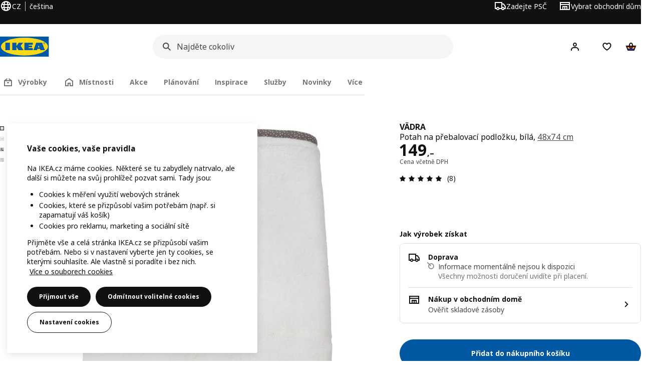

--- FILE ---
content_type: text/html; charset=UTF-8
request_url: https://www.ikea.com/cz/cs/p/vaedra-potah-na-prebalovaci-podlozku-bila-10489212/
body_size: 53945
content:
<!DOCTYPE html><html lang="cs-CZ" dir="ltr"><head><meta charset="utf-8"/><meta name="viewport" content="width=device-width, initial-scale=1"/><meta name="description" content="VÄDRA potah na přebalovací podložku, bílá, 48x74 cm Během přebalování zajistí tento potah vašemu miminku potřebné pohodlí. Skvěle se hodí na přebalovací podložku VÄDRA. Snadno jej nasadíte a sundáte – a vyperete znovu a znovu. Potah lze prát v pračce, snadno se snímá a nasazuje."/><meta name="keywords" content="VÄDRA, Potah na přebalovací podložku"/><meta name="og:description" content="VÄDRA potah na přebalovací podložku, bílá, 48x74 cm Během přebalování zajistí tento potah vašemu miminku potřebné pohodlí. Skvěle se hodí na přebalovací podložku VÄDRA. Snadno jej nasadíte a sundáte – a vyperete znovu a znovu. Potah lze prát v pračce, snadno se snímá a nasazuje."/><meta name="og:title" content="VÄDRA potah na přebalovací podložku, bílá, 48x74 cm"/><meta name="robots" content="index, follow"/><meta property="og:title" content="VÄDRA potah na přebalovací podložku, bílá, 48x74 cm  - IKEA"/><meta property="og:description" content="VÄDRA potah na přebalovací podložku, bílá, 48x74 cm Během přebalování zajistí tento potah vašemu miminku potřebné pohodlí. Skvěle se hodí na přebalovací podložku VÄDRA. Snadno jej nasadíte a sundáte – a vyperete znovu a znovu. Potah lze prát v pračce, snadno se snímá a nasazuje."/><meta property="og:type" content="product"/><meta property="og:image" content="https://www.ikea.com/cz/cs/images/products/vaedra-potah-na-prebalovaci-podlozku-bila__0942764_pe796594_s5.jpg"/><meta property="og:url" content="https://www.ikea.com/cz/cs/p/vaedra-potah-na-prebalovaci-podlozku-bila-10489212/"/><meta property="og:site_name" content="IKEA"/><title>VÄDRA potah na přebalovací podložku, bílá, 48x74 cm  - IKEA</title><link rel="preconnect" href="https://api.salesitem.ingka.com" crossorigin="anonymous"/><link rel="canonical" href="https://www.ikea.com/cz/cs/p/vaedra-potah-na-prebalovaci-podlozku-bila-10489212/"/><link rel="stylesheet" href="/global/assets/dwf/pip/pip-DQa6m2r3.css"/><link rel="stylesheet" href="/global/assets/dwf/pip/style-S6Mp3njM.css"/><link rel="stylesheet" href="/global/assets/dwf/pip/pip-price-module-Dg2q2YCs.css"/><link rel="modulepreload" href="/global/assets/dwf/pip/pip.route-Cxvb1FeG.js"/><link rel="modulepreload" href="/global/assets/dwf/pip/hooks.module-nq0dn9Bc.js"/><link rel="modulepreload" href="/global/assets/dwf/pip/sustainability-index-D4GYdr6T.js"/><link rel="modulepreload" href="/global/assets/dwf/pip/client-D4NYCrhz.js"/><link rel="modulepreload" href="/global/assets/dwf/pip/style-CjfOtXWk.js"/><link rel="modulepreload" href="/global/assets/dwf/pip/string-utils-tsgWtjn0.js"/><link rel="modulepreload" href="/global/assets/dwf/pip/pip-price-module-C4jnc4IX.js"/><!-- included:/cz/cs/pip/fragments/head/?fragments=upsell --><link rel="stylesheet" href="/global/assets/dwf/pip/upsell-BDpGNQ4K.css" />
<link rel="stylesheet" href="/global/assets/dwf/pip/style-S6Mp3njM.css" /><script>(function(){function c(){var b=a.contentDocument||a.contentWindow.document;if(b){var d=b.createElement('script');d.innerHTML="window.__CF$cv$params={r:'9ad5922dd118b87b',t:'MTc2NTYzMDA1Ni4wMDAwMDA='};var a=document.createElement('script');a.nonce='';a.src='/cdn-cgi/challenge-platform/scripts/jsd/main.js';document.getElementsByTagName('head')[0].appendChild(a);";b.getElementsByTagName('head')[0].appendChild(d)}}if(document.body){var a=document.createElement('iframe');a.height=1;a.width=1;a.style.position='absolute';a.style.top=0;a.style.left=0;a.style.border='none';a.style.visibility='hidden';document.body.appendChild(a);if('loading'!==document.readyState)c();else if(window.addEventListener)document.addEventListener('DOMContentLoaded',c);else{var e=document.onreadystatechange||function(){};document.onreadystatechange=function(b){e(b);'loading'!==document.readyState&&(document.onreadystatechange=e,c())}}}})();</script><!-- included:/cz/cs/header-footer/style-fragment-recursive.html?request-path=$(REQUEST_PATH) --><!-- 2025-12-12T10:12:50.984Z, Navigera 2342d49f01dee5967bf58eaccb8098257e9b1e25 -->
  <!-- included:/cz/cs/experiment-fragment/fragments/experiment-preload-fragment.html --><script src="https://www.ikea.com/cz/cs/experiment-fragment/scripts/kickstart-L4ZW5VIT.js"></script><link rel="modulepreload" href="https://www.ikea.com/cz/cs/experiment-fragment/scripts/index-27YNFGZB.js" />
    <link rel="stylesheet" id="nav-styles"
      data-opti-web="true"
      data-opti-default="false"
      href="https://www.ikea.com/cz/cs/header-footer/styles/main.8fbac8da5177516cf04b.css">
  <link rel="stylesheet" href="https://www.ikea.com/cz/cs/header-footer/styles/localisationPicker.693982a04b8beab62ad6.css">
  <link rel="stylesheet" href="https://www.ikea.com/cz/cs/header-footer/styles/postalCodePicker.8e2dab8c426bfa0aa1fa.css">
  <link rel="stylesheet" href="https://www.ikea.com/cz/cs/header-footer/styles/storePicker.5ae16b408d8e5c4ff580.css">
    <link rel="stylesheet" href="https://www.ikea.com/cz/cs/header-footer/styles/tabsNavigation.2751237689dd703f4b2c.css">
    <link rel="stylesheet" href="https://www.ikea.com/cz/cs/header-footer/styles/mobileMenu.d367b35e13fbe72e6e09.css">
  <link rel="stylesheet" href="https://www.ikea.com/cz/cs/header-footer/styles/marketPicker.dd0a8af5cb4388040911.css">
  <link rel="stylesheet" href="https://www.ikea.com/cz/cs/header-footer/styles/storeLocator.85393056358d9ed22da7.css">
  <link rel="stylesheet" href="https://www.ikea.com/cz/cs/header-footer/styles/bouncyFooter.8ae93be7f834339eee87.css">
  
    <!-- included:/global/assets/fonts/cs/font-fragment.html --><link rel="stylesheet" href="https://www.ikea.com/global/assets/fonts/cs/fonts.fa002b0f.css">
    <!-- included:/cz/cs/cookieconsent/header-scripts-fragment.html --><script src="https://www.ikea.com/cz/cs/cookieconsent/scripts/cookieconsent-onetrust-js.js?v=mfmnn3wy"></script>
    <!-- included:/cz/cs/search/v2/box-styles-fragment.html --><!-- Search Box Styles: 2025-12-10 15:46:14 CET f08a942b5efcb575f3bdd2ad6f3bbf98b04fb1db -->
<link rel="preconnect" href="https://sik.search.blue.cdtapps.com" crossorigin />
<link rel="stylesheet" crossorigin href="https://www.ikea.com/cz/cs/search/v2/box.CPQfda2w.css">
<!-- /Search Box Styles -->

    <!-- included:/cz/cs/recommendations/panels/style-fragment.html --><!-- RecommendationsStyle: version: 69b5e757137bd26a3bc00294a9d2ea4785d3c2d2, site-folder: cz/cs --><link rel="stylesheet" href="https://www.ikea.com/cz/cs/recommendations/panels/css/main.70e91b67.css"><!-- /RecommendationsStyle -->
    <!-- included:/cz/cs/loyalty/loyalty-modal.css.html --><link href="https://www.ikea.com/cz/cs/loyalty/loyalty-modal.04cc6f.css" rel="stylesheet">
    <script type="text/plain" class="optanon-category-2" src="https://www.ikea.com/ext/optimizelyjs/s/czech_republic_web.js" async></script>
    <!-- included:/cz/cs/nudge/style-fragment.html --><link rel="modulepreload" crossorigin href="https://www.ikea.com/cz/cs/nudge/vendor.preact.chunk.DNju3h2F.js">
  <link rel="shortcut icon" sizes="any" href="https://www.ikea.com/cz/cs/static/favicon.838d8a3778e4d716eb72.ico">
  <link rel="icon" type="image/svg+xml" href="https://www.ikea.com/global/assets/logos/brand/ikea.svg">
  <meta name="robots" content="max-image-preview:large">
  <!-- included:/cz/cs/marketing-tags/head-fragment.html -->
  
<script type="text/javascript" data-type="utag-data">var utag_data = {"category":"45925","category_local":"Přebalovací podložky a doplňky","currency_code":"CZK","event_array":["product_view"],"hfb_name":"Children's IKEA","hfb_no":"09","pa_name":"Children's bath \u0026 care","pa_no":"0967","page_name":"product information page\u003eprodview\u003e10489212","page_type":"product information page","pip_per_visit":"+1","pra_name":"Children's Textile, Bath \u0026 Care","pra_no":"096","price":["149"],"product_collections":"no collections","product_ids":["10489212"],"product_images_no":"4","product_item_names":["vädra potah na přebalovací podložku bílá"],"product_names":["vädra"],"product_prices":["123.14"],"product_series":"no series","product_type":"ART","product_variant":"single variant","product_vats":["25.86"],"prodview_type":"PIP","site_platform":"m2","site_section":"product information page","subproducts":"","tax":["25.86"],"visit_country":"cz","visit_language":"cs"}</script></head><body><!-- included:/cz/cs/header-footer/header-collapsed-fragment-recursive.html --><!-- 2025-12-12T10:12:51.031Z, Navigera 2342d49f01dee5967bf58eaccb8098257e9b1e25 -->
  <a href="#hnf-content" class="hnf-skip-to-content hnf-btn hnf-btn--secondary">
    <span class="hnf-btn__inner">
      <span class="hnf-btn__label">Přejít na hlavní obsah</span>
    </span>
  </a>
    <header>
      <div class="hnf-messages">
        <!-- included:/cz/cs/header-footer/global-message-fragment.html -->
        <div class="hnf-content-container hnf-utilities">
          <div class="hnf-utilities__wrapper">
            <div id="hnf-header-localisationpicker" class="hnf-utilities__block hnf-utilities__block--localisation">
              <div class="hnf-utilities__localisation-button" data-props="{&quot;languages&quot;:[{&quot;language&quot;:&quot;Čeština&quot;,&quot;homeUrl&quot;:&quot;https://www.ikea.com/cz/cs/&quot;},{&quot;language&quot;:&quot;English&quot;,&quot;homeUrl&quot;:&quot;https://www.ikea.com/cz/en/&quot;}],&quot;ecomMarket&quot;:true,&quot;localeStrings&quot;:{&quot;CLOSE_MODAL&quot;:&quot;Zavřít&quot;,&quot;LOCALISATION_CANCEL_MODAL&quot;:&quot;Zrušit&quot;,&quot;LOCALISATION_SELECT_LANGUAGE&quot;:&quot;Vyberte jazyk&quot;,&quot;LOCALISATION_CURRENT_STORE_HEADING&quot;:&quot;Nacházíte se ve českém internetovém obchodě&quot;,&quot;LOCALISATION_CHANGE_COUNTRY_LINK&quot;:&quot;Změnit zemi&quot;,&quot;LOCALISATION_CHANGE_COUNTRY_DISCLAIMER&quot;:&quot;Pokud provedete změnu země/regionu, obsah vašeho nákupního košíku bude vymazán.&quot;},&quot;alignment&quot;:&quot;left&quot;}">
                <a href="#" class="hnf-link hnf-link--subtle hnf-link--white" role="button" aria-label="Změna jazyka nebo země, aktuální jazyk je čeština" aria-haspopup="dialog">
                  <svg viewBox="0 0 24 24" focusable="false" width="24" height="24" data-skapa="ssr-icon@11.2.0" aria-hidden="true" class="hnf-svg-icon hnf-btn__icon"><path fill-rule="evenodd" clip-rule="evenodd" d="M13.7467 18.1766C12.9482 19.7737 12.2151 20 12 20c-.2151 0-.9482-.2263-1.7467-1.8234-.3065-.6131-.5745-1.3473-.7831-2.1766h5.0596c-.2086.8293-.4766 1.5635-.7831 2.1766zM14.8885 14h-5.777A17.7354 17.7354 0 0 1 9 12c0-.6949.0392-1.3641.1115-2h5.777c.0723.6359.1115 1.3051.1115 2 0 .6949-.0392 1.3641-.1115 2zm1.6955 2c-.2658 1.2166-.6492 2.307-1.1213 3.2138A8.0347 8.0347 0 0 0 18.9297 16H16.584zm3.164-2H16.9c.0656-.6462.1-1.3151.1-2 0-.6849-.0344-1.3538-.1-2h2.848A8.0156 8.0156 0 0 1 20 12a8.0156 8.0156 0 0 1-.252 2zm-.8183-6a8.035 8.035 0 0 0-3.467-3.2138c.4721.9068.8555 1.9972 1.1213 3.2138h2.3457zm-4.3999 0c-.2086-.8293-.4766-1.5635-.7831-2.1766C12.9482 4.2264 12.2151 4 12 4c-.2151 0-.9482.2263-1.7467 1.8234-.3065.613-.5745 1.3473-.7831 2.1766h5.0596zM7.416 8c.2658-1.2166.6491-2.307 1.1213-3.2138A8.035 8.035 0 0 0 5.0703 8H7.416zm-3.164 2A8.0147 8.0147 0 0 0 4 12c0 .6906.0875 1.3608.252 2H7.1a19.829 19.829 0 0 1-.1-2c0-.6849.0344-1.3538.1-2H4.252zm3.164 6H5.0704a8.0347 8.0347 0 0 0 3.467 3.2138C8.0651 18.307 7.6818 17.2166 7.4161 16zM22 12c0-5.5229-4.4772-10-10-10C6.4771 2 2 6.4771 2 12c0 5.5228 4.4771 10 10 10 5.5228 0 10-4.4772 10-10z"></path></svg>
                  <span>CS</span>
                  <span>CZ<span>čeština</span></span>
                </a>
              </div>
            </div>
            <div class="hnf-utilities__block hnf-utilities__block--vp"></div>
            <div class="hnf-utilities__block hnf-utilities__block--pickers">
                <div id="hnf-header-postalcodepicker"
                    data-props="{&quot;enableBeLuCountrySelection&quot;:false,&quot;enableStorePicker&quot;:true,&quot;enableHtmlGeoLocation&quot;:true,&quot;enableServerGeoLocation&quot;:true,&quot;disablePostalCodeNudge&quot;:false,&quot;requiresAdditionalData&quot;:false,&quot;localeStrings&quot;:{&quot;ENTER_POSTALCODE&quot;:&quot;Zadejte PSČ&quot;,&quot;ENTER_YOUR_POSTALCODE&quot;:&quot;Zadejte vaše PSČ&quot;,&quot;ENTER_YOUR_POSTALCODE_DESC&quot;:&quot;Získejte aktuální informace týkající se doručení našich výrobků a dostupnosti skladových zásob ve vaší oblasti.&quot;,&quot;POSTALCODE&quot;:&quot;Zadejte PSČ&quot;,&quot;POSTALCODE_HELP&quot;:&quot;např. 75011&quot;,&quot;POSTALCODE_NOT_VALID_ERROR&quot;:&quot;Zadané PSČ je neplatné. Zkuste to znovu, prosím.&quot;,&quot;POSTALCODE_EMPTY_FIELD&quot;:&quot;Zadejte prosím PSČ.&quot;,&quot;STATE_CITY&quot;:&quot;Zvolte stát&quot;,&quot;STATE_CITY_CHOOSE&quot;:&quot;Vyberte si možnost&quot;,&quot;CONSENT&quot;:&quot;K poskytování této služby používáme soubory cookie. Více informací o tom, jak používáme soubory cookie, najdete v dokumentu {{cookie policy link}}. Upozorňujeme, že vaši polohu nebudeme sdílet.&quot;,&quot;CONSENT_OUR_POLICY&quot;:&quot;naše zásady&quot;,&quot;SELECT_COUNTRY&quot;:&quot;Vyber zemi&quot;,&quot;FORGET&quot;:&quot;Vymazat PSČ&quot;,&quot;USE&quot;:&quot;Uložit&quot;,&quot;CONFIRM_MESSAGE&quot;:&quot;Zadali jste PSČ {{postal code}}&quot;,&quot;NUDGE_AUTOLOCATION_TEXT&quot;:&quot;Hej! Doufáme, že je to správně. Pokud ne, aktualizujte prosím svoji polohu.&quot;,&quot;NUDGE_GREETING&quot;:&quot;Zdravíme!&quot;,&quot;NUDGE_TEXT&quot;:&quot;Chcete-li zobrazit informace o doručení výrobků, zadejte své poštovní směrovací číslo.&quot;,&quot;CLOSE_MODAL&quot;:&quot;Zavřít&quot;}}">
                  <a href="#" class="hnf-link hnf-link--subtle hnf-link--white hnf-utilities__postalcodepicker-button" role="button" aria-label="Zadejte PSČ" aria-haspopup="dialog">
                    <svg viewBox="0 0 24 24" focusable="false" width="24" height="24" data-skapa="ssr-icon@11.2.0" aria-hidden="true" class="hnf-svg-icon"><path fill-rule="evenodd" clip-rule="evenodd" d="M1 4h15v3h3.0246l3.9793 5.6848V18h-2.6567c-.4218 1.3056-1.6473 2.25-3.0933 2.25-1.446 0-2.6715-.9444-3.0932-2.25h-3.9044c-.4217 1.3056-1.6472 2.25-3.0932 2.25S4.4916 19.3056 4.0698 18H1V4zm3.0698 12c.4218-1.3056 1.6473-2.25 3.0933-2.25 1.446 0 2.6715.9444 3.0932 2.25H14V6H3v10h1.0698zM16 14.0007a3.24 3.24 0 0 1 1.2539-.2507c1.446 0 2.6715.9444 3.0933 2.25h.6567v-2.6848L17.9833 9H16v5.0007zM7.163 15.75c-.6903 0-1.25.5596-1.25 1.25s.5597 1.25 1.25 1.25c.6904 0 1.25-.5596 1.25-1.25s-.5596-1.25-1.25-1.25zm10.0909 0c-.6904 0-1.25.5596-1.25 1.25s.5596 1.25 1.25 1.25 1.25-.5596 1.25-1.25-.5596-1.25-1.25-1.25z"></path></svg>
                    <span class="hnf-utilities__value">Zadejte PSČ</span>
                  </a>
                </div>
                <div id="hnf-header-storepicker" data-props="{&quot;weekStartDay&quot;:&quot;MON&quot;,&quot;messages&quot;:[],&quot;localeStrings&quot;:{&quot;SELECT_STORE_HEADING&quot;:&quot;Vybrat obchodní dům&quot;,&quot;SELECT_STORE_TEXT&quot;:&quot;Najděte si preferovaný obchodní dům a zjistěte informace o jeho otevírací době, dostupnosti zásob a místních nabídkách.&quot;,&quot;SEARCH_PLACEHOLDER&quot;:&quot;Vyhledat podle polohy&quot;,&quot;CURRENT_LOCATION&quot;:&quot;Použít svou aktuální polohu&quot;,&quot;CURRENT_LOCATION_QUERY&quot;:&quot;Aktuální poloha&quot;,&quot;CURRENT_LOCATION_FAIL_HEADING&quot;:&quot;Nepodařilo se vyhledat vaši polohu&quot;,&quot;CURRENT_LOCATION_FAIL_TEXT&quot;:&quot;Zkontrolujte, zda jste prohlížeči povolili přístup ke své aktuální poloze, a zkuste to znovu.&quot;,&quot;STORES_SORTED_BY&quot;:&quot;Obchodní domy jsou řazeny podle vzdálenosti do {{location}}&quot;,&quot;SEARCH_NO_HITS_HEADING&quot;:&quot;Poloha nebyla nalezena&quot;,&quot;SEARCH_NO_HITS_TEXT&quot;:&quot;Zadejte platnou polohu ve své zemi/oblasti a zkuste to znovu.&quot;,&quot;CLOSE_MODAL&quot;:&quot;Zavřít&quot;,&quot;CLEAR_SEARCH&quot;:&quot;Vymazat vyhledávání v obchodním domě IKEA&quot;,&quot;DISTANCE_AWAY&quot;:&quot;Vzdálenost: {{distance}} km&quot;,&quot;GET_DIRECTIONS&quot;:&quot;Jak se k nám dostanete&quot;,&quot;VISIT_STORE_PAGE&quot;:&quot;Navštívit stránku obchodního domu&quot;,&quot;TIMESPAN_FORMAT&quot;:&quot;{{from}} - {{to}}&quot;,&quot;SELECT_STORE&quot;:&quot;Vybrat obchodní dům&quot;,&quot;OPEN_TODAY&quot;:&quot;Dnes máme otevřeno  {{from - to}}&quot;,&quot;OPEN_UNTIL&quot;:&quot;Otevřeno do {{closing time}}&quot;,&quot;OPEN_TOMORROW&quot;:&quot;Zítra je otevřeno  {{from - to}}&quot;,&quot;OPEN_24H&quot;:&quot;Otevřeno 24 hodin denně&quot;,&quot;OPEN_TODAY_24H&quot;:&quot;Dnes otevřeno 24 hodin&quot;,&quot;OPEN_TOMORROW_24H&quot;:&quot;Zítra otevřeno 24 hodin&quot;,&quot;CHOOSE_DIFFERENT_STORE&quot;:&quot;Vyberte jiný obchodní dům&quot;,&quot;WEEKDAY_MON&quot;:&quot;Po&quot;,&quot;WEEKDAY_TUE&quot;:&quot;Út&quot;,&quot;WEEKDAY_WED&quot;:&quot;St&quot;,&quot;WEEKDAY_THU&quot;:&quot;Čt&quot;,&quot;WEEKDAY_FRI&quot;:&quot;Pá&quot;,&quot;WEEKDAY_SAT&quot;:&quot;So&quot;,&quot;WEEKDAY_SUN&quot;:&quot;Ne&quot;,&quot;HOURS_CLOSED&quot;:&quot;Zavřeno&quot;,&quot;HOURS_NORMAL&quot;:&quot;Běžná otevírací doba&quot;,&quot;HOURS_DEVIATIONS&quot;:&quot;Mimořádná otevírací doba&quot;}}">
                  <a href="#" class="hnf-link hnf-link--white hnf-link--subtle hnf-utilities__storepicker-button" role="button" aria-label="Vybrat obchodní dům" aria-haspopup="dialog">
                    <svg viewBox="0 0 24 24" focusable="false" width="24" height="24" data-skapa="ssr-icon@11.2.0" aria-hidden="true" class="hnf-svg-icon"><path fill-rule="evenodd" clip-rule="evenodd" d="M2 4v16h20V4H2zm2 4V6h16v2H4zm0 2v8h3v-6h10v6h3v-8H4zm11 4h-2v4h2v-4zm-4 0H9v4h2v-4z"></path></svg>
                    <span class="hnf-utilities__value">Vybrat obchodní dům</span>
                  </a>
                </div>
            </div>
          </div>
        </div>
      </div>
    
      <div class="hnf-header hnf-header--store hnf-header--postalcode hnf-header--nextnav">
        <div class="hnf-content-container hnf-header__container hnf-page-container__main">
          <div class="hnf-header__logo">
            <a href="https://www.ikea.com/cz/cs/" class="hnf-link" data-tracking-label="ikea-logo" aria-label="Domovská stránka IKEA">
              <img src="https://www.ikea.com/global/assets/logos/brand/ikea.svg" alt="" fetchpriority="high">
            </a>
          </div>
              <div class="hnf-header__search">
                <!-- included:/cz/cs/search/v2/box-fragment.html --><div data-namespace="search-box" data-version="f08a942b5efcb575f3bdd2ad6f3bbf98b04fb1db" data-baseurl="https://www.ikea.com" data-locale="cs-CZ"><div data-id="box-mount" class="search-box-container"><div class="search-box-wrapper"><form role="search" action="https://www.ikea.com/cz/cs/search/" class="search-box-form"><div class="search-box-search search-box-search--focus-with-clear search-box-search--medium"><svg viewBox="0 0 24 24" focusable="false" width="24" height="24" data-skapa="ssr-icon@11.2.0" aria-hidden="true" class="search-box-svg-icon search-box-search__icon"><path fill-rule="evenodd" clip-rule="evenodd" d="M13.9804 15.3946c-1.0361.7502-2.3099 1.1925-3.6869 1.1925C6.8177 16.5871 4 13.7694 4 10.2935 4 6.8177 6.8177 4 10.2935 4c3.4759 0 6.2936 2.8177 6.2936 6.2935 0 1.377-.4423 2.6508-1.1925 3.6869l4.6016 4.6016-1.4142 1.4142-4.6016-4.6016zm.6067-5.1011c0 2.3713-1.9223 4.2936-4.2936 4.2936C7.9223 14.5871 6 12.6648 6 10.2935 6 7.9223 7.9223 6 10.2935 6c2.3713 0 4.2936 1.9223 4.2936 4.2935z"></path></svg><input id="ikea-search-input" type="search" placeholder="Najděte cokoliv" aria-label="Vyhledávání výrobků, inspirace nebo novinek" data-skapa="search@11.0.6" name="q" role="combobox" aria-autocomplete="list" aria-expanded="false" aria-controls="search-box-dropdown-wrapper" autocorrect="off" autocomplete="off" class="search-box-typography-label-l search-box-typography-regular search-box-search__input"><button disabled="" type="button" data-skapa="button@19.0.6" aria-hidden="true" class="search-box-btn search-box-btn--xsmall search-box-btn--icon-tertiary search-box-search__action search-box-search__clear"><span class="search-box-typography-label-s search-box-btn__inner"><svg viewBox="0 0 24 24" focusable="false" width="24" height="24" data-skapa="ssr-icon@11.2.0" aria-hidden="true" class="search-box-svg-icon search-box-btn__icon"><path fill-rule="evenodd" clip-rule="evenodd" d="m12.0006 13.4148 2.8283 2.8283 1.4142-1.4142-2.8283-2.8283 2.8283-2.8283-1.4142-1.4142-2.8283 2.8283L9.172 7.7578 7.7578 9.172l2.8286 2.8286-2.8286 2.8285 1.4142 1.4143 2.8286-2.8286z"></path></svg><span class="search-box-btn__label">Vymazat vyhledávání </span></span></button><div class="search-box-search__actions"></div><span aria-hidden="true" class="search-box-search__divider search-box-search__divider--hidden"></span><button disabled="" type="submit" data-skapa="button@19.0.6" aria-hidden="true" class="search-box-btn search-box-btn--xsmall search-box-btn--icon-tertiary search-box-search__action"><span class="search-box-typography-label-s search-box-btn__inner"><svg viewBox="0 0 24 24" focusable="false" width="24" height="24" data-skapa="ssr-icon@11.2.0" aria-hidden="true" class="search-box-svg-icon search-box-btn__icon"><path fill-rule="evenodd" clip-rule="evenodd" d="M13.9804 15.3946c-1.0361.7502-2.3099 1.1925-3.6869 1.1925C6.8177 16.5871 4 13.7694 4 10.2935 4 6.8177 6.8177 4 10.2935 4c3.4759 0 6.2936 2.8177 6.2936 6.2935 0 1.377-.4423 2.6508-1.1925 3.6869l4.6016 4.6016-1.4142 1.4142-4.6016-4.6016zm.6067-5.1011c0 2.3713-1.9223 4.2936-4.2936 4.2936C7.9223 14.5871 6 12.6648 6 10.2935 6 7.9223 7.9223 6 10.2935 6c2.3713 0 4.2936 1.9223 4.2936 4.2935z"></path></svg><span class="search-box-btn__label">Hledat</span></span></button></div></form></div><div id="search-box-dropdown-wrapper" aria-live="polite" aria-atomic="true"></div></div>
  
</div>

              </div>
          <div role="navigation" aria-label="shopping-links" class="hnf-header__icons" data-shopping-links>
                <div class="hnf-header__search-btn">
                  <button type="button" class="hnf-btn hnf-btn--small hnf-btn--icon-tertiary" aria-expanded="false" aria-label="Hledat">
                    <span class="hnf-btn__inner">
                      <svg viewBox="0 0 24 24" focusable="false" width="24" height="24" data-skapa="ssr-icon@11.2.0" aria-hidden="true" class="hnf-svg-icon"><path fill-rule="evenodd" clip-rule="evenodd" d="M13.9804 15.3946c-1.0361.7502-2.3099 1.1925-3.6869 1.1925C6.8177 16.5871 4 13.7694 4 10.2935 4 6.8177 6.8177 4 10.2935 4c3.4759 0 6.2936 2.8177 6.2936 6.2935 0 1.377-.4423 2.6508-1.1925 3.6869l4.6016 4.6016-1.4142 1.4142-4.6016-4.6016zm.6067-5.1011c0 2.3713-1.9223 4.2936-4.2936 4.2936C7.9223 14.5871 6 12.6648 6 10.2935 6 7.9223 7.9223 6 10.2935 6c2.3713 0 4.2936 1.9223 4.2936 4.2935z"></path></svg>
                    </span>
                  </button>
                </div>
              <div id="hnf-header-profile" class="hnf-header__profile-link">
                  <a href="https://www.ikea.com/cz/cs/profile/login?itm_element&#x3D;header&amp;itm_content&#x3D;login&amp;itm_campaign&#x3D;ikea_family" class="hnf-btn hnf-btn--small hnf-leading-icon hnf-btn--tertiary hnf-header__profile-link__default" role="button" aria-haspopup="dialog" aria-hidden="false" rel="nofollow" data-tracking-label="profile" data-profile-link>
                    <span class="hnf-btn__inner">
                      <svg viewBox="0 0 24 24" focusable="false" width="24" height="24" data-skapa="ssr-icon@11.2.0" aria-hidden="true" class="hnf-svg-icon hnf-btn__icon hnf-person__icon"><path fill-rule="evenodd" clip-rule="evenodd" d="M10.6724 6.4678c.2734-.2812.6804-.4707 1.3493-.4707.3971 0 .705.0838.9529.2225.241.1348.4379.3311.5934.6193l.0033.006c.1394.2541.237.6185.237 1.1403 0 .7856-.2046 1.2451-.4796 1.5278l-.0048.005c-.2759.2876-.679.4764-1.334.4764-.3857 0-.6962-.082-.956-.2241-.2388-.1344-.4342-.3293-.5888-.6147-.1454-.275-.2419-.652-.2419-1.1704 0-.7902.2035-1.2442.4692-1.5174zm1.3493-2.4717c-1.0834 0-2.054.3262-2.7838 1.0766-.7376.7583-1.0358 1.781-1.0358 2.9125 0 .7656.1431 1.483.4773 2.112l.0031.0058c.3249.602.785 1.084 1.3777 1.4154l.0062.0035c.5874.323 1.2368.4736 1.9235.4736 1.0818 0 2.0484-.3333 2.7755-1.0896.7406-.7627 1.044-1.786 1.044-2.9207 0-.7629-.1421-1.4784-.482-2.0996-.3247-.6006-.7844-1.0815-1.376-1.4125-.5858-.3276-1.2388-.477-1.9297-.477zM6.4691 16.8582c.2983-.5803.7228-1.0273 1.29-1.3572.5582-.3191 1.2834-.5049 2.2209-.5049h4.04c.9375 0 1.6626.1858 2.2209.5049.5672.3299.9917.7769 1.29 1.3572.3031.5896.4691 1.2936.4691 2.1379v1h2v-1c0-1.1122-.2205-2.1384-.6904-3.0523a5.3218 5.3218 0 0 0-2.0722-2.1769c-.9279-.5315-2.0157-.7708-3.2174-.7708H9.98c-1.1145 0-2.2483.212-3.2225.7737-.8982.5215-1.5928 1.2515-2.0671 2.174C4.2205 16.8577 4 17.8839 4 18.9961v1h2v-1c0-.8443.166-1.5483.4691-2.1379z"></path></svg>
                      <span class="hnf-btn__label">Hej! Přihlášení</span>
                    </span>
                  </a>
                  <a href="https://www.ikea.com/cz/cs/profile/login?itm_element&#x3D;header&amp;itm_content&#x3D;login&amp;itm_campaign&#x3D;ikea_family" class="hnf-btn hnf-btn--small hnf-leading-icon hnf-btn--tertiary hnf-header__profile-link__neutral hnf-header__profile-link--hidden" role="button" aria-haspopup="dialog" aria-hidden="true" rel="nofollow" data-tracking-label="profile" data-profile-link>
                    <span class="hnf-btn__inner">
                      <span class="hnf-avatar hnf-avatar--btn hnf-avatar--small hnf-avatar--primary">
                        <svg viewBox="0 0 24 24" focusable="false" width="24" height="24" data-skapa="ssr-icon@11.2.0" aria-hidden="true" class="hnf-svg-icon hnf-btn__icon hnf-avatar-person__icon"><path fill-rule="evenodd" clip-rule="evenodd" d="M10.6724 6.4678c.2734-.2812.6804-.4707 1.3493-.4707.3971 0 .705.0838.9529.2225.241.1348.4379.3311.5934.6193l.0033.006c.1394.2541.237.6185.237 1.1403 0 .7856-.2046 1.2451-.4796 1.5278l-.0048.005c-.2759.2876-.679.4764-1.334.4764-.3857 0-.6962-.082-.956-.2241-.2388-.1344-.4342-.3293-.5888-.6147-.1454-.275-.2419-.652-.2419-1.1704 0-.7902.2035-1.2442.4692-1.5174zm1.3493-2.4717c-1.0834 0-2.054.3262-2.7838 1.0766-.7376.7583-1.0358 1.781-1.0358 2.9125 0 .7656.1431 1.483.4773 2.112l.0031.0058c.3249.602.785 1.084 1.3777 1.4154l.0062.0035c.5874.323 1.2368.4736 1.9235.4736 1.0818 0 2.0484-.3333 2.7755-1.0896.7406-.7627 1.044-1.786 1.044-2.9207 0-.7629-.1421-1.4784-.482-2.0996-.3247-.6006-.7844-1.0815-1.376-1.4125-.5858-.3276-1.2388-.477-1.9297-.477zM6.4691 16.8582c.2983-.5803.7228-1.0273 1.29-1.3572.5582-.3191 1.2834-.5049 2.2209-.5049h4.04c.9375 0 1.6626.1858 2.2209.5049.5672.3299.9917.7769 1.29 1.3572.3031.5896.4691 1.2936.4691 2.1379v1h2v-1c0-1.1122-.2205-2.1384-.6904-3.0523a5.3218 5.3218 0 0 0-2.0722-2.1769c-.9279-.5315-2.0157-.7708-3.2174-.7708H9.98c-1.1145 0-2.2483.212-3.2225.7737-.8982.5215-1.5928 1.2515-2.0671 2.174C4.2205 16.8577 4 17.8839 4 18.9961v1h2v-1c0-.8443.166-1.5483.4691-2.1379z"></path></svg>
                      </span>
                      <span class="hnf-btn__label">Vítejte !</span>
                    </span>
                  </a>
                  <a href="https://www.ikea.com/cz/cs/profile/login?itm_element&#x3D;header&amp;itm_content&#x3D;login&amp;itm_campaign&#x3D;ikea_family" class="hnf-btn hnf-btn--small hnf-leading-icon hnf-btn--tertiary hnf-header__profile-link__avatar hnf-header__profile-link--hidden" role="button" aria-haspopup="dialog" aria-hidden="true" rel="nofollow" data-greeting="Vítejte" data-tracking-label="profile" data-profile-link>
                    <span class="hnf-btn__inner">
                      <span class="hnf-avatar hnf-avatar--btn hnf-avatar--small hnf-avatar--primary">IK</span>
                      <span class="hnf-btn__label">Vítejte</span>
                    </span>
                  </a>
              </div>
            
                <div class="hnf-header__shopping-list-link" data-shoppinglist-icon="heart">
                  <a class="hnf-btn hnf-btn--small hnf-btn--icon-tertiary" href="https://www.ikea.com/cz/cs/favourites/" aria-label="Nákupní seznam" rel="nofollow" data-tracking-label="shopping-list">
                    <span class="hnf-btn__inner js-shopping-list-icon" data-market-code="cs-CZ">
                      <svg viewBox="0 0 24 24" focusable="false" width="24" height="24" data-skapa="ssr-icon@11.2.0" aria-hidden="true" class="hnf-svg-icon hnf-btn__icon hnf-svg-icon hnf-svg-icon--heart"><path fill-rule="evenodd" clip-rule="evenodd" d="M19.205 5.599c.9541.954 1.4145 2.2788 1.4191 3.6137 0 3.0657-2.2028 5.7259-4.1367 7.5015-1.2156 1.1161-2.5544 2.1393-3.9813 2.9729L12 20.001l-.501-.3088c-.9745-.5626-1.8878-1.2273-2.7655-1.9296-1.1393-.9117-2.4592-2.1279-3.5017-3.5531-1.0375-1.4183-1.8594-3.1249-1.8597-4.9957-.0025-1.2512.3936-2.5894 1.419-3.6149 1.8976-1.8975 4.974-1.8975 6.8716 0l.3347.3347.336-.3347c1.8728-1.8722 4.9989-1.8727 6.8716 0zm-7.2069 12.0516c.6695-.43 1.9102-1.2835 3.1366-2.4096 1.8786-1.7247 3.4884-3.8702 3.4894-6.0264-.0037-.849-.2644-1.6326-.8333-2.2015-1.1036-1.1035-2.9413-1.0999-4.0445.0014l-1.7517 1.7448-1.7461-1.7462c-1.1165-1.1164-2.9267-1.1164-4.0431 0-1.6837 1.6837-.5313 4.4136.6406 6.0156.8996 1.2298 2.0728 2.3207 3.137 3.1722a24.3826 24.3826 0 0 0 2.0151 1.4497z"></path></svg>
                      <svg viewBox="0 0 24 24" focusable="false" width="24" height="24" data-skapa="ssr-icon@11.2.0" aria-hidden="true" class="hnf-svg-icon hnf-btn__icon hnf-svg-icon--heart-filled-red hnf-svg-icon--hidden"><path fill-rule="evenodd" clip-rule="evenodd" d="M19.205 5.599c.9541.954 1.4145 2.2788 1.4191 3.6137 0 3.0657-2.2028 5.7259-4.1367 7.5015-1.2156 1.1161-2.5544 2.1393-3.9813 2.9729L12 20.001l-.501-.3088c-.9745-.5626-1.8878-1.2273-2.7655-1.9296-1.1393-.9117-2.4592-2.1279-3.5017-3.5531-1.0375-1.4183-1.8594-3.1249-1.8597-4.9957-.0025-1.2512.3936-2.5894 1.419-3.6149 1.8976-1.8975 4.974-1.8975 6.8716 0l.3347.3347.336-.3347c1.8728-1.8722 4.9989-1.8727 6.8716 0z" fill="#CC0008"></path></svg>
                      <span class="hnf-btn__label">Nákupní seznam</span>
                    </span>
                  </a>
                </div>
              <div class="hnf-header__shopping-cart-link">
                <a class="hnf-btn hnf-btn--small hnf-btn--icon-tertiary" href="https://www.ikea.com/cz/cs/shoppingcart/" aria-label="Nákupní košík" rel="nofollow" data-tracking-label="shopping-bag">
                  <span class="hnf-btn__inner js-shopping-cart-icon" data-market-code="cs-CZ" data-label-default="Nákupní košík" data-label-items="{{numberOfItems}} položky">
                    <span class="hnf-header__cart-counter hnf-header__cart-counter--hidden"></span>
                      <svg viewBox="0 0 24 24" focusable="false" width="24" height="24" data-skapa="ssr-icon@11.2.0" aria-hidden="true" class="hnf-svg-icon hnf-svg-bag-default hnf-btn__icon"><path d="M4 12h16v1H4v-1z" fill="#FF0303"></path><path d="M4 13h16v1H4v-1z" fill="#FF7C03"></path><path fill="#FAFF03" d="M5 14h14v1H5z"></path><path fill="#72FF03" d="M5 15h14v1H5z"></path><path fill="#2603FF" d="M5 16h14v1H5z"></path><path fill="#9F03FF" d="M5 17h14v1H5z"></path><path fill-rule="evenodd" clip-rule="evenodd" d="M12.0001 4c1.7049 0 2.9807 1.122 3.4579 2.7127.3246 1.0819.5718 2.1886.8335 3.2873h6.1516l-3.75 10H5.3072l-3.75-10h6.1516c.2617-1.0987.509-2.2054.8335-3.2873C9.0195 5.122 10.2953 4 12.0001 4zm2.2349 6H9.7653c.2293-.9532.5299-2.1701.6927-2.7127C10.6843 6.533 11.1743 6 12.0001 6s1.3159.533 1.5422 1.2873c.1628.5426.4634 1.7595.6927 2.7127zm-9.7919 2 2.2501 6h10.6139l2.25-6h-3.3252c-.6633 2.1065-1.7664 4-4.2318 4-2.4653 0-3.5685-1.8935-4.2318-4H4.4432zm5.4309 0c.3635 1.0612.8841 2 2.1261 2 1.2421 0 1.7627-.9388 2.1262-2H9.874z"></path></svg>
                    <span class="hnf-btn__label">Nákupní košík</span>
                  </span>
                </a>
              </div>
            <div class="hnf-header__hamburger">
              <button type="button" class="hnf-btn hnf-btn--small hnf-btn--icon-tertiary" aria-label="Menu">
                <span class="hnf-btn__inner">
                  <svg viewBox="0 0 24 24" focusable="false" width="24" height="24" data-skapa="ssr-icon@11.2.0" aria-hidden="true" class="hnf-svg-icon hnf-btn__icon"><path fill-rule="evenodd" clip-rule="evenodd" d="M20 8H4V6h16v2zm0 5H4v-2h16v2zm0 5H4v-2h16v2z"></path></svg>
                </span>
              </button>
            </div>
          </div>
        </div>
      </div>
    </header>
    <div id="hnf-header-filler"></div>  <aside
        class='hnf-mobile-menu hnf-mobile-menu--hidden'
        aria-hidden='true'
        data-ios='https://www.ikea.com/cz/cs/static/ios.9c0d083af5c38081ba26.png'
        data-android='https://www.ikea.com/cz/cs/static/android.997339e975ada2091941.png'
      >
        <script type="text/hydration">{"primary":[{"title":"Výrobky","link":"https://www.ikea.com/cz/cs/cat/vyrobky-products/","items":[]},{"title":"Místnosti","link":"https://www.ikea.com/cz/cs/rooms/","items":[{"title":"Obývací pokoje","link":"https://www.ikea.com/cz/cs/rooms/living-room/","image":"https://www.ikea.com/ext/ingkadam/m/47769126029e93f1/original/PH206457.jpg","roomRelatedCategories":[{"type":"cat","id":"fu003","title":"Pohovky a sedací soupravy","image":"https://www.ikea.com/global/assets/range-categorisation/images/sofas-fu003.jpeg"},{"type":"cat","id":"10663","title":"Rozkládací pohovky a křesla","image":"https://www.ikea.com/global/assets/range-categorisation/images/sofa-beds-10663.jpeg"},{"type":"cat","id":"fu006","title":"Křesla","image":"https://www.ikea.com/global/assets/range-categorisation/images/armchairs-chaise-longues-fu006.jpeg"},{"type":"cat","id":"20926","title":"Taburety a podnožky","image":"https://www.ikea.com/global/assets/range-categorisation/images/ottomans-footstools-pouffes-20926.jpeg"},{"type":"cat","id":"10475","title":"Obývací a televizní sestavy","image":"https://www.ikea.com/cz/cs/range-categorisation/images/tv-stolky-a-reseni-pro-media-10475.jpeg"},{"type":"cat","id":"10705","title":"Stolky do obývacího pokoje","image":"https://www.ikea.com/cz/cs/range-categorisation/images/male-stolky-10705.jpeg"},{"type":"cat","id":"st002","title":"Knihovny a policové díly","image":"https://www.ikea.com/global/assets/range-categorisation/images/bookcases-shelving-units-st002.jpeg"},{"type":"cat","id":"st003","title":"Skříňky a příborníky","image":"https://www.ikea.com/global/assets/range-categorisation/images/cabinets-cupboards-st003.jpeg"},{"type":"cat","id":"10653","title":"Koberce","image":"https://www.ikea.com/cz/cs/range-categorisation/images/koberce-10653.jpeg"},{"type":"cat","id":"tl002","title":"Závěsy a rolety do oken","image":"https://www.ikea.com/global/assets/range-categorisation/images/curtains-blinds-tl002.jpeg"},{"type":"cat","id":"tl001","title":"Textil a koberce","image":"https://www.ikea.com/global/assets/range-categorisation/images/textiles-tl001.jpeg"},{"type":"cat","id":"de001","title":"Dekorace","image":"https://www.ikea.com/cz/cs/range-categorisation/images/dekorace-de001.jpeg"},{"type":"cat","id":"10398","title":"Nástěnné police","image":"https://www.ikea.com/global/assets/range-categorisation/images/wall-shelves-10398.jpeg"},{"type":"cat","id":"46053","title":"Úložný systém BESTÅ","image":"https://www.ikea.com/global/assets/range-categorisation/images/besta-storage-system-46053.jpeg"},{"type":"cat","id":"30454","title":"Příborníky a konzolové stolky","image":"https://www.ikea.com/cz/cs/range-categorisation/images/priborniky-a-odkladaci-stolky-30454.jpeg"},{"type":"cat","id":"li001","title":"Světla a osvětlení","image":"https://www.ikea.com/global/assets/range-categorisation/images/lighting-li001.jpeg"},{"type":"cat","id":"10551","title":"Organizéry na dokumenty a média","image":"https://www.ikea.com/global/assets/range-categorisation/images/paper-media-organisers-10551.jpeg"},{"type":"cat","id":"10397","title":"Regály a úložné police","image":"https://www.ikea.com/global/assets/range-categorisation/images/storage-shelves-units-10397.jpeg"}]},{"title":"Jídelny","link":"https://www.ikea.com/cz/cs/rooms/dining/","image":"https://www.ikea.com/ext/ingkadam/m/7ea7b7f62c2ff68a/original/PH206305-crop004.jpg","roomRelatedCategories":[{"type":"cat","id":"25219","title":"Jídelní židle","image":"https://www.ikea.com/cz/cs/range-categorisation/images/jidelni-zidle-25219.jpeg"},{"type":"cat","id":"21825","title":"Jídelní stoly","image":"https://www.ikea.com/cz/cs/range-categorisation/images/jidelni-stoly-21825.jpeg"},{"type":"cat","id":"19145","title":"Sestavy do jídelny","image":"https://www.ikea.com/cz/cs/range-categorisation/images/sestavy-do-jidelny-19145.jpeg"},{"type":"cat","id":"30454","title":"Příborníky a konzolové stolky","image":"https://www.ikea.com/cz/cs/range-categorisation/images/priborniky-a-odkladaci-stolky-30454.jpeg"},{"type":"cat","id":"16244","title":"Barový nábytek","image":"https://www.ikea.com/cz/cs/range-categorisation/images/barovy-nabytek-16244.jpeg"},{"type":"cat","id":"18860","title":"Stolní nádobí","image":"https://www.ikea.com/cz/cs/range-categorisation/images/stolni-nadobi-18860.jpeg"},{"type":"cat","id":"18868","title":"Skleněné nádobí a džbány","image":"https://www.ikea.com/cz/cs/range-categorisation/images/sklenene-nadobi-a-dzbany-18868.jpeg"}]},{"title":"Kuchyně","link":"https://www.ikea.com/cz/cs/rooms/kitchen/","image":"https://www.ikea.com/ext/ingkadam/m/5ba091e461fe84f9/original/PH205001.jpg","roomRelatedCategories":[{"type":"cat","id":"ka003","title":"Kuchyňské linky","image":"https://www.ikea.com/cz/cs/range-categorisation/images/kuchynske-linky-ka003.jpeg"},{"type":"cat","id":"ka002","title":"Kuchyňské spotřebiče","image":"https://www.ikea.com/global/assets/range-categorisation/images/appliances-ka002.jpeg"},{"type":"cat","id":"20676","title":"Kuchyňské nástěnné úložné prostory","image":"https://www.ikea.com/global/assets/range-categorisation/images/kitchen-wall-storage-20676.jpeg"},{"type":"cat","id":"kt001","title":"Kuchyňské a stolní nádobí","image":"https://www.ikea.com/global/assets/range-categorisation/images/kitchenware-tableware-kt001.jpeg"},{"type":"cat","id":"24264","title":"Kuchyňské pracovní desky","image":"https://www.ikea.com/global/assets/range-categorisation/images/kitchen-worktops-24264.jpeg"},{"type":"cat","id":"24255","title":"Vnitřní vybavení","image":"https://www.ikea.com/global/assets/range-categorisation/images/interior-organisers-24255.jpeg"},{"type":"cat","id":"24261","title":"Kuchyňské baterie a dřezy","image":"https://www.ikea.com/global/assets/range-categorisation/images/kitchen-taps-sinks-24261.jpeg"},{"type":"cat","id":"10471","title":"Kuchyňské ostrůvky a servírovací stolky","image":"https://www.ikea.com/global/assets/range-categorisation/images/kitchen-islands-trolleys-10471.jpeg"},{"type":"cat","id":"19121","title":"Desky za kuchyňskou linku","image":"https://www.ikea.com/global/assets/range-categorisation/images/kitchen-splashbacks-wall-panels-19121.jpeg"},{"type":"cat","id":"16298","title":"Úchytky","image":"https://www.ikea.com/global/assets/range-categorisation/images/knobs-handles-16298.jpeg"},{"type":"cat","id":"20611","title":"Stoličky a schůdky","image":"https://www.ikea.com/cz/cs/range-categorisation/images/step-stools-step-ladders-20611.jpeg"},{"type":"cat","id":"16282","title":"Osvětlení do kuchyně","image":"https://www.ikea.com/global/assets/range-categorisation/images/kitchen-lighting-16282.jpeg"}]},{"title":"Ložnice","link":"https://www.ikea.com/cz/cs/rooms/bedroom/","image":"https://www.ikea.com/ext/ingkadam/m/5b27a4d20d8e851e/original/PH206284.jpg","roomRelatedCategories":[{"type":"cat","id":"19053","title":"Šatní skříně","image":"https://www.ikea.com/global/assets/range-categorisation/images/wardrobes-19053.jpeg"},{"type":"cat","id":"10451","title":"Komody","image":"https://www.ikea.com/global/assets/range-categorisation/images/chests-of-drawers-10451.jpeg"},{"type":"cat","id":"bm003","title":"Postele","image":"https://www.ikea.com/global/assets/range-categorisation/images/beds-bm003.jpeg"},{"type":"cat","id":"bm002","title":"Matrace","image":"https://www.ikea.com/global/assets/range-categorisation/images/mattresses-bm002.jpeg"},{"type":"cat","id":"19059","title":"Úložný prostor pod postel","image":"https://www.ikea.com/global/assets/range-categorisation/images/under-bed-storage-19059.jpeg"},{"type":"cat","id":"20656","title":"Noční stolky","image":"https://www.ikea.com/global/assets/range-categorisation/images/bedside-tables-20656.jpeg"},{"type":"cat","id":"24826","title":"Vrchní matrace","image":"https://www.ikea.com/global/assets/range-categorisation/images/mattress-toppers-24826.jpeg"},{"type":"cat","id":"tl004","title":"Lůžkoviny","image":"https://www.ikea.com/global/assets/range-categorisation/images/bedding-tl004.jpeg"},{"type":"cat","id":"10680","title":"Povlečení","image":"https://www.ikea.com/global/assets/range-categorisation/images/duvet-cover-sets-10680.jpeg"},{"type":"cat","id":"20533","title":"Polštáře","image":"https://www.ikea.com/global/assets/range-categorisation/images/pillows-20533.jpeg"},{"type":"cat","id":"20489","title":"Zrcadla","image":"https://www.ikea.com/global/assets/range-categorisation/images/mirrors-20489.jpeg"},{"type":"cat","id":"tl002","title":"Závěsy a rolety do oken","image":"https://www.ikea.com/global/assets/range-categorisation/images/curtains-blinds-tl002.jpeg"}]},{"title":"Koupelny","link":"https://www.ikea.com/cz/cs/rooms/bathroom/","image":"https://www.ikea.com/ext/ingkadam/m/520cdedbf47a1f56/original/PH206731.jpg","roomRelatedCategories":[{"type":"cat","id":"20719","title":"Koupelnové a umyvadlové skříňky","image":"https://www.ikea.com/global/assets/range-categorisation/images/bathroom-vanities-20719.jpeg"},{"type":"cat","id":"20723","title":"Koupelnová umyvadla","image":"https://www.ikea.com/global/assets/range-categorisation/images/bathroom-sinks-20723.jpeg"},{"type":"cat","id":"20724","title":"Koupelnové umyvadlové baterie","image":"https://www.ikea.com/global/assets/range-categorisation/images/bathroom-taps-20724.jpeg"},{"type":"cat","id":"40690","title":"Sprchy","image":"https://www.ikea.com/global/assets/range-categorisation/images/showers-40690.jpeg"},{"type":"cat","id":"10555","title":"Koupelnové doplňky","image":"https://www.ikea.com/cz/cs/range-categorisation/images/koupelnove-doplnky-10555.jpeg"},{"type":"cat","id":"tl003","title":"Koupelnový textil","image":"https://www.ikea.com/global/assets/range-categorisation/images/bath-textiles-tl003.jpeg"},{"type":"cat","id":"20859","title":"Koupelnové stoličky a lavice","image":"https://www.ikea.com/global/assets/range-categorisation/images/bathroom-stools-benches-20859.jpeg"},{"type":"cat","id":"20490","title":"Koupelnová zrcadla","image":"https://www.ikea.com/global/assets/range-categorisation/images/bathroom-mirrors-20490.jpeg"},{"type":"cat","id":"10736","title":"Světla do koupelny","image":"https://www.ikea.com/global/assets/range-categorisation/images/bathroom-lighting-10736.jpeg"},{"type":"cat","id":"ba003","title":"Praní v koupelně","image":"https://www.ikea.com/global/assets/range-categorisation/images/bathroom-laundry-ba003.jpeg"},{"type":"cat","id":"700339","title":"Župany, pantofle a spa doplňky","image":"https://www.ikea.com/global/assets/range-categorisation/images/spa-accessories-700339.jpeg"}]},{"title":"Dětské pokoje","link":"https://www.ikea.com/cz/cs/rooms/childrens-room/","image":"https://www.ikea.com/ext/ingkadam/m/ae394dd997fd23/original/PH206336.jpg","roomRelatedCategories":[{"type":"cat","id":"bc003","title":"Pro děti","image":"https://www.ikea.com/global/assets/range-categorisation/images/children-bc003.jpeg"},{"type":"cat","id":"bc002","title":"Pokoj pro miminka","image":"https://www.ikea.com/cz/cs/range-categorisation/images/pro-miminka-bc002.jpeg"},{"type":"cat","id":"20474","title":"Regály a organizéry na hračky","image":"https://www.ikea.com/global/assets/range-categorisation/images/toy-storage-20474.jpeg"},{"type":"cat","id":"18734","title":"Hračky a hry","image":"https://www.ikea.com/global/assets/range-categorisation/images/toys-play-18734.jpeg"},{"type":"cat","id":"18706","title":"Dětský úložný nábytek","image":"https://www.ikea.com/global/assets/range-categorisation/images/childrens-storage-organisation-18706.jpeg"},{"type":"cat","id":"18723","title":"Dětské postele","image":"https://www.ikea.com/global/assets/range-categorisation/images/childrens-beds-18723.jpeg"},{"type":"cat","id":"18730","title":"Textil pro děti","image":"https://www.ikea.com/global/assets/range-categorisation/images/childrens-textiles-18730.jpeg"},{"type":"cat","id":"18690","title":"Textil pro miminka","image":"https://www.ikea.com/global/assets/range-categorisation/images/baby-textiles-18690.jpeg"}]},{"title":"Pracovny","link":"https://www.ikea.com/cz/cs/rooms/home-office/","image":"https://www.ikea.com/ext/ingkadam/m/4442183137e888a9/original/PH206555.jpg","roomRelatedCategories":[{"type":"cat","id":"20651","title":"Psací stoly do domácnosti","image":"https://www.ikea.com/global/assets/range-categorisation/images/desks-for-home-20651.jpeg"},{"type":"cat","id":"11811","title":"Systém stolů","image":"https://www.ikea.com/global/assets/range-categorisation/images/table-bar-system-11811.jpeg"},{"type":"cat","id":"20652","title":"Židle k psacímu stolu","image":"https://www.ikea.com/global/assets/range-categorisation/images/desk-chairs-20652.jpeg"},{"type":"cat","id":"55002","title":"Herní nábytek","image":"https://www.ikea.com/global/assets/range-categorisation/images/gaming-furniture-55002.jpeg"},{"type":"cat","id":"11465","title":"Policové díly","image":"https://www.ikea.com/global/assets/range-categorisation/images/shelving-units-11465.jpeg"},{"type":"cat","id":"20502","title":"Pracovní lampy","image":"https://www.ikea.com/global/assets/range-categorisation/images/work-lamps-20502.jpeg"},{"type":"cat","id":"10573","title":"Stolní organizéry a doplňky","image":"https://www.ikea.com/global/assets/range-categorisation/images/desk-accessories-10573.jpeg"},{"type":"cat","id":"24830","title":"Stoly a stojany na notebook","image":"https://www.ikea.com/global/assets/range-categorisation/images/laptop-tables-24830.jpeg"},{"type":"cat","id":"10551","title":"Organizéry na dokumenty a média","image":"https://www.ikea.com/global/assets/range-categorisation/images/paper-media-organisers-10551.jpeg"},{"type":"cat","id":"16215","title":"Pedálové odpadkové koše","image":"https://www.ikea.com/global/assets/range-categorisation/images/waste-paper-pedal-bins-16215.jpeg"},{"type":"cat","id":"40845","title":"Kabely a nabíječky","image":"https://www.ikea.com/global/assets/range-categorisation/images/cables-chargers-40845.jpeg"}]},{"title":"Haly a předsíně","link":"https://www.ikea.com/cz/cs/rooms/hallway/","image":"https://www.ikea.com/ext/ingkadam/m/25aaa9eb30c56857/original/PH203870.jpg","roomRelatedCategories":[{"type":"cat","id":"10456","title":"Botníky","image":"https://www.ikea.com/global/assets/range-categorisation/images/shoe-cabinets-10456.jpeg"},{"type":"cat","id":"10455","title":"Stojany a tyče na oblečení","image":"https://www.ikea.com/global/assets/range-categorisation/images/clothes-rails-coat-stands-10455.jpeg"},{"type":"cat","id":"19053","title":"Šatní skříně","image":"https://www.ikea.com/global/assets/range-categorisation/images/wardrobes-19053.jpeg"},{"type":"cat","id":"10397","title":"Regály a úložné police","image":"https://www.ikea.com/global/assets/range-categorisation/images/storage-shelves-units-10397.jpeg"},{"type":"cat","id":"59283","title":"Úložný systém EKET","image":"https://www.ikea.com/global/assets/range-categorisation/images/eket-storage-system-59283.jpeg"},{"type":"cat","id":"47394","title":"Systém BOAXEL","image":"https://www.ikea.com/global/assets/range-categorisation/images/boaxel-system-47394.jpeg"},{"type":"cat","id":"20489","title":"Zrcadla","image":"https://www.ikea.com/global/assets/range-categorisation/images/mirrors-20489.jpeg"},{"type":"cat","id":"10550","title":"Úložné krabice a koše","image":"https://www.ikea.com/global/assets/range-categorisation/images/storage-boxes-baskets-10550.jpeg"},{"type":"cat","id":"10398","title":"Nástěnné police","image":"https://www.ikea.com/global/assets/range-categorisation/images/wall-shelves-10398.jpeg"},{"type":"cat","id":"16274","title":"Háčky, ramínka a věšáky","image":"https://www.ikea.com/global/assets/range-categorisation/images/hooks-hangers-16274.jpeg"},{"type":"cat","id":"de001","title":"Dekorace","image":"https://www.ikea.com/cz/cs/range-categorisation/images/dekorace-de001.jpeg"}]},{"title":"Venkovní nábytek","link":"https://www.ikea.com/cz/cs/rooms/outdoor/","image":"https://www.ikea.com/ext/ingkadam/m/269a2758305b3dad/original/PH204274.jpg","roomRelatedCategories":[{"type":"cat","id":"21965","title":"Venkovní stoly","image":"https://www.ikea.com/global/assets/range-categorisation/images/outdoor-dining-tables-21965.jpeg"},{"type":"cat","id":"21966","title":"Venkovní židle","image":"https://www.ikea.com/global/assets/range-categorisation/images/outdoor-dining-chairs-21966.jpeg"},{"type":"cat","id":"21967","title":"Zahradní stůl a židle","image":"https://www.ikea.com/global/assets/range-categorisation/images/outdoor-dining-sets-21967.jpeg"},{"type":"cat","id":"21959","title":"Zahradní pohovky","image":"https://www.ikea.com/global/assets/range-categorisation/images/outdoor-sofas-21959.jpeg"},{"type":"cat","id":"21963","title":"Zahradní lehátka a houpací sítě","image":"https://www.ikea.com/global/assets/range-categorisation/images/sun-loungers-hammocks-21963.jpeg"},{"type":"cat","id":"17887","title":"Slunečníky a altány","image":"https://www.ikea.com/global/assets/range-categorisation/images/parasols-gazebos-17887.jpeg"}]},{"title":"Prádelna","link":"https://www.ikea.com/cz/cs/rooms/laundry/","image":"https://www.ikea.com/ext/ingkadam/m/424f59086a22a36b/original/PH199517.jpg","roomRelatedCategories":[{"type":"cat","id":"20601","title":"Koše na prádlo","image":"https://www.ikea.com/global/assets/range-categorisation/images/laundry-baskets-20601.jpeg"},{"type":"cat","id":"20602","title":"Sušáky","image":"https://www.ikea.com/global/assets/range-categorisation/images/drying-racks-20602.jpeg"},{"type":"cat","id":"20608","title":"Žehlicí prkna","image":"https://www.ikea.com/global/assets/range-categorisation/images/ironing-boards-20608.jpeg"},{"type":"cat","id":"20826","title":"Pračky a sušičky","image":"https://www.ikea.com/global/assets/range-categorisation/images/washing-machines-tumble-dryers-20826.jpeg"},{"type":"cat","id":"10459","title":"Závěsné organizéry na oblečení","image":"https://www.ikea.com/global/assets/range-categorisation/images/hanging-clothes-organisers-10459.jpeg"}]}]}],"secondary":[{"title":"Akce","link":"https://www.ikea.com/cz/cs/offers/?itm_element=header&itm_content=offers_crossroads&itm_campaign=landing_page","items":[{"title":"Týdenní nabídka IKEA Family","link":"https://www.ikea.com/cz/cs/offers/#bac564f0-a35d-11f0-aeed-61ddc2127e38"},{"title":"Měsíční nabídka IKEA Family","link":"https://www.ikea.com/cz/cs/offers/#f63ed760-a375-11f0-b073-2173a237675e"},{"title":"Zimní výprodej","link":"https://www.ikea.com/cz/cs/cat/last-chance/"},{"link":"https://www.ikea.com/cz/cs/offers/#2d7d4680-ab55-11f0-aa61-3d79f4448434","title":"Sváteční dobroty","mobileMenuImageUrl":"https://www.ikea.com/ext/ingkadam/m/7397acb3ee64f8e8/original/PE880710.jpg?f=xl"},{"title":"Dětské menu s dárkem","link":"https://www.ikea.com/cz/cs/offers/#a8f714e0-adbb-11f0-bcd7-6b940ec534e6","mobileMenuImageUrl":"https://www.ikea.com/images/divenka-s-tackem-na-kterem-je-detske-menu-ze-svedske-restaur-389f8e31da60ffcd7c9e2dd63d1e1edf.jpg?f=sg"},{"link":"https://www.ikea.com/cz/cs/offers/#54224230-bbc8-11f0-97b9-519061cdd35d","title":"Kachní stehno za 189 Kč"},{"title":"Ušetřete 20 % na matracích","link":"https://www.ikea.com/cz/cs/offers/#3e8a3050-bfcd-11f0-ad70-7d3ce9915051","mobileMenuImageUrl":"https://www.ikea.com/ext/ingkadam/m/104a0cf069d4726d/webimage-PH205977-crop001.png?r=3:4&p=0.5,0.5"},{"title":"Nová nižší cena","link":"https://www.ikea.com/cz/cs/cat/lower-price/"},{"title":"Recyklujte a ušetřete 15 %","link":"https://www.ikea.com/cz/cs/offers/#aeebe2a0-4c4e-11f0-85e6-c7783209e1a3"},{"link":"https://www.ikea.com/cz/cs/circular/second-hand/","title":"Oddělení zlevněného zboží"},{"title":"Navýšení 0 %: Kup teď, zaplať později!","link":"https://www.ikea.com/cz/cs/customer-service/services/finance-options/","mobileMenuImageUrl":"https://www.ikea.com/ext/ingkadam/m/41fc193b77934c6/original/PH198368-crop004.jpg?f=xxxl"},{"title":"Kombinujte a ušetřete","link":"https://www.ikea.com/cz/cs/offers/?itm_element=header&itm_content=offers_crossroads&itm_campaign=landing_page#69bbb630-5d15-11ee-96c7-595beb6814b2"},{"link":"https://www.ikea.com/cz/cs/cat/best-sellers/?itm_element=header&itm_content=offers_crossroads&itm_campaign=bestseller_plp","title":"Nejprodávanější"},{"title":"Vše za méně než 100 Kč","link":"https://www.ikea.com/cz/cs/search/?group=V%C5%A1e%20za%20m%C3%A9n%C4%9B%20ne%C5%BE%20100%20K%C4%8D"}]},{"title":"Plánování","link":"https://www.ikea.com/cz/cs/customer-service/services/planning-consultation/","items":[{"title":"Plánování kuchyně","link":"https://www.ikea.com/cz/cs/customer-service/services/planning-consultation/planovani-a-navrh-kuchyne-a-kuchynske-linky-pub5b2f3f10"},{"title":"Plánování úložných prostor","link":"https://www.ikea.com/cz/cs/customer-service/services/planning-consultation/planovani-a-navrh-uloznych-prostor-pub19ce1330"},{"title":"Plánování koupelen","link":"https://www.ikea.com/cz/cs/customer-service/services/bathroom-planning/"},{"title":"Plánování kanceláří","link":"https://www.ikea.com/cz/cs/customer-service/services/interior-design-service-business/"},{"title":"Interiérový design","link":"https://www.ikea.com/cz/cs/customer-service/services/interior-design-service-home/"},{"link":"https://www.ikea.com/cz/cs/planners/","title":"Naplánujte sami ve 3D"},{"link":"https://www.ikea.com/cz/cs/home-design/","title":"Plánujte s IKEA Kreativ"},{"link":"https://www.ikea.com/cz/cs/customer-service/services/planning-consultation/#eb059480-2962-11ef-b5ac-db26cb0199d3","title":"Plánovací studia"}]},{"title":"Inspirace","link":"https://www.ikea.com/cz/cs/ideas/?itm_element=header&itm_content=ideas_crossroads&itm_campaign=landing_page","items":[{"title":"Inspirace podle místnosti","link":"https://www.ikea.com/cz/cs/ideas/rooms-inspiration/?itm_element=header&itm_content=ideas_crossroads&itm_campaign=rooms_lp","subItems":[]},{"link":"https://www.ikea.com/cz/cs/ideas/storage/?itm_element=header&itm_content=ideas_crossroads&itm_campaign=storage_lp","title":"Nápady a tipy na úložné prostory"},{"title":"Jak žít udržitelněji","link":"https://www.ikea.com/cz/cs/this-is-ikea/sustainable-everyday/how-to-be-more-sustainable/?itm_element=header&itm_content=ideas_crossroads&itm_campaign=susta_lp"},{"title":"Plánujte s IKEA Kreativ","link":"https://www.ikea.com/cz/cs/home-design/"},{"link":"https://www.ikea.com/cz/cs/ideas/home-furnishings/?itm_element=header&itm_content=ideas_crossroads&itm_campaign=homefurnishing_lp","title":"Prohlídky domácností"},{"title":"Každodenní rituály","link":"https://www.ikea.com/cz/cs/ideas/everyday-rituals/?itm_element=header&itm_content=ideas_crossroads&itm_campaign=rituals_lp"},{"title":"Galerie kanceláří","link":"https://www.ikea.com/cz/cs/ikea-business/gallery/"},{"title":"Příběhy úložných prostor","link":"https://www.ikea.com/cz/cs/ideas/storage-story/?itm_element=header&itm_content=ideas_crossroads&itm_campaign=storagestory_lp"},{"link":"https://www.ikea.com/cz/cs/ideas/gift-ideas/?itm_element=header&itm_content=ideas_crossroads&itm_campaign=gifts_lp","title":"Nápady na dárky"},{"title":"Osvěžte si domov doplňky","link":"https://www.ikea.com/cz/cs/campaigns/osvezte-si-domov-doplnky-pube5a97440/?itm_element=header&itm_content=ideas_crossroads&itm_campaign=refresh_lp"},{"title":"Seznam přání","link":"https://www.ikea.com/cz/cs/gift-registry/?itm_element=header&itm_content=ideas_crossroads&itm_campaign=wishlist_lp"},{"title":"Průzkum Život v domácnosti 2023","link":"https://www.ikea.com/cz/cs/life-at-home/"},{"title":"Návštěvy domácností: Podělte se s IKEA o vaše sny","link":"https://www.ikea.com/cz/cs/campaigns/navstevy-domacnosti-podelte-se-s-ikea-o-vase-sny-pub0f7a00f0/","mobileMenuImageUrl":""}]},{"title":"Služby","link":"https://www.ikea.com/cz/cs/customer-service/services/?itm_element=header&itm_content=services_crossroads&itm_campaign=landing_page","items":[{"title":"Doprava domů","link":"https://www.ikea.com/cz/cs/customer-service/services/delivery/?itm_element=header&itm_content=services_crossroads&itm_campaign=delivery_lp","subItems":[]},{"title":"Klikni a vyzvedni","link":"https://www.ikea.com/cz/cs/customer-service/services/click-collect/?itm_element=header&itm_content=services_crossroads&itm_campaign=cc_lp"},{"title":"Plánování a konzultace designu","link":"https://www.ikea.com/cz/cs/customer-service/services/planning-consultation/?itm_element=header&itm_content=services_crossroads&itm_campaign=planning_lp"},{"link":"https://www.ikea.com/cz/cs/planners/","title":"3D plánovače"},{"title":"Vyzvednutí v Parcelshop","link":"https://www.ikea.com/cz/cs/customer-service/services/delivery/doprava-mensich-zasilek-ppl-parcelshop-pub16d85660/"},{"title":"Montáž nábytku","link":"https://www.ikea.com/cz/cs/customer-service/services/assembly/?itm_element=header&itm_content=services_crossroads&itm_campaign=assembly_lp"},{"title":"Instalace kuchyní/koupelen","link":"https://www.ikea.com/cz/cs/customer-service/services/installation/?itm_element=header&itm_content=services_crossroads&itm_campaign=installation_lp"},{"title":"Finanční služby","link":"https://www.ikea.com/cz/cs/customer-service/services/finance-options/?itm_element=header&itm_content=services_crossroads&itm_campaign=financing_lp"},{"title":"Druhý život nábytku","link":"https://www.ikea.com/cz/cs/circular/"},{"link":"https://www.ikea.com/cz/cs/customer-service/shopping-at-ikea/remote-shopping/","title":"Nakupování na dálku"},{"title":"Vrácení a reklamace","link":"https://www.ikea.com/cz/cs/customer-service/returns-claims/?itm_element=header&itm_content=services_crossroads&itm_campaign=returns_lp"},{"title":"Kontakty a pomoc","link":"https://www.ikea.com/cz/cs/customer-service/contact-us/?itm_element=header&itm_content=services_crossroads&itm_campaign=contact_lp"},{"title":"Sledování doručení zboží","link":"https://www.ikea.com/cz/cs/customer-service/track-manage-order/?itm_element=header&itm_content=services_crossroads&itm_campaign=track_lp"},{"title":"Nejčastější dotazy","link":"https://www.ikea.com/cz/cs/customer-service/faq/?itm_element=header&itm_content=services_crossroads&itm_campaign=faq_lp"}]},{"title":"Novinky","link":"https://www.ikea.com/cz/cs/new/?itm_element=header&itm_content=news_crossroads&itm_campaign=landing_page","items":[{"title":"IKEA x Gustaf Westman","link":"https://www.ikea.com/cz/cs/cat/ikea-x-gustaf-westman-700682/","mobileMenuImageUrl":"https://www.ikea.com/ext/ingkadam/m/7c031bdede49b651/original/PH206782.jpg?f=s"},{"title":"Kolekce VINTERFINT","link":"https://www.ikea.com/cz/cs/cat/kolekce-vinterfint-47706/"},{"title":"Kolekce SANDLÖPARE","link":"https://www.ikea.com/cz/cs/new/kolekce-sandloepare-inspirovana-savanou-pub7310c6d0/"},{"link":"https://www.ikea.com/cz/cs/new/kolekce-ommjaenge-tradicni-ale-jinak-pub37b0d390/","title":"Kolekce OMMJÄNGE"},{"link":"https://www.ikea.com/cz/cs/new/kolekce-koessebaer-leto-na-dosah-ruky-po-cely-rok-pub04f26b50/","title":"Kolekce KÖSSEBÄR","mobileMenuImageUrl":"https://www.ikea.com/ext/ingkadam/m/29a96ca3bc2eeb6a/original/PH204859.jpg"},{"title":"Kolekce BERGVATTNET","link":"https://www.ikea.com/cz/cs/new/sledujte-a-snizte-svou-spotrebu-vody-s-kolekci-bergvattnet-pub373fc620/","mobileMenuImageUrl":"https://www.ikea.com/ext/ingkadam/m/129bc94deb3fe8ab/original/PH204771.jpg"},{"link":"https://www.ikea.com/cz/cs/new/pribeh-budoucnosti-opet-seznamte-se-s-kolekci-nytillverkad-puba2ba1b30/?itm_element=header&itm_content=news_crossroads&itm_campaign=nytillverkad","title":"Kolekce Nytillverkad"},{"title":"Kolekce MÄVINN","link":"https://www.ikea.com/cz/cs/new/tam-kde-na-kazdem-kousku-zalezi-kolekce-maevinn-pub47a0c360/","mobileMenuImageUrl":"https://www.ikea.com/ext/ingkadam/m/334cc8406d13695/original/PH204917_SHI_001.jpg?f=m"},{"title":"Kolekce STOCKHOLM 2025","link":"https://www.ikea.com/cz/cs/cat/kolekce-stockholm-11989/"},{"link":"https://www.ikea.com/cz/cs/new/new-products/?itm_element=header&itm_content=news_crossroads&itm_campaign=new_plp","title":"Nové výrobky dle kategorie"}]}],"tertiary":[{"title":"IKEA Family","link":"https://www.ikea.com/cz/cs/ikea-family/?itm_element=header&itm_content=info_crossroads&itm_campaign=if_lp","visibility":"both"},{"title":"IKEA for Business","link":"https://www.ikea.com/cz/cs/ikea-business/?itm_element=header&itm_content=info_crossroads&itm_campaign=ib_lp","visibility":"both"},{"link":"https://www.ikea.com/cz/cs/customer-service/services/druhy-zivot-nabytku-pub4bb667a0/?itm_element=header&itm_content=info_crossroads&itm_campaign=secondlife_lp","title":"Druhý život nábytku","visibility":"both"},{"title":"Obchodní domy a výdejní místa","link":"https://www.ikea.com/cz/cs/stores/?itm_element=header&itm_content=info_crossroads&itm_campaign=stores_lp","visibility":"both"},{"title":"Švédská restaurace a kavárna","link":"https://www.ikea.com/cz/cs/stores/restaurant/?itm_element=header&itm_content=info_crossroads&itm_campaign=restaurant_lp","visibility":"both"},{"title":"Jak nakupovat","link":"https://www.ikea.com/cz/cs/customer-service/shopping-at-ikea/?itm_element=header&itm_content=info_crossroads&itm_campaign=shopping_lp","visibility":"both"},{"link":"https://www.ikea.com/cz/cs/customer-service/?itm_element=header&itm_content=info_crossroads&itm_campaign=infoservices_lp","visibility":"both","title":"Informace pro zákazníky"}],"sections":[],"appPromotion":null,"businessHeader":{"primary":[],"secondary":[]},"enable_2_1_trial":false,"enable_3_trial":false,"localeStrings":{"SITE_MENU_CLOSE_MENU":"Zavřít menu","SITE_MENU_GO_BACK":"Zpět","IKEA_LOGO_ACCESSIBLE_LABEL":"Domovská stránka IKEA","SITE_MENU_SEARCH":"Hledat","SITE_MENU_SHOP_ALL_LINK":"Všechny kategorie","SITE_MENU_SEE_ALL_IN":"Zobrazit vše v sekci {{category}}","TABS_NAVIGATION_SEE_PREVIOUS_ITEMS":"Zobrazit předchozí položky","TABS_NAVIGATION_SEE_NEXT_ITEMS":"Podívat se na další položky","SKIP_LISTING":"Přeskočit seznam","TABS_NAVIGATION_EXPLORE_CATEGORY":"Vše v kategorii {{categoryCapitalised}}","LOCALISATION_SELECT_LANGUAGE":"Vyberte jazyk","LOCALISATION_CURRENT_STORE_HEADING":"Nacházíte se ve českém internetovém obchodě","LOCALISATION_CHANGE_COUNTRY_LINK":"Změnit zemi","LOCALISATION_CHANGE_COUNTRY_DISCLAIMER":"Pokud provedete změnu země/regionu, obsah vašeho nákupního košíku bude vymazán.","VOC_CTA_INTRO":"Povězte nám o svých zkušenostech!","VOC_CTA_BUTTON":"Sdílet zpětnou vazbu"},"navigationVersion":2,"promotions":[{"background":"default","end":"","id":"dee267af-0fe8-4711-9298-a7e226c3b612","imageUrl":"https://www.ikea.com/ext/ingkadam/m/40f7d5f4a9a0670a/original/PH194611.jpg?f=xxxl","promotionUrl":"https://www.ikea.com/cz/cs/rooms/kitchen/how-to/porizeni-kuchyne-ikea-v-5-krocich-pub6003162f/","start":"2025-01-17T10:54:00.000Z","stores":[],"states":[],"title":"Pořízení kuchyně IKEA v 5 krocích"},{"background":"sustainability","end":"","id":"3dee2e42-3c6e-41a9-9601-f7bd80e7377b","imageUrl":"https://www.ikea.com/ext/ingkadam/m/58b2c8a3c21469f5/original/PH164337-crop002.jpg","promotionUrl":"https://www.ikea.com/cz/cs/ideas/tips-for-more-sustainable-living/","start":"2025-01-17T11:06:00.000Z","stores":[],"states":[],"title":"Tipy pro udržitelnější život"},{"background":"sustainability","end":"2025-12-31T20:00:00.000Z","id":"ed33a32e-d618-44b0-b9ed-7c459383503c","imageUrl":"https://www.ikea.com/ext/ingkadam/m/415215752512f181/original/PH199035-crop001.jpg?f=xxxl","promotionUrl":"https://www.ikea.com/cz/cs/customer-service/services/doprejte-prikryvkam-a-polstarum-novy-zivot-a-usetrete-puba00e0d10/","start":"2025-06-24T07:48:00.000Z","stores":[],"states":[],"title":"Přineste nám staré přikrývky či polštáře a ušetřete 15 %"},{"background":"default","body":"Kuchyně je víc než jen místo na vaření. Je to srdce vašeho domova. Někdy stačí pár správných ingrediencí, a i běžný den v kuchyni se promění v radostný zážitek.","end":"2026-07-31T23:00:00.000Z","id":"684435c1-d28a-4b2a-b05a-7a4e523d7649","imageUrl":"https://www.ikea.com/ext/ingkadam/m/476065657a403b8f/original/PH204673.jpg?f=xxxl","promotionUrl":"https://www.ikea.com/cz/cs/campaigns/lepsi-zivot-zacina-v-kuchyni-pub4a1d7b80/","start":"2025-08-01T00:01:00.000Z","stores":[],"states":[],"title":"Lepší život začíná v kuchyni"},{"background":"default","end":"2025-12-31T20:00:00.000Z","id":"ac84f646-8cd8-40bc-a145-7507a41741d8","imageUrl":"https://www.ikea.com/ext/ingkadam/m/6ef8bbbde9533ce4/original/PE884411.jpg?f=xxxl","promotionUrl":"https://www.ikea.com/cz/cs/product-guides/vse-o-uzaviratelnych-saccich-istad-pubbe3ac460/","start":"2025-08-12T07:29:00.000Z","stores":[],"states":[],"title":"Vše o uzavíratelných sáčcích ISTAD"},{"background":"default","body":"","end":"2025-12-24T09:06:00.000Z","id":"bc3e4798-0ba1-4539-b846-38d183532171","imageUrl":"https://www.ikea.com/ext/ingkadam/m/7c031bdede49b651/original/PH206782.jpg","promotionUrl":"https://www.ikea.com/cz/cs/new/nejvetsim-darkem-muze-byt-sama-domacnost-pub074b90c0/","start":"2025-10-13T08:06:00.000Z","stores":[],"states":[],"title":"Vyberte si styl letošních Vánoc"},{"background":"new","end":"2025-12-31T14:35:00.000Z","id":"a8d243b4-28b5-4ee2-bb51-8fe8ecae78a4","imageUrl":"https://www.ikea.com/ext/ingkadam/m/5ef40bee8a3e1b74/original/PH205998.jpg","promotionUrl":"https://www.ikea.com/cz/cs/new/new-products/","start":"2025-10-13T13:35:00.000Z","stores":[],"states":[],"title":"Nakupujte novinky dle kategorie"},{"background":"default","body":"Chcete potěšit rodinu a přátele dárkem z IKEA, ale nevíte jakým? Darujte jim naši dárkovou kartu!","end":"2025-12-31T23:00:00.000Z","id":"a9c62362-6e3a-4e4b-a810-8b7ee464cb2e","imageUrl":"https://www.ikea.com/ext/ingkadam/m/32d01bb4555a9ef/original/GC-CF-IDServices-FY25-Multipleuse-Image-Christmas-04-4-3-crop001.jpg?f=s","promotionUrl":"https://www.ikea.com/cz/cs/customer-service/payment-options/gift-cards/","start":"2025-10-14T08:44:00.000Z","stores":[],"states":[],"title":"Dárková karta IKEA"},{"background":"default","body":"","end":"2025-12-31T23:00:00.000Z","id":"0f1d0964-0068-4654-a762-9b22a2a43cce","imageUrl":"https://www.ikea.com/cz/cs/images/products/utsadd-deka-pro-domaci-mazlicky-zelena__1322740_pe942216_s5.jpg?f=xl","promotionUrl":"https://www.ikea.com/cz/cs/p/utsadd-deka-pro-domaci-mazlicky-zelena-00567795/","start":"2025-10-14T08:48:00.000Z","stores":[],"states":[],"title":"Podzimní pohoda pro všechny členy rodiny"},{"background":"new","body":"","end":"","id":"1c9b2a10-3c98-4363-ac68-d67bfe9cfbc6","imageUrl":"https://www.ikea.com/ext/ingkadam/m/2df7b27082192ad7/original/PH205995-crop001.jpg?f=s","promotionUrl":"https://www.ikea.com/cz/cs/new/new-products/","start":"2025-10-22T08:51:00.000Z","stores":[],"states":[],"title":"Objevte novinky v IKEA"},{"background":"new","body":"Prozkoumejte celou vánoční kolekci","end":"","id":"b1dcbc73-e080-43cf-8d4f-17f258bb535d","imageUrl":"https://www.ikea.com/ext/ingkadam/m/43dfe84b8496d7e0/original/PH206526.jpg","promotionUrl":"https://www.ikea.com/cz/cs/cat/vanoce-wt001/","start":"2025-10-22T08:52:00.000Z","stores":[],"states":[],"title":"Přineste si domů vánoční atmosféru"},{"background":"default","end":"","id":"4b53ae6d-ed0e-474d-92d9-4c6c361120f4","imageUrl":"https://www.ikea.com/ext/ingkadam/m/5aff8fa2a3cb5ea3/original/PH206597.jpg","promotionUrl":"https://www.ikea.com/cz/cs/rooms/gaming-room/how-to/ceka-vas-novy-ukol-najit-tu-nejlepsi-herni-zidli-pod-sluncem-pub4c43b6c0/","start":"2025-10-22T08:55:00.000Z","stores":[],"states":[],"title":"Čeká vás nový úkol: najít tu nejlepší herní židli pod sluncem."},{"background":"default","end":"2025-12-31T14:55:00.000Z","id":"f5ce226d-a03c-4354-9b54-f90ec439b050","imageUrl":"https://www.ikea.com/ext/ingkadam/m/65bca07206e6806/original/PE880092.jpg?f=xxxl","promotionUrl":"https://www.ikea.com/cz/cs/rooms/gaming-room/how-to/ceka-vas-novy-ukol-najit-tu-nejlepsi-herni-zidli-pod-sluncem-pub4c43b6c0/","start":"2025-10-22T13:55:00.000Z","stores":[],"states":[],"title":"Čeká vás nový úkol: najít tu nejlepší herní židli pod sluncem."},{"background":"default","body":"Od 27. listopadu si v obchodních domech IKEA můžete koupit vánoční stromeček za 499 Kč.","end":"","id":"8a736d2b-7810-420d-b973-4193f032d5b6","imageUrl":"https://www.ikea.com/images/vanocni-stromecek-na-bilem-pozadi-304bb0d3a0cace65a220967b8fe643ca.jpg?f=m","promotionUrl":"https://www.ikea.com/cz/cs/campaigns/christmas/","start":"2025-10-22T13:57:00.000Z","stores":[],"states":[],"title":"Vánoční stromky"},{"background":"default","body":"Nechte se inspirovat! Tento útulný a moderní obývací pokoj jsme navrhli s ohledem na všechny radosti i výzvy, které přináší život s malými dětmi.","end":"","id":"ed378031-55a5-4d8a-acf3-35d6d469e8a4","imageUrl":"https://www.ikea.com/ext/ingkadam/m/2879796f4a5bfd3b/original/PH205238.jpg?f=xxxl 1400w","promotionUrl":"https://www.ikea.com/cz/cs/rooms/living-room/gallery/obyvaci-pokoj-pro-rodiny-s-detmi-s-prekvapenim-na-spani-pub2f946f30/","start":"2025-10-27T08:15:00.000Z","stores":[],"states":[],"title":"Moderní obývací pokoj pro rodiny s dětmi"},{"background":"default","body":"Nakupte od 1. 11. - 31. 12. 2025 za více než 2 000 Kč a využijte možnost splátek bez hotovosti a bez navýšení. Splátky si můžete rozložit na 10, 15 nebo 20 měsíců.","end":"2025-12-31T12:58:00.000Z","id":"2d3c8783-ec91-4a55-8c0f-76bdf4098f31","promotionUrl":"https://www.ikea.com/cz/cs/customer-service/services/finance-options/?itm_element=header&itm_content=services_crossroads&itm_campaign=financing_lp","start":"2025-11-03T10:58:00.000Z","stores":[],"states":[],"title":"Navýšení 0 %: Kup teď, zaplať později!"},{"background":"IKEAFamily","end":"2025-12-31T20:00:00.000Z","id":"327e46ca-99b9-46c8-a3a5-2d7a19fb0484","imageUrl":"https://www.ikea.com/images/kachni-stehno-s-dusenym-zelim-a-bramborovymi-siskami-4c8fc018810de73b5b97a28c2b70dbae.jpg?f=xxxl","promotionUrl":"https://www.ikea.com/cz/cs/offers/#54224230-bbc8-11f0-97b9-519061cdd35d","start":"2025-11-17T02:00:00.000Z","stores":[],"states":[],"title":"Přijďte si pochutnat na naší kachně za 189 Kč"},{"background":"IKEAFamily","body":"Svátek svaté Lucie je ve Skandinávii spojený s koledami a světlem. Využijte slevu až 25 % na vybrané svíčky a dopřejte si ještě kouzelnější vánoční atmosféru.","end":"2025-12-14T23:55:00.000Z","id":"a3de34d3-89a1-4a88-8583-d6548a38fbd5","imageUrl":"https://www.ikea.com/cz/cs/images/products/stoertskoen-vonna-svicka-ve-skle-lesni-ovoce-cervena__1097260_pe864857_s5.jpg?f=xl","promotionUrl":"https://www.ikea.com/cz/cs/cat/vonne-svicky-10783/","start":"2025-12-08T00:01:00.000Z","stores":[],"states":[],"title":"Oslavte svátek svaté Lucie"},{"background":"default","end":"2025-12-30T22:15:00.000Z","id":"9683eae3-47d5-4799-bb7c-fa82decc66b9","imageUrl":"https://www.ikea.com/images/prusvitne-bezove-zavesy-silverloenn-splyvajici-na-podlahu-pr-381fa8321ae194f56a7f9b9a1c404dce.jpg?f=xxxl","promotionUrl":"https://www.ikea.com/cz/cs/rooms/bedroom/how-to/jak-vybrat-delku-zavesu-pub60bc03d0/","start":"2025-11-26T16:15:00.000Z","stores":[],"states":[],"title":"Tipy pro výběr správné délky závěsu"},{"background":"default","end":"2025-12-30T16:16:00.000Z","id":"690f6444-af81-4b92-b599-5709eba1a8fb","imageUrl":"https://www.ikea.com/ext/ingkadam/m/424f59086a22a36b/original/PH199517.jpg?f=sg","promotionUrl":"https://www.ikea.com/cz/cs/rooms/laundry/gallery/","start":"2025-11-26T16:16:00.000Z","stores":[],"states":[],"title":"Prohlédněte si galerii řešení na praní"},{"background":"default","body":"Vyberte si ty nejlepší kousky ze zimního výprodeje v IKEA. Výprodej probíhá od 12. prosince do 9. ledna nebo do vyprodání.​","end":"2026-01-09T23:09:00.000Z","id":"3837a320-86eb-499a-ab44-05cca55ca3f8","imageUrl":"https://www.ikea.com/images/zluta-frakta-taska-634a0ddc437f953590b184515e20bbfa.jpg?f=xxxl","promotionUrl":"https://www.ikea.com/cz/cs/cat/last-chance/#product-list-skip","start":"2025-12-12T08:09:00.000Z","stores":[],"states":[],"title":"Zimní výprodej"}],"topCategories":[{"id":"ad4739a7-ab55-438c-b138-41c7b1c2465c","name":"Novinky","url":"/cz/cs/new/?itm_element=catalog&itm_content=new_crossroads&itm_campaign=landing_page"},{"id":"3294756b-be98-45e8-b80c-9e2dd8d41730","name":"Nabídky","url":"/cz/cs/offers/?itm_element=catalog&itm_content=offers_crossroads&itm_campaign=landing_page"},{"id":"wt001","name":"Vánoce","url":"/cz/cs/cat/vanoce-wt001/"},{"id":"kt001","name":"Kuchyňské a stolní nádobí","url":"/cz/cs/cat/kuchynske-a-stolni-nadobi-kt001/"},{"id":"st001","name":"Úložné díly a organizéry","url":"/cz/cs/cat/ulozne-dily-a-organizery-st001/"},{"id":"st007","name":"Malé úložné prostory a organizéry","url":"/cz/cs/cat/male-ulozne-prostory-a-organizery-st007/"},{"id":"bm001","name":"Postele a matrace","url":"/cz/cs/cat/postele-a-matrace-bm001/"},{"id":"700640","name":"Pohovky a křesla","url":"/cz/cs/cat/pohovky-a-kresla-700640/"},{"id":"de001","name":"Dekorace","url":"/cz/cs/cat/dekorace-de001/"},{"id":"tl001","name":"Textil a koberce","url":"/cz/cs/cat/textilni-vyrobky-tl001/"},{"id":"li001","name":"Světla a osvětlení","url":"/cz/cs/cat/osvetleni-li001/"},{"id":"fu004","name":"Psací stoly a židle","url":"/cz/cs/cat/psaci-stoly-a-zidle-fu004/"},{"id":"ka001","name":"Kuchyňský nábytek a spotřebiče","url":"/cz/cs/cat/kuchynsky-nabytek-a-spotrebice-ka001/"},{"id":"bc001","name":"Pro děti a miminka","url":"/cz/cs/cat/pro-miminka-a-deti-bc001/"},{"id":"fu002","name":"Stoly a židle","url":"/cz/cs/cat/stoly-zidle-fu002/"},{"id":"ba001","name":"Koupelnový nábytek","url":"/cz/cs/cat/vyrobky-do-koupelny-ba001/"},{"id":"tl002","name":"Závěsy a rolety do oken","url":"/cz/cs/cat/zavesy-a-rolety-tl002/"},{"id":"pp001","name":"Rostliny a květináče","url":"/cz/cs/cat/rostliny-a-kvetinace-pp001/"},{"id":"hi001","name":"Vylepšení domácnosti","url":"/cz/cs/cat/vylepseni-bytu-hi001/"},{"id":"lc001","name":"Praní a úklid","url":"/cz/cs/cat/prani-a-cisteni-lc001/"},{"id":"he001","name":"Domácí elektronika","url":"/cz/cs/cat/domaci-elektronika-he001/"},{"id":"od001","name":"Zahrada a výrobky pro venkovní použití","url":"/cz/cs/cat/zahrada-a-vyrobky-pro-venkovni-pouziti-od001/"},{"id":"hs001","name":"Chytrá domácnost","url":"/cz/cs/cat/chytra-domacnost-hs001/"},{"id":"pt001","name":"Výrobky pro domácí mazlíčky","url":"/cz/cs/cat/mazlicci-pt001/"},{"id":"fb001","name":"Potraviny a nápoje","url":"/cz/cs/cat/potraviny-a-napoje-fb001/"}]}</script>
      </aside>
      <div class='hnf-overlay'></div>  <nav class="hnf-content-container hnf-tabs-navigation hnf-tabs-navigation--collapsed">
        <div data-skapa="tabs@18.1.5" class="hnf-tabs hnf-tabs--ssr"><div class="hnf-tabs__list"><div class="hnf-tab-highlight"></div><div data-skapa="carousel@21.1.5" class="hnf-overflow-carousel"><button type="button" data-skapa="button@19.0.6" id="hnf-overflow-carousel__default-prev-btn" aria-controls="hnf-overflow-carousel__default-prev-btn" aria-label="See previous items" class="hnf-btn hnf-btn--xsmall hnf-btn--icon-primary-inverse hnf-btn--static-colour hnf-overflow-carousel__button hnf-overflow-carousel__button--hidden"><span class="hnf-typography-label-s hnf-btn__inner"><svg viewBox="0 0 24 24" focusable="false" width="24" height="24" data-skapa="ssr-icon@11.2.0" aria-hidden="true" class="hnf-svg-icon hnf-btn__icon"><path fill-rule="evenodd" clip-rule="evenodd" d="m8.4004 12.0007 5.785 5.7857 1.4143-1.4141-4.3711-4.3716 4.3711-4.3717-1.4143-1.4142-5.785 5.7859z"></path></svg></span></button><div role="tablist" class="hnf-overflow-carousel__content"><button role="tab" aria-selected="true" aria-controls="tab-products" class="hnf-typography-label-m hnf-tabs__tab hnf-tabs__tab--active"><svg viewBox="0 0 24 24" focusable="false" width="24" height="24" data-skapa="ssr-icon@11.2.0" aria-hidden="true" class="hnf-svg-icon"><path fill-rule="evenodd" clip-rule="evenodd" d="m19.5831 8.1899-5.5499-3.9941-1.1683 1.6233 3.0326 2.1825H8.0982l3.0325-2.1825-1.1683-1.6233L4.4126 8.19l-.416.2994.0001.5125.0023 10 .0003.9998H19.999V8.4892l-.4159-.2993zM5.9969 10.0016H17.999v8H5.9988l-.0019-8zM10 14.0006h3.9999v-2h-4v2z"></path></svg>Výrobky</button><button role="tab" aria-selected="false" aria-controls="tab-rooms" tabindex="-1" class="hnf-typography-label-m hnf-tabs__tab"><svg viewBox="0 0 24 24" focusable="false" width="24" height="24" data-skapa="ssr-icon@11.2.0" aria-hidden="true" class="hnf-svg-icon"><path fill-rule="evenodd" clip-rule="evenodd" d="m12.0002 3.7871 8 5.4819-.0045 10.7303h-6.9955v-4.9298h-2v4.9298H4V9.2688l8.0002-5.4817zM6 10.323v7.6764h3.0002v-4.9298h6v4.9298h2.9963l.0033-7.6766-5.9996-4.1111L6 10.3229z"></path></svg>Místnosti</button><button role="tab" aria-selected="false" aria-controls="tab-offers" tabindex="-1" class="hnf-typography-label-m hnf-tabs__tab">Akce</button><button role="tab" aria-selected="false" aria-controls="tab-planning-consultation" tabindex="-1" class="hnf-typography-label-m hnf-tabs__tab">Plánování</button><button role="tab" aria-selected="false" aria-controls="tab-ideas" tabindex="-1" class="hnf-typography-label-m hnf-tabs__tab">Inspirace</button><button role="tab" aria-selected="false" aria-controls="tab-services" tabindex="-1" class="hnf-typography-label-m hnf-tabs__tab">Služby</button><button role="tab" aria-selected="false" aria-controls="tab-new" tabindex="-1" class="hnf-typography-label-m hnf-tabs__tab">Novinky</button><button role="tab" aria-selected="false" aria-controls="tab-more" tabindex="-1" class="hnf-typography-label-m hnf-tabs__tab">Více</button></div><button type="button" data-skapa="button@19.0.6" id="hnf-overflow-carousel__default-next-btn" aria-controls="hnf-overflow-carousel__default-next-btn" aria-label="See next items" class="hnf-btn hnf-btn--xsmall hnf-btn--icon-primary-inverse hnf-btn--static-colour hnf-overflow-carousel__button hnf-overflow-carousel__button--right hnf-overflow-carousel__button--hidden"><span class="hnf-typography-label-s hnf-btn__inner"><svg viewBox="0 0 24 24" focusable="false" width="24" height="24" data-skapa="ssr-icon@11.2.0" aria-hidden="true" class="hnf-svg-icon hnf-btn__icon"><path fill-rule="evenodd" clip-rule="evenodd" d="m15.5996 12.0007-5.785 5.7857-1.4143-1.4141 4.3711-4.3716L8.4003 7.629l1.4143-1.4142 5.785 5.7859z"></path></svg></span></button></div></div><div tabindex="-1" id="tab-products" role="tabpanel" class="hnf-tabs__panel"><div class="hnf-tabs-navigation__container"><div class="hnf-tabs-navigation__carousel-wrapper"><div tabindex="-1" data-skapa="carousel@21.1.5" class="hnf-carousel hnf-carousel--has-scrollbar"><a href="#hnf--carousel__tabs-navigation-products-skip-btn" data-skapa="skip-content@0.2.4" class="hnf-skip-content__button">Přeskočit seznam</a><div class="hnf-carousel__wrapper"><button type="button" data-skapa="button@19.0.6" id="hnf--carousel__tabs-navigation-products-prev-btn" aria-controls="hnf-carousel__tabs-navigation-products" aria-label="Zobrazit předchozí položky" class="hnf-btn hnf-btn--small hnf-btn--icon-primary hnf-carousel__button"><span class="hnf-typography-label-s hnf-btn__inner"><svg viewBox="0 0 24 24" focusable="false" width="24" height="24" data-skapa="ssr-icon@11.2.0" aria-hidden="true" class="hnf-svg-icon hnf-btn__icon"><path fill-rule="evenodd" clip-rule="evenodd" d="m7 12.0009 8.0012-8.0007 1.4142 1.4142-6.587 6.5866 6.5859 6.5868L15 20.002l-8-8.0011z"></path></svg></span></button><div tabindex="0" role="list" id="hnf-carousel__tabs-navigation-products" class="hnf-carousel__content hnf-carousel__content--snap-slide"><div role="listitem" class="hnf-carousel-slide"><a href="/cz/cs/new/?itm_element=catalog&amp;itm_content=new_crossroads&amp;itm_campaign=landing_page" class="hnf-tabs-navigation__card hnf-tabs-navigation__card--products"><div style="width:80px;height:80px;" data-skapa="skeleton@5.0.2" class="hnf-skeleton"></div><span>Novinky</span></a></div><div role="listitem" class="hnf-carousel-slide"><a href="/cz/cs/offers/?itm_element=catalog&amp;itm_content=offers_crossroads&amp;itm_campaign=landing_page" class="hnf-tabs-navigation__card hnf-tabs-navigation__card--products"><div style="width:80px;height:80px;" data-skapa="skeleton@5.0.2" class="hnf-skeleton"></div><span>Nabídky</span></a></div><div role="listitem" class="hnf-carousel-slide"><a href="/cz/cs/cat/vanoce-wt001/" class="hnf-tabs-navigation__card hnf-tabs-navigation__card--products"><div style="width:80px;height:80px;" data-skapa="skeleton@5.0.2" class="hnf-skeleton"></div><span>Vánoce</span></a></div><div role="listitem" class="hnf-carousel-slide"><a href="/cz/cs/cat/kuchynske-a-stolni-nadobi-kt001/" class="hnf-tabs-navigation__card hnf-tabs-navigation__card--products"><div style="width:80px;height:80px;" data-skapa="skeleton@5.0.2" class="hnf-skeleton"></div><span>Kuchyňské a stolní nádobí</span></a></div><div role="listitem" class="hnf-carousel-slide"><a href="/cz/cs/cat/ulozne-dily-a-organizery-st001/" class="hnf-tabs-navigation__card hnf-tabs-navigation__card--products"><div style="width:80px;height:80px;" data-skapa="skeleton@5.0.2" class="hnf-skeleton"></div><span>Úložné díly a organizéry</span></a></div><div role="listitem" class="hnf-carousel-slide"><a href="/cz/cs/cat/male-ulozne-prostory-a-organizery-st007/" class="hnf-tabs-navigation__card hnf-tabs-navigation__card--products"><div style="width:80px;height:80px;" data-skapa="skeleton@5.0.2" class="hnf-skeleton"></div><span>Malé úložné prostory a organizéry</span></a></div><div role="listitem" class="hnf-carousel-slide"><a href="/cz/cs/cat/postele-a-matrace-bm001/" class="hnf-tabs-navigation__card hnf-tabs-navigation__card--products"><div style="width:80px;height:80px;" data-skapa="skeleton@5.0.2" class="hnf-skeleton"></div><span>Postele a matrace</span></a></div><div role="listitem" class="hnf-carousel-slide"><a href="/cz/cs/cat/pohovky-a-kresla-700640/" class="hnf-tabs-navigation__card hnf-tabs-navigation__card--products"><div style="width:80px;height:80px;" data-skapa="skeleton@5.0.2" class="hnf-skeleton"></div><span>Pohovky a křesla</span></a></div><div role="listitem" class="hnf-carousel-slide"><a href="/cz/cs/cat/dekorace-de001/" class="hnf-tabs-navigation__card hnf-tabs-navigation__card--products"><div style="width:80px;height:80px;" data-skapa="skeleton@5.0.2" class="hnf-skeleton"></div><span>Dekorace</span></a></div><div role="listitem" class="hnf-carousel-slide"><a href="/cz/cs/cat/textilni-vyrobky-tl001/" class="hnf-tabs-navigation__card hnf-tabs-navigation__card--products"><div style="width:80px;height:80px;" data-skapa="skeleton@5.0.2" class="hnf-skeleton"></div><span>Textil a koberce</span></a></div><div role="listitem" class="hnf-carousel-slide"><a href="/cz/cs/cat/osvetleni-li001/" class="hnf-tabs-navigation__card hnf-tabs-navigation__card--products"><div style="width:80px;height:80px;" data-skapa="skeleton@5.0.2" class="hnf-skeleton"></div><span>Světla a osvětlení</span></a></div><div role="listitem" class="hnf-carousel-slide"><a href="/cz/cs/cat/psaci-stoly-a-zidle-fu004/" class="hnf-tabs-navigation__card hnf-tabs-navigation__card--products"><div style="width:80px;height:80px;" data-skapa="skeleton@5.0.2" class="hnf-skeleton"></div><span>Psací stoly a židle</span></a></div><div role="listitem" class="hnf-carousel-slide"><a href="/cz/cs/cat/kuchynsky-nabytek-a-spotrebice-ka001/" class="hnf-tabs-navigation__card hnf-tabs-navigation__card--products"><div style="width:80px;height:80px;" data-skapa="skeleton@5.0.2" class="hnf-skeleton"></div><span>Kuchyňský nábytek a spotřebiče</span></a></div><div role="listitem" class="hnf-carousel-slide"><a href="/cz/cs/cat/pro-miminka-a-deti-bc001/" class="hnf-tabs-navigation__card hnf-tabs-navigation__card--products"><div style="width:80px;height:80px;" data-skapa="skeleton@5.0.2" class="hnf-skeleton"></div><span>Pro děti a miminka</span></a></div><div role="listitem" class="hnf-carousel-slide"><a href="/cz/cs/cat/stoly-zidle-fu002/" class="hnf-tabs-navigation__card hnf-tabs-navigation__card--products"><div style="width:80px;height:80px;" data-skapa="skeleton@5.0.2" class="hnf-skeleton"></div><span>Stoly a židle</span></a></div><div role="listitem" class="hnf-carousel-slide"><a href="/cz/cs/cat/vyrobky-do-koupelny-ba001/" class="hnf-tabs-navigation__card hnf-tabs-navigation__card--products"><div style="width:80px;height:80px;" data-skapa="skeleton@5.0.2" class="hnf-skeleton"></div><span>Koupelnový nábytek</span></a></div><div role="listitem" class="hnf-carousel-slide"><a href="/cz/cs/cat/zavesy-a-rolety-tl002/" class="hnf-tabs-navigation__card hnf-tabs-navigation__card--products"><div style="width:80px;height:80px;" data-skapa="skeleton@5.0.2" class="hnf-skeleton"></div><span>Závěsy a rolety do oken</span></a></div><div role="listitem" class="hnf-carousel-slide"><a href="/cz/cs/cat/rostliny-a-kvetinace-pp001/" class="hnf-tabs-navigation__card hnf-tabs-navigation__card--products"><div style="width:80px;height:80px;" data-skapa="skeleton@5.0.2" class="hnf-skeleton"></div><span>Rostliny a květináče</span></a></div><div role="listitem" class="hnf-carousel-slide"><a href="/cz/cs/cat/vylepseni-bytu-hi001/" class="hnf-tabs-navigation__card hnf-tabs-navigation__card--products"><div style="width:80px;height:80px;" data-skapa="skeleton@5.0.2" class="hnf-skeleton"></div><span>Vylepšení domácnosti</span></a></div><div role="listitem" class="hnf-carousel-slide"><a href="/cz/cs/cat/prani-a-cisteni-lc001/" class="hnf-tabs-navigation__card hnf-tabs-navigation__card--products"><div style="width:80px;height:80px;" data-skapa="skeleton@5.0.2" class="hnf-skeleton"></div><span>Praní a úklid</span></a></div><div role="listitem" class="hnf-carousel-slide"><a href="/cz/cs/cat/domaci-elektronika-he001/" class="hnf-tabs-navigation__card hnf-tabs-navigation__card--products"><div style="width:80px;height:80px;" data-skapa="skeleton@5.0.2" class="hnf-skeleton"></div><span>Domácí elektronika</span></a></div><div role="listitem" class="hnf-carousel-slide"><a href="/cz/cs/cat/zahrada-a-vyrobky-pro-venkovni-pouziti-od001/" class="hnf-tabs-navigation__card hnf-tabs-navigation__card--products"><div style="width:80px;height:80px;" data-skapa="skeleton@5.0.2" class="hnf-skeleton"></div><span>Zahrada a výrobky pro venkovní použití</span></a></div><div role="listitem" class="hnf-carousel-slide"><a href="/cz/cs/cat/chytra-domacnost-hs001/" class="hnf-tabs-navigation__card hnf-tabs-navigation__card--products"><div style="width:80px;height:80px;" data-skapa="skeleton@5.0.2" class="hnf-skeleton"></div><span>Chytrá domácnost</span></a></div><div role="listitem" class="hnf-carousel-slide"><a href="/cz/cs/cat/mazlicci-pt001/" class="hnf-tabs-navigation__card hnf-tabs-navigation__card--products"><div style="width:80px;height:80px;" data-skapa="skeleton@5.0.2" class="hnf-skeleton"></div><span>Výrobky pro domácí mazlíčky</span></a></div><div role="listitem" class="hnf-carousel-slide"><a href="/cz/cs/cat/potraviny-a-napoje-fb001/" class="hnf-tabs-navigation__card hnf-tabs-navigation__card--products"><div style="width:80px;height:80px;" data-skapa="skeleton@5.0.2" class="hnf-skeleton"></div><span>Potraviny a nápoje</span></a></div></div><button type="button" data-skapa="button@19.0.6" id="hnf--carousel__tabs-navigation-products-next-btn" aria-controls="hnf-carousel__tabs-navigation-products" aria-label="Podívat se na další položky" class="hnf-btn hnf-btn--small hnf-btn--icon-primary hnf-carousel__button hnf-carousel__button--right"><span class="hnf-typography-label-s hnf-btn__inner"><svg viewBox="0 0 24 24" focusable="false" width="24" height="24" data-skapa="ssr-icon@11.2.0" aria-hidden="true" class="hnf-svg-icon hnf-btn__icon"><path fill-rule="evenodd" clip-rule="evenodd" d="m16.415 12.0011-8.0012 8.0007-1.4141-1.4143 6.587-6.5866-6.586-6.5868L8.415 4l8 8.0011z"></path></svg></span></button></div><div class="hnf-carousel__counter--wrapper"><div aria-hidden="true" class="hnf-scroll-indicator"></div></div><span id="hnf--carousel__tabs-navigation-products-skip-btn" tabindex="-1" class="hnf-skip-content__target"></span></div></div></div></div><div tabindex="-1" id="tab-rooms" hidden role="tabpanel" class="hnf-tabs__panel"><div class="hnf-tabs-navigation__container"><div class="hnf-tabs-navigation__carousel-wrapper"><div tabindex="-1" data-skapa="carousel@21.1.5" class="hnf-carousel hnf-carousel--has-scrollbar"><a href="#hnf--carousel__tabs-navigation-rooms-skip-btn" data-skapa="skip-content@0.2.4" class="hnf-skip-content__button">Přeskočit seznam</a><div class="hnf-carousel__wrapper"><button type="button" data-skapa="button@19.0.6" id="hnf--carousel__tabs-navigation-rooms-prev-btn" aria-controls="hnf-carousel__tabs-navigation-rooms" aria-label="Zobrazit předchozí položky" class="hnf-btn hnf-btn--small hnf-btn--icon-primary hnf-carousel__button"><span class="hnf-typography-label-s hnf-btn__inner"><svg viewBox="0 0 24 24" focusable="false" width="24" height="24" data-skapa="ssr-icon@11.2.0" aria-hidden="true" class="hnf-svg-icon hnf-btn__icon"><path fill-rule="evenodd" clip-rule="evenodd" d="m7 12.0009 8.0012-8.0007 1.4142 1.4142-6.587 6.5866 6.5859 6.5868L15 20.002l-8-8.0011z"></path></svg></span></button><div tabindex="0" role="list" id="hnf-carousel__tabs-navigation-rooms" class="hnf-carousel__content hnf-carousel__content--snap-slide"><div role="listitem" class="hnf-carousel-slide"><a href="https://www.ikea.com/cz/cs/rooms/living-room/" data-tracking-label="rooms | 1 | rooms/living-room" class="hnf-tabs-navigation__card hnf-tabs-navigation__card--rooms"><div style="width:142px;height:80px;" data-skapa="skeleton@5.0.2" class="hnf-skeleton"></div><span>Obývací pokoje</span></a></div><div role="listitem" class="hnf-carousel-slide"><a href="https://www.ikea.com/cz/cs/rooms/dining/" data-tracking-label="rooms | 2 | rooms/dining" class="hnf-tabs-navigation__card hnf-tabs-navigation__card--rooms"><div style="width:142px;height:80px;" data-skapa="skeleton@5.0.2" class="hnf-skeleton"></div><span>Jídelny</span></a></div><div role="listitem" class="hnf-carousel-slide"><a href="https://www.ikea.com/cz/cs/rooms/kitchen/" data-tracking-label="rooms | 3 | rooms/kitchen" class="hnf-tabs-navigation__card hnf-tabs-navigation__card--rooms"><div style="width:142px;height:80px;" data-skapa="skeleton@5.0.2" class="hnf-skeleton"></div><span>Kuchyně</span></a></div><div role="listitem" class="hnf-carousel-slide"><a href="https://www.ikea.com/cz/cs/rooms/bedroom/" data-tracking-label="rooms | 4 | rooms/bedroom" class="hnf-tabs-navigation__card hnf-tabs-navigation__card--rooms"><div style="width:142px;height:80px;" data-skapa="skeleton@5.0.2" class="hnf-skeleton"></div><span>Ložnice</span></a></div><div role="listitem" class="hnf-carousel-slide"><a href="https://www.ikea.com/cz/cs/rooms/bathroom/" data-tracking-label="rooms | 5 | rooms/bathroom" class="hnf-tabs-navigation__card hnf-tabs-navigation__card--rooms"><div style="width:142px;height:80px;" data-skapa="skeleton@5.0.2" class="hnf-skeleton"></div><span>Koupelny</span></a></div><div role="listitem" class="hnf-carousel-slide"><a href="https://www.ikea.com/cz/cs/rooms/childrens-room/" data-tracking-label="rooms | 6 | rooms/childrens-room" class="hnf-tabs-navigation__card hnf-tabs-navigation__card--rooms"><div style="width:142px;height:80px;" data-skapa="skeleton@5.0.2" class="hnf-skeleton"></div><span>Dětské pokoje</span></a></div><div role="listitem" class="hnf-carousel-slide"><a href="https://www.ikea.com/cz/cs/rooms/home-office/" data-tracking-label="rooms | 7 | rooms/home-office" class="hnf-tabs-navigation__card hnf-tabs-navigation__card--rooms"><div style="width:142px;height:80px;" data-skapa="skeleton@5.0.2" class="hnf-skeleton"></div><span>Pracovny</span></a></div><div role="listitem" class="hnf-carousel-slide"><a href="https://www.ikea.com/cz/cs/rooms/hallway/" data-tracking-label="rooms | 8 | rooms/hallway" class="hnf-tabs-navigation__card hnf-tabs-navigation__card--rooms"><div style="width:142px;height:80px;" data-skapa="skeleton@5.0.2" class="hnf-skeleton"></div><span>Haly a předsíně</span></a></div><div role="listitem" class="hnf-carousel-slide"><a href="https://www.ikea.com/cz/cs/rooms/outdoor/" data-tracking-label="rooms | 9 | rooms/outdoor" class="hnf-tabs-navigation__card hnf-tabs-navigation__card--rooms"><div style="width:142px;height:80px;" data-skapa="skeleton@5.0.2" class="hnf-skeleton"></div><span>Venkovní nábytek</span></a></div><div role="listitem" class="hnf-carousel-slide"><a href="https://www.ikea.com/cz/cs/rooms/laundry/" data-tracking-label="rooms | 10 | rooms/laundry" class="hnf-tabs-navigation__card hnf-tabs-navigation__card--rooms"><div style="width:142px;height:80px;" data-skapa="skeleton@5.0.2" class="hnf-skeleton"></div><span>Prádelna</span></a></div></div><button type="button" data-skapa="button@19.0.6" id="hnf--carousel__tabs-navigation-rooms-next-btn" aria-controls="hnf-carousel__tabs-navigation-rooms" aria-label="Podívat se na další položky" class="hnf-btn hnf-btn--small hnf-btn--icon-primary hnf-carousel__button hnf-carousel__button--right"><span class="hnf-typography-label-s hnf-btn__inner"><svg viewBox="0 0 24 24" focusable="false" width="24" height="24" data-skapa="ssr-icon@11.2.0" aria-hidden="true" class="hnf-svg-icon hnf-btn__icon"><path fill-rule="evenodd" clip-rule="evenodd" d="m16.415 12.0011-8.0012 8.0007-1.4141-1.4143 6.587-6.5866-6.586-6.5868L8.415 4l8 8.0011z"></path></svg></span></button></div><div class="hnf-carousel__counter--wrapper"><div aria-hidden="true" class="hnf-scroll-indicator"></div></div><span id="hnf--carousel__tabs-navigation-rooms-skip-btn" tabindex="-1" class="hnf-skip-content__target"></span></div></div></div></div><div tabindex="-1" id="tab-offers" hidden role="tabpanel" class="hnf-tabs__panel"><div class="hnf-tabs-navigation__textlinks "><ul><li><a href="https://www.ikea.com/cz/cs/offers/?itm_element=header&amp;itm_content=offers_crossroads&amp;itm_campaign=landing_page" data-tracking-label="1 | all" class="hnf-link hnf-link--highlight">Zobrazit vše v sekci Akce</a></li><li><a href="https://www.ikea.com/cz/cs/offers/#bac564f0-a35d-11f0-aeed-61ddc2127e38" data-tracking-label="2 | offers" class="hnf-link">Týdenní nabídka IKEA Family</a></li><li><a href="https://www.ikea.com/cz/cs/offers/#f63ed760-a375-11f0-b073-2173a237675e" data-tracking-label="3 | offers" class="hnf-link">Měsíční nabídka IKEA Family</a></li><li><a href="https://www.ikea.com/cz/cs/cat/last-chance/" data-tracking-label="4 | chance" class="hnf-link">Zimní výprodej</a></li><li><a href="https://www.ikea.com/cz/cs/offers/#2d7d4680-ab55-11f0-aa61-3d79f4448434" data-tracking-label="5 | offers" class="hnf-link">Sváteční dobroty</a></li></ul><ul><li><a href="https://www.ikea.com/cz/cs/offers/#a8f714e0-adbb-11f0-bcd7-6b940ec534e6" data-tracking-label="6 | offers" class="hnf-link">Dětské menu s dárkem</a></li><li><a href="https://www.ikea.com/cz/cs/offers/#54224230-bbc8-11f0-97b9-519061cdd35d" data-tracking-label="7 | offers" class="hnf-link">Kachní stehno za 189 Kč</a></li><li><a href="https://www.ikea.com/cz/cs/offers/#3e8a3050-bfcd-11f0-ad70-7d3ce9915051" data-tracking-label="8 | offers" class="hnf-link">Ušetřete 20 % na matracích</a></li><li><a href="https://www.ikea.com/cz/cs/cat/lower-price/" data-tracking-label="9 | price" class="hnf-link">Nová nižší cena</a></li><li><a href="https://www.ikea.com/cz/cs/offers/#aeebe2a0-4c4e-11f0-85e6-c7783209e1a3" data-tracking-label="10 | offers" class="hnf-link">Recyklujte a ušetřete 15 %</a></li></ul><ul><li><a href="https://www.ikea.com/cz/cs/circular/second-hand/" data-tracking-label="11 | circular/second-hand" class="hnf-link">Oddělení zlevněného zboží</a></li><li><a href="https://www.ikea.com/cz/cs/customer-service/services/finance-options/" data-tracking-label="12 | customer-service/services/finance-options" class="hnf-link">Navýšení 0 %: Kup teď, zaplať později!</a></li><li><a href="https://www.ikea.com/cz/cs/offers/?itm_element=header&amp;itm_content=offers_crossroads&amp;itm_campaign=landing_page#69bbb630-5d15-11ee-96c7-595beb6814b2" data-tracking-label="13 | offers" class="hnf-link">Kombinujte a ušetřete</a></li><li><a href="https://www.ikea.com/cz/cs/cat/best-sellers/?itm_element=header&amp;itm_content=offers_crossroads&amp;itm_campaign=bestseller_plp" data-tracking-label="14 | sellers" class="hnf-link">Nejprodávanější</a></li><li><a href="https://www.ikea.com/cz/cs/search/?group=V%C5%A1e%20za%20m%C3%A9n%C4%9B%20ne%C5%BE%20100%20K%C4%8D" data-tracking-label="15 | search" class="hnf-link">Vše za méně než 100 Kč</a></li></ul></div></div><div tabindex="-1" id="tab-planning-consultation" hidden role="tabpanel" class="hnf-tabs__panel"><div class="hnf-tabs-navigation__textlinks "><ul><li><a href="https://www.ikea.com/cz/cs/customer-service/services/planning-consultation/" data-tracking-label="1 | all" class="hnf-link hnf-link--highlight">Zobrazit vše v sekci Plánování</a></li><li><a href="https://www.ikea.com/cz/cs/customer-service/services/planning-consultation/planovani-a-navrh-kuchyne-a-kuchynske-linky-pub5b2f3f10" data-tracking-label="2 | planovani-a-navrh-kuchyne-a-kuchynske-linky-pub5b2f3f10" class="hnf-link">Plánování kuchyně</a></li><li><a href="https://www.ikea.com/cz/cs/customer-service/services/planning-consultation/planovani-a-navrh-uloznych-prostor-pub19ce1330" data-tracking-label="3 | planovani-a-navrh-uloznych-prostor-pub19ce1330" class="hnf-link">Plánování úložných prostor</a></li><li><a href="https://www.ikea.com/cz/cs/customer-service/services/bathroom-planning/" data-tracking-label="4 | customer-service/services/bathroom-planning" class="hnf-link">Plánování koupelen</a></li><li><a href="https://www.ikea.com/cz/cs/customer-service/services/interior-design-service-business/" data-tracking-label="5 | customer-service/services/interior-design-service-business" class="hnf-link">Plánování kanceláří</a></li></ul><ul><li><a href="https://www.ikea.com/cz/cs/customer-service/services/interior-design-service-home/" data-tracking-label="6 | customer-service/services/interior-design-service-home" class="hnf-link">Interiérový design</a></li><li><a href="https://www.ikea.com/cz/cs/planners/" data-tracking-label="7 | planners" class="hnf-link">Naplánujte sami ve 3D</a></li><li><a href="https://www.ikea.com/cz/cs/home-design/" data-tracking-label="8 | home-design" class="hnf-link">Plánujte s IKEA Kreativ</a></li><li><a href="https://www.ikea.com/cz/cs/customer-service/services/planning-consultation/#eb059480-2962-11ef-b5ac-db26cb0199d3" data-tracking-label="9 | customer-service/services/planning-consultation" class="hnf-link">Plánovací studia</a></li></ul></div></div><div tabindex="-1" id="tab-ideas" hidden role="tabpanel" class="hnf-tabs__panel"><div class="hnf-tabs-navigation__textlinks "><ul><li><a href="https://www.ikea.com/cz/cs/ideas/?itm_element=header&amp;itm_content=ideas_crossroads&amp;itm_campaign=landing_page" data-tracking-label="1 | all" class="hnf-link hnf-link--highlight">Zobrazit vše v sekci Inspirace</a></li><li><a href="https://www.ikea.com/cz/cs/ideas/rooms-inspiration/?itm_element=header&amp;itm_content=ideas_crossroads&amp;itm_campaign=rooms_lp" data-tracking-label="2 | ideas/rooms-inspiration" class="hnf-link">Inspirace podle místnosti</a></li><li><a href="https://www.ikea.com/cz/cs/ideas/storage/?itm_element=header&amp;itm_content=ideas_crossroads&amp;itm_campaign=storage_lp" data-tracking-label="3 | ideas/storage" class="hnf-link">Nápady a tipy na úložné prostory</a></li><li><a href="https://www.ikea.com/cz/cs/this-is-ikea/sustainable-everyday/how-to-be-more-sustainable/?itm_element=header&amp;itm_content=ideas_crossroads&amp;itm_campaign=susta_lp" data-tracking-label="4 | this-is-ikea/sustainable-everyday/how-to-be-more-sustainable" class="hnf-link">Jak žít udržitelněji</a></li><li><a href="https://www.ikea.com/cz/cs/home-design/" data-tracking-label="5 | home-design" class="hnf-link">Plánujte s IKEA Kreativ</a></li></ul><ul><li><a href="https://www.ikea.com/cz/cs/ideas/home-furnishings/?itm_element=header&amp;itm_content=ideas_crossroads&amp;itm_campaign=homefurnishing_lp" data-tracking-label="6 | ideas/home-furnishings" class="hnf-link">Prohlídky domácností</a></li><li><a href="https://www.ikea.com/cz/cs/ideas/everyday-rituals/?itm_element=header&amp;itm_content=ideas_crossroads&amp;itm_campaign=rituals_lp" data-tracking-label="7 | ideas/everyday-rituals" class="hnf-link">Každodenní rituály</a></li><li><a href="https://www.ikea.com/cz/cs/ikea-business/gallery/" data-tracking-label="8 | ikea-business/gallery" class="hnf-link">Galerie kanceláří</a></li><li><a href="https://www.ikea.com/cz/cs/ideas/storage-story/?itm_element=header&amp;itm_content=ideas_crossroads&amp;itm_campaign=storagestory_lp" data-tracking-label="9 | ideas/storage-story" class="hnf-link">Příběhy úložných prostor</a></li><li><a href="https://www.ikea.com/cz/cs/ideas/gift-ideas/?itm_element=header&amp;itm_content=ideas_crossroads&amp;itm_campaign=gifts_lp" data-tracking-label="10 | ideas/gift-ideas" class="hnf-link">Nápady na dárky</a></li></ul><ul><li><a href="https://www.ikea.com/cz/cs/campaigns/osvezte-si-domov-doplnky-pube5a97440/?itm_element=header&amp;itm_content=ideas_crossroads&amp;itm_campaign=refresh_lp" data-tracking-label="11 | osvezte-si-domov-doplnky-pube5a97440" class="hnf-link">Osvěžte si domov doplňky</a></li><li><a href="https://www.ikea.com/cz/cs/gift-registry/?itm_element=header&amp;itm_content=ideas_crossroads&amp;itm_campaign=wishlist_lp" data-tracking-label="12 | gift-registry" class="hnf-link">Seznam přání</a></li><li><a href="https://www.ikea.com/cz/cs/life-at-home/" data-tracking-label="13 | life-at-home" class="hnf-link">Průzkum Život v domácnosti 2023</a></li><li><a href="https://www.ikea.com/cz/cs/campaigns/navstevy-domacnosti-podelte-se-s-ikea-o-vase-sny-pub0f7a00f0/" data-tracking-label="14 | navstevy-domacnosti-podelte-se-s-ikea-o-vase-sny-pub0f7a00f0" class="hnf-link">Návštěvy domácností: Podělte se s IKEA o vaše sny</a></li></ul></div></div><div tabindex="-1" id="tab-services" hidden role="tabpanel" class="hnf-tabs__panel"><div class="hnf-tabs-navigation__textlinks "><ul><li><a href="https://www.ikea.com/cz/cs/customer-service/services/?itm_element=header&amp;itm_content=services_crossroads&amp;itm_campaign=landing_page" data-tracking-label="1 | all" class="hnf-link hnf-link--highlight">Zobrazit vše v sekci Služby</a></li><li><a href="https://www.ikea.com/cz/cs/customer-service/services/delivery/?itm_element=header&amp;itm_content=services_crossroads&amp;itm_campaign=delivery_lp" data-tracking-label="2 | customer-service/services/delivery" class="hnf-link">Doprava domů</a></li><li><a href="https://www.ikea.com/cz/cs/customer-service/services/click-collect/?itm_element=header&amp;itm_content=services_crossroads&amp;itm_campaign=cc_lp" data-tracking-label="3 | customer-service/services/click-collect" class="hnf-link">Klikni a vyzvedni</a></li><li><a href="https://www.ikea.com/cz/cs/customer-service/services/planning-consultation/?itm_element=header&amp;itm_content=services_crossroads&amp;itm_campaign=planning_lp" data-tracking-label="4 | customer-service/services/planning-consultation" class="hnf-link">Plánování a konzultace designu</a></li><li><a href="https://www.ikea.com/cz/cs/planners/" data-tracking-label="5 | planners" class="hnf-link">3D plánovače</a></li></ul><ul><li><a href="https://www.ikea.com/cz/cs/customer-service/services/delivery/doprava-mensich-zasilek-ppl-parcelshop-pub16d85660/" data-tracking-label="6 | doprava-mensich-zasilek-ppl-parcelshop-pub16d85660" class="hnf-link">Vyzvednutí v Parcelshop</a></li><li><a href="https://www.ikea.com/cz/cs/customer-service/services/assembly/?itm_element=header&amp;itm_content=services_crossroads&amp;itm_campaign=assembly_lp" data-tracking-label="7 | customer-service/services/assembly" class="hnf-link">Montáž nábytku</a></li><li><a href="https://www.ikea.com/cz/cs/customer-service/services/installation/?itm_element=header&amp;itm_content=services_crossroads&amp;itm_campaign=installation_lp" data-tracking-label="8 | customer-service/services/installation" class="hnf-link">Instalace kuchyní/koupelen</a></li><li><a href="https://www.ikea.com/cz/cs/customer-service/services/finance-options/?itm_element=header&amp;itm_content=services_crossroads&amp;itm_campaign=financing_lp" data-tracking-label="9 | customer-service/services/finance-options" class="hnf-link">Finanční služby</a></li><li><a href="https://www.ikea.com/cz/cs/circular/" data-tracking-label="10 | circular" class="hnf-link">Druhý život nábytku</a></li></ul><ul><li><a href="https://www.ikea.com/cz/cs/customer-service/shopping-at-ikea/remote-shopping/" data-tracking-label="11 | customer-service/shopping-at-ikea/remote-shopping" class="hnf-link">Nakupování na dálku</a></li><li><a href="https://www.ikea.com/cz/cs/customer-service/returns-claims/?itm_element=header&amp;itm_content=services_crossroads&amp;itm_campaign=returns_lp" data-tracking-label="12 | customer-service/returns-claims" class="hnf-link">Vrácení a reklamace</a></li><li><a href="https://www.ikea.com/cz/cs/customer-service/contact-us/?itm_element=header&amp;itm_content=services_crossroads&amp;itm_campaign=contact_lp" data-tracking-label="13 | customer-service/contact-us" class="hnf-link">Kontakty a pomoc</a></li><li><a href="https://www.ikea.com/cz/cs/customer-service/track-manage-order/?itm_element=header&amp;itm_content=services_crossroads&amp;itm_campaign=track_lp" data-tracking-label="14 | customer-service/track-manage-order" class="hnf-link">Sledování doručení zboží</a></li><li><a href="https://www.ikea.com/cz/cs/customer-service/faq/?itm_element=header&amp;itm_content=services_crossroads&amp;itm_campaign=faq_lp" data-tracking-label="15 | customer-service/faq" class="hnf-link">Nejčastější dotazy</a></li></ul></div></div><div tabindex="-1" id="tab-new" hidden role="tabpanel" class="hnf-tabs__panel"><div class="hnf-tabs-navigation__textlinks "><ul><li><a href="https://www.ikea.com/cz/cs/new/?itm_element=header&amp;itm_content=news_crossroads&amp;itm_campaign=landing_page" data-tracking-label="1 | all" class="hnf-link hnf-link--highlight">Zobrazit vše v sekci Novinky</a></li><li><a href="https://www.ikea.com/cz/cs/cat/ikea-x-gustaf-westman-700682/" data-tracking-label="2 | 700682" class="hnf-link">IKEA x Gustaf Westman</a></li><li><a href="https://www.ikea.com/cz/cs/cat/kolekce-vinterfint-47706/" data-tracking-label="3 | 47706" class="hnf-link">Kolekce VINTERFINT</a></li><li><a href="https://www.ikea.com/cz/cs/new/kolekce-sandloepare-inspirovana-savanou-pub7310c6d0/" data-tracking-label="4 | kolekce-sandloepare-inspirovana-savanou-pub7310c6d0" class="hnf-link">Kolekce SANDLÖPARE</a></li><li><a href="https://www.ikea.com/cz/cs/new/kolekce-ommjaenge-tradicni-ale-jinak-pub37b0d390/" data-tracking-label="5 | kolekce-ommjaenge-tradicni-ale-jinak-pub37b0d390" class="hnf-link">Kolekce OMMJÄNGE</a></li></ul><ul><li><a href="https://www.ikea.com/cz/cs/new/kolekce-koessebaer-leto-na-dosah-ruky-po-cely-rok-pub04f26b50/" data-tracking-label="6 | kolekce-koessebaer-leto-na-dosah-ruky-po-cely-rok-pub04f26b50" class="hnf-link">Kolekce KÖSSEBÄR</a></li><li><a href="https://www.ikea.com/cz/cs/new/sledujte-a-snizte-svou-spotrebu-vody-s-kolekci-bergvattnet-pub373fc620/" data-tracking-label="7 | sledujte-a-snizte-svou-spotrebu-vody-s-kolekci-bergvattnet-pub373fc620" class="hnf-link">Kolekce BERGVATTNET</a></li><li><a href="https://www.ikea.com/cz/cs/new/pribeh-budoucnosti-opet-seznamte-se-s-kolekci-nytillverkad-puba2ba1b30/?itm_element=header&amp;itm_content=news_crossroads&amp;itm_campaign=nytillverkad" data-tracking-label="8 | pribeh-budoucnosti-opet-seznamte-se-s-kolekci-nytillverkad-puba2ba1b30" class="hnf-link">Kolekce Nytillverkad</a></li><li><a href="https://www.ikea.com/cz/cs/new/tam-kde-na-kazdem-kousku-zalezi-kolekce-maevinn-pub47a0c360/" data-tracking-label="9 | tam-kde-na-kazdem-kousku-zalezi-kolekce-maevinn-pub47a0c360" class="hnf-link">Kolekce MÄVINN</a></li><li><a href="https://www.ikea.com/cz/cs/cat/kolekce-stockholm-11989/" data-tracking-label="10 | 11989" class="hnf-link">Kolekce STOCKHOLM 2025</a></li></ul><ul><li><a href="https://www.ikea.com/cz/cs/new/new-products/?itm_element=header&amp;itm_content=news_crossroads&amp;itm_campaign=new_plp" data-tracking-label="11 | new/new-products" class="hnf-link">Nové výrobky dle kategorie</a></li></ul></div></div><div tabindex="-1" id="tab-more" hidden role="tabpanel" class="hnf-tabs__panel"><div class="hnf-tabs-navigation__textlinks "><ul><li><a href="https://www.ikea.com/cz/cs/ikea-family/?itm_element=header&amp;itm_content=info_crossroads&amp;itm_campaign=if_lp" data-tracking-label="1 | ikea-family" class="hnf-link">IKEA Family</a></li><li><a href="https://www.ikea.com/cz/cs/ikea-business/?itm_element=header&amp;itm_content=info_crossroads&amp;itm_campaign=ib_lp" data-tracking-label="2 | ikea-business" class="hnf-link">IKEA for Business</a></li><li><a href="https://www.ikea.com/cz/cs/customer-service/services/druhy-zivot-nabytku-pub4bb667a0/?itm_element=header&amp;itm_content=info_crossroads&amp;itm_campaign=secondlife_lp" data-tracking-label="3 | druhy-zivot-nabytku-pub4bb667a0" class="hnf-link">Druhý život nábytku</a></li><li><a href="https://www.ikea.com/cz/cs/stores/?itm_element=header&amp;itm_content=info_crossroads&amp;itm_campaign=stores_lp" data-tracking-label="4 | stores" class="hnf-link">Obchodní domy a výdejní místa</a></li><li><a href="https://www.ikea.com/cz/cs/stores/restaurant/?itm_element=header&amp;itm_content=info_crossroads&amp;itm_campaign=restaurant_lp" data-tracking-label="5 | stores/restaurant" class="hnf-link">Švédská restaurace a kavárna</a></li></ul><ul><li><a href="https://www.ikea.com/cz/cs/customer-service/shopping-at-ikea/?itm_element=header&amp;itm_content=info_crossroads&amp;itm_campaign=shopping_lp" data-tracking-label="6 | customer-service/shopping-at-ikea" class="hnf-link">Jak nakupovat</a></li><li><a href="https://www.ikea.com/cz/cs/customer-service/?itm_element=header&amp;itm_content=info_crossroads&amp;itm_campaign=infoservices_lp" data-tracking-label="7 | customer-service" class="hnf-link">Informace pro zákazníky</a></li></ul></div></div></div><script type="text/hydration">{"siteMenu":{"enable_2_1_trial":false,"enable_3_trial":false,"primary":[{"title":"Výrobky","link":"https://www.ikea.com/cz/cs/cat/vyrobky-products/","items":[]},{"title":"Místnosti","link":"https://www.ikea.com/cz/cs/rooms/","items":[{"title":"Obývací pokoje","link":"https://www.ikea.com/cz/cs/rooms/living-room/","image":"https://www.ikea.com/ext/ingkadam/m/47769126029e93f1/original/PH206457.jpg","roomRelatedCategories":[{"type":"cat","id":"fu003","title":"Pohovky a sedací soupravy","image":"https://www.ikea.com/global/assets/range-categorisation/images/sofas-fu003.jpeg"},{"type":"cat","id":"10663","title":"Rozkládací pohovky a křesla","image":"https://www.ikea.com/global/assets/range-categorisation/images/sofa-beds-10663.jpeg"},{"type":"cat","id":"fu006","title":"Křesla","image":"https://www.ikea.com/global/assets/range-categorisation/images/armchairs-chaise-longues-fu006.jpeg"},{"type":"cat","id":"20926","title":"Taburety a podnožky","image":"https://www.ikea.com/global/assets/range-categorisation/images/ottomans-footstools-pouffes-20926.jpeg"},{"type":"cat","id":"10475","title":"Obývací a televizní sestavy","image":"https://www.ikea.com/cz/cs/range-categorisation/images/tv-stolky-a-reseni-pro-media-10475.jpeg"},{"type":"cat","id":"10705","title":"Stolky do obývacího pokoje","image":"https://www.ikea.com/cz/cs/range-categorisation/images/male-stolky-10705.jpeg"},{"type":"cat","id":"st002","title":"Knihovny a policové díly","image":"https://www.ikea.com/global/assets/range-categorisation/images/bookcases-shelving-units-st002.jpeg"},{"type":"cat","id":"st003","title":"Skříňky a příborníky","image":"https://www.ikea.com/global/assets/range-categorisation/images/cabinets-cupboards-st003.jpeg"},{"type":"cat","id":"10653","title":"Koberce","image":"https://www.ikea.com/cz/cs/range-categorisation/images/koberce-10653.jpeg"},{"type":"cat","id":"tl002","title":"Závěsy a rolety do oken","image":"https://www.ikea.com/global/assets/range-categorisation/images/curtains-blinds-tl002.jpeg"},{"type":"cat","id":"tl001","title":"Textil a koberce","image":"https://www.ikea.com/global/assets/range-categorisation/images/textiles-tl001.jpeg"},{"type":"cat","id":"de001","title":"Dekorace","image":"https://www.ikea.com/cz/cs/range-categorisation/images/dekorace-de001.jpeg"},{"type":"cat","id":"10398","title":"Nástěnné police","image":"https://www.ikea.com/global/assets/range-categorisation/images/wall-shelves-10398.jpeg"},{"type":"cat","id":"46053","title":"Úložný systém BESTÅ","image":"https://www.ikea.com/global/assets/range-categorisation/images/besta-storage-system-46053.jpeg"},{"type":"cat","id":"30454","title":"Příborníky a konzolové stolky","image":"https://www.ikea.com/cz/cs/range-categorisation/images/priborniky-a-odkladaci-stolky-30454.jpeg"},{"type":"cat","id":"li001","title":"Světla a osvětlení","image":"https://www.ikea.com/global/assets/range-categorisation/images/lighting-li001.jpeg"},{"type":"cat","id":"10551","title":"Organizéry na dokumenty a média","image":"https://www.ikea.com/global/assets/range-categorisation/images/paper-media-organisers-10551.jpeg"},{"type":"cat","id":"10397","title":"Regály a úložné police","image":"https://www.ikea.com/global/assets/range-categorisation/images/storage-shelves-units-10397.jpeg"}]},{"title":"Jídelny","link":"https://www.ikea.com/cz/cs/rooms/dining/","image":"https://www.ikea.com/ext/ingkadam/m/7ea7b7f62c2ff68a/original/PH206305-crop004.jpg","roomRelatedCategories":[{"type":"cat","id":"25219","title":"Jídelní židle","image":"https://www.ikea.com/cz/cs/range-categorisation/images/jidelni-zidle-25219.jpeg"},{"type":"cat","id":"21825","title":"Jídelní stoly","image":"https://www.ikea.com/cz/cs/range-categorisation/images/jidelni-stoly-21825.jpeg"},{"type":"cat","id":"19145","title":"Sestavy do jídelny","image":"https://www.ikea.com/cz/cs/range-categorisation/images/sestavy-do-jidelny-19145.jpeg"},{"type":"cat","id":"30454","title":"Příborníky a konzolové stolky","image":"https://www.ikea.com/cz/cs/range-categorisation/images/priborniky-a-odkladaci-stolky-30454.jpeg"},{"type":"cat","id":"16244","title":"Barový nábytek","image":"https://www.ikea.com/cz/cs/range-categorisation/images/barovy-nabytek-16244.jpeg"},{"type":"cat","id":"18860","title":"Stolní nádobí","image":"https://www.ikea.com/cz/cs/range-categorisation/images/stolni-nadobi-18860.jpeg"},{"type":"cat","id":"18868","title":"Skleněné nádobí a džbány","image":"https://www.ikea.com/cz/cs/range-categorisation/images/sklenene-nadobi-a-dzbany-18868.jpeg"}]},{"title":"Kuchyně","link":"https://www.ikea.com/cz/cs/rooms/kitchen/","image":"https://www.ikea.com/ext/ingkadam/m/5ba091e461fe84f9/original/PH205001.jpg","roomRelatedCategories":[{"type":"cat","id":"ka003","title":"Kuchyňské linky","image":"https://www.ikea.com/cz/cs/range-categorisation/images/kuchynske-linky-ka003.jpeg"},{"type":"cat","id":"ka002","title":"Kuchyňské spotřebiče","image":"https://www.ikea.com/global/assets/range-categorisation/images/appliances-ka002.jpeg"},{"type":"cat","id":"20676","title":"Kuchyňské nástěnné úložné prostory","image":"https://www.ikea.com/global/assets/range-categorisation/images/kitchen-wall-storage-20676.jpeg"},{"type":"cat","id":"kt001","title":"Kuchyňské a stolní nádobí","image":"https://www.ikea.com/global/assets/range-categorisation/images/kitchenware-tableware-kt001.jpeg"},{"type":"cat","id":"24264","title":"Kuchyňské pracovní desky","image":"https://www.ikea.com/global/assets/range-categorisation/images/kitchen-worktops-24264.jpeg"},{"type":"cat","id":"24255","title":"Vnitřní vybavení","image":"https://www.ikea.com/global/assets/range-categorisation/images/interior-organisers-24255.jpeg"},{"type":"cat","id":"24261","title":"Kuchyňské baterie a dřezy","image":"https://www.ikea.com/global/assets/range-categorisation/images/kitchen-taps-sinks-24261.jpeg"},{"type":"cat","id":"10471","title":"Kuchyňské ostrůvky a servírovací stolky","image":"https://www.ikea.com/global/assets/range-categorisation/images/kitchen-islands-trolleys-10471.jpeg"},{"type":"cat","id":"19121","title":"Desky za kuchyňskou linku","image":"https://www.ikea.com/global/assets/range-categorisation/images/kitchen-splashbacks-wall-panels-19121.jpeg"},{"type":"cat","id":"16298","title":"Úchytky","image":"https://www.ikea.com/global/assets/range-categorisation/images/knobs-handles-16298.jpeg"},{"type":"cat","id":"20611","title":"Stoličky a schůdky","image":"https://www.ikea.com/cz/cs/range-categorisation/images/step-stools-step-ladders-20611.jpeg"},{"type":"cat","id":"16282","title":"Osvětlení do kuchyně","image":"https://www.ikea.com/global/assets/range-categorisation/images/kitchen-lighting-16282.jpeg"}]},{"title":"Ložnice","link":"https://www.ikea.com/cz/cs/rooms/bedroom/","image":"https://www.ikea.com/ext/ingkadam/m/5b27a4d20d8e851e/original/PH206284.jpg","roomRelatedCategories":[{"type":"cat","id":"19053","title":"Šatní skříně","image":"https://www.ikea.com/global/assets/range-categorisation/images/wardrobes-19053.jpeg"},{"type":"cat","id":"10451","title":"Komody","image":"https://www.ikea.com/global/assets/range-categorisation/images/chests-of-drawers-10451.jpeg"},{"type":"cat","id":"bm003","title":"Postele","image":"https://www.ikea.com/global/assets/range-categorisation/images/beds-bm003.jpeg"},{"type":"cat","id":"bm002","title":"Matrace","image":"https://www.ikea.com/global/assets/range-categorisation/images/mattresses-bm002.jpeg"},{"type":"cat","id":"19059","title":"Úložný prostor pod postel","image":"https://www.ikea.com/global/assets/range-categorisation/images/under-bed-storage-19059.jpeg"},{"type":"cat","id":"20656","title":"Noční stolky","image":"https://www.ikea.com/global/assets/range-categorisation/images/bedside-tables-20656.jpeg"},{"type":"cat","id":"24826","title":"Vrchní matrace","image":"https://www.ikea.com/global/assets/range-categorisation/images/mattress-toppers-24826.jpeg"},{"type":"cat","id":"tl004","title":"Lůžkoviny","image":"https://www.ikea.com/global/assets/range-categorisation/images/bedding-tl004.jpeg"},{"type":"cat","id":"10680","title":"Povlečení","image":"https://www.ikea.com/global/assets/range-categorisation/images/duvet-cover-sets-10680.jpeg"},{"type":"cat","id":"20533","title":"Polštáře","image":"https://www.ikea.com/global/assets/range-categorisation/images/pillows-20533.jpeg"},{"type":"cat","id":"20489","title":"Zrcadla","image":"https://www.ikea.com/global/assets/range-categorisation/images/mirrors-20489.jpeg"},{"type":"cat","id":"tl002","title":"Závěsy a rolety do oken","image":"https://www.ikea.com/global/assets/range-categorisation/images/curtains-blinds-tl002.jpeg"}]},{"title":"Koupelny","link":"https://www.ikea.com/cz/cs/rooms/bathroom/","image":"https://www.ikea.com/ext/ingkadam/m/520cdedbf47a1f56/original/PH206731.jpg","roomRelatedCategories":[{"type":"cat","id":"20719","title":"Koupelnové a umyvadlové skříňky","image":"https://www.ikea.com/global/assets/range-categorisation/images/bathroom-vanities-20719.jpeg"},{"type":"cat","id":"20723","title":"Koupelnová umyvadla","image":"https://www.ikea.com/global/assets/range-categorisation/images/bathroom-sinks-20723.jpeg"},{"type":"cat","id":"20724","title":"Koupelnové umyvadlové baterie","image":"https://www.ikea.com/global/assets/range-categorisation/images/bathroom-taps-20724.jpeg"},{"type":"cat","id":"40690","title":"Sprchy","image":"https://www.ikea.com/global/assets/range-categorisation/images/showers-40690.jpeg"},{"type":"cat","id":"10555","title":"Koupelnové doplňky","image":"https://www.ikea.com/cz/cs/range-categorisation/images/koupelnove-doplnky-10555.jpeg"},{"type":"cat","id":"tl003","title":"Koupelnový textil","image":"https://www.ikea.com/global/assets/range-categorisation/images/bath-textiles-tl003.jpeg"},{"type":"cat","id":"20859","title":"Koupelnové stoličky a lavice","image":"https://www.ikea.com/global/assets/range-categorisation/images/bathroom-stools-benches-20859.jpeg"},{"type":"cat","id":"20490","title":"Koupelnová zrcadla","image":"https://www.ikea.com/global/assets/range-categorisation/images/bathroom-mirrors-20490.jpeg"},{"type":"cat","id":"10736","title":"Světla do koupelny","image":"https://www.ikea.com/global/assets/range-categorisation/images/bathroom-lighting-10736.jpeg"},{"type":"cat","id":"ba003","title":"Praní v koupelně","image":"https://www.ikea.com/global/assets/range-categorisation/images/bathroom-laundry-ba003.jpeg"},{"type":"cat","id":"700339","title":"Župany, pantofle a spa doplňky","image":"https://www.ikea.com/global/assets/range-categorisation/images/spa-accessories-700339.jpeg"}]},{"title":"Dětské pokoje","link":"https://www.ikea.com/cz/cs/rooms/childrens-room/","image":"https://www.ikea.com/ext/ingkadam/m/ae394dd997fd23/original/PH206336.jpg","roomRelatedCategories":[{"type":"cat","id":"bc003","title":"Pro děti","image":"https://www.ikea.com/global/assets/range-categorisation/images/children-bc003.jpeg"},{"type":"cat","id":"bc002","title":"Pokoj pro miminka","image":"https://www.ikea.com/cz/cs/range-categorisation/images/pro-miminka-bc002.jpeg"},{"type":"cat","id":"20474","title":"Regály a organizéry na hračky","image":"https://www.ikea.com/global/assets/range-categorisation/images/toy-storage-20474.jpeg"},{"type":"cat","id":"18734","title":"Hračky a hry","image":"https://www.ikea.com/global/assets/range-categorisation/images/toys-play-18734.jpeg"},{"type":"cat","id":"18706","title":"Dětský úložný nábytek","image":"https://www.ikea.com/global/assets/range-categorisation/images/childrens-storage-organisation-18706.jpeg"},{"type":"cat","id":"18723","title":"Dětské postele","image":"https://www.ikea.com/global/assets/range-categorisation/images/childrens-beds-18723.jpeg"},{"type":"cat","id":"18730","title":"Textil pro děti","image":"https://www.ikea.com/global/assets/range-categorisation/images/childrens-textiles-18730.jpeg"},{"type":"cat","id":"18690","title":"Textil pro miminka","image":"https://www.ikea.com/global/assets/range-categorisation/images/baby-textiles-18690.jpeg"}]},{"title":"Pracovny","link":"https://www.ikea.com/cz/cs/rooms/home-office/","image":"https://www.ikea.com/ext/ingkadam/m/4442183137e888a9/original/PH206555.jpg","roomRelatedCategories":[{"type":"cat","id":"20651","title":"Psací stoly do domácnosti","image":"https://www.ikea.com/global/assets/range-categorisation/images/desks-for-home-20651.jpeg"},{"type":"cat","id":"11811","title":"Systém stolů","image":"https://www.ikea.com/global/assets/range-categorisation/images/table-bar-system-11811.jpeg"},{"type":"cat","id":"20652","title":"Židle k psacímu stolu","image":"https://www.ikea.com/global/assets/range-categorisation/images/desk-chairs-20652.jpeg"},{"type":"cat","id":"55002","title":"Herní nábytek","image":"https://www.ikea.com/global/assets/range-categorisation/images/gaming-furniture-55002.jpeg"},{"type":"cat","id":"11465","title":"Policové díly","image":"https://www.ikea.com/global/assets/range-categorisation/images/shelving-units-11465.jpeg"},{"type":"cat","id":"20502","title":"Pracovní lampy","image":"https://www.ikea.com/global/assets/range-categorisation/images/work-lamps-20502.jpeg"},{"type":"cat","id":"10573","title":"Stolní organizéry a doplňky","image":"https://www.ikea.com/global/assets/range-categorisation/images/desk-accessories-10573.jpeg"},{"type":"cat","id":"24830","title":"Stoly a stojany na notebook","image":"https://www.ikea.com/global/assets/range-categorisation/images/laptop-tables-24830.jpeg"},{"type":"cat","id":"10551","title":"Organizéry na dokumenty a média","image":"https://www.ikea.com/global/assets/range-categorisation/images/paper-media-organisers-10551.jpeg"},{"type":"cat","id":"16215","title":"Pedálové odpadkové koše","image":"https://www.ikea.com/global/assets/range-categorisation/images/waste-paper-pedal-bins-16215.jpeg"},{"type":"cat","id":"40845","title":"Kabely a nabíječky","image":"https://www.ikea.com/global/assets/range-categorisation/images/cables-chargers-40845.jpeg"}]},{"title":"Haly a předsíně","link":"https://www.ikea.com/cz/cs/rooms/hallway/","image":"https://www.ikea.com/ext/ingkadam/m/25aaa9eb30c56857/original/PH203870.jpg","roomRelatedCategories":[{"type":"cat","id":"10456","title":"Botníky","image":"https://www.ikea.com/global/assets/range-categorisation/images/shoe-cabinets-10456.jpeg"},{"type":"cat","id":"10455","title":"Stojany a tyče na oblečení","image":"https://www.ikea.com/global/assets/range-categorisation/images/clothes-rails-coat-stands-10455.jpeg"},{"type":"cat","id":"19053","title":"Šatní skříně","image":"https://www.ikea.com/global/assets/range-categorisation/images/wardrobes-19053.jpeg"},{"type":"cat","id":"10397","title":"Regály a úložné police","image":"https://www.ikea.com/global/assets/range-categorisation/images/storage-shelves-units-10397.jpeg"},{"type":"cat","id":"59283","title":"Úložný systém EKET","image":"https://www.ikea.com/global/assets/range-categorisation/images/eket-storage-system-59283.jpeg"},{"type":"cat","id":"47394","title":"Systém BOAXEL","image":"https://www.ikea.com/global/assets/range-categorisation/images/boaxel-system-47394.jpeg"},{"type":"cat","id":"20489","title":"Zrcadla","image":"https://www.ikea.com/global/assets/range-categorisation/images/mirrors-20489.jpeg"},{"type":"cat","id":"10550","title":"Úložné krabice a koše","image":"https://www.ikea.com/global/assets/range-categorisation/images/storage-boxes-baskets-10550.jpeg"},{"type":"cat","id":"10398","title":"Nástěnné police","image":"https://www.ikea.com/global/assets/range-categorisation/images/wall-shelves-10398.jpeg"},{"type":"cat","id":"16274","title":"Háčky, ramínka a věšáky","image":"https://www.ikea.com/global/assets/range-categorisation/images/hooks-hangers-16274.jpeg"},{"type":"cat","id":"de001","title":"Dekorace","image":"https://www.ikea.com/cz/cs/range-categorisation/images/dekorace-de001.jpeg"}]},{"title":"Venkovní nábytek","link":"https://www.ikea.com/cz/cs/rooms/outdoor/","image":"https://www.ikea.com/ext/ingkadam/m/269a2758305b3dad/original/PH204274.jpg","roomRelatedCategories":[{"type":"cat","id":"21965","title":"Venkovní stoly","image":"https://www.ikea.com/global/assets/range-categorisation/images/outdoor-dining-tables-21965.jpeg"},{"type":"cat","id":"21966","title":"Venkovní židle","image":"https://www.ikea.com/global/assets/range-categorisation/images/outdoor-dining-chairs-21966.jpeg"},{"type":"cat","id":"21967","title":"Zahradní stůl a židle","image":"https://www.ikea.com/global/assets/range-categorisation/images/outdoor-dining-sets-21967.jpeg"},{"type":"cat","id":"21959","title":"Zahradní pohovky","image":"https://www.ikea.com/global/assets/range-categorisation/images/outdoor-sofas-21959.jpeg"},{"type":"cat","id":"21963","title":"Zahradní lehátka a houpací sítě","image":"https://www.ikea.com/global/assets/range-categorisation/images/sun-loungers-hammocks-21963.jpeg"},{"type":"cat","id":"17887","title":"Slunečníky a altány","image":"https://www.ikea.com/global/assets/range-categorisation/images/parasols-gazebos-17887.jpeg"}]},{"title":"Prádelna","link":"https://www.ikea.com/cz/cs/rooms/laundry/","image":"https://www.ikea.com/ext/ingkadam/m/424f59086a22a36b/original/PH199517.jpg","roomRelatedCategories":[{"type":"cat","id":"20601","title":"Koše na prádlo","image":"https://www.ikea.com/global/assets/range-categorisation/images/laundry-baskets-20601.jpeg"},{"type":"cat","id":"20602","title":"Sušáky","image":"https://www.ikea.com/global/assets/range-categorisation/images/drying-racks-20602.jpeg"},{"type":"cat","id":"20608","title":"Žehlicí prkna","image":"https://www.ikea.com/global/assets/range-categorisation/images/ironing-boards-20608.jpeg"},{"type":"cat","id":"20826","title":"Pračky a sušičky","image":"https://www.ikea.com/global/assets/range-categorisation/images/washing-machines-tumble-dryers-20826.jpeg"},{"type":"cat","id":"10459","title":"Závěsné organizéry na oblečení","image":"https://www.ikea.com/global/assets/range-categorisation/images/hanging-clothes-organisers-10459.jpeg"}]}]}],"roomsMenuItems":[{"title":"Obývací pokoje","link":"https://www.ikea.com/cz/cs/rooms/living-room/","image":"https://www.ikea.com/ext/ingkadam/m/47769126029e93f1/original/PH206457.jpg","roomRelatedCategories":[{"type":"cat","id":"fu003","title":"Pohovky a sedací soupravy","image":"https://www.ikea.com/global/assets/range-categorisation/images/sofas-fu003.jpeg"},{"type":"cat","id":"10663","title":"Rozkládací pohovky a křesla","image":"https://www.ikea.com/global/assets/range-categorisation/images/sofa-beds-10663.jpeg"},{"type":"cat","id":"fu006","title":"Křesla","image":"https://www.ikea.com/global/assets/range-categorisation/images/armchairs-chaise-longues-fu006.jpeg"},{"type":"cat","id":"20926","title":"Taburety a podnožky","image":"https://www.ikea.com/global/assets/range-categorisation/images/ottomans-footstools-pouffes-20926.jpeg"},{"type":"cat","id":"10475","title":"Obývací a televizní sestavy","image":"https://www.ikea.com/cz/cs/range-categorisation/images/tv-stolky-a-reseni-pro-media-10475.jpeg"},{"type":"cat","id":"10705","title":"Stolky do obývacího pokoje","image":"https://www.ikea.com/cz/cs/range-categorisation/images/male-stolky-10705.jpeg"},{"type":"cat","id":"st002","title":"Knihovny a policové díly","image":"https://www.ikea.com/global/assets/range-categorisation/images/bookcases-shelving-units-st002.jpeg"},{"type":"cat","id":"st003","title":"Skříňky a příborníky","image":"https://www.ikea.com/global/assets/range-categorisation/images/cabinets-cupboards-st003.jpeg"},{"type":"cat","id":"10653","title":"Koberce","image":"https://www.ikea.com/cz/cs/range-categorisation/images/koberce-10653.jpeg"},{"type":"cat","id":"tl002","title":"Závěsy a rolety do oken","image":"https://www.ikea.com/global/assets/range-categorisation/images/curtains-blinds-tl002.jpeg"},{"type":"cat","id":"tl001","title":"Textil a koberce","image":"https://www.ikea.com/global/assets/range-categorisation/images/textiles-tl001.jpeg"},{"type":"cat","id":"de001","title":"Dekorace","image":"https://www.ikea.com/cz/cs/range-categorisation/images/dekorace-de001.jpeg"},{"type":"cat","id":"10398","title":"Nástěnné police","image":"https://www.ikea.com/global/assets/range-categorisation/images/wall-shelves-10398.jpeg"},{"type":"cat","id":"46053","title":"Úložný systém BESTÅ","image":"https://www.ikea.com/global/assets/range-categorisation/images/besta-storage-system-46053.jpeg"},{"type":"cat","id":"30454","title":"Příborníky a konzolové stolky","image":"https://www.ikea.com/cz/cs/range-categorisation/images/priborniky-a-odkladaci-stolky-30454.jpeg"},{"type":"cat","id":"li001","title":"Světla a osvětlení","image":"https://www.ikea.com/global/assets/range-categorisation/images/lighting-li001.jpeg"},{"type":"cat","id":"10551","title":"Organizéry na dokumenty a média","image":"https://www.ikea.com/global/assets/range-categorisation/images/paper-media-organisers-10551.jpeg"},{"type":"cat","id":"10397","title":"Regály a úložné police","image":"https://www.ikea.com/global/assets/range-categorisation/images/storage-shelves-units-10397.jpeg"}]},{"title":"Jídelny","link":"https://www.ikea.com/cz/cs/rooms/dining/","image":"https://www.ikea.com/ext/ingkadam/m/7ea7b7f62c2ff68a/original/PH206305-crop004.jpg","roomRelatedCategories":[{"type":"cat","id":"25219","title":"Jídelní židle","image":"https://www.ikea.com/cz/cs/range-categorisation/images/jidelni-zidle-25219.jpeg"},{"type":"cat","id":"21825","title":"Jídelní stoly","image":"https://www.ikea.com/cz/cs/range-categorisation/images/jidelni-stoly-21825.jpeg"},{"type":"cat","id":"19145","title":"Sestavy do jídelny","image":"https://www.ikea.com/cz/cs/range-categorisation/images/sestavy-do-jidelny-19145.jpeg"},{"type":"cat","id":"30454","title":"Příborníky a konzolové stolky","image":"https://www.ikea.com/cz/cs/range-categorisation/images/priborniky-a-odkladaci-stolky-30454.jpeg"},{"type":"cat","id":"16244","title":"Barový nábytek","image":"https://www.ikea.com/cz/cs/range-categorisation/images/barovy-nabytek-16244.jpeg"},{"type":"cat","id":"18860","title":"Stolní nádobí","image":"https://www.ikea.com/cz/cs/range-categorisation/images/stolni-nadobi-18860.jpeg"},{"type":"cat","id":"18868","title":"Skleněné nádobí a džbány","image":"https://www.ikea.com/cz/cs/range-categorisation/images/sklenene-nadobi-a-dzbany-18868.jpeg"}]},{"title":"Kuchyně","link":"https://www.ikea.com/cz/cs/rooms/kitchen/","image":"https://www.ikea.com/ext/ingkadam/m/5ba091e461fe84f9/original/PH205001.jpg","roomRelatedCategories":[{"type":"cat","id":"ka003","title":"Kuchyňské linky","image":"https://www.ikea.com/cz/cs/range-categorisation/images/kuchynske-linky-ka003.jpeg"},{"type":"cat","id":"ka002","title":"Kuchyňské spotřebiče","image":"https://www.ikea.com/global/assets/range-categorisation/images/appliances-ka002.jpeg"},{"type":"cat","id":"20676","title":"Kuchyňské nástěnné úložné prostory","image":"https://www.ikea.com/global/assets/range-categorisation/images/kitchen-wall-storage-20676.jpeg"},{"type":"cat","id":"kt001","title":"Kuchyňské a stolní nádobí","image":"https://www.ikea.com/global/assets/range-categorisation/images/kitchenware-tableware-kt001.jpeg"},{"type":"cat","id":"24264","title":"Kuchyňské pracovní desky","image":"https://www.ikea.com/global/assets/range-categorisation/images/kitchen-worktops-24264.jpeg"},{"type":"cat","id":"24255","title":"Vnitřní vybavení","image":"https://www.ikea.com/global/assets/range-categorisation/images/interior-organisers-24255.jpeg"},{"type":"cat","id":"24261","title":"Kuchyňské baterie a dřezy","image":"https://www.ikea.com/global/assets/range-categorisation/images/kitchen-taps-sinks-24261.jpeg"},{"type":"cat","id":"10471","title":"Kuchyňské ostrůvky a servírovací stolky","image":"https://www.ikea.com/global/assets/range-categorisation/images/kitchen-islands-trolleys-10471.jpeg"},{"type":"cat","id":"19121","title":"Desky za kuchyňskou linku","image":"https://www.ikea.com/global/assets/range-categorisation/images/kitchen-splashbacks-wall-panels-19121.jpeg"},{"type":"cat","id":"16298","title":"Úchytky","image":"https://www.ikea.com/global/assets/range-categorisation/images/knobs-handles-16298.jpeg"},{"type":"cat","id":"20611","title":"Stoličky a schůdky","image":"https://www.ikea.com/cz/cs/range-categorisation/images/step-stools-step-ladders-20611.jpeg"},{"type":"cat","id":"16282","title":"Osvětlení do kuchyně","image":"https://www.ikea.com/global/assets/range-categorisation/images/kitchen-lighting-16282.jpeg"}]},{"title":"Ložnice","link":"https://www.ikea.com/cz/cs/rooms/bedroom/","image":"https://www.ikea.com/ext/ingkadam/m/5b27a4d20d8e851e/original/PH206284.jpg","roomRelatedCategories":[{"type":"cat","id":"19053","title":"Šatní skříně","image":"https://www.ikea.com/global/assets/range-categorisation/images/wardrobes-19053.jpeg"},{"type":"cat","id":"10451","title":"Komody","image":"https://www.ikea.com/global/assets/range-categorisation/images/chests-of-drawers-10451.jpeg"},{"type":"cat","id":"bm003","title":"Postele","image":"https://www.ikea.com/global/assets/range-categorisation/images/beds-bm003.jpeg"},{"type":"cat","id":"bm002","title":"Matrace","image":"https://www.ikea.com/global/assets/range-categorisation/images/mattresses-bm002.jpeg"},{"type":"cat","id":"19059","title":"Úložný prostor pod postel","image":"https://www.ikea.com/global/assets/range-categorisation/images/under-bed-storage-19059.jpeg"},{"type":"cat","id":"20656","title":"Noční stolky","image":"https://www.ikea.com/global/assets/range-categorisation/images/bedside-tables-20656.jpeg"},{"type":"cat","id":"24826","title":"Vrchní matrace","image":"https://www.ikea.com/global/assets/range-categorisation/images/mattress-toppers-24826.jpeg"},{"type":"cat","id":"tl004","title":"Lůžkoviny","image":"https://www.ikea.com/global/assets/range-categorisation/images/bedding-tl004.jpeg"},{"type":"cat","id":"10680","title":"Povlečení","image":"https://www.ikea.com/global/assets/range-categorisation/images/duvet-cover-sets-10680.jpeg"},{"type":"cat","id":"20533","title":"Polštáře","image":"https://www.ikea.com/global/assets/range-categorisation/images/pillows-20533.jpeg"},{"type":"cat","id":"20489","title":"Zrcadla","image":"https://www.ikea.com/global/assets/range-categorisation/images/mirrors-20489.jpeg"},{"type":"cat","id":"tl002","title":"Závěsy a rolety do oken","image":"https://www.ikea.com/global/assets/range-categorisation/images/curtains-blinds-tl002.jpeg"}]},{"title":"Koupelny","link":"https://www.ikea.com/cz/cs/rooms/bathroom/","image":"https://www.ikea.com/ext/ingkadam/m/520cdedbf47a1f56/original/PH206731.jpg","roomRelatedCategories":[{"type":"cat","id":"20719","title":"Koupelnové a umyvadlové skříňky","image":"https://www.ikea.com/global/assets/range-categorisation/images/bathroom-vanities-20719.jpeg"},{"type":"cat","id":"20723","title":"Koupelnová umyvadla","image":"https://www.ikea.com/global/assets/range-categorisation/images/bathroom-sinks-20723.jpeg"},{"type":"cat","id":"20724","title":"Koupelnové umyvadlové baterie","image":"https://www.ikea.com/global/assets/range-categorisation/images/bathroom-taps-20724.jpeg"},{"type":"cat","id":"40690","title":"Sprchy","image":"https://www.ikea.com/global/assets/range-categorisation/images/showers-40690.jpeg"},{"type":"cat","id":"10555","title":"Koupelnové doplňky","image":"https://www.ikea.com/cz/cs/range-categorisation/images/koupelnove-doplnky-10555.jpeg"},{"type":"cat","id":"tl003","title":"Koupelnový textil","image":"https://www.ikea.com/global/assets/range-categorisation/images/bath-textiles-tl003.jpeg"},{"type":"cat","id":"20859","title":"Koupelnové stoličky a lavice","image":"https://www.ikea.com/global/assets/range-categorisation/images/bathroom-stools-benches-20859.jpeg"},{"type":"cat","id":"20490","title":"Koupelnová zrcadla","image":"https://www.ikea.com/global/assets/range-categorisation/images/bathroom-mirrors-20490.jpeg"},{"type":"cat","id":"10736","title":"Světla do koupelny","image":"https://www.ikea.com/global/assets/range-categorisation/images/bathroom-lighting-10736.jpeg"},{"type":"cat","id":"ba003","title":"Praní v koupelně","image":"https://www.ikea.com/global/assets/range-categorisation/images/bathroom-laundry-ba003.jpeg"},{"type":"cat","id":"700339","title":"Župany, pantofle a spa doplňky","image":"https://www.ikea.com/global/assets/range-categorisation/images/spa-accessories-700339.jpeg"}]},{"title":"Dětské pokoje","link":"https://www.ikea.com/cz/cs/rooms/childrens-room/","image":"https://www.ikea.com/ext/ingkadam/m/ae394dd997fd23/original/PH206336.jpg","roomRelatedCategories":[{"type":"cat","id":"bc003","title":"Pro děti","image":"https://www.ikea.com/global/assets/range-categorisation/images/children-bc003.jpeg"},{"type":"cat","id":"bc002","title":"Pokoj pro miminka","image":"https://www.ikea.com/cz/cs/range-categorisation/images/pro-miminka-bc002.jpeg"},{"type":"cat","id":"20474","title":"Regály a organizéry na hračky","image":"https://www.ikea.com/global/assets/range-categorisation/images/toy-storage-20474.jpeg"},{"type":"cat","id":"18734","title":"Hračky a hry","image":"https://www.ikea.com/global/assets/range-categorisation/images/toys-play-18734.jpeg"},{"type":"cat","id":"18706","title":"Dětský úložný nábytek","image":"https://www.ikea.com/global/assets/range-categorisation/images/childrens-storage-organisation-18706.jpeg"},{"type":"cat","id":"18723","title":"Dětské postele","image":"https://www.ikea.com/global/assets/range-categorisation/images/childrens-beds-18723.jpeg"},{"type":"cat","id":"18730","title":"Textil pro děti","image":"https://www.ikea.com/global/assets/range-categorisation/images/childrens-textiles-18730.jpeg"},{"type":"cat","id":"18690","title":"Textil pro miminka","image":"https://www.ikea.com/global/assets/range-categorisation/images/baby-textiles-18690.jpeg"}]},{"title":"Pracovny","link":"https://www.ikea.com/cz/cs/rooms/home-office/","image":"https://www.ikea.com/ext/ingkadam/m/4442183137e888a9/original/PH206555.jpg","roomRelatedCategories":[{"type":"cat","id":"20651","title":"Psací stoly do domácnosti","image":"https://www.ikea.com/global/assets/range-categorisation/images/desks-for-home-20651.jpeg"},{"type":"cat","id":"11811","title":"Systém stolů","image":"https://www.ikea.com/global/assets/range-categorisation/images/table-bar-system-11811.jpeg"},{"type":"cat","id":"20652","title":"Židle k psacímu stolu","image":"https://www.ikea.com/global/assets/range-categorisation/images/desk-chairs-20652.jpeg"},{"type":"cat","id":"55002","title":"Herní nábytek","image":"https://www.ikea.com/global/assets/range-categorisation/images/gaming-furniture-55002.jpeg"},{"type":"cat","id":"11465","title":"Policové díly","image":"https://www.ikea.com/global/assets/range-categorisation/images/shelving-units-11465.jpeg"},{"type":"cat","id":"20502","title":"Pracovní lampy","image":"https://www.ikea.com/global/assets/range-categorisation/images/work-lamps-20502.jpeg"},{"type":"cat","id":"10573","title":"Stolní organizéry a doplňky","image":"https://www.ikea.com/global/assets/range-categorisation/images/desk-accessories-10573.jpeg"},{"type":"cat","id":"24830","title":"Stoly a stojany na notebook","image":"https://www.ikea.com/global/assets/range-categorisation/images/laptop-tables-24830.jpeg"},{"type":"cat","id":"10551","title":"Organizéry na dokumenty a média","image":"https://www.ikea.com/global/assets/range-categorisation/images/paper-media-organisers-10551.jpeg"},{"type":"cat","id":"16215","title":"Pedálové odpadkové koše","image":"https://www.ikea.com/global/assets/range-categorisation/images/waste-paper-pedal-bins-16215.jpeg"},{"type":"cat","id":"40845","title":"Kabely a nabíječky","image":"https://www.ikea.com/global/assets/range-categorisation/images/cables-chargers-40845.jpeg"}]},{"title":"Haly a předsíně","link":"https://www.ikea.com/cz/cs/rooms/hallway/","image":"https://www.ikea.com/ext/ingkadam/m/25aaa9eb30c56857/original/PH203870.jpg","roomRelatedCategories":[{"type":"cat","id":"10456","title":"Botníky","image":"https://www.ikea.com/global/assets/range-categorisation/images/shoe-cabinets-10456.jpeg"},{"type":"cat","id":"10455","title":"Stojany a tyče na oblečení","image":"https://www.ikea.com/global/assets/range-categorisation/images/clothes-rails-coat-stands-10455.jpeg"},{"type":"cat","id":"19053","title":"Šatní skříně","image":"https://www.ikea.com/global/assets/range-categorisation/images/wardrobes-19053.jpeg"},{"type":"cat","id":"10397","title":"Regály a úložné police","image":"https://www.ikea.com/global/assets/range-categorisation/images/storage-shelves-units-10397.jpeg"},{"type":"cat","id":"59283","title":"Úložný systém EKET","image":"https://www.ikea.com/global/assets/range-categorisation/images/eket-storage-system-59283.jpeg"},{"type":"cat","id":"47394","title":"Systém BOAXEL","image":"https://www.ikea.com/global/assets/range-categorisation/images/boaxel-system-47394.jpeg"},{"type":"cat","id":"20489","title":"Zrcadla","image":"https://www.ikea.com/global/assets/range-categorisation/images/mirrors-20489.jpeg"},{"type":"cat","id":"10550","title":"Úložné krabice a koše","image":"https://www.ikea.com/global/assets/range-categorisation/images/storage-boxes-baskets-10550.jpeg"},{"type":"cat","id":"10398","title":"Nástěnné police","image":"https://www.ikea.com/global/assets/range-categorisation/images/wall-shelves-10398.jpeg"},{"type":"cat","id":"16274","title":"Háčky, ramínka a věšáky","image":"https://www.ikea.com/global/assets/range-categorisation/images/hooks-hangers-16274.jpeg"},{"type":"cat","id":"de001","title":"Dekorace","image":"https://www.ikea.com/cz/cs/range-categorisation/images/dekorace-de001.jpeg"}]},{"title":"Venkovní nábytek","link":"https://www.ikea.com/cz/cs/rooms/outdoor/","image":"https://www.ikea.com/ext/ingkadam/m/269a2758305b3dad/original/PH204274.jpg","roomRelatedCategories":[{"type":"cat","id":"21965","title":"Venkovní stoly","image":"https://www.ikea.com/global/assets/range-categorisation/images/outdoor-dining-tables-21965.jpeg"},{"type":"cat","id":"21966","title":"Venkovní židle","image":"https://www.ikea.com/global/assets/range-categorisation/images/outdoor-dining-chairs-21966.jpeg"},{"type":"cat","id":"21967","title":"Zahradní stůl a židle","image":"https://www.ikea.com/global/assets/range-categorisation/images/outdoor-dining-sets-21967.jpeg"},{"type":"cat","id":"21959","title":"Zahradní pohovky","image":"https://www.ikea.com/global/assets/range-categorisation/images/outdoor-sofas-21959.jpeg"},{"type":"cat","id":"21963","title":"Zahradní lehátka a houpací sítě","image":"https://www.ikea.com/global/assets/range-categorisation/images/sun-loungers-hammocks-21963.jpeg"},{"type":"cat","id":"17887","title":"Slunečníky a altány","image":"https://www.ikea.com/global/assets/range-categorisation/images/parasols-gazebos-17887.jpeg"}]},{"title":"Prádelna","link":"https://www.ikea.com/cz/cs/rooms/laundry/","image":"https://www.ikea.com/ext/ingkadam/m/424f59086a22a36b/original/PH199517.jpg","roomRelatedCategories":[{"type":"cat","id":"20601","title":"Koše na prádlo","image":"https://www.ikea.com/global/assets/range-categorisation/images/laundry-baskets-20601.jpeg"},{"type":"cat","id":"20602","title":"Sušáky","image":"https://www.ikea.com/global/assets/range-categorisation/images/drying-racks-20602.jpeg"},{"type":"cat","id":"20608","title":"Žehlicí prkna","image":"https://www.ikea.com/global/assets/range-categorisation/images/ironing-boards-20608.jpeg"},{"type":"cat","id":"20826","title":"Pračky a sušičky","image":"https://www.ikea.com/global/assets/range-categorisation/images/washing-machines-tumble-dryers-20826.jpeg"},{"type":"cat","id":"10459","title":"Závěsné organizéry na oblečení","image":"https://www.ikea.com/global/assets/range-categorisation/images/hanging-clothes-organisers-10459.jpeg"}]}],"secondary":[{"title":"Akce","link":"https://www.ikea.com/cz/cs/offers/?itm_element=header&itm_content=offers_crossroads&itm_campaign=landing_page","items":[{"title":"Týdenní nabídka IKEA Family","link":"https://www.ikea.com/cz/cs/offers/#bac564f0-a35d-11f0-aeed-61ddc2127e38"},{"title":"Měsíční nabídka IKEA Family","link":"https://www.ikea.com/cz/cs/offers/#f63ed760-a375-11f0-b073-2173a237675e"},{"title":"Zimní výprodej","link":"https://www.ikea.com/cz/cs/cat/last-chance/"},{"link":"https://www.ikea.com/cz/cs/offers/#2d7d4680-ab55-11f0-aa61-3d79f4448434","title":"Sváteční dobroty","mobileMenuImageUrl":"https://www.ikea.com/ext/ingkadam/m/7397acb3ee64f8e8/original/PE880710.jpg?f=xl"},{"title":"Dětské menu s dárkem","link":"https://www.ikea.com/cz/cs/offers/#a8f714e0-adbb-11f0-bcd7-6b940ec534e6","mobileMenuImageUrl":"https://www.ikea.com/images/divenka-s-tackem-na-kterem-je-detske-menu-ze-svedske-restaur-389f8e31da60ffcd7c9e2dd63d1e1edf.jpg?f=sg"},{"link":"https://www.ikea.com/cz/cs/offers/#54224230-bbc8-11f0-97b9-519061cdd35d","title":"Kachní stehno za 189 Kč"},{"title":"Ušetřete 20 % na matracích","link":"https://www.ikea.com/cz/cs/offers/#3e8a3050-bfcd-11f0-ad70-7d3ce9915051","mobileMenuImageUrl":"https://www.ikea.com/ext/ingkadam/m/104a0cf069d4726d/webimage-PH205977-crop001.png?r=3:4&p=0.5,0.5"},{"title":"Nová nižší cena","link":"https://www.ikea.com/cz/cs/cat/lower-price/"},{"title":"Recyklujte a ušetřete 15 %","link":"https://www.ikea.com/cz/cs/offers/#aeebe2a0-4c4e-11f0-85e6-c7783209e1a3"},{"link":"https://www.ikea.com/cz/cs/circular/second-hand/","title":"Oddělení zlevněného zboží"},{"title":"Navýšení 0 %: Kup teď, zaplať později!","link":"https://www.ikea.com/cz/cs/customer-service/services/finance-options/","mobileMenuImageUrl":"https://www.ikea.com/ext/ingkadam/m/41fc193b77934c6/original/PH198368-crop004.jpg?f=xxxl"},{"title":"Kombinujte a ušetřete","link":"https://www.ikea.com/cz/cs/offers/?itm_element=header&itm_content=offers_crossroads&itm_campaign=landing_page#69bbb630-5d15-11ee-96c7-595beb6814b2"},{"link":"https://www.ikea.com/cz/cs/cat/best-sellers/?itm_element=header&itm_content=offers_crossroads&itm_campaign=bestseller_plp","title":"Nejprodávanější"},{"title":"Vše za méně než 100 Kč","link":"https://www.ikea.com/cz/cs/search/?group=V%C5%A1e%20za%20m%C3%A9n%C4%9B%20ne%C5%BE%20100%20K%C4%8D"}]},{"title":"Plánování","link":"https://www.ikea.com/cz/cs/customer-service/services/planning-consultation/","items":[{"title":"Plánování kuchyně","link":"https://www.ikea.com/cz/cs/customer-service/services/planning-consultation/planovani-a-navrh-kuchyne-a-kuchynske-linky-pub5b2f3f10"},{"title":"Plánování úložných prostor","link":"https://www.ikea.com/cz/cs/customer-service/services/planning-consultation/planovani-a-navrh-uloznych-prostor-pub19ce1330"},{"title":"Plánování koupelen","link":"https://www.ikea.com/cz/cs/customer-service/services/bathroom-planning/"},{"title":"Plánování kanceláří","link":"https://www.ikea.com/cz/cs/customer-service/services/interior-design-service-business/"},{"title":"Interiérový design","link":"https://www.ikea.com/cz/cs/customer-service/services/interior-design-service-home/"},{"link":"https://www.ikea.com/cz/cs/planners/","title":"Naplánujte sami ve 3D"},{"link":"https://www.ikea.com/cz/cs/home-design/","title":"Plánujte s IKEA Kreativ"},{"link":"https://www.ikea.com/cz/cs/customer-service/services/planning-consultation/#eb059480-2962-11ef-b5ac-db26cb0199d3","title":"Plánovací studia"}]},{"title":"Inspirace","link":"https://www.ikea.com/cz/cs/ideas/?itm_element=header&itm_content=ideas_crossroads&itm_campaign=landing_page","items":[{"title":"Inspirace podle místnosti","link":"https://www.ikea.com/cz/cs/ideas/rooms-inspiration/?itm_element=header&itm_content=ideas_crossroads&itm_campaign=rooms_lp","subItems":[]},{"link":"https://www.ikea.com/cz/cs/ideas/storage/?itm_element=header&itm_content=ideas_crossroads&itm_campaign=storage_lp","title":"Nápady a tipy na úložné prostory"},{"title":"Jak žít udržitelněji","link":"https://www.ikea.com/cz/cs/this-is-ikea/sustainable-everyday/how-to-be-more-sustainable/?itm_element=header&itm_content=ideas_crossroads&itm_campaign=susta_lp"},{"title":"Plánujte s IKEA Kreativ","link":"https://www.ikea.com/cz/cs/home-design/"},{"link":"https://www.ikea.com/cz/cs/ideas/home-furnishings/?itm_element=header&itm_content=ideas_crossroads&itm_campaign=homefurnishing_lp","title":"Prohlídky domácností"},{"title":"Každodenní rituály","link":"https://www.ikea.com/cz/cs/ideas/everyday-rituals/?itm_element=header&itm_content=ideas_crossroads&itm_campaign=rituals_lp"},{"title":"Galerie kanceláří","link":"https://www.ikea.com/cz/cs/ikea-business/gallery/"},{"title":"Příběhy úložných prostor","link":"https://www.ikea.com/cz/cs/ideas/storage-story/?itm_element=header&itm_content=ideas_crossroads&itm_campaign=storagestory_lp"},{"link":"https://www.ikea.com/cz/cs/ideas/gift-ideas/?itm_element=header&itm_content=ideas_crossroads&itm_campaign=gifts_lp","title":"Nápady na dárky"},{"title":"Osvěžte si domov doplňky","link":"https://www.ikea.com/cz/cs/campaigns/osvezte-si-domov-doplnky-pube5a97440/?itm_element=header&itm_content=ideas_crossroads&itm_campaign=refresh_lp"},{"title":"Seznam přání","link":"https://www.ikea.com/cz/cs/gift-registry/?itm_element=header&itm_content=ideas_crossroads&itm_campaign=wishlist_lp"},{"title":"Průzkum Život v domácnosti 2023","link":"https://www.ikea.com/cz/cs/life-at-home/"},{"title":"Návštěvy domácností: Podělte se s IKEA o vaše sny","link":"https://www.ikea.com/cz/cs/campaigns/navstevy-domacnosti-podelte-se-s-ikea-o-vase-sny-pub0f7a00f0/","mobileMenuImageUrl":""}]},{"title":"Služby","link":"https://www.ikea.com/cz/cs/customer-service/services/?itm_element=header&itm_content=services_crossroads&itm_campaign=landing_page","items":[{"title":"Doprava domů","link":"https://www.ikea.com/cz/cs/customer-service/services/delivery/?itm_element=header&itm_content=services_crossroads&itm_campaign=delivery_lp","subItems":[]},{"title":"Klikni a vyzvedni","link":"https://www.ikea.com/cz/cs/customer-service/services/click-collect/?itm_element=header&itm_content=services_crossroads&itm_campaign=cc_lp"},{"title":"Plánování a konzultace designu","link":"https://www.ikea.com/cz/cs/customer-service/services/planning-consultation/?itm_element=header&itm_content=services_crossroads&itm_campaign=planning_lp"},{"link":"https://www.ikea.com/cz/cs/planners/","title":"3D plánovače"},{"title":"Vyzvednutí v Parcelshop","link":"https://www.ikea.com/cz/cs/customer-service/services/delivery/doprava-mensich-zasilek-ppl-parcelshop-pub16d85660/"},{"title":"Montáž nábytku","link":"https://www.ikea.com/cz/cs/customer-service/services/assembly/?itm_element=header&itm_content=services_crossroads&itm_campaign=assembly_lp"},{"title":"Instalace kuchyní/koupelen","link":"https://www.ikea.com/cz/cs/customer-service/services/installation/?itm_element=header&itm_content=services_crossroads&itm_campaign=installation_lp"},{"title":"Finanční služby","link":"https://www.ikea.com/cz/cs/customer-service/services/finance-options/?itm_element=header&itm_content=services_crossroads&itm_campaign=financing_lp"},{"title":"Druhý život nábytku","link":"https://www.ikea.com/cz/cs/circular/"},{"link":"https://www.ikea.com/cz/cs/customer-service/shopping-at-ikea/remote-shopping/","title":"Nakupování na dálku"},{"title":"Vrácení a reklamace","link":"https://www.ikea.com/cz/cs/customer-service/returns-claims/?itm_element=header&itm_content=services_crossroads&itm_campaign=returns_lp"},{"title":"Kontakty a pomoc","link":"https://www.ikea.com/cz/cs/customer-service/contact-us/?itm_element=header&itm_content=services_crossroads&itm_campaign=contact_lp"},{"title":"Sledování doručení zboží","link":"https://www.ikea.com/cz/cs/customer-service/track-manage-order/?itm_element=header&itm_content=services_crossroads&itm_campaign=track_lp"},{"title":"Nejčastější dotazy","link":"https://www.ikea.com/cz/cs/customer-service/faq/?itm_element=header&itm_content=services_crossroads&itm_campaign=faq_lp"}]},{"title":"Novinky","link":"https://www.ikea.com/cz/cs/new/?itm_element=header&itm_content=news_crossroads&itm_campaign=landing_page","items":[{"title":"IKEA x Gustaf Westman","link":"https://www.ikea.com/cz/cs/cat/ikea-x-gustaf-westman-700682/","mobileMenuImageUrl":"https://www.ikea.com/ext/ingkadam/m/7c031bdede49b651/original/PH206782.jpg?f=s"},{"title":"Kolekce VINTERFINT","link":"https://www.ikea.com/cz/cs/cat/kolekce-vinterfint-47706/"},{"title":"Kolekce SANDLÖPARE","link":"https://www.ikea.com/cz/cs/new/kolekce-sandloepare-inspirovana-savanou-pub7310c6d0/"},{"link":"https://www.ikea.com/cz/cs/new/kolekce-ommjaenge-tradicni-ale-jinak-pub37b0d390/","title":"Kolekce OMMJÄNGE"},{"link":"https://www.ikea.com/cz/cs/new/kolekce-koessebaer-leto-na-dosah-ruky-po-cely-rok-pub04f26b50/","title":"Kolekce KÖSSEBÄR","mobileMenuImageUrl":"https://www.ikea.com/ext/ingkadam/m/29a96ca3bc2eeb6a/original/PH204859.jpg"},{"title":"Kolekce BERGVATTNET","link":"https://www.ikea.com/cz/cs/new/sledujte-a-snizte-svou-spotrebu-vody-s-kolekci-bergvattnet-pub373fc620/","mobileMenuImageUrl":"https://www.ikea.com/ext/ingkadam/m/129bc94deb3fe8ab/original/PH204771.jpg"},{"link":"https://www.ikea.com/cz/cs/new/pribeh-budoucnosti-opet-seznamte-se-s-kolekci-nytillverkad-puba2ba1b30/?itm_element=header&itm_content=news_crossroads&itm_campaign=nytillverkad","title":"Kolekce Nytillverkad"},{"title":"Kolekce MÄVINN","link":"https://www.ikea.com/cz/cs/new/tam-kde-na-kazdem-kousku-zalezi-kolekce-maevinn-pub47a0c360/","mobileMenuImageUrl":"https://www.ikea.com/ext/ingkadam/m/334cc8406d13695/original/PH204917_SHI_001.jpg?f=m"},{"title":"Kolekce STOCKHOLM 2025","link":"https://www.ikea.com/cz/cs/cat/kolekce-stockholm-11989/"},{"link":"https://www.ikea.com/cz/cs/new/new-products/?itm_element=header&itm_content=news_crossroads&itm_campaign=new_plp","title":"Nové výrobky dle kategorie"}]}],"tertiary":[{"title":"IKEA Family","link":"https://www.ikea.com/cz/cs/ikea-family/?itm_element=header&itm_content=info_crossroads&itm_campaign=if_lp","visibility":"both"},{"title":"IKEA for Business","link":"https://www.ikea.com/cz/cs/ikea-business/?itm_element=header&itm_content=info_crossroads&itm_campaign=ib_lp","visibility":"both"},{"link":"https://www.ikea.com/cz/cs/customer-service/services/druhy-zivot-nabytku-pub4bb667a0/?itm_element=header&itm_content=info_crossroads&itm_campaign=secondlife_lp","title":"Druhý život nábytku","visibility":"both"},{"title":"Obchodní domy a výdejní místa","link":"https://www.ikea.com/cz/cs/stores/?itm_element=header&itm_content=info_crossroads&itm_campaign=stores_lp","visibility":"both"},{"title":"Švédská restaurace a kavárna","link":"https://www.ikea.com/cz/cs/stores/restaurant/?itm_element=header&itm_content=info_crossroads&itm_campaign=restaurant_lp","visibility":"both"},{"title":"Jak nakupovat","link":"https://www.ikea.com/cz/cs/customer-service/shopping-at-ikea/?itm_element=header&itm_content=info_crossroads&itm_campaign=shopping_lp","visibility":"both"},{"link":"https://www.ikea.com/cz/cs/customer-service/?itm_element=header&itm_content=info_crossroads&itm_campaign=infoservices_lp","visibility":"both","title":"Informace pro zákazníky"}],"navigationVersion":2},"topCategories":[{"id":"ad4739a7-ab55-438c-b138-41c7b1c2465c","name":"Novinky","url":"/cz/cs/new/?itm_element=catalog&itm_content=new_crossroads&itm_campaign=landing_page"},{"id":"3294756b-be98-45e8-b80c-9e2dd8d41730","name":"Nabídky","url":"/cz/cs/offers/?itm_element=catalog&itm_content=offers_crossroads&itm_campaign=landing_page"},{"id":"wt001","name":"Vánoce","url":"/cz/cs/cat/vanoce-wt001/"},{"id":"kt001","name":"Kuchyňské a stolní nádobí","url":"/cz/cs/cat/kuchynske-a-stolni-nadobi-kt001/"},{"id":"st001","name":"Úložné díly a organizéry","url":"/cz/cs/cat/ulozne-dily-a-organizery-st001/"},{"id":"st007","name":"Malé úložné prostory a organizéry","url":"/cz/cs/cat/male-ulozne-prostory-a-organizery-st007/"},{"id":"bm001","name":"Postele a matrace","url":"/cz/cs/cat/postele-a-matrace-bm001/"},{"id":"700640","name":"Pohovky a křesla","url":"/cz/cs/cat/pohovky-a-kresla-700640/"},{"id":"de001","name":"Dekorace","url":"/cz/cs/cat/dekorace-de001/"},{"id":"tl001","name":"Textil a koberce","url":"/cz/cs/cat/textilni-vyrobky-tl001/"},{"id":"li001","name":"Světla a osvětlení","url":"/cz/cs/cat/osvetleni-li001/"},{"id":"fu004","name":"Psací stoly a židle","url":"/cz/cs/cat/psaci-stoly-a-zidle-fu004/"},{"id":"ka001","name":"Kuchyňský nábytek a spotřebiče","url":"/cz/cs/cat/kuchynsky-nabytek-a-spotrebice-ka001/"},{"id":"bc001","name":"Pro děti a miminka","url":"/cz/cs/cat/pro-miminka-a-deti-bc001/"},{"id":"fu002","name":"Stoly a židle","url":"/cz/cs/cat/stoly-zidle-fu002/"},{"id":"ba001","name":"Koupelnový nábytek","url":"/cz/cs/cat/vyrobky-do-koupelny-ba001/"},{"id":"tl002","name":"Závěsy a rolety do oken","url":"/cz/cs/cat/zavesy-a-rolety-tl002/"},{"id":"pp001","name":"Rostliny a květináče","url":"/cz/cs/cat/rostliny-a-kvetinace-pp001/"},{"id":"hi001","name":"Vylepšení domácnosti","url":"/cz/cs/cat/vylepseni-bytu-hi001/"},{"id":"lc001","name":"Praní a úklid","url":"/cz/cs/cat/prani-a-cisteni-lc001/"},{"id":"he001","name":"Domácí elektronika","url":"/cz/cs/cat/domaci-elektronika-he001/"},{"id":"od001","name":"Zahrada a výrobky pro venkovní použití","url":"/cz/cs/cat/zahrada-a-vyrobky-pro-venkovni-pouziti-od001/"},{"id":"hs001","name":"Chytrá domácnost","url":"/cz/cs/cat/chytra-domacnost-hs001/"},{"id":"pt001","name":"Výrobky pro domácí mazlíčky","url":"/cz/cs/cat/mazlicci-pt001/"},{"id":"fb001","name":"Potraviny a nápoje","url":"/cz/cs/cat/potraviny-a-napoje-fb001/"}],"localeStrings":{"TABS_NAVIGATION_MORE":"Více","SITE_MENU_SUBMENU_FOR":"Podnabídky pro","SITE_MENU_SEE_ALL_IN":"Zobrazit vše v sekci {{category}}","TABS_NAVIGATION_SEE_PREVIOUS_ITEMS":"Zobrazit předchozí položky","TABS_NAVIGATION_SEE_NEXT_ITEMS":"Podívat se na další položky","TABS_NAVIGATION_GO_UP":"Přejít o úroveň výš","SKIP_LISTING":"Přeskočit seznam","TABS_NAVIGATION_EXPLORE_CATEGORY":"Vše v kategorii {{categoryCapitalised}}"},"promotions":[{"background":"default","end":"","id":"dee267af-0fe8-4711-9298-a7e226c3b612","imageUrl":"https://www.ikea.com/ext/ingkadam/m/40f7d5f4a9a0670a/original/PH194611.jpg?f=xxxl","promotionUrl":"https://www.ikea.com/cz/cs/rooms/kitchen/how-to/porizeni-kuchyne-ikea-v-5-krocich-pub6003162f/","start":"2025-01-17T10:54:00.000Z","stores":[],"states":[],"title":"Pořízení kuchyně IKEA v 5 krocích"},{"background":"sustainability","end":"","id":"3dee2e42-3c6e-41a9-9601-f7bd80e7377b","imageUrl":"https://www.ikea.com/ext/ingkadam/m/58b2c8a3c21469f5/original/PH164337-crop002.jpg","promotionUrl":"https://www.ikea.com/cz/cs/ideas/tips-for-more-sustainable-living/","start":"2025-01-17T11:06:00.000Z","stores":[],"states":[],"title":"Tipy pro udržitelnější život"},{"background":"sustainability","end":"2025-12-31T20:00:00.000Z","id":"ed33a32e-d618-44b0-b9ed-7c459383503c","imageUrl":"https://www.ikea.com/ext/ingkadam/m/415215752512f181/original/PH199035-crop001.jpg?f=xxxl","promotionUrl":"https://www.ikea.com/cz/cs/customer-service/services/doprejte-prikryvkam-a-polstarum-novy-zivot-a-usetrete-puba00e0d10/","start":"2025-06-24T07:48:00.000Z","stores":[],"states":[],"title":"Přineste nám staré přikrývky či polštáře a ušetřete 15 %"},{"background":"default","body":"Kuchyně je víc než jen místo na vaření. Je to srdce vašeho domova. Někdy stačí pár správných ingrediencí, a i běžný den v kuchyni se promění v radostný zážitek.","end":"2026-07-31T23:00:00.000Z","id":"684435c1-d28a-4b2a-b05a-7a4e523d7649","imageUrl":"https://www.ikea.com/ext/ingkadam/m/476065657a403b8f/original/PH204673.jpg?f=xxxl","promotionUrl":"https://www.ikea.com/cz/cs/campaigns/lepsi-zivot-zacina-v-kuchyni-pub4a1d7b80/","start":"2025-08-01T00:01:00.000Z","stores":[],"states":[],"title":"Lepší život začíná v kuchyni"},{"background":"default","end":"2025-12-31T20:00:00.000Z","id":"ac84f646-8cd8-40bc-a145-7507a41741d8","imageUrl":"https://www.ikea.com/ext/ingkadam/m/6ef8bbbde9533ce4/original/PE884411.jpg?f=xxxl","promotionUrl":"https://www.ikea.com/cz/cs/product-guides/vse-o-uzaviratelnych-saccich-istad-pubbe3ac460/","start":"2025-08-12T07:29:00.000Z","stores":[],"states":[],"title":"Vše o uzavíratelných sáčcích ISTAD"},{"background":"default","body":"","end":"2025-12-24T09:06:00.000Z","id":"bc3e4798-0ba1-4539-b846-38d183532171","imageUrl":"https://www.ikea.com/ext/ingkadam/m/7c031bdede49b651/original/PH206782.jpg","promotionUrl":"https://www.ikea.com/cz/cs/new/nejvetsim-darkem-muze-byt-sama-domacnost-pub074b90c0/","start":"2025-10-13T08:06:00.000Z","stores":[],"states":[],"title":"Vyberte si styl letošních Vánoc"},{"background":"new","end":"2025-12-31T14:35:00.000Z","id":"a8d243b4-28b5-4ee2-bb51-8fe8ecae78a4","imageUrl":"https://www.ikea.com/ext/ingkadam/m/5ef40bee8a3e1b74/original/PH205998.jpg","promotionUrl":"https://www.ikea.com/cz/cs/new/new-products/","start":"2025-10-13T13:35:00.000Z","stores":[],"states":[],"title":"Nakupujte novinky dle kategorie"},{"background":"default","body":"Chcete potěšit rodinu a přátele dárkem z IKEA, ale nevíte jakým? Darujte jim naši dárkovou kartu!","end":"2025-12-31T23:00:00.000Z","id":"a9c62362-6e3a-4e4b-a810-8b7ee464cb2e","imageUrl":"https://www.ikea.com/ext/ingkadam/m/32d01bb4555a9ef/original/GC-CF-IDServices-FY25-Multipleuse-Image-Christmas-04-4-3-crop001.jpg?f=s","promotionUrl":"https://www.ikea.com/cz/cs/customer-service/payment-options/gift-cards/","start":"2025-10-14T08:44:00.000Z","stores":[],"states":[],"title":"Dárková karta IKEA"},{"background":"default","body":"","end":"2025-12-31T23:00:00.000Z","id":"0f1d0964-0068-4654-a762-9b22a2a43cce","imageUrl":"https://www.ikea.com/cz/cs/images/products/utsadd-deka-pro-domaci-mazlicky-zelena__1322740_pe942216_s5.jpg?f=xl","promotionUrl":"https://www.ikea.com/cz/cs/p/utsadd-deka-pro-domaci-mazlicky-zelena-00567795/","start":"2025-10-14T08:48:00.000Z","stores":[],"states":[],"title":"Podzimní pohoda pro všechny členy rodiny"},{"background":"new","body":"","end":"","id":"1c9b2a10-3c98-4363-ac68-d67bfe9cfbc6","imageUrl":"https://www.ikea.com/ext/ingkadam/m/2df7b27082192ad7/original/PH205995-crop001.jpg?f=s","promotionUrl":"https://www.ikea.com/cz/cs/new/new-products/","start":"2025-10-22T08:51:00.000Z","stores":[],"states":[],"title":"Objevte novinky v IKEA"},{"background":"new","body":"Prozkoumejte celou vánoční kolekci","end":"","id":"b1dcbc73-e080-43cf-8d4f-17f258bb535d","imageUrl":"https://www.ikea.com/ext/ingkadam/m/43dfe84b8496d7e0/original/PH206526.jpg","promotionUrl":"https://www.ikea.com/cz/cs/cat/vanoce-wt001/","start":"2025-10-22T08:52:00.000Z","stores":[],"states":[],"title":"Přineste si domů vánoční atmosféru"},{"background":"default","end":"","id":"4b53ae6d-ed0e-474d-92d9-4c6c361120f4","imageUrl":"https://www.ikea.com/ext/ingkadam/m/5aff8fa2a3cb5ea3/original/PH206597.jpg","promotionUrl":"https://www.ikea.com/cz/cs/rooms/gaming-room/how-to/ceka-vas-novy-ukol-najit-tu-nejlepsi-herni-zidli-pod-sluncem-pub4c43b6c0/","start":"2025-10-22T08:55:00.000Z","stores":[],"states":[],"title":"Čeká vás nový úkol: najít tu nejlepší herní židli pod sluncem."},{"background":"default","end":"2025-12-31T14:55:00.000Z","id":"f5ce226d-a03c-4354-9b54-f90ec439b050","imageUrl":"https://www.ikea.com/ext/ingkadam/m/65bca07206e6806/original/PE880092.jpg?f=xxxl","promotionUrl":"https://www.ikea.com/cz/cs/rooms/gaming-room/how-to/ceka-vas-novy-ukol-najit-tu-nejlepsi-herni-zidli-pod-sluncem-pub4c43b6c0/","start":"2025-10-22T13:55:00.000Z","stores":[],"states":[],"title":"Čeká vás nový úkol: najít tu nejlepší herní židli pod sluncem."},{"background":"default","body":"Od 27. listopadu si v obchodních domech IKEA můžete koupit vánoční stromeček za 499 Kč.","end":"","id":"8a736d2b-7810-420d-b973-4193f032d5b6","imageUrl":"https://www.ikea.com/images/vanocni-stromecek-na-bilem-pozadi-304bb0d3a0cace65a220967b8fe643ca.jpg?f=m","promotionUrl":"https://www.ikea.com/cz/cs/campaigns/christmas/","start":"2025-10-22T13:57:00.000Z","stores":[],"states":[],"title":"Vánoční stromky"},{"background":"default","body":"Nechte se inspirovat! Tento útulný a moderní obývací pokoj jsme navrhli s ohledem na všechny radosti i výzvy, které přináší život s malými dětmi.","end":"","id":"ed378031-55a5-4d8a-acf3-35d6d469e8a4","imageUrl":"https://www.ikea.com/ext/ingkadam/m/2879796f4a5bfd3b/original/PH205238.jpg?f=xxxl 1400w","promotionUrl":"https://www.ikea.com/cz/cs/rooms/living-room/gallery/obyvaci-pokoj-pro-rodiny-s-detmi-s-prekvapenim-na-spani-pub2f946f30/","start":"2025-10-27T08:15:00.000Z","stores":[],"states":[],"title":"Moderní obývací pokoj pro rodiny s dětmi"},{"background":"default","body":"Nakupte od 1. 11. - 31. 12. 2025 za více než 2 000 Kč a využijte možnost splátek bez hotovosti a bez navýšení. Splátky si můžete rozložit na 10, 15 nebo 20 měsíců.","end":"2025-12-31T12:58:00.000Z","id":"2d3c8783-ec91-4a55-8c0f-76bdf4098f31","promotionUrl":"https://www.ikea.com/cz/cs/customer-service/services/finance-options/?itm_element=header&itm_content=services_crossroads&itm_campaign=financing_lp","start":"2025-11-03T10:58:00.000Z","stores":[],"states":[],"title":"Navýšení 0 %: Kup teď, zaplať později!"},{"background":"IKEAFamily","end":"2025-12-31T20:00:00.000Z","id":"327e46ca-99b9-46c8-a3a5-2d7a19fb0484","imageUrl":"https://www.ikea.com/images/kachni-stehno-s-dusenym-zelim-a-bramborovymi-siskami-4c8fc018810de73b5b97a28c2b70dbae.jpg?f=xxxl","promotionUrl":"https://www.ikea.com/cz/cs/offers/#54224230-bbc8-11f0-97b9-519061cdd35d","start":"2025-11-17T02:00:00.000Z","stores":[],"states":[],"title":"Přijďte si pochutnat na naší kachně za 189 Kč"},{"background":"IKEAFamily","body":"Svátek svaté Lucie je ve Skandinávii spojený s koledami a světlem. Využijte slevu až 25 % na vybrané svíčky a dopřejte si ještě kouzelnější vánoční atmosféru.","end":"2025-12-14T23:55:00.000Z","id":"a3de34d3-89a1-4a88-8583-d6548a38fbd5","imageUrl":"https://www.ikea.com/cz/cs/images/products/stoertskoen-vonna-svicka-ve-skle-lesni-ovoce-cervena__1097260_pe864857_s5.jpg?f=xl","promotionUrl":"https://www.ikea.com/cz/cs/cat/vonne-svicky-10783/","start":"2025-12-08T00:01:00.000Z","stores":[],"states":[],"title":"Oslavte svátek svaté Lucie"},{"background":"default","end":"2025-12-30T22:15:00.000Z","id":"9683eae3-47d5-4799-bb7c-fa82decc66b9","imageUrl":"https://www.ikea.com/images/prusvitne-bezove-zavesy-silverloenn-splyvajici-na-podlahu-pr-381fa8321ae194f56a7f9b9a1c404dce.jpg?f=xxxl","promotionUrl":"https://www.ikea.com/cz/cs/rooms/bedroom/how-to/jak-vybrat-delku-zavesu-pub60bc03d0/","start":"2025-11-26T16:15:00.000Z","stores":[],"states":[],"title":"Tipy pro výběr správné délky závěsu"},{"background":"default","end":"2025-12-30T16:16:00.000Z","id":"690f6444-af81-4b92-b599-5709eba1a8fb","imageUrl":"https://www.ikea.com/ext/ingkadam/m/424f59086a22a36b/original/PH199517.jpg?f=sg","promotionUrl":"https://www.ikea.com/cz/cs/rooms/laundry/gallery/","start":"2025-11-26T16:16:00.000Z","stores":[],"states":[],"title":"Prohlédněte si galerii řešení na praní"},{"background":"default","body":"Vyberte si ty nejlepší kousky ze zimního výprodeje v IKEA. Výprodej probíhá od 12. prosince do 9. ledna nebo do vyprodání.​","end":"2026-01-09T23:09:00.000Z","id":"3837a320-86eb-499a-ab44-05cca55ca3f8","imageUrl":"https://www.ikea.com/images/zluta-frakta-taska-634a0ddc437f953590b184515e20bbfa.jpg?f=xxxl","promotionUrl":"https://www.ikea.com/cz/cs/cat/last-chance/#product-list-skip","start":"2025-12-12T08:09:00.000Z","stores":[],"states":[],"title":"Zimní výprodej"}],"siteFolder":"cz/cs"}</script>
      </nav>
  <aside id="hnf-floating-container" class="hnf-floating-container" aria-label="Plovoucí akční tlačítka"></aside>
  <div id="hnf-content" tabindex="-1"></div>
<!-- included:/cz/cs/products/configuration/main-fragment.html --><!-- Configurations rendered: 2024-08-27T11:49:43.845Z -->
    <div id="js-pip-configurations" data-configs="{&quot;sunConfiguration&quot;:{&quot;supportedChannels&quot;:[&quot;EMAIL&quot;,&quot;APP_UID&quot;],&quot;supportedBuyingOptions&quot;:[&quot;CASH_CARRY&quot;,&quot;HOME_DELIVERY&quot;],&quot;timestamp&quot;:&quot;2024-08-27T11:49:12.624Z&quot;}}"></div><div data-fika-namespace="pip/fragments" data-fika-hydrated="false" data-route="/src/routes/pip.route.tsx"><main id="content" tabindex="-1" class="main no-outline"><div data-cs-capture class="pipf-content-container"><div><!-- included:/cz/cs/navigation/breadcrumbs/45925.html?page-title=~V%C3%84DRA~%20Potah%20na%20p%C5%99ebalovac%C3%AD%20podlo%C5%BEku&amp;page-url=https://www.ikea.com/cz/cs/p/vaedra-potah-na-prebalovaci-podlozku-bila-10489212/ --><div class="hnf-mobile-vp" data-nosnippet=""><a class="hnf-link" href="https://www.ikea.com/cz/cs/stores/#1e3f9b70-d678-11f0-a8b3-3b1cf30e1932" data-tracking-label="information" rel="noopener"><svg focusable="false" width="24" height="24" viewBox="0 0 24 24" xmlns="http://www.w3.org/2000/svg" class="hnf-svg-icon hnf-svg-icon hnf-inline-message__icon" aria-hidden="false"><title>deliveryTruck</title><path fill-rule="evenodd" clip-rule="evenodd" d="M1 4h15v3h3.0246l3.9793 5.6848V18h-2.6567c-.4218 1.3056-1.6473 2.25-3.0933 2.25-1.446 0-2.6715-.9444-3.0932-2.25h-3.9044c-.4217 1.3056-1.6472 2.25-3.0932 2.25S4.4916 19.3056 4.0698 18H1V4zm3.0698 12c.4218-1.3056 1.6473-2.25 3.0933-2.25 1.446 0 2.6715.9444 3.0932 2.25H14V6H3v10h1.0698zM16 14.0007a3.24 3.24 0 0 1 1.2539-.2507c1.446 0 2.6715.9444 3.0933 2.25h.6567v-2.6848L17.9833 9H16v5.0007zM7.163 15.75c-.6903 0-1.25.5596-1.25 1.25s.5597 1.25 1.25 1.25c.6904 0 1.25-.5596 1.25-1.25s-.5596-1.25-1.25-1.25zm10.0909 0c-.6904 0-1.25.5596-1.25 1.25s.5596 1.25 1.25 1.25 1.25-.5596 1.25-1.25-.5596-1.25-1.25-1.25z"></path></svg><span>Doručení do Vánoc</span></a></div><div data-bc-app="knada" class="hnf-breadcrumb "><nav aria-label="Breadcrumb" class="hnf-breadcrumb__nav"><ol class="hnf-breadcrumb__list" data-breadcrumb-links=""><li class="hnf-breadcrumb__list-item"><a href="https://www.ikea.com/cz/cs/cat/produkty-products/" class="hnf-breadcrumb__link hnf-link hnf-link--black" data-tracking-label="products"><span>Výrobky</span></a></li><li class="hnf-breadcrumb__list-item"><a href="https://www.ikea.com/cz/cs/cat/pro-miminka-a-deti-bc001/" class="hnf-breadcrumb__link hnf-link hnf-link--black" data-tracking-label="products | bc001"><span>Pro děti a miminka</span></a></li><li class="hnf-breadcrumb__list-item"><a href="https://www.ikea.com/cz/cs/cat/pro-miminka-bc002/" class="hnf-breadcrumb__link hnf-link hnf-link--black" data-tracking-label="products | bc001 | bc002"><span>Pokoj pro miminka</span></a></li><li class="hnf-breadcrumb__list-item"><a href="https://www.ikea.com/cz/cs/cat/prebalovani-koupani-a-nocniky-18701/" class="hnf-breadcrumb__link hnf-link hnf-link--black" data-tracking-label="products | bc001 | bc002 | 18701"><span>Přebalování, koupání a nočníky</span></a></li><li class="hnf-breadcrumb__list-item"><a href="https://www.ikea.com/cz/cs/cat/prebalovaci-podlozky-a-doplnky-45925/" class="hnf-breadcrumb__link hnf-link hnf-link--black" data-tracking-label="products | bc001 | bc002 | 18701 | 45925"><span>Přebalovací podložky a doplňky</span></a></li><li class="hnf-breadcrumb__list-item"><span aria-current="page"><span class="notranslate">VÄDRA</span> Potah na přebalovací podložku </span></li></ol></nav></div><script type="application/ld+json">{"@context":"https://schema.org","@type":"BreadcrumbList","itemListElement":[{"@type":"ListItem","position":1,"name":"Výrobky","item":"https://www.ikea.com/cz/cs/cat/produkty-products/"},{"@type":"ListItem","position":2,"name":"Pro děti a miminka","item":"https://www.ikea.com/cz/cs/cat/pro-miminka-a-deti-bc001/"},{"@type":"ListItem","position":3,"name":"Pokoj pro miminka","item":"https://www.ikea.com/cz/cs/cat/pro-miminka-bc002/"},{"@type":"ListItem","position":4,"name":"Přebalování, koupání a nočníky","item":"https://www.ikea.com/cz/cs/cat/prebalovani-koupani-a-nocniky-18701/"},{"@type":"ListItem","position":5,"name":"Přebalovací podložky a doplňky","item":"https://www.ikea.com/cz/cs/cat/prebalovaci-podlozky-a-doplnky-45925/"}]}</script></div><div data-online-sellable="true" data-product-id="10489212" data-product-name="VÄDRA" data-product-no="10489212" data-product-price="149" data-product-quantity="1" data-product-type="ART" class="pipf-page js-product-pip"><div class="pipf-page__left-top-container pipf-content-container__breakout"><div class="pipf-product-gallery"><div class="sr-only"><span>4 VÄDRA obrázky</span></div><a href="#pipf-skip-images" data-skapa="button@19.0.6" class="pipf-btn pipf-btn--small pipf-btn--secondary pipf-product-gallery__skip-button"><span class="pipf-typography-label-s pipf-btn__inner"><span class="pipf-btn__label">Přeskočit obrázky</span></span></a><div class="pipf-product-gallery__left-section-wrapper"><div class="pipf-product-gallery__thumbnails-wrapper"><div class="pipf-product-gallery__thumbnails-wrapper-edge  pipf-product-gallery__thumbnails-wrapper-edge--top"><button type="button" data-skapa="button@19.0.6" tabindex="0" aria-label="Zobrazit další fotografii" class="pipf-btn pipf-btn--xsmall pipf-btn--icon-primary pipf-product-gallery__thumbnail-scroll-button pipf-product-gallery__thumbnail-scroll-button--top"><span class="pipf-typography-label-s pipf-btn__inner"><svg viewBox="0 0 24 24" focusable="false" width="24" height="24" data-skapa="ssr-icon@11.2.0" aria-hidden="true" class="pipf-svg-icon pipf-btn__icon"><path fill-rule="evenodd" clip-rule="evenodd" d="m11.9993 8.4004-5.7857 5.785 1.4141 1.4143 4.3716-4.3711 4.3717 4.3711 1.4142-1.4143-5.7859-5.785z"></path></svg></span></button></div><div class="pipf-product-gallery__thumbnails"><button type="button" aria-label="Vybrat fotografii výrobku 1 z 4, Bílý potah na přebalovací podložku VÄDRA, měkký, froté, obdélník, recyklované materiály." class="pipf-product-gallery__thumbnail pipf-product-gallery__thumbnail--active"><span data-skapa="aspect-ratio-box@15.1.5" class="pipf-aspect-ratio-box pipf-aspect-ratio-box--square"><img alt="Bílý potah na přebalovací podložku VÄDRA, měkký, froté, obdélník, recyklované materiály." src="https://www.ikea.com/cz/cs/images/products/vaedra-potah-na-prebalovaci-podlozku-bila__0942764_pe796594_s5.jpg?f=u" srcset="
      https://www.ikea.com/cz/cs/images/products/vaedra-potah-na-prebalovaci-podlozku-bila__0942764_pe796594_s5.jpg?f=u 2x,
      https://www.ikea.com/cz/cs/images/products/vaedra-potah-na-prebalovaci-podlozku-bila__0942764_pe796594_s5.jpg?f=xu 80w
      " sizes="(max-width: 1350px) 80px, 160px" loading="eager" data-src="false" data-src-set="false" data-skapa="image@7.0.3" class="pipf-image"/></span></button><button type="button" aria-label="Vybrat fotografii výrobku 2 z 4, Bílý potah na přebalovací podložku VÄDRA. Zaoblené hrany, měkký froté materiál, vhodný pro rohož VÄDRA." class="pipf-product-gallery__thumbnail "><span data-skapa="aspect-ratio-box@15.1.5" class="pipf-aspect-ratio-box pipf-aspect-ratio-box--square"><img alt="Bílý potah na přebalovací podložku VÄDRA. Zaoblené hrany, měkký froté materiál, vhodný pro rohož VÄDRA." src="https://www.ikea.com/cz/cs/images/products/vaedra-potah-na-prebalovaci-podlozku-bila__0942763_pe796595_s5.jpg?f=u" srcset="
      https://www.ikea.com/cz/cs/images/products/vaedra-potah-na-prebalovaci-podlozku-bila__0942763_pe796595_s5.jpg?f=u 2x,
      https://www.ikea.com/cz/cs/images/products/vaedra-potah-na-prebalovaci-podlozku-bila__0942763_pe796595_s5.jpg?f=xu 80w
      " sizes="(max-width: 1350px) 80px, 160px" loading="eager" data-src="false" data-src-set="false" data-skapa="image@7.0.3" class="pipf-image"/></span></button><button type="button" aria-label="Vybrat fotografii výrobku 3 z 4, Přebalovací pult s bílým froté potahem VÄDRA, menší než závěsný kolotoč, v blízkosti rostliny v květináči." class="pipf-product-gallery__thumbnail "><span data-skapa="aspect-ratio-box@15.1.5" class="pipf-aspect-ratio-box pipf-aspect-ratio-box--square"><img alt="Přebalovací pult s bílým froté potahem VÄDRA, menší než závěsný kolotoč, v blízkosti rostliny v květináči." src="https://www.ikea.com/cz/cs/images/products/vaedra-potah-na-prebalovaci-podlozku-bila__0950970_pe800842_s5.jpg?f=u" srcset="
      https://www.ikea.com/cz/cs/images/products/vaedra-potah-na-prebalovaci-podlozku-bila__0950970_pe800842_s5.jpg?f=u 2x,
      https://www.ikea.com/cz/cs/images/products/vaedra-potah-na-prebalovaci-podlozku-bila__0950970_pe800842_s5.jpg?f=xu 80w
      " sizes="(max-width: 1350px) 80px, 160px" loading="eager" data-src="false" data-src-set="false" data-skapa="image@7.0.3" class="pipf-image"/></span></button><button type="button" aria-label="Vybrat fotografii výrobku 4 z 4, Detail měkkého, bílého, froté potahu na přebalovací podložku, který představuje hladkou látku a robustní lemovaný okraj." class="pipf-product-gallery__thumbnail "><span data-skapa="aspect-ratio-box@15.1.5" class="pipf-aspect-ratio-box pipf-aspect-ratio-box--square"><img alt="Detail měkkého, bílého, froté potahu na přebalovací podložku, který představuje hladkou látku a robustní lemovaný okraj." src="https://www.ikea.com/cz/cs/images/products/vaedra-potah-na-prebalovaci-podlozku-bila__0950971_pe800841_s5.jpg?f=u" srcset="
      https://www.ikea.com/cz/cs/images/products/vaedra-potah-na-prebalovaci-podlozku-bila__0950971_pe800841_s5.jpg?f=u 2x,
      https://www.ikea.com/cz/cs/images/products/vaedra-potah-na-prebalovaci-podlozku-bila__0950971_pe800841_s5.jpg?f=xu 80w
      " sizes="(max-width: 1350px) 80px, 160px" loading="eager" data-src="false" data-src-set="false" data-skapa="image@7.0.3" class="pipf-image"/></span></button></div><div class="pipf-product-gallery__thumbnails-wrapper-edge  pipf-product-gallery__thumbnails-wrapper-edge--bottom"><button type="button" data-skapa="button@19.0.6" tabindex="0" aria-label="Zobrazit další fotografii" class="pipf-btn pipf-btn--xsmall pipf-btn--icon-primary pipf-product-gallery__thumbnail-scroll-button pipf-product-gallery__thumbnail-scroll-button--bottom"><span class="pipf-typography-label-s pipf-btn__inner"><svg viewBox="0 0 24 24" focusable="false" width="24" height="24" data-skapa="ssr-icon@11.2.0" aria-hidden="true" class="pipf-svg-icon pipf-btn__icon"><path fill-rule="evenodd" clip-rule="evenodd" d="m12.0003 15.5996-5.7857-5.785 1.414-1.4143 4.3717 4.3711 4.3717-4.3711 1.4141 1.4143-5.7858 5.785z"></path></svg></span></button></div></div></div><div class="pipf-product-gallery__right-section-wrapper "><div tabindex="0" class="pipf-product-gallery__media-wrapper"><div data-type="MAIN_PRODUCT_IMAGE" class="pipf-product-gallery__media pipf-product-gallery__media--active"><div data-skapa="zoom-image@7.0.3" tabindex="-1" class="pipf-zoom-image"><span data-skapa="aspect-ratio-box@15.1.5" class="pipf-aspect-ratio-box pipf-aspect-ratio-box--square"><img alt="Bílý potah na přebalovací podložku VÄDRA, měkký, froté, obdélník, recyklované materiály." src="https://www.ikea.com/cz/cs/images/products/vaedra-potah-na-prebalovaci-podlozku-bila__0942764_pe796594_s5.jpg?f=s" srcset="
      https://www.ikea.com/cz/cs/images/products/vaedra-potah-na-prebalovaci-podlozku-bila__0942764_pe796594_s5.jpg?f=xl 900w,
      https://www.ikea.com/cz/cs/images/products/vaedra-potah-na-prebalovaci-podlozku-bila__0942764_pe796594_s5.jpg?f=l 750w,
      https://www.ikea.com/cz/cs/images/products/vaedra-potah-na-prebalovaci-podlozku-bila__0942764_pe796594_s5.jpg?f=m 700w,
      https://www.ikea.com/cz/cs/images/products/vaedra-potah-na-prebalovaci-podlozku-bila__0942764_pe796594_s5.jpg?f=s 600w,
      https://www.ikea.com/cz/cs/images/products/vaedra-potah-na-prebalovaci-podlozku-bila__0942764_pe796594_s5.jpg?f=xs 500w,
      https://www.ikea.com/cz/cs/images/products/vaedra-potah-na-prebalovaci-podlozku-bila__0942764_pe796594_s5.jpg?f=xxs 400w
      " sizes="(max-width: 400px) 400px, (max-width: 600px) 600px, (max-width: 900px) 900px, (max-width: 955px) 400px, (max-width: 1150px) 500px, (max-width: 1415px) 600px, (max-width: 1625px) 700px, (max-width: 1730px) 750px, 900px" loading="eager" data-src="false" data-src-set="false" fetchpriority="high" data-skapa="image@7.0.3" class="pipf-image"/></span><button type="button" aria-label="Zoom in image" style="cursor:zoom-in;" class="pipf-zoom-image__button"><div role="status" aria-live="polite" aria-atomic="true" class="pipf-zoom-image__sr-only">Image zoomed out, normal view</div></button></div></div><div data-type="MAIN_PRODUCT_IMAGE" class="pipf-product-gallery__media "><div data-skapa="zoom-image@7.0.3" tabindex="-1" class="pipf-zoom-image"><span data-skapa="aspect-ratio-box@15.1.5" class="pipf-aspect-ratio-box pipf-aspect-ratio-box--square"><img alt="Bílý potah na přebalovací podložku VÄDRA. Zaoblené hrany, měkký froté materiál, vhodný pro rohož VÄDRA." src="https://www.ikea.com/cz/cs/images/products/vaedra-potah-na-prebalovaci-podlozku-bila__0942763_pe796595_s5.jpg?f=s" srcset="
      https://www.ikea.com/cz/cs/images/products/vaedra-potah-na-prebalovaci-podlozku-bila__0942763_pe796595_s5.jpg?f=xl 900w,
      https://www.ikea.com/cz/cs/images/products/vaedra-potah-na-prebalovaci-podlozku-bila__0942763_pe796595_s5.jpg?f=l 750w,
      https://www.ikea.com/cz/cs/images/products/vaedra-potah-na-prebalovaci-podlozku-bila__0942763_pe796595_s5.jpg?f=m 700w,
      https://www.ikea.com/cz/cs/images/products/vaedra-potah-na-prebalovaci-podlozku-bila__0942763_pe796595_s5.jpg?f=s 600w,
      https://www.ikea.com/cz/cs/images/products/vaedra-potah-na-prebalovaci-podlozku-bila__0942763_pe796595_s5.jpg?f=xs 500w,
      https://www.ikea.com/cz/cs/images/products/vaedra-potah-na-prebalovaci-podlozku-bila__0942763_pe796595_s5.jpg?f=xxs 400w
      " sizes="(max-width: 400px) 400px, (max-width: 600px) 600px, (max-width: 900px) 900px, (max-width: 955px) 400px, (max-width: 1150px) 500px, (max-width: 1415px) 600px, (max-width: 1625px) 700px, (max-width: 1730px) 750px, 900px" loading="lazy" data-src="false" data-src-set="false" data-skapa="image@7.0.3" class="pipf-image"/></span><button type="button" aria-label="Zoom in image" style="cursor:zoom-in;" class="pipf-zoom-image__button"><div role="status" aria-live="polite" aria-atomic="true" class="pipf-zoom-image__sr-only">Image zoomed out, normal view</div></button></div></div><div data-type="CONTEXT_PRODUCT_IMAGE" class="pipf-product-gallery__media "><div data-skapa="zoom-image@7.0.3" tabindex="-1" class="pipf-zoom-image"><span data-skapa="aspect-ratio-box@15.1.5" class="pipf-aspect-ratio-box pipf-aspect-ratio-box--square"><img alt="Přebalovací pult s bílým froté potahem VÄDRA, menší než závěsný kolotoč, v blízkosti rostliny v květináči." src="https://www.ikea.com/cz/cs/images/products/vaedra-potah-na-prebalovaci-podlozku-bila__0950970_pe800842_s5.jpg?f=s" srcset="
      https://www.ikea.com/cz/cs/images/products/vaedra-potah-na-prebalovaci-podlozku-bila__0950970_pe800842_s5.jpg?f=xl 900w,
      https://www.ikea.com/cz/cs/images/products/vaedra-potah-na-prebalovaci-podlozku-bila__0950970_pe800842_s5.jpg?f=l 750w,
      https://www.ikea.com/cz/cs/images/products/vaedra-potah-na-prebalovaci-podlozku-bila__0950970_pe800842_s5.jpg?f=m 700w,
      https://www.ikea.com/cz/cs/images/products/vaedra-potah-na-prebalovaci-podlozku-bila__0950970_pe800842_s5.jpg?f=s 600w,
      https://www.ikea.com/cz/cs/images/products/vaedra-potah-na-prebalovaci-podlozku-bila__0950970_pe800842_s5.jpg?f=xs 500w,
      https://www.ikea.com/cz/cs/images/products/vaedra-potah-na-prebalovaci-podlozku-bila__0950970_pe800842_s5.jpg?f=xxs 400w
      " sizes="(max-width: 400px) 400px, (max-width: 600px) 600px, (max-width: 900px) 900px, (max-width: 955px) 400px, (max-width: 1150px) 500px, (max-width: 1415px) 600px, (max-width: 1625px) 700px, (max-width: 1730px) 750px, 900px" loading="lazy" data-src="false" data-src-set="false" data-skapa="image@7.0.3" class="pipf-image"/></span><button type="button" aria-label="Zoom in image" style="cursor:zoom-in;" class="pipf-zoom-image__button"><div role="status" aria-live="polite" aria-atomic="true" class="pipf-zoom-image__sr-only">Image zoomed out, normal view</div></button></div></div><div data-type="QUALITY_PRODUCT_IMAGE" class="pipf-product-gallery__media "><div data-skapa="zoom-image@7.0.3" tabindex="-1" class="pipf-zoom-image"><span data-skapa="aspect-ratio-box@15.1.5" class="pipf-aspect-ratio-box pipf-aspect-ratio-box--square"><img alt="Detail měkkého, bílého, froté potahu na přebalovací podložku, který představuje hladkou látku a robustní lemovaný okraj." src="https://www.ikea.com/cz/cs/images/products/vaedra-potah-na-prebalovaci-podlozku-bila__0950971_pe800841_s5.jpg?f=s" srcset="
      https://www.ikea.com/cz/cs/images/products/vaedra-potah-na-prebalovaci-podlozku-bila__0950971_pe800841_s5.jpg?f=xl 900w,
      https://www.ikea.com/cz/cs/images/products/vaedra-potah-na-prebalovaci-podlozku-bila__0950971_pe800841_s5.jpg?f=l 750w,
      https://www.ikea.com/cz/cs/images/products/vaedra-potah-na-prebalovaci-podlozku-bila__0950971_pe800841_s5.jpg?f=m 700w,
      https://www.ikea.com/cz/cs/images/products/vaedra-potah-na-prebalovaci-podlozku-bila__0950971_pe800841_s5.jpg?f=s 600w,
      https://www.ikea.com/cz/cs/images/products/vaedra-potah-na-prebalovaci-podlozku-bila__0950971_pe800841_s5.jpg?f=xs 500w,
      https://www.ikea.com/cz/cs/images/products/vaedra-potah-na-prebalovaci-podlozku-bila__0950971_pe800841_s5.jpg?f=xxs 400w
      " sizes="(max-width: 400px) 400px, (max-width: 600px) 600px, (max-width: 900px) 900px, (max-width: 955px) 400px, (max-width: 1150px) 500px, (max-width: 1415px) 600px, (max-width: 1625px) 700px, (max-width: 1730px) 750px, 900px" loading="lazy" data-src="false" data-src-set="false" data-skapa="image@7.0.3" class="pipf-image"/></span><button type="button" aria-label="Zoom in image" style="cursor:zoom-in;" class="pipf-zoom-image__button"><div role="status" aria-live="polite" aria-atomic="true" class="pipf-zoom-image__sr-only">Image zoomed out, normal view</div></button></div></div><button type="button" data-skapa="button@19.0.6" tabindex="0" aria-label="Zobrazit další fotografii" class="pipf-btn pipf-btn--small pipf-btn--icon-image-overlay pipf-product-gallery__navigation-button-right"><span class="pipf-typography-label-s pipf-btn__inner"><svg viewBox="0 0 24 24" focusable="false" width="24" height="24" data-skapa="ssr-icon@11.2.0" aria-hidden="true" class="pipf-svg-icon pipf-btn__icon"><path fill-rule="evenodd" clip-rule="evenodd" d="m16.415 12.0011-8.0012 8.0007-1.4141-1.4143 6.587-6.5866-6.586-6.5868L8.415 4l8 8.0011z"></path></svg></span></button><div class="pipf-product-gallery__buttons"><button type="button" data-skapa="button@19.0.6" aria-label="Zobrazit všechna média, otevřít vyskakovací okno." class="pipf-btn pipf-btn--small pipf-leading-icon pipf-btn--image-overlay pipf-product-gallery__all-media-button"><span class="pipf-typography-label-s pipf-btn__inner"><svg viewBox="0 0 24 24" focusable="false" width="24" height="24" data-skapa="ssr-icon@11.2.0" aria-hidden="true" class="pipf-svg-icon pipf-btn__icon"><path d="M11.5 7.75c0 .6904.5596 1.25 1.25 1.25S14 8.4404 14 7.75s-.5596-1.25-1.25-1.25-1.25.5596-1.25 1.25zM5 13l3.5-5 2.875 4.1071 1.3594-1.9421 1.9844 2.8349L5 13z"></path><path fill-rule="evenodd" clip-rule="evenodd" d="M2 3h16v14H2V3zm2 2v10h12V5H4z"></path><path d="M22 21H5v-2h15V6h2v15z"></path></svg><span class="pipf-btn__label">Všechna média</span></span></button></div></div></div><div class="pipf-product-gallery__dot-indicator-container"><div class="pipf-dot-indicator"><span class="pipf-dot-indicator__dot pipf-dot-indicator__dot--active"></span><span class="pipf-dot-indicator__dot "></span><span class="pipf-dot-indicator__dot "></span><span class="pipf-dot-indicator__dot "></span></div></div></div></div><div class="pipf-page__right-container"><div id="pipf-skip-images" tabindex="-1"></div><div class="pipf-page__right-container-content"><div class="pipf-price-package"><div class="pipf-price-package__price-module-wrapper"><div data-skapa="price-module@10.1.1" class="pipcom-price-module pipcom-price-module--medium pipcom-price-module--none pipcom-typography-typescale-desktop pipcom-pip-price-module"><div class="pipcom-price-module__information"><h1 class="pipcom-text pipcom-typography-heading-s"><span class="pipcom-price-module__name-decorator notranslate">VÄDRA</span> <span class="pipcom-text pipcom-typography-label-l pipcom-typography-regular pipcom-price-module__description"><span>Potah na přebalovací podložku, bílá, <a data-skapa="hyperlink@9.0.3" aria-label="48x74 cm. Zobrazit specifikace rozměrů" href="#" role="button" aria-disabled="false" class="pipcom-link">48x74 cm</a></span></span></h1></div><div class="pipcom-price-module__price"><div class="pipcom-price-module__primary-currency-price"><div class="pipcom-price-module__primary-currency-price-energy-class"><span data-skapa="price@5.0.2" class="pipcom-price pipcom-price--trailing pipcom-price--trailing pipcom-price--medium pipcom-price--currency-base-aligned pipcom-price--decimal-super-aligned pipcom-price-module__current-price"><span aria-hidden="true" class="notranslate"><span class="pipcom-price__nowrap"><span class="pipcom-price__integer">149</span></span><span class="pipcom-price__currency">,–</span></span><span class="pipcom-price__sr-text">Cena 149,–</span></span></div></div></div><div class="pipcom-typography-label-s pipcom-typography-regular pipcom-price-module__addons"><div class="pipcom-price-module__addon">Cena včetně DPH</div></div></div></div><div class="js-ugc-container pipf-ratings-and-qna"><button data-skapa="rating@0.10.7" class="pipf-rating"><span aria-label="Hodnocení výrobku: 4.8 z  5 hvězdičky/hvězdiček Hodnocení celkem: 8" role="img" style="--rating:96%;--ceil-max-rating:5;" class="pipf-rating__stars pipf-rating__stars--small"></span><span class="pipf-typography-label-m pipf-typography-regular pipf-rating__label">(8)</span></button></div><div class="pipf-monthly-pay"></div></div><div><div class="js-price-package"></div></div><div class="js-pip-upsell pipf-complete-with"><div class="pipf-complete-with__header"><h2 class="pipf-complete-with__header-text">Budete ještě potřebovat </h2></div><div class="pipf-complete-with__content"><div class="pipf-complete-with__content-product-info"><div><!-- included:/cz/cs/pip/fragments/upsell/?itemNo=80226137 --><div data-fika-namespace="pip/fragments" data-fika-hydrated="off"><div data-product-number="80226137" data-product-type="ART" data-price="399" data-price-excl-tax="329.75" data-currency="CZK" data-product-name="VÄDRA" class="pipf-upsell"><a data-skapa="hyperlink@9.0.3" tabindex="-1" href="https://www.ikea.com/cz/cs/p/vaedra-prebalovaci-podlozka-80226137/" aria-disabled="false" class="pipf-link"><span data-skapa="aspect-ratio-box@15.1.5" class="pipf-aspect-ratio-box pipf-aspect-ratio-box--square"><img alt="Přebalovací podložka VÄDRA bílého polstrovaného tvaru, obdélníkového tvaru se zvýšenými okraji, vyrobená z pevy a polyesteru." src="https://www.ikea.com/cz/cs/images/products/vaedra-prebalovaci-podlozka__0606116_pe682034_s5.jpg?f=xxxs" loading="lazy" data-skapa="image@7.0.3" class="pipf-image"/></span></a><div class="pipcom-upsell-price-module"><a data-skapa="hyperlink@9.0.3" href="https://www.ikea.com/cz/cs/p/vaedra-prebalovaci-podlozka-80226137/" aria-disabled="false" class="pipcom-link"><div data-skapa="price-module@10.1.1" class="pipcom-price-module pipcom-price-module--xsmall pipcom-price-module--none pipcom-typography-typescale-desktop"><div class="pipcom-price-module__information"><h3 class="pipcom-text pipcom-typography-label-s"><span class="pipcom-price-module__name-decorator notranslate">VÄDRA</span> <span class="pipcom-text pipcom-typography-label-s pipcom-typography-regular pipcom-price-module__description">Přebalovací podložka, 48x74 cm</span></h3></div><div class="pipcom-price-module__price"><div class="pipcom-price-module__primary-currency-price"><div class="pipcom-price-module__primary-currency-price-energy-class"><span data-skapa="price@5.0.2" class="pipcom-price pipcom-price--trailing pipcom-price--trailing pipcom-price--small pipcom-price--currency-base-aligned pipcom-price--decimal-super-aligned pipcom-price-module__current-price"><span aria-hidden="true" class="notranslate"><span class="pipcom-price__nowrap"><span class="pipcom-price__integer">399</span></span><span class="pipcom-price__currency">,–</span></span><span class="pipcom-price__sr-text">Cena 399,–</span></span></div></div></div></div></a></div></div></div></div></div><div class="pipf-complete-with__content-quantity"><button type="button" data-skapa="button@19.0.6" class="pipf-btn pipf-btn--small pipf-btn--icon-emphasised"><span class="pipf-typography-label-s pipf-btn__inner"><svg viewBox="0 0 24 24" focusable="false" width="24" height="24" data-skapa="ssr-icon@11.2.0" aria-hidden="true" class="pipf-svg-icon pipf-btn__icon"><path fill-rule="evenodd" clip-rule="evenodd" d="M11 12.9961v6h2v-6h6v-2h-6v-6h-2v6H5v2h6z"></path></svg><span class="pipf-btn__label">Přidat do nákupního košíku</span></span></button></div></div></div><div class="pipf-section-group pipf-availability-group"><div class="pipf-section-group__header"><h2 class="pipf-section-group__header--left">Jak výrobek získat</h2></div><div class="pipf-section-group__content"><button aria-live="polite" aria-busy="true" class="pipf-section pipf-delivery-section"><div class="pipf-section__content--wrapper"><svg viewBox="0 0 24 24" focusable="false" width="24" height="24" data-skapa="ssr-icon@11.2.0" aria-hidden="true" class="pipf-svg-icon pipf-section__icon"><path fill-rule="evenodd" clip-rule="evenodd" d="M1 4h15v3h3.0246l3.9793 5.6848V18h-2.6567c-.4218 1.3056-1.6473 2.25-3.0933 2.25-1.446 0-2.6715-.9444-3.0932-2.25h-3.9044c-.4217 1.3056-1.6472 2.25-3.0932 2.25S4.4916 19.3056 4.0698 18H1V4zm3.0698 12c.4218-1.3056 1.6473-2.25 3.0933-2.25 1.446 0 2.6715.9444 3.0932 2.25H14V6H3v10h1.0698zM16 14.0007a3.24 3.24 0 0 1 1.2539-.2507c1.446 0 2.6715.9444 3.0933 2.25h.6567v-2.6848L17.9833 9H16v5.0007zM7.163 15.75c-.6903 0-1.25.5596-1.25 1.25s.5597 1.25 1.25 1.25c.6904 0 1.25-.5596 1.25-1.25s-.5596-1.25-1.25-1.25zm10.0909 0c-.6904 0-1.25.5596-1.25 1.25s.5596 1.25 1.25 1.25 1.25-.5596 1.25-1.25-.5596-1.25-1.25-1.25z"></path></svg><div class="pipf-section__content"><strong class="pipf-section__header">Doprava</strong>Ověřuje se dostupnost…</div></div><div class="pipf-section__icons-right-wrapper"><svg viewBox="0 0 24 24" focusable="false" width="24" height="24" data-skapa="ssr-icon@11.2.0" aria-hidden="true" class="pipf-svg-icon pipf-section__icon pipf-section__icon--right"><path fill-rule="evenodd" clip-rule="evenodd" d="m15.5996 12.0007-5.785 5.7857-1.4143-1.4141 4.3711-4.3716L8.4003 7.629l1.4143-1.4142 5.785 5.7859z"></path></svg></div></button><button aria-live="polite" aria-busy="true" class="pipf-section pipf-store-section "><div class="pipf-section__content--wrapper"><svg viewBox="0 0 24 24" focusable="false" width="24" height="24" data-skapa="ssr-icon@11.2.0" aria-hidden="true" class="pipf-svg-icon pipf-section__icon"><path fill-rule="evenodd" clip-rule="evenodd" d="M2 4v16h20V4H2zm2 4V6h16v2H4zm0 2v8h3v-6h10v6h3v-8H4zm11 4h-2v4h2v-4zm-4 0H9v4h2v-4z"></path></svg><div class="pipf-section__content"><strong class="pipf-section__header">Nákup v obchodním domě</strong>Ověřuje se dostupnost…</div></div><div class="pipf-section__icons-right-wrapper"><svg viewBox="0 0 24 24" focusable="false" width="24" height="24" data-skapa="ssr-icon@11.2.0" aria-hidden="true" class="pipf-svg-icon pipf-section__icon pipf-section__icon--right"><path fill-rule="evenodd" clip-rule="evenodd" d="m15.5996 12.0007-5.785 5.7857-1.4143-1.4141 4.3711-4.3716L8.4003 7.629l1.4143-1.4142 5.785 5.7859z"></path></svg></div></button></div></div><div class="js-add-to-cart-section pipf-add-to-cart-section 
    "><noscript><p class="pipf-add-to-cart-section__no-javascript-error-label">Chcete-li nakupovat na IKEA.cz, musíte povolit JavaScript.</p></noscript></div><div><div class="js-buy-module pip-buy-module"></div><div class="js-igift-container"></div></div><div class="pipf-services-section pipf-services-section--hidden"><div class="pipf-services-section__header">Dostupné služby</div></div></div></div><div class="pipf-page__left-bottom-container"><div class="pipf-product-summary"><p class="pipf-product-summary__description">Během přebalování zajistí tento potah vašemu miminku potřebné pohodlí. Skvěle se hodí na přebalovací podložku VÄDRA. Snadno jej nasadíte a sundáte – a vyperete znovu a znovu.</p><div class="pipf-product-summary__product-info-container"><span data-skapa="product-identifier@9.0.5" class="pipf-product-identifier"><span class="pipf-typography-label-s pipf-typography-regular pipf-product-identifier__label">Číslo výrobku</span><span class="pipf-typography-label-s pipf-product-identifier__value">104.892.12</span></span></div></div><div id="pip-product-information-section" class="pipf-product-information-section"><ul id="product-information-section-list" role="list" data-skapa="list-view@0.12.8" class="pipf-list-view pipf-list-view--large"><li id="pipf-product-information-section-list-0" class="pipf-list-view-item pipf-chunky-header__details"><button class="pipf-list-view-item__action"><span class="pipf-list-view-item__wrapper"><span class="pipf-list-view-item__label-container"><span class="pipf-text pipf-typography-label-m pipf-list-view-item__title"><span role="heading" aria-level="2">Detaily o výrobku</span></span></span></span><span class="pipf-list-view-item__control-icon"><svg viewBox="0 0 24 24" focusable="false" width="24" height="24" data-skapa="ssr-icon@11.2.0" aria-hidden="true" class="pipf-svg-icon"><path fill-rule="evenodd" clip-rule="evenodd" d="m20.0008 12.0001-8-8.001-1.4143 1.414L16.1727 11H4v2h12.1723l-5.5868 5.5866 1.4141 1.4142 8.0012-8.0007z"></path></svg></span></button></li><li id="pipf-product-information-section-list-1" class="pipf-list-view-item pipf-chunky-header__measurement"><button class="pipf-list-view-item__action"><span class="pipf-list-view-item__wrapper"><span class="pipf-list-view-item__label-container"><span class="pipf-text pipf-typography-label-m pipf-list-view-item__title"><span role="heading" aria-level="2">Rozměry</span></span></span></span><span class="pipf-list-view-item__control-icon"><svg viewBox="0 0 24 24" focusable="false" width="24" height="24" data-skapa="ssr-icon@11.2.0" aria-hidden="true" class="pipf-svg-icon"><path fill-rule="evenodd" clip-rule="evenodd" d="m20.0008 12.0001-8-8.001-1.4143 1.414L16.1727 11H4v2h12.1723l-5.5868 5.5866 1.4141 1.4142 8.0012-8.0007z"></path></svg></span></button></li></ul><div class="pipf-seo-content"><div class="pipf-product-details-modal"><h2 class="pipf-product-details-modal__title">Detaily o výrobku</h2><div class="pipf-product-details-modal__container"><p class="pipf-product-details-modal__paragraph">Potah lze prát v pračce, snadno se snímá a nasazuje.</p><p class="pipf-product-details-modal__paragraph">Měkký a hladký povrch je odolný a neobsahuje žádné nebezpečné chemikálie, včetně ftalátů, ktoré by mohly poškodit pokožku nebo zdraví vašeho dítěte. Bezpečná volba pro vaše miminko i pro životní prostředí.</p><div><span role="none" class="pipf-product-details-modal__header">Návrhář</span><p role="none" class="pipf-product-details-modal__label">Ida Pettersson Preutz</p></div></div><span data-skapa="product-identifier@9.0.5" class="pipf-product-identifier"><span class="pipf-typography-label-s pipf-typography-regular pipf-product-identifier__label">Číslo výrobku</span><span class="pipf-typography-label-s pipf-product-identifier__value">104.892.12</span></span><div><h3 class="pipf-product-details-modal__section-title">Měli byste vědět</h3><div class="pipf-product-details-modal__container"><p class="pipf-product-details-modal__paragraph">Doplňte potahem dětské podložky VÄDRA, která se prodává zvlášť.</p><p class="pipf-product-details-modal__paragraph">IKEA of Sweden AB SE-343 81 Älmhult, IKEA.com</p></div></div><div><h3 class="pipf-product-details-modal__section-title">Materiály a způsob ošetřování</h3><div><h3 class="pipf-product-details-modal__material-header">Materiál</h3><div class="pipf-product-details-modal__container"><dl class="pipf-product-details-modal__section"><dt>Látka:</dt><dd>80% bavlna, 20 % polyester (100% recyklovaný)</dd></dl><dl class="pipf-product-details-modal__section"><dt>Lemová látka:</dt><dd>100 % polyester (100% recyklovaný)</dd></dl></div><h3 class="pipf-product-details-modal__care-header">Péče</h3><div class="pipf-product-details-modal__container"><p class="pipf-product-details-modal__label">Srážlivost maximálně 4 %.</p><p class="pipf-product-details-modal__label">Perte v pračce na 60 °C v režimu běžného praní.</p><p class="pipf-product-details-modal__label">Nebělit.</p><p class="pipf-product-details-modal__label">Sušte v sušičce při nízké teplotě (max. 60 °C).</p><p class="pipf-product-details-modal__label">Nežehlit.</p><p class="pipf-product-details-modal__label">Nečistit chemicky.</p><p class="pipf-product-details-modal__label">Před prvním použitím tento výrobek umyjte.</p></div></div></div><div><h3 class="pipf-product-details-modal__section-title">Bezpečnost a dodržování předpisů</h3><div class="pipf-product-details-modal__container"><span class="pipf-product-details-modal__paragraph">Doporučujeme pro děti od narození.</span></div></div></div><div class="pipf-measurements-modal"><h2 class="pipf-measurements-modal__title">Rozměry</h2><ul class="pipf-measurements-modal__measurements-container"><li class="pipf-measurements-modal__product-measurement-wrapper"><span class="pipf-measurements-modal__product-measurement-name">Hloubka: </span>48 cm</li><li class="pipf-measurements-modal__product-measurement-wrapper"><span class="pipf-measurements-modal__product-measurement-name">Šířka: </span>74 cm</li></ul><div><h3 class="pipf-measurements-modal__section-title">Obal</h3><div><div class="pipf-measurements-modal__package-container"><h3 aria-label="VÄDRA Potah na přebalovací podložku" class="pipf-measurements-modal__package-header notranslate">VÄDRA</h3><span aria-hidden="true">Potah na přebalovací podložku</span><span data-skapa="product-identifier@9.0.5" class="pipf-product-identifier"><span class="pipf-typography-label-s pipf-typography-regular pipf-product-identifier__label">Číslo výrobku</span><span class="pipf-typography-label-s pipf-product-identifier__value">104.892.12</span></span><ul class="pipf-measurements-modal__package-measurement-container"><li class="pipf-measurements-modal__package-measurement-wrapper"><span class="pipf-measurements-modal__package-measurement-name">Šířka: </span>13 cm</li><li class="pipf-measurements-modal__package-measurement-wrapper"><span class="pipf-measurements-modal__package-measurement-name">Výška: </span>4 cm</li><li class="pipf-measurements-modal__package-measurement-wrapper"><span class="pipf-measurements-modal__package-measurement-name">Délka: </span>29 cm</li><li class="pipf-measurements-modal__package-measurement-wrapper"><span class="pipf-measurements-modal__package-measurement-name">Hmotnost: </span>0.19 kg</li><li class="pipf-measurements-modal__package-measurement-wrapper"><span class="pipf-measurements-modal__package-measurement-name">Balení: </span><span class="pipf-measurements-modal__package-measurement-value">1</span></li></ul></div></div></div></div><div class="pipf-seo-reviews"><h2 class="pipf-seo-reviews__title">Recenze</h2><div class="pipf-seo-reviews__reviews"><div class="pipf-seo-reviews__review"><span class="pipf-seo-reviews__review-title">Potah na přebalovací pult</span><span class="pipf-seo-reviews__review-name">Adéla</span><span class="pipf-seo-reviews__review-text">Super. Máme už 4x</span><span class="pipf-seo-reviews__review-ratingValue">5</span></div><div class="pipf-seo-reviews__review"><span class="pipf-seo-reviews__review-title">vše v pořádku</span><span class="pipf-seo-reviews__review-name">Michaela</span><span class="pipf-seo-reviews__review-text">vše v pořádku</span><span class="pipf-seo-reviews__review-ratingValue">5</span></div><div class="pipf-seo-reviews__review"><span class="pipf-seo-reviews__review-title">Spokojenost</span><span class="pipf-seo-reviews__review-name">Richard</span><span class="pipf-seo-reviews__review-text">Spokojenost</span><span class="pipf-seo-reviews__review-ratingValue">5</span></div><div class="pipf-seo-reviews__review"><span class="pipf-seo-reviews__review-title">Spokojenost</span><span class="pipf-seo-reviews__review-name">Eva</span><span class="pipf-seo-reviews__review-text">Spokojenost</span><span class="pipf-seo-reviews__review-ratingValue">5</span></div><div class="pipf-seo-reviews__review"><span class="pipf-seo-reviews__review-title">Příjemný materiál, dobré zpracování.</span><span class="pipf-seo-reviews__review-name">Lucie</span><span class="pipf-seo-reviews__review-text">Příjemný materiál, dobré zpracování.</span><span class="pipf-seo-reviews__review-ratingValue">5</span></div><div class="pipf-seo-reviews__review"><span class="pipf-seo-reviews__review-title">👍</span><span class="pipf-seo-reviews__review-name">Nikola</span><span class="pipf-seo-reviews__review-text">👍</span><span class="pipf-seo-reviews__review-ratingValue">5</span></div><div class="pipf-seo-reviews__review"><span class="pipf-seo-reviews__review-title">Na můj vkus hodně tenký</span><span class="pipf-seo-reviews__review-name">Anonymní recenzent</span><span class="pipf-seo-reviews__review-text">Na můj vkus hodně tenký materiál.</span><span class="pipf-seo-reviews__review-ratingValue">3</span></div><div class="pipf-seo-reviews__review"><span class="pipf-seo-reviews__review-title">Dobré</span><span class="pipf-seo-reviews__review-name">Zlata</span><span class="pipf-seo-reviews__review-text">Dobré</span><span class="pipf-seo-reviews__review-ratingValue">5</span></div></div></div></div></div><div class="pipf-highlight-reviews "><div class="pipf-highlight-reviews__left-container pipf-highlight-reviews__left-container--no-highlight"><div class="pipf-highlight-reviews__header-section pipf-highlight-reviews__header-section--no-highlight"><h2 class="pipf-highlight-reviews__heading pipf-highlight-reviews__heading--no-highlight">Hodnocení zákazníků</h2></div><div class="pipf-highlight-reviews__card"><div class="pipf-highlight-reviews__content-wrapper pipf-highlight-reviews__content-wrapper--no-highlight"><div class="pipf-highlight-reviews__card-header-section pipf-highlight-reviews__card-header-section--no-highlight"><span class="pipf-highlight-reviews__header">4.8</span><span data-skapa="rating@0.10.7" class="pipf-rating"><span aria-label="Hodnocení výrobku: 4.8 z  5 hvězdičky/hvězdiček Hodnocení celkem: 8" role="img" style="--rating:96%;--ceil-max-rating:5;" class="pipf-rating__stars pipf-rating__stars--small"></span></span><span class="pipf-highlight-reviews__description">Průměrné hodnocení</span></div><div class="pipf-highlight-reviews__card-total-reviews pipf-highlight-reviews__card-total-reviews--no-highlight"><span class="pipf-highlight-reviews__header">8</span><span class="pipf-highlight-reviews__description">Hodnocení</span></div></div></div><button type="button" data-skapa="button@19.0.6" class="pipf-btn pipf-btn--small pipf-btn--secondary pipf-btn--fluid pipf-highlight-reviews__button"><span class="pipf-typography-label-s pipf-btn__inner"><span class="pipf-btn__label">Zobrazit všechna hodnocení</span></span></button></div></div><div class="js-remove-white-space-test"></div><div><!-- included:/cz/cs/content-rec/fragments/dynamic/skeleton/compact-feed-vugc/compact-feed-vugc-fragment.html?productId=10489212 --><div id="crecSkeletonErrorFragment" data-crec-component-type="compact-feed-vugc" data-crec-vugc123ExperimentVariant="Off" data-error="true" style="display:none;" class="crec-fragment crec-hacks"><span>Generated at: 2025-12-13T12:47:37.013Z<br/>Error reason: LooksByYouErrorFragment</span></div></div><div class="js-recommendations-panel-test"></div><div><!-- included:/cz/cs/recommendations/panels/pages/pip/product-bottom-recursive.html?className=pip-recommendations-wrapper&amp;product=10489212 --><div data-mount-recommendations="pip-product-first" class="pip-recommendations-wrapper"></div><div data-mount-recommendations="pip-product-second" class="pip-recommendations-wrapper"></div><div data-mount-recommendations="pip-product-third" class="pip-recommendations-wrapper"></div></div><div class="pipf-sustainability "><div class="pipf-long-benefits "><div class="pipf-long-benefits__text-item"><h2 class="pipf-long-benefits__badge">Materiál</h2><div class="pipf-long-benefits__box"><h3 class="pipf-long-benefits__header">Co je bavlna?</h3></div><div class="pipf-long-benefits__box"><div class="pipf-long-benefits__body"><p>Bavlna je jedním z nejvíce oceňovaných a používaných přírodních vláken na světě. Textilie z bavlny jsou hebké, odolné a lze je prát při vysokých teplotách. Také jsou prodyšné a absorbují vlhkost – díky tomu jsou příjemné na nošení blízko těla. Dnes v IKEA používáme stále více recyklované bavlny a snažíme se zajistit, aby veškerá nová bavlna, kterou používáme, byla pěstována a vyráběna s čím dál menším množstvím pesticidů, hnojiv a vody.</p></div></div></div></div></div><div><!-- included:/cz/cs/content-rec/fragments/dynamic/skeleton/compact-feed-imc/compact-feed-imc-fragment.html?productId=10489212 --><div id="crecSkeletonFragment" data-crec-component-type="compact-feed-imc" data-crec-vugc123ExperimentVariant="Off" data-crec-contentFragmentUrl="https://www.ikea.com/cz/cs/content-rec/fragments/dynamic/compact-feed-imc/compact-feed-imc-fragment.html?productId=10489212&amp;maxResults=12&amp;startIndex=1" class="crec-fragment crec-hacks"><div class="CompactFeedImc-module_container__n7WjY"><div><div><h2 class="crec-text crec-typography-heading-m">Získejte tento design</h2><p class="crec-text crec-typography-body-m crec-text--lighter Teaser-module_subtitle__m-L3h">Nápady na základě výrobků, které jste si naposledy prohlíželi</p></div><div tabindex="-1" class="crec-carousel crec-carousel--has-scrollbar"><a href="#crec--carousel__carousel-imc-P0-0-skip-btn" class="crec-skip-content__button">Skip listing</a><div class="crec-carousel__wrapper"><button type="button" id="crec--carousel__carousel-imc-P0-0-prev-btn" aria-controls="crec-carousel__carousel-imc-P0-0" aria-label="See previous items" class="crec-btn crec-btn--small crec-btn--icon-primary crec-carousel__button"><span class="crec-btn__inner"><svg viewBox="0 0 24 24" focusable="false" width="24" height="24" aria-hidden="true" class="crec-svg-icon crec-btn__icon"><path fill-rule="evenodd" clip-rule="evenodd" d="m7 12.0009 8.0012-8.0007 1.4142 1.4142-6.587 6.5866 6.5859 6.5868L15 20.002l-8-8.0011z"></path></svg></span></button><div tabindex="0" role="list" id="crec-carousel__carousel-imc-P0-0" class="crec-carousel__content crec-carousel__content--snap-slide"><div role="listitem" class="crec-carousel-slide Carousel-module_item__O-I7c"><div style="width:100%;" class="crec-skeleton SkeletonCarousel-module_skeleton__9L1fc "></div></div><div role="listitem" class="crec-carousel-slide Carousel-module_item__O-I7c"><div style="width:100%;" class="crec-skeleton SkeletonCarousel-module_skeleton__9L1fc "></div></div><div role="listitem" class="crec-carousel-slide Carousel-module_item__O-I7c"><div style="width:100%;" class="crec-skeleton SkeletonCarousel-module_skeleton__9L1fc "></div></div><div role="listitem" class="crec-carousel-slide Carousel-module_item__O-I7c"><div style="width:100%;" class="crec-skeleton SkeletonCarousel-module_skeleton__9L1fc "></div></div><div role="listitem" class="crec-carousel-slide Carousel-module_item__O-I7c"><div style="width:100%;" class="crec-skeleton SkeletonCarousel-module_skeleton__9L1fc "></div></div><div role="listitem" class="crec-carousel-slide Carousel-module_item__O-I7c"><div style="width:100%;" class="crec-skeleton SkeletonCarousel-module_skeleton__9L1fc "></div></div><div role="listitem" class="crec-carousel-slide Carousel-module_item__O-I7c"><div style="width:100%;" class="crec-skeleton SkeletonCarousel-module_skeleton__9L1fc "></div></div><div role="listitem" class="crec-carousel-slide Carousel-module_item__O-I7c"><div style="width:100%;" class="crec-skeleton SkeletonCarousel-module_skeleton__9L1fc "></div></div><div role="listitem" class="crec-carousel-slide Carousel-module_item__O-I7c"><div style="width:100%;" class="crec-skeleton SkeletonCarousel-module_skeleton__9L1fc "></div></div><div role="listitem" class="crec-carousel-slide Carousel-module_item__O-I7c"><div style="width:100%;" class="crec-skeleton SkeletonCarousel-module_skeleton__9L1fc "></div></div><div role="listitem" class="crec-carousel-slide Carousel-module_item__O-I7c"><div style="width:100%;" class="crec-skeleton SkeletonCarousel-module_skeleton__9L1fc "></div></div><div role="listitem" class="crec-carousel-slide Carousel-module_item__O-I7c"><div style="width:100%;" class="crec-skeleton SkeletonCarousel-module_skeleton__9L1fc "></div></div></div><button type="button" id="crec--carousel__carousel-imc-P0-0-next-btn" aria-controls="crec-carousel__carousel-imc-P0-0" aria-label="See next items" class="crec-btn crec-btn--small crec-btn--icon-primary crec-carousel__button crec-carousel__button--right"><span class="crec-btn__inner"><svg viewBox="0 0 24 24" focusable="false" width="24" height="24" aria-hidden="true" class="crec-svg-icon crec-btn__icon"><path fill-rule="evenodd" clip-rule="evenodd" d="m16.415 12.0011-8.0012 8.0007-1.4141-1.4143 6.587-6.5866-6.586-6.5868L8.415 4l8 8.0011z"></path></svg></span></button></div><div class="crec-carousel__counter--wrapper"><div aria-hidden="true" class="crec-scroll-indicator"></div></div><span id="crec--carousel__carousel-imc-P0-0-skip-btn" tabindex="-1" class="crec-skip-content__target"></span></div></div></div><script type="application/json" class="crec-props">{"prefix":"crec-","shoppableFragmentsProps":{"url":""},"localizedStrings":{"CLOSE_MODAL_LABEL":"Zavřít režim podávání","COMPACT_FEED_TITLE":"Získejte tento design","CONTENT_GALLERY_BREADCRUMB_HOME_LABEL":"Domů","CONTENT_GALLERY_BREADCRUMB_IDEAS_LABEL":"Nápady","CONTENT_GALLERY_CONTENT_GALLERY_PAGE_TITLE_FALLBACK":"Inspirativní galerie","CONTENT_GALLERY_FEED_ADD_INTERESTS":"Přidejte své zájmy","CONTENT_GALLERY_FEED_INTERESTS":"Vaše zájmy","CONTENT_GALLERY_FEED_INTERESTS_BODY":"Abychom vám mohli poskytnout personalizované služby, využíváme následující zájmy. Neváhejte odstranit ty, které již nejsou relevantní.","CONTENT_GALLERY_FEED_TITLE":"Více podobné inspirace","CONTENT_GALLERY_FEED_TITLE_INTERESTS":"Na základě vašich zájmů","CONTENT_GALLERY_NO_ITEMS":"Kombinace filtrů nepřinesly žádné výsledky","CONTENT_GALLERY_PAGE_IMG_ALT_FALLBACK":"Inspirativní obrázek s","CONTENT_GALLERY_PAGE_TITLE_FALLBACK":"Inspirativní galerie\n","CONTENT_GALLERY_READ_LESS":"Číst méně","CONTENT_GALLERY_READ_MORE":"Číst více","CONTENT_GALLERY_RELATED_INTERESTS":"Přidejte oblasti svého zájmu a zobrazte více inspirace na základě svého výběru.","CONTENT_GALLERY_SHOP_THE_LOOK_LABEL":"Nakupujte zobrazené výrobky","CONTENT_GALLERY_START_BROWSING_HEADING":"Spustit vyhledávání","FEED_ACTIVITY_CATEGORY_LABEL":"Aktivita","FEED_ACTIVITY_CLEANING":"Úklid","FEED_ACTIVITY_COOKING":"Vaření","FEED_ACTIVITY_DECORATING":"Zdobení","FEED_ACTIVITY_DINING":"Stolování","FEED_ACTIVITY_EATING":"Jídlo","FEED_ACTIVITY_ENTERTAINING":"Zábava","FEED_ACTIVITY_GARDENING":"Zahradničení","FEED_ACTIVITY_LAUNDERING":"Praní ","FEED_ACTIVITY_ORGANISING":"Uspořádání","FEED_ACTIVITY_PLAYING":"Hraní ","FEED_ACTIVITY_RELAXING":"Relaxační","FEED_ACTIVITY_SLEEPING":"Spánek","FEED_ACTIVITY_WORKING":"Pracovní","FEED_COLOR_ASSORTEDCOLOURS":"Vícebarevné","FEED_COLOR_BEIGE":"Béžová","FEED_COLOR_BLACK":"Černá","FEED_COLOR_BLUE":"Modrá","FEED_COLOR_BROWN":"Hnědá","FEED_COLOR_CATEGORY_LABEL":"Barva","FEED_COLOR_FILTER":"Barva","FEED_COLOR_GREEN":"Zelená","FEED_COLOR_GREY":"Šedá","FEED_COLOR_LILAC":"Fialová","FEED_COLOR_ORANGE":"Oranžová","FEED_COLOR_PINK":"Růžová","FEED_COLOR_RED":"Červená","FEED_COLOR_TURQUOISE":"Tyrkysová","FEED_COLOR_WHITE":"Bílá","FEED_COLOR_YELLOW":"Žlutá","FEED_FILTER_ACCESSORIES":"Příslušenství","FEED_FILTER_BACK_LABEL":"Zpět","FEED_FILTER_CUSTOMISE_BUTTON_LABEL":"Přizpůsobit","FEED_FILTER_CUSTOMISE_CLOSE_MODAL_LABEL":"Zavřít nastavení inspirativního kanálu","FEED_FILTER_CUSTOMISE_HEADING_LABEL":"Jaká inspirace by se vám nejvíce líbila?","FEED_FILTER_CUSTOMISE_RESET":"Obnovit nastavení ","FEED_FILTER_CUSTOMISE_VIEW":"Zobrazit","FEED_FILTER_SHOW_ALL":"Vše","FEED_HEART":"Přidat k oblíbeným","FEED_IMC_OPEN_MODAL_LABEL":"{img-alt-text} Otevřít výpis výrobku.","FEED_LOAD_MORE":"Načíst dalších {number}","FEED_LOAD_MORE_INSPIRATION":"Více inspirace ","FEED_OTHER_CATEGORY_LABEL":"Ostatní","FEED_PRODUCTSETS_CATEGORY_LABEL":"Sady výrobků","FEED_ROOM_BABY_AND_CHILDREN_ROOM":"Dětský pokoj","FEED_ROOM_BATHROOM":"Koupelna","FEED_ROOM_BEDROOM":"Ložnice","FEED_ROOM_CATEGORY_LABEL":"Místnosti","FEED_ROOM_DINING":"Jídelna","FEED_ROOM_FILTER":"Místnost","FEED_ROOM_HALLWAY":"Předsíně","FEED_ROOM_KITCHEN":"Kuchyně","FEED_ROOM_LAUNDRY":"Prádelna","FEED_ROOM_LIVING_ROOM":"Obývací pokoj","FEED_ROOM_OUTDOOR":"Venkovní nábytek","FEED_ROOM_WORKSPACE":"Pracovna","FEED_STYLEGROUP_CATEGORY_LABEL":"Styl","FEED_STYLEGROUP_INTERNATIONALPOPULAR":"International popular","FEED_STYLEGROUP_MODERN":"Moderní","FEED_STYLEGROUP_POPULAR":"Popular","FEED_STYLEGROUP_POPULARMODERN":"Populární moderní styl","FEED_STYLEGROUP_POPULARTRADITIONAL":"Oblíbený tradiční styl ","FEED_STYLEGROUP_SCANDINAVIANMODERN":"Moderní skandinávský styl ","FEED_STYLEGROUP_SCANDINAVIANTRADITIONAL":"Tradiční skandinávský styl ","FEED_STYLEGROUP_TRADITIONAL":"Tradiční","FEED_VUGC_OPEN_MODAL_LABEL":"{img-alt-text} By Instagram user {instagram-user}. Open product listing.","GUIDE_TAG":"Průvodce","HERE":"zde.","IDEAS_RECENTLY_VIEWED":"Nápady na základě výrobků, které jste si naposledy prohlíželi","MODAL_LOAD_PRODUCTS_BUTTON_LABEL":"Načítání produktů","NOTIFICATION_IMAGE_ADDED_TO_FAVOURITES":"Do oblíbených byl přidán inspirativní obrázek.","NOTIFICATION_IMAGE_ADDED_TO_FAVOURITES_FAILED":"Přidání obrázku do oblíbených se nezdařilo.","NOTIFICATION_IMAGE_REMOVED_FROM_FAVOURITES":"Inspirativní obrázek byl odstraněn z oblíbených položek.","NOTIFICATION_IMAGE_REMOVED_FROM_FAVOURITES_FAILED":"Odebrání obrázku z oblíbených se nezdařilo.","NOTIFICATION_SHOW":"Zobrazit","PRODUCTS_HIDE":"Skrýt","PRODUCTS_MODAL_TITLE":"Získejte vzhled","PRODUCTS_SHOW_ALL":"Zobrazit vše","SHOP_ALL_TAG_LABEL":"Koupit vše ","SHOW_PRODUCTS_TAG_LABEL":"Zobrazit výrobky","TOTAL_PRICE":"Celková cena","TOTAL_PRICE_ADD_ALL_TO_BAG_LABEL":"Přidat vše do košíku","TOTAL_PRICE_FAMILY_DISCOUNT":"Sleva IKEA Family ","TOTAL_PRICE_SAVE_ALL_TO_FAVORITES":"Uložit vše do oblíbených","UNABLE_TO_LOAD_PRODUCT":"Produkt se nepodařilo načíst, zkuste to prosím později.","VUGC_FEED_SUB_TITLE":"Nápady na základě výrobků, které jste si naposledy prohlíželi\n","VUGC_FEED_SUB_TITLE_PIP":"Nápady na základě tohoto výrobku","VUGC_FEED_TITLE":"Jak by to mohlo vypadat podle vás","VUGC_GETTING_FEATURED_TITLE":"Nechte se inspirovat ostatními zákazníky IKEA na základě nedávno zobrazených výrobků! Zjistěte, jak se dostat do výběru"},"items":[],"compactFragmentsUrls":{},"optimizely":{"shouldSendUserBucketedEvent":false},"numberOfItemsToLoad":12}</script></div></div></div></div><div><!-- included:/cz/cs/recommendations/panels/pages/pip/container-bottom-recursive.html?className=pip-recommendations-wrapper&amp;product=10489212 --><div data-mount-recommendations="pip-container-second" class="pip-recommendations-wrapper"></div><div data-mount-recommendations="pip-container-third" class="pip-recommendations-wrapper"></div></div><div data-skapa="modal@12.0.7" tabindex="-1" class="pipf-modal-wrapper pipf-modal-wrapper--close"><div class="pipf-modal-wrapper__backdrop pipf-modal-wrapper__backdrop--dark"></div></div></div></main><script type="text/hydrate">{"pageProps":{"config":{"apiCountry":"cz","apiLanguage":"cs","ciaApiBaseUrl":"https://api.salesitem.ingka.com","ciaApiClientKey":"ef382663-a2a5-40d4-8afe-f0634821c0ed","cmaApiBaseUrl":"https://cma.ingka.com/cma","cmaApiClientKey":"GnJEuqjAnY3vEeZQvaoCudpJewgGq00D","contactUsUrl":"https://www.ikea.com/cz/cs/customer-service/contact-us/","country":"cz","dateFormat":{"customDateFormat":"d. mmmm yyyy","customStockCheckDateFormat":"dd. mm. yyyy","customStockCheckTimeFormat":"'v' H:MM","customTimeFormat":"'v' H:MM","translations":{"dayNames":["Sun","Mon","Tue","Wed","Thu","Fri","Sat","Sunday","Monday","Tuesday","Wednesday","Thursday","Friday","Saturday"],"monthNames":["Jan","Feb","Mar","Apr","May","Jun","Jul","Aug","Sep","Oct","Nov","Dec","ledna","února","března","dubna","května","června","července","srpna","září","října","listopadu","prosince"],"timeNames":["a","p","am","pm","A","P","AM","PM"]}},"decimalSeparator":",","disableECommerce":false,"disableStockCheckSection":false,"enableAsIsOnline":true,"enableClickAndCollectPrice":false,"enableDeliveryPrice":false,"enableDeliveryTime":false,"enableFinancialServiceFragment":true,"enableFoodAvailability":true,"enableImperialDistance":false,"enableMovInformation":false,"enableMoreWaysToPay":false,"enableProductCardApi":false,"enableQuestionsAndAnswers":false,"enableRegionalAvailability":true,"enableSchemaRegionalAvailabilityOnServer":false,"enableZipIn":true,"favouritesClientId":"46673edd-4370-40db-a2cd-c307e6055029","homeSmartPolicyUrl":"","locale":"cs-CZ","priceFormat":{"currencyPrefix":"","currencySuffix":",–","regularCurrency":true,"priceFormatter":"0[ ]0[,]?00"},"privacyPolicyUrl":"https://www.ikea.com/cz/cs/customer-service/privacy-policy/","shortDateFormat":"d. mmmm yyyy","siteBaseUrl":"https://www.ikea.com","siteFolder":"cz/cs","stockNotificationApiBaseUrl":"https://api.salesitem.ingka.com/notifications/signup","useNewFinancialFragments":true,"useSentry":true,"useSuggestedStoresResource":false,"textDirection":"ltr"},"product":{"currencyCode":"CZK","description":"Potah na přebalovací podložku, bílá","isCustomMade":false,"isFood":false,"isServerOnlineSellable":true,"itemMeasureReferenceText":"48x74 cm","itemNo":"10489212","mediaList":[{"type":"image","content":{"alt":"Bílý potah na přebalovací podložku VÄDRA, měkký, froté, obdélník, recyklované materiály.","id":"0942764_PE796594","imageFileName":"0942764_PE796594_S5.JPG","url":"https://www.ikea.com/cz/cs/images/products/vaedra-potah-na-prebalovaci-podlozku-bila__0942764_pe796594_s5.jpg","type":"MAIN_PRODUCT_IMAGE"}},{"type":"image","content":{"alt":"Bílý potah na přebalovací podložku VÄDRA. Zaoblené hrany, měkký froté materiál, vhodný pro rohož VÄDRA.","id":"0942763_PE796595","imageFileName":"0942763_PE796595_S5.JPG","url":"https://www.ikea.com/cz/cs/images/products/vaedra-potah-na-prebalovaci-podlozku-bila__0942763_pe796595_s5.jpg","type":"MAIN_PRODUCT_IMAGE"}},{"type":"image","content":{"alt":"Přebalovací pult s bílým froté potahem VÄDRA, menší než závěsný kolotoč, v blízkosti rostliny v květináči.","id":"0950970_PE800842","imageFileName":"0950970_PE800842_S5.JPG","url":"https://www.ikea.com/cz/cs/images/products/vaedra-potah-na-prebalovaci-podlozku-bila__0950970_pe800842_s5.jpg","type":"CONTEXT_PRODUCT_IMAGE"}},{"type":"image","content":{"alt":"Detail měkkého, bílého, froté potahu na přebalovací podložku, který představuje hladkou látku a robustní lemovaný okraj.","id":"0950971_PE800841","imageFileName":"0950971_PE800841_S5.JPG","url":"https://www.ikea.com/cz/cs/images/products/vaedra-potah-na-prebalovaci-podlozku-bila__0950971_pe800841_s5.jpg","type":"QUALITY_PRODUCT_IMAGE"}}],"name":"VÄDRA","prefixedProductId":"10489212","price":149,"showAsNonSellableProduct":false,"type":"ART","visibleItemNo":"104.892.12","ratingProps":{"rating":4.8,"label":"(8)","ariaLabel":"Hodnocení výrobku: 4.8 z  5 hvězdičky/hvězdiček Hodnocení celkem: 8"},"reviewCount":8,"packaging":{"numberOfPackages":1,"packages":[{"name":"VÄDRA","typeName":"Potah na přebalovací podložku","itemNo":"10489212","articleNumber":{"label":"Číslo výrobku","value":"104.892.12"},"measurements":[[{"label":"Šířka","type":"width","text":"13 cm","value":13},{"label":"Výška","type":"height","text":"4 cm","value":4},{"label":"Délka","type":"length","text":"29 cm","value":29},{"label":"Hmotnost","type":"weight","text":"0.19 kg","value":0.19}]],"quantity":{"label":"Balení","value":1},"multiPackDisclaimerText":null}],"maxMeasurements":{"weightText":"0.19 kg","widthText":"13 cm","lengthText":"29 cm","heightText":"4 cm","diameterText":""}},"rating":4.8},"translations":{"A11Y_GALLERY_VIDEO_TRANSCRIPT_BUTTON":"Zobrazit přepis","AVAILABILITY_LOADING_PLACEHOLDER":"Ověřuje se dostupnost…","CHANGE_STORE_BUTTON_LABEL":"Změnit obchodní dům","CLICK_AND_COLLECT_AVAILABLE_BASIC":"Dostupné","CLICK_AND_COLLECT_NOT_SOLD_BASIC":"Neprodává se","CLICK_AND_COLLECT_UNAVAILABLE_BASIC":"Momentálně nedostupné","COMMON_SEE_OPTIONS_AT_CHECKOUT":"Všechny možnosti doručení uvidíte při placení.","CUSTOM_MADE_ALTERNATIVE_OPTIONS_MODAL_MESSAGE":"Změřte si prostor, ve kterém budete výrobek používat. Poté se obraťte na zaměstnance, který vám pomůže správně zadat objednávku. Můžete ho oslovit při návštěvě v obchodním domě, domluvit si schůzku online nebo zavolat na kontaktní centrum.","CUSTOM_MADE_MODAL_BUTTON_LABEL":"Kontaktujte nás","CUSTOM_MADE_MODAL_MESSAGE":"Tento výrobek se vyrábí na zakázku, protože jej děláme přesně podle vašich požadavků na konkrétní rozměry.","CUSTOM_MADE_SECONDARY_TEXT":"Jedná se o výrobek na zakázku. Chcete-li si ho objednat, kontaktujte nás.","CUSTOM_MADE":"Kontaktovat zaměstnance","DELIVERY_AVAILABLE_BASIC":"Dostupné","DELIVERY_CHECK_AVAILABILITY_BASIC":"Ověřit dostupnost","DELIVERY_CURRENTLY_LIMITED_LARGE_ORDERS_BASIC":"Momentálně omezeno jen na velké objednávky","DELIVERY_CURRENTLY_NOT_SOLD_BASIC":"Momentálně se neprodává","DELIVERY_CURRENTLY_UNAVAILABLE_BASIC":"Momentálně nedostupné","DELIVERY_NO_INFO_BASIC":"Informace momentálně nejsou k dispozici","DELIVERY_NOT_POSSIBLE_BASIC":"Na toto PSČ nedoručujeme","DELIVERY_NOT_SOLD_BASIC":"Doručení není možné. Prohlédněte si možnost Klikni a vyzvedni","DELIVERY_PARTS_OF_SPR_BASIC":"{countInStock} z {countAll} dostupných dílů","FIND_ALL_OPTIONS_AT_CHECKOUT_SECONDARY_TEXT":"Všechny možnosti doručení uvidíte při placení.","FOOD_ITEMS":"Naše potravinářské výrobky se nedají koupit online. Navštivte naše obchodní domy a zkontrolujte dostupnost.","GALLERY_VIDEO_TRANSCRIPT_HIDE_BUTTON":"Skrýt přepis","GALLERY_VIDEO_TRANSCRIPT_TITLE":"Přepis videa","KEY_FACTS_ARIA_LABEL":"Vlastnosti výrobku","MEDIA_GRID_DESCRIPTION":"{counter} {productName} obrázky","MEDIA_GRID_SKIP_IMAGES":"Přeskočit obrázky","MOV_DELIVERY_DISCLAIMER":"Dodává se s {movThreshold} objednávkou","MOV_TERMSCONDITIONS_MODAL_CONTENT_1":"Zásilka splňuje podmínky pro doručení, pokud celková cena zboží v nákupním košíku po odečtení slev, kreditů a propagačních akcí činí alespoň {movThreshold}. Do minima ve výši {movThreshold} se nezapočítává nákup dárkových karet, daně, poplatky za dopravu a doručení, montáž ani jiné služby.","MOV_TERMSCONDITIONS_MODAL_CONTENT_2":"Něco málo vám ke splnění limitu ještě chybí? Stačí, když do košíku přidáte další výrobky nebo zvýšíte množství těch, které už jste si vybrali. Nebo nemusíte minimální hodnotu vůbec řešit, a pokud je to pro vás praktické, zvolte si možnost vyzvednutí (je-li dostupná).","MOV_TERMSCONDITIONS_MODAL_LINK":"Podmínky a ujednání","MOV_TERMSCONDITIONS_MODAL_TITLE":"Minimální cena objednávky {movThreshold}​","PIP_A11Y_PRODUCT_GALLERY_IMAGE_COUNT":"Vybrat fotografii výrobku {thumbnailPosition} z {thumbnailCount}","PIP_A11Y_PRODUCT_GALLERY_IMAGE":"Vybrat fotografii výrobku ","PIP_A11Y_PRODUCT_GALLERY_SHOW_3D":"Zobrazit 3D vyskakovací okno","PIP_A11Y_PRODUCT_GALLERY_SHOW_ALL_MEDIA":"Zobrazit všechna média, otevřít vyskakovací okno.","PIP_A11Y_PRODUCT_GALLERY_SHOW_NEXT_IMAGE":"Zobrazit další fotografii","PIP_A11Y_PRODUCT_GALLERY_SHOW_PREVIOUS_IMAGE":"Zobrazit předchozí fotografii","PIP_A11Y_PRODUCT_GALLERY_VIDEO_COUNT":"Vybrat video s výrobkem {thumbnailVideoPosition} z {thumbnailVideoCount}","PIP_A11Y_PRODUCT_GALLERY_VIDEO":"Vybrat video s výrobkem","PIP_A11Y_STORE_LIST_CLEAR_SEARCH":"Vymazat vstup","PIP_A11Y_STORE_LIST_SEARCH_STORE":"Vyhledat obchodní domy","PIP_ADD_TO_CART_CURRENTLY_NOT_SOLD_ONLINE":"Momentálně se neprodává online","PIP_ADD_TO_CART_NOT_SOLD":"Již se nevyrábí","PIP_ADD_TO_CART_ONLY_SOLD_IN_STORE":"Prodává se pouze v obchodním domě","PIP_ADD_TO_CART_SOLD_OUT_ONLINE":"Vyprodáno online","PIP_ADD_TO_CART_SOLD_OUT":"Vyprodáno","PIP_ADD_TO_CART_UNAVAILABLE_ONLINE_FOR_SELECTED_AREAS":"Pro vybrané oblasti nedostupné online","PIP_ADD_TO_CART":"Přidat do nákupního košíku","PIP_ADD_TO_IGIFT":"Přidat do seznamu dárků","PIP_ADD_X_TO_CART":"Přidat {productCount} ks výrobků do košíku","PIP_ADDED_TO_CART":"Přidáno","PIP_ADDONS_CTA_BUTTON":"Zobrazit veškeré příslušenství","PIP_ADDONS_MODAL_DESCRIPTION":"Výrobky, které se dokonale hodí k tomuto výrobku {productName}, osobně vybírají odborníci na bytové zařízení. ","PIP_ADDONS_TITLE":"Příslušenství k výrobku {productName}","PIP_ARIA_LABEL_TEXT_OPENS_IN_A_NEW_TAB":"{text} (otevře se na nové kartě)","PIP_BUY_MODULE_ON_DISPLAY":"Vystaveno v obchodním domě","PIP_COLLECT_FROM_PRICE_MODAL":"Od {price}","PIP_COLLECT_PRICE_FREE_MODAL":"Zdarma","PIP_DELIVERY_HEADING_REGIONAL":"Doručení do vaší oblasti","PIP_DELIVERY_HEADING_ZIP_CODE":"Doprava do {zipCode}","PIP_DELIVERY_HEADING":"Doprava","PIP_DELIVERY_PRICE_FREE":"Zdarma","PIP_DELIVERY_PRICE_PARCEL_FROM_PUP":"Od {price} na nejbližším výdejním místě","PIP_DELIVERY_PRICE":"Od {price}","PIP_DELIVERY_REGIONAL_DISCLOSURE_CTA":"zadejte své PSČ","PIP_DELIVERY_REGIONAL_DISCLOSURE":"Dostupnost doručení byla odhadnuta na základě vaší oblasti. Pro přesnější informace prosím {enterPostcodeLinkText}","PIP_DELIVERY_TIME":"Očekávané doručení: {fromDate}–{toDate}","PIP_ECO_WEEE_FEE_EXCLUDE":"","PIP_ECO_WEEE_FEE_LINK_TEXT":"","PIP_HIGHLIGHTED_REVIEWS_AVERAGE_RATING":"Průměrné hodnocení","PIP_HIGHLIGHTED_REVIEWS_CTA":"Zobrazit všechna hodnocení","PIP_HIGHLIGHTED_REVIEWS_HEADING":"Hodnocení zákazníků","PIP_HIGHLIGHTED_REVIEWS_TOTAL":"Hodnocení","PIP_HOME_SMART_POLICY_LINK_ARIA_LABEL":"Zásady Home smart","PIP_HOW_TO_GET_IT":"Jak výrobek získat","PIP_KEY_FACT_MODAL_TITLE":"To nejzajímavější","PIP_MOQ_DISCLOSURE":"Při nákupu online je třeba objednat alespoň {moQuantity}","PIP_MOQ_PRICE_LABEL":"Minimální počet kusů v objednávce: {moQuantity}","PIP_MORE_WAYS_TO_PAY_CHECKING_STATUS":"Kontrola možností platby...","PIP_MORE_WAYS_TO_PAY":"Další způsoby platby","PIP_MULTIPLE_PACKAGES":"{numberOfPackages} balíky/balíků","PIP_MUST_BE_COMPLETED_A11Y_QTY_LABEL":"Vyberte požadované množství","PIP_NEAREST_STORES_LABEL_NO_DISTANCE_SINGLE":"{productName} je skladem v 1 obchodním domě ve vašem okolí","PIP_NEAREST_STORES_LABEL_NO_DISTANCE":"{productName} je skladem ve {storeCount} obchodních domech ve vašem okolí","PIP_NO_JAVASCRIPT":"Chcete-li nakupovat na IKEA.cz, musíte povolit JavaScript.","PIP_ONE_PACKAGE":"1 balík","PIP_PLACE_ORDER_MODAL_MESSAGE":"Navštivte nás v obchodním domě, kde najdete tento výrobek nebo podobnou možnost. Pracovník IKEA vám rád pomůže s objednávkou doručení. V závislosti na způsobu doručení mohou být účtovány další poplatky za službu.","PIP_PRODUCT_DETAILS_MATERIAL":"Materiál","PIP_PRODUCT_GALLERY_MODAL_TAB_ALL_MEDIA":"Všechna média","PIP_PRODUCT_GALLERY_MODAL_TAB_MEASUREMENT":"Rozměry","PIP_PRODUCT_GALLERY_MODAL_TAB_VIDEO":"Video","PIP_PRODUCT_GALLERY_NO_IMAGE":"Obrázek již brzy","PIP_PRODUCT_GALLERY_VIDEO_HEADING_ASSEMBLY_INSTRUCTIONS":"Návod na montáž","PIP_PRODUCT_GALLERY_VIDEO_HEADING_FEATURES_AND_USAGE":"Funkce a použití","PIP_QUESTIONS_AND_ANSWERS":"Otázky a odpovědi","PIP_RECOMMEND_MUST_BE_COMPLETED_WITH":"Budete ještě potřebovat ","PIP_REMOVE_FROM_IGIFT":"Odstranit ze seznamu dárků","PIP_REMOVE_FROM_SHOPPING_LIST":"Odstranit z nákupního seznamu","PIP_SAVE_TO_SHOPPING_LIST":"Uložit do nákupního seznamu","PIP_SAVED_TO_SHOPPING_LIST":"Uložené","PIP_SERVICES_SHELF_GENERIC_LINK":"Zjistěte více","PIP_SOLDOUT_SIMILAR_PRODUCTS_PROMOTING":"Podívejte se na výrobky podobné výrobku {productName} ","PIP_STOCK_CHECK_HEADING":"Nákup v obchodním domě","PIP_STOCK_LINK_CHECK_OTHER_IKEA_STORES":"Zkontrolovat ostatní obchodní domy","PIP_STOCK_NOTIFICATION_BUTTON_TEXT":"Nechte si zaslat upozornění","PIP_STOCK_NOTIFICATION_CONTACT_TYPE_LABEL":"Jakým způsobem vás máme informovat?","PIP_STOCK_NOTIFICATION_EMAIL_LABEL":"Zadejte e-mail","PIP_STOCK_NOTIFICATION_ENTER_VALID_EMAIL":"Zadejte, prosím, platnou e-mailovou adresu","PIP_STOCK_NOTIFICATION_ENTER_VALID_PHONE_NUMBER":"Zadejte, prosím, platné telefonní číslo.","PIP_STOCK_NOTIFICATION_ERROR_HEADING":"Něco se pokazilo.","PIP_STOCK_NOTIFICATION_ERROR_MESSAGE":"Nedaří se nám dostat na náš server. Zkuste to, prosíme, za pár minut znovu.","PIP_STOCK_NOTIFICATION_ERROR_UNSUPPORTED_CLASS_UNIT":"Je nám líto, ale zasílání oznámení o skladových zásobách není v současné době k dispozici.","PIP_STOCK_NOTIFICATION_ERROR_UNSUPPORTED_CONTACT_TYPE":"Je nám líto, ale zvolený způsob kontaktování není dostupný. Zkuste prosím jiný způsob.","PIP_STOCK_NOTIFICATION_MESSAGE_SUCCESS_CONTENT":"Dáme vám vědět, až bude {productName} opět skladem! Pokud nebude po 45 dnech opět k dispozici, budeme vás kontaktovat, zda máte i nadále zájem o zasílání upozornění.","PIP_STOCK_NOTIFICATION_MESSAGE_SUCCESS_TITLE":"Úspěšně jste se zaregistrovali!","PIP_STOCK_NOTIFICATION_OPTION_EMAIL":"E-mailem","PIP_STOCK_NOTIFICATION_OPTION_SMS":"SMS","PIP_STOCK_NOTIFICATION_PHONE_NUMBER_SAVE_CONFIRMATION":"Telefonní číslo {phoneNumber} bylo přidáno do vašeho profilu IKEA Family","PIP_STOCK_NOTIFICATION_PHONE_NUMBER_SAVE":"Uložit telefonní číslo do mého profilu IKEA Family","PIP_STOCK_NOTIFICATION_PHONE_NUMBER_UPDATE_CONFIRMATION":"Telefonní číslo ve vašem profilu IKEA Family bylo aktualizováno na {phoneNumber}","PIP_STOCK_NOTIFICATION_PHONE_NUMBER_UPDATE":"Aktualizovat telefonní číslo v mém profilu IKEA Family","PIP_STOCK_NOTIFICATION_PRIVACY_POLICY_LINK_TEXT":"Zásady ochrany osobních údajů","PIP_STOCK_NOTIFICATION_PRIVACY_POLICY":"Přečetl/a jsem a porozuměl/a jsem","PIP_STOCK_NOTIFICATION_SMS_LABEL_HINT":"Pokud je telefonní číslo registrováno v jiné zemi, zadejte kód této země.","PIP_STOCK_NOTIFICATION_SMS_LABEL":"Zadejte číslo mobilního telefonu.","PIP_STOCK_NOTIFICATION_SUBTITLE":"Zaregistrujte se k odběru oznámení o stavu skladových zásob a buďte první, kdo se dozví, že je {productName} opět k dostání.","PIP_STOCK_NOTIFICATION_TITLE":"Oznámení o opětovném naskladnění","PIP_STOCK_NOTIFICATION_VALIDATION_IKEA_POLICY":"Abyste mohli pokračovat, musíte souhlasit se zásadami společnosti IKEA.","PIP_STORE_DETAILS_LINK_TEXT":"Podrobnosti o obchodním domě","PIP_STORE_MODAL_LAST_CHECKED":"Poslední kontrola: {lastCheckedDate} v {lastCheckedTime}","PIP_STORE_MODAL_ON_DISPLAY_A_VARIANT":"Podobný výrobek vystavujeme v tomto obchodním domě","PIP_STORE_MODAL_ON_DISPLAY_SEVERAL_VARIANTS":"Podobné výrobky vystavujeme v tomto obchodním domě","PIP_STORE_MODAL_ON_DISPLAY_THE_PRODUCT":"{productName} vystavujeme v tomto obchodním domě","PIP_STORE_MODAL_PARTS_OF_SPR_AVAILABLE_WHERE_TO_FIND_IT":"Kde najít dostupné díly","PIP_STORE_MODAL_PARTS_OF_SPR_UNAVAILABLE_DESCRIPTION":"Požádejte kolegu, aby vám Nápověda vhodnými alternativami.","PIP_STORE_MODAL_PARTS_OF_SPR_UNAVAILABLE_TITLE":"Některé díly nejsou skladem","PIP_STORE_MODAL_PRODUCT_OVERVIEW_FACT_COUNT":"Budete muset vyzvednout {packageCount}.","PIP_STORE_MODAL_PRODUCT_OVERVIEW_FACT_DIMENSION":"Nejdelší strana měří {packageMaxLength}, nejširší měří {packageMaxWidth}.","PIP_STORE_MODAL_PRODUCT_OVERVIEW_FACT_WEIGHT_SINGLE":"Hmotnost balení je {packageMaxWeight}","PIP_STORE_MODAL_PRODUCT_OVERVIEW_FACT_WEIGHT":"Nejtěžší balík váží {packageMaxWeight}.","PIP_STORE_MODAL_PRODUCT_OVERVIEW_LOCATION_FS":"Objednejte si v samoobslužných kioscích nebo se obraťte na zaměstnance IKEA.","PIP_STORE_MODAL_PRODUCT_OVERVIEW_LOCATION_SS":"Samoobslužný sklad","PIP_STORE_MODAL_PRODUCT_OVERVIEW_TITLE":"Vše o vašem balíku","PIP_STORE_MODAL_TITLE":"IKEA {storeName}","PIP_STORE_MODAL_WHERE_TO_GET_IT_MARKET_HALL":"Oddělení doplňků","PIP_STORE_MODAL_WHERE_TO_GET_IT_SECTION":"Oddělení","PIP_STORE_MODAL_WHERE_TO_GET_IT_SHOWROOM":"Oddělení nábytku","PIP_STORE_MODAL_WHERE_TO_GET_IT_TITLE":"Kde výrobek najdete","PIP_STORE_MODAL_WHERE_TO_GET_IT_WITH_FLOOR_INFO":"{storeLocation}, {storeFloor}. patro","PIP_TOTAL_PRICE":"Celková cena","PIP_UPSELL_COMPLETE_WITH_MODAL_TEXT":"Vyberte si dokonalou kombinaci, která doplní výrobek {productName}","PIP_UPSELL_COMPLETE_WITH":"Doplňte svou objednávku","PIP_USP_GUARANTEE_MESSAGE":"Jistota při každém nákupu","PIP_USP_SLEEPTRIAL_DAYS":"Máte {sleepTrialDays} dní na to si výrobek doma vyzkoušet.","PIP_USP_SLEEPTRIAL_MESSAGE":"Nevyhovuje vám? Vyměňte jej.","PIP_ZIP_IN_MODAL_SUBTITLE":"Nechte si poslat výrobky IKEA až domů.","QUANTITY_PICKER_ARIA_DESCRIBED_BY":"Zadejte počet nebo upravte množství manuálně","QUANTITY_PICKER_ARIA_LABEL_DECREASE":"Snížit množství","QUANTITY_PICKER_ARIA_LABEL_INCREASE":"Zvýšit množství","QUANTITY_PICKER_ARIA_LABEL_INPUT":"Zadané množství","READ_MORE_LINK_TEXT":"Zjistěte více","STOCK_DISCLAIMER":"Sortiment a ceny výrobků v obchodních domech  a na internetových stránkách se mohou lišit.","STOCK_FIND_AISLE":"Řada","STOCK_FIND_SHELF":"Místo","STORE_CHECK_STOCK":"Ověřit skladové zásoby","STORE_IN_STOCK_BASIC":"Na skladě","STORE_IN_STOCK_QUANTITY_DETAILED":"Skladem. K dispozici: {quantity} ks","STORE_LIST_CLICK_AND_COLLECT_STATUS_PREFIX":"Klikni a vyzvedni","STORE_LIST_CURRENT_LOCATION_FAIL_HEADING":"Vaši polohu se nepodařilo najít.","STORE_LIST_CURRENT_LOCATION_FAIL_TEXT":"Ujistěte se, že jste prohlížeči povolili přístup k vaší aktuální poloze, a zkuste to znovu.","STORE_LIST_CURRENT_LOCATION_QUERY":"Aktuální poloha","STORE_LIST_CURRENT_LOCATION":"Použít svou aktuální polohu","STORE_LIST_DISTANCE_AWAY":"{distance} daleko","STORE_LIST_FILTER_BY_AVAILABILITY_FAIL_HEADING":"Nenašli jsme žádné obchodní domy.","STORE_LIST_FILTER_BY_AVAILABILITY_FAIL_TEXT":"Je nám líto, ale vypadá to, že žádný z obchodních domů nemá dostupné zásoby.","STORE_LIST_FILTER_BY_AVAILABILITY":"Pouze obchodní domy s dostupnými zásobami","STORE_LIST_SEARCH_FAIL_HEADING":"Danou lokalitu jsme nenašli.","STORE_LIST_SEARCH_FAIL_TEXT":"Zadejte platnou lokalitu ve své zemi/oblasti a zkuste to znovu.","STORE_LIST_SEARCH_PLACEHOLDER":"Vyhledat podle polohy","STORE_LIST_SELECT_STORE":"Vyberte obchodní dům","STORE_LIST_SORT_BY_DISTANCE_TO_LOCATION":"Obchodní domy jsou seřazené podle vzdálenosti do {location}","STORE_LIST_STORE_STATUS_PREFIX":"Skladová zásoba","STORE_NOT_SOLD_BASIC":"Neprodává se","STORE_OUT_OF_STOCK_BASIC":"Není skladem","STORE_OUT_OF_STOCK_RESTOCK_DATES_BASIC":"Znovu skladem: {fromDate}–{toDate}","STORE_OUT_OF_STOCK_RESTOCK_DATES_DETAILED":"Výrobek není skladem. Očekává se, že k dispozici bude opět {fromDate} – {toDate}","STORE_PARTS_OF_SPR_BASIC":"Díly skladem: {countInStock}/{countAll}","STORE_PLACE_ORDER_BASIC":"Objednat s doručením","STORE_PLACE_ORDER_SECONDARY_TEXT":"Tento nebo podobné výrobky najdete vystavené v obchodním domě","STORE_RUNNING_LOW_BASIC":"Nízký stav zásob","STORE_RUNNING_LOW_QUANTITY_DETAILED":"Nízký stav zásob. Zbývá: {quantity} ks","STORE_STOCK_NO_INFO_BASIC":"Informace o skladových zásobách momentálně nejsou k dispozici","STORE_STOCK_NO_INFO_SECONDARY_TEXT":"Zkuste to později","XR_VIEWER_AR_BUTTON_LABEL":"Vyzkoušejte to u vás doma","XR_VIEWER_HEADING":"3D zobrazení {productName}","XR_VIEWER_LOADING_LABEL":"Načítám...","XR_VIEWER_OPEN_BUTTON_LABEL":"Zobrazit ve 3D","XR_VIEWER_TOUCH_PROMPT_LABEL":"Otočíte dotykem a potažením","ZIP_IN_CHANGE_OR_FORGET_POST_CODE":"{changePostCodeLinkText} nebo {forgetPostCodeLinkText}","ZIP_IN_CHANGE_ZIP_TEXT":"Změnit PSČ","ZIP_IN_DELIVERY_INFORMATION_UNAVAILABLE_DESCRIPTION":"Omlouváme se, zdá se, že se u nás něco pokazilo. Při placení prosím zkontrolujte, zda lze výrobek doručit na vaši adresu, nebo to zkuste znovu později.","ZIP_IN_DELIVERY_NOT_OFFERED_DESCRIPTION":"Je nám líto, ale vypadá to, že do této oblasti nedoručujeme. ","ZIP_IN_FORGET_POST_CODE_LINK_TEXT":"vymazat PSČ","ZIP_IN_LIMITED_DELIVERY_MODAL_MESSAGE":"Je nám líto, ale tento výrobek může být na vámi zvolené PSČ doručen pouze v případě, že je součástí větší objednávky. Můžete pokračovat v nákupu a přidat další výrobky, nebo přejděte k pokladně a zjistěte, zda už vaše objednávka splňuje minimální velikost."},"viewItem":{"id":"10489212","product_buyable_online":1,"ratings_value":48,"number_of_ratings":8,"ratings_views":1,"assembly_availability_hit":0},"modalProps":{"ariaLabelBack":"Zpět na předchozí obrazovku","ariaLabelClose":"Zavřít "},"pipPriceModuleProps":{"priceModuleProps":{"currentPriceProps":{"integerValue":"149","currencyLabel":",–","currencyPosition":"trailing","currencyVerticalAlignment":"base","captionPrefix":"Cena"},"productName":"VÄDRA"},"productDescriptionProps":{"descriptionText":"Potah na přebalovací podložku, bílá","measurementLinkProps":{"text":"48x74 cm","aria-label":"48x74 cm. Zobrazit specifikace rozměrů"}},"addons":{"priceExcludingTaxText":"Cena včetně DPH"}},"productSummaryProps":{"articleNumberLabel":"Číslo výrobku","description":"Během přebalování zajistí tento potah vašemu miminku potřebné pohodlí. Skvěle se hodí na přebalovací podložku VÄDRA. Snadno jej nasadíte a sundáte – a vyperete znovu a znovu.","productName":"VÄDRA","showAsNonSellableProduct":false,"visibleItemNo":"104.892.12","locateInStoreLinkText":"Najít výrobek v obchodním domě"},"contentRecFragmentUrls":{"imc":"/cz/cs/content-rec/fragments/dynamic/skeleton/compact-feed-imc/compact-feed-imc-fragment.html?productId=10489212","vugc":"/cz/cs/content-rec/fragments/dynamic/skeleton/compact-feed-vugc/compact-feed-vugc-fragment.html?productId=10489212"},"breadcrumbsSource":"/cz/cs/navigation/breadcrumbs/45925.html?page-title=~V%C3%84DRA~%20Potah%20na%20p%C5%99ebalovac%C3%AD%20podlo%C5%BEku&page-url=https://www.ikea.com/cz/cs/p/vaedra-potah-na-prebalovaci-podlozku-bila-10489212/","highlightedReviews":[],"listingRecFragments":{"similarProducts":{"src":"/cz/cs/listing/fragments/product-rec-carousel/similar-products/?baseProduct=10489212","header":"Související výrobky"},"recommendedForYou":{"src":"/cz/cs/listing/fragments/product-rec-carousel/recommended-for-you/?baseProduct=10489212","header":"Doporučujeme vám"},"moreFrom":{"src":"/cz/cs/listing/fragments/product-rec-carousel/more-from/?baseProduct=10489212","header":"Více z "},"accessories":{"src":"/cz/cs/listing/fragments/product-rec-carousel/accessories/?baseProduct=10489212","header":"Příslušenství pro VÄDRA"}},"productInformationSectionProps":{"productDetailsProps":{"accordionObject":{"goodToKnow":{"id":"product-details-good-to-know","title":"Měli byste vědět","contentProps":{"goodToKnow":[{"name":"May be completed","text":"Doplňte potahem dětské podložky VÄDRA, která se prodává zvlášť."},{"name":"Other information","text":"IKEA of Sweden AB SE-343 81 Älmhult, IKEA.com"}]}},"materialsAndCare":{"id":"product-details-material-and-care","title":"Materiály a způsob ošetřování","contentProps":{"materials":[{"materials":[{"part":"Látka:","material":"80% bavlna, 20 % polyester (100% recyklovaný)"},{"part":"Lemová látka:","material":"100 % polyester (100% recyklovaný)"}]}],"careInstructions":[{"texts":["Srážlivost maximálně 4 %.","Perte v pračce na 60 °C v režimu běžného praní.","Nebělit.","Sušte v sušičce při nízké teplotě (max. 60 °C).","Nežehlit.","Nečistit chemicky.","Před prvním použitím tento výrobek umyjte."]}],"proposition65":[],"detailsMaterialText":"Materiál","detailsCareText":"Péče","ariaOpensInNewTabLabel":"{text} (otevře se na nové kartě)","warningText":"Varování"}},"safetyAndCompliance":{"id":"product-details-safety-and-compliance","title":"Bezpečnost a dodržování předpisů","contentProps":{"safetyAndCompliance":[{"name":"Age recommendations","text":"Doporučujeme pro děti od narození."}],"safetyAndComplianceLinks":[],"ariaOpensInNewTabLabel":"{text} (otevře se na nové kartě)"}}},"articleNumberLabel":"Číslo výrobku","productDescriptionProps":{"paragraphs":["Potah lze prát v pračce, snadno se snímá a nasazuje.","Měkký a hladký povrch je odolný a neobsahuje žádné nebezpečné chemikálie, včetně ftalátů, ktoré by mohly poškodit pokožku nebo zdraví vašeho dítěte. Bezpečná volba pro vaše miminko i pro životní prostředí."],"designerLabel":"Návrhář","designerName":"Ida Pettersson Preutz"},"productId":"10489212","title":"Detaily o výrobku"},"measurementsProps":{"chooseDifferentSizeLinkText":"Vyberte jiný rozměr","eventLabel":"pip_measurements","fallbackImage":{"alt":"Bílý potah na přebalovací podložku VÄDRA, měkký, froté, obdélník, recyklované materiály.","id":"0942764_PE796594","imageFileName":"0942764_PE796594_S5.JPG","url":"https://www.ikea.com/cz/cs/images/products/vaedra-potah-na-prebalovaci-podlozku-bila__0942764_pe796594_s5.jpg","type":"MAIN_PRODUCT_IMAGE"},"images":[],"measurements":[{"type":"00044","name":"Hloubka","measure":"48 cm"},{"type":"00047","name":"Šířka","measure":"74 cm"}],"packaging":{"id":"measurements-packaging","title":"Obal","contentProps":{"numberOfPackages":1,"packages":[{"name":"VÄDRA","typeName":"Potah na přebalovací podložku","itemNo":"10489212","articleNumber":{"label":"Číslo výrobku","value":"104.892.12"},"measurements":[[{"label":"Šířka","type":"width","text":"13 cm","value":13},{"label":"Výška","type":"height","text":"4 cm","value":4},{"label":"Délka","type":"length","text":"29 cm","value":29},{"label":"Hmotnost","type":"weight","text":"0.19 kg","value":0.19}]],"quantity":{"label":"Balení","value":1},"multiPackDisclaimerText":null}],"maxMeasurements":{"weightText":"0.19 kg","widthText":"13 cm","lengthText":"29 cm","heightText":"4 cm","diameterText":""}}},"title":"Rozměry"},"seoReviewsProps":{"reviews":[{"title":"Potah na přebalovací pult","name":"Adéla","text":"Super. Máme už 4x","ratingValue":5},{"title":"vše v pořádku","name":"Michaela","text":"vše v pořádku","ratingValue":5},{"title":"Spokojenost","name":"Richard","text":"Spokojenost","ratingValue":5},{"title":"Spokojenost","name":"Eva","text":"Spokojenost","ratingValue":5},{"title":"Příjemný materiál, dobré zpracování.","name":"Lucie","text":"Příjemný materiál, dobré zpracování.","ratingValue":5},{"title":"👍","name":"Nikola","text":"👍","ratingValue":5},{"title":"Na můj vkus hodně tenký","name":"Anonymní recenzent","text":"Na můj vkus hodně tenký materiál.","ratingValue":3},{"title":"Dobré","name":"Zlata","text":"Dobré","ratingValue":5}],"title":"Recenze"}},"recommendations":{"bottomFragmentPath":"/cz/cs/recommendations/panels/pages/pip/container-bottom-recursive.html?className=pip-recommendations-wrapper&product=10489212","productFragmentPath":"/cz/cs/recommendations/panels/pages/pip/product-bottom-recursive.html?className=pip-recommendations-wrapper&product=10489212"},"serviceSectionProps":{"apiCountry":"cz","assemblyServiceApiClientId":"4d5d8c53-c2e7-4e3d-b791-a21eecc49ddc","assemblyServiceBaseUrl":"https://api.serviceoffers.ingka.com/public/graphql","enableAssemblyServicePrice":false,"enableRemovalService":true,"itemNo":"10489212","locale":"cs-CZ","productName":"VÄDRA","serviceId":"","siteBaseUrl":"https://www.ikea.com","siteFolder":"cz/cs","translations":{"PIP_SERVICES_ASSEMBLY_MODAL_FAQ_1_CONTENT":null,"PIP_SERVICES_ASSEMBLY_MODAL_FAQ_2_CONTENT":null,"PIP_SERVICES_ASSEMBLY_MODAL_FAQ_3_CONTENT":null,"PIP_SERVICES_ASSEMBLY_MODAL_FAQ_4_CONTENT":null,"PIP_SERVICES_ASSEMBLY_MODAL_FAQ_5_CONTENT":null,"PIP_SERVICES_ASSEMBLY_MODAL_FAQ_1_TITLE":null,"PIP_SERVICES_ASSEMBLY_MODAL_FAQ_2_TITLE":null,"PIP_SERVICES_ASSEMBLY_MODAL_FAQ_3_TITLE":null,"PIP_SERVICES_ASSEMBLY_MODAL_FAQ_4_TITLE":null,"PIP_SERVICES_ASSEMBLY_MODAL_FAQ_5_TITLE":null,"PIP_SERVICES_ASSEMBLY_TITLE":"Montážní služba","PIP_SERVICES_ASSEMBLY_MODAL_INTRO":"Montážní služba pro {productName} je na PSČ {zipCode} k dispozici.","PIP_SERVICES_ASSEMBLY_MODAL_MIN_FEE":"Minimální poplatek za montážní služby činí {assemblyServiceFee}. Konečná cena závisí na tom, které položky si vyberete k montáži. Tuto službu můžete k jednotlivým výrobkům v nákupním košíku přidat při závěrečné kontrole. Požadovanou montážní službu uhradíte předem na pokladně.","PIP_SERVICES_ASSEMBLY_MODAL_BASE_FEE":"Při požadavku na montážní služby se k objednávce připočítává paušální poplatek {assemblyServiceFee}. Jedná se o jednorázový poplatek, který se k objednávce naúčtuje bez ohledu na to, kolik položek si vyberete k montáži. Konečná cena se zobrazí u pokladny.","PIP_SERVICES_ASSEMBLY_MODAL_FAQ_TITLE":"Časté dotazy","PIP_SERVICES_ASSEMBLY_MODAL_LINK":"Další informace o montážní službě","PIP_SERVICES_ASSEMBLY_MODAL_INTRODUCTION":"Montážní služba je pro {productName} k dispozici na adrese {zipCode}. Během objednávky tuto službu můžete přidat v nákupním košíku a vybrat si kdy má montáž proběhnout.","PIP_SERVICES_ASSEMBLY_MODAL_PARTNER_INTRODUCTION":"Tuto službu bude poskytovat {assemblyProvider}","PIP_SERVICES_REMOVAL_MODAL_TITLE":"Služba odvozu a likvidace","PIP_SERVICES_REMOVAL_MODAL_LINK":"Další informace o službě odvozu a likvidace","PIP_SERVICES_REMOVAL_P2":"Během objednávky můžete tuto službu přidat v nákupním košíku a vybrat si preferovaný termín.","PIP_SERVICES_REMOVAL_P1_GENERIC":"Odvezeme váš starý výrobek, abyste měli místo na nový.","PIP_SERVICES_REMOVAL_P1_SOFA":"Odvezeme vaši starou pohovku, abyste měli místo na novou.","PIP_SERVICES_REMOVAL_P1_MATTRESS":"Odvezeme vaši starou matraci, abyste měli místo na novou.","PIP_SERVICES_REMOVAL_P1_WHITEGOODS":"Odvezeme váš starý spotřebič, abyste měli místo na nový.","PIP_SERVICES_SHELF_REMOVAL":"Odvoz bez starostí:","PIP_SERVICES_SHELF_ASSEMBLY_MIN_FEE":"Nechejte si profesionálně sestavit {productName} za {assemblyPrice}.","PIP_SERVICES_SHELF_ASSEMBLY_BASE_FEE":"Nechejte si profesionálně sestavit {productName} za {assemblyPrice} + jednorázový poplatek.","PIP_SERVICES_SHELF_ASSEMBLY_MIN_FEE_DISCLOSURE":"* Ceny montážních služeb začínají na {assemblyServiceMinFee}.","PIP_SERVICES_SHELF_GENERIC_LINK":"Zjistěte více","PIP_SERVICES_SHELF_TITLE":"Dostupné služby","PIP_SERVICES_SHELF_ASSEMBLY":"Nechte si nábytek {productName} sestavit profesionálně."}},"sustainabilityProps":{"longBenefitsProps":{"greenItems":[],"ordinaryItems":[{"i":0,"subject":"Material","header":"Co je bavlna?","name":"Co je bavlna_všeob./text napříč HFB","text":"Bavlna je jedním z nejvíce oceňovaných a používaných přírodních vláken na světě. Textilie z bavlny jsou hebké, odolné a lze je prát při vysokých teplotách. Také jsou prodyšné a absorbují vlhkost – díky tomu jsou příjemné na nošení blízko těla. Dnes v IKEA používáme stále více recyklované bavlny a snažíme se zajistit, aby veškerá nová bavlna, kterou používáme, byla pěstována a vyráběna s čím dál menším množstvím pesticidů, hnojiv a vody.","assetName":"material","badge":"Materiál"}]},"productStoryProps":null,"sustainabilityLabel":"Udržitelnost","sustainabilityTitle":"Lidé a planeta"},"upsell":{"itemNo":"80226137","fragmentUrl":"/cz/cs/pip/fragments/upsell/?itemNo=80226137"},"serverExperiments":{"recommendation_panel":null,"upsell_single_v2":null,"remove_white_space":null},"version":"2.17.1"}}</script></div><!-- included:/cz/cs/header-footer/footer-fragment-recursive.html?request-path=$(REQUEST_PATH) --><!-- 2025-12-12T10:12:51.100Z, Navigera 2342d49f01dee5967bf58eaccb8098257e9b1e25 -->
    <!-- included:/cz/cs/recommendations/panels/recently-viewed-fragment.html --><section data-mount-recommendations="recently-viewed" data-title="recently-viewed" aria-label="Naposledy jste si prohlíželi tyto výrobky"></section>
    <footer class="hnf-footer" role="contentinfo">
    <div class="hnf-content-container hnf-footer__container">
      <h2>Zápatí</h2>
      <div class="hnf-flex-row hnf-footer__links">
          <div class="hnf-footer__featuredLinks">
            <div class="hnf-footer__featuredLink" data-feature-links>
              <h3 id="hnf-footer-featured-link">Staňte se členem klubu IKEA Family</h3>
              <p>Objevte slevy pro členy, plno inspirace i novinek v našem obchodním domě. Díky IKEA Family proměníte své nápady ve skutečnost.</p>
    
                <p>
                  <a class="hnf-link" href="https://www.ikea.com/cz/cs/ikea-family/?itm_element&#x3D;footer&amp;itm_content&#x3D;more_info&amp;itm_campaign&#x3D;ikea_family" aria-describedby="hnf-footer-featured-link">Zjistěte více</a>
                </p>
              <a role="button" href="https://www.ikea.com/cz/cs/profile/login?itm_element&#x3D;footer&amp;itm_content&#x3D;login&amp;itm_campaign&#x3D;ikea_family" class="hnf-btn hnf-btn--small hnf-btn--primary" aria-describedby="hnf-footer-featured-link">
                <span class="hnf-typography-label-s hnf-btn__inner">
                  <span class="hnf-btn__label">Přihlaste se</span>
                </span>
              </a>
            </div>
            <div class="hnf-footer__featuredLink" data-feature-links>
              <h3 id="hnf-footer-featured-link2">Staňte se členem IKEA Business Network</h3>
              <p>Staňte se členem věrnostního programu a získejte slevy, online školení i výhody pro sebe i své zaměstnance. Kdo říká, že v podnikání není nic zadarmo?</p>
    
                <p>
                  <a class="hnf-link" href="https://www.ikea.com/cz/cs/ikea-business/network/" aria-describedby="hnf-footer-featured-link2">Proč právě IKEA Business Network?</a>
                </p>
              <a role="button" href="https://cz.accounts.ikea.com/login?state&#x3D;hKFo2SBKS2E5YkdTMWRUYXVyZHVzNklleVRXVTlEY0NVVkRSdaFupWxvZ2luo3RpZNkgdzRKVnJiSmZxVzNfVm03NXdsbllsbHU4ZDRpVEswVkSjY2lk2SBwWEppQjhHeFRmM2NaZXJwWjc4NGlJWDJPbTU0OVZEWQ&amp;client&#x3D;pXJiB8GxTf3cZerpZ784iIX2Om549VDY&amp;protocol&#x3D;oauth2&amp;audience&#x3D;https%3A%2F%2Fretail.api.ikea.com&amp;redirect_uri&#x3D;https%3A%2F%2Fbiz.ikea.com%2Fus%2Fen%2Fprofile%2F&amp;consumer&#x3D;BCW&amp;gid&#x3D;2.219210076.452857291.1690968116-189600173.1671405403&amp;ui_locales&#x3D;en-US&amp;max_age&#x3D;0&amp;page&#x3D;business_signup&amp;defaultAccountType&#x3D;club&amp;scope&#x3D;openid%20profile%20email&amp;response_type&#x3D;code&amp;response_mode&#x3D;query&amp;nonce&#x3D;LWIzQTluaUx3V183SGEtZU15WENOejNKNks4amxRcjgxdVVOQWVCQjJnaA%3D%3D&amp;code_challenge&#x3D;EMt4G2gyiYsLmrB1Rf14yJg8O1InjwF8PdTWqiOGHBs&amp;code_challenge_method&#x3D;S256&amp;auth0Client&#x3D;eyJuYW1lIjoiYXV0aDAtc3BhLWpzIiwidmVyc2lvbiI6IjEuMjIuMSJ9&amp;gasid&#x3D;GA1.2.189600173.1671405403&amp;sessId&#x3D;8b461b79-b2a5-4bb9-8db0-87917f70f723&amp;expUserId&#x3D;e9cefcb0-68a1-4b81-a924-3f560cddca0e&amp;_ga&#x3D;2.144020853.1754312372.1709198359-1093810688.1705481379&amp;_gl&#x3D;1*urnx7a*_ga*MTA5MzgxMDY4OC4xNzA1NDgxMzc5*_ga_S4EX53B760*MTcwOTE5ODM1OS41OC4xLjE3MDkxOTkzODAuMC4wLjA.*_gcl_au*MTU3MjEzODYyOC4xNzA1NDgxMzc5" class="hnf-btn hnf-btn--small hnf-btn--primary" aria-describedby="hnf-footer-featured-link2">
                <span class="hnf-typography-label-s hnf-btn__inner">
                  <span class="hnf-btn__label">Přihlaste se</span>
                </span>
              </a>
            </div>
          </div>
        <div class="hnf-footer__linkGroups" id="footerAccordion">
          <ul class="hnf-accordion">
              <li class="hnf-accordion__item" id="hnf-accordion_0">
                <h3>
                  <button class="hnf-accordion__heading" aria-expanded="false" aria-controls="hnf-accordion-section-0">
                    <span class="hnf-accordion-item-header__title hnf-accordion__title">Užitečné odkazy</span>
                    <svg viewBox="0 0 24 24" focusable="false" width="24" height="24" data-skapa="ssr-icon@11.2.0" aria-hidden="true" class="hnf-svg-icon hnf-svg-icon--social"><path fill-rule="evenodd" clip-rule="evenodd" d="M11.9999 17.0605 3.9992 9.0593l1.4142-1.4141L12 14.2322l6.5869-6.586 1.4141 1.4143-8.0011 8z"></path></svg>
                  </button>
                </h3>
                    <ul id="hnf-accordion-section-0" class="hnf-collapsible hnf-accordion__content hnf-list" aria-labelledby="hnf-accordion_0" data-tracking-label="Užitečné odkazy">
                    <li class="hnf-accordion__content-item hnf-list-item">
                      <a href="https://www.ikea.com/cz/cs/customer-service/contact-us/" class="hnf-link" >Kontakt a pomoc</a>
                    </li>
                    <li class="hnf-accordion__content-item hnf-list-item">
                      <a href="https://www.ikea.com/cz/cs/customer-service/" class="hnf-link" >Informace pro zákazníky</a>
                    </li>
                    <li class="hnf-accordion__content-item hnf-list-item">
                      <a href="https://www.ikea.com/cz/cs/customer-service/faq/" class="hnf-link" >Nejčastěji kladené dotazy</a>
                    </li>
                    <li class="hnf-accordion__content-item hnf-list-item">
                      <a href="https://www.ikea.com/cz/cs/customer-service/returns-claims/guarantee/" class="hnf-link" >Záruky IKEA</a>
                    </li>
                    <li class="hnf-accordion__content-item hnf-list-item">
                      <a href="https://www.ikea.com/cz/cs/customer-service/services/druhy-zivot-nabytku-pub3b4b2bd0/" class="hnf-link" >Druhý život nábytku</a>
                    </li>
                    <li class="hnf-accordion__content-item hnf-list-item">
                      <a href="https://www.ikea.com/cz/cs/customer-service/returns-claims/" class="hnf-link" >Reklamace a vrácení zboží</a>
                    </li>
                    <li class="hnf-accordion__content-item hnf-list-item">
                      <a href="https://www.ikea.com/cz/cs/stores/" class="hnf-link" >Obchodní domy a výdejní místa</a>
                    </li>
                    <li class="hnf-accordion__content-item hnf-list-item">
                      <a href="https://www.ikea.com/cz/cs/customer-service/pomozte-nam-dale-vylepsit-zakaznickou-zkusenost-pub8bf501a0/" class="hnf-link" >Hodnocení a recenze</a>
                    </li>
                    <li class="hnf-accordion__content-item hnf-list-item">
                      <a href="https://www.ikea.com/cz/cs/ikea-family/?itm_element=footer&itm_content=footer_bar&itm_campaign=ikea_family" class="hnf-link"  target="_blank" >IKEA Family</a>
                    </li>
                    <li class="hnf-accordion__content-item hnf-list-item">
                      <a href="https://www.ikea.com/cz/cs/ikea-business/?itm_element=footer&itm_content=footer_bar&itm_campaign=ikea_business" class="hnf-link" >IKEA for Business</a>
                    </li>
                </ul>
              </li>
              <li class="hnf-accordion__item" id="hnf-accordion_1">
                <h3>
                  <button class="hnf-accordion__heading" aria-expanded="false" aria-controls="hnf-accordion-section-1">
                    <span class="hnf-accordion-item-header__title hnf-accordion__title">Vše o nákupu</span>
                    <svg viewBox="0 0 24 24" focusable="false" width="24" height="24" data-skapa="ssr-icon@11.2.0" aria-hidden="true" class="hnf-svg-icon hnf-svg-icon--social"><path fill-rule="evenodd" clip-rule="evenodd" d="M11.9999 17.0605 3.9992 9.0593l1.4142-1.4141L12 14.2322l6.5869-6.586 1.4141 1.4143-8.0011 8z"></path></svg>
                  </button>
                </h3>
                    <ul id="hnf-accordion-section-1" class="hnf-collapsible hnf-accordion__content hnf-list" aria-labelledby="hnf-accordion_1" data-tracking-label="Vše o nákupu">
                    <li class="hnf-accordion__content-item hnf-list-item">
                      <a href="https://www.ikea.com/cz/cs/customer-service/mobile-apps/" class="hnf-link" >IKEA mobilní aplikace</a>
                    </li>
                    <li class="hnf-accordion__content-item hnf-list-item">
                      <a href="https://www.ikea.com/cz/cs/customer-service/services/" class="hnf-link" >Služby IKEA</a>
                    </li>
                    <li class="hnf-accordion__content-item hnf-list-item">
                      <a href="https://www.ikea.com/cz/cs/customer-service/services/planning-consultation/" class="hnf-link"  target="_blank" >Rezervace služeb plánování IKEA</a>
                    </li>
                    <li class="hnf-accordion__content-item hnf-list-item">
                      <a href="https://www.ikea.com/cz/cs/planners/" class="hnf-link" >Online plánovače</a>
                    </li>
                    <li class="hnf-accordion__content-item hnf-list-item">
                      <a href="https://www.ikea.com/cz/cs/customer-service/services/finance-options/" class="hnf-link" >Finanční služby</a>
                    </li>
                    <li class="hnf-accordion__content-item hnf-list-item">
                      <a href="https://www.ikea.com/cz/cs/customer-service/services/delivery/" class="hnf-link" >Doprava</a>
                    </li>
                    <li class="hnf-accordion__content-item hnf-list-item">
                      <a href="https://www.ikea.com/cz/cs/customer-service/payment-options/" class="hnf-link" >Možnosti placení</a>
                    </li>
                    <li class="hnf-accordion__content-item hnf-list-item">
                      <a href="https://www.ikea.com/cz/cs/customer-service/payment-options/gift-cards/" class="hnf-link" >Dárková karta</a>
                    </li>
                    <li class="hnf-accordion__content-item hnf-list-item">
                      <a href="https://www.ikea.com/cz/cs/stores/restaurant/" class="hnf-link" >Švédská restaurace a kavárna</a>
                    </li>
                    <li class="hnf-accordion__content-item hnf-list-item">
                      <a href="https://www.ikea.com/cz/cs/customer-service/shopping-at-ikea/remote-shopping/" class="hnf-link" >Nakupování na dálku</a>
                    </li>
                </ul>
              </li>
              <li class="hnf-accordion__item" id="hnf-accordion_2">
                <h3>
                  <button class="hnf-accordion__heading" aria-expanded="false" aria-controls="hnf-accordion-section-2">
                    <span class="hnf-accordion-item-header__title hnf-accordion__title">Toto je IKEA</span>
                    <svg viewBox="0 0 24 24" focusable="false" width="24" height="24" data-skapa="ssr-icon@11.2.0" aria-hidden="true" class="hnf-svg-icon hnf-svg-icon--social"><path fill-rule="evenodd" clip-rule="evenodd" d="M11.9999 17.0605 3.9992 9.0593l1.4142-1.4141L12 14.2322l6.5869-6.586 1.4141 1.4143-8.0011 8z"></path></svg>
                  </button>
                </h3>
                    <ul id="hnf-accordion-section-2" class="hnf-collapsible hnf-accordion__content hnf-list" aria-labelledby="hnf-accordion_2" data-tracking-label="Toto je IKEA">
                    <li class="hnf-accordion__content-item hnf-list-item">
                      <a href="https://www.ikea.com/cz/cs/newsroom/" class="hnf-link" >Pro novináře</a>
                    </li>
                    <li class="hnf-accordion__content-item hnf-list-item">
                      <a href="https://www.ikea.com/cz/cs/this-is-ikea/about-us/" class="hnf-link" >O IKEA Group</a>
                    </li>
                    <li class="hnf-accordion__content-item hnf-list-item">
                      <a href="https://www.ikea.com/cz/cs/this-is-ikea/sustainable-everyday/" class="hnf-link" >Udržitelný každodenní život</a>
                    </li>
                    <li class="hnf-accordion__content-item hnf-list-item">
                      <a href="https://www.ikea.com/cz/cs/life-at-home/" class="hnf-link" >Život v domácnosti</a>
                    </li>
                    <li class="hnf-accordion__content-item hnf-list-item">
                      <a href="https://www.ikea.com/cz/cs/this-is-ikea/climate-environment/" class="hnf-link" >Klima a životní prostředí</a>
                    </li>
                    <li class="hnf-accordion__content-item hnf-list-item">
                      <a href="https://www.ikea.com/cz/cs/this-is-ikea/community-engagement/" class="hnf-link" >Sociální dopad</a>
                    </li>
                    <li class="hnf-accordion__content-item hnf-list-item">
                      <a href="https://www.ikea.com/cz/cs/this-is-ikea/work-with-us/" class="hnf-link" >Práce v IKEA</a>
                    </li>
                </ul>
              </li>
              <li class="hnf-accordion__item" id="hnf-accordion_3">
                <h3>
                  <button class="hnf-accordion__heading" aria-expanded="false" aria-controls="hnf-accordion-section-3">
                    <span class="hnf-accordion-item-header__title hnf-accordion__title">Právní informace</span>
                    <svg viewBox="0 0 24 24" focusable="false" width="24" height="24" data-skapa="ssr-icon@11.2.0" aria-hidden="true" class="hnf-svg-icon hnf-svg-icon--social"><path fill-rule="evenodd" clip-rule="evenodd" d="M11.9999 17.0605 3.9992 9.0593l1.4142-1.4141L12 14.2322l6.5869-6.586 1.4141 1.4143-8.0011 8z"></path></svg>
                  </button>
                </h3>
                    <ul id="hnf-accordion-section-3" class="hnf-collapsible hnf-accordion__content hnf-list" aria-labelledby="hnf-accordion_3" data-tracking-label="Právní informace">
                    <li class="hnf-accordion__content-item hnf-list-item">
                      <a href="https://www.ikea.com/cz/cs/customer-service/terms-conditions/" class="hnf-link" >Všeobecné obchodní podmínky</a>
                    </li>
                    <li class="hnf-accordion__content-item hnf-list-item">
                      <a href="https://www.ikea.com/cz/cs/customer-service/privacy-policy/" class="hnf-link" >Ochrana osobních údajů</a>
                    </li>
                    <li class="hnf-accordion__content-item hnf-list-item">
                      <a href="https://www.ikea.com/cz/cs/customer-service/cookie-policy/" class="hnf-link" >Cookies</a>
                    </li>
                    <li class="hnf-accordion__content-item hnf-list-item">
                      <a href="https://www.ikea.com/cz/cs/customer-service/responsible-disclosure/" class="hnf-link" >Společně bezpečně</a>
                    </li>
                    <li class="hnf-accordion__content-item hnf-list-item">
                      <a href="https://www.ikea.com/cz/cs/customer-service/product-support/recalls/" class="hnf-link" >Pozastavené výrobky</a>
                    </li>
                    <li class="hnf-accordion__content-item hnf-list-item">
                      <a href="https://www.ikea.com/cz/cs/customer-service/support/a/5RhQDgrGd2HYw1A3cywR8s/" class="hnf-link" >Nahlásit nebezpečný výrobek</a>
                    </li>
                    <li class="hnf-accordion__content-item hnf-list-item">
                      <a href="https://www.ikea.com/cz/cs/customer-service/accessibility/" class="hnf-link" >Digitální přístupnost</a>
                    </li>
                </ul>
              </li>
          </ul>
        </div>
      </div>
      <div class="hnf-flex-row hnf-flex-row--nowrap hnf-footer__utilities">
        <div class="hnf-footer__icon-bar">
          <div class="hnf-footer__socialMediaLinks">
            <ul class="hnf-list hnf-list--horizontal" role="list" data-socialmedia-links>
                    <li class="hnf-horizontal-list-item hnf-horizontal-list-item--social">
                      <a href="https://www.facebook.com/IKEAceska?ref=stream" class="hnf-btn hnf-btn--icon-only hnf-btn--outlined" aria-label="Sledujte IKEA na" data-tracking-label="facebook"  target="_blank" >
                        <svg viewBox="0 0 24 24" focusable="false" width="24" height="24" data-skapa="ssr-icon@11.2.0" aria-hidden="true" class="hnf-svg-icon hnf-svg-icon--social"><path d="M21 12c0-4.9705-4.0295-9-9-9s-9 4.0295-9 9c0 4.2206 2.906 7.7623 6.826 8.735v-5.9846H7.9702V12H9.826v-1.1851c0-3.0633 1.3863-4.4831 4.3938-4.4831.5702 0 1.5541.112 1.9566.2236v2.493c-.2124-.0224-.5814-.0335-1.0397-.0335-1.4757 0-2.0459.559-2.0459 2.0124V12h2.9398l-.5051 2.7504h-2.4347v6.1837c4.4564-.5382 7.9096-4.3326 7.9096-8.9341H21z"></path></svg>
                      </a>
                    </li>
                    <li class="hnf-horizontal-list-item hnf-horizontal-list-item--social">
                      <a href="https://www.instagram.com/ikea_cesko/" class="hnf-btn hnf-btn--icon-only hnf-btn--outlined" aria-label="Sledujte IKEA na" data-tracking-label="instagram"  target="_blank" >
                        <svg viewBox="0 0 24 24" focusable="false" width="24" height="24" data-skapa="ssr-icon@11.2.0" aria-hidden="true" class="hnf-svg-icon hnf-svg-icon--social"><path d="M12 7.3795c.8036 0 1.567.241 2.2902.6428.7232.4018 1.2857.9643 1.6875 1.6875.4018.7232.6428 1.4866.6428 2.2902 0 .8438-.241 1.6071-.6428 2.3304-.4018.7232-.9643 1.2857-1.6875 1.6875-.7232.4017-1.4866.6026-2.2902.6026-.8438 0-1.6071-.2009-2.3304-.6026-.7232-.4018-1.2857-.9643-1.6875-1.6875-.4017-.7233-.6026-1.4866-.6026-2.3304 0-.8036.2009-1.567.6026-2.2902.4018-.7232.9643-1.2857 1.6875-1.6875.7233-.4018 1.4866-.6428 2.3304-.6428zm0 7.6339c.8036 0 1.5268-.2813 2.1295-.8839.5625-.5625.8839-1.2857.8839-2.1295 0-.8036-.3214-1.5268-.8839-2.1295-.6027-.5625-1.3259-.8839-2.1295-.8839-.8438 0-1.567.3214-2.1295.884-.6026.6026-.8839 1.3258-.8839 2.1294 0 .8438.2813 1.567.884 2.1295.5624.6026 1.2856.8839 2.1294.8839zm5.9062-7.8348c0-.2813-.1205-.5224-.3214-.7634-.241-.201-.4821-.3214-.7634-.3214-.3214 0-.5625.1205-.7634.3214-.241.241-.3214.4821-.3214.7634 0 .3214.0804.5625.3214.7634.2009.241.442.3214.7634.3214.2813 0 .5224-.0804.7232-.3214.2009-.201.3215-.442.3616-.7634zm3.0536 1.0848c0 .7634.0402 2.0089.0402 3.7366 0 1.7679-.0402 3.0134-.0804 3.7768-.0401.7634-.1607 1.4062-.3214 1.9687-.2411.6831-.6428 1.2857-1.125 1.7679-.4821.4821-1.0848.8437-1.7277 1.0848-.5625.2009-1.2455.3214-2.0089.3616C14.9732 21 13.7277 21 12 21c-1.7679 0-3.0134 0-3.7768-.0402-.7634-.0402-1.4062-.1607-1.9687-.4018-.683-.2009-1.2858-.5625-1.7679-1.0446-.4821-.4822-.8437-1.0848-1.0848-1.7679-.201-.5625-.3214-1.2053-.3616-1.9687C3 15.0134 3 13.7679 3 12c0-1.7277 0-2.9732.0402-3.7366.0402-.7634.1607-1.4464.3616-2.009.241-.6428.6027-1.2455 1.0848-1.7276.4821-.4822 1.0848-.884 1.7679-1.125.5625-.1607 1.2053-.2813 1.9687-.3214C8.9866 3.0402 10.2321 3 12 3c1.7277 0 2.9732.0402 3.7366.0804.7634.0401 1.4464.1607 2.0089.3214.6429.241 1.2456.6428 1.7277 1.125.4822.4821.8839 1.0848 1.125 1.7277.1607.5625.2813 1.2455.3616 2.0089zm-1.9286 9.0402c.1608-.442.2411-1.1652.3215-2.1697 0-.5625.0402-1.4062.0402-2.491v-1.2858c0-1.0848-.0402-1.9285-.0402-2.491-.0804-1.0045-.1607-1.7277-.3215-2.1697-.3214-.8035-.9241-1.4062-1.7276-1.7276-.442-.1608-1.1652-.2411-2.1697-.3215-.6027 0-1.4464-.0402-2.491-.0402h-1.2858c-1.0848 0-1.9285.0402-2.491.0402-1.0045.0804-1.7277.1607-2.1697.3214-.8437.3215-1.4062.9242-1.7276 1.7277-.1608.442-.2813 1.1652-.3215 2.1697-.0402.6027-.0402 1.4464-.0402 2.491v1.2858c0 1.0848 0 1.9285.0402 2.491.0402 1.0045.1607 1.7277.3214 2.1697.3215.8437.9242 1.4062 1.7277 1.7276.442.1608 1.1652.2813 2.1697.3215.5625.0402 1.4062.0402 2.491.0402h1.2858c1.0848 0 1.9285 0 2.491-.0402 1.0045-.0402 1.7277-.1607 2.1697-.3215.8035-.3214 1.4062-.9241 1.7276-1.7276z"></path></svg>
                      </a>
                    </li>
                    <li class="hnf-horizontal-list-item hnf-horizontal-list-item--social">
                      <a href="https://www.tiktok.com/@ikea_cesko" class="hnf-btn hnf-btn--icon-only hnf-btn--outlined" aria-label="Sledujte IKEA na" data-tracking-label="tiktok"  target="_blank" >
                        <svg viewBox="0 0 24 24" focusable="false" width="24" height="24" data-skapa="ssr-icon@11.2.0" aria-hidden="true" class="hnf-svg-icon hnf-svg-icon--social"><path fill-rule="evenodd" clip-rule="evenodd" d="M15.4953 2.5155c.3184 2.6918 1.847 4.2966 4.5046 4.4673v3.0276c-1.5402.148-2.8892-.3472-4.4583-1.2805v5.6624c0 7.1933-7.9786 9.4411-11.1863 4.2853-2.0612-3.3179-.799-9.1396 5.8132-9.3729v3.1925c-.5038.0797-1.0422.2049-1.5344.37-1.4706.4894-2.3044 1.4056-2.0728 3.0219.4458 3.0958 6.2243 4.012 5.7437-2.0374V2.5212h3.1903v-.0057z"></path></svg>
                      </a>
                    </li>
                    <li class="hnf-horizontal-list-item hnf-horizontal-list-item--social">
                      <a href="https://www.youtube.com/user/IKEACeskaRepublika" class="hnf-btn hnf-btn--icon-only hnf-btn--outlined" aria-label="Sledujte IKEA na" data-tracking-label="youtube" >
                        <svg viewBox="0 0 24 24" focusable="false" width="24" height="24" data-skapa="ssr-icon@11.2.0" aria-hidden="true" class="hnf-svg-icon hnf-svg-icon--social"><path d="M21.5971 7.0313c.1465.6093.293 1.5572.3663 2.776L22 11.5l-.0366 1.6927c-.0733 1.2865-.2198 2.2005-.3663 2.8099-.1465.4063-.3663.7448-.6594 1.0156-.3296.3047-.6959.5078-1.1355.6094-.6593.1693-2.1245.2708-4.4689.3385L12 18l-3.3333-.0339c-2.3444-.0677-3.8462-.1692-4.4689-.3385-.4396-.1016-.8425-.3047-1.1355-.6094-.3297-.2708-.5495-.6093-.6594-1.0156-.1831-.6094-.293-1.5234-.3663-2.8099L2 11.5c0-.474 0-1.0495.0366-1.6927.0733-1.2188.1832-2.1667.3663-2.776.11-.4063.3297-.7448.6594-1.0495.293-.2709.696-.474 1.1355-.6094.6227-.1354 2.1245-.2708 4.4689-.3385L12 5l3.3333.0339c2.3444.0677 3.8096.203 4.4689.3385.4396.1354.8059.3385 1.1355.6094.2931.3047.5129.6432.6594 1.0495zM9.9487 14.276l5.2381-2.776-5.238-2.7422v5.5182z"></path></svg>
                      </a>
                    </li>
                    <li class="hnf-horizontal-list-item hnf-horizontal-list-item--social">
                      <a href="https://www.linkedin.com/company/ikea/" class="hnf-btn hnf-btn--icon-only hnf-btn--outlined" aria-label="Sledujte IKEA na" data-tracking-label="linkedin"  target="_blank" >
                        <svg viewBox="0 0 24 24" focusable="false" width="24" height="24" data-skapa="ssr-icon@11.2.0" aria-hidden="true" class="hnf-svg-icon hnf-svg-icon--social"><path fill-rule="evenodd" clip-rule="evenodd" d="M4.209 3C3.5413 3 3 3.5413 3 4.209v15.582C3 20.4587 3.5413 21 4.209 21h15.582c.6677 0 1.209-.5413 1.209-1.209V4.209C21 3.5413 20.4587 3 19.791 3H4.209zm4.3656 3.9963c0 .8717-.7066 1.5783-1.5783 1.5783S5.4179 7.868 5.4179 6.9963s.7067-1.5784 1.5784-1.5784 1.5783.7067 1.5783 1.5784zm4.1642 3.7611c.3022-.6044 1.315-1.3297 2.5522-1.276 1.5.065 2.0473.6696 2.3572 1.012l.0272.0299c.2945.3241.5037.9068.638 1.5448.0867.4118.0627 3.0216.0443 5.0201-.0044.4788-.0085.9226-.0107 1.2926h-2.6866v-5.0374c-.0223-.3582-.2237-1.2297-.9067-1.376-.8395-.1799-1.3097.0549-1.5783.3684-.403.4701-.4366 1.0746-.4366 1.4776v4.5672h-2.6866V9.7164h2.6866v1.041zm-7.0522 7.6232V9.7164H8.373v8.6642H5.6866z"></path></svg>
                      </a>
                    </li>
            </ul>
          </div>
            <div class="hnf-footer__paymentOptions">
                  <ul class="hnf-list hnf-list--horizontal" role="list" data-paymentoptions-links >
                    <li class="hnf-horizontal-list-item">
                            <a href="https://www.ikea.com/cz/cs/customer-service/payment-options/" class="hnf-payment-logo hnf-payment-logo--medium" aria-label="Visa" data-tracking-label="visa">
                          <img class="hnf-payment-logo__img" src="https://www.ikea.com/global/assets/logos/external-payment-providers/visa.svg" alt="Visa">
                        </a>
                    </li>
                    <li class="hnf-horizontal-list-item">
                            <a href="https://www.ikea.com/cz/cs/customer-service/payment-options/" class="hnf-payment-logo hnf-payment-logo--medium" aria-label="MasterCard" data-tracking-label="master-card">
                          <img class="hnf-payment-logo__img" src="https://www.ikea.com/global/assets/logos/external-payment-providers/master-card.svg" alt="MasterCard">
                        </a>
                    </li>
                    <li class="hnf-horizontal-list-item">
                            <a href="https://www.ikea.com/cz/cs/customer-service/payment-options/" class="hnf-payment-logo hnf-payment-logo--medium" aria-label="Maestro" data-tracking-label="maestro">
                          <img class="hnf-payment-logo__img" src="https://www.ikea.com/global/assets/logos/external-payment-providers/maestro.svg" alt="Maestro">
                        </a>
                    </li>
                    <li class="hnf-horizontal-list-item">
                            <a href="https://www.ikea.com/cz/cs/customer-service/payment-options/" class="hnf-payment-logo hnf-payment-logo--medium" aria-label="GoPay" data-tracking-label="go-pay">
                          <img class="hnf-payment-logo__img" src="https://www.ikea.com/global/assets/logos/external-payment-providers/go-pay.svg" alt="GoPay">
                        </a>
                    </li>
                    <li class="hnf-horizontal-list-item">
                            <a href="https://www.ikea.com/cz/cs/customer-service/payment-options/" class="hnf-payment-logo hnf-payment-logo--medium" aria-label="Paypal" data-tracking-label="paypal">
                          <img class="hnf-payment-logo__img" src="https://www.ikea.com/global/assets/logos/external-payment-providers/paypal.svg" alt="Paypal">
                        </a>
                    </li>
                    <li class="hnf-horizontal-list-item">
                            <a href="https://www.ikea.com/cz/cs/customer-service/payment-options/" class="hnf-payment-logo hnf-payment-logo--medium" aria-label="Dárková karta IKEA" data-tracking-label="ikea-gift-card">
                          <img class="hnf-payment-logo__img" src="https://www.ikea.com/global/assets/logos/external-payment-providers/ikea-gift-card.svg" alt="Dárková karta IKEA">
                        </a>
                    </li>
                    <li class="hnf-horizontal-list-item">
                            <a href="https://www.ikea.com/cz/cs/customer-service/payment-options/" class="hnf-payment-logo hnf-payment-logo--medium" aria-label="Apple Pay" data-tracking-label="apple-pay">
                          <img class="hnf-payment-logo__img" src="https://www.ikea.com/global/assets/logos/external-payment-providers/apple-pay.svg" alt="Apple Pay">
                        </a>
                    </li>
              </ul>
            </div>
        </div>
        <div class="hnf-footer__settings">
          <div class="hnf-footer__localisation-button">
            <button class="hnf-btn hnf-btn--small hnf-btn--secondary hnf-leading-icon" aria-label="Změna jazyka nebo země, aktuální jazyk je čeština" aria-haspopup="dialog">
              <span class="hnf-typography-label-s hnf-btn__inner">
                <svg viewBox="0 0 24 24" focusable="false" width="24" height="24" data-skapa="ssr-icon@11.2.0" aria-hidden="true" class="hnf-svg-icon hnf-btn__icon"><path fill-rule="evenodd" clip-rule="evenodd" d="M13.7467 18.1766C12.9482 19.7737 12.2151 20 12 20c-.2151 0-.9482-.2263-1.7467-1.8234-.3065-.6131-.5745-1.3473-.7831-2.1766h5.0596c-.2086.8293-.4766 1.5635-.7831 2.1766zM14.8885 14h-5.777A17.7354 17.7354 0 0 1 9 12c0-.6949.0392-1.3641.1115-2h5.777c.0723.6359.1115 1.3051.1115 2 0 .6949-.0392 1.3641-.1115 2zm1.6955 2c-.2658 1.2166-.6492 2.307-1.1213 3.2138A8.0347 8.0347 0 0 0 18.9297 16H16.584zm3.164-2H16.9c.0656-.6462.1-1.3151.1-2 0-.6849-.0344-1.3538-.1-2h2.848A8.0156 8.0156 0 0 1 20 12a8.0156 8.0156 0 0 1-.252 2zm-.8183-6a8.035 8.035 0 0 0-3.467-3.2138c.4721.9068.8555 1.9972 1.1213 3.2138h2.3457zm-4.3999 0c-.2086-.8293-.4766-1.5635-.7831-2.1766C12.9482 4.2264 12.2151 4 12 4c-.2151 0-.9482.2263-1.7467 1.8234-.3065.613-.5745 1.3473-.7831 2.1766h5.0596zM7.416 8c.2658-1.2166.6491-2.307 1.1213-3.2138A8.035 8.035 0 0 0 5.0703 8H7.416zm-3.164 2A8.0147 8.0147 0 0 0 4 12c0 .6906.0875 1.3608.252 2H7.1a19.829 19.829 0 0 1-.1-2c0-.6849.0344-1.3538.1-2H4.252zm3.164 6H5.0704a8.0347 8.0347 0 0 0 3.467 3.2138C8.0651 18.307 7.6818 17.2166 7.4161 16zM22 12c0-5.5229-4.4772-10-10-10C6.4771 2 2 6.4771 2 12c0 5.5228 4.4771 10 10 10 5.5228 0 10-4.4772 10-10z"></path></svg>
                <span class="hnf-btn__label">
                  <span>CS</span>
                  <span>CZ<span>čeština</span></span>
                </span>
              </span>
            </button>
          </div>
          <button class="hnf-btn hnf-btn--small hnf-btn--icon-secondary hnf-btn__change-theme hnf-btn__change-theme--hidden">
            <span class="hnf-typography-label-s hnf-btn__inner">
              <svg viewBox="0 0 24 24" focusable="false" width="24" height="24" data-skapa="ssr-icon@11.2.0" aria-hidden="true" class="hnf-svg-icon hnf-svg-icon--dark-mode hnf-svg-icon--hidden"><path fill-rule="evenodd" clip-rule="evenodd" d="m11.8545 4-.2431 1.2548c-.383 1.978.1431 4.0653 1.5973 5.5232 1.461 1.4649 3.5547 1.9894 5.5335 1.5948L20 12.1219l-.2222 1.263c-.2716 1.544-1.0043 3.0236-2.1958 4.2152-3.0616 3.0618-8.2324 3.2776-11.346.1637C3.1225 14.65 3.3382 9.479 6.3997 6.4172c1.1867-1.1867 2.6591-1.9185 4.1964-2.1927L11.8545 4zM9.7396 6.2802c-.7642.3-1.4806.7588-2.0991 1.3774-2.4291 2.4293-2.5408 6.4885-.1637 8.8658 2.377 2.3771 6.4355 2.2655 8.8644-.1637.6215-.6215 1.0818-1.3418 1.3816-2.1103-2.0789.0652-4.1826-.6546-5.7565-2.2326-1.5656-1.5697-2.2835-3.6644-2.2267-5.7366z"></path></svg>
              <svg viewBox="0 0 24 24" focusable="false" width="24" height="24" data-skapa="ssr-icon@11.2.0" aria-hidden="true" class="hnf-svg-icon hnf-svg-icon--light-mode hnf-svg-icon--hidden"><path d="M11 6V2h2v4h-2z"></path><path fill-rule="evenodd" clip-rule="evenodd" d="M8 12c0-2.2091 1.7909-4 4-4 2.2091 0 4 1.7909 4 4 0 2.2091-1.7909 4-4 4-2.2091 0-4-1.7909-4-4zm4-2c-1.1046 0-2 .8954-2 2s.8954 2 2 2 2-.8954 2-2-.8954-2-2-2z"></path><path d="M11 18v4h2v-4h-2zm-5-5H2v-2h4v2zm12 0h4v-2h-4v2zm-2.707-5.7073 3-3 1.4142 1.4142-3 3-1.4142-1.4142zm-8 8-3 3 1.4142 1.4142 3-3-1.4142-1.4142zm0-6.5857-3-3 1.4142-1.4143 3 3L7.293 8.707zm8 7.9999 3 3 1.4142-1.4142-3-3-1.4142 1.4142z"></path></svg>
              <span class="hnf-btn__label">Přepínání mezi tmavými a světlými motivy</span>
            </span>
          </button>
        </div>
      </div>
      <div class="hnf-flex-row hnf-flex-row--nowrap">
        <div class="hnf-footer__copyright">
          <p>© Inter IKEA Systems B.V. 1999-2025
        </div>
        <div class="hnf-footer__legalLinks">
          <ul class="hnf-list" data-tracking-label="Mandatory">
                <li class="hnf-list-item">
                  <a href="https://www.ikea.com/cz/cs/customer-service/privacy-policy/" class="hnf-link hnf-link--black" >
                    Ochrana osobních údajů
                    
                  </a>
                </li>
                <li class="hnf-list-item">
                  <a href="https://www.ikea.com/cz/cs/customer-service/cookie-policy/" class="hnf-link hnf-link--black" >
                    Cookies
                    
                  </a>
                </li>
                <li class="hnf-list-item">
                  <a href="javascript: { if(window.ikea.cookieConsent) { ikea.cookieConsent.togglePreferenceCenter() } }" class="hnf-link hnf-link--black" >
                    Nastavení cookies
                    
                  </a>
                </li>
                <li class="hnf-list-item">
                  <a href="https://www.ikea.com/cz/cs/customer-service/responsible-disclosure/" class="hnf-link hnf-link--black" >
                    Společně bezpečně
                    
                  </a>
                </li>
                <li class="hnf-list-item">
                  <a href="https://www.ikea.com/cz/cs/customer-service/accessibility/" class="hnf-link hnf-link--black" >
                    Digitální přístupnost
                    
                  </a>
                </li>
                <li class="hnf-list-item">
                  <a href="https://www.ikea.com/cz/cs/this-is-ikea/ochrana-oznamovatelu-pubab6d1010/" class="hnf-link hnf-link--black" >
                    Ochrana Oznamovatelů
                    
                  </a>
                </li>
          </ul>
        </div>
      </div>
    </div>
    </footer><!-- included:/cz/cs/header-footer/script-main-fragment-recursive.html?request-path=$(REQUEST_PATH) --><!-- 2025-12-12T10:12:50.986Z, Navigera 2342d49f01dee5967bf58eaccb8098257e9b1e25 -->
    <script id="nav-script-main"
            data-domain="www.ikea.com"
            data-site-folder="cz/cs"
            data-release="2342d49f01dee5967bf58eaccb8098257e9b1e25" data-sentry="false"
            data-other-langs="cs,en"
            data-mv-agent="false"
            data-theme-enabled=""
            data-theme-exclusion-paths=""
            src="https://www.ikea.com/cz/cs/header-footer/javascripts/main.7e97a35f34dedd4ab074.js"
            data-store-locator-path="https://www.ikea.com/cz/cs/header-footer/javascripts/storeLocator.a483b80c25490fa0c33f.js"
            data-gmak="AIzaSyB2YORk87PTvSlc6Lwua35nUqSd9WRh3Q0"
            data-dismiss-message-locale-string="Zrušit zprávu"
            data-ipacak=""></script>
  <script src="https://www.ikea.com/cz/cs/header-footer/javascripts/localisationPicker.5a2aab96b0007566b967.js"></script>
  <script src="https://www.ikea.com/cz/cs/header-footer/javascripts/postalCodePicker.3bd7b7f10a0a1298a933.js"></script>
  <script src="https://www.ikea.com/cz/cs/header-footer/javascripts/storePicker.ee00e306492128f566d4.js"></script>
    <script src="https://www.ikea.com/cz/cs/header-footer/javascripts/tabsNavigation.a3326512d9464c8049aa.js"></script>
    <script src="https://www.ikea.com/cz/cs/header-footer/javascripts/mobileMenu.2e3b5fadb1b1736673b4.js"></script>
  
  <script src="https://www.ikea.com/cz/cs/header-footer/javascripts/bouncyFooter.22e1b23d1758fa9f702a.js"></script>
  
  <!-- included:/cz/cs/experiment-fragment/fragments/experiment-fragment.html --><script src=https://www.ikea.com/cz/cs/experiment-fragment/scripts/index-27YNFGZB.js type="module"></script>
    <!-- included:/cz/cs/token-service/token-service-fragment.html --><script type="text/javascript" src="https://accounts.ikea.com/resources/cie-utils/cie-utils-fragment.js"></script>
<script type="text/javascript" src="https://www.ikea.com/cz/cs/token-service/token-service-1c4b9c694b0b84db2ed7.js"></script>
    <!-- included:/cz/cs/analytics/analytics-fragment.html --><script defer="defer" src="https://www.ikea.com/cz/cs/analytics/scripts/ga-main.0219f3d7.js" type="text/plain" class="optanon-category-2" async></script><script defer="defer" src="https://www.ikea.com/cz/cs/analytics/scripts/incognito.0219f3d7.js" async></script><script>window.isLandingPage =
    document.referrer.split('/')[2] !== location.host ? true : false;
  window.analyticsQueue = window.analyticsQueue || [];
  window.analyticsIncognitoQueue = window.analyticsIncognitoQueue || [];
  window.sendEvent = function (evt) {
    if (window.ikea?.cookieConsent?.hasConsent(2)){
      window.analyticsQueue.push(evt);
    }
    window.analyticsIncognitoQueue.push(evt);
    const event = new CustomEvent('incognitoEvent', { detail: { ...evt } });
    window.dispatchEvent(event);
  };
  window.ikea.analytics = {};
  window.ikea.analytics.observeProducts = [];
  window.ikea.analytics.observeProductDetails = [];
  window.ikea.analytics.persisted = {};
  window.ikea.analytics.persist = function (dimensions) {
    Object.assign(window.ikea.analytics.persisted, dimensions);
  };</script>
    <!-- included:/cz/cs/search/v2/box-scripts-fragment.html -->

<!-- Search Box Scripts: 2025-12-10 15:46:14 CET f08a942b5efcb575f3bdd2ad6f3bbf98b04fb1db -->
<script type="module" crossorigin src="https://www.ikea.com/cz/cs/search/v2/box.ShjgcwKJ.js"></script>

<!-- /Search Box Scripts -->

    <!-- included:/cz/cs/recommendations/panels/script-fragment.html --><!-- RecommendationsScript: version: 69b5e757137bd26a3bc00294a9d2ea4785d3c2d2, site-folder: cz/cs --><script>if (window && window.ikea && window.ikea.sentry && window.ikea.sentry.register) {
    window.ikea.sentry.register('5583489', '10bb11cc3ff548e295b5e960579d8042', 'recommendations', '69b5e757137bd26a3bc00294a9d2ea4785d3c2d2' || 'Unknown', 0.1, [/\/[a-z0-9]{2}\/[a-z0-9]{2}\/recommendations\/panels\//]);
  }</script><script defer="defer" type="module" src="https://www.ikea.com/cz/cs/recommendations/panels/runtime.313bfe03.js"></script><script defer="defer" type="module" src="https://www.ikea.com/cz/cs/recommendations/panels/main.313bfe03.js"></script><!-- /RecommendationsScript -->
    <!-- included:/cz/cs/favs-agent/agent/index.html --><!-- Favs-agent -->
<div>
    <div id="favs-add-to-list"></div>
    <div id="favs-remove-from-list"></div>
    <script type="module" async defer src="https://www.ikea.com/cz/cs/favs-agent/agent/agent-v1-73-0.ed44c2fe.js"></script>
</div>
<!-- End of Favs-agent -->

    <!-- included:/cz/cs/shoppingcart/agent/index.html --><script type="module" crossorigin src="https://www.ikea.com/cz/cs/shoppingcart/agent/agent-2-0-89.CqYMAU4h.js"></script>
<!-- Cart-agent -->
<div id="cart-agent"></div>
<div id="flexi-cart" translate="no"></div>
<div id="a2c-modal" translate="no"></div>
<!-- End of Cart-agent -->

    <!-- included:/cz/cs/gift-registry/agent/index.html --><!-- igift-agent: 1.16.5 - cz/cs -->
<script src="https://www.ikea.com/cz/cs/gift-registry/agent/agent.-NuIma-a.js" async defer></script>
    <!-- included:/cz/cs/content-rec/fragments/static/initer-fragment.html --><link rel="stylesheet" href="https://www.ikea.com/cz/cs/content-rec/fragments/static/initer.b3bdb32b.css" data-initer/><script async defer type="module" src="https://www.ikea.com/cz/cs/content-rec/fragments/static/initer.b3bdb32b.js" data-initer></script>
    <!-- included:/cz/cs/loyalty/loyalty-modal.js.html --><script src="https://www.ikea.com/cz/cs/loyalty/loyalty-modal.63d25a.js" type="text/javascript"></script>
    <!-- included:/cz/cs/nudge/script-fragment.html --><script type="module" src="https://www.ikea.com/cz/cs/nudge/main.C6Ygqn6t.js"></script>
    <!-- included:/cz/cs/isx-billie-widget/widget-script-fragment.html --><script async type="module" src="https://www.ikea.com/cz/cs/isx-billie-widget/assets/index-8L_2kC0f.js" ></script><script src="https://challenges.cloudflare.com/turnstile/v0/api.js"></script>
    <script type="text/plain" class="optanon-category-2">const qb=document.createElement("script");qb.src="https://cdn.portal-backend.prod.qualibooth.com/script/bf86fd87-2466-4b5d-9ee7-8007211001ec/assets/qualibooth.js",qb.type="module",qb.id="qualiboothScript",document.body.appendChild(qb);</script>
    <script id="nav-script-instantpage" type="module" src="https://www.ikea.com/cz/cs/header-footer/javascripts/instantpage.e0ca89a00d15d3867fad.js"></script>
<script type="module" src="/global/assets/dwf/pip/client-D4NYCrhz.js"></script><script type="application/ld+json" id="pip-range-json-ld">{"@context":"https://schema.org/","@type":"Product","aggregateRating":{"@type":"AggregateRating","ratingValue":"4.8","reviewCount":"8"},"brand":{"@type":"Brand","name":"IKEA"},"description":"VÄDRA Potah na přebalovací podložku - bílá 48x74 cm. Potah lze prát v pračce, snadno se snímá a nasazuje. Doporučujeme pro děti od narození. Doplňte potahem dětské podložky VÄDRA, která se prodává zvlášť. IKEA of Sweden AB SE-343 81 Älmhult, IKEA.com","image":["https://www.ikea.com/cz/cs/images/products/vaedra-potah-na-prebalovaci-podlozku-bila__0942764_pe796594_s5.jpg","https://www.ikea.com/cz/cs/images/products/vaedra-potah-na-prebalovaci-podlozku-bila__0942763_pe796595_s5.jpg","https://www.ikea.com/cz/cs/images/products/vaedra-potah-na-prebalovaci-podlozku-bila__0950970_pe800842_s5.jpg","https://www.ikea.com/cz/cs/images/products/vaedra-potah-na-prebalovaci-podlozku-bila__0950971_pe800841_s5.jpg"],"mpn":"104.892.12","name":"VÄDRA Potah na přebalovací podložku - bílá 48x74 cm","offers":{"@type":"Offer","availability":"https://schema.org/InStock","itemCondition":"https://schema.org/NewCondition","price":"149","priceCurrency":"CZK","seller":{"@type":"Organization","name":"IKEA"},"shippingDetails":{"@type":"OfferShippingDetails","shippingDestination":{"@type":"DefinedRegion","addressCountry":"CZ"}},"url":"https://www.ikea.com/cz/cs/p/vaedra-potah-na-prebalovaci-podlozku-bila-10489212/"},"review":[{"@type":"Review","author":{"@type":"Person","name":"Adéla"},"name":"Potah na přebalovací pult","reviewBody":"Super. Máme už 4x","reviewRating":{"@type":"Rating","ratingValue":5}},{"@type":"Review","author":{"@type":"Person","name":"Michaela"},"name":"vše v pořádku","reviewBody":"vše v pořádku","reviewRating":{"@type":"Rating","ratingValue":5}},{"@type":"Review","author":{"@type":"Person","name":"Richard"},"name":"Spokojenost","reviewBody":"Spokojenost","reviewRating":{"@type":"Rating","ratingValue":5}},{"@type":"Review","author":{"@type":"Person","name":"Eva"},"name":"Spokojenost","reviewBody":"Spokojenost","reviewRating":{"@type":"Rating","ratingValue":5}},{"@type":"Review","author":{"@type":"Person","name":"Lucie"},"name":"Příjemný materiál, dobré zpracování.","reviewBody":"Příjemný materiál, dobré zpracování.","reviewRating":{"@type":"Rating","ratingValue":5}},{"@type":"Review","author":{"@type":"Person","name":"Nikola"},"name":"👍","reviewBody":"👍","reviewRating":{"@type":"Rating","ratingValue":5}},{"@type":"Review","author":{"@type":"Person","name":"Anonymní recenzent"},"name":"Na můj vkus hodně tenký","reviewBody":"Na můj vkus hodně tenký materiál.","reviewRating":{"@type":"Rating","ratingValue":3}},{"@type":"Review","author":{"@type":"Person","name":"Zlata"},"name":"Dobré","reviewBody":"Dobré","reviewRating":{"@type":"Rating","ratingValue":5}}],"sku":"104.892.12","url":"https://www.ikea.com/cz/cs/p/vaedra-potah-na-prebalovaci-podlozku-bila-10489212/"}</script><!-- included:/cz/cs/products/212/10489212-3d-model-fragment.html --><script type="application/ld+json">{"@context":"http://schema.org/","@type":"3DModel","encoding":[{"@type":"MediaObject","contentUrl":"https://web-api.ikea.com/dimma/assets/1.2/10489212/PS01_S01_NV01/rqp3/glb_draco/b2a3c6c947484a15a29a50925aae418e-10489212_PS01_S01_NV01_RQP3_3.0.glb?cn=pip","encodingFormat":"model/gltf-binary"},{"@type":"MediaObject","contentUrl":"https://web-api.ikea.com/dimma/assets/1.2/10489212/PS01_S01_NV01/rqp2/glb_draco/657d42a870b14622acbc433623170397-10489212_PS01_S01_NV01_RQP2_3.0.glb?cn=pip","encodingFormat":"model/gltf-binary"},{"@type":"MediaObject","contentUrl":"https://web-api.ikea.com/dimma/assets/1.2/10489212/PS01_S01_NV01/rqp1/glb_draco/9eee7d9d8f034f84a56f0ef566e5d104-10489212_PS01_S01_NV01_RQP1_3.0.glb?cn=pip","encodingFormat":"model/gltf-binary"},{"@type":"MediaObject","contentUrl":"https://web-api.ikea.com/dimma/assets/1.2/10489212/PS01_S01_NV01/rqp3/glb/9eba7fa2034b40d2a30be608c7813e24-10489212_PS01_S01_NV01_RQP3_3.0.glb?cn=pip","encodingFormat":"model/gltf-binary"},{"@type":"MediaObject","contentUrl":"https://web-api.ikea.com/dimma/assets/1.2/10489212/PS01_S01_NV01/rqp2/glb/f49bf4df18064cb7a05afaf1ed702580-10489212_PS01_S01_NV01_RQP2_3.0.glb?cn=pip","encodingFormat":"model/gltf-binary"},{"@type":"MediaObject","contentUrl":"https://web-api.ikea.com/dimma/assets/1.2/10489212/PS01_S01_NV01/rqp1/glb/b0a32db3d1b94802938352d5fc1fe545-10489212_PS01_S01_NV01_RQP1_3.0.glb?cn=pip","encodingFormat":"model/gltf-binary"},{"@type":"MediaObject","contentUrl":"https://web-api.ikea.com/dimma/assets/1.2/10489212/PS01_S01_NV01/rqp3/gltf/d55401f8be554a1a98b9069bc55c55d4-10489212_PS01_S01_NV01_RQP3_3.0.gltf?cn=pip","encodingFormat":"model/gltf"},{"@type":"MediaObject","contentUrl":"https://web-api.ikea.com/dimma/assets/1.2/10489212/PS01_S01_NV01/rqp2/gltf/45e056c400554c58a8b908be2d6fa3ec-10489212_PS01_S01_NV01_RQP2_3.0.gltf?cn=pip","encodingFormat":"model/gltf"},{"@type":"MediaObject","contentUrl":"https://web-api.ikea.com/dimma/assets/1.2/10489212/PS01_S01_NV01/rqp1/gltf/8bfc9fd10c66401bbdceb96eeee810a2-10489212_PS01_S01_NV01_RQP1_3.0.gltf?cn=pip","encodingFormat":"model/gltf"}],"image":"","name":"VÄDRA"}</script><!-- included:/global/assets/rotera/script-fragment.html --><script type="module" crossorigin src="https://www.ikea.com/global/assets/rotera/script-fragment-BC2Sr7rH.js"></script>
<link rel="modulepreload" crossorigin href="https://www.ikea.com/global/assets/rotera/preact-8rAhPSEX.js">
<!-- included:/cz/cs/user-generated-content/rr-pip/app/rr-pip.style-fragment-dynamic.html --><link rel="stylesheet" href="https://www.ikea.com/cz/cs/user-generated-content/rr-pip/app/rr-pip.6d4d6193.bundle.css"/><!-- included:https://www.ikea.com/cz/cs/ugc/ratings-reviews/leave-review/fragments/rr-leave-review.styles-fragment.html --><link rel="stylesheet" href="https://www.ikea.com/cz/cs/ugc/ratings-reviews/leave-review/fragments/rr-leave-review.bundle-c962c33c.css"><!-- included:/cz/cs/user-generated-content/rr-pip/app/rr-pip.script-fragment-dynamic.html --><script type="module" src="https://www.ikea.com/cz/cs/user-generated-content/rr-pip/app/rr-pip.6d4d6193.bundle.js"></script><!-- included:https://www.ikea.com/cz/cs/ugc/ratings-reviews/leave-review/fragments/rr-leave-review.script-fragment.html --><script src="https://www.ikea.com/cz/cs/ugc/ratings-reviews/leave-review/fragments/rr-leave-review.bundle-c962c33c.js" type="module"></script><!-- included:/cz/cs/customer-service/services/apply-for-finance/fragments/monthlyfragmentsnew/monthlyprice-fragment.html -->
<!-- Attract undefined -->
<div class="ao-page-container">
  <div id="ao-app"></div>
  <script type="module" defer src="https://www.ikea.com/cz/cs/customer-service/services/apply-for-finance/fragments/monthlyfragmentsnew/main-CG1f6vEn.js"></script>
</div>
<!-- End of Attract -->
<!-- included:/cz/cs/asisonline/pip-agent/index.html --><script id="asisonline-agent" src="https://www.ikea.com/cz/cs/asisonline/pip-agent/agent.js" async defer></script><!-- included:/cz/cs/header-footer/script-local-fragment-recursive.html?request-path=$(REQUEST_PATH) --><!-- 2025-12-12T10:12:50.987Z, Navigera 2342d49f01dee5967bf58eaccb8098257e9b1e25 -->
    <!-- included:/cz/cs/local-modules/module-injector/?REQUEST_PATH=$(QUERY_STRING{'request-path'}) -->
  <!-- included:/cz/cs/marketing-tags/fragment-recursive.html --><script src="https://www.ikea.com/cz/cs/marketing-tags/scripts/mt-script-loader.a618d5c9.js" type="text/javascript" defer></script>
  
<!-- Tack Ingvar --><script type="text/javascript">var pipDebug = {"modelTimestamp":"2025-11-19T10:05:24.318Z","modelVersion":"v226","renderTimestamp":"2025-12-13T12:47:36.553Z","renderVersion":"2.17.1","serverExperiments":{"recommendation_panel":null,"remove_white_space":null,"upsell_single_v2":null}}</script><script>(function(){function c(){var b=a.contentDocument||a.contentWindow.document;if(b){var d=b.createElement('script');d.innerHTML="window.__CF$cv$params={r:'9ad5922cf4fd8305',t:'MTc2NTYzMDA1Ni4wMDAwMDA='};var a=document.createElement('script');a.nonce='';a.src='/cdn-cgi/challenge-platform/scripts/jsd/main.js';document.getElementsByTagName('head')[0].appendChild(a);";b.getElementsByTagName('head')[0].appendChild(d)}}if(document.body){var a=document.createElement('iframe');a.height=1;a.width=1;a.style.position='absolute';a.style.top=0;a.style.left=0;a.style.border='none';a.style.visibility='hidden';document.body.appendChild(a);if('loading'!==document.readyState)c();else if(window.addEventListener)document.addEventListener('DOMContentLoaded',c);else{var e=document.onreadystatechange||function(){};document.onreadystatechange=function(b){e(b);'loading'!==document.readyState&&(document.onreadystatechange=e,c())}}}})();</script><script>(function(){function c(){var b=a.contentDocument||a.contentWindow.document;if(b){var d=b.createElement('script');d.innerHTML="window.__CF$cv$params={r:'9ad5922ce0e0b87b',t:'MTc2NTYzMDA1Ni4wMDAwMDA='};var a=document.createElement('script');a.nonce='';a.src='/cdn-cgi/challenge-platform/scripts/jsd/main.js';document.getElementsByTagName('head')[0].appendChild(a);";b.getElementsByTagName('head')[0].appendChild(d)}}if(document.body){var a=document.createElement('iframe');a.height=1;a.width=1;a.style.position='absolute';a.style.top=0;a.style.left=0;a.style.border='none';a.style.visibility='hidden';document.body.appendChild(a);if('loading'!==document.readyState)c();else if(window.addEventListener)document.addEventListener('DOMContentLoaded',c);else{var e=document.onreadystatechange||function(){};document.onreadystatechange=function(b){e(b);'loading'!==document.readyState&&(document.onreadystatechange=e,c())}}}})();</script></body></html>

--- FILE ---
content_type: text/html; charset=utf-8
request_url: https://www.ikea.com/cz/cs/products/price-package-scripts.html
body_size: -65
content:
<script src="https://www.ikea.com/cz/cs/products/javascripts/price-package-scripts.b2d2cb8fd584a2d872e3.js"></script>

--- FILE ---
content_type: text/html; charset=utf-8
request_url: https://www.ikea.com/cz/cs/products/price-package-styles.html
body_size: -60
content:
<link rel="stylesheet" href="https://www.ikea.com/cz/cs/products/stylesheets/price-package-styles.6a7ebc3f4ba66d09358f.css"/>

--- FILE ---
content_type: text/css
request_url: https://www.ikea.com/global/assets/dwf/pip/pip-DQa6m2r3.css
body_size: 33105
content:
@charset "UTF-8";.pipf-badge{box-sizing:border-box;display:inline-flex;align-items:center;justify-content:center;border-color:transparent;border-width:.0625rem;border-style:solid;border-radius:2.125rem;min-height:2rem;min-width:2rem;padding-inline-end:.6875rem;padding-inline-start:.6875rem;background-color:rgb(var(--colour-neutral-3, 223, 223, 223));color:rgb(var(--colour-text-and-icon-1, 17, 17, 17))}.pipf-badge--small{min-height:1.25rem;min-width:1.25rem;padding-inline-end:.3125rem;padding-inline-start:.3125rem}.pipf-badge--black{background-color:rgb(var(--colour-neutral-7, 17, 17, 17));color:rgb(var(--colour-text-and-icon-5, 255, 255, 255))}.pipf-badge--white{background-color:rgb(var(--colour-neutral-1, 255, 255, 255));color:rgb(var(--colour-text-and-icon-1, 17, 17, 17));border-color:rgb(var(--colour-neutral-4, 204, 204, 204))}.pipf-badge--blue{background-color:rgb(var(--colour-semantic-informative, 0, 88, 163));color:rgb(var(--colour-text-and-icon-5, 255, 255, 255))}.pipf-badge--green{background-color:rgb(var(--colour-semantic-positive, 10, 138, 0));color:rgb(var(--colour-text-and-icon-5, 255, 255, 255))}.pipf-badge--red{background-color:rgb(var(--colour-semantic-negative, 224, 7, 81));color:rgb(var(--colour-text-and-icon-5, 255, 255, 255))}.pipf-badge--orange{background-color:rgb(var(--colour-semantic-caution, 242, 106, 47));color:rgb(var(--colour-static-black, 17, 17, 17))}.pipf-badge--yellow{background-color:rgb(var(--colour-static-ikea-brand-yellow, 255, 219, 0));color:rgb(var(--colour-static-black, 17, 17, 17))}.pipf-badge--icon{padding-inline-start:.5625rem}.pipf-badge--icon-only{padding:.1875rem}.pipf-badge--icon-only .pipf-badge__label{position:absolute;height:1px;width:1px;overflow:hidden;clip:rect(1px,1px,1px,1px);margin:-1px;white-space:nowrap}.pipf-badge__icon{flex-shrink:0;color:currentColor}.pipf-badge__label{text-align:center;padding-block:.375rem}.pipf-badge__icon+.pipf-badge__label{margin-inline-start:.25rem;text-align:left}.pipf-badge--small .pipf-badge__label{padding-top:0;padding-bottom:0}.pipf-skeleton{line-height:inherit;cursor:progress;background-color:rgb(var(--colour-neutral-3, 223, 223, 223));background-image:linear-gradient(90deg,rgba(var(--colour-neutral-1, 255, 255, 255),0) 40%,rgba(var(--colour-neutral-2, 245, 245, 245),.5),rgba(var(--colour-neutral-1, 255, 255, 255),0) 60%);background-repeat:no-repeat;background-position:100% 0;background-size:250% 100%;background-origin:border-box;border:1px solid transparent;box-sizing:border-box;animation:shine 2s 20;display:block}.pipf-skeleton--inline-block{display:inline-block}.pipf-skeleton:after{content:"​"}[dir=rtl] .pipf-skeleton{animation-direction:reverse}@keyframes shine{to{background-position:0 100%}}.pipf-image__no-image{background-color:rgb(var(--colour-neutral-2, 245, 245, 245));width:100%;height:100%;position:absolute;left:0;top:0;padding:0}.pipf-image__no-image-inner{width:100%;height:100%;display:flex;flex-direction:column;justify-content:center;align-items:center;gap:.5rem}.pipf-image__no-image-icon{color:rgb(var(--colour-text-and-icon-4, 146, 146, 146))}.pipf-image__no-image-text{color:rgb(var(--colour-text-and-icon-2, 72, 72, 72));font-size:.75rem;line-height:1.5;color:rgb(var(--colour-text-and-icon-3, 118, 118, 118))}.pipf-add-ons-grid{margin-bottom:4rem}.pipf-add-ons-grid__header-wrapper{display:flex;justify-content:space-between;align-items:center;margin-bottom:1.25rem}.pipf-add-ons-grid__wrapper{display:grid;border-top:1px solid rgb(var(--colour-neutral-3, 223, 223, 223));border-left:1px solid rgb(var(--colour-neutral-3, 223, 223, 223));margin-bottom:1.25rem;grid-template-columns:repeat(2,1fr)}.pipf-add-ons-grid__wrapper--single{display:block}.pipf-add-ons-grid__item{max-width:12.5rem;margin:0 auto}.pipf-add-ons-grid__wrapper--single .pipf-add-ons-grid__item{max-width:40%}.pipf-add-ons-grid__item-wrapper{border:0;border-right:1px solid rgb(var(--colour-neutral-3, 223, 223, 223));border-bottom:1px solid rgb(var(--colour-neutral-3, 223, 223, 223));padding:1rem;width:100%;background:none;text-align:inherit;-webkit-user-select:text;user-select:text}.pipf-add-ons-grid__wrapper .pipf-add-ons-grid__item-wrapper:nth-child(n+7){display:none}.pipf-add-ons-grid__item-skeleton{aspect-ratio:1/1}.pipf-add-ons-grid__item-badge{position:absolute;bottom:1rem;right:1rem}.pipf-add-ons-grid__item-hover{position:absolute;padding:1rem;border:1px solid rgb(var(--colour-neutral-3, 223, 223, 223));background-color:rgb(var(--colour-neutral-1, 255, 255, 255));font-weight:700;font-size:.75rem;box-shadow:0 .25rem 1rem #0000001a;max-width:11.25rem;white-space:nowrap;overflow:hidden;text-overflow:ellipsis;z-index:1}@media (min-width: 56.25em){.pipf-add-ons-grid__wrapper{grid-template-columns:repeat(4,1fr);grid-template-rows:repeat(3,1fr);margin-bottom:0}.pipf-add-ons-grid__wrapper .pipf-add-ons-grid__item-wrapper:nth-child(n+7){display:block}.pipf-add-ons-grid__wrapper .pipf-add-ons-grid__item-wrapper:nth-child(1){grid-column:span 2;grid-row:span 2}.pipf-add-ons-grid__wrapper--double .pipf-add-ons-grid__item-wrapper:nth-child(1),.pipf-add-ons-grid__wrapper--triple .pipf-add-ons-grid__item-wrapper:nth-child(1),.pipf-add-ons-grid__wrapper--quadruple .pipf-add-ons-grid__item-wrapper:nth-child(1),.pipf-add-ons-grid__wrapper--sextuple .pipf-add-ons-grid__item-wrapper:nth-child(1){grid-column:span 1;grid-row:span 1}.pipf-add-ons-grid__wrapper--single .pipf-add-ons-grid__item{max-width:12.5rem}.pipf-add-ons-grid__wrapper--quintuple .pipf-add-ons-grid__item-wrapper:nth-child(1) .pipf-add-ons-grid__item,.pipf-add-ons-grid__wrapper--masonry .pipf-add-ons-grid__item-wrapper:nth-child(1) .pipf-add-ons-grid__item{max-width:unset}.pipf-add-ons-grid__wrapper--double{grid-template-columns:repeat(2,1fr);grid-template-rows:unset}.pipf-add-ons-grid__wrapper--triple{grid-template-columns:repeat(3,1fr);grid-template-rows:unset}.pipf-add-ons-grid__wrapper--quadruple{grid-template-rows:unset}.pipf-add-ons-grid__wrapper--quintuple{grid-template-rows:repeat(2,1fr)}.pipf-add-ons-grid__wrapper--sextuple{grid-template-columns:repeat(3,1fr);grid-template-rows:repeat(2,1fr)}}.pip-image{vertical-align:middle;width:5.5rem;height:5.5rem}.pip-price{font-weight:700}.pip-price__sr-text{display:none}.pip-product-compact__wrapper-link{text-decoration:none!important}.pip-product-module__name{font-size:.875rem;line-height:1.571;display:block;text-transform:none;font-weight:400}.pip-price-module__description{display:block;text-transform:none;font-weight:400;word-break:break-all}.pipf-add-ons-card{color:rgb(var(--colour-text-and-icon-2, 72, 72, 72));font-size:.875rem;line-height:1.571;display:flex;flex-direction:column}.pipf-add-ons-card__content-quantity{margin:0 1rem;flex-shrink:0}.pipf-add-ons-card__content{padding:1rem;display:flex;align-items:center;justify-content:space-between;background-color:rgb(var(--colour-neutral-1, 255, 255, 255));height:100%}@media (max-width: 23.375rem){.pipf-add-ons-card__content{width:20.4375rem}}.pipf-add-ons-card__content .pip-compact-price-package .pip-commercial-message{margin-top:0}.pipf-add-ons-card__content .pip-product-compact__add-to-list-button,.pipf-add-ons-card__content .pip-product-compact__add-to-cart-button,.pipf-add-ons-card__content .pip-product-compact__add-to-igift-button,.pipf-add-ons-card__content .pip-product-discounts__validity,.pipf-add-ons-card__content .pip-compact-price-package__variations-disclaimer,.pipf-add-ons-card__content .pip-compact-price-package__ratings-wrapper,.pipf-add-ons-card__content .pip-product-compact__badge,.pipf-add-ons-card__content .pip-energy-information-sheet,.pipf-add-ons-card__content .pip-energy-product-fiche,.pipf-add-ons-card__content .pip-energy-information-sheet__link,.pipf-add-ons-card__content .pip-energy-symbol__compact,.pipf-add-ons-card__content .pip-product-compact__buttons-container{display:none}.pipf-add-ons-card__content .pip-product-highlight__new,.pipf-add-ons-card__content .pip-product-highlight__nlp-label,.pipf-add-ons-card__content .pip-product-highlight__family-label{color:rgb(var(--colour-text-and-icon-2, 72, 72, 72));font-size:.75rem;line-height:1.5}.pipf-add-ons-card .pip-product-compact{padding:0;display:flex;align-items:center;gap:1rem}.pipf-add-ons-card .pip-product-compact__image-wrapper{vertical-align:middle;width:5.5rem;height:5.5rem}.pipf-add-ons-card .pipf-select select{padding-inline-end:2rem}.pipf-add-ons-card .pipf-add-ons-card__name-wrapper{display:inline-block;margin-bottom:.25rem}.pipf-add-ons-card .pipf-add-ons-card__name,.pipf-add-ons-card .pipf-header-section__title--small{color:rgb(var(--colour-text-and-icon-2, 72, 72, 72));font-size:.875rem;line-height:1.571;color:rgb(var(--colour-text-and-icon-1, 17, 17, 17));display:inline-block}.pipf-add-ons-card .pipf-add-ons-card__name:hover,.pipf-add-ons-card .pipf-header-section__title--small:hover{text-decoration:underline}.pipf-add-ons-card .pipf-add-ons-card__description,.pipf-add-ons-card .pipf-header-section__description,.pipf-add-ons-card .pipf-header-section__description-measurement{color:rgb(var(--colour-text-and-icon-2, 72, 72, 72));font-size:.875rem;line-height:1.571;color:rgb(var(--colour-neutral-6, 72, 72, 72));font-weight:400;overflow-wrap:break-word}.pipf-add-ons-card .pipf-header-section__description{margin-bottom:0}.pipf-add-ons-card .pipf-add-ons-card__price-and-badge{margin-top:.25rem}.pipf-add-ons-card .pipf-add-ons-card__currency{font-size:.75rem;margin-left:.0625rem}.pipf-add-ons-card .pipf-energy-label__compact{margin:0}.pipf-add-ons-card .pip-compact-price-package .pip-price{color:rgb(var(--colour-text-and-icon-2, 72, 72, 72));font-size:.875rem;line-height:1.571}.pipf-add-ons-card .pip-compact-price-package .pip-price__primary-currency-price,.pipf-add-ons-card .pip-compact-price-package .pip-price__currency,.pipf-add-ons-card .pip-compact-price-package .pip-price__integer,.pipf-add-ons-card .pip-compact-price-package .pip-price__decimal,.pipf-add-ons-card .pip-compact-price-package .pip-price__subscript{top:0;color:rgb(var(--colour-text-and-icon-2, 72, 72, 72));font-size:.875rem;line-height:1.571}.pipf-add-ons-card .pip-compact-price-package .pip-price-module__name:first-child,.pipf-add-ons-card .pip-compact-price-package .pip-price-module__information>h3:first-child{margin-top:0}.pipf-add-ons-card .pip-compact-price-package:last-child{margin-bottom:0}.pipf-add-ons-card .pip-product-compact__image-hover{display:none}.pipf-add-ons-card .pipf-checkbox{width:1.5rem;height:1.5rem}.pipf-add-ons-card__content-button,.pipf-add-ons-card__hidden{display:none}.pipf-add-ons-card__card-container{background-color:rgb(var(--colour-neutral-1, 255, 255, 255));border-radius:8px}.pipf-add-ons-card__card-container:not(:last-child) .pipf-add-on{border-bottom:1px solid rgb(var(--colour-neutral-3, 223, 223, 223))}@keyframes modal-delayed-fade-in{0%{opacity:0}50%{opacity:0}to{opacity:1}}@keyframes modalSlideToLeft{0%{transform:translate(100%)}to{transform:translate(0)}}@keyframes modalSlideToRight{0%{transform:translate(0)}to{transform:translate(100%)}}@keyframes modalSlideFromLeft{0%{transform:translate(-100%)}to{transform:translate(0)}}@keyframes modalSlideFromRight{0%{transform:translate(0)}to{transform:translate(-100%)}}@keyframes modalSlideDown{0%{transform:translateY(0)}to{transform:translateY(100%)}}@keyframes modalSlideUp{0%{transform:translateY(100%)}to{transform:translateY(0)}}@keyframes modalEnter{0%{clip-path:inset(50%)}to{clip-path:inset(0%)}}@keyframes modalClose{0%{clip-path:inset(0%)}to{clip-path:inset(50%)}}@keyframes modalContentEnter{0%{transform:scale(.8);opacity:0;transform-origin:center center}to{transform:scale(1);opacity:1;transform-origin:center center}}@keyframes modalContentClose{0%{transform:scale(1);opacity:1;transform-origin:center center}to{transform:scale(.8);opacity:0;transform-origin:center center}}@keyframes modalBackdropEnter{0%{visibility:hidden}1%{visibility:visible}}@keyframes modalBackdropClose{0%,99%{visibility:visible}to{visibility:hidden}}.pipf-prevent-scroll-y{overflow:hidden;position:fixed;width:100%}.pipf-modal-wrapper{position:fixed;inset:0;display:flex;justify-content:center;align-items:center;z-index:400;pointer-events:none;transition:visibility cubic-bezier(0,0,1,1) .2s;color:rgb(var(--colour-text-and-icon-2, 72, 72, 72))}.pipf-modal-wrapper__backdrop{position:absolute;inset:0;opacity:0;transition:opacity cubic-bezier(0,0,1,1) .2s;pointer-events:none;visibility:hidden}.pipf-modal-wrapper__backdrop--dark{background:rgba(var(--colour-static-black, 17, 17, 17),.4)}.pipf-modal-wrapper--open{pointer-events:all}.pipf-modal-wrapper--open>.pipf-modal-wrapper__backdrop{opacity:1;animation:modalBackdropEnter .2s;visibility:visible;pointer-events:all}.pipf-modal-wrapper--close>.pipf-modal-wrapper__backdrop{animation:modalBackdropClose .2s}.pipf-modal-wrapper .pipf-btn[data-autofocus]:focus-visible{box-shadow:0 0 0 4px var(--skapa-focus-ring-internal, rgb(var(--colour-neutral-1, 255, 255, 255)));outline:2px solid var(--skapa-focus-ring-external, rgb(var(--colour-neutral-7, 17, 17, 17)));outline-offset:var(--skapa-focus-outline-offset, 4px);transition:outline .2s ease-out,box-shadow .2s ease-out}.pipf-modal-footer{padding:1.5rem;border-top:1px solid rgb(var(--colour-neutral-3, 223, 223, 223));flex-grow:1;flex-shrink:0;display:flex}.pipf-modal-footer .pipf-btn{flex-grow:1;width:100%;flex-basis:auto}.pipf-modal-footer .pipf-btn:not(:last-child){margin-inline-end:0;margin-block-end:.75rem}.pipf-modal-footer--dual-action{flex-direction:column}.pipf-modal-footer--borderless{border-top:none}@media (orientation: landscape),(min-width: 37.5em){.modal-footer .btn:not(:last-child){margin-block-end:1rem}.pipf-modal-footer--dual-action:not(.pipf-modal-footer--stacked){flex-direction:row}.pipf-modal-footer--dual-action:not(.pipf-modal-footer--stacked) .pipf-btn:not(:last-child){margin-inline-end:1rem;margin-block-end:0}}.pipf-modal-header{box-sizing:border-box;top:0;display:flex;justify-content:space-between;flex-direction:row-reverse;padding:0 .5rem;align-items:center;background-color:rgb(var(--colour-elevation-2, 255, 255, 255));z-index:100;flex:0 0 3.5rem}.pipf-modal-header--floating-header{position:absolute;width:100%;background-color:transparent}.pipf-modal-header--floating-header .pipf-modal-header__close,.pipf-modal-header--floating-header .pipf-modal-header__back-button{margin:1rem 0 0}.pipf-modal-header__title-wrapper{width:100%;text-align:center;margin:1rem .5rem}.pipf-modal-header__title-wrapper--padded{margin-inline-start:3rem}.pipf-modal-header__close,.pipf-modal-header__back-button{margin-top:.5rem;margin-bottom:.5rem}[dir=rtl] .pipf-modal-header__close,[dir=rtl] .pipf-modal-header__back-button{transform:scaleX(-1)}.pipf-modal-body{padding:var(--skapa-modal-body-padding-block, 1.5rem) var(--skapa-modal-body-padding-inline, 1.5rem)}.pipf-sheets--enter{animation:modalSlideUp cubic-bezier(0,0,.1,1) .2s}.pipf-sheets--preserve-alignment{animation:modalSlideToLeft cubic-bezier(0,0,.1,1) .2s}.pipf-sheets--preserve-alignment.pipf-sheets--mirrored{animation:modalSlideFromLeft cubic-bezier(0,0,.1,1) .2s}.pipf-sheets--close{animation:modalSlideDown cubic-bezier(.9,0,1,1) .1s;pointer-events:none;transition:visibility cubic-bezier(0,0,1,1) .1s;visibility:hidden;animation-fill-mode:forwards}.pipf-sheets--close.pipf-sheets--preserve-alignment{animation:modalSlideToRight cubic-bezier(.9,0,1,1) .1s;animation-fill-mode:forwards}.pipf-sheets--close.pipf-sheets--preserve-alignment.pipf-sheets--mirrored{animation:modalSlideFromRight cubic-bezier(.9,0,1,1) .1s;animation-fill-mode:forwards}[dir=rtl] .pipf-sheets--preserve-alignment{animation:modalSlideFromLeft cubic-bezier(0,0,.1,1) .2s}[dir=rtl] .pipf-sheets--preserve-alignment.pipf-sheets--mirrored{animation:modalSlideToLeft cubic-bezier(0,0,.1,1) .2s}[dir=rtl] .pipf-sheets--close{animation:modalSlideDown cubic-bezier(.9,0,1,1) .1s;pointer-events:none;animation-fill-mode:forwards}[dir=rtl] .pipf-sheets--close.pipf-sheets--preserve-alignment{animation:modalSlideFromRight cubic-bezier(.9,0,1,1) .1s;animation-fill-mode:forwards}[dir=rtl] .pipf-sheets--close.pipf-sheets--preserve-alignment.pipf-sheets--mirrored{animation:modalSlideToRight cubic-bezier(.9,0,1,1) .1s;animation-fill-mode:forwards}.pipf-sheets{position:absolute;top:auto;right:var(--modal-keyboard-focus-spacing, 0);bottom:0;width:calc(100% - var(--modal-keyboard-focus-width, 0%));background:rgb(var(--colour-elevation-2, 255, 255, 255));z-index:100;overflow:hidden;border-radius:8px 8px 0 0;max-height:calc(100% - 3rem);text-align:initial;display:flex;flex-direction:column}.pipf-sheets:focus-visible{box-shadow:0 0 0 4px var(--skapa-focus-ring-internal, rgb(var(--colour-neutral-1, 255, 255, 255)));outline:2px solid var(--skapa-focus-ring-external, rgb(var(--colour-neutral-7, 17, 17, 17)));outline-offset:var(--skapa-focus-outline-offset, 4px);transition:outline .2s ease-out,box-shadow .2s ease-out;--modal-keyboard-focus-spacing: .375rem;--modal-keyboard-focus-width: .75rem}.pipf-sheets__content{height:100%}.pipf-sheets__content-wrapper{overflow:auto;height:100%;position:relative}.pipf-sheets__content-wrapper:focus-visible{box-shadow:inset 0 0 0 2px rgb(var(--colour-neutral-7, 17, 17, 17))}.pipf-sheets__video{z-index:100;background:rgba(var(--colour-static-black, 17, 17, 17),.8)}.pipf-sheets__video iframe{max-width:100%}.pipf-sheets--preserve-alignment{width:85%;top:var(--modal-keyboard-focus-spacing, 0);border-radius:8px 0 0 8px;max-height:calc(100% - var(--modal-keyboard-focus-width, 0%))}.pipf-sheets--preserve-alignment.pipf-sheets--mirrored{right:auto;left:var(--modal-keyboard-focus-spacing, 0);border-radius:0 8px 8px 0}.pipf-sheets--mobile-full-size{top:3rem}.pipf-sheets .pipf-modal-footer{padding:1.5rem 1rem}[dir=rtl] .pipf-sheets--preserve-alignment{left:var(--modal-keyboard-focus-spacing, 0);right:auto;border-radius:0 8px 8px 0}[dir=rtl] .pipf-sheets--preserve-alignment.pipf-sheets--mirrored{right:var(--modal-keyboard-focus-spacing, 0);left:auto;border-radius:8px 0 0 8px}@media (prefers-contrast: more){.pipf-sheets{border:1px solid rgb(var(--colour-elevation-1-border, 223, 223, 223));border-block-end-width:0}}.pipf-theatre--enter{animation:modalEnter cubic-bezier(0,0,.1,1) .2s}.pipf-theatre--enter .pipf-theatre__animation-group{animation:modalContentEnter cubic-bezier(0,0,.1,1) .2s}.pipf-theatre--close{animation:modalClose cubic-bezier(.9,0,1,1) .2s;animation-fill-mode:forwards;pointer-events:none;transition:visibility cubic-bezier(0,0,1,1) .1s;visibility:hidden}.pipf-theatre--close .pipf-theatre__animation-group{animation:modalContentClose cubic-bezier(.9,0,1,1) .2s;animation-fill-mode:forwards}.pipf-theatre{position:absolute;left:var(--modal-keyboard-focus-spacing, 0);width:calc(100% - var(--modal-keyboard-focus-width, 0%));top:3rem;height:calc(100% - 3rem);border-radius:8px 8px 0 0;background:rgb(var(--colour-elevation-2, 255, 255, 255));z-index:100;overflow:hidden;display:flex;flex-shrink:0;flex-direction:column;text-align:initial}.pipf-theatre:focus-visible{box-shadow:0 0 0 4px var(--skapa-focus-ring-internal, rgb(var(--colour-neutral-1, 255, 255, 255)));outline:2px solid var(--skapa-focus-ring-external, rgb(var(--colour-neutral-7, 17, 17, 17)));outline-offset:var(--skapa-focus-outline-offset, 4px);transition:outline .2s ease-out,box-shadow .2s ease-out;--modal-keyboard-focus-spacing: .375rem;--modal-keyboard-focus-width: .75rem}.pipf-theatre__animation-group{display:flex;flex-direction:column;height:100%}.pipf-theatre__content-wrapper{overflow:auto}.pipf-theatre__video{z-index:100;background:rgba(var(--colour-static-black, 17, 17, 17),.8)}.pipf-theatre__video iframe{max-width:100%}@media (prefers-contrast: more){.pipf-theatre{border:1px solid rgb(var(--colour-elevation-1-border, 223, 223, 223));border-block-end-width:0}}.pipf-prompt--enter{animation:modalContentEnter cubic-bezier(.8,0,0,1) .2s}.pipf-prompt--close{animation:modalContentClose cubic-bezier(.9,0,1,1) .1s;animation-fill-mode:forwards;pointer-events:none;transition:visibility cubic-bezier(0,0,1,1) .1s;visibility:hidden}.pipf-prompt{position:relative;left:auto;right:auto;display:flex;margin:1.5rem;z-index:100;overflow:hidden;flex-direction:column;justify-content:center;border-radius:8px;text-align:initial}.pipf-prompt:focus-visible{box-shadow:0 0 0 4px var(--skapa-focus-ring-internal, rgb(var(--colour-neutral-1, 255, 255, 255)));outline:2px solid var(--skapa-focus-ring-external, rgb(var(--colour-neutral-7, 17, 17, 17)));outline-offset:var(--skapa-focus-outline-offset, 4px);transition:outline .2s ease-out,box-shadow .2s ease-out}.pipf-prompt__content-wrapper{background:rgb(var(--colour-elevation-2, 255, 255, 255));max-height:75vh;max-width:31.5rem;height:auto;overflow:hidden;display:flex;flex-direction:column}.pipf-prompt__heading{margin-bottom:1rem;color:rgb(var(--colour-text-and-icon-1, 17, 17, 17))}.pipf-prompt__content{padding:0 2rem;overflow:auto;height:100%}.pipf-prompt__content:focus-visible{box-shadow:inset 0 0 0 2px rgb(var(--colour-neutral-7, 17, 17, 17))}.pipf-prompt .pipf-modal-header{padding:.5rem .5rem 0;flex:0 0 3rem}.pipf-prompt .pipf-modal-header__close{margin:0}.pipf-prompt .pipf-prompt__content{padding-bottom:0}@media (prefers-contrast: more){.pipf-prompt{border:1px solid rgb(var(--colour-elevation-1-border, 223, 223, 223))}}@media (min-width: 37.5em){.pipf-sheets{top:var(--modal-keyboard-focus-spacing, 0);border-radius:8px 0 0 8px;width:calc(100% - 3rem);max-height:calc(100% - var(--modal-keyboard-focus-width, 0%))}.pipf-sheets--mirrored{right:auto;left:var(--modal-keyboard-focus-spacing, 0);border-radius:0 8px 8px 0}.pipf-sheets--mirrored .pipf-modal-footer:not(.pipf-modal-footer--stacked){flex-direction:row-reverse}.pipf-sheets--mirrored .pipf-modal-footer:not(.pipf-modal-footer--stacked) .pipf-btn:not(:last-child){margin:0;margin-inline-start:1rem}.pipf-sheets--small{max-width:30rem}.pipf-sheets--small .pipf-modal-body{--skapa-modal-body-padding-inline: 1.5rem}.pipf-sheets--medium{max-width:45rem}.pipf-sheets--medium .pipf-modal-footer:not(.pipf-modal-footer--dual-action) .pipf-btn{width:auto;flex:initial}.pipf-sheets--large{max-width:67.5rem}.pipf-sheets--medium .pipf-modal-footer--dual-action .pipf-btn:not(:last-child),.pipf-sheets--large .pipf-modal-footer--dual-action .pipf-btn:not(:last-child){margin-inline-end:1rem}.pipf-sheets--large .pipf-modal-footer .pipf-btn{width:auto;flex:initial}.pipf-sheets .pipf-modal-footer{padding:1.5rem}[dir=rtl] .pipf-sheets{right:auto;left:var(--modal-keyboard-focus-spacing, 0);border-radius:0 8px 8px 0}[dir=rtl] .pipf-sheets--mirrored{right:var(--modal-keyboard-focus-spacing, 0);left:auto;border-radius:8px 0 0 8px}}@media (min-width: 37.5em) and (prefers-contrast: more){.sheets{border-block-end-width:1px;border-inline-end-width:0}}@media (min-width: 37.5em){.pipf-sheets.pipf-sheets--enter{animation:modalSlideToLeft cubic-bezier(0,0,.1,1) .2s}.pipf-sheets.pipf-sheets--close{animation:modalSlideToRight cubic-bezier(.9,0,1,1) .1s;animation-fill-mode:forwards}.pipf-sheets--mirrored.pipf-sheets--enter{animation:modalSlideFromLeft cubic-bezier(0,0,.1,1) .2s}.pipf-sheets--mirrored.pipf-sheets--close{animation:modalSlideFromRight cubic-bezier(.9,0,1,1) .1s;animation-fill-mode:forwards}[dir=rtl] .pipf-sheets.pipf-sheets--enter{animation:modalSlideFromLeft cubic-bezier(0,0,.1,1) .2s}[dir=rtl] .pipf-sheets.pipf-sheets--close{animation:modalSlideFromRight cubic-bezier(.9,0,1,1) .1s;animation-fill-mode:forwards}[dir=rtl] .pipf-sheets--mirrored.pipf-sheets--enter{animation:modalSlideToLeft cubic-bezier(0,0,.1,1) .2s}[dir=rtl] .pipf-sheets--mirrored.pipf-sheets--close{animation:modalSlideToRight cubic-bezier(.9,0,1,1) .1s;animation-fill-mode:forwards}.pipf-modal-body{--skapa-modal-body-padding-block: 2rem;--skapa-modal-body-padding-inline: 2rem}.pipf-modal-header{padding:0 1rem;flex:0 0 4.5rem}.pipf-modal-header__close,.pipf-modal-header__back-button{margin-top:1rem;margin-bottom:1rem}.pipf-modal-header--floating-header .pipf-modal-header__close,.pipf-modal-header--floating-header .pipf-modal-header__back-button{margin:1.5rem 0 .5rem}.pipf-prompt__content{padding-bottom:1rem;--skapa-font-size: 16}.pipf-prompt__heading{--skapa-font-size: 24}}@media (min-width: 56.25em){.pipf-sheets--small .pipf-modal-body{--skapa-modal-body-padding-inline: 2rem}.pipf-theatre{border-radius:8px;left:3rem;width:calc(100% - 6rem);height:calc(100% - 6rem)}}@media (min-width: 56.25em) and (prefers-contrast: more){.theatre{border-block-end-width:1px}}@media (min-width: 75em){.pipf-sheets .pipf-modal-body{--skapa-modal-body-padding-inline: 2.5rem}}@media (prefers-reduced-motion){.pipf-modal-wrapper{transition:none}.pipf-modal-wrapper__backdrop{animation-duration:0s;transition-duration:0s;transition:none}.pipf-modal-wrapper .pipf-sheets.pipf-sheets--enter,.pipf-modal-wrapper .pipf-sheets.pipf-sheets--close,.pipf-modal-wrapper .pipf-sheets.pipf-sheets--preserve-alignment,.pipf-modal-wrapper .pipf-sheets.pipf-sheets--mirrored,.pipf-modal-wrapper .pipf-theatre.pipf-theatre--enter,.pipf-modal-wrapper .pipf-theatre.pipf-theatre--close,.pipf-modal-wrapper .pipf-theatre.pipf-theatre--enter .pipf-theatre__animation-group,.pipf-modal-wrapper .pipf-theatre.pipf-theatre--close .pipf-theatre__animation-group{animation-duration:0s;transition-duration:0s}.pipf-modal-wrapper .pipf-prompt--close{transition:none}.pipf-modal-wrapper .pipf-prompt,.pipf-modal-wrapper .pipf-prompt--enter,.pipf-modal-wrapper .pipf-prompt--close,.pipf-modal-wrapper .pipf-prompt .pipf-prompt__content-wrapper,.pipf-modal-wrapper .pipf-prompt--enter .pipf-prompt__content-wrapper,.pipf-modal-wrapper .pipf-prompt--close .pipf-prompt__content-wrapper{animation-duration:0s;transition-duration:0s}}.pipf-modal-body{padding-top:0}.pipf-add-ons-modal{color:rgb(var(--colour-text-and-icon-2, 72, 72, 72));font-size:.875rem;line-height:1.571;border-radius:8px;width:100%;max-width:37.5rem;margin:auto}.pipf-add-ons-modal__header{background-color:rgb(var(--colour-neutral-1, 255, 255, 255));width:calc(100% + 3rem);left:-1.5rem;right:-1.5rem;position:relative;padding:1.5rem;display:flex;flex-direction:column;align-items:flex-start}.pipf-add-ons-modal__title{margin-bottom:1.25rem;align-self:start;color:rgb(var(--colour-text-and-icon-1, 17, 17, 17));font-size:1.125rem;line-height:1.444;font-weight:700}@media (min-width: 37.5em){.pipf-add-ons-modal__title{font-size:1.5rem;line-height:1.45;letter-spacing:-.0042em}}.pipf-add-ons-modal__description{color:rgb(var(--colour-text-and-icon-2, 72, 72, 72));font-size:.875rem;line-height:1.571;background-color:rgb(var(--colour-neutral-1, 255, 255, 255))}.pipf-add-ons-modal__content{border-radius:8px}.pipf-add-ons-modal__content:not(:last-child){margin-bottom:2rem}.pipf-add-ons-modal__content:first-child>.pipf-add-ons-modal__section-title{margin-top:1.5rem}.pipf-add-ons-modal__section-title{color:rgb(var(--colour-text-and-icon-1, 17, 17, 17));font-size:1rem;line-height:1.5;font-weight:700;margin-bottom:1rem}.pipf-add-ons-modal__section-title:first-letter{text-transform:capitalize}.pipf-add-ons-modal__section{border-radius:4px}.pipf-modal-body.pipf-add-ons-modal-body{background-color:rgb(var(--colour-neutral-2, 245, 245, 245));padding:0 1.5rem 1.5rem}.pipf-modal-body.pipf-add-ons-modal-body:has(.pipf-add-ons-modal__loading-ball){background:none;display:flex;justify-content:center;align-items:center;height:100%;position:relative}.pipf-add-ons-card{border-bottom:1px solid rgb(var(--colour-neutral-3, 223, 223, 223))}.pipf-add-ons-card:last-child{border-bottom:none}.pipf-compact-fragment-skeleton{display:flex;position:relative;padding:.5rem}.pipf-quantity-stepper{position:relative;display:inline-flex;align-items:center;justify-content:space-between;padding:0 .5rem;background-color:rgb(var(--colour-interactive-subtle-bg-default, 255, 255, 255));border:0;border-radius:64px}.pipf-quantity-stepper--fluid{min-width:100%}.pipf-quantity-stepper--small{padding:0 .25rem}.pipf-quantity-stepper .pipf-btn:focus-visible{z-index:200}.pipf-quantity-stepper__input{text-align:center;font-family:inherit;border:none;box-sizing:content-box;background-color:rgb(var(--colour-interactive-subtle-bg-default, 255, 255, 255));color:rgb(var(--colour-text-and-icon-1, 17, 17, 17));padding:0 .25rem;height:3.5rem;min-width:2.5rem;max-width:5ch;order:2}.pipf-quantity-stepper__input:focus-visible~.pipf-quantity-stepper__border{border:2px solid rgb(var(--colour-interactive-emphasised-border-selected, 0, 88, 163))}.pipf-quantity-stepper__input:disabled~.pipf-quantity-stepper__border{border:1px solid rgb(var(--colour-interactive-disabled-1, 204, 204, 204))}.pipf-quantity-stepper__input:disabled{color:rgb(var(--colour-interactive-disabled-1, 204, 204, 204))}.pipf-quantity-stepper--fluid .pipf-quantity-stepper__input{flex-grow:1;width:100%;max-width:100%}.pipf-quantity-stepper--small .pipf-quantity-stepper__input{padding:0 .25rem;height:2.5rem}.pipf-quantity-stepper__border{position:absolute;border:1px solid rgb(var(--colour-neutral-5, 146, 146, 146));border-radius:64px;inset:0;pointer-events:none}.pipf-quantity-stepper__decrease{order:1}.pipf-quantity-stepper__decrease:disabled{background:transparent}.pipf-quantity-stepper__decrease--active{background-color:rgb(var(--colour-interactive-subtle-bg-pressed, 223, 223, 223))}.pipf-quantity-stepper__increase{order:3}.pipf-quantity-stepper__increase:disabled{background:transparent}.pipf-quantity-stepper__increase--active{background-color:rgb(var(--colour-interactive-subtle-bg-pressed, 223, 223, 223))}.pipf-quantity-stepper__sr-label{position:absolute;height:1px;width:1px;overflow:hidden;clip:rect(1px,1px,1px,1px);margin:-1px;white-space:nowrap}.pipf-quantity-picker{display:flex;margin-inline-end:.5rem;max-height:3.5rem}.pipf-quantity-picker--fluid{margin-bottom:1rem}.pipf-quantity-stepper__input{width:1.2rem;min-width:1.2rem}.pipf-add-to-cart-section{margin-top:1rem;margin-bottom:1rem;min-height:3.5rem}.pipf-add-to-cart-section__buy-button-container{display:flex}.pipf-add-to-cart-section__igift-button{margin-top:1rem}.pipf-add-to-cart-section__quantity-picker--fluid{flex-direction:column}.pipf-add-to-cart-section--hidden{display:none}.pipf-add-to-cart-section>noscript{display:flex;min-height:3.5rem}.pipf-add-to-cart-section__no-javascript-error-label{color:rgb(var(--colour-semantic-negative, 224, 7, 81));align-self:center}.pipf-add-to-cart-section__buttons{display:flex;align-items:flex-start}.pipf-add-to-cart-section__buttons--container{display:flex;flex-grow:1;flex-shrink:1;flex-direction:column}.pipf-add-to-cart-section__buttons--container .pipf-btn--emphasised:not(:last-of-type),.pipf-add-to-cart-section__buttons--container .pipf-btn--secondary:not(:last-of-type){margin-bottom:1rem}.pipf-add-to-cart-section__min-order-quantity-disclaimer{color:rgb(var(--colour-text-and-icon-2, 72, 72, 72));font-size:.75rem;line-height:1.5;display:flex;align-items:center;margin-top:.5rem;margin-bottom:1rem}.pipf-add-to-cart-section__min-order-quantity-disclaimer-icon.pipf-svg-icon{flex-shrink:0;height:1.125rem;width:1.125rem;margin-inline-end:.625rem}.pipf-section{display:flex;column-gap:.75rem;padding:.75rem 0;justify-content:space-between;border:0;background:none;text-align:inherit;width:100%;color:rgb(var(--colour-text-and-icon-2, 72, 72, 72));font-size:.875rem;line-height:1.571}.pipf-section__header{color:rgb(var(--colour-text-and-icon-1, 17, 17, 17));font-size:.875rem;line-height:1.571;font-weight:700;display:block}.pipf-section__content--wrapper{display:flex}.pipf-section__icons-right-wrapper{display:flex;column-gap:.25rem;align-self:center}.pipf-section__icon{flex-shrink:0;color:rgb(var(--colour-text-and-icon-1, 17, 17, 17));margin-inline-end:1rem}.pipf-section__icon--right{margin-inline-end:unset}[dir=rtl] .pipf-section__icon--right{transform:scaleX(-1)}.pipf-section[aria-busy=true] *{color:rgb(var(--colour-text-and-icon-3, 118, 118, 118))}.pipf-closest-stores-button{color:rgb(var(--colour-text-and-icon-2, 72, 72, 72));font-size:.875rem;line-height:1.571;border:none;background:transparent;text-align:inherit;padding:1rem;border-radius:.5rem;background-color:rgb(var(--colour-neutral-7, 17, 17, 17));text-decoration:none;margin-top:.5rem;margin-bottom:1.5rem;width:100%;display:flex;align-items:center;justify-content:space-between}.pipf-closest-stores-button__text{color:rgb(var(--colour-text-and-icon-5, 255, 255, 255));margin-inline-end:1rem}.pipf-closest-stores-button__icon{color:rgb(var(--colour-text-and-icon-5, 255, 255, 255));flex-shrink:0}.pipf-closest-stores-button:hover,.pipf-closest-stores-button:active{color:rgb(var(--colour-text-and-icon-1, 17, 17, 17))}.pipf-store-modal-availability-section .pipf-closest-stores-button{margin-top:0;margin-bottom:1.25rem}.pipf-status--labelled.pipf-status--leading .pipf-status__dot,.pipf-status--labelled.pipf-status--trailing .pipf-status__dot{top:.625em;transform:translateY(-50%) scale(.99999)}.pipf-status__label{vertical-align:middle;position:relative;color:rgb(var(--colour-text-and-icon-2, 72, 72, 72))}.pipf-status__dot-wrapper{white-space:nowrap}.pipf-status__dot{box-sizing:border-box;width:.4em;height:.4em;min-width:.75rem;min-height:.75rem;border-radius:64px;flex-shrink:0;position:relative;border-style:solid;border-width:max(2px,.066em);transform:scale(.99999);display:inline-block;vertical-align:middle;border-color:currentColor;forced-color-adjust:none}.pipf-status__dot--circle-half{background:linear-gradient(to top,currentColor 50%,transparent 50%)}.pipf-status__dot--circle-filled{background-color:currentColor}.pipf-status__dot--circle{border-color:currentColor;border-width:max(2px,.066em);border-style:solid;border-radius:50%}.pipf-status__dot--circle-strikethrough:after{position:absolute;content:"";width:max(2px,.066em);height:130%;inset:50% 0 0 50%;display:block;background-color:currentColor;transform:translate(-50%,-50%) rotate(-45deg)}.pipf-status--positive .pipf-status__dot{color:rgb(var(--colour-semantic-positive, 10, 138, 0))}.pipf-status--cautionary .pipf-status__dot{color:rgb(var(--colour-semantic-caution, 242, 106, 47))}.pipf-status--negative .pipf-status__dot{color:rgb(var(--colour-semantic-negative, 224, 7, 81))}.pipf-status--indeterminate .pipf-status__dot{color:rgb(var(--colour-text-and-icon-4, 146, 146, 146))}.pipf-status--informative .pipf-status__dot{color:rgb(var(--colour-semantic-informative, 0, 88, 163))}.pipf-status--small .pipf-status__dot{min-width:.5rem;min-height:.5rem;width:.5rem;height:.5rem;transform:none;background-color:currentColor}.pipf-status--small .pipf-status__dot:after{content:none}.pipf-status--small .pipf-status--trailing .pipf-status__dot{margin-inline-start:.5rem;order:2}.pipf-status--small .pipf-status--inline .pipf-status__dot{margin-inline-start:.5rem;vertical-align:unset}.pipf-status--small .pipf-status--leading .pipf-status__dot{margin-inline-end:.5rem}.pipf-status--trailing{display:flex}.pipf-status--trailing .pipf-status__dot{margin-inline-start:max(.5rem,.4em);order:2}.pipf-status--leading{display:flex}.pipf-status--leading .pipf-status__dot{margin-inline-end:max(.5rem,.4em)}.pipf-status--leading .pipf-status__label{order:2}.pipf-status--inline .pipf-status__dot{margin-inline-start:max(.5rem,.4em)}[dir=rtl] .pipf-status .pipf-status__dot--circle-strikethrough:after{right:auto}.pipf-custom-made-modal__button{margin-top:1.5rem;margin-bottom:2.5rem}.pipf-custom-made-modal__header{margin-bottom:1rem}.pipf-custom-made-modal__header-status{color:rgb(var(--colour-text-and-icon-1, 17, 17, 17));font-size:1.125rem;line-height:1.444;font-weight:700}@media (min-width: 37.5em){.pipf-custom-made-modal__header-status{font-size:1.5rem;line-height:1.45;letter-spacing:-.0042em}}.pipf-custom-made-modal p:not(:last-of-type){margin-bottom:1rem}@media (max-width: 56.25em){.pipf-custom-made-section__link{margin-top:.5rem}}.pipf-delivery-section__additional-text{color:rgb(var(--colour-text-and-icon-3, 118, 118, 118));margin-inline-start:1.25rem}.pipf-delivery-section__notify-me{margin-inline-start:1.25rem}.pipf-delivery-section__mov-information{color:rgb(var(--colour-text-and-icon-3, 118, 118, 118));margin-inline-start:1.25rem}.pipf-form-field{display:block;margin-bottom:1.25rem}.pipf-form-field__content{margin-top:.25rem;display:flex;flex-wrap:nowrap;justify-content:space-between}.pipf-form-field--with-character-limit .pipf-form-field__content>*:not(:first-child){padding-inline-start:.5rem}.pipf-form-field>.pipf-checkbox,.pipf-form-field>.pipf-radiobutton,.pipf-form-field fieldset{margin-bottom:.5rem}.pipf-form-field legend{color:rgb(var(--colour-text-and-icon-1, 17, 17, 17))}.pipf-input-field__wrapper{box-sizing:border-box;position:relative;display:flex;width:100%;align-items:center;background:rgb(var(--colour-neutral-1, 255, 255, 255));border-radius:4px;padding-right:.375rem;padding-left:.375rem}.pipf-input-field__wrapper>*{padding-inline-start:.125rem;padding-inline-end:.125rem}.pipf-input-field__prefix-label,.pipf-input-field__suffix-label{text-overflow:ellipsis;color:rgb(var(--colour-text-and-icon-3, 118, 118, 118));opacity:0;visibility:hidden;flex-shrink:0;transition:opacity .1s cubic-bezier(.4,0,.4,1),visibility .1s cubic-bezier(.4,0,.4,1);position:absolute;height:1px;width:1px;overflow:hidden;clip:rect(1px,1px,1px,1px);margin:-1px;white-space:nowrap}.pipf-input-field__prefix-label{order:2}.pipf-input-field__suffix-label{text-align:right;order:4}.pipf-input-field__payment-logo{order:5;margin-inline-end:.3125rem;margin-inline-start:.3125rem;flex-shrink:0}.pipf-input-field input{flex-grow:1;border:0;background:none;padding-top:0;padding-bottom:0;height:3rem;overflow:hidden;order:3;outline:none;border-radius:4px;color:rgb(var(--colour-text-and-icon-1, 17, 17, 17));min-width:1ch}.pipf-input-field input::-ms-clear{display:none}.pipf-input-field input:-webkit-autofill{font-family:inherit;-webkit-text-fill-color:rgb(var(--colour-text-and-icon-1, 17, 17, 17));-webkit-box-shadow:0 0 0 3rem rgb(var(--colour-neutral-1, 255, 255, 255)) inset}.pipf-input-field input:focus~.validation-border{--skapa-validation-border-default: initial}.pipf-input-field input[type=hidden]~.pipf-validation-border,.pipf-input-field input[type=hidden]~.pipf-input-field__leading-icon,.pipf-input-field input[type=hidden]~.pipf-input-field__trailing-icon{display:none}.pipf-input-field input[type=password]::-ms-reveal{display:none}.pipf-input-field input[type=date]{color:transparent}.pipf-input-field input[type=date]:focus{color:rgb(var(--colour-text-and-icon-1, 17, 17, 17))}.pipf-input-field input[type=date]:disabled{color:rgb(var(--colour-interactive-disabled-1, 204, 204, 204))}.pipf-input-field input[type=date]::-webkit-inner-spin-button,.pipf-input-field input[type=date]::-webkit-calendar-picker-indicator,.pipf-input-field input[type=date]::-webkit-clear-button{display:none;-webkit-appearance:none}.pipf-input-field--labelled input[type=date]{color:rgb(var(--colour-text-and-icon-1, 17, 17, 17))}.pipf-input-field input:focus~.input-field__prefix-label,.input-field input:focus~.input-field__suffix-label,.input-field--labelled .input-field__prefix-label,.input-field--labelled .input-field__suffix-label{opacity:1;transition-delay:33ms;visibility:visible;position:static;clip:none;width:auto;height:auto}.pipf-input-field .pipf-btn{color:rgb(var(--colour-text-and-icon-1, 17, 17, 17))}.pipf-input-field .pipf-btn:disabled{pointer-events:none;color:rgb(var(--colour-interactive-disabled-1, 204, 204, 204))}.pipf-input-field .pipf-btn:disabled .pipf-btn__inner{border:0;background:none}.pipf-input-field__leading-icon{flex-shrink:0;order:1}.pipf-input-field__trailing-icon{flex-shrink:0;order:5}.pipf-input-field label{color:rgb(var(--colour-text-and-icon-2, 72, 72, 72))}.pipf-input-field--disabled label,.pipf-input-field--disabled input,.pipf-input-field--disabled .pipf-svg-icon,.pipf-input-field--disabled .pipf-input-field__suffix-label,.pipf-input-field--disabled .pipf-input-field__prefix-label{color:rgb(var(--colour-interactive-disabled-1, 204, 204, 204))}.pipf-input-field--disabled .pipf-input-field__payment-logo{opacity:.2}.pipf-input-field--disabled input:-webkit-autofill{-webkit-text-fill-color:rgb(var(--colour-interactive-disabled-1, 204, 204, 204))}.pipf-input-field--read-only .pipf-input-field__wrapper{background-color:rgb(var(--colour-neutral-2, 245, 245, 245))}[dir=rtl] .pipf-input-field input[type=tel]{direction:ltr;text-align:right}@media (forced-colors: active){.pipf-input-field--disabled label,.pipf-input-field--disabled input,.pipf-input-field--disabled .pipf-svg-icon,.pipf-input-field--disabled .pipf-input-field__suffix-label,.pipf-input-field--disabled .pipf-input-field__prefix-label,.pipf-input-field--read-only label,.pipf-input-field--read-only input,.pipf-input-field--read-only .pipf-svg-icon,.pipf-input-field--read-only .pipf-input-field__suffix-label,.pipf-input-field--read-only .pipf-input-field__prefix-label{color:GrayText}}.pipf-label-wrapper--text-input>label{display:block;margin:0 0 .25rem}.pipf-label-wrapper .pipf-required{color:rgb(var(--colour-semantic-negative, 224, 7, 81))}.pipf-label-wrapper>label em{margin:0;color:rgb(var(--colour-text-and-icon-4, 146, 146, 146));font-style:normal}.pipf-text-area__wrapper{position:relative;display:flex;width:100%;align-items:flex-end;flex-wrap:wrap}.pipf-text-area label{color:rgb(var(--colour-text-and-icon-2, 72, 72, 72))}.pipf-text-area textarea{box-sizing:border-box;display:block;width:100%;padding:.3125rem;line-height:1.625;max-width:100%;min-height:6rem;outline:none;border:.1875rem solid transparent;resize:vertical;border-radius:4px;background:rgb(var(--colour-neutral-1, 255, 255, 255));color:rgb(var(--colour-text-and-icon-1, 17, 17, 17))}.pipf-text-area textarea:disabled{resize:none;color:rgb(var(--colour-interactive-disabled-1, 204, 204, 204))}.pipf-text-area textarea:focus~.validation-border{--skapa-validation-border-default: initial}.pipf-text-area--disabled label{color:rgb(var(--colour-interactive-disabled-1, 204, 204, 204))}.pipf-text-area--read-only textarea{background-color:rgb(var(--colour-neutral-2, 245, 245, 245))}@media (forced-colors: active){.pipf-text-area textarea{padding:.5rem;border-width:0}.pipf-text-area textarea:disabled{color:GrayText}.pipf-text-area--disabled label{color:GrayText}}fieldset{color:rgb(var(--colour-text-and-icon-1, 17, 17, 17))}fieldset legend{margin-bottom:1rem;-webkit-padding-start:0;-webkit-padding-end:0;font-weight:700}.pipf-select__wrapper{position:relative;display:flex;width:100%;align-items:center}.pipf-select select{width:100%;min-height:3rem;border:0;background:none;padding:.75rem;padding-inline-end:3rem;padding-inline-start:.5rem;overflow:hidden;background:rgb(var(--colour-neutral-1, 255, 255, 255));outline:none;-webkit-appearance:none;-moz-appearance:none;appearance:none;order:2;color:rgb(var(--colour-text-and-icon-1, 17, 17, 17));border-radius:4px;white-space:normal}.pipf-select select:disabled,.select select:disabled~label,.select select:disabled~.svg-icon{color:rgb(var(--colour-interactive-disabled-1, 204, 204, 204));opacity:1}.pipf-select select:focus~.validation-border{--skapa-validation-border-default: initial}.pipf-select label,.pipf-select optgroup{color:rgb(var(--colour-text-and-icon-2, 72, 72, 72))}.pipf-select select::-ms-expand{display:none}.pipf-select__chevron-down{right:.5rem;top:50%;transform:translateY(-50%)}[dir=rtl] .pipf-select__chevron-down{left:.5rem;right:auto}.pipf-select__chevron-down{position:absolute;bottom:.25rem}.pipf-select label,.pipf-select .pipf-svg-icon{pointer-events:none}.pipf-select__icon{flex-shrink:0;order:1}.pipf-select--hint select{color:rgb(var(--colour-text-and-icon-3, 118, 118, 118))}.pipf-select--leading-icon select{padding-inline-start:2.25rem}.pipf-select--leading-icon .pipf-select__icon{margin-inline-start:.5rem;position:absolute}.pipf-select--disabled label{color:rgb(var(--colour-interactive-disabled-1, 204, 204, 204))}@media (forced-colors: active){.pipf-select--disabled label{color:GrayText}}.pipf-radio{position:relative;display:flex;align-items:flex-start}.pipf-radio>input[type=radio]{position:absolute;left:-.625rem;top:-.625rem;width:2.75rem;height:2.75rem;display:inline-block;border:0;opacity:0;padding:0;z-index:1;cursor:pointer}[dir=rtl] .pipf-radio>input[type=radio]{right:-.625rem;left:initial}.pipf-radio>.pipf-radio__symbol{box-sizing:border-box;width:1.5rem;height:1.5rem;display:flex;align-items:center;justify-content:center;background:rgb(var(--colour-neutral-1, 255, 255, 255));border:1px solid rgb(var(--colour-interactive-subtle-border-default, 146, 146, 146));border-radius:64px;flex-shrink:0}.pipf-radio>.pipf-radio__symbol:after{content:"";display:block;border:0 solid;border-radius:64px;height:0;width:0}.pipf-radio>.pipf-radio__label{position:relative;display:block;margin-top:.1875rem;color:rgb(var(--colour-text-and-icon-2, 72, 72, 72))}.pipf-radio>.pipf-radio__label>.pipf-radio__caption{display:block;color:rgb(var(--colour-text-and-icon-3, 118, 118, 118));padding-top:.25rem}.pipf-radio label{display:inline-block;cursor:pointer;transition:color .2s ease-in-out;padding-inline-start:1rem}.pipf-radio input[type=radio]:hover~.pipf-radio__symbol{border-color:rgb(var(--colour-interactive-subtle-border-hover, 17, 17, 17))}.pipf-radio input[type=radio]:hover~.pipf-radio__symbol:after{border-width:.25rem;border-color:rgb(var(--colour-neutral-3, 223, 223, 223))}.pipf-radio input[type=radio]:checked:hover:not(:disabled)~.radio__symbol{border-color:rgb(var(--colour-interactive-emphasised-border-selected, 0, 88, 163))}.pipf-radio input[type=radio]:checked:hover:not(:disabled)~.radio__symbol:after{border-color:rgb(var(--colour-interactive-emphasised-bg-hover, 0, 79, 147))}.pipf-radio--subtle>input[type=radio]:checked:hover:not(:disabled)~.radio__symbol{border-color:rgb(var(--colour-interactive-subtle-border-selected, 17, 17, 17))}.pipf-radio--subtle>input[type=radio]:checked:hover:not(:disabled)~.radio__symbol:after{border-color:rgb(var(--colour-interactive-primary-bg-hover, 51, 51, 51))}.pipf-radio input[type=radio]:checked~.pipf-radio__symbol{border-color:rgb(var(--colour-interactive-emphasised-border-selected, 0, 88, 163))}.pipf-radio input[type=radio]:checked~.pipf-radio__symbol:after{border-width:.5rem;border-color:rgb(var(--colour-interactive-emphasised-bg-default, 0, 88, 163))}.pipf-radio--subtle>input[type=radio]:checked~.pipf-radio__symbol{border-color:rgb(var(--colour-interactive-subtle-border-selected, 17, 17, 17))}.pipf-radio--subtle>input[type=radio]:checked~.pipf-radio__symbol:after{border-color:rgb(var(--colour-interactive-primary-bg-default, 17, 17, 17))}.pipf-radio input[type=radio]:disabled{pointer-events:none}.pipf-radio input[type=radio]:disabled~.pipf-radio__symbol{border-color:rgb(var(--colour-interactive-disabled-1, 204, 204, 204))}.pipf-radio input[type=radio]:disabled:checked~.radio__symbol:after{border-color:rgb(var(--colour-interactive-disabled-1, 204, 204, 204))}.pipf-radio input[type=radio]:disabled:not(:checked)~.radio__symbol:after{display:none}.pipf-radio input[type=radio]:disabled~.pipf-radio__label label{color:rgb(var(--colour-interactive-disabled-1, 204, 204, 204));cursor:not-allowed;pointer-events:none}.pipf-radio input[type=radio]:disabled~.pipf-radio__label a{color:rgb(var(--colour-interactive-disabled-1, 204, 204, 204))}@media (forced-colors: active){.pipf-radio input[type=radio]:disabled~.pipf-radio__symbol,.pipf-radio input[type=radio]:disabled:checked~.radio__symbol:after{border-color:GrayText}.pipf-radio input[type=radio]:disabled~.pipf-radio__label label,.pipf-radio input[type=radio]:disabled~.pipf-radio__label a{color:GrayText}}.pipf-radio input[type=radio]:active:not(:disabled)~.radio__symbol{border-color:rgb(var(--colour-interactive-emphasised-border-selected, 0, 88, 163))}.pipf-radio input[type=radio]:active:not(:disabled)~.radio__symbol:after{border-width:.5rem;border-color:rgb(var(--colour-interactive-emphasised-bg-pressed, 0, 62, 114))}.pipf-radio--subtle>input[type=radio]:active:not(:disabled)~.radio__symbol{border-color:rgb(var(--colour-interactive-subtle-border-selected, 17, 17, 17))}.pipf-radio--subtle>input[type=radio]:active:not(:disabled)~.radio__symbol:after{border-color:rgb(var(--colour-interactive-primary-bg-pressed, 0, 0, 0))}.pipf-checkbox{position:relative;display:flex;align-items:flex-start}.pipf-checkbox input[type=checkbox]{position:absolute;left:-.625rem;top:-.625rem;width:2.75rem;height:2.75rem;display:inline-block;border:0;opacity:0;padding:0;z-index:1;cursor:pointer}[dir=rtl] .pipf-checkbox input[type=checkbox]{right:-.625rem;left:initial}.pipf-checkbox__symbol{box-sizing:border-box;position:relative;border-radius:4px;border:1px solid rgb(var(--colour-interactive-subtle-border-default, 146, 146, 146));width:1.5rem;height:1.5rem;background:rgb(var(--colour-neutral-1, 255, 255, 255));flex-shrink:0;display:flex;align-items:center;justify-content:center}.pipf-checkbox__symbol:before{transform:rotate(45deg);content:"";box-sizing:content-box;display:block;border:2px solid currentColor;border-left:0;border-top:0;height:.5625rem;width:.25rem;opacity:0;margin-top:-.25rem;color:rgb(var(--colour-static-white, 255, 255, 255))}.pipf-checkbox__symbol:after{content:"";position:absolute;left:.25rem;top:.625rem;border:2px solid currentColor;border-left:0;border-top:0;border-right:0;opacity:0;color:rgb(var(--colour-static-white, 255, 255, 255));width:.875rem}[dir=rtl] .pipf-checkbox__symbol{right:0;left:initial}.pipf-checkbox__label{position:relative;display:block;color:rgb(var(--colour-text-and-icon-2, 72, 72, 72));margin-top:.1875rem}.pipf-checkbox__caption{display:block;padding-top:.25rem;color:rgb(var(--colour-text-and-icon-3, 118, 118, 118))}.pipf-checkbox label{display:inline-block;cursor:pointer;padding-inline-start:1rem;transition:color .2s ease-in-out}.pipf-checkbox input[type=checkbox]:checked~.pipf-checkbox__symbol{background:rgb(var(--colour-interactive-emphasised-bg-default, 0, 88, 163));border-color:rgb(var(--colour-interactive-emphasised-bg-default, 0, 88, 163))}.pipf-checkbox input[type=checkbox]:checked~.pipf-checkbox__symbol:before{opacity:1}.pipf-checkbox input[type=checkbox]:indeterminate~.pipf-checkbox__symbol{background:rgb(var(--colour-interactive-emphasised-bg-default, 0, 88, 163));border-color:rgb(var(--colour-interactive-emphasised-bg-default, 0, 88, 163))}.pipf-checkbox input[type=checkbox]:indeterminate~.pipf-checkbox__symbol:after{opacity:1}.pipf-checkbox input[type=checkbox]:hover~.pipf-checkbox__symbol{border-color:rgb(var(--colour-interactive-subtle-border-hover, 17, 17, 17))}.pipf-checkbox input[type=checkbox]:hover~.pipf-checkbox__symbol:before{color:rgb(var(--colour-neutral-3, 223, 223, 223));opacity:1}@media (hover: none){.pipf-checkbox input[type=checkbox]:hover~.pipf-checkbox__symbol:before{color:rgb(var(--colour-neutral-3, 223, 223, 223))}}.pipf-checkbox input[type=checkbox]:hover:checked~.checkbox__symbol{background:rgb(var(--colour-interactive-emphasised-bg-hover, 0, 79, 147));border-color:rgb(var(--colour-interactive-emphasised-bg-hover, 0, 79, 147))}.pipf-checkbox input[type=checkbox]:hover:checked~.checkbox__symbol:before{color:rgb(var(--colour-static-white, 255, 255, 255))}.pipf-checkbox input[type=checkbox]:hover:indeterminate~.checkbox__symbol{background:rgb(var(--colour-interactive-emphasised-bg-hover, 0, 79, 147));border-color:rgb(var(--colour-interactive-emphasised-bg-hover, 0, 79, 147))}.pipf-checkbox input[type=checkbox]:hover:indeterminate~.checkbox__symbol:before{opacity:0}.pipf-checkbox--subtle input[type=checkbox]~.pipf-checkbox__symbol:before,.pipf-checkbox--subtle input[type=checkbox]~.pipf-checkbox__symbol:after{color:rgb(var(--colour-neutral-1, 255, 255, 255))}.pipf-checkbox--subtle input[type=checkbox]:checked~.pipf-checkbox__symbol{background:rgb(var(--colour-interactive-primary-bg-default, 17, 17, 17));border-color:rgb(var(--colour-interactive-primary-bg-default, 17, 17, 17))}.pipf-checkbox--subtle input[type=checkbox]:hover:checked~.checkbox__symbol{background:rgb(var(--colour-interactive-primary-bg-hover, 51, 51, 51));border-color:rgb(var(--colour-interactive-primary-bg-hover, 51, 51, 51))}.pipf-checkbox--subtle input[type=checkbox]:hover:checked~.checkbox__symbol:after,.checkbox--subtle input[type=checkbox]:hover:checked~.checkbox__symbol:before{color:rgb(var(--colour-neutral-1, 255, 255, 255))}.pipf-checkbox--subtle input[type=checkbox]:indeterminate~.pipf-checkbox__symbol{background:rgb(var(--colour-interactive-primary-bg-default, 17, 17, 17));border-color:rgb(var(--colour-interactive-primary-bg-default, 17, 17, 17))}.pipf-checkbox--subtle input[type=checkbox]:hover:indeterminate~.checkbox__symbol{background:rgb(var(--colour-interactive-primary-bg-hover, 51, 51, 51));border-color:rgb(var(--colour-interactive-primary-bg-hover, 51, 51, 51))}.pipf-checkbox input[type=checkbox]:disabled{pointer-events:none}.pipf-checkbox input[type=checkbox]:disabled~.pipf-checkbox__symbol{background-color:rgb(var(--colour-neutral-1, 255, 255, 255));border-color:rgb(var(--colour-interactive-disabled-1, 204, 204, 204))}.pipf-checkbox input[type=checkbox]:disabled:hover{cursor:default}.pipf-checkbox input[type=checkbox]:disabled:checked~.checkbox__symbol,.checkbox input[type=checkbox]:disabled:indeterminate~.checkbox__symbol{background-color:rgb(var(--colour-interactive-disabled-1, 204, 204, 204))}.pipf-checkbox input[type=checkbox]:disabled:checked~.checkbox__symbol:before,.checkbox input[type=checkbox]:disabled:checked~.checkbox__symbol:after,.checkbox input[type=checkbox]:disabled:indeterminate~.checkbox__symbol:before,.checkbox input[type=checkbox]:disabled:indeterminate~.checkbox__symbol:after{border-color:rgb(var(--colour-interactive-disabled-2, 146, 146, 146))}.pipf-checkbox input[type=checkbox]:disabled~.pipf-checkbox__label label{cursor:default;color:rgb(var(--colour-interactive-disabled-1, 204, 204, 204));pointer-events:none}.pipf-checkbox input[type=checkbox]:disabled~.pipf-checkbox__label a{color:rgb(var(--colour-interactive-disabled-1, 204, 204, 204))}@media (forced-colors: active){.pipf-checkbox input[type=checkbox]:disabled~.pipf-checkbox__symbol{border-color:GrayText}.pipf-checkbox input[type=checkbox]:disabled:checked~.checkbox__symbol:before,.checkbox input[type=checkbox]:disabled:checked~.checkbox__symbol:after,.checkbox input[type=checkbox]:disabled:indeterminate~.checkbox__symbol:before,.checkbox input[type=checkbox]:disabled:indeterminate~.checkbox__symbol:after{border-color:GrayText}.pipf-checkbox input[type=checkbox]:disabled~.pipf-checkbox__label label,.pipf-checkbox input[type=checkbox]:disabled~.pipf-checkbox__label a{color:GrayText}}.pipf-checkbox-group{margin:0;padding:0;border:0}.pipf-checkbox-group .pipf-checkbox:not(:last-child){margin-bottom:1.5rem}.pipf-radio-button-group{margin:0;padding:0;border:0}.pipf-radio-button-group .pipf-radio:not(:last-child){margin-bottom:1.5rem}[dir=rtl] .pipf-radio-button-group .pipf-radio{margin-right:0;margin-left:2rem}.pipf-disabled .pipf-form-field__message,.pipf-disabled .pipf-form-field__character-limit{color:rgb(var(--colour-interactive-disabled-1, 204, 204, 204))}@media (forced-colors: active){.pipf-disabled .pipf-form-field__message,.pipf-disabled .pipf-form-field__character-limit{color:GrayText}}.pipf-helper-text{display:inline-flex;color:rgb(var(--colour-text-and-icon-3, 118, 118, 118));align-items:center}.pipf-helper-text .pipf-helper-text__icon.pipf-svg-icon{height:1.125rem;width:1.125rem;margin-inline-end:.25rem;vertical-align:bottom;flex:0 0 auto}.pipf-helper-text--character-count{font-variant-numeric:tabular-nums}.pipf-helper-text--error{color:rgb(var(--colour-semantic-negative, 224, 7, 81))}.pipf-helper-text--success{color:rgb(var(--colour-semantic-positive, 10, 138, 0))}.pipf-helper-text--warning{color:rgb(var(--colour-semantic-caution-text, 202, 80, 8))}.pipf-helper-text--text-only{margin-inline-start:0}.pipf-helper-text--text-only .pipf-helper-text__icon{display:none}.pipf-inline-message{position:relative;display:flex;align-items:flex-start;height:auto;background-color:rgb(var(--colour-elevation-1, 255, 255, 255));box-shadow:0 4px 16px #0000001a;border-radius:4px;border:0 solid rgb(var(--colour-elevation-1-border, 223, 223, 223));border-inline-start-width:.25rem;padding:1rem 0;padding-inline-end:.5rem;min-height:1.5rem;text-align:start;box-sizing:border-box}.pipf-inline-message a{text-decoration:underline}.pipf-inline-message__content{width:100%;padding-inline-end:1.5rem}.pipf-inline-message .pipf-inline-message__body{margin:0}.pipf-inline-message__actions{display:flex;justify-content:flex-end;margin-top:.5rem}.pipf-inline-message__actions .pipf-btn:last-child{margin-inline-start:.25rem}.pipf-inline-message__close-button{margin-top:-.5rem}.pipf-inline-message .pipf-inline-message__title{padding-bottom:.25rem;margin:0}.pipf-inline-message__icon{flex-shrink:0;margin-inline-start:.75rem;margin-inline-end:.75rem}.pipf-inline-message--dismissable .pipf-inline-message__content{padding-inline-end:.5rem}.pipf-inline-message--icon-hidden{padding-inline-start:.75rem}.pipf-inline-message--subtle{border:0;box-shadow:none;padding:0;overflow:visible;background:none}.pipf-inline-message--subtle .pipf-inline-message__close-button{margin-top:-.25rem}.pipf-inline-message--subtle .pipf-inline-message__icon{margin-inline-start:0}.pipf-inline-message--closed{transition:all .2s cubic-bezier(.4,0,.4,1);padding-top:0;padding-bottom:0;visibility:hidden;opacity:0;overflow:hidden;min-height:0}.pipf-inline-message--collapsed{display:none}.pipf-inline-message--informative{border-inline-start-color:rgb(var(--colour-semantic-informative, 0, 88, 163))}.pipf-inline-message--informative .pipf-inline-message__icon{color:rgb(var(--colour-semantic-informative, 0, 88, 163))}.pipf-inline-message--positive{border-inline-start-color:rgb(var(--colour-semantic-positive, 10, 138, 0))}.pipf-inline-message--positive .pipf-inline-message__icon{color:rgb(var(--colour-semantic-positive, 10, 138, 0))}.pipf-inline-message--cautionary{border-inline-start-color:rgb(var(--colour-semantic-caution, 242, 106, 47))}.pipf-inline-message--cautionary .pipf-inline-message__icon{color:rgb(var(--colour-semantic-caution, 242, 106, 47))}.pipf-inline-message--negative{border-inline-start-color:rgb(var(--colour-semantic-negative, 224, 7, 81))}.pipf-inline-message--negative .pipf-inline-message__icon{color:rgb(var(--colour-semantic-negative, 224, 7, 81))}@media (prefers-contrast: more){.pipf-inline-message{border-block-start-width:1px;border-block-end-width:1px;border-inline-end-width:1px}}.pipf-payment-logo{display:inline-flex;justify-content:center;align-items:center;border:1px solid rgb(var(--colour-neutral-3, 223, 223, 223));background:rgb(var(--colour-static-white, 255, 255, 255));overflow:hidden}.pipf-payment-logo__img{max-width:100%;min-height:100%;height:auto}.pipf-payment-logo--small{width:2.125rem;height:1.5rem;border-radius:2px}.pipf-payment-logo--medium{width:3.5rem;height:2.5rem;border-radius:4px}.pipf-validation-border{--skapa-validation-border-colour: rgb(var(--colour-interactive-subtle-border-default, 146, 146, 146));--skapa-validation-border: 1px solid var(--skapa-validation-border-colour);--skapa-validation-border-default: var(--skapa-validation-border);--skapa-validation-border-focus-border: 2px solid rgb(var(--colour-interactive-emphasised-border-selected, 0, 88, 163));position:absolute;inset:0;display:block;width:100%;border:var(--skapa-validation-border-default, var(--skapa-validation-border-focus-border));pointer-events:none;transition:box-shadow .1s cubic-bezier(.4,0,.4,1),border .1s cubic-bezier(.4,0,.4,1);border-radius:4px;box-sizing:border-box}.pipf-validation-border--warning{border-color:rgb(var(--colour-semantic-caution, 242, 106, 47))}.pipf-validation-border--error{border-color:rgb(var(--colour-semantic-negative, 224, 7, 81))}.pipf-validation-border--success{border-color:rgb(var(--colour-semantic-positive, 10, 138, 0))}.pipf-validation-border--disabled{border-color:rgb(var(--colour-interactive-disabled-1, 204, 204, 204));box-shadow:none}.pipf-validation-border--read-only{--skapa-validation-border-default: transparent;border:var(--skapa-validation-border-default, var(--skapa-validation-border-focus-border))}@media (forced-colors: active){.pipf-validation-border{border-color:GrayText}}.pipf-stock-notification{padding-top:2rem;border-top:1px solid rgb(var(--colour-neutral-3, 223, 223, 223));margin-bottom:2rem}.pipf-stock-notification__body{border:1px solid rgb(var(--colour-neutral-3, 223, 223, 223));border-radius:.5rem;padding:1rem}.pipf-stock-notification__button{padding:1rem 0}.pipf-stock-notification__error{padding:.75rem 0}.pipf-stock-notification__header-section{margin-bottom:1.5rem}.pipf-stock-notification__type-title{font-size:.875rem;line-height:1.571;font-weight:700;color:rgb(var(--colour-text-and-icon-1, 17, 17, 17));margin-bottom:1.25rem}.pipf-stock-notification__subtitle{color:rgb(var(--colour-text-and-icon-3, 118, 118, 118))}.pipf-stock-notification__header{font-size:1rem;line-height:1.5;font-weight:700;color:rgb(var(--colour-text-and-icon-1, 17, 17, 17));margin-bottom:.5rem}.pipf-stock-notification__header+.pipf-stock-notification__success{margin-top:1rem}.pipf-stock-notification__section-updated-at{margin-bottom:.5rem}.pipf-stock-notification__form-radio-button{margin-bottom:1.5rem;display:flex;align-items:center;width:40%}.pipf-stock-notification__form-radio-button-section{display:flex}.pipf-stock-notification__form-radio-description{display:block;margin-top:.25rem;font-weight:400;font-size:.75rem;line-height:1.5;color:rgb(var(--colour-neutral-6, 72, 72, 72))}.pipf-stock-notification__form-checkbox-wrapper{display:flex;align-items:center;margin-top:1.5rem}.pipf-stock-notification__form-checkbox-wrapper .pipf-form-field{margin-bottom:1rem}.pipf-stock-notification__form-checkbox-wrapper .pipf-checkbox{margin-bottom:0}.pipf-accordion-item-header{display:flex;background:none;overflow:hidden;border:0;cursor:pointer;flex-direction:row;width:100%;justify-content:space-between;align-items:center;color:rgb(var(--colour-text-and-icon-1, 17, 17, 17));text-decoration:none;-webkit-user-select:text;user-select:text}.pipf-accordion-item-header:active,.pipf-accordion-item-header:focus-visible,.pipf-accordion-item-header:hover{color:rgb(var(--colour-text-and-icon-1, 17, 17, 17))}.pipf-accordion-item-header:active .pipf-accordion-item-header__title,.pipf-accordion-item-header:focus-visible .pipf-accordion-item-header__title,.pipf-accordion-item-header:hover .pipf-accordion-item-header__title{text-decoration:underline}.pipf-accordion-item-header__icon{flex-shrink:0}.pipf-accordion-item-header--small{min-height:3rem;padding:.5rem 0}.pipf-accordion-item-header--medium{min-height:4.5rem;padding:.75rem 0}.pipf-accordion-item-header--large{min-height:5.5rem;padding:1.25rem 0}.pipf-accordion-item-header__title-wrapper{text-align:start;flex-grow:1;line-height:0;padding-inline-end:1rem}.pipf-accordion-item-header__title-wrapper .pipf-accordion-item-header__title{width:auto}.pipf-accordion-item-header__title{font-size:.875rem;line-height:1.571;font-weight:700;display:block}.pipf-accordion-item-header__subtitle{color:rgb(var(--colour-text-and-icon-2, 72, 72, 72));font-size:.875rem;line-height:1.571}.pipf-accordion-item-header:disabled{cursor:default}.pipf-accordion-item-header:disabled .pipf-accordion-item-header__title{text-decoration:none}.pipf-accordion-item-header:disabled .pipf-accordion-item-header__title,.pipf-accordion-item-header:disabled .pipf-accordion-item-header__subtitle{color:rgb(var(--colour-interactive-disabled-1, 204, 204, 204))}.pipf-accordion-item-header:disabled .pipf-accordion-item-header__icon{color:rgb(var(--colour-interactive-disabled-1, 204, 204, 204))}.pipf-accordion--padded .pipf-accordion-item-header{padding-left:1.5rem;padding-right:1.5rem}.pipf-accordion{list-style:none;width:100%;margin:0;padding:0;background:transparent}.pipf-accordion__item{transition:all .2s cubic-bezier(.4,0,.4,1);margin:0;outline:0;padding:0}.pipf-accordion__item--subtle .pipf-accordion-item-header__title{font-weight:400}.pipf-accordion__item--active{overflow:visible}.pipf-accordion .pipf-accordion-item-header{border-top:1px solid rgb(var(--colour-neutral-3, 223, 223, 223))}.pipf-accordion__item--active>.pipf-accordion__content{visibility:visible;opacity:1;transition:all .2s cubic-bezier(.4,0,.4,1)}.pipf-accordion__content{transition:all .2s cubic-bezier(.4,0,.4,1);visibility:hidden;opacity:0;overflow:hidden}.pipf-accordion__content--inner-small{padding-top:.5rem;padding-bottom:1.5rem}.pipf-accordion__content--inner-medium{padding-top:.5rem;padding-bottom:2rem}.pipf-accordion__content--inner-large{padding-top:.5rem;padding-bottom:2.5rem}@media (prefers-reduced-motion){.pipf-accordion__item,.pipf-accordion__item--active>.pipf-accordion__content,.pipf-accordion__content{transition-duration:0ms}}.pipf-accordion .pipf-collapsible{display:grid;box-sizing:border-box;grid-template-rows:0fr;transition:all .2s cubic-bezier(.4,0,.4,1)}.pipf-accordion .pipf-collapsible--expanded{grid-template-rows:1fr}.pipf-accordion .pipf-collapsible--closed .pipf-collapsible__content{display:none}.pipf-accordion .pipf-collapsible__content{overflow:hidden}@media (prefers-reduced-motion){.pipf-accordion .pipf-collapsible{transition-duration:0ms}}.pipf-accordion--padded .pipf-accordion__content{padding-left:1.5rem;padding-right:1.5rem}[dir=rtl] .pipf-accordion .pipf-accordion-item-header__icon{transform:scaleX(-1)}[dir=rtl] .pipf-accordion__item--active .pipf-accordion-item-header__icon{transform:scaleX(-1) rotate(180deg)}.pipf-collapsible{display:grid;box-sizing:border-box;grid-template-rows:0fr;transition:all .2s cubic-bezier(.4,0,.4,1)}.pipf-collapsible--expanded{grid-template-rows:1fr}.pipf-collapsible--closed .pipf-collapsible__content{display:none}.pipf-collapsible__content{overflow:hidden}@media (prefers-reduced-motion){.pipf-collapsible{transition-duration:0ms}}.pipf-zip-in-modal{color:rgb(var(--colour-text-and-icon-2, 72, 72, 72));font-size:.875rem;line-height:1.571}.pipf-zip-in-modal__title-wrapper{margin-bottom:1.5rem}.pipf-zip-in-modal__link-wrapper{padding-bottom:1.5rem}.pipf-zip-in-modal__container{padding:1rem}.pipf-zip-in-modal__title{color:rgb(var(--colour-text-and-icon-1, 17, 17, 17));font-size:1rem;line-height:1.5;font-weight:700}@media (min-width: 56.25em){.pipf-zip-in-modal__title{color:rgb(var(--colour-text-and-icon-1, 17, 17, 17));font-size:1.125rem;line-height:1.444;font-weight:700}}@media (min-width: 56.25em) and (min-width: 37.5em){.pipf-zip-in-modal__title{font-size:1.5rem;line-height:1.45;letter-spacing:-.0042em}}.pipf-zip-in-modal__subtitle{color:rgb(var(--colour-text-and-icon-3, 118, 118, 118))}.pipf-zip-in-modal__availability{border:1px solid rgb(var(--colour-neutral-3, 223, 223, 223));border-radius:.5rem;margin-bottom:1rem}.pipf-zip-in-modal .pipf-accordion__content{background:rgb(var(--colour-neutral-2, 245, 245, 245));padding:0;border-top:1px solid rgb(var(--colour-neutral-3, 223, 223, 223));border-bottom-left-radius:.5rem;border-bottom-right-radius:.5rem}.pipf-zip-in-modal .pipf-accordion-item-header{padding:1rem;min-height:unset;border-top:unset}.pipf-zip-in-modal .pipf-accordion-item-header__title{font-weight:400}.pipf-zip-in-modal__accordion-content{font-size:.875rem;line-height:1.571;color:rgb(var(--colour-text-and-icon-2, 72, 72, 72));padding:1rem}.pipf-zip-in-modal__mov-information{border-top:1px solid rgb(var(--colour-neutral-3, 223, 223, 223))}.pipf-zip-in-modal__mov-title{color:rgb(var(--colour-text-and-icon-1, 17, 17, 17));margin-block:1.25rem}.pipf-zip-in-modal__mov-content-1,.pipf-zip-in-modal__mov-content-2{margin-block-end:1.25rem}.pipf-product-identifier{display:inline-block}.pipf-product-identifier__label{display:block;margin-bottom:.5rem;color:rgb(var(--colour-text-and-icon-2, 72, 72, 72))}.pipf-product-identifier__value{display:inline-block;background-color:rgb(var(--colour-neutral-7, 17, 17, 17));padding:calc(.25rem - 1px) calc(.75rem - 1px);border:1px solid rgb(var(--colour-neutral-7, 17, 17, 17));color:rgb(var(--colour-text-and-icon-5, 255, 255, 255))}.pipf-product-identifier--subtle .pipf-product-identifier__value{color:rgb(var(--colour-text-and-icon-1, 17, 17, 17));background-color:rgb(var(--colour-neutral-2, 245, 245, 245));border-color:rgb(var(--colour-neutral-2, 245, 245, 245))}@media print{.pipf-product-identifier__value{color:rgb(var(--colour-static-black, 17, 17, 17));background-color:transparent;border-color:rgb(var(--colour-static-black, 17, 17, 17))}@supports (print-color-adjust: exact) or (-webkit-print-color-adjust: exact){.product-identifier__value{-webkit-print-color-adjust:exact;print-color-adjust:exact;background-color:rgb(var(--colour-static-black, 17, 17, 17));color:rgb(var(--colour-static-white, 255, 255, 255))}}}.pipf-product-card{display:flex}.pipf-product-card .pipf-product-card__link{display:flex;text-decoration:none}.pipf-product-card .pipf-product-card__link:hover,.pipf-product-card .pipf-product-card__link:active,.pipf-product-card .pipf-product-card__link:focus{color:rgb(var(--colour-text-and-icon-1, 17, 17, 17));text-decoration:none}.pipf-product-card .pipf-product-card__link:hover .pipf-product-card__title,.pipf-product-card .pipf-product-card__link:active .pipf-product-card__title,.pipf-product-card .pipf-product-card__link:focus .pipf-product-card__title{text-decoration:underline}.pipf-product-card__image-container{display:flex;align-items:center;margin-inline-end:1.25rem;width:6.25rem;min-width:5rem}@media (min-width: 37.5em){.pipf-product-card__image-container{min-width:6.25rem}}.pipf-product-card__info-container{display:flex;flex-direction:column;justify-content:center}.pipf-product-card__info-container>.pipf-status{margin-top:.5rem}.pipf-product-card__title{color:rgb(var(--colour-text-and-icon-2, 72, 72, 72));font-size:.75rem;line-height:1.5;font-weight:700;color:rgb(var(--colour-text-and-icon-1, 17, 17, 17))}@media (min-width: 37.5em){.pipf-product-card__title{color:rgb(var(--colour-text-and-icon-2, 72, 72, 72));font-size:.875rem;line-height:1.571;color:rgb(var(--colour-text-and-icon-1, 17, 17, 17))}}.pipf-product-card__name{color:rgb(var(--colour-text-and-icon-2, 72, 72, 72))}.pipf-product-card__measurement-text{color:rgb(var(--colour-text-and-icon-3, 118, 118, 118))}.pipf-product-card__item_no{margin-top:.5rem}.pipf-on-display-section{padding-top:2rem}.pipf-on-display-section__icon{flex-shrink:0;transform:rotate(180deg)}.pipf-on-display-section__product-thumbnails-container{display:flex;align-items:center;margin-inline-start:1rem;width:5.25rem;height:3rem}.pipf-on-display-section__product-thumbnail{width:3rem;height:3rem;border-radius:64px;background-color:rgb(var(--colour-static-white, 255, 255, 255));display:flex;align-items:center;justify-content:center;overflow:hidden}.pipf-on-display-section__product-thumbnail--1{margin-inline-end:-.625rem}.pipf-on-display-section__product-thumbnail--2{left:1.75rem;z-index:1}.pipf-on-display-section__product-thumbnail img{width:70%;height:auto;object-fit:contain}.pipf-on-display-section__loading{width:1.5rem;height:1.5rem;border:.1875rem solid rgb(var(--colour-neutral-3, 223, 223, 223));border-top:.1875rem solid rgb(var(--colour-neutral-2, 245, 245, 245));border-radius:64px;animation:spin 1s linear infinite}@keyframes spin{0%{transform:rotate(0)}to{transform:rotate(360deg)}}.pipf-on-display-section__on-display{width:100%;display:inline-flex;align-items:center;text-decoration:none;font-size:.875rem;line-height:1.5;background-color:rgb(var(--colour-neutral-2, 245, 245, 245));border-radius:.5rem;padding:1rem}.pipf-on-display-section__on-display-icon{transform:rotate(180deg)}.pipf-on-display-section__on-display-text{margin-left:.75rem}.pipf-on-display-section__on-display-bottom{margin-bottom:1.5rem}.pipf-on-display-section__product-cards-container{border-radius:8px;padding:.5rem;margin-bottom:2.5rem;background-color:rgb(var(--colour-neutral-2, 245, 245, 245))}.pipf-on-display-section__product-cards-container .pipf-product-card{padding-bottom:1.25rem}.pipf-on-display-section__product-card-container:not(:last-child) .pipf-product-card{border-bottom:1px solid rgb(var(--colour-neutral-3, 223, 223, 223))}.pipf-on-display-section__product-card-container{padding:1.25rem 1.25rem 0}.pipf-on-display-section .pipf-accordion__heading{display:flex;align-items:center;justify-content:space-between;width:100%;padding:.5rem}.pipf-on-display-section .pipf-collapsible__content{background-color:rgb(var(--colour-static-white, 255, 255, 255));padding:0;border-bottom-left-radius:.5rem;border-bottom-right-radius:.5rem;overflow-y:auto;box-sizing:border-box}.pipf-on-display-section .pipf-accordion-item-header{background:rgb(var(--colour-neutral-2, 245, 245, 245));color:rgb(var(--colour-text-and-icon-2, 72, 72, 72));border-top:unset}.pipf-on-display-section .pipf-accordion-item-header:active .pipf-accordion-item-header__title,.pipf-on-display-section .pipf-accordion-item-header:focus .pipf-accordion-item-header__title,.pipf-on-display-section .pipf-accordion-item-header:hover .pipf-accordion-item-header__title{text-decoration:none}.pipf-on-display-section .pipf-accordion__item--active>div>.pipf-accordion-item-header{padding-bottom:1.5rem}.pipf-on-display-section .pipf-accordion__content--inner-medium{min-width:100%;max-height:25rem;padding-bottom:unset}.pipf-on-display-section .pipf-accordion-item-header__title-wrapper{display:flex;align-items:center;padding-inline-end:.5rem}.pipf-on-display-section .pipf-accordion-item-header__title{font-weight:400;display:flex;align-items:center;gap:1rem}.pipf-section-group{margin-bottom:1rem}.pipf-section-group__header{margin:.5rem 0;display:flex;justify-content:space-between}.pipf-section-group__header--left{color:rgb(var(--colour-text-and-icon-1, 17, 17, 17));font-size:.875rem;line-height:1.571;font-weight:700}.pipf-section-group__content{padding:.25rem 1rem;border:1px solid rgb(var(--colour-neutral-3, 223, 223, 223));border-radius:8px}.pipf-section-group__content>.pipf-section:not(:last-child):not(.pipf-no-border){border-bottom:1px solid rgb(var(--colour-neutral-3, 223, 223, 223))}.pipf-section-group__content .pipf-display-location{color:rgb(var(--colour-text-and-icon-2, 72, 72, 72));font-size:.75rem;line-height:1.5;display:flex;align-items:center;background-color:rgb(var(--colour-neutral-2, 245, 245, 245));padding:.5rem 1rem;margin:0 -1rem -.25rem;border-radius:0 0 8px 8px}.pipf-section-group__content .pipf-display-location__icon{flex-shrink:0;transform:rotate(180deg);width:1rem;height:1rem}.pipf-section-group__content .pipf-display-location__text{margin-inline-start:.5rem}.pipf-choice{list-style:none;width:100%;margin:0;padding:0;background:transparent;--choice-item-min-height: 4.5rem;--choice-list-item-margin-block-end: .75rem;--choice-item-padding-top: .75rem;--choice-item-padding-bottom: .75rem;--choice-item-nested-padding-block-end: 1rem;--choice-item-border-colour: rgb(var(--colour-neutral-3, 223, 223, 223))}.pipf-choice .pipf-collapsible{display:grid;box-sizing:border-box;grid-template-rows:0fr;transition:all .2s cubic-bezier(.4,0,.4,1)}.pipf-choice .pipf-collapsible--expanded{grid-template-rows:1fr}.pipf-choice .pipf-collapsible--closed .pipf-collapsible__content{display:none}.pipf-choice .pipf-collapsible__content{overflow:hidden}@media (prefers-reduced-motion){.pipf-choice .pipf-collapsible{transition-duration:0ms}}.pipf-choice--small{--choice-list-item-margin-block-end: .5rem;--choice-item-padding-top: .5rem;--choice-item-padding-bottom: .5rem;--choice-item-min-height: 3.75rem;--choice-item-nested-padding-block-end: .75rem}.pipf-choice--large{--choice-list-item-margin-block-end: 1rem;--choice-item-padding-top: 1.25rem;--choice-item-padding-bottom: 1.25rem;--choice-item-min-height: 5.5rem;--choice-item-nested-padding-block-end: 1.25rem}.pipf-choice .pipf-choice__list-item{margin-bottom:var(--choice-list-item-margin-block-end)}.pipf-choice-item{position:relative;display:flex;flex-direction:column;width:100%;background:none}.pipf-choice-item__action{display:flex;align-items:center;border:0;outline:0;background:none;padding-inline-start:1rem;padding-inline-end:1rem;text-decoration:none;-webkit-tap-highlight-color:transparent;cursor:pointer;-webkit-user-select:text;user-select:text;appearance:none;min-height:var(--choice-item-min-height, 4.5rem);padding-top:var(--choice-item-padding-top, .75rem);padding-bottom:var(--choice-item-padding-bottom, .75rem)}.pipf-choice-item__action--top .pipf-choice-item__image,.pipf-choice-item__action--top .pipf-choice-item__payment-logo{align-self:flex-start}.pipf-choice-item__action:active+.pipf-choice-item__border{--choice-item-border-colour: rgb(var(--colour-neutral-7, 17, 17, 17))}.pipf-choice-item__action:disabled{cursor:default}.pipf-choice-item__action:disabled .pipf-choice-item__caption,.pipf-choice-item__action:disabled .pipf-choice-item__title,.pipf-choice-item__action:disabled .pipf-choice-item__value,.pipf-choice-item__action:disabled .pipf-choice-item__icon,.pipf-choice-item__action:disabled .pipf-price,.pipf-choice-item__action:disabled .pipf-choice-item__custom-content *{color:rgb(var(--colour-interactive-disabled-1, 204, 204, 204))}.pipf-choice-item__action:disabled .pipf-choice-item__image .pipf-svg-icon path{fill:rgb(var(--colour-interactive-disabled-1, 204, 204, 204))}.pipf-choice-item__action:disabled+.pipf-choice-item__border{--choice-item-border-colour: rgb(var(--colour-interactive-disabled-1, 204, 204, 204)) !important}.pipf-choice-item__action:disabled .pipf-choice-item__addon,.pipf-choice-item__action:disabled .pipf-payment-logo,.pipf-choice-item__action:disabled .pipf-choice-item__image,.pipf-choice-item__action:disabled .pipf-price-module__energy-class svg{opacity:.2}@media (hover: hover){.pipf-choice-item__action:hover:not(:disabled){text-decoration:none}.pipf-choice-item__action:hover:not(:disabled)+.choice-item__border{--choice-item-border-colour: rgb(var(--colour-neutral-5, 146, 146, 146))}}.pipf-choice-item .pipf-choice-item__nested{padding:0 1.5rem var(--choice-item-nested-padding-block-end)}.pipf-choice-item__content{display:flex;flex:1;text-align:start}.pipf-choice-item__custom-content{flex:1;text-align:start}.pipf-choice-item__border{position:absolute;inset:0rem;border:1px solid var(--choice-item-border-colour, rgb(var(--colour-neutral-3, 223, 223, 223)));border-radius:4px;pointer-events:none}.pipf-choice-item__text{flex-grow:1}.pipf-choice-item__title,.pipf-choice-item__caption{display:block}.pipf-choice-item__caption{margin-block-start:.25rem}.pipf-choice-item__addon{display:block;margin-block-start:.5rem}.pipf-choice-item__image{margin-inline-end:1rem;flex-shrink:0;width:3rem}.pipf-choice-item__image--medium{width:4.5rem}.pipf-choice-item__image--large{width:6rem}.pipf-choice-item__icon{margin-inline-end:1rem;flex-shrink:0;color:rgb(var(--colour-text-and-icon-1, 17, 17, 17))}.pipf-choice-item__icon--top{align-self:flex-start}.pipf-choice-item .pipf-payment-logo{margin-inline-end:1rem;flex-shrink:0}.pipf-choice-item__values{display:flex}.pipf-choice-item__value{align-self:flex-start;padding-inline-start:1rem;padding-top:.25rem;word-wrap:break-word}.pipf-choice-item__value--center{align-self:center}.pipf-choice-item--trailing-icon .pipf-choice-item__icon{order:1;margin-inline-start:1rem;margin-inline-end:0}.pipf-choice-item--trailing-image .pipf-choice-item__image{order:1;margin-inline-end:0;margin-inline-start:1rem}.pipf-choice-item--selected>.pipf-choice-item__action+.pipf-choice-item__border,.pipf-choice-item--selected>.pipf-choice-item__action:hover+.pipf-choice-item__border,.pipf-choice-item--selected>.pipf-choice-item__action:active+.pipf-choice-item__border{border-width:2px;--choice-item-border-colour: rgb(var(--colour-interactive-emphasised-border-selected, 0, 88, 163))}.pipf-choice-item--selected.pipf-choice-item--subtle .pipf-choice-item__action+.pipf-choice-item__border{--choice-item-border-colour: rgb(var(--colour-interactive-subtle-border-selected, 17, 17, 17))}.pipf-choice-item--selected .pipf-choice-item__action:disabled+.pipf-choice-item__border{--choice-item-border-colour: rgb(var(--colour-interactive-disabled-1, 204, 204, 204)) !important}.pipf-choice-item .pipf-price{display:block;font-size:.875rem}.pipf-choice-item .pipf-price:not(:first-child){margin-top:.5rem}@media (forced-colors: active){.pipf-choice-item__action:disabled+.pipf-choice-item__border{border-color:GrayText}}.pipf-choice--radio.pipf-choice{display:flex;flex-direction:column;gap:var(--choice-list-item-margin-block-end)}.pipf-choice--radio.pipf-choice--subtle .pipf-choice-item .pipf-choice-item__radio:checked~.pipf-choice-item__border{--choice-item-border-colour: rgb(var(--colour-interactive-subtle-border-selected, 17, 17, 17))}.pipf-choice--radio.pipf-choice legend.pipf-choice__legend{margin-bottom:.5rem}.pipf-choice--radio.pipf-choice__legend--sr-only,.pipf-choice-item--radio.pipf-choice-item .pipf-choice-item__radio{position:absolute;height:1px;width:1px;overflow:hidden;clip:rect(1px,1px,1px,1px);margin:-1px;white-space:nowrap}.pipf-choice-item--radio.pipf-choice-item .pipf-choice-item__radio:checked~.pipf-choice-item__border{border-width:2px;--choice-item-border-colour: rgb(var(--colour-interactive-emphasised-border-selected, 0, 88, 163))}.pipf-choice-item--radio.pipf-choice-item .pipf-choice-item__radio:disabled~.pipf-choice-item__border{cursor:default;color:rgb(var(--colour-interactive-disabled-1, 204, 204, 204))}.pipf-choice-item--radio.pipf-choice-item .pipf-choice-item__radio:disabled~.pipf-choice-item__action .pipf-choice-item__addon,.pipf-choice-item--radio.pipf-choice-item .pipf-choice-item__radio:disabled~.pipf-choice-item__action .pipf-choice-item__image,.pipf-choice-item--radio.pipf-choice-item .pipf-choice-item__radio:disabled~.pipf-choice-item__action .pipf-price-module__energy-class svg,.pipf-choice-item--radio.pipf-choice-item .pipf-choice-item__radio:disabled~.pipf-choice-item__action .pipf-payment-logo{opacity:.2}.pipf-choice-item--radio.pipf-choice-item .pipf-choice-item__radio:disabled~.pipf-choice-item__action .pipf-choice-item__caption,.pipf-choice-item--radio.pipf-choice-item .pipf-choice-item__radio:disabled~.pipf-choice-item__action .pipf-choice-item__title,.pipf-choice-item--radio.pipf-choice-item .pipf-choice-item__radio:disabled~.pipf-choice-item__action .pipf-choice-item__value,.pipf-choice-item--radio.pipf-choice-item .pipf-choice-item__radio:disabled~.pipf-choice-item__action .pipf-choice-item__icon,.pipf-choice-item--radio.pipf-choice-item .pipf-choice-item__radio:disabled~.pipf-choice-item__action .pipf-choice-item__custom-content *{color:rgb(var(--colour-interactive-disabled-1, 204, 204, 204))}.pipf-choice-item--radio.pipf-choice-item .pipf-choice-item__radio:disabled~.pipf-choice-item__border{--choice-item-border-colour: rgb(var(--colour-interactive-disabled-1, 204, 204, 204)) !important}.pipf-loading{position:relative;display:flex;align-items:center;flex-direction:column;justify-content:center}.pipf-loading--label-leading{text-align:inherit;align-items:flex-start}.pipf-loading__text,.pipf-loading__text--fade-out{opacity:0}.pipf-loading__text{max-width:100%;margin-top:2.5rem;text-align:center;transform:translateY(1.5rem)}.pipf-loading__text--fade-out{transition:transform .1s cubic-bezier(.4,0,.4,1),opacity .1s cubic-bezier(.4,0,.4,1);transform:translateY(-1.5rem)}.pipf-loading__text--fade-in{transition:transform .1s cubic-bezier(.4,0,.4,1),opacity .1s cubic-bezier(.4,0,.4,1);transform:translateY(0);opacity:1}.pipf-loading__ball{display:block;width:0;height:0;transform-origin:bottom;border-radius:64px;border:.5rem solid rgb(var(--colour-semantic-informative, 0, 88, 163));transition:opacity .2s cubic-bezier(.4,0,.4,1);animation:loading-bounce .7s infinite}.pipf-loading__ball--small{border-width:.125rem}.pipf-loading__ball--medium{border-width:.25rem}.pipf-loading__ball--small,.pipf-loading__ball--medium{transform:translateY(-160%);animation:loading-bounce-small .7s infinite}.pipf-loading__ball--large{margin-bottom:2rem}.pipf-loading__ball--primary{border-color:rgb(var(--colour-neutral-7, 17, 17, 17))}.pipf-loading__ball--secondary{border-color:rgb(var(--colour-neutral-1, 255, 255, 255))}.pipf-loading__ball--secondary+.pipf-loading__text{color:rgb(var(--colour-text-and-icon-5, 255, 255, 255))}.pipf-loading__linear-wrapper{position:relative;display:flex;width:100%;height:.3125rem}.pipf-loading__linear-wrapper+.pipf-loading__text{margin-top:1rem}.pipf-loading__sr-only-text,.pipf-loading__linear-label{position:absolute;height:1px;width:1px;overflow:hidden;clip:rect(1px,1px,1px,1px);margin:-1px;white-space:nowrap}.pipf-loading__linear-progress{-webkit-appearance:none;appearance:none;width:100%;height:100%;border:0;border-radius:.375rem;background:rgb(var(--colour-neutral-2, 245, 245, 245))}.pipf-loading__linear-progress::-webkit-progress-bar{border-radius:.375rem;background:rgb(var(--colour-neutral-2, 245, 245, 245))}.pipf-loading__linear-progress::-moz-progress-bar{border-radius:.375rem;background:rgb(var(--colour-semantic-informative, 0, 88, 163))}.pipf-loading__linear-progress::-webkit-progress-value{border-radius:.375rem;background:rgb(var(--colour-semantic-informative, 0, 88, 163))}@media (forced-colors: active){.pipf-loading__linear-progress{appearance:revert;height:revert;border:revert;border-radius:revert;background:revert}}@media (prefers-reduced-motion: reduce){.pipf-loading .pipf-loading__text,.pipf-loading .pipf-loading__ball{transition:none}}@keyframes loading-bounce-small{0%,to{transform:translateY(-160%);animation-timing-function:cubic-bezier(.42,0,1,1)}40%{transform:translateY(20%);animation-timing-function:cubic-bezier(0,0,0,1)}}@keyframes loading-bounce{0%{transform:translateY(0);animation-timing-function:cubic-bezier(.42,0,1,1)}40%{transform:translateY(2rem) scaleY(1);animation-timing-function:ease-in}50%{transform:translateY(2rem) scaleY(.75);animation-timing-function:ease-out}60%{transform:translateY(2rem) scaleY(1);animation-timing-function:cubic-bezier(0,0,0,1)}to{transform:translateY(0)}}.pipf-search{--skapa-search-filled: 0;transition:background-color .2s cubic-bezier(.4,0,.4,1),border .2s cubic-bezier(.4,0,.4,1);position:relative;display:flex;align-items:center;overflow:hidden;border-radius:64px;background-color:rgb(var(--colour-neutral-2, 245, 245, 245));padding-inline-end:.75rem}.pipf-search:focus-within{background-color:rgb(var(--colour-neutral-1, 255, 255, 255));box-shadow:inset 0 0 0 2px rgb(var(--colour-interactive-emphasised-border-selected, 0, 88, 163))}.pipf-search:focus-within .pipf-search__input:-webkit-autofill{border:2px solid rgb(var(--colour-interactive-emphasised-border-selected, 0, 88, 163));border-right:0}.pipf-search--filled{--skapa-search-filled: 1;--skapa-search-button-width: 3.0625rem ;--skapa-search-actions-timing-function: step-start}.pipf-search__input{transition:padding .2s cubic-bezier(.4,0,.4,1);flex-grow:1;margin:0;padding:0;padding-inline-start:calc(3rem - var(--skapa-search-filled) * 1.5rem);height:3rem;width:calc(100% - 2.5rem);border:none;outline:none;-webkit-appearance:none;appearance:none;color:rgb(var(--colour-text-and-icon-1, 17, 17, 17));background-color:transparent;text-overflow:ellipsis;box-shadow:0 0 0 3rem transparent inset;border-radius:0}.pipf-search__input::placeholder{color:rgb(var(--colour-text-and-icon-2, 72, 72, 72))}.pipf-search__input::-ms-clear{display:none}.pipf-search__input::-webkit-search-cancel-button{-webkit-appearance:none}.pipf-search__input:-webkit-autofill{background-color:transparent;font-family:inherit;-webkit-text-fill-color:rgb(var(--colour-text-and-icon-1, 17, 17, 17));-webkit-box-shadow:0 0 0 3rem rgb(var(--colour-neutral-2, 245, 245, 245)) inset;transition:box-shadow .2s cubic-bezier(.4,0,.4,1);border-radius:64px 0 0 64px;border:0}.pipf-search__input:focus~.pipf-search__clear{--skapa-search-action-override: 0}.pipf-search--small .pipf-search__input{height:2.5rem}.pipf-search--large .pipf-search__input{height:3.5rem}.pipf-search--focus-with-clear.pipf-search--filled .pipf-search__input:focus~.pipf-search__clear{--skapa-search-action-override: 1}.pipf-search__icon{color:rgb(var(--colour-text-and-icon-2, 72, 72, 72));pointer-events:none;position:absolute;margin-inline-start:1rem;transition:transform .2s cubic-bezier(.4,0,.4,1),opacity .2s cubic-bezier(0,0,1,1);transform:scale(calc(1 - var(--skapa-search-filled)));opacity:calc(1 - var(--skapa-search-filled));z-index:1}.pipf-search__chevron-down{pointer-events:none;flex-shrink:0}.pipf-search__scope{display:flex;flex:0 0;padding-inline-start:.5rem;padding-inline-end:1.5rem;margin-inline-end:-1.5rem;height:2.5rem;text-overflow:ellipsis;-webkit-appearance:none;appearance:none;border:none;background-color:transparent;color:rgb(var(--colour-text-and-icon-1, 17, 17, 17));max-width:calc(50% - .5rem - var(--skapa-search-button-width, 0rem));transition:max-width .2s cubic-bezier(.4,0,.4,1)}.pipf-search__scope::-ms-expand{display:none}.pipf-search__divider{transition-property:opacity,width,margin;transition-duration:.2s;transition-timing-function:cubic-bezier(.4,0,.4,1);height:1.5rem;background-color:rgb(var(--colour-neutral-3, 223, 223, 223));margin-inline:.5rem;width:1px}.pipf-search__divider--hidden{opacity:0;width:0;margin:0}.pipf-search__action{--skapa-search-action-state: var(--skapa-search-action-override, var(--skapa-search-filled));transform:scale(calc(var(--skapa-search-action-state) * 1));opacity:calc(var(--skapa-search-action-state) * 1);max-width:calc(var(--skapa-search-action-state) * 2rem);transition-duration:.2s;transition-property:max-width,transform,opacity;transition-timing-function:cubic-bezier(.4,0,.4,1)}.pipf-search__actions{--skapa-search-action-override: calc(1 - var(--skapa-search-filled));position:relative;display:flex;flex-wrap:nowrap;overflow:visible;justify-content:flex-end;max-width:calc(var(--skapa-search-action-override) * 8rem);transition:max-width .2s cubic-bezier(.4,0,.4,1);transition-property:max-width,margin;transition-timing-function:var(--skapa-search-actions-timing-function, step-end),cubic-bezier(.4,0,.4,1);margin-inline-start:calc(1 * (3rem + .0625rem) * var(--skapa-search-filled));margin-inline-end:calc(-1 * (3rem + .0625rem) * var(--skapa-search-filled))}.pipf-search__actions>.pipf-search__action{max-width:2rem}.pipf-search__actions>.pipf-search__action:not(:first-child){margin-inline-start:1rem}@media (forced-colors: active){.pipf-search{border:solid 1px}}.pipf-switch{position:relative;display:flex}.pipf-switch__checkbox{height:3rem;width:3rem;position:absolute;left:0;top:-.75rem;display:inline-block;border:0;opacity:0;padding:0;z-index:1;cursor:pointer}[dir=rtl] .pipf-switch__checkbox{right:0;left:auto}.pipf-switch__label{color:rgb(var(--colour-text-and-icon-2, 72, 72, 72));cursor:pointer;position:relative;display:inline;padding-inline-start:1rem;transition:color .2s ease-in-out;margin-top:.1875rem}.pipf-switch__toggle{position:relative;display:flex;flex-shrink:0;cursor:pointer;height:1.5rem;width:3rem}.pipf-switch__toggle:before{box-sizing:border-box;content:"";display:block;width:100%;background:border-box rgb(var(--colour-neutral-5, 146, 146, 146));border:1px solid transparent;transition:background .2s cubic-bezier(0,0,1,1);height:1.5rem;border-radius:20px}.pipf-switch__symbol:before{transform:rotate(45deg);content:"";box-sizing:content-box;display:block;opacity:0;transition:all .1s cubic-bezier(0,0,1,1);border:2px solid rgb(var(--colour-interactive-emphasised-bg-default, 0, 88, 163));border-left:0;border-top:0;height:.5625rem;width:.25rem;margin-top:-.25rem;color:rgb(var(--colour-text-and-icon-1, 17, 17, 17))}.pipf-switch__button{box-sizing:border-box;position:absolute;left:0;display:flex;justify-content:center;align-items:center;margin:.125rem;background:border-box rgb(var(--colour-static-white, 255, 255, 255));border-radius:20px;border:2px solid transparent;transition:transform .2s cubic-bezier(.4,0,.4,1);width:1.25rem;height:1.25rem}[dir=rtl] .pipf-switch__button{right:0;left:auto}.pipf-switch__checkbox:checked+.pipf-switch__toggle:before{background:rgb(var(--colour-interactive-emphasised-bg-default, 0, 88, 163))}.pipf-switch__checkbox:checked+.pipf-switch__toggle .pipf-switch__symbol:before{opacity:1}.pipf-switch__checkbox:checked+.pipf-switch__toggle .pipf-switch__button{transform:translate(120%)}[dir=rtl] .pipf-switch__checkbox:checked+.pipf-switch__toggle .pipf-switch__button{transform:translate(-120%)}.pipf-switch--subtle .pipf-switch__button{background:rgb(var(--colour-neutral-1, 255, 255, 255))}.pipf-switch--subtle .pipf-switch__checkbox:checked+.pipf-switch__toggle:before{background:rgb(var(--colour-interactive-primary-bg-default, 17, 17, 17))}.pipf-switch--subtle .pipf-switch__checkbox:checked+.pipf-switch__toggle .pipf-switch__symbol:before{border-color:rgb(var(--colour-neutral-7, 17, 17, 17))}.pipf-switch .pipf-switch__checkbox:hover:checked+.switch__toggle:before{background:rgb(var(--colour-interactive-emphasised-bg-hover, 0, 79, 147))}.pipf-switch .pipf-switch__checkbox:hover:checked+.switch__toggle .switch__symbol:before{border-color:rgb(var(--colour-interactive-emphasised-bg-hover, 0, 79, 147))}.pipf-switch--subtle .pipf-switch__checkbox:hover:checked+.switch__toggle:before{background:rgb(var(--colour-interactive-primary-bg-hover, 51, 51, 51))}.pipf-switch--subtle .pipf-switch__checkbox:hover:checked+.switch__toggle .switch__symbol:before{border-color:rgb(var(--colour-interactive-primary-bg-hover, 51, 51, 51))}.pipf-switch .pipf-switch__checkbox:active:checked+.switch__toggle:before{background:rgb(var(--colour-interactive-emphasised-bg-pressed, 0, 62, 114))}.pipf-switch .pipf-switch__checkbox:active:checked+.switch__toggle .switch__symbol:before{border-color:rgb(var(--colour-interactive-emphasised-bg-pressed, 0, 62, 114))}.pipf-switch--subtle .pipf-switch__checkbox:active:checked+.switch__toggle:before{background:rgb(var(--colour-interactive-primary-bg-pressed, 0, 0, 0))}.pipf-switch--subtle .pipf-switch__checkbox:active:checked+.switch__toggle .switch__symbol:before{border-color:rgb(var(--colour-interactive-primary-bg-pressed, 0, 0, 0))}.pipf-switch .pipf-switch__checkbox:disabled{cursor:default}.pipf-switch .pipf-switch__checkbox:disabled~.pipf-switch__label{pointer-events:none;color:rgb(var(--colour-interactive-disabled-1, 204, 204, 204))}.pipf-switch .pipf-switch__checkbox:disabled:hover+.switch__toggle:before,.switch .switch__checkbox:disabled+.switch__toggle:before{background:rgb(var(--colour-interactive-disabled-1, 204, 204, 204))}.pipf-switch .pipf-switch__checkbox:disabled:hover+.switch__toggle .switch__symbol:before,.switch .switch__checkbox:disabled+.switch__toggle .switch__symbol:before{border-color:rgb(var(--colour-interactive-disabled-1, 204, 204, 204))}@media (forced-colors: active){.pipf-switch .pipf-switch__checkbox:disabled~.pipf-switch__label{color:GrayText}.pipf-switch .pipf-switch__checkbox:disabled+.pipf-switch__toggle:before,.pipf-switch .pipf-switch__checkbox:disabled+.pipf-switch__toggle>.pipf-switch__button,.pipf-switch .pipf-switch__checkbox:disabled+.pipf-switch__toggle .pipf-switch__symbol:before,.pipf-switch .pipf-switch__checkbox:disabled:hover+.switch__toggle .switch__symbol:before{border-color:GrayText}}@media (prefers-reduced-motion: reduce){.pipf-switch__toggle:before,.pipf-switch__symbol:before{transition-duration:0s}.pipf-switch__button{transition-duration:0s}}.pipf-sheets:has(div.pipf-store-list-modal){background-color:rgb(var(--colour-neutral-2, 245, 245, 245))}.pipf-sheets__content-wrapper:has(div.pipf-store-list-modal){overscroll-behavior-y:none}.pipf-store-list-modal__header-container{margin:0 -1.5rem;padding:0 1.5rem 1.5rem;background-color:rgb(var(--colour-elevation-2, 255, 255, 255))}@media (min-width: 56.25em){.pipf-store-list-modal__header-container{margin:0 -2rem;padding:0 2rem 1.5rem}}@media (min-width: 75em){.pipf-store-list-modal__header-container{margin:0 -2.5rem;padding:0 2.5rem 1.5rem}}.pipf-store-list-modal__sort-disclosure{display:block;margin-bottom:1.5rem;color:rgb(var(--colour-text-and-icon-2, 72, 72, 72));font-size:.875rem;line-height:1.571}.pipf-store-list-modal__search-store{margin-top:1.25rem}.pipf-store-list-modal__stores-container{padding-top:1.5rem}.pipf-store-list-modal__loading-ball{margin-bottom:1.5rem}.pipf-store-list-modal__available-filter{margin-top:1.5rem}.pipf-store-list-modal .pipf-choice-item{background-color:rgb(var(--colour-neutral-1, 255, 255, 255))}.pipf-store-list-modal .pipf-section{padding:0}.pipf-store-list-modal .pipf-section__icon--right{align-self:start}.pipf-store-list-modal__store-info{display:flex;flex-direction:column;margin-bottom:.5rem}.pipf-store-list-modal__second-status{margin-top:.25rem}.pipf-store-list-modal__store-name{color:rgb(var(--colour-text-and-icon-1, 17, 17, 17));font-size:.875rem;line-height:1.571;font-weight:700}.pipf-store-modal-availability-section{margin-bottom:2rem}.pipf-store-modal-availability-section__availability{border:1px solid rgb(var(--colour-neutral-3, 223, 223, 223));border-radius:.5rem}.pipf-store-modal-availability-section .pipf-on-display-section{border-top:1px solid rgb(var(--colour-neutral-3, 223, 223, 223))}.pipf-store-modal-availability-section__click-and-collect .pipf-store-modal-availability-section__container{border-bottom:1px solid rgb(var(--colour-neutral-3, 223, 223, 223))}.pipf-store-modal-availability-section__container{padding:1rem}.pipf-store-modal-availability-section__more-info-container{background:rgb(var(--colour-neutral-2, 245, 245, 245));border-bottom-left-radius:.5rem;border-bottom-right-radius:.5rem}.pipf-store-modal-availability-section__more-info{padding:1rem}.pipf-store-modal-availability-section__availability-type-name{font-weight:700}.pipf-store-modal-availability-section__availability-status-text{font-weight:400}.pipf-store-modal-availability-section__quantity--bold{font-weight:700}.pipf-store-modal-availability-section__section-updated-at{color:rgb(var(--colour-text-and-icon-3, 118, 118, 118));margin-top:.5rem;margin-bottom:1.25rem}.pipf-store-modal-availability-section__check-other-stores{margin-bottom:1.25rem}.pipf-store-modal-header{margin-bottom:1.5rem}.pipf-store-modal-header__opening-details,.pipf-store-modal-header__store-details-link,.pipf-store-modal-header__separator{color:rgb(var(--colour-text-and-icon-3, 118, 118, 118))}.pipf-store-modal-header__title{color:rgb(var(--colour-text-and-icon-1, 17, 17, 17));font-size:1.125rem;line-height:1.444;font-weight:700}@media (min-width: 37.5em){.pipf-store-modal-header__title{font-size:1.5rem;line-height:1.45;letter-spacing:-.0042em}}.pipf-store-modal-out-of-stock-section{border-top:1px solid rgb(var(--colour-neutral-3, 223, 223, 223));padding-top:2rem}.pipf-store-modal-out-of-stock-section__title{color:rgb(var(--colour-text-and-icon-1, 17, 17, 17));font-size:1rem;line-height:1.5;font-weight:700}.pipf-store-modal-out-of-stock-section__subtitle{display:block;color:rgb(var(--colour-text-and-icon-3, 118, 118, 118));margin-bottom:1rem}.pipf-store-modal-out-of-stock-section__product-cards-container{border:1px solid rgb(var(--colour-neutral-3, 223, 223, 223));border-radius:8px;padding:1.25rem;margin-bottom:2rem}.pipf-store-modal-out-of-stock-section__product-card-container:not(:last-child){padding-bottom:1.25rem;margin-bottom:1.25rem;border-bottom:1px solid rgb(var(--colour-neutral-3, 223, 223, 223))}.pipf-store-modal-package-overview{padding-top:2rem;border-top:1px solid rgb(var(--colour-neutral-3, 223, 223, 223));margin-bottom:2.5rem}.pipf-store-modal-package-overview__header{margin-bottom:1rem}.pipf-store-modal-package-overview__title{color:rgb(var(--colour-text-and-icon-1, 17, 17, 17));font-size:1rem;line-height:1.5;font-weight:700}.pipf-store-modal-package-overview__body{border:1px solid rgb(var(--colour-neutral-3, 223, 223, 223));border-radius:.5rem;padding:1.25rem}.pipf-store-modal-package-overview__card{margin-bottom:1.5rem}.pipf-store-modal-package-overview__quick-facts-item{display:flex;margin-bottom:.5rem}.pipf-store-modal-package-overview__icon{margin-inline-end:.75rem;color:rgb(var(--colour-text-and-icon-3, 118, 118, 118))}.pipf-store-modal-package-overview__quick-facts-text{color:rgb(var(--colour-text-and-icon-3, 118, 118, 118))}.pipf-store-modal-package-overview__quick-facts-text--black{color:rgb(var(--colour-text-and-icon-1, 17, 17, 17))}.pipf-store-modal-pick-up-location{margin-bottom:2rem}.pipf-store-modal-pick-up-location__title{margin-bottom:1rem;color:rgb(var(--colour-text-and-icon-1, 17, 17, 17));font-size:1rem;line-height:1.5;font-weight:700}.pipf-store-modal-pick-up-location__serve-section{border:1px solid rgb(var(--colour-neutral-3, 223, 223, 223));border-radius:8px}.pipf-store-modal-pick-up-location__serve-section:not(:last-child){margin-bottom:1.5rem}.pipf-store-modal-pick-up-location__serve-section-title{padding:1rem;background:rgb(var(--colour-neutral-2, 245, 245, 245));border-bottom:1px solid rgb(var(--colour-neutral-3, 223, 223, 223));border-radius:8px 8px 0 0;font-weight:400}.pipf-store-modal-pick-up-location__aisle-container{margin-inline-end:.5rem}.pipf-store-modal-pick-up-location__aisle-and-bin{display:flex}.pipf-store-modal-pick-up-location__section-container,.pipf-store-modal-pick-up-location__aisle-container,.pipf-store-modal-pick-up-location__bin-container{display:flex;row-gap:.5rem;flex-wrap:wrap}.pipf-store-modal-pick-up-location__aisle-and-bin-text,.pipf-store-modal-pick-up-location__section-text{align-self:center;margin-inline-end:.5rem;color:rgb(var(--colour-text-and-icon-2, 72, 72, 72));font-size:.75rem;line-height:1.5}.pipf-store-modal-pick-up-location__multiple-packages-container{display:flex;margin-bottom:1rem}.pipf-store-modal-pick-up-location p:not(:last-of-type){margin-bottom:0}.pipf-store-modal-pick-up-location__measurement-container{display:flex;flex-wrap:wrap;justify-content:space-between;row-gap:1rem}.pipf-store-modal-pick-up-location__measurement-package{min-width:48%}.pipf-store-modal-pick-up-location__multiple-packages-icon{margin-inline-end:.75rem;color:rgb(var(--colour-text-and-icon-3, 118, 118, 118))}.pipf-store-modal-pick-up-location__caption-container{display:flex;align-items:flex-end;margin-top:.75rem}.pipf-store-modal-pick-up-location__caption-item-number{margin-inline-end:1.5rem}.pipf-store-modal-pick-up-location__measurement-content{background:rgb(var(--colour-neutral-2, 245, 245, 245));padding:1.5rem 1rem}.pipf-store-modal-pick-up-location__aisle-and-bin-container{display:flex}.pipf-store-modal-pick-up-location__measurement-label{font-weight:700}.pipf-store-modal-pick-up-location .pipf-accordion__item:not(:last-child){border-bottom:1px solid rgb(var(--colour-neutral-3, 223, 223, 223))}.pipf-store-modal-pick-up-location .pipf-accordion__item:last-child .pipf-store-modal-pick-up-location__measurement-content{border-radius:0 0 8px 8px}.pipf-store-modal-pick-up-location .pipf-accordion-item-header__title-wrapper{margin-inline-start:1rem}.pipf-store-modal-pick-up-location .pipf-accordion-item-header__icon{margin-inline-end:1rem}.pipf-store-modal-pick-up-location .pipf-accordion-item-header{border-top:unset;padding:1rem 0}.pipf-store-modal-pick-up-location .pipf-accordion-item-header:active .pipf-accordion-item-header__title,.pipf-store-modal-pick-up-location .pipf-accordion-item-header:focus .pipf-accordion-item-header__title,.pipf-store-modal-pick-up-location .pipf-accordion-item-header:hover .pipf-accordion-item-header__title{text-decoration:none}.pipf-store-modal-pick-up-location .pipf-accordion__content{padding:0}.pipf-store-modal-pick-up-location .pipf-product-identifier__value{-webkit-user-select:text;user-select:text}.pipf-store-section__button{border:none;width:fit-content;background:transparent;padding:0;text-align:inherit;margin-bottom:.25rem}.pipf-store-section__button-link{text-decoration:underline}.pipf-store-section__button-link:hover,.pipf-store-section__button-link:active{color:rgb(var(--colour-text-and-icon-1, 17, 17, 17))}.pipf-store-section__additional-text{color:rgb(var(--colour-text-and-icon-3, 118, 118, 118));margin-inline-start:1.25rem}.pipf-store-section__link{margin-inline-start:1.25rem}.pipf-store-section__restock-dates{margin-inline-start:1.25rem;color:rgb(var(--colour-text-and-icon-3, 118, 118, 118))}.pipf-best-in-test-certification{color:rgb(var(--colour-text-and-icon-2, 72, 72, 72));font-size:.75rem;line-height:1.5;display:flex;align-items:flex-start;flex-direction:column;gap:.5rem;padding-bottom:1rem}.pipf-best-in-test-certification__box{display:flex;align-items:center;justify-content:center;width:5rem;flex-shrink:0}.pipf-best-in-test-certification__image-button{background:transparent;border:none;padding:0}.pipf-best-in-test-certification__box img,.pipf-best-in-test-certification__box a img{width:100%;object-fit:contain;max-height:6.25rem}.pipf-best-in-test-certification__headline{align-self:flex-start}.pipf-standard-certification{color:rgb(var(--colour-text-and-icon-2, 72, 72, 72));font-size:.75rem;line-height:1.5;display:flex;align-items:flex-start;flex-direction:column;gap:.5rem}.pipf-standard-certification__image-button{background:transparent;border:none;padding:0}.pipf-standard-certification--single{grid-column:1/-1}.pipf-standard-certification--multi,.pipf-standard-certification--single{display:flex;flex-direction:column;align-items:flex-start;width:100%;flex:0 0 0}.pipf-standard-certification--multi__box,.pipf-standard-certification--single__box{flex-shrink:0;display:flex;align-items:center;justify-content:center}.pipf-standard-certification--multi__box img,.pipf-standard-certification--multi__box a img,.pipf-standard-certification--single__box img,.pipf-standard-certification--single__box a img{width:100%;object-fit:contain;height:5rem}.pipf-standard-certification--multi__headline,.pipf-standard-certification--single__headline{text-align:start;overflow-wrap:break-word}.pipf-charger-included{margin-bottom:1rem}.pipf-charger-included img{height:3.125rem}.pipf-complete-with{display:flex;flex-direction:column;border-radius:8px;border:solid 1px rgb(var(--colour-neutral-3, 223, 223, 223));margin-top:.5rem;margin-bottom:1.5rem}.pipf-complete-with .pipf-complete-with__header{padding:1rem;padding-inline-start:1.5rem;display:flex;align-items:center;justify-content:space-between;border-bottom:1px solid rgb(var(--colour-neutral-3, 223, 223, 223))}.pipf-complete-with .pipf-complete-with__header-text{color:rgb(var(--colour-text-and-icon-1, 17, 17, 17));font-size:.875rem;line-height:1.571;font-weight:700}.pipf-complete-with .pipf-complete-with__content-quantity{flex-shrink:0}.pipf-complete-with .pipf-complete-with__quantity-selection{width:auto;max-width:4.6875rem;height:3rem}.pipf-complete-with .pipf-complete-with__content-product-info{overflow-wrap:break-word;margin-top:.5rem;padding-right:.75rem;margin-bottom:.75rem;flex-grow:1}.pipf-complete-with .pipf-complete-with__content{padding:.5rem 1rem .5rem 1.5rem;display:flex;align-items:center;justify-content:space-between}.pipf-complete-with-experiment{margin-top:.5rem;margin-bottom:1.5rem}.pipf-complete-with-experiment__header{margin-bottom:.5rem}.pipf-complete-with-experiment__header-text{color:rgb(var(--colour-text-and-icon-1, 17, 17, 17));font-size:.875rem;line-height:1.571;font-weight:700}.pipf-complete-with-experiment__content-container{padding:.5rem 1rem;border-radius:8px;border:solid 1px rgb(var(--colour-neutral-3, 223, 223, 223))}.pipf-complete-with-experiment__button{width:100%;display:flex;padding:0;border:none;background:none;align-items:center;justify-content:space-between}.pipf-complete-with-experiment__button-inner{display:flex;align-items:center}.pipf-complete-with-experiment__image-container{width:3rem;height:3rem}.pipf-complete-with-experiment__title{color:rgb(var(--colour-text-and-icon-1, 17, 17, 17));font-size:.875rem;line-height:1.571;font-weight:700;margin-inline-start:1rem}.pipf-complete-with-experiment__icon{flex-shrink:0;color:rgb(var(--colour-text-and-icon-1, 17, 17, 17))}[dir=rtl] .pipf-complete-with-experiment__icon{transform:scaleX(-1)}.pipf-complete-with-experiment-modal__header{background-color:rgb(var(--colour-neutral-1, 255, 255, 255));width:calc(100% + 3rem);left:-1.5rem;right:-1.5rem;position:relative;padding:1.5rem;display:flex;flex-direction:column;margin-bottom:1.5rem}.pipf-complete-with-experiment-modal__title{margin-bottom:1rem}.pipf-complete-with-experiment-modal__card{padding:1.5rem 1rem;display:flex;align-items:center;justify-content:space-between;background-color:rgb(var(--colour-neutral-1, 255, 255, 255));height:100%;border-bottom:1px solid rgb(var(--colour-neutral-3, 223, 223, 223))}.pipf-complete-with-experiment-modal__card:last-child{margin-bottom:0;border-bottom:none}.pipf-modal-body.pipf-complete-with-experiment-modal__body{background-color:rgb(var(--colour-neutral-2, 245, 245, 245));padding:0 1.5rem 1.5rem}.pipf-floor-calculator{max-height:5.75rem;margin:1rem 0}.pipf-free-market-message{margin-top:1rem}.pipf-scroll-indicator{box-sizing:border-box;height:1.875rem;position:relative;width:100%;outline:none;border:0;padding:0;background:transparent;display:flex;align-items:center;cursor:pointer}.pipf-scroll-indicator--dragging .pipf-scroll-indicator__bar-wrapper,.pipf-scroll-indicator--dragging .pipf-scroll-indicator__bar,.pipf-scroll-indicator:hover .pipf-scroll-indicator__bar-wrapper,.pipf-scroll-indicator:hover .pipf-scroll-indicator__bar{height:.25rem}.pipf-scroll-indicator--dragging .pipf-scroll-indicator__bar,.pipf-scroll-indicator--dragging .pipf-scroll-indicator__bar:hover{height:.5rem;top:-.125rem}.pipf-scroll-indicator__bar-wrapper{width:100%;background:rgb(var(--colour-neutral-3, 223, 223, 223));transform:translate(0);height:.125rem;display:block;border-radius:4px;scrollbar-width:none}.pipf-scroll-indicator__bar-wrapper::-webkit-scrollbar{display:none}.pipf-scroll-indicator__bar{will-change:transform;background:rgb(var(--colour-neutral-7, 17, 17, 17));position:absolute;top:0;bottom:0;width:100%;height:.125rem;transform-origin:0 0;display:block;border-radius:4px;cursor:grab}.pipf-scroll-indicator__bar:after{content:" ";position:absolute;top:-.625rem;bottom:-.625rem;left:0;right:0;display:block}.pipf-scroll-indicator__bar-dragging{cursor:grabbing}.pipf-carousel{position:relative;--focus-margin-start: 0rem;--focus-margin-end: 0rem}.pipf-carousel:has(.pipf-carousel-slide *:focus-visible){--focus-margin-start: .5rem;--focus-margin-end: .5rem}.pipf-carousel .pipf-skip-content__button{position:absolute;height:1px;width:1px;overflow:hidden;clip:rect(1px,1px,1px,1px);margin:-1px;white-space:nowrap}.pipf-carousel .pipf-skip-content__button:active,.pipf-carousel .pipf-skip-content__button:focus,.pipf-carousel .pipf-skip-content__button:focus-visible{width:auto;height:auto;overflow:visible;clip:auto;white-space:normal;z-index:1;background:rgb(var(--colour-static-light-grey, 245, 245, 245));color:rgb(var(--colour-static-black, 17, 17, 17));border-radius:64px;padding:1rem 2rem;font-weight:700;text-decoration:none}.pipf-carousel .pipf-skip-content__button:focus-visible{box-shadow:0 0 0 4px var(--skapa-focus-ring-internal, rgb(var(--colour-neutral-1, 255, 255, 255)));outline:2px solid var(--skapa-focus-ring-external, rgb(var(--colour-neutral-7, 17, 17, 17)));outline-offset:var(--skapa-focus-outline-offset, 4px);transition:outline .2s ease-out,box-shadow .2s ease-out}.pipf-carousel__wrapper{position:relative}.pipf-carousel__content{overflow-x:scroll;overflow-y:hidden;-webkit-overflow-scrolling:touch;position:relative;margin-inline-start:calc(-1 * var(--overflow-start, var(--focus-margin-start)));margin-inline-end:calc(-1 * var(--overflow-end, var(--focus-margin-end)));padding-inline-start:var(--overflow-start, var(--focus-margin-start));padding-inline-end:var(--overflow-end, var(--focus-margin-end));overscroll-behavior-inline:contain;--padding-difference: calc(var(--carousel-vertical-padding, .5rem) - .5rem);--clamped-difference: max(min(0rem, var(--padding-difference)), -.5rem);--calculated-additional-padding: calc(-1 * var(--clamped-difference));padding-block:calc(var(--carousel-vertical-padding, .5rem) + var(--calculated-additional-padding));margin-block:var(--clamped-difference);display:flex;flex-wrap:nowrap;gap:var(--carousel-item-gap, 1.25rem)}.pipf-carousel__content:focus-visible{box-shadow:0 0 0 4px var(--skapa-focus-ring-internal, rgb(var(--colour-neutral-1, 255, 255, 255)));outline:2px solid var(--skapa-focus-ring-external, rgb(var(--colour-neutral-7, 17, 17, 17)));outline-offset:var(--skapa-focus-outline-offset, 4px);transition:outline .2s ease-out,box-shadow .2s ease-out}.pipf-carousel__content--single-slide{overflow:visible}.pipf-carousel--has-scrollbar .pipf-carousel__content{margin-block-end:0}.pipf-carousel--dragging{cursor:grabbing}.pipf-carousel .pipf-btn.pipf-carousel__button{position:absolute}.pipf-carousel__button{top:50%;visibility:hidden;opacity:0;transition:opacity .2s,visibility .2s;cursor:pointer;z-index:1;left:-1rem;transform:translateY(-50%)}.pipf-carousel:hover .pipf-carousel__button{opacity:1;visibility:visible;display:block;transition:opacity .2s,visibility .2s}.pipf-carousel:hover .pipf-carousel__button--hidden{display:none;opacity:0;visibility:hidden;transition:opacity .2s,visibility .2s}.pipf-carousel__button--right{left:auto;right:-1rem}.pipf-carousel-slide{box-sizing:border-box;max-width:100%;position:relative;flex-shrink:0}.pipf-carousel__scroll-indicator{display:none}.pipf-carousel__slide-show{--focus-margin-start: 0rem !important}.pipf-carousel__slide-show .pipf-carousel__button{left:2rem;display:none}.pipf-carousel__slide-show .pipf-carousel__button--right{right:2rem;left:auto}.pipf-carousel__slide-show .pipf-carousel__content--snap-slide{scroll-snap-type:x mandatory}.pipf-carousel__slide-show .pipf-carousel__content--drag-slide{scroll-snap-type:none}.pipf-carousel__slide-show .pipf-carousel-slide{position:relative;margin-inline-end:0;margin-inline-start:0;scroll-snap-align:start;scroll-snap-stop:always;width:100%;display:block;text-align:center}.pipf-carousel__slide-show .pipf-carousel-slide .pipf-video-player{display:flex;justify-content:center}.pipf-carousel__slide-show .pipf-carousel-slide>:first-child{max-height:75vh;max-width:100%;display:inline-block}.pipf-carousel__slide-show .pipf-carousel-slide>:first-child img,.pipf-carousel__slide-show .pipf-carousel-slide>:first-child video{max-height:75vh;max-width:100%;width:auto}.pipf-carousel--intersection-observer-disabled:hover .pipf-carousel__button{display:none}.pipf-carousel:not(.pipf-carousel--intersection-observer-disabled) .pipf-carousel__content{scrollbar-width:none}.pipf-carousel:not(.pipf-carousel--intersection-observer-disabled) .pipf-carousel__content::-webkit-scrollbar{display:none}@media not all and (min-resolution: .001dpcm){.carousel__content{scroll-snap-type:x mandatory}}@media (hover: none){.pipf-carousel:hover .pipf-carousel__button{opacity:0;display:none}}.pipf-carousel__counter--wrapper{display:flex;align-items:stretch}.pipf-carousel__counter{display:flex;flex:0 1 auto;justify-content:center;align-items:center;padding:0 .5rem;font-size:.875rem;line-height:1.571;font-weight:700;margin-inline-start:.5rem;white-space:nowrap;color:rgb(var(--colour-text-and-icon-1, 17, 17, 17))}@media (min-width: 37.5em){.pipf-carousel__button{left:-1.25rem;right:auto}.pipf-carousel__button--right{left:auto;right:-1.25rem}.pipf-carousel__counter{display:none}}@media (min-width: 56.25em){.pipf-carousel__content{top:0}.pipf-carousel__wrapper{bottom:auto;width:100%}.pipf-carousel__button,.pipf-carousel__scroll-indicator{display:block}.pipf-carousel__slide-show .pipf-carousel-slide,.pipf-carousel__slide-show .pipf-scroll-indicator{padding-inline-start:6.25rem;padding-inline-end:6.25rem}.pipf-carousel__slide-show .pipf-carousel__button{display:block}}@media (orientation: landscape) and (max-width: 56.25em){.carousel__slide-show .carousel-slide>:first-child{max-height:60vh}.pipf-carousel__slide-show .pipf-carousel-slide>:first-child img,.pipf-carousel__slide-show .pipf-carousel-slide>:first-child video{max-height:60vh;width:auto}}[dir=rtl] .pipf-carousel__skip-button:active,[dir=rtl] .pipf-carousel__skip-button:focus-visible{left:auto;right:1.5rem}[dir=rtl] .pipf-carousel__button{left:auto;right:-1.25rem;transform:translateY(-50%) scaleX(-1)}[dir=rtl] .pipf-carousel__button--right{right:auto;left:-1.25rem}[dir=rtl] .pipf-carousel__slide-show .pipf-carousel__button{right:2rem;left:auto}[dir=rtl] .pipf-carousel__slide-show .pipf-carousel__button--right{left:2rem;right:auto}.pipf-overflow-carousel{position:relative}.pipf-overflow-carousel__content{display:flex;flex-wrap:nowrap;overflow-x:scroll;padding:.5rem 0;overscroll-behavior-inline:contain}.pipf-overflow-carousel__content>*{flex-shrink:0}.pipf-overflow-carousel .pipf-btn.pipf-overflow-carousel__button{position:absolute}.pipf-overflow-carousel__button{top:50%;transition:opacity .2s,visibility 0 .2s;cursor:pointer;z-index:1;left:.75rem;transform:translateY(-50%);box-shadow:0 4px 16px #0000001a}.pipf-overflow-carousel__button--hidden{display:none;opacity:0;visibility:hidden;transition:opacity .2s,visibility 0 .2s}.pipf-overflow-carousel__button--right{left:auto;right:.75rem}.pipf-overflow-carousel--intersection-observer-disabled{display:block}.pipf-overflow-carousel--intersection-observer-disabled:hover .pipf-overflow-carousel__button{display:none}.pipf-overflow-carousel--intersection-observer-disabled .pipf-overflow-carousel__content::-webkit-scrollbar{width:4px;height:4px;display:block}.pipf-overflow-carousel--intersection-observer-disabled .pipf-overflow-carousel__content::-webkit-scrollbar-track{background:rgb(var(--colour-neutral-3, 223, 223, 223));border-radius:4px}.pipf-overflow-carousel--intersection-observer-disabled .pipf-overflow-carousel__content::-webkit-scrollbar-thumb{background:rgb(var(--colour-neutral-7, 17, 17, 17));border-radius:4px}.pipf-overflow-carousel:not(.pipf-overflow-carousel--intersection-observer-disabled) .pipf-overflow-carousel__content{scrollbar-width:none}.pipf-overflow-carousel:not(.pipf-overflow-carousel--intersection-observer-disabled) .pipf-overflow-carousel__content::-webkit-scrollbar{display:none}.pipf-overflow-carousel__browser-direction{direction:rtl;position:absolute;left:0;top:0;overflow:hidden;width:1px;height:1px}.pipf-overflow-carousel__browser-item{width:2px;height:1px}[dir=rtl] .pipf-overflow-carousel__button{left:auto;right:.75rem;transform:translateY(-50%) scaleX(-1)}[dir=rtl] .pipf-overflow-carousel__button--right{right:auto;left:.75rem}.pipf-skip-content__button{position:absolute;height:1px;width:1px;overflow:hidden;clip:rect(1px,1px,1px,1px);margin:-1px;white-space:nowrap}.pipf-skip-content__button:active,.pipf-skip-content__button:focus,.pipf-skip-content__button:focus-visible{width:auto;height:auto;overflow:visible;clip:auto;white-space:normal;z-index:1;background:rgb(var(--colour-static-light-grey, 245, 245, 245));color:rgb(var(--colour-static-black, 17, 17, 17));border-radius:64px;padding:1rem 2rem;font-weight:700;text-decoration:none}.pipf-skip-content__button:focus-visible{box-shadow:0 0 0 4px var(--skapa-focus-ring-internal, rgb(var(--colour-neutral-1, 255, 255, 255)));outline:2px solid var(--skapa-focus-ring-external, rgb(var(--colour-neutral-7, 17, 17, 17)));outline-offset:var(--skapa-focus-outline-offset, 4px);transition:outline .2s ease-out,box-shadow .2s ease-out}button.pipf-rating{position:relative}button.pipf-rating:after{content:"";position:absolute;top:-.75rem;left:0;right:0;bottom:-.75rem}button.pipf-rating:hover .pipf-rating__label{text-decoration:underline}.pipf-rating{-webkit-appearance:none;background:0;padding:0;border:0;text-align:inherit;display:inline-block;color:rgb(var(--colour-text-and-icon-1, 17, 17, 17))}.pipf-rating__stars{--rating: 0%;--star-width: 1.5rem;--star-height: 1.5rem;--ceil-max-rating: 5;--rating-width: calc(var(--star-width) * var(--ceil-max-rating));--svg-star: url('data:image/svg+xml;utf8,<svg xmlns="http://www.w3.org/2000/svg" viewBox="0 0 24 24"><path d="m12.0025 4 2.8593 4.9091 5.5524 1.2024-3.7852 4.2363L17.2012 20l-5.1987-2.2909L6.8038 20l.5723-5.6522-3.7853-4.2363 5.5524-1.2024L12.0025 4z"></path></svg>');position:relative;display:inline-block;vertical-align:middle;margin-inline-start:-.25rem;overflow:hidden;white-space:nowrap;width:var(--rating-width);height:var(--star-height);background-color:rgb(var(--colour-neutral-3, 223, 223, 223));-webkit-mask-image:var(--svg-star);mask-image:var(--svg-star);-webkit-mask-repeat:repeat-x;mask-repeat:repeat-x;-webkit-mask-size:var(--star-width) var(--star-height);mask-size:var(--star-width) var(--star-height);forced-color-adjust:none}.pipf-rating__stars:after{content:"";position:absolute;top:0;left:0;display:block;width:var(--rating);height:100%;background-color:rgb(var(--colour-text-and-icon-1, 17, 17, 17))}.pipf-rating__stars--small{-webkit-mask-position:-.1875rem;mask-position:-.1875rem;margin-inline-start:-.1875rem;--star-width: 1.125rem;--svg-star: url('data:image/svg+xml;utf8,<svg xmlns="http://www.w3.org/2000/svg" viewBox="0 0 18 24"><path d="m11.9999 6 2.1245 3.6818 4.1255.9018-2.8125 3.1773L15.8626 18l-3.8627-1.7182L8.1372 18l.4252-4.2391-2.8125-3.1773 4.1255-.9018L11.9999 6z"></path></svg>')}.pipf-rating__label{display:inline-block;vertical-align:middle;margin-inline-start:.5rem}.pipf-rating--small .pipf-rating__label{margin-inline-start:.25rem}[dir=rtl] .pipf-rating__stars:after{right:0;left:auto;transform:scaleX(-1)}.pipf-hero-product{background-color:rgb(var(--colour-neutral-2, 245, 245, 245));border:.0625rem solid rgb(var(--colour-neutral-3, 223, 223, 223));padding:1.5rem;margin-bottom:4rem}.pipf-hero-product--hidden{display:none}.pipf-hero-product__left-container{width:100%}.pipf-hero-product__heading{margin-bottom:.5rem}.pipf-hero-product__header-section .pipf-hero-product__text{color:rgb(var(--colour-text-and-icon-2, 72, 72, 72));font-size:.875rem;line-height:1.571}.pipf-hero-product__card{background-color:rgb(var(--colour-neutral-1, 255, 255, 255));border:.0625rem solid rgb(var(--colour-neutral-3, 223, 223, 223));border-radius:.75rem;display:flex;padding:1.5rem;width:100%;margin:1.5rem 0}.pipf-hero-product__card-header-section{display:flex;flex-direction:column;margin-top:1.5rem;margin-bottom:.75rem}.pipf-hero-product__image-wrapper{width:6.875rem;height:6.875rem;margin-inline-end:1.5rem}.pipf-hero-product__header{color:rgb(var(--colour-text-and-icon-1, 17, 17, 17));font-size:.875rem;line-height:1.571;font-weight:700}.pipf-hero-product__description{color:rgb(var(--colour-text-and-icon-2, 72, 72, 72));font-size:.875rem;line-height:1.571}.pipf-hero-product .pipf-carousel{margin-bottom:1.5rem}.pipf-hero-product__upsell-argument{background-color:rgb(var(--colour-neutral-1, 255, 255, 255));border:.0625rem solid rgb(var(--colour-neutral-3, 223, 223, 223));border-radius:.75rem;padding:1.5rem;width:15rem;height:100%}.pipf-hero-product__upsell-argument .pipf-hero-product__icon{margin-bottom:1.5rem;color:rgb(var(--colour-text-and-icon-4, 146, 146, 146))}.pipf-hero-product__upsell-argument .pipf-hero-product__title{color:rgb(var(--colour-text-and-icon-1, 17, 17, 17));font-size:.875rem;line-height:1.571;font-weight:700;margin:.5rem 0}.pipf-hero-product__upsell-argument .pipf-hero-product__text{color:rgb(var(--colour-text-and-icon-2, 72, 72, 72));font-size:.75rem;line-height:1.5}.pipf-hero-product .pipf-rating__label{font-weight:700}.pipf-hero-product .pipf-image{border-radius:.25rem}@media (min-width: 37.5em){.pipf-hero-product{background-color:unset;padding:unset;display:flex}.pipf-hero-product__left-container{background-color:rgb(var(--colour-neutral-2, 245, 245, 245));padding:2rem;width:60%}.pipf-hero-product__left-container-no-upsell-arguments{background-color:rgb(var(--colour-neutral-2, 245, 245, 245));padding:2rem;width:50%;display:flex;flex-direction:column;justify-content:space-between}.pipf-hero-product__header-section{margin-bottom:2rem}.pipf-hero-product .pipf-carousel{margin-bottom:unset}.pipf-hero-product__right-container,.pipf-hero-product__right-container-no-upsell-arguments{flex-grow:1;padding:2rem;display:flex;flex-direction:column;justify-content:space-between}.pipf-hero-product__right-container-no-upsell-arguments .pipf-hero-product__card{margin-bottom:unset}.pipf-hero-product__card{border:unset;border-radius:unset;display:block;padding:unset;margin:unset;margin-bottom:1.5rem}.pipf-hero-product__image-wrapper{width:unset;height:unset;margin-inline-end:unset}}@media (min-width: 75em){.pipf-hero-product__left-container-no-upsell-arguments{width:40%}.pipf-hero-product__right-container-no-upsell-arguments .pipf-hero-product__card{display:flex}.pipf-hero-product__right-container-no-upsell-arguments .pipf-hero-product__image-wrapper{width:100%;max-width:14.125rem}.pipf-hero-product__right-container-no-upsell-arguments .pipf-hero-product__content-wrapper{margin-inline-start:1.5rem}}.pipf-highlight-reviews{background-color:rgb(var(--colour-neutral-2, 245, 245, 245));border:.0625rem solid rgb(var(--colour-neutral-3, 223, 223, 223));padding:1.5rem;margin-bottom:4rem}.pipf-highlight-reviews__zero-rating{padding-bottom:1rem}.pipf-highlight-reviews__left-container{width:100%;display:flex;flex-direction:column;gap:1.5rem}.pipf-highlight-reviews .pipf-carousel__body{min-height:18.75rem}.pipf-highlight-reviews .pipf-carousel__content{padding-top:unset;padding-bottom:unset}.pipf-highlight-reviews--hidden{display:none}.pipf-highlight-reviews__header-section .pipf-highlight-reviews__text{color:rgb(var(--colour-text-and-icon-2, 72, 72, 72));font-size:.875rem;line-height:1.571}.pipf-highlight-reviews__header-section .pipf-highlight-reviews__heading{color:rgb(var(--colour-text-and-icon-1, 17, 17, 17));font-size:1.125rem;line-height:1.444;font-weight:700}@media (min-width: 37.5em){.pipf-highlight-reviews__header-section .pipf-highlight-reviews__heading{font-size:1.5rem;line-height:1.45;letter-spacing:-.0042em}}.pipf-highlight-reviews__name{margin-top:1rem;align-self:flex-start;color:rgb(var(--colour-text-and-icon-2, 72, 72, 72));font-size:.75rem;line-height:1.5;color:rgb(var(--colour-text-and-icon-3, 118, 118, 118))}.pipf-highlight-reviews__content-wrapper{display:flex;flex-direction:row;width:100%;gap:3rem}@media (max-width: 22.5rem){.pipf-highlight-reviews__content-wrapper{flex-wrap:wrap}}.pipf-highlight-reviews__card{background-color:rgb(var(--colour-neutral-1, 255, 255, 255));border:.0625rem solid rgb(var(--colour-neutral-3, 223, 223, 223));border-radius:.75rem;display:flex;padding:1rem;width:100%}.pipf-highlight-reviews__card-total-reviews{display:flex;flex-direction:column;align-items:flex-start}.pipf-highlight-reviews__card-total-reviews .pipf-highlight-reviews__header{color:rgb(var(--colour-text-and-icon-1, 17, 17, 17));font-size:1.5rem;line-height:1.45;letter-spacing:-.0042em;font-weight:700}@media (min-width: 37.5em){.pipf-highlight-reviews__card-total-reviews .pipf-highlight-reviews__header{font-size:2.25rem;line-height:1.333;letter-spacing:-.0063em}}.pipf-highlight-reviews__card-total-reviews .pipf-highlight-reviews__description{color:rgb(var(--colour-text-and-icon-2, 72, 72, 72));font-size:1rem;line-height:1.625}.pipf-highlight-reviews__card-total-reviews--no-highlight{margin-bottom:unset;flex:1}.pipf-highlight-reviews__card-header-section{display:flex;flex-direction:column;margin-top:unset;margin-bottom:unset}.pipf-highlight-reviews__card-header-section--no-highlight{flex:1}.pipf-highlight-reviews__card-header-section .pipf-highlight-reviews__description{color:rgb(var(--colour-text-and-icon-2, 72, 72, 72));font-size:1rem;line-height:1.625}.pipf-highlight-reviews__card-header-section .pipf-highlight-reviews__header{color:rgb(var(--colour-text-and-icon-1, 17, 17, 17));font-size:1.5rem;line-height:1.45;letter-spacing:-.0042em;font-weight:700}@media (min-width: 37.5em){.pipf-highlight-reviews__card-header-section .pipf-highlight-reviews__header{font-size:2.25rem;line-height:1.333;letter-spacing:-.0063em}}.pipf-highlight-reviews__header{color:rgb(var(--colour-text-and-icon-1, 17, 17, 17));font-size:.875rem;line-height:1.571;font-weight:700}.pipf-highlight-reviews__description{color:rgb(var(--colour-text-and-icon-2, 72, 72, 72));font-size:.875rem;line-height:1.571}.pipf-highlight-reviews .pipf-carousel-slide{min-height:3rem}.pipf-highlight-reviews__review-item{display:flex;flex-direction:column;justify-content:space-between;background-color:rgb(var(--colour-neutral-1, 255, 255, 255));border:.0625rem solid rgb(var(--colour-neutral-3, 223, 223, 223));border-radius:.75rem;padding:1rem;width:15rem;height:100%}.pipf-highlight-reviews__review-item--single{width:100%;flex-grow:1}.pipf-highlight-reviews__review-item .pipf-highlight-reviews__icon{margin-bottom:1.5rem;color:rgb(var(--colour-text-and-icon-4, 146, 146, 146))}.pipf-highlight-reviews__review-item .pipf-highlight-reviews__title{color:rgb(var(--colour-text-and-icon-1, 17, 17, 17));font-size:.875rem;line-height:1.571;font-weight:700;margin:.75rem 0}.pipf-highlight-reviews__review-item .pipf-highlight-reviews__text{color:rgb(var(--colour-text-and-icon-2, 72, 72, 72));font-size:.875rem;line-height:1.571;flex-grow:1}.pipf-highlight-reviews__review-item .pipf-rating{margin-bottom:1rem}.pipf-highlight-reviews .pipf-rating__label{font-weight:700}@media (min-width: 37.5em){.pipf-highlight-reviews{background-color:unset;padding:unset;display:flex}.pipf-highlight-reviews--hidden{display:none}.pipf-highlight-reviews__header-section--no-highlight{margin-bottom:unset}.pipf-highlight-reviews__left-container{background-color:rgb(var(--colour-neutral-2, 245, 245, 245));gap:.5rem;padding:2rem;width:60%}.pipf-highlight-reviews__left-container--no-highlight{width:40%;overflow-wrap:break-word}.pipf-highlight-reviews .pipf-carousel{margin-bottom:unset}.pipf-highlight-reviews .pipf-carousel-slide{min-height:3rem}.pipf-highlight-reviews__right-container{flex-grow:1;padding:2rem;display:flex;flex-direction:column;justify-content:space-between}.pipf-highlight-reviews__right-container--no-highlight,.pipf-highlight-reviews__right-container--single{padding:2rem 2rem 2.25rem}.pipf-highlight-reviews__right-container--zero-rating{padding:2rem 2rem 1.4375rem}.pipf-highlight-reviews__card{border:unset;border-radius:unset;display:block;padding:1.4375rem 0;margin:unset}.pipf-highlight-reviews__card-total-reviews .pipf-highlight-reviews__header{color:rgb(var(--colour-text-and-icon-1, 17, 17, 17));font-size:1.5rem;line-height:1.45;letter-spacing:-.0042em;font-weight:700}}@media (min-width: 37.5em) and (min-width: 37.5em){.pipf-highlight-reviews__card-total-reviews .pipf-highlight-reviews__header{font-size:2.25rem;line-height:1.333;letter-spacing:-.0063em}}@media (min-width: 37.5em){.pipf-highlight-reviews__card-total-reviews .pipf-highlight-reviews__description{color:rgb(var(--colour-text-and-icon-2, 72, 72, 72));font-size:1rem;line-height:1.625}.pipf-highlight-reviews__card-total-reviews--no-highlight{margin-bottom:unset;flex:1}.pipf-highlight-reviews__card-header-section{display:flex;flex-direction:column}.pipf-highlight-reviews__card-header-section--no-highlight{flex:1}.pipf-highlight-reviews__card-header-section .pipf-highlight-reviews__description{color:rgb(var(--colour-text-and-icon-2, 72, 72, 72));font-size:1rem;line-height:1.625}.pipf-highlight-reviews__card-header-section .pipf-highlight-reviews__header{color:rgb(var(--colour-text-and-icon-1, 17, 17, 17));font-size:1.5rem;line-height:1.45;letter-spacing:-.0042em;font-weight:700}}@media (min-width: 37.5em) and (min-width: 37.5em){.pipf-highlight-reviews__card-header-section .pipf-highlight-reviews__header{font-size:2.25rem;line-height:1.333;letter-spacing:-.0063em}}@media (min-width: 37.5em){.pipf-highlight-reviews__content-wrapper{padding:3.0625rem 0;flex-direction:column;gap:2rem}.pipf-highlight-reviews__content-wrapper--no-highlight{padding:unset;display:flex;flex-direction:row;margin-bottom:1.4375rem}}@media (min-width: 75em){.pipf-highlight-reviews__left-container{width:66%}.pipf-highlight-reviews__left-container--no-highlight{width:34%}}.pipf-ikea-for-business>div{margin-bottom:1rem}.pipf-installation-type{color:rgb(var(--colour-text-and-icon-2, 72, 72, 72));font-size:.75rem;line-height:1.5;display:flex;margin-bottom:1.5rem;align-items:center}.pipf-installation-type__icon{flex-shrink:0;height:1.125rem;width:1.125rem;margin-inline-end:.5rem}.pipf-key-fact-card{width:16.875rem;min-height:17.5rem;padding:1rem 1rem 1.5rem;border:solid 1px rgb(var(--colour-elevation-1-border, 223, 223, 223));border-radius:8px;box-shadow:0 .25rem .4rem #0000001a;background-color:rgb(var(--colour-neutral-1, 255, 255, 255))}@media (min-width: 37.5em){.pipf-key-fact-card{width:100%;min-height:unset;box-shadow:none}}@media (min-width: 56.25em){.pipf-key-fact-card{width:13.9375rem;box-shadow:0 .25rem 1rem #0000001a}}.theme-dark .pipf-key-fact-card{box-shadow:0 .25rem 1rem #ffffff1a}.pipf-key-fact-card__title{margin-bottom:.5rem}.pipf-key-fact-card__title,.pipf-key-fact-card__content{color:rgb(var(--colour-text-and-icon-2, 72, 72, 72))}.theme-dark .pipf-key-fact-card__title,.theme-dark .pipf-key-fact-card__content{color:rgb(var(--colour-text-and-icon-1, 17, 17, 17))}.pipf-key-fact-card__icon.pipf-svg-icon{margin-bottom:.5rem;color:rgb(var(--colour-text-and-icon-1, 17, 17, 17));width:2.1875rem;height:2.1875rem}.pipf-key-fact-card__link{display:block;margin-top:1rem}.pipf-key-fact-card>.pipf-guarantee__box{margin-bottom:.5rem}.pipf-guarantee{list-style:none}.pipf-guarantee__paragraph{flex-direction:column;align-items:flex-start}.pipf-guarantee__box-wrapper{margin-inline-end:.75rem;display:flex;align-items:center;margin-bottom:.5rem}.pipf-guarantee__box-separator{margin:0 .25rem;color:rgb(var(--colour-text-and-icon-1, 17, 17, 17))}.pipf-guarantee__box{display:inline-flex;width:2rem;height:2rem;align-items:center;justify-content:center}.pipf-guarantee__box-inner{color:rgb(var(--colour-text-and-icon-2, 72, 72, 72));font-size:.75rem;line-height:1.5;display:inline-block;font-size:1rem;width:1.75rem;height:1.625rem;font-weight:700;text-align:center;background-color:rgb(var(--colour-text-and-icon-1, 17, 17, 17));color:rgb(var(--colour-text-and-icon-5, 255, 255, 255))}.pipf-guarantee+.pipf-key-facts{margin-top:-1.5rem;padding-top:1rem}.pipf-key-facts{margin:1.5rem 0;list-style:none;display:grid;gap:1rem;grid-template-columns:repeat(3,1fr)}@media (min-width: 56.25em){.pipf-key-facts{grid-template-columns:repeat(4,1fr)}}@media (max-width: 23.375rem){.pipf-key-facts{grid-template-columns:repeat(2,1fr)}}.pipf-key-facts__value{font-weight:700;white-space:nowrap}.pipf-key-facts__container{display:flex;flex-direction:column}.pipf-key-facts__container>svg{margin-bottom:.5rem;color:rgb(var(--colour-text-and-icon-1, 17, 17, 17));width:2rem;height:2rem}.pipf-key-facts__pop-over{z-index:1;position:absolute;top:110%;left:0}.pipf-key-facts__pop-over--right{right:0;left:unset}.pipf-key-facts__pop-over--top{top:unset;bottom:110%}.pipf-key-facts__wrapper--hoverable,.pipf-key-facts .pipf-guarantee--hoverable{position:relative;cursor:default}.pipf-key-facts__wrapper--hoverable .pipf-key-facts__container:focus,.pipf-key-facts__wrapper--hoverable .pipf-guarantee__paragraph:focus,.pipf-key-facts .pipf-guarantee--hoverable .pipf-key-facts__container:focus,.pipf-key-facts .pipf-guarantee--hoverable .pipf-guarantee__paragraph:focus{box-shadow:0 0 0 4px var(--skapa-focus-ring-internal, rgb(var(--colour-neutral-1, 255, 255, 255)));outline:2px solid var(--skapa-focus-ring-external, rgb(var(--colour-neutral-7, 17, 17, 17)));outline-offset:var(--skapa-focus-outline-offset, 4px);transition:outline .2s ease-out,box-shadow .2s ease-out}.pipf-key-facts-modal__title{margin-bottom:1.6875rem}.pipf-key-facts-modal__content-wrapper{overflow-x:auto;margin:0 -1.5rem;padding-bottom:1.5rem;scroll-padding-left:1.5rem;scrollbar-width:none;-ms-overflow-style:none}.pipf-key-facts-modal__content-wrapper::-webkit-scrollbar{display:none}.pipf-key-facts-modal__content{margin:0 1.5rem;display:inline-flex;gap:1.5rem}@media (min-width: 37.5em){.pipf-key-facts-modal__content{flex-direction:column}}.pipf-mini-planner{max-height:10.875rem;overflow:hidden}.pipf-more-ways-to-pay .pipf-section{flex-wrap:wrap}.pipf-more-ways-to-pay__payment-header{display:flex;align-items:center;width:100%;min-height:1.5rem;color:rgb(var(--colour-text-and-icon-1, 17, 17, 17));font-size:.875rem;line-height:1.571;font-weight:700}.pipf-more-ways-to-pay__icon{margin-inline-start:.5rem}.pipf-more-ways-to-pay__icon--custom{height:1rem}.pipf-more-ways-to-pay__payment-text{margin-inline-end:.5rem}.pipf-more-ways-to-pay__payment-link-text{text-decoration:underline}.pipf-more-ways-to-pay__button,.pipf-more-ways-to-pay__link{border:0;background:none;text-align:inherit;flex-grow:1;-webkit-user-select:text;user-select:text;padding:0;text-decoration:none;color:rgb(var(--colour-text-and-icon-2, 72, 72, 72));font-size:.875rem;line-height:1.571}.pipf-more-ways-to-pay__link:hover{text-decoration:none}.pipf-monthly-pay{color:rgb(var(--colour-text-and-icon-2, 72, 72, 72));font-size:.75rem;line-height:1.5;display:flex;align-items:flex-start;margin-bottom:1rem;min-height:3rem}.pipf-monthly-pay__item{background-color:rgb(var(--colour-neutral-2, 245, 245, 245));border-radius:8px;flex-grow:1;padding:.75rem}.pipf-monthly-pay__icon{flex-shrink:0;margin-inline-end:.75rem}.pipf-monthly-pay__icon--right{flex-shrink:0;margin-inline-start:.75rem}.pipf-monthly-pay__button{border:0;background:none;text-align:inherit;display:flex;align-items:center;justify-content:space-between;-webkit-user-select:text;user-select:text;padding:0;width:100%;color:rgb(var(--colour-text-and-icon-2, 72, 72, 72));font-size:.75rem;line-height:1.5}.pipf-monthly-pay__text{flex-grow:1;font-weight:700}.pipf-monthly-pay__link{align-items:center;display:flex;justify-content:space-between;text-decoration:none}.pipf-monthly-pay__link:hover{text-decoration:none}.pipf-mobile-favourite-button-wrapper>.pipf-favourite-button{position:absolute;z-index:2;right:1.25rem;top:1.25rem}[dir=rtl] .pipf-mobile-favourite-button-wrapper>.pipf-favourite-button{right:unset;left:1.25rem}@media (min-width: 56.25em){.pipf-mobile-favourite-button-wrapper>.pipf-favourite-button{display:none}}.pipf-desktop-favourite-button-wrapper{min-width:2.5rem;display:none}@media (min-width: 56.25em){.pipf-desktop-favourite-button-wrapper{display:block}}.pipf-price-package__price-module-wrapper{display:flex;justify-content:space-between;align-items:flex-start}.pipf-price-package .pipcom-price-module{margin-bottom:.75rem}.pipf-price-package .pipf-favourite-button{min-width:2.5rem;display:none}@media (min-width: 56.25em){.pipf-price-package .pipf-favourite-button{display:block}}.pipf-price-package__minimum-order-quantity{display:inline-block;margin-bottom:.75rem;font-size:.75rem}.pipf-price-package .pipf-ratings-and-qna{margin-bottom:1rem}.pipf-questions-and-answers{display:inline-block}.pipf-questions-and-answers__count{display:inline-block;text-decoration:none;padding-inline-start:.25rem}.pipf-ratings-and-qna{display:flex;align-items:center;flex-wrap:wrap}.pipf-ratings-and-qna .pipf-rating__label{font-size:.875rem}.pipf-ratings-and-qna__divider{margin:0 1rem}.pipf-commercial-message{display:inline-block;padding:.25rem calc(var(--skapa-font-size) * .5px);color:rgb(var(--colour-text-and-icon-5, 255, 255, 255))}.pipf-commercial-message--nlp{background-color:rgb(var(--colour-commercial-message-new-lower-price, 204, 0, 8))}.pipf-commercial-message--new{background-color:rgb(var(--colour-commercial-message-new, 202, 80, 8))}.pipf-commercial-message--family{background-color:rgb(var(--colour-commercial-message-ikea-family, 0, 124, 193))}.pipf-commercial-message--subtle{padding:0}.pipf-commercial-message--subtle--nlp{color:rgb(var(--colour-commercial-message-new-lower-price, 204, 0, 8))}.pipf-commercial-message--subtle--new{color:rgb(var(--colour-commercial-message-new, 202, 80, 8))}.pipf-commercial-message--subtle--family{color:rgb(var(--colour-commercial-message-ikea-family, 0, 124, 193))}.pipf-zoom-image{position:relative;cursor:zoom-in;background-repeat:no-repeat;background-size:100%;will-change:background-position}.pipf-zoom-image__sr-only{position:absolute;height:1px;width:1px;overflow:hidden;clip:rect(1px,1px,1px,1px);margin:-1px;white-space:nowrap}.pipf-zoom-image__button{position:absolute;top:0;left:0;width:100%;height:100%;background:transparent;border:none;padding:0;margin:0}.pipf-zoom-image>img{width:auto}.pipf-zoom-image__zoomed{cursor:zoom-out;background-size:200%}.pipf-zoom-image__zoomed>img{opacity:0}.pipf-dot-indicator{flex-wrap:wrap;justify-content:center;width:100%;display:flex}.pipf-dot-indicator__dot{margin:0 .25rem .5rem;display:inline-block;width:.5rem;height:.5rem;background:rgb(var(--colour-neutral-3, 223, 223, 223));pointer-events:none;border-radius:50%}.theme-dark .pipf-dot-indicator__dot{background:#929292}.pipf-dot-indicator__dot--active{background:rgb(var(--colour-neutral-6, 72, 72, 72))}.theme-dark .pipf-dot-indicator__dot--active{background:rgb(var(--colour-static-light-grey, 245, 245, 245))}.pipf-shoppable-image{position:relative;width:100%}.pipf-shoppable-image:hover .pipf-shoppable-image__button,.pipf-shoppable-image:hover .pipf-shoppable-image__dot{visibility:visible;opacity:1}.pipf-shoppable-image:hover .pipf-shoppable-image__area--active .pipf-shoppable-image__tag{opacity:1;visibility:visible;z-index:1}.pipf-shoppable-image__sr-description{position:absolute;height:1px;width:1px;overflow:hidden;clip:rect(1px,1px,1px,1px);margin:-1px;white-space:nowrap}.pipf-shoppable-image__image-wrapper[role=button]{cursor:pointer}.pipf-shoppable-image__dot{box-sizing:border-box;transition:border-color .25s ease-in-out,opacity .25s ease-in-out,visibility .25s ease-in-out;transform:translate(-1rem) translateY(-1rem) scale(.999);padding:0;width:2rem;height:2rem;border:2px solid rgba(var(--colour-static-grey, 223, 223, 223),.48);background-clip:padding-box;position:absolute;background-color:rgba(var(--colour-static-black, 17, 17, 17),.48);opacity:0;visibility:hidden;border-radius:64px;line-height:.5;display:flex;align-items:center;justify-content:center}@media screen and (prefers-reduced-motion: reduce){.shoppable-image__dot{transition:none}}.pipf-shoppable-image__dot:before{content:"";position:absolute;inset:-.5rem;display:block}.pipf-shoppable-image__dot:after{content:"";position:relative;display:block;background:rgb(var(--colour-static-white, 255, 255, 255));box-shadow:0 1px 4px rgba(var(--colour-static-black, 17, 17, 17),.55);width:.75rem;height:.75rem;border-radius:64px;transition:transform .25s ease-in-out}@media screen and (prefers-reduced-motion: reduce){.shoppable-image__dot:after{transition:none}}.pipf-shoppable-image__dot:focus{border-color:rgba(var(--colour-static-grey, 223, 223, 223),.64)}.pipf-shoppable-image__dot:focus:after{transform:scale(.667)}.pipf-shoppable-image__dot:focus-visible{border-color:rgba(var(--colour-static-grey, 223, 223, 223),.5);background-color:rgba(var(--colour-static-black, 17, 17, 17),.64)}.pipf-shoppable-image__dot:active{background-color:rgba(var(--colour-static-black, 17, 17, 17),.9)}.pipf-shoppable-image__area--active .pipf-shoppable-image__dot{background-color:rgba(var(--colour-static-black, 17, 17, 17),.75);border-color:rgba(var(--colour-static-grey, 223, 223, 223),.75)}.pipf-shoppable-image__area--active .pipf-shoppable-image__dot:after{transform:scale(.667)}.pipf-shoppable-image__area--active .pipf-shoppable-image__dot:focus-visible{background-color:rgba(var(--colour-static-black, 17, 17, 17),.75)}.pipf-shoppable-image__area--active .pipf-shoppable-image__dot:active{background-color:rgba(var(--colour-static-black, 17, 17, 17),.9)}.pipf-shoppable-image__product-list{list-style-type:none;margin:0}.pipf-shoppable-image__tag{min-width:7.5rem;position:absolute;opacity:0;visibility:hidden;transform:translate(-50%) translateY(-100%) translateY(-1.5rem);transition:opacity .25s ease-in-out,visibility .25s ease-in-out}@media screen and (prefers-reduced-motion: reduce){.shoppable-image__tag{transition:none}}.pipf-shoppable-image__tag:before{content:"";position:absolute;inset:-.125rem}.pipf-shoppable-image__tag--top{transform:translate(-50%) translateY(-100%) translateY(-1.5rem)}.pipf-shoppable-image__tag--top-left{transform:translate(-1rem) translateY(-100%) translateY(-1.5rem)}.pipf-shoppable-image__tag--top-right{transform:translate(calc(-100% + 1rem)) translateY(-100%) translateY(-1.5rem)}.pipf-shoppable-image__tag-inner{width:100%;text-align:initial;display:flex;flex-direction:column;text-decoration:none;color:rgb(var(--colour-text-and-icon-1, 17, 17, 17));background-color:rgb(var(--colour-elevation-1, 255, 255, 255));box-shadow:0 4px 16px #0000001a;border:1px solid rgb(var(--colour-neutral-3, 223, 223, 223))}.pipf-shoppable-image__tag-inner .pipf-price-module{margin:.75rem;flex-grow:1}.pipf-shoppable-image__tag-inner .pipf-price-module>:last-child{margin-bottom:0}.pipf-shoppable-image__tag-link,.pipf-shoppable-image__tag-link:hover{display:flex;text-decoration:none;font-size:.875rem}.pipf-shoppable-image__tag-chevron{border-left:1px solid rgb(var(--colour-neutral-3, 223, 223, 223));display:flex;align-items:center;justify-content:center;width:2rem}.pipf-shoppable-image__area{position:absolute}.pipf-shoppable-image__area--hidden{display:none}.pipf-shoppable-image__category-link{position:relative;display:block;background:transparent}.pipf-shoppable-image--visible-dots .pipf-shoppable-image__button,.pipf-shoppable-image--visible-dots .pipf-shoppable-image__dot{opacity:1;visibility:visible}.pipf-shoppable-image--visible-dots .pipf-shoppable-image__area--active .pipf-shoppable-image__tag{opacity:1;visibility:visible;z-index:1}.pipf-shoppable-image .pipf-shoppable-image__tag--bottom{transform:translate(-50%) translateY(1.5rem)}.pipf-shoppable-image .pipf-shoppable-image__tag--bottom-left{transform:translate(-1rem) translateY(1.5rem)}.pipf-shoppable-image .pipf-shoppable-image__tag--bottom-right{transform:translate(calc(-100% + 1rem)) translateY(1.5rem)}.pipf-shoppable-image .pipf-shoppable-image__tag--left{transform:translateY(-50%) translate(-100%) translate(-1.5rem)}.pipf-shoppable-image .pipf-shoppable-image__tag--left-bottom{transform:translateY(calc(-100% + 1rem)) translate(-100%) translate(-1.5rem)}.pipf-shoppable-image .pipf-shoppable-image__tag--left-top{transform:translateY(-1rem) translate(-100%) translate(-1.5rem)}.pipf-shoppable-image .pipf-shoppable-image__tag--right{transform:translateY(-50%) translate(1.5rem)}.pipf-shoppable-image .pipf-shoppable-image__tag--right-bottom{transform:translateY(calc(-100% + 1rem)) translate(1.5rem)}.pipf-shoppable-image .pipf-shoppable-image__tag--right-top{transform:translateY(-1rem) translate(1.5rem)}.pipf-shoppable-image__button{position:absolute;opacity:0;visibility:hidden;bottom:1rem;left:1rem;pointer-events:none;filter:drop-shadow(1px 0px 4px rgba(var(--colour-static-black, 17, 17, 17),.55));color:rgb(var(--colour-static-white, 255, 255, 255))}.pipf-shoppable-image--hidden-dots .pipf-shoppable-image__button,.pipf-shoppable-image--hidden-dots .pipf-shoppable-image__tag,.pipf-shoppable-image--hidden-dots .pipf-shoppable-image__dot,.pipf-shoppable-image--hidden-dots:hover .pipf-shoppable-image__button,.pipf-shoppable-image--hidden-dots:hover .pipf-shoppable-image__area--active .pipf-shoppable-image__tag,.pipf-shoppable-image--hidden-dots:hover .pipf-shoppable-image__tag,.pipf-shoppable-image--hidden-dots:hover .pipf-shoppable-image__dot{opacity:0;visibility:hidden}.pipf-shoppable-image__aspect-constraint{position:absolute;top:0;pointer-events:none;background:none}.pipf-shoppable-image__aspect-constraint>*{pointer-events:initial}.pipf-shoppable-image--fluid-size>:is(div,a){height:100%}.pipf-shoppable-image--fluid-size>:is(div,a)>img{width:100%;height:100%;object-fit:cover}@media (min-width: 37.5em){.pipf-shoppable-image__tag{min-width:8.4375rem}}@media (hover: none){.shoppable-image:hover .shoppable-image__area--active .shoppable-image__tag,.shoppable-image:hover .shoppable-image__dot{visibility:hidden;opacity:0}.pipf-shoppable-image--visible-dots:hover .pipf-shoppable-image__button,.pipf-shoppable-image--visible-dots:hover .pipf-shoppable-image__area--active .pipf-shoppable-image__tag,.pipf-shoppable-image--visible-dots:hover .pipf-shoppable-image__dot{visibility:visible;opacity:1}.pipf-shoppable-image.pipf-shoppable-image--hidden-dots:hover .pipf-shoppable-image__dot{visibility:hidden;opacity:0}.pipf-shoppable-image__button{visibility:visible;opacity:1}}[dir=rtl] .pipf-shoppable-image__dot{transform:translate(2rem) translate(-1rem) translateY(-1rem) scale(.999)}[dir=rtl] .pipf-shoppable-image .pipf-shoppable-image__tag--top,[dir=rtl] .pipf-shoppable-image .pipf-shoppable-image__tag{transform:translate(50%) translateY(-100%) translateY(-1.5rem)}[dir=rtl] .pipf-shoppable-image .pipf-shoppable-image__tag--top-left{transform:translate(calc(100% - 1rem)) translateY(-100%) translateY(-1.5rem)}[dir=rtl] .pipf-shoppable-image .pipf-shoppable-image__tag--top-right{transform:translate(1rem) translateY(-100%) translateY(-1.5rem)}[dir=rtl] .pipf-shoppable-image .pipf-shoppable-image__tag--bottom{transform:translate(50%) translateY(1.5rem)}[dir=rtl] .pipf-shoppable-image .pipf-shoppable-image__tag--bottom-left{transform:translate(calc(100% - 1rem)) translateY(1.5rem)}[dir=rtl] .pipf-shoppable-image .pipf-shoppable-image__tag--bottom-right{transform:translate(1rem) translateY(1.5rem)}[dir=rtl] .pipf-shoppable-image .pipf-shoppable-image__tag--left{transform:translateY(-50%) translate(-1.5rem)}[dir=rtl] .pipf-shoppable-image .pipf-shoppable-image__tag--right{transform:translateY(-50%) translate(100%) translate(1.5rem)}[dir=rtl] .pipf-shoppable-image .pipf-shoppable-image__tag-chevron{transform:scaleX(-1)}.pipf-price{font-weight:700;line-height:1;font-size:1.5rem;position:relative;color:rgb(var(--colour-text-and-icon-1, 17, 17, 17))}.pipf-price--subtle{color:rgb(var(--colour-text-and-icon-2, 72, 72, 72));font-weight:400}.pipf-price--tro{color:rgb(var(--colour-commercial-message-time-restricted-offer, 204, 0, 8))}.pipf-price__nowrap{white-space:nowrap}.pipf-price__currency,.pipf-price__decimal,.pipf-price__subscript{font-size:.5em;line-height:1.3}.pipf-price__subscript,.pipf-price__currency,.pipf-price__decimal{position:relative}.pipf-price__currency{unicode-bidi:bidi-override}.pipf-price__subscript{display:inline-block;unicode-bidi:isolate}.pipf-price--currency-super-aligned .pipf-price__currency{top:-.727em}.pipf-price--currency-fill-aligned .pipf-price__currency{font-size:inherit;line-height:inherit}.pipf-price--decimal-super-aligned .pipf-price__decimal{top:-.727em}.pipf-price--large{font-size:2.25rem}.pipf-price--bti{display:inline-block;color:rgb(var(--colour-static-black, 17, 17, 17));padding:.2em .3em;background:rgb(var(--colour-commercial-message-bti-yellow, 255, 219, 0));box-shadow:.08em .08em rgb(var(--colour-commercial-message-bti-red, 204, 0, 8));font-style:normal}.pipf-price--comparison .pipf-price__currency,.pipf-price--comparison .pipf-price__decimal,.pipf-price--comparison .pipf-price__integer{text-decoration:line-through}.pipf-price--fixed-size .pipf-price__subscript,.pipf-price--fixed-size .pipf-price__currency,.pipf-price--fixed-size .pipf-price__decimal,.pipf-price--comparison .pipf-price__subscript,.pipf-price--comparison .pipf-price__currency,.pipf-price--comparison .pipf-price__decimal,.pipf-price--large.pipf-price--comparison .pipf-price__subscript,.pipf-price--large.pipf-price--comparison .pipf-price__currency,.pipf-price--large.pipf-price--comparison .pipf-price__decimal{font-size:1em;line-height:1;top:auto}.pipf-price--small{font-size:1rem}.pipf-price--small .pipf-price__subscript,.pipf-price--small .pipf-price__currency,.pipf-price--small .pipf-price__decimal{font-size:1em;line-height:1;top:auto}.pipf-price__sr-text{position:absolute;height:1px;width:1px;overflow:hidden;clip:rect(1px,1px,1px,1px);margin:-1px;white-space:nowrap;left:0}.pipf-price--leading.pipf-price--currency-thin .pipf-price__currency:after{content:" "}.pipf-price--trailing.pipf-price--currency-thin .pipf-price__currency:before{content:" "}[dir=rtl] .pipf-price--leading.pipf-price--currency-thin .pipf-price__currency:before{content:" "}[dir=rtl] .pipf-price--leading.pipf-price--currency-thin .pipf-price__currency:after{content:""}[dir=rtl] .pipf-price--trailing.pipf-price--currency-thin .pipf-price__currency:before{content:""}[dir=rtl] .pipf-price--trailing.pipf-price--currency-thin .pipf-price__currency:after{content:" "}@media (forced-colors: active){.pipf-price--bti{border-style:solid;border-width:0 2px 2px 0}}.pipf-price-module{--skapa-price-module-commercial-message-offset: 16px;--skapa-price-module-information-gap: .25rem;display:flex;flex-direction:column;gap:.5rem}.pipf-price-module__description{display:block}.pipf-price-module__offer-message{display:flex;align-items:center;color:rgb(var(--colour-text-and-icon-1, 17, 17, 17))}.pipf-price-module__offer-message svg{flex-shrink:0}.pipf-price-module__offer-message--family{color:rgb(var(--colour-commercial-message-ikea-family, 0, 124, 193))}.pipf-price-module__offer-message--emphasised{color:rgb(var(--colour-commercial-message-new-lower-price, 204, 0, 8))}.pipf-price-module__eds-message{display:flex;align-items:center;color:rgb(var(--colour-text-and-icon-1, 17, 17, 17))}.pipf-price-module__eds-message svg{flex-shrink:0}.pipf-price-module:not(.pipf-price-module--list) .pipf-price-module__eds-message{margin-top:-.25rem}.pipf-price-module--bti .pipf-price-module__primary-currency-price,.pipf-price-module--new-bti .pipf-price-module__primary-currency-price{margin-bottom:.5rem}.pipf-price-module--bti .pipf-price-module__secondary-currency-price,.pipf-price-module--new-bti .pipf-price-module__secondary-currency-price{margin-bottom:.25rem}.pipf-price-module__information,.pipf-price-module__price{display:flex;flex-direction:column;gap:var(--skapa-price-module-information-gap)}.pipf-price-module__name{text-transform:uppercase}.pipf-price-module__primary-currency-price{display:flex;flex-direction:column;gap:.25rem}.pipf-price-module__primary-currency-price-energy-class{display:flex;align-items:center;flex-wrap:wrap;gap:.5rem}.pipf-price-module__secondary-currency-price{display:flex;flex-direction:column;align-items:flex-start}.pipf-price-module__energy-class{display:flex;vertical-align:top}.pipf-price-module__energy-class svg{display:block}.pipf-price-module__comparison-price{flex-basis:100%;color:rgb(var(--colour-text-and-icon-1, 17, 17, 17))}.pipf-price-module__addons .pipf-price{font-size:inherit}.pipf-price-module__current-price{font-size:1.75rem}.pipf-price-module__small-icon{vertical-align:top;fill:rgb(var(--colour-text-and-icon-1, 17, 17, 17));width:1.125rem;height:1.125rem}.pipf-price-module__addons{display:flex;flex-direction:column}.pipf-price-module__comparison-price .pipf-price{font-size:.75rem}.pipf-price-module--xsmall{--skapa-price-module-commercial-message-offset: 12px}.pipf-price-module--xsmall .pipf-price-module__energy-class svg{width:4.0625rem;height:2.25rem}.pipf-price-module--xsmall.pipf-price-module--tro .pipf-price-module__secondary-current-price,.pipf-price-module--xsmall.pipf-price-module--new-tro .pipf-price-module__secondary-current-price,.pipf-price-module--xsmall .pipf-price-module__current-price{font-size:1.5rem}.pipf-price-module--xsmall .pipf-price-module__secondary-current-price{font-size:1rem}.pipf-price-module--small{--skapa-price-module-commercial-message-offset: 14px}.pipf-price-module--small .pipf-price-module__energy-class svg{width:4.75rem;height:2.625rem}.pipf-price-module--small.pipf-price-module--tro .pipf-price-module__secondary-current-price,.pipf-price-module--small.pipf-price-module--new-tro .pipf-price-module__secondary-current-price,.pipf-price-module--small .pipf-price-module__current-price{font-size:1.75rem}.pipf-price-module--small .pipf-price-module__secondary-current-price{font-size:.875rem}.pipf-price-module--medium .pipf-price-module__energy-class svg{width:5.4375rem;height:3rem}.pipf-price-module--medium.pipf-price-module--tro .pipf-price-module__secondary-current-price,.pipf-price-module--medium.pipf-price-module--new-tro .pipf-price-module__secondary-current-price,.pipf-price-module--medium .pipf-price-module__current-price{font-size:2rem}.pipf-price-module--medium .pipf-price-module__secondary-current-price{font-size:1rem}.pipf-price-module--large .pipf-price-module__energy-class svg{width:8.1875rem;height:4.5rem}.pipf-price-module--large.pipf-price-module--tro .pipf-price-module__secondary-current-price,.pipf-price-module--large.pipf-price-module--new-tro .pipf-price-module__secondary-current-price,.pipf-price-module--large .pipf-price-module__current-price{font-size:3rem}.pipf-price-module--large .pipf-price-module__secondary-current-price{font-size:1.5rem}.pipf-price-module--large .pipf-price-module__comparison-price .pipf-price{font-size:1rem}.pipf-price-module--xlarge .pipf-price-module__energy-class svg{width:10.875rem;height:6rem}.pipf-price-module--xlarge.pipf-price-module--tro .pipf-price-module__secondary-current-price,.pipf-price-module--xlarge.pipf-price-module--new-tro .pipf-price-module__secondary-current-price,.pipf-price-module--xlarge .pipf-price-module__current-price{font-size:4rem}.pipf-price-module--xlarge .pipf-price-module__secondary-current-price{font-size:2rem}.pipf-price-module--xlarge .pipf-price-module__comparison-price .pipf-price{font-size:1.25rem}.pipf-price-module--large .pipf-price-module__price,.pipf-price-module--xlarge .pipf-price-module__price{margin-bottom:.75rem}.pipf-price-module--large .pipf-price-module__primary-currency-price-energy-class,.pipf-price-module--xlarge .pipf-price-module__primary-currency-price-energy-class{gap:.75rem}.pipf-price-module--large.pipf-price-module--new-bti .pipf-price-module__primary-currency-price,.pipf-price-module--large.pipf-price-module--bti .pipf-price-module__primary-currency-price,.pipf-price-module--xlarge.pipf-price-module--new-bti .pipf-price-module__primary-currency-price,.pipf-price-module--xlarge.pipf-price-module--bti .pipf-price-module__primary-currency-price{margin-bottom:1rem}.pipf-price-module--large.pipf-price-module--new-bti .pipf-price-module__secondary-currency-price,.pipf-price-module--large.pipf-price-module--bti .pipf-price-module__secondary-currency-price,.pipf-price-module--xlarge.pipf-price-module--new-bti .pipf-price-module__secondary-currency-price,.pipf-price-module--xlarge.pipf-price-module--bti .pipf-price-module__secondary-currency-price{margin-bottom:0}.pipf-price-module:not(.pipf-price-module--list).pipf-price-module--commercial-message-placeholder{margin-top:calc(var(--skapa-price-module-commercial-message-offset) * 1.25 + var(--skapa-price-module-information-gap))}.pipf-price-module--list{flex-direction:row;justify-content:space-between;flex-wrap:wrap}.pipf-price-module--list .pipf-price-module__current-price,.pipf-price-module--list .pipf-price-module__secondary-current-price{font-size:inherit!important;line-height:inherit;font-weight:inherit}.pipf-price-module--list .pipf-price-module__comparison-price .pipf-price{font-size:inherit;line-height:inherit}.pipf-price-module--list .pipf-price-module__information{position:relative}.pipf-price-module--list .pipf-price-module__primary-currency-price{gap:0}.pipf-price-module--list .pipf-price-module__comparison-price{color:rgb(var(--colour-text-and-icon-2, 72, 72, 72))}.pipf-price-module--list .pipf-price-module__list-addons{display:flex;flex-direction:column;flex-basis:100%;gap:.25rem}.pipf-price-module--list.pipf-price-module--with-commercial-message{--skapa-price-module-list-commercial-message-offset: calc(var(--skapa-price-module-commercial-message-offset) * 1.25 + var(--skapa-price-module-information-gap));padding-top:var(--skapa-price-module-list-commercial-message-offset)}.pipf-price-module--list.pipf-price-module--with-commercial-message .pipf-commercial-message{position:absolute;top:calc(var(--skapa-price-module-list-commercial-message-offset) * -1);white-space:nowrap}.pipf-price-module--list.pipf-price-module--xsmall .pipf-price-module__energy-class svg{width:2rem;height:1.125rem}.pipf-price-module--list.pipf-price-module--small .pipf-price-module__energy-class svg{width:2.5rem;height:1.375rem}.pipf-price-module--list.pipf-price-module--medium .pipf-price-module__energy-class svg{width:2.6875rem;height:1.5rem}.pipf-price-module--family-romania.pipf-price-module--list .pipf-price-module__price,.pipf-price-module--family-romania.pipf-price-module--list .pipf-price-module__information{flex-basis:100%}.pipf-price-module--family-romania.pipf-price-module--list .pipf-price-module__primary-currency-price{display:flex;flex-direction:row;justify-content:space-between;flex-wrap:wrap;gap:var(--skapa-price-module-information-gap)}.pipf-price-module--family-romania.pipf-price-module--list .pipf-commercial-message{order:initial}[dir=rtl] .pipf-price-module__star--half-filled{transform:scaleX(-1)}[dir=rtl] .pipf-price-module__offer-message svg{transform:scaleX(-1)}.pipf-dotted-image .pipf-shoppable-image__aspect-constraint{position:absolute;top:0}.pipf-dotted-image:focus-visible{box-shadow:0 0 0 4px var(--skapa-focus-ring-internal, rgb(var(--colour-neutral-1, 255, 255, 255)));outline:2px solid var(--skapa-focus-ring-external, rgb(var(--colour-neutral-7, 17, 17, 17)));outline-offset:var(--skapa-focus-outline-offset, 4px);transition:outline .2s ease-out,box-shadow .2s ease-out}.pipf-dotted-image .pipf-shoppable-image__tag{min-width:11.4375rem}.pipf-dotted-image .pipf-dotted-box{margin:1rem}.pipf-dotted-image .pipf-dotted-box__icon{margin-bottom:.5rem}.pipf-dotted-image .pipf-dotted-box__header{margin-bottom:.5rem;font-weight:700}.sr-only{position:absolute;height:1px;width:1px;overflow:hidden;clip:rect(1px,1px,1px,1px);margin:-1px;white-space:nowrap}.pipf-product-gallery{margin-bottom:2.5rem;display:flex;column-gap:1.625rem;flex-wrap:wrap}@media (min-width: 56.25em){.pipf-product-gallery{flex-wrap:nowrap}}.pipf-product-gallery .pipf-product-gallery__skip-button{position:absolute;height:.0625rem;width:.0625rem;overflow:hidden;clip-path:rect(.0625rem,.0625rem,.0625rem,.0625rem);margin:-.0625rem;white-space:nowrap;background-color:rgb(var(--colour-neutral-1, 255, 255, 255))}.pipf-product-gallery .pipf-product-gallery__skip-button:active,.pipf-product-gallery .pipf-product-gallery__skip-button:focus{width:auto;height:auto;left:1rem;top:1rem;overflow:visible;clip-path:none;white-space:normal;z-index:2}.pipf-product-gallery__right-section-wrapper{width:100%}@media (min-width: 56.25em){.pipf-product-gallery__right-section-wrapper{width:87%}.pipf-product-gallery__right-section-wrapper--full-width{width:100%}}.pipf-product-gallery__left-section-wrapper{width:13%;margin-inline-start:-.375rem;margin-top:-.375rem}.pipf-product-gallery__left-section-wrapper:hover .pipf-product-gallery__thumbnail-scroll-button{opacity:1}.pipf-product-gallery__thumbnails-wrapper{position:relative;width:100%;padding-bottom:675%}.pipf-product-gallery__thumbnails{position:absolute;border-top:solid .375rem transparent;padding:0 .375rem;inset:0;overflow:hidden}.pipf-product-gallery__thumbnail{position:relative;width:100%;padding:0;margin-bottom:16%;border:solid 1px rgb(var(--colour-neutral-3, 223, 223, 223))}.pipf-product-gallery__thumbnail--active,.pipf-product-gallery__thumbnail:hover{border-color:rgb(var(--colour-neutral-7, 17, 17, 17))}.pipf-product-gallery__thumbnails-wrapper-edge{position:absolute;width:100%;display:flex;align-items:center;justify-content:center;visibility:hidden;transition:opacity .2s}@media (max-width: 75em){.pipf-product-gallery__thumbnails-wrapper-edge .pipf-product-gallery__thumbnail-scroll-button.pipf-btn--xsmall .pipf-btn__inner{padding:0;min-height:1rem}}.pipf-product-gallery__thumbnails-wrapper-edge--visible{visibility:visible}.pipf-product-gallery__thumbnails-wrapper-edge--top{z-index:1;top:-.75rem;left:0}@media (min-width: 75em){.pipf-product-gallery__thumbnails-wrapper-edge--top{top:-1rem}}.pipf-product-gallery__thumbnails-wrapper-edge--bottom{bottom:-.75rem;left:0}@media (min-width: 75em){.pipf-product-gallery__thumbnails-wrapper-edge--bottom{bottom:-1rem}}.pipf-product-gallery__thumbnail-scroll-button{opacity:0;transition:opacity .2s}.pipf-product-gallery .pipf-product-gallery__navigation-button-left,.pipf-product-gallery .pipf-product-gallery__navigation-button-right{opacity:0;position:absolute;top:50%;transform:translateY(-50%);z-index:1}.pipf-product-gallery .pipf-product-gallery__navigation-button-left:focus-visible,.pipf-product-gallery .pipf-product-gallery__navigation-button-right:focus-visible{opacity:1}[dir=rtl] .pipf-product-gallery .pipf-product-gallery__navigation-button-left,[dir=rtl] .pipf-product-gallery .pipf-product-gallery__navigation-button-right{transform:translateY(-50%) scaleX(-1)}.pipf-product-gallery .pipf-product-gallery__navigation-button-left{left:1.25rem}[dir=rtl] .pipf-product-gallery .pipf-product-gallery__navigation-button-left{left:auto;right:1.25rem}.pipf-product-gallery .pipf-product-gallery__navigation-button-right{right:1.25rem}[dir=rtl] .pipf-product-gallery .pipf-product-gallery__navigation-button-right{right:auto;left:1.25rem}.pipf-product-gallery__media-wrapper{position:relative;width:100%;padding-top:.375rem;margin-top:-.375rem;-webkit-overflow-scrolling:touch;scrollbar-width:none;-ms-overflow-style:none}.pipf-product-gallery__media-wrapper::-webkit-scrollbar{display:none}.pipf-product-gallery__media-wrapper{display:flex;flex-wrap:nowrap;overflow:scroll hidden;margin-left:0;margin-right:0;scroll-snap-type:x mandatory}.pipf-product-gallery__media-wrapper:hover .pipf-product-gallery__navigation-button-left,.pipf-product-gallery__media-wrapper:hover .pipf-product-gallery__navigation-button-right{opacity:1}@media (min-width: 56.25em){.pipf-product-gallery__media-wrapper{padding-top:0;margin-top:0;overflow:visible}}.pipf-product-gallery__media{position:relative;display:block;flex:none;width:100%;scroll-snap-align:start;scroll-snap-stop:always}@media (min-width: 56.25em){.pipf-product-gallery__media{display:none}.pipf-product-gallery__media--active{display:block}.pipf-product-gallery__media .pipf-zoom-image__zoomed img{display:none}}.pipf-product-gallery__play-overlay-wrapper{position:absolute;width:100%;height:100%;top:0;left:0;display:flex;justify-content:center;align-items:center}.pipf-product-gallery__play-overlay{position:absolute;width:30%;height:30%;color:rgb(var(--colour-neutral-1, 255, 255, 255));background-color:rgb(var(--colour-static-black, 17, 17, 17));opacity:.8;border-radius:64px}.pipf-product-gallery__play-icon{position:absolute;top:50%;left:50%;transform:translate(-50%,-50%);width:55%;height:55%;color:rgb(var(--colour-static-white, 255, 255, 255))}.pipf-product-gallery__buttons,.pipf-product-gallery__left-section-wrapper{display:none}@media (min-width: 56.25em){.pipf-product-gallery__buttons,.pipf-product-gallery__left-section-wrapper{display:block}}.pipf-product-gallery__buttons{margin-top:1rem}@media (min-width: 56.25em){.pipf-product-gallery__buttons{position:absolute;z-index:1;bottom:1.25rem;right:1.25rem}[dir=rtl] .pipf-product-gallery__buttons{right:unset;left:1.25rem}}.pipf-product-gallery__dot-indicator-container{display:flex;align-items:center;width:100%;padding:0 1.25rem;margin-top:.5rem;height:1.5rem}@media (min-width: 56.25em){.pipf-product-gallery__dot-indicator-container{display:none}}.pipf-product-gallery .pipf-shoppable-image__tag{min-width:11.4375rem}.pipf-product-gallery__commercial-message{position:absolute;left:1.25rem;top:1.25rem}@media (min-width: 56.25em){.pipf-product-gallery__commercial-message{left:0;top:0}}.pipf-product-gallery__commercial-message.pipf-product-gallery__commercial-message--top-seller{background-color:rgb(var(--colour-semantic-negative, 224, 7, 81));color:rgb(var(--colour-static-white, 255, 255, 255))}.pipf-product-gallery__commercial-message.pipf-product-gallery__commercial-message--limited-edition{background-color:rgb(var(--colour-static-black, 17, 17, 17));color:rgb(var(--colour-static-white, 255, 255, 255))}.pipf-product-gallery-modal-filters{position:absolute;z-index:1;width:100%;background-color:rgb(var(--colour-elevation-2, 255, 255, 255));padding-bottom:.25rem;min-height:2.375rem}.pipf-product-gallery-modal-filters__wrapper{display:flex;flex-wrap:nowrap;column-gap:1.5rem;padding:0 .5rem;white-space:nowrap;overflow:scroll hidden;scrollbar-width:none;-ms-overflow-style:none}.pipf-product-gallery-modal-filters__wrapper::-webkit-scrollbar{display:none}.pipf-product-gallery-modal-filters__button{color:rgb(var(--colour-text-and-icon-2, 72, 72, 72));font-size:.875rem;line-height:1.571;cursor:pointer;border:none;width:fit-content;background:transparent;padding:0;text-align:inherit;color:rgb(var(--colour-text-and-icon-3, 118, 118, 118));font-weight:700;margin:.375rem 0}.pipf-product-gallery-modal-filters__button:first-child{margin-inline-start:auto}.pipf-product-gallery-modal-filters__button:last-child{margin-inline-end:auto}.pipf-product-gallery-modal-filters__button--active{color:rgb(var(--colour-text-and-icon-1, 17, 17, 17))}.pipf-product-gallery-modal{margin-top:2.375rem;margin-bottom:2rem}.pipf-product-gallery-modal__wrapper{max-width:112.5rem;display:flex;flex-wrap:wrap;gap:1.5rem;margin:0 auto}@media (min-width: 75em){.pipf-product-gallery-modal__wrapper{gap:2rem}}@media (min-width: 56.25em){.pipf-product-gallery-modal{margin-top:3.375rem;margin-left:7.5rem;margin-right:7.5rem}}@media (min-width: 75em){.pipf-product-gallery-modal{margin-top:3.375rem;margin-left:13.5rem;margin-right:13.5rem}}.pipf-product-gallery-modal__media{width:100%}.pipf-product-gallery-modal__media:only-child{margin:0 auto}@media (min-width: 56.25em){.pipf-product-gallery-modal__media{width:calc(50% - 1rem)}}.pipf-product-gallery-modal .pipf-shoppable-image__tag{min-width:11.4375rem}.pipf-product-gallery-modal__transcript-wrapper{margin:1.5rem 1rem 0}@media (min-width: 56.25em){.pipf-product-gallery-modal__transcript-wrapper{margin-left:0;margin-right:0}}.pipf-product-gallery-modal__transcript-wrapper .pipf-product-gallery-modal__hide-transcript-button{color:rgb(var(--colour-interactive-emphasised-bg-default, 0, 88, 163));display:inline-block}.pipf-product-gallery-modal__transcript{margin-bottom:1rem}.pipf-product-gallery-modal__group{width:100%;margin-bottom:3rem}.pipf-product-gallery-modal__group-title{margin-bottom:.75rem;text-align:left;width:100%;padding-left:.5rem;color:rgb(var(--colour-text-and-icon-1, 17, 17, 17));font-size:1rem;line-height:1.5;font-weight:700}@media (min-width: 56.25em){.pipf-product-gallery-modal__group-title{padding-left:unset}}.pipf-product-gallery-modal__group .pipf-product-gallery-modal__media-grid{display:flex;flex-wrap:wrap;gap:1.5rem;margin:0;justify-content:flex-start;width:100%}.pipf-product-gallery-modal .pipf-product-gallery-modal__group .pipf-product-gallery-modal__media{width:100%;margin:0}@media (min-width: 56.25em){.pipf-product-gallery-modal .pipf-product-gallery-modal__group .pipf-product-gallery-modal__media{width:calc(50% - 1rem)}}.pipf-video-transcript-modal{max-width:112.5rem;display:flex;flex-direction:column;margin-bottom:3rem}.pipf-video-transcript-modal__left-section{width:100%;background-color:rgb(var(--colour-neutral-1, 255, 255, 255));position:sticky;top:0;align-self:flex-start;z-index:1}.pipf-video-transcript-modal__right-section{padding-top:1rem;width:100%}.pipf-video-transcript-modal__transcript{margin:0 1rem}.pipf-video-transcript-modal__title{color:rgb(var(--colour-text-and-icon-1, 17, 17, 17));font-size:1rem;line-height:1.5;font-weight:700;margin:0 0 1rem 1rem}@media (min-width: 56.25em){.pipf-video-transcript-modal{margin-left:3rem;margin-right:3rem;column-gap:3rem;flex-direction:row}.pipf-video-transcript-modal>*{flex:1}.pipf-video-transcript-modal__title{margin-left:0}.pipf-video-transcript-modal__video-wrapper{max-width:calc(100vh - 12.5rem)}.pipf-video-transcript-modal__right-section{padding-top:2.5rem}.pipf-video-transcript-modal__transcript{margin:0}}@media (min-width: 75em){.pipf-video-transcript-modal{margin-left:7.5rem;margin-right:7.5rem}}.pipf-btn.pipf-xr-button{position:absolute;z-index:1;bottom:1.25rem;left:1.25rem}.pipf-btn.pipf-xr-button--desktop{position:relative;z-index:auto;bottom:auto;left:auto;margin-inline-start:.5rem}.pipf-product-info{color:rgb(var(--colour-text-and-icon-2, 72, 72, 72));margin-bottom:1.5rem;line-height:1.125rem;display:flex;align-items:center}.pipf-product-info__icon.pipf-svg-icon{flex-shrink:0;margin-inline-end:.5rem;width:1.125rem;height:1.125rem}.pipf-product-info__icon--big.pipf-svg-icon{width:1.5rem;height:1.5rem}.pipf-product-info__text-group{color:rgb(var(--colour-text-and-icon-2, 72, 72, 72));font-size:.75rem;line-height:1.5}.pipf-product-info__text--bold{margin-inline-end:.3125rem;font-weight:700;text-transform:uppercase}.pipf-included-products-modal__title{margin-bottom:1rem}.pipf-included-products-modal__subtitle{margin-bottom:1.25rem}.pipf-included-products-modal__container{padding:1.25rem;border-bottom:1px solid rgb(var(--colour-neutral-3, 223, 223, 223))}.pipf-sheets__content-wrapper:has(div.pipf-measurements-modal){scrollbar-gutter:stable}.pipf-measurements-modal__title{margin-bottom:1rem}.pipf-measurements-modal__measurements-container{list-style:none}.pipf-measurements-modal__link{color:rgb(var(--colour-text-and-icon-2, 72, 72, 72));font-size:.875rem;line-height:1.571;display:block;margin-top:1rem}.pipf-measurements-modal__image-container{margin-bottom:2.5rem;margin-top:1.5rem}.pipf-measurements-modal:not(:has(.pipf-measurements-modal__image-container)) .pipf-measurements-modal__measurements-container{margin-bottom:2.5rem}.pipf-measurements-modal__package-container{list-style:none}.pipf-measurements-modal__package-container:not(:last-of-type){margin-bottom:2.5rem}.pipf-measurements-modal__package-count{font-weight:700;margin-bottom:1.5rem}.pipf-measurements-modal__package-header{font-weight:700;color:rgb(var(--colour-text-and-icon-1, 17, 17, 17));display:block}.pipf-measurements-modal__multi-pack{font-weight:700;margin-bottom:1rem}.pipf-measurements-modal__product-measurement-container,.pipf-measurements-modal__package-measurement-container{margin-bottom:1rem}.pipf-measurements-modal__product-measurement-container:last-child,.pipf-measurements-modal__package-measurement-container:last-child{margin-bottom:0}.pipf-measurements-modal__product-measurement-wrapper:not(:last-of-type),.pipf-measurements-modal__package-measurement-wrapper:not(:last-of-type){margin-bottom:0}.pipf-measurements-modal__product-measurement-name,.pipf-measurements-modal__package-measurement-name{font-weight:700}.pipf-measurements-modal .pipf-product-identifier{margin:.75rem 0 1.5rem;display:block}.pipf-measurements-modal .pipf-product-identifier__number{margin:0}.pipf-measurements-modal .pipf-accordion__item--active .pipf-accordion__content{padding:.5rem 0 0}.pipf-measurements-modal .pipf-accordion-item-header__title:hover,.pipf-measurements-modal .pipf-accordion-item-header__title:active,.pipf-measurements-modal .pipf-accordion-item-header__title:focus{text-decoration:underline}.pipf-video-player{position:relative}.pipf-video-player__description{position:absolute;height:1px;width:1px;overflow:hidden;clip:rect(1px,1px,1px,1px);margin:-1px;white-space:nowrap}.pipf-video-player__video{width:100%;max-width:100%}.pipf-wood-declaration{border-top:1px solid rgb(var(--colour-neutral-3, 223, 223, 223))}.pipf-wood-declaration__header{margin:1.5rem 0 1rem}.pipf-wood-declaration__text{margin-bottom:1.5rem}.pipf-wood-declaration__section{margin-bottom:1rem}.pipf-wood-declaration__section:last-child{margin-bottom:0}.pipf-wood-declaration__type-of-wood{margin:0}.pipf-wood-declaration__type-of-wood:not(:last-of-type){margin:0}.pipf-wood-declaration__origin{text-transform:capitalize;margin:0}.pipf-product-details-modal__paragraph,.pipf-product-details-modal__paragraph:not(:last-of-type){display:block;margin-bottom:1rem}.pipf-product-details-modal__paragraph:last-child,.pipf-product-details-modal__paragraph:not(:last-of-type):last-child{margin-bottom:0}.pipf-product-details-modal>.pipf-product-details-modal__container{margin-bottom:1.5rem}.pipf-product-details-modal__section{margin-bottom:1rem}.pipf-product-details-modal__section:last-child{margin-bottom:0}.pipf-product-details-modal__title{margin-bottom:1rem}.pipf-product-details-modal__header{display:block;font-weight:700;margin:0}.pipf-product-details-modal__material-header,.pipf-product-details-modal__care-header{color:rgb(var(--colour-text-and-icon-1, 17, 17, 17));font-size:.875rem;line-height:1.571;font-weight:700;margin-bottom:1rem}.pipf-product-details-modal__material-sub-header{color:rgb(var(--colour-text-and-icon-1, 17, 17, 17));font-size:.875rem;line-height:1.571;font-weight:700;display:block;margin-bottom:.5rem}.pipf-product-details-modal__country-of-origin{margin-top:1.5rem}.pipf-product-details-modal__country-of-origin-value{display:block}.pipf-product-details-modal__label{display:block;margin:0}.pipf-product-details-modal__label:not(:last-of-type){margin-bottom:.5rem}.pipf-product-details-modal__certifications{display:grid;gap:.75rem;grid-template-columns:repeat(auto-fit,minmax(6.4375rem,1fr));margin-bottom:1.5rem}.pipf-product-details-modal__document-header{color:rgb(var(--colour-text-and-icon-1, 17, 17, 17));font-size:.875rem;line-height:1.571;font-weight:700;margin-bottom:.5rem;display:flex;align-items:center;justify-content:flex-start}.pipf-product-details-modal__document-header-icon{display:inline-block;height:1.5rem;width:1.5rem;margin-inline-end:.75rem;color:rgb(var(--colour-text-and-icon-1, 17, 17, 17))}[dir=rtl] .pipf-product-details-modal__document-header-icon{transform:rotateY(180deg)}.pipf-product-details-modal__document-link{display:flex;align-items:baseline;justify-content:space-between;flex-direction:column;padding:1.5rem 0 0;color:rgb(var(--colour-text-and-icon-1, 17, 17, 17));text-decoration:none;position:relative}.pipf-product-details-modal__document-link:hover{color:rgb(var(--colour-text-and-icon-1, 17, 17, 17))}.pipf-product-details-modal__document-link-icon{position:absolute;right:0;top:2.5rem;color:rgb(var(--colour-text-and-icon-1, 17, 17, 17))}[dir=rtl] .pipf-product-details-modal__document-link-icon{right:unset;left:0;transform:rotateY(180deg)}.pipf-product-details-modal__document-link .pipf-product-identifier{margin-top:.5rem}.pipf-product-details-modal .pipf-accordion-item-header__title>.pipf-svg-icon{margin-inline-end:.5rem}.pipf-product-details-modal__key-benefits-item{padding:1rem}.pipf-product-details-modal__key-benefits-item:first-child{padding-top:0}.pipf-product-details-modal__key-benefits-item:last-child{padding-bottom:0}.pipf-product-details-modal__key-benefits-item:not(:first-child){border-top:1px solid rgb(var(--colour-neutral-3, 223, 223, 223))}.pipf-product-details-modal .pipf-best-in-test-certification--image-only{font-size:.75rem;line-height:1.5;color:rgb(var(--colour-text-and-icon-2, 72, 72, 72));display:flex;flex-direction:column;gap:.625rem}.pipf-product-details-modal .pipf-best-in-test-certification--image-only__headline{margin-bottom:.75rem;order:1}.pipf-product-details-modal .pipf-best-in-test-certification--image-only__box{display:flex;flex-direction:column;order:2}.pipf-product-details-modal .pipf-best-in-test-certification--image-only__box img,.pipf-product-details-modal .pipf-best-in-test-certification--image-only__box a img{max-width:95%}@media (min-width: 37.5em){.pipf-product-details-modal .pipf-best-in-test-certification--image-only__box img,.pipf-product-details-modal .pipf-best-in-test-certification--image-only__box a img{max-width:70%}}.pipf-product-details-modal .pipf-product-identifier{margin:.75rem 0 1.5rem;display:block}.pipf-product-details-modal .pipf-product-identifier__number{margin:0}.pipf-product-details-modal>.pipf-product-identifier{margin:0 0 2.5rem}.pipf-product-details-modal .pipf-accordion-item-header__title:hover,.pipf-product-details-modal .pipf-accordion-item-header__title:active,.pipf-product-details-modal .pipf-accordion-item-header__title:focus{color:rgb(var(--colour-text-and-icon-1, 17, 17, 17));text-decoration:underline}.pipf-product-details-modal .pipf-accordion .pipf-product-details-modal__header{color:rgb(var(--colour-text-and-icon-2, 72, 72, 72))}.pipf-product-details-modal .pipf-accordion .pipf-product-details-modal__container:not(:last-child){margin-bottom:1.5rem}.pipf-product-details-modal #product-details-assembly-and-documents .pipf-product-details-modal__container{margin:0}.pipf-product-details-modal #product-details-assembly-and-documents .pipf-product-details-modal__container+.pipf-product-details-modal__container{padding-top:2.5rem;border-top:1px solid rgb(var(--colour-neutral-3, 223, 223, 223))}.pipf-product-details-modal #product-details-assembly-and-documents .pipf-product-details-modal__container .pipf-product-details-modal__document-link+.pipf-product-details-modal__document-link{border-top:1px solid rgb(var(--colour-neutral-3, 223, 223, 223))}.pipf-product-details-modal__assembly-video{margin-top:1.5rem}.pipf-product-details-modal__document-image{display:flex;justify-content:center;margin-bottom:2.5rem}.pipf-product-details-modal__document-image img{min-width:60%}.pipf-product-details-modal__california-ab-1200{color:rgb(var(--colour-text-and-icon-2, 72, 72, 72));font-size:.75rem;line-height:1.5;display:flex;margin-bottom:1.5rem}.pipf-product-details-modal__california-ab-1200-icon{flex-shrink:0}.pipf-product-details-modal__california-ab-1200-text{margin-left:.25rem;display:block}.pipf-product-details-modal__california-ab-1200-heading{font-weight:700}.pipf-list-view{padding:0;margin:0}.pipf-list-view--small .pipf-list-view-item__action,.pipf-list-view--small .pipf-list-view-item__default{min-height:3rem;padding-block-start:.5rem;padding-block-end:.5rem}.pipf-list-view--medium .pipf-list-view-item__action,.pipf-list-view--medium .pipf-list-view-item__default{min-height:4.5rem;padding-block-start:.75rem;padding-block-end:.75rem}.pipf-list-view--large .pipf-list-view-item__action,.pipf-list-view--large .pipf-list-view-item__default{min-height:5.5rem;padding-block-start:1.25rem;padding-block-end:1.25rem}button.pipf-list-view-item__action:hover .pipf-list-view-item__title,a.pipf-list-view-item__action:hover .pipf-list-view-item__title{text-decoration:underline}.pipf-list-view-item{width:100%;list-style-type:none;border-bottom:1px rgb(var(--colour-neutral-3, 223, 223, 223)) solid;box-sizing:border-box;text-decoration:none}.pipf-list-view-item__no-divider{border-bottom:none}.pipf-list-view-item__action,.pipf-list-view-item__default{box-sizing:border-box;width:100%;display:flex;justify-content:space-between;align-items:center;background-color:transparent;background-repeat:no-repeat;border:none;outline:none;text-align:inherit;color:rgb(var(--colour-text-and-icon-1, 17, 17, 17));text-decoration:none;padding:0;line-height:1.571;-webkit-user-select:text;user-select:text}.pipf-list-view-item__action:not(:disabled){cursor:pointer}.pipf-list-view-item__wrapper{display:flex;flex-grow:1;align-items:center}.pipf-list-view-item__label-container{flex-grow:1;padding-inline-end:1rem}.pipf-list-view-item__icon-center,.pipf-list-view-item__icon-top{color:rgb(var(--colour-text-and-icon-1, 17, 17, 17));margin-inline-end:1rem;flex-shrink:0}.pipf-list-view-item__icon-top,.pipf-list-view-item__image-top,.pipf-list-view-item__payment-logo-top,.pipf-list-view-item__avatar-top{align-self:flex-start}.pipf-list-view-item__payment-logo{margin-inline-end:1rem;flex-shrink:0}.pipf-list-view-item__image{margin-inline-end:1rem;display:block;width:3rem;inset-inline-start:1rem;flex-shrink:0}.pipf-list-view-item__image--medium{width:4.5rem}.pipf-list-view-item__image--large{width:6rem}.pipf-list-view-item__description,.pipf-list-view-item__title{display:block}.pipf-list-view-item__quantity-label{padding-inline-end:0;color:rgb(var(--colour-text-and-icon-3, 118, 118, 118))}.pipf-list-view-item__quantity-label:not(:last-child){padding-inline-end:1rem}.pipf-list-view-item__addon{margin-block-start:.25rem;display:block}.pipf-list-view-item:hover .pipf-list-view-item__label{text-decoration:underline}.pipf-list-view-item__inset{padding-inline-start:1.5rem;padding-inline-end:1.5rem}.pipf-list-view-item__avatar{margin-inline-end:1rem;flex-shrink:0}.pipf-list-view-item--disabled{pointer-events:none}.pipf-list-view-item--disabled .pipf-list-view-item__default,.pipf-list-view-item--disabled .pipf-list-view-item__action,.pipf-list-view-item--disabled .pipf-list-view-item__icon-center,.pipf-list-view-item--disabled .pipf-list-view-item__icon-top,.pipf-list-view-item--disabled .pipf-list-view-item__title,.pipf-list-view-item--disabled .pipf-list-view-item__description,.pipf-list-view-item--disabled .pipf-list-view-item__quantity-label{color:rgb(var(--colour-interactive-disabled-1, 204, 204, 204))}.pipf-list-view-item--disabled .pipf-avatar__image,.pipf-list-view-item--disabled .pipf-list-view-item__image{opacity:.2}.pipf-list-view-item--disabled .pipf-avatar{background-color:rgb(var(--colour-interactive-disabled-1, 204, 204, 204));color:rgb(var(--colour-interactive-disabled-2, 146, 146, 146))}.pipf-list-view-item--disabled .pipf-list-view-item__payment-logo{opacity:.4}[dir=rtl] .pipf-list-view-item__control-icon{transform:scaleX(-1)}.pipf-avatar--btn{padding:0;transition-property:opacity,transform;transition-duration:.25s;transition-timing-function:cubic-bezier(.4,0,.4,1)}.pipf-avatar--btn:hover:not(:disabled){background:rgb(var(--colour-interactive-secondary-bg-hover, 223, 223, 223))}.pipf-avatar--btn:hover:not(:disabled).avatar--static{background:rgb(var(--colour-interactive-static-secondary-bg-hover, 223, 223, 223))}.pipf-avatar--btn:active:not(:disabled){background:rgb(var(--colour-interactive-secondary-bg-pressed, 204, 204, 204))}.pipf-avatar--btn:active:not(:disabled).avatar--static{background:rgb(var(--colour-interactive-static-secondary-bg-pressed, 204, 204, 204))}.pipf-avatar--btn:active:not(:disabled){transform:scale(.97)}.pipf-avatar--btn.pipf-avatar--primary:hover:not(:disabled){background:rgb(var(--colour-interactive-primary-bg-hover, 51, 51, 51))}.pipf-avatar--btn.pipf-avatar--primary:hover:not(:disabled).avatar--static{background:rgb(var(--colour-interactive-static-primary-bg-hover, 51, 51, 51))}.pipf-avatar--btn.pipf-avatar--primary:active:not(:disabled){background:rgb(var(--colour-interactive-primary-bg-pressed, 0, 0, 0))}.pipf-avatar--btn.pipf-avatar--primary:active:not(:disabled).avatar--static{background:rgb(var(--colour-interactive-static-primary-bg-pressed, 0, 0, 0))}.pipf-avatar--btn.pipf-avatar--static:disabled,.pipf-avatar--btn:disabled{background:rgb(var(--colour-interactive-disabled-1, 204, 204, 204));color:rgb(var(--colour-interactive-disabled-2, 146, 146, 146));cursor:default}.pipf-avatar--btn.pipf-avatar--static:disabled .pipf-avatar__image,.pipf-avatar--btn:disabled .pipf-avatar__image{opacity:.5}.pipf-avatar--btn.pipf-avatar--image:hover,.pipf-avatar--btn.pipf-avatar--image:active{background:none}.pipf-avatar--btn:after{content:"";position:absolute;display:block}.pipf-avatar--btn.pipf-avatar--xsmall:after{inset:-.625rem}.pipf-avatar--btn.pipf-avatar--small:after{inset:-.375rem}.pipf-avatar--btn.pipf-avatar--medium:after{inset:-.125rem}.pipf-avatar{box-sizing:border-box;display:flex;border-radius:64px;background:border-box rgb(var(--colour-interactive-primary-bg-default, 17, 17, 17));border:1px solid transparent;align-items:center;justify-content:center;color:rgb(var(--colour-text-and-icon-5, 255, 255, 255));white-space:nowrap}.pipf-avatar .pipf-avatar__image{border-radius:64px}.pipf-avatar--primary.pipf-avatar--static{background:rgb(var(--colour-interactive-static-primary-bg-default, 17, 17, 17));color:rgb(var(--colour-static-white, 255, 255, 255))}.pipf-avatar--secondary{background:rgb(var(--colour-interactive-secondary-bg-default, 245, 245, 245));color:rgb(var(--colour-text-and-icon-1, 17, 17, 17))}.pipf-avatar--secondary.pipf-avatar--static{background:rgb(var(--colour-interactive-static-secondary-bg-default, 245, 245, 245));color:rgb(var(--colour-static-black, 17, 17, 17))}.pipf-avatar.pipf-avatar--image{border-width:0;background:none}.pipf-avatar.pipf-avatar--image.pipf-avatar--static{background:none}.pipf-avatar--large{width:3.5rem;height:3.5rem}.pipf-avatar--medium{width:2.5rem;height:2.5rem}.pipf-avatar--small{width:2rem;height:2rem}.pipf-avatar--xsmall{width:1.5rem;height:1.5rem}.pipf-avatar__sr-text{position:absolute;height:1px;width:1px;overflow:hidden;clip:rect(1px,1px,1px,1px);margin:-1px;white-space:nowrap}.pipf-seo-content{display:none}.pipf-seo-reviews__title{margin-bottom:2rem}.pipf-seo-reviews__review{display:flex;flex-direction:column;margin-bottom:2rem}.pipf-seo-reviews__review-title{font-weight:700}.pipf-table th{font-weight:inherit;background-color:rgb(var(--colour-neutral-1, 255, 255, 255))}.pipf-table td,.pipf-table a{color:rgb(var(--colour-text-and-icon-1, 17, 17, 17))}.pipf-table a:hover{color:rgb(var(--colour-text-and-icon-2, 72, 72, 72))}.pipf-table a:active,.table a:focus{color:rgb(var(--colour-text-and-icon-1, 17, 17, 17))}.pipf-table th,.pipf-table td{text-align:initial;border-bottom:1px rgb(var(--colour-neutral-3, 223, 223, 223)) solid;padding-top:1rem;padding-bottom:1rem;padding-inline-start:0;padding-inline-end:1.5rem}.pipf-table-header--sticky th{position:sticky;top:0;z-index:100}.pipf-table--inset th,.pipf-table--inset td{padding-inline-start:1.5rem}.pipf-table-body--striped tr:nth-child(odd){background-color:rgb(var(--colour-neutral-2, 245, 245, 245))}.pipf-table tbody th,.pipf-table tbody td{padding-top:1.25rem;padding-bottom:1.25rem}.pipf-table:not(table){max-width:100%;overflow:auto}.pipf-table:not(table) table,table.pipf-table{border-collapse:separate;border-spacing:0;position:relative;font-variant-numeric:tabular-nums}.pipf-table--full-width:not(table) table,table.pipf-table--full-width{width:100%}.pipf-technical-information-modal__title{margin-bottom:1.5rem}.pipf-technical-information-modal__section:not(:last-child){margin-bottom:3rem}.pipf-technical-information-modal__product-name{color:rgb(var(--colour-text-and-icon-1, 17, 17, 17));font-weight:700}.pipf-technical-information-modal__product-name:not(:last-of-type){margin-bottom:0}.pipf-technical-information-modal .pipf-product-identifier{margin-top:.75rem;display:block}.pipf-technical-information-modal .pipf-product-identifier__number{margin:0}.pipf-technical-information-modal__table{margin-top:.75rem}.pipf-technical-information-modal__entry-image{display:flex;justify-content:center;margin-top:1rem;margin-bottom:1rem}.pipf-technical-information-modal__entry-image img{min-width:60%}.pipf-product-information-section{border-top:.0625rem solid rgb(var(--colour-neutral-3, 223, 223, 223));margin-bottom:4rem}.pipf-product-information-section .pipf-average-rating__reviews{color:rgb(var(--colour-text-and-icon-2, 72, 72, 72));font-size:.75rem;line-height:1.5}.pipf-product-information-section .pipf-average-rating__details{margin-top:.25rem}.pipf-product-information-section__count{display:inline-block;font-weight:400;padding-inline-start:.5rem;color:rgb(var(--colour-text-and-icon-2, 72, 72, 72));font-size:.75rem;line-height:1.5}@media (min-width: 56.25em){.pipf-product-information-section__count{color:rgb(var(--colour-text-and-icon-2, 72, 72, 72));font-size:1rem;line-height:1.625}}.pipf-product-information-section button.pipf-list-view-item__action:hover .pipf-list-view-item__title .pipf-product-information-section__count{text-decoration:none}.pipf-product-information-section .pipf-list-view--large .pipf-list-view-item__title{color:rgb(var(--colour-text-and-icon-1, 17, 17, 17));font-size:1rem;line-height:1.5;font-weight:700}.pipf-product-information-section .pipf-list-view--large .pipf-list-view-item__action{padding-block:1.5rem 1.5rem}@media (min-width: 56.25em){.pipf-product-information-section .pipf-list-view--large .pipf-list-view-item__action{padding-block:2.5rem 2.5rem}.pipf-product-information-section .pipf-list-view--large .pipf-list-view-item__title{color:rgb(var(--colour-text-and-icon-1, 17, 17, 17));font-size:1.125rem;line-height:1.444;font-weight:700}}@media (min-width: 56.25em) and (min-width: 37.5em){.pipf-product-information-section .pipf-list-view--large .pipf-list-view-item__title{font-size:1.5rem;line-height:1.45;letter-spacing:-.0042em}}@media (min-width: 56.25em){.pipf-product-information-section .pipf-list-view--large .pipf-list-view-item__control-icon .pipf-svg-icon{height:2rem;width:2rem}}.pipf-variant-choice-list .pipf-choice-item__value{align-items:center;display:flex;white-space:nowrap;gap:.4ch}.pipf-product-variations-modal__title{margin-bottom:1.5rem;color:rgb(var(--colour-text-and-icon-1, 17, 17, 17));font-size:1.125rem;line-height:1.444;font-weight:700}@media (min-width: 37.5em){.pipf-product-variations-modal__title{font-size:1.5rem;line-height:1.45;letter-spacing:-.0042em}}.pipf-product-styles{margin:0 -1.25rem;order:-1}@media (min-width: 56.25em){.pipf-product-styles__link:nth-child(n+9){display:none}}.pipf-product-styles__style-picker{margin-bottom:1rem}@media (min-width: 56.25em){.pipf-product-styles__style-picker{margin-bottom:.5rem}}.pipf-product-styles__item-title{color:rgb(var(--colour-text-and-icon-1, 17, 17, 17));font-size:.875rem;line-height:1.571;font-weight:700}.pipf-product-styles__color{margin-inline:1.25rem;display:flex;flex-wrap:wrap;gap:.25rem;margin-bottom:.75rem}@media (min-width: 56.25em){.pipf-product-styles__color{display:none}}.pipf-product-styles__color-title{font-weight:700;color:rgb(var(--colour-text-and-icon-1, 17, 17, 17))}.pipf-product-styles__color-text{flex-grow:1}.pipf-product-styles .pipf-list-view-item{border-bottom:none}@media (min-width: 56.25em){.pipf-product-styles .pipf-list-view-item{border-top:1px solid rgb(var(--colour-neutral-3, 223, 223, 223))}}.pipf-product-styles .pipf-list-view-item__action{display:none}@media (min-width: 56.25em){.pipf-product-styles .pipf-list-view-item__action{display:flex;padding-block:1.25rem 1.25rem}}.pipf-product-styles--multiple{order:0;margin:0}@media (min-width: 37.5em){.pipf-product-styles--multiple{margin:0}}.pipf-product-styles--multiple .pipf-list-view-item__action{display:flex}.pipf-product-styles--multiple .pipf-list-view-item{border-top:1px solid rgb(var(--colour-neutral-3, 223, 223, 223))}.pipf-product-styles--multiple .pipf-product-styles__items{padding:0}@media (min-width: 56.25em){.pipf-product-styles{order:0;margin:0}}.pipf-product-styles__items{overflow:scroll hidden;padding:0 1.25rem;display:flex;flex-wrap:nowrap;align-items:center;scrollbar-width:none;-ms-overflow-style:none}@media (min-width: 56.25em){.pipf-product-styles__items{flex-wrap:wrap;padding:0}}.pipf-product-styles__items::-webkit-scrollbar{display:none}.pipf-product-styles__item{position:relative;height:4.375rem;width:4.375rem;padding:.5rem;margin-right:.25rem;flex-shrink:0;transition:box-shadow .2s ease-in-out;border-radius:.25rem}.pipf-product-styles__item:focus{box-shadow:0 0 0 1px rgb(var(--colour-neutral-7, 17, 17, 17)) inset}.pipf-product-styles__item:hover{box-shadow:inset 0 0 0 1px rgb(var(--colour-neutral-5, 146, 146, 146))}@media (min-width: 56.25em){.pipf-product-styles__item{margin-bottom:.5rem}}.pipf-product-styles__item:last-child:after{content:"";position:absolute;top:0;right:-1.25rem;height:100%;width:1.25rem;background:transparent}.pipf-product-styles__item--selected{box-shadow:inset 0 0 0 2px rgb(var(--colour-neutral-7, 17, 17, 17));border-radius:.25rem}.pipf-product-styles__item--selected:hover{box-shadow:inset 0 0 0 2px rgb(var(--colour-neutral-5, 146, 146, 146))}.pipf-product-styles__more-button{max-width:2.5rem;margin:0 0 .5rem 1rem}.pipf-product-styles__more-button .pipf-btn__inner{padding:0;width:2.5rem}.pipf-key-benefits-summary{padding-bottom:2rem}@media (min-width: 56.25em){.pipf-key-benefits-summary{max-width:87.5%}}.pipf-key-benefits-summary__header{color:rgb(var(--colour-text-and-icon-1, 17, 17, 17));font-size:.875rem;line-height:1.571;font-weight:700;color:rgb(var(--colour-text-and-icon-2, 72, 72, 72));margin-bottom:.75rem}.pipf-key-benefits-summary__entries{display:flex;align-items:center;column-gap:1rem;flex-wrap:nowrap;white-space:nowrap;overflow:scroll hidden;scrollbar-width:none;-ms-overflow-style:none}.pipf-key-benefits-summary__entries::-webkit-scrollbar{display:none}@media (min-width: 56.25em){.pipf-key-benefits-summary__entries{flex-wrap:wrap;row-gap:1rem}}.pipf-key-benefits-summary__entry-text{border:1px solid rgb(var(--colour-neutral-3, 223, 223, 223));border-radius:.25rem;padding:.5rem .75rem}.pipf-locate-in-store{display:flex;align-items:center;margin-left:1rem;white-space:nowrap;flex-grow:1}.pipf-locate-in-store__icon{margin-right:.25rem;color:rgb(var(--colour-text-and-icon-1, 17, 17, 17))}.pipf-locate-in-store__link{font-size:.75rem}.pipf-price-disclaimer{display:block;color:rgb(var(--colour-text-and-icon-2, 72, 72, 72));font-size:.75rem;line-height:1.5}.pipf-price-disclaimer--big{color:rgb(var(--colour-text-and-icon-2, 72, 72, 72));font-size:.875rem;line-height:1.571;padding-bottom:1.5rem}.pipf-price-disclaimer--big:last-child{padding-bottom:0}.pipf-product-summary{margin:2.5rem 0}.pipf-product-summary__product-name{margin-bottom:.5rem;color:rgb(var(--colour-text-and-icon-1, 17, 17, 17));font-size:1.125rem;line-height:1.444;font-weight:700}@media (min-width: 37.5em){.pipf-product-summary__product-name{font-size:1.5rem;line-height:1.45;letter-spacing:-.0042em}}.pipf-product-summary__description{padding-bottom:1.5rem;font-size:1.25rem;line-height:1.6;color:rgb(var(--colour-text-and-icon-2, 72, 72, 72))}@media (min-width: 37.5em){.pipf-product-summary__description{max-width:87.5%}}.pipf-product-summary__product-info-container{display:flex;align-items:end;flex-wrap:wrap}.pipf-product-summary__certifications{display:grid;gap:.75rem;grid-template-columns:repeat(auto-fit,minmax(6.4375rem,1fr));margin-bottom:1.5rem}@media (min-width: 37.5em){.pipf-product-summary{margin-bottom:3rem}}@media (min-width: 56.25em){.pipf-product-summary{margin-top:0}}.pipf-product-variation-section .pipf-list-view-item{border-top:1px solid rgb(var(--colour-neutral-3, 223, 223, 223));border-bottom:none}.pipf-product-variation-section .pipf-list-view-item__action{padding-block:1.25rem 1.25rem}.pipf-product-variation-section__item-title{color:rgb(var(--colour-text-and-icon-1, 17, 17, 17));font-size:.875rem;line-height:1.571;font-weight:700}.pipf-promote-similar-products-button{color:rgb(var(--colour-text-and-icon-2, 72, 72, 72));font-size:.875rem;line-height:1.571;border:none;padding:1rem;border-radius:.5rem;background-color:rgb(var(--colour-neutral-7, 17, 17, 17));text-decoration:none;margin-top:.5rem;margin-bottom:1rem;width:100%;display:flex;align-items:center;justify-content:space-between}.pipf-promote-similar-products-button__text{color:rgb(var(--colour-text-and-icon-5, 255, 255, 255));margin-inline-end:1rem}.pipf-promote-similar-products-button__icon{color:rgb(var(--colour-text-and-icon-5, 255, 255, 255));flex-shrink:0}.pipf-recommendation-panel{display:block;margin:2.5rem 0}@media (min-width: 37.5em){.pipf-recommendation-panel{margin-bottom:4rem}}.pipf-recommendation-panel__header{color:rgb(var(--colour-text-and-icon-1, 17, 17, 17));font-size:1.125rem;line-height:1.444;font-weight:700}@media (min-width: 37.5em){.pipf-recommendation-panel__header{font-size:1.5rem;line-height:1.45;letter-spacing:-.0042em}}.pipf-recommendation-panel__header{font-size:1.5rem;margin-bottom:1rem}.pipf-recommendation-panel:has(.pipf-recommendation-panel__content:empty){display:none}.pipf-assembly-service-information-panel__introduction{margin-top:1rem}.pipf-assembly-service-information-panel__provider-message{margin-top:1.25rem}.pipf-assembly-service-information-panel .pipf-assembly-service-information-panel__learn-more-link{display:block;margin-top:1.25rem}.pipf-assembly-service-modal__intro{margin-top:2.5rem}.pipf-assembly-service-modal__fee{margin-top:1.5rem}.pipf-assembly-service-modal__faq-header{margin-top:2.5rem}.pipf-assembly-service-modal__faq-content{margin-top:1.5rem}.pipf-assembly-service-modal__learn-more-link{display:block;margin-top:2.5rem}.pipf-removal-service-modal__title{margin-bottom:1rem}.pipf-removal-service-modal__learn-more-link{display:block;margin-top:2.5rem}.pipf-removal-service-modal p:not(:last-of-type){margin-bottom:.75rem}.pipf-services-section{background-color:rgb(var(--colour-neutral-2, 245, 245, 245));border-radius:8px;padding:1rem;margin:1rem 0;min-height:5.5rem}.pipf-services-section__header{margin-bottom:.5rem;color:rgb(var(--colour-text-and-icon-1, 17, 17, 17));font-size:.875rem;line-height:1.571;font-weight:700}.pipf-services-section__list-item{display:flex;align-items:flex-start}.pipf-services-section__list-item:not(:last-child){margin-bottom:1rem}.pipf-services-section__icon{flex-shrink:0;color:rgb(var(--colour-text-and-icon-1, 17, 17, 17));margin-inline-end:.5rem}.pipf-services-section__button{border:0;background:none;text-align:inherit;flex-grow:1;-webkit-user-select:text;user-select:text;color:rgb(var(--colour-text-and-icon-2, 72, 72, 72));font-size:.875rem;line-height:1.571}.pipf-services-section__link,.pipf-services-section__link:hover{text-decoration:none}.pipf-services-section__link-text{margin-inline-start:.25rem;text-decoration:underline}.pipf-services-section__assembly-disclosure{display:block;font-size:.75rem;line-height:1.5}.pipf-services-section--hidden{display:none}.pipf-sticky-product-bar{transition:transform .2s ease-in-out;background:rgb(var(--colour-neutral-1, 255, 255, 255));position:fixed;left:0;bottom:0;width:100%;transform:translateY(100%);z-index:100}.pipf-sticky-product-bar--visible{transform:translateY(0)}.pipf-sticky-product-bar__inner{position:relative;background-color:rgb(var(--colour-neutral-1, 255, 255, 255));display:flex;align-items:center;padding:1rem 1.25rem}@media (min-width: 37.5em){.pipf-sticky-product-bar__inner{padding:1rem 2rem}}.pipf-sticky-product-bar__button{flex-grow:1}.pipf-long-benefits__text-item{padding:4rem 0;display:flex;flex-flow:column wrap;border-bottom:1px solid rgb(var(--colour-neutral-3, 223, 223, 223))}.pipf-long-benefits__text-item:first-child{border-top:1px solid rgb(var(--colour-neutral-3, 223, 223, 223))}.pipf-long-benefits--green .pipf-long-benefits__text-item:not(:first-child){padding-top:0}.pipf-long-benefits--green .pipf-long-benefits__text-item{border-bottom:none;border-top:none}@media (min-width: 37.5em){.pipf-long-benefits__text-item{flex-direction:row}.pipf-long-benefits__text-item:first-child{border-top:none}}.pipf-long-benefits__badge{color:rgb(var(--colour-text-and-icon-2, 72, 72, 72));font-size:.75rem;line-height:1.5;width:100%;padding-bottom:.75rem;letter-spacing:normal}.pipf-long-benefits--green .pipf-long-benefits__badge{color:#00853e}.pipf-long-benefits__box{width:100%}@media (min-width: 37.5em){.pipf-long-benefits__box{width:50%;padding-inline-end:.5rem}.pipf-long-benefits__box:last-child{padding-inline:.5rem 0}}@media (min-width: 37.5em) and (min-width: 56.25em){.pipf-long-benefits__box:last-child{padding-inline-end:2rem}}.pipf-long-benefits__header{padding-bottom:.75rem;color:rgb(var(--colour-text-and-icon-1, 17, 17, 17));font-size:1.125rem;line-height:1.444;font-weight:700}@media (min-width: 37.5em){.pipf-long-benefits__header{font-size:1.5rem;line-height:1.45;letter-spacing:-.0042em}}@media (min-width: 37.5em){.pipf-long-benefits__header{padding-bottom:0}}.pipf-long-benefits__body{padding-top:.25rem}.pipf-long-benefits__footer{padding-top:.5rem}.pipf-product-story{margin:0 -1.25rem;display:flex;align-items:flex-start;position:relative;flex-direction:column}@media (min-width: 37.5em){.pipf-product-story{flex-direction:row;margin:0}}.pipf-product-story--no-image{background-color:rgb(var(--colour-neutral-2, 245, 245, 245));padding:4rem 0;min-height:30rem}@media (min-width: 37.5em){.pipf-product-story--no-image{margin-left:-2rem;min-height:30rem}}.pipf-product-story__image-wrapper{width:100%}@media (min-width: 37.5em){.pipf-product-story__image-wrapper{width:75%}}@media (min-width: 56.25em){.pipf-product-story__image-wrapper{width:65%}}.pipf-product-story__label{color:rgb(var(--colour-text-and-icon-2, 72, 72, 72));font-size:.75rem;line-height:1.5;padding-bottom:.75rem;font-weight:700}.pipf-product-story__header{padding-bottom:.75rem;color:rgb(var(--colour-text-and-icon-1, 17, 17, 17));font-size:1.125rem;line-height:1.444;font-weight:700}@media (min-width: 37.5em){.pipf-product-story__header{font-size:1.5rem;line-height:1.45;letter-spacing:-.0042em}}.pipf-product-story__sub-header{margin-bottom:.5rem;color:rgb(var(--colour-text-and-icon-1, 17, 17, 17));font-size:1rem;line-height:1.5;font-weight:700}.pipf-product-story__left-wrapper{padding:0 2rem;width:100%}@media (min-width: 37.5em){.pipf-product-story__left-wrapper{width:50%;padding-inline-end:0}}.pipf-product-story__text-wrapper{overflow:hidden;padding:2rem;position:relative}.pipf-product-story__text-wrapper--collapsed{height:28.125rem}.pipf-product-story__text-wrapper--expanded{padding-bottom:3rem}@media (min-width: 37.5em){.pipf-product-story__text-wrapper--collapsed{position:absolute;right:0;height:80%}[dir=rtl] .pipf-product-story__text-wrapper--collapsed{left:0;right:auto}}.pipf-product-story--no-image .pipf-product-story__text-wrapper--collapsed{height:21.875rem}@media (min-width: 37.5em){.pipf-product-story--no-image .pipf-product-story__text-wrapper{width:50%}}.pipf-product-story--image .pipf-product-story__text-wrapper{background-color:rgb(var(--colour-neutral-1, 255, 255, 255));margin:-18% auto 3.5rem;width:calc(100% - 2.5rem)}@media (min-width: 37.5em){.pipf-product-story--image .pipf-product-story__text-wrapper{margin-top:2rem;margin-inline-start:calc(-25% - 1.5rem);width:calc(50% + 1.5rem)}[dir=rtl] .pipf-product-story--image .pipf-product-story__text-wrapper{width:calc(50% + 1.5rem)}}@media (min-width: 56.25em){.pipf-product-story--image .pipf-product-story__text-wrapper{margin-top:2rem;margin-inline-start:calc(-15% - 1.5rem);width:calc(50% + 1.5rem)}[dir=rtl] .pipf-product-story--image .pipf-product-story__text-wrapper{width:53.8%}}@media (min-width: 75em){.pipf-product-story--image .pipf-product-story__text-wrapper{margin-top:4rem}}.pipf-product-story__text{color:rgb(var(--colour-text-and-icon-2, 72, 72, 72));font-size:.875rem;line-height:1.571}.pipf-product-story__text:first-child{margin-top:1.5rem}.pipf-product-story__text{margin-bottom:1.5rem}.pipf-product-story__body-text{color:rgb(var(--colour-text-and-icon-2, 72, 72, 72));font-size:.875rem;line-height:1.571}.pipf-product-story__body-text:first-child{margin-top:1.5rem}.pipf-product-story__body-text{margin-bottom:1.5rem}.pipf-product-story__links{position:absolute;bottom:0;left:0;right:0;padding:2rem}.pipf-product-story__text-wrapper--collapsed .pipf-product-story__links{background:#fff;background:linear-gradient(0deg,#fff 60%,#ffffff24)}.pipf-product-story--no-image .pipf-product-story__text-wrapper--collapsed .pipf-product-story__links{background:#f5f5f5;background:linear-gradient(0deg,#f5f5f5 60%,#ffffff24)}.theme-dark .pipf-product-story--no-image .pipf-product-story__text-wrapper--collapsed .pipf-product-story__links{background:#333;background:linear-gradient(0deg,#333 60%,#33333324)}.theme-dark .pipf-product-story__text-wrapper--collapsed .pipf-product-story__links{background:#111;background:linear-gradient(0deg,#111 60%,#11111124)}.pipf-product-story__read-toggle-button{margin-top:1rem;text-decoration:underline;display:inline-block}.pipf-sustainability__divider{display:none}@media (min-width: 37.5em){.pipf-sustainability__divider{display:block;border-bottom:1px solid rgb(var(--colour-neutral-3, 223, 223, 223));height:.0625rem;width:100%}}.pipf-sustainability__circles{position:relative;margin-top:2rem;padding-bottom:24rem}@media (min-width: 37.5em){.pipf-sustainability__circles{padding-bottom:19rem}}@media (min-width: 56.25em){.pipf-sustainability__circles{padding-bottom:24rem}}@media (min-width: 75em){.pipf-sustainability__circles{padding-bottom:22rem}}.pipf-sustainability__circles-text{left:0;top:0;position:absolute;display:flex;justify-content:center;align-items:center;padding:2rem;width:15rem;height:15rem}@media (min-width: 37.5em){.pipf-sustainability__circles-text{width:18rem;height:18rem;padding:3rem}}@media (min-width: 56.25em){.pipf-sustainability__circles-text{padding:2rem;width:15rem;height:15rem}}@media (min-width: 75em){.pipf-sustainability__circles-text{width:21rem;height:21rem;padding:3.3rem}}.pipf-sustainability__circles-title{opacity:0;color:rgb(var(--colour-text-and-icon-1, 17, 17, 17));font-size:1.125rem;line-height:1.444;font-weight:700}@media (min-width: 37.5em){.pipf-sustainability__circles-title{font-size:1.5rem;line-height:1.45;letter-spacing:-.0042em}}.pipf-sustainability__circles-title{color:rgb(var(--colour-text-and-icon-5, 255, 255, 255))}.pipf-sustainability--in-view .pipf-sustainability__circles-title{animation:circles-text-animation 1.2s cubic-bezier(.39,.575,.565,1) 1s both}.pipf-sustainability__circles-label{color:rgb(var(--colour-text-and-icon-2, 72, 72, 72));font-size:.75rem;line-height:1.5;color:rgb(var(--colour-text-and-icon-5, 255, 255, 255));display:block}.pipf-sustainability__circle{background-color:rgb(var(--colour-campaign-sustainability, 55, 184, 134));border-radius:50%;overflow:hidden;position:absolute}.pipf-sustainability__circle-1{left:1.25rem;top:0;width:15rem;height:15rem;opacity:0}@media (min-width: 37.5em){.pipf-sustainability__circle-1{left:0;width:18rem;height:18rem}}@media (min-width: 56.25em){.pipf-sustainability__circle-1{width:15rem;height:15rem}}@media (min-width: 75em){.pipf-sustainability__circle-1{width:21rem;height:21rem}}.pipf-sustainability--in-view .pipf-sustainability__circle-1{animation:circle-1-animation 1s cubic-bezier(.39,.575,.565,1) both}.pipf-sustainability__circle-2{left:auto;right:1.25rem;top:4rem;width:2.5rem;height:2.5rem;opacity:0}@media (min-width: 37.5em){.pipf-sustainability__circle-2{top:2rem;left:50%;right:auto;width:3.5rem;height:3.5rem}}@media (min-width: 56.25em){.pipf-sustainability__circle-2{left:auto;right:1.25rem;top:4rem;width:3.5rem;height:3.5rem}}@media (min-width: 75em){.pipf-sustainability__circle-2{top:2.5rem;width:4rem;height:4rem;right:auto;left:50%}}.pipf-sustainability--in-view .pipf-sustainability__circle-2{animation:circle-2-animation 1s cubic-bezier(.39,.575,.565,1) both}.pipf-sustainability__circle-3{right:1.25rem;top:auto;bottom:2.5rem;width:7rem;height:7rem;opacity:0}@media (min-width: 37.5em){.pipf-sustainability__circle-3{right:0;bottom:auto;top:1.25rem;width:10rem;height:10rem}}@media (min-width: 56.25em){.pipf-sustainability__circle-3{right:1.25rem;top:auto;bottom:2.5rem;width:10rem;height:10rem}}@media (min-width: 75em){.pipf-sustainability__circle-3{width:12rem;height:12rem;right:0;top:1.25rem;bottom:auto}}.pipf-sustainability--in-view .pipf-sustainability__circle-3{animation:circle-3-animation 1s cubic-bezier(.39,.575,.565,1) .8s both}.pipf-sustainability__circle-4{left:4rem;top:auto;bottom:1rem;width:4rem;height:4rem;opacity:0}@media (min-width: 37.5em){.pipf-sustainability__circle-4{left:55%;top:50%;bottom:auto;width:6rem;height:6rem}}@media (min-width: 56.25em){.pipf-sustainability__circle-4{left:4rem;top:auto;bottom:1rem;width:4rem;height:4rem}}@media (min-width: 75em){.pipf-sustainability__circle-4{width:7rem;height:7rem;left:55%;top:50%;bottom:auto}}.pipf-sustainability--in-view .pipf-sustainability__circle-4{animation:circle-4-animation 1s cubic-bezier(.39,.575,.565,1) .8s both}.pipf-sustainability__circle-5{right:50%;bottom:0;width:2rem;height:2rem;opacity:0}@media (min-width: 37.5em){.pipf-sustainability__circle-5{right:16%;width:3rem;height:3rem}}@media (min-width: 56.25em){.pipf-sustainability__circle-5{right:50%;width:2rem;height:2rem}}@media (min-width: 75em){.pipf-sustainability__circle-5{right:16%;width:3rem;height:3rem}}.pipf-sustainability--in-view .pipf-sustainability__circle-5{animation:circle-5-animation 1s cubic-bezier(.39,.575,.565,1) .8s both}@keyframes circle-1-animation{0%{transform:scale(.1);transform-origin:0% 0%;opacity:0}to{transform:scale(1);transform-origin:0% 0%;opacity:1}}@keyframes circle-2-animation{0%{transform:translate(0);transform:scale(.1);transform-origin:100% 50%;opacity:0}to{transform:translate(-6.25rem);transform:scale(1);transform-origin:100% 50%;opacity:1}}@keyframes circle-3-animation{0%{transform:scale(.1);transform-origin:100% 50%;opacity:0}to{transform:scale(1);transform-origin:100% 50%;opacity:1}}@keyframes circle-4-animation{0%{transform-origin:0% 0%;transform:translateY(6.25rem) translate(-6.25rem) scale(.1);opacity:0}to{transform-origin:0% 0%;transform:translateY(0) translate(0) scale(1);opacity:1}}@keyframes circle-5-animation{0%{transform:scale(.1);transform-origin:100% 50%;opacity:0}to{transform:scale(1);transform-origin:100% 50%;opacity:1}}@keyframes circles-text-animation{0%{opacity:0}to{opacity:1}}.pipf-tip-over-hazard{margin-bottom:1rem}.pipf-tip-over-hazard__image{height:2rem;margin-bottom:.75rem}.pipf-tip-over-hazard__header{margin-bottom:.25rem;color:rgb(var(--colour-text-and-icon-2, 72, 72, 72));font-size:.875rem;line-height:1.571;color:rgb(var(--colour-text-and-icon-1, 17, 17, 17))}.pipf-tip-over-hazard__text{margin-bottom:.5rem}.pipf-tip-over-hazard svg.pipf-inline-message__icon{display:none}.pipf-tip-over-hazard .pipf-inline-message__content{margin-inline-start:1.5rem}.pipf-tip-over-hazard p.pipf-inline-message__body{margin:0}.pipf-usp-section{margin:1.5rem 0 .75rem}.pipf-usp-section__list-item{display:flex;align-items:flex-start}.pipf-usp-section__list-item:not(:last-child){margin-bottom:1rem}.pipf-usp-section__icon{color:#0a8a00;flex-shrink:0;margin-inline-end:.5rem}.pipf-usp-section__header{margin-inline-end:.25rem}.pipf-usp-section__header span{font-weight:700}.pipf-content-container{max-width:112rem;margin-inline:auto;box-sizing:border-box;padding-inline:1.25rem}@media (min-width: 37.5em){.pipf-content-container{padding-inline:2rem}}@media (min-width: 56.25em){.pipf-content-container{padding-inline:3rem}}.pipf-content-container__breakout{margin-inline:-1.25rem}.pipf-content-container__breakout-revert{padding-inline:1.25rem}@media (min-width: 37.5em){.pipf-content-container__breakout{margin-inline:-2rem}.pipf-content-container__breakout-revert{padding-inline:2rem}}@media (min-width: 56.25em){.pipf-content-container__breakout{margin-inline:0}.pipf-content-container__breakout-revert{padding-inline:0}}.pipf-content-container__carousel{--overflow-start: 1.25rem;--overflow-end: 1.25rem}@media (min-width: 37.5em){.pipf-content-container__carousel{--overflow-start: 2rem;--overflow-end: 2rem}}@media (min-width: 56.25em){.pipf-content-container__carousel{--overflow-start: 0;--overflow-end: 0}}.pipf-grid{display:grid;grid-template-columns:repeat(4,minmax(0,1fr));grid-column-gap:.75rem;grid-row-gap:.75rem}@media (min-width: 37.5em){.pipf-grid{grid-template-columns:repeat(6,minmax(0,1fr));grid-column-gap:1rem;grid-row-gap:1rem}}@media (min-width: 56.25em){.pipf-grid{grid-template-columns:repeat(12,minmax(0,1fr));grid-column-gap:1.25rem;grid-row-gap:1.25rem}}:focus:not(:focus-visible){outline:none}a[class*=pipf-]:focus-visible,button[class*=pipf-]:focus-visible,[role=button][class*=pipf-]:focus-visible{box-shadow:0 0 0 4px var(--skapa-focus-ring-internal, rgb(var(--colour-neutral-1, 255, 255, 255)));outline:2px solid var(--skapa-focus-ring-external, rgb(var(--colour-neutral-7, 17, 17, 17)));outline-offset:var(--skapa-focus-outline-offset, 4px);transition:outline .2s ease-out,box-shadow .2s ease-out}a[class*=pipf-]:focus-visible p{box-shadow:0 0 0 4px var(--skapa-focus-ring-internal, rgb(var(--colour-neutral-1, 255, 255, 255)));outline:2px solid var(--skapa-focus-ring-external, rgb(var(--colour-neutral-7, 17, 17, 17)));outline-offset:var(--skapa-focus-outline-offset, 4px);transition:outline .2s ease-out,box-shadow .2s ease-out}.pipf-link:focus-visible{box-shadow:0 0 0 4px var(--skapa-focus-ring-internal, rgb(var(--colour-neutral-1, 255, 255, 255)));outline:2px solid var(--skapa-focus-ring-external, rgb(var(--colour-neutral-7, 17, 17, 17)));outline-offset:var(--skapa-focus-outline-offset, 4px);transition:outline .2s ease-out,box-shadow .2s ease-out}.pipf-collapsible:focus-visible{box-shadow:0 0 0 4px var(--skapa-focus-ring-internal, rgb(var(--colour-neutral-1, 255, 255, 255)));outline:2px solid var(--skapa-focus-ring-external, rgb(var(--colour-neutral-7, 17, 17, 17)));outline-offset:var(--skapa-focus-outline-offset, 4px);transition:outline .2s ease-out,box-shadow .2s ease-out}.pipf-expander__btn:focus-visible{box-shadow:0 0 0 4px var(--skapa-focus-ring-internal, rgb(var(--colour-neutral-1, 255, 255, 255)));outline:2px solid var(--skapa-focus-ring-external, rgb(var(--colour-neutral-7, 17, 17, 17)));outline-offset:var(--skapa-focus-outline-offset, 4px);transition:outline .2s ease-out,box-shadow .2s ease-out}.pipf-expander__content:focus-visible{box-shadow:0 0 0 4px var(--skapa-focus-ring-internal, rgb(var(--colour-neutral-1, 255, 255, 255)));outline:2px solid var(--skapa-focus-ring-external, rgb(var(--colour-neutral-7, 17, 17, 17)));outline-offset:var(--skapa-focus-outline-offset, 4px);transition:outline .2s ease-out,box-shadow .2s ease-out}.pipf-chunky-header:focus-visible{box-shadow:0 0 0 4px var(--skapa-focus-ring-internal, rgb(var(--colour-neutral-1, 255, 255, 255)));outline:2px solid var(--skapa-focus-ring-external, rgb(var(--colour-neutral-7, 17, 17, 17)));outline-offset:var(--skapa-focus-outline-offset, 4px);transition:outline .2s ease-out,box-shadow .2s ease-out}.pipf-checkbox input[type=checkbox]:focus-visible~.pipf-checkbox__symbol{box-shadow:0 0 0 4px var(--skapa-focus-ring-internal, rgb(var(--colour-neutral-1, 255, 255, 255)));outline:2px solid var(--skapa-focus-ring-external, rgb(var(--colour-neutral-7, 17, 17, 17)));outline-offset:var(--skapa-focus-outline-offset, 4px);transition:outline .2s ease-out,box-shadow .2s ease-out}.pipf-checkbox input[type=checkbox]:focus-visible:hover~.pipf-checkbox__symbol{box-shadow:0 0 0 4px var(--skapa-focus-ring-internal, rgb(var(--colour-neutral-1, 255, 255, 255)));outline:2px solid var(--skapa-focus-ring-external, rgb(var(--colour-neutral-7, 17, 17, 17)));outline-offset:var(--skapa-focus-outline-offset, 4px);transition:outline .2s ease-out,box-shadow .2s ease-out}.pipf-radio input[type=radio]:focus-visible~.pipf-radio__symbol{box-shadow:0 0 0 4px var(--skapa-focus-ring-internal, rgb(var(--colour-neutral-1, 255, 255, 255)));outline:2px solid var(--skapa-focus-ring-external, rgb(var(--colour-neutral-7, 17, 17, 17)));outline-offset:var(--skapa-focus-outline-offset, 4px);transition:outline .2s ease-out,box-shadow .2s ease-out}.pipf-radio input[type=radio]:focus-visible:hover~.pipf-radio__symbol{box-shadow:0 0 0 4px var(--skapa-focus-ring-internal, rgb(var(--colour-neutral-1, 255, 255, 255)));outline:2px solid var(--skapa-focus-ring-external, rgb(var(--colour-neutral-7, 17, 17, 17)));outline-offset:var(--skapa-focus-outline-offset, 4px);transition:outline .2s ease-out,box-shadow .2s ease-out}.pipf-btn:focus-visible,.pipf-tabs__panel:focus-visible{box-shadow:0 0 0 4px var(--skapa-focus-ring-internal, rgb(var(--colour-neutral-1, 255, 255, 255)));outline:2px solid var(--skapa-focus-ring-external, rgb(var(--colour-neutral-7, 17, 17, 17)));outline-offset:var(--skapa-focus-outline-offset, 4px);transition:outline .2s ease-out,box-shadow .2s ease-out}.pipf-btn[class*=inverse]:focus-visible{box-shadow:0 0 0 4px var(--skapa-focus-ring-internal, rgb(var(--colour-static-black, 17, 17, 17)));outline:2px solid var(--skapa-focus-ring-external, rgb(var(--colour-static-white, 255, 255, 255)));outline-offset:var(--skapa-focus-outline-offset, 4px);transition:outline .2s ease-out,box-shadow .2s ease-out}.pipf-btn[class*=image-overlay]:focus-visible{box-shadow:0 0 0 4px var(--skapa-focus-ring-internal, rgb(var(--colour-static-white, 255, 255, 255)));outline:2px solid var(--skapa-focus-ring-external, rgb(var(--colour-static-black, 17, 17, 17)));outline-offset:var(--skapa-focus-outline-offset, 4px);transition:outline .2s ease-out,box-shadow .2s ease-out}.pipf-pill:focus-visible{box-shadow:0 0 0 4px var(--skapa-focus-ring-internal, rgb(var(--colour-neutral-1, 255, 255, 255)));outline:2px solid var(--skapa-focus-ring-external, rgb(var(--colour-neutral-7, 17, 17, 17)));outline-offset:var(--skapa-focus-outline-offset, 4px);transition:outline .2s ease-out,box-shadow .2s ease-out}.pipf-icon-pill:focus-visible{box-shadow:0 0 0 4px var(--skapa-focus-ring-internal, rgb(var(--colour-neutral-1, 255, 255, 255)));outline:2px solid var(--skapa-focus-ring-external, rgb(var(--colour-neutral-7, 17, 17, 17)));outline-offset:var(--skapa-focus-outline-offset, 4px);transition:outline .2s ease-out,box-shadow .2s ease-out}.pipf-slider-handle:focus-visible{box-shadow:0 0 0 4px var(--skapa-focus-ring-internal, rgb(var(--colour-neutral-1, 255, 255, 255)));outline:2px solid var(--skapa-focus-ring-external, rgb(var(--colour-neutral-7, 17, 17, 17)));outline-offset:var(--skapa-focus-outline-offset, 4px);transition:outline .2s ease-out,box-shadow .2s ease-out}.pipf-shoppable-image__category-link:focus-visible,.pipf-shoppable-image__dot:focus-visible{box-shadow:0 0 0 4px var(--skapa-focus-ring-internal, rgb(var(--colour-neutral-1, 255, 255, 255)));outline:2px solid var(--skapa-focus-ring-external, rgb(var(--colour-neutral-7, 17, 17, 17)));outline-offset:var(--skapa-focus-outline-offset, 4px);transition:outline .2s ease-out,box-shadow .2s ease-out}.pipf-tabs__tab:focus-visible{box-shadow:none;outline:none}.pipf-tabs__tab:focus-visible:before{bottom:2px;z-index:unset}.pipf-tabs__tab:focus-visible:after{content:"";position:absolute;inset:0;display:block;box-shadow:inset 0 0 0 2px rgb(var(--colour-interactive-subtle-border-selected, 17, 17, 17));border-radius:4px}.pipf-dual-btn--secondary .pipf-dual-btn__first:focus-visible,.pipf-dual-btn--secondary .pipf-dual-btn__second:focus-visible{box-shadow:0 0 0 4px rgb(var(--colour-neutral-1, 255, 255, 255)),0 0 0 6px rgb(var(--colour-neutral-7, 17, 17, 17));outline:none;transition-property:box-shadow;transition-duration:.2s;transition-timing-function:ease-out}.pipf-dual-btn__first:focus-visible:hover,.pipf-dual-btn__second:focus-visible:hover{outline:none;box-shadow:inset 0 0 0 1px rgb(var(--colour-neutral-7, 17, 17, 17)),0 0 0 4px rgb(var(--colour-neutral-1, 255, 255, 255)),0 0 0 6px rgb(var(--colour-neutral-7, 17, 17, 17))}.pipf-dual-btn--primary .pipf-dual-btn__first:focus-visible,.pipf-dual-btn--primary .pipf-dual-btn__second:focus-visible{box-shadow:0 0 0 4px rgb(var(--colour-static-black, 17, 17, 17)),0 0 0 6px rgb(var(--colour-static-white, 255, 255, 255));outline:none;transition-property:box-shadow;transition-duration:.2s;transition-timing-function:ease-out}.pipf-card:focus-visible{box-shadow:0 0 0 4px var(--skapa-focus-ring-internal, rgb(var(--colour-neutral-1, 255, 255, 255)));outline:2px solid var(--skapa-focus-ring-external, rgb(var(--colour-neutral-7, 17, 17, 17)));outline-offset:var(--skapa-focus-outline-offset, 4px);transition:outline .2s ease-out,box-shadow .2s ease-out}.pipf-card:focus-visible .pipf-card__title{text-decoration:none}.pipf-card:focus-visible p{box-shadow:none;outline:none}.pipf-content-card .pipf-content-card__headers:focus-visible{box-shadow:none;outline:none}.pipf-content-card .pipf-content-card__headers:focus-visible:before{box-shadow:0 0 0 4px var(--skapa-focus-ring-internal, rgb(var(--colour-neutral-1, 255, 255, 255)));outline:2px solid var(--skapa-focus-ring-external, rgb(var(--colour-neutral-7, 17, 17, 17)));outline-offset:var(--skapa-focus-outline-offset, 4px);transition:outline .2s ease-out,box-shadow .2s ease-out}.pipf-choice-item__radio:focus-visible,.pipf-choice-item__action:focus-visible{box-shadow:none;outline:none}.pipf-choice-item__radio:focus-visible~.pipf-choice-item__border:before,.pipf-choice-item__action:focus-visible~.pipf-choice-item__border:before{content:"";position:absolute;inset:-.125rem;box-shadow:0 0 0 4px var(--skapa-focus-ring-internal, rgb(var(--colour-neutral-1, 255, 255, 255)));outline:2px solid var(--skapa-focus-ring-external, rgb(var(--colour-neutral-7, 17, 17, 17)));outline-offset:var(--skapa-focus-outline-offset, 4px);transition:outline .2s ease-out,box-shadow .2s ease-out;border-radius:4px}.pipf-simple-video__button:focus-visible{box-shadow:0 0 0 4px var(--skapa-focus-ring-internal, rgb(var(--colour-neutral-1, 255, 255, 255)));outline:2px solid var(--skapa-focus-ring-external, rgb(var(--colour-neutral-7, 17, 17, 17)));outline-offset:var(--skapa-focus-outline-offset, 4px);transition:outline .2s ease-out,box-shadow .2s ease-out}.pipf-jumbo-btn:focus-visible{box-shadow:0 0 0 4px var(--skapa-focus-ring-internal, rgb(var(--colour-neutral-1, 255, 255, 255)));outline:2px solid var(--skapa-focus-ring-external, rgb(var(--colour-neutral-7, 17, 17, 17)));outline-offset:var(--skapa-focus-outline-offset, 4px);transition:outline .2s ease-out,box-shadow .2s ease-out}.pipf-jumbo-btn.pipf-jumbo-btn--inverse:focus-visible{box-shadow:0 0 0 4px var(--skapa-focus-ring-internal, rgb(var(--colour-static-black, 17, 17, 17)));outline:2px solid var(--skapa-focus-ring-external, rgb(var(--colour-static-white, 255, 255, 255)));outline-offset:var(--skapa-focus-outline-offset, 4px);transition:outline .2s ease-out,box-shadow .2s ease-out}.pipf-accordion-item-header:focus-visible{box-shadow:0 0 0 4px var(--skapa-focus-ring-internal, rgb(var(--colour-neutral-1, 255, 255, 255)));outline:2px solid var(--skapa-focus-ring-external, rgb(var(--colour-neutral-7, 17, 17, 17)));outline-offset:var(--skapa-focus-outline-offset, 4px);transition:outline .2s ease-out,box-shadow .2s ease-out}.pipf-link-list__item:focus-visible{box-shadow:0 0 0 4px var(--skapa-focus-ring-internal, rgb(var(--colour-neutral-1, 255, 255, 255)));outline:2px solid var(--skapa-focus-ring-external, rgb(var(--colour-neutral-7, 17, 17, 17)));outline-offset:var(--skapa-focus-outline-offset, 4px);transition:outline .2s ease-out,box-shadow .2s ease-out}.pipf-switch input[type=checkbox]:focus-visible+.pipf-switch__toggle:before{box-shadow:0 0 0 4px var(--skapa-focus-ring-internal, rgb(var(--colour-neutral-1, 255, 255, 255)));outline:2px solid var(--skapa-focus-ring-external, rgb(var(--colour-neutral-7, 17, 17, 17)));outline-offset:var(--skapa-focus-outline-offset, 4px);transition:outline .2s ease-out,box-shadow .2s ease-out}.pipf-switch input[type=checkbox]:focus-visible:hover+.pipf-switch__toggle:before{box-shadow:0 0 0 4px var(--skapa-focus-ring-internal, rgb(var(--colour-neutral-1, 255, 255, 255)));outline:2px solid var(--skapa-focus-ring-external, rgb(var(--colour-neutral-7, 17, 17, 17)));outline-offset:var(--skapa-focus-outline-offset, 4px);transition:outline .2s ease-out,box-shadow .2s ease-out}.pipf-tooltip__trigger-button:focus-visible,.pipf-tooltip__custom-trigger-wrapper:focus-visible{box-shadow:0 0 0 4px var(--skapa-focus-ring-internal, rgb(var(--colour-neutral-1, 255, 255, 255)));outline:2px solid var(--skapa-focus-ring-external, rgb(var(--colour-neutral-7, 17, 17, 17)));outline-offset:var(--skapa-focus-outline-offset, 4px);transition:outline .2s ease-out,box-shadow .2s ease-out}.pipf-search .pipf-search__scope:focus-visible{box-shadow:0 0 0 4px var(--skapa-focus-ring-internal, rgb(var(--colour-neutral-1, 255, 255, 255)));outline:2px solid var(--skapa-focus-ring-external, rgb(var(--colour-neutral-7, 17, 17, 17)));outline-offset:var(--skapa-focus-outline-offset, 4px);transition:outline .2s ease-out,box-shadow .2s ease-out;border-radius:4px}.pipf-search .pipf-search__scope:focus-visible,.pipf-search .pipf-btn:focus-visible{box-shadow:0 0 0 1px rgb(var(--colour-neutral-1, 255, 255, 255));outline:2px solid rgb(var(--colour-neutral-7, 17, 17, 17));outline-offset:1px}.pipf-search .pipf-search__input:focus-visible{outline:0}.pipf-search .pipf-search__input:-webkit-autofill:focus-visible{box-shadow:0 0 0 3rem rgb(var(--colour-neutral-1, 255, 255, 255)) inset;transition:box-shadow 0ms cubic-bezier(.4,0,.4,1);caret-color:rgb(var(--colour-text-and-icon-1, 17, 17, 17))}.pipf-toast .pipf-btn:focus-visible{box-shadow:0 0 0 4px var(--skapa-focus-ring-internal, rgb(var(--colour-neutral-7, 17, 17, 17)));outline:2px solid var(--skapa-focus-ring-external, rgb(var(--colour-neutral-1, 255, 255, 255)));outline-offset:var(--skapa-focus-outline-offset, 4px);transition:outline .2s ease-out,box-shadow .2s ease-out}.pipf-action-list-item__action:focus-visible{box-shadow:0 0 0 4px var(--skapa-focus-ring-internal, rgb(var(--colour-neutral-1, 255, 255, 255)));outline:2px solid var(--skapa-focus-ring-external, rgb(var(--colour-neutral-7, 17, 17, 17)));outline-offset:var(--skapa-focus-outline-offset, 4px);transition:outline .2s ease-out,box-shadow .2s ease-out;outline:none;box-shadow:inset 0 0 0 2px rgb(var(--colour-interactive-subtle-border-selected, 17, 17, 17))}.pipf-overflow-carousel .pipf-btn[class*=inverse]:focus-visible{box-shadow:0 0 0 4px var(--skapa-focus-ring-internal, rgb(var(--colour-neutral-1, 255, 255, 255)));outline:2px solid var(--skapa-focus-ring-external, rgb(var(--colour-neutral-7, 17, 17, 17)));outline-offset:var(--skapa-focus-outline-offset, 4px);transition:outline .2s ease-out,box-shadow .2s ease-out}.pipf-modal-header .pipf-btn:focus-visible{box-shadow:0 0 0 4px var(--skapa-focus-ring-internal, rgb(var(--colour-neutral-1, 255, 255, 255)));outline:2px solid var(--skapa-focus-ring-external, rgb(var(--colour-neutral-7, 17, 17, 17)));outline-offset:var(--skapa-focus-outline-offset, 4px);transition:outline .2s ease-out,box-shadow .2s ease-out}.pipf-list-view-item__action:focus-visible{outline:none;box-shadow:inset 0 0 0 2px rgb(var(--colour-interactive-subtle-border-selected, 17, 17, 17))}.pipf-quantity-stepper__input:focus-visible{outline:none}button.pipf-avatar:focus-visible{box-shadow:0 0 0 4px var(--skapa-focus-ring-internal, rgb(var(--colour-neutral-1, 255, 255, 255)));outline:2px solid var(--skapa-focus-ring-external, rgb(var(--colour-neutral-7, 17, 17, 17)));outline-offset:var(--skapa-focus-outline-offset, 4px);transition:outline .2s ease-out,box-shadow .2s ease-out}.pipf-typography,.pipf-typography *{--skapa-letter-spacing-multiplier-for-font-weight: calc(var(--skapa-font-weight, 400) / 800 - .125);letter-spacing:calc(var(--skapa-characterset-multiplier, 1) * var(--skapa-letter-spacing-multiplier-for-font-weight, .375) * (var(--skapa-base-multiplier, 1) * .875rem - 1em) / (.875 * var(--skapa-rem, 16)))}*[class^=pipf-typography-],*[class*=" pipf-typography-"]{font-size:calc(1rem * var(--skapa-base-multiplier, 1) * var(--skapa-font-size, 14) / 16);font-weight:clamp(400,var(--skapa-font-weight, 400),700);line-height:var(--skapa-line-height, 1.5);--skapa-letter-spacing-multiplier-for-font-weight: calc(var(--skapa-font-weight, 400) / 800 - .125);letter-spacing:calc(var(--skapa-characterset-multiplier, 1) * var(--skapa-letter-spacing-multiplier-for-font-weight, .375) * (var(--skapa-base-multiplier, 1) * .875rem - 1em) / (.875 * var(--skapa-rem, 16)))}.pipf-typography-margin-compensation *[class*=pipf-typography-]{margin-inline:calc(-.095*(1em - 14px))}.pipf-typography-paragraph-spacing *[class*=pipf-typography-]{margin-bottom:calc(1em * (var(--skapa-line-height, 1.5) - 1))}.pipf-typography-base-14{--skapa-base-multiplier: 1 }.pipf-typography-base-16{--skapa-base-multiplier: calc(16 / 14)}.pipf-typography-base-20{--skapa-base-multiplier: calc(20 / 14)}.pipf-typography-base-28{--skapa-base-multiplier: 2 }.pipf-typography-base-56{--skapa-base-multiplier: 4 }.pipf-typography-body-s{--skapa-font-size: var(--skapa-body-s, 12);--skapa-font-weight: 400;--skapa-line-height: 1.8}.pipf-typography-body-m{--skapa-font-size: var(--skapa-body-m, 14);--skapa-font-weight: 400;--skapa-line-height: 1.5}.pipf-typography-body-l{--skapa-font-size: var(--skapa-body-l, 16);--skapa-font-weight: 400;--skapa-line-height: 1.5}.pipf-typography-display-m{--skapa-font-size: var(--skapa-display-m, 40);--skapa-font-weight: 700;--skapa-line-height: 1.2}.pipf-typography-display-xl{--skapa-font-size: var(--skapa-display-xl, 72);--skapa-font-weight: 700;--skapa-line-height: 1.2}.pipf-typography-display-l{--skapa-font-size: var(--skapa-display-l, 56);--skapa-font-weight: 700;--skapa-line-height: 1.2}.pipf-typography-heading-m{--skapa-font-size: var(--skapa-heading-m, 18);--skapa-font-weight: 700;--skapa-line-height: 1.25}.pipf-typography-heading-xl{--skapa-font-size: var(--skapa-heading-xl, 32);--skapa-font-weight: 700;--skapa-line-height: 1.25}.pipf-typography-heading-l{--skapa-font-size: var(--skapa-heading-l, 24);--skapa-font-weight: 700;--skapa-line-height: 1.25}.pipf-typography-heading-s{--skapa-font-size: var(--skapa-heading-s, 16);--skapa-font-weight: 700;--skapa-line-height: 1.25}.pipf-typography-heading-xs{--skapa-font-size: var(--skapa-heading-xs, 14);--skapa-font-weight: 700;--skapa-line-height: 1.25}.pipf-typography-label-s{--skapa-font-size: var(--skapa-label-s, 12);--skapa-font-weight: 700;--skapa-line-height: 1.25}.pipf-typography-label-xs{--skapa-font-size: var(--skapa-label-xs, 10);--skapa-font-weight: 700;--skapa-line-height: 1.25;text-transform:uppercase}.pipf-typography-label-m{--skapa-font-size: var(--skapa-label-m, 14);--skapa-font-weight: 700;--skapa-line-height: 1.25}.pipf-typography-label-l{--skapa-font-size: var(--skapa-label-l, 16);--skapa-font-weight: 700;--skapa-line-height: 1.25}.pipf-typography-caption-m{--skapa-font-size: var(--skapa-caption-m, 14);--skapa-font-weight: 400;--skapa-line-height: 1.25}.pipf-typography-caption-l{--skapa-font-size: var(--skapa-caption-l, 16);--skapa-font-weight: 400;--skapa-line-height: 1.25}.pipf-typography-caption-s{--skapa-font-size: var(--skapa-caption-s, 12);--skapa-font-weight: 400;--skapa-line-height: 1.5}.pipf-typography-statement-m{--skapa-font-size: var(--skapa-statement-m, 20);--skapa-font-weight: 400;--skapa-line-height: 1.5}.pipf-typography-statement-l{--skapa-font-size: var(--skapa-statement-l, 28);--skapa-font-weight: 400;--skapa-line-height: 1.5}.pipf-typography-regular{--skapa-font-weight: 400}.pipf-typography-typescale-desktop{--skapa-heading-xs: 14;--skapa-heading-s: 16;--skapa-heading-m: 18;--skapa-heading-l: 24;--skapa-heading-xl: 32;--skapa-display-m: 40;--skapa-display-l: 56;--skapa-display-xl: 72;--skapa-statement-m: 20;--skapa-statement-l: 28;--skapa-body-l: 16;--skapa-body-m: 14;--skapa-body-s: 12;--skapa-caption-l: 16;--skapa-caption-m: 14;--skapa-caption-s: 12;--skapa-label-l: 16;--skapa-label-m: 14;--skapa-label-s: 12;--skapa-label-xs: 10}.pipf-typography-typescale-small-screen{--skapa-heading-xs: 14;--skapa-heading-s: 16;--skapa-heading-m: 18;--skapa-heading-l: 20;--skapa-heading-xl: 24;--skapa-display-m: 28;--skapa-display-l: 36;--skapa-display-xl: 48;--skapa-statement-m: 18;--skapa-statement-l: 20;--skapa-body-l: 16;--skapa-body-m: 14;--skapa-body-s: 12;--skapa-caption-l: 16;--skapa-caption-m: 14;--skapa-caption-s: 12;--skapa-label-l: 16;--skapa-label-m: 14;--skapa-label-s: 12;--skapa-label-xs: 10}.pipf-typography-typescale-large-screen{--skapa-heading-xs: 14;--skapa-heading-s: 16;--skapa-heading-m: 18;--skapa-heading-l: 28;--skapa-heading-xl: 40;--skapa-display-m: 64;--skapa-display-l: 96;--skapa-display-xl: 144;--skapa-statement-m: 28;--skapa-statement-l: 40;--skapa-body-l: 16;--skapa-body-m: 14;--skapa-body-s: 12;--skapa-caption-l: 16;--skapa-caption-m: 14;--skapa-caption-s: 12;--skapa-label-l: 16;--skapa-label-m: 14;--skapa-label-s: 12;--skapa-label-xs: 10}.pipf-typography-typescale-auto{--skapa-heading-xs: 14;--skapa-heading-s: 16;--skapa-heading-m: 18;--skapa-heading-l: 20;--skapa-heading-xl: 24;--skapa-display-m: 28;--skapa-display-l: 36;--skapa-display-xl: 48;--skapa-statement-m: 18;--skapa-statement-l: 20;--skapa-body-l: 16;--skapa-body-m: 14;--skapa-body-s: 12;--skapa-caption-l: 16;--skapa-caption-m: 14;--skapa-caption-s: 12;--skapa-label-l: 16;--skapa-label-m: 14;--skapa-label-s: 12;--skapa-label-xs: 10}@media (min-width: 37.5em){.pipf-typography-typescale-auto{--skapa-heading-xs: 14;--skapa-heading-s: 16;--skapa-heading-m: 18;--skapa-heading-l: 24;--skapa-heading-xl: 32;--skapa-display-m: 40;--skapa-display-l: 56;--skapa-display-xl: 72;--skapa-statement-m: 20;--skapa-statement-l: 28;--skapa-body-l: 16;--skapa-body-m: 14;--skapa-body-s: 12;--skapa-caption-l: 16;--skapa-caption-m: 14;--skapa-caption-s: 12;--skapa-label-l: 16;--skapa-label-m: 14;--skapa-label-s: 12;--skapa-label-xs: 10}}@media (min-width: 75em){.pipf-typography-typescale-auto{--skapa-heading-xs: 14;--skapa-heading-s: 16;--skapa-heading-m: 18;--skapa-heading-l: 28;--skapa-heading-xl: 40;--skapa-display-m: 64;--skapa-display-l: 96;--skapa-display-xl: 144;--skapa-statement-m: 28;--skapa-statement-l: 40;--skapa-body-l: 16;--skapa-body-m: 14;--skapa-body-s: 12;--skapa-caption-l: 16;--skapa-caption-m: 14;--skapa-caption-s: 12;--skapa-label-l: 16;--skapa-label-m: 14;--skapa-label-s: 12;--skapa-label-xs: 10}}*:is(.pipf-typography-character-set-arabic,.pipf-typography-character-set-chinese_simplified,.pipf-typography-character-set-chinese_traditional,.pipf-typography-character-set-hebrew,.pipf-typography-character-set-japanese,.pipf-typography-character-set-korean){--skapa-characterset-multiplier: 0}.pipf-text{color:rgb(var(--colour-text-and-icon-1, 17, 17, 17))}.pipf-text--lighter{color:rgb(var(--colour-text-and-icon-2, 72, 72, 72))}.pipf-textcontext-wrapper{display:contents}.pipf-page{margin-bottom:1.25rem;display:grid;grid-template-columns:repeat(4,minmax(0,1fr));grid-column-gap:.75rem}@media (min-width: 37.5em){.pipf-page{grid-template-columns:repeat(6,minmax(0,1fr));grid-column-gap:1rem}}@media (min-width: 56.25em){.pipf-page{grid-template-columns:repeat(12,minmax(0,1fr));grid-column-gap:1.25rem}}.pipf-page__right-container{grid-column:1/span 4}@media (min-width: 37.5em){.pipf-page__right-container{grid-column-end:span 6}}@media (min-width: 56.25em){.pipf-page__right-container{padding:0 0 0 2.5rem;grid-column:8/span 5;grid-row:3/span 2;align-self:flex-start}}@media (min-width: 75em){.pipf-page__right-container{grid-column:8/span 5}}@media (min-width: 56.25em){.pipf-page__right-container--sticky{top:6rem;position:sticky}}.pipf-page__right-container-content{display:flex;flex-direction:column}.pipf-page__left-top-container,.pipf-page__left-bottom-container{grid-column:1/span 4}@media (min-width: 37.5em){.pipf-page__left-top-container,.pipf-page__left-bottom-container{grid-column-end:span 6}}@media (min-width: 56.25em){.pipf-page__left-top-container,.pipf-page__left-bottom-container{grid-column-end:span 7}}.pipf-page__left-top-container{margin:0 -1.25rem;position:relative}@media (min-width: 56.25em){.pipf-page__left-top-container{margin:0;grid-row:3}}@media (min-width: 56.25em){.pipf-page__left-bottom-container{grid-row:4}}.fs-monthly-pay-link{display:none}.pip-recommendations-wrapper{margin:2.5rem 0}@media (min-width: 37.5em){.pip-recommendations-wrapper{margin-bottom:4rem}}div .pipf-accordion__content--inner-medium{padding:0}.pipf-circular-modal__store{color:rgb(var(--colour-text-and-icon-3, 118, 118, 118));margin-bottom:1.5rem}.pipf-circular-modal__offers{margin-bottom:2rem}.pipf-circular-modal__offers .pipf-product-card__info-container{justify-content:start}.pipf-circular-modal__offer{border:1px solid rgb(var(--colour-neutral-3, 223, 223, 223));display:flex;justify-content:space-between;padding:1.5rem 1rem}a.pipf-circular-modal__offer{text-decoration:none}a.pipf-circular-modal__offer:hover,a.pipf-circular-modal__offer:active,a.pipf-circular-modal__offer:focus{text-decoration:none}a.pipf-circular-modal__offer:hover .pipf-product-card__title,a.pipf-circular-modal__offer:active .pipf-product-card__title,a.pipf-circular-modal__offer:focus .pipf-product-card__title{text-decoration:underline}.pipf-circular-modal__offer:not(:last-child){margin-bottom:1rem}.pipf-circular-modal__price{flex-shrink:0;padding-inline-start:1rem}.pipf-circular-modal__discount-type{color:rgb(var(--colour-text-and-icon-2, 72, 72, 72));margin-top:.75rem}.pipf-circular-modal__discount-reason{margin-inline-start:.75rem}.pipf-circular-modal__instructions-header{margin-bottom:1rem;color:rgb(var(--colour-text-and-icon-1, 17, 17, 17));font-size:.875rem;line-height:1.571;font-weight:700}.pipf-circular-modal__instructions{list-style:none;display:flex;flex-wrap:wrap}.pipf-circular-modal__instruction{width:100%;margin-bottom:1rem}.pipf-circular-modal__bullet{width:2rem;height:2rem;line-height:2rem;background-color:rgb(var(--colour-neutral-2, 245, 245, 245));border-radius:50%;display:inline-block;font-weight:700;text-align:center}.pipf-eco-wee{font-size:.875rem;line-height:1.71;color:rgb(var(--colour-neutral-6, 72, 72, 72))}.pipf-eco-wee__headline{margin-bottom:.5rem;color:rgb(var(--colour-text-and-icon-1, 17, 17, 17));font-size:1.125rem;line-height:1.444;font-weight:700}@media (min-width: 37.5em){.pipf-eco-wee__headline{font-size:1.5rem;line-height:1.45;letter-spacing:-.0042em}}.pipf-eco-wee__description{margin-bottom:2.5rem}.pipf-eco-wee__receipt{margin-bottom:3rem;padding-top:2.5rem;border-top:1px solid rgb(var(--colour-neutral-3, 223, 223, 223))}.pipf-eco-wee__receipt--with-fee,.pipf-eco-wee__receipt--with-out-fee{display:flex;justify-content:space-between;margin-bottom:1.25rem}.pipf-eco-wee__receipt--total{border-top:2px solid rgb(var(--colour-neutral-6, 72, 72, 72));color:rgb(var(--colour-neutral-7, 17, 17, 17));margin-top:2rem;padding-top:1.25rem;justify-content:space-between;display:flex}.pipf-eco-wee__receipt--total-text{font-weight:700}.pipf-energy-compliance-modal{display:flex;flex-direction:column}.pipf-energy-compliance-modal__title,.pipf-energy-compliance-modal__disclaimer{margin-bottom:1rem}.pipf-energy-compliance-modal__image{width:74%;align-self:center;margin-bottom:2.5rem}.pipf-energy-information{display:flex;justify-content:center;margin-bottom:2.5rem}.pipf-energy-information__image{border:1px solid rgb(var(--colour-neutral-5, 146, 146, 146));min-width:74%;background-color:rgb(var(--colour-static-white, 255, 255, 255))}


--- FILE ---
content_type: text/css
request_url: https://www.ikea.com/global/assets/dwf/pip/pip-price-module-Dg2q2YCs.css
body_size: 4727
content:
@charset "UTF-8";.pipcom-typography,.pipcom-typography *{--skapa-letter-spacing-multiplier-for-font-weight: calc(var(--skapa-font-weight, 400) / 800 - .125);letter-spacing:calc(var(--skapa-characterset-multiplier, 1) * var(--skapa-letter-spacing-multiplier-for-font-weight, .375) * (var(--skapa-base-multiplier, 1) * .875rem - 1em) / (.875 * var(--skapa-rem, 16)))}*[class^=pipcom-typography-],*[class*=" pipcom-typography-"]{font-size:calc(1rem * var(--skapa-base-multiplier, 1) * var(--skapa-font-size, 14) / 16);font-weight:clamp(400,var(--skapa-font-weight, 400),700);line-height:var(--skapa-line-height, 1.5);--skapa-letter-spacing-multiplier-for-font-weight: calc(var(--skapa-font-weight, 400) / 800 - .125);letter-spacing:calc(var(--skapa-characterset-multiplier, 1) * var(--skapa-letter-spacing-multiplier-for-font-weight, .375) * (var(--skapa-base-multiplier, 1) * .875rem - 1em) / (.875 * var(--skapa-rem, 16)))}.pipcom-typography-margin-compensation *[class*=pipcom-typography-]{margin-inline:calc(-.095*(1em - 14px))}.pipcom-typography-paragraph-spacing *[class*=pipcom-typography-]{margin-bottom:calc(1em * (var(--skapa-line-height, 1.5) - 1))}.pipcom-typography-base-14{--skapa-base-multiplier: 1 }.pipcom-typography-base-16{--skapa-base-multiplier: calc(16 / 14)}.pipcom-typography-base-20{--skapa-base-multiplier: calc(20 / 14)}.pipcom-typography-base-28{--skapa-base-multiplier: 2 }.pipcom-typography-base-56{--skapa-base-multiplier: 4 }.pipcom-typography-body-s{--skapa-font-size: var(--skapa-body-s, 12);--skapa-font-weight: 400;--skapa-line-height: 1.8}.pipcom-typography-body-m{--skapa-font-size: var(--skapa-body-m, 14);--skapa-font-weight: 400;--skapa-line-height: 1.5}.pipcom-typography-body-l{--skapa-font-size: var(--skapa-body-l, 16);--skapa-font-weight: 400;--skapa-line-height: 1.5}.pipcom-typography-display-m{--skapa-font-size: var(--skapa-display-m, 40);--skapa-font-weight: 700;--skapa-line-height: 1.2}.pipcom-typography-display-xl{--skapa-font-size: var(--skapa-display-xl, 72);--skapa-font-weight: 700;--skapa-line-height: 1.2}.pipcom-typography-display-l{--skapa-font-size: var(--skapa-display-l, 56);--skapa-font-weight: 700;--skapa-line-height: 1.2}.pipcom-typography-heading-m{--skapa-font-size: var(--skapa-heading-m, 18);--skapa-font-weight: 700;--skapa-line-height: 1.25}.pipcom-typography-heading-xl{--skapa-font-size: var(--skapa-heading-xl, 32);--skapa-font-weight: 700;--skapa-line-height: 1.25}.pipcom-typography-heading-l{--skapa-font-size: var(--skapa-heading-l, 24);--skapa-font-weight: 700;--skapa-line-height: 1.25}.pipcom-typography-heading-s{--skapa-font-size: var(--skapa-heading-s, 16);--skapa-font-weight: 700;--skapa-line-height: 1.25}.pipcom-typography-heading-xs{--skapa-font-size: var(--skapa-heading-xs, 14);--skapa-font-weight: 700;--skapa-line-height: 1.25}.pipcom-typography-label-s{--skapa-font-size: var(--skapa-label-s, 12);--skapa-font-weight: 700;--skapa-line-height: 1.25}.pipcom-typography-label-xs{--skapa-font-size: var(--skapa-label-xs, 10);--skapa-font-weight: 700;--skapa-line-height: 1.25;text-transform:uppercase}.pipcom-typography-label-m{--skapa-font-size: var(--skapa-label-m, 14);--skapa-font-weight: 700;--skapa-line-height: 1.25}.pipcom-typography-label-l{--skapa-font-size: var(--skapa-label-l, 16);--skapa-font-weight: 700;--skapa-line-height: 1.25}.pipcom-typography-caption-m{--skapa-font-size: var(--skapa-caption-m, 14);--skapa-font-weight: 400;--skapa-line-height: 1.25}.pipcom-typography-caption-l{--skapa-font-size: var(--skapa-caption-l, 16);--skapa-font-weight: 400;--skapa-line-height: 1.25}.pipcom-typography-caption-s{--skapa-font-size: var(--skapa-caption-s, 12);--skapa-font-weight: 400;--skapa-line-height: 1.5}.pipcom-typography-statement-m{--skapa-font-size: var(--skapa-statement-m, 20);--skapa-font-weight: 400;--skapa-line-height: 1.5}.pipcom-typography-statement-l{--skapa-font-size: var(--skapa-statement-l, 28);--skapa-font-weight: 400;--skapa-line-height: 1.5}.pipcom-typography-regular{--skapa-font-weight: 400}.pipcom-typography-typescale-desktop{--skapa-heading-xs: 14;--skapa-heading-s: 16;--skapa-heading-m: 18;--skapa-heading-l: 24;--skapa-heading-xl: 32;--skapa-display-m: 40;--skapa-display-l: 56;--skapa-display-xl: 72;--skapa-statement-m: 20;--skapa-statement-l: 28;--skapa-body-l: 16;--skapa-body-m: 14;--skapa-body-s: 12;--skapa-caption-l: 16;--skapa-caption-m: 14;--skapa-caption-s: 12;--skapa-label-l: 16;--skapa-label-m: 14;--skapa-label-s: 12;--skapa-label-xs: 10}.pipcom-typography-typescale-small-screen{--skapa-heading-xs: 14;--skapa-heading-s: 16;--skapa-heading-m: 18;--skapa-heading-l: 20;--skapa-heading-xl: 24;--skapa-display-m: 28;--skapa-display-l: 36;--skapa-display-xl: 48;--skapa-statement-m: 18;--skapa-statement-l: 20;--skapa-body-l: 16;--skapa-body-m: 14;--skapa-body-s: 12;--skapa-caption-l: 16;--skapa-caption-m: 14;--skapa-caption-s: 12;--skapa-label-l: 16;--skapa-label-m: 14;--skapa-label-s: 12;--skapa-label-xs: 10}.pipcom-typography-typescale-large-screen{--skapa-heading-xs: 14;--skapa-heading-s: 16;--skapa-heading-m: 18;--skapa-heading-l: 28;--skapa-heading-xl: 40;--skapa-display-m: 64;--skapa-display-l: 96;--skapa-display-xl: 144;--skapa-statement-m: 28;--skapa-statement-l: 40;--skapa-body-l: 16;--skapa-body-m: 14;--skapa-body-s: 12;--skapa-caption-l: 16;--skapa-caption-m: 14;--skapa-caption-s: 12;--skapa-label-l: 16;--skapa-label-m: 14;--skapa-label-s: 12;--skapa-label-xs: 10}.pipcom-typography-typescale-auto{--skapa-heading-xs: 14;--skapa-heading-s: 16;--skapa-heading-m: 18;--skapa-heading-l: 20;--skapa-heading-xl: 24;--skapa-display-m: 28;--skapa-display-l: 36;--skapa-display-xl: 48;--skapa-statement-m: 18;--skapa-statement-l: 20;--skapa-body-l: 16;--skapa-body-m: 14;--skapa-body-s: 12;--skapa-caption-l: 16;--skapa-caption-m: 14;--skapa-caption-s: 12;--skapa-label-l: 16;--skapa-label-m: 14;--skapa-label-s: 12;--skapa-label-xs: 10}@media (min-width: 37.5em){.pipcom-typography-typescale-auto{--skapa-heading-xs: 14;--skapa-heading-s: 16;--skapa-heading-m: 18;--skapa-heading-l: 24;--skapa-heading-xl: 32;--skapa-display-m: 40;--skapa-display-l: 56;--skapa-display-xl: 72;--skapa-statement-m: 20;--skapa-statement-l: 28;--skapa-body-l: 16;--skapa-body-m: 14;--skapa-body-s: 12;--skapa-caption-l: 16;--skapa-caption-m: 14;--skapa-caption-s: 12;--skapa-label-l: 16;--skapa-label-m: 14;--skapa-label-s: 12;--skapa-label-xs: 10}}@media (min-width: 75em){.pipcom-typography-typescale-auto{--skapa-heading-xs: 14;--skapa-heading-s: 16;--skapa-heading-m: 18;--skapa-heading-l: 28;--skapa-heading-xl: 40;--skapa-display-m: 64;--skapa-display-l: 96;--skapa-display-xl: 144;--skapa-statement-m: 28;--skapa-statement-l: 40;--skapa-body-l: 16;--skapa-body-m: 14;--skapa-body-s: 12;--skapa-caption-l: 16;--skapa-caption-m: 14;--skapa-caption-s: 12;--skapa-label-l: 16;--skapa-label-m: 14;--skapa-label-s: 12;--skapa-label-xs: 10}}*:is(.pipcom-typography-character-set-arabic,.pipcom-typography-character-set-chinese_simplified,.pipcom-typography-character-set-chinese_traditional,.pipcom-typography-character-set-hebrew,.pipcom-typography-character-set-japanese,.pipcom-typography-character-set-korean){--skapa-characterset-multiplier: 0}.pipcom-text{color:rgb(var(--colour-text-and-icon-1, 17, 17, 17))}.pipcom-text--lighter{color:rgb(var(--colour-text-and-icon-2, 72, 72, 72))}.pipcom-textcontext-wrapper{display:contents}.pipcom-leading-icon .pipcom-svg-icon{margin-inline-end:.5rem;vertical-align:top}.pipcom-leading-icon .pipcom-svg-icon--100{margin-inline-end:.25rem}.pipcom-trailing-icon .pipcom-svg-icon{margin-inline-start:.5rem;vertical-align:top}.pipcom-trailing-icon .pipcom-svg-icon--100{margin-inline-start:.25rem}.pipcom-svg-icon{display:inline-block;height:1.5rem;width:1.5rem;vertical-align:middle;fill:currentColor;transition-property:transform,fill;transition-duration:.25s;transition-timing-function:cubic-bezier(.4,0,.4,1)}@media (prefers-reduced-motion){.pipcom-svg-icon{transition-property:none}}@keyframes pipcom-icon-rotate{0%{transform:rotate(0)}to{transform:rotate(359deg)}}.pipcom-svg-icon--rotate{animation:pipcom-icon-rotate 1.5s linear infinite}.pipcom-svg-icon--rotate-45{transform:rotate(45deg)}.pipcom-svg-icon--rotate-minus-45{transform:rotate(-45deg)}.pipcom-svg-icon--rotate-135{transform:rotate(135deg)}.pipcom-svg-icon--rotate-minus-135{transform:rotate(-135deg)}.pipcom-svg-icon--rotate-180{transform:rotate(180deg)}.pipcom-svg-icon--rotate-minus-180{transform:rotate(-180deg)}.pipcom-image{position:relative;display:block;max-width:100%;height:auto}.pipcom-image__icon{position:absolute;left:50%;top:50%;transform:translate(-50%,-50%);color:rgb(var(--colour-text-and-icon-4, 146, 146, 146))}.pipcom-image--fallback{padding-bottom:100%;background:rgb(var(--colour-neutral-2, 245, 245, 245))}.pipcom-image--fallback img{position:absolute;height:1px;width:1px;overflow:hidden;clip:rect(1px,1px,1px,1px);margin:-1px;white-space:nowrap}.pipcom-commercial-message{display:inline-block;padding:.25rem calc(var(--skapa-font-size) * .5px);color:rgb(var(--colour-text-and-icon-5, 255, 255, 255))}.pipcom-commercial-message--nlp{background-color:rgb(var(--colour-commercial-message-new-lower-price, 204, 0, 8))}.pipcom-commercial-message--new{background-color:rgb(var(--colour-commercial-message-new, 202, 80, 8))}.pipcom-commercial-message--family{background-color:rgb(var(--colour-commercial-message-ikea-family, 0, 124, 193))}.pipcom-commercial-message--subtle{padding:0}.pipcom-commercial-message--subtle--nlp{color:rgb(var(--colour-commercial-message-new-lower-price, 204, 0, 8))}.pipcom-commercial-message--subtle--new{color:rgb(var(--colour-commercial-message-new, 202, 80, 8))}.pipcom-commercial-message--subtle--family{color:rgb(var(--colour-commercial-message-ikea-family, 0, 124, 193))}.pipcom-price{font-weight:700;line-height:1;font-size:1.5rem;position:relative;color:rgb(var(--colour-text-and-icon-1, 17, 17, 17))}.pipcom-price--subtle{color:rgb(var(--colour-text-and-icon-2, 72, 72, 72));font-weight:400}.pipcom-price--tro{color:rgb(var(--colour-commercial-message-time-restricted-offer, 204, 0, 8))}.pipcom-price__nowrap{white-space:nowrap}.pipcom-price__currency,.pipcom-price__decimal,.pipcom-price__subscript{font-size:.5em;line-height:1.3}.pipcom-price__subscript,.pipcom-price__currency,.pipcom-price__decimal{position:relative}.pipcom-price__currency{unicode-bidi:bidi-override}.pipcom-price__subscript{display:inline-block;unicode-bidi:isolate}.pipcom-price--currency-super-aligned .pipcom-price__currency{top:-.727em}.pipcom-price--currency-fill-aligned .pipcom-price__currency{font-size:inherit;line-height:inherit}.pipcom-price--decimal-super-aligned .pipcom-price__decimal{top:-.727em}.pipcom-price--large{font-size:2.25rem}.pipcom-price--bti{display:inline-block;color:rgb(var(--colour-static-black, 17, 17, 17));padding:.2em .3em;background:rgb(var(--colour-commercial-message-bti-yellow, 255, 219, 0));box-shadow:.08em .08em rgb(var(--colour-commercial-message-bti-red, 204, 0, 8));font-style:normal}.pipcom-price--comparison .pipcom-price__currency,.pipcom-price--comparison .pipcom-price__decimal,.pipcom-price--comparison .pipcom-price__integer{text-decoration:line-through}.pipcom-price--fixed-size .pipcom-price__subscript,.pipcom-price--fixed-size .pipcom-price__currency,.pipcom-price--fixed-size .pipcom-price__decimal,.pipcom-price--comparison .pipcom-price__subscript,.pipcom-price--comparison .pipcom-price__currency,.pipcom-price--comparison .pipcom-price__decimal,.pipcom-price--large.pipcom-price--comparison .pipcom-price__subscript,.pipcom-price--large.pipcom-price--comparison .pipcom-price__currency,.pipcom-price--large.pipcom-price--comparison .pipcom-price__decimal{font-size:1em;line-height:1;top:auto}.pipcom-price--small{font-size:1rem}.pipcom-price--small .pipcom-price__subscript,.pipcom-price--small .pipcom-price__currency,.pipcom-price--small .pipcom-price__decimal{font-size:1em;line-height:1;top:auto}.pipcom-price__sr-text{position:absolute;height:1px;width:1px;overflow:hidden;clip:rect(1px,1px,1px,1px);margin:-1px;white-space:nowrap;left:0}.pipcom-price--leading.pipcom-price--currency-thin .pipcom-price__currency:after{content:" "}.pipcom-price--trailing.pipcom-price--currency-thin .pipcom-price__currency:before{content:" "}[dir=rtl] .pipcom-price--leading.pipcom-price--currency-thin .pipcom-price__currency:before{content:" "}[dir=rtl] .pipcom-price--leading.pipcom-price--currency-thin .pipcom-price__currency:after{content:""}[dir=rtl] .pipcom-price--trailing.pipcom-price--currency-thin .pipcom-price__currency:before{content:""}[dir=rtl] .pipcom-price--trailing.pipcom-price--currency-thin .pipcom-price__currency:after{content:" "}@media (forced-colors: active){.pipcom-price--bti{border-style:solid;border-width:0 2px 2px 0}}.pipcom-price-module{--skapa-price-module-commercial-message-offset: 16px;--skapa-price-module-information-gap: .25rem;display:flex;flex-direction:column;gap:.5rem}.pipcom-price-module__description{display:block}.pipcom-price-module__offer-message{display:flex;align-items:center;color:rgb(var(--colour-text-and-icon-1, 17, 17, 17))}.pipcom-price-module__offer-message svg{flex-shrink:0}.pipcom-price-module__offer-message--family{color:rgb(var(--colour-commercial-message-ikea-family, 0, 124, 193))}.pipcom-price-module__offer-message--emphasised{color:rgb(var(--colour-commercial-message-new-lower-price, 204, 0, 8))}.pipcom-price-module__eds-message{display:flex;align-items:center;color:rgb(var(--colour-text-and-icon-1, 17, 17, 17))}.pipcom-price-module__eds-message svg{flex-shrink:0}.pipcom-price-module:not(.pipcom-price-module--list) .pipcom-price-module__eds-message{margin-top:-.25rem}.pipcom-price-module--bti .pipcom-price-module__primary-currency-price,.pipcom-price-module--new-bti .pipcom-price-module__primary-currency-price{margin-bottom:.5rem}.pipcom-price-module--bti .pipcom-price-module__secondary-currency-price,.pipcom-price-module--new-bti .pipcom-price-module__secondary-currency-price{margin-bottom:.25rem}.pipcom-price-module__information,.pipcom-price-module__price{display:flex;flex-direction:column;gap:var(--skapa-price-module-information-gap)}.pipcom-price-module__name{text-transform:uppercase}.pipcom-price-module__primary-currency-price{display:flex;flex-direction:column;gap:.25rem}.pipcom-price-module__primary-currency-price-energy-class{display:flex;align-items:center;flex-wrap:wrap;gap:.5rem}.pipcom-price-module__secondary-currency-price{display:flex;flex-direction:column;align-items:flex-start}.pipcom-price-module__energy-class{display:flex;vertical-align:top}.pipcom-price-module__energy-class svg{display:block}.pipcom-price-module__comparison-price{flex-basis:100%;color:rgb(var(--colour-text-and-icon-1, 17, 17, 17))}.pipcom-price-module__addons .pipcom-price{font-size:inherit}.pipcom-price-module__current-price{font-size:1.75rem}.pipcom-price-module__small-icon{vertical-align:top;fill:rgb(var(--colour-text-and-icon-1, 17, 17, 17));width:1.125rem;height:1.125rem}.pipcom-price-module__addons{display:flex;flex-direction:column}.pipcom-price-module__comparison-price .pipcom-price{font-size:.75rem}.pipcom-price-module--xsmall{--skapa-price-module-commercial-message-offset: 12px}.pipcom-price-module--xsmall .pipcom-price-module__energy-class svg{width:4.0625rem;height:2.25rem}.pipcom-price-module--xsmall.pipcom-price-module--tro .pipcom-price-module__secondary-current-price,.pipcom-price-module--xsmall.pipcom-price-module--new-tro .pipcom-price-module__secondary-current-price,.pipcom-price-module--xsmall .pipcom-price-module__current-price{font-size:1.5rem}.pipcom-price-module--xsmall .pipcom-price-module__secondary-current-price{font-size:1rem}.pipcom-price-module--small{--skapa-price-module-commercial-message-offset: 14px}.pipcom-price-module--small .pipcom-price-module__energy-class svg{width:4.75rem;height:2.625rem}.pipcom-price-module--small.pipcom-price-module--tro .pipcom-price-module__secondary-current-price,.pipcom-price-module--small.pipcom-price-module--new-tro .pipcom-price-module__secondary-current-price,.pipcom-price-module--small .pipcom-price-module__current-price{font-size:1.75rem}.pipcom-price-module--small .pipcom-price-module__secondary-current-price{font-size:.875rem}.pipcom-price-module--medium .pipcom-price-module__energy-class svg{width:5.4375rem;height:3rem}.pipcom-price-module--medium.pipcom-price-module--tro .pipcom-price-module__secondary-current-price,.pipcom-price-module--medium.pipcom-price-module--new-tro .pipcom-price-module__secondary-current-price,.pipcom-price-module--medium .pipcom-price-module__current-price{font-size:2rem}.pipcom-price-module--medium .pipcom-price-module__secondary-current-price{font-size:1rem}.pipcom-price-module--large .pipcom-price-module__energy-class svg{width:8.1875rem;height:4.5rem}.pipcom-price-module--large.pipcom-price-module--tro .pipcom-price-module__secondary-current-price,.pipcom-price-module--large.pipcom-price-module--new-tro .pipcom-price-module__secondary-current-price,.pipcom-price-module--large .pipcom-price-module__current-price{font-size:3rem}.pipcom-price-module--large .pipcom-price-module__secondary-current-price{font-size:1.5rem}.pipcom-price-module--large .pipcom-price-module__comparison-price .pipcom-price{font-size:1rem}.pipcom-price-module--xlarge .pipcom-price-module__energy-class svg{width:10.875rem;height:6rem}.pipcom-price-module--xlarge.pipcom-price-module--tro .pipcom-price-module__secondary-current-price,.pipcom-price-module--xlarge.pipcom-price-module--new-tro .pipcom-price-module__secondary-current-price,.pipcom-price-module--xlarge .pipcom-price-module__current-price{font-size:4rem}.pipcom-price-module--xlarge .pipcom-price-module__secondary-current-price{font-size:2rem}.pipcom-price-module--xlarge .pipcom-price-module__comparison-price .pipcom-price{font-size:1.25rem}.pipcom-price-module--large .pipcom-price-module__price,.pipcom-price-module--xlarge .pipcom-price-module__price{margin-bottom:.75rem}.pipcom-price-module--large .pipcom-price-module__primary-currency-price-energy-class,.pipcom-price-module--xlarge .pipcom-price-module__primary-currency-price-energy-class{gap:.75rem}.pipcom-price-module--large.pipcom-price-module--new-bti .pipcom-price-module__primary-currency-price,.pipcom-price-module--large.pipcom-price-module--bti .pipcom-price-module__primary-currency-price,.pipcom-price-module--xlarge.pipcom-price-module--new-bti .pipcom-price-module__primary-currency-price,.pipcom-price-module--xlarge.pipcom-price-module--bti .pipcom-price-module__primary-currency-price{margin-bottom:1rem}.pipcom-price-module--large.pipcom-price-module--new-bti .pipcom-price-module__secondary-currency-price,.pipcom-price-module--large.pipcom-price-module--bti .pipcom-price-module__secondary-currency-price,.pipcom-price-module--xlarge.pipcom-price-module--new-bti .pipcom-price-module__secondary-currency-price,.pipcom-price-module--xlarge.pipcom-price-module--bti .pipcom-price-module__secondary-currency-price{margin-bottom:0}.pipcom-price-module:not(.pipcom-price-module--list).pipcom-price-module--commercial-message-placeholder{margin-top:calc(var(--skapa-price-module-commercial-message-offset) * 1.25 + var(--skapa-price-module-information-gap))}.pipcom-price-module--list{flex-direction:row;justify-content:space-between;flex-wrap:wrap}.pipcom-price-module--list .pipcom-price-module__current-price,.pipcom-price-module--list .pipcom-price-module__secondary-current-price{font-size:inherit!important;line-height:inherit;font-weight:inherit}.pipcom-price-module--list .pipcom-price-module__comparison-price .price{font-size:inherit;line-height:inherit}.pipcom-price-module--list .pipcom-price-module__information{position:relative}.pipcom-price-module--list .pipcom-price-module__primary-currency-price{gap:0}.pipcom-price-module--list .pipcom-price-module__comparison-price{color:rgb(var(--colour-text-and-icon-2, 72, 72, 72))}.pipcom-price-module--list .pipcom-price-module__list-addons{display:flex;flex-direction:column;flex-basis:100%;gap:.25rem}.pipcom-price-module--list.pipcom-price-module--with-commercial-message{--skapa-price-module-list-commercial-message-offset: calc(var(--skapa-price-module-commercial-message-offset) * 1.25 + var(--skapa-price-module-information-gap));padding-top:var(--skapa-price-module-list-commercial-message-offset)}.pipcom-price-module--list.pipcom-price-module--with-commercial-message .pipcom-commercial-message{position:absolute;top:calc(var(--skapa-price-module-list-commercial-message-offset) * -1);white-space:nowrap}.pipcom-price-module--list.pipcom-price-module--xsmall .pipcom-price-module__energy-class svg{width:2rem;height:1.125rem}.pipcom-price-module--list.pipcom-price-module--small .pipcom-price-module__energy-class svg{width:2.5rem;height:1.375rem}.pipcom-price-module--list.pipcom-price-module--medium .pipcom-price-module__energy-class svg{width:2.6875rem;height:1.5rem}.pipcom-price-module--family-romania.pipcom-price-module--list .pipcom-price-module__price,.pipcom-price-module--family-romania.pipcom-price-module--list .pipcom-price-module__information{flex-basis:100%}.pipcom-price-module--family-romania.pipcom-price-module--list .pipcom-price-module__primary-currency-price{display:flex;flex-direction:row;justify-content:space-between;flex-wrap:wrap;gap:var(--skapa-price-module-information-gap)}.pipcom-price-module--family-romania.pipcom-price-module--list .pipcom-commercial-message{order:initial}[dir=rtl] .pipcom-price-module__star--half-filled{transform:scaleX(-1)}[dir=rtl] .pipcom-price-module__offer-message svg{transform:scaleX(-1)}.pipcom-link{text-decoration:underline;font-weight:400;color:rgb(var(--colour-text-and-icon-2, 72, 72, 72))}.pipcom-link:focus,.pipcom-link:hover,.pipcom-link:active{color:rgb(var(--colour-text-and-icon-1, 17, 17, 17))}.pipcom-link--disabled{cursor:default;pointer-events:none;opacity:.4}.pipcom-link--disabled:focus:before{border:0}.pipcom-link--black{color:rgb(var(--colour-text-and-icon-1, 17, 17, 17))}.pipcom-link--black:hover,.pipcom-link--black:focus,.pipcom-link--black:active{color:rgb(var(--colour-text-and-icon-2, 72, 72, 72))}.pipcom-link--black.pipcom-link--disabled{cursor:default;pointer-events:none;opacity:.4;color:rgb(var(--colour-text-and-icon-1, 17, 17, 17))}.pipcom-link--black.pipcom-link--disabled:hover{color:rgb(var(--colour-text-and-icon-1, 17, 17, 17))}.pipcom-link--black.pipcom-link--disabled:focus,.pipcom-link--black.pipcom-link--disabled:active{color:rgb(var(--colour-text-and-icon-1, 17, 17, 17))}.pipcom-link--black.pipcom-link--disabled:focus:before{border:0}.pipcom-link--grey{color:rgb(var(--colour-text-and-icon-3, 118, 118, 118))}.pipcom-link--grey:hover,.pipcom-link--grey:focus,.pipcom-link--grey:active{color:rgb(var(--colour-text-and-icon-1, 17, 17, 17))}.pipcom-link--grey.pipcom-link--disabled{cursor:default;pointer-events:none;opacity:.4;color:rgb(var(--colour-text-and-icon-2, 72, 72, 72))}.pipcom-link--grey.pipcom-link--disabled:hover{color:rgb(var(--colour-text-and-icon-2, 72, 72, 72))}.pipcom-link--grey.pipcom-link--disabled:focus,.pipcom-link--grey.pipcom-link--disabled:active{color:rgb(var(--colour-text-and-icon-2, 72, 72, 72))}.pipcom-link--grey.pipcom-link--disabled:focus:before{border:0}.pipcom-link--white{color:rgb(var(--colour-static-white, 255, 255, 255))}.pipcom-link--white:hover,.pipcom-link--white:focus,.pipcom-link--white:active{color:rgb(var(--colour-static-light-grey, 245, 245, 245))}.pipcom-link--white.pipcom-link--disabled{cursor:default;pointer-events:none;opacity:.4;color:rgb(var(--colour-static-white, 255, 255, 255))}.pipcom-link--white.pipcom-link--disabled:hover{color:rgb(var(--colour-static-white, 255, 255, 255))}.pipcom-link--white.pipcom-link--disabled:focus,.pipcom-link--white.pipcom-link--disabled:active{color:rgb(var(--colour-static-white, 255, 255, 255))}.pipcom-link--white.pipcom-link--disabled:focus:before{border:0}.pipcom-link--subtle{text-decoration:none}.pipcom-link--subtle:focus,.pipcom-link--subtle:hover,.pipcom-link--subtle:active{text-decoration:underline}:focus:not(:focus-visible){outline:none}a[class*=pipcom-]:focus-visible,button[class*=pipcom-]:focus-visible,[role=button][class*=pipcom-]:focus-visible{box-shadow:0 0 0 4px var(--skapa-focus-ring-internal, rgb(var(--colour-neutral-1, 255, 255, 255)));outline:2px solid var(--skapa-focus-ring-external, rgb(var(--colour-neutral-7, 17, 17, 17)));outline-offset:var(--skapa-focus-outline-offset, 4px);transition:outline .2s ease-out,box-shadow .2s ease-out}a[class*=pipcom-]:focus-visible p{box-shadow:0 0 0 4px var(--skapa-focus-ring-internal, rgb(var(--colour-neutral-1, 255, 255, 255)));outline:2px solid var(--skapa-focus-ring-external, rgb(var(--colour-neutral-7, 17, 17, 17)));outline-offset:var(--skapa-focus-outline-offset, 4px);transition:outline .2s ease-out,box-shadow .2s ease-out}.pipcom-link:focus-visible{box-shadow:0 0 0 4px var(--skapa-focus-ring-internal, rgb(var(--colour-neutral-1, 255, 255, 255)));outline:2px solid var(--skapa-focus-ring-external, rgb(var(--colour-neutral-7, 17, 17, 17)));outline-offset:var(--skapa-focus-outline-offset, 4px);transition:outline .2s ease-out,box-shadow .2s ease-out}.pipcom-collapsible:focus-visible{box-shadow:0 0 0 4px var(--skapa-focus-ring-internal, rgb(var(--colour-neutral-1, 255, 255, 255)));outline:2px solid var(--skapa-focus-ring-external, rgb(var(--colour-neutral-7, 17, 17, 17)));outline-offset:var(--skapa-focus-outline-offset, 4px);transition:outline .2s ease-out,box-shadow .2s ease-out}.pipcom-expander__btn:focus-visible{box-shadow:0 0 0 4px var(--skapa-focus-ring-internal, rgb(var(--colour-neutral-1, 255, 255, 255)));outline:2px solid var(--skapa-focus-ring-external, rgb(var(--colour-neutral-7, 17, 17, 17)));outline-offset:var(--skapa-focus-outline-offset, 4px);transition:outline .2s ease-out,box-shadow .2s ease-out}.pipcom-expander__content:focus-visible{box-shadow:0 0 0 4px var(--skapa-focus-ring-internal, rgb(var(--colour-neutral-1, 255, 255, 255)));outline:2px solid var(--skapa-focus-ring-external, rgb(var(--colour-neutral-7, 17, 17, 17)));outline-offset:var(--skapa-focus-outline-offset, 4px);transition:outline .2s ease-out,box-shadow .2s ease-out}.pipcom-chunky-header:focus-visible{box-shadow:0 0 0 4px var(--skapa-focus-ring-internal, rgb(var(--colour-neutral-1, 255, 255, 255)));outline:2px solid var(--skapa-focus-ring-external, rgb(var(--colour-neutral-7, 17, 17, 17)));outline-offset:var(--skapa-focus-outline-offset, 4px);transition:outline .2s ease-out,box-shadow .2s ease-out}.pipcom-checkbox input[type=checkbox]:focus-visible~.pipcom-checkbox__symbol{box-shadow:0 0 0 4px var(--skapa-focus-ring-internal, rgb(var(--colour-neutral-1, 255, 255, 255)));outline:2px solid var(--skapa-focus-ring-external, rgb(var(--colour-neutral-7, 17, 17, 17)));outline-offset:var(--skapa-focus-outline-offset, 4px);transition:outline .2s ease-out,box-shadow .2s ease-out}.pipcom-checkbox input[type=checkbox]:focus-visible:hover~.pipcom-checkbox__symbol{box-shadow:0 0 0 4px var(--skapa-focus-ring-internal, rgb(var(--colour-neutral-1, 255, 255, 255)));outline:2px solid var(--skapa-focus-ring-external, rgb(var(--colour-neutral-7, 17, 17, 17)));outline-offset:var(--skapa-focus-outline-offset, 4px);transition:outline .2s ease-out,box-shadow .2s ease-out}.pipcom-radio input[type=radio]:focus-visible~.pipcom-radio__symbol{box-shadow:0 0 0 4px var(--skapa-focus-ring-internal, rgb(var(--colour-neutral-1, 255, 255, 255)));outline:2px solid var(--skapa-focus-ring-external, rgb(var(--colour-neutral-7, 17, 17, 17)));outline-offset:var(--skapa-focus-outline-offset, 4px);transition:outline .2s ease-out,box-shadow .2s ease-out}.pipcom-radio input[type=radio]:focus-visible:hover~.pipcom-radio__symbol{box-shadow:0 0 0 4px var(--skapa-focus-ring-internal, rgb(var(--colour-neutral-1, 255, 255, 255)));outline:2px solid var(--skapa-focus-ring-external, rgb(var(--colour-neutral-7, 17, 17, 17)));outline-offset:var(--skapa-focus-outline-offset, 4px);transition:outline .2s ease-out,box-shadow .2s ease-out}.pipcom-btn:focus-visible,.pipcom-tabs__panel:focus-visible{box-shadow:0 0 0 4px var(--skapa-focus-ring-internal, rgb(var(--colour-neutral-1, 255, 255, 255)));outline:2px solid var(--skapa-focus-ring-external, rgb(var(--colour-neutral-7, 17, 17, 17)));outline-offset:var(--skapa-focus-outline-offset, 4px);transition:outline .2s ease-out,box-shadow .2s ease-out}.pipcom-btn[class*=inverse]:focus-visible{box-shadow:0 0 0 4px var(--skapa-focus-ring-internal, rgb(var(--colour-static-black, 17, 17, 17)));outline:2px solid var(--skapa-focus-ring-external, rgb(var(--colour-static-white, 255, 255, 255)));outline-offset:var(--skapa-focus-outline-offset, 4px);transition:outline .2s ease-out,box-shadow .2s ease-out}.pipcom-btn[class*=image-overlay]:focus-visible{box-shadow:0 0 0 4px var(--skapa-focus-ring-internal, rgb(var(--colour-static-white, 255, 255, 255)));outline:2px solid var(--skapa-focus-ring-external, rgb(var(--colour-static-black, 17, 17, 17)));outline-offset:var(--skapa-focus-outline-offset, 4px);transition:outline .2s ease-out,box-shadow .2s ease-out}.pipcom-pill:focus-visible{box-shadow:0 0 0 4px var(--skapa-focus-ring-internal, rgb(var(--colour-neutral-1, 255, 255, 255)));outline:2px solid var(--skapa-focus-ring-external, rgb(var(--colour-neutral-7, 17, 17, 17)));outline-offset:var(--skapa-focus-outline-offset, 4px);transition:outline .2s ease-out,box-shadow .2s ease-out}.pipcom-icon-pill:focus-visible{box-shadow:0 0 0 4px var(--skapa-focus-ring-internal, rgb(var(--colour-neutral-1, 255, 255, 255)));outline:2px solid var(--skapa-focus-ring-external, rgb(var(--colour-neutral-7, 17, 17, 17)));outline-offset:var(--skapa-focus-outline-offset, 4px);transition:outline .2s ease-out,box-shadow .2s ease-out}.pipcom-slider-handle:focus-visible{box-shadow:0 0 0 4px var(--skapa-focus-ring-internal, rgb(var(--colour-neutral-1, 255, 255, 255)));outline:2px solid var(--skapa-focus-ring-external, rgb(var(--colour-neutral-7, 17, 17, 17)));outline-offset:var(--skapa-focus-outline-offset, 4px);transition:outline .2s ease-out,box-shadow .2s ease-out}.pipcom-shoppable-image__category-link:focus-visible,.pipcom-shoppable-image__dot:focus-visible{box-shadow:0 0 0 4px var(--skapa-focus-ring-internal, rgb(var(--colour-neutral-1, 255, 255, 255)));outline:2px solid var(--skapa-focus-ring-external, rgb(var(--colour-neutral-7, 17, 17, 17)));outline-offset:var(--skapa-focus-outline-offset, 4px);transition:outline .2s ease-out,box-shadow .2s ease-out}.pipcom-tabs__tab:focus-visible{box-shadow:none;outline:none}.pipcom-tabs__tab:focus-visible:before{bottom:2px;z-index:unset}.pipcom-tabs__tab:focus-visible:after{content:"";position:absolute;inset:0;display:block;box-shadow:inset 0 0 0 2px rgb(var(--colour-interactive-subtle-border-selected, 17, 17, 17));border-radius:4px}.pipcom-dual-btn--secondary .pipcom-dual-btn__first:focus-visible,.pipcom-dual-btn--secondary .pipcom-dual-btn__second:focus-visible{box-shadow:0 0 0 4px rgb(var(--colour-neutral-1, 255, 255, 255)),0 0 0 6px rgb(var(--colour-neutral-7, 17, 17, 17));outline:none;transition-property:box-shadow;transition-duration:.2s;transition-timing-function:ease-out}.pipcom-dual-btn__first:focus-visible:hover,.pipcom-dual-btn__second:focus-visible:hover{outline:none;box-shadow:inset 0 0 0 1px rgb(var(--colour-neutral-7, 17, 17, 17)),0 0 0 4px rgb(var(--colour-neutral-1, 255, 255, 255)),0 0 0 6px rgb(var(--colour-neutral-7, 17, 17, 17))}.pipcom-dual-btn--primary .pipcom-dual-btn__first:focus-visible,.pipcom-dual-btn--primary .pipcom-dual-btn__second:focus-visible{box-shadow:0 0 0 4px rgb(var(--colour-static-black, 17, 17, 17)),0 0 0 6px rgb(var(--colour-static-white, 255, 255, 255));outline:none;transition-property:box-shadow;transition-duration:.2s;transition-timing-function:ease-out}.pipcom-card:focus-visible{box-shadow:0 0 0 4px var(--skapa-focus-ring-internal, rgb(var(--colour-neutral-1, 255, 255, 255)));outline:2px solid var(--skapa-focus-ring-external, rgb(var(--colour-neutral-7, 17, 17, 17)));outline-offset:var(--skapa-focus-outline-offset, 4px);transition:outline .2s ease-out,box-shadow .2s ease-out}.pipcom-card:focus-visible .pipcom-card__title{text-decoration:none}.pipcom-card:focus-visible p{box-shadow:none;outline:none}.pipcom-content-card .pipcom-content-card__headers:focus-visible{box-shadow:none;outline:none}.pipcom-content-card .pipcom-content-card__headers:focus-visible:before{box-shadow:0 0 0 4px var(--skapa-focus-ring-internal, rgb(var(--colour-neutral-1, 255, 255, 255)));outline:2px solid var(--skapa-focus-ring-external, rgb(var(--colour-neutral-7, 17, 17, 17)));outline-offset:var(--skapa-focus-outline-offset, 4px);transition:outline .2s ease-out,box-shadow .2s ease-out}.pipcom-choice-item__radio:focus-visible,.pipcom-choice-item__action:focus-visible{box-shadow:none;outline:none}.pipcom-choice-item__radio:focus-visible~.pipcom-choice-item__border:before,.pipcom-choice-item__action:focus-visible~.pipcom-choice-item__border:before{content:"";position:absolute;inset:-.125rem;box-shadow:0 0 0 4px var(--skapa-focus-ring-internal, rgb(var(--colour-neutral-1, 255, 255, 255)));outline:2px solid var(--skapa-focus-ring-external, rgb(var(--colour-neutral-7, 17, 17, 17)));outline-offset:var(--skapa-focus-outline-offset, 4px);transition:outline .2s ease-out,box-shadow .2s ease-out;border-radius:4px}.pipcom-simple-video__button:focus-visible{box-shadow:0 0 0 4px var(--skapa-focus-ring-internal, rgb(var(--colour-neutral-1, 255, 255, 255)));outline:2px solid var(--skapa-focus-ring-external, rgb(var(--colour-neutral-7, 17, 17, 17)));outline-offset:var(--skapa-focus-outline-offset, 4px);transition:outline .2s ease-out,box-shadow .2s ease-out}.pipcom-jumbo-btn:focus-visible{box-shadow:0 0 0 4px var(--skapa-focus-ring-internal, rgb(var(--colour-neutral-1, 255, 255, 255)));outline:2px solid var(--skapa-focus-ring-external, rgb(var(--colour-neutral-7, 17, 17, 17)));outline-offset:var(--skapa-focus-outline-offset, 4px);transition:outline .2s ease-out,box-shadow .2s ease-out}.pipcom-jumbo-btn.pipcom-jumbo-btn--inverse:focus-visible{box-shadow:0 0 0 4px var(--skapa-focus-ring-internal, rgb(var(--colour-static-black, 17, 17, 17)));outline:2px solid var(--skapa-focus-ring-external, rgb(var(--colour-static-white, 255, 255, 255)));outline-offset:var(--skapa-focus-outline-offset, 4px);transition:outline .2s ease-out,box-shadow .2s ease-out}.pipcom-accordion-item-header:focus-visible{box-shadow:0 0 0 4px var(--skapa-focus-ring-internal, rgb(var(--colour-neutral-1, 255, 255, 255)));outline:2px solid var(--skapa-focus-ring-external, rgb(var(--colour-neutral-7, 17, 17, 17)));outline-offset:var(--skapa-focus-outline-offset, 4px);transition:outline .2s ease-out,box-shadow .2s ease-out}.pipcom-link-list__item:focus-visible{box-shadow:0 0 0 4px var(--skapa-focus-ring-internal, rgb(var(--colour-neutral-1, 255, 255, 255)));outline:2px solid var(--skapa-focus-ring-external, rgb(var(--colour-neutral-7, 17, 17, 17)));outline-offset:var(--skapa-focus-outline-offset, 4px);transition:outline .2s ease-out,box-shadow .2s ease-out}.pipcom-switch input[type=checkbox]:focus-visible+.pipcom-switch__toggle:before{box-shadow:0 0 0 4px var(--skapa-focus-ring-internal, rgb(var(--colour-neutral-1, 255, 255, 255)));outline:2px solid var(--skapa-focus-ring-external, rgb(var(--colour-neutral-7, 17, 17, 17)));outline-offset:var(--skapa-focus-outline-offset, 4px);transition:outline .2s ease-out,box-shadow .2s ease-out}.pipcom-switch input[type=checkbox]:focus-visible:hover+.pipcom-switch__toggle:before{box-shadow:0 0 0 4px var(--skapa-focus-ring-internal, rgb(var(--colour-neutral-1, 255, 255, 255)));outline:2px solid var(--skapa-focus-ring-external, rgb(var(--colour-neutral-7, 17, 17, 17)));outline-offset:var(--skapa-focus-outline-offset, 4px);transition:outline .2s ease-out,box-shadow .2s ease-out}.pipcom-tooltip__trigger-button:focus-visible,.pipcom-tooltip__custom-trigger-wrapper:focus-visible{box-shadow:0 0 0 4px var(--skapa-focus-ring-internal, rgb(var(--colour-neutral-1, 255, 255, 255)));outline:2px solid var(--skapa-focus-ring-external, rgb(var(--colour-neutral-7, 17, 17, 17)));outline-offset:var(--skapa-focus-outline-offset, 4px);transition:outline .2s ease-out,box-shadow .2s ease-out}.pipcom-search .pipcom-search__scope:focus-visible{box-shadow:0 0 0 4px var(--skapa-focus-ring-internal, rgb(var(--colour-neutral-1, 255, 255, 255)));outline:2px solid var(--skapa-focus-ring-external, rgb(var(--colour-neutral-7, 17, 17, 17)));outline-offset:var(--skapa-focus-outline-offset, 4px);transition:outline .2s ease-out,box-shadow .2s ease-out;border-radius:4px}.pipcom-search .pipcom-search__scope:focus-visible,.pipcom-search .pipcom-btn:focus-visible{box-shadow:0 0 0 1px rgb(var(--colour-neutral-1, 255, 255, 255));outline:2px solid rgb(var(--colour-neutral-7, 17, 17, 17));outline-offset:1px}.pipcom-search .pipcom-search__input:focus-visible{outline:0}.pipcom-search .pipcom-search__input:-webkit-autofill:focus-visible{box-shadow:0 0 0 3rem rgb(var(--colour-neutral-1, 255, 255, 255)) inset;transition:box-shadow 0ms cubic-bezier(.4,0,.4,1);caret-color:rgb(var(--colour-text-and-icon-1, 17, 17, 17))}.pipcom-toast .pipcom-btn:focus-visible{box-shadow:0 0 0 4px var(--skapa-focus-ring-internal, rgb(var(--colour-neutral-7, 17, 17, 17)));outline:2px solid var(--skapa-focus-ring-external, rgb(var(--colour-neutral-1, 255, 255, 255)));outline-offset:var(--skapa-focus-outline-offset, 4px);transition:outline .2s ease-out,box-shadow .2s ease-out}.pipcom-action-list-item__action:focus-visible{box-shadow:0 0 0 4px var(--skapa-focus-ring-internal, rgb(var(--colour-neutral-1, 255, 255, 255)));outline:2px solid var(--skapa-focus-ring-external, rgb(var(--colour-neutral-7, 17, 17, 17)));outline-offset:var(--skapa-focus-outline-offset, 4px);transition:outline .2s ease-out,box-shadow .2s ease-out;outline:none;box-shadow:inset 0 0 0 2px rgb(var(--colour-interactive-subtle-border-selected, 17, 17, 17))}.pipcom-overflow-carousel .pipcom-btn[class*=inverse]:focus-visible{box-shadow:0 0 0 4px var(--skapa-focus-ring-internal, rgb(var(--colour-neutral-1, 255, 255, 255)));outline:2px solid var(--skapa-focus-ring-external, rgb(var(--colour-neutral-7, 17, 17, 17)));outline-offset:var(--skapa-focus-outline-offset, 4px);transition:outline .2s ease-out,box-shadow .2s ease-out}.pipcom-modal-header .pipcom-btn:focus-visible{box-shadow:0 0 0 4px var(--skapa-focus-ring-internal, rgb(var(--colour-neutral-1, 255, 255, 255)));outline:2px solid var(--skapa-focus-ring-external, rgb(var(--colour-neutral-7, 17, 17, 17)));outline-offset:var(--skapa-focus-outline-offset, 4px);transition:outline .2s ease-out,box-shadow .2s ease-out}.pipcom-list-view-item__action:focus-visible{outline:none;box-shadow:inset 0 0 0 2px rgb(var(--colour-interactive-subtle-border-selected, 17, 17, 17))}.pipcom-quantity-stepper__input:focus-visible{outline:none}button.pipcom-avatar:focus-visible{box-shadow:0 0 0 4px var(--skapa-focus-ring-internal, rgb(var(--colour-neutral-1, 255, 255, 255)));outline:2px solid var(--skapa-focus-ring-external, rgb(var(--colour-neutral-7, 17, 17, 17)));outline-offset:var(--skapa-focus-outline-offset, 4px);transition:outline .2s ease-out,box-shadow .2s ease-out}.pipcom-advertisement{display:flex;align-items:center;font-size:.75rem}.pipcom-advertisement .pipcom-svg-icon{margin-inline-end:.5rem}.pipcom-advertisement--family .pipcom-svg-icon{color:rgb(var(--colour-static-ikea-family, 0, 124, 193))}.pipcom-advertisement__text-container{display:flex;flex-direction:column}.pipcom-sustainability-index-image{right:.1875rem;height:5rem}.pipcom-sustainability-index-image--big{right:.3125rem;height:7rem}.pipcom-pip-price-module .pipcom-energy-class-button{background:none;border:none}.pipcom-pip-price-module .pipcom-energy-class-image{height:2.625rem}.pipcom-pip-price-module .pipcom-link{display:inline-block}@media (max-width: 56.25em){.pipcom-pip-price-module .pipcom-link{margin-block-end:.5rem}}.pipcom-pip-price-module .pipcom-price-module__addon:not(:first-child) .pipcom-advertisement,.pipcom-pip-price-module .pipcom-price-module__addon:not(:first-child) .pipcom-sustainability-index-image{margin-top:.5rem}.pipcom-pip-price-module .pipcom-price-module__addon:not(:last-child) .pipcom-energy-link{margin-bottom:.5rem}.pipcom-pip-price-module .pipcom-comparison-price--prominent{font-size:1rem;font-weight:700}


--- FILE ---
content_type: text/css
request_url: https://www.ikea.com/global/assets/dwf/pip/upsell-BDpGNQ4K.css
body_size: 4813
content:
@charset "UTF-8";.pipf-upsell{display:grid;grid-template-columns:3rem auto;column-gap:.75rem;align-items:center}.pipf-upsell:hover .pipcom-price-module__name-decorator{text-decoration:underline}.pipcom-typography,.pipcom-typography *{--skapa-letter-spacing-multiplier-for-font-weight: calc(var(--skapa-font-weight, 400) / 800 - .125);letter-spacing:calc(var(--skapa-characterset-multiplier, 1) * var(--skapa-letter-spacing-multiplier-for-font-weight, .375) * (var(--skapa-base-multiplier, 1) * .875rem - 1em) / (.875 * var(--skapa-rem, 16)))}*[class^=pipcom-typography-],*[class*=" pipcom-typography-"]{font-size:calc(1rem * var(--skapa-base-multiplier, 1) * var(--skapa-font-size, 14) / 16);font-weight:clamp(400,var(--skapa-font-weight, 400),700);line-height:var(--skapa-line-height, 1.5);--skapa-letter-spacing-multiplier-for-font-weight: calc(var(--skapa-font-weight, 400) / 800 - .125);letter-spacing:calc(var(--skapa-characterset-multiplier, 1) * var(--skapa-letter-spacing-multiplier-for-font-weight, .375) * (var(--skapa-base-multiplier, 1) * .875rem - 1em) / (.875 * var(--skapa-rem, 16)))}.pipcom-typography-margin-compensation *[class*=pipcom-typography-]{margin-inline:calc(-.095*(1em - 14px))}.pipcom-typography-paragraph-spacing *[class*=pipcom-typography-]{margin-bottom:calc(1em * (var(--skapa-line-height, 1.5) - 1))}.pipcom-typography-base-14{--skapa-base-multiplier: 1 }.pipcom-typography-base-16{--skapa-base-multiplier: calc(16 / 14)}.pipcom-typography-base-20{--skapa-base-multiplier: calc(20 / 14)}.pipcom-typography-base-28{--skapa-base-multiplier: 2 }.pipcom-typography-base-56{--skapa-base-multiplier: 4 }.pipcom-typography-body-s{--skapa-font-size: var(--skapa-body-s, 12);--skapa-font-weight: 400;--skapa-line-height: 1.8}.pipcom-typography-body-m{--skapa-font-size: var(--skapa-body-m, 14);--skapa-font-weight: 400;--skapa-line-height: 1.5}.pipcom-typography-body-l{--skapa-font-size: var(--skapa-body-l, 16);--skapa-font-weight: 400;--skapa-line-height: 1.5}.pipcom-typography-display-m{--skapa-font-size: var(--skapa-display-m, 40);--skapa-font-weight: 700;--skapa-line-height: 1.2}.pipcom-typography-display-xl{--skapa-font-size: var(--skapa-display-xl, 72);--skapa-font-weight: 700;--skapa-line-height: 1.2}.pipcom-typography-display-l{--skapa-font-size: var(--skapa-display-l, 56);--skapa-font-weight: 700;--skapa-line-height: 1.2}.pipcom-typography-heading-m{--skapa-font-size: var(--skapa-heading-m, 18);--skapa-font-weight: 700;--skapa-line-height: 1.25}.pipcom-typography-heading-xl{--skapa-font-size: var(--skapa-heading-xl, 32);--skapa-font-weight: 700;--skapa-line-height: 1.25}.pipcom-typography-heading-l{--skapa-font-size: var(--skapa-heading-l, 24);--skapa-font-weight: 700;--skapa-line-height: 1.25}.pipcom-typography-heading-s{--skapa-font-size: var(--skapa-heading-s, 16);--skapa-font-weight: 700;--skapa-line-height: 1.25}.pipcom-typography-heading-xs{--skapa-font-size: var(--skapa-heading-xs, 14);--skapa-font-weight: 700;--skapa-line-height: 1.25}.pipcom-typography-label-s{--skapa-font-size: var(--skapa-label-s, 12);--skapa-font-weight: 700;--skapa-line-height: 1.25}.pipcom-typography-label-xs{--skapa-font-size: var(--skapa-label-xs, 10);--skapa-font-weight: 700;--skapa-line-height: 1.25;text-transform:uppercase}.pipcom-typography-label-m{--skapa-font-size: var(--skapa-label-m, 14);--skapa-font-weight: 700;--skapa-line-height: 1.25}.pipcom-typography-label-l{--skapa-font-size: var(--skapa-label-l, 16);--skapa-font-weight: 700;--skapa-line-height: 1.25}.pipcom-typography-caption-m{--skapa-font-size: var(--skapa-caption-m, 14);--skapa-font-weight: 400;--skapa-line-height: 1.25}.pipcom-typography-caption-l{--skapa-font-size: var(--skapa-caption-l, 16);--skapa-font-weight: 400;--skapa-line-height: 1.25}.pipcom-typography-caption-s{--skapa-font-size: var(--skapa-caption-s, 12);--skapa-font-weight: 400;--skapa-line-height: 1.5}.pipcom-typography-statement-m{--skapa-font-size: var(--skapa-statement-m, 20);--skapa-font-weight: 400;--skapa-line-height: 1.5}.pipcom-typography-statement-l{--skapa-font-size: var(--skapa-statement-l, 28);--skapa-font-weight: 400;--skapa-line-height: 1.5}.pipcom-typography-regular{--skapa-font-weight: 400}.pipcom-typography-typescale-desktop{--skapa-heading-xs: 14;--skapa-heading-s: 16;--skapa-heading-m: 18;--skapa-heading-l: 24;--skapa-heading-xl: 32;--skapa-display-m: 40;--skapa-display-l: 56;--skapa-display-xl: 72;--skapa-statement-m: 20;--skapa-statement-l: 28;--skapa-body-l: 16;--skapa-body-m: 14;--skapa-body-s: 12;--skapa-caption-l: 16;--skapa-caption-m: 14;--skapa-caption-s: 12;--skapa-label-l: 16;--skapa-label-m: 14;--skapa-label-s: 12;--skapa-label-xs: 10}.pipcom-typography-typescale-small-screen{--skapa-heading-xs: 14;--skapa-heading-s: 16;--skapa-heading-m: 18;--skapa-heading-l: 20;--skapa-heading-xl: 24;--skapa-display-m: 28;--skapa-display-l: 36;--skapa-display-xl: 48;--skapa-statement-m: 18;--skapa-statement-l: 20;--skapa-body-l: 16;--skapa-body-m: 14;--skapa-body-s: 12;--skapa-caption-l: 16;--skapa-caption-m: 14;--skapa-caption-s: 12;--skapa-label-l: 16;--skapa-label-m: 14;--skapa-label-s: 12;--skapa-label-xs: 10}.pipcom-typography-typescale-large-screen{--skapa-heading-xs: 14;--skapa-heading-s: 16;--skapa-heading-m: 18;--skapa-heading-l: 28;--skapa-heading-xl: 40;--skapa-display-m: 64;--skapa-display-l: 96;--skapa-display-xl: 144;--skapa-statement-m: 28;--skapa-statement-l: 40;--skapa-body-l: 16;--skapa-body-m: 14;--skapa-body-s: 12;--skapa-caption-l: 16;--skapa-caption-m: 14;--skapa-caption-s: 12;--skapa-label-l: 16;--skapa-label-m: 14;--skapa-label-s: 12;--skapa-label-xs: 10}.pipcom-typography-typescale-auto{--skapa-heading-xs: 14;--skapa-heading-s: 16;--skapa-heading-m: 18;--skapa-heading-l: 20;--skapa-heading-xl: 24;--skapa-display-m: 28;--skapa-display-l: 36;--skapa-display-xl: 48;--skapa-statement-m: 18;--skapa-statement-l: 20;--skapa-body-l: 16;--skapa-body-m: 14;--skapa-body-s: 12;--skapa-caption-l: 16;--skapa-caption-m: 14;--skapa-caption-s: 12;--skapa-label-l: 16;--skapa-label-m: 14;--skapa-label-s: 12;--skapa-label-xs: 10}@media (min-width: 37.5em){.pipcom-typography-typescale-auto{--skapa-heading-xs: 14;--skapa-heading-s: 16;--skapa-heading-m: 18;--skapa-heading-l: 24;--skapa-heading-xl: 32;--skapa-display-m: 40;--skapa-display-l: 56;--skapa-display-xl: 72;--skapa-statement-m: 20;--skapa-statement-l: 28;--skapa-body-l: 16;--skapa-body-m: 14;--skapa-body-s: 12;--skapa-caption-l: 16;--skapa-caption-m: 14;--skapa-caption-s: 12;--skapa-label-l: 16;--skapa-label-m: 14;--skapa-label-s: 12;--skapa-label-xs: 10}}@media (min-width: 75em){.pipcom-typography-typescale-auto{--skapa-heading-xs: 14;--skapa-heading-s: 16;--skapa-heading-m: 18;--skapa-heading-l: 28;--skapa-heading-xl: 40;--skapa-display-m: 64;--skapa-display-l: 96;--skapa-display-xl: 144;--skapa-statement-m: 28;--skapa-statement-l: 40;--skapa-body-l: 16;--skapa-body-m: 14;--skapa-body-s: 12;--skapa-caption-l: 16;--skapa-caption-m: 14;--skapa-caption-s: 12;--skapa-label-l: 16;--skapa-label-m: 14;--skapa-label-s: 12;--skapa-label-xs: 10}}*:is(.pipcom-typography-character-set-arabic,.pipcom-typography-character-set-chinese_simplified,.pipcom-typography-character-set-chinese_traditional,.pipcom-typography-character-set-hebrew,.pipcom-typography-character-set-japanese,.pipcom-typography-character-set-korean){--skapa-characterset-multiplier: 0}.pipcom-text{color:rgb(var(--colour-text-and-icon-1, 17, 17, 17))}.pipcom-text--lighter{color:rgb(var(--colour-text-and-icon-2, 72, 72, 72))}.pipcom-textcontext-wrapper{display:contents}.pipcom-leading-icon .pipcom-svg-icon{margin-inline-end:.5rem;vertical-align:top}.pipcom-leading-icon .pipcom-svg-icon--100{margin-inline-end:.25rem}.pipcom-trailing-icon .pipcom-svg-icon{margin-inline-start:.5rem;vertical-align:top}.pipcom-trailing-icon .pipcom-svg-icon--100{margin-inline-start:.25rem}.pipcom-svg-icon{display:inline-block;height:1.5rem;width:1.5rem;vertical-align:middle;fill:currentColor;transition-property:transform,fill;transition-duration:.25s;transition-timing-function:cubic-bezier(.4,0,.4,1)}@media (prefers-reduced-motion){.pipcom-svg-icon{transition-property:none}}@keyframes pipcom-icon-rotate{0%{transform:rotate(0)}to{transform:rotate(359deg)}}.pipcom-svg-icon--rotate{animation:pipcom-icon-rotate 1.5s linear infinite}.pipcom-svg-icon--rotate-45{transform:rotate(45deg)}.pipcom-svg-icon--rotate-minus-45{transform:rotate(-45deg)}.pipcom-svg-icon--rotate-135{transform:rotate(135deg)}.pipcom-svg-icon--rotate-minus-135{transform:rotate(-135deg)}.pipcom-svg-icon--rotate-180{transform:rotate(180deg)}.pipcom-svg-icon--rotate-minus-180{transform:rotate(-180deg)}.pipcom-image{position:relative;display:block;max-width:100%;height:auto}.pipcom-image__icon{position:absolute;left:50%;top:50%;transform:translate(-50%,-50%);color:rgb(var(--colour-text-and-icon-4, 146, 146, 146))}.pipcom-image--fallback{padding-bottom:100%;background:rgb(var(--colour-neutral-2, 245, 245, 245))}.pipcom-image--fallback img{position:absolute;height:1px;width:1px;overflow:hidden;clip:rect(1px,1px,1px,1px);margin:-1px;white-space:nowrap}.pipcom-commercial-message{display:inline-block;padding:.25rem calc(var(--skapa-font-size) * .5px);color:rgb(var(--colour-text-and-icon-5, 255, 255, 255))}.pipcom-commercial-message--nlp{background-color:rgb(var(--colour-commercial-message-new-lower-price, 204, 0, 8))}.pipcom-commercial-message--new{background-color:rgb(var(--colour-commercial-message-new, 202, 80, 8))}.pipcom-commercial-message--family{background-color:rgb(var(--colour-commercial-message-ikea-family, 0, 124, 193))}.pipcom-commercial-message--subtle{padding:0}.pipcom-commercial-message--subtle--nlp{color:rgb(var(--colour-commercial-message-new-lower-price, 204, 0, 8))}.pipcom-commercial-message--subtle--new{color:rgb(var(--colour-commercial-message-new, 202, 80, 8))}.pipcom-commercial-message--subtle--family{color:rgb(var(--colour-commercial-message-ikea-family, 0, 124, 193))}.pipcom-price{font-weight:700;line-height:1;font-size:1.5rem;position:relative;color:rgb(var(--colour-text-and-icon-1, 17, 17, 17))}.pipcom-price--subtle{color:rgb(var(--colour-text-and-icon-2, 72, 72, 72));font-weight:400}.pipcom-price--tro{color:rgb(var(--colour-commercial-message-time-restricted-offer, 204, 0, 8))}.pipcom-price__nowrap{white-space:nowrap}.pipcom-price__currency,.pipcom-price__decimal,.pipcom-price__subscript{font-size:.5em;line-height:1.3}.pipcom-price__subscript,.pipcom-price__currency,.pipcom-price__decimal{position:relative}.pipcom-price__currency{unicode-bidi:bidi-override}.pipcom-price__subscript{display:inline-block;unicode-bidi:isolate}.pipcom-price--currency-super-aligned .pipcom-price__currency{top:-.727em}.pipcom-price--currency-fill-aligned .pipcom-price__currency{font-size:inherit;line-height:inherit}.pipcom-price--decimal-super-aligned .pipcom-price__decimal{top:-.727em}.pipcom-price--large{font-size:2.25rem}.pipcom-price--bti{display:inline-block;color:rgb(var(--colour-static-black, 17, 17, 17));padding:.2em .3em;background:rgb(var(--colour-commercial-message-bti-yellow, 255, 219, 0));box-shadow:.08em .08em rgb(var(--colour-commercial-message-bti-red, 204, 0, 8));font-style:normal}.pipcom-price--comparison .pipcom-price__currency,.pipcom-price--comparison .pipcom-price__decimal,.pipcom-price--comparison .pipcom-price__integer{text-decoration:line-through}.pipcom-price--fixed-size .pipcom-price__subscript,.pipcom-price--fixed-size .pipcom-price__currency,.pipcom-price--fixed-size .pipcom-price__decimal,.pipcom-price--comparison .pipcom-price__subscript,.pipcom-price--comparison .pipcom-price__currency,.pipcom-price--comparison .pipcom-price__decimal,.pipcom-price--large.pipcom-price--comparison .pipcom-price__subscript,.pipcom-price--large.pipcom-price--comparison .pipcom-price__currency,.pipcom-price--large.pipcom-price--comparison .pipcom-price__decimal{font-size:1em;line-height:1;top:auto}.pipcom-price--small{font-size:1rem}.pipcom-price--small .pipcom-price__subscript,.pipcom-price--small .pipcom-price__currency,.pipcom-price--small .pipcom-price__decimal{font-size:1em;line-height:1;top:auto}.pipcom-price__sr-text{position:absolute;height:1px;width:1px;overflow:hidden;clip:rect(1px,1px,1px,1px);margin:-1px;white-space:nowrap;left:0}.pipcom-price--leading.pipcom-price--currency-thin .pipcom-price__currency:after{content:" "}.pipcom-price--trailing.pipcom-price--currency-thin .pipcom-price__currency:before{content:" "}[dir=rtl] .pipcom-price--leading.pipcom-price--currency-thin .pipcom-price__currency:before{content:" "}[dir=rtl] .pipcom-price--leading.pipcom-price--currency-thin .pipcom-price__currency:after{content:""}[dir=rtl] .pipcom-price--trailing.pipcom-price--currency-thin .pipcom-price__currency:before{content:""}[dir=rtl] .pipcom-price--trailing.pipcom-price--currency-thin .pipcom-price__currency:after{content:" "}@media (forced-colors: active){.pipcom-price--bti{border-style:solid;border-width:0 2px 2px 0}}.pipcom-price-module{--skapa-price-module-commercial-message-offset: 16px;--skapa-price-module-information-gap: .25rem;display:flex;flex-direction:column;gap:.5rem}.pipcom-price-module__description{display:block}.pipcom-price-module__offer-message{display:flex;align-items:center;color:rgb(var(--colour-text-and-icon-1, 17, 17, 17))}.pipcom-price-module__offer-message svg{flex-shrink:0}.pipcom-price-module__offer-message--family{color:rgb(var(--colour-commercial-message-ikea-family, 0, 124, 193))}.pipcom-price-module__offer-message--emphasised{color:rgb(var(--colour-commercial-message-new-lower-price, 204, 0, 8))}.pipcom-price-module__eds-message{display:flex;align-items:center;color:rgb(var(--colour-text-and-icon-1, 17, 17, 17))}.pipcom-price-module__eds-message svg{flex-shrink:0}.pipcom-price-module:not(.pipcom-price-module--list) .pipcom-price-module__eds-message{margin-top:-.25rem}.pipcom-price-module--bti .pipcom-price-module__primary-currency-price,.pipcom-price-module--new-bti .pipcom-price-module__primary-currency-price{margin-bottom:.5rem}.pipcom-price-module--bti .pipcom-price-module__secondary-currency-price,.pipcom-price-module--new-bti .pipcom-price-module__secondary-currency-price{margin-bottom:.25rem}.pipcom-price-module__information,.pipcom-price-module__price{display:flex;flex-direction:column;gap:var(--skapa-price-module-information-gap)}.pipcom-price-module__name{text-transform:uppercase}.pipcom-price-module__primary-currency-price{display:flex;flex-direction:column;gap:.25rem}.pipcom-price-module__primary-currency-price-energy-class{display:flex;align-items:center;flex-wrap:wrap;gap:.5rem}.pipcom-price-module__secondary-currency-price{display:flex;flex-direction:column;align-items:flex-start}.pipcom-price-module__energy-class{display:flex;vertical-align:top}.pipcom-price-module__energy-class svg{display:block}.pipcom-price-module__comparison-price{flex-basis:100%;color:rgb(var(--colour-text-and-icon-1, 17, 17, 17))}.pipcom-price-module__addons .pipcom-price{font-size:inherit}.pipcom-price-module__current-price{font-size:1.75rem}.pipcom-price-module__small-icon{vertical-align:top;fill:rgb(var(--colour-text-and-icon-1, 17, 17, 17));width:1.125rem;height:1.125rem}.pipcom-price-module__addons{display:flex;flex-direction:column}.pipcom-price-module__comparison-price .pipcom-price{font-size:.75rem}.pipcom-price-module--xsmall{--skapa-price-module-commercial-message-offset: 12px}.pipcom-price-module--xsmall .pipcom-price-module__energy-class svg{width:4.0625rem;height:2.25rem}.pipcom-price-module--xsmall.pipcom-price-module--tro .pipcom-price-module__secondary-current-price,.pipcom-price-module--xsmall.pipcom-price-module--new-tro .pipcom-price-module__secondary-current-price,.pipcom-price-module--xsmall .pipcom-price-module__current-price{font-size:1.5rem}.pipcom-price-module--xsmall .pipcom-price-module__secondary-current-price{font-size:1rem}.pipcom-price-module--small{--skapa-price-module-commercial-message-offset: 14px}.pipcom-price-module--small .pipcom-price-module__energy-class svg{width:4.75rem;height:2.625rem}.pipcom-price-module--small.pipcom-price-module--tro .pipcom-price-module__secondary-current-price,.pipcom-price-module--small.pipcom-price-module--new-tro .pipcom-price-module__secondary-current-price,.pipcom-price-module--small .pipcom-price-module__current-price{font-size:1.75rem}.pipcom-price-module--small .pipcom-price-module__secondary-current-price{font-size:.875rem}.pipcom-price-module--medium .pipcom-price-module__energy-class svg{width:5.4375rem;height:3rem}.pipcom-price-module--medium.pipcom-price-module--tro .pipcom-price-module__secondary-current-price,.pipcom-price-module--medium.pipcom-price-module--new-tro .pipcom-price-module__secondary-current-price,.pipcom-price-module--medium .pipcom-price-module__current-price{font-size:2rem}.pipcom-price-module--medium .pipcom-price-module__secondary-current-price{font-size:1rem}.pipcom-price-module--large .pipcom-price-module__energy-class svg{width:8.1875rem;height:4.5rem}.pipcom-price-module--large.pipcom-price-module--tro .pipcom-price-module__secondary-current-price,.pipcom-price-module--large.pipcom-price-module--new-tro .pipcom-price-module__secondary-current-price,.pipcom-price-module--large .pipcom-price-module__current-price{font-size:3rem}.pipcom-price-module--large .pipcom-price-module__secondary-current-price{font-size:1.5rem}.pipcom-price-module--large .pipcom-price-module__comparison-price .pipcom-price{font-size:1rem}.pipcom-price-module--xlarge .pipcom-price-module__energy-class svg{width:10.875rem;height:6rem}.pipcom-price-module--xlarge.pipcom-price-module--tro .pipcom-price-module__secondary-current-price,.pipcom-price-module--xlarge.pipcom-price-module--new-tro .pipcom-price-module__secondary-current-price,.pipcom-price-module--xlarge .pipcom-price-module__current-price{font-size:4rem}.pipcom-price-module--xlarge .pipcom-price-module__secondary-current-price{font-size:2rem}.pipcom-price-module--xlarge .pipcom-price-module__comparison-price .pipcom-price{font-size:1.25rem}.pipcom-price-module--large .pipcom-price-module__price,.pipcom-price-module--xlarge .pipcom-price-module__price{margin-bottom:.75rem}.pipcom-price-module--large .pipcom-price-module__primary-currency-price-energy-class,.pipcom-price-module--xlarge .pipcom-price-module__primary-currency-price-energy-class{gap:.75rem}.pipcom-price-module--large.pipcom-price-module--new-bti .pipcom-price-module__primary-currency-price,.pipcom-price-module--large.pipcom-price-module--bti .pipcom-price-module__primary-currency-price,.pipcom-price-module--xlarge.pipcom-price-module--new-bti .pipcom-price-module__primary-currency-price,.pipcom-price-module--xlarge.pipcom-price-module--bti .pipcom-price-module__primary-currency-price{margin-bottom:1rem}.pipcom-price-module--large.pipcom-price-module--new-bti .pipcom-price-module__secondary-currency-price,.pipcom-price-module--large.pipcom-price-module--bti .pipcom-price-module__secondary-currency-price,.pipcom-price-module--xlarge.pipcom-price-module--new-bti .pipcom-price-module__secondary-currency-price,.pipcom-price-module--xlarge.pipcom-price-module--bti .pipcom-price-module__secondary-currency-price{margin-bottom:0}.pipcom-price-module:not(.pipcom-price-module--list).pipcom-price-module--commercial-message-placeholder{margin-top:calc(var(--skapa-price-module-commercial-message-offset) * 1.25 + var(--skapa-price-module-information-gap))}.pipcom-price-module--list{flex-direction:row;justify-content:space-between;flex-wrap:wrap}.pipcom-price-module--list .pipcom-price-module__current-price,.pipcom-price-module--list .pipcom-price-module__secondary-current-price{font-size:inherit!important;line-height:inherit;font-weight:inherit}.pipcom-price-module--list .pipcom-price-module__comparison-price .price{font-size:inherit;line-height:inherit}.pipcom-price-module--list .pipcom-price-module__information{position:relative}.pipcom-price-module--list .pipcom-price-module__primary-currency-price{gap:0}.pipcom-price-module--list .pipcom-price-module__comparison-price{color:rgb(var(--colour-text-and-icon-2, 72, 72, 72))}.pipcom-price-module--list .pipcom-price-module__list-addons{display:flex;flex-direction:column;flex-basis:100%;gap:.25rem}.pipcom-price-module--list.pipcom-price-module--with-commercial-message{--skapa-price-module-list-commercial-message-offset: calc(var(--skapa-price-module-commercial-message-offset) * 1.25 + var(--skapa-price-module-information-gap));padding-top:var(--skapa-price-module-list-commercial-message-offset)}.pipcom-price-module--list.pipcom-price-module--with-commercial-message .pipcom-commercial-message{position:absolute;top:calc(var(--skapa-price-module-list-commercial-message-offset) * -1);white-space:nowrap}.pipcom-price-module--list.pipcom-price-module--xsmall .pipcom-price-module__energy-class svg{width:2rem;height:1.125rem}.pipcom-price-module--list.pipcom-price-module--small .pipcom-price-module__energy-class svg{width:2.5rem;height:1.375rem}.pipcom-price-module--list.pipcom-price-module--medium .pipcom-price-module__energy-class svg{width:2.6875rem;height:1.5rem}.pipcom-price-module--family-romania.pipcom-price-module--list .pipcom-price-module__price,.pipcom-price-module--family-romania.pipcom-price-module--list .pipcom-price-module__information{flex-basis:100%}.pipcom-price-module--family-romania.pipcom-price-module--list .pipcom-price-module__primary-currency-price{display:flex;flex-direction:row;justify-content:space-between;flex-wrap:wrap;gap:var(--skapa-price-module-information-gap)}.pipcom-price-module--family-romania.pipcom-price-module--list .pipcom-commercial-message{order:initial}[dir=rtl] .pipcom-price-module__star--half-filled{transform:scaleX(-1)}[dir=rtl] .pipcom-price-module__offer-message svg{transform:scaleX(-1)}.pipcom-link{text-decoration:underline;font-weight:400;color:rgb(var(--colour-text-and-icon-2, 72, 72, 72))}.pipcom-link:focus,.pipcom-link:hover,.pipcom-link:active{color:rgb(var(--colour-text-and-icon-1, 17, 17, 17))}.pipcom-link--disabled{cursor:default;pointer-events:none;opacity:.4}.pipcom-link--disabled:focus:before{border:0}.pipcom-link--black{color:rgb(var(--colour-text-and-icon-1, 17, 17, 17))}.pipcom-link--black:hover,.pipcom-link--black:focus,.pipcom-link--black:active{color:rgb(var(--colour-text-and-icon-2, 72, 72, 72))}.pipcom-link--black.pipcom-link--disabled{cursor:default;pointer-events:none;opacity:.4;color:rgb(var(--colour-text-and-icon-1, 17, 17, 17))}.pipcom-link--black.pipcom-link--disabled:hover{color:rgb(var(--colour-text-and-icon-1, 17, 17, 17))}.pipcom-link--black.pipcom-link--disabled:focus,.pipcom-link--black.pipcom-link--disabled:active{color:rgb(var(--colour-text-and-icon-1, 17, 17, 17))}.pipcom-link--black.pipcom-link--disabled:focus:before{border:0}.pipcom-link--grey{color:rgb(var(--colour-text-and-icon-3, 118, 118, 118))}.pipcom-link--grey:hover,.pipcom-link--grey:focus,.pipcom-link--grey:active{color:rgb(var(--colour-text-and-icon-1, 17, 17, 17))}.pipcom-link--grey.pipcom-link--disabled{cursor:default;pointer-events:none;opacity:.4;color:rgb(var(--colour-text-and-icon-2, 72, 72, 72))}.pipcom-link--grey.pipcom-link--disabled:hover{color:rgb(var(--colour-text-and-icon-2, 72, 72, 72))}.pipcom-link--grey.pipcom-link--disabled:focus,.pipcom-link--grey.pipcom-link--disabled:active{color:rgb(var(--colour-text-and-icon-2, 72, 72, 72))}.pipcom-link--grey.pipcom-link--disabled:focus:before{border:0}.pipcom-link--white{color:rgb(var(--colour-static-white, 255, 255, 255))}.pipcom-link--white:hover,.pipcom-link--white:focus,.pipcom-link--white:active{color:rgb(var(--colour-static-light-grey, 245, 245, 245))}.pipcom-link--white.pipcom-link--disabled{cursor:default;pointer-events:none;opacity:.4;color:rgb(var(--colour-static-white, 255, 255, 255))}.pipcom-link--white.pipcom-link--disabled:hover{color:rgb(var(--colour-static-white, 255, 255, 255))}.pipcom-link--white.pipcom-link--disabled:focus,.pipcom-link--white.pipcom-link--disabled:active{color:rgb(var(--colour-static-white, 255, 255, 255))}.pipcom-link--white.pipcom-link--disabled:focus:before{border:0}.pipcom-link--subtle{text-decoration:none}.pipcom-link--subtle:focus,.pipcom-link--subtle:hover,.pipcom-link--subtle:active{text-decoration:underline}:focus:not(:focus-visible){outline:none}a[class*=pipcom-]:focus-visible,button[class*=pipcom-]:focus-visible,[role=button][class*=pipcom-]:focus-visible{box-shadow:0 0 0 4px var(--skapa-focus-ring-internal, rgb(var(--colour-neutral-1, 255, 255, 255)));outline:2px solid var(--skapa-focus-ring-external, rgb(var(--colour-neutral-7, 17, 17, 17)));outline-offset:var(--skapa-focus-outline-offset, 4px);transition:outline .2s ease-out,box-shadow .2s ease-out}a[class*=pipcom-]:focus-visible p{box-shadow:0 0 0 4px var(--skapa-focus-ring-internal, rgb(var(--colour-neutral-1, 255, 255, 255)));outline:2px solid var(--skapa-focus-ring-external, rgb(var(--colour-neutral-7, 17, 17, 17)));outline-offset:var(--skapa-focus-outline-offset, 4px);transition:outline .2s ease-out,box-shadow .2s ease-out}.pipcom-link:focus-visible{box-shadow:0 0 0 4px var(--skapa-focus-ring-internal, rgb(var(--colour-neutral-1, 255, 255, 255)));outline:2px solid var(--skapa-focus-ring-external, rgb(var(--colour-neutral-7, 17, 17, 17)));outline-offset:var(--skapa-focus-outline-offset, 4px);transition:outline .2s ease-out,box-shadow .2s ease-out}.pipcom-collapsible:focus-visible{box-shadow:0 0 0 4px var(--skapa-focus-ring-internal, rgb(var(--colour-neutral-1, 255, 255, 255)));outline:2px solid var(--skapa-focus-ring-external, rgb(var(--colour-neutral-7, 17, 17, 17)));outline-offset:var(--skapa-focus-outline-offset, 4px);transition:outline .2s ease-out,box-shadow .2s ease-out}.pipcom-expander__btn:focus-visible{box-shadow:0 0 0 4px var(--skapa-focus-ring-internal, rgb(var(--colour-neutral-1, 255, 255, 255)));outline:2px solid var(--skapa-focus-ring-external, rgb(var(--colour-neutral-7, 17, 17, 17)));outline-offset:var(--skapa-focus-outline-offset, 4px);transition:outline .2s ease-out,box-shadow .2s ease-out}.pipcom-expander__content:focus-visible{box-shadow:0 0 0 4px var(--skapa-focus-ring-internal, rgb(var(--colour-neutral-1, 255, 255, 255)));outline:2px solid var(--skapa-focus-ring-external, rgb(var(--colour-neutral-7, 17, 17, 17)));outline-offset:var(--skapa-focus-outline-offset, 4px);transition:outline .2s ease-out,box-shadow .2s ease-out}.pipcom-chunky-header:focus-visible{box-shadow:0 0 0 4px var(--skapa-focus-ring-internal, rgb(var(--colour-neutral-1, 255, 255, 255)));outline:2px solid var(--skapa-focus-ring-external, rgb(var(--colour-neutral-7, 17, 17, 17)));outline-offset:var(--skapa-focus-outline-offset, 4px);transition:outline .2s ease-out,box-shadow .2s ease-out}.pipcom-checkbox input[type=checkbox]:focus-visible~.pipcom-checkbox__symbol{box-shadow:0 0 0 4px var(--skapa-focus-ring-internal, rgb(var(--colour-neutral-1, 255, 255, 255)));outline:2px solid var(--skapa-focus-ring-external, rgb(var(--colour-neutral-7, 17, 17, 17)));outline-offset:var(--skapa-focus-outline-offset, 4px);transition:outline .2s ease-out,box-shadow .2s ease-out}.pipcom-checkbox input[type=checkbox]:focus-visible:hover~.pipcom-checkbox__symbol{box-shadow:0 0 0 4px var(--skapa-focus-ring-internal, rgb(var(--colour-neutral-1, 255, 255, 255)));outline:2px solid var(--skapa-focus-ring-external, rgb(var(--colour-neutral-7, 17, 17, 17)));outline-offset:var(--skapa-focus-outline-offset, 4px);transition:outline .2s ease-out,box-shadow .2s ease-out}.pipcom-radio input[type=radio]:focus-visible~.pipcom-radio__symbol{box-shadow:0 0 0 4px var(--skapa-focus-ring-internal, rgb(var(--colour-neutral-1, 255, 255, 255)));outline:2px solid var(--skapa-focus-ring-external, rgb(var(--colour-neutral-7, 17, 17, 17)));outline-offset:var(--skapa-focus-outline-offset, 4px);transition:outline .2s ease-out,box-shadow .2s ease-out}.pipcom-radio input[type=radio]:focus-visible:hover~.pipcom-radio__symbol{box-shadow:0 0 0 4px var(--skapa-focus-ring-internal, rgb(var(--colour-neutral-1, 255, 255, 255)));outline:2px solid var(--skapa-focus-ring-external, rgb(var(--colour-neutral-7, 17, 17, 17)));outline-offset:var(--skapa-focus-outline-offset, 4px);transition:outline .2s ease-out,box-shadow .2s ease-out}.pipcom-btn:focus-visible,.pipcom-tabs__panel:focus-visible{box-shadow:0 0 0 4px var(--skapa-focus-ring-internal, rgb(var(--colour-neutral-1, 255, 255, 255)));outline:2px solid var(--skapa-focus-ring-external, rgb(var(--colour-neutral-7, 17, 17, 17)));outline-offset:var(--skapa-focus-outline-offset, 4px);transition:outline .2s ease-out,box-shadow .2s ease-out}.pipcom-btn[class*=inverse]:focus-visible{box-shadow:0 0 0 4px var(--skapa-focus-ring-internal, rgb(var(--colour-static-black, 17, 17, 17)));outline:2px solid var(--skapa-focus-ring-external, rgb(var(--colour-static-white, 255, 255, 255)));outline-offset:var(--skapa-focus-outline-offset, 4px);transition:outline .2s ease-out,box-shadow .2s ease-out}.pipcom-btn[class*=image-overlay]:focus-visible{box-shadow:0 0 0 4px var(--skapa-focus-ring-internal, rgb(var(--colour-static-white, 255, 255, 255)));outline:2px solid var(--skapa-focus-ring-external, rgb(var(--colour-static-black, 17, 17, 17)));outline-offset:var(--skapa-focus-outline-offset, 4px);transition:outline .2s ease-out,box-shadow .2s ease-out}.pipcom-pill:focus-visible{box-shadow:0 0 0 4px var(--skapa-focus-ring-internal, rgb(var(--colour-neutral-1, 255, 255, 255)));outline:2px solid var(--skapa-focus-ring-external, rgb(var(--colour-neutral-7, 17, 17, 17)));outline-offset:var(--skapa-focus-outline-offset, 4px);transition:outline .2s ease-out,box-shadow .2s ease-out}.pipcom-icon-pill:focus-visible{box-shadow:0 0 0 4px var(--skapa-focus-ring-internal, rgb(var(--colour-neutral-1, 255, 255, 255)));outline:2px solid var(--skapa-focus-ring-external, rgb(var(--colour-neutral-7, 17, 17, 17)));outline-offset:var(--skapa-focus-outline-offset, 4px);transition:outline .2s ease-out,box-shadow .2s ease-out}.pipcom-slider-handle:focus-visible{box-shadow:0 0 0 4px var(--skapa-focus-ring-internal, rgb(var(--colour-neutral-1, 255, 255, 255)));outline:2px solid var(--skapa-focus-ring-external, rgb(var(--colour-neutral-7, 17, 17, 17)));outline-offset:var(--skapa-focus-outline-offset, 4px);transition:outline .2s ease-out,box-shadow .2s ease-out}.pipcom-shoppable-image__category-link:focus-visible,.pipcom-shoppable-image__dot:focus-visible{box-shadow:0 0 0 4px var(--skapa-focus-ring-internal, rgb(var(--colour-neutral-1, 255, 255, 255)));outline:2px solid var(--skapa-focus-ring-external, rgb(var(--colour-neutral-7, 17, 17, 17)));outline-offset:var(--skapa-focus-outline-offset, 4px);transition:outline .2s ease-out,box-shadow .2s ease-out}.pipcom-tabs__tab:focus-visible{box-shadow:none;outline:none}.pipcom-tabs__tab:focus-visible:before{bottom:2px;z-index:unset}.pipcom-tabs__tab:focus-visible:after{content:"";position:absolute;inset:0;display:block;box-shadow:inset 0 0 0 2px rgb(var(--colour-interactive-subtle-border-selected, 17, 17, 17));border-radius:4px}.pipcom-dual-btn--secondary .pipcom-dual-btn__first:focus-visible,.pipcom-dual-btn--secondary .pipcom-dual-btn__second:focus-visible{box-shadow:0 0 0 4px rgb(var(--colour-neutral-1, 255, 255, 255)),0 0 0 6px rgb(var(--colour-neutral-7, 17, 17, 17));outline:none;transition-property:box-shadow;transition-duration:.2s;transition-timing-function:ease-out}.pipcom-dual-btn__first:focus-visible:hover,.pipcom-dual-btn__second:focus-visible:hover{outline:none;box-shadow:inset 0 0 0 1px rgb(var(--colour-neutral-7, 17, 17, 17)),0 0 0 4px rgb(var(--colour-neutral-1, 255, 255, 255)),0 0 0 6px rgb(var(--colour-neutral-7, 17, 17, 17))}.pipcom-dual-btn--primary .pipcom-dual-btn__first:focus-visible,.pipcom-dual-btn--primary .pipcom-dual-btn__second:focus-visible{box-shadow:0 0 0 4px rgb(var(--colour-static-black, 17, 17, 17)),0 0 0 6px rgb(var(--colour-static-white, 255, 255, 255));outline:none;transition-property:box-shadow;transition-duration:.2s;transition-timing-function:ease-out}.pipcom-card:focus-visible{box-shadow:0 0 0 4px var(--skapa-focus-ring-internal, rgb(var(--colour-neutral-1, 255, 255, 255)));outline:2px solid var(--skapa-focus-ring-external, rgb(var(--colour-neutral-7, 17, 17, 17)));outline-offset:var(--skapa-focus-outline-offset, 4px);transition:outline .2s ease-out,box-shadow .2s ease-out}.pipcom-card:focus-visible .pipcom-card__title{text-decoration:none}.pipcom-card:focus-visible p{box-shadow:none;outline:none}.pipcom-content-card .pipcom-content-card__headers:focus-visible{box-shadow:none;outline:none}.pipcom-content-card .pipcom-content-card__headers:focus-visible:before{box-shadow:0 0 0 4px var(--skapa-focus-ring-internal, rgb(var(--colour-neutral-1, 255, 255, 255)));outline:2px solid var(--skapa-focus-ring-external, rgb(var(--colour-neutral-7, 17, 17, 17)));outline-offset:var(--skapa-focus-outline-offset, 4px);transition:outline .2s ease-out,box-shadow .2s ease-out}.pipcom-choice-item__radio:focus-visible,.pipcom-choice-item__action:focus-visible{box-shadow:none;outline:none}.pipcom-choice-item__radio:focus-visible~.pipcom-choice-item__border:before,.pipcom-choice-item__action:focus-visible~.pipcom-choice-item__border:before{content:"";position:absolute;inset:-.125rem;box-shadow:0 0 0 4px var(--skapa-focus-ring-internal, rgb(var(--colour-neutral-1, 255, 255, 255)));outline:2px solid var(--skapa-focus-ring-external, rgb(var(--colour-neutral-7, 17, 17, 17)));outline-offset:var(--skapa-focus-outline-offset, 4px);transition:outline .2s ease-out,box-shadow .2s ease-out;border-radius:4px}.pipcom-simple-video__button:focus-visible{box-shadow:0 0 0 4px var(--skapa-focus-ring-internal, rgb(var(--colour-neutral-1, 255, 255, 255)));outline:2px solid var(--skapa-focus-ring-external, rgb(var(--colour-neutral-7, 17, 17, 17)));outline-offset:var(--skapa-focus-outline-offset, 4px);transition:outline .2s ease-out,box-shadow .2s ease-out}.pipcom-jumbo-btn:focus-visible{box-shadow:0 0 0 4px var(--skapa-focus-ring-internal, rgb(var(--colour-neutral-1, 255, 255, 255)));outline:2px solid var(--skapa-focus-ring-external, rgb(var(--colour-neutral-7, 17, 17, 17)));outline-offset:var(--skapa-focus-outline-offset, 4px);transition:outline .2s ease-out,box-shadow .2s ease-out}.pipcom-jumbo-btn.pipcom-jumbo-btn--inverse:focus-visible{box-shadow:0 0 0 4px var(--skapa-focus-ring-internal, rgb(var(--colour-static-black, 17, 17, 17)));outline:2px solid var(--skapa-focus-ring-external, rgb(var(--colour-static-white, 255, 255, 255)));outline-offset:var(--skapa-focus-outline-offset, 4px);transition:outline .2s ease-out,box-shadow .2s ease-out}.pipcom-accordion-item-header:focus-visible{box-shadow:0 0 0 4px var(--skapa-focus-ring-internal, rgb(var(--colour-neutral-1, 255, 255, 255)));outline:2px solid var(--skapa-focus-ring-external, rgb(var(--colour-neutral-7, 17, 17, 17)));outline-offset:var(--skapa-focus-outline-offset, 4px);transition:outline .2s ease-out,box-shadow .2s ease-out}.pipcom-link-list__item:focus-visible{box-shadow:0 0 0 4px var(--skapa-focus-ring-internal, rgb(var(--colour-neutral-1, 255, 255, 255)));outline:2px solid var(--skapa-focus-ring-external, rgb(var(--colour-neutral-7, 17, 17, 17)));outline-offset:var(--skapa-focus-outline-offset, 4px);transition:outline .2s ease-out,box-shadow .2s ease-out}.pipcom-switch input[type=checkbox]:focus-visible+.pipcom-switch__toggle:before{box-shadow:0 0 0 4px var(--skapa-focus-ring-internal, rgb(var(--colour-neutral-1, 255, 255, 255)));outline:2px solid var(--skapa-focus-ring-external, rgb(var(--colour-neutral-7, 17, 17, 17)));outline-offset:var(--skapa-focus-outline-offset, 4px);transition:outline .2s ease-out,box-shadow .2s ease-out}.pipcom-switch input[type=checkbox]:focus-visible:hover+.pipcom-switch__toggle:before{box-shadow:0 0 0 4px var(--skapa-focus-ring-internal, rgb(var(--colour-neutral-1, 255, 255, 255)));outline:2px solid var(--skapa-focus-ring-external, rgb(var(--colour-neutral-7, 17, 17, 17)));outline-offset:var(--skapa-focus-outline-offset, 4px);transition:outline .2s ease-out,box-shadow .2s ease-out}.pipcom-tooltip__trigger-button:focus-visible,.pipcom-tooltip__custom-trigger-wrapper:focus-visible{box-shadow:0 0 0 4px var(--skapa-focus-ring-internal, rgb(var(--colour-neutral-1, 255, 255, 255)));outline:2px solid var(--skapa-focus-ring-external, rgb(var(--colour-neutral-7, 17, 17, 17)));outline-offset:var(--skapa-focus-outline-offset, 4px);transition:outline .2s ease-out,box-shadow .2s ease-out}.pipcom-search .pipcom-search__scope:focus-visible{box-shadow:0 0 0 4px var(--skapa-focus-ring-internal, rgb(var(--colour-neutral-1, 255, 255, 255)));outline:2px solid var(--skapa-focus-ring-external, rgb(var(--colour-neutral-7, 17, 17, 17)));outline-offset:var(--skapa-focus-outline-offset, 4px);transition:outline .2s ease-out,box-shadow .2s ease-out;border-radius:4px}.pipcom-search .pipcom-search__scope:focus-visible,.pipcom-search .pipcom-btn:focus-visible{box-shadow:0 0 0 1px rgb(var(--colour-neutral-1, 255, 255, 255));outline:2px solid rgb(var(--colour-neutral-7, 17, 17, 17));outline-offset:1px}.pipcom-search .pipcom-search__input:focus-visible{outline:0}.pipcom-search .pipcom-search__input:-webkit-autofill:focus-visible{box-shadow:0 0 0 3rem rgb(var(--colour-neutral-1, 255, 255, 255)) inset;transition:box-shadow 0ms cubic-bezier(.4,0,.4,1);caret-color:rgb(var(--colour-text-and-icon-1, 17, 17, 17))}.pipcom-toast .pipcom-btn:focus-visible{box-shadow:0 0 0 4px var(--skapa-focus-ring-internal, rgb(var(--colour-neutral-7, 17, 17, 17)));outline:2px solid var(--skapa-focus-ring-external, rgb(var(--colour-neutral-1, 255, 255, 255)));outline-offset:var(--skapa-focus-outline-offset, 4px);transition:outline .2s ease-out,box-shadow .2s ease-out}.pipcom-action-list-item__action:focus-visible{box-shadow:0 0 0 4px var(--skapa-focus-ring-internal, rgb(var(--colour-neutral-1, 255, 255, 255)));outline:2px solid var(--skapa-focus-ring-external, rgb(var(--colour-neutral-7, 17, 17, 17)));outline-offset:var(--skapa-focus-outline-offset, 4px);transition:outline .2s ease-out,box-shadow .2s ease-out;outline:none;box-shadow:inset 0 0 0 2px rgb(var(--colour-interactive-subtle-border-selected, 17, 17, 17))}.pipcom-overflow-carousel .pipcom-btn[class*=inverse]:focus-visible{box-shadow:0 0 0 4px var(--skapa-focus-ring-internal, rgb(var(--colour-neutral-1, 255, 255, 255)));outline:2px solid var(--skapa-focus-ring-external, rgb(var(--colour-neutral-7, 17, 17, 17)));outline-offset:var(--skapa-focus-outline-offset, 4px);transition:outline .2s ease-out,box-shadow .2s ease-out}.pipcom-modal-header .pipcom-btn:focus-visible{box-shadow:0 0 0 4px var(--skapa-focus-ring-internal, rgb(var(--colour-neutral-1, 255, 255, 255)));outline:2px solid var(--skapa-focus-ring-external, rgb(var(--colour-neutral-7, 17, 17, 17)));outline-offset:var(--skapa-focus-outline-offset, 4px);transition:outline .2s ease-out,box-shadow .2s ease-out}.pipcom-list-view-item__action:focus-visible{outline:none;box-shadow:inset 0 0 0 2px rgb(var(--colour-interactive-subtle-border-selected, 17, 17, 17))}.pipcom-quantity-stepper__input:focus-visible{outline:none}button.pipcom-avatar:focus-visible{box-shadow:0 0 0 4px var(--skapa-focus-ring-internal, rgb(var(--colour-neutral-1, 255, 255, 255)));outline:2px solid var(--skapa-focus-ring-external, rgb(var(--colour-neutral-7, 17, 17, 17)));outline-offset:var(--skapa-focus-outline-offset, 4px);transition:outline .2s ease-out,box-shadow .2s ease-out}.pipcom-advertisement{display:flex;align-items:center;font-size:.75rem}.pipcom-advertisement .pipcom-svg-icon{margin-inline-end:.5rem}.pipcom-advertisement--family .pipcom-svg-icon{color:rgb(var(--colour-static-ikea-family, 0, 124, 193))}.pipcom-advertisement__text-container{display:flex;flex-direction:column}.pipcom-sustainability-index-image{right:.1875rem;height:5rem}.pipcom-sustainability-index-image--big{right:.3125rem;height:7rem}.pipcom-upsell-price-module{display:flex;flex-direction:column;row-gap:.25rem}.pipcom-upsell-price-module .pipcom-energy-class-image{height:1rem}.pipcom-upsell-price-module .pipcom-link{text-decoration:none}.pipcom-upsell-price-module .pipcom-link,.pipcom-upsell-price-module .pipcom-delivery-link{font-size:.75rem}.pipcom-upsell-price-module .pipcom-energy-link,.pipcom-upsell-price-module .pipcom-delivery-link__link,.pipcom-upsell-price-module:hover .pipcom-price-module__name-decorator{text-decoration:underline}.pipcom-upsell-price-module .pipcom-price-module .pipcom-price-module__price .pipcom-price{font-size:.75rem}.pipcom-upsell-price-module .pipcom-price-module__energy-class{height:1rem}


--- FILE ---
content_type: text/javascript
request_url: https://www.ikea.com/global/assets/dwf/pip/style-CjfOtXWk.js
body_size: 14
content:
import{c as i}from"./sustainability-index-D4GYdr6T.js";import{u as l}from"./hooks.module-nq0dn9Bc.js";var n={"data-skapa":"aspect-ratio-box@15.1.5"};const d=s=>{const{tagType:o="span",prefix:a="pipf-",className:r,ratio:t="standard",children:e,...p}=s,c=i(`${a}aspect-ratio-box`,t&&`${a}aspect-ratio-box--${t.replace(/:/g,"-")}`,r);return l(o,{className:`${c}`,...n,...p,children:e})};var x=d,v=x;export{v as l};


--- FILE ---
content_type: text/javascript; charset=utf-8
request_url: https://www.ikea.com/cz/cs/user-generated-content/rr-pip/app/rr-pip.6d4d6193.bundle.js
body_size: 76029
content:
/*! For license information please see rr-pip.6d4d6193.bundle.js.LICENSE.txt */
(()=>{var e={43:(e,t,r)=>{"use strict";r.d(t,{Bi:()=>T,J0:()=>g,Kr:()=>E,MN:()=>x,Md:()=>R,NT:()=>C,Nf:()=>S,WO:()=>y,Yn:()=>k,hb:()=>N,li:()=>w,vJ:()=>b});var n,i,a,o,s=r(655),l=0,c=[],u=s.fF,d=u.__b,p=u.__r,f=u.diffed,h=u.__c,_=u.unmount,m=u.__;function v(e,t){u.__h&&u.__h(i,e,l||t),l=0;var r=i.__H||(i.__H={__:[],__h:[]});return e>=r.__.length&&r.__.push({}),r.__[e]}function g(e){return l=1,y(z,e)}function y(e,t,r){var a=v(n++,2);if(a.t=e,!a.__c&&(a.__=[r?r(t):z(void 0,t),function(e){var t=a.__N?a.__N[0]:a.__[0],r=a.t(t,e);t!==r&&(a.__N=[r,a.__[1]],a.__c.setState({}))}],a.__c=i,!i.__f)){var o=function(e,t,r){if(!a.__c.__H)return!0;var n=a.__c.__H.__.filter((function(e){return!!e.__c}));if(n.every((function(e){return!e.__N})))return!s||s.call(this,e,t,r);var i=a.__c.props!==e;return n.forEach((function(e){if(e.__N){var t=e.__[0];e.__=e.__N,e.__N=void 0,t!==e.__[0]&&(i=!0)}})),s&&s.call(this,e,t,r)||i};i.__f=!0;var s=i.shouldComponentUpdate,l=i.componentWillUpdate;i.componentWillUpdate=function(e,t,r){if(this.__e){var n=s;s=void 0,o(e,t,r),s=n}l&&l.call(this,e,t,r)},i.shouldComponentUpdate=o}return a.__N||a.__}function b(e,t){var r=v(n++,3);!u.__s&&D(r.__H,t)&&(r.__=e,r.u=t,i.__H.__h.push(r))}function S(e,t){var r=v(n++,4);!u.__s&&D(r.__H,t)&&(r.__=e,r.u=t,i.__h.push(r))}function w(e){return l=5,E((function(){return{current:e}}),[])}function k(e,t,r){l=6,S((function(){if("function"==typeof e){var r=e(t());return function(){e(null),r&&"function"==typeof r&&r()}}if(e)return e.current=t(),function(){return e.current=null}}),null==r?r:r.concat(e))}function E(e,t){var r=v(n++,7);return D(r.__H,t)&&(r.__=e(),r.__H=t,r.__h=e),r.__}function N(e,t){return l=8,E((function(){return e}),t)}function C(e){var t=i.context[e.__c],r=v(n++,9);return r.c=e,t?(null==r.__&&(r.__=!0,t.sub(i)),t.props.value):e.__}function x(e,t){u.useDebugValue&&u.useDebugValue(t?t(e):e)}function R(e){var t=v(n++,10),r=g();return t.__=e,i.componentDidCatch||(i.componentDidCatch=function(e,n){t.__&&t.__(e,n),r[1](e)}),[r[0],function(){r[1](void 0)}]}function T(){var e=v(n++,11);if(!e.__){for(var t=i.__v;null!==t&&!t.__m&&null!==t.__;)t=t.__;var r=t.__m||(t.__m=[0,0]);e.__="P"+r[0]+"-"+r[1]++}return e.__}function A(){for(var e;e=c.shift();)if(e.__P&&e.__H)try{e.__H.__h.forEach(I),e.__H.__h.forEach(M),e.__H.__h=[]}catch(t){e.__H.__h=[],u.__e(t,e.__v)}}u.__b=function(e){i=null,d&&d(e)},u.__=function(e,t){e&&t.__k&&t.__k.__m&&(e.__m=t.__k.__m),m&&m(e,t)},u.__r=function(e){p&&p(e),n=0;var t=(i=e.__c).__H;t&&(a===i?(t.__h=[],i.__h=[],t.__.forEach((function(e){e.__N&&(e.__=e.__N),e.u=e.__N=void 0}))):(t.__h.forEach(I),t.__h.forEach(M),t.__h=[],n=0)),a=i},u.diffed=function(e){f&&f(e);var t=e.__c;t&&t.__H&&(t.__H.__h.length&&(1!==c.push(t)&&o===u.requestAnimationFrame||((o=u.requestAnimationFrame)||O)(A)),t.__H.__.forEach((function(e){e.u&&(e.__H=e.u),e.u=void 0}))),a=i=null},u.__c=function(e,t){t.some((function(e){try{e.__h.forEach(I),e.__h=e.__h.filter((function(e){return!e.__||M(e)}))}catch(r){t.some((function(e){e.__h&&(e.__h=[])})),t=[],u.__e(r,e.__v)}})),h&&h(e,t)},u.unmount=function(e){_&&_(e);var t,r=e.__c;r&&r.__H&&(r.__H.__.forEach((function(e){try{I(e)}catch(e){t=e}})),r.__H=void 0,t&&u.__e(t,r.__v))};var L="function"==typeof requestAnimationFrame;function O(e){var t,r=function(){clearTimeout(n),L&&cancelAnimationFrame(t),setTimeout(e)},n=setTimeout(r,35);L&&(t=requestAnimationFrame(r))}function I(e){var t=i,r=e.__c;"function"==typeof r&&(e.__c=void 0,r()),i=t}function M(e){var t=i;e.__c=e.__(),i=t}function D(e,t){return!e||e.length!==t.length||t.some((function(t,r){return t!==e[r]}))}function z(e,t){return"function"==typeof t?t(e):t}},345:(e,t,r)=>{"use strict";e.exports=r(977)},396:(e,t)=>{var r;!function(){"use strict";var n={}.hasOwnProperty;function i(){for(var e=[],t=0;t<arguments.length;t++){var r=arguments[t];if(r){var a=typeof r;if("string"===a||"number"===a)e.push(r);else if(Array.isArray(r)){if(r.length){var o=i.apply(null,r);o&&e.push(o)}}else if("object"===a)if(r.toString===Object.prototype.toString)for(var s in r)n.call(r,s)&&r[s]&&e.push(s);else e.push(r.toString())}}return e.join(" ")}e.exports?(i.default=i,e.exports=i):void 0===(r=function(){return i}.apply(t,[]))||(e.exports=r)}()},494:e=>{var t=.1,r="function"==typeof Float32Array;function n(e,t){return 1-3*t+3*e}function i(e,t){return 3*t-6*e}function a(e){return 3*e}function o(e,t,r){return((n(t,r)*e+i(t,r))*e+a(t))*e}function s(e,t,r){return 3*n(t,r)*e*e+2*i(t,r)*e+a(t)}function l(e){return e}e.exports=function(e,n,i,a){if(!(0<=e&&e<=1&&0<=i&&i<=1))throw new Error("bezier x values must be in [0, 1] range");if(e===n&&i===a)return l;for(var c=r?new Float32Array(11):new Array(11),u=0;u<11;++u)c[u]=o(u*t,e,i);return function(r){return 0===r?0:1===r?1:o(function(r){for(var n=0,a=1;10!==a&&c[a]<=r;++a)n+=t;--a;var l=n+(r-c[a])/(c[a+1]-c[a])*t,u=s(l,e,i);return u>=.001?function(e,t,r,n){for(var i=0;i<4;++i){var a=s(t,r,n);if(0===a)return t;t-=(o(t,r,n)-e)/a}return t}(r,l,e,i):0===u?l:function(e,t,r,n,i){var a,s,l=0;do{(a=o(s=t+(r-t)/2,n,i)-e)>0?r=s:t=s}while(Math.abs(a)>1e-7&&++l<10);return s}(r,n,n+t,e,i)}(r),n,a)}}},655:(e,t,r)=>{"use strict";r.d(t,{FK:()=>E,Ob:()=>J,Qv:()=>W,XX:()=>G,_3:()=>k,fF:()=>i,n:()=>S,q6:()=>q,uA:()=>N,v2:()=>I});var n,i,a,o,s,l,c,u,d,p,f,h,_={},m=[],v=/acit|ex(?:s|g|n|p|$)|rph|grid|ows|mnc|ntw|ine[ch]|zoo|^ord|itera/i,g=Array.isArray;function y(e,t){for(var r in t)e[r]=t[r];return e}function b(e){e&&e.parentNode&&e.parentNode.removeChild(e)}function S(e,t,r){var i,a,o,s={};for(o in t)"key"==o?i=t[o]:"ref"==o?a=t[o]:s[o]=t[o];if(arguments.length>2&&(s.children=arguments.length>3?n.call(arguments,2):r),"function"==typeof e&&null!=e.defaultProps)for(o in e.defaultProps)void 0===s[o]&&(s[o]=e.defaultProps[o]);return w(e,s,i,a,null)}function w(e,t,r,n,o){var s={type:e,props:t,key:r,ref:n,__k:null,__:null,__b:0,__e:null,__c:null,constructor:void 0,__v:null==o?++a:o,__i:-1,__u:0};return null==o&&null!=i.vnode&&i.vnode(s),s}function k(){return{current:null}}function E(e){return e.children}function N(e,t){this.props=e,this.context=t}function C(e,t){if(null==t)return e.__?C(e.__,e.__i+1):null;for(var r;t<e.__k.length;t++)if(null!=(r=e.__k[t])&&null!=r.__e)return r.__e;return"function"==typeof e.type?C(e):null}function x(e){var t,r;if(null!=(e=e.__)&&null!=e.__c){for(e.__e=e.__c.base=null,t=0;t<e.__k.length;t++)if(null!=(r=e.__k[t])&&null!=r.__e){e.__e=e.__c.base=r.__e;break}return x(e)}}function R(e){(!e.__d&&(e.__d=!0)&&o.push(e)&&!T.__r++||s!=i.debounceRendering)&&((s=i.debounceRendering)||l)(T)}function T(){for(var e,t,r,n,a,s,l,u=1;o.length;)o.length>u&&o.sort(c),e=o.shift(),u=o.length,e.__d&&(r=void 0,n=void 0,a=(n=(t=e).__v).__e,s=[],l=[],t.__P&&((r=y({},n)).__v=n.__v+1,i.vnode&&i.vnode(r),$(t.__P,r,n,t.__n,t.__P.namespaceURI,32&n.__u?[a]:null,s,null==a?C(n):a,!!(32&n.__u),l),r.__v=n.__v,r.__.__k[r.__i]=r,B(s,r,l),n.__e=n.__=null,r.__e!=a&&x(r)));T.__r=0}function A(e,t,r,n,i,a,o,s,l,c,u){var d,p,f,h,v,g,y,b=n&&n.__k||m,S=t.length;for(l=L(r,t,b,l,S),d=0;d<S;d++)null!=(f=r.__k[d])&&(p=-1==f.__i?_:b[f.__i]||_,f.__i=d,g=$(e,f,p,i,a,o,s,l,c,u),h=f.__e,f.ref&&p.ref!=f.ref&&(p.ref&&j(p.ref,null,f),u.push(f.ref,f.__c||h,f)),null==v&&null!=h&&(v=h),(y=!!(4&f.__u))||p.__k===f.__k?l=O(f,l,e,y):"function"==typeof f.type&&void 0!==g?l=g:h&&(l=h.nextSibling),f.__u&=-7);return r.__e=v,l}function L(e,t,r,n,i){var a,o,s,l,c,u=r.length,d=u,p=0;for(e.__k=new Array(i),a=0;a<i;a++)null!=(o=t[a])&&"boolean"!=typeof o&&"function"!=typeof o?(l=a+p,(o=e.__k[a]="string"==typeof o||"number"==typeof o||"bigint"==typeof o||o.constructor==String?w(null,o,null,null,null):g(o)?w(E,{children:o},null,null,null):null==o.constructor&&o.__b>0?w(o.type,o.props,o.key,o.ref?o.ref:null,o.__v):o).__=e,o.__b=e.__b+1,s=null,-1!=(c=o.__i=M(o,r,l,d))&&(d--,(s=r[c])&&(s.__u|=2)),null==s||null==s.__v?(-1==c&&(i>u?p--:i<u&&p++),"function"!=typeof o.type&&(o.__u|=4)):c!=l&&(c==l-1?p--:c==l+1?p++:(c>l?p--:p++,o.__u|=4))):e.__k[a]=null;if(d)for(a=0;a<u;a++)null!=(s=r[a])&&!(2&s.__u)&&(s.__e==n&&(n=C(s)),K(s,s));return n}function O(e,t,r,n){var i,a;if("function"==typeof e.type){for(i=e.__k,a=0;i&&a<i.length;a++)i[a]&&(i[a].__=e,t=O(i[a],t,r,n));return t}e.__e!=t&&(n&&(t&&e.type&&!t.parentNode&&(t=C(e)),r.insertBefore(e.__e,t||null)),t=e.__e);do{t=t&&t.nextSibling}while(null!=t&&8==t.nodeType);return t}function I(e,t){return t=t||[],null==e||"boolean"==typeof e||(g(e)?e.some((function(e){I(e,t)})):t.push(e)),t}function M(e,t,r,n){var i,a,o,s=e.key,l=e.type,c=t[r],u=null!=c&&!(2&c.__u);if(null===c&&null==e.key||u&&s==c.key&&l==c.type)return r;if(n>(u?1:0))for(i=r-1,a=r+1;i>=0||a<t.length;)if(null!=(c=t[o=i>=0?i--:a++])&&!(2&c.__u)&&s==c.key&&l==c.type)return o;return-1}function D(e,t,r){"-"==t[0]?e.setProperty(t,null==r?"":r):e[t]=null==r?"":"number"!=typeof r||v.test(t)?r:r+"px"}function z(e,t,r,n,i){var a,o;e:if("style"==t)if("string"==typeof r)e.style.cssText=r;else{if("string"==typeof n&&(e.style.cssText=n=""),n)for(t in n)r&&t in r||D(e.style,t,"");if(r)for(t in r)n&&r[t]==n[t]||D(e.style,t,r[t])}else if("o"==t[0]&&"n"==t[1])a=t!=(t=t.replace(u,"$1")),o=t.toLowerCase(),t=o in e||"onFocusOut"==t||"onFocusIn"==t?o.slice(2):t.slice(2),e.l||(e.l={}),e.l[t+a]=r,r?n?r.u=n.u:(r.u=d,e.addEventListener(t,a?f:p,a)):e.removeEventListener(t,a?f:p,a);else{if("http://www.w3.org/2000/svg"==i)t=t.replace(/xlink(H|:h)/,"h").replace(/sName$/,"s");else if("width"!=t&&"height"!=t&&"href"!=t&&"list"!=t&&"form"!=t&&"tabIndex"!=t&&"download"!=t&&"rowSpan"!=t&&"colSpan"!=t&&"role"!=t&&"popover"!=t&&t in e)try{e[t]=null==r?"":r;break e}catch(e){}"function"==typeof r||(null==r||!1===r&&"-"!=t[4]?e.removeAttribute(t):e.setAttribute(t,"popover"==t&&1==r?"":r))}}function P(e){return function(t){if(this.l){var r=this.l[t.type+e];if(null==t.t)t.t=d++;else if(t.t<r.u)return;return r(i.event?i.event(t):t)}}}function $(e,t,r,n,a,o,s,l,c,u){var d,p,f,h,_,m,v,S,w,k,C,x,R,T,L,O,I,M=t.type;if(null!=t.constructor)return null;128&r.__u&&(c=!!(32&r.__u),o=[l=t.__e=r.__e]),(d=i.__b)&&d(t);e:if("function"==typeof M)try{if(S=t.props,w="prototype"in M&&M.prototype.render,k=(d=M.contextType)&&n[d.__c],C=d?k?k.props.value:d.__:n,r.__c?v=(p=t.__c=r.__c).__=p.__E:(w?t.__c=p=new M(S,C):(t.__c=p=new N(S,C),p.constructor=M,p.render=H),k&&k.sub(p),p.props=S,p.state||(p.state={}),p.context=C,p.__n=n,f=p.__d=!0,p.__h=[],p._sb=[]),w&&null==p.__s&&(p.__s=p.state),w&&null!=M.getDerivedStateFromProps&&(p.__s==p.state&&(p.__s=y({},p.__s)),y(p.__s,M.getDerivedStateFromProps(S,p.__s))),h=p.props,_=p.state,p.__v=t,f)w&&null==M.getDerivedStateFromProps&&null!=p.componentWillMount&&p.componentWillMount(),w&&null!=p.componentDidMount&&p.__h.push(p.componentDidMount);else{if(w&&null==M.getDerivedStateFromProps&&S!==h&&null!=p.componentWillReceiveProps&&p.componentWillReceiveProps(S,C),!p.__e&&null!=p.shouldComponentUpdate&&!1===p.shouldComponentUpdate(S,p.__s,C)||t.__v==r.__v){for(t.__v!=r.__v&&(p.props=S,p.state=p.__s,p.__d=!1),t.__e=r.__e,t.__k=r.__k,t.__k.some((function(e){e&&(e.__=t)})),x=0;x<p._sb.length;x++)p.__h.push(p._sb[x]);p._sb=[],p.__h.length&&s.push(p);break e}null!=p.componentWillUpdate&&p.componentWillUpdate(S,p.__s,C),w&&null!=p.componentDidUpdate&&p.__h.push((function(){p.componentDidUpdate(h,_,m)}))}if(p.context=C,p.props=S,p.__P=e,p.__e=!1,R=i.__r,T=0,w){for(p.state=p.__s,p.__d=!1,R&&R(t),d=p.render(p.props,p.state,p.context),L=0;L<p._sb.length;L++)p.__h.push(p._sb[L]);p._sb=[]}else do{p.__d=!1,R&&R(t),d=p.render(p.props,p.state,p.context),p.state=p.__s}while(p.__d&&++T<25);p.state=p.__s,null!=p.getChildContext&&(n=y(y({},n),p.getChildContext())),w&&!f&&null!=p.getSnapshotBeforeUpdate&&(m=p.getSnapshotBeforeUpdate(h,_)),O=d,null!=d&&d.type===E&&null==d.key&&(O=V(d.props.children)),l=A(e,g(O)?O:[O],t,r,n,a,o,s,l,c,u),p.base=t.__e,t.__u&=-161,p.__h.length&&s.push(p),v&&(p.__E=p.__=null)}catch(e){if(t.__v=null,c||null!=o)if(e.then){for(t.__u|=c?160:128;l&&8==l.nodeType&&l.nextSibling;)l=l.nextSibling;o[o.indexOf(l)]=null,t.__e=l}else{for(I=o.length;I--;)b(o[I]);F(t)}else t.__e=r.__e,t.__k=r.__k,e.then||F(t);i.__e(e,t,r)}else null==o&&t.__v==r.__v?(t.__k=r.__k,t.__e=r.__e):l=t.__e=U(r.__e,t,r,n,a,o,s,c,u);return(d=i.diffed)&&d(t),128&t.__u?void 0:l}function F(e){e&&e.__c&&(e.__c.__e=!0),e&&e.__k&&e.__k.forEach(F)}function B(e,t,r){for(var n=0;n<r.length;n++)j(r[n],r[++n],r[++n]);i.__c&&i.__c(t,e),e.some((function(t){try{e=t.__h,t.__h=[],e.some((function(e){e.call(t)}))}catch(e){i.__e(e,t.__v)}}))}function V(e){return"object"!=typeof e||null==e||e.__b&&e.__b>0?e:g(e)?e.map(V):y({},e)}function U(e,t,r,a,o,s,l,c,u){var d,p,f,h,m,v,y,S=r.props,w=t.props,k=t.type;if("svg"==k?o="http://www.w3.org/2000/svg":"math"==k?o="http://www.w3.org/1998/Math/MathML":o||(o="http://www.w3.org/1999/xhtml"),null!=s)for(d=0;d<s.length;d++)if((m=s[d])&&"setAttribute"in m==!!k&&(k?m.localName==k:3==m.nodeType)){e=m,s[d]=null;break}if(null==e){if(null==k)return document.createTextNode(w);e=document.createElementNS(o,k,w.is&&w),c&&(i.__m&&i.__m(t,s),c=!1),s=null}if(null==k)S===w||c&&e.data==w||(e.data=w);else{if(s=s&&n.call(e.childNodes),S=r.props||_,!c&&null!=s)for(S={},d=0;d<e.attributes.length;d++)S[(m=e.attributes[d]).name]=m.value;for(d in S)if(m=S[d],"children"==d);else if("dangerouslySetInnerHTML"==d)f=m;else if(!(d in w)){if("value"==d&&"defaultValue"in w||"checked"==d&&"defaultChecked"in w)continue;z(e,d,null,m,o)}for(d in w)m=w[d],"children"==d?h=m:"dangerouslySetInnerHTML"==d?p=m:"value"==d?v=m:"checked"==d?y=m:c&&"function"!=typeof m||S[d]===m||z(e,d,m,S[d],o);if(p)c||f&&(p.__html==f.__html||p.__html==e.innerHTML)||(e.innerHTML=p.__html),t.__k=[];else if(f&&(e.innerHTML=""),A("template"==t.type?e.content:e,g(h)?h:[h],t,r,a,"foreignObject"==k?"http://www.w3.org/1999/xhtml":o,s,l,s?s[0]:r.__k&&C(r,0),c,u),null!=s)for(d=s.length;d--;)b(s[d]);c||(d="value","progress"==k&&null==v?e.removeAttribute("value"):null!=v&&(v!==e[d]||"progress"==k&&!v||"option"==k&&v!=S[d])&&z(e,d,v,S[d],o),d="checked",null!=y&&y!=e[d]&&z(e,d,y,S[d],o))}return e}function j(e,t,r){try{if("function"==typeof e){var n="function"==typeof e.__u;n&&e.__u(),n&&null==t||(e.__u=e(t))}else e.current=t}catch(e){i.__e(e,r)}}function K(e,t,r){var n,a;if(i.unmount&&i.unmount(e),(n=e.ref)&&(n.current&&n.current!=e.__e||j(n,null,t)),null!=(n=e.__c)){if(n.componentWillUnmount)try{n.componentWillUnmount()}catch(e){i.__e(e,t)}n.base=n.__P=null}if(n=e.__k)for(a=0;a<n.length;a++)n[a]&&K(n[a],t,r||"function"!=typeof e.type);r||b(e.__e),e.__c=e.__=e.__e=void 0}function H(e,t,r){return this.constructor(e,r)}function G(e,t,r){var a,o,s,l;t==document&&(t=document.documentElement),i.__&&i.__(e,t),o=(a="function"==typeof r)?null:r&&r.__k||t.__k,s=[],l=[],$(t,e=(!a&&r||t).__k=S(E,null,[e]),o||_,_,t.namespaceURI,!a&&r?[r]:o?null:t.firstChild?n.call(t.childNodes):null,s,!a&&r?r:o?o.__e:t.firstChild,a,l),B(s,e,l)}function W(e,t){G(e,t,W)}function J(e,t,r){var i,a,o,s,l=y({},e.props);for(o in e.type&&e.type.defaultProps&&(s=e.type.defaultProps),t)"key"==o?i=t[o]:"ref"==o?a=t[o]:l[o]=void 0===t[o]&&null!=s?s[o]:t[o];return arguments.length>2&&(l.children=arguments.length>3?n.call(arguments,2):r),w(e.type,l,i||e.key,a||e.ref,null)}function q(e){function t(e){var r,n;return this.getChildContext||(r=new Set,(n={})[t.__c]=this,this.getChildContext=function(){return n},this.componentWillUnmount=function(){r=null},this.shouldComponentUpdate=function(e){this.props.value!=e.value&&r.forEach((function(e){e.__e=!0,R(e)}))},this.sub=function(e){r.add(e);var t=e.componentWillUnmount;e.componentWillUnmount=function(){r&&r.delete(e),t&&t.call(e)}}),e.children}return t.__c="__cC"+h++,t.__=e,t.Provider=t.__l=(t.Consumer=function(e,t){return e.children(t)}).contextType=t,t}n=m.slice,i={__e:function(e,t,r,n){for(var i,a,o;t=t.__;)if((i=t.__c)&&!i.__)try{if((a=i.constructor)&&null!=a.getDerivedStateFromError&&(i.setState(a.getDerivedStateFromError(e)),o=i.__d),null!=i.componentDidCatch&&(i.componentDidCatch(e,n||{}),o=i.__d),o)return i.__E=i}catch(t){e=t}throw e}},a=0,N.prototype.setState=function(e,t){var r;r=null!=this.__s&&this.__s!=this.state?this.__s:this.__s=y({},this.state),"function"==typeof e&&(e=e(y({},r),this.props)),e&&y(r,e),null!=e&&this.__v&&(t&&this._sb.push(t),R(this))},N.prototype.forceUpdate=function(e){this.__v&&(this.__e=!0,e&&this.__h.push(e),R(this))},N.prototype.render=E,o=[],l="function"==typeof Promise?Promise.prototype.then.bind(Promise.resolve()):setTimeout,c=function(e,t){return e.__v.__b-t.__v.__b},T.__r=0,u=/(PointerCapture)$|Capture$/i,d=0,p=P(!1),f=P(!0),h=0},743:(e,t,r)=>{"use strict";r.r(t),r.d(t,{Children:()=>y,Component:()=>n.uA,Fragment:()=>n.FK,PureComponent:()=>f,StrictMode:()=>oe,Suspense:()=>E,SuspenseList:()=>x,__SECRET_INTERNALS_DO_NOT_USE_OR_YOU_WILL_BE_FIRED:()=>q,cloneElement:()=>te,createContext:()=>n.q6,createElement:()=>n.n,createFactory:()=>X,createPortal:()=>L,createRef:()=>n._3,default:()=>le,findDOMNode:()=>ne,flushSync:()=>ae,forwardRef:()=>v,hydrate:()=>F,isElement:()=>se,isFragment:()=>Q,isMemo:()=>ee,isValidElement:()=>Y,lazy:()=>C,memo:()=>h,render:()=>$,startTransition:()=>c,unmountComponentAtNode:()=>re,unstable_batchedUpdates:()=>ie,useCallback:()=>i.hb,useContext:()=>i.NT,useDebugValue:()=>i.MN,useDeferredValue:()=>u,useEffect:()=>i.vJ,useErrorBoundary:()=>i.Md,useId:()=>i.Bi,useImperativeHandle:()=>i.Yn,useInsertionEffect:()=>p,useLayoutEffect:()=>i.Nf,useMemo:()=>i.Kr,useReducer:()=>i.WO,useRef:()=>i.li,useState:()=>i.J0,useSyncExternalStore:()=>s,useTransition:()=>d,version:()=>Z});var n=r(655),i=r(43);function a(e,t){for(var r in t)e[r]=t[r];return e}function o(e,t){for(var r in e)if("__source"!==r&&!(r in t))return!0;for(var n in t)if("__source"!==n&&e[n]!==t[n])return!0;return!1}function s(e,t){var r=t(),n=(0,i.J0)({t:{__:r,u:t}}),a=n[0].t,o=n[1];return(0,i.Nf)((function(){a.__=r,a.u=t,l(a)&&o({t:a})}),[e,r,t]),(0,i.vJ)((function(){return l(a)&&o({t:a}),e((function(){l(a)&&o({t:a})}))}),[e]),r}function l(e){var t,r,n=e.u,i=e.__;try{var a=n();return!((t=i)===(r=a)&&(0!==t||1/t==1/r)||t!=t&&r!=r)}catch(e){return!0}}function c(e){e()}function u(e){return e}function d(){return[!1,c]}var p=i.Nf;function f(e,t){this.props=e,this.context=t}function h(e,t){function r(e){var r=this.props.ref,n=r==e.ref;return!n&&r&&(r.call?r(null):r.current=null),t?!t(this.props,e)||!n:o(this.props,e)}function i(t){return this.shouldComponentUpdate=r,(0,n.n)(e,t)}return i.displayName="Memo("+(e.displayName||e.name)+")",i.prototype.isReactComponent=!0,i.__f=!0,i.type=e,i}(f.prototype=new n.uA).isPureReactComponent=!0,f.prototype.shouldComponentUpdate=function(e,t){return o(this.props,e)||o(this.state,t)};var _=n.fF.__b;n.fF.__b=function(e){e.type&&e.type.__f&&e.ref&&(e.props.ref=e.ref,e.ref=null),_&&_(e)};var m="undefined"!=typeof Symbol&&Symbol.for&&Symbol.for("react.forward_ref")||3911;function v(e){function t(t){var r=a({},t);return delete r.ref,e(r,t.ref||null)}return t.$$typeof=m,t.render=e,t.prototype.isReactComponent=t.__f=!0,t.displayName="ForwardRef("+(e.displayName||e.name)+")",t}var g=function(e,t){return null==e?null:(0,n.v2)((0,n.v2)(e).map(t))},y={map:g,forEach:g,count:function(e){return e?(0,n.v2)(e).length:0},only:function(e){var t=(0,n.v2)(e);if(1!==t.length)throw"Children.only";return t[0]},toArray:n.v2},b=n.fF.__e;n.fF.__e=function(e,t,r,n){if(e.then)for(var i,a=t;a=a.__;)if((i=a.__c)&&i.__c)return null==t.__e&&(t.__e=r.__e,t.__k=r.__k),i.__c(e,t);b(e,t,r,n)};var S=n.fF.unmount;function w(e,t,r){return e&&(e.__c&&e.__c.__H&&(e.__c.__H.__.forEach((function(e){"function"==typeof e.__c&&e.__c()})),e.__c.__H=null),null!=(e=a({},e)).__c&&(e.__c.__P===r&&(e.__c.__P=t),e.__c.__e=!0,e.__c=null),e.__k=e.__k&&e.__k.map((function(e){return w(e,t,r)}))),e}function k(e,t,r){return e&&r&&(e.__v=null,e.__k=e.__k&&e.__k.map((function(e){return k(e,t,r)})),e.__c&&e.__c.__P===t&&(e.__e&&r.appendChild(e.__e),e.__c.__e=!0,e.__c.__P=r)),e}function E(){this.__u=0,this.o=null,this.__b=null}function N(e){var t=e.__.__c;return t&&t.__a&&t.__a(e)}function C(e){var t,r,i;function a(a){if(t||(t=e()).then((function(e){r=e.default||e}),(function(e){i=e})),i)throw i;if(!r)throw t;return(0,n.n)(r,a)}return a.displayName="Lazy",a.__f=!0,a}function x(){this.i=null,this.l=null}n.fF.unmount=function(e){var t=e.__c;t&&t.__R&&t.__R(),t&&32&e.__u&&(e.type=null),S&&S(e)},(E.prototype=new n.uA).__c=function(e,t){var r=t.__c,n=this;null==n.o&&(n.o=[]),n.o.push(r);var i=N(n.__v),a=!1,o=function(){a||(a=!0,r.__R=null,i?i(s):s())};r.__R=o;var s=function(){if(! --n.__u){if(n.state.__a){var e=n.state.__a;n.__v.__k[0]=k(e,e.__c.__P,e.__c.__O)}var t;for(n.setState({__a:n.__b=null});t=n.o.pop();)t.forceUpdate()}};n.__u++||32&t.__u||n.setState({__a:n.__b=n.__v.__k[0]}),e.then(o,o)},E.prototype.componentWillUnmount=function(){this.o=[]},E.prototype.render=function(e,t){if(this.__b){if(this.__v.__k){var r=document.createElement("div"),i=this.__v.__k[0].__c;this.__v.__k[0]=w(this.__b,r,i.__O=i.__P)}this.__b=null}var a=t.__a&&(0,n.n)(n.FK,null,e.fallback);return a&&(a.__u&=-33),[(0,n.n)(n.FK,null,t.__a?null:e.children),a]};var R=function(e,t,r){if(++r[1]===r[0]&&e.l.delete(t),e.props.revealOrder&&("t"!==e.props.revealOrder[0]||!e.l.size))for(r=e.i;r;){for(;r.length>3;)r.pop()();if(r[1]<r[0])break;e.i=r=r[2]}};function T(e){return this.getChildContext=function(){return e.context},e.children}function A(e){var t=this,r=e.h;if(t.componentWillUnmount=function(){(0,n.XX)(null,t.v),t.v=null,t.h=null},t.h&&t.h!==r&&t.componentWillUnmount(),!t.v){for(var i=t.__v;null!==i&&!i.__m&&null!==i.__;)i=i.__;t.h=r,t.v={nodeType:1,parentNode:r,childNodes:[],__k:{__m:i.__m},contains:function(){return!0},insertBefore:function(e,r){this.childNodes.push(e),t.h.insertBefore(e,r)},removeChild:function(e){this.childNodes.splice(this.childNodes.indexOf(e)>>>1,1),t.h.removeChild(e)}}}(0,n.XX)((0,n.n)(T,{context:t.context},e.__v),t.v)}function L(e,t){var r=(0,n.n)(A,{__v:e,h:t});return r.containerInfo=t,r}(x.prototype=new n.uA).__a=function(e){var t=this,r=N(t.__v),n=t.l.get(e);return n[0]++,function(i){var a=function(){t.props.revealOrder?(n.push(i),R(t,e,n)):i()};r?r(a):a()}},x.prototype.render=function(e){this.i=null,this.l=new Map;var t=(0,n.v2)(e.children);e.revealOrder&&"b"===e.revealOrder[0]&&t.reverse();for(var r=t.length;r--;)this.l.set(t[r],this.i=[1,0,this.i]);return e.children},x.prototype.componentDidUpdate=x.prototype.componentDidMount=function(){var e=this;this.l.forEach((function(t,r){R(e,r,t)}))};var O="undefined"!=typeof Symbol&&Symbol.for&&Symbol.for("react.element")||60103,I=/^(?:accent|alignment|arabic|baseline|cap|clip(?!PathU)|color|dominant|fill|flood|font|glyph(?!R)|horiz|image(!S)|letter|lighting|marker(?!H|W|U)|overline|paint|pointer|shape|stop|strikethrough|stroke|text(?!L)|transform|underline|unicode|units|v|vector|vert|word|writing|x(?!C))[A-Z]/,M=/^on(Ani|Tra|Tou|BeforeInp|Compo)/,D=/[A-Z0-9]/g,z="undefined"!=typeof document,P=function(e){return("undefined"!=typeof Symbol&&"symbol"==typeof Symbol()?/fil|che|rad/:/fil|che|ra/).test(e)};function $(e,t,r){return null==t.__k&&(t.textContent=""),(0,n.XX)(e,t),"function"==typeof r&&r(),e?e.__c:null}function F(e,t,r){return(0,n.Qv)(e,t),"function"==typeof r&&r(),e?e.__c:null}n.uA.prototype.isReactComponent={},["componentWillMount","componentWillReceiveProps","componentWillUpdate"].forEach((function(e){Object.defineProperty(n.uA.prototype,e,{configurable:!0,get:function(){return this["UNSAFE_"+e]},set:function(t){Object.defineProperty(this,e,{configurable:!0,writable:!0,value:t})}})}));var B=n.fF.event;function V(){}function U(){return this.cancelBubble}function j(){return this.defaultPrevented}n.fF.event=function(e){return B&&(e=B(e)),e.persist=V,e.isPropagationStopped=U,e.isDefaultPrevented=j,e.nativeEvent=e};var K,H={enumerable:!1,configurable:!0,get:function(){return this.class}},G=n.fF.vnode;n.fF.vnode=function(e){"string"==typeof e.type&&function(e){var t=e.props,r=e.type,i={},a=-1===r.indexOf("-");for(var o in t){var s=t[o];if(!("value"===o&&"defaultValue"in t&&null==s||z&&"children"===o&&"noscript"===r||"class"===o||"className"===o)){var l=o.toLowerCase();"defaultValue"===o&&"value"in t&&null==t.value?o="value":"download"===o&&!0===s?s="":"translate"===l&&"no"===s?s=!1:"o"===l[0]&&"n"===l[1]?"ondoubleclick"===l?o="ondblclick":"onchange"!==l||"input"!==r&&"textarea"!==r||P(t.type)?"onfocus"===l?o="onfocusin":"onblur"===l?o="onfocusout":M.test(o)&&(o=l):l=o="oninput":a&&I.test(o)?o=o.replace(D,"-$&").toLowerCase():null===s&&(s=void 0),"oninput"===l&&i[o=l]&&(o="oninputCapture"),i[o]=s}}"select"==r&&i.multiple&&Array.isArray(i.value)&&(i.value=(0,n.v2)(t.children).forEach((function(e){e.props.selected=-1!=i.value.indexOf(e.props.value)}))),"select"==r&&null!=i.defaultValue&&(i.value=(0,n.v2)(t.children).forEach((function(e){e.props.selected=i.multiple?-1!=i.defaultValue.indexOf(e.props.value):i.defaultValue==e.props.value}))),t.class&&!t.className?(i.class=t.class,Object.defineProperty(i,"className",H)):(t.className&&!t.class||t.class&&t.className)&&(i.class=i.className=t.className),e.props=i}(e),e.$$typeof=O,G&&G(e)};var W=n.fF.__r;n.fF.__r=function(e){W&&W(e),K=e.__c};var J=n.fF.diffed;n.fF.diffed=function(e){J&&J(e);var t=e.props,r=e.__e;null!=r&&"textarea"===e.type&&"value"in t&&t.value!==r.value&&(r.value=null==t.value?"":t.value),K=null};var q={ReactCurrentDispatcher:{current:{readContext:function(e){return K.__n[e.__c].props.value},useCallback:i.hb,useContext:i.NT,useDebugValue:i.MN,useDeferredValue:u,useEffect:i.vJ,useId:i.Bi,useImperativeHandle:i.Yn,useInsertionEffect:p,useLayoutEffect:i.Nf,useMemo:i.Kr,useReducer:i.WO,useRef:i.li,useState:i.J0,useSyncExternalStore:s,useTransition:d}}},Z="18.3.1";function X(e){return n.n.bind(null,e)}function Y(e){return!!e&&e.$$typeof===O}function Q(e){return Y(e)&&e.type===n.FK}function ee(e){return!!e&&!!e.displayName&&("string"==typeof e.displayName||e.displayName instanceof String)&&e.displayName.startsWith("Memo(")}function te(e){return Y(e)?n.Ob.apply(null,arguments):e}function re(e){return!!e.__k&&((0,n.XX)(null,e),!0)}function ne(e){return e&&(e.base||1===e.nodeType&&e)||null}var ie=function(e,t){return e(t)},ae=function(e,t){return e(t)},oe=n.FK,se=Y,le={useState:i.J0,useId:i.Bi,useReducer:i.WO,useEffect:i.vJ,useLayoutEffect:i.Nf,useInsertionEffect:p,useTransition:d,useDeferredValue:u,useSyncExternalStore:s,startTransition:c,useRef:i.li,useImperativeHandle:i.Yn,useMemo:i.Kr,useCallback:i.hb,useContext:i.NT,useDebugValue:i.MN,version:"18.3.1",Children:y,render:$,hydrate:F,unmountComponentAtNode:re,createPortal:L,createElement:n.n,createContext:n.q6,createFactory:X,cloneElement:te,createRef:n._3,Fragment:n.FK,isValidElement:Y,isElement:se,isFragment:Q,isMemo:ee,findDOMNode:ne,Component:n.uA,PureComponent:f,memo:h,forwardRef:v,flushSync:ae,unstable_batchedUpdates:ie,StrictMode:oe,Suspense:E,SuspenseList:x,lazy:C,__SECRET_INTERNALS_DO_NOT_USE_OR_YOU_WILL_BE_FIRED:q}},977:(e,t,r)=>{"use strict";var n=r(743),i="function"==typeof Object.is?Object.is:function(e,t){return e===t&&(0!==e||1/e==1/t)||e!=e&&t!=t},a=n.useSyncExternalStore,o=n.useRef,s=n.useEffect,l=n.useMemo,c=n.useDebugValue;t.useSyncExternalStoreWithSelector=function(e,t,r,n,u){var d=o(null);if(null===d.current){var p={hasValue:!1,value:null};d.current=p}else p=d.current;d=l((function(){function e(e){if(!s){if(s=!0,a=e,e=n(e),void 0!==u&&p.hasValue){var t=p.value;if(u(t,e))return o=t}return o=e}if(t=o,i(a,e))return t;var r=n(e);return void 0!==u&&u(t,r)?(a=e,t):(a=e,o=r)}var a,o,s=!1,l=void 0===r?null:r;return[function(){return e(t())},null===l?void 0:function(){return e(l())}]}),[t,r,n,u]);var f=a(e,d[0],d[1]);return s((function(){p.hasValue=!0,p.value=f}),[f]),c(f),f}}},t={};function r(n){var i=t[n];if(void 0!==i)return i.exports;var a=t[n]={exports:{}};return e[n](a,a.exports,r),a.exports}r.d=(e,t)=>{for(var n in t)r.o(t,n)&&!r.o(e,n)&&Object.defineProperty(e,n,{enumerable:!0,get:t[n]})},r.o=(e,t)=>Object.prototype.hasOwnProperty.call(e,t),r.r=e=>{"undefined"!=typeof Symbol&&Symbol.toStringTag&&Object.defineProperty(e,Symbol.toStringTag,{value:"Module"}),Object.defineProperty(e,"__esModule",{value:!0})},(()=>{"use strict";var e={};r.r(e),r.d(e,{hasBrowserEnv:()=>_o,hasStandardBrowserEnv:()=>vo,hasStandardBrowserWebWorkerEnv:()=>go,navigator:()=>mo,origin:()=>yo});var t=r(655),n=0;function i(e,r,i,a,o,s){r||(r={});var l,c,u=r;if("ref"in u)for(c in u={},r)"ref"==c?l=r[c]:u[c]=r[c];var d={type:e,props:u,key:i,ref:l,__k:null,__:null,__b:0,__e:null,__c:null,constructor:void 0,__v:--n,__i:-1,__u:0,__source:o,__self:s};if("function"==typeof e&&(l=e.defaultProps))for(c in l)void 0===u[c]&&(u[c]=l[c]);return t.fF.vnode&&t.fF.vnode(d),d}Array.isArray;var a=r(43),o=r(743),s=r(345);var l={notify(){},get:()=>[]};var c=(()=>!("undefined"==typeof window||void 0===window.document||void 0===window.document.createElement))(),u=(()=>"undefined"!=typeof navigator&&"ReactNative"===navigator.product)(),d=(()=>c||u?o.useLayoutEffect:o.useEffect)();Object.defineProperty,Object.getOwnPropertyNames,Object.getOwnPropertySymbols,Object.getOwnPropertyDescriptor,Object.getPrototypeOf,Object.prototype;var p=Symbol.for("react-redux-context"),f="undefined"!=typeof globalThis?globalThis:{};function h(){if(!o.createContext)return{};const e=f[p]??=new Map;let t=e.get(o.createContext);return t||(t=o.createContext(null),e.set(o.createContext,t)),t}var _=h(),m=function(e){const{children:t,context:r,serverState:n,store:i}=e,a=o.useMemo((()=>{const e=function(e,t){let r,n=l,i=0,a=!1;function o(){u.onStateChange&&u.onStateChange()}function s(){i++,r||(r=t?t.addNestedSub(o):e.subscribe(o),n=function(){let e=null,t=null;return{clear(){e=null,t=null},notify(){(()=>{let t=e;for(;t;)t.callback(),t=t.next})()},get(){const t=[];let r=e;for(;r;)t.push(r),r=r.next;return t},subscribe(r){let n=!0;const i=t={callback:r,next:null,prev:t};return i.prev?i.prev.next=i:e=i,function(){n&&null!==e&&(n=!1,i.next?i.next.prev=i.prev:t=i.prev,i.prev?i.prev.next=i.next:e=i.next)}}}}())}function c(){i--,r&&0===i&&(r(),r=void 0,n.clear(),n=l)}const u={addNestedSub:function(e){s();const t=n.subscribe(e);let r=!1;return()=>{r||(r=!0,t(),c())}},notifyNestedSubs:function(){n.notify()},handleChangeWrapper:o,isSubscribed:function(){return a},trySubscribe:function(){a||(a=!0,s())},tryUnsubscribe:function(){a&&(a=!1,c())},getListeners:()=>n};return u}(i);return{store:i,subscription:e,getServerState:n?()=>n:void 0}}),[i,n]),s=o.useMemo((()=>i.getState()),[i]);d((()=>{const{subscription:e}=a;return e.onStateChange=e.notifyNestedSubs,e.trySubscribe(),s!==i.getState()&&e.notifyNestedSubs(),()=>{e.tryUnsubscribe(),e.onStateChange=void 0}}),[a,s]);const c=r||_;return o.createElement(c.Provider,{value:a},t)};function v(e=_){return function(){return o.useContext(e)}}var g=v();function y(e=_){const t=e===_?g:v(e),r=()=>{const{store:e}=t();return e};return Object.assign(r,{withTypes:()=>r}),r}var b=y();function S(e=_){const t=e===_?b:y(e),r=()=>t().dispatch;return Object.assign(r,{withTypes:()=>r}),r}var w=S(),k=(e,t)=>e===t;function E(e=_){const t=e===_?g:v(e),r=(e,r={})=>{const{equalityFn:n=k}="function"==typeof r?{equalityFn:r}:r,i=t(),{store:a,subscription:l,getServerState:c}=i,u=(o.useRef(!0),o.useCallback({[e.name]:t=>e(t)}[e.name],[e])),d=(0,s.useSyncExternalStoreWithSelector)(l.addNestedSub,a.getState,c||a.getState,u,n);return o.useDebugValue(d),d};return Object.assign(r,{withTypes:()=>r}),r}var N=E(),C=r(396);const x="skapa-focus-lock-enable",R="skapa-focus-lock-disable",T="skapa-focus-lock-escape-hotkey";class A extends Event{constructor(e,t){super(e),this.SkapaFocusLockReference=t}}const L=new Set;function O(e){return e.parentElement||e.getRootNode()&&e.getRootNode().host}function I(e,t,r,n=!0,i=!1){var a;const o=[...e];t&&o.reverse();const s="undefined"!=typeof window;for(let e=0;e<o.length;e++){const l=o[e];if((!s||H(l,r))&&!l.matches("[disabled], [hidden], [inert]")){if(l.matches('button, a[href], input:not([type="hidden"]), select, textarea, audio, video, details, [tabindex], [contenteditable]:not([contenteditable="false"])')){if(n&&"-1"===l.getAttribute("tabindex"))continue;if(null===(a=l.closest("fieldset"))||void 0===a?void 0:a.hasAttribute("disabled"))continue;return l}if(l.shadowRoot){const e=i&&l.shadowRoot.querySelector("*[data-autofocus]:not(:disabled)"),r=Array.from(l.shadowRoot.querySelectorAll("*")),a=I(e?[e,...r]:r,t,l,n,i);if(a)return a}if("SLOT"===l.tagName){const e=Array.from(l.assignedElements({flatten:!0})),r=i&&e.find((e=>e.matches("*[data-autofocus]:not(:disabled)"))),a=I(r?[r,...e]:e,t,l,n,i);if(a)return a}}}}function M(e){const t=e.SkapaFocusLockReference;if(e.type===x){const e=[...L.values()].reverse()[0];e&&(e.passive=!0),L.add(t)}else{L.delete(t);const e=[...L.values()].reverse()[0];e&&(e.passive=!1)}}function D(e){L.forEach((t=>t.handlePointer(e)))}function z(e){e.key,L.forEach((t=>t.handleKeyboard(e)))}const P=["mousedown","pointerup","touchstart","click"],$=["keydown","keyup"],F=[x,R];let B=!1;function V(e=!0){if(B===e)return;if(!e&&L.size)return;const t=(e?document.addEventListener:document.removeEventListener).bind(document);P.forEach((e=>t(e,D,{capture:!0}))),$.forEach((e=>t(e,z))),F.forEach((e=>t(e,M))),B=e}let U=-1;const j={cache:new WeakMap};function K(){U=-1,j.cache=new WeakMap}function H(e,t){if(!e)return!1;if(e===t)return!0;const r=j.cache;if(r.has(e))return!!r.get(e);-1===U&&(U=requestAnimationFrame(K));const{display:n,visibility:i}=window.getComputedStyle(e);if("none"===n||"hidden"===i)return r.set(e,!1),!1;const a=e.parentNode;if(a&&a===t)return r.set(e,!0),!0;if(a&&1===a.nodeType){const n=H(a,t);return r.set(e,n),n}if(a&&11===a.nodeType&&"host"in a){const n=H(a.host,t);return r.set(e,n),n}return r.set(e,!0),!0}function G(e=document){if(e.activeElement)return e.activeElement.shadowRoot&&G(e.activeElement.shadowRoot)||e.activeElement}const W="skapa-focus-region-boundary";let J;function q(){return J||(J=document.createElement("div"),J.tabIndex=0,J.classList.toggle(W,!0),J.style.position="fixed",J.style.top="0",J.style.left="0",J.style.width="1px"),J.cloneNode(!0)}const Z=new Map;function X(e,t){e.preventDefault(),e.stopImmediatePropagation(),t.focus()}function Y(e){const t=Z.get(e);t&&(t.nodes.forEach(((e,r)=>{e.removeEventListener("focusin",t.listeners[r],{capture:!0}),e&&e.isConnected&&e.remove()})),Z.delete(e))}class Q extends EventTarget{constructor(e){super(),this.autoFocus=!1,this.passive=!1,this.capturePointerEvents=!0,this.autoFocusReturn=!0,this.__active=!1,this.__disableKeyConfig={key:"Escape",shift:!1,ctrl:!1},this.__shiftKeyDown=!1,this.handleKeyboard=e=>{if(!this.passive){if("keydown"===e.type&&"string"==typeof e.key&&e.key.toLowerCase()===this.__disableKeyConfig.key.toLowerCase()){const{shift:t,ctrl:r}=this.__disableKeyConfig;if(t===e.shiftKey&&r===e.ctrlKey)return this.active=!1,void this.dispatchEvent(new A(T,this))}"Shift"===e.key&&(this.__shiftKeyDown="keydown"===e.type)}},this.disconnectedLockWrapper=()=>{const e=!(this.container&&this.container.isConnected);return e&&console.warn("Focus lock feature was not disabled before removing the container from the DOM tree."),e},this.handlePointer=e=>{if(this.passive||!this.capturePointerEvents)return;if(this.disconnectedLockWrapper())return;const t=e.composedPath();t.includes(this.container)||t.find((e=>Element.prototype.isPrototypeOf(e)&&(e.classList.contains("skapa-focus-portal")||(e.getAttribute("role")||"").includes("dialog"))))||this.isElementWithin(t[0])||(e.cancelable&&e.preventDefault(),"click"===e.type&&e.stopImmediatePropagation())},this.enableLock=()=>{this.container.addEventListener("focusout",this.handleFocus),V(!0),function(e){const t=e.container;if(t.isConnected&&t.parentNode){Z.has(e)&&Y(e);const r=q(),n=q(),i=function(e){const r=I([t,...Array.from(t.querySelectorAll("*"))],!0,t);r&&X(e,r)},a=function(e){const r=I([t,...Array.from(t.querySelectorAll("*"))],!1,t);r&&X(e,r)};r.addEventListener("focusin",i,{capture:!0}),n.addEventListener("focusin",a,{capture:!0}),t.before(r),t.after(n),Z.set(e,{nodes:[r,n],listeners:[i,a]})}}(this),document.dispatchEvent(new A(x,this)),this.captureFocus()},this.disableLock=()=>{Y(this),V(!1),this.container.removeEventListener("focusout",this.handleFocus),this.returnFocus(),document.dispatchEvent(new A(R,this))},this.captureFocus=()=>{document.activeElement&&(this._activeElementBeforeFocusLock=G());const e=this.autoFocus&&this.container.querySelector("*[data-autofocus]:not(:disabled)"),t=I(e?[e]:[this.container,...Array.from(this.container.querySelectorAll("*"))],!1,this.container,!1,Boolean(e));t?te(t):this.noFocusTargetException()},this.returnFocus=()=>{this.autoFocusReturn&&this._activeElementBeforeFocusLock&&this._activeElementBeforeFocusLock.isConnected&&te(this._activeElementBeforeFocusLock)},this.handleFocus=e=>{if(this.passive)return;if(!this.container.isConnected)return;const t=e.relatedTarget&&"nodeType"in e.relatedTarget&&1===e.relatedTarget.nodeType?e.relatedTarget:null;if(t&&!t.classList.contains(W)&&!this.isElementWithin(t)){e.preventDefault();const t=e.composedPath()[0]||I([this.container,...Array.from(this.container.querySelectorAll("*"))],this.__shiftKeyDown,this.container);t?t.focus():this.noFocusTargetException()}},this.isElementWithin=(e,t=this.container)=>{var r;return Boolean(e&&(t.contains(e)||t.shadowRoot&&t.shadowRoot.contains(e)||(null===(r=function(e){if(!e)return;const t=e.getRootNode();return"host"in t?t.host:void 0}(t))||void 0===r?void 0:r.contains(e))||function(e){const t=[e];let r,n=e;for(;r=O(n);)t.push(n=r);return t}(e).includes(t)))},this.noFocusTargetException=()=>{console.warn(`Warning! Skapa Focus-lock found no focusable elements on ${this.container}.\nFocus lock remains disabled.`),this.disableLock()},this.container=e}get active(){return this.__active}set active(e){this.__active!==e&&(this.__active=e,e?this.enableLock():this.disableLock())}get disableKey(){return this.__disableKeyConfig}setDisableKey(e){this.__disableKeyConfig=Object.assign({key:"Escape",shift:!1,ctrl:!1},e)}}let ee=-1;function te(e){clearTimeout(ee),"undefined"!=typeof window&&(ee=window.setTimeout((()=>{e&&e.isConnected&&e.focus()}),50))}var re=e=>{const{prefix:t="",locked:r=!1,autoFocus:n=!1,escapeHotkey:a,capturePointerEvents:s=!0,onEscaped:l,autoFocusReturn:c=!0,children:u,className:d,...p}=e,f=(0,o.useRef)(null),h=(0,o.useRef)(),[_,m]=(0,o.useState)(!1),v=`${t}skapa-focus-lock`,g=C(v,(!r||_)&&`${v}--disabled`,d),y=function(){l&&l(),m(!0)};return(0,o.useEffect)((()=>{if(f.current){h.current||(h.current=new Q(f.current));const e=h.current;a&&e.setDisableKey(a),e.capturePointerEvents=s,e.autoFocus=n,e.autoFocusReturn=c,e.active=r}return()=>{h.current&&(h.current.active=!1,m(!1))}}),[]),(0,o.useEffect)((()=>{const e=h.current;return e&&e.addEventListener(T,y),()=>{e&&e.removeEventListener(T,y)}}),[l,h.current]),(0,o.useEffect)((()=>{h.current&&(h.current.active=r),m(!1)}),[r]),(0,o.useEffect)((()=>{h.current&&(h.current.autoFocus=n)}),[n]),(0,o.useEffect)((()=>{h.current&&(h.current.autoFocusReturn=c)}),[c]),(0,o.useEffect)((()=>{h.current&&h.current.setDisableKey(a)}),[a]),(0,o.useEffect)((()=>{h.current&&(h.current.capturePointerEvents=s)}),[s]),i("div",{ref:f,className:g,...p,children:u})};const ne=[],ie=e=>{const t=document.body;if(ne.pop(),0===ne.length&&t.classList.toString().indexOf(`${e}prevent-scroll-y`)>-1){const r=Number(t.getAttribute("data-skapa--scroll")),n=t.getAttribute("data-skapa--pad");t.classList.remove(`${e}prevent-scroll-y`),t.style.paddingRight=n,window.scrollTo(0,r),t.style.top="",t.removeAttribute("data-skapa--scroll"),t.removeAttribute("data-skapa--pad"),t.style.length||t.removeAttribute("style")}return!0},ae=(e,t)=>{e(!1),t(!0)},oe=(e,t,r)=>{e(!0),t&&(e=>{const t=document.body;if(ne.push(!0),-1===t.classList.toString().indexOf(`${e}prevent-scroll-y`)){const r=window.pageYOffset||window.scrollY;t.setAttribute("data-skapa--scroll",r.toString());const n=t.style.paddingRight;t.setAttribute("data-skapa--pad",n);let i=t.clientWidth;t.classList.add(`${e}prevent-scroll-y`),i=t.clientWidth-i,t.style.top=`-${r}px`,i&&(t.style.paddingRight=`calc(${n||"0px"} + ${i}px)`),window.scrollTo(0,0)}})(r)};var se=e=>{const{className:t,visible:r=!1,prefix:n="",children:a,handleCloseBtn:s,focusLockProps:l={},keepContentMounted:c=!1,escapable:u=!0,onModalClosed:d=()=>{},onModalOpened:p=()=>{},onKeyDown:f=()=>{},scrollLock:h=!0,..._}=e,[m,v]=o.default.useState(r),[g,y]=o.default.useState(!1),b=o.default.useRef(-1),S=`${n}modal-wrapper`;(0,o.useEffect)((()=>{((e,t,r,n,i,a)=>{t!==n&&(t?oe(i,r,e):ae(i,a))})(n,r,h,m,v,y)}),[r]),(0,o.useEffect)((()=>(r&&oe(v,h,n),()=>{h&&ie(n),cancelAnimationFrame(b.current)})),[]);const w=C(S,m?`${S}--open`:`${S}--close`,t),k=C(`${S}__backdrop`,`${S}__backdrop--dark`),E=o.default.Children.map(a,(e=>o.default.cloneElement(e,{open:m,closeBtnClick:s,prefix:n})));return i("div",{..._,onKeyDown:e=>{f(e),((e,t,r,n,i,a)=>{(!e.target.closest||e.target.closest(`.${t}`)===e.currentTarget)&&r&&"Escape"===e.key&&(n&&n(e),ae(i,a))})(e,S,u,s,v,y)},className:w,tabIndex:-1,children:[i("div",{className:k,onClick:e=>{((e,t,r)=>{t&&e.target===e.currentTarget&&r(e)})(e,u,s)},onAnimationEnd:e=>{((e,t,r,n,i,a,o,s,l)=>{cancelAnimationFrame(t),r?n&&(t=requestAnimationFrame((()=>{n(e)}))):o&&(a&&ie(l),s(!1),i&&(t=requestAnimationFrame((()=>{i(e)}))))})(e,b.current,m,p,d,h,g,y,n)}}),(c||m||g)&&i(re,{prefix:n,autoFocus:!0,onEscaped:s,locked:m,capturePointerEvents:!1,...l,children:E})]})};const le=e=>{const{className:t,prefix:r="",children:n,open:a=!1,closeBtnClick:s,header:l,labelledById:c,describedById:u,ariaLabel:d,contentAttributes:p,...f}=e,h=C(`${r}theatre`,a?`${r}theatre--enter`:`${r}theatre--close`,t),_=l?o.default.cloneElement(l,{closeBtnClick:s,prefix:r}):null,m=o.default.Children.map(n,(e=>o.default.isValidElement(e)?o.default.cloneElement(e,{prefix:r}):e));return i("div",{"aria-describedby":u,"aria-labelledby":c,"aria-label":d,...f,className:h,"aria-modal":"true",role:"dialog",tabIndex:-1,children:i("div",{className:`${r}theatre__animation-group`,children:[_,i("div",{className:`${r}theatre__content-wrapper`,tabIndex:0,...p,children:m})]})})},ce=({prefix:e="",className:t,viewBox:r="0 0 24 24",ariaHidden:n=!0,children:a,...o})=>i("svg",{viewBox:r,focusable:"false",width:"24",height:"24",...o,"aria-hidden":n,className:`${e}svg-icon${t?` ${t}`:""}`,children:a});var ue={"data-skapa":"ssr-icon@11.1.0"},de=e=>{const{prefix:t="",viewBox:r="0 0 24 24",paths:n,className:a,modifier:s,ariaHidden:l=!0,...c}=e,u=C(a,s&&`${t}svg-icon--${s}`);return n?i(ce,{viewBox:r,prefix:t,...ue,...c,className:u,ariaHidden:l,children:n().map(((e,t)=>o.default.cloneElement(e,{key:t})))}):null};const pe=[{tag:"path",att:{d:"M11.0036 14.2509h2v-6h-2v6zm1 1.5c-.6904 0-1.25.5596-1.25 1.25 0 .6903.5596 1.25 1.25 1.25.6903 0 1.25-.5597 1.25-1.25 0-.6904-.5597-1.25-1.25-1.25z"}},{tag:"path",att:{"fill-rule":"evenodd","clip-rule":"evenodd",d:"m1.1152 20.5351 10-19h1.7699l10 19-.8849 1.4658h-20l-.885-1.4658zm2.5413-.5342h16.6873l-8.3436-15.853-8.3437 15.853z"}}];function fe(e){return e.replace(/-([a-z])/g,((e,t)=>t.toUpperCase()))}function he(e){if(e)return e.map((e=>{return(0,o.createElement)(e.tag,(t=e.att,Object.entries(t).reduce(((e,[t,r])=>("style"===t&&"string"==typeof r?e.style=r.split(";").reduce(((e,t)=>{const[r,n]=t.split(":");return r&&n&&(e[fe(r.trim())]=n.trim()),e}),{}):e[fe(t)]=r,e)),{})),he(e.nds));var t}))}var _e=()=>he(pe);const me="typography";class ve{constructor(e=""){this.prefix="",this.fromTextStyleName=e=>{const[t,r]=e.split(".");return{typographyClassName:this.generateClassNames(t.toLowerCase().replace("regular",""),r.toLowerCase(),t.includes("Regular")),textStyleGroup:t,textStyleSize:r}},this.generateClassNames=(e,t,r)=>{const n=`${this.prefix}${me}`;return`${n}-${e}${t?`-${t}`:""}${r?` ${n}-regular`:""}`},this.generateContextClassNames=(e,t)=>{const r=`${this.prefix}${me}`;return`${r}-${e} ${r}-${t}`},this.prefix=e}get TypographyRoot(){return`${this.Context.TypeScale.Desktop}`}get Context(){const e=this.generateClassNames.bind(this);return{opticalEdgeAlign:`${this.prefix}${me}-margin-compensation`,paragraphSpacing:`${this.prefix}${me}-paragraph-spacing`,get BaseSize(){const t=e.bind(this,"base");return{base14:t("14"),base16:t("16"),base20:t("20"),base28:t("28"),base56:t("56")}},get TypeScale(){const t=e.bind(this,"typescale");return{Auto:t("auto"),Desktop:t("desktop"),SmallScreen:t("small-screen"),LargeScreen:t("large-screen")}},get CharacterSet(){const t=e.bind(this,"character-set");return{LatinCyrillicGreek:t("latin_cyrill_greek"),Arabic:t("arabic"),ChineseSimplified:t("chinese_simplified"),ChineseTraditional:t("chinese_traditional"),Hebrew:t("hebrew"),Japanese:t("japanese"),Korean:t("korean"),Thai:t("thai")}}}}get Display(){const e=this.generateClassNames.bind(this,"display");return{M:e("m"),L:e("l"),XL:e("xl")}}get DisplayRegular(){const e=this.generateClassNames.bind(this,"display");return{M:e("m",!0),L:e("l",!0),XL:e("xl",!0)}}get Heading(){const e=this.generateClassNames.bind(this,"heading");return{XS:e("xs"),S:e("s"),M:e("m"),L:e("l"),XL:e("xl")}}get HeadingRegular(){const e=this.generateClassNames.bind(this,"heading");return{XS:e("xs",!0),S:e("s",!0),M:e("m",!0),L:e("l",!0),XL:e("xl",!0)}}get Statement(){const e=this.generateClassNames.bind(this,"statement");return{M:e("m"),L:e("l")}}get Body(){const e=this.generateClassNames.bind(this,"body");return{S:e("s"),M:e("m"),L:e("l")}}get Label(){const e=this.generateClassNames.bind(this,"label");return{XS:e("xs"),S:e("s"),M:e("m"),L:e("l")}}get LabelRegular(){const e=this.generateClassNames.bind(this,"label");return{XS:e("xs",!0),S:e("s",!0),M:e("m",!0),L:e("l",!0)}}get Caption(){const e=this.generateClassNames.bind(this,"caption");return{S:e("s"),M:e("m"),L:e("l")}}}new ve;var ge=e=>{const{prefix:t="",className:r,tagName:n="div",textStyle:a="Body.M",colour:o=!0,children:s,...l}=e,c=new ve(t),{typographyClassName:u,textStyleGroup:d}=c.fromTextStyleName(a),p=`${t}text`;return i(n||"div",{...l,className:C(o&&p,u,o&&["Body","Caption"].includes(d)?`${p}--lighter`:"",r),children:s})},ye={"data-skapa":"button@19.0.3"};const be=["primary","emphasised","secondary","tertiary"],Se=(0,o.forwardRef)(((e,t)=>{const{href:r="",newWindow:n=!1,loadingSrText:a="Loading…",ssrIcon:o,iconOnly:s=!1,prefix:l="",htmlType:c="button",disabled:u=!1,className:d="",onClick:p,text:f="",type:h="secondary",expanding:_=!1,loading:m=!1,iconPosition:v="leading",fluid:g=!1,inverseTheme:y=!1,children:b,expandedOnTouchDevice:S=!1,size:w="medium",staticColour:k=!1,...E}=e;let N=h||"secondary";s&&o&&(N=`icon-${N}`),y&&"danger"!==h&&"plain"!==h&&"image-overlay"!==h&&be.indexOf(h)>-1&&(N=`${N}-inverse`);const x=C(`${l}btn__inner`),R="danger"===h?_e:o,T=R?i(de,{className:`${l}btn__icon`,prefix:l,paths:R}):null,A=C(`${l}btn`,m&&`${l}btn--loading`,"medium"!==w&&`${l}btn--${w}`,!s&&R&&v&&`${l}${v}-icon`,h&&`${l}btn--${N}`,g&&!s&&`${l}btn--fluid`,_&&`${l}btn--expanding`,_&&S&&`${l}btn--touch-device-expanded`,k&&`${l}btn--static-colour`,d),L=e=>{m||u?e.stopPropagation():p&&"function"==typeof p&&p(e)},O=i(ge,{prefix:l,tagName:"span",className:x,textStyle:"medium"===w?"Label.M":"Label.S",colour:!1,children:[T,f&&i("span",{className:`${l}btn__label`,children:f})||null,!m&&b||null,m&&i("span",{className:`${l}btn__loader`,children:a})||null]});return r?i("a",{ref:t,className:A,"aria-disabled":!!m||void 0,onClick:L,onKeyUp:e=>{u||m||" "!==e.key||e.target.click()},href:u?void 0:r,target:n?"_blank":void 0,rel:n?"noreferrer":void 0,...ye,...E,children:O}):i("button",{ref:t,className:A,disabled:u,type:c,onClick:L,...ye,...E,children:O})}));Se.displayName="Button";var we=Se;const ke=[{tag:"path",att:{"fill-rule":"evenodd","clip-rule":"evenodd",d:"m12 13.4139 4.9497 4.9498 1.4142-1.4142-4.9497-4.9498L18.3639 7.05l-1.4142-1.4143L12 10.5855 7.0502 5.6357 5.636 7.05l4.9497 4.9497-4.9497 4.9498 1.4142 1.4142L12 13.4139z"}}];var Ee=()=>he(ke);const Ne=[{tag:"path",att:{"fill-rule":"evenodd","clip-rule":"evenodd",d:"m3.999 11.9997 8 8.0011 1.4143-1.4141-5.5859-5.5866H20v-2H7.8273l5.5871-5.5868-1.4142-1.4143-8.0012 8.0007z"}}];var Ce=()=>he(Ne),xe=e=>{const{prefix:r="",className:n,textStyle:a="Body.M",colour:s=!0,children:l}=e,c=new ve(r),{typographyClassName:u,textStyleGroup:d}=c.fromTextStyleName(a),p=`${r}text`,f=o.default.Children.toArray(l);return i(t.FK,{children:f.map((e=>o.default.isValidElement(e)?(0,o.cloneElement)(e,{className:C(s&&p,u,s&&["Body","Caption"].includes(d)?`${p}--lighter`:"",n,e.props.className||"")}):e))})};const Re=e=>{const{title:t="",titleId:r="",prefix:n="",className:a="",closeBtnClick:o,ariaCloseTxt:s="Close",backBtnClick:l,ariaBackBtnTxt:c="Back",floating:u=!1,children:d,...p}=e,f=C(`${n}modal-header__title-wrapper`,!l&&`${n}modal-header__title-wrapper--padded`);return i("div",{className:C(`${n}modal-header`,u&&`${n}modal-header--floating-header`,a),...p,children:[i(we,{prefix:n,type:"primary",inverseTheme:!0,staticColour:!0,size:"small",iconOnly:!0,ssrIcon:Ee,onClick:o,className:`${n}modal-header__close`,"aria-label":s}),!u&&(t||d)&&i("div",{className:f,children:[t&&!d&&i(ge,{tagName:"h2",textStyle:"Heading.S",prefix:n,id:r,className:`${n}modal-header__title`,children:t}),i(xe,{prefix:n,textStyle:"Heading.S",children:d})]}),l&&i(we,{prefix:n,type:"primary",inverseTheme:!0,staticColour:!0,size:"small",iconOnly:!0,ssrIcon:Ce,onClick:l,className:`${n}modal-header__back-button`,"aria-label":c})]})},Te=e=>{const{prefix:t="",children:r,className:n="",...a}=e;return i("div",{...a,className:C(`${t}modal-body`,n),children:r})},Ae=function({onClick:e}){return i("div",{className:"ugc-rr-pip-fe-close-button",children:i(we,{prefix:"ugc-rr-pip-fe-",onClick:e,ssrIcon:Ee,size:"small",type:"primary","aria-label":"Zavřít",inverseTheme:!0,iconOnly:!0})})};var Le=e=>Array.isArray(e)?e:[e];Symbol(),Object.getPrototypeOf({});var Oe="undefined"!=typeof WeakRef?WeakRef:class{constructor(e){this.value=e}deref(){return this.value}};function Ie(e,t={}){let r={s:0,v:void 0,o:null,p:null};const{resultEqualityCheck:n}=t;let i,a=0;function o(){let t=r;const{length:o}=arguments;for(let e=0,r=o;e<r;e++){const r=arguments[e];if("function"==typeof r||"object"==typeof r&&null!==r){let e=t.o;null===e&&(t.o=e=new WeakMap);const n=e.get(r);void 0===n?(t={s:0,v:void 0,o:null,p:null},e.set(r,t)):t=n}else{let e=t.p;null===e&&(t.p=e=new Map);const n=e.get(r);void 0===n?(t={s:0,v:void 0,o:null,p:null},e.set(r,t)):t=n}}const s=t;let l;if(1===t.s)l=t.v;else if(l=e.apply(null,arguments),a++,n){const e=i?.deref?.()??i;null!=e&&n(e,l)&&(l=e,0!==a&&a--),i="object"==typeof l&&null!==l||"function"==typeof l?new Oe(l):l}return s.s=1,s.v=l,l}return o.clearCache=()=>{r={s:0,v:void 0,o:null,p:null},o.resetResultsCount()},o.resultsCount=()=>a,o.resetResultsCount=()=>{a=0},o}function Me(e,...t){const r="function"==typeof e?{memoize:e,memoizeOptions:t}:e,n=(...e)=>{let t,n=0,i=0,a={},o=e.pop();"object"==typeof o&&(a=o,o=e.pop()),function(e,t="expected a function, instead received "+typeof e){if("function"!=typeof e)throw new TypeError(t)}(o,`createSelector expects an output function after the inputs, but received: [${typeof o}]`);const s={...r,...a},{memoize:l,memoizeOptions:c=[],argsMemoize:u=Ie,argsMemoizeOptions:d=[],devModeChecks:p={}}=s,f=Le(c),h=Le(d),_=function(e){const t=Array.isArray(e[0])?e[0]:e;return function(e,t="expected all items to be functions, instead received the following types: "){if(!e.every((e=>"function"==typeof e))){const r=e.map((e=>"function"==typeof e?`function ${e.name||"unnamed"}()`:typeof e)).join(", ");throw new TypeError(`${t}[${r}]`)}}(t,"createSelector expects all input-selectors to be functions, but received the following types: "),t}(e),m=l((function(){return n++,o.apply(null,arguments)}),...f),v=u((function(){i++;const e=function(e,t){const r=[],{length:n}=e;for(let i=0;i<n;i++)r.push(e[i].apply(null,t));return r}(_,arguments);return t=m.apply(null,e),t}),...h);return Object.assign(v,{resultFunc:o,memoizedResultFunc:m,dependencies:_,dependencyRecomputations:()=>i,resetDependencyRecomputations:()=>{i=0},lastResult:()=>t,recomputations:()=>n,resetRecomputations:()=>{n=0},memoize:l,argsMemoize:u})};return Object.assign(n,{withTypes:()=>n}),n}var De=Me(Ie),ze=Object.assign(((e,t=De)=>{!function(e,t="expected an object, instead received "+typeof e){if("object"!=typeof e)throw new TypeError(t)}(e,"createStructuredSelector expects first argument to be an object where each property is a selector, instead received a "+typeof e);const r=Object.keys(e);return t(r.map((t=>e[t])),((...e)=>e.reduce(((e,t,n)=>(e[r[n]]=t,e)),{})))}),{withTypes:()=>ze});const Pe=N;function $e(e){return`Minified Redux error #${e}; visit https://redux.js.org/Errors?code=${e} for the full message or use the non-minified dev environment for full errors. `}var Fe=(()=>"function"==typeof Symbol&&Symbol.observable||"@@observable")(),Be=()=>Math.random().toString(36).substring(7).split("").join("."),Ve={INIT:`@@redux/INIT${Be()}`,REPLACE:`@@redux/REPLACE${Be()}`,PROBE_UNKNOWN_ACTION:()=>`@@redux/PROBE_UNKNOWN_ACTION${Be()}`};function Ue(e){if("object"!=typeof e||null===e)return!1;let t=e;for(;null!==Object.getPrototypeOf(t);)t=Object.getPrototypeOf(t);return Object.getPrototypeOf(e)===t||null===Object.getPrototypeOf(e)}function je(e,t,r){if("function"!=typeof e)throw new Error($e(2));if("function"==typeof t&&"function"==typeof r||"function"==typeof r&&"function"==typeof arguments[3])throw new Error($e(0));if("function"==typeof t&&void 0===r&&(r=t,t=void 0),void 0!==r){if("function"!=typeof r)throw new Error($e(1));return r(je)(e,t)}let n=e,i=t,a=new Map,o=a,s=0,l=!1;function c(){o===a&&(o=new Map,a.forEach(((e,t)=>{o.set(t,e)})))}function u(){if(l)throw new Error($e(3));return i}function d(e){if("function"!=typeof e)throw new Error($e(4));if(l)throw new Error($e(5));let t=!0;c();const r=s++;return o.set(r,e),function(){if(t){if(l)throw new Error($e(6));t=!1,c(),o.delete(r),a=null}}}function p(e){if(!Ue(e))throw new Error($e(7));if(void 0===e.type)throw new Error($e(8));if("string"!=typeof e.type)throw new Error($e(17));if(l)throw new Error($e(9));try{l=!0,i=n(i,e)}finally{l=!1}return(a=o).forEach((e=>{e()})),e}return p({type:Ve.INIT}),{dispatch:p,subscribe:d,getState:u,replaceReducer:function(e){if("function"!=typeof e)throw new Error($e(10));n=e,p({type:Ve.REPLACE})},[Fe]:function(){const e=d;return{subscribe(t){if("object"!=typeof t||null===t)throw new Error($e(11));function r(){const e=t;e.next&&e.next(u())}return r(),{unsubscribe:e(r)}},[Fe](){return this}}}}}function Ke(e){const t=Object.keys(e),r={};for(let n=0;n<t.length;n++){const i=t[n];"function"==typeof e[i]&&(r[i]=e[i])}const n=Object.keys(r);let i;try{!function(e){Object.keys(e).forEach((t=>{const r=e[t];if(void 0===r(void 0,{type:Ve.INIT}))throw new Error($e(12));if(void 0===r(void 0,{type:Ve.PROBE_UNKNOWN_ACTION()}))throw new Error($e(13))}))}(r)}catch(e){i=e}return function(e={},t){if(i)throw i;let a=!1;const o={};for(let i=0;i<n.length;i++){const s=n[i],l=r[s],c=e[s],u=l(c,t);if(void 0===u)throw t&&t.type,new Error($e(14));o[s]=u,a=a||u!==c}return a=a||n.length!==Object.keys(e).length,a?o:e}}function He(...e){return 0===e.length?e=>e:1===e.length?e[0]:e.reduce(((e,t)=>(...r)=>e(t(...r))))}function Ge(e){return({dispatch:t,getState:r})=>n=>i=>"function"==typeof i?i(t,r,e):n(i)}var We=Ge(),Je=Ge,qe=Symbol.for("immer-nothing"),Ze=Symbol.for("immer-draftable"),Xe=Symbol.for("immer-state");function Ye(e,...t){throw new Error(`[Immer] minified error nr: ${e}. Full error at: https://bit.ly/3cXEKWf`)}var Qe=Object.getPrototypeOf;function et(e){return!!e&&!!e[Xe]}function tt(e){return!!e&&(nt(e)||Array.isArray(e)||!!e[Ze]||!!e.constructor?.[Ze]||lt(e)||ct(e))}var rt=Object.prototype.constructor.toString();function nt(e){if(!e||"object"!=typeof e)return!1;const t=Qe(e);if(null===t)return!0;const r=Object.hasOwnProperty.call(t,"constructor")&&t.constructor;return r===Object||"function"==typeof r&&Function.toString.call(r)===rt}function it(e,t){0===at(e)?Reflect.ownKeys(e).forEach((r=>{t(r,e[r],e)})):e.forEach(((r,n)=>t(n,r,e)))}function at(e){const t=e[Xe];return t?t.type_:Array.isArray(e)?1:lt(e)?2:ct(e)?3:0}function ot(e,t){return 2===at(e)?e.has(t):Object.prototype.hasOwnProperty.call(e,t)}function st(e,t,r){const n=at(e);2===n?e.set(t,r):3===n?e.add(r):e[t]=r}function lt(e){return e instanceof Map}function ct(e){return e instanceof Set}function ut(e){return e.copy_||e.base_}function dt(e,t){if(lt(e))return new Map(e);if(ct(e))return new Set(e);if(Array.isArray(e))return Array.prototype.slice.call(e);const r=nt(e);if(!0===t||"class_only"===t&&!r){const t=Object.getOwnPropertyDescriptors(e);delete t[Xe];let r=Reflect.ownKeys(t);for(let n=0;n<r.length;n++){const i=r[n],a=t[i];!1===a.writable&&(a.writable=!0,a.configurable=!0),(a.get||a.set)&&(t[i]={configurable:!0,writable:!0,enumerable:a.enumerable,value:e[i]})}return Object.create(Qe(e),t)}{const t=Qe(e);if(null!==t&&r)return{...e};const n=Object.create(t);return Object.assign(n,e)}}function pt(e,t=!1){return ht(e)||et(e)||!tt(e)||(at(e)>1&&Object.defineProperties(e,{set:{value:ft},add:{value:ft},clear:{value:ft},delete:{value:ft}}),Object.freeze(e),t&&Object.values(e).forEach((e=>pt(e,!0)))),e}function ft(){Ye(2)}function ht(e){return Object.isFrozen(e)}var _t,mt={};function vt(e){const t=mt[e];return t||Ye(0),t}function gt(){return _t}function yt(e,t){t&&(vt("Patches"),e.patches_=[],e.inversePatches_=[],e.patchListener_=t)}function bt(e){St(e),e.drafts_.forEach(kt),e.drafts_=null}function St(e){e===_t&&(_t=e.parent_)}function wt(e){return _t={drafts_:[],parent_:_t,immer_:e,canAutoFreeze_:!0,unfinalizedDrafts_:0}}function kt(e){const t=e[Xe];0===t.type_||1===t.type_?t.revoke_():t.revoked_=!0}function Et(e,t){t.unfinalizedDrafts_=t.drafts_.length;const r=t.drafts_[0];return void 0!==e&&e!==r?(r[Xe].modified_&&(bt(t),Ye(4)),tt(e)&&(e=Nt(t,e),t.parent_||xt(t,e)),t.patches_&&vt("Patches").generateReplacementPatches_(r[Xe].base_,e,t.patches_,t.inversePatches_)):e=Nt(t,r,[]),bt(t),t.patches_&&t.patchListener_(t.patches_,t.inversePatches_),e!==qe?e:void 0}function Nt(e,t,r){if(ht(t))return t;const n=t[Xe];if(!n)return it(t,((i,a)=>Ct(e,n,t,i,a,r))),t;if(n.scope_!==e)return t;if(!n.modified_)return xt(e,n.base_,!0),n.base_;if(!n.finalized_){n.finalized_=!0,n.scope_.unfinalizedDrafts_--;const t=n.copy_;let i=t,a=!1;3===n.type_&&(i=new Set(t),t.clear(),a=!0),it(i,((i,o)=>Ct(e,n,t,i,o,r,a))),xt(e,t,!1),r&&e.patches_&&vt("Patches").generatePatches_(n,r,e.patches_,e.inversePatches_)}return n.copy_}function Ct(e,t,r,n,i,a,o){if(et(i)){const o=Nt(e,i,a&&t&&3!==t.type_&&!ot(t.assigned_,n)?a.concat(n):void 0);if(st(r,n,o),!et(o))return;e.canAutoFreeze_=!1}else o&&r.add(i);if(tt(i)&&!ht(i)){if(!e.immer_.autoFreeze_&&e.unfinalizedDrafts_<1)return;Nt(e,i),t&&t.scope_.parent_||"symbol"==typeof n||!(lt(r)?r.has(n):Object.prototype.propertyIsEnumerable.call(r,n))||xt(e,i)}}function xt(e,t,r=!1){!e.parent_&&e.immer_.autoFreeze_&&e.canAutoFreeze_&&pt(t,r)}var Rt={get(e,t){if(t===Xe)return e;const r=ut(e);if(!ot(r,t))return function(e,t,r){const n=Lt(t,r);return n?"value"in n?n.value:n.get?.call(e.draft_):void 0}(e,r,t);const n=r[t];return e.finalized_||!tt(n)?n:n===At(e.base_,t)?(It(e),e.copy_[t]=Mt(n,e)):n},has:(e,t)=>t in ut(e),ownKeys:e=>Reflect.ownKeys(ut(e)),set(e,t,r){const n=Lt(ut(e),t);if(n?.set)return n.set.call(e.draft_,r),!0;if(!e.modified_){const n=At(ut(e),t),o=n?.[Xe];if(o&&o.base_===r)return e.copy_[t]=r,e.assigned_[t]=!1,!0;if(((i=r)===(a=n)?0!==i||1/i==1/a:i!=i&&a!=a)&&(void 0!==r||ot(e.base_,t)))return!0;It(e),Ot(e)}var i,a;return e.copy_[t]===r&&(void 0!==r||t in e.copy_)||Number.isNaN(r)&&Number.isNaN(e.copy_[t])||(e.copy_[t]=r,e.assigned_[t]=!0),!0},deleteProperty:(e,t)=>(void 0!==At(e.base_,t)||t in e.base_?(e.assigned_[t]=!1,It(e),Ot(e)):delete e.assigned_[t],e.copy_&&delete e.copy_[t],!0),getOwnPropertyDescriptor(e,t){const r=ut(e),n=Reflect.getOwnPropertyDescriptor(r,t);return n?{writable:!0,configurable:1!==e.type_||"length"!==t,enumerable:n.enumerable,value:r[t]}:n},defineProperty(){Ye(11)},getPrototypeOf:e=>Qe(e.base_),setPrototypeOf(){Ye(12)}},Tt={};function At(e,t){const r=e[Xe];return(r?ut(r):e)[t]}function Lt(e,t){if(!(t in e))return;let r=Qe(e);for(;r;){const e=Object.getOwnPropertyDescriptor(r,t);if(e)return e;r=Qe(r)}}function Ot(e){e.modified_||(e.modified_=!0,e.parent_&&Ot(e.parent_))}function It(e){e.copy_||(e.copy_=dt(e.base_,e.scope_.immer_.useStrictShallowCopy_))}function Mt(e,t){const r=lt(e)?vt("MapSet").proxyMap_(e,t):ct(e)?vt("MapSet").proxySet_(e,t):function(e,t){const r=Array.isArray(e),n={type_:r?1:0,scope_:t?t.scope_:gt(),modified_:!1,finalized_:!1,assigned_:{},parent_:t,base_:e,draft_:null,copy_:null,revoke_:null,isManual_:!1};let i=n,a=Rt;r&&(i=[n],a=Tt);const{revoke:o,proxy:s}=Proxy.revocable(i,a);return n.draft_=s,n.revoke_=o,s}(e,t);return(t?t.scope_:gt()).drafts_.push(r),r}function Dt(e){if(!tt(e)||ht(e))return e;const t=e[Xe];let r;if(t){if(!t.modified_)return t.base_;t.finalized_=!0,r=dt(e,t.scope_.immer_.useStrictShallowCopy_)}else r=dt(e,!0);return it(r,((e,t)=>{st(r,e,Dt(t))})),t&&(t.finalized_=!1),r}it(Rt,((e,t)=>{Tt[e]=function(){return arguments[0]=arguments[0][0],t.apply(this,arguments)}})),Tt.deleteProperty=function(e,t){return Tt.set.call(this,e,t,void 0)},Tt.set=function(e,t,r){return Rt.set.call(this,e[0],t,r,e[0])};var zt=(new class{constructor(e){this.autoFreeze_=!0,this.useStrictShallowCopy_=!1,this.produce=(e,t,r)=>{if("function"==typeof e&&"function"!=typeof t){const r=t;t=e;const n=this;return function(e=r,...i){return n.produce(e,(e=>t.call(this,e,...i)))}}let n;if("function"!=typeof t&&Ye(6),void 0!==r&&"function"!=typeof r&&Ye(7),tt(e)){const i=wt(this),a=Mt(e,void 0);let o=!0;try{n=t(a),o=!1}finally{o?bt(i):St(i)}return yt(i,r),Et(n,i)}if(!e||"object"!=typeof e){if(n=t(e),void 0===n&&(n=e),n===qe&&(n=void 0),this.autoFreeze_&&pt(n,!0),r){const t=[],i=[];vt("Patches").generateReplacementPatches_(e,n,t,i),r(t,i)}return n}Ye(1)},this.produceWithPatches=(e,t)=>{if("function"==typeof e)return(t,...r)=>this.produceWithPatches(t,(t=>e(t,...r)));let r,n;return[this.produce(e,t,((e,t)=>{r=e,n=t})),r,n]},"boolean"==typeof e?.autoFreeze&&this.setAutoFreeze(e.autoFreeze),"boolean"==typeof e?.useStrictShallowCopy&&this.setUseStrictShallowCopy(e.useStrictShallowCopy)}createDraft(e){var t;tt(e)||Ye(8),et(e)&&(et(t=e)||Ye(10),e=Dt(t));const r=wt(this),n=Mt(e,void 0);return n[Xe].isManual_=!0,St(r),n}finishDraft(e,t){const r=e&&e[Xe];r&&r.isManual_||Ye(9);const{scope_:n}=r;return yt(n,t),Et(void 0,n)}setAutoFreeze(e){this.autoFreeze_=e}setUseStrictShallowCopy(e){this.useStrictShallowCopy_=e}applyPatches(e,t){let r;for(r=t.length-1;r>=0;r--){const n=t[r];if(0===n.path.length&&"replace"===n.op){e=n.value;break}}r>-1&&(t=t.slice(r+1));const n=vt("Patches").applyPatches_;return et(e)?n(e,t):this.produce(e,(e=>n(e,t)))}}).produce,Pt="undefined"!=typeof window&&window.__REDUX_DEVTOOLS_EXTENSION_COMPOSE__?window.__REDUX_DEVTOOLS_EXTENSION_COMPOSE__:function(){if(0!==arguments.length)return"object"==typeof arguments[0]?He:He.apply(null,arguments)};function $t(e,t){function r(...r){if(t){let n=t(...r);if(!n)throw new Error(Xt(0));return{type:e,payload:n.payload,..."meta"in n&&{meta:n.meta},..."error"in n&&{error:n.error}}}return{type:e,payload:r[0]}}return r.toString=()=>`${e}`,r.type=e,r.match=t=>function(e){return Ue(e)&&"type"in e&&"string"==typeof e.type}(t)&&t.type===e,r}"undefined"!=typeof window&&window.__REDUX_DEVTOOLS_EXTENSION__&&window.__REDUX_DEVTOOLS_EXTENSION__;var Ft=class e extends Array{constructor(...t){super(...t),Object.setPrototypeOf(this,e.prototype)}static get[Symbol.species](){return e}concat(...e){return super.concat.apply(this,e)}prepend(...t){return 1===t.length&&Array.isArray(t[0])?new e(...t[0].concat(this)):new e(...t.concat(this))}};function Bt(e){return tt(e)?zt(e,(()=>{})):e}function Vt(e,t,r){return e.has(t)?e.get(t):e.set(t,r(t)).get(t)}var Ut=e=>t=>{setTimeout(t,e)};function jt(e){const t={},r=[];let n;const i={addCase(e,r){const n="string"==typeof e?e:e.type;if(!n)throw new Error(Xt(28));if(n in t)throw new Error(Xt(29));return t[n]=r,i},addAsyncThunk:(e,n)=>(n.pending&&(t[e.pending.type]=n.pending),n.rejected&&(t[e.rejected.type]=n.rejected),n.fulfilled&&(t[e.fulfilled.type]=n.fulfilled),n.settled&&r.push({matcher:e.settled,reducer:n.settled}),i),addMatcher:(e,t)=>(r.push({matcher:e,reducer:t}),i),addDefaultCase:e=>(n=e,i)};return e(i),[t,r,n]}var Kt=Symbol.for("rtk-slice-createasyncthunk");function Ht(e,t){return`${e}/${t}`}function Gt({creators:e}={}){const t=e?.asyncThunk?.[Kt];return function(e){const{name:r,reducerPath:n=r}=e;if(!r)throw new Error(Xt(11));const i=("function"==typeof e.reducers?e.reducers(function(){function e(e,t){return{_reducerDefinitionType:"asyncThunk",payloadCreator:e,...t}}return e.withTypes=()=>e,{reducer:e=>Object.assign({[e.name]:(...t)=>e(...t)}[e.name],{_reducerDefinitionType:"reducer"}),preparedReducer:(e,t)=>({_reducerDefinitionType:"reducerWithPrepare",prepare:e,reducer:t}),asyncThunk:e}}()):e.reducers)||{},a=Object.keys(i),o={sliceCaseReducersByName:{},sliceCaseReducersByType:{},actionCreators:{},sliceMatchers:[]},s={addCase(e,t){const r="string"==typeof e?e:e.type;if(!r)throw new Error(Xt(12));if(r in o.sliceCaseReducersByType)throw new Error(Xt(13));return o.sliceCaseReducersByType[r]=t,s},addMatcher:(e,t)=>(o.sliceMatchers.push({matcher:e,reducer:t}),s),exposeAction:(e,t)=>(o.actionCreators[e]=t,s),exposeCaseReducer:(e,t)=>(o.sliceCaseReducersByName[e]=t,s)};function l(){const[t={},r=[],n]="function"==typeof e.extraReducers?jt(e.extraReducers):[e.extraReducers],i={...t,...o.sliceCaseReducersByType};return function(e){let t,[a,s,l]=jt((e=>{for(let t in i)e.addCase(t,i[t]);for(let t of o.sliceMatchers)e.addMatcher(t.matcher,t.reducer);for(let t of r)e.addMatcher(t.matcher,t.reducer);n&&e.addDefaultCase(n)}));if("function"==typeof e)t=()=>Bt(e());else{const r=Bt(e);t=()=>r}function c(e=t(),r){let n=[a[r.type],...s.filter((({matcher:e})=>e(r))).map((({reducer:e})=>e))];return 0===n.filter((e=>!!e)).length&&(n=[l]),n.reduce(((e,t)=>{if(t){if(et(e)){const n=t(e,r);return void 0===n?e:n}if(tt(e))return zt(e,(e=>t(e,r)));{const n=t(e,r);if(void 0===n){if(null===e)return e;throw Error("A case reducer on a non-draftable value must not return undefined")}return n}}return e}),e)}return c.getInitialState=t,c}(e.initialState)}a.forEach((n=>{const a=i[n],o={reducerName:n,type:Ht(r,n),createNotation:"function"==typeof e.reducers};!function(e){return"asyncThunk"===e._reducerDefinitionType}(a)?function({type:e,reducerName:t,createNotation:r},n,i){let a,o;if("reducer"in n){if(r&&!function(e){return"reducerWithPrepare"===e._reducerDefinitionType}(n))throw new Error(Xt(17));a=n.reducer,o=n.prepare}else a=n;i.addCase(e,a).exposeCaseReducer(t,a).exposeAction(t,o?$t(e,o):$t(e))}(o,a,s):function({type:e,reducerName:t},r,n,i){if(!i)throw new Error(Xt(18));const{payloadCreator:a,fulfilled:o,pending:s,rejected:l,settled:c,options:u}=r,d=i(e,a,u);n.exposeAction(t,d),o&&n.addCase(d.fulfilled,o),s&&n.addCase(d.pending,s),l&&n.addCase(d.rejected,l),c&&n.addMatcher(d.settled,c),n.exposeCaseReducer(t,{fulfilled:o||qt,pending:s||qt,rejected:l||qt,settled:c||qt})}(o,a,s,t)}));const c=e=>e,u=new Map,d=new WeakMap;let p;function f(e,t){return p||(p=l()),p(e,t)}function h(){return p||(p=l()),p.getInitialState()}function _(t,r=!1){function n(e){let i=e[t];return void 0===i&&r&&(i=Vt(d,n,h)),i}function i(t=c){const n=Vt(u,r,(()=>new WeakMap));return Vt(n,t,(()=>{const n={};for(const[i,a]of Object.entries(e.selectors??{}))n[i]=Wt(a,t,(()=>Vt(d,t,h)),r);return n}))}return{reducerPath:t,getSelectors:i,get selectors(){return i(n)},selectSlice:n}}const m={name:r,reducer:f,actions:o.actionCreators,caseReducers:o.sliceCaseReducersByName,getInitialState:h,..._(n),injectInto(e,{reducerPath:t,...r}={}){const i=t??n;return e.inject({reducerPath:i,reducer:f},r),{...m,..._(i,!0)}}};return m}}function Wt(e,t,r,n){function i(i,...a){let o=t(i);return void 0===o&&n&&(o=r()),e(o,...a)}return i.unwrapped=e,i}var Jt=Gt();function qt(){}var{assign:Zt}=Object;function Xt(e){return`Minified Redux Toolkit error #${e}; visit https://redux-toolkit.js.org/Errors?code=${e} for the full message or use the non-minified dev environment for full errors. `}Symbol.for("rtk-state-proxy-original");const Yt=Jt({name:"reviews",initialState:{reviews:[],pagination:null,mediaReviews:[],mediaPagination:null},reducers:{setReviews:(e,t)=>{const{contentType:r,reviews:n,pagination:i}=t.payload;if("media"===r)return e.mediaPagination=i,void(e.mediaReviews=n);e.pagination=i,e.reviews=n},appendReviews:(e,t)=>{const{contentType:r,reviews:n,pagination:i}=t.payload;if("media"===r)return e.mediaPagination=i,void(e.mediaReviews=e.mediaReviews.concat(n));e.pagination=i,e.reviews=e.reviews.concat(n)},resetReviews:e=>{e.reviews=[],e.pagination=null,e.mediaReviews=[],e.mediaPagination=null}}}),{setReviews:Qt,appendReviews:er,resetReviews:tr}=Yt.actions,rr=Yt.reducer,nr=e=>{const{prefix:r="",href:n="",rating:a,maxRating:o=5,onClick:s,ariaLabel:l,label:c,small:u=!1,className:d}=e;if(!a&&0!==a)return null;const p=`${r}rating`,f=C(`${p}`,d),h=C(`${p}__stars`,u&&`${p}__stars--small`),_=Math.ceil(Number(o)),m=Math.round(Number(a)/Number(_)*100),v=i(t.FK,{children:[i("span",{"aria-label":l,role:"img",className:h,style:{"--rating":`${m}%`,"--ceil-max-rating":_}}),c&&i(ge,{prefix:r,textStyle:u?"LabelRegular.M":"LabelRegular.L",colour:!1,tagName:"span",className:`${p}__label`,children:c})]});return n?i("a",{href:n,className:f,children:v}):s?i("button",{onClick:s,className:f,children:v}):i("span",{className:f,children:v})};nr.displayName="Rating";var ir=nr;const ar=({initialFilledStars:e,ariaLabel:t})=>i(ir,{prefix:"ugc-rr-pip-fe-",ariaLabel:t,rating:e,"max-rating":5,small:!0});var or=/d{1,4}|D{3,4}|m{1,4}|yy(?:yy)?|([HhMsTt])\1?|W{1,2}|[LlopSZN]|"[^"]*"|'[^']*'/g,sr=/\b(?:[A-Z]{1,3}[A-Z][TC])(?:[-+]\d{4})?|((?:Australian )?(?:Pacific|Mountain|Central|Eastern|Atlantic) (?:Standard|Daylight|Prevailing) Time)\b/g,lr=/[^-+\dA-Z]/g;function cr(e,t,r,n){if(1!==arguments.length||"string"!=typeof e||/\d/.test(e)||(t=e,e=void 0),(e=e||0===e?e:new Date)instanceof Date||(e=new Date(e)),isNaN(e))throw TypeError("Invalid date");var i=(t=String(ur[t]||t||ur.default)).slice(0,4);"UTC:"!==i&&"GMT:"!==i||(t=t.slice(4),r=!0,"GMT:"===i&&(n=!0));var a=function(){return r?"getUTC":"get"},o=function(){return e[a()+"Date"]()},s=function(){return e[a()+"Day"]()},l=function(){return e[a()+"Month"]()},c=function(){return e[a()+"FullYear"]()},u=function(){return e[a()+"Hours"]()},d=function(){return e[a()+"Minutes"]()},p=function(){return e[a()+"Seconds"]()},f=function(){return e[a()+"Milliseconds"]()},h=function(){return r?0:e.getTimezoneOffset()},_=function(){return hr(e)},m={d:function(){return o()},dd:function(){return pr(o())},ddd:function(){return dr.dayNames[s()]},DDD:function(){return fr({y:c(),m:l(),d:o(),_:a(),dayName:dr.dayNames[s()],short:!0})},dddd:function(){return dr.dayNames[s()+7]},DDDD:function(){return fr({y:c(),m:l(),d:o(),_:a(),dayName:dr.dayNames[s()+7]})},m:function(){return l()+1},mm:function(){return pr(l()+1)},mmm:function(){return dr.monthNames[l()]},mmmm:function(){return dr.monthNames[l()+12]},yy:function(){return String(c()).slice(2)},yyyy:function(){return pr(c(),4)},h:function(){return u()%12||12},hh:function(){return pr(u()%12||12)},H:function(){return u()},HH:function(){return pr(u())},M:function(){return d()},MM:function(){return pr(d())},s:function(){return p()},ss:function(){return pr(p())},l:function(){return pr(f(),3)},L:function(){return pr(Math.floor(f()/10))},t:function(){return u()<12?dr.timeNames[0]:dr.timeNames[1]},tt:function(){return u()<12?dr.timeNames[2]:dr.timeNames[3]},T:function(){return u()<12?dr.timeNames[4]:dr.timeNames[5]},TT:function(){return u()<12?dr.timeNames[6]:dr.timeNames[7]},Z:function(){return n?"GMT":r?"UTC":mr(e)},o:function(){return(h()>0?"-":"+")+pr(100*Math.floor(Math.abs(h())/60)+Math.abs(h())%60,4)},p:function(){return(h()>0?"-":"+")+pr(Math.floor(Math.abs(h())/60),2)+":"+pr(Math.floor(Math.abs(h())%60),2)},S:function(){return["th","st","nd","rd"][o()%10>3?0:(o()%100-o()%10!=10)*o()%10]},W:function(){return _()},WW:function(){return pr(_())},N:function(){return _r(e)}};return t.replace(or,(function(e){return e in m?m[e]():e.slice(1,e.length-1)}))}var ur={default:"ddd mmm dd yyyy HH:MM:ss",shortDate:"m/d/yy",paddedShortDate:"mm/dd/yyyy",mediumDate:"mmm d, yyyy",longDate:"mmmm d, yyyy",fullDate:"dddd, mmmm d, yyyy",shortTime:"h:MM TT",mediumTime:"h:MM:ss TT",longTime:"h:MM:ss TT Z",isoDate:"yyyy-mm-dd",isoTime:"HH:MM:ss",isoDateTime:"yyyy-mm-dd'T'HH:MM:sso",isoUtcDateTime:"UTC:yyyy-mm-dd'T'HH:MM:ss'Z'",expiresHeaderFormat:"ddd, dd mmm yyyy HH:MM:ss Z"},dr={dayNames:["Sun","Mon","Tue","Wed","Thu","Fri","Sat","Sunday","Monday","Tuesday","Wednesday","Thursday","Friday","Saturday"],monthNames:["Jan","Feb","Mar","Apr","May","Jun","Jul","Aug","Sep","Oct","Nov","Dec","January","February","March","April","May","June","July","August","September","October","November","December"],timeNames:["a","p","am","pm","A","P","AM","PM"]},pr=function(e){var t=arguments.length>1&&void 0!==arguments[1]?arguments[1]:2;return String(e).padStart(t,"0")},fr=function(e){var t=e.y,r=e.m,n=e.d,i=e._,a=e.dayName,o=e.short,s=void 0!==o&&o,l=new Date,c=new Date;c.setDate(c[i+"Date"]()-1);var u=new Date;return u.setDate(u[i+"Date"]()+1),l[i+"FullYear"]()===t&&l[i+"Month"]()===r&&l[i+"Date"]()===n?s?"Tdy":"Today":c[i+"FullYear"]()===t&&c[i+"Month"]()===r&&c[i+"Date"]()===n?s?"Ysd":"Yesterday":u[i+"FullYear"]()===t&&u[i+"Month"]()===r&&u[i+"Date"]()===n?s?"Tmw":"Tomorrow":a},hr=function(e){var t=new Date(e.getFullYear(),e.getMonth(),e.getDate());t.setDate(t.getDate()-(t.getDay()+6)%7+3);var r=new Date(t.getFullYear(),0,4);r.setDate(r.getDate()-(r.getDay()+6)%7+3);var n=t.getTimezoneOffset()-r.getTimezoneOffset();t.setHours(t.getHours()-n);var i=(t-r)/6048e5;return 1+Math.floor(i)},_r=function(e){var t=e.getDay();return 0===t&&(t=7),t},mr=function(e){return(String(e).match(sr)||[""]).pop().replace(lr,"").replace(/GMT\+0000/g,"UTC")};function vr(e,t){const r=/{([a-zA-Z0-9_\s]*)}/;let n=e.replace(/\{(\s*)(\w+)(\s*)\}/g,"{$2}");n=n.replace(/\{\{+(.*?)\}\}+/g,"{$1}");let i=r.exec(n);for(;i;){const e=i[1],a=t[e]||"";n=n.replace(new RegExp(`{${e}}`,"g"),a),i=r.exec(n)}return n}function gr(e){const t=new Date(e),r={customDateFormat:"d. mmmm yyyy",customStockCheckDateFormat:"dd. mm. yyyy",customStockCheckTimeFormat:"'v' H:MM",customTimeFormat:"'v' H:MM",translations:{dayNames:["Sun","Mon","Tue","Wed","Thu","Fri","Sat","Sunday","Monday","Tuesday","Wednesday","Thursday","Friday","Saturday"],monthNames:["Jan","Feb","Mar","Apr","May","Jun","Jul","Aug","Sep","Oct","Nov","Dec","ledna","února","března","dubna","května","června","července","srpna","září","října","listopadu","prosince"],timeNames:["a","p","am","pm","A","P","AM","PM"]}},n=r&&r.customDateFormat?function(e,t,r){return dr.dayNames=t.dayNames,dr.monthNames=t.monthNames,dr.timeNames=t.timeNames,cr(e,r).replace("BBBB",(Number(cr(e,"yyyy"))+543).toString())}(t,r.translations,r.customDateFormat):new Intl.DateTimeFormat("cs-CZ",{day:"numeric",month:"long",year:"numeric"}).format(t);return n}function yr(){let e=0,t=0;return"undefined"!=typeof document&&(e=document.documentElement.clientWidth,t=window.innerWidth),Math.max(e,t)<=900}function br(){const e=document.querySelector(".product-pip"),t=e?.getAttribute("data-product-rating");return t||null}function Sr(e){return e>=200&&e<300}function wr(e){return`\n  ${e}?f=xxxl 1400w,\n  ${e}?f=xxl 950w,\n  ${e}?f=xl 800w,\n  ${e}?f=l 750w,\n  ${e}?f=m 600w,\n  ${e}?f=s 500w,\n  ${e}?f=xs 400w,\n  ${e}?f=xxs 300w,\n  ${e}?f=xxxs 240w,\n  `}const kr=De([e=>e.ratingReducer.totalRatingCount,e=>e.ratingReducer.primaryRating],((e,t)=>({totalRatingCount:e,primaryRating:t}))),Er=function(){const{totalRatingCount:e,primaryRating:t}=Pe(kr),r=yr(),n=`Celkové hodnocení ${t.ratingValue} z ${t.ratingRange} hvězdiček ${vr("Na základě {number_of_reviews} recenzí",{number_of_reviews:e.toString()})}`;return i("div",{role:"heading","aria-level":2,"aria-label":n,className:"ugc-rr-pip-fe-overall-rating",children:[i("div",{className:"ugc-rr-pip-fe-overall-rating__value",children:i(ge,{prefix:"ugc-rr-pip-fe-",tagName:"h2",textStyle:r?"Heading.XL":"Display.L",children:t.ratingValue})}),i("div",{className:"ugc-rr-pip-fe-overall-rating__value-details",children:[i(ar,{ariaLabel:n,initialFilledStars:t.ratingValue}),i(ge,{className:"ugc-rr-pip-fe-overall-rating__value-reviews",prefix:"ugc-rr-pip-fe-",tagName:"span",textStyle:"Caption.M",children:vr("Na základě {number_of_reviews} recenzí",{number_of_reviews:e.toString()})})]})]})};function Nr(e){if(window.sendEvent)try{window.sendEvent(e)}catch{}}const Cr="user_generated_content",xr="rr_filter_clicked",Rr={opened(e){Nr({event_category:Cr,event_action:"rr_opened",event_label:e})},closed(e){Nr({event_category:Cr,event_action:"rr_closed",event_label:e})},legalNoticeClicked(e){Nr({event_category:Cr,event_action:"rr_legal_notice_click",event_label:e})},pageNav(e){Nr({event_category:Cr,event_action:"rr_page_nav",event_label:e})},loadMore(e){Nr({event_category:Cr,event_action:"rr_load_more",event_label:e})},scrolledToBottom(e){Nr({event_category:Cr,event_action:"rr_modal_scrolled_to_bottom",event_label:e})},loaded(e){Nr({event_category:Cr,event_action:"rr_loaded",event_label:e,non_interaction:!0})},optimizely(e,t){Nr({event_category:"optimizely",event_action:"user bucketed",event_label:`(${e}):(${t})`,non_interaction:!0})},lr_opened(e){Nr({event_category:Cr,event_action:"rr_lr_opened",event_label:e})},lr_closed(e){Nr({event_category:Cr,event_action:"rr_lr_closed",event_label:e})},lr_loaded(){Nr({event_category:Cr,event_action:"rr_lr_loaded",non_interaction:!0})},lr_auth(){Nr({event_category:Cr,event_action:"rr_lr_auth",non_interaction:!0})},lr_failure(e){Nr({event_category:Cr,event_action:"rr_lr_failure",event_label:e})},lr_transition(e){Nr({event_category:Cr,event_action:"rr_lr_transition",event_label:e})},lr_mandatory(e){Nr({event_category:Cr,event_action:"rr_lr_mandatory",event_label:e})},lr_validate(e){Nr({event_category:Cr,event_action:"rr_lr_validate",event_label:e})},sort_filter_opened(){Nr({event_category:Cr,event_action:"rr_sort_filter_opened"})},sort_click(e){Nr({event_category:Cr,event_action:"rr_sort_clicked",event_label:e})},sort_opened(){Nr({event_category:Cr,event_action:"rr_sort_opened"})},sort_closed(){Nr({event_category:Cr,event_action:"rr_sort_closed"})},filter_loaded(){Nr({event_category:Cr,event_action:"rr_filter_loaded"})},filter_opened(){Nr({event_category:Cr,event_action:"rr_filter_opened"})},filter_clicked(e){Nr({event_category:Cr,event_action:xr,event_label:e})},filter_rating_clicked(e){Nr({event_category:Cr,event_action:xr,event_label:e})},filter_rating_opened(){Nr({event_category:Cr,event_action:"rr_filter_rating_opened"})},filter_media_checked(){Nr({event_category:Cr,event_action:"rr_filter_media_checked"})},filter_verified_checked(){Nr({event_category:Cr,event_action:"rr_filter_verified_checked"})},filter_language_clicked(e){Nr({event_category:Cr,event_action:"rr_filter_lang_clicked",event_label:e})},filter_language_opened(){Nr({event_category:Cr,event_action:"rr_filter_lang_opened"})},marketSetClick(e){Nr({event_category:Cr,event_action:"local"===e?"rr_local_clicked":"rr_other_clicked"})},review_subrating_opened(){Nr({event_category:Cr,event_action:"rr_review_subrating_opened"})},vote_add(){Nr({event_category:Cr,event_action:"rr_vote_add"})},vote_remove(){Nr({event_category:Cr,event_action:"rr_vote_remove"})},rr_verified_icon_clicked(){Nr({event_category:Cr,event_action:"rr_verified_icon_clicked"})},allTranslationClicked(e){Nr({event_category:Cr,event_action:e?"rr_all_translate_clicked":"rr_all_original_clicked"})},translationClicked(){Nr({event_category:Cr,event_action:"rr_translate_clicked"})},originalLanguageClicked(){Nr({event_category:Cr,event_action:"rr_original_clicked"})},mediaThumbnailClicked(e){Nr({event_category:Cr,event_action:"rr_media_thumbnail_clicked",event_label:e})},reviewShowcaseOpen(){Nr({event_category:Cr,event_action:"rr_review_showcase_open"})},reviewShowcaseNavigation(){Nr({event_category:Cr,event_action:"rr_review_showcase_navigation"})},mediaCarouselNavigation(){Nr({event_category:Cr,event_action:"rr_media_carousel_navigation"})},mediaSlideShowNavigation(){Nr({event_category:Cr,event_action:"rr_media_slide_navigation"})},reviewsSummaryExpanderClicked(){Nr({event_category:Cr,event_action:"rr_reviews_summary_expander_clicked"})},reviewTopicClicked(e){Nr({event_category:Cr,event_action:"rr_review_topic_clicked",event_label:e.toString()})}},Tr=De([e=>e.envReducer.sourceName],(e=>({sourceName:e}))),Ar=function(e){const{sourceName:t}=Pe(Tr),{productId:r,fluid:n,primary:i,optimizely:a}=e;return null},Lr=[{tag:"path",att:{d:"m12.0025 4 2.8593 4.9091 5.5524 1.2024-3.7852 4.2363L17.2012 20l-5.1987-2.2909L6.8038 20l.5723-5.6522-3.7853-4.2363 5.5524-1.2024L12.0025 4z"}}];var Or=()=>he(Lr);const Ir=function(e){const{percentile:t}=e;return i("div",{className:"ugc-rr-pip-fe-distribution-bar",children:[i("div",{className:"ugc-rr-pip-fe-distribution-bar__foreground",style:{width:`${t}%`}}),i("div",{className:"ugc-rr-pip-fe-distribution-bar__background"})]})},Mr=function(e){const{label:t,count:r,distribution:n}=e;return i("div",{className:"ugc-rr-pip-fe-distribution-row",role:"img","aria-label":`${vr("Recenze s {rating} hvězdičkou:",{rating:t})} ${r}`,children:[i(ge,{tagName:"span",textStyle:"Caption.M",prefix:"ugc-rr-pip-fe-",className:"ugc-rr-pip-fe-distribution-row__number",children:t}),i(de,{prefix:"ugc-rr-pip-fe-",className:"ugc-rr-pip-fe-distribution-row__star",paths:Or}),i("div",{className:"ugc-rr-pip-fe-distribution-row__bar",children:i(Ir,{percentile:n})}),i(ge,{tagName:"span",textStyle:"Caption.M",className:"ugc-rr-pip-fe-distribution-row__count",prefix:"ugc-rr-pip-fe-",children:r})]})},Dr=function(){return i("div",{className:"ugc-rr-pip-fe-distribution",children:i("ul",{children:Pe((e=>e.ratingReducer.ratingDistribution)).map((e=>i("li",{className:"ugc-rr-pip-fe-distribution__row",children:i(Mr,{label:e.ratingType.toString(),count:e.ratingCount.toString(),distribution:e.distribution})},e.ratingType)))})})},zr=function(e){const{length:t}=e,r="ugc-rr-pip-fe-ratings-and-reviews__sausage-ratings",n=function(e){const t=e-Math.floor(e);return t>.25&&t<.75}(t),a=n?10*Math.floor(t)+5:10*Math.round(t),o=n?Math.floor(t):Math.round(t),s=Array(o).fill(0).map(((e,t)=>i("div",{className:`${r}-dot`},t)));return i("div",{className:`${r}`,children:[i("div",{className:`${r}-sausage-background--${a}`}),i("div",{className:`${r}-sausage--${o}`,children:s})]})},Pr=function({rating:{ratingValue:e,label:t,ratingRange:r},showDecimal:n}){if(e<1)return null;const a=n?e.toFixed(1):e;return i("li",{className:"ugc-rr-pip-fe-sub-ratings__item",children:i("div",{role:"img","aria-label":`${t}: ${e} z ${r}`,className:"ugc-rr-pip-fe-sub-ratings__bar",children:[i("div",{className:"ugc-rr-pip-fe-sub-ratings__bar-title",children:t}),i("div",{className:"ugc-rr-pip-fe-sub-ratings__bar-inner",children:i(zr,{length:e})}),i("div",{className:"ugc-rr-pip-fe-sub-ratings__bar-rating",children:a})]})})},$r=function(e){const{secondaryRatings:t,showDecimal:r}=e;return!t||t.length<1?null:i("div",{className:"ugc-rr-pip-fe-sub-ratings",children:i("ul",{children:t.map((e=>i(Pr,{rating:e,showDecimal:r},e.id)))})})},Fr=De([e=>e.ratingReducer.totalRatingCount,e=>e.ratingReducer.secondaryRatings],((e,t)=>({totalRatingCount:e,secondaryRatings:t}))),Br=function({productId:e,optimizely:t}){const[r,n]=(0,a.J0)("2rem"),o=(0,a.li)(null),s=yr(),{totalRatingCount:l,secondaryRatings:c}=Pe(Fr);(0,a.vJ)((()=>{const e=document.querySelector(".ugc-rr-pip-fe-theatre__content-wrapper");if(o.current&&e.offsetHeight){const t=o?.current?.offsetHeight,r=t-e.offsetHeight;n(`-${r}px`)}}),[o.current?.offsetHeight]);const u=l?i("div",{className:"ugc-rr-pip-fe-review-header__submit-section",children:[!1,i(Ar,{productId:e,optimizely:t,fluid:!0})]}):null;return i("div",{className:"ugc-rr-pip-fe-review-header",style:{top:`${r}`},ref:o,children:[s&&u,i(Er,{}),i("div",{className:"ugc-rr-pip-fe-rating-distribution",children:i(Dr,{})}),c?.length>0&&i($r,{secondaryRatings:c,showDecimal:!0}),!s&&u]})},Vr=(0,o.forwardRef)(((e,t)=>{const{prefix:r="",label:n,selected:a=!1,disabled:o=!1,size:s="medium",thumbnail:l,trailingIcon:c,leadingIcon:u,thumbnailAlt:d,className:p,onClick:f,...h}=e,_=`${r}pill`;return i("button",{ref:t,className:C(`${_}`,"medium"!==s&&`${_}--${s}`,l&&`${_}--thumbnail`,a&&!o&&`${_}--active`,c&&`${_}--trailing-icon`,!l&&u&&`${_}--leading-icon`,p),disabled:o,"aria-pressed":a?"true":"false",onClick:f,...h,children:[l&&i("img",{className:`${_}__thumbnail`,src:l,alt:d}),u&&!l&&i(de,{prefix:r,paths:u,className:`${_}__leading-icon`}),n&&i(ge,{tagName:"span",prefix:r,textStyle:"medium"===s?"Label.M":"Label.S",colour:!1,className:`${_}__label`,children:n}),c&&i(de,{prefix:r,paths:c,className:`${_}__trailing-icon`})]})}));Vr.displayName="Pill";var Ur=Vr,jr=(e=>(e[e.Next=0]="Next",e[e.Previous=1]="Previous",e[e.First=2]="First",e[e.Last=3]="Last",e))(jr||{});const Kr=e=>(Object.values(e).forEach((e=>(e.open=!1,e))),e),Hr=(e,t)=>{const r=t[e];return r?(r.open=!r.open,t):t},Gr=(e,t,r,n)=>{switch(e){case 0:return((e,t,r)=>{let n=-1,i=!1,a=(e+1)%r.length;for(;!i;)t[r[a]].disabled?a=(a+1)%r.length:(n=a,i=!0);return n})(t,r,n);case 1:return((e,t,r)=>{const n=r.length-1;let i=-1,a=!1,o=e<=0?n:e-1;for(;!a;)t[r[o]].disabled?o=o<=0?n:o-1:(i=o,a=!0);return i})(t,r,n);case 2:return((e,t)=>{let r=-1,n=!1,i=0;for(;!n;)e[t[i]].disabled||(r=i,n=!0),i++;return r})(r,n);case 3:return((e,t)=>{let r=-1,n=!1,i=t.length-1;for(;!n;)e[t[i]].disabled||(r=i,n=!0),i--;return r})(r,n);default:return t}},Wr=(0,o.createContext)({selectedId:null,setSelectedId:()=>{},items:{},setItems:()=>{},size:"medium",onHeadingClick:()=>{},onNavigation:Gr,upsertItem:()=>()=>{},keyDownHandler:()=>{}}),Jr=e=>{const{selectedId:t,setSelectedId:r,items:n,setItems:a,collapsible:o,size:s,keyDownHandler:l,children:c}=e;return i(Wr.Provider,{value:{selectedId:t,setSelectedId:r,items:n,setItems:a,size:s,onNavigation:Gr,onHeadingClick:e=>{const t=o?((e,t)=>{const r=t[e];return r?r.open?Kr(t):(t=Kr(t),Hr(e,t)):t})(e,n):Hr(e,n);a({...t}),r(e)},upsertItem:(e,t,r)=>(n[e]={open:t,disabled:r},a({...n}),()=>{delete n[e]}),keyDownHandler:l},children:c})};var qr=Wr,Zr=e=>{const{collapsible:t=!0,prefix:r="",padded:n=!1,size:a="medium",children:s,className:l,...c}=e,u=C(`${r}accordion`,n&&`${r}accordion--padded`,l),[d,p]=(0,o.useState)(null),[f,h]=(0,o.useState)({}),_=(0,o.useRef)(null);return i("ul",{className:u,onFocus:e=>{const t=e.target?.classList.contains(`${r}accordion__heading`);if(!t)return;const n=e.target.closest("[data-accordion-item]")?.id;n&&n!==d&&p(n)},ref:_,...c,children:i(Jr,{selectedId:d,setSelectedId:p,items:f,setItems:h,collapsible:t,size:a,keyDownHandler:e=>{if((t=e).metaKey||t.ctrlKey||t.altKey||t.shiftKey)return;var t;const r="ArrowUp"===(n=e.key)?jr.Previous:"ArrowDown"===n?jr.Next:"Home"===n?jr.First:"End"===n?jr.Last:null;var n;if(null===r)return;e.preventDefault();const i=(e=>{if(null===e)return[];const t=e.querySelectorAll("[data-accordion-item]");return Array.from(t).map((e=>e.id))})(_.current),a=null===d?0:i.indexOf(d),o=i[Gr(r,a,f,i)];p(o)},children:s})})};const Xr=[{tag:"path",att:{"fill-rule":"evenodd","clip-rule":"evenodd",d:"m12.0003 15.5996-5.7857-5.785 1.414-1.4143 4.3717 4.3711 4.3717-4.3711 1.4141 1.4143-5.7858 5.785z"}}];var Yr=()=>he(Xr);const Qr=[{tag:"path",att:{"fill-rule":"evenodd","clip-rule":"evenodd",d:"m15.5996 12.0007-5.785 5.7857-1.4143-1.4141 4.3711-4.3716L8.4003 7.629l1.4143-1.4142 5.785 5.7859z"}}];var en=()=>he(Qr);const tn=(0,o.forwardRef)(((e,t)=>{const{prefix:r="",ssrIcon:n=en,iconState:a,title:s="",subtitle:l="",onClick:c,disabled:u,className:d,onFocus:p,onBlur:f,titleId:h,..._}=e,m=(0,o.useContext)(qr);return i("button",{type:"button",disabled:u,className:C(d,`${r}accordion-item-header`,`${r}accordion-item-header--${m.size}`),onClick:c,onFocus:p,onBlur:f,onKeyDown:m.keyDownHandler,ref:t,..._,children:[i("span",{className:`${r}accordion-item-header__title-wrapper`,children:[i("span",{className:`${r}accordion-item-header__title`,id:h,children:s}),l&&"small"!==m.size&&i("span",{className:`${r}accordion-item-header__subtitle`,children:l})]}),i(de,{prefix:r,className:`${r}accordion-item-header__icon`,paths:n,modifier:a})]})}));tn.displayName="AccordionItemHeader";var rn=tn;const nn=(e,t)=>e&&t?0:void 0;var an=e=>{const{children:t,className:r,expanded:n=!1,prefix:a="",id:s,onTransitionEnd:l,focusOnExpanded:c=!1,...u}=e,d=(0,o.useRef)(null),[p,f]=(0,o.useState)(!n),h=`${a}collapsible`,_=C(h,n&&`${h}--expanded`,p&&`${h}--closed`,r);return(0,o.useEffect)((()=>{n&&f(!1)}),[n]),i("div",{id:s,className:_,"aria-hidden":!n,role:"region",tabIndex:nn(n,c),onTransitionEnd:e=>{d.current&&((e,t,r,n,i,a)=>{n.target!==r||n.target===r&&"grid-template-rows"!==n.propertyName||(((e,t,r)=>{e&&t&&r.focus()})(e,t,r),e||i(!0),a&&a(n,e))})(n,c,d.current,e,f,l)},ref:d,...u,children:i("div",{className:`${h}__content`,children:t})})};const on=(0,o.forwardRef)(((e,t)=>{const{id:r,prefix:n="",className:a,title:s,disabled:l=!1,children:c,onHeadingClicked:u,subtitle:d,caption:p,open:f=!1,ariaLevel:h=2,subtle:_=!1,onTransitionEnd:m,...v}=e,g=(0,o.useContext)(qr),[y,b]=(0,o.useState)(f),[S,w]=(0,o.useState)(!1),k=(0,o.useRef)(null),E=C(`${n}accordion-item--${g.size}`,y&&!S&&`${n}accordion__item--active`,`${n}accordion__item`,_&&`${n}accordion__item--subtle`,a),N=C(y&&!S&&"rotate-180");(0,o.useEffect)((()=>{const e=g.upsertItem(r,f,l);return()=>{e()}}),[r,f,l]),(0,o.useEffect)((()=>{const e=g.items[r];e&&(w(e.disabled),b(e.open))}),[g.items,r]),(0,o.useEffect)((()=>{r===g.selectedId&&null!==k.current&&k.current.focus()}),[g.selectedId,r]);const x=`SEC_${r}_title`;return i("li",{"data-accordion-item":!0,className:E,id:r,ref:t,children:[i("div",{role:"heading","aria-level":h,children:i(rn,{className:`${n}accordion__heading`,prefix:n,onClick:e=>{g.onHeadingClick(r),u&&u(e)},"aria-controls":`SEC_${r}`,disabled:S,title:s,subtitle:p||(!y||S?d:""),ssrIcon:Yr,iconState:N,"aria-expanded":!!y,ref:k,titleId:x,...v})}),i(an,{id:`SEC_${r}`,prefix:n,className:`${n}accordion__content`,"aria-labelledby":x,expanded:y&&!S,onTransitionEnd:m,role:"region",children:i("div",{className:`${n}accordion__content--inner-${g.size}`,children:c})})]})}));on.displayName="AccordionItem";const sn=[{tag:"path",att:{"fill-rule":"evenodd","clip-rule":"evenodd",d:"M6 5h2v1h12v2H8v1H6V8H4V6h2V5zm12 8h2v-2h-2v-1h-2v1H4v2h12v1h2v-1zm-5.9392 5H20v-2h-7.9392v-1h-2v1H4v2h6.0608v1h2v-1z"}}];var ln=()=>he(sn);const cn=({children:e,label:t,onClose:r})=>{const n=(0,a.li)(null),o=document.querySelector(".ugc-rr-pip-fe--pill--active");return(0,a.vJ)((()=>{const e=({target:e})=>{n.current&&!n.current.contains(e)&&r(!1)};return document.addEventListener("click",e),()=>document.removeEventListener("click",e)}),[n,r]),(0,a.vJ)((()=>{const e=n.current,t=e=>{e.stopPropagation(),"Escape"===e.key&&r(!1)};return e?.addEventListener("keydown",t),()=>{e?.removeEventListener("keydown",t)}}),[r,n]),i(re,{prefix:"ugc-rr-pip-fe-",locked:!0,onEscaped:()=>o?.focus,children:i("div",{id:`dropdown-desktop-${t}`,ref:n,className:"ugc-rr-pip-fe-drop-down",children:e})})};var un=e=>{const{prefix:t="",label:r="Label",reqText:n,htmlFor:a,className:o,...s}=e;return i(ge,{prefix:t,textStyle:"LabelRegular.M",tagName:"label",htmlFor:a,className:o,colour:!1,...s,children:[r,n&&i("em",{className:`${t}required`,children:[" ",n]})]})};const dn=(0,o.createContext)({}),pn=({children:e,shouldValidate:t,setCharacterCount:r,valid:n})=>i(dn.Provider,{value:{shouldValidate:t,setCharacterCount:r,valid:n},children:e}),fn=(0,o.forwardRef)(((e,t)=>{const{className:r,prefix:n="",id:a,label:s="",caption:l="",name:c="checkboxname",value:u,onChange:d,disabled:p=!1,describedById:f,required:h=!1,subtle:_=!1,indeterminate:m=!1,...v}=e,g=C(_&&`${n}checkbox--subtle`,`${n}checkbox`,r),{shouldValidate:y,valid:b}=(0,o.useContext)(dn),S=t||o.default.useRef(null);return o.default.useEffect((()=>{const e=S;void 0!==m&&e.current&&(e.current.indeterminate=Boolean(m))}),[m]),i("span",{className:g,children:[i("input",{ref:S,type:"checkbox",value:u,name:c,id:a,disabled:p,onChange:d,"aria-describedby":f,required:h,"aria-invalid":y?!b:void 0,...v}),i("span",{className:`${n}checkbox__symbol`}),s&&i("span",{className:`${n}checkbox__label`,children:[i(un,{prefix:n,htmlFor:a,label:s}),Boolean(l)&&i("span",{className:`${n}checkbox__caption`,children:i(un,{prefix:n,htmlFor:a,label:l,textStyle:"Caption.S",colour:!1})})]})]})}));fn.displayName="Checkbox";var hn=fn,_n=e=>{const{className:t,subtle:r=!1,list:n,prefix:a="",name:o,...s}=e;return i("fieldset",{className:C(`${a}checkbox-group`,t),role:"group",...s,children:[o&&i("legend",{children:o}),n.map(((e,t)=>i(hn,{prefix:a,...e,subtle:r},t)))]})};const mn=[{event:"Date:desc",value:"submissionOn:desc",label:"Nejnovější",disabled:!1,helpText:"nepoužívá se"},{event:"Date:asc",value:"submissionOn:asc",label:"Nejstarší",disabled:!1,helpText:"nepoužívá se"},{event:"Rating:desc",value:"primaryRating.ratingValue:desc",label:"Nejvýše hodnocené",disabled:!1,helpText:"není k dispozici s aktuálním výběrem"},{event:"Rating:asc",value:"primaryRating.ratingValue:asc",label:"Nejníže hodnocené",disabled:!1,helpText:"není k dispozici s aktuálním výběrem"},{event:"Helpful:desc",value:"positiveFeedbacksCount:desc",label:"Nejužitečnější",disabled:!1,helpText:"Nejužitečnější"}],vn="local",gn="all",yn=Jt({name:"filter",initialState:{marketSet:vn,filterPressed:{},filterRatings:[],filterVerified:!1,filterMedia:!1,sortPressed:mn[0],sortItems:mn,languageSelected:gn,translateAllEnabled:!1},reducers:{onMarketSetChange:(e,t)=>{e.marketSet=t.payload||vn},resetMarketSet:e=>{e.marketSet=vn},onFilterChangeRating:(e,t)=>{const{payload:r}=t,{filterPressed:n}=e;e.filterPressed[t.payload]=!(r in n)||!n[t.payload];const i=Object.keys(n).filter((e=>n[e])).map((e=>parseInt(e,10)));e.filterRatings=i},onFilterChangeVerified:(e,t)=>{e.filterVerified=t.payload||!1},onFilterChangeMedia:(e,t)=>{e.filterMedia=t.payload||!1},onFilterChangeLanguage:(e,t)=>{e.languageSelected=t.payload||gn},resetFilters:e=>{e.filterPressed={},e.filterRatings=[],e.filterVerified=!1,e.filterMedia=!1,e.languageSelected=gn},onSortChange:(e,t)=>{e.sortPressed=mn.find((e=>e.value===t.payload))||mn[0]},resetSort:e=>{e.sortPressed=mn[0],e.sortItems=mn},onTranslateAllChange:(e,t)=>{e.translateAllEnabled=t.payload||!1},resetTranslateAll:e=>{e.translateAllEnabled=!1}}}),{onMarketSetChange:bn,resetMarketSet:Sn,onFilterChangeRating:wn,onFilterChangeVerified:kn,onFilterChangeMedia:En,onFilterChangeLanguage:Nn,resetFilters:Cn,onTranslateAllChange:xn,resetTranslateAll:Rn,onSortChange:Tn,resetSort:An}=yn.actions,Ln=yn.reducer,On=({optimizely:e})=>{const t=w(),r=Pe((e=>e.filterReducer.filterRatings)),n=Pe((e=>e.ratingReducer.ratingDistribution));return i(_n,{className:"ugc-rr-pip-fe-star-filter",prefix:"ugc-rr-pip-fe-",list:n.map((({ratingType:n},a,{length:o})=>{const s=n.toString(),l=r.includes(n);return{id:s,value:s,key:s,name:"rating-filter",label:(c=n,u=o,i("span",{role:"img","aria-label":`${c} z ${u+1} hvězdiček`,children:Array.from(Array(c)).map(((e,t)=>i(de,{prefix:"ugc-rr-pip-fe-",paths:Or},`${c}_${t}`)))})),subtle:!1,onChange:()=>((r,n)=>{n||(Rr.filter_rating_clicked(r),e?.eventDispatcher.filterRating(r)),t(wn(r))})(s,l),checked:l};var c,u}))})},In=({optimizely:e})=>{const t=w(),r=Pe((e=>e.filterReducer.filterMedia));return i("div",{className:"ugc-rr-pip-fe-media-filter",children:i(hn,{prefix:"ugc-rr-pip-fe-",id:"media",value:"media",label:"Obrazy",onChange:()=>{r||(Rr.filter_media_checked(),e?.eventDispatcher.filterMedia()),t(En(!r))},checked:r})})},Mn=[{tag:"path",att:{d:"m15.293 7.993-4.2929 4.2929-2.293-2.2929-1.4141 1.4142L11 15.1143l5.7071-5.707L15.293 7.993z"}},{tag:"path",att:{"fill-rule":"evenodd","clip-rule":"evenodd",d:"M12 2c-1.5556 1.0323-3.1926 1.85-5.0285 2.256-1.028.2274-1.9417.2667-2.9715.2667v7.5204c0 1.6625.321 3.5267 1.5328 4.9843C7.3105 19.1657 9.7223 20.4885 12 22c2.2777-1.5115 4.6895-2.8343 6.4672-4.9726C19.679 15.5698 20 13.7056 20 12.0431V4.5227c-1.0298 0-1.9436-.0393-2.9715-.2667C15.1926 3.85 13.5556 3.0323 12 2zM6 12.0431V6.4493a14.5141 14.5141 0 0 0 1.4035-.2405c1.2628-.2793 2.9091-.811 4.5965-1.826 1.6874 1.015 3.3337 1.5467 4.5965 1.826A14.5134 14.5134 0 0 0 18 6.4493v5.5938c0 1.4549-.2895 2.7661-1.0707 3.7057-1.5175 1.8252-3.4637 2.9418-4.9293 3.8625-1.4656-.9207-3.4118-2.0373-4.9293-3.8625C6.2895 14.8092 6 13.498 6 12.0431z"}}];var Dn=()=>he(Mn);const zn=[{tag:"path",att:{"fill-rule":"evenodd","clip-rule":"evenodd",d:"M11.4175 8.6142c.5274-.433 1.3054-.3594 1.7423.1648.459.551.3576 1.375-.2214 1.7981l-.8634.6309a2.6227 2.6227 0 0 0-1.0753 2.1176v.676h2v-.676c0-.5376.7495-.8639 1.1187-1.1338 1.5112-1.1043 1.776-3.2553.5778-4.6931-1.1403-1.3684-3.171-1.5606-4.5477-.4304L8.8232 8.1562l1.269 1.5458 1.3253-1.0878zm1.8322 8.145c0 .6903-.5596 1.25-1.25 1.25-.6903 0-1.25-.5597-1.25-1.25 0-.6904.5597-1.25 1.25-1.25.6904 0 1.25.5596 1.25 1.25z"}}];var Pn=()=>he(zn);const $n="100ms";let Fn,Bn=!1;const Vn={get preventTransition(){return Bn},setTooltipGroupTimer:function(){clearTimeout(Fn),Bn=!0,Fn=window.setTimeout((()=>{Bn=!1}),1e3)}},Un="trailing",jn="leading";function Kn(e,t){if(e.getElementById){const r=e.getElementById(t);if(r)return r;if(11===e.nodeType&&e.host)return Kn(e.host.getRootNode(),t)}}function Hn(e,t,r){const n=r?Kn(e.getRootNode(),r):void 0;if(!window||!e||!t)return;const i=.01*window.innerWidth,a=e.getBoundingClientRect();if(t.style.setProperty("--skapa-trigger-left",`${(a.left/i).toFixed(0)}vw`),t.style.setProperty("--skapa-trigger-right",`${(a.right/i).toFixed(0)}vw`),n){const e=n.getBoundingClientRect();t.style.setProperty("--skapa-tooltip-boundary-left",`${(e.left/i).toFixed(0)}vw`),t.style.setProperty("--skapa-tooltip-boundary-right",`${(e.right/i).toFixed(0)}vw`)}else t.style.removeProperty("--skapa-tooltip-boundary-left"),t.style.removeProperty("--skapa-tooltip-boundary-right")}var Gn={"data-skapa":"tooltip@16.1.0"};const Wn=Number($n&&$n.slice(0,-2));var Jn=e=>{const{prefix:r="",className:n,ssrIcon:a,children:s,tooltipText:l,toggle:c=!1,describedById:u,tooltipButtonLabel:d,interactiveCustomTrigger:p,position:f="top",onClick:h,boundaryContainerID:_,controlProps:m,quickPreview:v=!0,onVisibilityChange:g,...y}=e,b=(0,o.useRef)(null),S=(0,o.useRef)(null),w=(0,o.useRef)(),k=(0,o.useRef)(),E=(0,o.useRef)(),[N,x]=(0,o.useState)(!1),[R,T]=(0,o.useState)(!1),[A,L]=(0,o.useState)(!1),[O,I]=(0,o.useState)(!1);function M(e){T((t=>(e!==t&&g&&g(e),e)))}const D=f===jn||f===Un,z=`${r}tooltip`,P=C(n,z,"top"===f&&`${z}--top`,f===Un&&`${z}--trailing`,"bottom"===f&&`${z}--bottom`,f===jn&&`${z}--leading`,c&&`${z}--toggle`),$=()=>{Vn.setTooltipGroupTimer(),clearTimeout(k.current),V()},F=()=>{b.current&&S.current&&Hn(b.current,S.current,_),clearTimeout(k.current);const e=v&&Vn.preventTransition?0:300;c||I(v&&Vn.preventTransition),k.current=setTimeout((()=>{M(!0)}),e)};(0,o.useEffect)((()=>{const e=()=>{F()},t=b.current;return c||(t?.addEventListener("focusin",e),t?.addEventListener("focusout",$)),()=>{t&&(t.removeEventListener("focusin",e),t.removeEventListener("focusout",$))}}),[c,F,$]);const B=e=>{"Escape"===e.key&&(document.activeElement&&document.activeElement.closest(`.${z}`)&&"function"==typeof document.activeElement&&document.activeElement.blur(),V())},V=()=>{M(!1),L(!0),I(!c)};(0,o.useEffect)((()=>{clearTimeout(w.current),w.current=setTimeout((()=>{L(!1)}),Wn)}),[A]);const U=()=>{!D&&b.current&&S.current&&Hn(b.current,S.current,_),clearTimeout(E.current),E.current=setTimeout((()=>{b.current&&S.current&&Hn(b.current,S.current,_)}),100)};(0,o.useEffect)((()=>{if(R)return!D&&b.current&&S.current&&Hn(b.current,S.current,_),window.addEventListener("keydown",B),window.addEventListener("resize",U),function(){window.removeEventListener("keydown",B),window.removeEventListener("resize",U)}}),[R,B,U,_]),(0,o.useEffect)((()=>(x(!0),function(){clearTimeout(w.current),clearTimeout(k.current),clearTimeout(E.current)})),[]);const j=C(`${z}__body`,!N&&`${z}__body--hidden`,R&&`${z}__body--entering`,A&&!O&&`${z}__body--leaving`,O&&!c&&`${z}__body--no-transition`),K=C(`${z}__custom-trigger-wrapper`),H=C(`${z}__trigger-button`,R&&c&&`${z}__trigger-button--active`),G=o.default.Children.toArray(s).slice(0,1).filter(o.default.isValidElement).map((e=>o.default.cloneElement(e,{"aria-describedby":u}))),W=i("span",{className:j,ref:S,children:i(ge,{prefix:r,textStyle:"Caption.S",colour:!1,tagName:"span",className:`${z}__message-background`,role:"tooltip",id:u,children:l})});return i("span",{className:P,ref:b,onMouseEnter:c?void 0:F,onMouseLeave:c?void 0:$,...Gn,...y,children:s&&!c?i("span",{className:K,"aria-describedby":p?void 0:u,tabIndex:p?void 0:0,...m,children:[G,W]}):i(t.FK,{children:[i("button",{className:H,"aria-pressed":c?R:void 0,onClick:c?e=>{!D&&b.current&&S.current&&Hn(b.current,S.current,_),R?V():M(!0),h&&h(e,!R)}:void 0,"aria-describedby":u,type:"button",...m,children:[i(de,{prefix:r,paths:a||Pn}),d&&i("span",{className:`${z}__trigger-button-label`,children:d})]}),W]})})};function qn(e,t){window&&window.ikea&&window.ikea.pubsub&&window.ikea.pubsub.subscribe(e,t)}function Zn(e,t){window&&window.ikea&&window.ikea.pubsub&&window.ikea.pubsub.publish(e,t)}function Xn(e,t){window&&window.ikea&&window.ikea.pubsub&&window.ikea.pubsub.unsubscribe(e,t)}const Yn=function(e){const{optimizely:t}=e;return i("button",{className:"ugc-rr-pip-fe-reviewer-badge",onMouseEnter:()=>{t?.eventDispatcher.verifiedIconHover()},onClick:()=>{Zn("UGC/RATINGS_VERIFIED_SHOW",{}),t?.eventDispatcher.verifiedIconClick()},"aria-label":"Ověřený nákup",children:i(Jn,{prefix:"ugc-rr-pip-fe-",className:"ugc-rr-pip-fe-reviewer-badge__tooltip",position:"trailing",tooltipText:"Ověřený nákup",describedById:"rr-reviewer-badge",interactiveCustomTrigger:!0,children:i(de,{prefix:"ugc-rr-pip-fe-",className:"ugc-rr-pip-fe-reviewer-badge__icon",paths:Dn})})})},Qn=({optimizely:e})=>{const t=w(),r=Pe((e=>e.filterReducer.filterVerified));return i("div",{className:"ugc-rr-pip-fe-verified-filter",children:[i(hn,{prefix:"ugc-rr-pip-fe-",id:"verified",value:"verified",label:"Ověřený nákup",onChange:()=>{r||(Rr.filter_verified_checked(),e?.eventDispatcher.filterVerified()),t(kn(!r))},checked:r}),i(Yn,{optimizely:e})]})};var ei={"data-skapa":"hyperlink@9.0.2"};const ti=(0,o.forwardRef)(((e,t)=>{const{prefix:r="",children:n,text:a="",url:o="#",subtle:s,disabled:l=!1,button:c=!1,colour:u,className:d,onClick:p,newWindow:f=!1,ariaControls:h,..._}=e,m=C(d,`${r}link`,u&&`${r}link--${u}`,s&&`${r}link--subtle`,l&&`${r}link--disabled`);let v=c?"button":void 0;return v=l?"link":v,i("a",{ref:t,target:f?"_blank":void 0,...ei,..._,href:l?void 0:o,className:m,role:v,"aria-disabled":l&&`${l}`,"aria-controls":h||void 0,onClick:c&&l?function(e){e.preventDefault()}:p,children:[a,a&&n?" ":null,n]})}));ti.displayName="Hyperlink";var ri=ti;const ni=[{tag:"path",att:{d:"M17 9c0 4.4183-3.5817 8-8 8s-8-3.5817-8-8 3.5817-8 8-8 8 3.5817 8 8z",fill:"rgb(var(--colour-semantic-positive, 10, 138, 0))"}},{tag:"path",att:{"fill-rule":"evenodd","clip-rule":"evenodd",d:"m13.7083 7.207-5.7086 5.7062-3.7069-3.707L5.7071 7.792 8 10.085l4.2942-4.2925 1.414 1.4145z",fill:"rgb(var(--colour-text-and-icon-5, 255, 255, 255))"}}];var ii=()=>he(ni);const ai=[{tag:"path",att:{d:"m1.0154 15.457 7.336-13.9228h1.3041l7.3599 13.9291-.6598 1.0709H1.6671l-.6517-1.0772z",fill:"rgb(var(--colour-semantic-caution, 242, 106, 47))"}},{tag:"path",att:{d:"M10.2485 13.25c0 .6904-.5597 1.25-1.25 1.25-.6904 0-1.25-.5596-1.25-1.25S8.308 12 8.9985 12c.6903 0 1.25.5596 1.25 1.25z",fill:"rgb(var(--colour-text-and-icon-5, 255, 255, 255))"}},{tag:"path",att:{"fill-rule":"evenodd","clip-rule":"evenodd",d:"M8 10.5V6h2v4.5H8z",fill:"rgb(var(--colour-text-and-icon-5, 255, 255, 255))"}}];var oi=()=>he(ai);const si=[{tag:"path",att:{d:"M17 9c0 4.4183-3.5817 8-8 8s-8-3.5817-8-8 3.5817-8 8-8 8 3.5817 8 8z",fill:"rgb(var(--colour-semantic-negative, 224, 7, 81))"}},{tag:"path",att:{"fill-rule":"evenodd","clip-rule":"evenodd",d:"M8 9.5V5h2v4.5H8z",fill:"rgb(var(--colour-text-and-icon-5, 255, 255, 255))"}},{tag:"path",att:{d:"M10.25 12.25c0 .6904-.5596 1.25-1.25 1.25s-1.25-.5596-1.25-1.25S8.3096 11 9 11s1.25.5596 1.25 1.25z",fill:"rgb(var(--colour-text-and-icon-5, 255, 255, 255))"}}];var li=()=>he(si);const ci=e=>{const{prefix:t="",children:r,className:n,shouldValidate:a=!1,valid:o=!1,textOnly:s=!1,...l}=e,c=`${t}helper-text`,u=(e=>!0===e?"success":!1===e?"error":"warning"===e||"success"===e||"error"===e?e:"")(o),d={success:ii,warning:oi,error:li},p=C(c,a&&""!==u&&`${c}--${u}`,s&&`${c}--text-only`,n);return i(ge,{tagName:"span",prefix:t,textStyle:"LabelRegular.S",colour:!1,...l,className:p,children:[a&&""!==u&&i(de,{viewBox:"0 0 18 18",prefix:t,className:`${c}__icon`,paths:d[u]}),r]})};ci.displayName="HelperText";var ui=ci,di=ui;const pi=e=>{const{prefix:t="",targetID:r,limit:n=0,characterCount:a,onStateChange:s,...l}=e,[c,u]=(0,o.useState)(0);function d(e){const t=e.target;t&&u((t.value||t.textContent||"").length)}(0,o.useEffect)((()=>{if(a||0===a)return void u(a);if(!r)return;const e=document.getElementById(r);return e&&(e.addEventListener("input",d,{passive:!0}),e.addEventListener("change",d,{passive:!0}),e.value&&u(String(e.value).length)),()=>{e&&(e.removeEventListener("input",d),e.removeEventListener("change",d))}}),[r,a]);const p=o.default.useRef(!1);return(0,o.useEffect)((()=>{const e=c<=n;s&&p.current!==e&&s(e),p.current=e}),[c,n,s]),i(ui,{prefix:t,...l,className:C(`${t}helper-text--character-count`,l.className),textOnly:!0,shouldValidate:c>n,valid:!1,children:`${c}/${n}`})};pi.displayName="CharacterCount";const fi=e=>!0===e?"success":!1===e?"error":"warning"===e||"success"===e||"error"===e?e:void 0;var hi=e=>{const{prefix:t="",characterLimit:r=0,children:n,validation:a={type:"error"},fieldHelper:s={},shouldValidate:l=!1,valid:c,className:u,disabled:d=!1,readOnly:p=!1,onCharacterOverflow:f,...h}=e,_=l&&!0!==c&&"success"!==c,{id:m,msg:v,linkText:g,link:y,...b}=_?a:s,S=_?a.type||"error":s.type,w=`${t}form-field`,k=C(`${w}`,S&&`${w}--${S}`,r&&`${w}--with-character-limit`,d&&`${t}disabled`,u),E=m,[N,x]=(0,o.useState)(0),R=0!==r&&r>0;return i(pn,{valid:fi(c),shouldValidate:l,setCharacterCount:x,children:i("div",{className:k,...h,children:[o.default.Children.map(n,(e=>{if(!o.default.isValidElement(e))return null;if(e.props.list)return e;const t={describedById:v?E:void 0};return o.default.cloneElement(e,t)})),!d&&!p&&(v||R)&&i("div",{className:`${w}__content`,children:[i(di,{prefix:t,id:m,shouldValidate:l,valid:c,...b,children:[v,g&&y&&i(ri,{prefix:t,url:y,text:g})]}),R&&i(pi,{prefix:t,characterCount:N,limit:r,onStateChange:e=>f?.(!e)})]})]})})};const _i=(0,o.forwardRef)(((e,t)=>{const{className:r,prefix:n="",id:a,label:o,caption:s,name:l="radioname",value:c,onChange:u,disabled:d=!1,describedById:p,required:f,subtle:h=!1,..._}=e;return i("span",{className:C(r,`${n}radio`,h&&`${n}radio--subtle`),children:[i("input",{type:"radio",value:c,name:l,id:a,ref:t,disabled:d,onChange:d?void 0:u,"aria-describedby":p,required:f,..._}),i("span",{className:`${n}radio__symbol`}),o&&i("span",{className:`${n}radio__label`,children:[i(un,{prefix:n,htmlFor:a,label:o}),s&&i("span",{className:`${n}radio__caption`,children:i(un,{prefix:n,htmlFor:a,label:s,textStyle:"Caption.S",colour:!1})})]})]})}));_i.displayName="RadioButton";var mi=_i;const vi=function({availableLanguages:e,optimizely:t}){const r=w(),n=Pe((e=>e.filterReducer.languageSelected));function a(e){const n=e.currentTarget.value||gn;r(Nn(n)),t?.eventDispatcher.languageFilterSelect(),Rr.filter_language_clicked(n)}return i("div",{className:"ugc-rr-pip-fe-lang-filter-container",children:e.map(((e,t)=>i(hi,{prefix:"ugc-rr-pip-fe-",children:i(mi,{subtle:!0,prefix:"ugc-rr-pip-fe-",id:e.value,name:"language-filter",label:e.label,value:e.value,disabled:e.disabled,checked:e.value===n,onChange:a})},t)))})};function gi(e){const t=new RegExp(/(\[.[^\)]*\]\(.[^\)]*\))/,"g"),r=e.split(t),n=[];return r.forEach((e=>{if(t.test(e)){const t=e.matchAll(/(\[.[^\)]*\])(\(https:\/\/.[^\)]*\))/g);if(t)for(const e of t){const t={text:e[1].slice(1,-1),link:e[2].slice(1,-1)};n.push(i(ri,{prefix:"ugc-rr-pip-fe-",text:(r=t).text,url:r.link,newWindow:!0}))}}else n.push(e);var r})),n}const yi=()=>{try{return JSON.parse('{"languages":["cs","en"],"medias":false,"topics":false}')}catch(e){return console.warn("Failed to parse FILTERS:",e),{languages:[],medias:!1,topics:!1}}},bi={value:"all",label:"Všechny jazyky",disabled:!1},Si={ar:"عربي",ca:"Català",cs:"Čeština",da:"Dansk",de:"Deutsch",en:"English",es:"Español",eu:"Euskara",fi:"Suomi",fr:"Français",gl:"Galego",he:"עברית",hr:"Hrvatski",hu:"Magyar",it:"Italiano",ja:"日本語",ko:"한국어",ms:"Bahasa Melayu",nl:"Nederlands",no:"Norsk",pl:"Polski",pt:"Português",ro:"Română",ru:"Русский",sk:"Slovenčina",sl:"Slovenščina",sr:"Српски",sv:"Svenska",th:"ภาษาไทย",uk:"Українська"};function wi(){const e=yi();return[bi,...e.languages.map((e=>({value:e,label:Si[e],disabled:!1})))]}const ki=({disabled:e,optimizely:r})=>{const n=yi(),o=wi(),s=o.length<=2,[l,c]=(0,a.J0)(!1),[u,d]=(0,a.J0)(s?"rating":"");return(0,a.vJ)((()=>{switch(u){case"language":Rr.filter_language_opened();break;case"rating":Rr.filter_rating_opened()}}),[u,r?.eventDispatcher]),i("div",{className:"ugc-rr-pip-fe-filter",children:[i(Ur,{prefix:"ugc-rr-pip-fe-","aria-expanded":l,"aria-controls":"dropdown-desktop-Filtr",selected:l,leadingIcon:ln,onClick:()=>{c(!0),Rr.filter_opened()},disabled:e,label:"Filtr",size:"small",children:"Filtr"}),l&&i(cn,{label:"Filtr",isOpen:l,onClose:c,children:i(t.FK,{children:[i(Zr,{prefix:"ugc-rr-pip-fe-",children:[!s&&i(on,{prefix:"ugc-rr-pip-fe-",id:"language",title:"Jazyk",open:"language"===u,onHeadingClicked:()=>d("language"),children:i(vi,{availableLanguages:o,optimizely:r})}),i(on,{prefix:"ugc-rr-pip-fe-",id:"rating",title:"Hodnocení",open:"rating"===u,onHeadingClicked:()=>d("rating"),children:i(On,{optimizely:r})})]}),n.medias&&i(In,{optimizely:r}),i(Qn,{optimizely:r})]})})]})},Ei=[{tag:"path",att:{d:"M22 6H12v2h10V6zm-10 5h7v2h-7v-2zm0 5h4v2h-4v-2zm-6.9995-1.8284L3.172 12.3431l-1.4142 1.4143L6.0004 18l4.2427-4.2426-1.4142-1.4143-1.8284 1.8284V6h-2v8.1716z"}}];var Ni=()=>he(Ei);const Ci=({sortItems:e,checkedItem:t,optimizely:r})=>{const n=w(),a=t=>{const r=e.find((e=>e.value===t.currentTarget.value));r&&o(r)},o=e=>{n(Tn(e.value)),Rr.sort_click(e.event),r?.eventDispatcher.sortChange(e.event)};return i("div",{className:"ugc-rr-pip-fe-sort-options",children:e.map((({value:e,label:r,disabled:n,helpText:o})=>i(hi,{prefix:"ugc-rr-pip-fe-",fieldHelper:{msg:n?o:""},children:i(mi,{subtle:!0,prefix:"ugc-rr-pip-fe-",id:r,name:"sort",label:r,value:e,disabled:n,checked:r===t,onChange:a})},r)))})},xi=De([e=>e.filterReducer.sortPressed,e=>e.filterReducer.sortItems],((e,t)=>({sortPressed:e,sortItems:t}))),Ri=({disabled:e,optimizely:t})=>{const[r,n]=(0,a.J0)(!1),{sortPressed:o,sortItems:s}=Pe(xi);return i("div",{className:"ugc-rr-pip-fe-sort",children:[i(Ur,{id:"dropdown-desktop-Seřadit podle-button","aria-expanded":r,"aria-controls":"dropdown-desktop-Seřadit podle",prefix:"ugc-rr-pip-fe-",leadingIcon:Ni,onClick:()=>{n(!0),Rr.sort_opened()},disabled:e,label:"Seřadit podle",selected:r,size:"small",children:"Seřadit podle"}),r&&i(cn,{label:"Seřadit podle",isOpen:r,onClose:n,children:i(Ci,{checkedItem:o.label,sortItems:s,title:"Třídit recenze podle",optimizely:t})})]})},Ti=()=>0===Pe((e=>e.ratingReducer.ratingDistribution)).length?null:i("div",{className:"ugc-rr-pip-fe-sort-filter",children:i(we,{prefix:"ugc-rr-pip-fe-",type:"primary",ssrIcon:ln,onClick:()=>{Rr.sort_filter_opened(),Zn("UGC/RATINGS_FILTERS",{})},text:"Seřadit a filtrovat",size:"small"})}),Ai=function({productId:e,optimizely:r}){const[n,o]=(0,a.J0)("2rem"),s=(0,a.li)(null),l=yr();return(0,a.vJ)((()=>{const e=document.querySelector(".ugc-rr-pip-fe-theatre__content-wrapper");if(s.current&&e.offsetHeight){const t=s?.current?.offsetHeight,r=t-e.offsetHeight;o(`-${r}px`)}}),[s.current?.offsetHeight]),i("div",{className:"ugc-rr-pip-fe-review-header",style:{top:`${n}`},ref:s,children:i("div",{className:"ugc-rr-pip-fe-review-header__submit-section",children:[i(Er,{}),!l&&i(t.FK,{children:[!1,!1,i(Ar,{productId:e,fluid:!0,optimizely:r})]})]})})};var Li=e=>{const{className:t,prefix:r="",children:n,text:a="Loading…",labelTransitions:s=!1,labelPosition:l="center",...c}=e,u=`${r}loading`,[d,p]=(0,o.useState)(a),[f,h]=(0,o.useState)(!1),[_,m]=(0,o.useState)(!1);(0,o.useEffect)((()=>{let e,t;return s&&a!==d?(m(!1),h(!0),e=setTimeout((()=>{h(!1),t=setTimeout((()=>{m(!0),p(a)}),100)}),100)):(m(!0),p(a)),()=>{clearTimeout(e),clearTimeout(t)}}),[a]);const v=C(u,`${u}--label-${l}`,t),g=C(`${u}__text`,f&&`${u}__text--fade-out`,_&&`${u}__text--fade-in`),y=n&&o.default.isValidElement(n)&&!n.props.size||n&&o.default.isValidElement(n)&&"large"===n.props.size;return i(ge,{className:v,"aria-live":"polite",...c,prefix:r,textStyle:"LabelRegular.L",tagName:"span",children:[n&&o.default.isValidElement(n)&&(0,o.cloneElement)(n,{prefix:r}),y&&i("span",{"aria-hidden":!0,className:g,children:d}),i("span",{className:`${u}__sr-only-text`,children:a})]})},Oi=e=>{const{className:t,prefix:r="",size:n="large",color:a="emphasised",...o}=e,s=`${r}loading__ball`;return i("span",{...o,className:C(s,`${s}--${n}`,`${s}--${a}`,t),"aria-hidden":!0})};const Ii=function({callback:e,config:t={},disableAfterTrigger:r=!1,children:n}){const o=(0,a.li)(null);return(0,a.vJ)((()=>{const{current:n}=o;if(n){const i=new IntersectionObserver(((t,n)=>{const[i]=t;i.isIntersecting&&(r&&n.unobserve(i.target),e())}),t);return i.observe(n),()=>{i.unobserve(n)}}}),[]),i("div",{className:"ugc-rr-pip-fe-ratings-and-reviews__intersection-area",ref:o,children:n})},Mi=[{tag:"path",att:{"fill-rule":"evenodd","clip-rule":"evenodd",d:"m8.4004 12.0007 5.785 5.7857 1.4143-1.4141-4.3711-4.3716 4.3711-4.3717-1.4143-1.4142-5.785 5.7859z"}}];var Di=()=>he(Mi),zi={"data-skapa":"carousel@21.1.2"},Pi=r(494);const $i=(e,t)=>{let r;return(...n)=>{clearTimeout(r),r=setTimeout((()=>{e(...n)}),t)}};function Fi(e,t,r,n,i=200,a=()=>{}){const o=Date.now(),s=e[t],l=r-s;let c=!1;const u=()=>{const d=Date.now()-o;if(!c){if(d/i>1)return e[t]=r,p(),void a();e[t]=n(d,s,l,i),requestAnimationFrame(u)}},d=()=>{c=!0,p(),a()},p=()=>{e.removeEventListener("wheel",d),e.removeEventListener("touchstart",d)};return e.addEventListener("wheel",d,{passive:!0}),e.addEventListener("touchstart",d,{passive:!0}),u(),d}const Bi=(e,t)=>0===e.length?null:Math[t].apply(Math,e),Vi=e=>{const{children:t,prefix:r="",id:n="default",className:a,itemClass:s,hasNoControls:l=!1,controlBtnType:c="primary",ariaLabelRightBtn:u="See next items",ariaLabelLeftBtn:d="See previous items",onBtnRightClick:p,onBtnLeftClick:f,rtl:h=!1,slideIndex:_=null,role:m="list",...v}=e,g=(0,o.useRef)(null),y=(0,o.useRef)(null),b=o.default.useRef({visibleIndexes:[],visibleSlides:[],partiallyVisibleIndexes:[],partiallyVisibleSlides:[]}),[S,w]=(0,o.useState)(!0),[k,E]=(0,o.useState)(!0),[N,x]=(0,o.useState)(!1),[R,T]=(0,o.useState)("positive"),[A,L]=(0,o.useState)(!1),[O,I]=(0,o.useState)(!1),[M,D]=(0,o.useState)(!1),[z,P]=(0,o.useState)({visibleIndexes:[],visibleSlides:[],partiallyVisibleIndexes:[],partiallyVisibleSlides:[]}),[$,F]=(0,o.useState)([]),B=`${r}overflow-carousel__${n}-prev-btn`,V=`${r}overflow-carousel__${n}-next-btn`,U=(0,o.useRef)([]),j=(0,o.useRef)([]),K=(0,o.useCallback)((()=>{if(0===z.visibleIndexes.length&&z.partiallyVisibleIndexes){const e=Number(Bi(z.partiallyVisibleIndexes,"max"))+1;return e>$.length-1?$[e-1]:$[e]}return null===$[Number(Bi(z.visibleIndexes,"max"))]?$[Number(Bi(z.partiallyVisibleIndexes,"max"))]:$[Number(Bi(z.visibleIndexes,"max"))+1]}),[z.partiallyVisibleIndexes,z.visibleIndexes,$]),H=(0,o.useCallback)((()=>{if(0===z.visibleIndexes.length&&z.partiallyVisibleIndexes){const e=Number(Bi(z.partiallyVisibleIndexes,"min"))-1;return e<0?$[0]:$[e]}return null===$[Number(Bi(z.visibleIndexes,"min"))]?$[Number(Bi(z.partiallyVisibleIndexes,"min"))]:$[Number(Bi(z.visibleIndexes,"min"))-1]}),[z.partiallyVisibleIndexes,z.visibleIndexes,$]),G=(0,o.useCallback)((()=>(h?"reversed"===R&&g.current?.scrollLeft===q():0===g.current?.scrollLeft)||z.visibleSlides.indexOf($[0])>-1),[h,R,z.visibleSlides,$]),W=$[$.length-1],J=(0,o.useCallback)((()=>z.visibleSlides.indexOf(W)>-1||(h?"reversed"===R&&0===g.current?.scrollLeft:g.current?.scrollLeft===q())),[W,h,R,z.visibleSlides]),q=()=>g.current?g.current.scrollWidth-g.current.offsetWidth:1/0,Z=(0,o.useCallback)((e=>((e,t,r,n)=>{if(!e)return r.offsetLeft+r.getBoundingClientRect().width-n.offsetWidth;switch(t){case"negative":return r.offsetLeft;case"reversed":return n.scrollWidth-n.offsetWidth+r.offsetLeft;default:return-r.offsetLeft}})(h,R,e,g.current)),[h,R]),X=(0,o.useCallback)((e=>((e,t,r,n)=>{if(!e)return r.offsetLeft;switch(t){case"negative":return r.offsetLeft-n.offsetWidth+r.getBoundingClientRect().width;case"reversed":return n.scrollWidth-2*n.offsetWidth+r.offsetLeft+r.getBoundingClientRect().width;default:return n.offsetWidth-r.offsetLeft-r.getBoundingClientRect().width}})(h,R,e,g.current)),[h,R]),Y=(e,t,r,n)=>r*Pi(.4,0,.4,1)(e/n)+t,Q=(0,o.useCallback)(((e,t)=>{e.forEach((e=>{const r=t&&t.thresholds;r&&e.intersectionRatio>=t.thresholds[1]?-1===U.current.indexOf(e.target)&&U.current.push(e.target):U.current=U.current.filter((t=>t!==e.target)),r&&e.intersectionRatio>=t.thresholds[0]?-1===j.current.indexOf(e.target)&&j.current.push(e.target):j.current=j.current.filter((t=>t!==e.target))})),P({visibleIndexes:U.current.map((e=>$.indexOf(e))),visibleSlides:U.current,partiallyVisibleIndexes:j.current.map((e=>$.indexOf(e))),partiallyVisibleSlides:j.current})}),[$]),ee=(0,o.useCallback)((e=>{null!==g.current&&(x(!0),Fi(g.current,"scrollLeft",e,Y,200,(()=>{x(!1)})))}),[]),te=(0,o.useCallback)((e=>{if(N)return;const t=K(),r=H(),n="right"===e&&t?X(t):"right"!==e&&r?Z(r):null;h&&n?ee(-n):n&&ee(n),"right"===e&&p&&p(),"left"===e&&f&&f()}),[X,Z,N,K,f,p,H,ee]),re=(0,o.useCallback)((e=>{if(O)return;const t=e.target;t.parentNode&&t.parentNode.classList.contains(`${r}overflow-carousel__button`)&&(I(!0),L(!1))}),[O,r]),ne=(0,o.useCallback)((e=>{if(O)return;I(!0);const t=e.target;t.parentNode&&t.parentNode.classList.contains(`${r}overflow-carousel__button`)||L(!0)}),[O,r]),ie=(0,o.useCallback)($i((()=>{void 0!==z.partiallyVisibleSlides&&0!==z.partiallyVisibleSlides.length&&(w(G),E(J))}),250),[]);(0,o.useEffect)((()=>{const e=g.current;return e.addEventListener("touchstart",re,{once:!0,passive:!0}),e.addEventListener("touchmove",ne,{once:!0,passive:!0}),()=>{e.removeEventListener("touchstart",re),e.removeEventListener("touchmove",ne)}}),[O,ne,re]),(0,o.useEffect)((()=>{void 0!==z.partiallyVisibleSlides&&0!==z.partiallyVisibleSlides.length&&(w(G),E(J))}),[z,h,G,J]);const ae=(0,o.useCallback)((()=>{P((e=>(b.current=e,e)))}),[]),oe=(0,o.useCallback)((e=>{let t=e.target;for(;t.offsetParent&&t.offsetParent!==y.current;)t=t.offsetParent;if(b.current.visibleSlides&&-1!==b.current.visibleSlides.indexOf(t))return;if(!["Tab","ArrowRight","ArrowLeft"].includes(e.key))return;const r=!e.shiftKey&&"Tab"===e.key||"ArrowRight"===e.key&&!h||"ArrowLeft"===e.key&&h?X(t):Z(t);ee(r*(h?-1:1))}),[X,Z,h,ee]),se=o.default.Children.toArray(t).length;(0,o.useEffect)((()=>{const e=[].slice.call(g.current.children);return e.forEach((e=>!!e&&e.addEventListener("keyup",oe))),e.forEach((e=>!!e&&e.addEventListener("keydown",ae))),F(e),window.addEventListener("resize",ie),()=>{window.removeEventListener("resize",ie),e.forEach((e=>!!e&&e.removeEventListener("keyup",oe))),e.forEach((e=>!!e&&e.removeEventListener("keydown",ae)))}}),[se,oe,ie,ae]),(0,o.useEffect)((()=>{if("IntersectionObserver"in window&&"IntersectionObserverEntry"in window){const e=new IntersectionObserver(Q,{root:g.current,threshold:[.99,.001],rootMargin:"1px"});return $.forEach((t=>!!t&&e.observe(t))),D(!1),()=>{e.disconnect()}}D(!0)}),[Q,$]),(0,o.useEffect)((()=>{T((()=>{document.body.insertAdjacentHTML("beforeend","<div class='overflow-carousel__browser-direction'><div class='overflow-carousel__browser-item'></div></div>");const e=document.body.lastElementChild,t=e.scrollLeft>0;e.scrollLeft=-1;const r=e.scrollLeft<0,n=r||t,i=r;return document.body.removeChild(e),n&&i?"negative":n&&!i?"reversed":"positive"})())}),[h]),(0,o.useEffect)((()=>{if(Number.isNaN(Number(_))||0===$.length||null===_)return;const e=Math.max(Math.min(_,$.length-1),0),t=X($[e]);ee(t)}),[$,_,h,X,ee]);const le=o.default.Children.toArray(t).filter((e=>e)),ce="list"===m?le.map(((e,t)=>i("div",{role:"listitem",className:s,children:"listitem"===e.props.role?o.default.cloneElement(e,{role:void 0}):e},`${n}-${t}`))):le,ue=`${r}overflow-carousel`;return i("div",{className:C(ue,M&&`${ue}--intersection-observer-disabled`,a),ref:y,...v,...zi,children:[!l&&!A&&i(we,{id:B,"aria-controls":`${ue}__${n}-prev-btn`,prefix:r,size:"xsmall",iconOnly:!0,inverseTheme:!0,staticColour:!0,ssrIcon:Di,type:c,"aria-label":d,className:C(`${ue}__button`,S&&`${ue}__button--hidden`),onClick:()=>te("left")}),i("div",{className:`${ue}__content`,ref:g,role:m,children:ce}),!l&&!A&&i(we,{id:V,"aria-controls":`${ue}__${n}-next-btn`,prefix:r,size:"xsmall",iconOnly:!0,inverseTheme:!0,staticColour:!0,ssrIcon:en,type:c,"aria-label":u,className:C(`${ue}__button`,`${ue}__button--right`,k&&`${ue}__button--hidden`),onClick:()=>te("right")})]})},Ui=[{tag:"path",att:{"fill-rule":"evenodd","clip-rule":"evenodd",d:"M13.7373 16h-1.6299l-.5195-1.7002H8.9873L8.4678 16h-1.63l2.5196-7.17h1.8506L13.7373 16zm-4.3701-2.9697h1.8603c-.3208-1.0253-.6796-2.0469-.9404-3.0899-.2605 1.0418-.6043 2.0641-.92 3.0899z"}},{tag:"path",att:{d:"M16.2617 16H14.752V8.8604h1.5097V16zM18 2s.5837 1.7497 1.167 2.333C19.75 4.916 21.5 5.5 21.5 5.5s-1.7498.5838-2.333 1.167C18.5838 7.25 18 9 18 9s-.5838-1.7499-1.167-2.333C16.2497 6.0837 14.5 5.5 14.5 5.5s1.7497-.5837 2.333-1.167C17.4163 3.7497 18 2 18 2z"}},{tag:"path",att:{d:"M14 4H6c-1.1046 0-2 .8954-2 2v12c0 1.1046.8954 2 2 2h12c1.1046 0 2-.8954 2-2v-6h2v6c0 2.2091-1.7909 4-4 4H6c-2.2091 0-4-1.7909-4-4V6c0-2.2091 1.7909-4 4-4h8v2z"}},{tag:"path",att:{d:"M21 7s.3337.9997.667 1.333C22.0002 8.6662 23 9 23 9s-.9998.3338-1.333.667C21.3338 10.0002 21 11 21 11s-.3338-.9998-.667-1.333C19.9997 9.3337 19 9 19 9s.9998-.3338 1.333-.667C20.6663 7.9997 21 7 21 7z"}}];var ji=()=>he(Ui),Ki=e=>{const{prefix:t="",className:r,width:n="100%",height:a,inlineBlock:o,tagName:s="div",...l}=e;return i(s,{style:{width:n,height:a},className:C(`${t}skeleton`,o&&`${t}skeleton--inline-block`,r),...l})};const Hi=function({optimizely:e}){const[t,r]=(0,a.J0)([]),[n,o]=(0,a.J0)([]);return(0,a.vJ)((()=>{!async function(){await new Promise((e=>setTimeout(e,1e3))),r(["Quality","Design","Material","Ergonomics","Assembly","Value for money","Durability","Comfort","Functionality"])}()}),[]),i("div",{className:"ugc-rr-pip-fe-review-topics__wrapper",children:[i("div",{className:"ugc-rr-pip-fe-review-topics__header",children:[i(ge,{prefix:"ugc-rr-pip-fe-",id:"ugc-rr-pip-fe-review-topics-title",tagName:"h3",textStyle:"Heading.XS",children:"Náměty"}),i(Jn,{prefix:"ugc-rr-pip-fe-",ssrIcon:ji,position:"trailing",tooltipText:"Aktuální témata generovaná s pomocí AI.",describedById:"ugc-rr-pip-fe-review-topics-title",tooltipButtonLabel:"Obsah generovaný pomocí AI"})]}),i("div",{className:"ugc-rr-pip-fe-review-topics-carousel",children:[t.length>0&&i(Vi,{prefix:"ugc-rr-pip-fe-",id:"ugc-rr-pip-fe-review-topics-carousel",className:"ugc-rr-pip-fe-review-topics-carousel",ariaLabelLeftBtn:"Předchozí",ariaLabelRightBtn:"Další",controlBtnType:"primary",children:t.map((t=>i(Ur,{prefix:"ugc-rr-pip-fe-",label:t,size:"xsmall",selected:n.includes(t),onClick:()=>(t=>{let r=[];r=n.includes(t)?n.filter((e=>e!==t)):[...n,t],o(r),Rr.reviewTopicClicked(r.length),e?.eventDispatcher.reviewTopicClicked(),console.log("Fetch reviews with topics: ",r)})(t)},t)))}),!t.length&&i(Ki,{prefix:"ugc-rr-pip-fe-",className:"ugc-rr-pip-fe-review-topics__skeleton"})]})]})},Gi=[{tag:"path",att:{"fill-rule":"evenodd","clip-rule":"evenodd",d:"m16.415 12.0011-8.0012 8.0007-1.4141-1.4143 6.587-6.5866-6.586-6.5868L8.415 4l8 8.0011z"}}];var Wi=()=>he(Gi);const Ji=[{tag:"path",att:{"fill-rule":"evenodd","clip-rule":"evenodd",d:"m7 12.0009 8.0012-8.0007 1.4142 1.4142-6.587 6.5866 6.5859 6.5868L15 20.002l-8-8.0011z"}}];var qi=()=>he(Ji);const Zi=o.default.forwardRef(((e,t)=>{const{prefix:r,barPosition:n,barWidth:a,onClick:o,onMouseDown:s,draggable:l,...c}=e,u=100/a*(n-a*n/100),d=C(`${r}scroll-indicator__bar`,l&&`${r}scroll-indicator__bar-dragging`);return i("div",{className:C(`${r}scroll-indicator`,l&&`${r}scroll-indicator--dragging`),onClick:e=>o&&o(e),"aria-hidden":!0,...c,children:a>0&&i("span",{className:`${r}scroll-indicator__bar-wrapper`,ref:t,children:i("span",{className:d,style:{width:`${a}%`,transform:`translateX(${u}%)`},onMouseDown:e=>s&&s(e)})})})}));Zi.displayName="ScrollIndicator";var Xi=Zi,Yi={"data-skapa":"skip-content@0.2.3"};const Qi=e=>{const{prefix:r="",children:n,targetId:a,label:o,className:s,targetReference:l,linkReference:c,onKeyDown:u,...d}=e,p=`${r}skip-content`;return i(t.FK,{children:[i("a",{href:`#${a}`,className:C(`${p}__button`,s),ref:c,onKeyDown:e=>{u&&u(e)," "===e.key&&(e.preventDefault(),e.currentTarget.click())},...Yi,...d,children:o}),n,n&&i("span",{id:a,className:C(`${p}__target`),tabIndex:-1,ref:l})]})};Qi.displayName="SkipContent";var ea=Qi;class ta extends o.Component{constructor(e){super(e),this.slideRefs=[],this.scroller=null,this.scrollIndicator=null,this.slideToIndex=e=>this.slideRefs.indexOf(e),this.state={isScrolling:!1,currentIndex:e.slideIndex||0,visibleSlides:[],partiallyVisibleSlides:[],targetScroll:0,currentScroll:0,initialized:!1,draggable:!1,prevPosition:0,prevSliderPosition:0,slideShowDragging:!1,intersectionObserverDisabled:!1},e.id&&(this.skipButtonId=`${e.prefix}-carousel__${e.id}-skip-btn`,this.previousBtnId=`${e.prefix}-carousel__${e.id}-prev-btn`,this.nextBtnId=`${e.prefix}-carousel__${e.id}-next-btn`),this._visibleSlides=[],this.visibleIndexes=[],this.partiallyVisibleIndexes=[],this._partiallyVisibleSlides=[],this._visibleSlidesLength=null,this.onKeyUp=this.onKeyUp.bind(this),this.observeSlides=this.observeSlides.bind(this),this.setScrollState=this.setScrollState.bind(this),this.onScrollIndicatorClick=this.onScrollIndicatorClick.bind(this),this.slideRefs=[],this.onButtonClick=this.onButtonClick.bind(this),this.handleScrollBarMouseMove=this.handleScrollBarMouseMove.bind(this),this.handleScrollBarMouseDown=this.handleScrollBarMouseDown.bind(this),this.handleScrollBarMouseUp=this.handleScrollBarMouseUp.bind(this),this.handleSwipe=this.handleSwipe.bind(this),o.createRef&&(this.component=(0,o.createRef)(),this.slider=(0,o.createRef)())}clamp(e,t,r){return e<=t?t:e>=r?r:e}setScrollState(){this.setState({currentScroll:this.scroller.scrollLeft})}observeSlides(e,t){const r=t&&t.thresholds;e.forEach((e=>{r&&e.intersectionRatio>=t.thresholds[1]?-1===this._visibleSlides.indexOf(e.target)&&this._visibleSlides.push(e.target):this._visibleSlides=this._visibleSlides.filter((t=>t!==e.target)),r&&e.intersectionRatio>=t.thresholds[0]?-1===this._partiallyVisibleSlides.indexOf(e.target)&&this._partiallyVisibleSlides.push(e.target):this._partiallyVisibleSlides=this._partiallyVisibleSlides.filter((t=>t!==e.target)),this.partiallyVisibleIndexes=this._partiallyVisibleSlides.map(this.slideToIndex)})),this.setState({partiallyVisibleSlides:[...this._partiallyVisibleSlides]}),this.debouncedSetVisibilityState&&this.debouncedSetVisibilityState(this._visibleSlides)}_getVisibleMinMax(e,t){return void 0===e||0===e.length?null:Math[t].apply(Math,e)}get maxVisible(){return this._getVisibleMinMax(this.visibleIndexes,"max")}get maxPartiallyVisible(){return this._getVisibleMinMax(this.partiallyVisibleIndexes,"max")}get minVisible(){return this._getVisibleMinMax(this.visibleIndexes,"min")}get minPartiallyVisible(){return this._getVisibleMinMax(this.partiallyVisibleIndexes,"min")}get firstSlide(){return this.slideRefs.length>0?this.slideRefs[0]:null}get lastSlide(){return this.slideRefs.length>0?this.slideRefs[this.lastSlideIndex]:null}get isFirstSlideVisible(){return $i((()=>{if(0===this.state.currentScroll)return!0}),100),this._visibleSlides.indexOf(this.firstSlide)>-1}get isLastSlideVisible(){return $i((()=>{if(this.state.currentScroll===this.maxScrollWidth)return!0}),100),this._visibleSlides.indexOf(this.lastSlide)>-1}get allSlidesVisible(){return this.isFirstSlideVisible&&this.isLastSlideVisible}get lastSlideIndex(){return this.slideRefs.length-1}get nextSlide(){return null===this.maxVisible?this.maxPartiallyVisible:this.maxVisible+1}get prevSlide(){return null===this.minVisible?this.minPartiallyVisible:this.minVisible-1}get visibleSlidesLength(){return this._visibleSlidesLength?this._visibleSlidesLength:this.clamp(this.state.visibleSlides.length,1,1/0)}get scrollWidth(){return this.scroller?this.scroller.scrollWidth:1/0}get maxScrollWidth(){return this.scroller?this.scrollWidth-this.scroller.offsetWidth:1/0}getPreviousScroll(e){return!this.props.isSlideShow&&this.props.rtl?e.offsetLeft:e.offsetLeft+e.getBoundingClientRect().width-this.scroller.offsetWidth}getNextScroll(e){return!this.props.isSlideShow&&this.props.rtl?e.offsetLeft-this.scroller.offsetWidth+e.getBoundingClientRect().width:e.offsetLeft}onButtonClick(e){if(this.state.isScrolling)return;const t=this.clamp("right"===e?this.nextSlide:this.prevSlide,0,this.lastSlideIndex);this.goToIndex(t,e),"right"===e&&this.props.onBtnRightClick&&this.props.onBtnRightClick(),"left"===e&&this.props.onBtnLeftClick&&this.props.onBtnLeftClick()}goToIndex(e,t="left"){e=this.clamp(e,0,this.lastSlideIndex);const r=this.slideRefs[e];if(!r)return void this.scrollTo(0);let n="right"===t?this.getNextScroll(r):this.getPreviousScroll(r);0===e&&(n=0),this.scrollTo(n)}easing(e,t,r,n){return r*Pi(.4,0,.4,1)(e/n)+t}scrollTo(e){if(this.setState({targetScroll:e}),this.stopObservingSlides(),!this.state.initialized||window.matchMedia("(prefers-reduced-motion: reduce)").matches)return this.scroller.scrollLeft=e,this.startObservingSlides(),void(this.state.initialized||this.setState({initialized:!0}));this.setState({isScrolling:!0}),null!==this.scroller&&Fi(this.scroller,"scrollLeft",e,this.easing,200,(()=>{this.setState({isScrolling:!1}),this.startObservingSlides()}))}startObservingSlides(){this.setState({slideShowDragging:!1}),"IntersectionObserver"in window&&"IntersectionObserverEntry"in window?(this.visibleSlideObserver=new IntersectionObserver(this.observeSlides,{root:this.scroller,threshold:[.99,.001],rootMargin:"1px"}),this.slideRefs.forEach((e=>!!e&&this.visibleSlideObserver?.observe(e))),this.setState({intersectionObserverDisabled:!1})):this.setState({intersectionObserverDisabled:!0})}stopObservingSlides(){this.visibleSlideObserver&&this.visibleSlideObserver.disconnect()}onKeyUp(e){let t;if("ArrowLeft"===e.key||"ArrowRight"===e.key){switch(e.preventDefault(),e.key){case"ArrowLeft":t=this.props.rtl?"right":"left";break;case"ArrowRight":t=this.props.rtl?"left":"right";break;default:return}this.onButtonClick(t)}}onScrollIndicatorClick(e){if(!this.scrollIndicator)return;const{children:t=[],isSlideShow:r}=this.props,n=t.length;if(e.target===this.scrollIndicator.childNodes[0])return;const i=this.scrollIndicator.getBoundingClientRect().left,a=this.scrollIndicator.getBoundingClientRect().width,o=100*(e.clientX-i)/a*this.maxScrollWidth/100;if(r){const e=this.maxScrollWidth/(n-1),t=this.maxScrollWidth/n;let r=Math.round(o/e)*e;o<t?r=0:o>t*(n-1)&&(r=this.maxScrollWidth),this.scrollTo(this.props.rtl?r-this.maxScrollWidth:r)}else this.scrollTo(this.props.rtl?o-this.maxScrollWidth:o)}adjustSliderPosition(){this.goToIndex(this.state.currentIndex)}handleSwipe(){this.state.slideShowDragging&&requestAnimationFrame((()=>{this.setState({slideShowDragging:!1})}))}handleScrollBarMouseDown(e){this.setState({draggable:!0,prevPosition:e.pageX,prevSliderPosition:this.scroller.scrollLeft,slideShowDragging:!0})}handleScrollBarMouseUp(){this.state.draggable&&this.setState({draggable:!1})}handleScrollBarMouseMove(e){if(!this.state.draggable)return;const t=this.scrollWidth/this.scrollIndicator.scrollWidth;this.scroller.scrollLeft=this.state.prevSliderPosition+(e.pageX-this.state.prevPosition)*t}componentDidMount(){this.resizeEventCallback=$i((()=>{this._visibleSlidesLength=this._visibleSlides?this._visibleSlides.length:null,this.props.onResize&&this.props.onResize(),this.stopObservingSlides(),this.startObservingSlides(),this.slideRefs[0]&&this.slideRefs[0].getBoundingClientRect().width*this.slideRefs.length<=this.scroller.offsetWidth&&this.adjustSliderPosition()}),250),window.addEventListener("mousemove",this.handleScrollBarMouseMove),window.addEventListener("mouseup",this.handleScrollBarMouseUp),window.addEventListener("resize",this.resizeEventCallback),this.scroller?.addEventListener("wheel",this.handleSwipe,{passive:!0}),this.scroller?.addEventListener("scroll",this.setScrollState),this.debouncedSetVisibilityState=$i((e=>{this._visibleSlidesLength||(this._visibleSlidesLength=e.length),this.setState({visibleSlides:e});const t=e.map(this.slideToIndex);this.visibleIndexes.join(",")!==t.join(",")&&this.props.onVisibleSlideChange&&this.props.onVisibleSlideChange([...t]),this.visibleIndexes=t}),100),this.startObservingSlides(),this.adjustSliderPosition()}componentWillUnmount(){window.removeEventListener("mousemove",this.handleScrollBarMouseMove),window.removeEventListener("mouseup",this.handleScrollBarMouseUp),this.resizeEventCallback&&window.removeEventListener("resize",this.resizeEventCallback),this.scroller?.removeEventListener("wheel",this.handleSwipe),this.scroller?.removeEventListener("scroll",this.setScrollState),this.stopObservingSlides()}componentDidUpdate(e){this.props.slideIndex!==e.slideIndex&&this.goToIndex(this.props.slideIndex),e.children.length!==this.props.children.length&&(this.stopObservingSlides(),this.startObservingSlides(),this.slideRefs.length=0,this.setScrollState())}render(){const{id:e,slideIndex:t=0,hasNoControls:r=!1,children:n=[],prefix:a="",rtl:s,role:l="list",ariaLabelLeftBtn:c="See previous items",ariaLabelRightBtn:u="See next items",controlBtnType:d="primary",onBtnRightClick:p,onBtnLeftClick:f,onResize:h,itemClass:_,contentClass:m,isSlideShow:v,hasNoScrollbar:g,hasSlideCounter:y,className:b,skipButtonText:S="Skip listing",counterText:w="of",contentProps:k,onVisibleSlideChange:E,skipContentProps:N,...x}=this.props,{currentScroll:R,isScrolling:T,slideShowDragging:A,draggable:L}=this.state,O=this.isLastSlideVisible,I=this.isFirstSlideVisible,M=this.allSlidesVisible,D=R/this.maxScrollWidth*100,z=null===this.scroller?0:this.scroller.offsetWidth/this.scroller.scrollWidth*100,P=o.default.Children.toArray(n).filter((e=>e)),$=(this.visibleIndexes[0]??this.partiallyVisibleIndexes[0])+1,F=P.map(((t,r)=>i("div",{ref:e=>this.slideRefs[r]=e,className:C(`${a}carousel-slide`,_),role:t.props?.role??("list"===l?"listitem":void 0),children:"list"===l&&"listitem"===t.props.role?o.default.cloneElement(t,{role:void 0}):t},`${e}-${r}`))),B=C(`${a}carousel`,b,v&&`${a}carousel__slide-show`,this.state.intersectionObserverDisabled&&`${a}carousel--intersection-observer-disabled`,L&&`${a}carousel--dragging`,!g&&`${a}carousel--has-scrollbar`),V=C(`${a}carousel__content`,m,!T&&`${a}carousel__content--snap-slide`,A&&`${a}carousel__content--drag-slide`,M&&`${a}carousel__content--single-slide`);return i("div",{className:B,tabIndex:-1,ref:this.component,...zi,...x,onKeyUp:this.onKeyUp,children:i(ea,{prefix:a,targetId:this.skipButtonId,label:S,...N,children:[i("div",{className:`${a}carousel__wrapper`,children:[!r&&i(we,{id:this.previousBtnId,"aria-controls":`${a}carousel__${e}`,prefix:a,size:"small",iconOnly:!0,ssrIcon:qi,type:d,"aria-label":c,className:C(`${a}carousel__button`,I&&`${a}carousel__button--hidden`),onClick:()=>this.onButtonClick("left")}),i("div",{tabIndex:0,role:l,onKeyDown:e=>{"ArrowLeft"!==e.key&&"ArrowRight"!==e.key||e.preventDefault()},...k,id:`${a}carousel__${e}`,className:C(V,k?.className),ref:e=>this.scroller=e,children:F}),!r&&i(we,{id:this.nextBtnId,"aria-controls":`${a}carousel__${e}`,prefix:a,size:"small",iconOnly:!0,ssrIcon:Wi,type:d,"aria-label":u,className:C(`${a}carousel__button`,`${a}carousel__button--right`,O&&`${a}carousel__button--hidden`),onClick:()=>this.onButtonClick("right")})]}),!M&&!g&&i("div",{className:`${a}carousel__counter--wrapper`,children:[i(Xi,{prefix:a,barPosition:D,barWidth:z,ref:e=>this.scrollIndicator=e,onClick:this.onScrollIndicatorClick,onMouseDown:this.handleScrollBarMouseDown,draggable:this.state.draggable}),y&&!!$&&i("span",{className:`${a}carousel__counter`,children:`${$} ${w} ${P.length}`})]})]})})}}var ra=ta;const na=[{tag:"path",att:{"fill-rule":"evenodd","clip-rule":"evenodd",d:"m2.1213 2.121 19.7989 19.7991-1.4141 1.4142-3.3345-3.3345H3.0002V5.8284L.7071 3.5353 2.1213 2.121zm13.0503 15.8788-2-2H6.5002l2.6685-4.0029-4.1685-4.1685v10.1714h10.1714z"}},{tag:"path",att:{d:"m6.8284 3.9998 2 2h10.1718v10.1718l2 2V3.9998H6.8284z"}},{tag:"path",att:{d:"M14.0002 9.4998c0 .8284.6716 1.5 1.5 1.5s1.5-.6716 1.5-1.5c0-.8285-.6716-1.5-1.5-1.5s-1.5.6715-1.5 1.5z"}}];var ia=()=>he(na);const aa=function({media:e,index:t}){const[r,n]=(0,a.J0)(!0),[o,s]=(0,a.J0)(!1);return i("div",{className:"ugc-rr-pip-fe-review-image__thumbnail",children:[r&&i(Ki,{prefix:"ugc-rr-pip-fe-",className:"ugc-rr-pip-fe-review-image__thumbnail"}),o&&i("div",{className:"ugc-rr-pip-fe-review-image--error",children:i(de,{prefix:"ugc-rr-pip-fe-",paths:ia})}),!o&&i("img",{className:r?"ugc-rr-pip-fe-review-image--hidden":"ugc-rr-pip-fe-review-image__thumbnail",src:`${e.url}?f=xxxs`,sizes:"(max-width: 556px) 18vw, 100px",srcset:wr(e.url),alt:vr("Obrázek recenzovaného výrobku {image_index}",{image_index:t+1}),onLoad:function(){n(!1),s(!1)},onError:function(){n(!1),s(!0)}})]})},oa=function({reviewData:e,parent:t,optimizely:r}){const{medias:n}=e;return n&&0!==n.length?i("div",{className:"ugc-rr-pip-fe-review-media__wrapper",children:n.map(((a,o)=>i("button",{className:"ugc-rr-pip-fe-review-media__thumbnail-button",onClick:()=>{return n=o,Zn("UGC/REVIEW_DETAILS_SHOW",{reviewId:e.id,mediaIndex:n,showNavigationButtons:"carousel"===t}),Rr.mediaThumbnailClicked(t??"review"),void r?.eventDispatcher.mediaThumbnailClicked(t);var n},"aria-label":vr("Otevřete galerii s obrázkem recenzovaného výrobku {image_index} z {number_of_images}",{image_index:o+1,number_of_images:n.length}),children:i(aa,{media:a,index:o})},a.id)))}):null};function sa(e,t){return function(){return e.apply(t,arguments)}}const{toString:la}=Object.prototype,{getPrototypeOf:ca}=Object,{iterator:ua,toStringTag:da}=Symbol,pa=(fa=Object.create(null),e=>{const t=la.call(e);return fa[t]||(fa[t]=t.slice(8,-1).toLowerCase())});var fa;const ha=e=>(e=e.toLowerCase(),t=>pa(t)===e),_a=e=>t=>typeof t===e,{isArray:ma}=Array,va=_a("undefined");function ga(e){return null!==e&&!va(e)&&null!==e.constructor&&!va(e.constructor)&&Sa(e.constructor.isBuffer)&&e.constructor.isBuffer(e)}const ya=ha("ArrayBuffer"),ba=_a("string"),Sa=_a("function"),wa=_a("number"),ka=e=>null!==e&&"object"==typeof e,Ea=e=>{if("object"!==pa(e))return!1;const t=ca(e);return!(null!==t&&t!==Object.prototype&&null!==Object.getPrototypeOf(t)||da in e||ua in e)},Na=ha("Date"),Ca=ha("File"),xa=ha("Blob"),Ra=ha("FileList"),Ta=ha("URLSearchParams"),[Aa,La,Oa,Ia]=["ReadableStream","Request","Response","Headers"].map(ha);function Ma(e,t,{allOwnKeys:r=!1}={}){if(null==e)return;let n,i;if("object"!=typeof e&&(e=[e]),ma(e))for(n=0,i=e.length;n<i;n++)t.call(null,e[n],n,e);else{if(ga(e))return;const i=r?Object.getOwnPropertyNames(e):Object.keys(e),a=i.length;let o;for(n=0;n<a;n++)o=i[n],t.call(null,e[o],o,e)}}function Da(e,t){if(ga(e))return null;t=t.toLowerCase();const r=Object.keys(e);let n,i=r.length;for(;i-- >0;)if(n=r[i],t===n.toLowerCase())return n;return null}const za="undefined"!=typeof globalThis?globalThis:"undefined"!=typeof self?self:"undefined"!=typeof window?window:global,Pa=e=>!va(e)&&e!==za,$a=(Fa="undefined"!=typeof Uint8Array&&ca(Uint8Array),e=>Fa&&e instanceof Fa);var Fa;const Ba=ha("HTMLFormElement"),Va=(({hasOwnProperty:e})=>(t,r)=>e.call(t,r))(Object.prototype),Ua=ha("RegExp"),ja=(e,t)=>{const r=Object.getOwnPropertyDescriptors(e),n={};Ma(r,((r,i)=>{let a;!1!==(a=t(r,i,e))&&(n[i]=a||r)})),Object.defineProperties(e,n)},Ka=ha("AsyncFunction"),Ha=(Ga="function"==typeof setImmediate,Wa=Sa(za.postMessage),Ga?setImmediate:Wa?((e,t)=>(za.addEventListener("message",(({source:r,data:n})=>{r===za&&n===e&&t.length&&t.shift()()}),!1),r=>{t.push(r),za.postMessage(e,"*")}))(`axios@${Math.random()}`,[]):e=>setTimeout(e));var Ga,Wa;const Ja="undefined"!=typeof queueMicrotask?queueMicrotask.bind(za):"undefined"!=typeof process&&process.nextTick||Ha,qa={isArray:ma,isArrayBuffer:ya,isBuffer:ga,isFormData:e=>{let t;return e&&("function"==typeof FormData&&e instanceof FormData||Sa(e.append)&&("formdata"===(t=pa(e))||"object"===t&&Sa(e.toString)&&"[object FormData]"===e.toString()))},isArrayBufferView:function(e){let t;return t="undefined"!=typeof ArrayBuffer&&ArrayBuffer.isView?ArrayBuffer.isView(e):e&&e.buffer&&ya(e.buffer),t},isString:ba,isNumber:wa,isBoolean:e=>!0===e||!1===e,isObject:ka,isPlainObject:Ea,isEmptyObject:e=>{if(!ka(e)||ga(e))return!1;try{return 0===Object.keys(e).length&&Object.getPrototypeOf(e)===Object.prototype}catch(e){return!1}},isReadableStream:Aa,isRequest:La,isResponse:Oa,isHeaders:Ia,isUndefined:va,isDate:Na,isFile:Ca,isBlob:xa,isRegExp:Ua,isFunction:Sa,isStream:e=>ka(e)&&Sa(e.pipe),isURLSearchParams:Ta,isTypedArray:$a,isFileList:Ra,forEach:Ma,merge:function e(){const{caseless:t,skipUndefined:r}=Pa(this)&&this||{},n={},i=(i,a)=>{const o=t&&Da(n,a)||a;Ea(n[o])&&Ea(i)?n[o]=e(n[o],i):Ea(i)?n[o]=e({},i):ma(i)?n[o]=i.slice():r&&va(i)||(n[o]=i)};for(let e=0,t=arguments.length;e<t;e++)arguments[e]&&Ma(arguments[e],i);return n},extend:(e,t,r,{allOwnKeys:n}={})=>(Ma(t,((t,n)=>{r&&Sa(t)?e[n]=sa(t,r):e[n]=t}),{allOwnKeys:n}),e),trim:e=>e.trim?e.trim():e.replace(/^[\s\uFEFF\xA0]+|[\s\uFEFF\xA0]+$/g,""),stripBOM:e=>(65279===e.charCodeAt(0)&&(e=e.slice(1)),e),inherits:(e,t,r,n)=>{e.prototype=Object.create(t.prototype,n),e.prototype.constructor=e,Object.defineProperty(e,"super",{value:t.prototype}),r&&Object.assign(e.prototype,r)},toFlatObject:(e,t,r,n)=>{let i,a,o;const s={};if(t=t||{},null==e)return t;do{for(i=Object.getOwnPropertyNames(e),a=i.length;a-- >0;)o=i[a],n&&!n(o,e,t)||s[o]||(t[o]=e[o],s[o]=!0);e=!1!==r&&ca(e)}while(e&&(!r||r(e,t))&&e!==Object.prototype);return t},kindOf:pa,kindOfTest:ha,endsWith:(e,t,r)=>{e=String(e),(void 0===r||r>e.length)&&(r=e.length),r-=t.length;const n=e.indexOf(t,r);return-1!==n&&n===r},toArray:e=>{if(!e)return null;if(ma(e))return e;let t=e.length;if(!wa(t))return null;const r=new Array(t);for(;t-- >0;)r[t]=e[t];return r},forEachEntry:(e,t)=>{const r=(e&&e[ua]).call(e);let n;for(;(n=r.next())&&!n.done;){const r=n.value;t.call(e,r[0],r[1])}},matchAll:(e,t)=>{let r;const n=[];for(;null!==(r=e.exec(t));)n.push(r);return n},isHTMLForm:Ba,hasOwnProperty:Va,hasOwnProp:Va,reduceDescriptors:ja,freezeMethods:e=>{ja(e,((t,r)=>{if(Sa(e)&&-1!==["arguments","caller","callee"].indexOf(r))return!1;const n=e[r];Sa(n)&&(t.enumerable=!1,"writable"in t?t.writable=!1:t.set||(t.set=()=>{throw Error("Can not rewrite read-only method '"+r+"'")}))}))},toObjectSet:(e,t)=>{const r={},n=e=>{e.forEach((e=>{r[e]=!0}))};return ma(e)?n(e):n(String(e).split(t)),r},toCamelCase:e=>e.toLowerCase().replace(/[-_\s]([a-z\d])(\w*)/g,(function(e,t,r){return t.toUpperCase()+r})),noop:()=>{},toFiniteNumber:(e,t)=>null!=e&&Number.isFinite(e=+e)?e:t,findKey:Da,global:za,isContextDefined:Pa,isSpecCompliantForm:function(e){return!!(e&&Sa(e.append)&&"FormData"===e[da]&&e[ua])},toJSONObject:e=>{const t=new Array(10),r=(e,n)=>{if(ka(e)){if(t.indexOf(e)>=0)return;if(ga(e))return e;if(!("toJSON"in e)){t[n]=e;const i=ma(e)?[]:{};return Ma(e,((e,t)=>{const a=r(e,n+1);!va(a)&&(i[t]=a)})),t[n]=void 0,i}}return e};return r(e,0)},isAsyncFn:Ka,isThenable:e=>e&&(ka(e)||Sa(e))&&Sa(e.then)&&Sa(e.catch),setImmediate:Ha,asap:Ja,isIterable:e=>null!=e&&Sa(e[ua])};function Za(e,t,r,n,i){Error.call(this),Error.captureStackTrace?Error.captureStackTrace(this,this.constructor):this.stack=(new Error).stack,this.message=e,this.name="AxiosError",t&&(this.code=t),r&&(this.config=r),n&&(this.request=n),i&&(this.response=i,this.status=i.status?i.status:null)}qa.inherits(Za,Error,{toJSON:function(){return{message:this.message,name:this.name,description:this.description,number:this.number,fileName:this.fileName,lineNumber:this.lineNumber,columnNumber:this.columnNumber,stack:this.stack,config:qa.toJSONObject(this.config),code:this.code,status:this.status}}});const Xa=Za.prototype,Ya={};["ERR_BAD_OPTION_VALUE","ERR_BAD_OPTION","ECONNABORTED","ETIMEDOUT","ERR_NETWORK","ERR_FR_TOO_MANY_REDIRECTS","ERR_DEPRECATED","ERR_BAD_RESPONSE","ERR_BAD_REQUEST","ERR_CANCELED","ERR_NOT_SUPPORT","ERR_INVALID_URL"].forEach((e=>{Ya[e]={value:e}})),Object.defineProperties(Za,Ya),Object.defineProperty(Xa,"isAxiosError",{value:!0}),Za.from=(e,t,r,n,i,a)=>{const o=Object.create(Xa);qa.toFlatObject(e,o,(function(e){return e!==Error.prototype}),(e=>"isAxiosError"!==e));const s=e&&e.message?e.message:"Error",l=null==t&&e?e.code:t;return Za.call(o,s,l,r,n,i),e&&null==o.cause&&Object.defineProperty(o,"cause",{value:e,configurable:!0}),o.name=e&&e.name||"Error",a&&Object.assign(o,a),o};const Qa=Za;function eo(e){return qa.isPlainObject(e)||qa.isArray(e)}function to(e){return qa.endsWith(e,"[]")?e.slice(0,-2):e}function ro(e,t,r){return e?e.concat(t).map((function(e,t){return e=to(e),!r&&t?"["+e+"]":e})).join(r?".":""):t}const no=qa.toFlatObject(qa,{},null,(function(e){return/^is[A-Z]/.test(e)})),io=function(e,t,r){if(!qa.isObject(e))throw new TypeError("target must be an object");t=t||new FormData;const n=(r=qa.toFlatObject(r,{metaTokens:!0,dots:!1,indexes:!1},!1,(function(e,t){return!qa.isUndefined(t[e])}))).metaTokens,i=r.visitor||c,a=r.dots,o=r.indexes,s=(r.Blob||"undefined"!=typeof Blob&&Blob)&&qa.isSpecCompliantForm(t);if(!qa.isFunction(i))throw new TypeError("visitor must be a function");function l(e){if(null===e)return"";if(qa.isDate(e))return e.toISOString();if(qa.isBoolean(e))return e.toString();if(!s&&qa.isBlob(e))throw new Qa("Blob is not supported. Use a Buffer instead.");return qa.isArrayBuffer(e)||qa.isTypedArray(e)?s&&"function"==typeof Blob?new Blob([e]):Buffer.from(e):e}function c(e,r,i){let s=e;if(e&&!i&&"object"==typeof e)if(qa.endsWith(r,"{}"))r=n?r:r.slice(0,-2),e=JSON.stringify(e);else if(qa.isArray(e)&&function(e){return qa.isArray(e)&&!e.some(eo)}(e)||(qa.isFileList(e)||qa.endsWith(r,"[]"))&&(s=qa.toArray(e)))return r=to(r),s.forEach((function(e,n){!qa.isUndefined(e)&&null!==e&&t.append(!0===o?ro([r],n,a):null===o?r:r+"[]",l(e))})),!1;return!!eo(e)||(t.append(ro(i,r,a),l(e)),!1)}const u=[],d=Object.assign(no,{defaultVisitor:c,convertValue:l,isVisitable:eo});if(!qa.isObject(e))throw new TypeError("data must be an object");return function e(r,n){if(!qa.isUndefined(r)){if(-1!==u.indexOf(r))throw Error("Circular reference detected in "+n.join("."));u.push(r),qa.forEach(r,(function(r,a){!0===(!(qa.isUndefined(r)||null===r)&&i.call(t,r,qa.isString(a)?a.trim():a,n,d))&&e(r,n?n.concat(a):[a])})),u.pop()}}(e),t};function ao(e){const t={"!":"%21","'":"%27","(":"%28",")":"%29","~":"%7E","%20":"+","%00":"\0"};return encodeURIComponent(e).replace(/[!'()~]|%20|%00/g,(function(e){return t[e]}))}function oo(e,t){this._pairs=[],e&&io(e,this,t)}const so=oo.prototype;so.append=function(e,t){this._pairs.push([e,t])},so.toString=function(e){const t=e?function(t){return e.call(this,t,ao)}:ao;return this._pairs.map((function(e){return t(e[0])+"="+t(e[1])}),"").join("&")};const lo=oo;function co(e){return encodeURIComponent(e).replace(/%3A/gi,":").replace(/%24/g,"$").replace(/%2C/gi,",").replace(/%20/g,"+")}function uo(e,t,r){if(!t)return e;const n=r&&r.encode||co;qa.isFunction(r)&&(r={serialize:r});const i=r&&r.serialize;let a;if(a=i?i(t,r):qa.isURLSearchParams(t)?t.toString():new lo(t,r).toString(n),a){const t=e.indexOf("#");-1!==t&&(e=e.slice(0,t)),e+=(-1===e.indexOf("?")?"?":"&")+a}return e}const po=class{constructor(){this.handlers=[]}use(e,t,r){return this.handlers.push({fulfilled:e,rejected:t,synchronous:!!r&&r.synchronous,runWhen:r?r.runWhen:null}),this.handlers.length-1}eject(e){this.handlers[e]&&(this.handlers[e]=null)}clear(){this.handlers&&(this.handlers=[])}forEach(e){qa.forEach(this.handlers,(function(t){null!==t&&e(t)}))}},fo={silentJSONParsing:!0,forcedJSONParsing:!0,clarifyTimeoutError:!1},ho={isBrowser:!0,classes:{URLSearchParams:"undefined"!=typeof URLSearchParams?URLSearchParams:lo,FormData:"undefined"!=typeof FormData?FormData:null,Blob:"undefined"!=typeof Blob?Blob:null},protocols:["http","https","file","blob","url","data"]},_o="undefined"!=typeof window&&"undefined"!=typeof document,mo="object"==typeof navigator&&navigator||void 0,vo=_o&&(!mo||["ReactNative","NativeScript","NS"].indexOf(mo.product)<0),go="undefined"!=typeof WorkerGlobalScope&&self instanceof WorkerGlobalScope&&"function"==typeof self.importScripts,yo=_o&&window.location.href||"http://localhost",bo={...e,...ho},So=function(e){function t(e,r,n,i){let a=e[i++];if("__proto__"===a)return!0;const o=Number.isFinite(+a),s=i>=e.length;return a=!a&&qa.isArray(n)?n.length:a,s?(qa.hasOwnProp(n,a)?n[a]=[n[a],r]:n[a]=r,!o):(n[a]&&qa.isObject(n[a])||(n[a]=[]),t(e,r,n[a],i)&&qa.isArray(n[a])&&(n[a]=function(e){const t={},r=Object.keys(e);let n;const i=r.length;let a;for(n=0;n<i;n++)a=r[n],t[a]=e[a];return t}(n[a])),!o)}if(qa.isFormData(e)&&qa.isFunction(e.entries)){const r={};return qa.forEachEntry(e,((e,n)=>{t(function(e){return qa.matchAll(/\w+|\[(\w*)]/g,e).map((e=>"[]"===e[0]?"":e[1]||e[0]))}(e),n,r,0)})),r}return null},wo={transitional:fo,adapter:["xhr","http","fetch"],transformRequest:[function(e,t){const r=t.getContentType()||"",n=r.indexOf("application/json")>-1,i=qa.isObject(e);if(i&&qa.isHTMLForm(e)&&(e=new FormData(e)),qa.isFormData(e))return n?JSON.stringify(So(e)):e;if(qa.isArrayBuffer(e)||qa.isBuffer(e)||qa.isStream(e)||qa.isFile(e)||qa.isBlob(e)||qa.isReadableStream(e))return e;if(qa.isArrayBufferView(e))return e.buffer;if(qa.isURLSearchParams(e))return t.setContentType("application/x-www-form-urlencoded;charset=utf-8",!1),e.toString();let a;if(i){if(r.indexOf("application/x-www-form-urlencoded")>-1)return function(e,t){return io(e,new bo.classes.URLSearchParams,{visitor:function(e,t,r,n){return bo.isNode&&qa.isBuffer(e)?(this.append(t,e.toString("base64")),!1):n.defaultVisitor.apply(this,arguments)},...t})}(e,this.formSerializer).toString();if((a=qa.isFileList(e))||r.indexOf("multipart/form-data")>-1){const t=this.env&&this.env.FormData;return io(a?{"files[]":e}:e,t&&new t,this.formSerializer)}}return i||n?(t.setContentType("application/json",!1),function(e){if(qa.isString(e))try{return(0,JSON.parse)(e),qa.trim(e)}catch(e){if("SyntaxError"!==e.name)throw e}return(0,JSON.stringify)(e)}(e)):e}],transformResponse:[function(e){const t=this.transitional||wo.transitional,r=t&&t.forcedJSONParsing,n="json"===this.responseType;if(qa.isResponse(e)||qa.isReadableStream(e))return e;if(e&&qa.isString(e)&&(r&&!this.responseType||n)){const r=!(t&&t.silentJSONParsing)&&n;try{return JSON.parse(e,this.parseReviver)}catch(e){if(r){if("SyntaxError"===e.name)throw Qa.from(e,Qa.ERR_BAD_RESPONSE,this,null,this.response);throw e}}}return e}],timeout:0,xsrfCookieName:"XSRF-TOKEN",xsrfHeaderName:"X-XSRF-TOKEN",maxContentLength:-1,maxBodyLength:-1,env:{FormData:bo.classes.FormData,Blob:bo.classes.Blob},validateStatus:function(e){return e>=200&&e<300},headers:{common:{Accept:"application/json, text/plain, */*","Content-Type":void 0}}};qa.forEach(["delete","get","head","post","put","patch"],(e=>{wo.headers[e]={}}));const ko=wo,Eo=qa.toObjectSet(["age","authorization","content-length","content-type","etag","expires","from","host","if-modified-since","if-unmodified-since","last-modified","location","max-forwards","proxy-authorization","referer","retry-after","user-agent"]),No=Symbol("internals");function Co(e){return e&&String(e).trim().toLowerCase()}function xo(e){return!1===e||null==e?e:qa.isArray(e)?e.map(xo):String(e)}function Ro(e,t,r,n,i){return qa.isFunction(n)?n.call(this,t,r):(i&&(t=r),qa.isString(t)?qa.isString(n)?-1!==t.indexOf(n):qa.isRegExp(n)?n.test(t):void 0:void 0)}class To{constructor(e){e&&this.set(e)}set(e,t,r){const n=this;function i(e,t,r){const i=Co(t);if(!i)throw new Error("header name must be a non-empty string");const a=qa.findKey(n,i);(!a||void 0===n[a]||!0===r||void 0===r&&!1!==n[a])&&(n[a||t]=xo(e))}const a=(e,t)=>qa.forEach(e,((e,r)=>i(e,r,t)));if(qa.isPlainObject(e)||e instanceof this.constructor)a(e,t);else if(qa.isString(e)&&(e=e.trim())&&!/^[-_a-zA-Z0-9^`|~,!#$%&'*+.]+$/.test(e.trim()))a((e=>{const t={};let r,n,i;return e&&e.split("\n").forEach((function(e){i=e.indexOf(":"),r=e.substring(0,i).trim().toLowerCase(),n=e.substring(i+1).trim(),!r||t[r]&&Eo[r]||("set-cookie"===r?t[r]?t[r].push(n):t[r]=[n]:t[r]=t[r]?t[r]+", "+n:n)})),t})(e),t);else if(qa.isObject(e)&&qa.isIterable(e)){let r,n,i={};for(const t of e){if(!qa.isArray(t))throw TypeError("Object iterator must return a key-value pair");i[n=t[0]]=(r=i[n])?qa.isArray(r)?[...r,t[1]]:[r,t[1]]:t[1]}a(i,t)}else null!=e&&i(t,e,r);return this}get(e,t){if(e=Co(e)){const r=qa.findKey(this,e);if(r){const e=this[r];if(!t)return e;if(!0===t)return function(e){const t=Object.create(null),r=/([^\s,;=]+)\s*(?:=\s*([^,;]+))?/g;let n;for(;n=r.exec(e);)t[n[1]]=n[2];return t}(e);if(qa.isFunction(t))return t.call(this,e,r);if(qa.isRegExp(t))return t.exec(e);throw new TypeError("parser must be boolean|regexp|function")}}}has(e,t){if(e=Co(e)){const r=qa.findKey(this,e);return!(!r||void 0===this[r]||t&&!Ro(0,this[r],r,t))}return!1}delete(e,t){const r=this;let n=!1;function i(e){if(e=Co(e)){const i=qa.findKey(r,e);!i||t&&!Ro(0,r[i],i,t)||(delete r[i],n=!0)}}return qa.isArray(e)?e.forEach(i):i(e),n}clear(e){const t=Object.keys(this);let r=t.length,n=!1;for(;r--;){const i=t[r];e&&!Ro(0,this[i],i,e,!0)||(delete this[i],n=!0)}return n}normalize(e){const t=this,r={};return qa.forEach(this,((n,i)=>{const a=qa.findKey(r,i);if(a)return t[a]=xo(n),void delete t[i];const o=e?function(e){return e.trim().toLowerCase().replace(/([a-z\d])(\w*)/g,((e,t,r)=>t.toUpperCase()+r))}(i):String(i).trim();o!==i&&delete t[i],t[o]=xo(n),r[o]=!0})),this}concat(...e){return this.constructor.concat(this,...e)}toJSON(e){const t=Object.create(null);return qa.forEach(this,((r,n)=>{null!=r&&!1!==r&&(t[n]=e&&qa.isArray(r)?r.join(", "):r)})),t}[Symbol.iterator](){return Object.entries(this.toJSON())[Symbol.iterator]()}toString(){return Object.entries(this.toJSON()).map((([e,t])=>e+": "+t)).join("\n")}getSetCookie(){return this.get("set-cookie")||[]}get[Symbol.toStringTag](){return"AxiosHeaders"}static from(e){return e instanceof this?e:new this(e)}static concat(e,...t){const r=new this(e);return t.forEach((e=>r.set(e))),r}static accessor(e){const t=(this[No]=this[No]={accessors:{}}).accessors,r=this.prototype;function n(e){const n=Co(e);t[n]||(function(e,t){const r=qa.toCamelCase(" "+t);["get","set","has"].forEach((n=>{Object.defineProperty(e,n+r,{value:function(e,r,i){return this[n].call(this,t,e,r,i)},configurable:!0})}))}(r,e),t[n]=!0)}return qa.isArray(e)?e.forEach(n):n(e),this}}To.accessor(["Content-Type","Content-Length","Accept","Accept-Encoding","User-Agent","Authorization"]),qa.reduceDescriptors(To.prototype,(({value:e},t)=>{let r=t[0].toUpperCase()+t.slice(1);return{get:()=>e,set(e){this[r]=e}}})),qa.freezeMethods(To);const Ao=To;function Lo(e,t){const r=this||ko,n=t||r,i=Ao.from(n.headers);let a=n.data;return qa.forEach(e,(function(e){a=e.call(r,a,i.normalize(),t?t.status:void 0)})),i.normalize(),a}function Oo(e){return!(!e||!e.__CANCEL__)}function Io(e,t,r){Qa.call(this,null==e?"canceled":e,Qa.ERR_CANCELED,t,r),this.name="CanceledError"}qa.inherits(Io,Qa,{__CANCEL__:!0});const Mo=Io;function Do(e,t,r){const n=r.config.validateStatus;r.status&&n&&!n(r.status)?t(new Qa("Request failed with status code "+r.status,[Qa.ERR_BAD_REQUEST,Qa.ERR_BAD_RESPONSE][Math.floor(r.status/100)-4],r.config,r.request,r)):e(r)}const zo=(e,t,r=3)=>{let n=0;const i=function(e,t){e=e||10;const r=new Array(e),n=new Array(e);let i,a=0,o=0;return t=void 0!==t?t:1e3,function(s){const l=Date.now(),c=n[o];i||(i=l),r[a]=s,n[a]=l;let u=o,d=0;for(;u!==a;)d+=r[u++],u%=e;if(a=(a+1)%e,a===o&&(o=(o+1)%e),l-i<t)return;const p=c&&l-c;return p?Math.round(1e3*d/p):void 0}}(50,250);return function(e,t){let r,n,i=0,a=1e3/t;const o=(t,a=Date.now())=>{i=a,r=null,n&&(clearTimeout(n),n=null),e(...t)};return[(...e)=>{const t=Date.now(),s=t-i;s>=a?o(e,t):(r=e,n||(n=setTimeout((()=>{n=null,o(r)}),a-s)))},()=>r&&o(r)]}((r=>{const a=r.loaded,o=r.lengthComputable?r.total:void 0,s=a-n,l=i(s);n=a,e({loaded:a,total:o,progress:o?a/o:void 0,bytes:s,rate:l||void 0,estimated:l&&o&&a<=o?(o-a)/l:void 0,event:r,lengthComputable:null!=o,[t?"download":"upload"]:!0})}),r)},Po=(e,t)=>{const r=null!=e;return[n=>t[0]({lengthComputable:r,total:e,loaded:n}),t[1]]},$o=e=>(...t)=>qa.asap((()=>e(...t))),Fo=bo.hasStandardBrowserEnv?((e,t)=>r=>(r=new URL(r,bo.origin),e.protocol===r.protocol&&e.host===r.host&&(t||e.port===r.port)))(new URL(bo.origin),bo.navigator&&/(msie|trident)/i.test(bo.navigator.userAgent)):()=>!0,Bo=bo.hasStandardBrowserEnv?{write(e,t,r,n,i,a){const o=[e+"="+encodeURIComponent(t)];qa.isNumber(r)&&o.push("expires="+new Date(r).toGMTString()),qa.isString(n)&&o.push("path="+n),qa.isString(i)&&o.push("domain="+i),!0===a&&o.push("secure"),document.cookie=o.join("; ")},read(e){const t=document.cookie.match(new RegExp("(^|;\\s*)("+e+")=([^;]*)"));return t?decodeURIComponent(t[3]):null},remove(e){this.write(e,"",Date.now()-864e5)}}:{write(){},read:()=>null,remove(){}};function Vo(e,t,r){let n=!/^([a-z][a-z\d+\-.]*:)?\/\//i.test(t);return e&&(n||0==r)?function(e,t){return t?e.replace(/\/?\/$/,"")+"/"+t.replace(/^\/+/,""):e}(e,t):t}const Uo=e=>e instanceof Ao?{...e}:e;function jo(e,t){t=t||{};const r={};function n(e,t,r,n){return qa.isPlainObject(e)&&qa.isPlainObject(t)?qa.merge.call({caseless:n},e,t):qa.isPlainObject(t)?qa.merge({},t):qa.isArray(t)?t.slice():t}function i(e,t,r,i){return qa.isUndefined(t)?qa.isUndefined(e)?void 0:n(void 0,e,0,i):n(e,t,0,i)}function a(e,t){if(!qa.isUndefined(t))return n(void 0,t)}function o(e,t){return qa.isUndefined(t)?qa.isUndefined(e)?void 0:n(void 0,e):n(void 0,t)}function s(r,i,a){return a in t?n(r,i):a in e?n(void 0,r):void 0}const l={url:a,method:a,data:a,baseURL:o,transformRequest:o,transformResponse:o,paramsSerializer:o,timeout:o,timeoutMessage:o,withCredentials:o,withXSRFToken:o,adapter:o,responseType:o,xsrfCookieName:o,xsrfHeaderName:o,onUploadProgress:o,onDownloadProgress:o,decompress:o,maxContentLength:o,maxBodyLength:o,beforeRedirect:o,transport:o,httpAgent:o,httpsAgent:o,cancelToken:o,socketPath:o,responseEncoding:o,validateStatus:s,headers:(e,t,r)=>i(Uo(e),Uo(t),0,!0)};return qa.forEach(Object.keys({...e,...t}),(function(n){const a=l[n]||i,o=a(e[n],t[n],n);qa.isUndefined(o)&&a!==s||(r[n]=o)})),r}const Ko=e=>{const t=jo({},e);let{data:r,withXSRFToken:n,xsrfHeaderName:i,xsrfCookieName:a,headers:o,auth:s}=t;if(t.headers=o=Ao.from(o),t.url=uo(Vo(t.baseURL,t.url,t.allowAbsoluteUrls),e.params,e.paramsSerializer),s&&o.set("Authorization","Basic "+btoa((s.username||"")+":"+(s.password?unescape(encodeURIComponent(s.password)):""))),qa.isFormData(r))if(bo.hasStandardBrowserEnv||bo.hasStandardBrowserWebWorkerEnv)o.setContentType(void 0);else if(qa.isFunction(r.getHeaders)){const e=r.getHeaders(),t=["content-type","content-length"];Object.entries(e).forEach((([e,r])=>{t.includes(e.toLowerCase())&&o.set(e,r)}))}if(bo.hasStandardBrowserEnv&&(n&&qa.isFunction(n)&&(n=n(t)),n||!1!==n&&Fo(t.url))){const e=i&&a&&Bo.read(a);e&&o.set(i,e)}return t},Ho="undefined"!=typeof XMLHttpRequest&&function(e){return new Promise((function(t,r){const n=Ko(e);let i=n.data;const a=Ao.from(n.headers).normalize();let o,s,l,c,u,{responseType:d,onUploadProgress:p,onDownloadProgress:f}=n;function h(){c&&c(),u&&u(),n.cancelToken&&n.cancelToken.unsubscribe(o),n.signal&&n.signal.removeEventListener("abort",o)}let _=new XMLHttpRequest;function m(){if(!_)return;const n=Ao.from("getAllResponseHeaders"in _&&_.getAllResponseHeaders());Do((function(e){t(e),h()}),(function(e){r(e),h()}),{data:d&&"text"!==d&&"json"!==d?_.response:_.responseText,status:_.status,statusText:_.statusText,headers:n,config:e,request:_}),_=null}_.open(n.method.toUpperCase(),n.url,!0),_.timeout=n.timeout,"onloadend"in _?_.onloadend=m:_.onreadystatechange=function(){_&&4===_.readyState&&(0!==_.status||_.responseURL&&0===_.responseURL.indexOf("file:"))&&setTimeout(m)},_.onabort=function(){_&&(r(new Qa("Request aborted",Qa.ECONNABORTED,e,_)),_=null)},_.onerror=function(t){const n=t&&t.message?t.message:"Network Error",i=new Qa(n,Qa.ERR_NETWORK,e,_);i.event=t||null,r(i),_=null},_.ontimeout=function(){let t=n.timeout?"timeout of "+n.timeout+"ms exceeded":"timeout exceeded";const i=n.transitional||fo;n.timeoutErrorMessage&&(t=n.timeoutErrorMessage),r(new Qa(t,i.clarifyTimeoutError?Qa.ETIMEDOUT:Qa.ECONNABORTED,e,_)),_=null},void 0===i&&a.setContentType(null),"setRequestHeader"in _&&qa.forEach(a.toJSON(),(function(e,t){_.setRequestHeader(t,e)})),qa.isUndefined(n.withCredentials)||(_.withCredentials=!!n.withCredentials),d&&"json"!==d&&(_.responseType=n.responseType),f&&([l,u]=zo(f,!0),_.addEventListener("progress",l)),p&&_.upload&&([s,c]=zo(p),_.upload.addEventListener("progress",s),_.upload.addEventListener("loadend",c)),(n.cancelToken||n.signal)&&(o=t=>{_&&(r(!t||t.type?new Mo(null,e,_):t),_.abort(),_=null)},n.cancelToken&&n.cancelToken.subscribe(o),n.signal&&(n.signal.aborted?o():n.signal.addEventListener("abort",o)));const v=function(e){const t=/^([-+\w]{1,25})(:?\/\/|:)/.exec(e);return t&&t[1]||""}(n.url);v&&-1===bo.protocols.indexOf(v)?r(new Qa("Unsupported protocol "+v+":",Qa.ERR_BAD_REQUEST,e)):_.send(i||null)}))},Go=(e,t)=>{const{length:r}=e=e?e.filter(Boolean):[];if(t||r){let r,n=new AbortController;const i=function(e){if(!r){r=!0,o();const t=e instanceof Error?e:this.reason;n.abort(t instanceof Qa?t:new Mo(t instanceof Error?t.message:t))}};let a=t&&setTimeout((()=>{a=null,i(new Qa(`timeout ${t} of ms exceeded`,Qa.ETIMEDOUT))}),t);const o=()=>{e&&(a&&clearTimeout(a),a=null,e.forEach((e=>{e.unsubscribe?e.unsubscribe(i):e.removeEventListener("abort",i)})),e=null)};e.forEach((e=>e.addEventListener("abort",i)));const{signal:s}=n;return s.unsubscribe=()=>qa.asap(o),s}},Wo=function*(e,t){let r=e.byteLength;if(!t||r<t)return void(yield e);let n,i=0;for(;i<r;)n=i+t,yield e.slice(i,n),i=n},Jo=(e,t,r,n)=>{const i=async function*(e,t){for await(const r of async function*(e){if(e[Symbol.asyncIterator])return void(yield*e);const t=e.getReader();try{for(;;){const{done:e,value:r}=await t.read();if(e)break;yield r}}finally{await t.cancel()}}(e))yield*Wo(r,t)}(e,t);let a,o=0,s=e=>{a||(a=!0,n&&n(e))};return new ReadableStream({async pull(e){try{const{done:t,value:n}=await i.next();if(t)return s(),void e.close();let a=n.byteLength;if(r){let e=o+=a;r(e)}e.enqueue(new Uint8Array(n))}catch(e){throw s(e),e}},cancel:e=>(s(e),i.return())},{highWaterMark:2})},{isFunction:qo}=qa,Zo=(({Request:e,Response:t})=>({Request:e,Response:t}))(qa.global),{ReadableStream:Xo,TextEncoder:Yo}=qa.global,Qo=(e,...t)=>{try{return!!e(...t)}catch(e){return!1}},es=e=>{e=qa.merge.call({skipUndefined:!0},Zo,e);const{fetch:t,Request:r,Response:n}=e,i=t?qo(t):"function"==typeof fetch,a=qo(r),o=qo(n);if(!i)return!1;const s=i&&qo(Xo),l=i&&("function"==typeof Yo?(c=new Yo,e=>c.encode(e)):async e=>new Uint8Array(await new r(e).arrayBuffer()));var c;const u=a&&s&&Qo((()=>{let e=!1;const t=new r(bo.origin,{body:new Xo,method:"POST",get duplex(){return e=!0,"half"}}).headers.has("Content-Type");return e&&!t})),d=o&&s&&Qo((()=>qa.isReadableStream(new n("").body))),p={stream:d&&(e=>e.body)};i&&["text","arrayBuffer","blob","formData","stream"].forEach((e=>{!p[e]&&(p[e]=(t,r)=>{let n=t&&t[e];if(n)return n.call(t);throw new Qa(`Response type '${e}' is not supported`,Qa.ERR_NOT_SUPPORT,r)})}));return async e=>{let{url:i,method:o,data:s,signal:c,cancelToken:f,timeout:h,onDownloadProgress:_,onUploadProgress:m,responseType:v,headers:g,withCredentials:y="same-origin",fetchOptions:b}=Ko(e),S=t||fetch;v=v?(v+"").toLowerCase():"text";let w=Go([c,f&&f.toAbortSignal()],h),k=null;const E=w&&w.unsubscribe&&(()=>{w.unsubscribe()});let N;try{if(m&&u&&"get"!==o&&"head"!==o&&0!==(N=await(async(e,t)=>{const n=qa.toFiniteNumber(e.getContentLength());return null==n?(async e=>{if(null==e)return 0;if(qa.isBlob(e))return e.size;if(qa.isSpecCompliantForm(e)){const t=new r(bo.origin,{method:"POST",body:e});return(await t.arrayBuffer()).byteLength}return qa.isArrayBufferView(e)||qa.isArrayBuffer(e)?e.byteLength:(qa.isURLSearchParams(e)&&(e+=""),qa.isString(e)?(await l(e)).byteLength:void 0)})(t):n})(g,s))){let e,t=new r(i,{method:"POST",body:s,duplex:"half"});if(qa.isFormData(s)&&(e=t.headers.get("content-type"))&&g.setContentType(e),t.body){const[e,r]=Po(N,zo($o(m)));s=Jo(t.body,65536,e,r)}}qa.isString(y)||(y=y?"include":"omit");const t=a&&"credentials"in r.prototype,c={...b,signal:w,method:o.toUpperCase(),headers:g.normalize().toJSON(),body:s,duplex:"half",credentials:t?y:void 0};k=a&&new r(i,c);let f=await(a?S(k,b):S(i,c));const h=d&&("stream"===v||"response"===v);if(d&&(_||h&&E)){const e={};["status","statusText","headers"].forEach((t=>{e[t]=f[t]}));const t=qa.toFiniteNumber(f.headers.get("content-length")),[r,i]=_&&Po(t,zo($o(_),!0))||[];f=new n(Jo(f.body,65536,r,(()=>{i&&i(),E&&E()})),e)}v=v||"text";let C=await p[qa.findKey(p,v)||"text"](f,e);return!h&&E&&E(),await new Promise(((t,r)=>{Do(t,r,{data:C,headers:Ao.from(f.headers),status:f.status,statusText:f.statusText,config:e,request:k})}))}catch(t){if(E&&E(),t&&"TypeError"===t.name&&/Load failed|fetch/i.test(t.message))throw Object.assign(new Qa("Network Error",Qa.ERR_NETWORK,e,k),{cause:t.cause||t});throw Qa.from(t,t&&t.code,e,k)}}},ts=new Map,rs=e=>{let t=e?e.env:{};const{fetch:r,Request:n,Response:i}=t,a=[n,i,r];let o,s,l=a.length,c=ts;for(;l--;)o=a[l],s=c.get(o),void 0===s&&c.set(o,s=l?new Map:es(t)),c=s;return s},ns=(rs(),{http:null,xhr:Ho,fetch:{get:rs}});qa.forEach(ns,((e,t)=>{if(e){try{Object.defineProperty(e,"name",{value:t})}catch(e){}Object.defineProperty(e,"adapterName",{value:t})}}));const is=e=>`- ${e}`,as=e=>qa.isFunction(e)||null===e||!1===e,os=(e,t)=>{e=qa.isArray(e)?e:[e];const{length:r}=e;let n,i;const a={};for(let o=0;o<r;o++){let r;if(n=e[o],i=n,!as(n)&&(i=ns[(r=String(n)).toLowerCase()],void 0===i))throw new Qa(`Unknown adapter '${r}'`);if(i&&(qa.isFunction(i)||(i=i.get(t))))break;a[r||"#"+o]=i}if(!i){const e=Object.entries(a).map((([e,t])=>`adapter ${e} `+(!1===t?"is not supported by the environment":"is not available in the build")));let t=r?e.length>1?"since :\n"+e.map(is).join("\n"):" "+is(e[0]):"as no adapter specified";throw new Qa("There is no suitable adapter to dispatch the request "+t,"ERR_NOT_SUPPORT")}return i};function ss(e){if(e.cancelToken&&e.cancelToken.throwIfRequested(),e.signal&&e.signal.aborted)throw new Mo(null,e)}function ls(e){return ss(e),e.headers=Ao.from(e.headers),e.data=Lo.call(e,e.transformRequest),-1!==["post","put","patch"].indexOf(e.method)&&e.headers.setContentType("application/x-www-form-urlencoded",!1),os(e.adapter||ko.adapter,e)(e).then((function(t){return ss(e),t.data=Lo.call(e,e.transformResponse,t),t.headers=Ao.from(t.headers),t}),(function(t){return Oo(t)||(ss(e),t&&t.response&&(t.response.data=Lo.call(e,e.transformResponse,t.response),t.response.headers=Ao.from(t.response.headers))),Promise.reject(t)}))}const cs="1.12.2",us={};["object","boolean","number","function","string","symbol"].forEach(((e,t)=>{us[e]=function(r){return typeof r===e||"a"+(t<1?"n ":" ")+e}}));const ds={};us.transitional=function(e,t,r){function n(e,t){return"[Axios v"+cs+"] Transitional option '"+e+"'"+t+(r?". "+r:"")}return(r,i,a)=>{if(!1===e)throw new Qa(n(i," has been removed"+(t?" in "+t:"")),Qa.ERR_DEPRECATED);return t&&!ds[i]&&(ds[i]=!0,console.warn(n(i," has been deprecated since v"+t+" and will be removed in the near future"))),!e||e(r,i,a)}},us.spelling=function(e){return(t,r)=>(console.warn(`${r} is likely a misspelling of ${e}`),!0)};const ps={assertOptions:function(e,t,r){if("object"!=typeof e)throw new Qa("options must be an object",Qa.ERR_BAD_OPTION_VALUE);const n=Object.keys(e);let i=n.length;for(;i-- >0;){const a=n[i],o=t[a];if(o){const t=e[a],r=void 0===t||o(t,a,e);if(!0!==r)throw new Qa("option "+a+" must be "+r,Qa.ERR_BAD_OPTION_VALUE)}else if(!0!==r)throw new Qa("Unknown option "+a,Qa.ERR_BAD_OPTION)}},validators:us},fs=ps.validators;class hs{constructor(e){this.defaults=e||{},this.interceptors={request:new po,response:new po}}async request(e,t){try{return await this._request(e,t)}catch(e){if(e instanceof Error){let t={};Error.captureStackTrace?Error.captureStackTrace(t):t=new Error;const r=t.stack?t.stack.replace(/^.+\n/,""):"";try{e.stack?r&&!String(e.stack).endsWith(r.replace(/^.+\n.+\n/,""))&&(e.stack+="\n"+r):e.stack=r}catch(e){}}throw e}}_request(e,t){"string"==typeof e?(t=t||{}).url=e:t=e||{},t=jo(this.defaults,t);const{transitional:r,paramsSerializer:n,headers:i}=t;void 0!==r&&ps.assertOptions(r,{silentJSONParsing:fs.transitional(fs.boolean),forcedJSONParsing:fs.transitional(fs.boolean),clarifyTimeoutError:fs.transitional(fs.boolean)},!1),null!=n&&(qa.isFunction(n)?t.paramsSerializer={serialize:n}:ps.assertOptions(n,{encode:fs.function,serialize:fs.function},!0)),void 0!==t.allowAbsoluteUrls||(void 0!==this.defaults.allowAbsoluteUrls?t.allowAbsoluteUrls=this.defaults.allowAbsoluteUrls:t.allowAbsoluteUrls=!0),ps.assertOptions(t,{baseUrl:fs.spelling("baseURL"),withXsrfToken:fs.spelling("withXSRFToken")},!0),t.method=(t.method||this.defaults.method||"get").toLowerCase();let a=i&&qa.merge(i.common,i[t.method]);i&&qa.forEach(["delete","get","head","post","put","patch","common"],(e=>{delete i[e]})),t.headers=Ao.concat(a,i);const o=[];let s=!0;this.interceptors.request.forEach((function(e){"function"==typeof e.runWhen&&!1===e.runWhen(t)||(s=s&&e.synchronous,o.unshift(e.fulfilled,e.rejected))}));const l=[];let c;this.interceptors.response.forEach((function(e){l.push(e.fulfilled,e.rejected)}));let u,d=0;if(!s){const e=[ls.bind(this),void 0];for(e.unshift(...o),e.push(...l),u=e.length,c=Promise.resolve(t);d<u;)c=c.then(e[d++],e[d++]);return c}u=o.length;let p=t;for(;d<u;){const e=o[d++],t=o[d++];try{p=e(p)}catch(e){t.call(this,e);break}}try{c=ls.call(this,p)}catch(e){return Promise.reject(e)}for(d=0,u=l.length;d<u;)c=c.then(l[d++],l[d++]);return c}getUri(e){return uo(Vo((e=jo(this.defaults,e)).baseURL,e.url,e.allowAbsoluteUrls),e.params,e.paramsSerializer)}}qa.forEach(["delete","get","head","options"],(function(e){hs.prototype[e]=function(t,r){return this.request(jo(r||{},{method:e,url:t,data:(r||{}).data}))}})),qa.forEach(["post","put","patch"],(function(e){function t(t){return function(r,n,i){return this.request(jo(i||{},{method:e,headers:t?{"Content-Type":"multipart/form-data"}:{},url:r,data:n}))}}hs.prototype[e]=t(),hs.prototype[e+"Form"]=t(!0)}));const _s=hs;class ms{constructor(e){if("function"!=typeof e)throw new TypeError("executor must be a function.");let t;this.promise=new Promise((function(e){t=e}));const r=this;this.promise.then((e=>{if(!r._listeners)return;let t=r._listeners.length;for(;t-- >0;)r._listeners[t](e);r._listeners=null})),this.promise.then=e=>{let t;const n=new Promise((e=>{r.subscribe(e),t=e})).then(e);return n.cancel=function(){r.unsubscribe(t)},n},e((function(e,n,i){r.reason||(r.reason=new Mo(e,n,i),t(r.reason))}))}throwIfRequested(){if(this.reason)throw this.reason}subscribe(e){this.reason?e(this.reason):this._listeners?this._listeners.push(e):this._listeners=[e]}unsubscribe(e){if(!this._listeners)return;const t=this._listeners.indexOf(e);-1!==t&&this._listeners.splice(t,1)}toAbortSignal(){const e=new AbortController,t=t=>{e.abort(t)};return this.subscribe(t),e.signal.unsubscribe=()=>this.unsubscribe(t),e.signal}static source(){let e;return{token:new ms((function(t){e=t})),cancel:e}}}const vs=ms,gs={Continue:100,SwitchingProtocols:101,Processing:102,EarlyHints:103,Ok:200,Created:201,Accepted:202,NonAuthoritativeInformation:203,NoContent:204,ResetContent:205,PartialContent:206,MultiStatus:207,AlreadyReported:208,ImUsed:226,MultipleChoices:300,MovedPermanently:301,Found:302,SeeOther:303,NotModified:304,UseProxy:305,Unused:306,TemporaryRedirect:307,PermanentRedirect:308,BadRequest:400,Unauthorized:401,PaymentRequired:402,Forbidden:403,NotFound:404,MethodNotAllowed:405,NotAcceptable:406,ProxyAuthenticationRequired:407,RequestTimeout:408,Conflict:409,Gone:410,LengthRequired:411,PreconditionFailed:412,PayloadTooLarge:413,UriTooLong:414,UnsupportedMediaType:415,RangeNotSatisfiable:416,ExpectationFailed:417,ImATeapot:418,MisdirectedRequest:421,UnprocessableEntity:422,Locked:423,FailedDependency:424,TooEarly:425,UpgradeRequired:426,PreconditionRequired:428,TooManyRequests:429,RequestHeaderFieldsTooLarge:431,UnavailableForLegalReasons:451,InternalServerError:500,NotImplemented:501,BadGateway:502,ServiceUnavailable:503,GatewayTimeout:504,HttpVersionNotSupported:505,VariantAlsoNegotiates:506,InsufficientStorage:507,LoopDetected:508,NotExtended:510,NetworkAuthenticationRequired:511};Object.entries(gs).forEach((([e,t])=>{gs[t]=e}));const ys=gs,bs=function e(t){const r=new _s(t),n=sa(_s.prototype.request,r);return qa.extend(n,_s.prototype,r,{allOwnKeys:!0}),qa.extend(n,r,null,{allOwnKeys:!0}),n.create=function(r){return e(jo(t,r))},n}(ko);bs.Axios=_s,bs.CanceledError=Mo,bs.CancelToken=vs,bs.isCancel=Oo,bs.VERSION=cs,bs.toFormData=io,bs.AxiosError=Qa,bs.Cancel=bs.CanceledError,bs.all=function(e){return Promise.all(e)},bs.spread=function(e){return function(t){return e.apply(null,t)}},bs.isAxiosError=function(e){return qa.isObject(e)&&!0===e.isAxiosError},bs.mergeConfig=jo,bs.AxiosHeaders=Ao,bs.formToJSON=e=>So(qa.isHTMLForm(e)?new FormData(e):e),bs.getAdapter=os,bs.HttpStatusCode=ys,bs.default=bs;const Ss=bs,ws=JSON.parse('{"id":"4504615473643520","key":"fe29d8cc1ac84ebda7b197b0b6b0d913"}'),ks={ID:ws?.id,KEY:ws?.key,NAME:"tugc-rr-pip-frontend",VERSION:"6d4d61934e13aca563d2fcf45c3eedf5784621ec",SAMPLE_RATE:.1},Es=({error:e,extra:t={},tags:r={}})=>{ks.ID&&ks.KEY&&window?.ikea?.sentry?.store&&window.ikea.sentry.store(e,ks.ID,ks.KEY,ks.NAME,ks.VERSION,ks.SAMPLE_RATE,t,void 0,{projectName:"tugc-rr-pip-frontend",...r})},Ns=Jt({name:"envReducer",initialState:{sourceName:void 0,clientId:void 0,productId:null,productDetails:void 0},reducers:{setIdentifiers:(e,t)=>{const{sourceName:r,clientId:n,productId:i}=t.payload;e.sourceName=r,e.clientId=n,e.productId=i},setProductDetails:(e,t)=>{e.productDetails=t.payload}}}),{setIdentifiers:Cs,setProductDetails:xs}=Ns.actions,Rs=Ns.reducer,Ts=Jt({name:"ratingReducer",initialState:{primaryRating:{ratingValue:0,ratingRange:0,ratingPercentage:0},secondaryRatings:[],ratingDistribution:[],totalRatingCount:0,totalReviewCount:0},reducers:{setRating:(e,{payload:t})=>{const{primaryRating:r,secondaryRatings:n,ratingDistribution:i,totalRatingCount:a,totalReviewCount:o}=t;e.primaryRating=r,e.secondaryRatings=n||[],e.ratingDistribution=i,e.totalRatingCount=a,e.totalReviewCount=o,e.ratingDistribution=i.map((e=>{const{ratingCount:t,ratingType:r}=e;return{ratingCount:t,ratingType:r,distribution:a?t/a*100:0}})).reverse()},resetRating:e=>{e.primaryRating={ratingValue:0,ratingRange:0,ratingPercentage:0},e.secondaryRatings=[],e.ratingDistribution=[],e.totalRatingCount=0,e.totalReviewCount=0}}}),{setRating:As,resetRating:Ls}=Ts.actions,Os=function(e){const t=function(e){const{thunk:t=!0,immutableCheck:r=!0,serializableCheck:n=!0,actionCreatorCheck:i=!0}=e??{};let a=new Ft;return t&&("boolean"==typeof t?a.push(We):a.push(Je(t.extraArgument))),a},{reducer:r,middleware:n,devTools:i=!0,duplicateMiddlewareCheck:a=!0,preloadedState:o,enhancers:s}=e||{};let l,c;if("function"==typeof r)l=r;else{if(!Ue(r))throw new Error(Xt(1));l=Ke(r)}c="function"==typeof n?n(t):t();let u=He;i&&(u=Pt({trace:!1,..."object"==typeof i&&i}));const d=function(...e){return t=>(r,n)=>{const i=t(r,n);let a=()=>{throw new Error($e(15))};const o={getState:i.getState,dispatch:(e,...t)=>a(e,...t)},s=e.map((e=>e(o)));return a=He(...s)(i.dispatch),{...i,dispatch:a}}}(...c),p=(e=>function(t){const{autoBatch:r=!0}=t??{};let n=new Ft(e);return r&&n.push(((e={type:"raf"})=>t=>(...r)=>{const n=t(...r);let i=!0,a=!1,o=!1;const s=new Set,l="tick"===e.type?queueMicrotask:"raf"===e.type?"undefined"!=typeof window&&window.requestAnimationFrame?window.requestAnimationFrame:Ut(10):"callback"===e.type?e.queueNotification:Ut(e.timeout),c=()=>{o=!1,a&&(a=!1,s.forEach((e=>e())))};return Object.assign({},n,{subscribe(e){const t=n.subscribe((()=>i&&e()));return s.add(e),()=>{t(),s.delete(e)}},dispatch(e){try{return i=!e?.meta?.RTK_autoBatch,a=!i,a&&(o||(o=!0,l(c))),n.dispatch(e)}finally{i=!0}}})})("object"==typeof r?r:void 0)),n})(d);return je(l,o,u(..."function"==typeof s?s(p):p()))}({reducer:Ke({envReducer:Rs,filterReducer:Ln,ratingReducer:Ts.reducer,reviewsReducer:rr})});async function Is(e,t,r,n,i,a,o,s,l="all"){const c=`https://web-api.ikea.com/tugc/public/v5/reviews/cz/cs/${e}`,u={headers:{"x-client-id":"a1047798-0fc4-446e-9616-0afe3256d0d7"}},d=function(e,t,r,n,i,a,o){const s=[];t.forEach((e=>{s.push({field:"primaryRating.ratingValue",value:e})})),r&&s.push({field:"verifiedPurchase",value:r.toString()}),n&&s.push({field:"hasMedia",value:n.toString()}),i&&i!==bi.value&&s.push({field:"sourceLangCode",value:i});const[l,c]=a.split(":");return{filter:{and:s,not:[]},sort:[{field:l,direction:c}],page:{size:20,number:o}}}(0,r,n,i,a,o,s);try{const e=await Ss.post(c,d,u);if(Sr(e.status)&&e.data)return function(e,t,r){const n={pageNumber:t,loadMoreHidden:e.length<20};t>1?Os.dispatch(er({reviews:e,pagination:n,contentType:r})):Os.dispatch(Qt({reviews:e,pagination:n,contentType:r}))}(e.data,s,l),e.data;throw new Error(`Status - ${e.status}`,{cause:e})}catch(e){return console.error(`Failed fetch from reviews api: ${e}`),e instanceof Error&&Es({error:e}),Os.dispatch(tr()),null}}const Ms=De([e=>e.filterReducer.marketSet,e=>e.filterReducer.filterRatings,e=>e.filterReducer.filterVerified,e=>e.filterReducer.sortPressed,e=>e.filterReducer.languageSelected,e=>e.reviewsReducer.mediaReviews],((e,t,r,n,i,a)=>({marketSet:e,filterRatings:t,filterVerified:r,sortPressed:n,languageSelected:i,mediaReviews:a}))),Ds=function({productId:e,optimizely:t}){const{marketSet:r,filterRatings:n,filterVerified:o,sortPressed:s,languageSelected:l,mediaReviews:c}=Pe(Ms),[u,d]=(0,a.J0)(!0);return(0,a.vJ)((()=>{(async()=>{d(!0),await Is(e,0,n,o,!0,l,s.value,1,"media"),d(!1)})()}),[e,r,n,s,l]),u||0===c.length?null:i("div",{className:"ugc-rr-pip-fe-reviews-media-carousel__wrapper",children:[i(ge,{prefix:"ugc-rr-pip-fe-",tagName:"h3",textStyle:"Heading.XS",children:"Recenze s obrázky"}),i(ra,{id:"ugc-rr-pip-fe-reviews-media-carousel",className:"ugc-rr-pip-fe-reviews-media-carousel",prefix:"ugc-rr-pip-fe-",onVisibleSlideChange:function(){Rr.mediaCarouselNavigation(),t?.eventDispatcher.mediaCarouselNavigation()},ariaLabelLeftBtn:"Předchozí",ariaLabelRightBtn:"Další",controlBtnType:"image-overlay",children:c.map((e=>i(oa,{reviewData:e,optimizely:t,parent:"carousel"},e.id)))})]})},zs=[{tag:"path",att:{"fill-rule":"evenodd","clip-rule":"evenodd",d:"M11.9999 17.0605 3.9992 9.0593l1.4142-1.4141L12 14.2322l6.5869-6.586 1.4141 1.4143-8.0011 8z"}}];var Ps=()=>he(zs);const $s=function({rating:{ratingValue:e,ratingRange:t},onToggle:r,optimizely:n,id:o,disabled:s}){const[l,c]=(0,a.J0)(!1);return i(we,{"aria-label":"Dílčí hodnocení",className:"ugc-rr-pip-fe-rating-expander","aria-controls":`sub-ratings-${o}`,"aria-expanded":l,onClick:()=>{s||(l||(Rr.review_subrating_opened(),n?.eventDispatcher.subRatingsOpen()),c(!l),r())},children:[i(ar,{initialFilledStars:e,ariaLabel:`Celkové hodnocení ${e} z ${t} hvězdiček`}),!s&&i(de,{prefix:"ugc-rr-pip-fe-",className:"ugc-rr-pip-fe-rating-expander__icon "+(l?"expanded":""),paths:Ps})]})},Fs=[{tag:"path",att:{"fill-rule":"evenodd","clip-rule":"evenodd",d:"M19.707 7.7072 10 17.4142l-5.707-5.707 1.4142-1.4142L10 14.5858l8.2928-8.2928 1.4142 1.4142z"}}];var Bs=()=>he(Fs);const Vs=function(e){if(null===e.isRecommended)return null;const t=e.isRecommended?"Ano, tento výrobek doporučuji":"Ne, tento výrobek nedoporučuji";return i("div",{className:"ugc-rr-pip-fe-review__recommended",children:[i(de,{prefix:"ugc-rr-pip-fe-",paths:e.isRecommended?Bs:Ee}),i(ge,{prefix:"ugc-rr-pip-fe-",tagName:"span",textStyle:"Body.M",children:t})]})},Us=function({reviewData:e,displayName:t,optimizely:r}){return i("div",{className:"ugc-rr-pip-fe-reviewer",children:[e.verifiedPurchase&&i(Yn,{optimizely:r}),i(ge,{className:"ugc-rr-pip-fe-reviewer-name",prefix:"ugc-rr-pip-fe-",tagName:"p",textStyle:"Caption.S",children:t})]})},js=De([e=>e.filterReducer.marketSet],(e=>({marketSet:e}))),Ks=function(e){const{response:t,sourceCountry:r}=e,{marketSet:n}=Pe(js);if(!t)return null;const{responseOn:a,text:o}=t;return i("div",{className:"ugc-rr-pip-fe-review-response",children:[i("div",{className:"ugc-rr-pip-fe-review-response__title",children:[i(ge,{prefix:"ugc-rr-pip-fe-",tagName:"h3",textStyle:"Heading.XS",children:`\n  Odpověď IKEA\n  ${n!==vn&&r?r:""}`})," - ",i(ge,{prefix:"ugc-rr-pip-fe-",tagName:"span",textStyle:"Caption.M",children:gr(a)})]}),i("div",{className:"ugc-rr-pip-fe-review-response__text",children:gi(o)})]})},Hs=De([e=>e.filterReducer.marketSet],(e=>({marketSet:e}))),Gs=function({date:e,origin:t}){const{marketSet:r}=Pe(Hs);let n=gr(e);return r!==vn&&t&&(n=`${n} - ${t}`),i("div",{className:"ugc-rr-pip-fe-review__date",children:i(ge,{prefix:"ugc-rr-pip-fe-",tagName:"span",textStyle:"Caption.S",children:n})})};var Ws;function Js(){return JSON.parse(sessionStorage.getItem("rr_upvotedReviews")||"[]")}function qs(e){const{reviewData:t,optimizely:r}=e,{id:n,positiveFeedbacksCount:o}=t,[s,l]=(0,a.J0)(!1);(0,a.vJ)((()=>{Js().includes(n)&&l(!0)}),[n]);const c=(0,a.hb)((()=>{let e;return(...t)=>{clearTimeout(e),e=setTimeout((()=>(e=>{(async e=>{const t=e?Ws.ADD:Ws.REMOVE,r=(()=>{let e=localStorage.getItem("rr_userId")||"";return e||(e=crypto.randomUUID(),localStorage.setItem("rr_userId",e)),e})();if(r){const e={sourceName:r,feedbackType:"positive"};await async function(e,t,r){const n=`https://web-api.ikea.com/tugc/public/v5/helpful/${t}/cz/cs/${r}`,i={headers:{Authorization:e.sourceName,"x-client-id":"a1047798-0fc4-446e-9616-0afe3256d0d7"}};return Ss.post(n,e,i).then((e=>{if(!Sr(e.status))throw new Error(`Status - ${e.status}`,{cause:e});return!0})).catch((e=>(console.error(`Failed submit to feedback/helpful api: ${e}`),e instanceof Error&&Es({error:e}),!1)))}(e,t,n)}})(e),(e=>{const t=Js();var r;r=e?[...t,n]:t.filter((e=>e!==n)),sessionStorage.setItem("rr_upvotedReviews",JSON.stringify(r))})(e),(e=>{e?Rr.vote_add():Rr.vote_remove(),r?.eventDispatcher.upvoteButtonClicked()})(e)})(...t)),1e3)}})(),[]),u=`Ano\n   (${o+(s?1:0)})`,d=`${vr("Tuto recenzi považuje za přínosnou následující počet lidí: {number_of_votes}. ",{number_of_votes:o.toString()})} Označte recenzi jako přínosnou.`;return i("div",{className:"ugc-rr-pip-fe-review-feedback",children:[i(ge,{prefix:"ugc-rr-pip-fe-",className:"ugc-rr-pip-fe-review-feedback__label",tagName:"p",textStyle:"Caption.S",children:"Pomohlo vám to?"}),i(we,{"aria-label":d,prefix:"ugc-rr-pip-fe-",className:"ugc-rr-pip-fe-review-feedback__button notranslate",onClick:()=>{const e=s;l(!e),c(!e)},text:u,type:"secondary",size:"small"})]})}!function(e){e.ADD="add",e.REMOVE="remove"}(Ws||(Ws={}));const Zs=({langCode:e,handleTranslate:r,setShowOriginalReview:n,optimizely:o,showOriginalReview:s})=>{const l=Pe((e=>e.filterReducer.translateAllEnabled));if((0,a.vJ)((()=>{l||n(!0)}),[n,l]),!e||"cs"===e)return null;const c={root:document.querySelector(".ugc-rr-pip-fe-theatre__content-wrapper"),rootMargin:"0px 0px 800px 0px"};return i(t.FK,{children:[l&&i(Ii,{callback:r,config:c,disableAfterTrigger:!0}),i(ri,{className:"ugc-rr-pip-fe-review__translate",subtle:!0,prefix:"ugc-rr-pip-fe-",button:!0,onClick:()=>{s?(Rr.translationClicked(),o?.eventDispatcher.translationClicked(),r()):(Rr.originalLanguageClicked(),o?.eventDispatcher.originalLanguageClicked(),n(!0))},text:s?"Přeložit recenzi":"Zobrazit původní verzi"})]})},Xs=function({reviewData:e,optimizely:r}){const{id:n,title:o,text:s,reviewer:l,isRecommended:c,submissionOn:u,sourceCountryCode:d,primaryRating:p,secondaryRatings:f,response:h,sourceLangCode:_}=e,[m,v]=(0,a.J0)(null),[g,y]=(0,a.J0)(!1),[b,S]=(0,a.J0)(!0),[w,k]=(0,a.J0)(!1),E={142:"Asie",143:"Střední Asie",145:"západní Asie",150:"Evropa",151:"východní Evropa",154:"severní Evropa",155:"západní Evropa",202:"subsaharská Afrika",419:"Latinská Amerika","001":"svět","002":"Afrika","003":"Severní Amerika","005":"Jižní Amerika","009":"Oceánie","011":"západní Afrika","013":"Střední Amerika","014":"východní Afrika","015":"severní Afrika","017":"střední Afrika","018":"jižní Afrika","019":"Amerika","021":"Severní Amerika (oblast)","029":"Karibik","030":"východní Asie","034":"jižní Asie","035":"jihovýchodní Asie","039":"jižní Evropa","053":"Australasie","054":"Melanésie","057":"Mikronésie (region)","061":"Polynésie",AC:"Ascension",AD:"Andorra",AE:"Spojené arabské emiráty",AF:"Afghánistán",AG:"Antigua a Barbuda",AI:"Anguilla",AL:"Albánie",AM:"Arménie",AO:"Angola",AQ:"Antarktida",AR:"Argentina",AS:"Americká Samoa",AT:"Rakousko",AU:"Austrálie",AW:"Aruba",AX:"Ålandy",AZ:"Ázerbájdžán",BA:"Bosna a Hercegovina",BB:"Barbados",BD:"Bangladéš",BE:"Belgie",BF:"Burkina Faso",BG:"Bulharsko",BH:"Bahrajn",BI:"Burundi",BJ:"Benin",BL:"Svatý Bartoloměj",BM:"Bermudy",BN:"Brunej",BO:"Bolívie",BQ:"Karibské Nizozemsko",BR:"Brazílie",BS:"Bahamy",BT:"Bhútán",BV:"Bouvetův ostrov",BW:"Botswana",BY:"Bělorusko",BZ:"Belize",CA:"Kanada",CC:"Kokosové ostrovy",CD:"Kongo – Kinshasa","CD-alt-variant":"Kongo (DRK)",CF:"Středoafrická republika",CG:"Kongo – Brazzaville","CG-alt-variant":"Kongo (republika)",CH:"Švýcarsko",CI:"Pobřeží slonoviny","CI-alt-variant":"Côte d’Ivoire",CK:"Cookovy ostrovy",CL:"Chile",CM:"Kamerun",CN:"Čína",CO:"Kolumbie",CP:"Clippertonův ostrov",CR:"Kostarika",CU:"Kuba",CV:"Kapverdy",CW:"Curaçao",CX:"Vánoční ostrov",CY:"Kypr",CZ:"Česko","CZ-alt-variant":"Česká republika",DE:"Německo",DG:"Diego García",DJ:"Džibutsko",DK:"Dánsko",DM:"Dominika",DO:"Dominikánská republika",DZ:"Alžírsko",EA:"Ceuta a Melilla",EC:"Ekvádor",EE:"Estonsko",EG:"Egypt",EH:"Západní Sahara",ER:"Eritrea",ES:"Španělsko",ET:"Etiopie",EU:"Evropská unie",EZ:"eurozóna",FI:"Finsko",FJ:"Fidži",FK:"Falklandské ostrovy","FK-alt-variant":"Falklandské ostrovy (Malvíny)",FM:"Mikronésie",FO:"Faerské ostrovy",FR:"Francie",GA:"Gabon",GB:"Spojené království","GB-alt-short":"GB",GD:"Grenada",GE:"Gruzie",GF:"Francouzská Guyana",GG:"Guernsey",GH:"Ghana",GI:"Gibraltar",GL:"Grónsko",GM:"Gambie",GN:"Guinea",GP:"Guadeloupe",GQ:"Rovníková Guinea",GR:"Řecko",GS:"Jižní Georgie a Jižní Sandwichovy ostrovy",GT:"Guatemala",GU:"Guam",GW:"Guinea-Bissau",GY:"Guyana",HK:"Hongkong – ZAO Číny","HK-alt-short":"Hongkong",HM:"Heardův ostrov a McDonaldovy ostrovy",HN:"Honduras",HR:"Chorvatsko",HT:"Haiti",HU:"Maďarsko",IC:"Kanárské ostrovy",ID:"Indonésie",IE:"Irsko",IL:"Izrael",IM:"Ostrov Man",IN:"Indie",IO:"Britské indickooceánské území","IO-alt-chagos":"Čagoské ostrovy",IQ:"Irák",IR:"Írán",IS:"Island",IT:"Itálie",JE:"Jersey",JM:"Jamajka",JO:"Jordánsko",JP:"Japonsko",KE:"Keňa",KG:"Kyrgyzstán",KH:"Kambodža",KI:"Kiribati",KM:"Komory",KN:"Svatý Kryštof a Nevis",KP:"Severní Korea",KR:"Jižní Korea",KW:"Kuvajt",KY:"Kajmanské ostrovy",KZ:"Kazachstán",LA:"Laos",LB:"Libanon",LC:"Svatá Lucie",LI:"Lichtenštejnsko",LK:"Srí Lanka",LR:"Libérie",LS:"Lesotho",LT:"Litva",LU:"Lucembursko",LV:"Lotyšsko",LY:"Libye",MA:"Maroko",MC:"Monako",MD:"Moldavsko",ME:"Černá Hora",MF:"Svatý Martin (Francie)",MG:"Madagaskar",MH:"Marshallovy ostrovy",MK:"Severní Makedonie",ML:"Mali",MM:"Myanmar (Barma)",MN:"Mongolsko",MO:"Macao – ZAO Číny","MO-alt-short":"Macao",MP:"Severní Mariany",MQ:"Martinik",MR:"Mauritánie",MS:"Montserrat",MT:"Malta",MU:"Mauricius",MV:"Maledivy",MW:"Malawi",MX:"Mexiko",MY:"Malajsie",MZ:"Mosambik",NA:"Namibie",NC:"Nová Kaledonie",NE:"Niger",NF:"Norfolk",NG:"Nigérie",NI:"Nikaragua",NL:"Nizozemsko",NO:"Norsko",NP:"Nepál",NR:"Nauru",NU:"Niue",NZ:"Nový Zéland","NZ-alt-variant":"Aotearoa – Nový Zéland",OM:"Omán",PA:"Panama",PE:"Peru",PF:"Francouzská Polynésie",PG:"Papua-Nová Guinea",PH:"Filipíny",PK:"Pákistán",PL:"Polsko",PM:"Saint-Pierre a Miquelon",PN:"Pitcairnovy ostrovy",PR:"Portoriko",PS:"Palestinská území","PS-alt-short":"Palestina",PT:"Portugalsko",PW:"Palau",PY:"Paraguay",QA:"Katar",QO:"vnější Oceánie",RE:"Réunion",RO:"Rumunsko",RS:"Srbsko",RU:"Rusko",RW:"Rwanda",SA:"Saúdská Arábie",SB:"Šalamounovy ostrovy",SC:"Seychely",SD:"Súdán",SE:"Švédsko",SG:"Singapur",SH:"Svatá Helena",SI:"Slovinsko",SJ:"Špicberky a Jan Mayen",SK:"Slovensko",SL:"Sierra Leone",SM:"San Marino",SN:"Senegal",SO:"Somálsko",SR:"Surinam",SS:"Jižní Súdán",ST:"Svatý Tomáš a Princův ostrov",SV:"Salvador",SX:"Svatý Martin (Nizozemsko)",SY:"Sýrie",SZ:"Eswatini","SZ-alt-variant":"Svazijsko",TA:"Tristan da Cunha",TC:"Turks a Caicos",TD:"Čad",TF:"Francouzská jižní území",TG:"Togo",TH:"Thajsko",TJ:"Tádžikistán",TK:"Tokelau",TL:"Východní Timor","TL-alt-variant":"Timor-Leste",TM:"Turkmenistán",TN:"Tunisko",TO:"Tonga",TR:"Turecko",TT:"Trinidad a Tobago",TV:"Tuvalu",TW:"Tchaj-wan",TZ:"Tanzanie",UA:"Ukrajina",UG:"Uganda",UM:"Menší odlehlé ostrovy USA",UN:"Organizace spojených národů","UN-alt-short":"OSN",US:"Spojené státy","US-alt-short":"USA",UY:"Uruguay",UZ:"Uzbekistán",VA:"Vatikán",VC:"Svatý Vincenc a Grenadiny",VE:"Venezuela",VG:"Britské Panenské ostrovy",VI:"Americké Panenské ostrovy",VN:"Vietnam",VU:"Vanuatu",WF:"Wallis a Futuna",WS:"Samoa",XA:"simulovaná diakritika",XB:"simulovaný obousměrný zápis",XK:"Kosovo",YE:"Jemen",YT:"Mayotte",ZA:"Jihoafrická republika",ZM:"Zambie",ZW:"Zimbabwe",ZZ:"neznámá oblast"}[d.toUpperCase()]||"",N=(0,a.li)(null);(0,a.vJ)((()=>{v(null),S(!0)}),[o,s]);const C=h?{...h}:null;return C&&!b&&m?.response&&(C.text=m?.response.text),i("div",{className:"ugc-rr-pip-fe-review",children:[g&&i(Li,{className:"ugc-rr-pip-fe-review__loading",text:"",prefix:"ugc-rr-pip-fe-",labelTransitions:!0,children:i(Oi,{prefix:"ugc-rr-pip-fe-",size:"large",color:"emphasised"},"large")}),i("div",{id:n,className:g?"ugc-rr-pip-fe-review--translating":"",children:[i("div",{className:"ugc-rr-pip-fe-review__top",children:[i($s,{id:n,rating:p,onToggle:()=>k(!w),optimizely:r,disabled:!f&&null===c}),i(Gs,{date:u,origin:E})]}),i("div",{ref:N,role:"region","aria-hidden":!w,id:`sub-ratings-${n}`,className:"ugc-rr-pip-fe-review__subrating-expandable "+(w?"":"collapsed"),tabIndex:(x=w,x?0:void 0),onTransitionEnd:e=>{N.current&&((e,t,r)=>{r.target===t&&((e,t)=>{e&&t.focus()})(e,t)})(w,N.current,e)},children:[i($r,{secondaryRatings:f}),i(Vs,{isRecommended:c})]}),i("div",{className:"ugc-rr-pip-fe-review__content",children:[i(ge,{prefix:"ugc-rr-pip-fe-",className:"ugc-rr-pip-fe-review__title",tagName:"h3",textStyle:"Heading.S",children:b?o:m?.title}),i(ge,{prefix:"ugc-rr-pip-fe-",className:"ugc-rr-pip-fe-review__text",tagName:"p",children:b?s:m?.text})]}),i(Zs,{handleTranslate:async()=>{if(y(!0),m)return S(!1),void y(!1);try{const e=await(async({reviewId:e,sourceLangCode:t})=>{const r=`https://web-api.ikea.com/tugc/public/v5/translation/cz/cs/${e}`;return Ss.get(r,{headers:{"x-client-id":"a1047798-0fc4-446e-9616-0afe3256d0d7"}}).then((e=>{if(!Sr(e.status))throw new Error(`Status - ${e.status}`,{cause:e});return e.data})).catch((r=>{if(console.error(`Failed translation: ${r},\n        sourceLangCode: ${t},\n        reviewId: ${e}, `),r instanceof Error)throw Es({error:r,extra:{sourceLangCode:t,requestLangCode:"cs",requestMarket:"cz"}}),new Error("Failed translation api")}))})({reviewId:n,sourceLangCode:_}),{title:t="",text:r="",response:i=null}=e||{};v({title:t,text:r,response:i}),S(!1)}catch{S(!0)}y(!1)},setShowOriginalReview:S,showOriginalReview:b,langCode:_,optimizely:r}),i(t.FK,{children:[e.medias&&e.medias.length>0&&i("div",{className:"ugc-rr-pip-fe-review__media",children:i(oa,{reviewData:e,optimizely:r})}),i("div",{id:n,className:"ugc-rr-pip-fe-review__bottom",children:[i("div",{className:"ugc-rr-pip-fe-review__author",children:i(Us,{reviewData:e,displayName:l.displayName,optimizely:r})}),i(qs,{reviewData:e,optimizely:r})]}),i(Ks,{response:C,sourceCountry:E})]})]})]});var x},Ys=De([e=>e.filterReducer.marketSet,e=>e.filterReducer.filterRatings,e=>e.filterReducer.filterMedia,e=>e.filterReducer.filterVerified,e=>e.filterReducer.languageSelected],((e,t,r,n,i)=>({marketSet:e,filterRatings:t,filterMedia:r,filterVerified:n,languageSelected:i}))),Qs=function(e){const{productId:r,optimizely:n}=e,{marketSet:o,filterRatings:s,languageSelected:l,filterMedia:c,filterVerified:u}=Pe(Ys),[d,p]=(0,a.J0)(!1),f=w();return(0,a.vJ)((()=>{p(Boolean(s.length)||l!==bi.value||c||u)}),[o,s,l,c,u]),i("div",{className:"ugc-rr-pip-fe-reviews__no-result",children:[d&&i(t.FK,{children:[i(ge,{prefix:"ugc-rr-pip-fe-",className:"ugc-rr-pip-fe-reviews__no-result-text",tagName:"p",textStyle:"Body.L",children:"Omlouváme se, ale nenašli jsme žádné recenze, které by odpovídaly vámi zvoleným filtrům"}),i(we,{prefix:"ugc-rr-pip-fe-",onClick:()=>{f(Cn())},size:"small",children:"Vymazat všechny filtry"})]}),!d&&i(t.FK,{children:[i(ge,{className:"ugc-rr-pip-fe-reviews__no-result-text",prefix:"ugc-rr-pip-fe-",tagName:"p",textStyle:"Body.L",children:vr("Je nám líto, ale nenašli jsme žádné recenze od společnosti {market_value}.",{market_value:o===vn?{142:"Asie",143:"Střední Asie",145:"západní Asie",150:"Evropa",151:"východní Evropa",154:"severní Evropa",155:"západní Evropa",202:"subsaharská Afrika",419:"Latinská Amerika","001":"svět","002":"Afrika","003":"Severní Amerika","005":"Jižní Amerika","009":"Oceánie","011":"západní Afrika","013":"Střední Amerika","014":"východní Afrika","015":"severní Afrika","017":"střední Afrika","018":"jižní Afrika","019":"Amerika","021":"Severní Amerika (oblast)","029":"Karibik","030":"východní Asie","034":"jižní Asie","035":"jihovýchodní Asie","039":"jižní Evropa","053":"Australasie","054":"Melanésie","057":"Mikronésie (region)","061":"Polynésie",AC:"Ascension",AD:"Andorra",AE:"Spojené arabské emiráty",AF:"Afghánistán",AG:"Antigua a Barbuda",AI:"Anguilla",AL:"Albánie",AM:"Arménie",AO:"Angola",AQ:"Antarktida",AR:"Argentina",AS:"Americká Samoa",AT:"Rakousko",AU:"Austrálie",AW:"Aruba",AX:"Ålandy",AZ:"Ázerbájdžán",BA:"Bosna a Hercegovina",BB:"Barbados",BD:"Bangladéš",BE:"Belgie",BF:"Burkina Faso",BG:"Bulharsko",BH:"Bahrajn",BI:"Burundi",BJ:"Benin",BL:"Svatý Bartoloměj",BM:"Bermudy",BN:"Brunej",BO:"Bolívie",BQ:"Karibské Nizozemsko",BR:"Brazílie",BS:"Bahamy",BT:"Bhútán",BV:"Bouvetův ostrov",BW:"Botswana",BY:"Bělorusko",BZ:"Belize",CA:"Kanada",CC:"Kokosové ostrovy",CD:"Kongo – Kinshasa","CD-alt-variant":"Kongo (DRK)",CF:"Středoafrická republika",CG:"Kongo – Brazzaville","CG-alt-variant":"Kongo (republika)",CH:"Švýcarsko",CI:"Pobřeží slonoviny","CI-alt-variant":"Côte d’Ivoire",CK:"Cookovy ostrovy",CL:"Chile",CM:"Kamerun",CN:"Čína",CO:"Kolumbie",CP:"Clippertonův ostrov",CR:"Kostarika",CU:"Kuba",CV:"Kapverdy",CW:"Curaçao",CX:"Vánoční ostrov",CY:"Kypr",CZ:"Česko","CZ-alt-variant":"Česká republika",DE:"Německo",DG:"Diego García",DJ:"Džibutsko",DK:"Dánsko",DM:"Dominika",DO:"Dominikánská republika",DZ:"Alžírsko",EA:"Ceuta a Melilla",EC:"Ekvádor",EE:"Estonsko",EG:"Egypt",EH:"Západní Sahara",ER:"Eritrea",ES:"Španělsko",ET:"Etiopie",EU:"Evropská unie",EZ:"eurozóna",FI:"Finsko",FJ:"Fidži",FK:"Falklandské ostrovy","FK-alt-variant":"Falklandské ostrovy (Malvíny)",FM:"Mikronésie",FO:"Faerské ostrovy",FR:"Francie",GA:"Gabon",GB:"Spojené království","GB-alt-short":"GB",GD:"Grenada",GE:"Gruzie",GF:"Francouzská Guyana",GG:"Guernsey",GH:"Ghana",GI:"Gibraltar",GL:"Grónsko",GM:"Gambie",GN:"Guinea",GP:"Guadeloupe",GQ:"Rovníková Guinea",GR:"Řecko",GS:"Jižní Georgie a Jižní Sandwichovy ostrovy",GT:"Guatemala",GU:"Guam",GW:"Guinea-Bissau",GY:"Guyana",HK:"Hongkong – ZAO Číny","HK-alt-short":"Hongkong",HM:"Heardův ostrov a McDonaldovy ostrovy",HN:"Honduras",HR:"Chorvatsko",HT:"Haiti",HU:"Maďarsko",IC:"Kanárské ostrovy",ID:"Indonésie",IE:"Irsko",IL:"Izrael",IM:"Ostrov Man",IN:"Indie",IO:"Britské indickooceánské území","IO-alt-chagos":"Čagoské ostrovy",IQ:"Irák",IR:"Írán",IS:"Island",IT:"Itálie",JE:"Jersey",JM:"Jamajka",JO:"Jordánsko",JP:"Japonsko",KE:"Keňa",KG:"Kyrgyzstán",KH:"Kambodža",KI:"Kiribati",KM:"Komory",KN:"Svatý Kryštof a Nevis",KP:"Severní Korea",KR:"Jižní Korea",KW:"Kuvajt",KY:"Kajmanské ostrovy",KZ:"Kazachstán",LA:"Laos",LB:"Libanon",LC:"Svatá Lucie",LI:"Lichtenštejnsko",LK:"Srí Lanka",LR:"Libérie",LS:"Lesotho",LT:"Litva",LU:"Lucembursko",LV:"Lotyšsko",LY:"Libye",MA:"Maroko",MC:"Monako",MD:"Moldavsko",ME:"Černá Hora",MF:"Svatý Martin (Francie)",MG:"Madagaskar",MH:"Marshallovy ostrovy",MK:"Severní Makedonie",ML:"Mali",MM:"Myanmar (Barma)",MN:"Mongolsko",MO:"Macao – ZAO Číny","MO-alt-short":"Macao",MP:"Severní Mariany",MQ:"Martinik",MR:"Mauritánie",MS:"Montserrat",MT:"Malta",MU:"Mauricius",MV:"Maledivy",MW:"Malawi",MX:"Mexiko",MY:"Malajsie",MZ:"Mosambik",NA:"Namibie",NC:"Nová Kaledonie",NE:"Niger",NF:"Norfolk",NG:"Nigérie",NI:"Nikaragua",NL:"Nizozemsko",NO:"Norsko",NP:"Nepál",NR:"Nauru",NU:"Niue",NZ:"Nový Zéland","NZ-alt-variant":"Aotearoa – Nový Zéland",OM:"Omán",PA:"Panama",PE:"Peru",PF:"Francouzská Polynésie",PG:"Papua-Nová Guinea",PH:"Filipíny",PK:"Pákistán",PL:"Polsko",PM:"Saint-Pierre a Miquelon",PN:"Pitcairnovy ostrovy",PR:"Portoriko",PS:"Palestinská území","PS-alt-short":"Palestina",PT:"Portugalsko",PW:"Palau",PY:"Paraguay",QA:"Katar",QO:"vnější Oceánie",RE:"Réunion",RO:"Rumunsko",RS:"Srbsko",RU:"Rusko",RW:"Rwanda",SA:"Saúdská Arábie",SB:"Šalamounovy ostrovy",SC:"Seychely",SD:"Súdán",SE:"Švédsko",SG:"Singapur",SH:"Svatá Helena",SI:"Slovinsko",SJ:"Špicberky a Jan Mayen",SK:"Slovensko",SL:"Sierra Leone",SM:"San Marino",SN:"Senegal",SO:"Somálsko",SR:"Surinam",SS:"Jižní Súdán",ST:"Svatý Tomáš a Princův ostrov",SV:"Salvador",SX:"Svatý Martin (Nizozemsko)",SY:"Sýrie",SZ:"Eswatini","SZ-alt-variant":"Svazijsko",TA:"Tristan da Cunha",TC:"Turks a Caicos",TD:"Čad",TF:"Francouzská jižní území",TG:"Togo",TH:"Thajsko",TJ:"Tádžikistán",TK:"Tokelau",TL:"Východní Timor","TL-alt-variant":"Timor-Leste",TM:"Turkmenistán",TN:"Tunisko",TO:"Tonga",TR:"Turecko",TT:"Trinidad a Tobago",TV:"Tuvalu",TW:"Tchaj-wan",TZ:"Tanzanie",UA:"Ukrajina",UG:"Uganda",UM:"Menší odlehlé ostrovy USA",UN:"Organizace spojených národů","UN-alt-short":"OSN",US:"Spojené státy","US-alt-short":"USA",UY:"Uruguay",UZ:"Uzbekistán",VA:"Vatikán",VC:"Svatý Vincenc a Grenadiny",VE:"Venezuela",VG:"Britské Panenské ostrovy",VI:"Americké Panenské ostrovy",VN:"Vietnam",VU:"Vanuatu",WF:"Wallis a Futuna",WS:"Samoa",XA:"simulovaná diakritika",XB:"simulovaný obousměrný zápis",XK:"Kosovo",YE:"Jemen",YT:"Mayotte",ZA:"Jihoafrická republika",ZM:"Zambie",ZW:"Zimbabwe",ZZ:"neznámá oblast"}["cz".toUpperCase()]:"Ostatní země".toLocaleLowerCase()})}),!1]})]})},el=De([e=>e.reviewsReducer.reviews,e=>e.reviewsReducer.pagination,e=>e.filterReducer.marketSet],((e,t,r)=>({reviews:e,pagination:t,marketSet:r}))),tl=function(e){const{productId:r,loading:n,onLoadMore:a,optimizely:o}=e,{reviews:s,pagination:l,marketSet:c}=Pe(el),u=yi(),d=c===vn&&s?.length>0;return i(t.FK,{children:[n&&s?.length<1&&i(Li,{prefix:"ugc-rr-pip-fe-",className:"ugc-rr-pip-fe-reviews__loader",labelTransitions:!0,text:"Načítám recenze",children:i(Oi,{size:"large",color:"emphasised"},"large")}),!n&&d&&!1,!n&&d&&u.topics&&i(Hi,{optimizely:o}),i(Ds,{productId:r,optimizely:o}),s?.length>0&&i(t.FK,{children:[!1,i("div",{className:"ugc-rr-pip-fe-reviews-container",children:s.map((e=>i("div",{className:"ugc-rr-pip-fe-review__wrapper",children:i(Xs,{reviewData:e,optimizely:o})},e.id)))}),l&&!l.loadMoreHidden&&i("div",{className:"ugc-rr-pip-fe-reviews__load-more",children:i(we,{prefix:"ugc-rr-pip-fe-",type:"secondary",onClick:()=>{(()=>{const e=`${s.length}`;Rr.loadMore(e),o?.eventDispatcher.reviewsLoadMore()})(),a(!0)},loading:n,size:"small",children:"Načíst více"})}),i(Ii,{callback:()=>{Rr.scrolledToBottom(""),o?.eventDispatcher.scrolledToBottom()}})]}),!n&&s?.length<1&&l&&i(Qs,{productId:r,optimizely:o})]})};var rl=(0,o.createContext)({activeTab:void 0,setActiveTab:()=>{},tabs:[],registerTabRef:()=>{},root:null});const nl=(e,t)=>e.slice(t).concat(e.slice(0,t)),il=e=>e?e.props.tabPanelId:void 0,al=e=>il(e.find((e=>!e.props.disabled))),ol=e=>il([...e].reverse().find((e=>!e.props.disabled))),sl=(e,t)=>e.findIndex((({props:{tabPanelId:e}})=>e===t)),ll="Home",cl="ArrowLeft",ul="ArrowRight",dl=(e,t=document)=>t.querySelector(`[aria-controls="${e}"]`),pl=(e,t=document)=>t.querySelector(`#${e}`);(0,o.forwardRef)(((e,t)=>{const{prefix:r="",ssrIcon:n,disabled:a,className:s,children:l,text:c,tabPanelId:u,onClick:d,onKeyDown:p,...f}=e,h=(0,o.useContext)(rl),_=(0,o.useRef)(null),m=(0,o.useCallback)((e=>{_.current=e,"function"==typeof t?t(e):t&&(t.current=e),h.registerTabRef?.(u,e)}),[t,h,u]);return i(xe,{prefix:r,textStyle:"Label.M",colour:!1,children:i("button",{disabled:a,ref:m,...f,className:C(`${r}tabs__tab`,s,h.activeTab===u&&`${r}tabs__tab--active`),onClick:e=>{d&&d(e)||h.setActiveTab(u)},onKeyDown:e=>{p&&p(e)||((e,t,r,n,i)=>{const a=e.key,o=!!document.querySelector('[dir="rtl"]');o&&(n=[...n].reverse()),"End"!==a&&a!==ll&&a!==ul&&a!==cl&&"ArrowUp"!==a&&"ArrowDown"!==a||e.preventDefault();let s=t;"End"===a?s=(o?al:ol)(n):a===ll?s=(o?ol:al)(n):a===cl?s=((e,t)=>il(nl(e,sl(e,t)).reverse().find((e=>!e.props.disabled))))(n,t):a===ul&&(s=((e,t)=>il(nl(e,sl(e,t)+1).find((e=>!e.props.disabled))))(n,t));const l=dl(s,i);if(e.shiftKey||"Tab"!==a)s&&s!==t&&l&&(r(s),l.focus({preventScroll:!0}));else{const r=pl(t,i);r&&(e.preventDefault(),r.focus())}})(e,u,h.setActiveTab,h.tabs,h.root||void 0)},role:"tab","aria-selected":h.activeTab===u,"aria-controls":u,tabIndex:a||h.activeTab!==u?-1:void 0,children:[n&&i(de,{prefix:r,paths:n}),c,l]})})})).displayName="Tab";(0,o.forwardRef)(((e,t)=>{const{prefix:r="",className:n,title:a,children:s,text:l,tabPanelId:c,...u}=e,d=C(`${r}tabs__panel`,n),p=(0,o.useContext)(rl);return i("div",{...u,ref:t,tabIndex:-1,className:d,id:c,hidden:p.activeTab!==c,onKeyDown:e=>{p.activeTab&&((e,t,r)=>{const n=pl(t,r);if("Tab"===e.key&&e.shiftKey&&document.activeElement===n){e.preventDefault();const n=dl(t,r);n&&n.focus()}})(e,p.activeTab,p.root||void 0)},role:"tabpanel",children:[a&&i(ge,{prefix:r,textStyle:"Label.M",colour:!1,tagName:"h2",className:`${r}tabs__panel-title`,children:a}),l,s&&s]})})).displayName="TabPanel";const fl=async e=>{const t=`https://web-api.ikea.com/tugc/public/v5/rating/cz/cs/${e}`,r={headers:{"x-client-id":"a1047798-0fc4-446e-9616-0afe3256d0d7"}};try{const e=await Ss.get(t,r);if(Sr(e.status)&&e.data)return void(e.data.length>0&&hl(e.data));throw new Error(`Status - ${e.status}`,{cause:e})}catch(e){return e instanceof Error&&Es({error:e}),Os.dispatch(Ls()),!1}},hl=e=>{const{primaryRating:t,secondaryRatings:r,ratingDistribution:n,totalRatingCount:i,totalReviewCount:a}=e[0];Os.dispatch(As({primaryRating:t,secondaryRatings:r,ratingDistribution:n,totalRatingCount:i,totalReviewCount:a}))},_l=De([e=>e.filterReducer.marketSet,e=>e.filterReducer.filterRatings,e=>e.filterReducer.filterVerified,e=>e.filterReducer.filterMedia,e=>e.filterReducer.sortPressed,e=>e.filterReducer.languageSelected,e=>e.reviewsReducer.pagination,e=>e.ratingReducer.totalReviewCount,e=>e.ratingReducer.primaryRating.ratingValue],((e,t,r,n,i,a,o,s,l)=>({marketSet:e,filterRatings:t,filterVerified:r,filterMedia:n,sortPressed:i,languageSelected:a,pagination:o,totalReviewCount:s,ratingValue:l}))),ml=function(e){const{productId:r,isMobile:n,optimizely:o}=e,{marketSet:s,filterRatings:l,filterVerified:c,filterMedia:u,sortPressed:d,languageSelected:p,pagination:f,totalReviewCount:h,ratingValue:_}=Pe(_l),[m,v]=(0,a.J0)(!0),g=w(),y=(0,a.li)(!0),b=(0,a.hb)((async()=>{await Promise.all([fl(r),Is(r,0,l,c,u,p,d.value,1)]),v(!1)}),[r,s,l,c,u,p,d]),S=(0,a.hb)((async e=>{v(!0),await Is(r,0,l,c,u,p,d.value,e),v(!1)}),[r,s,l,c,u,p,d]),k=(0,a.hb)((()=>{if(!f)return;const e=f.pageNumber+1;S(e)}),[S,f]);return(0,a.vJ)((()=>{g(tr()),y.current?(b(),y.current=!1):(S(1),(()=>{const e=yr()?".ugc-rr-pip-fe-ratings-bottom":".ugc-rr-pip-fe-modal-body",t=document.querySelector(e);t&&t.scrollIntoView()})())}),[s,l,d,p,S,g,b]),i("div",{className:"ugc-rr-pip-fe-modal-content",children:[i("div",{className:"ugc-rr-pip-fe-modal-content__header",children:[_>0&&i(t.FK,{children:[i(Br,{productId:r,optimizely:o}),i("div",{className:"ugc-rr-pip-fe-ratings-bottom"})]}),!m&&!_&&i(Ai,{productId:r,optimizely:o})]}),i("div",{className:"ugc-rr-pip-fe-modal-content__reviews",children:i("div",{className:"ugc-rr-pip-fe-reviews",children:[i(ge,{prefix:"ugc-rr-pip-fe-",className:"ugc-rr-pip-fe-reviews__title",tagName:"h2",textStyle:n?"Heading.L":"Display.M",children:"Zákaznické recenze"}),i("div",{className:"ugc-rr-pip-fe-reviews__sticky-header",children:i("div",{className:"ugc-rr-pip-fe-reviews__filters",children:yr()?i(Ti,{}):i(t.FK,{children:[i(ki,{optimizely:o,disabled:!h}),i(Ri,{optimizely:o,disabled:!h})]})})}),i(tl,{productId:r,loading:m,onLoadMore:k,optimizely:o}),!1]})})]})},vl=e=>{const{className:t="",fullSize:r=!1,prefix:n="",children:a,open:s=!1,closeBtnClick:l,header:c,alignment:u="right",preserveAlignment:d=!1,footer:p,size:f="small",describedById:h,labelledById:_,ariaLabel:m,contentAttributes:v,...g}=e,y=C(`${n}sheets`,`${n}sheets--${f}`,r&&`${n}sheets--mobile-full-size`,"left"===u&&`${n}sheets--mirrored`,d&&`${n}sheets--preserve-alignment`,s?`${n}sheets--enter`:`${n}sheets--close`,t),b=c?o.default.cloneElement(c,{closeBtnClick:l,prefix:n}):null,S=p&&o.default.cloneElement(p,{prefix:n,closeBtnClick:l,stacked:"small"===f&&p.props.stacked})||null,w=o.default.Children.map(a,(e=>o.default.isValidElement(e)?o.default.cloneElement(e,{prefix:n}):e));return i("div",{"aria-describedby":h,"aria-labelledby":_,"aria-label":m,...g,className:y,"aria-modal":"true",role:"dialog",tabIndex:-1,children:[b,i("div",{className:`${n}sheets__content-wrapper`,tabIndex:0,...v,children:w}),S]})},gl=De([e=>e.filterReducer.sortPressed,e=>e.filterReducer.sortItems,e=>e.ratingReducer.ratingDistribution],((e,t,r)=>({sortPressed:e,sortItems:t,ratingDistribution:r}))),yl=({optimizely:e})=>{const[t,r]=(0,a.J0)(!1),[n,o]=(0,a.J0)(""),{sortPressed:s,sortItems:l,ratingDistribution:c}=Pe(gl);(0,a.vJ)((()=>{const e=()=>r(!0);return qn("UGC/RATINGS_FILTERS",e),()=>{Xn("UGC/RATINGS_FILTERS",e)}}),[]);const u=yi(),d=wi(),p=d.length<=2;return(0,a.vJ)((()=>{switch(n){case"language":e?.eventDispatcher.languageFilterClick(),Rr.filter_language_opened();break;case"rating":Rr.filter_rating_opened();break;case"sortBy":Rr.sort_opened()}}),[n,e?.eventDispatcher]),0===c.length?null:i("div",{className:"ugc-rr-pip-fe-filter-modal",children:i(se,{escapable:!0,visible:t,prefix:"ugc-rr-pip-fe-",onModalOpened:()=>{Rr.sort_filter_opened()},handleCloseBtn:()=>r(!1),children:i(vl,{header:i(Re,{}),footer:null,ariaLabel:"Seřadit a filtrovat",children:i(Te,{children:[i(Zr,{prefix:"ugc-rr-pip-fe-",children:[!p&&i(on,{prefix:"ugc-rr-pip-fe-",id:"language",title:"Jazyk",onHeadingClicked:()=>{o("language")},children:i(vi,{availableLanguages:d,optimizely:e})}),i(on,{prefix:"ugc-rr-pip-fe-",id:"rating",title:"Hodnocení",onHeadingClicked:()=>o("rating"),children:i(On,{optimizely:e})}),i(on,{prefix:"ugc-rr-pip-fe-",id:"sortBy",title:"Seřadit podle",onHeadingClicked:()=>o("sortBy"),children:i(Ci,{checkedItem:s.label,sortItems:l,title:"Třídit recenze podle",optimizely:e})})]}),u.medias&&i(In,{optimizely:e}),i(Qn,{optimizely:e})]})})})})},bl=function({media:e,index:t}){const[r,n]=(0,a.J0)(!0),[o,s]=(0,a.J0)(!1);return i("div",{className:"ugc-rr-pip-fe-slide-show-image__wrapper",children:[r&&i(Ki,{prefix:"ugc-rr-pip-fe-",className:"ugc-rr-pip-fe-slide-show-image__skeleton"}),!r&&o&&i("div",{className:"ugc-rr-pip-fe-slide-show-image__error",children:i(de,{prefix:"ugc-rr-pip-fe-",paths:ia})}),!o&&i("img",{prefix:"ugc-rr-pip-fe-",className:r?"ugc-rr-pip-fe-slide-show-image--hidden":"ugc-rr-pip-fe-slide-show-image",src:e.url,srcSet:wr(e.url),sizes:"(max-width: 768px) 100vw, (max-width: 1200px) 90vw, 80vw",alt:vr("Obrázek recenzovaného výrobku {image_index}",{image_index:t+1}),onLoad:function(){n(!1),s(!1)},onError:function(){n(!1),s(!0)}})]})},Sl=function({medias:e,index:t,onIndexChange:r,optimizely:n}){return e&&0!==e.length?i(ra,{prefix:"ugc-rr-pip-fe-",id:"ugc-rr-pip-fe-slide-show-carousel",className:"ugc-rr-pip-fe-slide-show__carousel",onVisibleSlideChange:e=>{void 0!==e[0]&&e[0]!==t&&(r(e[0]),Rr.mediaSlideShowNavigation(),n?.eventDispatcher.mediaSlideShowNavigation())},skipButtonText:"Přeskočit položku",ariaLabelLeftBtn:"Předchozí",ariaLabelRightBtn:"Další",slideIndex:t,isSlideShow:!0,hasSlideCounter:!0,counterText:"/",children:e.map(((e,t)=>i(bl,{media:e,index:t},e.id)))}):null},wl=function({reviewIndex:e,reviewsLength:r,onNavigate:n}){return void 0===e?null:i(t.FK,{children:[i(we,{prefix:"ugc-rr-pip-fe-",className:"ugc-rr-pip-fe-showcase__review__navigation__button",type:"secondary",onClick:()=>n(e-1),size:"xsmall",disabled:e<=0,children:"Předchozí recenze"}),i(we,{prefix:"ugc-rr-pip-fe-",className:"ugc-rr-pip-fe-showcase__review__navigation__button",type:"primary",onClick:()=>n(e+1),size:"xsmall",disabled:e>=r-1,children:"Další recenze"})]})},kl=function({optimizely:e}){const r=Pe((e=>e.reviewsReducer.mediaReviews)),n=Pe((e=>e.envReducer.productId)),o=Pe((e=>e.envReducer.productDetails)),[s,l]=(0,a.J0)(!1),[c,u]=(0,a.J0)(null),[d,p]=(0,a.J0)(void 0),[f,h]=(0,a.J0)(0),_=(0,a.li)(!1),m=yr();function v(){l(!1)}return(0,a.vJ)((()=>{function t(t){s&&t.reviewId===c?.id?h(t.mediaIndex||0):async function({reviewId:t,mediaIndex:i=0,showNavigationButtons:a=!1}){const s=r.findIndex((e=>e.id===t));let c=r[s];c||(c=await async function(e){const t=`https://web-api.ikea.com/tugc/public/v5/review/cz/cs/${e}`,r={headers:{"x-client-id":Os.getState().envReducer.clientId||"a1047798-0fc4-446e-9616-0afe3256d0d7"}};try{const e=await Ss.get(t,r);if(Sr(e.status)&&e.data)return e.data;throw new Error(`Status - ${e.status}`,{cause:e})}catch(e){return console.error(`Failed fetch review: ${e}`),e instanceof Error&&Es({error:e}),null}}(t)),n&&!o&&await async function(e){const t=`https://api.salesitem.ingka.com/communications/ru/cz?itemNos=${e}&languageCode=cs`,r={headers:{"x-client-id":"dd12f21e-ad9c-4dac-9dc8-ff89a0d091c4"}};try{const n=await Ss.get(t,r);if(Sr(n.status)&&n.data){const e=n.data,t=e.data?.[0]?.localisedCommunications?.[0];if(t){const e={name:t.productName,description:t.productType?.name,media:t.media.find((e=>"MAIN_PRODUCT_IMAGE"===e.typeName))};return Os.dispatch(xs(e)),e}return null}throw new Error(`Failed to fetch sales item for product ${e} in cz/cs: ${n.status}`)}catch(e){const t=new Error(`Error fetching sales item - ${e}`);Es({error:t}),console.error(t)}return null}(n),u(c),p(-1!==s?s:void 0),h(i),_.current=a&&-1!==s&&r.length>1,l(!0),Rr.reviewShowcaseOpen(),e?.eventDispatcher.reviewShowcaseOpen()}(t)}return qn("UGC/REVIEW_DETAILS_SHOW",t),()=>{Xn("UGC/REVIEW_DETAILS_SHOW",t)}}),[r,e?.eventDispatcher,s,c]),c?i(se,{visible:s,handleCloseBtn:v,prefix:"ugc-rr-pip-fe-",escapable:!0,children:i(le,{prefix:"ugc-rr-pip-fe-",ariaLabel:"Obrázky z recenze",contentAttributes:{style:{height:"100%"}},header:i(Re,{className:"ugc-rr-pip-fe-showcase__header",ariaCloseTxt:"Zavřít",closeBtnClick:v}),children:i("div",{className:"ugc-rr-pip-fe-showcase",children:[i(Sl,{medias:c.medias,index:f,onIndexChange:h,optimizely:e}),i("div",{className:"ugc-rr-pip-fe-showcase__review",children:[i("div",{className:"ugc-rr-pip-fe-showcase__review__scrollable",children:[o?.name&&i(t.FK,{children:[i(ge,{className:"ugc-rr-pip-fe-showcase__title",prefix:"ugc-rr-pip-fe-",tagName:"p",textStyle:"HeadingRegular.L",children:"Recenze pro"}),i(ge,{prefix:"ugc-rr-pip-fe-",tagName:"p",textStyle:m?"Heading.M":"Heading.L",children:o?.name}),m&&i(ge,{prefix:"ugc-rr-pip-fe-",tagName:"p",textStyle:"Body.S",children:o?.description})]}),i(Xs,{reviewData:c,optimizely:e})]}),_.current&&i("div",{className:"ugc-rr-pip-fe-showcase__review__navigation",children:i(wl,{reviewIndex:d,reviewsLength:r.length,onNavigate:function(t){u(r[t]),h(0),p(t),Rr.reviewShowcaseNavigation(),e?.eventDispatcher.reviewShowcaseNavigation()}})})]})]})})}):null},El=function(){const[e,r]=(0,a.J0)(!1);function n(){r(!0)}function o(){r(!1)}return(0,a.vJ)((()=>(qn("UGC/RATINGS_LEGAL_NOTICE_SHOW",n),()=>{Xn("UGC/RATINGS_LEGAL_NOTICE_SHOW",n)})),[]),i(t.FK,{children:i(se,{visible:e,handleCloseBtn:o,prefix:"ugc-rr-pip-fe-",escapable:!0,children:i(vl,{prefix:"ugc-rr-pip-fe-",header:i(Re,{}),footer:null,closeBtnClick:o,fullSize:!0,ariaLabel:"Právní upozornění",children:i(Te,{prefix:"ugc-rr-pip-fe-",className:"ugc-rr-pip-fe-legal-notice__modal-body",children:[i(ge,{prefix:"ugc-rr-pip-fe-",tagName:"h2",textStyle:"Heading.L",children:"Právní upozornění"}),i(ge,{prefix:"ugc-rr-pip-fe-",tagName:"p",textStyle:"Body.M",children:"Držitelé zákaznického profilu IKEA pro online nakupování nebo profilu IKEA Family mají možnost hodnotit naše výrobky prostřednictvím naší produktové stránky. Před zveřejněním hodnocení však neověřujeme, zda držitelé zákaznického profilu výrobek skutečně použili nebo zakoupili."})]})})})})},Nl=function(){const[e,t]=(0,a.J0)(!1);function r(){t(!0)}function n(){t(!1)}return(0,a.vJ)((()=>(qn("UGC/RATINGS_VERIFIED_SHOW",r),()=>{Xn("UGC/RATINGS_VERIFIED_SHOW",r)})),[]),i(se,{visible:e,handleCloseBtn:n,prefix:"ugc-rr-pip-fe-",escapable:!0,children:i(vl,{prefix:"ugc-rr-pip-fe-",header:i(Re,{}),footer:null,closeBtnClick:n,fullSize:!0,ariaLabel:"Ověřený nákup",children:i(Te,{prefix:"ugc-rr-pip-fe-",className:"ugc-rr-pip-fe-verified__modal-body",children:[i("div",{className:"ugc-rr-pip-fe-verified__title-row",children:[i(de,{prefix:"ugc-rr-pip-fe-",className:"ugc-rr-pip-fe-verified__icon",paths:Dn}),i(ge,{prefix:"ugc-rr-pip-fe-",tagName:"h2",textStyle:"Heading.L",children:"Ověřený nákup"})]}),i(ge,{prefix:"ugc-rr-pip-fe-",tagName:"p",textStyle:"Body.M",children:"Recenze označená štítkem Ověřeno znamená, že jsme ověřili, že si daný zákazník recenzovaný výrobek opravdu zakoupil. Taková recenze buď pochází ze stránky Historie nákupů přihlášeného zákazníka, nebo ji zákazník napsal na základě žádosti, kterou jsme mu odeslali na e-mail. V obou případech víme, že zákazník výrobek zakoupil na webových stránkách IKEA nebo v obchodním domě IKEA."}),i(ge,{prefix:"ugc-rr-pip-fe-",tagName:"p",textStyle:"Body.M",children:"Zveřejňujeme také recenze od neověřených kupujících, protože pro vás jako pro zákazníka mohou být přínosné. V těchto případech vás však chceme upozornit, že jsme nedokázali ověřit totožnost zákazníka, který recenzi zveřejnil. To však neznamená, že zákazník výrobek nepoužívá. Výrobek si klidně mohl zakoupit a pořádně ho prozkoušet – jen jsme to nebyli schopní ověřit."})]})})})},Cl=e=>{const{className:t,titleId:r,header:n,prefix:a="",children:s,open:l=!1,closeBtnClick:c,title:u,footer:d,describedById:p,contentAttributes:f,...h}=e,_=C(`${a}prompt`,l?`${a}prompt--enter`:`${a}prompt--close`,t),m=n?o.default.cloneElement(n,{closeBtnClick:c,prefix:a,backBtnClick:null}):null,v=d&&o.default.cloneElement(d,{prefix:a,closeBtnClick:c})||null;return i("div",{"aria-describedby":p,"aria-labelledby":r,...h,className:_,"aria-modal":"true",role:"dialog",tabIndex:-1,children:[m,i("div",{className:`${a}prompt__content-wrapper`,children:[i("div",{tabIndex:0,...f,className:`${a}prompt__content`,children:[i(ge,{prefix:a,textStyle:"Heading.L",tagName:"h2",id:r,className:`${a}prompt__heading`,children:u}),s]}),v]})]})},xl={},Rl=[],Tl=()=>{let e;return e=xl.large.matches?Ol.XLARGE:xl.medium.matches?Ol.LARGE:xl.small.matches?Ol.MEDIUM:Ol.SMALL,e},Al=e=>Il.indexOf(e),Ll=()=>{let e=Tl();Rl.forEach((({current:{breakpointStateSetter:t,triggerPoints:r}})=>t((t=>r.find((r=>Al(t)<Al(r)!=Al(e)<Al(r)))?e:t))))},Ol={SMALL:"sm",MEDIUM:"md",LARGE:"lg",XLARGE:"xl"},Il=[Ol.SMALL,Ol.MEDIUM,Ol.LARGE,Ol.XLARGE];const Ml=e=>{const{prefix:t="",children:r,closeBtnClick:n=()=>{},renderBorder:a=!1,className:s="",stacked:l=!1,reverse:c=!1,...u}=e;let d=o.Children.toArray(r);d.length&&o.default.isValidElement(d[0])&&d[0].type===o.Fragment&&(d=o.Children.toArray(d[0].props.children));const p=2===d.filter((e=>"string"!=typeof e)).length,f=((...e)=>{const[t,r]=o.default.useState(),n=o.default.useRef();return o.default.useEffect((()=>(n.current={breakpointStateSetter:r,triggerPoints:e},e.length&&(Rl.push(n),1===Rl.length&&(xl.small||(xl.small=window.matchMedia("(min-width: 37.5em)"),xl.medium=window.matchMedia("(min-width: 56.25em)"),xl.large=window.matchMedia("(min-width: 75em)"),xl.all=[xl.small,xl.medium,xl.large]),xl.all.forEach((e=>xl.small.addEventListener?e.addEventListener("change",Ll):e.addListener(Ll)))),r(Tl())),()=>{Rl.indexOf(n)>-1&&Rl.splice(Rl.indexOf(n),1),0===Rl.length&&(xl.all.forEach((e=>xl.small.removeEventListener?e.removeEventListener("change",Ll):e.removeListener(Ll))),xl.all.length=0,delete xl.all,Object.keys(xl).map((e=>delete xl[e])))})),e),t})("sm","md"),h=C(`${t}modal-footer`,!a&&`${t}modal-footer--borderless`,p&&`${t}modal-footer--dual-action`,l&&`${t}modal-footer--stacked`,s),_=d.map(((e,r)=>{if(o.default.isValidElement(e)){const i=e.props.onClick?t=>e.props.onClick&&e.props.onClick(t):e=>n(e);return o.default.cloneElement(e,{prefix:t,size:"sm"===f?"small":"medium",key:r,onClick:i})}return e}));return i("div",{className:h,...u,children:c?_.reverse():_})},Dl=function(){const[e,t]=(0,a.J0)(!1),[r,n]=(0,a.J0)("Je nám líto, něco se pokazilo"),[o,s]=(0,a.J0)("Je nám líto, něco se pokazilo"),[l,c]=(0,a.J0)("OK"),u=(0,a.hb)((e=>{const{title:r,message:i,buttonText:a}=e;r&&n(r),i&&s(i),a&&c(a),t(!0)}),[]),d=()=>{t(!1)};return(0,a.vJ)((()=>(qn("UGC/MESSAGE_PROMPT",u),()=>{Xn("UGC/MESSAGE_PROMPT",u)})),[u]),i(se,{visible:e,handleCloseBtn:d,prefix:"ugc-rr-pip-fe-",escapable:!0,children:i(Cl,{prefix:"ugc-rr-pip-fe-",titleId:r,title:r,header:i(Re,{}),footer:i(Ml,{children:i(we,{prefix:"ugc-rr-pip-fe-",type:"primary",text:l,onClick:d})}),children:o})})},zl=({optimizely:e})=>{const[r,n]=(0,a.J0)(!1),[o,s]=(0,a.J0)(""),l=w(),c=yr(),u=!("0"===br());(0,a.vJ)((()=>{Rr.loaded(br()||"0")}),[]);const d=(0,a.hb)((()=>{e&&e.eventDispatcher.addToCart(u)}),[e,u]),p=(0,a.hb)((()=>{e&&e.eventDispatcher.addToFavourites(u)}),[e,u]),f=(0,a.hb)((()=>{l(Ls()),l(tr()),l(Sn()),l(Cn()),l(An()),l(Rn())}),[l]),h=(0,a.hb)((t=>{const{productId:r,trigger:i,source:a,clientId:o}=t;f(),n(!0),s(r),l(Cs({sourceName:a,clientId:o,productId:r})),Rr.opened(i||""),e?.eventDispatcher.openModal(a,i)}),[l,e,f]),_=(0,a.hb)((()=>{n(!1),Rr.closed(""),e?.eventDispatcher.closeModal()}),[e]);return(0,a.vJ)((()=>{qn("UGC/RATINGS_SHOW",h),qn("CART_CLIENT/ADD_TO_CART_SUCCESS",d),qn("FAVOURITE_CLIENT/ADD_TO_FAVOURITES_SUCCESS",p),Zn("UGC/RATINGS_INITIALIZED",{});const e=new URLSearchParams(window.location.search).get("openReviewsId");return e&&Zn("UGC/RATINGS_SHOW",{productId:function(e){const t=e.match(/\d+/);return t?.[0]||null}(e),source:"ratings-reviews",trigger:"url"}),()=>{Xn("UGC/RATINGS_SHOW",h),Xn("CART_CLIENT/ADD_TO_CART_SUCCESS",d),Xn("FAVOURITE_CLIENT/ADD_TO_FAVOURITES_SUCCESS",p)}}),[d,p,h,e]),i(t.FK,{children:[i(se,{visible:r,handleCloseBtn:_,prefix:"ugc-rr-pip-fe-",escapable:!0,children:i(le,{prefix:"ugc-rr-pip-fe-",className:"ugc-rr-pip-fe-modal",header:c?i(Re,{}):null,ariaLabel:"Zákaznické recenze",children:i(Te,{prefix:"ugc-rr-pip-fe-",children:[!c&&i(Ae,{onClick:_}),i(ml,{productId:o,isMobile:c,optimizely:e})]})})}),i(kl,{optimizely:e}),r&&i(t.FK,{children:[i(El,{}),i(Nl,{}),c&&i(yl,{optimizely:e})]}),i(Dl,{})]})},Pl={"Date:desc":"SORT_RECENT","Date:asc":"SORT_OLDEST","Rating:desc":"SORT_HIGHEST_RATED","Rating:asc":"SORT_LOWEST_RATED","Helpful:desc":"SORT_HELPFUL"},$l={MODAL_OPEN:"rr_modal_open",MODAL_CLOSE:"rr_modal_close",MODAL_SCROLLED_TO_BOTTOM:"rr_modal_scrolled_to_bottom",MARKET_SELECT_LOCAL:"rr_market_set_select_local",MARKET_SELECT_OTHER:"rr_market_set_select_other",FILTER_RATING:"rr_filter_rating",FILTER_RATING_1:"rr_filter_rating_1",FILTER_RATING_2:"rr_filter_rating_2",FILTER_RATING_3:"rr_filter_rating_3",FILTER_RATING_4:"rr_filter_rating_4",FILTER_RATING_5:"rr_filter_rating_5",FILTER_MEDIA:"rr_filter_media",FILTER_VERIFIED:"rr_filter_verified",SORT_CHANGE:"rr_sort_change",SORT_RECENT:"rr_sort_recent",SORT_OLDEST:"rr_sort_oldest",SORT_HIGHEST_RATED:"rr_sort_highest_rated",SORT_LOWEST_RATED:"rr_sort_lowest_rated",SORT_HELPFUL:"rr_sort_helpful",SUB_RATINGS_OPEN:"rr_sub_ratings_open",UPVOTE_BUTTON_CLICKED:"rr_upvote_button_clicked",REVIEWS_PAGE_NAV:"rr_reviews_page_nav",REVIEWS_LOAD_MORE:"rr_reviews_load_more",LEGAL_NOTICE_CLICK:"rr_legal_notice_click",WRITE_REVIEW_CLICK:"rr_write_review_button_click",LEAVE_REVIEW_OPEN:"rr_leave_review_open",ADD_TO_CART_PRODUCT_HAS_REVIEW:"rr_add_to_cart_product_has_review",ADD_TO_CART_PRODUCT_NO_REVIEW:"rr_add_to_cart_product_no_review",ADD_TO_FAV_PRODUCT_HAS_REVIEW:"rr_add_to_favourites_product_has_review",ADD_TO_FAV_PRODUCT_NO_REVIEW:"rr_add_to_favourites_product_no_review",VERIFIED_ICON_HOVER:"rr_verified_icon_hover",VERIFIED_ICON_CLICK:"rr_verified_icon_click",LANGUAGE_FILTER_CLICK:"rr_language_filter_click",LANGUAGE_FILTER_SELECT:"rr_language_filter_select",LANGUAGE_FILTER_CLEAR:"rr_language_filter_clear",COLLECTION_POLICY_CLICK:"rr_collection_policy_click",ALL_TRANSLATION_CLICKED:"rr_all_translation_clicked",ALL_ORIGINAL_CLICKED:"rr_all_original_clicked",TRANSLATION_CLICKED:"rr_translate_clicked",ORIGINAL_CLICKED:"rr_original_clicked",MEDIA_THUMBNAIL_CLICK_CAROUSEL:"rr_media_thumbnail_click_carousel",MEDIA_THUMBNAIL_CLICK_REVIEW:"rr_media_thumbnail_click_review",REVIEW_SHOWCASE_OPEN:"rr_review_showcase_open",REVIEW_SHOWCASE_NAVIGATION:"rr_review_showcase_navigation",MEDIA_CAROUSEL_NAVIGATION:"rr_media_carousel_navigation",MEDIA_SLIDE_NAVIGATION:"rr_media_slide_navigation",REVIEWS_SUMMARY_EXPANDER_CLICKED:"rr_reviews_summary_expander_clicked",REVIEW_TOPIC_CLICKED:"rr_review_topic_clicked"};ks.ID&&ks.KEY&&window?.ikea?.sentry?.register&&window.ikea.sentry.register(ks.ID,ks.KEY,ks.NAME,ks.VERSION,ks.SAMPLE_RATE,[/\/[a-z0-9]{2}\/[a-z0-9]{2}\/user-generated-content\/rr-pip\/app\//]),function(e){const r=document.querySelector("body");if(!r)return;const n=document.createElement("div");n.id="tugc-rr-pip-frontend-mount-point",r.appendChild(n);try{(0,t.XX)(e,n)}catch(e){console.warn("Failed to render tugc-rr-pip-frontend",e)}}(i((()=>{const[e,t]=(0,a.J0)(null),r=(0,a.hb)((async()=>{if(window?.ikea?.cookieConsent?.interactedWithBanner&&!e){const e=function(){let e;function t(t){e&&e.track(t)}return{init:async function(){return new Promise((t=>{const r={logLevel:"error",contentSquare:{enabled:!0,category:"user_generated_content"}};async function n(){const n=await window.ikea.exptSDK.init("9KbgJd9nNMwcySJ3TQNCQ",r).catch((()=>t(null))),{client:i}=n;i?(e=i,t(i)):t(null)}window?.ikea?.cookieConsent?.hasConsent(2)?window?.ikea?.exptSDK?n():(qn("EXPERIMENTS/READY",(()=>{n()})),setTimeout((()=>{e||t(null)}),1e3)):t(null)}))},getVariation:function(t){if(e){const r=e.decide(t);return r?.decision?.variationKey}},eventDispatcher:{openModal(e,r){if(t($l.MODAL_OPEN),e)switch(e.toLowerCase()){case"pip":t("rr_modal_open_pip");break;case"plp":t("rr_modal_open_plp");break;case"listing":t("rr_modal_open_listing");break;case"fav":t("rr_modal_open_fav");break;case"purchase-history":t("rr_modal_open_purchase_history");break;case"landing":t("rr_modal_open_landing");break;case"ratings-reviews":t("rr_modal_open_ratings_reviews")}if(r)switch(r){case"price_module":t("rr_modal_open_pip_price_module");break;case"product_information_section":t("rr_modal_open_pip_info_section")}},closeModal(){t($l.MODAL_CLOSE)},scrolledToBottom(){t($l.MODAL_SCROLLED_TO_BOTTOM)},filterRating(e){t($l.FILTER_RATING),$l[`FILTER_RATING_${e}`]&&(t($l[`FILTER_RATING_${e}`]),t($l.FILTER_RATING))},filterMedia(){t($l.FILTER_MEDIA)},filterVerified(){t($l.FILTER_VERIFIED)},marketSetClick(e){t("local"===e?$l.MARKET_SELECT_LOCAL:$l.MARKET_SELECT_OTHER)},sortChange(e){t($l.SORT_CHANGE);const r=Pl[e];r&&$l[r]&&t($l[r])},subRatingsOpen(){t($l.SUB_RATINGS_OPEN)},upvoteButtonClicked(){t($l.UPVOTE_BUTTON_CLICKED)},reviewsPageNav(){t($l.REVIEWS_PAGE_NAV)},reviewsLoadMore(){t($l.REVIEWS_LOAD_MORE)},legalNoticeClicked(){t($l.LEGAL_NOTICE_CLICK)},writeReviewClick(){t($l.WRITE_REVIEW_CLICK)},leaveReviewOpen(){t($l.LEAVE_REVIEW_OPEN)},addToCart(e){t(e?$l.ADD_TO_CART_PRODUCT_HAS_REVIEW:$l.ADD_TO_CART_PRODUCT_NO_REVIEW)},addToFavourites(e){t(e?$l.ADD_TO_FAV_PRODUCT_HAS_REVIEW:$l.ADD_TO_FAV_PRODUCT_NO_REVIEW)},verifiedIconHover(){t($l.VERIFIED_ICON_HOVER)},verifiedIconClick(){t($l.VERIFIED_ICON_CLICK)},languageFilterClick(){t($l.LANGUAGE_FILTER_CLICK)},languageFilterSelect(){t($l.LANGUAGE_FILTER_SELECT)},languageFilterClear(){t($l.LANGUAGE_FILTER_CLEAR)},collectionPolicyClick(){t($l.COLLECTION_POLICY_CLICK)},allTranslationClicked(e){t(e?$l.ALL_TRANSLATION_CLICKED:$l.ALL_ORIGINAL_CLICKED)},translationClicked(){t($l.TRANSLATION_CLICKED)},originalLanguageClicked(){t($l.ORIGINAL_CLICKED)},mediaThumbnailClicked(e){t("carousel"===e?$l.MEDIA_THUMBNAIL_CLICK_CAROUSEL:$l.MEDIA_THUMBNAIL_CLICK_REVIEW)},reviewShowcaseOpen(){t($l.REVIEW_SHOWCASE_OPEN)},reviewShowcaseNavigation(){t($l.REVIEW_SHOWCASE_NAVIGATION)},mediaCarouselNavigation(){t($l.MEDIA_CAROUSEL_NAVIGATION)},mediaSlideShowNavigation(){t($l.MEDIA_SLIDE_NAVIGATION)},reviewsSummaryExpanderClicked(){t($l.REVIEWS_SUMMARY_EXPANDER_CLICKED)},reviewTopicClicked(){t($l.REVIEW_TOPIC_CLICKED)}}}}();await e.init(),t(e)}}),[e]);return(0,a.vJ)((()=>(r(),qn("ikeaCookieConsent/changed",r),()=>{Xn("ikeaCookieConsent/changed",r)})),[r]),i("div",{children:i(m,{store:Os,children:i(zl,{optimizely:e})})})}),{}))})()})();

--- FILE ---
content_type: text/javascript
request_url: https://www.ikea.com/global/assets/dwf/pip/pip.route-Cxvb1FeG.js
body_size: 125294
content:
import{u as n,A as ue,d as V,y as H,x as ha,_ as tl,q as al}from"./hooks.module-nq0dn9Bc.js";import{T as nl,R as W,_ as qa,c as F,l as ne,a as Te,r as b,D as Ue,b as mt,i as il,O as ka,d as Ie,g as sl,e as ol,f as rl,h as Pn,j as ll}from"./sustainability-index-D4GYdr6T.js";import{_ as Pt,k as j,Q as As,K as cl,x as dl,b as dn}from"./client-D4NYCrhz.js";import{l as Qt}from"./style-CjfOtXWk.js";import{u as ul}from"./string-utils-tsgWtjn0.js";import{P as pl}from"./pip-price-module-C4jnc4IX.js";function De({src:e}){return n(j,{children:n(j,{UNSTABLE_comment:`esi:include ${e}`})})}const _l=()=>{const e=ue(null),[t,a]=V(!1);return H(()=>{e.current?.innerHTML===""&&a(!0)},[]),[t,e]};function ye({children:e,element:t="div",...a}){const[i,s]=_l();return i?Pt(t,{...a,children:e}):Pt(t,{...a,ref:s,suppressHydrationWarning:!0,dangerouslySetInnerHTML:{__html:""}})}const ml=e=>{const{prefix:t="pipf-",className:a,textStyle:i="Body.M",colour:s=!0,children:o}=e,r=new nl(t),{typographyClassName:l,textStyleGroup:c}=r.fromTextStyleName(i),d=`${t}text`,p=W.Children.toArray(o);return n(j,{children:p.map(u=>W.isValidElement(u)?qa(u,{className:F(s&&d,l,s&&["Body","Caption"].includes(c)?`${d}--lighter`:"",a,u.props.className||"")}):u)})};var Tt=ml,hl={"data-skapa":"badge@0.4.5"};const fl=e=>{const{prefix:t="pipf-",label:a,size:i="medium",colour:s="grey",ssrIcon:o,iconOnly:r=!1,className:l="",...c}=e,d=F(l,`${t}badge`,s!=="grey"&&`${t}badge--${s}`,i!=="medium"&&`${t}badge--${i}`,o&&i==="medium"&&`${t}badge--icon`,o&&i==="medium"&&(r||!a)&&`${t}badge--icon-only`);return n("div",{className:d,...hl,...c,children:[o&&i==="medium"&&n(ne,{prefix:t,paths:o,className:`${t}badge__icon`}),n(Te,{prefix:t,textStyle:"Label.S",className:F(`${t}badge__label`),tagName:"span",colour:!1,children:a})]})};var vl=fl,gl=vl;const Sl=[{tag:"path",att:{d:"M11.0036 14.2509h2v-6h-2v6zm1 1.5c-.6904 0-1.25.5596-1.25 1.25 0 .6903.5596 1.25 1.25 1.25.6903 0 1.25-.5597 1.25-1.25 0-.6904-.5597-1.25-1.25-1.25z"}},{tag:"path",att:{"fill-rule":"evenodd","clip-rule":"evenodd",d:"m1.1152 20.5351 10-19h1.7699l10 19-.8849 1.4658h-20l-.885-1.4658zm2.5413-.5342h16.6873l-8.3436-15.853-8.3437 15.853z"}}];var Qa=()=>b(Sl),ni={"data-skapa":"button@19.0.6"};const Il=["primary","emphasised","secondary","tertiary"],Ts=Ue((e,t)=>{const{href:a="",newWindow:i=!1,loadingSrText:s="Loading…",ssrIcon:o,iconOnly:r=!1,prefix:l="pipf-",htmlType:c="button",disabled:d=!1,className:p="",onClick:u,text:_="",type:v="secondary",expanding:h=!1,loading:m=!1,iconPosition:f="leading",fluid:S=!1,inverseTheme:g=!1,children:I,expandedOnTouchDevice:C=!1,size:E="medium",staticColour:N=!1,...$}=e,y=T=>{if(d||m||T.key!==" ")return;T.target.click()};let L=v||"secondary";r&&o&&(L=`icon-${L}`),g&&v!=="danger"&&v!=="plain"&&v!=="image-overlay"&&Il.indexOf(v)>-1&&(L=`${L}-inverse`);const A=F(`${l}btn__inner`),k=`${l}btn__icon`,R=v==="danger"?Qa:o,x=R?n(ne,{className:k,prefix:l,paths:R}):null,z=F(`${l}btn`,m&&`${l}btn--loading`,E!=="medium"&&`${l}btn--${E}`,!r&&R&&f&&`${l}${f}-icon`,v&&`${l}btn--${L}`,S&&!r&&`${l}btn--fluid`,h&&`${l}btn--expanding`,h&&C&&`${l}btn--touch-device-expanded`,N&&`${l}btn--static-colour`,p),O=T=>{if(m||d){T.stopPropagation();return}u&&typeof u=="function"&&u(T)},D=n(Te,{prefix:l,tagName:"span",className:A,textStyle:E==="medium"?"Label.M":"Label.S",colour:!1,children:[x,_&&n("span",{className:`${l}btn__label`,children:_})||null,!m&&I||null,m&&n("span",{className:`${l}btn__loader`,children:s})||null]});return a?n("a",{ref:t,className:z,"aria-disabled":m?!0:void 0,onClick:O,onKeyUp:y,href:d?void 0:a,target:i?"_blank":void 0,rel:i?"noreferrer":void 0,...ni,...$,children:D}):n("button",{ref:t,className:z,disabled:d,type:c,onClick:O,...ni,...$,children:D})});Ts.displayName="Button";var Cl=Ts,re=Cl,El={"data-skapa":"skeleton@5.0.2"};const yl=e=>{const{prefix:t="pipf-",className:a,width:i="100%",height:s,inlineBlock:o,tagName:r="div",...l}=e,c=F(`${t}skeleton`,o&&`${t}skeleton--inline-block`,a);return n(r,{style:{width:i,height:s},className:c,...El,...l})};var bl=yl,kn=bl,Me=(e=>(e.ADD_ON="addOn",e.CARD="card",e.COMPACT="compact",e.DIMENSIONS="dimensions",e.ENERGY_ENRICHMENT="energyEnrichment",e.ON_DISPLAY_SECTION_THUMBNAIL="onDisplaySectionThumbnail",e.PRODUCT_GALLERY="productGallery",e.PRODUCT_GALLERY_MODAL="productGalleryModal",e.PRODUCT_GALLERY_THUMBNAIL="productGalleryThumbnail",e.STORE_MODAL="storeModal",e.THUMBNAIL="thumbnail",e))(Me||{});const Za=e=>{let t;switch(e){case"addOn":t="(max-width: 400px) 200px, (max-width: 600px) 300px, (max-width: 900px) 400px,(max-width: 1200px) 300px, 400px";break;case"productGallery":t="(max-width: 400px) 400px, (max-width: 600px) 600px, (max-width: 900px) 900px, (max-width: 955px) 400px, (max-width: 1150px) 500px, (max-width: 1415px) 600px, (max-width: 1625px) 700px, (max-width: 1730px) 750px, 900px";break;case"productGalleryModal":t="(max-width: 400px) 400px, (max-width: 500px) 500px, (max-width: 600px) 600px, (max-width: 700px) 700px, (max-width: 750px) 750px, (max-width: 900px) 900px, (max-width: 1100px) 400px, (max-width: 1500px) 500px, (max-width: 1700px) 700px, 900px";break;case"productGalleryThumbnail":t="(max-width: 1350px) 80px, 160px";break;case"onDisplaySectionThumbnail":t="80px";break}return t},pa=(e,t)=>{let a="";switch(t){case"addOn":a=`
      ${e}?f=xxs 400w,
      ${e}?f=xxxs 300w,
      ${e}?f=u 200w,
      
      `;break;case"thumbnail":a=`
      ${e}?f=u 2x,
      ${e}?f=xu
      `;break;case"productGalleryThumbnail":a=`
      ${e}?f=u 2x,
      ${e}?f=xu 80w
      `;break;case"compact":a=`
      ${e}?f=m 600w,
      ${e}?f=xxs 300w,
      ${e}?f=xxxs 160w,
      ${e}?f=u 80w
      `;break;case"card":a=`
      ${e}?f=u
      `;break;case"productGallery":a=`
      ${e}?f=xl 900w,
      ${e}?f=l 750w,
      ${e}?f=m 700w,
      ${e}?f=s 600w,
      ${e}?f=xs 500w,
      ${e}?f=xxs 400w
      `;break;case"productGalleryModal":a=`
      ${e}?f=xl 900w,
      ${e}?f=l 750w,
      ${e}?f=m 700w,
      ${e}?f=s 600w,
      ${e}?f=xs 500w,
      ${e}?f=xxs 400w
      `;break;case"energyEnrichment":case"dimensions":a=`
        ${e}?f=xxl 900w,
        ${e}?f=xl 750w,
        ${e}?f=l 700w,
        ${e}?f=m 600w,
        ${e}?f=s 500w,
        ${e}?f=xs 400w,
        ${e}?f=xxs 300w
        `;break;case"storeModal":a=`
        ${e}?f=xxxs 2x,
        ${e}?f=u
        `;break;case"onDisplaySectionThumbnail":a=`${e}?f=xu 80w`;break;default:a=`
      ${e}?f=xxxl 1100w,
      ${e}?f=xxl 900w,
      ${e}?f=xl 750w,
      ${e}?f=l 700w,
      ${e}?f=m 600w,
      ${e}?f=s 500w,
      ${e}?f=xs 400w,
      ${e}?f=xxs 300w,
      ${e}?f=xxxs 160w,
      ${e}?f=u 80w,
      ${e}?f=xu 40w
      `}return a},Be=({className:e,defaultSize:t,image:a,imageType:i,loading:s="lazy",noImageText:o="",ratio:r,sizes:l=void 0,useDataAttributes:c=!1,onClick:d,...p})=>{const{url:u,alt:_}=a||{};return n(Qt,{className:e,ratio:r,children:u?n(mt,{alt:_,src:c?"[data-uri]":`${u}?f=${t}`,srcSet:c?"":pa(u,i),sizes:l||Za(i),onClick:d,"data-src":c&&`${u}?f=${t}`,"data-src-set":c&&pa(u,i),loading:s,...p}):n("div",{className:"pipf-image__no-image",children:n("div",{className:"pipf-image__no-image-inner",children:[n(ne,{paths:il,className:"pipf-image__no-image-icon"}),o&&n("span",{className:"pipf-image__no-image-text",children:o})]})})})},Nl={1:"single",2:"double",3:"triple",4:"quadruple",5:"quintuple",6:"sextuple"},Al=({addOns:e=[],buttonProps:t,isGridLoading:a,isMobile:i=!0,numberOfLoadingItems:s,title:o,openModal:r})=>{const[l,c]=V(null),[d,p]=V({x:0,y:0}),u=a?new Array(s).fill({}):e;return n("div",{className:"js-add-ons-grid pipf-add-ons-grid",children:[n("div",{className:"pipf-add-ons-grid__header-wrapper",children:[n("h2",{className:"pipf-add-ons-grid__header",children:o}),!i&&n(re,{...t,onClick:()=>r(),loading:a})]}),n("div",{className:`pipf-add-ons-grid__wrapper pipf-add-ons-grid__wrapper--${Nl[u.length]||"masonry"}`,children:u.map((_,v)=>n("button",{type:"button",className:"pipf-add-ons-grid__item-wrapper",disabled:a,onClick:()=>r(_.itemNo),onMouseEnter:()=>c(v),onMouseLeave:()=>c(null),onMouseMove:h=>p({x:h.clientX-h.currentTarget.getBoundingClientRect().left+10,y:h.clientY-h.currentTarget.getBoundingClientRect().top+20}),children:[n("div",{className:"pipf-add-ons-grid__item",children:a?n(kn,{className:"pipf-add-ons-grid__item-skeleton"}):n(Be,{image:_.image,imageType:Me.ADD_ON,ratio:"square",defaultSize:"s",loading:"lazy"})}),!a&&_.remainingNoOfItems>0&&n(gl,{className:"pipf-add-ons-grid__item-badge",label:`+${_.remainingNoOfItems}`,colour:"black",size:"medium"}),!a&&!i&&l===v&&n("div",{className:"pipf-add-ons-grid__item-hover",style:{top:d.y,left:d.x},children:_.catalogName})]},v))}),i&&n(re,{...t,onClick:()=>r(),loading:a})]})},Tl=[{tag:"path",att:{"fill-rule":"evenodd","clip-rule":"evenodd",d:"M19.707 7.7072 10 17.4142l-5.707-5.707 1.4142-1.4142L10 14.5858l8.2928-8.2928 1.4142 1.4142z"}}];var ht=()=>b(Tl);const Ol=[{tag:"path",att:{"fill-rule":"evenodd","clip-rule":"evenodd",d:"M11.9997 4C10.2948 4 9.019 5.122 8.5418 6.7127 8.2172 7.7946 7.97 8.9013 7.7083 10H1.5566l3.7501 10h9.6931v-2h-8.307l-2.2501-6h3.3251c.6634 2.1065 1.7665 4 4.2319 4 2.4653 0 3.5685-1.8935 4.2318-4h3.3252l-.375 1h2.136l1.125-3H16.291c-.2617-1.0987-.5089-2.2054-.8335-3.2873C14.9803 5.122 13.7045 4 11.9997 4zm2.2348 6c-.2293-.9532-.5299-2.1701-.6927-2.7127C13.3155 6.533 12.8255 6 11.9997 6s-1.3159.533-1.5422 1.2873C10.2947 7.83 9.9941 9.0468 9.7648 10h4.4697zm-4.361 2h4.2523c-.3635 1.0612-.8841 2-2.1261 2-1.2421 0-1.7627-.9388-2.1262-2z"}},{tag:"path",att:{d:"M19.9998 14h-2v2h-2v2h2v2h2v-2h2v-2h-2v-2z"}}];var Os=()=>b(Ol);const Ll=()=>n("div",{className:"pipf-compact-fragment-skeleton","aria-busy":"true",children:n(kn,{prefix:"pipf-",className:"pipf-compact-fragment-skeleton__image",width:"6.25rem",height:"6.25rem"})}),$l=({src:e,setFailedFetching:t})=>{const[a,i]=V(null);return H(()=>{(async()=>{try{const o=await fetch(e);o.ok||t(!0);const r=await o.text();i(r)}catch(o){console.error("Failed to fetch ESI content:",o),t(!0)}})()},[e,t]),a?n("div",{dangerouslySetInnerHTML:{__html:a}}):n(Ll,{})},Rl=({itemNo:e,itemType:t,url:a,addToCart:i})=>{const[s,o]=V(!1),[r,l]=V(!1),[c,d]=V(!1);return c?null:n("div",{"data-product-id":e,"data-product-type":t,className:"pipf-add-ons-card",children:n("div",{className:"pipf-add-ons-card__content",children:[n("div",{className:"pipf-add-ons-card__content-product-info",children:n($l,{src:a,setFailedFetching:d})}),n("div",{className:"pipf-add-ons-card__content-quantity",children:n(re,{...{ariaLabel:"Add to Cart",className:"pipf-add-ons-card__add-items",iconOnly:!0,loading:s,prefix:"pipf-",size:"small",type:"emphasised",onClick:async _=>{const v=_.target?.closest(".pipf-add-ons-card__content")?.querySelector(".pip-product-compact");if(!v)return;o(!0);const{currency:h,price:m,productName:f,productNumber:S,productType:g}=v.dataset,I={currency:h,productName:f,productNumber:S,productPrice:m?Number.parseFloat(m):0,productType:g,quantity:1,source:"pip-add-on"};i(I,o,l)},ssrIcon:r?ht:Os}})})]})})},Pl="75em",kl="56.25em",Dl="37.5em",Re={},Ml=()=>{Re.small||(Re.small=window.matchMedia(`(min-width: ${Dl})`),Re.medium=window.matchMedia(`(min-width: ${kl})`),Re.large=window.matchMedia(`(min-width: ${Pl})`),Re.all=[Re.small,Re.medium,Re.large])},wl=()=>{Re.all.length=0,delete Re.all,Object.keys(Re).map(e=>delete Re[e])},yt=[],Ls=()=>{let e;return Re.large.matches?e=ut.XLARGE:Re.medium.matches?e=ut.LARGE:Re.small.matches?e=ut.MEDIUM:e=ut.SMALL,e},Ia=e=>zl.indexOf(e),Da=()=>{let e=Ls();yt.forEach(({current:{breakpointStateSetter:t,triggerPoints:a}})=>t(i=>a.find(s=>Ia(i)<Ia(s)!=Ia(e)<Ia(s))?e:i))},xl=()=>{Re.all.forEach(e=>Re.small.addEventListener?e.addEventListener("change",Da):e.addListener(Da))},Vl=()=>{Re.all.forEach(e=>Re.small.removeEventListener?e.removeEventListener("change",Da):e.removeListener(Da))},Fl=(...e)=>{const[t,a]=W.useState(),i=W.useRef();return W.useEffect(()=>(i.current={breakpointStateSetter:a,triggerPoints:e},e.length&&(yt.push(i),yt.length===1&&(Ml(),xl()),a(Ls())),()=>{yt.indexOf(i)>-1&&yt.splice(yt.indexOf(i),1),yt.length===0&&(Vl(),wl())}),e),t},ut={SMALL:"sm",MEDIUM:"md",LARGE:"lg",XLARGE:"xl"},zl=[ut.SMALL,ut.MEDIUM,ut.LARGE,ut.XLARGE];var $s=Fl;const Ma=()=>({w:window.innerWidth,h:window.innerHeight}),Ul=e=>{if(!e)return Ma();const t=Ma();if(t.w!==e.w||t.h!==e.h)return t},zt=[];let vn;const Rs=()=>{clearTimeout(vn),vn=setTimeout(()=>{const e=Ma();zt.forEach(t=>t(e))},40)},Hl=()=>{Ps(),window.addEventListener("resize",Rs)},Ps=()=>{clearTimeout(vn),window.removeEventListener("resize",Rs)},Bl=e=>{const[t,a]=W.useState(e&&typeof window<"u"&&Ma()||void 0);return W.useEffect(()=>{if(e){const i=Ul(t);i&&a(i),zt.push(a),zt.length===1&&Hl()}return()=>{let i=zt.indexOf(a);i>-1&&zt.splice(i,1),zt.length===0&&Ps()}},[e]),t};var Kl=Bl;const Gl=e=>{const{prefix:t="pipf-",children:a,closeBtnClick:i=()=>{},renderBorder:s=!1,className:o="",stacked:r=!1,reverse:l=!1,...c}=e;let d=ka.toArray(a);d.length&&W.isValidElement(d[0])&&d[0].type===j&&(d=ka.toArray(d[0].props.children));const p=d.filter(h=>typeof h!="string").length===2,u=$s("sm","md"),_=F(`${t}modal-footer`,!s&&`${t}modal-footer--borderless`,p&&`${t}modal-footer--dual-action`,r&&`${t}modal-footer--stacked`,o),v=d.map((h,m)=>{if(W.isValidElement(h)){const f=h.props.onClick?S=>h.props.onClick&&h.props.onClick(S):S=>i(S);return W.cloneElement(h,{prefix:t,size:u==="sm"?"small":"medium",key:m,onClick:f})}return h});return n("div",{className:_,...c,children:l?v.reverse():v})},Yl=[{tag:"path",att:{"fill-rule":"evenodd","clip-rule":"evenodd",d:"m12 13.4139 4.9498 4.9498 1.4142-1.4142-4.9498-4.9498L18.364 7.05l-1.4142-1.4143L12 10.5855 7.0503 5.6357 5.636 7.05l4.9498 4.9497-4.9497 4.9498 1.4142 1.4142L12 13.4139z"}}];var Wl=()=>b(Yl);const ql=[{tag:"path",att:{"fill-rule":"evenodd","clip-rule":"evenodd",d:"m3.999 11.9997 8 8.0011 1.4143-1.4141-5.5859-5.5866H20v-2H7.8273l5.5871-5.5868-1.4142-1.4143-8.0012 8.0007z"}}];var Ql=()=>b(ql);const Zl=e=>{const{title:t="",titleId:a="",prefix:i="pipf-",className:s="",closeBtnClick:o,ariaCloseTxt:r="Close",backBtnClick:l,ariaBackBtnTxt:c="Back",floating:d=!1,children:p,...u}=e,_=F(`${i}modal-header__title-wrapper`,!l&&`${i}modal-header__title-wrapper--padded`),v=F(`${i}modal-header`,d&&`${i}modal-header--floating-header`,s);return n("div",{className:v,...u,children:[n(re,{prefix:i,type:"primary",inverseTheme:!0,staticColour:!0,size:"small",iconOnly:!0,ssrIcon:Wl,onClick:o,className:`${i}modal-header__close`,"aria-label":r}),!d&&(t||p)&&n("div",{className:_,children:[t&&!p&&n(Te,{tagName:"h2",textStyle:"Heading.S",prefix:i,id:a,className:`${i}modal-header__title`,children:t}),n(Tt,{prefix:i,textStyle:"Heading.S",children:p})]}),l&&n(re,{prefix:i,type:"primary",inverseTheme:!0,staticColour:!0,size:"small",iconOnly:!0,ssrIcon:Ql,onClick:l,className:`${i}modal-header__back-button`,"aria-label":c})]})},jl=e=>{const{prefix:t="pipf-",children:a,className:i="",...s}=e;return n("div",{...s,className:F(`${t}modal-body`,i),children:a})},Xl=e=>{const{className:t="",fullSize:a=!1,prefix:i="pipf-",children:s,open:o=!1,closeBtnClick:r,header:l,alignment:c="right",preserveAlignment:d=!1,footer:p,size:u="small",describedById:_,labelledById:v,ariaLabel:h,contentAttributes:m,...f}=e,S=F(`${i}sheets`,`${i}sheets--${u}`,a&&`${i}sheets--mobile-full-size`,c==="left"&&`${i}sheets--mirrored`,d&&`${i}sheets--preserve-alignment`,o?`${i}sheets--enter`:`${i}sheets--close`,t),g=l?W.cloneElement(l,{closeBtnClick:r,prefix:i}):null,I=p&&W.cloneElement(p,{prefix:i,closeBtnClick:r,stacked:u==="small"?p.props.stacked:!1})||null,C=W.Children.map(s,E=>W.isValidElement(E)?W.cloneElement(E,{prefix:i}):E);return n("div",{"aria-describedby":_,"aria-labelledby":v,"aria-label":h,...f,className:S,"aria-modal":"true",role:"dialog",tabIndex:-1,children:[g,n("div",{className:`${i}sheets__content-wrapper`,tabIndex:0,...m,children:C}),I]})},Jl=e=>{const{className:t,prefix:a="pipf-",children:i,open:s=!1,closeBtnClick:o,header:r,labelledById:l,describedById:c,ariaLabel:d,contentAttributes:p,...u}=e,_=F(`${a}theatre`,s?`${a}theatre--enter`:`${a}theatre--close`,t),v=r?W.cloneElement(r,{closeBtnClick:o,prefix:a}):null,h=W.Children.map(i,m=>W.isValidElement(m)?W.cloneElement(m,{prefix:a}):m);return n("div",{"aria-describedby":c,"aria-labelledby":l,"aria-label":d,...u,className:_,"aria-modal":"true",role:"dialog",tabIndex:-1,children:n("div",{className:`${a}theatre__animation-group`,children:[v,n("div",{className:`${a}theatre__content-wrapper`,tabIndex:0,...p,children:h})]})})},_t={Enable:"skapa-focus-lock-enable",Disable:"skapa-focus-lock-disable",Escape:"skapa-focus-lock-escape-hotkey"};class un extends Event{constructor(t,a){super(t),this.SkapaFocusLockReference=a}}const Nt=new Set;function ec(e){if(!e)return;const t=e.getRootNode();if("host"in t)return t.host}function tc(e){return e.parentElement||e.getRootNode()&&e.getRootNode().host}function ac(e){const t=[e];let a=e,i;for(;i=tc(a);)t.push(a=i);return t}function Bt(e,t,a,i=!0,s=!1){var o;const r=[...e];t&&r.reverse();const l=typeof window<"u";for(let c=0;c<r.length;c++){const d=r[c];if(!(l&&!Sn(d,a))&&!d.matches("[disabled], [hidden], [inert]")){if(d.matches('button, a[href], input:not([type="hidden"]), select, textarea, audio, video, details, [tabindex], [contenteditable]:not([contenteditable="false"])')){if(i&&d.getAttribute("tabindex")==="-1"||!((o=d.closest("fieldset"))===null||o===void 0)&&o.hasAttribute("disabled"))continue;return d}if(d.shadowRoot){const p=s&&d.shadowRoot.querySelector("*[data-autofocus]:not(:disabled)"),u=Array.from(d.shadowRoot.querySelectorAll("*")),_=Bt(p?[p,...u]:u,t,d,i,s);if(_)return _}if(d.tagName==="SLOT"){const p=Array.from(d.assignedElements({flatten:!0})),u=s&&p.find(v=>v.matches("*[data-autofocus]:not(:disabled)")),_=Bt(u?[u,...p]:p,t,d,i,s);if(_)return _}}}}function nc(e){const t=e.SkapaFocusLockReference;if(e.type===_t.Enable){const a=[...Nt.values()].reverse()[0];a&&(a.passive=!0),Nt.add(t)}else{Nt.delete(t);const a=[...Nt.values()].reverse()[0];a&&(a.passive=!1)}}function ic(e){Nt.forEach(t=>t.handlePointer(e))}function sc(e){e.key,Nt.forEach(t=>t.handleKeyboard(e))}const oc=["mousedown","pointerup","touchstart","click"],rc=["keydown","keyup"],lc=[_t.Enable,_t.Disable];let ii=!1;function si(e=!0){if(ii===e||!e&&Nt.size)return;const t=(e?document.addEventListener:document.removeEventListener).bind(document);oc.forEach(a=>t(a,ic,{capture:!0})),rc.forEach(a=>t(a,sc)),lc.forEach(a=>t(a,nc)),ii=e}let gn=-1;const ks={cache:new WeakMap};function cc(){gn=-1,ks.cache=new WeakMap}function Sn(e,t){if(!e)return!1;if(e===t)return!0;const a=ks.cache;if(a.has(e))return!!a.get(e);gn===-1&&(gn=requestAnimationFrame(cc));const{display:i,visibility:s}=window.getComputedStyle(e);if(i==="none"||s==="hidden")return a.set(e,!1),!1;const o=e.parentNode;if(o&&o===t)return a.set(e,!0),!0;if(o&&o.nodeType===1){const r=Sn(o,t);return a.set(e,r),r}if(o&&o.nodeType===11&&"host"in o){const r=Sn(o.host,t);return a.set(e,r),r}return a.set(e,!0),!0}function Ds(e=document){if(e.activeElement)return e.activeElement.shadowRoot&&Ds(e.activeElement.shadowRoot)||e.activeElement}const Ms="skapa-focus-region-boundary";let it;function oi(){return it||(it=document.createElement("div"),it.tabIndex=0,it.classList.toggle(Ms,!0),it.style.position="fixed",it.style.top="0",it.style.left="0",it.style.width="1px"),it.cloneNode(!0)}const wa=new Map;function ri(e,t){e.preventDefault(),e.stopImmediatePropagation(),t.focus()}function dc(e){const t=e.container;if(t.isConnected&&t.parentNode){wa.has(e)&&ws(e);const a=oi(),i=oi(),s=function(r){const l=Bt([t,...Array.from(t.querySelectorAll("*"))],!0,t);l&&ri(r,l)},o=function(r){const l=Bt([t,...Array.from(t.querySelectorAll("*"))],!1,t);l&&ri(r,l)};a.addEventListener("focusin",s,{capture:!0}),i.addEventListener("focusin",o,{capture:!0}),t.before(a),t.after(i),wa.set(e,{nodes:[a,i],listeners:[s,o]})}}function ws(e){const t=wa.get(e);t&&(t.nodes.forEach((a,i)=>{a.removeEventListener("focusin",t.listeners[i],{capture:!0}),a&&a.isConnected&&a.remove()}),wa.delete(e))}class uc extends EventTarget{constructor(t){super(),this.autoFocus=!1,this.passive=!1,this.capturePointerEvents=!0,this.autoFocusReturn=!0,this.__active=!1,this.__disableKeyConfig={key:"Escape",shift:!1,ctrl:!1},this.__shiftKeyDown=!1,this.handleKeyboard=a=>{if(!this.passive){if(a.type==="keydown"&&typeof a.key=="string"&&a.key.toLowerCase()===this.__disableKeyConfig.key.toLowerCase()){const{shift:i,ctrl:s}=this.__disableKeyConfig;if(i===a.shiftKey&&s===a.ctrlKey){this.active=!1,this.dispatchEvent(new un(_t.Escape,this));return}}a.key==="Shift"&&(this.__shiftKeyDown=a.type==="keydown")}},this.disconnectedLockWrapper=()=>{const a=!(this.container&&this.container.isConnected);return a&&console.warn("Focus lock feature was not disabled before removing the container from the DOM tree."),a},this.handlePointer=a=>{if(this.passive||!this.capturePointerEvents||this.disconnectedLockWrapper())return;const i=a.composedPath();i.includes(this.container)||i.find(s=>Element.prototype.isPrototypeOf(s)&&(s.classList.contains("skapa-focus-portal")||(s.getAttribute("role")||"").includes("dialog")))||this.isElementWithin(i[0])||(a.cancelable&&a.preventDefault(),a.type==="click"&&a.stopImmediatePropagation())},this.enableLock=()=>{this.container.addEventListener("focusout",this.handleFocus),si(!0),dc(this),document.dispatchEvent(new un(_t.Enable,this)),this.captureFocus()},this.disableLock=()=>{ws(this),si(!1),this.container.removeEventListener("focusout",this.handleFocus),this.returnFocus(),document.dispatchEvent(new un(_t.Disable,this))},this.captureFocus=()=>{document.activeElement&&(this._activeElementBeforeFocusLock=Ds());const a=this.autoFocus&&this.container.querySelector("*[data-autofocus]:not(:disabled)"),i=Bt(a?[a]:[this.container,...Array.from(this.container.querySelectorAll("*"))],!1,this.container,!1,!!a);i?ci(i):this.noFocusTargetException()},this.returnFocus=()=>{this.autoFocusReturn&&this._activeElementBeforeFocusLock&&this._activeElementBeforeFocusLock.isConnected&&ci(this._activeElementBeforeFocusLock)},this.handleFocus=a=>{if(this.passive||!this.container.isConnected)return;const i=a.relatedTarget&&"nodeType"in a.relatedTarget&&a.relatedTarget.nodeType===1?a.relatedTarget:null;if(!(!i||i.classList.contains(Ms))&&!this.isElementWithin(i)){a.preventDefault();const o=a.composedPath()[0]||Bt([this.container,...Array.from(this.container.querySelectorAll("*"))],this.__shiftKeyDown,this.container);o?o.focus():this.noFocusTargetException()}},this.isElementWithin=(a,i=this.container)=>{var s;return!!(a&&(i.contains(a)||i.shadowRoot&&i.shadowRoot.contains(a)||!((s=ec(i))===null||s===void 0)&&s.contains(a)||ac(a).includes(i)))},this.noFocusTargetException=()=>{console.warn(`Warning! Skapa Focus-lock found no focusable elements on ${this.container}.
Focus lock remains disabled.`),this.disableLock()},this.container=t}get active(){return this.__active}set active(t){this.__active!==t&&(this.__active=t,t?this.enableLock():this.disableLock())}get disableKey(){return this.__disableKeyConfig}setDisableKey(t){this.__disableKeyConfig=Object.assign({key:"Escape",shift:!1,ctrl:!1},t)}}let li=-1;function ci(e){clearTimeout(li),!(typeof window>"u")&&(li=window.setTimeout(()=>{e&&e.isConnected&&e.focus()},50))}var pc={"data-skapa":"focus-lock@0.2.18"};const _c=e=>{const{prefix:t="pipf-",locked:a=!1,autoFocus:i=!1,escapeHotkey:s,capturePointerEvents:o=!0,onEscaped:r,autoFocusReturn:l=!0,children:c,className:d,...p}=e,u=ue(null),_=ue(),[v,h]=V(!1),m=`${t}skapa-focus-lock`,f=F(m,(!a||v)&&`${m}--disabled`,d),S=function(){r&&r(),h(!0)};return H(()=>{if(u.current){_.current||(_.current=new uc(u.current));const g=_.current;s&&g.setDisableKey(s),g.capturePointerEvents=o,g.autoFocus=i,g.autoFocusReturn=l,g.active=a}return()=>{_.current&&(_.current.active=!1,h(!1))}},[]),H(()=>{const g=_.current;return g&&g.addEventListener(_t.Escape,S),()=>{g&&g.removeEventListener(_t.Escape,S)}},[r,_.current]),H(()=>{_.current&&(_.current.active=a),h(!1)},[a]),H(()=>{_.current&&(_.current.autoFocus=i)},[i]),H(()=>{_.current&&(_.current.autoFocusReturn=l)},[l]),H(()=>{_.current&&_.current.setDisableKey(s)},[s]),H(()=>{_.current&&(_.current.capturePointerEvents=o)},[o]),n("div",{ref:u,className:f,...pc,...p,children:c})};var mc=_c,hc=mc;const In=[],fc=e=>{const t=document.body;if(In.push(!0),t.classList.toString().indexOf(`${e}prevent-scroll-y`)===-1){const a=window.pageYOffset||window.scrollY;t.setAttribute("data-skapa--scroll",a.toString());const i=t.style.paddingRight;t.setAttribute("data-skapa--pad",i);let s=t.clientWidth;t.classList.add(`${e}prevent-scroll-y`),s=t.clientWidth-s,t.style.top=`-${a}px`,s&&(t.style.paddingRight=`calc(${i||"0px"} + ${s}px)`),window.scrollTo(0,0)}},xs=e=>{const t=document.body;if(In.pop(),In.length===0&&t.classList.toString().indexOf(`${e}prevent-scroll-y`)>-1){const a=Number(t.getAttribute("data-skapa--scroll")),i=t.getAttribute("data-skapa--pad");t.classList.remove(`${e}prevent-scroll-y`),t.style.paddingRight=i,window.scrollTo(0,a),t.style.top="",t.removeAttribute("data-skapa--scroll"),t.removeAttribute("data-skapa--pad"),t.style.length||t.removeAttribute("style")}return!0},Vs=(e,t)=>{e(!1),t(!0)},Fs=(e,t,a)=>{e(!0),t&&fc(a)},vc=(e,t,a,i,s,o)=>{(!e.target.closest||e.target.closest(`.${t}`)===e.currentTarget)&&a&&e.key==="Escape"&&(i&&i(e),Vs(s,o))},gc=(e,t,a)=>{t&&e.target===e.currentTarget&&a(e)},Sc=(e,t,a,i,s,o,r,l,c)=>{cancelAnimationFrame(t),a?i&&(t=requestAnimationFrame(()=>{i(e)})):r&&(o&&xs(c),l(!1),s&&(t=requestAnimationFrame(()=>{s(e)})))},Ic=(e,t,a,i,s,o)=>{t!==i&&(t?Fs(s,a,e):Vs(s,o))};var Cc={"data-skapa":"modal@12.0.7"};const Ec=e=>{const{className:t,visible:a=!1,prefix:i="pipf-",children:s,handleCloseBtn:o,focusLockProps:r={},keepContentMounted:l=!1,escapable:c=!0,onModalClosed:d=()=>{},onModalOpened:p=()=>{},onKeyDown:u=()=>{},scrollLock:_=!0,...v}=e,[h,m]=W.useState(a),[f,S]=W.useState(!1),g=W.useRef(-1),I=`${i}modal-wrapper`;H(()=>{Ic(i,a,_,h,m,S)},[a]),H(()=>(a&&Fs(m,_,i),()=>{_&&xs(i),cancelAnimationFrame(g.current)}),[]);const C=F(I,h?`${I}--open`:`${I}--close`,t),E=F(`${I}__backdrop`,`${I}__backdrop--dark`),N=W.Children.map(s,A=>W.cloneElement(A,{open:h,closeBtnClick:o,prefix:i}));return n("div",{...Cc,...v,onKeyDown:A=>{u(A),vc(A,I,c,o,m,S)},className:C,tabIndex:-1,children:[n("div",{className:E,onClick:A=>{gc(A,c,o)},onAnimationEnd:A=>{Sc(A,g.current,h,p,d,_,f,S,i)}}),(l||h||f)&&n(hc,{prefix:i,autoFocus:!0,onEscaped:c?o:void 0,locked:h,capturePointerEvents:!1,...r,children:N})]})};var yc=Ec,bc=yc;const di=e=>{let t;const a=new Set,i=(d,p)=>{const u=typeof d=="function"?d(t):d;if(!Object.is(u,t)){const _=t;t=p??(typeof u!="object"||u===null)?u:Object.assign({},t,u),a.forEach(v=>v(t,_))}},s=()=>t,l={setState:i,getState:s,getInitialState:()=>c,subscribe:d=>(a.add(d),()=>a.delete(d))},c=t=e(i,s,l);return l},Nc=(e=>e?di(e):di),Ac=e=>e;function Tc(e,t=Ac){const a=W.useSyncExternalStore(e.subscribe,W.useCallback(()=>t(e.getState()),[e,t]),W.useCallback(()=>t(e.getInitialState()),[e,t]));return W.useDebugValue(a),a}const ui=e=>{const t=Nc(e),a=i=>Tc(t,i);return Object.assign(a,t),a},We=(e=>e?ui(e):ui),Oc=()=>{const e=window.matchMedia("(pointer:coarse)");if(e?.media.includes("coarse"))return!!e.matches;if("orientation"in window)return!0;const t=navigator.userAgent;return/\b(BlackBerry|webOS|iPhone|IEMobile)\b/i.test(t)||/\b(Android|Windows Phone|iPad|iPod)\b/i.test(t)},Xe=[];let _a=!1;const pi={backBtnClick:void 0,closeModalCallback:void 0,content:null,disableFocusLock:!1,fullSize:!1,isFullscreen:!1,isOpen:!1,modalBodyClassName:void 0,modalBtns:void 0,modalIsClosedCallback:void 0,sheetsId:void 0,sheetsLabelledById:void 0,theatreAriaLabel:void 0,showBackButton:!1},te=We((e,t)=>({...pi,openModal:({content:a,disableFocusLock:i=!1,fullSize:s=!1,isFullscreen:o=!1,modalBodyClassName:r,modalBtns:l,sheetsId:c,sheetsLabelledById:d,theatreAriaLabel:p,backBtnClick:u=()=>{},closeModalCallback:_=()=>{},modalIsClosedCallback:v=()=>{}})=>{const h={content:a,disableFocusLock:i,fullSize:s,isFullscreen:o,isOpen:!0,modalBodyClassName:r,modalBtns:l,sheetsId:c,sheetsLabelledById:d,theatreAriaLabel:p,showBackButton:Xe.length>0,backBtnClick:u,closeModalCallback:_,modalIsClosedCallback:v};_a&&window.history.pushState(null,"",window.location.href),Xe.push(h),e(h)},closeModal:()=>{_a&&Xe.length>0&&window.history.go(-Xe.length),Xe.length=0;const{closeModalCallback:a}=t();a?.(),e({isOpen:!1,closeModalCallback:void 0})},setFocusLock:a=>{const i=Xe[Xe.length-1];i&&(i.disableFocusLock=!a),e({disableFocusLock:!a})},onModalIsClosedCallback:()=>{const{modalIsClosedCallback:a}=t();a?.(),e({backBtnClick:void 0,content:null,disableFocusLock:!1,fullSize:!1,modalBodyClassName:void 0,modalBtns:void 0,modalIsClosedCallback:void 0,sheetsId:void 0,sheetsLabelledById:void 0,theatreAriaLabel:void 0,showBackButton:!1})},onBackBtnClick:()=>{Xe.pop()?.backBtnClick?.();const i=Xe[Xe.length-1]||pi;e(i)}})),Lc=e=>{const t=te.getState().isOpen;_a&&!t||(e.preventDefault(),Xe.length>1?te.getState().onBackBtnClick():te.getState().closeModal())},$c=()=>{_a=Oc(),_a&&window.addEventListener("popstate",Lc)},Ve="pip-modal-header",Rc=({ariaLabelBack:e,ariaLabelClose:t})=>{const a=te(g=>g.content),i=te(g=>g.disableFocusLock),s=te(g=>g.fullSize),o=te(g=>g.isFullscreen),r=te(g=>g.isOpen),l=te(g=>g.modalBodyClassName),c=te(g=>g.modalBtns),d=te(g=>g.sheetsId),p=te(g=>g.sheetsLabelledById)??Ve,u=te(g=>g.theatreAriaLabel),_=te(g=>g.showBackButton),v=te(g=>g.closeModal),h=te(g=>g.onBackBtnClick),m=te(g=>g.onModalIsClosedCallback),f=n(Zl,{closeBtnClick:v,backBtnClick:_?h:void 0,ariaCloseTxt:t,ariaBackBtnTxt:e}),S=c?n(Gl,{children:c.map((g,I)=>{const{text:C,type:E,className:N,onClick:$,href:y,newWindow:L,...A}=g,k={...$&&{onClick:$},...y&&{href:y},...L&&{newWindow:L}};return n(re,{text:C,type:E,size:"small",className:N,...k,...A},I)})}):null;return n(bc,{visible:r,handleCloseBtn:v,onModalClosed:m,focusLockProps:{locked:!i},children:o?n(Jl,{header:f,ariaLabel:u,children:a}):n(Xl,{footer:S,header:f,fullSize:s,id:d,labelledById:p,children:n(jl,{className:l,children:a})})})},Pc=(e,t)=>{let a=e.parentElement;for(;a&&!Dn(a,t);)a=a.parentElement;return a},kc=(e,t)=>(e&&!Dn(e,t)&&(e.className=`${e.className} ${t}`.trim()),e),Dn=(e,t)=>{const a=new RegExp(`(^|\\s)${t}(\\s|$)`).test(e.className);return!!(e.className&&a)};function zs(e,t){if(e&&Dn(e,t)){const a=new RegExp(`(^|\\s+)${t}(\\s+|$)`);e.className=e.className.replace(a," ").trim()}}const Dc=({addOns:e,siteBaseUrl:t,siteFolder:a,addToCart:i})=>n("div",{className:"pipf-add-ons-modal__content-wrapper",children:e?.map(({catalogName:s,items:o})=>n("div",{className:"pipf-add-ons-modal__content",children:[n("h3",{className:`pipf-add-ons-modal__section-title ${s.toLowerCase().replace(/ /g,"-")}`,children:s}),n("div",{className:"pipf-add-ons-modal__section",children:o.map(({itemNo:r,itemType:l})=>{const c=r.toString().slice(-3),p=`${t}/${a}/products/${c}/${l==="SPR"?"s":""}${r}-compact-fragment.html`;return n(Rl,{itemNo:r,itemType:l,url:p,addToCart:i},r)})})]},s))}),Mc=({addOns:e,siteBaseUrl:t,siteFolder:a,title:i,description:s,scrollId:o,addToCart:r})=>(H(()=>{if(o){const l=document.querySelector(`.pipf-add-ons-modal-body * > [data-product-id="${o}"]`);l&&Pc(l,"pipf-add-ons-modal__content")?.scrollIntoView()}},[o]),n("div",{className:"pipf-add-ons-modal",children:[n("div",{className:"pipf-add-ons-modal__header",children:[n("h2",{className:"pipf-add-ons-modal__title",id:Ve,children:i}),n("span",{className:"pipf-add-ons-modal__description",children:s})]}),Dc({addOns:e,siteBaseUrl:t,siteFolder:a,addToCart:r})]})),_i={},je=e=>{const t=_i[e];if(t)return t;const a={namespace:e,publish:(i,s)=>{window.ikea?.pubsub?.publish(`${e}/${i}`,s)},subscribe:(i,s)=>{window.ikea?.pubsub?.subscribe(`${e}/${i}`,s)},unsubscribe:(i,s)=>{window.ikea?.pubsub?.unsubscribe(`${e}/${i}`,s)}};return _i[e]=a,a};var Us=(e=>(e.ACTIVE="ACTIVE",e.ADD_TO_CART="ADD_TO_CART",e.ADD_TO_CART_FAIL="ADD_TO_CART_FAIL",e.ADD_TO_CART_INITIATE="ADD_TO_CART_INITIATE",e.ADD_TO_CART_SUCCESS="ADD_TO_CART_SUCCESS",e.ADD_TO_FAVOURITES="ADD_TO_FAVOURITES",e.ADD_TO_FAVOURITES_ABORTED="ADD_ITEMS_TO_FAVOURITES_ABORTED",e.ADD_TO_FAVOURITES_FAIL="ADD_TO_FAVOURITES_FAIL",e.ADD_TO_FAVOURITES_INITIATE="ADD_TO_FAVOURITES_INITIATE",e.ADD_TO_FAVOURITES_SUCCESS="ADD_TO_FAVOURITES_SUCCESS",e.ADD_TO_FAVOURITES_UPDATE="FAVOURITES_UPDATED",e.ADD_TO_GIFT_REGISTRY="ADD_TO_GIFT_REGISTRY",e.ADD_TO_GIFT_REGISTRY_FAILURE="ADD_TO_GIFT_REGISTRY_FAILURE",e.ADD_TO_GIFT_REGISTRY_INITIATE="ADD_TO_GIFT_REGISTRY_INITIATE",e.ADD_TO_GIFT_REGISTRY_SUCCESS="ADD_TO_GIFT_REGISTRY_SUCCESS",e.AGENT_LOADED="AGENT_LOADED",e.ATTRACT_LOADED="ATTRACT_LOADED",e.ASIS_ARTICLE_AVAILABLE="ASIS_ARTICLE_AVAILABLE",e.OPEN_MODAL="OPEN_MODAL",e.OPEN_POSTALCODE_PICKER="OPEN_POSTALCODE_PICKER",e.OPEN_STORE_PICKER="OPEN_STORE_PICKER",e.POSTALCODE_PICKER_CLOSED="POSTALCODE_PICKER_CLOSED",e.POSTALCODE_PICKER_EXISTS="POSTALCODE_PICKER_EXISTS",e.POSTALCODE_SET="POSTALCODE_SET",e.PRODUCT_LOAD="PRODUCT_LOAD",e.READY="READY",e.REMOVE_FROM_FAVOURITES="REMOVE_FROM_FAVOURITES",e.REMOVE_FROM_FAVOURITES_FAIL="REMOVE_FROM_FAVOURITES_FAIL",e.REMOVE_FROM_FAVOURITES_INITIATE="REMOVE_FROM_FAVOURITES_INITIATE",e.REMOVE_FROM_FAVOURITES_SUCCESS="REMOVE_FROM_FAVOURITES_SUCCESS",e.REMOVE_FROM_GIFT_REGISTRY="REMOVE_FROM_GIFT_REGISTRY",e.REMOVE_FROM_GIFT_REGISTRY_FAILURE="REMOVE_FROM_GIFT_REGISTRY_FAILURE",e.REMOVE_FROM_GIFT_REGISTRY_SUCCESS="REMOVE_FROM_GIFT_REGISTRY_SUCCESS",e.SORTED_STORES_UPDATED="SORTED_STORES_UPDATED",e.STORE_PICKER_CLOSED="STORE_PICKER_CLOSED",e.STORE_PICKER_EXISTS="STORE_PICKER_EXISTS",e.STORE_SET="STORE_SET",e.UGC_SHOW_QNA="QNA_SHOW",e.UGC_SHOW_RATINGS="RATINGS_SHOW",e.UPDATE_QUANTITY="UPDATE_QUANTITY",e))(Us||{});const Hs=je("CART_CLIENT"),Bs=je("FAVOURITE_CLIENT"),Ks=je("GIFT_REGISTRY");je("PLP");je("SEARCH");const Mn=je("NAVIGATION"),wc=je("UGC");je("INSP_FEED");je("REC");const xc=je("PLANNERS"),Gs=je("ATTRACT"),Vc=je("CIRCULAR"),xt=e=>t=>a=>e.subscribe(t,a),Fc=e=>t=>a=>e.unsubscribe(t,a),Zt=e=>t=>a=>e.publish(t,a),Ca=xt(Hs),zc=Zt(Hs),It=xt(Bs),mi=Zt(Bs),Ft=xt(Ks),hi=Zt(Ks),ta=xt(Mn),pn=Fc(Mn),fi=Zt(Mn),vi=Zt(wc),Uc=xt(xc),Hc=Zt(Gs),Bc=xt(Gs),Kc=xt(Vc),Ye={add:zc("ADD_TO_CART"),onInit:Ca("ADD_TO_CART_INITIATE"),onSuccess:Ca("ADD_TO_CART_SUCCESS"),onFail:Ca("ADD_TO_CART_FAIL"),onAgentLoaded:Ca("AGENT_LOADED")},tt={add:mi("ADD_TO_FAVOURITES"),remove:mi("REMOVE_FROM_FAVOURITES"),onAgentLoaded:It("AGENT_LOADED"),onSuccess:It("ADD_TO_FAVOURITES_SUCCESS"),onFail:It("ADD_TO_FAVOURITES_FAIL"),onAbort:It("ADD_ITEMS_TO_FAVOURITES_ABORTED"),onUpdate:It("FAVOURITES_UPDATED"),onRemoveSuccess:It("REMOVE_FROM_FAVOURITES_SUCCESS"),onRemoveFail:It("REMOVE_FROM_FAVOURITES_FAIL")},At={add:hi("ADD_TO_GIFT_REGISTRY"),onInit:Ft("ADD_TO_GIFT_REGISTRY_INITIATE"),onFail:Ft("ADD_TO_GIFT_REGISTRY_FAILURE"),onSuccess:Ft("ADD_TO_GIFT_REGISTRY_SUCCESS"),onInitiated:Ft("ACTIVE"),onRemoveFail:Ft("REMOVE_FROM_GIFT_REGISTRY_FAILURE"),onRemoveSuccess:Ft("REMOVE_FROM_GIFT_REGISTRY_SUCCESS"),remove:hi("REMOVE_FROM_GIFT_REGISTRY")},Kt={postalcodeSet:ta("POSTALCODE_SET"),unsubscribePostalcodeSet:pn("POSTALCODE_SET"),storeSet:ta("STORE_SET"),unsubscribeStoreSet:pn("STORE_SET"),openStorePicker:fi("OPEN_STORE_PICKER"),storePickerClosed:ta("STORE_PICKER_CLOSED"),unsubscribeStorePickerClosed:pn("STORE_PICKER_CLOSED"),openPostalcodePicker:fi("OPEN_POSTALCODE_PICKER"),postalCodePickerClose:ta("POSTALCODE_PICKER_CLOSED"),sortedStoresUpdated:ta("SORTED_STORES_UPDATED")},ja={showRatings:vi("RATINGS_SHOW"),showQna:vi("QNA_SHOW")},Gc={updateQuantity:Uc("UPDATE_QUANTITY")},Ys={openModal:Hc("OPEN_MODAL"),attractLoaded:Bc("ATTRACT_LOADED")},Yc={asisArticleAvailable:Kc("ASIS_ARTICLE_AVAILABLE")},Wc=async e=>{try{const t=await fetch(e,{method:"GET",headers:{Accept:"application/json"}});return t.ok?await t.json():(console.error(`Failed to fetch url: ${e} with status: ${t.status}`),null)}catch(t){return console.error(`Failed to fetch url: ${e} with error: ${t}`),null}},Ws=async(e,t,a)=>{const i=`${t}/${a}/pip/fragments/api/v1/product-cards/?itemNos=${e}`,s=await Wc(i);return s?.data?s.data:(console.error("Failed to fetch product card data or data is missing"),[])},qe=We(()=>({init:()=>{const e=window.matchMedia("(min-width: 600px)"),t=window.matchMedia("(min-width: 900px)");e.addEventListener("change",qc),t.addEventListener("change",Qc),qe.setState({isSmallViewport:!e.matches,isMediumViewport:e.matches,isLargeViewport:t.matches,isMobile:!t.matches,isDesktop:t.matches})},isSmallViewport:!1,isMediumViewport:!1,isLargeViewport:!0,isMobile:!1,isDesktop:!0})),qc=e=>{const t=e.matches,a=!t;qe.setState({isSmallViewport:a,isMediumViewport:t})},Qc=e=>{const t=e.matches,a=t,i=!t;qe.setState({isLargeViewport:t,isDesktop:a,isMobile:i})},qs="pip_availability",U="pip_page_actions",Qs="pip_media",Zs="pip_key_facts",Zc="buy_module_on_view";let Cn;const jc=e=>{Cn=e},w=e=>{window.sendEvent&&setTimeout(()=>{const t={...e,custom:{...Cn&&{item_number_event:Cn},...e.custom}};try{window.sendEvent(t)}catch{}},0)},Xc=()=>{w({event_category:U,event_action:"pip_add_ons_modal_add_to_cart_click"})},Jc=e=>{w({event_category:U,event_action:"pip_add_ons_modal_opened_by_grid",event_label:e})},ed=e=>{w({event_category:U,event_action:"pip_add_ons_modal_opened",event_label:e})},ct=(e,t)=>{const a=t&&{...t.deliveryLabel&&{delivery_availability_hit:t.deliveryLabel},...t.collectLabel&&{collect_availability_hit:t.collectLabel},...t.storeLabel&&{store_availability_hit:t.storeLabel},...t.storeId&&{stock_check_store_id:t.storeId},...t.zipCode&&{postal_code:t.zipCode},...t.deliveryLabel?.includes("Available")&&{available_for_delivery:1},...t.deliveryLabel?.includes("Unavailable")&&{not_available_for_delivery:1}};w({event_category:qs,event_action:"item_availability_on_view",event_label:e,non_interaction:!0,transport_type:"beacon",...a&&{custom:a}})},td=()=>{w({event_category:U,event_action:"key_benefits_show_more_link_click",event_label:"product_summary"})},ad=()=>{w({event_category:U,event_action:"pip_back_off_to_hero",event_label:"back_off_to_hero_button_click"})},nd=e=>{w({event_action:"style_picker_selection",event_category:U,event_label:e.toLowerCase()})},id=e=>{w({event_action:"thumbnail_variant_selector_click",event_category:U,event_label:e})},sd=()=>{w({event_category:U,event_action:"partially_available_spr"})},od=({itemNo:e,zipCode:t,isHomeDelivery:a,limitedDeliveryMethods:i})=>{w({event_category:qs,event_action:"item_availability_on_postcode_submit",event_label:e,custom:{postal_code:t,delivery_availability_hit:i?"Available - Depends on cart":a?"Available":"Unavailable"}})},rd=(e,t,a)=>{const i=e+1;w({event_category:U,event_action:"media_grid_click",...t&&{event_label:`${t}_${a}_pos${i}`}})},ld=(e,t,a)=>{let i="undefined";a?i=e?"media_nav_right_click":"media_nav_left_click":i=e?"media_nav_right_swipe":"media_nav_left_swipe",w({event_category:U,event_action:i,...t&&{event_label:t}})},cd=(e,t=!0)=>{w({event_category:U,event_action:t?"media_grid_pause":"media_grid_other_pause",event_label:e})},dd=()=>{w({event_category:U,event_action:"floor_calculator",event_label:"floor_calculator_selection"})},ud=()=>{w({event_category:U,event_action:"floor_calculator",event_label:"floor_calculator_update_quantity"})},pd=e=>{w({event_category:U,event_action:"free_market_message_click",event_label:e})},_d=()=>{w({event_category:U,event_action:"locate_in_store_link_click"})},md=(e,t)=>{w({event_category:U,event_action:e,event_label:t})},gi=()=>{w({event_category:U,event_action:"assembly_availability_modal",event_label:"learn_more"})},hd=()=>{w({event_category:U,event_action:"measurement_modal_size_selector_click",event_label:"choose a different size"})},fd=e=>{w({event_category:U,event_action:"pip_measurements_clicks",event_label:e})},vd=(e,t=!0)=>{w({event_category:U,event_action:t?"media_grid_play":"media_grid_other_play",event_label:e})},gd=e=>{w({event_category:U,event_action:"media_image_zoom",event_label:e})},Sd=e=>{w({event_category:Qs,event_action:"item_media_on_view",event_label:e})},Si=()=>{w({event_category:U,event_action:"media_modal_open"})},Id=e=>{w({event_category:U,event_action:"media_modal_hover",event_label:e})},Cd=e=>{w({event_category:U,event_action:e?"media_modal_thumbnails_up":"media_modal_thumbnails_down"})},js=()=>{w({event_category:U,event_action:"media_dot_hover"})},Ed=()=>{w({event_category:U,event_action:"media_modal_video_query_parameter"})},Ii=e=>{w({event_category:U,event_action:e?"media_modal_nav_up":"media_modal_nav_down"})},yd=e=>{if(e==="all")return;let t="media_modal_video_tab";e==="measurements"&&(t="media_modal_measurements_tab"),w({event_category:U,event_action:t})},bd=e=>{w({event_category:U,event_action:"media_modal_video_play",event_label:e})},_n=e=>{w({event_category:U,event_action:"pip_quantity_picker_interaction",event_label:e})},Nd=()=>{w({event_category:Qs,event_action:"item_3d_media_on_view",event_label:"3D_MODEL"})},Ad=(e,t)=>{w({event_category:U,event_action:"variant_selection",event_label:`${e} - ${t}`.toLowerCase()})},Ci=e=>{w({event_category:U,event_action:"store_modal_click",event_label:e})},Td=e=>{w({event_category:U,event_action:"store_modal_click",event_label:e})},Od=(e,t=!0)=>{w({event_category:U,event_action:t?"media_modal_video_play":"media_modal_other_video_play",event_label:e})},Ld=(e,t=!0)=>{w({event_category:U,event_action:t?"media_video_pause":"media_video_other_pause",event_label:e})},$d=e=>{w({event_category:U,event_action:"media_video_mute",event_label:e})},Rd=e=>{w({event_category:U,event_action:"media_video_unmute",event_label:e})},Ea=(e,t,a=!0)=>{w({event_category:U,event_action:`${a?"media_video_watch":"media_video_other_watch"}_${t}`,event_label:e})},Pd=e=>{w({event_category:U,event_action:"media_video_full_screen",event_label:e})},kd=e=>{w({event_category:U,event_action:"store_check_available_toggle",event_label:e})},Dd=e=>{w({event_category:U,event_action:"store_check_search_box",event_label:e})},Md=()=>{w({event_category:U,event_action:"store_check_current_location",event_label:"current_location_click"})},wd=e=>{w({event_category:U,event_action:"upsell_plus_button",event_label:e,custom:{item_number_event:e}})},xd=(e,t)=>{w({event_category:U,event_action:"upsell_dropdown",event_label:t.toString(),custom:{item_number_event:e}})},Vd=e=>{w({event_category:U,event_action:"stock_notify_me_click",event_label:e})},Fd=e=>{w({event_category:U,event_action:"pip_details_clicks",event_label:e})},zd=e=>{w({event_category:U,event_action:"assembly_services_available",event_label:e?"true":"false"})},Ud=()=>{w({event_category:U,event_action:"assembly_availability_opened",event_label:"how_it_works"})},Hd=()=>{w({event_category:U,event_action:"removal_availability_opened",event_label:"removal_learn_more_service_section"})},Bd=()=>{w({event_category:U,event_action:"removal_learn_more_modal_click",event_label:"removal_learn_more_modal"})},Kd=e=>{w({event_category:U,event_action:"subscribe_stock_notification",event_label:e.selectedNotificationOption,custom:{stock_check_store_id:e.storeId,item_type_event:e.itemType,stock_check_number_of_out_of_stock_results:1,postal_code:e.zipCode}})},Gd=e=>{w({event_category:U,event_action:"reviews_click",event_label:`pip_reviews_${e}`})},Xa=e=>{w({event_category:U,event_action:"delivery_availability",event_label:e})},Yd=e=>{w({event_category:U,event_action:"delivery_availability_message_click",event_label:e})},ya=e=>{w({event_category:U,event_action:"pip_menu_clicks",event_label:e})},Xs=({isWithinRange:e,text:t})=>{w({event_category:U,event_action:"fs_pip_mp_click_openside",event_label:e?`price_${t}`:"generic"})},Wd=()=>{w({event_category:U,event_action:"fs_pip_sw_mp_click_openfp"})},qd=()=>{w({event_category:U,event_action:"monthly_pay_continue"})},Qd=()=>{w({event_category:U,event_action:"promote_similar_products_click",event_label:"promote_similar_products"})},Zd=()=>{w({event_category:U,event_action:"buy_module_measurement_click"})},jd=e=>{w({event_category:U,event_action:"energy_label_click",event_label:e||"unknown"})},Xd=()=>{w({event_category:U,event_action:"energy_information_sheet_click",event_label:"buy_module"})},Jd=()=>{w({event_category:U,event_action:"sleep_trial_learn_more"})},e1=()=>{w({event_category:U,event_action:"scroll_into_view",event_label:"sustainability circles"})},t1=e=>{w({event_category:Zs,event_action:"item_key_facts_on_view",event_label:e})},a1=e=>{w({event_category:Zs,event_action:"keyfact_click",event_label:e})},Ei=(e,t)=>{w({event_category:U,event_action:"change_store_click",event_label:e,...t&&{custom:{...t}}})},n1=e=>{w({event_category:U,event_action:e?"pip_closest_stores_modal":"pip_closest_stores_availability",event_label:"closest_stores"})},i1=e=>{Array.isArray(e)?e.forEach(t=>{w({event_category:U,event_action:"open_store_modal",event_label:t})}):w({event_category:U,event_action:"open_store_modal",event_label:e})},s1=()=>{w({event_category:U,event_action:"custom_made_info",event_label:"learn_more"})},o1=()=>{w({event_category:U,event_action:"custom_made_info",event_label:"contact_us"})},r1=()=>{w({event_category:Zc,event_action:"pip_sticky_buy_module"})},le=(e,t)=>{const a=/{([a-zA-Z0-9]*)}/;let i=e,s=a.exec(i);for(;s;){const o=s[1],r=t[o]||"";i=i.replace(new RegExp(`{${o}}`,"g"),`${r}`),s=a.exec(i)}return i};var l1=/d{1,4}|D{3,4}|m{1,4}|yy(?:yy)?|([HhMsTt])\1?|W{1,2}|[LlopSZN]|"[^"]*"|'[^']*'/g,c1=/\b(?:[A-Z]{1,3}[A-Z][TC])(?:[-+]\d{4})?|((?:Australian )?(?:Pacific|Mountain|Central|Eastern|Atlantic) (?:Standard|Daylight|Prevailing) Time)\b/g,d1=/[^-+\dA-Z]/g;function yi(e,t,a,i){if(arguments.length===1&&typeof e=="string"&&!/\d/.test(e)&&(t=e,e=void 0),e=e||e===0?e:new Date,e instanceof Date||(e=new Date(e)),isNaN(e))throw TypeError("Invalid date");t=String(bi[t]||t||bi.default);var s=t.slice(0,4);(s==="UTC:"||s==="GMT:")&&(t=t.slice(4),a=!0,s==="GMT:"&&(i=!0));var o=function(){return a?"getUTC":"get"},r=function(){return e[o()+"Date"]()},l=function(){return e[o()+"Day"]()},c=function(){return e[o()+"Month"]()},d=function(){return e[o()+"FullYear"]()},p=function(){return e[o()+"Hours"]()},u=function(){return e[o()+"Minutes"]()},_=function(){return e[o()+"Seconds"]()},v=function(){return e[o()+"Milliseconds"]()},h=function(){return a?0:e.getTimezoneOffset()},m=function(){return u1(e)},f=function(){return p1(e)},S={d:function(){return r()},dd:function(){return Ke(r())},ddd:function(){return ke.dayNames[l()]},DDD:function(){return Ni({y:d(),m:c(),d:r(),_:o(),dayName:ke.dayNames[l()],short:!0})},dddd:function(){return ke.dayNames[l()+7]},DDDD:function(){return Ni({y:d(),m:c(),d:r(),_:o(),dayName:ke.dayNames[l()+7]})},m:function(){return c()+1},mm:function(){return Ke(c()+1)},mmm:function(){return ke.monthNames[c()]},mmmm:function(){return ke.monthNames[c()+12]},yy:function(){return String(d()).slice(2)},yyyy:function(){return Ke(d(),4)},h:function(){return p()%12||12},hh:function(){return Ke(p()%12||12)},H:function(){return p()},HH:function(){return Ke(p())},M:function(){return u()},MM:function(){return Ke(u())},s:function(){return _()},ss:function(){return Ke(_())},l:function(){return Ke(v(),3)},L:function(){return Ke(Math.floor(v()/10))},t:function(){return p()<12?ke.timeNames[0]:ke.timeNames[1]},tt:function(){return p()<12?ke.timeNames[2]:ke.timeNames[3]},T:function(){return p()<12?ke.timeNames[4]:ke.timeNames[5]},TT:function(){return p()<12?ke.timeNames[6]:ke.timeNames[7]},Z:function(){return i?"GMT":a?"UTC":_1(e)},o:function(){return(h()>0?"-":"+")+Ke(Math.floor(Math.abs(h())/60)*100+Math.abs(h())%60,4)},p:function(){return(h()>0?"-":"+")+Ke(Math.floor(Math.abs(h())/60),2)+":"+Ke(Math.floor(Math.abs(h())%60),2)},S:function(){return["th","st","nd","rd"][r()%10>3?0:(r()%100-r()%10!=10)*r()%10]},W:function(){return m()},WW:function(){return Ke(m())},N:function(){return f()}};return t.replace(l1,function(g){return g in S?S[g]():g.slice(1,g.length-1)})}var bi={default:"ddd mmm dd yyyy HH:MM:ss",shortDate:"m/d/yy",paddedShortDate:"mm/dd/yyyy",mediumDate:"mmm d, yyyy",longDate:"mmmm d, yyyy",fullDate:"dddd, mmmm d, yyyy",shortTime:"h:MM TT",mediumTime:"h:MM:ss TT",longTime:"h:MM:ss TT Z",isoDate:"yyyy-mm-dd",isoTime:"HH:MM:ss",isoDateTime:"yyyy-mm-dd'T'HH:MM:sso",isoUtcDateTime:"UTC:yyyy-mm-dd'T'HH:MM:ss'Z'",expiresHeaderFormat:"ddd, dd mmm yyyy HH:MM:ss Z"},ke={dayNames:["Sun","Mon","Tue","Wed","Thu","Fri","Sat","Sunday","Monday","Tuesday","Wednesday","Thursday","Friday","Saturday"],monthNames:["Jan","Feb","Mar","Apr","May","Jun","Jul","Aug","Sep","Oct","Nov","Dec","January","February","March","April","May","June","July","August","September","October","November","December"],timeNames:["a","p","am","pm","A","P","AM","PM"]},Ke=function(t){var a=arguments.length>1&&arguments[1]!==void 0?arguments[1]:2;return String(t).padStart(a,"0")},Ni=function(t){var a=t.y,i=t.m,s=t.d,o=t._,r=t.dayName,l=t.short,c=l===void 0?!1:l,d=new Date,p=new Date;p.setDate(p[o+"Date"]()-1);var u=new Date;u.setDate(u[o+"Date"]()+1);var _=function(){return d[o+"Date"]()},v=function(){return d[o+"Month"]()},h=function(){return d[o+"FullYear"]()},m=function(){return p[o+"Date"]()},f=function(){return p[o+"Month"]()},S=function(){return p[o+"FullYear"]()},g=function(){return u[o+"Date"]()},I=function(){return u[o+"Month"]()},C=function(){return u[o+"FullYear"]()};return h()===a&&v()===i&&_()===s?c?"Tdy":"Today":S()===a&&f()===i&&m()===s?c?"Ysd":"Yesterday":C()===a&&I()===i&&g()===s?c?"Tmw":"Tomorrow":r},u1=function(t){var a=new Date(t.getFullYear(),t.getMonth(),t.getDate());a.setDate(a.getDate()-(a.getDay()+6)%7+3);var i=new Date(a.getFullYear(),0,4);i.setDate(i.getDate()-(i.getDay()+6)%7+3);var s=a.getTimezoneOffset()-i.getTimezoneOffset();a.setHours(a.getHours()-s);var o=(a-i)/(864e5*7);return 1+Math.floor(o)},p1=function(t){var a=t.getDay();return a===0&&(a=7),a},_1=function(t){return(String(t).match(c1)||[""]).pop().replace(d1,"").replace(/GMT\+0000/g,"UTC")};const Gt=({date:e,dateTranslations:t,dateFormat:a})=>{try{return ke.dayNames=t.dayNames,ke.monthNames=t.monthNames,ke.timeNames=t.timeNames,yi(e,a).replace("BBBB",(Number(yi(e,"yyyy"))+543).toString())}catch(i){return console.error("Error formatting date:",i),""}},Js="֑-߿יִ-﷽ﹰ-ﻼ",eo="A-Za-zÀ-ÖØ-öø-ʸ̀-֐ࠀ-῿‎Ⰰ-﬜︀-﹯﻽-￿",m1=new RegExp("^[^"+eo+"]*["+Js+"]"),h1=new RegExp("^[^"+Js+"]*["+eo+"]");function f1(e){const t=String(e||"");return m1.test(t)?"rtl":h1.test(t)?"ltr":"neutral"}const v1=/\d\[(.*)\]\d\[(.*)\]([!?])(\d*)/,to=({price:e,priceFormat:t,locale:a,unitLabel:i,message:s})=>{const{result:o}=ao(e,a,t),{currencyPrefix:r="",currencySuffix:l="",currencySpacing:c}=t,{integerValue:d,decimalValue:p,decimalSign:u}=o,_=`${d}${u}${p}`,v=c?" ":"",h=r?v:"",m=l?v:"",f=r&&f1(r)==="rtl"?"‎":"",g=a.includes("ar-")||a.includes("he-")?`${l}${m}‭${_}‬${h}${r}`:`${r}${f}${h}${_}${m}${l}`;return`${s?`${s} `:""}${g}${i?`${i}`:""}`},g1=({captionPrefix:e,locale:t,price:a,priceFormat:i,subtle:s=!1,size:o="medium",unitLabel:r})=>{const{result:l}=ao(a,t,i),{integerValue:c,decimalValue:d,decimalSign:p}=l,u=i.currencyPrefix||i.currencySuffix||null,_=i.currencyPrefix||!u?null:"trailing",v=i.currencySpacing?"thin":null,h=i.fullCurrencySize?"fill":i.regularCurrency?"base":null,m=d&&Number.isNaN(Number.parseInt(d,10))?"base":null,f=r;return{integerValue:c,...d&&{decimalValue:d},...p&&{decimalSign:p},...u&&{currencyLabel:u},..._&&{currencyPosition:_},...v&&{currencySpacing:v},...h&&{currencyVerticalAlignment:h},...m&&{decimalVerticalAlignment:m},...o&&o!=="medium"&&{size:o},...f&&{subscriptLabel:f},...e&&{captionPrefix:e},...s&&{subtle:s}}},ao=(e,t,a)=>{if(typeof e!="number")throw new Error("Price must be a number.");if(!t)throw new Error("Locale is not set.");if(!a)throw new Error(`No price format provided for locale: ${t}`);const{priceFormatter:i,chunkPattern:s,currencySuffixZeroDecimals:o}=a,[r,l]=o||"";return{result:I1({value:e,priceFormatter:i,chunkPattern:s,zeroDecimalSign:r,zeroDecimalValue:l}),priceFormat:a}};function S1(e,t){const a=t.filter(r=>r>0);if(!a.length)return[e];const i=[];let s=a.length-1,o=0;for(;o<e.length;){const r=a[s],l=e.length-o,c=l-r,d=e.substring(l,c);i.unshift(d),o+=r,s=s>0?s-1:0}return i}const I1=({value:e,priceFormatter:t,chunkPattern:a=[3],zeroDecimalSign:i,zeroDecimalValue:s})=>{const o=t.match(v1);if(!o)throw new Error("Invalid price formatter.");const[r,l,c,d]=o.slice(1),p=+`${e}e${d.length}`,v=(+`${Math.ceil(p)}e-${d.length}`).toString(),[h="",m=""]=v.split("."),S=S1(h,a).join(r),g=c==="!",I=m.length||g?`${m}${"0".repeat(Math.max(d.length-m.length,0))}`:"",C=I.length?l:i||"",E=I.length?I:s||"";return{integerValue:S,decimalValue:E,decimalSign:C}};var xe=(e=>(e.OUT_OF_STOCK="OUT_OF_STOCK",e.LOW_IN_STOCK="LOW_IN_STOCK",e.MEDIUM_IN_STOCK="MEDIUM_IN_STOCK",e.HIGH_IN_STOCK="HIGH_IN_STOCK",e.PARTIAL_IN_STOCK="PARTIAL_IN_STOCK",e))(xe||{}),Ot=(e=>(e.NOT_IN_RANGE="NOT_IN_RANGE",e.STORE_ONLY_RANGE="STORE_ONLY_RANGE",e.NOT_SOLD_TEMP="NOT_SOLD_TEMP",e))(Ot||{}),Lt=(e=>(e.OUT_OF_STOCK="OUT_OF_STOCK",e.ORDER_IN_STORE="ORDER_IN_STORE",e.NOT_SOLD="NOT_SOLD",e))(Lt||{}),Je=(e=>(e.AISLE_AND_BIN="AISLE_AND_BIN",e.DEPARTMENT="DEPARTMENT",e.CONTACT_STAFF="CONTACT_STAFF",e))(Je||{}),sa=(e=>(e.MARKET_HALL="MARKET_HALL",e.SHOWROOM="SHOWROOM",e.SELF_SERVE="SELF_SERVE",e.WAREHOUSE="WAREHOUSE",e.OTHER="OTHER",e))(sa||{}),Ut=(e=>(e.NONE="NONE",e.ZIP_CODE="ZIP_CODE",e.REGION_ID="REGION_ID",e))(Ut||{});const wn=99,C1=async({ciaApiBaseUrl:e,ciaApiClientKey:t,serverSideRequest:a=!1,enableClickAndCollectPrice:i,enableDeliveryPrice:s,enableDeliveryTime:o,enableFoodAvailability:r,expandStores:l=!0,itemNos:c,apiCountry:d,regionId:p="",zipCode:u=""})=>{try{let _="";if(!c||!c.length)throw new Error(`Missing or empty argument: itemNos must be a non-empty array, got: ${JSON.stringify(c)}`);if(u){const S=[s&&"DeliveryPrice",o&&"DeliveryTime"].filter(Boolean).join(","),g=S?`&expand=${S}`:"";_=`&zip=${u}${g}`}else p&&(_=`&regionID=${p}`);l&&(_=`${_}&expand=${["StoresList","Restocks","SalesLocations","DisplayLocations","ChildItems",i?"CollectPrice":"",r?"FoodAvailabilities":""].filter(Boolean).join(",")}`);const v=c.join(","),h=`${e}/availabilities/ru/${d}?itemNos=${v}${_}`,m=await fetch(h,{method:"GET",headers:{"X-Client-ID":t,Accept:"application/json;version=2"},...!a&&{mode:"cors",cache:"default"}});if(!m.ok)throw new Error(`HTTP error! status: ${m.status}`);return await m.json()}catch(_){throw console.error(`Failed to fetch availability: ${_}`),_}},E1=(e,t)=>{if(!Number.isInteger(t)||t<=0)throw new Error("chunkSize must be a positive integer greater than 0");const a=[];for(let i=0;i<e.length;i+=t)a.push(e.slice(i,i+t));return a},y1=50,no=({price:e,config:t})=>to({price:e,locale:t.locale,priceFormat:t.priceFormat}),io=({amount:e})=>e===0,so=(e,t)=>{if(!e||e.length===0)return null;const a=e.sort((r,l)=>r.earliestDate.localeCompare(l.earliestDate))[0];if(!a)return null;const i=[ba({date:new Date(a.earliestDate),config:t}),ba({date:new Date(a.latestDate||""),config:t})],s=[ba({date:new Date(a.earliestDate),useLongDate:!1,config:t}),ba({date:new Date(a.latestDate||""),useLongDate:!1,config:t})];return{longDate:i,shortDate:s}},ba=({date:e,useLongDate:t=!0,config:a})=>{const{locale:i,dateFormat:s,shortDateFormat:o}=a,r={day:"numeric",month:"long",year:"numeric"},l=new Intl.DateTimeFormat(i,r).format(e);return t&&!s?.customStockCheckDateFormat||!t&&!s&&!o?l:Gt(t?{date:e,dateTranslations:s.translations,dateFormat:s.customStockCheckDateFormat}:{date:e,dateTranslations:s.translations,dateFormat:o})},b1=(e,t)=>{const a=t.dateFormat,i=t.locale,s={day:"numeric",month:"long",year:"numeric"},o={hour:"2-digit",minute:"2-digit"};if(!e)return null;const r=new Date(Date.parse(e)),l=a?.customStockCheckDateFormat?Gt({date:r,dateTranslations:a.translations,dateFormat:a.customStockCheckDateFormat}):new Intl.DateTimeFormat(i,s).format(r),c=a?.customStockCheckTimeFormat?Gt({date:r,dateTranslations:a.translations,dateFormat:a.customStockCheckTimeFormat}):new Intl.DateTimeFormat(i,o).format(r);return{formattedDate:l,formattedTime:c}},N1=({childAvailabilities:e=[],config:t})=>e.map(i=>{const{buyingOption:s}=i,{cashCarry:o}=s||{};if(!o?.range?.inRange)return null;const l=o?.availability?.probability?.thisDay?.messageType||null,c=so(o?.availability?.restocks,t)||null,d=o.availability?.quantity||null;return{itemNo:i.itemKey.itemNo,...l&&{stockStatus:l},...typeof d=="number"&&{quantity:d},...c&&{restocks:c}}}).filter(i=>!!i),A1=(e=[])=>{const t=e.filter(a=>a.availableForCashCarry).length;return t>0&&t/e.length>=.5},T1=(e,t)=>{const{classUnitKey:a,availableForCashCarry:i,availableForClickCollect:s,buyingOption:o,childAvailabilities:r}=e,{cashCarry:l,clickCollect:c,homeDelivery:d}=o||{},p=l?.range?.inRange||!1,u=(p&&l?.availability?.quantity)??null,_=p?l?.availability?.probability?.thisDay?.messageType:void 0,v=_?xe[_]:null,h=p&&so(l?.availability?.restocks,t)||null,m=c?.collectPrice&&no({price:c.collectPrice.amount,config:t})||null,f=c?.collectPrice&&io(c.collectPrice)||!1,S={storeId:a.classUnitCode,isAvailableForCashCarry:i||!1,isAvailableForClickCollect:s||!1,isInCashCarryRange:p,isInClickCollectRange:c?.range?.inRange||!1,isInHomeDeliveryRange:d?.range?.inRange||!1,isClickCollectEnabled:s!==void 0,isEligibleForStockNotification:l?.eligibleForStockNotification||!1,isOutOfStock:v===xe.OUT_OF_STOCK,...v&&{stockStatus:v},...typeof u=="number"&&{quantity:u},...h&&{restocks:h},...m&&{collectPrice:m,collectFreeOfCharge:f}};if(S.isOutOfStock&&A1(r)){const g=N1({childAvailabilities:r,config:t});return{...S,partialAvailability:{isAvailableForCashCarry:!0,isOutOfStock:!1,stockStatus:xe.PARTIAL_IN_STOCK,...g&&{subProductsAvailabilities:g}}}}return S},O1=(e,t)=>{const{dateFormat:a,shortDateFormat:i}=t,{availableForHomeDelivery:s,availableForClickCollect:o,buyingOption:r,enableQtyPicker:l,salesLimitation:c}=e,{homeDelivery:d,clickCollect:p}=r||{},u=d?.range?.inRange||!1,_=!u&&d?.range?.reason?.code||null,v=u&&d?.availability?.probability?.thisDay?.messageType||null,h=u&&d?.availability?.limitedDeliveryMethods||!1,m=d?.deliveryPrice&&no({price:d.deliveryPrice.amount,config:t})||null,f=d?.deliveryPrice&&io(d.deliveryPrice)||!1,S=d?.deliveryTime?.dateRange?.from&&d.deliveryTime.dateRange.to&&{from:Gt({date:d.deliveryTime.dateRange.from,dateTranslations:a.translations,dateFormat:i}),to:Gt({date:d.deliveryTime.dateRange.to,dateTranslations:a.translations,dateFormat:i})};return{homeDelivery:{isAvailable:s||!1,isEligibleForStockNotification:d?.eligibleForStockNotification||!1,isInRange:d?.range?.inRange||!1,stockStatus:v,isLimitedDelivery:h,isOutOfStock:v===xe.OUT_OF_STOCK,..._&&{notInRangeReason:_},...m&&{deliveryPrice:m,deliveryFreeOfCharge:f,isPuPIncluded:d?.deliveryPrice?.isPuPIncluded||!1},...S&&{deliveryTime:S}},clickCollect:{isAvailable:o||!1,isInRange:p?.range?.inRange||!1,isEnabled:o!==void 0},enableQuantityPicker:l||!1,maxQuantity:c?.maxQuantity||wn}},L1=(e,t)=>{const a={};for(const s of e){const o=s.itemKey.itemNo;a[o]||(a[o]=[]),a[o].push(s)}const i={};for(const[s,o]of Object.entries(a)){const r=o.reduce((l,c)=>{const{classUnitType:d}=c.classUnitKey;if(d==="STO"){const p=T1(c,t);return{...l,stores:{...l.stores,[p.storeId]:p}}}if(d==="RU"){const p=O1(c,t);return{...l,...p}}return l},{stores:{},homeDelivery:{isAvailable:!1},clickCollect:{isAvailable:!1},enableQuantityPicker:!1,maxQuantity:wn});i[s]=r}return i},$1=(e,t)=>{const i=(e?.salesLocations?.map(l=>l)?.sort((l,c)=>l.recommendationRank-c.recommendationRank)||null)?.[0]||null,s=i?.type||null,o=i?.division||null,r=i?.floor||null;if(s===Je.AISLE_AND_BIN)return{locationType:Je.AISLE_AND_BIN,location:i?.aisleAndBin||{aisle:"?",bin:"?"},division:o,floor:r};if(s===Je.DEPARTMENT){const l=t.apiLanguage;return{locationType:Je.DEPARTMENT,location:i?.department?.names?.find(c=>c.languageCode===l)?.name||null,division:o,floor:r}}return{locationType:Je.CONTACT_STAFF,location:null,division:o||null,floor:r}},Ai=(e,t)=>{const{itemKey:a}=e,{itemNo:i,itemType:s}=a,{location:o,locationType:r,division:l,floor:c}=$1(e,t);return{itemNo:i,itemType:s,location:o,locationType:r,division:l,floor:c}},R1=(e,t)=>{const a={};for(const s of e){const o=s.itemKey.itemNo;a[o]||(a[o]=[]),a[o].push(s)}const i={};for(const[s,o]of Object.entries(a)){const r=o.reduce((l,c)=>{const d=c.classUnitKey.classUnitCode,p=c.childItems||[],u=p.length>0?p.map(_=>Ai(_,t)):[Ai(c,t)];return{...l,[d]:u}},{});i[s]=r}return i},P1=e=>{const t={};for(const i of e){const s=i.itemKey.itemNo;t[s]||(t[s]=[]),t[s].push(i)}const a={};for(const[i,s]of Object.entries(t)){const o=s.reduce((r,l)=>{const{classUnitKey:c,onDisplay:d,variantsOnDisplay:p=[],familyOnDisplay:u}=l,_=c.classUnitCode,v={storeId:_,isOnDisplay:d,areMultipleVariantsOnDisplay:p.length>1,isFamilyOnDisplay:u??!1,isSingleVariantOnDisplay:p.length===1,...p.length>0&&{variantsOnDisplay:p.map(h=>({itemNo:h.itemKey.itemNo}))}};return{...r,[_]:v}},{});a[i]=o}return a},k1=e=>{const t=Object.values(e),a=t.length>1&&t.every(r=>r.isOutOfStock),i=t.length>1&&t.every(r=>!r.isInCashCarryRange&&r.isInHomeDeliveryRange),s=t.length>1&&t.every(r=>!r.isInCashCarryRange&&!r.isInHomeDeliveryRange),o=a?Lt.OUT_OF_STOCK:i?Lt.ORDER_IN_STORE:s?Lt.NOT_SOLD:null;return{isOutOfStockAllStores:a,isAvailableByOrderAllStores:i,isNotSoldAllStores:s,allStoresStatus:o}},D1=({isOutOfStockAllStores:e,isAvailableByOrderAllStores:t,isNotSoldAllStores:a,homeDelivery:i,clickCollect:s})=>{const o=!i.isInRange&&i.notInRangeReason===Ot.NOT_IN_RANGE&&!s.isInRange&&a,r=i.notInRangeReason===Ot.STORE_ONLY_RANGE||!i.isInRange&&!s.isInRange&&!(a||t),l=i.notInRangeReason===Ot.NOT_SOLD_TEMP&&!s.isInRange,c=!!i.isOutOfStock&&!s.isAvailable&&!e,d=!!i.isOutOfStock&&!s.isAvailable&&e;return{isDiscontinued:o,isOnlySoldInStore:r,isCurrentlyNotSoldOnline:l,isSoldOutOnline:c,isSoldOut:d}},M1=(e,t,a)=>{const i={},{timestamp:s,availabilities:o=[],salesLocations:r=[],displayLocations:l=[]}=e,c=b1(s,t),d=L1(o,t),p=R1(r,t),u=P1(l);for(const[_,v]of Object.entries(d)){const{homeDelivery:h,clickCollect:m,stores:f,enableQuantityPicker:S,maxQuantity:g}=v,{isOutOfStockAllStores:I,isAvailableByOrderAllStores:C,isNotSoldAllStores:E,allStoresStatus:N}=k1(f),{isDiscontinued:$,isOnlySoldInStore:y,isCurrentlyNotSoldOnline:L,isSoldOutOnline:A,isSoldOut:k}=D1({isOutOfStockAllStores:I,isAvailableByOrderAllStores:C,isNotSoldAllStores:E,homeDelivery:h,clickCollect:m});i[_]={valid:!0,availability:{isOnlineSellable:h.isAvailable||m.isAvailable,homeDelivery:h,clickCollect:m,stores:f,allStoresStatus:N,salesLocations:p[_]??{},displayLocations:u[_]??{},lastCheckedDateTime:c,enableQuantityPicker:S,maxQuantity:g,isDiscontinued:$,isOnlySoldInStore:y,isCurrentlyNotSoldOnline:L,isSoldOutOnline:A,isSoldOut:k}}}for(const _ of a)i[_]||(i[_]=xa);return i},xa={valid:!1,availability:{isOnlineSellable:!1,homeDelivery:{isAvailable:!1,isEligibleForStockNotification:!1,isInRange:!1,isOutOfStock:!1,stockStatus:null},clickCollect:{isAvailable:!1,isEnabled:!1,isInRange:!1},stores:{},allStoresStatus:null,salesLocations:{},displayLocations:{},lastCheckedDateTime:null,enableQuantityPicker:!1,maxQuantity:wn,errorCode:500,isDiscontinued:!1,isOnlySoldInStore:!1,isCurrentlyNotSoldOnline:!1,isSoldOutOnline:!1,isSoldOut:!1}},oo=async e=>{const{expandStores:t=!0,itemNos:a,config:i,regionId:s="",zipCode:o="",serverSideRequest:r=!1}=e,{ciaApiBaseUrl:l,ciaApiClientKey:c,enableClickAndCollectPrice:d,enableDeliveryPrice:p,enableDeliveryTime:u,enableFoodAvailability:_,apiCountry:v}=i;try{const h=E1(a,y1),m=await Promise.all(h.map(S=>C1({ciaApiBaseUrl:l,ciaApiClientKey:c,serverSideRequest:r,itemNos:S,regionId:s,zipCode:o,expandStores:t,enableClickAndCollectPrice:d,enableDeliveryPrice:p,enableDeliveryTime:u,enableFoodAvailability:_,apiCountry:v})));let f={};for(const[S,g]of m.entries()){const I=h[S];if(!g||!I)continue;const C=(g.errors??[]).filter(N=>N.details?.classUnitType!=="STO");if(C.length){const N={...xa};N.availability.errorCode=C[0]?.code;for(const $ of I)f[$]=N;continue}const E=M1(g,i,I);f={...f,...E}}return f}catch(h){return console.error("Failed to get availability:",h),{error:xa}}},Ja=async e=>{const{expandStores:t=!0,itemNo:a,config:i,regionId:s="",zipCode:o="",serverSideRequest:r=!1}=e,l=await oo({expandStores:t,itemNos:[a],config:i,regionId:s,zipCode:o,serverSideRequest:r});return l.error?l.error:l[a]?l[a]:xa};async function w1(e,t){const i=e.flatMap(r=>r.items.map(l=>l.itemNo)).map(r=>String(r)),s=await oo({itemNos:i,config:t,expandStores:!1});return e.map(r=>{const{catalogName:l,items:c}=r,d=c.filter(p=>s[p.itemNo]?.availability?.isOnlineSellable);return{catalogName:l,items:d}}).filter(r=>r.items.length>0)}const x1=async(e,t)=>w1(e,t),V1=9,F1=(e="")=>{const t=e.slice(e.lastIndexOf("-")+1,e.lastIndexOf("/"));return t.startsWith("s")?t.slice(1):t},Ti=e=>e.map(i=>i.items[0]).slice(0,V1).filter(i=>i!==void 0).map(i=>i.itemNo),z1=(e=[],t=[])=>t.map(i=>{const s=F1(i.url),o=e.find(r=>r.items.some(l=>l.itemNo===s));return o?{catalogName:o.catalogName,image:i.image,itemNo:s,remainingNoOfItems:o.items.length-1}:null}).filter(Boolean),Oi=({addOns:e,config:t,product:a,translations:i})=>{const s=qe(I=>I.isMobile),[o,r]=V(!0),[l,c]=V([]),[d,p]=V([]),{siteBaseUrl:u,siteFolder:_}=t,v=le(i.PIP_ADDONS_TITLE,{productName:a.name}),h=le(i.PIP_ADDONS_MODAL_DESCRIPTION,{productName:a.name});H(()=>{(async()=>{r(!0);try{const C=await x1(e,t),E=Ti(C),N=await Ws(E.join(","),u,_),$=z1(C,N);p($),c(C)}catch(C){console.error("Error fetching add-on data:",C)}finally{r(!1)}})()},[e]);const m=I=>{const C=l.reduce((E,N)=>E+(N?.items?.length||0),0);ed(C.toString()),te.getState().openModal({content:S(I),modalBodyClassName:"pipf-add-ons-modal-body"}),I&&Jc(C.toString())},f=(I,C,E)=>{Ye.onSuccess(N=>{N.items[0]?.productNumber===I.productNumber&&(C(!1),E(!0),setTimeout(()=>E(!1),3e3),Xc())}),Ye.onFail(N=>{N.items[0]?.productNumber===I.productNumber&&C(!1)}),Ye.add({source:"pip-add-on",items:[I]})},S=I=>n(Mc,{addOns:l,description:h,scrollId:I,siteBaseUrl:u,siteFolder:_,title:v,addToCart:f}),g={addOns:d,buttonProps:{className:"pipf-add-ons-grid__add-accessories-button",fluid:s,size:"small",text:i.PIP_ADDONS_CTA_BUTTON,type:"primary"},isGridLoading:o,isMobile:s,numberOfLoadingItems:Ti(e).length,title:v,openModal:m};return n(Al,{...g})},U1=[{tag:"path",att:{"fill-rule":"evenodd","clip-rule":"evenodd",d:"M11 12.9961v6h2v-6h6v-2h-6v-6h-2v6H5v2h6z"}}];var xn=()=>b(U1);const H1=[{tag:"path",att:{"fill-rule":"evenodd","clip-rule":"evenodd",d:"M19 13H5v-2h14v2z"}}];var B1=()=>b(H1);const K1=[{tag:"path",att:{"fill-rule":"evenodd","clip-rule":"evenodd",d:"M17 13H7v-2h10v2z"}}];var G1=()=>b(K1);const Y1=[{tag:"path",att:{"fill-rule":"evenodd","clip-rule":"evenodd",d:"M10.998 13v4h2v-4h4v-2h-4V7h-2v4h-4v2h4z"}}];var W1=()=>b(Y1);const Na=(e,t)=>e??t,q1=e=>Math.floor(Number(e))+1,Q1=e=>Math.floor(Number(e))-1,Z1=e=>({width:`${e.length}ch`}),ro=(e,t,a)=>Math.min(Math.max(e,t),a),j1=(e,t,a)=>{const i=e.target;if(isNaN(Number(i.value)))return;const s=Number(i.value);i.value&&i.value!==String(s)&&(i.value=String(s)),t(s),i.value||t(""),a&&a(Number(i.value))},X1=e=>{const t=e;!t.data||/^\d+$/.test(t.data)||e.preventDefault()},Li=(e,t,a,i,s)=>{e(ro(t,a,i)),s&&s(t)},J1=(e,t,a,i,s,o,r,l,c,d,p,u,_)=>{const v="ArrowUp",h="ArrowDown";e.key===v&&(e.preventDefault(),Number(t)<i?(o(!0),s(c),r(!0),p&&p(c)):(r(!1),o(!0))),e.key===h&&(e.preventDefault(),t===0||t===""||Number(t)<=a?(s(a),l(!1)):Number(t)>a&&(o(!0),s(d),l(!0),u&&u(d))),_&&_(e)},eu=(e,t,a,i,s)=>{t(!1),e.key==="ArrowUp"?a(!1):e.key==="ArrowDown"&&i(!1),s&&s(e)},tu=(e,t,a)=>{a&&a(Number(e)),t(e);const i=setTimeout(()=>t(null),3e3);return()=>clearTimeout(i)},au=(e,t,a,i,s)=>{Number(e)<t||e===""?i(t):Number(e)>a&&i(a),s&&s(Number(e))};var nu={"data-skapa":"quantity-stepper@11.0.6"};const lo=Ue((e,t)=>{const{prefix:a="pipf-",className:i,fluid:s,small:o,disabled:r,ariaLabelInput:l,ariaLabelIncrease:c,ariaLabelDecrease:d,ariaDescribedBy:p="Type in a number or use arrow up or arrow down to change the quantity",ariaDescribedById:u,minVal:_,maxVal:v,value:h,defaultValue:m,onIncrease:f,onDecrease:S,onInputChange:g,onQuantityChange:I,onKeyDown:C,onKeyUp:E,onBlur:N,...$}=e,[y,L]=V(_>=0?_:0),[A,k]=V(v),R=m&&ro(m,_,v)||y,[x,z]=V(R),[O,D]=V(null),[T,M]=V(!1),[Q,me]=V(!1),[J,ge]=V(!1),[Z,se]=V(!1),fe=q1(x),ve=Q1(x),X=A&&!s?Z1(A.toString()):void 0,ce=Fe=>Fe.target.select(),P=Fe=>X1(Fe.nativeEvent),B=Fe=>j1(Fe.nativeEvent,z,g),K=()=>Li(z,fe,y,A,f),ie=()=>Li(z,ve,y,A,S),oe=Fe=>J1(Fe,x,y,A,z,ge,M,me,fe,ve,f,S,C),q=Fe=>eu(Fe,ge,M,me,E),ee=()=>au(x,y,A,z,N);H(()=>{h!==void 0&&h>=0&&se(!0)},[]),H(()=>{L(_>=0?_:0),k(v)},[_,v]),H(()=>tu(Na(h,x),D,I),[x,h]);const ae=`${a}quantity-stepper`,Ne=F(`${ae}`,o&&`${ae}--small`,s&&`${ae}--fluid`,i),ze=F(`${ae}__input`,i),$e=F(T&&`${ae}__increase--active`,`${ae}__increase`),ot=F(Q&&`${ae}__decrease--active`,`${ae}__decrease`);return n("div",{className:Ne,children:[n(Tt,{prefix:a,textStyle:"Label.L",colour:!1,children:n("input",{className:ze,ref:t,style:X,value:Na(h,x),disabled:r,onChange:Z?g:B,onFocus:ce,onBlur:Z?N:ee,inputMode:"numeric","aria-label":l,type:"text",onKeyDown:Z?C:oe,onKeyUp:Z?E:q,min:y,max:A,readOnly:J,"aria-describedby":u,onBeforeInput:P,...nu,...$})}),n("span",{id:u,className:`${ae}__sr-label`,children:p}),n(re,{prefix:a,onClick:Z?f:K,disabled:r||Na(h,x)>=A,iconOnly:!0,size:o?"xsmall":"small",ssrIcon:o?W1:xn,type:"tertiary",className:$e,"aria-label":c}),n(re,{prefix:a,onClick:Z?S:ie,disabled:r||Na(h,x)<=y,iconOnly:!0,size:o?"xsmall":"small",ssrIcon:o?G1:B1,type:"tertiary",className:ot,"aria-label":d}),n("span",{className:`${ae}__border`}),n("span",{className:`${ae}__sr-label`,"aria-live":"assertive",children:O})]})});lo.displayName="QuantityStepper";var iu=lo,su=iu;const ou=({ariaDescribedByLabel:e,ariaLabelDecrease:t,ariaLabelIncrease:a,ariaLabelInput:i,fluid:s,id:o,maxValue:r,minValue:l,value:c,onBlur:d,onDecrease:p,onIncrease:u,onInputChange:_,onKeyDown:v,onQuantityChange:h})=>n("div",{className:`pipf-quantity-picker ${s?"pipf-quantity-picker--fluid":""}`,children:n(su,{ariaDescribedBy:e,ariaDescribedById:o,ariaLabelDecrease:t,ariaLabelIncrease:a,ariaLabelInput:i,fluid:s,maxVal:r,minVal:l,name:"pipf-quantity-stepper-input",onBlur:d,onDecrease:()=>p(),onIncrease:()=>u(),onInputChange:_,onKeyDown:v,onQuantityChange:h,value:c})}),ru=[{tag:"path",att:{d:"M12 9.5c.6904 0 1.25-.5596 1.25-1.25S12.6904 7 12 7s-1.25.5596-1.25 1.25S11.3096 9.5 12 9.5zM11 11v6h2v-6h-2z"}},{tag:"path",att:{"fill-rule":"evenodd","clip-rule":"evenodd",d:"M12 2C6.4771 2 2 6.4771 2 12c0 5.5228 4.4771 10 10 10 5.5228 0 10-4.4772 10-10 0-5.5229-4.4772-10-10-10zM4 12c0-4.4183 3.5817-8 8-8s8 3.5817 8 8-3.5817 8-8 8-8-3.5817-8-8z"}}];var kt=()=>b(ru);const lu=({addToCartButtonProps:e,addToIGiftButtonProps:t,noJavascriptLabel:a,quantityPickerProps:i,loading:s})=>n("div",{className:`js-add-to-cart-section pipf-add-to-cart-section 
    ${e||t?"":"pipf-add-to-cart-section--hidden"}`,children:[!s&&n(j,{children:[n("div",{className:"pipf-add-to-cart-section__buttons",children:n("div",{className:"pipf-add-to-cart-section__buttons--container",children:[n("div",{className:`pipf-add-to-cart-section__buy-button-container ${i?.fluid?"pipf-add-to-cart-section__quantity-picker--fluid":""}`,children:[i&&n(ou,{...i}),e&&n(re,{fluid:!0,...e})]}),t&&n(re,{type:"secondary",...t,className:"pipf-add-to-cart-section__igift-button"})]})}),i?.minOrderQuantityDisclosure&&n("div",{className:"pipf-add-to-cart-section__min-order-quantity-disclaimer",children:[n(ne,{paths:kt,className:"pipf-add-to-cart-section__min-order-quantity-disclaimer-icon"}),n("span",{className:"pipf-add-to-cart-section__min-order-quantity-disclaimer-text",children:i.minOrderQuantityDisclosure})]})]}),n("noscript",{children:n("p",{className:"pipf-add-to-cart-section__no-javascript-error-label",children:a})})]}),cu=e=>(t,a,i)=>{const s=i.subscribe;return i.subscribe=((r,l,c)=>{let d=r;if(l){const p=c?.equalityFn||Object.is;let u=r(i.getState());d=_=>{const v=r(_);if(!p(u,v)){const h=u;l(u=v,h)}},c?.fireImmediately&&l(u,u)}return s(d)}),e(t,a,i)},co=cu;var _e=(e=>(e.BEST_IN_TEST_CERTIFICATION_CLICK="BEST_IN_TEST_CERTIFICATION_CLICK",e.CIRCULAR_PRODUCT_CLICK="CIRCULAR_PRODUCT_CLICK",e.ECO_WEE_FEE_CLICK="ECO_WEE_FEE_CLICK",e.ENERGY_COMPLIANCE_CLICK="ENERGY_COMPLIANCE_CLICK",e.ENERGY_INFORMATION_LOCAL_CLICK="ENERGY_INFORMATION_LOCAL_CLICK",e.ENERGY_LABEL_CLICK="ENERGY_LABEL_CLICK",e.ENERGY_PRODUCT_FICHE_CLICK="ENERGY_PRODUCT_FICHE_CLICK",e.FINANCIAL_OFFER_CLICK="FINANCIAL_OFFER_CLICK",e.FUNKY_CHUNK_TECHNICAL_INFORMATION_CLICK="FUNKY_CHUNK_TECHNICAL_INFORMATION_CLICK",e.HOVER_COLOR_VARIANT="HOVER_COLOR_VARIANT",e.KEY_BENEFITS_CLICK="KEY_BENEFITS_CLICK",e.LEGACY_FINANCIAL_OFFER_CLICK="LEGACY_FINANCIAL_OFFER_CLICK",e.LOCATE_IN_STORE_CLICK="LOCATE_IN_STORE_CLICK",e.MEASUREMENT_CLICK="MEASUREMENT_CLICK",e.OPEN_SIZE_MODAL="OPEN_SIZE_MODAL",e.PIP_STOCK_NOTIFICATION_SUBSCRIPTION="PIP_STOCK_NOTIFICATION_SUBSCRIPTION",e.ZIP_AVAILABILITY_UPDATED="ZIP_AVAILABILITY_UPDATED",e))(_e||{});const at={},du=(e,t)=>{if(at[e])for(const{eventCallback:a}of at[e])a(t)},uu=(e,t)=>{const a=Math.random().toString(36).substring(7);return at[e]||(at[e]=[]),at[e].push({id:a,eventCallback:t}),a},pu=e=>{Object.keys(at).forEach(t=>{at[t]=at[t]?.filter(a=>a.id!==e),at[t].length===0&&delete at[t]})},pe={publish:du,subscribe:uu,unsubscribe:pu};function _u(e,t){return e.length===t}function En(e,t){return e.length>=t}function mu(e,t){return En(e,t)?e:null}const jt=(e,t)=>{let a=t;t||(a=window.location.href);const i=e.replace(/[[\]\\]/g,"\\$&"),o=new RegExp(`[?&]${i}(=([^&#]*)|&|#|$)`).exec(a||"");return o?o[2]?decodeURIComponent(o[2].replace(/\+/g," ")):"":null},hu=e=>{const t=e.replace(/\+/g," "),a=encodeURIComponent(t);return decodeURIComponent(a)},uo=()=>{const e=window.location.search;return!e||!/^[?]/.test(e)?{}:e.slice(1).split("&").reduce((t,a)=>{const[i,s]=a.split("=");return i&&(t[i]=s?hu(s):""),t},{})},fu=()=>window.ikea?.pubsub?.events?!!window.ikea.pubsub.events().find(a=>a.event===Us.STORE_PICKER_EXISTS):!1,Oe=We((e,t)=>({allStores:[],currentStore:null,storeCount:0,setStore:a=>{t().currentStore?.id!==a&&window.ikea?.store?.set(a)}})),$i=async(e,t)=>{if(!e)return;const a=t.find(o=>o.id===e),i=fu()?await window.ikea?.store?.getCurrentStatus(e):null,s={address:a?.address,id:e,name:a?.name,url:a?.url,openingDetails:i?.result};Oe.setState({currentStore:s})},vu=async e=>{const a=(await(e?window.ikea?.store?.getAllSuggestedStores():window.ikea?.store?.getAllStores())||[]).map(r=>{const{id:l,displayName:c,address:d,storePageUrl:p}=r,{displayAddress:u}=d||{};return{id:l,name:c,address:u,url:p}});Oe.setState({allStores:a,storeCount:a.length});const i=jt("storeId"),s=i&&a.some(({id:r})=>r===i);s&&window.ikea?.store?.set(i);const o=s?i:_u(a,1)?a[0].id:await window.ikea?.store?.get();await $i(o,a),Kt.storeSet(r=>$i(r,a))};var G=(e=>(e.ADD_TO_CART_ANY="pip_any_add_to_cart_click",e.ADD_TO_CART_MAIN="pip_main_button_add_to_cart_click",e.ADD_TO_CART_MAIN_MATTRESS="pip_main_mattress_add_to_cart_click",e.ADD_TO_CART_MAIN_PRODUCT="pip_main_product_add_to_cart_click",e.ADD_TO_CART_STICKY="pip_sticky_button_add_to_cart_click",e.ADD_TO_CART_UPSELL="pip_upsell_add_to_cart_click",e.ADD_TO_FAVOURITES_ANY="pip_any_add_to_favourites_click",e.ADD_TO_FAVOURITES_MAIN="pip_main_button_add_to_favourites_click",e.ADD_TO_FAVOURITES_OTHER="pip_rec_buttons_add_to_favourites_click",e.ASSEMBLY_LEARN_MORE_CLICK="pip_assembly_learn_more_click",e.AVAILABILITY_CHOOSE_STORE="pip_availability_choose_store_click",e.AVAILABILITY_ANY="pip_availability_open_any_modal_click",e.AVAILABILITY_CHANGE_STORE="pip_availability_change_store_click",e.AVAILABILITY_OPEN_STORE_MODAL="pip_availability_open_store_modal_click",e.CAROUSEL_VIDEO_PAUSE="pip_carousel_video_pause_click",e.CAROUSEL_VIDEO_PLAY="pip_carousel_video_play_click",e.CHANGE_ZIP_MODAL_SUBMIT="pip_change_zip_modal_submit",e.FUNKY_CHUNK_DETAILS="pip_funky_chunk_details_click",e.FUNKY_CHUNK_QNA="pip_funky_chunk_qna_click",e.FUNKY_CHUNK_DIMENSIONS="pip_funky_chunk_dimensions_click",e.FUNKY_CHUNK_WHATS_INCLUDED="pip_funky_chunk_whats_included_click",e.KEY_BENEFITS_SHOW_MORE_LINK_CLICK="pip_key_benefits_show_more_link_click",e.LINK_TO_HERO_PRODUCT="pip_link_to_hero_product_click",e.LOCATE_IN_STORE_LINK_CLICK="pip_locate_in_store_link_click",e.MEDIA_GRID_ANY_SWIPE="pip_media_grid_any_swipe",e.MEDIA_GRID_CAROUSEL_LEFT_ARROW_CLICK="pip_media_carousel_left_arrow_click",e.MEDIA_GRID_CAROUSEL_RIGHT_ARROW_CLICK="pip_media_carousel_right_arrow_click",e.MEDIA_GRID_CLICK="pip_media_grid_click",e.MEDIA_GRID_IMAGE_CLICK="pip_media_grid_image_click",e.MEDIA_GRID_LEFT_SWIPE="pip_media_grid_left_swipe",e.MEDIA_GRID_MEDIA_INTERACTION="pip_media_grid_media_interaction",e.MEDIA_GRID_RIGHT_SWIPE="pip_media_grid_right_swipe",e.MEDIA_GRID_VIDEO_CLICK="pip_media_grid_video_click",e.MEDIA_GRID_VIDEO_PAUSE="pip_media_grid_video_pause_click",e.MEDIA_GRID_VIDEO_PLAY="pip_media_grid_video_play_click",e.PAGE_VIEW="pip_visit_page_pip",e.PRICE_MODULE_REVIEWS="pip_price_module_reviews",e.PRODUCT_GALLERY_MODAL_MATERIAL_TAB_CLICK="pip_media_modal_material_tab",e.PRODUCT_GALLERY_MODAL_MEASUREMENTS_TAB_CLICK="pip_media_modal_measurements_tab",e.PRODUCT_GALLERY_MODAL_OPEN_MODAL="pip_media_modal_open",e.PRODUCT_GALLERY_MODAL_VIDEO_PLAY="pip_product_gallery_modal_video_play",e.PRODUCT_GALLERY_MODAL_VIDEO_TAB_CLICK="pip_media_modal_video_tab",e.REMOVAL_SERVICE_LEARN_MORE_CLICK="pip_removal_service_learn_more_click",e.REMOVAL_SERVICE_LEARN_MORE_MODAL_CLICK="pip_removal_service_learn_more_modal_click",e.STOCK_NOTIFICATION_EMAIL="pip_notification_subscription_submit_email",e.STOCK_NOTIFICATION_SMS="pip_notification_subscription_submit_sms",e.STOCK_NOTIFICATION_SUBMIT="pip_notification_subscription_submit",e.STYLE_PICKER_THUMBNAIL_CLICK="pip_style_picker_thumbnail",e.VARIANT_SELECTOR_OPEN="pip_variant_selector_click",e.VIDEO_ANY_PAUSE_CLICK="pip_any_video_pause_click",e.VIDEO_ANY_PLAY_CLICK="pip_any_video_play_click",e.WHATS_INCLUDED_SUB_PRODUCT="pip_whats_included_sub_product_click",e.STORE_LIST_MODAL_SELECT_STORE="pip_store_list_select_store_click",e.STORE_LIST_MODAL_NOTIFY_ME="pip_store_list_notify_me_click",e.QUANTITY_PICKER_ANY="pip_quantity_picker_any",e.QUANTITY_PICKER_INCREASE="pip_quantity_picker_increase",e.QUANTITY_PICKER_DECREASE="pip_quantity_picker_decrease",e.ADD_TO_CART_RECOMMENDATION_PANEL_ANY="pip_any_add_to_cart_recommendation_panel",e.ADD_TO_CART_UPSELL_ENHANCED="pip_upsell_product_add_to_cart_click_ENHANCED_6736",e.ADD_TO_CART_UPSELL_ANY_ENHANCED="pip_any_add_to_cart_ENHANCED_6736",e.ADD_TO_CART_UPSELL_MAIN_PRODUCT_ENHANCED="pip_main_product_add_to_cart_click_ENHANCED_6736",e.UPSELL_OPEN_MODAL_CLICK="pip_upsell_open_modal_click",e.UPSELL_CLICK_ADD_OR_PLUS="pip_upsell_click_add_or_plus",e.PIP_MAIN_ADD_TO_CART_CLICK_ENHANCED_7554="pip_main_add_to_cart_click_ENHANCED_7554",e))(G||{}),po=(e=>(e.A="a",e.B="b",e.C="c",e.D="d",e))(po||{});const gu={id:"recommendation_panel",variations:{A:"a",B:"b"}},Su={id:"upsell_single_v2",variations:{A:"a",B:"b"}},Iu={id:"remove_white_space",variations:{A:"a",B:"b"}},Pe={RECOMMENDATION_PANEL:gu,UPSELL_SINGLE:Su,REMOVE_WHITE_SPACE:Iu};var Ce=(e=>(e.EMAIL="EMAIL",e.SMS="SMS",e))(Ce||{}),Yt=(e=>(e.UNSUPPORTED_CONTACT_TYPE="UNSUPPORTED_CONTACT_TYPE",e.UNSUPPORTED_CLASS_UNIT="UNSUPPORTED_CLASS_UNIT",e.INVALID_CONTACT_VALUE="INVALID_CONTACT_VALUE",e))(Yt||{}),yn=(e=>(e.CASH_CARRY="CASH_CARRY",e.HOME_DELIVERY="HOME_DELIVERY",e))(yn||{});const Cu=()=>{Y(G.PAGE_VIEW),Ye.onSuccess(({items:e})=>{const t=Wt.getState();e.forEach(a=>{Y(G.ADD_TO_CART_ANY),bt(Pe.UPSELL_SINGLE,t.experiments)&&Y(G.ADD_TO_CART_UPSELL_ANY_ENHANCED),bt(Pe.RECOMMENDATION_PANEL,t.experiments)&&(a.source==="listing-fragments-generic-attribution-label"||a.source==="rec-pip-product-first"||a.source==="rec-pip-product-second"||a.source==="rec-pip-container-second"||a.source==="rec-pip-container-third")&&Y(G.ADD_TO_CART_RECOMMENDATION_PANEL_ANY),bt(Pe.REMOVE_WHITE_SPACE,t.experiments)&&(a.source==="rec-pip-product-first"||a.source==="rec-pip-product-second"||a.source==="rec-pip-container-second"||a.source==="rec-pip-container-third")&&Y(G.ADD_TO_CART_RECOMMENDATION_PANEL_ANY),(a.source==="pip"||a.source==="pip-sticky")&&(Y(G.ADD_TO_CART_MAIN_PRODUCT,{revenue:882}),bt(Pe.UPSELL_SINGLE,t.experiments)&&Y(G.ADD_TO_CART_UPSELL_MAIN_PRODUCT_ENHANCED),bt(Pe.REMOVE_WHITE_SPACE,t.experiments)&&Y(G.PIP_MAIN_ADD_TO_CART_CLICK_ENHANCED_7554),window.utag_data?.pa_name==="Mattresses"&&Y(G.ADD_TO_CART_MAIN_MATTRESS)),a.source==="pip"&&Y(G.ADD_TO_CART_MAIN,{revenue:895}),a.source==="pip-sticky"&&Y(G.ADD_TO_CART_STICKY,{revenue:459}),a.source==="pip-upsell"&&(Y(G.ADD_TO_CART_UPSELL,{quantity:a.quantity}),bt(Pe.UPSELL_SINGLE,t.experiments)&&Y(G.ADD_TO_CART_UPSELL_ENHANCED),Ht(Pe.UPSELL_SINGLE,t.experiments)&&Y(G.UPSELL_CLICK_ADD_OR_PLUS))})}),tt.onSuccess(e=>{Y(G.ADD_TO_FAVOURITES_ANY,{add_to_favourites_src:e.source}),e.source==="pip"?Y(G.ADD_TO_FAVOURITES_MAIN):Y(G.ADD_TO_FAVOURITES_OTHER)}),pe.subscribe(_e.PIP_STOCK_NOTIFICATION_SUBSCRIPTION,e=>{e?.submit&&(Y(G.STOCK_NOTIFICATION_SUBMIT,{selectedNotificationOption:e?.selectedNotificationOption}),e?.selectedNotificationOption===Ce.SMS?Y(G.STOCK_NOTIFICATION_SMS):Y(G.STOCK_NOTIFICATION_EMAIL))})},Eu=e=>{const t=e?.trim();return t?t.split(",").reduce((a,i)=>{const[s,o]=i.split(":");return s?.trim()&&o?.trim()&&(a[s.trim()]=o.trim()),a},{}):{}},yu=(e,t)=>{try{const a=JSON.stringify(t);sessionStorage.setItem(e,a)}catch(a){console.error("Error saving to sessionStorage",a)}},bu=e=>{try{const t=sessionStorage.getItem(e);return t?JSON.parse(t):null}catch(t){return console.error("Error retrieving from sessionStorage",t),null}},_o=e=>{let t={},a=!1,i,s=!1;const o=new Set,r=We((h,m)=>({experiments:{},activateExperiment:f=>{if(s)return null;if(!i)return l("Client not initialized, defering activation.",{experimentId:f}),o.add(f),null;const S=m();if(f in S.experiments)return S.experiments[f];const g=d(f);return h({experiments:{...S.experiments,[f]:g}}),g}})),l=(h,m)=>{a&&console.debug(`** [${e.debugPrefix}] ${h}`,m)},c=h=>{const{success:m,decision:f,error:S}=i?.decide(h,t)||{success:!1,error:{message:"Unknown error"}};return m?f.variationKey:(l(`${e.type} experiment decision error`,{experimentKey:h,error:S.message}),null)},d=h=>{const m=c(h);return l(`Activate ${e.type} experiment`,{experimentKey:h,attributes:t,variation:m}),m},p=(h,m)=>{const f="persistedExperiments",S=Eu(h),g=Object.keys(S).length>0;g&&m&&yu(f,S);const I=g?null:bu(f);return s=g||!!I,g?S:I||{}},u=async h=>{const m={contentSquare:{enabled:!0,category:"optimizely"},ikeaAnalytics:{enabled:!0,category:"optimizely",team:"pip"}},{success:f,error:S,client:g}=await window.ikea?.exptSDK?.init(h,m)||{success:!1,error:{message:"Unknown error"}};if(!f){console.error(`Failed to initiate ${e.type} experiment client: `,S.message);return}i=g,l(`Successfully initialized ${e.type} experiment fragment`,i);const I=r.getState().activateExperiment;o.forEach(I),e.onInit&&e.onInit()};return{store:r,init:async h=>{const{experiments:m,persist:f,debugExperimentStore:S}=uo();a=S==="true",t=e.getAttributes?.()||{};try{const g=p(m,f);r.setState({experiments:g}),window.ikea?.exptSDK&&await u(h)}catch(g){console.error(`Could not initialize ${e.type} experiment store. error: ${g}`)}},sendEvent:(h,m={})=>{if(!i){l(`Unable to send ${e.type} experiment event. eventKey: `,h);return}setTimeout(()=>{i?.track(h,t,m),l(`Send ${e.type} experiment event`,{eventKey:h,attributes:t,tags:m})},0)}}},Nu=e=>(t,a)=>a[t.id]===t.variations[e],bt=(e,t)=>!!t[e.id],Ht=Nu("B"),Vn=_o({type:"pip",debugPrefix:"PIP AB-TEST",getAttributes:()=>({"pip-hfb-name":window.utag_data?.hfb_name||"Not available","pip-product-area-name":window.utag_data?.pa_name||"Not available"}),onInit:()=>{Cu()}}),Wt=Vn.store,Au=Vn.init,Y=Vn.sendEvent,Fn=e=>{if(!e)return null;const{postalCode:t,countryCode:a}=e;return(a==="LU"?`L${t}`:t).replace(/ /g,"")},Tu=60,Ou=e=>{const{postalCode:t,countryCode:a,state:i}=e||{},s=Fn(e);be.setState({zipCode:t,zipCountryCode:a,formattedZipCode:s,zipStateCode:i}),be.getState().isZipCodePickerOpenedFromPip&&Y(G.CHANGE_ZIP_MODAL_SUBMIT)},Ri=async()=>{const e=await window.ikea?.store?.getSortedStores(),t=e?.stores?.filter(a=>a.dist<Tu).map(a=>a.id)||[];be.setState({sortedStores:e,storesInRange:t})},Pi={formattedZipCode:null,isZipCodePickerOpenedFromPip:!1,isZipEnabled:!1,sortedStores:{},storesInRange:[],zipCode:null,zipCountryCode:null,zipStateCode:null},be=We(co((e,t)=>({...Pi,clearZipCode:async()=>{if(window.ikea?.postalCode){await window.ikea.postalCode.clear();const a=t().isZipEnabled;e({...Pi,isZipEnabled:a})}},zipCodePickerOpen:()=>e({isZipCodePickerOpenedFromPip:!0}),zipCodePickerClosed:()=>e({isZipCodePickerOpenedFromPip:!1})}))),Lu=async({postalCodeObject:e,isZipEnabled:t})=>{const a=e?.postalCode;be.setState({zipCode:a,zipCountryCode:e?.countryCode,formattedZipCode:Fn(e),zipStateCode:e?.state,isZipEnabled:t}),a&&await Ri(),t&&(Kt.postalcodeSet(Ou),Kt.sortedStoresUpdated(Ri))};var Ee=(e=>(e.AVAILABLE="Available",e.AVAILABLE_GOOD_STOCK="Available - Good stock",e.AVAILABLE_FEW_LEFT="Available - Few left",e.AVAILABLE_RUNNING_LOW="Available - Running low",e.UNAVAILABLE="Unavailable",e.UNAVAILABLE_NO_STOCK_AT_STORE="Unavailable - No stock at store",e.UNAVAILABLE_NO_STOCK="Unavailable - No stock",e.UNAVAILABLE_NOT_SOLD_AT_STORE="Unavailable - Not sold at store",e.UNAVAILABLE_NOT_SOLD_FOR_DELIVERY="Unavailable - Not sold for delivery",e.UNAVAILABLE_NOT_SOLD_ALL_STORES="Unavailable - Not sold in all stores",e.UNAVAILABLE_NO_STOCK_ALL_STORES="Unavailable - No stock in all stores",e.UNAVAILABLE_CUSTOM_MADE="Unavailable - Custom made product",e.LIMITED_DELIVERY="Available - Depends on cart content",e.ERROR="Error = No availability info",e))(Ee||{}),Va=(e=>(e.STORE_NOTIFY_ME="cash_and_carry_notify_me_click",e.CHANGE_STORE_LINK="change_store_link",e.CHANGE_STORE_LINK_STORE_MODAL="change_store_link_store_modal",e.DELIVERY_NOTIFY_ME="home_delivery_notify_me_click",e))(Va||{}),ca=(e=>(e.AUTO_OPEN="auto_open",e.STORE_MODAL="store_modal",e.STORE_MODAL_ON_DISPLAY="store_modal_on_display",e))(ca||{}),mo=(e=>(e.CHANGE_STORE_CLICK="store_list_change_store",e))(mo||{}),oa=(e=>(e.STORE_DETAILS="store_details",e.PICKUP_INFORMATION="pickup_information",e.ON_DISPLAY_SECTION_ACCORDION_CLICK="display_in_store_accordion_click",e.ON_DISPLAY_SECTION_CLICK="display_in_store_click",e))(oa||{});const $u=({allStoresStatus:e,currentStoreAvailability:t,errorCode:a,homeDelivery:i})=>{if(!t)return null;const{isOutOfStock:s,stockStatus:o,isInCashCarryRange:r}=t;return a?Ee.ERROR:e?e===Lt.OUT_OF_STOCK?Ee.UNAVAILABLE_NO_STOCK_ALL_STORES:e===Lt.ORDER_IN_STORE||e===Lt.NOT_SOLD?Ee.UNAVAILABLE_NOT_SOLD_ALL_STORES:null:i.notInRangeReason===Ot.STORE_ONLY_RANGE?Ee.UNAVAILABLE_CUSTOM_MADE:r?s?Ee.UNAVAILABLE_NO_STOCK_AT_STORE:o===xe.LOW_IN_STOCK?Ee.AVAILABLE_FEW_LEFT:o===xe.MEDIUM_IN_STOCK?Ee.AVAILABLE_RUNNING_LOW:o===xe.HIGH_IN_STOCK?Ee.AVAILABLE_GOOD_STOCK:null:Ee.UNAVAILABLE_NOT_SOLD_AT_STORE},Ru=({clickCollect:e,currentStoreAvailability:t,errorCode:a,isOnlySoldInStore:i})=>{if(i||!e.isEnabled)return null;if(!e.isInRange&&!e.isAvailable)return Ee.UNAVAILABLE_NOT_SOLD_ALL_STORES;if(e.isInRange&&!e.isAvailable)return Ee.UNAVAILABLE_NO_STOCK_ALL_STORES;if(t){const{isAvailableForClickCollect:s,isInClickCollectRange:o}=t;return a?Ee.ERROR:!o&&!s?Ee.UNAVAILABLE_NOT_SOLD_AT_STORE:s?Ee.AVAILABLE:Ee.UNAVAILABLE_NO_STOCK_AT_STORE}return null},ho=({homeDelivery:e,isOnlySoldInStore:t,isZipEnabled:a,zipAvailability:i,zipCode:s})=>t?null:a&&e.isInRange?i.errorCode?Ee.ERROR:i.isLimitedDelivery?Ee.LIMITED_DELIVERY:i.isAvailable&&s?Ee.AVAILABLE:!i.isAvailable&&s?Ee.UNAVAILABLE:null:e.isOutOfStock?Ee.UNAVAILABLE_NO_STOCK:e.isInRange?e.isAvailable?Ee.AVAILABLE:Ee.ERROR:Ee.UNAVAILABLE_NOT_SOLD_FOR_DELIVERY,fo=({availabilityStore:e,storeStore:t,zipStore:a})=>{const{homeDelivery:i,clickCollect:s,zipAvailability:o,stores:r,allStoresStatus:l,isOnlySoldInStore:c,errorCode:d}=e.getState(),{zipCode:p,isZipEnabled:u}=a.getState(),_=t.getState().currentStore?.id,v=(_?r[_]:null)??null,h=ho({homeDelivery:i,isOnlySoldInStore:c,isZipEnabled:u,zipAvailability:o,zipCode:p}),m=Ru({clickCollect:s,currentStoreAvailability:v,errorCode:d,isOnlySoldInStore:c}),f=$u({allStoresStatus:l,currentStoreAvailability:v,errorCode:d,homeDelivery:i});return{collectLabel:m,deliveryLabel:h,storeLabel:f}},vo={itemNo:null,loading:!0,loadingZip:!0,isBuyButtonDisabled:!1,isOnlineSellable:!1,isDiscontinued:!1,isOnlySoldInStore:!1,isCurrentlyNotSoldOnline:!1,isSoldOutOnline:!1,isSoldOut:!1,isUnavailableInSelectedArea:!1,homeDelivery:{isAvailable:!1,isEligibleForStockNotification:!1,isInRange:!1,isLimitedDelivery:!1,isOutOfStock:!1,notInRangeReason:void 0,stockStatus:null,deliveryPrice:void 0,deliveryFreeOfCharge:!1,isPuPIncluded:!1},clickCollect:{isAvailable:!1,isInRange:!1,isEnabled:!1},stores:{},allStoresStatus:null,salesLocations:{},displayLocations:{},enableQuantityPicker:!1,maxQuantity:0,errorCode:void 0,lastCheckedDateTime:{formattedDate:"",formattedTime:""},regionId:null,zipAvailability:{errorCode:void 0,isAvailable:!1,isEligibleForStockNotification:!1,isInRange:!1,isLimitedDelivery:!1,isOutOfStock:!1,notInRangeReason:void 0,stockStatus:null,deliveryPrice:void 0,deliveryFreeOfCharge:!1,deliveryTime:void 0,isPuPIncluded:!1}},Pu=()=>{const e=he.getState();e.isBuyButtonDisabled&&(ct("Disabled add to bag - Any message"),e.isDiscontinued?ct("Disabled add to bag - Discontinued"):e.isOnlySoldInStore?ct("Disabled add to bag - Only sold in-store"):e.isCurrentlyNotSoldOnline?ct("Disabled add to bag - Currently not sold online"):e.isSoldOutOnline?ct("Disabled add to bag - Sold out online"):e.isSoldOut?ct("Disabled add to bag - Sold out"):e.isUnavailableInSelectedArea&&ct("Disabled add to bag - Unavailable online for selected areas"))},ku=()=>{const{itemNo:e}=he.getState();if(!e){console.error("Item number is not set in availability store. Not sending availability events.");return}const{zipCode:t}=be.getState(),a=Oe.getState().currentStore?.id,{deliveryLabel:i,collectLabel:s,storeLabel:o}=fo({availabilityStore:he,zipStore:be,storeStore:Oe});ct(e,{deliveryLabel:i,collectLabel:s,storeLabel:o,storeId:a,zipCode:t})},go=e=>{ku(),e.disableECommerce||Pu()},Du=({clickCollect:e,homeDelivery:t,isZipEnabled:a,stores:i,zipAvailability:s,zipCode:o})=>{const{errorCode:r,isOutOfStock:l}=s,c=Oe.getState().currentStore?.id,d=c&&i[c];if(d&&(a&&o||!a)){const p=l||r===407;if(p&&!e.isEnabled||p&&(!d.isAvailableForClickCollect||!e.isAvailable)||!t.isAvailable&&!d.isAvailableForClickCollect)return!0}return!1},en=()=>{const{isOnlineSellable:e,stores:t,clickCollect:a,homeDelivery:i,zipAvailability:s}=he.getState(),{zipCode:o,isZipEnabled:r}=be.getState(),l=Du({stores:t,clickCollect:a,homeDelivery:i,zipAvailability:s,zipCode:o,isZipEnabled:r});return{isBuyButtonDisabled:!e||l,isUnavailableInSelectedArea:l}},Mu=()=>{const{isBuyButtonDisabled:e,isUnavailableInSelectedArea:t}=en();he.setState({isBuyButtonDisabled:e,isUnavailableInSelectedArea:t})},So=async({fetchedOnInit:e,config:t,regionId:a,zipCode:i})=>{const{itemNo:s}=he.getState();if(!s){console.error("Item number is not set in availability store. Not fetching zip availability.");return}he.setState({loadingZip:!0,...!e&&{regionId:null}});const{availability:o}=await Ja({expandStores:!1,itemNo:s,config:t,regionId:a,...i&&{zipCode:i}}),{homeDelivery:r,errorCode:l}=o,c={errorCode:l,...r};he.setState({zipAvailability:c});const{isBuyButtonDisabled:d,isUnavailableInSelectedArea:p}=en(),u={loadingZip:!1,isBuyButtonDisabled:d,isUnavailableInSelectedArea:p};he.setState(u),wu(i,a,c.isAvailable),e&&go(t),be.getState().isZipCodePickerOpenedFromPip&&i&&od({itemNo:s,zipCode:i,isHomeDelivery:c.isAvailable,limitedDeliveryMethods:!!c.isLimitedDelivery})},wu=(e,t,a)=>{const s=e?Ut.ZIP_CODE:t?Ut.REGION_ID:Ut.NONE;s!==Ut.NONE&&pe.publish(_e.ZIP_AVAILABILITY_UPDATED,{source:s,isAvailable:a})},xu=()=>{const e={zipAvailability:vo.zipAvailability};he.setState(e);const{isBuyButtonDisabled:t,isUnavailableInSelectedArea:a}=en();he.setState({isBuyButtonDisabled:t,isUnavailableInSelectedArea:a})},Vu=async({config:e,zipCode:t})=>{t?await So({fetchedOnInit:!1,zipCode:t,config:e}):xu()},Fu=()=>{const e=he.getState().stores,t=Object.keys(e).reduce((a,i)=>{const s=e[i];return s?.partialAvailability?{...a,[i]:{...s,...s.partialAvailability}}:{...a,[i]:s}},{});he.setState({stores:t})},he=We(co(()=>({...vo}))),zu=async({isZipEnabled:e,itemNo:t,config:a,postalCodeObject:i,regionId:s,serverOnlineSellable:o})=>{const{valid:r,availability:l}=await Ja({itemNo:t,config:a}),c=r?l.isOnlineSellable:o;he.setState({...l,itemNo:t,isOnlineSellable:c,regionId:s});const{isBuyButtonDisabled:d,isUnavailableInSelectedArea:p}=en(),u=!!i||!!s;window.ikea?.authentication?.isLoggedIn?.().then(h=>{h.isLoggedIn&&Fu()});const _={loading:!1,loadingZip:u,isBuyButtonDisabled:d,isUnavailableInSelectedArea:p};he.setState(_);const v=Fn(i);v||s?await So({zipCode:v,regionId:s,fetchedOnInit:!0,config:a}):go(a),e&&be.subscribe(h=>h.formattedZipCode,h=>Vu({config:a,zipCode:h})),Oe.subscribe(Mu)},Uu=(e={})=>{const{customExtras:t={},productCustomExtras:a={}}=e,i=Io(a),s=Co(t);return{params:{items:[{...i}]},custom:s}},Hu=e=>{const{customExtras:t={},productCustomExtras:a={}}=e||{},i=Io(a),s=Co(t);return{custom:{...i,...s}}},Io=(e={})=>{const{deliveryLabel:t,collectLabel:a,storeLabel:i}=fo({availabilityStore:he,storeStore:Oe,zipStore:be});return{...t&&{delivery_availability_hit:t},...a&&{collect_availability_hit:a},...i&&{store_availability_hit:i},...e}},Co=(e={})=>{const{currentStore:t}=Oe.getState(),{zipCode:a}=be.getState();return{...t&&{stock_check_store_id:t.id},...a&&{postal_code:a},...e}};let He,dt;const Bu=(e,t)=>(a="pip")=>{const{loading:i,quantity:s,upsellQuantity:o}=t();if(i)return;e({loading:!0});const r=[{productNumber:He.itemNo,productName:He.name,productType:He.type,productPrice:He.price,quantity:s,source:a,currency:He.currencyCode,ratings:He.rating},...dt&&o>0?[{productNumber:dt.itemNo,productName:dt.name,productType:dt.type,productPrice:dt.price,quantity:o,source:"pip-upsell",currency:dt.currencyCode}]:[]],l=Uu({...He.commercialLabel&&{productCustomExtras:{commercialLabel:He.commercialLabel}}});Ye.add({source:a,items:r,ga:l})},Ku=(e,t)=>a=>{const{quantity:i}=t();a!==i&&e({quantity:a})},Gu=(e,t)=>a=>{if(!dt)return;const{upsellQuantity:i}=t();a!==i&&e({upsellQuantity:a})},we=We((e,t)=>({loading:!1,recentlyAdded:!1,quantity:1,upsellQuantity:0,addToCart:Bu(e,t),updateQuantity:Ku(e,t),updateUpsellQuantity:Gu(e,t)})),Yu=e=>{He=e.product,dt=e.upsell,He.minOrderQuantity&&we.setState({quantity:He.minOrderQuantity}),Ye.onSuccess(Wu),Ye.onFail(qu)},Wu=({items:e})=>{const t=e[0]?.productNumber;He.itemNo===t&&(we.setState({loading:!1,recentlyAdded:!0,quantity:He.minOrderQuantity||1,upsellQuantity:0}),setTimeout(()=>{we.setState({recentlyAdded:!1})},3e3))},qu=({items:e})=>{const t=e[0]?.productNumber;He.itemNo===t&&we.setState({loading:!1})},tn="pip";let zn="",Eo="";const Qu=e=>{const{available:t,loading:a,isAdded:i}=st.getState();if(!t||a||i)return;st.setState({loading:!0});const s={source:tn,itemNo:zn,quantity:e,sendToast:!0};At.add(s)},Zu=()=>{const{available:e,loading:t,isAdded:a}=st.getState();if(!e||t||!a)return;st.setState({loading:!0});const i={source:tn,itemNo:zn,registryId:Eo,sendToast:!0};At.remove(i)},ju=e=>{zn=e;const t=window.ikea?.pubsub?.events()?.find(i=>i.namespace==="GIFT_REGISTRY"&&i.event==="ACTIVE"),a=t?t.body?.pipShouldDisplay:!1;a?Mi():At.onInitiated(i=>{i?.pipShouldDisplay!==!1&&Mi()}),st.setState({available:a})},st=We(()=>({available:!1,loading:!1,isAdded:!1,addIgift:Qu,removeIgift:Zu})),ki=({registryId:e,payload:t})=>{if(t.source!==tn)return;const{isAdded:a}=st.getState();a||(Eo=e),st.setState({loading:!1,isAdded:!a})},Di=({payload:e})=>{e.source===tn&&st.setState({loading:!1})},Mi=()=>{At.onSuccess(ki),At.onRemoveSuccess(ki),At.onFail(Di),At.onRemoveFail(Di)},Xu=({source:e,translations:t})=>{const a=we(d=>d.addToCart),i=we(d=>d.loading),s=we(d=>d.recentlyAdded),o=we(d=>d.quantity),r=we(d=>d.upsellQuantity),l=o+r;return{text:yo(s,t,l),loading:i,ssrIcon:s?ht:void 0,onClick:()=>{a(e)}}},yo=(e,t,a)=>e?t.PIP_ADDED_TO_CART:a>1?le(t.PIP_ADD_X_TO_CART,{productCount:a}):t.PIP_ADD_TO_CART,Ju=e=>{const{config:t,product:a,translations:i}=e,{minOrderQuantity:s}=a,o=he(),r=we(),l=st(),c=qe(f=>f.isMobile),d=f=>{let S=f;const g=s??1,I=o.maxQuantity;return S<g?S=g:S>I&&(S=I),S},[p,u]=V(d(r.quantity));H(()=>{const f=d(p)||1;f!==p&&u(f)},[s,o.maxQuantity,p]);const _=we(f=>f.recentlyAdded),v=f=>{const S=d(f);r.updateQuantity(S),dp(S),u(S)},h=()=>{u(s||1)};H(()=>{tp(c),Gc.updateQuantity(f=>np({payload:f,updateQuantity:v}))},[]),H(()=>{_&&h()},[_]);const m={noJavascriptLabel:i.PIP_NO_JAVASCRIPT,addToCartButtonProps:rp({availabilityStore:o,cartStore:r,translations:i,config:t}),addToIGiftButtonProps:cp(i,l),quantityPickerProps:ip({availabilityStore:o,translations:i,inputValue:p,isMobile:c,minOrderQuantity:s,setInputValue:u,updateQuantity:v}),loading:o.loading};return n(lu,{...m})},ep=100,tp=e=>{if(e)return;const t=document.querySelector(".pipf-page__right-container"),a=window?.performance?.getEntriesByType("navigation")[0]?.type;if(!t||a!=="navigate")return;const i=()=>t.getBoundingClientRect().height+ep>document.documentElement.clientHeight;if(i())return;kc(t,"pipf-page__right-container--sticky"),r1();const s=new ResizeObserver(()=>{i()&&(zs(t,"pipf-page__right-container--sticky"),s.unobserve(t))});s.observe(t)},ap=({updateQuantity:e,minOrderQuantity:t,inputValue:a,setInputValue:i,availabilityStore:s})=>{const o=u=>{Number.parseInt(u.toString(),10)!==0&&Y(G.QUANTITY_PICKER_ANY)},r=()=>{const{quantity:u}=we.getState(),_=u+1;e(_),_n("quantity_picker_increase"),Y(G.QUANTITY_PICKER_INCREASE)},l=()=>{const{quantity:u}=we.getState(),_=u-1;e(_),_n("quantity_picker_decrease"),Y(G.QUANTITY_PICKER_DECREASE)};return{onQuantityChange:o,onIncrease:r,onDecrease:l,onInputChange:u=>{const _=u?.currentTarget?.value??"";i(Number.parseInt(_,10)),_n("quantity_picker_input_change")},onKeyDown:u=>{const{quantity:_}=we.getState();if(u.key==="ArrowUp"){u.preventDefault();const{maxQuantity:v}=he.getState();_<v&&r()}else u.key==="ArrowDown"&&(u.preventDefault(),_>1&&l())},onBlur:()=>{const u=t||1,_=a;!_||_<u?(e(u),i(u)):_>s.maxQuantity?(e(s.maxQuantity),i(s.maxQuantity)):(e(_),i(_))}}},np=({payload:{quantity:e},updateQuantity:t})=>{const a=Number.parseInt(e,10);Number.isNaN(a)||(t(a),ud())},ip=({availabilityStore:e,translations:t,inputValue:a,isMobile:i,minOrderQuantity:s,setInputValue:o,updateQuantity:r})=>{if(e.isBuyButtonDisabled||!e.enableQuantityPicker)return;const{onQuantityChange:l,onIncrease:c,onDecrease:d,onInputChange:p,onKeyDown:u,onBlur:_}=ap({updateQuantity:r,minOrderQuantity:s,inputValue:a,setInputValue:o,availabilityStore:e}),v=s?le(t.PIP_MOQ_DISCLOSURE,{moQuantity:s}):void 0;return{ariaDescribedByLabel:t.QUANTITY_PICKER_ARIA_DESCRIBED_BY,ariaLabelDecrease:t.QUANTITY_PICKER_ARIA_LABEL_DECREASE,ariaLabelIncrease:t.QUANTITY_PICKER_ARIA_LABEL_INCREASE,ariaLabelInput:t.QUANTITY_PICKER_ARIA_LABEL_INPUT,fluid:i,id:"pip-add-to-cart-section-quantity-picker",maxValue:e.maxQuantity,minOrderQuantityDisclosure:v,minValue:s||1,value:a,onBlur:_,onDecrease:d,onIncrease:c,onInputChange:p,onKeyDown:u,onQuantityChange:l}},sp=({translations:e,isDiscontinued:t,isOnlySoldInStore:a,isCurrentlyNotSoldOnline:i,isSoldOutOnline:s,isSoldOut:o,isUnavailableInSelectedArea:r})=>t?e.PIP_ADD_TO_CART_NOT_SOLD:a?e.PIP_ADD_TO_CART_ONLY_SOLD_IN_STORE:i?e.PIP_ADD_TO_CART_CURRENTLY_NOT_SOLD_ONLINE:s?e.PIP_ADD_TO_CART_SOLD_OUT_ONLINE:o?e.PIP_ADD_TO_CART_SOLD_OUT:r?e.PIP_ADD_TO_CART_UNAVAILABLE_ONLINE_FOR_SELECTED_AREAS:e.PIP_ADD_TO_CART_SOLD_OUT_ONLINE,op=e=>({text:e,type:"secondary",loading:!1,disabled:!0}),rp=({availabilityStore:e,cartStore:t,translations:a,config:i})=>{if(i.disableECommerce)return;if(e.isBuyButtonDisabled)return op(sp({...e,translations:a}));const{loading:s,recentlyAdded:o,addToCart:r}=t,l=yo(t.recentlyAdded,a,t.quantity+t.upsellQuantity);return{text:l,type:"emphasised",loading:s,"aria-label":l,ssrIcon:o?ht:void 0,onClick:()=>r("pip")}},lp=({isAdded:e,addIgift:t,removeIgift:a})=>()=>{if(e)a();else{const{quantity:i}=we.getState();t(i)}},cp=(e,t)=>{const{available:a,isAdded:i,loading:s}=t;if(!a)return;const o=i?e.PIP_REMOVE_FROM_IGIFT:e.PIP_ADD_TO_IGIFT;return{text:o,"aria-label":o,loading:s,onClick:lp(t)}},dp=e=>{const t=document.querySelector(".js-product-pip");t&&(t.dataset.productQuantity=e.toString())},up=[{tag:"path",att:{"fill-rule":"evenodd","clip-rule":"evenodd",d:"m15.5996 12.0007-5.785 5.7857-1.4143-1.4141 4.3711-4.3716L8.4003 7.629l1.4143-1.4142 5.785 5.7859z"}}];var nt=()=>b(up);const pp=[{tag:"path",att:{d:"m16.9601 1.2783-3.8452 1.793 1.793 3.8452.7411-2.036a7.9989 7.9989 0 0 1 4.3066 7.961 7.9996 7.9996 0 0 1-1.0274 3.1583l1.7321 1a10.001 10.001 0 0 0 .8545-8.0773 10.001 10.001 0 0 0-5.1775-5.9332l.6228-1.711zM9.4118 2.3405a10.0001 10.0001 0 0 0-6.072 14.6593l1.732-1A8 8 0 0 1 9.9294 4.2724l-.5176-1.9319z"}},{tag:"path",att:{"fill-rule":"evenodd","clip-rule":"evenodd",d:"M9 21.9998H7v-12h10v12h-2v-2H9v2zm0-4h6v-2H9v2zm0-6v2h6v-2H9z"}}];var bn=()=>b(pp);const Dt=({children:e,className:t="",header:a,icon:i,isButton:s=!0,loading:o=!1,loadingMessage:r,rightIcons:l=[],onClick:c,...d})=>n(s?"button":"div",{className:`pipf-section ${t}`,"aria-live":"polite","aria-busy":o,onClick:c,...d,children:[n("div",{className:"pipf-section__content--wrapper",children:[i&&n(ne,{className:"pipf-section__icon",paths:i}),n("div",{className:"pipf-section__content",children:[a&&n("strong",{className:"pipf-section__header",children:a}),o?r:e]})]}),l?.length>0&&n("div",{className:"pipf-section__icons-right-wrapper",children:l.map((u,_)=>n(ne,{prefix:"pipf-",className:"pipf-section__icon pipf-section__icon--right",paths:u},_))})]}),_p=({header:e,content:t,onClick:a})=>n(Dt,{className:"pipf-circular-section",icon:bn,header:e,onClick:a,rightIcons:[nt],children:t}),mp=[{tag:"path",att:{"fill-rule":"evenodd","clip-rule":"evenodd",d:"m16.415 12.0011-8.0012 8.0007-1.4141-1.4143 6.587-6.5866-6.586-6.5868L8.415 4l8 8.0011z"}}];var fa=()=>b(mp);const bo=({text:e,onClick:t})=>n("button",{type:"button",className:"pipf-closest-stores-button",onClick:t,children:[n("span",{className:"pipf-closest-stores-button__text",children:e}),n(ne,{paths:fa,className:"pipf-closest-stores-button__icon"})]}),hp=({statusDotPosition:e,prefix:t,symbol:a})=>e==="inline"?n("span",{className:`${t}status__dot-wrapper`,children:[" ",n("span",{className:`${t}status__dot ${t}status__dot--${a}`})]}):n("span",{className:`${t}status__dot ${t}status__dot--${a}`});var fp=hp,vp={"data-skapa":"status@13.0.1"};const gp=e=>{const{variant:t="positive",symbol:a,className:i,prefix:s="pipf-",small:o=!1,label:r,statusDotPosition:l="leading",...c}=e,p=a||{positive:"circle-filled",informative:"circle-filled",cautionary:"circle-half",negative:"circle",indeterminate:"circle-strikethrough"}[t],u=F(`${s}status`,i,`${s}status--${t}`,r&&`${s}status--labelled ${s}status--${l}`,o&&`${s}status--small`);return n(Te,{tagName:"span",prefix:s,textStyle:o?"LabelRegular.S":"LabelRegular.M",...vp,className:u,...c,children:[r&&n("span",{className:`${s}status__label`,children:r}),n(fp,{statusDotPosition:l,prefix:s,symbol:p})]})};var Sp=gp,St=Sp,de=(e=>(e.INDETERMINATE="indeterminate",e.POSITIVE="positive",e.NEGATIVE="negative",e.CAUTIONARY="cautionary",e.INFORMATIVE="informative",e))(de||{}),an=(e=>(e.CIRCLE="circle",e.CIRCLE_FILLED="circle-filled",e.CIRCLE_HALF="circle-half",e.CIRCLE_STRIKETHROUGH="circle-strikethrough",e))(an||{});const Ip=({header:e,message:t,alternativeMessage:a,buttonLabel:i,onClick:s})=>n("div",{className:"pipf-custom-made-modal",children:[n("h2",{className:"pipf-custom-made-modal__header",id:Ve,children:n(St,{variant:de.POSITIVE,label:e,statusDotPosition:"inline",className:"pipf-custom-made-modal__header-status"})}),n("p",{children:t}),n("p",{children:a}),n(re,{className:"pipf-custom-made-modal__button",htmlType:"button",type:"secondary",text:i,size:"small",fluid:!0,onClick:s})]}),Cp=[{tag:"path",att:{"fill-rule":"evenodd","clip-rule":"evenodd",d:"M10.6724 6.4678c.2734-.2812.6804-.4707 1.3493-.4707.3971 0 .705.0838.9529.2225.241.1348.4379.3311.5934.6193l.0033.006c.1394.2541.237.6185.237 1.1403 0 .7856-.2046 1.2451-.4796 1.5278l-.0048.005c-.2759.2876-.679.4764-1.334.4764-.3857 0-.6962-.082-.956-.2241-.2388-.1344-.4342-.3293-.5888-.6147-.1454-.275-.2419-.652-.2419-1.1704 0-.7902.2035-1.2442.4692-1.5174zm1.3493-2.4717c-1.0834 0-2.054.3262-2.7838 1.0766-.7376.7583-1.0358 1.781-1.0358 2.9125 0 .7656.1431 1.483.4773 2.112l.0031.0058c.3249.602.785 1.084 1.3777 1.4154l.0062.0035c.5874.323 1.2368.4736 1.9235.4736 1.0818 0 2.0484-.3333 2.7755-1.0896.7406-.7627 1.044-1.786 1.044-2.9207 0-.7629-.1421-1.4784-.482-2.0996-.3247-.6006-.7844-1.0815-1.376-1.4125-.5858-.3276-1.2388-.477-1.9297-.477zM6.4691 16.8582c.2983-.5803.7228-1.0273 1.29-1.3572.5582-.3191 1.2834-.5049 2.2209-.5049h4.04c.9375 0 1.6626.1858 2.2209.5049.5672.3299.9917.7769 1.29 1.3572.3031.5896.4691 1.2936.4691 2.1379v1h2v-1c0-1.1122-.2205-2.1384-.6904-3.0523a5.3218 5.3218 0 0 0-2.0722-2.1769c-.9279-.5315-2.0157-.7708-3.2174-.7708H9.98c-1.1145 0-2.2483.212-3.2225.7737-.8982.5215-1.5928 1.2515-2.0671 2.174C4.2205 16.8577 4 17.8839 4 18.9961v1h2v-1c0-.8443.166-1.5483.4691-2.1379z"}}];var No=()=>b(Cp);const Ep=({header:e,loadingMessage:t,text:a,onClick:i})=>n("div",{className:"pipf-custom-made-section",children:n(Dt,{icon:No,rightIcons:[nt],loading:!1,header:n(St,{variant:de.POSITIVE,label:e,statusDotPosition:"inline"}),loadingMessage:t,onClick:i,children:a})});function Le({classList:e,isParagraph:t=!1,message:a,values:i}){if(!a)return"";if(!i)return a;const s="____",o="PLACEHOLDER_PREFIX_",r=Object.keys(i).reduce((d,p)=>Object.assign(d,{[p]:`${s}${o}${p}${s}`}),{}),c=le(a,r).split(s).map(d=>d.indexOf(o)<0?d:i[d.slice(o.length)]);return t?e?n("p",{className:e,children:c}):n("p",{children:c}):e?n("span",{className:e,children:c}):n("span",{children:c})}const yp=[{tag:"path",att:{"fill-rule":"evenodd","clip-rule":"evenodd",d:"M12.0016 2c-3.7754 0-6.836 3.0606-6.836 6.836v2.0175a.571.571 0 0 1-.1233.3543l-1.528 1.9301C1.9573 15.1046 3.358 18 5.8665 18h2.6333c0 1.933 1.567 3.5 3.5 3.5s3.5-1.567 3.5-3.5h2.637c2.5084 0 3.9091-2.8954 2.3522-4.8621l-1.528-1.9301a.5706.5706 0 0 1-.1233-.3543V8.8361C18.8377 5.0606 15.7771 2 12.0016 2zm-4.836 6.836C7.1656 6.1653 9.3307 4 12.0016 4c2.6709 0 4.8361 2.1652 4.8361 4.836v2.0175c0 .5793.1956 1.1415.5552 1.5957l1.528 1.9301c.519.6556.0521 1.6207-.7841 1.6207H5.8664c-.836 0-1.303-.9651-.784-1.6207l1.528-1.9301a2.5709 2.5709 0 0 0 .5552-1.5957V8.8361zM13.4998 18h-3c0 .8284.6716 1.5 1.5 1.5s1.5-.6716 1.5-1.5z"}}];var Un=()=>b(yp);const bp=[{tag:"path",att:{"fill-rule":"evenodd","clip-rule":"evenodd",d:"M1 4h15v3h3.0246l3.9793 5.6848V18h-2.6567c-.4218 1.3056-1.6473 2.25-3.0933 2.25-1.446 0-2.6715-.9444-3.0932-2.25h-3.9044c-.4217 1.3056-1.6472 2.25-3.0932 2.25S4.4916 19.3056 4.0698 18H1V4zm3.0698 12c.4218-1.3056 1.6473-2.25 3.0933-2.25 1.446 0 2.6715.9444 3.0932 2.25H14V6H3v10h1.0698zM16 14.0007a3.24 3.24 0 0 1 1.2539-.2507c1.446 0 2.6715.9444 3.0933 2.25h.6567v-2.6848L17.9833 9H16v5.0007zM7.163 15.75c-.6903 0-1.25.5596-1.25 1.25s.5597 1.25 1.25 1.25c.6904 0 1.25-.5596 1.25-1.25s-.5596-1.25-1.25-1.25zm10.0909 0c-.6904 0-1.25.5596-1.25 1.25s.5596 1.25 1.25 1.25 1.25-.5596 1.25-1.25-.5596-1.25-1.25-1.25z"}}];var Np=()=>b(bp);const Ap=({content:e,header:t,loading:a,loadingMessage:i="",showStockNotification:s=!1,showZipDelivery:o=!0,onClick:r})=>n(Dt,{className:"pipf-delivery-section",icon:Np,header:t,loading:a,onClick:r,isButton:o,rightIcons:o?s?[Un,nt]:[nt]:[],loadingMessage:i,children:e});var Tp={"data-skapa":"label@13.0.5"};const Op=e=>{const{prefix:t="pipf-",label:a="Label",reqText:i,htmlFor:s,className:o,...r}=e;return n(Te,{prefix:t,textStyle:"LabelRegular.M",tagName:"label",htmlFor:s,className:o,colour:!1,...Tp,...r,children:[a,i&&n("em",{className:`${t}required`,children:[" ",i]})]})};var Lp=Op,Mt=Lp;const nn=As({}),$p=({children:e,shouldValidate:t,setCharacterCount:a,valid:i})=>n(nn.Provider,{value:{shouldValidate:t,setCharacterCount:a,valid:i},children:e}),Rp=[{tag:"path",att:{d:"M17 9c0 4.4183-3.5817 8-8 8s-8-3.5817-8-8 3.5817-8 8-8 8 3.5817 8 8z",fill:"rgb(var(--colour-semantic-positive, 10, 138, 0))"}},{tag:"path",att:{"fill-rule":"evenodd","clip-rule":"evenodd",d:"m13.7083 7.207-5.7086 5.7062-3.7069-3.707L5.7071 7.792 8 10.085l4.2942-4.2925 1.414 1.4145z",fill:"rgb(var(--colour-text-and-icon-5, 255, 255, 255))"}}];var Pp=()=>b(Rp);const kp=[{tag:"path",att:{d:"m1.0154 15.457 7.336-13.9228h1.3041l7.3599 13.9291-.6598 1.0709H1.6671l-.6517-1.0772z",fill:"rgb(var(--colour-semantic-caution, 242, 106, 47))"}},{tag:"path",att:{d:"M10.2485 13.25c0 .6904-.5597 1.25-1.25 1.25-.6904 0-1.25-.5596-1.25-1.25S8.308 12 8.9985 12c.6903 0 1.25.5596 1.25 1.25z",fill:"rgb(var(--colour-text-and-icon-5, 255, 255, 255))"}},{tag:"path",att:{"fill-rule":"evenodd","clip-rule":"evenodd",d:"M8 10.5V6h2v4.5H8z",fill:"rgb(var(--colour-text-and-icon-5, 255, 255, 255))"}}];var Dp=()=>b(kp);const Mp=[{tag:"path",att:{d:"M17 9c0 4.4183-3.5817 8-8 8s-8-3.5817-8-8 3.5817-8 8-8 8 3.5817 8 8z",fill:"rgb(var(--colour-semantic-negative, 224, 7, 81))"}},{tag:"path",att:{"fill-rule":"evenodd","clip-rule":"evenodd",d:"M8 9.5V5h2v4.5H8z",fill:"rgb(var(--colour-text-and-icon-5, 255, 255, 255))"}},{tag:"path",att:{d:"M10.25 12.25c0 .6904-.5596 1.25-1.25 1.25s-1.25-.5596-1.25-1.25S8.3096 11 9 11s1.25.5596 1.25 1.25z",fill:"rgb(var(--colour-text-and-icon-5, 255, 255, 255))"}}];var wp=()=>b(Mp),xp={"data-skapa":"helper-text@0.5.5"};const Vp=e=>e===!0?"success":e===!1?"error":e==="warning"||e==="success"||e==="error"?e:"",Ao=e=>{const{prefix:t="pipf-",children:a,className:i,shouldValidate:s=!1,valid:o=!1,textOnly:r=!1,...l}=e,c=`${t}helper-text`,d=Vp(o),p={success:Pp,warning:Dp,error:wp},u=F(c,s&&d!==""&&`${c}--${d}`,r&&`${c}--text-only`,i);return n(Te,{tagName:"span",prefix:t,textStyle:"LabelRegular.S",colour:!1,...xp,...l,className:u,children:[s&&d!==""&&n(ne,{viewBox:"0 0 18 18",prefix:t,className:`${c}__icon`,paths:p[d]}),a]})};Ao.displayName="HelperText";var To=Ao;const Oo=e=>{const{prefix:t="pipf-",targetID:a,limit:i=0,characterCount:s,onStateChange:o,...r}=e,[l,c]=V(0);function d(u){const _=u.target;_&&c((_.value||_.textContent||"").length)}H(()=>{if(s||s===0){c(s);return}if(!a)return;const u=document.getElementById(a);return u&&(u.addEventListener("input",d,{passive:!0}),u.addEventListener("change",d,{passive:!0}),u.value&&c(String(u.value).length)),()=>{u&&(u.removeEventListener("input",d),u.removeEventListener("change",d))}},[a,s]);const p=W.useRef(!1);return H(()=>{const u=l<=i;o&&p.current!==u&&o(u),p.current=u},[l,i,o]),n(To,{prefix:t,...r,className:F(`${t}helper-text--character-count`,r.className),textOnly:!0,shouldValidate:l>i,valid:!1,children:`${l}/${i}`})};Oo.displayName="CharacterCount";var Fp=To,zp={"data-skapa":"form-field@13.0.6"};const Up=e=>{if(e===!0)return"success";if(e===!1)return"error";if(e==="warning"||e==="success"||e==="error")return e},Hp=e=>{const{prefix:t="pipf-",characterLimit:a=0,children:i,validation:s={type:"error"},fieldHelper:o={},shouldValidate:r=!1,valid:l,className:c,disabled:d=!1,readOnly:p=!1,onCharacterOverflow:u,..._}=e,v=r&&l!==!0&&l!=="success",{id:h,msg:m,linkText:f,link:S,...g}=v?s:o,I=v?s.type||"error":o.type,C=`${t}form-field`,E=F(`${C}`,I&&`${C}--${I}`,a&&`${C}--with-character-limit`,d&&`${t}disabled`,c),N=h,[$,y]=V(0),L=a!==0&&a>0;return n($p,{valid:Up(l),shouldValidate:r,setCharacterCount:y,children:n("div",{className:E,...zp,..._,children:[W.Children.map(i,A=>{if(!W.isValidElement(A))return null;if(A.props.list)return A;const k={describedById:m?N:void 0};return W.cloneElement(A,k)}),!d&&!p&&(m||L)&&n("div",{className:`${C}__content`,children:[n(Fp,{prefix:t,id:h,shouldValidate:r,valid:l,...g,children:[m,f&&S&&n(Ie,{prefix:t,url:S,text:f})]}),L&&n(Oo,{prefix:t,characterCount:$,limit:a,onStateChange:A=>u?.(!A)})]})]})})};var Bp=Hp,wi=Bp,Kp={"data-skapa":"checkbox@18.0.6"};const Lo=Ue((e,t)=>{const{className:a,prefix:i="pipf-",id:s,label:o="",caption:r="",name:l="checkboxname",value:c,onChange:d,disabled:p=!1,describedById:u,required:_=!1,subtle:v=!1,indeterminate:h=!1,...m}=e,f=F(v&&`${i}checkbox--subtle`,`${i}checkbox`,a),{shouldValidate:S,valid:g}=ha(nn),I=t||W.useRef(null);return W.useEffect(()=>{const C=I;typeof h<"u"&&C.current&&(C.current.indeterminate=!!h)},[h]),n("span",{className:f,children:[n("input",{ref:I,type:"checkbox",value:c,name:l,id:s,disabled:p,onChange:d,"aria-describedby":u,required:_,"aria-invalid":S?!g:void 0,...Kp,...m}),n("span",{className:`${i}checkbox__symbol`}),o&&n("span",{className:`${i}checkbox__label`,children:[n(Mt,{prefix:i,htmlFor:s,label:o}),!!r&&n("span",{className:`${i}checkbox__caption`,children:n(Mt,{prefix:i,htmlFor:s,label:r,textStyle:"Caption.S",colour:!1})})]})]})});Lo.displayName="Checkbox";var Gp=Lo,Nn=Gp;const Yp=[{tag:"path",att:{"fill-rule":"evenodd","clip-rule":"evenodd",d:"m12.0006 13.4148 2.8283 2.8283 1.4142-1.4142-2.8283-2.8283 2.8283-2.8283-1.4142-1.4142-2.8283 2.8283L9.172 7.7578 7.7578 9.172l2.8286 2.8286-2.8286 2.8285 1.4142 1.4143 2.8286-2.8286z"}}];var $o=()=>b(Yp);const Wp=[{tag:"path",att:{"fill-rule":"evenodd","clip-rule":"evenodd",d:"M4 12c0 4.4183 3.5817 8 8 8 1.8487 0 3.551-.6271 4.9056-1.6801L5.6801 7.0944C4.6271 8.449 4 10.1513 4 12zm14.3199 4.9056L7.0944 5.6801C8.449 4.6271 10.1513 4 12 4c4.4183 0 8 3.5817 8 8 0 1.8487-.6271 3.551-1.6801 4.9056zM2 12c0 5.5228 4.4771 10 10 10 5.5228 0 10-4.4772 10-10 0-5.5229-4.4772-10-10-10C6.4771 2 2 6.4771 2 12z"}}];var Hn=()=>b(Wp);const qp=[{tag:"path",att:{"fill-rule":"evenodd","clip-rule":"evenodd",d:"M4 12c0-4.4183 3.5817-8 8-8s8 3.5817 8 8-3.5817 8-8 8-8-3.5817-8-8zm8-10C6.4771 2 2 6.4771 2 12c0 5.5228 4.4771 10 10 10 5.5228 0 10-4.4772 10-10 0-5.5229-4.4772-10-10-10zm4.551 5.5066-5.9727 6.0047L7.419 10.335l-1.418 1.4104 4.5773 4.6019L17.969 8.917l-1.418-1.4104z"}}];var Bn=()=>b(qp);const Qp=e=>{const{children:t,headingLevel:a,className:i,prefix:s}=e;return n(Te,{prefix:s,textStyle:"Heading.XS",tagName:`h${a}`,className:i,children:t})};var Zp=Qp,jp={"data-skapa":"inline-message@12.0.6"};const Xp={informative:kt,positive:Bn,cautionary:Qa,negative:Hn},Jp=e=>{const{className:t,headingLevel:a="6",actions:i,prefix:s="pipf-",link:o,newWindow:r,linkLabel:l,body:c,ssrIcon:d,title:p,labelCloseButton:u,labelMessageType:_,subtle:v,variant:h="informative",dismissable:m,onDismissClick:f,collapseWhenClosed:S,children:g,...I}=e,C=ue(null),N=h==="informative"&&!d,[$,y]=V(!1),[L,A]=V(),[k,R]=V(!1),x=()=>{requestAnimationFrame(function(){C&&C.current&&A(C.current.scrollHeight),requestAnimationFrame(function(){A(0)})}),y(!0)},z=M=>{M.propertyName==="height"&&(R(!0),f&&f(M))},O=`${s}inline-message`,D=F(O,`${O}--${h}`,$&&`${O}--closed`,N&&`${O}--icon-hidden`,v&&`${O}--subtle`,S&&k&&`${O}--collapsed`,m&&`${O}--dismissable`,t),T=o&&l;return n("div",{"aria-hidden":$?"true":"false",className:D,ref:C,style:{height:L},onTransitionEnd:z,...jp,...I,children:[!N&&n(ne,{className:`${O}__icon`,paths:d||Xp[h],prefix:s,..._&&{ariaHidden:!1,role:"img","aria-label":_}}),n("div",{className:`${O}__content`,children:[p&&!v&&n(Zp,{prefix:s,headingLevel:a,className:`${O}__title`,children:p}),(c||T)&&n(Te,{textStyle:"Body.M",prefix:s,className:`${O}__body`,tagName:"p",children:[c," ",T&&n(Ie,{prefix:s,url:o,text:l,newWindow:r})]}),g,!v&&i&&n("div",{className:`${O}__actions`,children:i.map((M,Q)=>Pt(re,{...M,type:"tertiary",size:"small",key:Q,prefix:s}))})]}),m&&n(re,{prefix:s,type:"tertiary",size:"xsmall",iconOnly:!0,ssrIcon:$o,onClick:x,className:`${O}__close-button`,text:u})]})};var e_=Jp,ma=e_;const t_=[{tag:"path",att:{"fill-rule":"evenodd","clip-rule":"evenodd",d:"m14.8614 16.2679-.8295-.8295a3.9815 3.9815 0 0 1-2.032.5539c-2.2091 0-4-1.7909-4-4 0-.7418.202-1.4365.5538-2.032L7.4102 8.8168c-.9654.7303-1.7915 1.5635-2.4132 2.2691a18.748 18.748 0 0 0-.7567.9149c.4214.5445 1.1436 1.4084 2.0731 2.2644C7.8884 15.7158 9.9 17.0008 12 17.0008c.979 0 1.9432-.2788 2.8615-.7329zm1.4779 1.4779 2.2479 2.2479 1.4142-1.4142L5.4297 4.0078 4.0155 5.422l1.9688 1.9688c-1.011.7937-1.8575 1.6574-2.4879 2.3729-.6233.7074-1.1763 1.4554-1.7005 2.2371.3449.545.7284 1.0657 1.1341 1.5668.4773.5895 1.1695 1.3776 2.0285 2.1688C6.641 17.2859 9.1295 19.0008 12 19.0008c1.5965 0 3.0694-.5312 4.3394-1.255zm-6.2716-6.2716 2.4503 2.4503c-1.4541.3889-2.8315-1.0251-2.4503-2.4503zm5.8949 1.0666c.3491-2.5455-1.9453-4.8631-4.5112-4.5112l4.5112 4.5112zm4.5412 1.6968a20.267 20.267 0 0 1-1.4017 1.4426l-1.4153-1.4153c.9217-.849 1.6508-1.7187 2.0728-2.2641-.4214-.5445-1.1436-1.4083-2.0732-2.2644-1.5749-1.4505-3.5864-2.7356-5.6865-2.7356-.4698 0-.9363.0642-1.396.1812L9.0206 5.5987c.924-.366 1.9247-.5979 2.9793-.5979 2.8705 0 5.359 1.715 7.0415 3.2644 1.194 1.0998 2.299 2.3566 3.1631 3.7356-.2386.3554-.4747.7116-.7328 1.0534a20.4696 20.4696 0 0 1-.9679 1.1834z"}}];var a_=()=>b(t_);const n_=[{tag:"path",att:{"fill-rule":"evenodd","clip-rule":"evenodd",d:"M11.9995 8c-2.2091 0-4 1.7909-4 4 0 2.2091 1.7908 4 4 4 2.2091 0 4-1.7909 4-4 0-2.2091-1.7909-4-4-4zm-2 4c0-1.1046.8954-2 2-2s2 .8954 2 2-.8954 2-2 2-2-.8954-2-2z"}},{tag:"path",att:{"fill-rule":"evenodd","clip-rule":"evenodd",d:"M22.2041 12c-.191.2843-.3779.5712-.58.8478a18.5559 18.5559 0 0 1-.5547.719c-.4773.5895-1.1694 1.3776-2.0285 2.1688C17.3585 17.2851 14.87 19 11.9995 19c-2.8705 0-5.359-1.7149-7.0414-3.2644-.859-.7912-1.5512-1.5793-2.0285-2.1688a18.5293 18.5293 0 0 1-.5547-.719c-.202-.2765-.389-.5636-.58-.8478l.3748-.558c.2366-.3481.4952-.6818.7599-1.0088.4773-.5895 1.1694-1.3776 2.0285-2.1688C6.6405 6.715 9.129 5 11.9995 5c2.8705 0 5.359 1.715 7.0414 3.2644.8591.7912 1.5512 1.5793 2.0285 2.1688.2393.2956.4262.5432.5547.719.202.2765.3891.5635.58.8478zM4.2399 12c.4213-.5445 1.1436-1.4084 2.073-2.2644C7.888 8.285 9.8995 7 11.9996 7c2.1001 0 4.1116 1.285 5.6865 2.7356.9295.8561 1.6518 1.7199 2.0731 2.2644-.4213.5445-1.1436 1.4083-2.0731 2.2644C16.1111 15.7149 14.0996 17 11.9995 17c-2.1 0-4.1116-1.2851-5.6865-2.7356-.9295-.8561-1.6518-1.7199-2.0731-2.2644z"}}];var i_=()=>b(n_),s_={"data-skapa":"validation-border@0.2.2"};const Ro=e=>{const{prefix:t="pipf-",disabled:a,readOnly:i,shouldValidate:s,className:o,valid:r,...l}=e,c=`${t}validation-border`,d=F(`${c}`,s&&`${c}--${r}`,a&&`${c}--disabled`,i&&`${c}--read-only`,o);return n("span",{className:d,...s_,...l})};Ro.displayName="ValidationBorder";var o_=Ro,Po=o_,r_={"data-skapa":"payment-logo@4.0.2"};const l_=e=>{const{src:t,alt:a,size:i,className:s,prefix:o="pipf-",...r}=e,l=F(`${o}payment-logo`,i&&`${o}payment-logo--${i}`,s);return t?n("span",{...r_,...r,className:l,children:n("img",{className:`${o}payment-logo__img`,src:t,alt:a})}):null};var c_=l_,Kn=c_,d_={"data-skapa":"input-field@23.0.6"};const ko=Ue((e,t)=>{const{prefix:a="pipf-",type:i="text",label:s,placeholder:o,req:r=!1,inputMode:l,disabled:c=!1,readOnly:d=!1,hidePasswordText:p="Hide password",showPasswordText:u="Show password",className:_,prefixLabel:v,suffixLabel:h,id:m,describedById:f,ssrIcon:S,iconPosition:g,iconOnClick:I,iconClickDescription:C,onChange:E,paymentLogoProps:N,announceAffix:$,...y}=e,{shouldValidate:L,valid:A,setCharacterCount:k}=ha(nn),R=K=>{K.preventDefault(),J(!me)},x=K=>{k&&k(K.target.value.length),Q(K.target.value!==""),E&&E(K)},{value:z,defaultValue:O}=y;let D=0,T=!1;z||z===0?(D=String(z).length,T=z===0||!!z):(O||O===0)&&(T=O===0||!!O,D=String(O).length);const[M,Q]=V(T),[me,J]=V(!1);H(()=>{Q(T)},[T]),H(()=>{k&&k(D)},[D]);const ge=i==="password"||g==="trailing"&&S,Z=`${a}input-field`,se=F(`${Z}`,c&&`${Z}--disabled`,d&&`${Z}--read-only`,v&&`${Z}--prefixed`,h&&`${Z}--suffixed`,S&&g==="leading"&&`${Z}--leading-icon`,ge&&`${Z}--trailing-icon`,M&&`${Z}--labelled`,`${a}label-wrapper ${a}label-wrapper--text-input`,_),fe=A==="error",ve=i==="number"?"text":i,X=v&&$?`${m}-prefix`:void 0,ce=h&&$?`${m}-suffix`:void 0,B=[X,ce,f].filter(Boolean).join(" ")||void 0;return n("div",{className:se,children:[s&&n(Mt,{prefix:a,htmlFor:m,label:s}),n("div",{className:`${Z}__wrapper`,children:[n(Tt,{prefix:a,colour:!1,textStyle:"LabelRegular.L",children:n("input",{ref:t,type:me?"text":ve,id:m,disabled:c,readOnly:d,required:r,...d_,...y,onChange:x,inputMode:i==="number"?"numeric":l,"aria-describedby":B,"aria-required":!!r,"aria-invalid":L?fe:void 0})}),g==="leading"&&S&&n(ne,{prefix:a,paths:S,className:`${Z}__leading-icon`}),v&&n(Tt,{prefix:a,textStyle:"LabelRegular.L",colour:!1,children:n("span",{id:X,className:`${Z}__prefix-label`,children:v})}),h&&n(Tt,{prefix:a,textStyle:"LabelRegular.L",colour:!1,children:n("span",{id:ce,className:`${Z}__suffix-label`,children:h})}),i==="password"&&n(re,{htmlType:"button",prefix:a,className:`${Z}__trailing-icon`,iconOnly:!0,size:"xsmall",ssrIcon:me?a_:i_,onClick:R,type:"tertiary",text:me?p:u,disabled:c}),!N&&g==="trailing"&&S?n(re,{htmlType:"button",prefix:a,className:`${Z}__trailing-icon`,size:"xsmall",ssrIcon:S,iconOnly:!0,onClick:I||void 0,type:"tertiary",text:C,disabled:c}):null,N&&i!=="password"&&n(Kn,{...N,size:"small",className:`${Z}__payment-logo`}),n(Po,{prefix:a,shouldValidate:L,valid:A,disabled:c,readOnly:d})]})]})});ko.displayName="InputField";var u_=ko,p_=u_,__={"data-skapa":"radio-button@17.0.6"};const Do=Ue((e,t)=>{const{className:a,prefix:i="pipf-",id:s,label:o,caption:r,name:l="radioname",value:c,onChange:d,disabled:p=!1,describedById:u,required:_,subtle:v=!1,...h}=e,m=F(a,`${i}radio`,v&&`${i}radio--subtle`);return n("span",{className:m,children:[n("input",{type:"radio",value:c,name:l,id:s,ref:t,disabled:p,onChange:p?void 0:d,"aria-describedby":u,required:_,...__,...h}),n("span",{className:`${i}radio__symbol`}),o&&n("span",{className:`${i}radio__label`,children:[n(Mt,{prefix:i,htmlFor:s,label:o}),r&&n("span",{className:`${i}radio__caption`,children:n(Mt,{prefix:i,htmlFor:s,label:r,textStyle:"Caption.S",colour:!1})})]})]})});Do.displayName="RadioButton";var m_=Do,An=m_;const h_=({acceptedPolicyShouldValidate:e,acceptedPolicyValid:t,ariaLabelOpensInNewTab:a,buttonProps:i,checkboxRef:s,currentNotificationMedia:o,emailEnabled:r,errorType:l,fieldHelperMessage:c,formSubmitted:d,inputLabel:p,inputRef:u,inputShouldValidate:_,inputValid:v,inputValue:h,isSubmitSuccessful:m,itemName:f,privacyPolicyUrl:S,saveCheckboxRef:g,serverError:I,showSaveSmsNumberCheckbox:C,smsCheckboxSaveNumberChecked:E,smsEnabled:N,stockNotificationContactTypeLabel:$,stockNotificationErrorHeading:y,stockNotificationOptionEmail:L,stockNotificationOptionSms:A,stockNotificationPrivacyPolicy:k,stockNotificationPrivacyPolicyLink:R,stockNotificationSaveInformation:x,stockNotificationSubtitle:z,stockNotificationSuccessMessage:O,stockNotificationSuccessMessageHeading:D,stockNotificationTitle:T,stockNotificationValidationText:M,sunEnabled:Q,validationErrorMessage:me,waiting:J,getErrorMessage:ge,handleSaveCheckbox:Z,handleTextInput:se,setNotificationMedia:fe,validateCheckbox:ve,validateInput:X})=>n("div",{className:"pipf-stock-notification-wrapper",children:Q&&n("div",{className:"pipf-stock-notification",children:[n("div",{className:"pipf-stock-notification__header-section",children:[n("h2",{className:"pipf-stock-notification__header",children:T}),n("span",{className:"pipf-stock-notification__subtitle",children:le(z,{productName:f})})]}),m?n("div",{className:"pipf-stock-notification__body",children:n("div",{className:"pipf-stock-notification__success",children:n(ma,{title:D,body:le(O,{productName:f}),ssrIcon:Bn,variant:"positive"})})}):n("div",{className:"pipf-stock-notification__body",children:[r&&N&&n("div",{className:"pipf-stock-notification__form-radio-buttons",children:[n("h3",{className:"pipf-stock-notification__type-title",children:$}),n("div",{className:"pipf-stock-notification__form-radio-button-section",children:[n("div",{className:"pipf-stock-notification__form-radio-button",children:n(An,{"data-testid":"Email",id:"Email",disabled:J,checked:o===Ce.EMAIL,label:L,onChange:()=>fe(Ce.EMAIL),value:"EMAIL"})}),n("div",{className:"pipf-stock-notification__form-radio-button",children:n(An,{"data-testid":"SMS",disabled:J,id:"SMS",checked:o===Ce.SMS,label:A,onChange:()=>fe(Ce.SMS),value:"SMS"})})]})]}),n(wi,{disabled:J,validation:{msg:me,id:"pipf-error"},fieldHelper:{msg:c},valid:v,shouldValidate:_,"data-cs-mask":"",children:n(p_,{disabled:J,id:"stock-notification-input",label:p,ref:u,type:"text",value:h,onChange:se,onBlur:X})}),C&&n("div",{className:"pipf-stock-notification__form-checkbox-wrapper",children:n(Nn,{label:`${x}`,id:"stock-notification-save-information-checkbox",disabled:J,ref:g,name:"stock-notification-save-information",subtle:!0,checked:E,onChange:Z,value:"STOCK_NOTIFICATION_SAVE_INFORMATION"})}),n("div",{className:"pipf-stock-notification__form-checkbox-wrapper",children:n(wi,{disabled:J,validation:{msg:M,id:"pipf-error"},valid:t,shouldValidate:e,children:n(Nn,{label:n(j,{children:[`${k} `,n(Ie,{url:S,text:R,newWindow:!0,"aria-label":le(a,{text:R})})]}),id:"stock-notification-accept-policy-checkbox",disabled:J,ref:s,name:"stock-notification-accept-policy",onChange:ve,onBlur:ve,subtle:!0,value:"STOCK_NOTIFICATION_PRIVACY_POLICY"})})}),i&&n(re,{className:"pipf-stock-notification__button",fluid:!0,type:i.type,text:i.text,disabled:i.disabled,onClick:i.onClick}),d&&I&&n("div",{className:"pipf-stock-notification__error",children:n(ma,{title:y,body:ge(l??""),ssrIcon:Hn,variant:"negative"})})]})]})}),f_=e=>({itemKeys:[{itemNo:e.itemNo,itemType:e.itemType}],locale:{countryCode:e.apiCountry,languageCode:e.apiLanguage},contact:{value:e.contactMethodData,type:e.contactMethodType},consent:{notification:e.acceptedPolicy},...e.storeId&&{cashCarry:{classUnitCode:e.storeId}},...e.zipCode&&{homeDelivery:{zipCode:e.zipCode}}}),v_=(e,t)=>fetch(t,{method:"POST",body:JSON.stringify(e),headers:{"Content-Type":"application/json",Accept:"application/json;version=2","X-Client-Id":"68c14662-31b9-44f0-a653-50837472e851"}}).then(async i=>{if(i.status===400){const{errorType:s}=await i.json();return s===Yt.INVALID_CONTACT_VALUE?{errorType:s}:Promise.reject(s)}return i.ok?i:Promise.reject(i)}),g_=e=>{const{stockNotificationApiBaseUrl:t,...a}=e,i=f_(a);return v_(i,t)},S_=/^(?!^(?:(.{101})|.*?\.@|.*?\.\.))^(?![.])([A-Za-z0-9!#$%.&'?^_`~-]{1,64}@(?!-)(?!.*?\.\.-)|[A-Za-z0-9!#$%.&'?^_`~+-]{1,64}@(?!-)(?!.*?\.\.-)(?=.*\b(ikea\.com|ingka\.com|inter\.com)\b))(?:[A-Za-z0-9-]{0,63}[^-\s]\.(?!-))+[A-Za-z]{2,}$/,I_=/^\+?\d{5,}$/,C_=e=>!!e?.checked,E_=(e,t)=>new Promise(a=>{if(t){a({valid:!1});return}const s=e.value.replaceAll(" ","");if(!new RegExp(I_).test(s)){a({valid:!1});return}a({valid:!0,value:s})}),y_=(e,t)=>new Promise(a=>{if(t){a({valid:!1});return}const s=e.value.trim();if(!new RegExp(S_).test(s)){a({valid:!1});return}a({valid:!0,value:s})}),b_=e=>{const{acceptedPolicy:t,apiCountry:a,apiLanguage:i,itemNo:s,itemType:o,notificationInput:r,selectedNotificationOption:l,stockNotificationApiBaseUrl:c,storeId:d,zipCode:p}=e,u={acceptedPolicy:t,apiCountry:a.toUpperCase(),apiLanguage:i,contactMethodData:r,contactMethodType:l,itemNo:s,itemType:o,stockNotificationApiBaseUrl:c,storeId:d,zipCode:p};return g_(u).then(async _=>{const{errorType:v}=_,h=u.contactMethodType===Ce.SMS&&v===Yt.INVALID_CONTACT_VALUE||!1,m=u.contactMethodType===Ce.EMAIL&&v===Yt.INVALID_CONTACT_VALUE||!1;return{...!v&&{success:!0},...!v&&{serverError:!1},...v&&{hasInvalidSmsValue:h},...v&&{hasInvalidEmailValue:m}}}).catch(_=>({success:!1,serverError:!0,errorType:_}))},N_=()=>"xxxxxxxx-xxxx-4xxx-yxxx-xxxxxxxxxxxx".replace(/[xy]/g,e=>{const t=Math.random()*16|0;return(e==="x"?t:t&3|8).toString(16)});function A_(e){const t=e.split(".")[1];if(!t)throw new Error("Invalid JWT");const a=t.replace(/-/g,"+").replace(/_/g,"/");return JSON.parse(window.atob(a))}function Mo(e){const t=A_(e);if(!t)return"";for(const a in t)if(a.endsWith("partyUId"))return t[a];return""}const T_=async({apiCountry:e,cmaApiBaseUrl:t,cmaApiClientKey:a,customerJwt:i})=>{try{if(!t)throw new Error("invalid uri");const s=Mo(i);if(!s)throw"partyuid error";const o=`${t}/profile/read/v1/${e}/${s}`,r=await fetch(o,{method:"GET",headers:{"X-Client-ID":a,Accept:"application/json;version=2",Authorization:`Bearer ${i}`,journey:"STOCK_NOTIFICATION",channel:"WEB"},mode:"cors",cache:"default"}),l={sms:"",email:""},c=await r.json();if(!c?.customers?.length)return l;for(const d of c.customers?.[0]?.contactMethods||[])switch(d.type){case"EMAIL":l.email=d.value;break;case"SMS":l.sms=d.value;break}return l}catch(s){return console.error(`There was an error fetching CMA customer profile: ${s}`),{errors:[{code:500}]}}},O_=async({apiCountry:e,cmaApiBaseUrl:t,cmaApiClientKey:a,customerJwt:i,phoneNumber:s})=>{if(e!=="us")return console.warn("updateCustomerContactMethods is only supported by US at this time. Call is skipped."),{error:{code:"UNSUPPORTED",response:"updateCustomerContactMethods is only supported by US at this time. Call is skipped."}};try{if(!t)throw new Error("Missing base url");const o=Mo(i);if(!o)throw new Error("Failed to extract partyUId");const r=N_(),l="+1",c=`${t}/private-customers/${e}/${o}/logins/sms`,d={countryCallingCode:l,localizedPhoneNumber:s,verificationStatus:"NOT_VERIFIED",externalTraceId:r},u=await(await fetch(c,{method:"PATCH",headers:{"X-Client-ID":a,Accept:"application/json;version=2",Authorization:`Bearer ${i}`,"Content-Type":"application/json;version=2",subsystem:"PIP",journey:"STOCK_NOTIFICATION",channel:"WEB"},mode:"cors",cache:"default",body:JSON.stringify(d)})).json();return u?.externalTraceId?{externalTraceId:u?.externalTraceId}:{error:{code:u?.errorCode||"UNKNOWN",response:u?.errorMessage||"Unknown error"}}}catch(o){return console.error(`There was an error updating the sms number: ${o}`),{error:{code:"INTERNAL",response:String(o)}}}},L_={acceptedPolicyShouldValidate:!1,acceptedPolicyValid:!1,currentNotificationMedia:Ce.EMAIL,customerIsLoggedIn:!1,emailInputValue:"",errorType:null,hasInitialSmsNumber:!1,hasInvalidEmailValue:!1,hasInvalidSmsValue:!1,inputShouldValidate:!1,inputValid:!1,inputValue:"",profileSmsNumber:"",serverError:!1,smsCheckboxSaveNumberChecked:!0,smsCheckboxShow:!1,smsInputValue:"",submitted:!1,success:!1,waiting:!1},wo=({translations:e,product:t,config:a,currentStoreId:i,sunConfiguration:s,zipCode:o})=>{const{apiCountry:r,apiLanguage:l,stockNotificationApiBaseUrl:c,privacyPolicyUrl:d,cmaApiBaseUrl:p,cmaApiClientKey:u}=a,{itemNo:_,type:v,name:h}=t,[m,f]=V(L_),S=X=>{f(ce=>({...ce,...X}))},g=ue(null),I=ue(null),C=ue(null),{sunEnabled:E,emailEnabled:N,smsEnabled:$}=s,y=m.currentNotificationMedia===Ce.SMS?e.PIP_STOCK_NOTIFICATION_SMS_LABEL:e.PIP_STOCK_NOTIFICATION_EMAIL_LABEL,L=m.currentNotificationMedia===Ce.SMS?e.PIP_STOCK_NOTIFICATION_ENTER_VALID_PHONE_NUMBER:e.PIP_STOCK_NOTIFICATION_ENTER_VALID_EMAIL,A=m.currentNotificationMedia===Ce.SMS?e.PIP_STOCK_NOTIFICATION_SMS_LABEL_HINT:"",k=m.submitted&&m.success,R=E&&!k?{text:e.PIP_STOCK_NOTIFICATION_BUTTON_TEXT,type:"primary",disabled:m.waiting,onClick:se}:null,x=()=>({storeId:i,itemType:v,itemNo:_,notificationInput:m.inputValue,selectedNotificationOption:m.currentNotificationMedia,acceptedPolicy:m.acceptedPolicyValid,zipCode:o}),z=X=>X===Yt.UNSUPPORTED_CONTACT_TYPE?e.PIP_STOCK_NOTIFICATION_ERROR_UNSUPPORTED_CONTACT_TYPE:X===Yt.UNSUPPORTED_CLASS_UNIT?e.PIP_STOCK_NOTIFICATION_ERROR_UNSUPPORTED_CLASS_UNIT:e.PIP_STOCK_NOTIFICATION_ERROR_MESSAGE;H(()=>{const X=()=>{S({currentNotificationMedia:N?Ce.EMAIL:Ce.SMS})},ce=async()=>{if(window.ikea?.authentication?.isLoggedIn)try{const P=await window.ikea.authentication.isLoggedIn();if(!P.isLoggedIn)return;S({customerIsLoggedIn:!0});const B=await T_({apiCountry:r,cmaApiBaseUrl:p,cmaApiClientKey:u,customerJwt:P.authToken});if(B.errors)return;const K=m.currentNotificationMedia===Ce.EMAIL&&m.inputValue||B.email||"",ie=m.currentNotificationMedia===Ce.SMS&&m.inputValue||B.sms||"",oe=B.sms||"",q=oe!=="";S({inputValue:m.currentNotificationMedia===Ce.EMAIL?K:ie,emailInputValue:K,smsInputValue:ie,hasInitialSmsNumber:q,smsCheckboxSaveNumberChecked:!q,smsCheckboxShow:!oe||ie!==oe})}catch(P){console.error("Failed to fetch customer contact methods",P)}};X(),ce()},[]);const O=X=>{S({smsInputValue:m.currentNotificationMedia===Ce.SMS?m.inputValue:m.smsInputValue,emailInputValue:m.currentNotificationMedia===Ce.EMAIL?m.inputValue:m.emailInputValue,inputValue:X===Ce.EMAIL?m.emailInputValue:m.smsInputValue,currentNotificationMedia:X,inputValid:!1,inputShouldValidate:!1,hasInvalidEmailValue:!1,hasInvalidSmsValue:!1})},D=X=>{S({inputValue:X.target.value,inputShouldValidate:!1,inputValid:!1,hasInvalidEmailValue:!1,hasInvalidSmsValue:!1,smsCheckboxShow:!m.profileSmsNumber||X.target.value!==m.profileSmsNumber})},T=X=>{S({smsCheckboxSaveNumberChecked:!!X.target.checked})},M=async(X,ce)=>{if(window.ikea?.authentication?.isLoggedIn){const P=await window.ikea.authentication.isLoggedIn();if(!P.isLoggedIn||(await O_({customerJwt:P.authToken,phoneNumber:ce,apiCountry:r,cmaApiBaseUrl:p,cmaApiClientKey:u})).error)return;const K=le(X?e.PIP_STOCK_NOTIFICATION_PHONE_NUMBER_UPDATE_CONFIRMATION:e.PIP_STOCK_NOTIFICATION_PHONE_NUMBER_SAVE_CONFIRMATION,{phoneNumber:`${ce}`});window.ikea?.toast&&window.ikea.toast(K)}},Q=()=>{const X=I.current?C_(I.current):!1;return S({acceptedPolicyShouldValidate:!0,acceptedPolicyValid:X}),X},me=async()=>{if(!g?.current)return!1;const X=m.currentNotificationMedia===Ce.SMS?await E_(g.current,m.hasInvalidSmsValue):await y_(g.current,m.hasInvalidEmailValue);return S({inputValue:X.value||g.current?.value||"",inputShouldValidate:X.valid===!1,inputValid:X.valid}),X.valid},J=async()=>{const X=await me(),ce=Q();return X&&ce},ge=()=>{S({waiting:!1,submitted:!1}),setTimeout(()=>{m.inputValid?I.current?.focus():g.current?.focus()},0)},Z=X=>{pe.publish(_e.PIP_STOCK_NOTIFICATION_SUBSCRIPTION,{submit:!0,selectedNotificationOption:m.currentNotificationMedia}),Kd(X)};async function se(){if(S({waiting:!0,submitted:!0}),!await J()){ge();return}const X=x();try{const ce=await b_({...X,apiCountry:r,apiLanguage:l,stockNotificationApiBaseUrl:c});S({waiting:!1,success:ce.success??!1,serverError:ce.serverError??!1,errorType:ce.errorType??null,hasInitialSmsNumber:ce.success??!1,hasInvalidEmailValue:ce.hasInvalidEmailValue??!1,hasInvalidSmsValue:ce.hasInvalidSmsValue??!1}),(ce.hasInvalidSmsValue||ce.hasInvalidEmailValue)&&S({submitted:!1,inputShouldValidate:!0,inputValid:!1}),ce.success&&(Z(X),m.currentNotificationMedia===Ce.SMS&&C.current?.checked&&await M(m.hasInitialSmsNumber,m.inputValue))}catch(ce){console.error("Failed to register stock notification",ce),S({waiting:!1,serverError:!0,submitted:!1})}}const fe=m.profileSmsNumber?e.PIP_STOCK_NOTIFICATION_PHONE_NUMBER_UPDATE:e.PIP_STOCK_NOTIFICATION_PHONE_NUMBER_SAVE,ve=m.customerIsLoggedIn&&m.currentNotificationMedia===Ce.SMS&&m.smsCheckboxShow;return n(h_,{acceptedPolicyShouldValidate:m.acceptedPolicyShouldValidate,acceptedPolicyValid:m.acceptedPolicyValid,ariaLabelOpensInNewTab:e.PIP_ARIA_LABEL_TEXT_OPENS_IN_A_NEW_TAB,buttonProps:R,checkboxRef:I,currentNotificationMedia:m.currentNotificationMedia,emailEnabled:N,errorType:m.errorType,fieldHelperMessage:A,formSubmitted:m.submitted,inputLabel:y,inputRef:g,inputShouldValidate:m.inputShouldValidate,inputValid:m.inputValid,inputValue:m.inputValue,isSubmitSuccessful:k,itemName:h,privacyPolicyUrl:d,saveCheckboxRef:C,serverError:m.serverError,showSaveSmsNumberCheckbox:ve,smsCheckboxSaveNumberChecked:m.smsCheckboxSaveNumberChecked,smsEnabled:$,stockNotificationContactTypeLabel:e.PIP_STOCK_NOTIFICATION_CONTACT_TYPE_LABEL,stockNotificationErrorHeading:e.PIP_STOCK_NOTIFICATION_ERROR_HEADING,stockNotificationOptionEmail:e.PIP_STOCK_NOTIFICATION_OPTION_EMAIL,stockNotificationOptionSms:e.PIP_STOCK_NOTIFICATION_OPTION_SMS,stockNotificationPrivacyPolicy:e.PIP_STOCK_NOTIFICATION_PRIVACY_POLICY,stockNotificationPrivacyPolicyLink:e.PIP_STOCK_NOTIFICATION_PRIVACY_POLICY_LINK_TEXT,stockNotificationSaveInformation:fe,stockNotificationSubtitle:e.PIP_STOCK_NOTIFICATION_SUBTITLE,stockNotificationSuccessMessage:e.PIP_STOCK_NOTIFICATION_MESSAGE_SUCCESS_CONTENT,stockNotificationSuccessMessageHeading:e.PIP_STOCK_NOTIFICATION_MESSAGE_SUCCESS_TITLE,stockNotificationTitle:e.PIP_STOCK_NOTIFICATION_TITLE,stockNotificationValidationText:e.PIP_STOCK_NOTIFICATION_VALIDATION_IKEA_POLICY,sunEnabled:E,validationErrorMessage:L,waiting:m.waiting,getErrorMessage:z,handleSaveCheckbox:T,handleTextInput:D,setNotificationMedia:O,validateCheckbox:Q,validateInput:me})};var ra=(e=>(e[e.Next=0]="Next",e[e.Previous=1]="Previous",e[e.First=2]="First",e[e.Last=3]="Last",e))(ra||{});const xi=e=>(Object.values(e).forEach(t=>(t.open=!1,t)),e),$_=(e,t)=>{const a=t[e];return a?a.open?xi(t):(t=xi(t),xo(e,t)):t},xo=(e,t)=>{const a=t[e];return a&&(a.open=!a.open),t},R_=(e,t)=>{let a=-1,i=!1,s=0;for(;!i;){const o=t[s];e[o].disabled||(a=s,i=!0),s++}return a},P_=(e,t)=>{let a=-1,i=!1,o=t.length-1;for(;!i;){const r=t[o];e[r].disabled||(a=o,i=!0),o--}return a},k_=(e,t,a)=>{const i=a.length-1;let s=-1,o=!1,r=e<=0?i:e-1;for(;!o;){const l=a[r];t[l].disabled?r=r<=0?i:r-1:(s=r,o=!0)}return s},D_=(e,t,a)=>{let i=-1,s=!1,o=(e+1)%a.length;for(;!s;){const r=a[o];t[r].disabled?o=(o+1)%a.length:(i=o,s=!0)}return i},Gn=(e,t,a,i)=>{switch(e){case 0:return D_(t,a,i);case 1:return k_(t,a,i);case 2:return R_(a,i);case 3:return P_(a,i);default:return t}},Vo=As({selectedId:null,setSelectedId:()=>{},items:{},setItems:()=>{},size:"medium",onHeadingClick:()=>{},onNavigation:Gn,upsertItem:()=>()=>{},keyDownHandler:()=>{}}),M_=e=>{const{selectedId:t,setSelectedId:a,items:i,setItems:s,collapsible:o,size:r,keyDownHandler:l,children:c}=e;return n(Vo.Provider,{value:{selectedId:t,setSelectedId:a,items:i,setItems:s,size:r,onNavigation:Gn,onHeadingClick:d=>{const p=o?$_(d,i):xo(d,i);s({...p}),a(d)},upsertItem:(d,p,u)=>(i[d]={open:p,disabled:u},s({...i}),()=>{delete i[d]}),keyDownHandler:l},children:c})};var Fo=Vo,w_={"data-skapa":"accordion@14.0.4"};const x_=e=>{if(e===null)return[];const t=e.querySelectorAll("[data-accordion-item]");return Array.from(t).map(a=>a.id)},V_=e=>e==="ArrowUp"?ra.Previous:e==="ArrowDown"?ra.Next:e==="Home"?ra.First:e==="End"?ra.Last:null,F_=e=>e.metaKey||e.ctrlKey||e.altKey||e.shiftKey,z_=e=>{const{collapsible:t=!0,prefix:a="pipf-",padded:i=!1,size:s="medium",children:o,className:r,...l}=e,c=F(`${a}accordion`,i&&`${a}accordion--padded`,r),[d,p]=V(null),[u,_]=V({}),v=ue(null);return n("ul",{className:c,onFocus:f=>{if(!f.target?.classList.contains(`${a}accordion__heading`))return;const g=f.target.closest("[data-accordion-item]")?.id;!g||g===d||p(g)},ref:v,...w_,...l,children:n(M_,{selectedId:d,setSelectedId:p,items:u,setItems:_,collapsible:t,size:s,keyDownHandler:f=>{if(F_(f))return;const S=V_(f.key);if(S===null)return;f.preventDefault();const g=x_(v.current),I=d===null?0:g.indexOf(d),C=Gn(S,I,u,g),E=g[C];p(E)},children:o})})};var U_=z_;const H_=[{tag:"path",att:{"fill-rule":"evenodd","clip-rule":"evenodd",d:"m12.0003 15.5996-5.7857-5.785 1.414-1.4143 4.3717 4.3711 4.3717-4.3711 1.4141 1.4143-5.7858 5.785z"}}];var sn=()=>b(H_);const zo=Ue((e,t)=>{const{prefix:a="pipf-",ssrIcon:i=nt,iconState:s,title:o="",subtitle:r="",onClick:l,disabled:c,className:d,onFocus:p,onBlur:u,titleId:_,...v}=e,h=ha(Fo),m=F(d,`${a}accordion-item-header`,`${a}accordion-item-header--${h.size}`);return n("button",{type:"button",disabled:c,className:m,onClick:l,onFocus:p,onBlur:u,onKeyDown:h.keyDownHandler,ref:t,...v,children:[n("span",{className:`${a}accordion-item-header__title-wrapper`,children:[n("span",{className:`${a}accordion-item-header__title`,id:_,children:o}),r&&h.size!=="small"&&n("span",{className:`${a}accordion-item-header__subtitle`,children:r})]}),n(ne,{prefix:a,className:`${a}accordion-item-header__icon`,paths:i,modifier:s})]})});zo.displayName="AccordionItemHeader";var B_=zo;const K_=(e,t,a)=>{e&&t&&a.focus()},G_=(e,t,a,i,s,o)=>{i.target!==a||i.target===a&&i.propertyName!=="grid-template-rows"||(K_(e,t,a),e||s(!0),o&&o(i,e))},Y_=(e,t)=>e&&t?0:void 0;var W_={"data-skapa":"collapsible@0.6.3"};const q_=e=>{const{children:t,className:a,expanded:i=!1,prefix:s="pipf-",id:o,onTransitionEnd:r,focusOnExpanded:l=!1,...c}=e,d=ue(null),[p,u]=V(!i),_=`${s}collapsible`,v=F(_,i&&`${_}--expanded`,p&&`${_}--closed`,a);return H(()=>{i&&u(!1)},[i]),n("div",{id:o,className:v,"aria-hidden":!i,role:"region",tabIndex:Y_(i,l),onTransitionEnd:h=>{d.current&&G_(i,l,d.current,h,u,r)},ref:d,...W_,...c,children:n("div",{className:`${_}__content`,children:t})})};var Q_=q_,Uo=Q_;const Vt=Ue((e,t)=>{const{id:a,prefix:i="pipf-",className:s,title:o,disabled:r=!1,children:l,onHeadingClicked:c,subtitle:d,caption:p,open:u=!1,ariaLevel:_=2,subtle:v=!1,onTransitionEnd:h,...m}=e,f=ha(Fo),[S,g]=V(u),[I,C]=V(!1),E=ue(null),N=F(`${i}accordion-item--${f.size}`,S&&!I&&`${i}accordion__item--active`,`${i}accordion__item`,v&&`${i}accordion__item--subtle`,s),$=F(S&&!I&&"rotate-180");H(()=>{const A=f.upsertItem(a,u,r);return()=>{A()}},[a,u,r]),H(()=>{const A=f.items[a];A&&(C(A.disabled),g(A.open))},[f.items,a]),H(()=>{a!==f.selectedId||E.current===null||E.current.focus()},[f.selectedId,a]);const y=A=>{f.onHeadingClick(a),c&&c(A)},L=`SEC_${a}_title`;return n("li",{"data-accordion-item":!0,className:N,id:a,ref:t,children:[n("div",{role:"heading","aria-level":_,children:n(B_,{className:`${i}accordion__heading`,prefix:i,onClick:y,"aria-controls":`SEC_${a}`,disabled:I,title:o,subtitle:p||(!S||I?d:""),ssrIcon:sn,iconState:$,"aria-expanded":!!S,ref:E,titleId:L,...m})}),n(Uo,{id:`SEC_${a}`,prefix:i,className:`${i}accordion__content`,"aria-labelledby":L,expanded:S&&!I,onTransitionEnd:h,role:"region",children:n("div",{className:`${i}accordion__content--inner-${f.size}`,children:l})})]})});Vt.displayName="AccordionItem";var Xt=U_;const Z_=({changeOrForgetPostCodeMessage:e,changePostCodeLinkText:t,forgetPostCodeLinkText:a,onForgetZipCode:i,onOpenZipCodePicker:s})=>n(Le,{message:e,values:{changePostCodeLinkText:n(Ie,{onClick:l=>{l.preventDefault(),s()},text:t,button:!0}),forgetPostCodeLinkText:n(Ie,{onClick:l=>{l.preventDefault(),i()},text:a,button:!0})}}),Vi=(e,t)=>n(St,{variant:t,label:e}),j_=e=>{const{text:t,variant:a,accordionText:i,isAccordion:s}=e;return s?n(Xt,{collapsible:!1,children:n(Vt,{id:"zip-in-status",title:Vi(t,a),ariaLevel:3,open:!0,children:n("div",{className:"pipf-zip-in-modal__accordion-content",children:i})})}):n("div",{className:"pipf-zip-in-modal__container",children:Vi(t,a)})},X_=({changeOrForgetPostCodeMessage:e,changePostCodeLinkText:t,deliveryStatus:a,forgetPostCodeLinkText:i,regionId:s,stockNotification:o,subTitle:r,title:l,onForgetZipCode:c,onOpenZipCodePicker:d,movInformation:p})=>n("div",{className:"pipf-zip-in-modal",children:[n("div",{className:"pipf-zip-in-modal__title-wrapper",children:[n("h2",{className:"pipf-zip-in-modal__title",id:Ve,children:l}),n("span",{className:"pipf-zip-in-modal__subtitle",children:r})]}),n("div",{className:"pipf-zip-in-modal__availability",children:j_(a)}),!s&&n("div",{className:"pipf-zip-in-modal__link-wrapper",children:Z_({onOpenZipCodePicker:d,onForgetZipCode:c,changePostCodeLinkText:t,forgetPostCodeLinkText:i,changeOrForgetPostCodeMessage:e})}),o,p&&n("div",{className:"pipf-zip-in-modal__mov-information",children:[n("h2",{className:"pipf-zip-in-modal__mov-title",children:p.modalTitle}),n("p",{className:"pipf-zip-in-modal__mov-content-1",children:p.modalContent1}),n("p",{className:"pipf-zip-in-modal__mov-content-2",children:p.modalContent2}),n(Ie,{url:p.href,text:p.linkText,rel:"noopener noreferrer",newWindow:!0})]})]}),J_={storePickerExists(){return window.ikea?.pubsub?.events?!!window.ikea.pubsub.events().find(a=>a.event==="STORE_PICKER_EXISTS"):!1},postalcodePickerExists(){return window.ikea?.pubsub?.events?!!window.ikea.pubsub.events().find(a=>a.event==="POSTALCODE_PICKER_EXISTS"):!1}},va=We(()=>({sunConfiguration:{sunEnabled:!1,smsEnabled:!1,emailEnabled:!1,cashAndCarryEnabled:!1,homeDeliveryEnabled:!1}})),e2=()=>{const e=document.querySelector("#js-pip-configurations"),t=e?.dataset?.configs?JSON.parse(e.dataset.configs):{},{sunConfiguration:a}=t,i=!!a?.supportedChannels?.includes(Ce.SMS),s=!!a?.supportedChannels?.includes(Ce.EMAIL),o=!!a?.supportedBuyingOptions?.includes(yn.CASH_CARRY),r=!!a?.supportedBuyingOptions?.includes(yn.HOME_DELIVERY),l=i||s;va.setState({sunConfiguration:{sunEnabled:l,smsEnabled:i,emailEnabled:s,cashAndCarryEnabled:o,homeDeliveryEnabled:r}})},t2=e=>[404,406,500].some(t=>t===e),a2=e=>e===407,Ho=({zipAvailability:e,regionIdAccordionText:t,translations:a,subProducts:i})=>{const{isAvailable:s,errorCode:o,isLimitedDelivery:r}=e;if(a2(o))return{status:de.INDETERMINATE,text:a.DELIVERY_NOT_POSSIBLE_BASIC,isAccordion:!0,accordionText:a.ZIP_IN_DELIVERY_NOT_OFFERED_DESCRIPTION};if(t2(o))return{status:de.INDETERMINATE,text:a.DELIVERY_NO_INFO_BASIC,additionalText:a.FIND_ALL_OPTIONS_AT_CHECKOUT_SECONDARY_TEXT,isAccordion:!0,accordionText:a.ZIP_IN_DELIVERY_INFORMATION_UNAVAILABLE_DESCRIPTION};if(r&&s)return{status:de.CAUTIONARY,text:a.DELIVERY_CURRENTLY_LIMITED_LARGE_ORDERS_BASIC,additionalText:a.FIND_ALL_OPTIONS_AT_CHECKOUT_SECONDARY_TEXT,isAccordion:!0,accordionText:a.ZIP_IN_LIMITED_DELIVERY_MODAL_MESSAGE};if(t)return{status:s?de.POSITIVE:de.NEGATIVE,text:s?a.DELIVERY_AVAILABLE_BASIC:a.DELIVERY_CURRENTLY_UNAVAILABLE_BASIC,isAccordion:!0,accordionText:t};if(s){const{currentStore:l}=Oe.getState();if(l){const{stores:c}=he.getState(),d=c[l.id||""];if(d&&i&&d.stockStatus===xe.PARTIAL_IN_STOCK){const p=i.reduce((u,_)=>u+_.quantity,0);return{status:de.POSITIVE,text:le(a.DELIVERY_PARTS_OF_SPR_BASIC,{countInStock:p,countAll:p}),isAccordion:!1}}}return{status:de.POSITIVE,text:a.DELIVERY_AVAILABLE_BASIC,isAccordion:!1}}return{status:de.NEGATIVE,text:a.DELIVERY_CURRENTLY_UNAVAILABLE_BASIC,isAccordion:!1}},n2=(e,t,a,i,s,o)=>{const{zipCode:r,zipCountryCode:l,clearZipCode:c,zipCodePickerOpen:d}=be.getState(),{zipAvailability:p,regionId:u}=he.getState(),_=o2(u||"",d,t),v=Ho({zipAvailability:p,regionIdAccordionText:_,translations:t,subProducts:a.subProducts}),h=Bo({zipCode:r,zipCountryCode:l,regionId:u,translations:t}),m={text:n("span",{children:v.text}),isAccordion:v.isAccordion,accordionText:n("span",{children:v.accordionText||""}),variant:v.status},f=e?{translations:t,product:a,config:i,sunConfiguration:s,...r&&{zipCode:r}}:null,S=f&&n(wo,{...f}),g=n(X_,{title:h,subTitle:t.PIP_ZIP_IN_MODAL_SUBTITLE,regionId:u||"",onOpenZipCodePicker:()=>Yn(!0,d),onForgetZipCode:()=>i2(c),deliveryStatus:m,itemName:a.name,changePostCodeLinkText:t.ZIP_IN_CHANGE_ZIP_TEXT,forgetPostCodeLinkText:t.ZIP_IN_FORGET_POST_CODE_LINK_TEXT,changeOrForgetPostCodeMessage:t.ZIP_IN_CHANGE_OR_FORGET_POST_CODE,emailInputLabelText:t.PIP_STOCK_NOTIFICATION_EMAIL_LABEL,enterValidEmailText:t.PIP_STOCK_NOTIFICATION_ENTER_VALID_EMAIL,enterValidPhoneNumberText:t.PIP_STOCK_NOTIFICATION_ENTER_VALID_PHONE_NUMBER,smsInputLabelHintText:t.PIP_STOCK_NOTIFICATION_SMS_LABEL_HINT,smsInputLabelText:t.PIP_STOCK_NOTIFICATION_SMS_LABEL,stockNotificationButtonText:t.PIP_STOCK_NOTIFICATION_BUTTON_TEXT,unsupportedClassUnitErrorText:t.PIP_STOCK_NOTIFICATION_ERROR_UNSUPPORTED_CLASS_UNIT,unsupportedContactTypeErrorText:t.PIP_STOCK_NOTIFICATION_ERROR_UNSUPPORTED_CONTACT_TYPE,stockNotification:S,movInformation:o});te.getState().openModal({content:g,closeModalCallback:()=>{Xa("close_button")}})},Yn=(e,t)=>{if(J_.postalcodePickerExists()){const a="PIP - delivery";e&&(te.getState().setFocusLock(!1),Xa("check_another_postcode_click")),t(),Kt.openPostalcodePicker(e?{noTransition:!0,noOverlay:!0,closeOnBack:!0,noFocusOnClose:!0,source:a}:{noFocusOnClose:!0,source:a})}else console.error("Failed to find postal code picker in navigation!")},i2=e=>{e(),Xa("forget_postcode_click"),te.getState().closeModal()},s2=e=>{e&&e.back?(te.getState().setFocusLock(!1),Xa("back_button")):(te.getState().closeModal(),document.querySelector(".js-delivery-section")?.focus())},o2=(e,t,a)=>e?n(Le,{message:a.PIP_DELIVERY_REGIONAL_DISCLOSURE,values:{enterPostcodeLinkText:n(Ie,{onClick:()=>{Yn(!0,t)},text:a.PIP_DELIVERY_REGIONAL_DISCLOSURE_CTA})}}):null,Fi=(e,t,a)=>n(St,{variant:e,label:t,symbol:a}),zi=e=>n("div",{className:"pipf-delivery-section__additional-text",children:n("span",{children:e})}),Ui=(e,t)=>e&&(t===de.POSITIVE||t===de.CAUTIONARY)?n("span",{className:"pipf-delivery-section__mov-information",children:e.deliveryDisclaimer}):null,Bo=({zipCode:e,zipCountryCode:t,regionId:a,translations:i})=>{if(a)return i.PIP_DELIVERY_HEADING_REGIONAL;const s=(t?`${e} (${t})`:e)||"";return le(i.PIP_DELIVERY_HEADING_ZIP_CODE,{zipCode:s})},r2=({config:e,product:t,translations:a})=>{const{loading:i,loadingZip:s,homeDelivery:o,zipAvailability:r,regionId:l,isOnlySoldInStore:c}=he.getState(),{sunConfiguration:d}=va.getState(),{isZipEnabled:p,zipCode:u,zipCountryCode:_,zipCodePickerOpen:v}=be.getState(),[h,m]=V(null),f=p&&o.isInRange,{subProducts:S}=t;H(()=>{e.enableMovInformation&&(g(),Ye.onAgentLoaded(g))},[]),H(()=>{f&&Kt.postalCodePickerClose(s2)},[f]);const g=async()=>{if(window.ikea?.shoppingCart?.getMovData){const A=await window.ikea.shoppingCart.getMovData(),{cartTotalPriceInclDiscount:k,movValue:R,formattedMov:x}=A,{price:z,minOrderQuantity:O}=t;if(k+z*(O||1)<R){const T=le(a.MOV_DELIVERY_DISCLAIMER,{movThreshold:x}),M=le(a.MOV_TERMSCONDITIONS_MODAL_TITLE,{movThreshold:x}),Q=le(a.MOV_TERMSCONDITIONS_MODAL_CONTENT_1,{movThreshold:x});m({deliveryDisclaimer:T,modalTitle:M,modalContent1:Q,modalContent2:a.MOV_TERMSCONDITIONS_MODAL_CONTENT_2,linkText:a.MOV_TERMSCONDITIONS_MODAL_LINK,href:`${e.siteBaseUrl}/${e.siteFolder}/customer-service/terms-conditions/delivery-terms-and-conditions-pub7aa7b291/`})}}},I=!l&&d.sunEnabled&&d.homeDeliveryEnabled&&r.isEligibleForStockNotification,C=()=>{let A,k="",R,x="";if(o.isAvailable){k=a.DELIVERY_AVAILABLE_BASIC;const{currentStore:z}=Oe.getState();if(z&&S){const{stores:O}=he.getState();if(O[z.id||""]?.stockStatus===xe.PARTIAL_IN_STOCK){const T=S.reduce((M,Q)=>M+Q.quantity,0);k=le(a.DELIVERY_PARTS_OF_SPR_BASIC,{countInStock:T,countAll:T})}}A=de.POSITIVE,x=a.FIND_ALL_OPTIONS_AT_CHECKOUT_SECONDARY_TEXT}else o.isOutOfStock?(A=de.NEGATIVE,k=a.DELIVERY_CURRENTLY_UNAVAILABLE_BASIC):o.notInRangeReason===Ot.NOT_SOLD_TEMP?(A=de.NEGATIVE,k=a.DELIVERY_CURRENTLY_NOT_SOLD_BASIC):o.notInRangeReason===Ot.NOT_IN_RANGE?(A=de.NEGATIVE,k=a.DELIVERY_NOT_SOLD_BASIC,R=an.CIRCLE_STRIKETHROUGH):(A=de.INDETERMINATE,k=a.DELIVERY_NO_INFO_BASIC,x=a.COMMON_SEE_OPTIONS_AT_CHECKOUT);return n(j,{children:[Fi(A,k,R),x&&zi(x),Ui(h,A)]})},E=()=>{if(!u&&!l)return a.DELIVERY_CHECK_AVAILABILITY_BASIC;const A=Ho({zipAvailability:r,translations:a,subProducts:S}),{status:k,text:R,additionalText:x}=A;return n(j,{children:[Fi(k,R),x&&zi(x),Ui(h,k)]})},N=()=>f&&(u||l)?Bo({zipCode:u,zipCountryCode:_,regionId:l,translations:a}):a.PIP_DELIVERY_HEADING,$=()=>f?E():C(),L=i||s?{loading:!0,header:a.PIP_DELIVERY_HEADING,loadingMessage:a.AVAILABILITY_LOADING_PLACEHOLDER}:{content:$(),header:N(),loading:!1,...f&&{onClick:()=>{const k=ho({homeDelivery:o,zipAvailability:r,zipCode:u,isZipEnabled:p,isOnlySoldInStore:c});Yd(k||""),!u&&!l?Yn(!1,v):n2(!!I,a,t,e,d,h)}},showZipDelivery:f,showStockNotification:I};return n(Ap,{...L})},l2=[{tag:"path",att:{d:"m2 21.062 3.2142-.9643a1.0002 1.0002 0 0 1 .5733-.0004l6.5851 1.9653a1.9604 1.9604 0 0 0 1.361-.0889l6.8702-3.0721A2.3593 2.3593 0 0 0 22 16.7477c0-1.5557-1.4793-2.6856-2.9802-2.2762l-2.8287.7714a2.3857 2.3857 0 0 0-1.9471-1.5285l-5.7816-.6979a2.283 2.283 0 0 0-1.1733.1682l-2.4448 1.0477a1 1 0 0 1-.745.0172L2 13.4624v2.136l1.397.5239a3.0004 3.0004 0 0 0 2.2351-.0516l2.4448-1.0478a.2855.2855 0 0 1 .1458-.0209l5.7817.6979a.3854.3854 0 0 1-.0462.768H10v2h3.9582c.8476 0 1.5804-.4383 2.0027-1.0891l3.5852-.9778a.3593.3593 0 0 1 .2412.6749l-6.8568 3.066-6.571-1.9611a3.0005 3.0005 0 0 0-1.72.0012L2 18.9739v2.0881zM17.25 6s.5417 1.625 1.0833 2.1667C18.875 8.7083 20.5 9.25 20.5 9.25s-1.625.5417-2.1667 1.0833C17.7917 10.875 17.25 12.5 17.25 12.5s-.5417-1.625-1.0833-2.1667C15.625 9.7917 14 9.25 14 9.25s1.625-.5417 2.1667-1.0833C16.7083 7.625 17.25 6 17.25 6zm-8.5-4s.7917 2.375 1.5833 3.1667C11.125 5.9583 13.5 6.75 13.5 6.75s-2.375.7917-3.1667 1.5833C9.5417 9.125 8.75 11.5 8.75 11.5s-.7917-2.375-1.5833-3.1667C6.375 7.5417 4 6.75 4 6.75s2.375-.7917 3.1667-1.5833C7.9583 4.375 8.75 2 8.75 2z"}}];var Wn=()=>b(l2),c2={"data-skapa":"product-identifier@9.0.5"};const d2=e=>{const{value:t="123.456.78",className:a,prefix:i="pipf-",label:s,subtle:o,...r}=e,l=F(`${i}product-identifier`,a,o&&`${i}product-identifier--subtle`);return n("span",{className:l,...c2,...r,children:[s&&n(Te,{tagName:"span",textStyle:"LabelRegular.S",prefix:i,colour:!1,className:`${i}product-identifier__label`,children:s}),n(Te,{tagName:"span",textStyle:"Label.S",prefix:i,colour:!1,className:`${i}product-identifier__value`,children:t})]})};var u2=d2,et=u2;const ga=({additionalText:e,image:t,restockLabel:a,subtitle:i,title:s,url:o,visibleItemNo:r})=>{const l=()=>n(j,{children:[n("div",{className:"pipf-product-card__image-container",children:n(Be,{image:t,ratio:"square",defaultSize:"u",imageType:Me.CARD})}),n("div",{className:"pipf-product-card__info-container",children:[n("span",{className:"pipf-product-card__title notranslate",translate:!1,children:s}),n("span",{className:"pipf-product-card__name",children:i}),e&&n("span",{className:"pipf-product-card__measurement-text",children:e}),a&&n(St,{variant:de.NEGATIVE,label:a}),r&&n(et,{className:"pipf-product-card__item_no",value:r})]})]});return n("div",{className:"pipf-product-card",children:o?n(Ie,{className:"pipf-product-card__link",rel:"noopener noreferrer",url:o,newWindow:!0,"aria-label":`${s} - ${i}`,children:l()}):l()})},p2=()=>n("div",{className:"pipf-on-display-section__loading"}),_2=e=>{const t=e.length>2?e.slice(0,1):e;return n(j,{children:[t.map((a,i)=>a.image&&h2(a.image,i)),e.length>2&&n("div",{className:"pipf-on-display-section__product-thumbnail pipf-on-display-section__product-thumbnail--2",children:n("span",{children:["+ ",e.length-1]})})]})},m2=(e,t,a)=>n(j,{children:[n(ne,{prefix:"pipf-",paths:Wn,className:"pipf-on-display-section__icon"}),n("span",{className:"pipf-on-display-section__header",children:e}),n("div",{className:"pipf-on-display-section__product-thumbnails-container",children:a?p2():_2(t)})]}),h2=(e,t)=>{const{url:a,alt:i}=e,s=Me.ON_DISPLAY_SECTION_THUMBNAIL;return n("div",{className:`pipf-on-display-section__product-thumbnail pipf-on-display-section__product-thumbnail--${t+1}`,children:n("img",{src:a,alt:i,srcSet:pa(a,s),sizes:Za(s)})})},f2=(e,t,a)=>n("div",{className:`pipf-on-display-section__on-display ${t?"pipf-on-display-section__on-display-bottom":""}`,onClick:()=>a?.(!1),role:"button",tabIndex:0,children:[n(ne,{prefix:"pipf-",paths:Wn,className:"pipf-on-display-section__icon"}),n("div",{className:"pipf-on-display-section__on-display-text",children:e})]}),v2=({message:e})=>n("div",{className:"pipf-display-location",children:[n(ne,{prefix:"pipf-",paths:Wn,className:"pipf-display-location__icon"}),n("span",{className:"pipf-display-location__text",children:e})]}),g2=({displayLocationText:e,enableProductCardApi:t,isProductOnDisplay:a,loading:i,productCardsData:s,showCheckOtherStoreButton:o,onDisplaySectionClick:r})=>a||!t?f2(e,o,r):!i&&!s.length?null:n("div",{className:"pipf-on-display-section",children:n("div",{className:"pipf-on-display-section__product-cards-container",children:n(Xt,{prefix:"pipf-",collapsible:!1,className:"pipf-on-display-section__accordion",children:n(Vt,{id:"on-display-section",prefix:"pipf-",title:m2(e,s,i),open:!1,ariaLevel:3,disabled:i,onHeadingClicked:()=>r?.(!0),className:"pipf-on-display-section__accordion-item",children:s.map((l,c)=>n("div",{className:"pipf-on-display-section__product-card-container",children:n(ga,{image:l.image,subtitle:l.subtitle,title:l.title,url:l.url})},c))})})})}),Ko=({children:e=[],className:t="",headerLeft:a="",headerRight:i=null})=>{const s=Array.isArray(e)&&e.length>1,o=s?"list":void 0,r=l=>cl(l,{role:"listitem"});return n("div",{className:`pipf-section-group ${t}`,children:[a||i?n("div",{className:"pipf-section-group__header",children:[a&&n("h2",{className:"pipf-section-group__header--left",children:a}),i&&n("div",{className:"pipf-section-group__header--right",children:i})]}):null,n("div",{className:"pipf-section-group__content",role:o,children:s?e.map(r):e})]})};var S2={"data-skapa":"choice@12.1.2"};const I2=e=>{const{preselectedIndex:t,prefix:a="pipf-",subtle:i,size:s="large",children:o,deselectable:r,className:l,onSelect:c,...d}=e,p=ka.toArray(o),[u,_]=V(t!==void 0?p[t].props.id:null),v=f=>{const g=u===f&&r?null:f;return _(g),c&&c(g)};H(()=>{_(t!==void 0?p[t].props.id:null)},[t]);const h=`${a}choice`,m=F(h,`${h}--${s}`,l);return n("ul",{className:m,...S2,...d,children:p.map((f,S)=>{if(!W.isValidElement(f))return null;const g=f.key||S,I=u===f.props.id;return n("li",{className:`${h}__list-item`,children:qa(f,{selected:I,onClick:()=>{v(f.props.id),f.props.onClick&&f.props.onClick(f.props.id)},subtle:i,size:s})},g)})})};var C2=I2;const Go=e=>{const{id:t,className:a,ssrIcon:i,customContent:s,children:o,addOn:r,disabled:l,subtle:c,size:d,imageAlignment:p="center",valueAlignment:u="top",iconAlignment:_="center",href:v,image:h,imagePosition:m="leading",iconPosition:f="leading",paymentLogo:S,onClick:g=()=>{},selected:I,prefix:C="pipf-",caption:E,title:N,value:$,controlProps:y,imageSize:L="small",...A}=e,k=i&&!S&&(m!==f||!h),R=`${C}choice-item`,x=F(R,I&&`${R}--selected`,c&&`${R}--subtle`,m==="trailing"&&`${R}--trailing-image`,f==="trailing"&&`${R}--trailing-icon`,a),z=v?"a":"button",O=n("span",{className:`${R}__content`,children:[n("span",{className:`${R}__text`,children:[n(Te,{tagName:"span",prefix:C,textStyle:"Label.M",className:`${R}__title`,children:N}),E&&n(Te,{tagName:"span",prefix:C,textStyle:"Caption.M",className:`${R}__caption`,children:E}),r&&n(Te,{tagName:"span",prefix:C,textStyle:"LabelRegular.M",className:`${R}__addon`,children:r})]}),m!=="trailing"&&f!=="trailing"&&n("span",{className:`${R}__values`,children:$&&n(Te,{tagName:"span",prefix:C,textStyle:"Heading.XS",className:u==="center"&&E?`${R}__value ${R}__value--center`:`${R}__value`,children:$})})]});return n("div",{...A,id:t,className:x,children:[n(z,{href:v,type:v?void 0:"button",rel:v&&"noopener noreferrer","aria-pressed":!v&&I,className:p==="top"&&E?`${R}__action ${R}__action--top`:`${R}__action`,disabled:l,onClick:()=>g(t),...y,children:[k&&n(ne,{prefix:C,className:_==="top"&&E?`${R}__icon ${R}__icon--top`:`${R}__icon`,paths:i}),S&&!h&&n(Kn,{size:d==="small"?"small":"medium",src:S.src,alt:S.alt,prefix:C,className:`${R}__payment-logo`}),h&&n("span",{className:`${R}__image ${R}__image--${L}`,children:n(Qt,{ratio:"square",prefix:C,children:n(mt,{prefix:C,...h})})}),s?n("span",{className:`${R}__custom-content`,children:s}):O]}),n("span",{className:`${R}__border`,"aria-hidden":"true"}),o&&n(Uo,{prefix:C,id:`${t}-collapsible`,expanded:!!(o&&I&&!l),children:n("div",{className:`${R}__nested`,children:o})})]})};var Yo=C2,E2={"data-skapa":"loading@9.0.5"};const y2=e=>{const{className:t,prefix:a="pipf-",children:i,text:s="Loading…",labelTransitions:o=!1,labelPosition:r="center",...l}=e,c=`${a}loading`,[d,p]=V(s),[u,_]=V(!1),[v,h]=V(!1);H(()=>{let g,I;return o&&s!==d?(h(!1),_(!0),g=setTimeout(()=>{_(!1),I=setTimeout(()=>{h(!0),p(s)},100)},100)):(h(!0),p(s)),()=>{clearTimeout(g),clearTimeout(I)}},[s]);const m=F(c,`${c}--label-${r}`,t),f=F(`${c}__text`,u&&`${c}__text--fade-out`,v&&`${c}__text--fade-in`),S=i&&W.isValidElement(i)&&!i.props.size||i&&W.isValidElement(i)&&i.props.size==="large";return n(Te,{className:m,"aria-live":"polite",...E2,...l,prefix:a,textStyle:"LabelRegular.L",tagName:"span",children:[i&&W.isValidElement(i)&&qa(i,{prefix:a}),S&&n("span",{"aria-hidden":!0,className:f,children:d}),n("span",{className:`${c}__sr-only-text`,children:s})]})};var b2=y2;const N2=e=>{const{className:t,prefix:a="pipf-",size:i="large",color:s="emphasised",...o}=e,r=`${a}loading__ball`,l=F(r,`${r}--${i}`,`${r}--${s}`,t);return n("span",{...o,className:l,"aria-hidden":!0})};var A2=N2;const T2=[{tag:"path",att:{"fill-rule":"evenodd","clip-rule":"evenodd",d:"M13.9804 15.3946c-1.0361.7502-2.3099 1.1925-3.6869 1.1925C6.8177 16.5871 4 13.7694 4 10.2935 4 6.8177 6.8177 4 10.2935 4c3.4759 0 6.2936 2.8177 6.2936 6.2935 0 1.377-.4423 2.6508-1.1925 3.6869l4.6016 4.6016-1.4142 1.4142-4.6016-4.6016zm.6067-5.1011c0 2.3713-1.9223 4.2936-4.2936 4.2936C7.9223 14.5871 6 12.6648 6 10.2935 6 7.9223 7.9223 6 10.2935 6c2.3713 0 4.2936 1.9223 4.2936 4.2935z"}}];var Wo=()=>b(T2);const qo=({baseClass:e,hidden:t})=>n("span",{className:F(`${e}__divider`,t&&`${e}__divider--hidden`),"aria-hidden":"true"});function O2(e){const t=e.replace(/[^\sIiljtr,.]/g,""),a=e.replace(/[^wWmM]/g,"");return e.length-(t.length-a.length)*.5}function mn(e){if(e){const t=e.querySelector("option:checked");if(t&&t.hasAttribute("label")){const a=t.getAttribute("label")||"";e.style.setProperty("width",`calc(${O2(a)}ch + 2.5rem)`)}else e.style.removeProperty("width")}}const Qo=Ue((e,t)=>{const{prefix:a,options:i,selectProps:s={}}=e,o=`${a}search`,r=ue(null);t&&"current"in t&&(t.current=r.current),H(()=>{r.current!==null&&mn(r?.current)},[]),tl(()=>{r.current!==null&&mn(r.current)},[i,s.value]);function l(c){r.current!==null&&(mn(r.current),s&&s.onChange&&s.onChange(c))}return n(j,{children:[n(qo,{baseClass:o}),n("select",{ref:r,className:`${o}__scope`,...s,onChange:l,children:Object.keys(i).map((c,d)=>n("option",{label:c,value:i[c]},`${c}--${d}`))}),n(ne,{className:`${o}__chevron-down`,prefix:a,paths:sn})]})});Qo.displayName="SearchScope";const L2=({baseClass:e,prefix:t,clearBtnText:a,onClick:i,hidden:s})=>n(re,{prefix:t,className:`${e}__action ${e}__clear`,type:"tertiary",size:"xsmall",iconOnly:!0,ssrIcon:$o,text:a,onClick:i,"aria-hidden":s,disabled:s}),$2=({baseClass:e,prefix:t,actions:a,hidden:i})=>n("div",{className:`${e}__actions`,children:Array.isArray(a)&&a.length?a.map((s,o)=>n(re,{id:s.id,type:"tertiary",size:"xsmall",iconOnly:!0,className:`${e}__action`,prefix:t,text:s.text,ssrIcon:s.ssrIcon,onClick:s.onClick,"aria-hidden":i,disabled:i||s.disabled},o)):null}),R2=({prefix:e,baseClass:t,text:a,onClick:i,hidden:s})=>n(j,{children:[n(qo,{baseClass:t,hidden:s}),n(re,{prefix:e,htmlType:"submit",type:"tertiary",className:`${t}__action`,size:"xsmall",iconOnly:!0,ssrIcon:Wo,text:a,onClick:i,"aria-hidden":s,disabled:s})]});var P2={"data-skapa":"search@11.0.6"};const Zo=Ue((e,t)=>{const{actions:a,ariaLabel:i,className:s,clearBtnText:o,submitBtnText:r,describedById:l,disabled:c,id:d,onSearch:p,onClear:u,onChange:_,onKeyDown:v,prefix:h="pipf-",placeholder:m="Search",scope:f,scopeSelectProps:S,focusWithClearButton:g=!1,size:I="medium",...C}=e,{defaultValue:E,value:N}=C,[$,y]=V(!!(E||N)),L=t||ue(null),A=ue(null),k=()=>({scope:A.current&&A.current.value,value:L.current?.value}),R=M=>{y(!!M.target.value.length),_&&_(M,k())},x=M=>{(!N||String(N).length<1)&&(L.current&&(L.current.value=""),y(!1)),L.current?.focus(),u&&u(M)},z=M=>{p&&p(M,k())},O=M=>{v&&v(M,k()),M.key==="Enter"&&z(M)};H(()=>{y(!!L.current?.value)},[N]);const D=`${h}search`,T=F(`${D}`,g&&`${D}--focus-with-clear`,$&&`${D}--filled`,c&&`${D}--disabled`,I&&`${D}--${I}`,s);return n("div",{className:T,children:[n(ne,{prefix:h,paths:Wo,className:`${D}__icon`}),n(Tt,{textStyle:"LabelRegular.L",prefix:h,colour:!1,children:n("input",{id:d,ref:L,type:"search",className:`${D}__input`,disabled:c,onChange:R,onKeyDown:O,placeholder:m,"aria-disabled":c,"aria-describedby":l,"aria-label":i,...P2,...C})}),n(L2,{baseClass:D,prefix:h,clearBtnText:o,onClick:x,hidden:!$}),n($2,{prefix:h,baseClass:D,actions:a,hidden:$}),f&&n(Qo,{ref:A,prefix:h,options:f,selectProps:S}),n(R2,{prefix:h,baseClass:D,text:r,onClick:z,hidden:!$})]})});Zo.displayName="Search";var k2=Zo,D2=k2;const M2=[{tag:"path",att:{d:"M12 15c1.6569 0 3-1.3431 3-3s-1.3431-3-3-3-3 1.3431-3 3 1.3431 3 3 3z"}},{tag:"path",att:{"fill-rule":"evenodd","clip-rule":"evenodd",d:"M18.9205 13H21v-2h-2.0795A6.9929 6.9929 0 0 0 13 5.08V3h-2v2.08A6.9928 6.9928 0 0 0 5.08 11H3v2h2.08A6.9924 6.9924 0 0 0 11 18.9205V21h2v-2.0795A6.9927 6.9927 0 0 0 18.9205 13zm-2.7632-3.7779A4.9993 4.9993 0 0 1 17 12a5.006 5.006 0 0 1-1.4661 3.5339A5.006 5.006 0 0 1 12 17a5 5 0 1 1 4.1573-7.7779z"}}];var w2=()=>b(M2);const x2=[{tag:"path",att:{d:"M9.5 11c.8284 0 1.5-.6716 1.5-1.5S10.3284 8 9.5 8 8 8.6716 8 9.5 8.6716 11 9.5 11zM16 9.5c0 .8284-.6716 1.5-1.5 1.5S13 10.3284 13 9.5 13.6716 8 14.5 8s1.5.6716 1.5 1.5zm-6.5993 7.0007C9.921 15.6014 10.8908 15 12 15c1.1091 0 2.079.6014 2.5992 1.5007l1.7313-1.0014C15.4674 14.0074 13.8519 13 12 13c-1.852 0-3.4675 1.0074-4.3305 2.4993l1.7312 1.0014z"}},{tag:"path",att:{"fill-rule":"evenodd","clip-rule":"evenodd",d:"M21 12c0 4.9706-4.0294 9-9 9s-9-4.0294-9-9 4.0294-9 9-9 9 4.0294 9 9zm-2 0c0 3.866-3.134 7-7 7s-7-3.134-7-7 3.134-7 7-7 7 3.134 7 7z"}}];var V2=()=>b(x2),F2={"data-skapa":"switch@7.0.6"};const z2=e=>{const{id:t,prefix:a="pipf-",describedById:i,value:s,name:o="switchname",className:r,onChange:l,label:c,subtle:d=!1,...p}=e,u=F(d&&`${a}switch--subtle`,`${a}switch`,r);return n("span",{className:u,children:[n("input",{id:t,type:"checkbox",name:o,value:s,className:`${a}switch__checkbox`,"aria-describedby":i,onChange:l,...F2,...p}),n("span",{className:`${a}switch__toggle`,children:n("span",{className:`${a}switch__button`,children:n("span",{className:`${a}switch__symbol`})})}),c&&n(Mt,{prefix:a,htmlFor:t,label:c,id:i,className:`${a}switch__label`})]})};var U2=z2,jo=U2;const H2=(e,t,a)=>{const i=a?"mi":"km";return`${(a?(e*.62137119).toFixed(1):e.toFixed(1)).replace(".",t)} ${i}`},Hi=({prefix:e,variant:t,text:a,symbol:i})=>n(St,{variant:t,symbol:i,label:`${e} - ${a}`}),B2=(e,t,a,i)=>{const s=t.productCount,o=t.pipText||t.text,r=s?le(o,{quantity:s}):o;return n(j,{children:[i&&Hi({prefix:e.prefix,variant:e.variant,symbol:e.symbol,text:e.text}),a&&n("div",{className:"pipf-store-list-modal__second-status",children:Hi({prefix:t.prefix,variant:t.variant,symbol:t.symbol,text:r})})]})},K2=(e,t)=>n("div",{className:"pipf-store-list-modal__sort-disclosure",children:n(Le,{message:t,values:{location:n("b",{children:e})}})}),G2=(e,t,a,i,s,o,r,l,c,d,p,u,_)=>{const{clickAndCollectAvailability:v,storeAvailability:h}=a.find(g=>g.storeId===e.id)?.currentStoreAvailability||{},m=r&&h?.showNotifyMe,f="dist"in e&&le(u,{distance:H2(e.dist,d,p)}),S=n(Dt,{isButton:!1,rightIcons:m?[Un]:[],loadingMessage:_,children:n(j,{children:[n("div",{className:"pipf-store-list-modal__store-info",children:[n("span",{className:"pipf-store-list-modal__store-name",children:e.name}),e.address&&n("span",{children:e.address}),f&&n("span",{children:f})]}),t&&v&&h&&B2(v,h,i,s)]})});return n(Go,{id:`pipf-store-list-modal-${l}`,onClick:()=>o(e.id,m),customContent:S,disabled:c})},Y2=({allStoresAvailabilityStatuses:e,clearButtonText:t,currentLocationLabel:a,currentStoreId:i,decimalSeparator:s,enableImperialDistance:o,failureMessage:r,filterByAvailabilityLabel:l,isAvailabilityFilterEnabled:c,isLoading:d,isSunEnabled:p,loadingMessage:u,numberOfStores:_,searchValue:v,showAvailability:h,showClickAndCollectAvailability:m,showStockCheckAvailability:f,sortDisclosure:S,sortDisclosureLabel:g,storeDistanceLabel:I,storeListModalHeaderLabel:C,storeListSearchPlaceholderLabel:E,stores:N,submitButtonText:$,onAvailabilityToggleChange:y,onCurrentLocationSelected:L,onSearch:A,onSearchChange:k,onSearchClear:R,onSelectStoreClick:x})=>{const z=_>2,O=_>2&&(!!N.length||c),D=N.findIndex(M=>i===M.id),T={prefix:"pipf-",...D>=0&&{preselectedIndex:D}};return n("div",{className:"pipf-store-list-modal",children:[n("div",{className:"pipf-store-list-modal__header-container",children:[n("h2",{id:Ve,children:C}),z&&n(D2,{id:"store-list-modal-search",className:"pipf-store-list-modal__search-store",placeholder:E,value:v,onChange:k,onSearch:A,onClear:R,disabled:d,"data-autofocus":!0,submitBtnText:$,clearBtnText:t,actions:[{ssrIcon:w2,onClick:L,text:a,disabled:d}]}),O&&n(jo,{id:"stock_available_switch",className:"pipf-store-list-modal__available-filter",subtle:!0,checked:c,onChange:y,defaultChecked:!1,value:"STOCK_AVAILABLE",label:l,disabled:d})]}),n("div",{className:"pipf-store-list-modal__stores-container",children:[d&&n(b2,{children:n(A2,{className:"pipf-store-list-modal__loading-ball"})}),!d&&S&&K2(S,g),N.length?n(Yo,{...T,children:N.map((M,Q)=>G2(M,h,e,f,m,x,p,Q,d,s,o,I,u))}):r&&n(ma,{variant:"cautionary",labelMessageType:"warning",ssrIcon:V2,title:r.title,body:r.body})]})]})},W2=({storeAvailability:e,translations:t})=>{const a={text:t.CLICK_AND_COLLECT_UNAVAILABLE_BASIC,variant:de.NEGATIVE};if(!e)return a;const{isAvailableForClickCollect:i,isInClickCollectRange:s}=e;return s?i?{text:t.CLICK_AND_COLLECT_AVAILABLE_BASIC,variant:de.POSITIVE}:a:{text:t.CLICK_AND_COLLECT_NOT_SOLD_BASIC,variant:de.NEGATIVE,symbol:an.CIRCLE_STRIKETHROUGH}},q2=({storeAvailability:e,isFood:t,showFoodText:a,translations:i,subProducts:s=[]})=>{if(!e)return t&&a?{text:i.FOOD_ITEMS,variant:de.CAUTIONARY}:{text:i.STORE_STOCK_NO_INFO_BASIC,variant:de.INDETERMINATE};const{isInCashCarryRange:o,isInHomeDeliveryRange:r,isOutOfStock:l,quantity:c,stockStatus:d,restocks:p,isEligibleForStockNotification:u}=e;if(!o&&r)return{text:i.STORE_PLACE_ORDER_BASIC,variant:de.CAUTIONARY,additionalText:i.STORE_PLACE_ORDER_SECONDARY_TEXT,moreInfoText:i.PIP_PLACE_ORDER_MODAL_MESSAGE};if(!o&&!r)return{text:i.STORE_NOT_SOLD_BASIC,variant:de.NEGATIVE,symbol:an.CIRCLE_STRIKETHROUGH};if(d===xe.PARTIAL_IN_STOCK){const{partsInStock:v,partsTotal:h}=e.partialAvailability?.subProductsAvailabilities?.reduce((m,f)=>{const S=s?.find(g=>g.itemNo===f.itemNo);return{partsInStock:f.stockStatus!==xe.OUT_OF_STOCK&&f.quantity&&S&&S.quantity&&f.quantity>=S.quantity?m.partsInStock+S.quantity:m.partsInStock,partsTotal:m.partsTotal+(S?.quantity||0)}},{partsInStock:0,partsTotal:0})??{};return{variant:de.CAUTIONARY,text:le(i.STORE_PARTS_OF_SPR_BASIC,{countInStock:v||0,countAll:h||0}),showNotifyMe:!1}}if(l&&p){const[v,h]=p.shortDate;return{pipText:i.STORE_OUT_OF_STOCK_BASIC,restockDates:{fromDate:v,toDate:h},showNotifyMe:u,variant:de.NEGATIVE,text:i.STORE_OUT_OF_STOCK_RESTOCK_DATES_DETAILED}}if(l)return{variant:de.NEGATIVE,text:i.STORE_OUT_OF_STOCK_BASIC,showNotifyMe:u};const _=d===xe.HIGH_IN_STOCK;return{variant:_?de.POSITIVE:de.CAUTIONARY,stockLevel:d,productCount:c||void 0,text:_?i.STORE_IN_STOCK_QUANTITY_DETAILED:t?i.STORE_RUNNING_LOW_BASIC:i.STORE_RUNNING_LOW_QUANTITY_DETAILED,pipText:_?i.STORE_IN_STOCK_BASIC:""}},qn=({lastCheckedDateTime:e,storeAvailability:t,isFood:a=!1,showFoodText:i=!1,translations:s,subProducts:o=[]})=>{const{text:r,variant:l,symbol:c}=W2({storeAvailability:t,translations:s}),d=q2({storeAvailability:t,isFood:a,showFoodText:i,translations:s,subProducts:o}),p=e?le(s.PIP_STORE_MODAL_LAST_CHECKED,{lastCheckedDate:e.formattedDate,lastCheckedTime:e.formattedTime}):null;return{clickAndCollectAvailability:{prefix:s.STORE_LIST_CLICK_AND_COLLECT_STATUS_PREFIX,text:r,variant:l,symbol:c},storeAvailability:{...d,prefix:s.STORE_LIST_STORE_STATUS_PREFIX},updatedAtCompiledString:p}},Bi=(e,t)=>!e?.stores||e.stores.length<t.length?t:e.stores.map(i=>{const s=t.find(o=>o.id===i.id);return s?{...s,dist:i.dist}:null}).filter(i=>!!i),Q2=e=>t=>t.filter(({id:a})=>{const{isAvailableForCashCarry:i=!1,isAvailableForClickCollect:s=!1}=e[a||""]||{};return i||s}),Z2=({config:e,product:t,translations:a,showOnlyAvailableStores:i,sortedStores:s,onSelectStoreClick:o})=>{const{stores:r,clickCollect:l,isOnlySoldInStore:c,lastCheckedDateTime:d}=he(),{sunConfiguration:p}=va.getState(),{zipCode:u,zipCountryCode:_}=be(),{allStores:v,currentStore:h}=Oe.getState(),m=Bi(s,v),f=Q2(r),S=u?_?`${u} (${_})`:u:"",[g,I]=V({failureMessage:null,isAvailabilityFilterEnabled:i,isLoading:!1,searchValue:"",sortDisclosure:S,stores:i?f(m):m}),C=!e.disableStockCheckSection,E=!!e.ciaApiBaseUrl,N=!c&&!(!l.isEnabled||e.disableECommerce),$=p.sunEnabled&&p.cashAndCarryEnabled,y=v.flatMap(T=>{const M=T.id,Q=r[M],me=qn({translations:a,isFood:t.isFood,lastCheckedDateTime:d,showFoodText:!1,storeAvailability:Q,subProducts:t.subProducts});return[{storeId:M,currentStoreAvailability:me}]}),L=()=>{const T=g.isAvailabilityFilterEnabled?"off":"on";kd(T),I({...g,isAvailabilityFilterEnabled:!g.isAvailabilityFilterEnabled})},A=T=>{const M=T.target?.value||"";I({...g,searchValue:M})},k=()=>{I({...g,stores:v,sortDisclosure:S,searchValue:"",failureMessage:null})},R=({result:T,props:M})=>{const Q={...g,stores:T?Bi(T,v):[],sortDisclosure:T&&!M.failureMessage?`"${T.name}"`:"",isLoading:!1,...M};I(Q)},x=async()=>{if(!g.searchValue)return;I({...g,isLoading:!0});const T=await window.ikea?.store?.getStoresSortedByLocationQuery(g.searchValue)||null,M=T?null:{title:a.STORE_LIST_SEARCH_FAIL_HEADING,body:a.STORE_LIST_SEARCH_FAIL_TEXT};R({result:T,props:{failureMessage:M}}),Dd(g.searchValue)},z=async()=>{I({...g,isLoading:!0});const T=await window.ikea?.store?.getStoresSortedByCurrentLocation()||null,M=a.STORE_LIST_CURRENT_LOCATION_QUERY,Q=T?null:{title:a.STORE_LIST_CURRENT_LOCATION_FAIL_HEADING,body:a.STORE_LIST_CURRENT_LOCATION_FAIL_TEXT};R({result:T,props:{searchValue:M,failureMessage:Q}}),Md()},O=g.isAvailabilityFilterEnabled?f(g.stores):g.stores,D=g.isAvailabilityFilterEnabled&&O.length===0?{title:a.STORE_LIST_FILTER_BY_AVAILABILITY_FAIL_HEADING,body:a.STORE_LIST_FILTER_BY_AVAILABILITY_FAIL_TEXT}:g.failureMessage;return n(Y2,{allStoresAvailabilityStatuses:y,clearButtonText:a.PIP_A11Y_STORE_LIST_CLEAR_SEARCH,currentLocationLabel:a.STORE_LIST_CURRENT_LOCATION,currentStoreId:h?.id,decimalSeparator:e.decimalSeparator,enableImperialDistance:e.enableImperialDistance,failureMessage:D,filterByAvailabilityLabel:a.STORE_LIST_FILTER_BY_AVAILABILITY,isAvailabilityFilterEnabled:g.isAvailabilityFilterEnabled,isLoading:g.isLoading,isSunEnabled:$,loadingMessage:a.AVAILABILITY_LOADING_PLACEHOLDER,numberOfStores:v.length,searchValue:g.searchValue,showAvailability:E,showClickAndCollectAvailability:N,showStockCheckAvailability:C,sortDisclosure:g.sortDisclosure,sortDisclosureLabel:a.STORE_LIST_SORT_BY_DISTANCE_TO_LOCATION,storeDistanceLabel:a.STORE_LIST_DISTANCE_AWAY,storeListModalHeaderLabel:a.STORE_LIST_SELECT_STORE,storeListSearchPlaceholderLabel:a.STORE_LIST_SEARCH_PLACEHOLDER,stores:O,submitButtonText:a.PIP_A11Y_STORE_LIST_SEARCH_STORE,onAvailabilityToggleChange:L,onCurrentLocationSelected:z,onSearch:x,onSearchChange:A,onSearchClear:k,onSelectStoreClick:o})},j2=({children:e,storeModalRef:t})=>n("div",{className:"pipf-store-modal",ref:t,children:e}),X2=(e,t,a,i)=>{const{restockDates:s,productCount:o,stockLevel:r,text:l}=e;if(s){const{fromDate:c,toDate:d}=s;return n(Le,{message:t,values:{fromDate:n("span",{className:"pipf-store-modal-availability-section__quantity--bold",children:c}),toDate:n("span",{className:"pipf-store-modal-availability-section__quantity--bold",children:d})}})}return r?n(Le,{message:r==="LOW_IN_STOCK"||r==="MEDIUM_IN_STOCK"?a:i,values:{quantity:n("span",{className:"pipf-store-modal-availability-section__quantity--bold",children:o})}}):l},J2=(e,t,a,i)=>{const{prefix:s,variant:o,symbol:r}=e,l=X2(e,t,a,i);return n(St,{variant:o,symbol:r,label:n(Le,{message:"{prefix} — {text}",values:{prefix:n("span",{className:"pipf-store-modal-availability-section__availability-type-name",children:s}),text:n("span",{className:"pipf-store-modal-availability-section__availability-status-text",children:l})}})})},Ki=(e,t,a,i)=>n(j,{children:[n("div",{className:"pipf-store-modal-availability-section__container",children:J2(e,t,a,i)}),e.moreInfoText&&n("div",{className:"pipf-store-modal-availability-section__more-info-container",children:n("div",{className:"pipf-store-modal-availability-section__more-info",children:e.moreInfoText})})]}),em=({checkOtherStoresText:e,closestStoresText:t,currentStoreAvailability:a,displayLocationText:i,enableProductCardApi:s,highInStockText:o,isProductOnDisplay:r,loading:l,lowInStockText:c,outOfStockWithRestockText:d,productCardsData:p,showCheckOtherStoreButton:u,showClickAndCollect:_,onClosestStoresClick:v,onDisplaySectionClick:h,openStoreListModal:m})=>{const{clickAndCollectAvailability:f,storeAvailability:S,updatedAtCompiledString:g}=a,I=S.variant===de.POSITIVE;return n("div",{className:"pipf-store-modal-availability-section",children:[n("div",{className:"pipf-store-modal-availability-section__availability",children:[_&&n("div",{className:"pipf-store-modal-availability-section__click-and-collect",children:Ki(f,d,c,o)}),n("div",{className:"pipf-store-modal-availability-section__store",children:Ki(S,d,c,o)})]}),n("div",{className:"pipf-store-modal-availability-section__section-updated-at",children:g}),i&&n(g2,{displayLocationText:i,productCardsData:p,loading:l,isProductOnDisplay:r,showCheckOtherStoreButton:u,enableProductCardApi:s,onDisplaySectionClick:h}),t&&n(bo,{text:t,onClick:()=>v({isModal:!0})}),u&&n("div",{className:"pipf-store-modal-availability-section__check-other-stores",children:I?n(Ie,{text:e,onClick:C=>{C.preventDefault(),m({openedFromModal:!0})},className:"pipf-store-modal-availability-section__check-other-stores-link",button:!0}):n(re,{prefix:"pipf-",className:"pipf-store-modal-availability-section__check-store-button",htmlType:"button",type:"secondary",text:e,size:"small",fluid:!0,onClick:()=>m({openedFromModal:!0})})})]})},tm=({currentStore:e,storeDetailsLinkText:t,storeModalHeaderTitle:a,onStoreDetailsLinkClick:i})=>n("div",{className:"pipf-store-modal-header",children:[n("div",{className:"pipf-store-modal-header__top",children:n("h2",{className:"pipf-store-modal-header__title",id:Ve,children:n(Le,{message:a,values:{storeName:e.name??""}})})}),n("div",{className:"pipf-store-modal-header__bottom",children:[e.openingDetails&&n("span",{className:"pipf-store-modal-header__opening-details",children:e.openingDetails}),e.openingDetails&&e.url&&n("span",{className:"pipf-store-modal-header__separator",children:" – "}),e.url&&n(Ie,{text:t,className:"pipf-store-modal-header__store-details-link",url:e.url,rel:"noopener noreferrer",newWindow:!0,onClick:i})]})]}),am=({products:e,subtitle:t,title:a})=>n("div",{className:"pipf-store-modal-out-of-stock-section",children:[n("h2",{className:"pipf-store-modal-out-of-stock-section__title",children:a}),n("span",{className:"pipf-store-modal-out-of-stock-section__subtitle",children:t}),n("div",{className:"pipf-store-modal-out-of-stock-section__product-cards-container",children:e.map((i,s)=>{const{image:o,title:r,subtitle:l,additionalText:c,url:d,restockLabel:p}=i;return n("div",{className:"pipf-store-modal-out-of-stock-section__product-card-container",children:n(ga,{image:o,title:r,subtitle:l,additionalText:c,url:d,restockLabel:p})},s)})})]}),nm=[{tag:"path",att:{"fill-rule":"evenodd","clip-rule":"evenodd",d:"m19.5831 8.1899-5.5499-3.9941-1.1683 1.6233 3.0326 2.1825H8.0982l3.0325-2.1825-1.1683-1.6233L4.4126 8.19l-.416.2994.0001.5125.0023 10 .0003.9998H19.999V8.4892l-.4159-.2993zM5.9969 10.0016H17.999v8H5.9988l-.0019-8zM10 14.0006h3.9999v-2h-4v2z"}}];var Xo=()=>b(nm);const im=[{tag:"path",att:{"fill-rule":"evenodd","clip-rule":"evenodd",d:"m7.0506 22.6074-5.6569-5.6568L16.9501 1.3942l5.6568 5.6569L7.0506 22.6074zm0-2.8284L19.7785 7.051l-2.8284-2.8284-1.4147 1.4147 1.4152 1.4152-1.4142 1.4142-1.4152-1.4151-1.4142 1.4141 1.415 1.415-1.4143 1.4141-1.4149-1.4149-1.4141 1.4142 1.4146 1.4147-1.4142 1.4142-1.4147-1.4147-1.4141 1.4141 1.4144 1.4145-1.4142 1.4142-1.4144-1.4144-1.414 1.4139 2.8285 2.8284z"}}];var Jo=()=>b(im);const sm=[{tag:"path",att:{"fill-rule":"evenodd","clip-rule":"evenodd",d:"M8.0723 3v4H5.266L3 22h18L18.734 7h-2.8063V3H8.0723zm5.8916 4V5h-3.9278v2h3.9278zM5.2891 20 6.9508 9h10.0984l1.6617 11H5.2891z"}}];var er=()=>b(sm);const om=({descriptionText:e,image:t,maxMeasurements:a,numberOfPackages:i,packagesText:s,productName:o,showFindIt:r=!1,storePackageCount:l,storePackageDimension:c,storePackageOverviewTitle:d,storePackageWeight:p,storePackageWeightSingle:u,visibleItemNo:_,packageOverviewRef:v})=>{const{weightText:h,lengthText:m,widthText:f}=a||{};return H(()=>{const S=v.current;r&&S&&setTimeout(()=>{S.scrollIntoView({behavior:"smooth"})},100)},[r,v]),n("div",{className:"pipf-store-modal-package-overview",children:[n("div",{className:"pipf-store-modal-package-overview__header",ref:v,children:n("h2",{className:"pipf-store-modal-package-overview__title",children:d})}),n("div",{className:"pipf-store-modal-package-overview__body",children:[n("div",{className:"pipf-store-modal-package-overview__card",children:n(ga,{image:t,title:o,subtitle:e,visibleItemNo:_})}),n("div",{className:"pipf-store-modal-package-overview__quick-facts",children:[s&&n("div",{className:"pipf-store-modal-package-overview__quick-facts-item",children:[n("div",{children:n(ne,{prefix:"pipf-",paths:Xo,className:"pipf-store-modal-package-overview__icon"})}),n("span",{className:"pipf-store-modal-package-overview__quick-facts-text",children:n(Le,{message:l,values:{packageCount:n("span",{className:"pipf-store-modal-package-overview__quick-facts-text--black",children:s})}})})]}),h&&n("div",{className:"pipf-store-modal-package-overview__quick-facts-item",children:[n("div",{children:n(ne,{prefix:"pipf-",paths:er,className:"pipf-store-modal-package-overview__icon"})}),n("span",{className:"pipf-store-modal-package-overview__quick-facts-text",children:n(Le,{message:i>1?p:u,values:{packageMaxWeight:n("span",{className:"pipf-store-modal-package-overview__quick-facts-text--black",children:h})}})})]}),f&&m&&n("div",{className:"pipf-store-modal-package-overview__quick-facts-item",children:[n("div",{children:n(ne,{prefix:"pipf-",paths:Jo,className:"pipf-store-modal-package-overview__icon"})}),n("span",{className:"pipf-store-modal-package-overview__quick-facts-text",children:n(Le,{message:c,values:{packageMaxLength:n("span",{className:"pipf-store-modal-package-overview__quick-facts-text--black",children:m}),packageMaxWidth:n("span",{className:"pipf-store-modal-package-overview__quick-facts-text--black",children:f})}})})]})]})]})]})},rm=e=>e.replace(/[^a-zA-Z0-9-_]/g,"-").replace(/-+/g,"-").replace(/^-|-$/g,""),Qn=(e,t)=>n("div",{className:"pipf-store-modal-pick-up-location__measurement-content",children:[e&&n("div",{className:"pipf-store-modal-pick-up-location__multiple-packages-container",children:[n(ne,{paths:Xo,className:"pipf-store-modal-pick-up-location__multiple-packages-icon"}),n("span",{className:"pipf-store-modal-pick-up-location__multiple-packages-text",children:e})]}),n("div",{className:"pipf-store-modal-pick-up-location__measurement-container",children:t.map((a,i)=>n("div",{className:"pipf-store-modal-pick-up-location__measurement-package",children:a.map((s,o)=>n("p",{className:"pipf-store-modal-pick-up-location__measurement-wrapper",children:[n("span",{className:"pipf-store-modal-pick-up-location__measurement-label",children:[s.label,": "]}),n("span",{children:s.text})]},o))},i))})]}),Fa=(e,t,a)=>n("div",{className:"pipf-store-modal-pick-up-location__caption",children:[n("span",{children:e}),n("div",{className:"pipf-store-modal-pick-up-location__caption-container",children:[n("span",{className:"pipf-store-modal-pick-up-location__caption-item-number",children:n(et,{value:t.value})}),a]})]}),Zn=(e,t,a,i,s)=>{const{quantity:o,typeName:r}=e;return n(Vt,{id:rm(`${r}_${s}`),onHeadingClicked:t,title:n("span",{children:[o.value,n("span",{dir:"ltr",children:" x "}),r]}),ariaLevel:3,caption:a,children:i},s)},lm=(e,t,a,i)=>Fa(e,a,t?n("div",{className:"pipf-store-modal-pick-up-location__section-container",children:[n("span",{className:"pipf-store-modal-pick-up-location__section-text",children:i}),n(et,{prefix:"pipf-",value:t})]}):null),cm=(e,t,a,i,s)=>{if(!t||typeof t=="string"||!t.aisle&&!t.bin)return Fa(e,a);const o=n("div",{className:"pipf-store-modal-pick-up-location__aisle-and-bin",children:[t.aisle&&n("div",{className:"pipf-store-modal-pick-up-location__aisle-container",children:[n("span",{className:"pipf-store-modal-pick-up-location__aisle-and-bin-text",children:i}),n(et,{prefix:"pipf-",value:t.aisle})]}),t.bin&&n("div",{className:"pipf-store-modal-pick-up-location__bin-container",children:[n("span",{className:"pipf-store-modal-pick-up-location__aisle-and-bin-text",children:s}),n(et,{prefix:"pipf-",value:t.bin})]})]});return Fa(e,a,o)},Gi=(e,t,a)=>Zn(e,a,Fa(e.name,e.articleNumber),Qn(e.multiPackDisclaimerText,e.measurements),t),Yi=(e,t,a,i)=>{const s=typeof e.location=="string"?e.location:null;return Zn(e,a,lm(e.name,s,e.articleNumber,i),Qn(e.multiPackDisclaimerText,e.measurements),t)},dm=(e,t,a,i,s)=>{const{name:o,location:r,articleNumber:l,multiPackDisclaimerText:c,measurements:d}=e,p=cm(o,r,l,i,s),u=Qn(c,d);return Zn(e,a,p,u,t)},um=({title:e,children:t})=>n("div",{className:"pipf-store-modal-pick-up-location__serve-section",children:[n("h3",{className:"pipf-store-modal-pick-up-location__serve-section-title",children:e}),t]}),aa=(e,t,a=()=>null,i,s,o,r)=>{if(!t.length)return null;const l=t[0],d=l&&t.every(u=>u.division===l.division&&u.floor===l.floor)&&l?l.floor:null,p=d?le(s||"",{storeLocation:e,storeFloor:d}):e;return n(um,{title:p,children:n(Xt,{collapsible:!1,children:t.map((u,_)=>a(u,_,i,o,r))})})},pm=({findAisleText:e,findShelfText:t,floorMessage:a,fullServeSelfServeLocationText:i,marketHallLocationText:s,marketHallServeItems:o,otherDepartmentLocations:r,orderServeItems:l,selfServeItems:c,selfServeLocationText:d,showroomLocationText:p,showroomServeItems:u,whereToGetItText:_,whereToGetItTitle:v,onPickupInformationClick:h})=>n("div",{className:"pipf-store-modal-pick-up-location",children:[n("h2",{className:"pipf-store-modal-pick-up-location__title",children:v}),aa(i,l,Gi,h,a),aa(s,o,Yi,h,a,_),aa(p,u,Yi,h,a,_),r.map(({name:m,items:f})=>aa(m,f,Gi,h,a)),aa(d,c,dm,h,a,e,t)]}),_m=(e,t,a)=>a.filter(s=>e[s]?.stockStatus===xe.HIGH_IN_STOCK&&s!==t).length,mm=(e,t,a)=>e>1?le(a.PIP_NEAREST_STORES_LABEL_NO_DISTANCE,{productName:t,storeCount:e}):e===1?le(a.PIP_NEAREST_STORES_LABEL_NO_DISTANCE_SINGLE,{productName:t}):null,jn=({translations:e,isBuyButtonDisabled:t,productName:a,storeAvailability:i,stores:s,storesInRange:o})=>{if(!i)return null;const{isAvailableForCashCarry:r}=i;if(r||!t)return null;const l=_m(s,i.storeId,o);return l?mm(l,a,e):null},hm=(e,t,a)=>e>1?le(t,{numberOfPackages:e}):a,fm=(e,t,a,i)=>{const s=e[t.id||""];return!s||!t?null:s.isOnDisplay?le(i.PIP_STORE_MODAL_ON_DISPLAY_THE_PRODUCT,{productName:a}):s.isSingleVariantOnDisplay?i.PIP_STORE_MODAL_ON_DISPLAY_A_VARIANT:s.areMultipleVariantsOnDisplay||s.isFamilyOnDisplay?i.PIP_STORE_MODAL_ON_DISPLAY_SEVERAL_VARIANTS:null},vm=e=>e.map(t=>({additionalText:t.itemMeasureReferenceText,image:t.mainImage,itemNo:t.itemNo,subtitle:t.name,title:`${t.quantity} x ${ul(t.typeName)}`,url:t.pipUrl})),gm=(e,t,a)=>{const i=[],s=vm(e);return{outOfStockSubProducts:e.map((r,l)=>{const c=t.partialAvailability?.subProductsAvailabilities?.find(d=>d.itemNo===r.itemNo);if(c&&(c.stockStatus===xe.OUT_OF_STOCK||typeof c.quantity=="number"&&c.quantity<r.quantity)){const d=s[l],p=c?.restocks?le(a.STORE_OUT_OF_STOCK_RESTOCK_DATES_BASIC,{fromDate:c.restocks?.shortDate?.[0]||"",toDate:c.restocks?.shortDate?.[1]||""}):a.STORE_OUT_OF_STOCK_BASIC;return i.push(r.itemNo),{...d,restockLabel:p}}return null}).filter(r=>!!r),outOfStockItemNos:i}},Sm=(e,t,a,i)=>{const s=t.filter(l=>!e.includes(l.itemNo)),o=i.filter(l=>!e.includes(l.itemNo)),r=a?.filter(l=>!e.includes(l.itemNo));return{filteredSubProducts:s,filteredPackages:o,filteredSalesLocations:r}},Im=(e,t,a,i,s)=>{if(t?.stockStatus!==xe.PARTIAL_IN_STOCK)return{outOfStockSectionProps:null,locationProps:i?Wi(i,e,a):null};const{outOfStockSubProducts:o,outOfStockItemNos:r}=gm(e,t,s),{filteredSubProducts:l,filteredPackages:c,filteredSalesLocations:d}=Sm(r,e,i,a);return{locationProps:d?Wi(d,l,c):null,outOfStockSectionProps:o.length>0?{products:o,title:s.PIP_STORE_MODAL_PARTS_OF_SPR_UNAVAILABLE_TITLE,subtitle:s.PIP_STORE_MODAL_PARTS_OF_SPR_UNAVAILABLE_DESCRIPTION}:null}},Wi=(e,t,a)=>{if(!e?.length)return null;const i=[];e.forEach(f=>{const S=t.find(I=>I.itemNo===f.itemNo),g=a.find(I=>I.itemNo===f.itemNo);i.push({...f,...S,...g})});const s=i.filter(f=>f.locationType===Je.CONTACT_STAFF),o=i.filter(f=>f.locationType===Je.DEPARTMENT&&f.division===sa.MARKET_HALL),r=i.filter(f=>f.locationType===Je.DEPARTMENT&&f.division===sa.SHOWROOM),l=i.filter(f=>f.locationType===Je.DEPARTMENT&&f.division!==sa.MARKET_HALL&&f.division!==sa.SHOWROOM).reduce((f,S)=>{if(!S.location)return f;const g=f.find(I=>I.name===S.location);return g?g.items.push(S):f.push({name:S.location,items:[S]}),f},[]),c=i.filter(f=>f.locationType===Je.AISLE_AND_BIN),d=c.map(f=>typeof f.location!="string"&&f?.location?.bin).sort(),u=[...new Set(d)].map(f=>c.filter(S=>typeof S.location!="string"&&S?.location?.bin===f)),_=c.map(f=>typeof f.location!="string"&&f?.location?.aisle).sort(),h=[...new Set(_)].map(f=>u.flat().filter(S=>typeof S.location!="string"&&S?.location?.aisle===f)),m=!!s.length||!!o.length||!!r.length||!!l.length||!!c.length;return{orderServeItems:s,marketHallServeItems:o,showroomServeItems:r,otherDepartmentLocations:l,selfServeItems:h.flat(),hasPickUpLocation:m}},Cm=({config:e,product:t,translations:a,showFindIt:i=!1,onClosestStoresClick:s,openStoreListModal:o})=>{const{disableECommerce:r,enableProductCardApi:l,siteBaseUrl:c,siteFolder:d}=e,{isFood:p,name:u,visibleItemNo:_,mediaList:v,itemMeasureReferenceText:h,description:m,subProducts:f=[],packaging:S}=t,{packages:g=[],maxMeasurements:I,numberOfPackages:C=1}=S||{},{currentStore:E,storeCount:N}=Oe.getState();if(!E)return null;const{salesLocations:$,displayLocations:y,stores:L,clickCollect:A,isOnlySoldInStore:k,isBuyButtonDisabled:R,isOnlineSellable:x,lastCheckedDateTime:z}=he.getState(),[O,D]=V([]),[T,M]=V(!0),Q=y[E.id||""]?.variantsOnDisplay,me=y[E.id||""]?.isOnDisplay??!1;H(()=>{if(!Q||!l){M(!1);return}(async()=>{const rt=Q.map(el=>el.itemNo).join(","),Jr=await Ws(rt,c,d);D(Jr),M(!1)})()},[]);const J=h?`${m}, ${h}`:m,ge=hm(C,a.PIP_MULTIPLE_PACKAGES,a.PIP_ONE_PACKAGE),Z=ue(null),se=ue(null);H(()=>{Z.current&&Z.current.scrollIntoView({behavior:"smooth"})},[]);const{storesInRange:fe}=be.getState(),ve=$[E.id||""],X=fm(y,E,u,a),ce=L[E.id||""],{locationProps:P,outOfStockSectionProps:B}=Im(f,ce,g,ve,a),K=qn({translations:a,isFood:p,lastCheckedDateTime:z,showFoodText:!0,storeAvailability:ce,subProducts:f}),ie=!k&&!p&&!(!A.isEnabled||r),oe=()=>Ci(oa.PICKUP_INFORMATION),q=()=>Ci(oa.STORE_DETAILS),ee=Ae=>{Td(Ae?oa.ON_DISPLAY_SECTION_ACCORDION_CLICK:oa.ON_DISPLAY_SECTION_CLICK)},{sunConfiguration:ae}=va.getState(),Ne=ae.sunEnabled&&K?.storeAvailability.showNotifyMe,ze=jn({storesInRange:fe,stores:L,storeAvailability:ce,productName:u,isBuyButtonDisabled:R,translations:a}),$e=K.storeAvailability.variant!==de.NEGATIVE,ot=K.clickAndCollectAvailability.variant===de.POSITIVE,Fe={currentStore:E,storeModalHeaderTitle:a.PIP_STORE_MODAL_TITLE,storeDetailsLinkText:a.PIP_STORE_DETAILS_LINK_TEXT,onStoreDetailsLinkClick:q},ea={checkOtherStoresText:a.PIP_STOCK_LINK_CHECK_OTHER_IKEA_STORES,closestStoresText:ze,currentStoreAvailability:K,displayLocationText:X??"",enableProductCardApi:l,highInStockText:p?a.STORE_IN_STOCK_BASIC:a.STORE_IN_STOCK_QUANTITY_DETAILED,isProductOnDisplay:me,loading:T,lowInStockText:p?a.STORE_RUNNING_LOW_BASIC:a.STORE_RUNNING_LOW_QUANTITY_DETAILED,outOfStockWithRestockText:a.STORE_OUT_OF_STOCK_RESTOCK_DATES_DETAILED,productCardsData:O,showCheckOtherStoreButton:N>1,showClickAndCollect:ie,onClosestStoresClick:s,onDisplaySectionClick:ee,openStoreListModal:o},Sa=P?.hasPickUpLocation&&$e?{findAisleText:a.STOCK_FIND_AISLE,findShelfText:a.STOCK_FIND_SHELF,floorMessage:a.PIP_STORE_MODAL_WHERE_TO_GET_IT_WITH_FLOOR_INFO,fullServeSelfServeLocationText:a.PIP_STORE_MODAL_PRODUCT_OVERVIEW_LOCATION_FS,marketHallLocationText:a.PIP_STORE_MODAL_WHERE_TO_GET_IT_MARKET_HALL,marketHallServeItems:P.marketHallServeItems,orderServeItems:P.orderServeItems,otherDepartmentLocations:P.otherDepartmentLocations,selfServeItems:P.selfServeItems,selfServeLocationText:a.PIP_STORE_MODAL_PRODUCT_OVERVIEW_LOCATION_SS,showroomLocationText:a.PIP_STORE_MODAL_WHERE_TO_GET_IT_SHOWROOM,showroomServeItems:P.showroomServeItems,whereToGetItText:a.PIP_STORE_MODAL_WHERE_TO_GET_IT_SECTION,whereToGetItTitle:a.PIP_STORE_MODAL_WHERE_TO_GET_IT_TITLE,onPickupInformationClick:oe}:null,ln=($e||ot)&&!p&&!B?{descriptionText:J,image:v?.[0]?.type==="image"?v[0].content:void 0,maxMeasurements:I,numberOfPackages:C,packageOverviewRef:se,packagesText:ge,productName:u,showFindIt:i,storePackageCount:a.PIP_STORE_MODAL_PRODUCT_OVERVIEW_FACT_COUNT,storePackageDimension:a.PIP_STORE_MODAL_PRODUCT_OVERVIEW_FACT_DIMENSION,storePackageOverviewTitle:a.PIP_STORE_MODAL_PRODUCT_OVERVIEW_TITLE,storePackageWeight:a.PIP_STORE_MODAL_PRODUCT_OVERVIEW_FACT_WEIGHT,storePackageWeightSingle:a.PIP_STORE_MODAL_PRODUCT_OVERVIEW_FACT_WEIGHT_SINGLE,visibleItemNo:_}:null,cn=B,Se=Ne?{translations:a,config:e,product:t,currentStoreId:E.id,sunConfiguration:ae}:null;return n(j2,{storeModalRef:Z,children:[n(tm,{...Fe}),n(em,{...ea}),ln&&n(om,{...ln,packageOverviewRef:se}),cn&&n(am,{...cn}),Sa&&n(pm,{...Sa}),Se&&n(wo,{...Se}),$e&&x&&n("span",{className:"pipf-store-modal__disclaimer",children:a.STOCK_DISCLAIMER})]})},Em=[{tag:"path",att:{"fill-rule":"evenodd","clip-rule":"evenodd",d:"M2 4v16h20V4H2zm2 4V6h16v2H4zm0 2v8h3v-6h10v6h3v-8H4zm11 4h-2v4h2v-4zm-4 0H9v4h2v-4z"}}];var ym=()=>b(Em);const bm=({className:e="",content:t,header:a,loading:i,loadingMessage:s,showNotifyIcon:o=!1,onClick:r})=>n(Dt,{className:`pipf-store-section ${e}`,header:a,icon:ym,isButton:!0,loading:i,loadingMessage:s,rightIcons:o?[Un,nt]:[nt],onClick:r,children:t}),Aa=(e,t,a)=>n(St,{variant:e,symbol:a,label:t}),qi=e=>n("div",{className:"pipf-store-section__additional-text",children:n("span",{children:e})}),Nm=({fromDate:e,toDate:t,translations:a})=>n("div",{className:"pipf-store-section__restock-dates",children:n(Le,{message:a.STORE_OUT_OF_STOCK_RESTOCK_DATES_BASIC,values:{fromDate:e,toDate:t}})}),Am=({config:e,hasDisplayLocation:t,product:a,translations:i,openStoreListModal:s,openStoreModal:o})=>{const{currentStore:r}=Oe(),{loading:l,stores:c,clickCollect:d,isOnlySoldInStore:p,lastCheckedDateTime:u}=he(),{sunConfiguration:_}=va.getState(),v=c[r?.id||""]||null,{clickAndCollectAvailability:h,storeAvailability:m}=v?qn({translations:i,isFood:a.isFood,lastCheckedDateTime:u,showFoodText:!0,storeAvailability:v,subProducts:a.subProducts}):{};H(()=>{v?.stockStatus===xe.PARTIAL_IN_STOCK&&sd()},[c,r]),H(()=>{const $=pe.subscribe(_e.LOCATE_IN_STORE_CLICK,()=>{const y=C();o({label:y,showFindIt:!0})});return()=>pe.unsubscribe($)},[]);const f=!p&&!a.isFood&&!(!d.isEnabled||e.disableECommerce),S=_.sunEnabled&&_.cashAndCarryEnabled&&m?.showNotifyMe,g=()=>{if(!r)return i.STORE_CHECK_STOCK;if(!h||!m)return a.isFood?Aa(de.CAUTIONARY,i.FOOD_ITEMS):n(j,{children:[Aa(de.INDETERMINATE,i.STORE_STOCK_NO_INFO_BASIC),qi(i.STORE_STOCK_NO_INFO_SECONDARY_TEXT)]});const $=n("div",{className:"pipf-store-section__button",children:[`${h.prefix} - `," ",h.text]}),y=m.productCount,L=m.pipText||m.text,A=y?le(L,{quantity:y}):L,k=n("div",{className:"pipf-store-section__button",children:`${m.prefix} - ${A}`});return n(j,{children:[f&&Aa(h.variant,$,h.symbol),Aa(m.variant,k,m.symbol),m.additionalText&&qi(m.additionalText),m.restockDates&&Nm({...m.restockDates,translations:i})]})},I=()=>r?n(Le,{message:i.PIP_STORE_MODAL_TITLE,values:{storeName:r.name??""}}):i.PIP_STOCK_CHECK_HEADING,C=()=>t?[ca.STORE_MODAL,ca.STORE_MODAL_ON_DISPLAY]:ca.STORE_MODAL,E=()=>{if(!r)Y(G.AVAILABILITY_CHOOSE_STORE),s();else{const $=C();o({label:$}),S&&Vd(Va.STORE_NOTIFY_ME)}},N=l?{header:i.PIP_STOCK_CHECK_HEADING,loading:!0,loadingMessage:i.AVAILABILITY_LOADING_PLACEHOLDER}:{className:`pipf-store__section ${t?"pipf-no-border":""}`,content:g(),header:I(),loading:!1,showNotifyIcon:S,onClick:E};return n(bm,{...N})},Ra=We(()=>({circularProduct:null})),Tm=()=>window.ikea?.pubsub?.events?.()?.find(a=>a.event==="ASIS_ARTICLE_AVAILABLE")?.body,Qi=e=>{if(!(e?.offers?.length&&e?.modal)){Ra.setState({circularProduct:null});return}Ra.setState({circularProduct:e}),Kt.storeSet(()=>Ra.setState({circularProduct:null}))},Om=e=>{if(!e)return;const t=Tm();t?Qi(t):Yc.asisArticleAvailable(a=>Qi(a))},Lm=({config:e,product:t,translations:a})=>{const[i,s]=V(!1),[o,r]=V(!1),{currentStore:l,storeCount:c}=Oe(),{stores:d,isBuyButtonDisabled:p,loading:u,isOnlySoldInStore:_,displayLocations:v}=he(),{storesInRange:h}=be(),{circularProduct:m}=Ra(),{isFood:f,isCustomMade:S}=t,{enableFoodAvailability:g,disableECommerce:I,disableStockCheckSection:C}=e,E=a.AVAILABILITY_LOADING_PLACEHOLDER;if(f&&!g)return null;H(()=>{const D=jt("openStore")==="true";s(D)},[]),H(()=>{i&&!u&&l&&A({label:ca.AUTO_OPEN})},[u,i,l]),H(()=>{r(C||c===0)},[c]);const N=()=>{const D=v[l?.id||""];return D&&(D.isOnDisplay||D.isSingleVariantOnDisplay||D.areMultipleVariantsOnDisplay||D.isFamilyOnDisplay)?a.PIP_BUY_MODULE_ON_DISPLAY:null},$=(D=!1)=>(T,M)=>{const{setStore:Q}=Oe.getState();Q(T),Y(G.STORE_LIST_MODAL_SELECT_STORE),M&&Y(G.STORE_LIST_MODAL_NOTIFY_ME);const me=d[T]||null,J={stock_check_store_id:T,stock_check_number_of_stock_checks:1,...me?.isOutOfStock&&{stock_check_number_of_out_of_stock_results:1}};Ei(mo.CHANGE_STORE_CLICK,J),setTimeout(()=>{D?te.getState().closeModal():A({label:a.STORE_LIST})},200)},y=({showOnlyAvailableStores:D=!1,closeModalOnSelect:T=!1,openedFromModal:M=!1}={})=>{const{sortedStores:Q}=be.getState(),{currentStore:me}=Oe.getState();te.getState().openModal({content:n(Z2,{config:e,translations:a,product:t,onSelectStoreClick:$(T),showOnlyAvailableStores:D,sortedStores:Q}),fullSize:!0}),Y(G.AVAILABILITY_CHANGE_STORE),Ei(M?Va.CHANGE_STORE_LINK_STORE_MODAL:Va.CHANGE_STORE_LINK,me?{stock_check_store_id:me.id}:{})},L=(D=!1)=>{y({showOnlyAvailableStores:!0}),n1(D)},A=({label:D,showFindIt:T})=>{if(!Oe.getState().currentStore){te.getState().closeModal();return}te.getState().openModal({content:n(Cm,{openStoreListModal:y,onClosestStoresClick:()=>L(!0),config:e,product:t,translations:a,showFindIt:T})}),Y(G.AVAILABILITY_ANY),Y(G.AVAILABILITY_OPEN_STORE_MODAL),i1(D)},k=()=>{s1(),te.getState().openModal({content:n(Ip,{header:a.CUSTOM_MADE,message:a.CUSTOM_MADE_MODAL_MESSAGE,alternativeMessage:a.CUSTOM_MADE_ALTERNATIVE_OPTIONS_MODAL_MESSAGE,buttonLabel:a.CUSTOM_MADE_MODAL_BUTTON_LABEL,onClick:()=>{o1(),window.open(e.contactUsUrl,"_blank")}})})},R=N(),x=l?d[l.id]:null,z=x?jn({translations:a,isBuyButtonDisabled:p,productName:t.name,storeAvailability:x,storesInRange:h,stores:d}):null,O=l&&c>1?n(Ie,{className:"pipf-availability-group__change-store-link",text:a.CHANGE_STORE_BUTTON_LABEL,onClick:D=>{D.preventDefault(),y({closeModalOnSelect:!0})},button:!0}):null;return n(j,{children:[n(Ko,{className:"pipf-availability-group",headerLeft:a.PIP_HOW_TO_GET_IT,...!S&&{headerRight:O},children:S?n(Ep,{header:a.CUSTOM_MADE,text:a.CUSTOM_MADE_SECONDARY_TEXT,loadingMessage:E,onClick:k}):n(j,{children:[!_&&!f&&!I&&n(r2,{config:e,product:t,translations:a}),!o&&n(Am,{config:e,product:t,hasDisplayLocation:!!R,translations:a,openStoreModal:A,openStoreListModal:y}),!o&&R&&n(v2,{message:R}),m&&n(_p,{header:m.header,content:n("span",{className:"pipf-circular-product__text",children:m.offerText}),onClick:()=>pe.publish(_e.CIRCULAR_PRODUCT_CLICK,m)})]})}),z&&!u&&n(bo,{text:z,onClick:()=>L(!1)})]})},$m=(e,t,a,i,s,o,r)=>{if(e||!o)return n(mt,{src:t,alt:a,className:`${i}__image`});const l={type:"button","aria-label":s,className:`${i}__image-button`,...r&&{onClick:r}};return n("button",{...l,children:n(mt,{src:t,alt:a,className:`${i}__image`})})},Jt=({displayImageOnly:e=!1,header:t,image:a,isSingle:i=!1,linkAriaLabel:s,mediaInfoUrl:o,showAsBestInTest:r,onClick:l})=>{if(!a)return null;const c=r?`pipf-best-in-test-certification${e?"--image-only":""}`:`pipf-standard-certification${e?"--image-only":""}`,d=r?c:`${c} ${i?`${c}--single`:`${c}--multi`}`,{url:p,alt:u}=a;return n("div",{className:d,children:[n("div",{className:`${d}__box`,children:o?n(Ie,{url:o,newWindow:!0,rel:"noopener noreferrer","aria-label":s,className:`${d}__image-link`,children:n(mt,{src:p,alt:u})}):$m(e,p,u,c,s,r,l)}),n("div",{className:`${d}__headline`,children:n("span",{children:t})})]})},Rm=e=>n(Jt,{...e,onClick:()=>{pe.publish(_e.BEST_IN_TEST_CERTIFICATION_CLICK,null)}}),Pm=({image:e})=>n(ye,{children:n("div",{className:"pipf-charger-included",children:n("img",{src:e.url,alt:e.alt,loading:"lazy"})})});var km={"data-skapa":"select@15.0.6"};const Dm=e=>{const{describedById:t,onChange:a,className:i,prefix:s="pipf-",hintText:o="Choose an option",id:r,label:l,ssrIcon:c,req:d,value:p,children:u,required:_,disabled:v=!1,...h}=e,{shouldValidate:m,valid:f}=ha(nn),[S,g]=V(!1),I=ue(null),C=ue(null),E=y=>{a&&a(y,!!(C.current&&C.current.selected))};H(()=>{C.current&&g(C.current.selected)},[p,u]);const N=`${s}select`,$=F(`${N}`,v&&`${N}--disabled`,c&&`${N}--leading-icon`,`${s}label-wrapper ${s}label-wrapper--text-input`,S&&`${N}--hint`,i);return n("div",{className:$,children:[l&&n(Mt,{prefix:s,htmlFor:r,label:l,reqText:d}),n("div",{className:`${N}__wrapper`,children:[n(Tt,{prefix:s,colour:!1,textStyle:"LabelRegular.L",children:n("select",{value:p,ref:I,id:r,disabled:v,onChange:E,"aria-describedby":t,required:_,...km,...h,children:[o&&n("option",{disabled:_,value:"",ref:C,children:o}),u]})}),c&&n(ne,{className:`${N}__icon`,paths:c,prefix:s}),n(ne,{className:`${N}__chevron-down`,prefix:s,paths:sn}),n(Po,{prefix:s,shouldValidate:m,valid:f,disabled:v})]})]})};var Mm=Dm;const wm=({value:e,name:t,...a})=>n("option",{value:e,...a,children:t});var xm=wm,Pa=(e=>(e.BUTTON="BUTTON",e.SELECT="SELECT",e))(Pa||{});const Vm=100,Fm=Array.from(Array(Vm).keys()).map(e=>e.toString()),zm=({addButtonAriaLabel:e,controlsState:t,fragmentUrl:a,selectAriaLabel:i,showControls:s,title:o,value:r,onAddButtonClick:l,onQuantityChange:c,setValue:d})=>n("div",{className:"js-pip-upsell pipf-complete-with",children:[n("div",{className:"pipf-complete-with__header",children:n("h2",{className:"pipf-complete-with__header-text",children:o})}),n("div",{className:"pipf-complete-with__content",children:[n("div",{className:"pipf-complete-with__content-product-info",children:n(ye,{children:n(De,{src:a})})}),s&&n("div",{className:"pipf-complete-with__content-quantity",children:[t==="BUTTON"&&n(re,{iconOnly:!0,size:"small",ssrIcon:xn,type:"emphasised",text:e,onClick:l}),t==="SELECT"&&n("div",{className:"pipf-complete-with__quantity-select",children:n(Mm,{id:"complete-with__quantity-selection",className:"pipf-complete-with__quantity-selection","aria-label":i,hintText:null,label:"",value:r,onChange:u=>{const _=u.currentTarget.value;d(_),c(u)},children:[n("option",{value:"",disabled:!0,selected:!0,hidden:!0,children:[" ","0"," "]},"store-select-placeholder"),...Fm.map(u=>n(xm,{value:u,name:u},u))]})})]})]})]});let na;const Um=({config:e,product:t,translations:a,experiments:i,isExperimentCandidate:s=!1,upsell:o})=>{if(!o)return null;const[r,l]=V(!0),[c,d]=V(!0),[p,u]=V(Pa.BUTTON),_=he(N=>N.loading),h=he(N=>N.isOnlineSellable)||t.isServerOnlineSellable,[m,f]=V("1");if(H(()=>{if(_)return;let N;const $=async()=>{const{availability:y}=await Ja({itemNo:o.itemNo,config:e,expandStores:!1});if(l(y.isOnlineSellable),y.isOnlineSellable&&s&&i[Pe.UPSELL_SINGLE.id]===po.A){const L=document.querySelector(".js-pip-upsell");if(!L)return;N=new IntersectionObserver(([A])=>{A?.isIntersecting&&(Wt.getState().activateExperiment(Pe.UPSELL_SINGLE.id),N?.disconnect())},{threshold:0}),N.observe(L)}};return!e.disableECommerce&&h&&$(),h||d(!1),Ye.onSuccess(C),()=>N?.disconnect()},[_]),!r)return null;const S=N=>{const $=Number.parseInt(N.currentTarget.value,10);Number.isNaN($)||(we.getState().updateUpsellQuantity($),xd(o.itemNo,$),$===0?na=setTimeout(I,4e3):na&&clearTimeout(na))},g=()=>{we.getState().updateUpsellQuantity(1),wd(o.itemNo),na&&clearTimeout(na),u(Pa.SELECT),bt(Pe.UPSELL_SINGLE,Wt.getState().experiments)&&Y(G.UPSELL_CLICK_ADD_OR_PLUS)},I=()=>{u(Pa.BUTTON),f("1")},C=({items:N})=>{N.some($=>$.source==="pip-upsell")&&I()},E={addButtonAriaLabel:a.PIP_ADD_TO_CART,controlsState:p,fragmentUrl:o.fragmentUrl,selectAriaLabel:a.PIP_MUST_BE_COMPLETED_A11Y_QTY_LABEL,showControls:c,title:a.PIP_RECOMMEND_MUST_BE_COMPLETED_WITH,value:m,onAddButtonClick:g,onQuantityChange:S,setValue:f};return n(zm,{...E})},Hm=({title:e,upsellExperiment:t,openModalClick:a})=>n("div",{className:"js-pip-upsell pipf-complete-with-experiment",children:[n("div",{className:"pipf-complete-with-experiment__header",children:n("h2",{className:"pipf-complete-with-experiment__header-text",children:e})}),n("div",{className:"pipf-complete-with-experiment__content-container",children:n("button",{type:"button",className:"pipf-complete-with-experiment__button",onClick:a,children:[n("div",{className:"pipf-complete-with-experiment__button-inner",children:[n("div",{className:"pipf-complete-with-experiment__image-container",children:n(Be,{image:t.image,ratio:"square",defaultSize:"u",imageType:Me.CARD})}),n("div",{className:"pipf-complete-with-experiment__title",children:t.catalogName})]}),n(ne,{className:"pipf-complete-with-experiment__icon",paths:nt},"complete-with-experiment-chevron")]})})]}),tr=()=>n(kn,{className:"pipf-complete-with-experiment-modal__skeleton-image",width:"3rem",height:"3rem"}),Bm=({src:e,setFailedFetching:t})=>{const[a,i]=V(null);return H(()=>{(async()=>{try{const o=await fetch(e);if(!o.ok){t(!0);return}const r=await o.text();i(r)}catch(o){console.error("Failed to fetch ESI content:",o),t(!0)}})()},[]),a?n("div",{dangerouslySetInnerHTML:{__html:a}}):n(tr,{})},Km=({upsell:e,onClick:t})=>{const[a,i]=V(!1),[s,o]=V(!1),[r,l]=V(!1),{itemNo:c}=e,d=()=>{const u=document.querySelector(`.pipf-upsell[data-product-number="${c}"]`);if(!u){console.error("Upsell element not found in DOM",{itemNo:c});return}const{price:_,productName:v,currency:h,productType:m}=u.dataset;if(!_||!v||!h||!m){console.error("Missing upsell data attributes",{itemNo:c,hasPrice:!!_,hasName:!!v,hasCurrency:!!h,hasType:!!m});return}i(!0),t({productNumber:c,productName:v,productPrice:Number.parseFloat(_),currency:h,productType:m,quantity:1,source:"pip-upsell"},i,o)},p={ariaLabel:"Add to Cart",className:"pipf-complete-with-experiment-modal__add-items",iconOnly:!0,loading:a,prefix:"pipf-",size:"small",type:"emphasised",ssrIcon:s?ht:Os};return r?null:n("div",{className:"pipf-complete-with-experiment-modal__card",children:[n(Bm,{src:e.fragmentUrl,setFailedFetching:l}),n(re,{...p,onClick:d})]},`upsell-card-${e.itemNo}`)},Gm=({config:e,description:t,title:a,upsells:i,onAddToCartClick:s})=>{const[o,r]=V([]),[l,c]=V(!0);return H(()=>{if(i===null||i.length===0)return;(async()=>{try{const p={},u=i.map(v=>Ja({itemNo:v.itemNo,config:e,expandStores:!1}).then(h=>{p[v.itemNo]=h?.availability}).catch(h=>{console.error(`Error checking availability for itemNo ${v.itemNo}:`,h)}));await Promise.all(u);const _=i.filter(v=>p[v.itemNo]?.isOnlineSellable);r(_),c(!1)}catch(p){console.error("Error fetching availability:",p),c(!1)}})()},[]),n("div",{className:"pipf-complete-with-experiment-modal",children:[n("div",{className:"pipf-complete-with-experiment-modal__header",children:[n("h2",{className:"pipf-complete-with-experiment-modal__title",children:a}),n("span",{children:t})]}),l?i?.map(d=>n("div",{className:"pipf-complete-with-experiment-modal__card",children:n(tr,{})},`upsell-card-${d.itemNo}`)):o.map(d=>n(Km,{upsell:d,onClick:s},`upsell-card-${d.itemNo}`))]})},Ym=(e,t,a)=>{Ye.onSuccess(i=>{i.items[0]?.productNumber===e.productNumber&&(t(!1),a(!0),setTimeout(()=>a(!1),3e3))}),Ye.onFail(i=>{i.items[0]?.productNumber===e.productNumber&&t(!1)}),Ye.add({source:"pip-upsell",items:[e]})},Wm=({config:e,productName:t,translations:a,upsellExperiment:i})=>{H(()=>{const o=document.querySelector(".js-pip-upsell");if(!o)return;const r=new IntersectionObserver(([l])=>{l?.isIntersecting&&(Wt.getState().activateExperiment(Pe.UPSELL_SINGLE.id),r.disconnect())},{threshold:0});return r.observe(o),()=>r.disconnect()},[]);const s=o=>{o.preventDefault(),Y(G.UPSELL_OPEN_MODAL_CLICK),te.getState().openModal({content:n(Gm,{config:e,description:le(a.PIP_UPSELL_COMPLETE_WITH_MODAL_TEXT,{productName:t}),title:a.PIP_UPSELL_COMPLETE_WITH,upsells:i.upsells,onAddToCartClick:Ym}),modalBodyClassName:"pipf-complete-with-experiment-modal__body"})};return n(Hm,{upsellExperiment:i,title:a.PIP_UPSELL_COMPLETE_WITH,openModalClick:s})},qm=({url:e})=>n("div",{className:"pipf-floor-calculator",onClick:dd,children:n(ye,{children:n(De,{src:e,onError:"continue"})})}),Qm=e=>e==="informative"?kt:e==="positive"?Bn:e==="cautionary"?Qa:e==="negative"?Hn:kt,Zm=({body:e,link:t,linkLabel:a,title:i,variant:s})=>n("div",{className:"pipf-free-market-message",onClick:()=>pd(s),children:n(ma,{title:i,body:e,link:t,linkLabel:a,ssrIcon:Qm(s),variant:s,headingLevel:"2"})}),jm=[{tag:"path",att:{"fill-rule":"evenodd","clip-rule":"evenodd",d:"m7 12.0009 8.0012-8.0007 1.4142 1.4142-6.587 6.5866 6.5859 6.5868L15 20.002l-8-8.0011z"}}];var ar=()=>b(jm);const nr=W.forwardRef((e,t)=>{const{prefix:a,barPosition:i,barWidth:s,onClick:o,onMouseDown:r,draggable:l,...c}=e,d=i-s*i/100,p=100/s,u=d*p,_=F(`${a}scroll-indicator__bar`,l&&`${a}scroll-indicator__bar-dragging`),v=F(`${a}scroll-indicator`,l&&`${a}scroll-indicator--dragging`);return n("div",{className:v,onClick:h=>o&&o(h),"aria-hidden":!0,...c,children:s>0&&n("span",{className:`${a}scroll-indicator__bar-wrapper`,ref:t,children:n("span",{className:_,style:{width:`${s}%`,transform:`translateX(${u}%)`},onMouseDown:h=>r&&r(h)})})})});nr.displayName="ScrollIndicator";var Xm=nr;function Jm(e,t,a,i,s=200,o=()=>{}){const r=Date.now(),l=e[t],c=a-l;let d=!1;const p=()=>{const v=Date.now()-r,h=v/s;if(!d){if(h>1){e[t]=a,_(),o();return}e[t]=i(v,l,c,s),requestAnimationFrame(p)}},u=()=>{d=!0,_(),o()},_=()=>{e.removeEventListener("wheel",u),e.removeEventListener("touchstart",u)};return e.addEventListener("wheel",u,{passive:!0}),e.addEventListener("touchstart",u,{passive:!0}),p(),u}var eh={"data-skapa":"skip-content@0.2.4"};const ir=e=>{const{prefix:t="pipf-",children:a,targetId:i,label:s,className:o,targetReference:r,linkReference:l,onKeyDown:c,...d}=e,p=`${t}skip-content`;return n(j,{children:[n("a",{href:`#${i}`,className:F(`${p}__button`,o),ref:l,onKeyDown:u=>{c&&c(u),u.key===" "&&(u.preventDefault(),u.currentTarget.click())},...eh,...d,children:s}),a,a&&n("span",{id:i,className:F(`${p}__target`),tabIndex:-1,ref:r})]})};ir.displayName="SkipContent";var th=ir,hn,Zi;function ah(){if(Zi)return hn;Zi=1;var e=4,t=.001,a=1e-7,i=10,s=11,o=1/(s-1),r=typeof Float32Array=="function";function l(m,f){return 1-3*f+3*m}function c(m,f){return 3*f-6*m}function d(m){return 3*m}function p(m,f,S){return((l(f,S)*m+c(f,S))*m+d(f))*m}function u(m,f,S){return 3*l(f,S)*m*m+2*c(f,S)*m+d(f)}function _(m,f,S,g,I){var C,E,N=0;do E=f+(S-f)/2,C=p(E,g,I)-m,C>0?S=E:f=E;while(Math.abs(C)>a&&++N<i);return E}function v(m,f,S,g){for(var I=0;I<e;++I){var C=u(f,S,g);if(C===0)return f;var E=p(f,S,g)-m;f-=E/C}return f}function h(m){return m}return hn=function(f,S,g,I){if(!(0<=f&&f<=1&&0<=g&&g<=1))throw new Error("bezier x values must be in [0, 1] range");if(f===S&&g===I)return h;for(var C=r?new Float32Array(s):new Array(s),E=0;E<s;++E)C[E]=p(E*o,f,g);function N($){for(var y=0,L=1,A=s-1;L!==A&&C[L]<=$;++L)y+=o;--L;var k=($-C[L])/(C[L+1]-C[L]),R=y+k*o,x=u(R,f,g);return x>=t?v($,R,f,g):x===0?R:_($,y,y+o,f,g)}return function(y){return y===0?0:y===1?1:p(N(y),S,I)}},hn}var nh=ah();const ih=sl(nh),ji=(e,t)=>{let a;return((...i)=>{clearTimeout(a),a=setTimeout(()=>{e(...i)},t)})};var sh={"data-skapa":"carousel@21.1.5"};class oh extends dl{constructor(t){super(t),this.slideRefs=[],this.scroller=null,this.scrollIndicator=null,this.slideToIndex=a=>this.slideRefs.indexOf(a),this.state={isScrolling:!1,currentIndex:t.slideIndex||0,visibleSlides:[],partiallyVisibleSlides:[],targetScroll:0,currentScroll:0,initialized:!1,draggable:!1,prevPosition:0,prevSliderPosition:0,slideShowDragging:!1,intersectionObserverDisabled:!1},t.id&&(this.skipButtonId=`pipf--carousel__${t.id}-skip-btn`,this.previousBtnId=`pipf--carousel__${t.id}-prev-btn`,this.nextBtnId=`pipf--carousel__${t.id}-next-btn`),this._visibleSlides=[],this.visibleIndexes=[],this.partiallyVisibleIndexes=[],this._partiallyVisibleSlides=[],this._visibleSlidesLength=null,this.onKeyUp=this.onKeyUp.bind(this),this.observeSlides=this.observeSlides.bind(this),this.setScrollState=this.setScrollState.bind(this),this.onScrollIndicatorClick=this.onScrollIndicatorClick.bind(this),this.slideRefs=[],this.onButtonClick=this.onButtonClick.bind(this),this.handleScrollBarMouseMove=this.handleScrollBarMouseMove.bind(this),this.handleScrollBarMouseDown=this.handleScrollBarMouseDown.bind(this),this.handleScrollBarMouseUp=this.handleScrollBarMouseUp.bind(this),this.handleSwipe=this.handleSwipe.bind(this),dn&&(this.component=dn(),this.slider=dn())}clamp(t,a,i){return t<=a?a:t>=i?i:t}setScrollState(){this.setState({currentScroll:this.scroller.scrollLeft})}observeSlides(t,a){const i=a&&a.thresholds;t.forEach(s=>{i&&s.intersectionRatio>=a.thresholds[1]?this._visibleSlides.indexOf(s.target)===-1&&this._visibleSlides.push(s.target):this._visibleSlides=this._visibleSlides.filter(o=>o!==s.target),i&&s.intersectionRatio>=a.thresholds[0]?this._partiallyVisibleSlides.indexOf(s.target)===-1&&this._partiallyVisibleSlides.push(s.target):this._partiallyVisibleSlides=this._partiallyVisibleSlides.filter(o=>o!==s.target),this.partiallyVisibleIndexes=this._partiallyVisibleSlides.map(this.slideToIndex)}),this.setState({partiallyVisibleSlides:[...this._partiallyVisibleSlides]}),this.debouncedSetVisibilityState&&this.debouncedSetVisibilityState(this._visibleSlides)}_getVisibleMinMax(t,a){return t===void 0||t.length===0?null:Math[a].apply(Math,t)}get maxVisible(){return this._getVisibleMinMax(this.visibleIndexes,"max")}get maxPartiallyVisible(){return this._getVisibleMinMax(this.partiallyVisibleIndexes,"max")}get minVisible(){return this._getVisibleMinMax(this.visibleIndexes,"min")}get minPartiallyVisible(){return this._getVisibleMinMax(this.partiallyVisibleIndexes,"min")}get firstSlide(){return this.slideRefs.length>0?this.slideRefs[0]:null}get lastSlide(){return this.slideRefs.length>0?this.slideRefs[this.lastSlideIndex]:null}get isFirstSlideVisible(){return this._visibleSlides.indexOf(this.firstSlide)>-1}get isLastSlideVisible(){return this._visibleSlides.indexOf(this.lastSlide)>-1}get allSlidesVisible(){return this.isFirstSlideVisible&&this.isLastSlideVisible}get lastSlideIndex(){return this.slideRefs.length-1}get nextSlide(){return this.maxVisible===null?this.maxPartiallyVisible:this.maxVisible+1}get prevSlide(){return this.minVisible===null?this.minPartiallyVisible:this.minVisible-1}get visibleSlidesLength(){return this._visibleSlidesLength?this._visibleSlidesLength:this.clamp(this.state.visibleSlides.length,1,1/0)}get scrollWidth(){return this.scroller?this.scroller.scrollWidth:1/0}get maxScrollWidth(){return this.scroller?this.scrollWidth-this.scroller.offsetWidth:1/0}getPreviousScroll(t){return!this.props.isSlideShow&&this.props.rtl?t.offsetLeft:t.offsetLeft+t.getBoundingClientRect().width-this.scroller.offsetWidth}getNextScroll(t){return!this.props.isSlideShow&&this.props.rtl?t.offsetLeft-this.scroller.offsetWidth+t.getBoundingClientRect().width:t.offsetLeft}onButtonClick(t){if(this.state.isScrolling)return;const a=this.clamp(t==="right"?this.nextSlide:this.prevSlide,0,this.lastSlideIndex);this.goToIndex(a,t),t==="right"&&this.props.onBtnRightClick&&this.props.onBtnRightClick(),t==="left"&&this.props.onBtnLeftClick&&this.props.onBtnLeftClick()}goToIndex(t,a="left"){t=this.clamp(t,0,this.lastSlideIndex);const i=this.slideRefs[t];if(!i){this.scrollTo(0);return}let o=a==="right"?this.getNextScroll(i):this.getPreviousScroll(i);t===0&&(o=0),this.scrollTo(o)}easing(t,a,i,s){const o=ih(.4,0,.4,1),r=t/s;return i*o(r)+a}scrollTo(t){if(this.setState({targetScroll:t}),this.stopObservingSlides(),!this.state.initialized||window.matchMedia("(prefers-reduced-motion: reduce)").matches){this.scroller.scrollLeft=t,this.startObservingSlides(),this.state.initialized||this.setState({initialized:!0});return}this.setState({isScrolling:!0}),this.scroller!==null&&Jm(this.scroller,"scrollLeft",t,this.easing,200,()=>{this.setState({isScrolling:!1}),this.startObservingSlides()})}startObservingSlides(){this.setState({slideShowDragging:!1}),"IntersectionObserver"in window&&"IntersectionObserverEntry"in window?(this.visibleSlideObserver=new IntersectionObserver(this.observeSlides,{root:this.scroller,threshold:[.99,.001],rootMargin:"1px"}),this.slideRefs.forEach(t=>!!t&&this.visibleSlideObserver?.observe(t)),this.setState({intersectionObserverDisabled:!1})):this.setState({intersectionObserverDisabled:!0})}stopObservingSlides(){this.visibleSlideObserver&&this.visibleSlideObserver.disconnect()}onKeyUp(t){let a;if(t.key==="ArrowLeft"||t.key==="ArrowRight"){switch(t.preventDefault(),t.key){case"ArrowLeft":a=this.props.rtl?"right":"left";break;case"ArrowRight":a=this.props.rtl?"left":"right";break;default:return}this.onButtonClick(a)}}onScrollIndicatorClick(t){if(!this.scrollIndicator)return;const{children:a=[],isSlideShow:i}=this.props,s=a.length;if(t.target===this.scrollIndicator.childNodes[0])return;const o=this.scrollIndicator.getBoundingClientRect().left,r=this.scrollIndicator.getBoundingClientRect().width,c=(t.clientX-o)*100/r*this.maxScrollWidth/100;if(i){const d=this.maxScrollWidth/(s-1),p=this.maxScrollWidth/s;let u=Math.round(c/d)*d;c<p?u=0:c>p*(s-1)&&(u=this.maxScrollWidth),this.scrollTo(this.props.rtl?u-this.maxScrollWidth:u)}else this.scrollTo(this.props.rtl?c-this.maxScrollWidth:c)}adjustSliderPosition(){this.goToIndex(this.state.currentIndex)}handleSwipe(){this.state.slideShowDragging&&requestAnimationFrame(()=>{this.setState({slideShowDragging:!1})})}handleScrollBarMouseDown(t){this.setState({draggable:!0,prevPosition:t.pageX,prevSliderPosition:this.scroller.scrollLeft,slideShowDragging:!0})}handleScrollBarMouseUp(){this.state.draggable&&this.setState({draggable:!1})}handleScrollBarMouseMove(t){if(!this.state.draggable)return;const a=this.scrollWidth/this.scrollIndicator.scrollWidth;this.scroller.scrollLeft=this.state.prevSliderPosition+(t.pageX-this.state.prevPosition)*a}componentDidMount(){this.resizeEventCallback=ji(()=>{this._visibleSlidesLength=this._visibleSlides?this._visibleSlides.length:null,this.props.onResize&&this.props.onResize(),this.stopObservingSlides(),this.startObservingSlides(),this.slideRefs[0]&&this.slideRefs[0].getBoundingClientRect().width*this.slideRefs.length<=this.scroller.offsetWidth&&this.adjustSliderPosition()},250),window.addEventListener("mousemove",this.handleScrollBarMouseMove),window.addEventListener("mouseup",this.handleScrollBarMouseUp),window.addEventListener("resize",this.resizeEventCallback),this.scroller?.addEventListener("wheel",this.handleSwipe,{passive:!0}),this.scroller?.addEventListener("scroll",this.setScrollState),this.debouncedSetVisibilityState=ji(t=>{this._visibleSlidesLength||(this._visibleSlidesLength=t.length),this.setState({visibleSlides:t});const a=t.map(this.slideToIndex);this.visibleIndexes.join(",")!==a.join(",")&&this.props.onVisibleSlideChange&&this.props.onVisibleSlideChange([...a]),this.visibleIndexes=a},100),this.startObservingSlides(),this.adjustSliderPosition()}componentWillUnmount(){window.removeEventListener("mousemove",this.handleScrollBarMouseMove),window.removeEventListener("mouseup",this.handleScrollBarMouseUp),this.resizeEventCallback&&window.removeEventListener("resize",this.resizeEventCallback),this.scroller?.removeEventListener("wheel",this.handleSwipe),this.scroller?.removeEventListener("scroll",this.setScrollState),this.stopObservingSlides()}componentDidUpdate(t){this.props.slideIndex!==t.slideIndex&&this.goToIndex(this.props.slideIndex),t.children.length!==this.props.children.length&&(this.stopObservingSlides(),this.startObservingSlides(),this.slideRefs.length=0,this.setScrollState())}render(){const{id:t,slideIndex:a=0,hasNoControls:i=!1,children:s=[],prefix:o="pipf-",rtl:r,role:l="list",ariaLabelLeftBtn:c="See previous items",ariaLabelRightBtn:d="See next items",controlBtnType:p="primary",onBtnRightClick:u,onBtnLeftClick:_,onResize:v,itemClass:h,contentClass:m,isSlideShow:f,hasNoScrollbar:S,hasSlideCounter:g,className:I,skipButtonText:C="Skip listing",counterText:E="of",contentProps:N,onVisibleSlideChange:$,skipContentProps:y,...L}=this.props,{currentScroll:A,isScrolling:k,slideShowDragging:R,draggable:x}=this.state,z=this.isLastSlideVisible,O=this.isFirstSlideVisible,D=this.allSlidesVisible,T=A/this.maxScrollWidth*100,M=this.scroller===null?0:this.scroller.offsetWidth/this.scroller.scrollWidth*100,Q=W.Children.toArray(s).filter(se=>se),me=(this.visibleIndexes[0]??this.partiallyVisibleIndexes[0])+1,J=Q.map((se,fe)=>n("div",{ref:ve=>this.slideRefs[fe]=ve,className:F(`${o}carousel-slide`,h),role:se.props?.role??(l==="list"?"listitem":void 0),children:l==="list"&&se.props.role==="listitem"?W.cloneElement(se,{role:void 0}):se},`${t}-${fe}`)),ge=F(`${o}carousel`,I,f&&`${o}carousel__slide-show`,this.state.intersectionObserverDisabled&&`${o}carousel--intersection-observer-disabled`,x&&`${o}carousel--dragging`,!S&&`${o}carousel--has-scrollbar`),Z=F(`${o}carousel__content`,m,!k&&`${o}carousel__content--snap-slide`,R&&`${o}carousel__content--drag-slide`,D&&`${o}carousel__content--single-slide`);return n("div",{className:ge,tabIndex:-1,ref:this.component,...sh,...L,onKeyUp:this.onKeyUp,children:n(th,{prefix:o,targetId:this.skipButtonId,label:C,...y,children:[n("div",{className:`${o}carousel__wrapper`,children:[!i&&n(re,{id:this.previousBtnId,"aria-controls":`${o}carousel__${t}`,prefix:o,size:"small",iconOnly:!0,ssrIcon:ar,type:p,"aria-label":c,className:F(`${o}carousel__button`,O&&`${o}carousel__button--hidden`),onClick:()=>this.onButtonClick("left")}),n("div",{tabIndex:0,role:l,onKeyDown:se=>{(se.key==="ArrowLeft"||se.key==="ArrowRight")&&se.preventDefault()},...N,id:`${o}carousel__${t}`,className:F(Z,N?.className),ref:se=>this.scroller=se,children:J}),!i&&n(re,{id:this.nextBtnId,"aria-controls":`${o}carousel__${t}`,prefix:o,size:"small",iconOnly:!0,ssrIcon:fa,type:p,"aria-label":d,className:F(`${o}carousel__button`,`${o}carousel__button--right`,z&&`${o}carousel__button--hidden`),onClick:()=>this.onButtonClick("right")})]}),!D&&!S&&n("div",{className:`${o}carousel__counter--wrapper`,children:[n(Xm,{prefix:o,barPosition:T,barWidth:M,ref:se=>this.scrollIndicator=se,onClick:this.onScrollIndicatorClick,onMouseDown:this.handleScrollBarMouseDown,draggable:this.state.draggable}),g&&!!me&&n("span",{className:`${o}carousel__counter`,children:`${me} ${E} ${Q.length}`})]})]})})}}var rh=oh,sr=rh,fn={"data-skapa":"rating@0.10.7"};const or=e=>{const{prefix:t="pipf-",href:a="",rating:i,maxRating:s=5,onClick:o,ariaLabel:r,label:l,small:c=!1,className:d,...p}=e;if(!i&&i!==0)return null;const u=`${t}rating`,_=F(`${u}`,d),v=F(`${u}__stars`,c&&`${u}__stars--small`),h=Math.ceil(Number(s)),m=Math.round(Number(i)/Number(h)*100),f=n(j,{children:[n("span",{"aria-label":r,role:"img",className:v,style:{"--rating":`${m}%`,"--ceil-max-rating":h}}),l&&n(Te,{prefix:t,textStyle:c?"LabelRegular.M":"LabelRegular.L",colour:!1,tagName:"span",className:`${u}__label`,children:l})]});return a?n("a",{href:a,className:_,...fn,...p,children:f}):o?n("button",{onClick:o,className:_,...fn,...p,children:f}):n("span",{className:_,...fn,...p,children:f})};or.displayName="Rating";var lh=or,on=lh;const ch=({argument:e,index:t})=>n("div",{className:"pipf-hero-product__upsell-argument",id:t.toString(),children:[n(ne,{paths:xn,className:"pipf-hero-product__icon"}),n("div",{className:"pipf-hero-product__title",children:e.title}),n("div",{className:"pipf-hero-product__text",children:e.text})]}),Xi=({image:e,name:t,typeName:a,ratingProps:i})=>n("div",{className:"pipf-hero-product__card",children:[n("div",{className:"pipf-hero-product__image-wrapper",children:n(Be,{className:"pipf-hero-product__media-image",image:e,ratio:"square",defaultSize:"s",imageType:Me.COMPACT,loading:"eager"})}),n("div",{className:"pipf-hero-product__content-wrapper",children:[n("div",{className:"pipf-hero-product__card-header-section",children:[n("span",{className:"pipf-hero-product__header",children:t}),n("span",{className:"pipf-hero-product__description",children:a})]}),i&&n(on,{...i,small:!0})]})]}),Ji=({buttonText:e,pipUrl:t,onHeroLinkClick:a})=>n(re,{className:"pipf-hero-product__button",htmlType:"button",fluid:!0,text:e,type:"primary",size:"small",href:t,onClick:a}),dh=({buttonText:e,image:t,isMediumViewport:a,name:i,pipUrl:s,ratingProps:o,text:r,title:l,typeName:c,upsellArguments:d,onHeroLinkClick:p})=>n("div",{className:"pipf-hero-product",children:[n("div",{className:d?.length?"pipf-hero-product__left-container":"pipf-hero-product__left-container-no-upsell-arguments",children:[n("div",{className:"pipf-hero-product__header-section",children:[n("h2",{className:"pipf-hero-product__heading",children:l}),n("span",{className:"pipf-hero-product__text",children:r})]}),!a&&n(Xi,{image:t,name:i,typeName:c,ratingProps:o}),d&&n(sr,{id:"hero-carousel",slideIndex:0,children:d.map((u,_)=>n(ch,{argument:u,index:_},_))}),(a&&!d?.length||!a)&&n(Ji,{pipUrl:s,buttonText:e,onHeroLinkClick:p})]}),a&&n("div",{className:d?.length?"pipf-hero-product__right-container":"pipf-hero-product__right-container-no-upsell-arguments",children:[n(Xi,{image:t,name:i,typeName:c,ratingProps:o}),d&&n(Ji,{pipUrl:s,buttonText:e,onHeroLinkClick:p})]})]}),es=({heroProduct:e})=>{const t=qe(s=>s.isMediumViewport),i={...e,isMediumViewport:t,onHeroLinkClick:()=>{Y(G.LINK_TO_HERO_PRODUCT),ad()}};return n(dh,{...i})},ts=({highlightedReview:e,index:t,isSingleReview:a=!1})=>{const{title:i,text:s,ratingValue:o,name:r,countryName:l}=e;return n("div",{className:`pipf-highlight-reviews__review-item ${a?"pipf-highlight-reviews__review-item--single":""}`,id:`${t}`,children:[n("div",{className:"pipf-highlight-reviews__title",children:i}),n(on,{rating:o,label:o.toString(),ariaLabel:"rating",small:!0}),n("div",{className:"pipf-highlight-reviews__text",children:s}),n("div",{className:"pipf-highlight-reviews__name",children:`${r}, ${l}`})]})},as=({onClick:e,hasHighlightReviews:t,ratingProps:a,reviewCount:i,highlightedReviewsAverageRatingText:s,highlightedReviewsTotalText:o,highlightedReviewsShowAllReviewsText:r,isMediumViewport:l})=>{const c=t?"":"pipf-highlight-reviews__content-wrapper--no-highlight",d=t?"":"pipf-highlight-reviews__card-total-reviews--no-highlight",p=t?"":"pipf-highlight-reviews__card-header-section--no-highlight",u=l&&(typeof a.rating=="number"?a.rating>0:!1);return n("div",{className:"pipf-highlight-reviews__card",children:[n("div",{className:`pipf-highlight-reviews__content-wrapper ${c}`,children:[n("div",{className:`pipf-highlight-reviews__card-header-section ${p}`,children:[n("span",{className:"pipf-highlight-reviews__header",children:a.rating}),n(on,{...a,label:"",small:!0}),n("span",{className:"pipf-highlight-reviews__description",children:s})]}),n("div",{className:`pipf-highlight-reviews__card-total-reviews ${d}`,children:[n("span",{className:"pipf-highlight-reviews__header",children:i}),n("span",{className:"pipf-highlight-reviews__description",children:o})]})]}),u&&n(re,{className:"pipf-highlight-reviews__button",fluid:!0,text:r,type:"secondary",size:"small",onClick:e})]})},uh=({highlightedReviews:e,highlightedReviewsAverageRatingText:t,highlightedReviewsHeadingText:a,highlightedReviewsShowAllReviewsText:i,highlightedReviewsTotalText:s,isMediumViewport:o=!1,ratingProps:r,reviewCount:l,onClick:c})=>{const d=e?.length===1,p=(e??[]).length>0,u=p?e?.[0]:null,_=typeof r.rating=="number"&&r.rating>0,v={hasHighlightReviews:p,highlightedReviewsAverageRatingText:t,highlightedReviewsShowAllReviewsText:i,highlightedReviewsTotalText:s,isMediumViewport:o,ratingProps:r,reviewCount:l,onClick:c};return n("div",{className:`pipf-highlight-reviews ${r?.rating===0?"pipf-highlight-reviews__zero-rating":""}`,children:[n("div",{className:`pipf-highlight-reviews__left-container ${p?"":"pipf-highlight-reviews__left-container--no-highlight"}`,children:[n("div",{className:`pipf-highlight-reviews__header-section ${p?"":"pipf-highlight-reviews__header-section--no-highlight"}`,children:n("h2",{className:`pipf-highlight-reviews__heading ${p?"":"pipf-highlight-reviews__heading--no-highlight"}`,children:a})}),!o&&n(as,{...v}),u&&(d?n(ts,{highlightedReview:u,index:0,isSingleReview:!0}):n(sr,{id:"highlight-reviews-carousel",slideIndex:0,children:e?.map((h,m)=>n(ts,{highlightedReview:h,index:m},m))})),!o&&_&&n(re,{className:"pipf-highlight-reviews__button",fluid:!0,text:i,type:"secondary",size:"small",onClick:c})]}),o&&n("div",{className:`pipf-highlight-reviews__right-container ${p?"":"pipf-highlight-reviews__right-container--no-highlight"} ${d?"pipf-highlight-reviews__right-container--single":""} ${r.rating===0?"pipf-highlight-reviews__right-container--zero-rating":""}`,children:n(as,{...v})})]})},ph=({highlightedReviews:e,product:t,translations:a})=>{if(!t.ratingProps)return null;const i=qe(r=>r.isMediumViewport),s=()=>{ja.showRatings({productId:t.itemNo,source:"PIP",trigger:"highlight_reviews"})},o={highlightedReviews:e,ratingProps:t.ratingProps,reviewCount:t.reviewCount||0,isMediumViewport:i,highlightedReviewsAverageRatingText:a.PIP_HIGHLIGHTED_REVIEWS_AVERAGE_RATING,highlightedReviewsHeadingText:a.PIP_HIGHLIGHTED_REVIEWS_HEADING,highlightedReviewsShowAllReviewsText:a.PIP_HIGHLIGHTED_REVIEWS_CTA,highlightedReviewsTotalText:a.PIP_HIGHLIGHTED_REVIEWS_TOTAL,onClick:s};return n(uh,{...o})},_h=({url:e})=>n(ye,{children:n("div",{className:"pipf-ikea-for-business",children:n(De,{src:e,onError:"continue"})})}),mh=({label:e,iconAriaLabel:t})=>n("div",{className:"pipf-installation-type",children:[n(ne,{paths:kt,className:"pipf-installation-type__icon",ariaHidden:!1,"aria-label":t}),n("span",{className:"pipf-installation-type__text",children:e})]}),hh=[{tag:"path",att:{"fill-rule":"evenodd","clip-rule":"evenodd",d:"M5 16.0004h14v-3h3v2h-1v5c-.0002 1.1044-.8956 2-2 2H5c-1.1044 0-1.9998-.8956-2-2v-5H2v-2h3v3zm0 4h2.25v-2H5v2zm3.75 0h2.5v-2h-2.5v2zm8 0H19v-2h-2.25v2zm-4 0h2.5v-2h-2.5v2z"}},{tag:"path",att:{d:"M6.1182 4.85c.3487-.7315 1.5002-1.2536 2.8945-.4336.5152.3047 1.5604 1.08 2.3437 1.6728a1.629 1.629 0 0 1 .6397-.1298c.2153 0 .4204.0426.6084.1181.7753-.6114 1.8307-1.4058 2.3838-1.6611 1.4671-.6832 2.5369-.2978 2.8857.4336.3483.7316.0162 1.946-1.5156 2.4765-.57.2026-1.8504.5-2.8125.713-.0839.2713-.2397.5109-.4434.7001.2313.9569.5155 2.2455.5157 2.8477-.0001 1.6079-.8114 2.412-1.6221 2.4121-.8107 0-1.7842-.8123-1.6221-2.4121.0617-.597.3312-1.869.542-2.8233-.2089-.1856-.3702-.423-.4599-.6933-.97-.1968-2.2663-.4881-2.8213-.7442-1.4673-.6752-1.865-1.7449-1.5166-2.4765z"}}];var fh=()=>b(hh);const vh=[{tag:"path",att:{d:"M2.121 2.1212 21.92 21.9201l-1.414 1.4142-3.5044-3.5044c-1.8698.3053-3.8388-.2072-5.6015-1.5292-1.3986-1.049-2.8466-1.3716-4.1312-1.1465-1.2875.2256-2.5157 1.0197-3.4368 2.4012l-1.664-1.1094c1.187-1.7805 2.8662-2.9307 4.7556-3.2618 1.892-.3315 3.8901.1768 5.6764 1.5165.7934.595 1.6026.9563 2.3889 1.1165L8.2627 11.091a4.5579 4.5579 0 0 0-.9938.0632c-1.2875.2256-2.5157 1.0197-3.4368 2.4012l-1.664-1.1094c1.088-1.632 2.5896-2.7346 4.2876-3.162l-2.244-2.2441a6.7635 6.7635 0 0 0-.3796.5155L2.1681 6.446a8.6651 8.6651 0 0 1 .6238-.8259L.707 3.5353l1.414-1.414zM6.1863 3.358l1.7303 1.7303c1.113-.033 2.3155.3364 3.4835 1.2124 1.7863 1.3397 3.7843 1.848 5.6764 1.5165 1.8894-.331 3.5687-1.4813 4.7556-3.2618L20.168 3.446c-.921 1.3815-2.1493 2.1756-3.4367 2.4012-1.2846.2251-2.7326-.0975-4.1312-1.1465-1.7863-1.3397-3.7843-1.848-5.6764-1.5165a6.5478 6.5478 0 0 0-.7374.1738zm8.3432 8.3432 2.1707 2.1707a6.5686 6.5686 0 0 0 .3763-.0547c1.8894-.3311 3.5687-1.4813 4.7556-3.2618L20.168 9.446c-.921 1.3815-2.1493 2.1756-3.4367 2.4012-.6972.1222-1.4424.083-2.2018-.146zm4.7826 4.7826 1.4141 1.4141c.4031-.3954.7738-.8443 1.1059-1.3425L20.168 15.446c-.2623.3934-.5495.7392-.8559 1.0378z"}}];var gh=()=>b(vh);const Sh=[{tag:"path",att:{d:"M11.971 14v-4H5v4h6.971z"}},{tag:"path",att:{"fill-rule":"evenodd","clip-rule":"evenodd",d:"M17 17c1.6569 0 3-1.3431 3-3h.9974c.5523 0 1-.4477 1-1v-2c0-.5523-.4477-1-1-1H20c0-1.6568-1.3431-3-3-3H5c-1.6568 0-3 1.3431-3 3v4c0 1.6569 1.3432 3 3 3h12zm1-3v-4c0-.5523-.4477-1-1-1H5c-.5523 0-1 .4477-1 1v4c0 .5523.4477 1 1 1h12c.5523 0 1-.4477 1-1z"}}];var Ih=()=>b(Sh);const Ch=[{tag:"path",att:{d:"M11.4166 11.6 12.7535 6h-.8913l-4.9018 6.4h3.565L9.1885 18h.8913l4.9018-6.4h-3.565z"}},{tag:"path",att:{d:"M7 7H5c-1.6568 0-3 1.3431-3 3v4c0 1.6569 1.3432 3 3 3h2v-2H5c-.5523 0-1-.4477-1-1v-4c0-.5523.4477-1 1-1h2V7zm8 8h2c.5523 0 1-.4477 1-1v-4c0-.5523-.4477-1-1-1h-2V7h2c1.6569 0 3 1.3431 3 3h1c.5523 0 1 .4477 1 1v2c0 .5523-.4477 1-1 1h-1c0 1.6569-1.3431 3-3 3h-2v-2z"}}];var Eh=()=>b(Ch);const yh=[{tag:"path",att:{d:"M12 2H2v20h10V2zm3 14.9V20h-2v-3.1c.3231.0656.6575.1 1 .1s.6769-.0344 1-.1zm-1-.9a4.0101 4.0101 0 0 1-1-.126v-2.1416A1.9906 1.9906 0 0 0 14 14c1.1046 0 2-.8954 2-2s-.8954-2-2-2c-.3643 0-.7058.0974-1 .2676V8.126A4.0069 4.0069 0 0 1 14 8c2.2091 0 4 1.7909 4 4 0 2.2091-1.7909 4-4 4zm0-9c-.3425 0-.6769.0344-1 .1V4h2v3.1a5.0225 5.0225 0 0 0-1-.1zm4.1716 2.2426 2.1924-2.1923-1.4142-1.4143-2.1924 2.1924a5.0263 5.0263 0 0 1 1.4142 1.4142zM18.9 13H22v-2h-3.1c.0656.3231.1.6575.1 1s-.0344.6769-.1 1zm-2.1426 3.1716 2.1924 2.1924 1.4142-1.4142-2.1924-2.1924a5.0254 5.0254 0 0 1-1.4142 1.4142z"}}];var bh=()=>b(yh);const Nh=[{tag:"path",att:{"fill-rule":"evenodd","clip-rule":"evenodd",d:"M12 5c-3.866 0-7 3.134-7 7s3.134 7 7 7 7-3.134 7-7-3.134-7-7-7zm-9 7c0-4.9706 4.0294-9 9-9s9 4.0294 9 9-4.0294 9-9 9-9-4.0294-9-9z"}},{tag:"path",att:{"fill-rule":"evenodd","clip-rule":"evenodd",d:"M12 9.7273c-1.2776 0-2.2417 1.0947-2.2639 2.2727-.023 1.2264 1.0362 2.2727 2.2639 2.2727 1.2247 0 2.2727-1.036 2.2727-2.2727 0-1.2379-1.0348-2.2727-2.2727-2.2727zM12 7c2.7234 0 5 2.2766 5 5s-2.2766 5-5 5-5-2.2766-5-5 2.2766-5 5-5z",fill:"#FD9F04"}}];var Ah=()=>b(Nh);const Th=[{tag:"path",att:{"fill-rule":"evenodd","clip-rule":"evenodd",d:"M19.9969 12c0 4.4187-3.5821 8.0008-8.0008 8.0008-4.4187 0-8.0008-3.5821-8.0008-8.0008 0-4.4187 3.582-8.0008 8.0008-8.0008 4.4187 0 8.0008 3.582 8.0008 8.0008zm1.9992 0c0 5.5228-4.4772 10-10 10-5.5229 0-10-4.4772-10-10 0-5.5229 4.4771-10 10-10 5.5228 0 10 4.4771 10 10zM10.9926 6.0062v5.8154L7.3102 15.273l1.3671 1.4587 3.9985-3.7476.316-.2962V6.0063h-1.9992z"}}];var Oh=()=>b(Th);const Lh=[{tag:"path",att:{"fill-rule":"evenodd","clip-rule":"evenodd",d:"M9.7273 12c0 .5969.2436 1.185.6656 1.6071.4221.422 1.0102.6656 1.6071.6656V17c-1.3132 0-2.607-.5359-3.5355-1.4645C7.5359 14.6069 7 13.3132 7 12h2.7273z",fill:"#DA3E8B"}},{tag:"path",att:{"fill-rule":"evenodd","clip-rule":"evenodd",d:"M14.2727 12H17c0 1.3132-.5359 2.6069-1.4645 3.5355C14.6069 16.4641 13.3132 17 12 17v-2.7273c.5969 0 1.185-.2436 1.6071-.6656.422-.4221.6656-1.0102.6656-1.6071z",fill:"#F1D07F"}},{tag:"path",att:{"fill-rule":"evenodd","clip-rule":"evenodd",d:"M12 7c1.3132 0 2.6069.5359 3.5355 1.4645C16.4641 9.393 17 10.6868 17 12h-2.7273c0-.5969-.2436-1.185-.6656-1.6071-.4221-.422-1.0102-.6656-1.6071-.6656V7z",fill:"#7FCB67"}},{tag:"path",att:{"fill-rule":"evenodd","clip-rule":"evenodd",d:"M12 7v2.7273c-.5969 0-1.185.2436-1.6071.6656-.422.4221-.6656 1.0102-.6656 1.6071H7c0-1.3132.5359-2.607 1.4645-3.5355C9.393 7.5359 10.6868 7 12 7z",fill:"#00BDFF"}},{tag:"path",att:{"fill-rule":"evenodd","clip-rule":"evenodd",d:"M12 5c-3.866 0-7 3.134-7 7s3.134 7 7 7 7-3.134 7-7-3.134-7-7-7zm-9 7c0-4.9706 4.0294-9 9-9s9 4.0294 9 9-4.0294 9-9 9-9-4.0294-9-9z"}}];var $h=()=>b(Lh);const Rh=[{tag:"path",att:{d:"M13 11h-2v2h2v-2zm1 0h2v2h-2v-2zm5 0h-2v2h2v-2zM8 11h2v2H8v-2zm-1 0H5v2h2v-2zm4 3h2v2h-2v-2zm2 3h-2v2h2v-2zm-2-9h2v2h-2V8zm2-3h-2v2h2V5z"}},{tag:"path",att:{"fill-rule":"evenodd","clip-rule":"evenodd",d:"M22 2H2v20h20V2zM4 20V4h16v16H4z"}}];var Ph=()=>b(Rh);const kh=[{tag:"path",att:{"fill-rule":"evenodd","clip-rule":"evenodd",d:"M12 5c-3.866 0-7 3.134-7 7s3.134 7 7 7 7-3.134 7-7-3.134-7-7-7zm-9 7c0-4.9706 4.0294-9 9-9s9 4.0294 9 9-4.0294 9-9 9-9-4.0294-9-9z"}},{tag:"path",att:{"fill-rule":"evenodd","clip-rule":"evenodd",d:"M12 9.7273c-1.2776 0-2.2417 1.0947-2.2639 2.2727-.023 1.2264 1.0362 2.2727 2.2639 2.2727 1.2247 0 2.2727-1.036 2.2727-2.2727 0-1.2379-1.0348-2.2727-2.2727-2.2727zM12 7c2.7234 0 5 2.2766 5 5s-2.2766 5-5 5-5-2.2766-5-5 2.2766-5 5-5z",fill:"#73B9DC"}}];var Dh=()=>b(kh);const Mh=[{tag:"path",att:{"fill-rule":"evenodd","clip-rule":"evenodd",d:"M12 5c-3.866 0-7 3.134-7 7s3.134 7 7 7 7-3.134 7-7-3.134-7-7-7zm-9 7c0-4.9706 4.0294-9 9-9s9 4.0294 9 9-4.0294 9-9 9-9-4.0294-9-9z"}},{tag:"path",att:{"fill-rule":"evenodd","clip-rule":"evenodd",d:"M12 9.7273c-1.2776 0-2.2417 1.0947-2.2639 2.2727-.023 1.2264 1.0362 2.2727 2.2639 2.2727 1.2247 0 2.2727-1.036 2.2727-2.2727 0-1.2379-1.0348-2.2727-2.2727-2.2727zM12 7c2.7234 0 5 2.2766 5 5s-2.2766 5-5 5-5-2.2766-5-5 2.2766-5 5-5z",fill:"#3282AF"}}];var wh=()=>b(Mh);const xh=[{tag:"path",att:{"fill-rule":"evenodd","clip-rule":"evenodd",d:"M12 5c-3.866 0-7 3.134-7 7s3.134 7 7 7 7-3.134 7-7-3.134-7-7-7zm-9 7c0-4.9706 4.0294-9 9-9s9 4.0294 9 9-4.0294 9-9 9-9-4.0294-9-9z"}},{tag:"path",att:{"fill-rule":"evenodd","clip-rule":"evenodd",d:"M12 9.7273c-1.2776 0-2.2417 1.0947-2.2639 2.2727-.023 1.2264 1.0362 2.2727 2.2639 2.2727 1.2247 0 2.2727-1.036 2.2727-2.2727 0-1.2379-1.0348-2.2727-2.2727-2.2727zM12 7c2.7234 0 5 2.2766 5 5s-2.2766 5-5 5-5-2.2766-5-5 2.2766-5 5-5z",fill:"#CDEBFF"}}];var Vh=()=>b(xh);const Fh=[{tag:"path",att:{d:"m6.0002 10.634 2.83-1.6339L6 7.3661l1-1.732 2.8302 1.634V4h2.0001v3.268l2.8301-1.634 1 1.7321-2.8302 1.634 2.8301 1.6339-1 1.7321-2.83-1.6339V14h-2v-3.2679l-2.8301 1.634-1-1.7321z"}},{tag:"path",att:{d:"M5 12H2v10h20V12h-5.5v2H20v6H4v-6h1v-2z"}}];var zh=()=>b(Fh);const Uh=[{tag:"path",att:{"fill-rule":"evenodd","clip-rule":"evenodd",d:"M12 5c-3.866 0-7 3.134-7 7s3.134 7 7 7 7-3.134 7-7-3.134-7-7-7zm-9 7c0-4.9706 4.0294-9 9-9s9 4.0294 9 9-4.0294 9-9 9-9-4.0294-9-9z"}},{tag:"path",att:{d:"M12.9999 12h4c0-2.5-2-5.0048-5-5-2.5975.0042-4.4453 1.8753-4.8944 4h.0334c.8995-3.0067 5.861-2.6374 5.861 1z"}}];var Hh=()=>b(Uh);const Bh=[{tag:"path",att:{"fill-rule":"evenodd","clip-rule":"evenodd",d:"M2 2v20h20V2H2zm2 6V4h16v4H4zm0 2v10h16V10H4zm5.7828 4.1139c0 .9774-.8054 1.7772-1.7828 1.7772-.9774 0-1.7715-.7998-1.7715-1.7772 0-.9774 1.7715-3.11 1.7715-3.11s1.7828 2.1326 1.7828 3.11zm6.22 1.7772c.9774 0 1.7771-.7998 1.7771-1.7772 0-.9774-1.7771-3.11-1.7771-3.11s-1.7771 2.1326-1.7771 3.11c0 .9774.7997 1.7772 1.7771 1.7772zm-3.9986 3.11c.9775 0 1.7772-.7998 1.7772-1.7772 0-.9774-1.7772-3.11-1.7772-3.11s-1.7771 2.1326-1.7771 3.11c0 .9774.7997 1.7772 1.7771 1.7772zM8 6c0 .5523-.4477 1-1 1s-1-.4477-1-1 .4477-1 1-1 1 .4477 1 1z"}}];var Kh=()=>b(Bh);const Gh=[{tag:"path",att:{d:"M13.8284 11.0002H16v-2h2v-1h3v-2h-3v-1h-2v-1H6.8284l2 2H14v3h-2.1716l2 2z"}},{tag:"path",att:{"fill-rule":"evenodd","clip-rule":"evenodd",d:"M2.1213 2.1216.707 3.5358 3 5.8287v5.1715h3.983l-2.3094 4H3v6h11v-4.1715l6.506 6.5061 1.4142-1.4142-19.799-19.799zm8.9623 11.7907 1.0879 1.0879h-1.7161l.6282-1.0879zm-1.4641-1.4641-.7374-.7373-1.899 3.2893h1.163l1.4734-2.552zm-3.448-3.448L5 7.8287v1.1715h1.1715zm-1.1715 8h7v2H5v-2z"}}];var Yh=()=>b(Gh);const Wh=[{tag:"path",att:{"fill-rule":"evenodd","clip-rule":"evenodd",d:"M5.3333 4c-.1247 0-.426.0732-.8984.6402C3.7962 5.4066 2.9864 6 2 6V4c.1248 0 .426-.0732.8984-.6402C3.5372 2.5934 4.347 2 5.3335 2c.9863 0 1.7961.5934 2.4348 1.3598.4725.567.7737.6402.8985.6402.1247 0 .426-.0732.8984-.6402C10.2038 2.5934 11.0136 2 12 2c.9864 0 1.7962.5934 2.4349 1.3598.4724.567.7737.6402.8984.6402.1248 0 .426-.0732.8985-.6402C16.8704 2.5934 17.6803 2 18.6667 2c.9863 0 1.7962.5934 2.4349 1.3598.4724.567.7737.6402.8984.6402v2c-.9864 0-1.7962-.5934-2.4349-1.3598-.4724-.567-.7737-.6402-.8984-.6402-.1248 0-.426.0732-.8985.6402C17.1296 5.4066 16.3197 6 15.3333 6c-.9863 0-1.7962-.5934-2.4349-1.3598C12.426 4.0732 12.1247 4 12 4c-.1247 0-.426.0732-.8984.6402C10.4629 5.4066 9.653 6 8.6666 6c-.9863 0-1.7962-.5934-2.4348-1.3598C5.7593 4.0732 5.458 4 5.3333 4zm0 4c-.1247 0-.426.0732-.8984.6402C3.7962 9.4066 2.9864 10 2 10V8c.1248 0 .426-.0732.8984-.6402C3.5372 6.5934 4.347 6 5.3335 6c.9863 0 1.7961.5934 2.4348 1.3598.4725.567.7737.6402.8985.6402.1247 0 .426-.0732.8984-.6402C10.2038 6.5934 11.0136 6 12 6c.9864 0 1.7962.5934 2.4349 1.3598.4724.567.7737.6402.8984.6402.1248 0 .426-.0732.8985-.6402C16.8704 6.5934 17.6803 6 18.6667 6c.9863 0 1.7962.5934 2.4349 1.3598.4724.567.7737.6402.8984.6402v2c-.9864 0-1.7962-.5934-2.4349-1.3598-.4724-.567-.7737-.6402-.8984-.6402-.1248 0-.426.0732-.8985.6402C17.1296 9.4066 16.3197 10 15.3333 10c-.9863 0-1.7962-.5934-2.4349-1.3598C12.426 8.0732 12.1247 8 12 8c-.1247 0-.426.0732-.8984.6402C10.4629 9.4066 9.653 10 8.6666 10c-.9863 0-1.7962-.5934-2.4348-1.3598C5.7593 8.0732 5.458 8 5.3333 8zm0 4c-.1247 0-.426.0733-.8984.6402C3.7962 13.4066 2.9864 14 2 14v-2c.1248 0 .426-.0733.8984-.6402C3.5372 10.5934 4.347 10 5.3335 10c.9863 0 1.7961.5934 2.4348 1.3598.4725.5669.7737.6402.8985.6402.1247 0 .426-.0733.8984-.6402C10.2038 10.5934 11.0136 10 12 10c.9864 0 1.7962.5934 2.4349 1.3598.4724.5669.7737.6402.8984.6402.1248 0 .426-.0733.8985-.6402C16.8704 10.5934 17.6803 10 18.6667 10c.9863 0 1.7962.5934 2.4349 1.3598.4724.5669.7737.6402.8984.6402v2c-.9864 0-1.7962-.5934-2.4349-1.3598-.4724-.5669-.7737-.6402-.8984-.6402-.1248 0-.426.0733-.8985.6402C17.1296 13.4066 16.3197 14 15.3333 14c-.9863 0-1.7962-.5934-2.4349-1.3598C12.426 12.0733 12.1247 12 12 12c-.1247 0-.426.0733-.8984.6402C10.4629 13.4066 9.653 14 8.6666 14c-.9863 0-1.7962-.5934-2.4348-1.3598C5.7593 12.0733 5.458 12 5.3333 12zm0 4c-.1247 0-.426.0733-.8984.6402C3.7962 17.4066 2.9864 18 2 18v-2c.1248 0 .426-.0733.8984-.6402C3.5372 14.5934 4.347 14 5.3335 14c.9863 0 1.7961.5934 2.4348 1.3598.4725.5669.7737.6402.8985.6402.1247 0 .426-.0733.8984-.6402C10.2038 14.5934 11.0136 14 12 14c.9864 0 1.7962.5934 2.4349 1.3598.4724.5669.7737.6402.8984.6402.1248 0 .426-.0733.8985-.6402C16.8704 14.5934 17.6803 14 18.6667 14c.9863 0 1.7962.5934 2.4349 1.3598.4724.5669.7737.6402.8984.6402v2c-.9864 0-1.7962-.5934-2.4349-1.3598-.4724-.5669-.7737-.6402-.8984-.6402-.1248 0-.426.0733-.8985.6402C17.1296 17.4066 16.3197 18 15.3333 18c-.9863 0-1.7962-.5934-2.4349-1.3598C12.426 16.0733 12.1247 16 12 16c-.1247 0-.426.0733-.8984.6402C10.4629 17.4066 9.653 18 8.6666 18c-.9863 0-1.7962-.5934-2.4348-1.3598C5.7593 16.0733 5.458 16 5.3333 16zm0 4c-.1247 0-.426.0733-.8984.6402C3.7962 21.4066 2.9864 22 2 22v-2c.1248 0 .426-.0733.8984-.6402C3.5372 18.5934 4.347 18 5.3335 18c.9863 0 1.7961.5934 2.4348 1.3598.4725.5669.7737.6402.8985.6402.1247 0 .426-.0733.8984-.6402C10.2038 18.5934 11.0136 18 12 18c.9864 0 1.7962.5934 2.4349 1.3598.4724.5669.7737.6402.8984.6402.1248 0 .426-.0733.8985-.6402C16.8704 18.5934 17.6803 18 18.6667 18c.9863 0 1.7962.5934 2.4349 1.3598.4724.5669.7737.6402.8984.6402v2c-.9864 0-1.7962-.5934-2.4349-1.3598-.4724-.5669-.7737-.6402-.8984-.6402-.1248 0-.426.0733-.8985.6402C17.1296 21.4066 16.3197 22 15.3333 22c-.9863 0-1.7962-.5934-2.4349-1.3598C12.426 20.0733 12.1247 20 12 20c-.1247 0-.426.0733-.8984.6402C10.4629 21.4066 9.653 22 8.6666 22c-.9863 0-1.7962-.5934-2.4348-1.3598C5.7593 20.0733 5.458 20 5.3333 20z"}}];var qh=()=>b(Wh);const Qh=[{tag:"path",att:{d:"M11 10h2V3h-2v7zm0 4h2v7h-2v-7zm7-5h-2v6h2V9zM6 9h2v6H6V9zm12 10h-2v2h2v-2zM6 19h2v2H6v-2zM18 3h-2v2h2V3zM6 3h2v2H6V3zm8 13v2h7v-2h-7zm0-8V6h7v2h-7zM3 16v2h7v-2H3zm0-8V6h7v2H3zm6 3v2h6v-2H9zm10 2v-2h2v2h-2zM3 11v2h2v-2H3z"}}];var Zh=()=>b(Qh);const jh=[{tag:"path",att:{"fill-rule":"evenodd","clip-rule":"evenodd",d:"m12 2 7 10-7 10-7-10 7-10zM7.1454 12 12 18.9351 16.8546 12 12 5.065 7.1454 12z"}}];var Xh=()=>b(jh);const Jh=[{tag:"path",att:{"fill-rule":"evenodd","clip-rule":"evenodd",d:"m12.0002 3.7871 8 5.4819-.0045 10.7303h-6.9955v-4.9298h-2v4.9298H4V9.2688l8.0002-5.4817zM6 10.323v7.6764h3.0002v-4.9298h6v4.9298h2.9963l.0033-7.6766-5.9996-4.1111L6 10.3229z"}}];var e4=()=>b(Jh);const t4=[{tag:"path",att:{d:"M2 2h1v20H2V2zm4 0H5v20h1V2zm2 0h1v20H8V2zm3 0h1v20h-1V2zm4 14.9V20h-2v-3.1c.3231.0656.6575.1 1 .1s.6769-.0344 1-.1zm-1-.9a4.0101 4.0101 0 0 1-1-.126v-2.1416A1.9906 1.9906 0 0 0 14 14c1.1046 0 2-.8954 2-2s-.8954-2-2-2c-.3643 0-.7058.0974-1 .2676V8.126A4.0069 4.0069 0 0 1 14 8c2.2091 0 4 1.7909 4 4 0 2.2091-1.7909 4-4 4zm0-9c-.3425 0-.6769.0344-1 .1V4h2v3.1a5.0225 5.0225 0 0 0-1-.1zm4.1716 2.2426 2.1924-2.1923-1.4142-1.4143-2.1924 2.1924a5.0263 5.0263 0 0 1 1.4142 1.4142zM18.9 13H22v-2h-3.1c.0656.3231.1.6575.1 1s-.0344.6769-.1 1zm-2.1426 3.1716 2.1924 2.1924 1.4142-1.4142-2.1924-2.1924a5.0254 5.0254 0 0 1-1.4142 1.4142z"}}];var a4=()=>b(t4);const n4=[{tag:"path",att:{d:"M5 4c-.5523 0-1 .4477-1 1v2c0 .5523.4477 1 1 1h1.625v2H5c-.5523 0-1 .4477-1 1v2c0 .5523.4477 1 1 1h1.625v2H5c-.5523 0-1 .4477-1 1v2c0 .5523.4477 1 1 1h1.625v2H5c-1.6568 0-3-1.3431-3-3v-2a2.989 2.989 0 0 1 .7639-2A2.9888 2.9888 0 0 1 2 13v-2a2.989 2.989 0 0 1 .7639-2A2.9888 2.9888 0 0 1 2 7V5c0-1.6568 1.3432-3 3-3h1.625v2H5zm14 0h-1.625V2H19c1.6569 0 3 1.3432 3 3v2a2.989 2.989 0 0 1-.7639 2A2.989 2.989 0 0 1 22 11v2a2.989 2.989 0 0 1-.7639 2A2.989 2.989 0 0 1 22 17v2c0 1.6569-1.3431 3-3 3h-1.625v-2H19c.5523 0 1-.4477 1-1v-2c0-.5523-.4477-1-1-1h-1.625v-2H19c.5523 0 1-.4477 1-1v-2c0-.5523-.4477-1-1-1h-1.625V8H19c.5523 0 1-.4477 1-1V5c0-.5523-.4477-1-1-1zm-7 3c.787 0 1.425-.5 1.425-1.5S12.787 4 12 4s-1.425.5-1.425 1.5S11.213 7 12 7zm-.0001 7.5L10.8888 21H9.2221l1.1111-7.5833v-3.25l-1.3053 3.7144-1.2735-.4599 1.5333-4.119A2 2 0 0 1 11.1621 8h1.6758a2 2 0 0 1 1.8743 1.3023l1.5333 4.1189-1.2735.4599-1.3053-3.7144v3.25L14.7778 21h-1.6667l-1.1112-6.5z"}}];var rr=()=>b(n4);const i4=[{tag:"path",att:{d:"M2 2h20v20H2z"}}];var s4=()=>b(i4);const o4=[{tag:"path",att:{"fill-rule":"evenodd","clip-rule":"evenodd",d:"M9.5184 19.9199A102.155 102.155 0 0 0 9.5 22h2c0-.6644.0041-1.3719.0199-2.1094 3.3665-.7373 4.9382-4.6529 4.9792-7.7558 1.201-.9179 1.9343-2.338 2.4407-3.7306C19.7319 6.2258 20 3.8596 20 3V2h-1c-4.7483 0-7.8036 1.5974-9.7115 3.9293-1.6358 1.9993-2.3423 4.4362-2.666 6.5707H5v1c0 2.8791 1.4369 5.9005 4.5184 6.4199zm1.3181-12.7242C9.1374 9.2724 8.6824 11.9141 8.395 14.5H7.066c.203 1.4831.9665 3.0014 2.5237 3.3932.1386-2.6733.4858-5.6367 1.3437-8.3481l1.6148 1.6148c-.5642 2.1504-.8274 4.4478-.9485 6.6105 1.7907-.7734 2.6318-2.9987 2.8428-4.794A4.1291 4.1291 0 0 1 14 13v-2c1.673 0 2.5776-1.952 3.0602-3.2792.4791-1.3176.7402-2.721.8589-3.689-3.5934.218-5.7446 1.5285-7.0826 3.164z"}}];var r4=()=>b(o4);const l4=[{tag:"path",att:{d:"M3 4.0002v2L21 6V4L3 4.0002zm0 9.0002v-2l18-.0002v2l-18 .0002zm0 7.0001v-2l18-.0001v2l-18 .0001z"}}];var c4=()=>b(l4);const d4=[{tag:"path",att:{"fill-rule":"evenodd","clip-rule":"evenodd",d:"M3.0723 5.0625h18v14h-18v-14zm2 2v10h14v-10h-14z"}},{tag:"path",att:{d:"M9.5 10c0 .8285-.6716 1.5-1.5 1.5s-1.5-.6715-1.5-1.5c0-.8284.6716-1.5 1.5-1.5s1.5.6716 1.5 1.5zm0 4c0 .8285-.6716 1.5-1.5 1.5s-1.5-.6715-1.5-1.5c0-.8284.6716-1.5 1.5-1.5s1.5.6716 1.5 1.5zm4-4c0 .8285-.6716 1.5-1.5 1.5s-1.5-.6715-1.5-1.5c0-.8284.6716-1.5 1.5-1.5s1.5.6716 1.5 1.5zm0 4c0 .8285-.6716 1.5-1.5 1.5s-1.5-.6715-1.5-1.5c0-.8284.6716-1.5 1.5-1.5s1.5.6716 1.5 1.5zm4-4c0 .8285-.6716 1.5-1.5 1.5s-1.5-.6715-1.5-1.5c0-.8284.6716-1.5 1.5-1.5s1.5.6716 1.5 1.5zm0 4c0 .8285-.6716 1.5-1.5 1.5s-1.5-.6715-1.5-1.5c0-.8284.6716-1.5 1.5-1.5s1.5.6716 1.5 1.5z"}}];var lr=()=>b(d4);const u4=[{tag:"path",att:{"fill-rule":"evenodd","clip-rule":"evenodd",d:"M6 5c0 1.1046.8954 2 2 2s2-.8954 2-2h4c0 1.1046.8954 2 2 2s2-.8954 2-2h4v14h-8c0-1.1046-.8954-2-2-2s-2 .8954-2 2H2V5h4zm2.5351 12c.6916-1.1956 1.9843-2 3.4649-2 1.4806 0 2.7733.8044 3.4649 2H20V7h-.5351c-.5303.9168-1.4141 1.6035-2.4649 1.874V13h-2V8.874c-1.0508-.2705-1.9346-.9572-2.4649-1.874h-1.0702C10.9346 7.9168 10.0508 8.6035 9 8.874V13H7V8.874C5.9492 8.6035 5.0655 7.9168 4.5351 7H4v10h4.5351z"}}];var cr=()=>b(u4);const p4=[{tag:"path",att:{d:"M7.5 9c0 .8284-.6716 1.5-1.5 1.5S4.5 9.8284 4.5 9 5.1716 7.5 6 7.5s1.5.6716 1.5 1.5zm4 0c0 .8284-.6716 1.5-1.5 1.5S8.5 9.8284 8.5 9s.6716-1.5 1.5-1.5 1.5.6716 1.5 1.5zm2.5 1.5c.8284 0 1.5-.6716 1.5-1.5s-.6716-1.5-1.5-1.5-1.5.6716-1.5 1.5.6716 1.5 1.5 1.5zM19.5 9c0 .8284-.6716 1.5-1.5 1.5s-1.5-.6716-1.5-1.5.6716-1.5 1.5-1.5 1.5.6716 1.5 1.5zM8 13.5c.8284 0 1.5-.6716 1.5-1.5s-.6716-1.5-1.5-1.5-1.5.6716-1.5 1.5.6716 1.5 1.5 1.5zm5.5-1.5c0 .8284-.6716 1.5-1.5 1.5s-1.5-.6716-1.5-1.5.6716-1.5 1.5-1.5 1.5.6716 1.5 1.5zm2.5 1.5c.8284 0 1.5-.6716 1.5-1.5s-.6716-1.5-1.5-1.5-1.5.6716-1.5 1.5.6716 1.5 1.5 1.5zM7.5 15c0 .8284-.6716 1.5-1.5 1.5s-1.5-.6716-1.5-1.5.6716-1.5 1.5-1.5 1.5.6716 1.5 1.5zm2.5 1.5c.8284 0 1.5-.6716 1.5-1.5s-.6716-1.5-1.5-1.5-1.5.6716-1.5 1.5.6716 1.5 1.5 1.5zm5.5-1.5c0 .8284-.6716 1.5-1.5 1.5s-1.5-.6716-1.5-1.5.6716-1.5 1.5-1.5 1.5.6716 1.5 1.5zm2.5 1.5c.8284 0 1.5-.6716 1.5-1.5s-.6716-1.5-1.5-1.5-1.5.6716-1.5 1.5.6716 1.5 1.5 1.5z"}}];var dr=()=>b(p4);const _4=[{tag:"path",att:{"fill-rule":"evenodd","clip-rule":"evenodd",d:"M2 8c0-2.7614 2.2386-5 5-5 2.6087 0 4.7508 1.9978 4.9797 4.547A3.9818 3.9818 0 0 1 14 7c2.2091 0 4 1.7909 4 4 0 1.8638-1.2748 3.4299-3 3.874v2.7651C17.3595 18.4201 19.6901 19 22 19v2c-3.7074 0-7.6689-1.4314-11.0186-2.6721C7.6634 17.0982 4.7004 16 2 16v-2c1.3047 0 2.6459.2194 4 .5619V12.9c-2.2822-.4633-4-2.481-4-4.9zm5-3C5.3431 5 4 6.3431 4 8s1.3431 3 3 3 3-1.3431 3-3-1.3431-3-3-3zm1 10.1438c1.6854.5452 3.3357 1.191 5 1.7962v-2.066c-1.4327-.3688-2.5547-1.5112-2.894-2.9555A4.9799 4.9799 0 0 1 8 12.9v2.2438zM14 9c-1.1046 0-2 .8954-2 2s.8954 2 2 2 2-.8954 2-2-.8954-2-2-2z"}}];var m4=()=>b(_4);const h4=[{tag:"path",att:{d:"M5.3333 5c-.1247 0-.426.0732-.8984.6402C3.7962 6.4066 2.9864 7 2 7V5c.1248 0 .426-.0732.8984-.6402C3.5372 3.5934 4.347 3 5.3335 3c.9863 0 1.7961.5934 2.4348 1.3598.4725.567.7737.6402.8985.6402.1247 0 .426-.0732.8984-.6402C10.2038 3.5934 11.0136 3 12 3c.9864 0 1.7962.5934 2.4349 1.3598.4724.567.7737.6402.8984.6402.1248 0 .426-.0732.8985-.6402C16.8704 3.5934 17.6803 3 18.6667 3c.9863 0 1.7962.5934 2.4349 1.3598.4724.567.7737.6402.8984.6402v2c-.9864 0-1.7962-.5934-2.4349-1.3598-.4724-.567-.7737-.6402-.8984-.6402-.1248 0-.426.0732-.8985.6402C17.1296 6.4066 16.3197 7 15.3333 7c-.9863 0-1.7962-.5934-2.4349-1.3598C12.426 5.0732 12.1247 5 12 5c-.1247 0-.426.0732-.8984.6402C10.4629 6.4066 9.653 7 8.6666 7c-.9863 0-1.7962-.5934-2.4348-1.3598C5.7593 5.0732 5.458 5 5.3333 5zm0 7c-.1247 0-.426.0733-.8984.6402C3.7962 13.4066 2.9864 14 2 14v-2c.1248 0 .426-.0733.8984-.6402C3.5372 10.5934 4.347 10 5.3335 10c.9863 0 1.7961.5934 2.4348 1.3598.4725.5669.7737.6402.8985.6402.1247 0 .426-.0733.8984-.6402C10.2038 10.5934 11.0136 10 12 10c.9864 0 1.7962.5934 2.4349 1.3598.4724.5669.7737.6402.8984.6402.1248 0 .426-.0733.8985-.6402C16.8704 10.5934 17.6803 10 18.6667 10c.9863 0 1.7962.5934 2.4349 1.3598.4724.5669.7737.6402.8984.6402v2c-.9864 0-1.7962-.5934-2.4349-1.3598-.4724-.5669-.7737-.6402-.8984-.6402-.1248 0-.426.0733-.8985.6402C17.1296 13.4066 16.3197 14 15.3333 14c-.9863 0-1.7962-.5934-2.4349-1.3598C12.426 12.0733 12.1247 12 12 12c-.1247 0-.426.0733-.8984.6402C10.4629 13.4066 9.653 14 8.6666 14c-.9863 0-1.7962-.5934-2.4348-1.3598C5.7593 12.0733 5.458 12 5.3333 12zm-.8984 7.6402c.4724-.5669.7737-.6402.8984-.6402.1248 0 .426.0733.8985.6402C6.8705 20.4066 7.6803 21 8.6667 21c.9863 0 1.7962-.5934 2.4349-1.3598C11.574 19.0733 11.8753 19 12 19c.1247 0 .426.0733.8984.6402C13.5371 20.4066 14.347 21 15.3333 21c.9864 0 1.7963-.5934 2.4349-1.3598.4725-.5669.7737-.6402.8985-.6402.1247 0 .426.0733.8984.6402C20.2038 20.4066 21.0136 21 22 21v-2c-.1247 0-.426-.0733-.8984-.6402C20.4629 17.5934 19.653 17 18.6667 17c-.9864 0-1.7963.5934-2.4349 1.3598-.4725.5669-.7737.6402-.8985.6402-.1247 0-.426-.0733-.8984-.6402C13.7962 17.5934 12.9864 17 12 17c-.9864 0-1.7962.5934-2.4349 1.3598-.4724.5669-.7737.6402-.8984.6402-.1248 0-.426-.0733-.8985-.6402C7.1295 17.5934 6.3197 17 5.3333 17c-.9863 0-1.7962.5934-2.4349 1.3598C2.426 18.9267 2.1248 19 2 19v2c.9864 0 1.7962-.5934 2.4349-1.3598z"}}];var f4=()=>b(h4);const v4=[{tag:"path",att:{d:"m9.1188 3 5.5308 5.6629-1.4064 1.4278-5.5525-5.685L9.1187 3zm.2024 11.0727.8434-.8563-4.4574-4.4746-1.4142 1.4197 4.5 4.5174.5662-.5684-.038-.0378zM5.293 6.648l5.7026 5.7247 1.4063-1.4278-5.6947-5.7167L5.293 6.648z"}},{tag:"path",att:{d:"M4.5 5.938h-3V22h21V5.938h-3v2.0078h1v12.0465h-17V7.9458h1V5.9381z"}},{tag:"path",att:{d:"M14.2144 3.2278c1.0097 1.0136 2.0195 2.0273 3.1609 3.3611l.0145.017.0138.0176c1.1457 1.4663 2.0961 3.2267 2.0961 5.3379h-2c0-1.4681-.6516-2.7914-1.6562-4.0814-1.0832-1.2644-2.0421-2.2275-3.0505-3.2398l1.4142-1.4197.0072.0073zM9.7072 19.1963c.9781-.9819 1.7541-1.6341 2.6562-2.0602.8906-.4208 1.9841-.6574 3.6367-.6574V14.471c-1.8475 0-3.2539.2653-4.4883.8484-1.2229.5777-2.197 1.4313-3.2188 2.4572l1.4142 1.4197z"}}];var ur=()=>b(v4);const g4=[{tag:"path",att:{d:"M4.4349 5.1402c.4724-.567.7737-.6402.8984-.6402.1248 0 .426.0732.8985.6402C6.8705 5.9066 7.6803 6.5 8.6667 6.5c.9863 0 1.7962-.5934 2.4349-1.3598.4724-.567.7737-.6402.8984-.6402.1247 0 .426.0732.8984.6402.6387.7664 1.4486 1.3598 2.4349 1.3598.9864 0 1.7963-.5934 2.4349-1.3598.4725-.567.7737-.6402.8985-.6402.1247 0 .426.0732.8984.6402C20.2038 5.9066 21.0136 6.5 22 6.5v-2c-.1247 0-.426-.0732-.8984-.6402C20.4629 3.0934 19.653 2.5 18.6667 2.5c-.9864 0-1.7963.5934-2.4349 1.3598-.4725.567-.7737.6402-.8985.6402-.1247 0-.426-.0732-.8984-.6402C13.7962 3.0934 12.9864 2.5 12 2.5c-.9864 0-1.7962.5934-2.4349 1.3598-.4724.567-.7737.6402-.8984.6402-.1248 0-.426-.0732-.8985-.6402C7.1295 3.0934 6.3197 2.5 5.3333 2.5c-.9863 0-1.7962.5934-2.4349 1.3598C2.426 4.4268 2.1248 4.5 2 4.5v2c.9864 0 1.7962-.5934 2.4349-1.3598zm0 5c.4724-.567.7737-.6402.8984-.6402.1248 0 .426.0732.8985.6402.6387.7664 1.4485 1.3598 2.4349 1.3598.9863 0 1.7962-.5934 2.4349-1.3598.4724-.567.7737-.6402.8984-.6402.1247 0 .426.0732.8984.6402.6387.7664 1.4486 1.3598 2.4349 1.3598.9864 0 1.7963-.5934 2.4349-1.3598.4725-.567.7737-.6402.8985-.6402.1247 0 .426.0732.8984.6402C20.2038 10.9066 21.0136 11.5 22 11.5v-2c-.1247 0-.426-.0732-.8984-.6402C20.4629 8.0934 19.653 7.5 18.6667 7.5c-.9864 0-1.7963.5934-2.4349 1.3598-.4725.567-.7737.6402-.8985.6402-.1247 0-.426-.0732-.8984-.6402C13.7962 8.0934 12.9864 7.5 12 7.5c-.9864 0-1.7962.5934-2.4349 1.3598-.4724.567-.7737.6402-.8984.6402-.1248 0-.426-.0732-.8985-.6402C7.1295 8.0934 6.3197 7.5 5.3333 7.5c-.9863 0-1.7962.5934-2.4349 1.3598C2.426 9.4268 2.1248 9.5 2 9.5v2c.9864 0 1.7962-.5934 2.4349-1.3598zM5.3333 14.5c-.1247 0-.426.0733-.8984.6402C3.7962 15.9066 2.9864 16.5 2 16.5v-2c.1248 0 .426-.0733.8984-.6402.6387-.7664 1.4486-1.3598 2.435-1.3598.9863 0 1.7961.5934 2.4348 1.3598.4725.5669.7737.6402.8985.6402.1247 0 .426-.0733.8984-.6402C10.2038 13.0934 11.0136 12.5 12 12.5c.9864 0 1.7962.5934 2.4349 1.3598.4724.5669.7737.6402.8984.6402.1248 0 .426-.0733.8985-.6402.6386-.7664 1.4485-1.3598 2.4349-1.3598.9863 0 1.7962.5934 2.4349 1.3598.4724.5669.7737.6402.8984.6402v2c-.9864 0-1.7962-.5934-2.4349-1.3598-.4724-.5669-.7737-.6402-.8984-.6402-.1248 0-.426.0733-.8985.6402-.6386.7664-1.4485 1.3598-2.4349 1.3598-.9863 0-1.7962-.5934-2.4349-1.3598-.4724-.5669-.7737-.6402-.8984-.6402-.1247 0-.426.0733-.8984.6402-.6387.7664-1.4486 1.3598-2.435 1.3598-.9863 0-1.7962-.5934-2.4348-1.3598-.4725-.5669-.7737-.6402-.8985-.6402zm-.8984 5.6402c.4724-.5669.7737-.6402.8984-.6402.1248 0 .426.0733.8985.6402.6387.7664 1.4485 1.3598 2.4349 1.3598.9863 0 1.7962-.5934 2.4349-1.3598.4724-.5669.7737-.6402.8984-.6402.1247 0 .426.0733.8984.6402.6387.7664 1.4486 1.3598 2.4349 1.3598.9864 0 1.7963-.5934 2.4349-1.3598.4725-.5669.7737-.6402.8985-.6402.1247 0 .426.0733.8984.6402C20.2038 20.9066 21.0136 21.5 22 21.5v-2c-.1247 0-.426-.0733-.8984-.6402-.6387-.7664-1.4486-1.3598-2.4349-1.3598-.9864 0-1.7963.5934-2.4349 1.3598-.4725.5669-.7737.6402-.8985.6402-.1247 0-.426-.0733-.8984-.6402C13.7962 18.0934 12.9864 17.5 12 17.5c-.9864 0-1.7962.5934-2.4349 1.3598-.4724.5669-.7737.6402-.8984.6402-.1248 0-.426-.0733-.8985-.6402C7.1295 18.0934 6.3197 17.5 5.3333 17.5c-.9863 0-1.7962.5934-2.4349 1.3598-.4724.5669-.7736.6402-.8984.6402v2c.9864 0 1.7962-.5934 2.4349-1.3598z"}}];var pr=()=>b(g4);const S4=[{tag:"path",att:{"fill-rule":"evenodd","clip-rule":"evenodd",d:"M4.585 7.402C5.7661 5.943 7.5702 5 9.8854 5c2.9088 0 4.9137 1.4831 5.9172 3.369.9681 1.8192 1.0345 4.1009-.0358 5.6897-1.2796 1.8996-3.536 2.4845-5.4091 2.1093-1.8808-.3767-3.6713-1.8062-3.6713-4.1679 0-.9998.3592-1.8331.9714-2.4133.5986-.5675 1.3798-.8368 2.1385-.8368.7586 0 1.5399.2693 2.1385.8368.6121.5802.9714 1.4135.9714 2.4133h-2c0-.5004-.1682-.7921-.3473-.9618-.1926-.1826-.4663-.2883-.7626-.2883-.2963 0-.57.1057-.7626.2883-.1791.1697-.3473.4614-.3473.9618 0 1.1382.8246 1.9586 2.0641 2.2069 1.2472.2498 2.6163-.1653 3.3576-1.2657.5667-.8413.6331-2.3096-.0711-3.6328C13.3684 8.0518 12.0288 7 9.8855 7c-1.7266 0-2.9539.682-3.7462 1.6605-.8101 1.0006-1.211 2.3715-1.1288 3.7813.082 1.4055.641 2.7906 1.673 3.8184C7.703 17.2757 9.2412 18 11.401 18H21v2h-9.599c-2.6398 0-4.7013-.9007-6.129-2.3227-1.4151-1.4097-2.1506-3.2746-2.2581-5.1191-.1073-1.8402.4076-3.7193 1.571-5.1562z"}}];var I4=()=>b(S4);const C4=[{tag:"path",att:{"fill-rule":"evenodd","clip-rule":"evenodd",d:"M6.7108 4.9823C5.29 3.5404 3.3516 3.86 2.191 4.8245.8051 5.9764.6004 7.9313 1.7253 9.3415a139.3996 139.3996 0 0 0 1.9838 2.4329l-.4874.6182c-.8874 1.1257-.7963 2.7247.2092 3.7451 1.1331 1.1498 3.0026 1.1498 4.1357 0l1.4421-1.4634c.0759 1.323.317 2.4494.677 3.3139.3988.958 1.109 2.0118 2.2624 2.0118 1.1038 0 1.9005-.8724 2.3323-1.8564.3759-.8569.6177-2.013.6883-3.4653l1.4382 1.4594c1.1331 1.1498 3.0026 1.1498 4.1357 0 1.0055-1.0204 1.0966-2.6194.2091-3.7451l-.4873-.6182a139.3708 139.3708 0 0 0 1.9838-2.433c.6266-.7854.8498-1.669.713-2.512-.1329-.8192-.5912-1.5166-1.1788-2.005-1.1605-.9644-3.0989-1.284-4.5197.158-1.2194 1.2375-1.774 1.9649-2.9965 3.4018a2.4914 2.4914 0 0 0-.2245-.3561c.4695-.8714.9485-2.231.9485-4.0277h-2.0024c0 1.392-.3596 2.409-.6779 3.0208a2.5262 2.5262 0 0 0-.6464.0001c-.3184-.6118-.678-1.6288-.678-3.021H8.9831c0 1.805.4835 3.1688.955 4.0398a2.4856 2.4856 0 0 0-.2193.3577c-1.2307-1.4461-1.7847-2.174-3.008-3.4155zm2.461 5.8444a20.3455 20.3455 0 0 0-.1036.9362l-2.9287 2.9719c-.3487.3538-.9329.3538-1.2815 0-.3001-.3046-.325-.7726-.063-1.105l1.5012-1.9042a129.373 129.373 0 0 1-3.0048-3.6304c-.4553-.5708-.3815-1.2664.1805-1.7334.5608-.466 1.291-.505 1.8117.0234 1.4602 1.482 1.789 2.0446 3.8883 4.4415zm8.6622 3.9081-2.9159-2.9589a19.912 19.912 0 0 0-.098-.9703c2.0826-2.379 2.4139-2.9429 3.8698-4.4204.5206-.5284 1.2509-.4895 1.8117-.0234.5619.467.6358 1.1626.1805 1.7334a129.3165 129.3165 0 0 1-3.0048 3.6304l1.5012 1.9042c.262.3324.2371.8004-.063 1.105-.3487.3538-.9329.3538-1.2815 0zM11.9481 18c-1.1273-.9421-1.8299-8.9997.0385-8.9997 1.7053 0 1.2742 8.1809-.0385 8.9997z"}}];var E4=()=>b(C4);const y4=[{tag:"path",att:{"fill-rule":"evenodd","clip-rule":"evenodd",d:"M18 4H6V2h12v2z"}},{tag:"path",att:{d:"M16 4.9976 8 7.3525v2.0883l4.5167 1.3518L8 12.1444v2.0897l4.5019 1.3473L8 16.9154v2.0859l8-2.3704v-2.0902l-4.5157-1.3515L16 11.8377V9.7475l-4.4891-1.3436L16 7.0825V4.9976z"}},{tag:"path",att:{"fill-rule":"evenodd","clip-rule":"evenodd",d:"M18 22H6v-2h12v2z"}}];var _r=()=>b(y4);const b4=[{tag:"path",att:{"fill-rule":"evenodd","clip-rule":"evenodd",d:"M3 2h18v20H3V2zm2 2v16h14V4H5z"}},{tag:"path",att:{d:"M16 4.9976 8 7.3525v2.0883l4.5167 1.3518L8 12.1444v2.0897l4.5019 1.3473L8 16.9154v2.0859l8-2.3704v-2.0902l-4.5157-1.3515L16 11.8377V9.7475l-4.4891-1.3436L16 7.0825V4.9976z"}}];var mr=()=>b(b4);const N4=[{tag:"path",att:{"fill-rule":"evenodd","clip-rule":"evenodd",d:"M22 3H2v6h20V3zM4 7V5h16v2H4zm18 4H2v10h20V11zM4 19v-6h16v6H4z"}}];var A4=()=>b(N4);const T4=[{tag:"path",att:{"fill-rule":"evenodd","clip-rule":"evenodd",d:"M2 12c0 5.5228 4.4771 10 10 10 5.5228 0 10-4.4772 10-10 0-5.5229-4.4772-10-10-10C6.484 2 2 6.7016 2 12zm7.5007-7.6018a7.9703 7.9703 0 0 0-2.0067.9906c5.8966 1.8104 8.4217 8.9398 6.2308 14.4248a7.9439 7.9439 0 0 0 2.074-.7713c1.9405-5.4142.0447-12.176-6.2981-14.6441zm8.8831 12.424c3.5654-4.7125.7048-11.9012-5.2546-12.7431 4.269 3.0053 5.8892 8.0678 5.2546 12.7431zm-6.9433 3.1585a8.5908 8.5908 0 0 0 .6481-1.5315c-3.0772-.3394-5.8789-2.2153-7.8576-4.5327.8157 3.3179 3.7015 5.8219 7.2095 6.0642zm-7.2538-9.7068c1.5326 3.0716 4.7605 5.9061 8.2917 6.2038a9.8066 9.8066 0 0 0 .0011-1.7093c-3.2253-.9634-6.241-3.332-7.5709-6.475a7.9436 7.9436 0 0 0-.7219 1.9805zm7.8121 2.1969c-2.3193-.9871-4.4706-2.8412-5.3631-5.2471 2.682.7191 4.5194 2.7651 5.3631 5.2471z"}}];var O4=()=>b(T4);const L4=[{tag:"path",att:{"fill-rule":"evenodd","clip-rule":"evenodd",d:"M2 4v16h20V4H2zm2 14V6h10v12H4zm12 0V6h4v12h-4zm2-8c.5523 0 1-.4477 1-1s-.4477-1-1-1-1 .4477-1 1 .4477 1 1 1zm1 2c0 .5523-.4477 1-1 1s-1-.4477-1-1 .4477-1 1-1 1 .4477 1 1zm-6.5 1h-7l.75 3h5.5l.75-3zM6 11.3289v-1.0464c1.044-.277 2.251-.215 3.2233.2703.8265.4126 1.9132.4286 2.7767.1174v1.0463c-1.0439.2767-2.2509.2164-3.2233-.2689-.8265-.4125-1.9131-.4307-2.7767-.1187zm0-2V8.2825c1.044-.277 2.251-.215 3.2233.2703.8265.4126 1.9132.4286 2.7767.1174v1.0463c-1.0439.2767-2.2509.2164-3.2233-.269C7.9502 9.0352 6.8636 9.017 6 9.329z"}}];var $4=()=>b(L4);const R4=[{tag:"path",att:{d:"M11.0002 2h2v4h-2V2zm7.364 2.2218 1.4142 1.4142L16.95 8.4645l-1.4142-1.4142 2.8284-2.8285zm3.635 6.7787v2h-4v-2h4zm-2.2215 7.3628-1.4142 1.4142-2.8284-2.8284 1.4142-1.4143 2.8284 2.8285zm-6.7782 3.6353h-2v-4h2v4zm-7.3642-2.2204L4.221 18.364l2.8284-2.8285 1.4142 1.4142-2.8284 2.8285zM1.999 12.9989v-2h4v2h-4zm2.2218-7.3622L5.635 4.2225 8.4634 7.051 7.0492 8.4652 4.2208 5.6367z"}}];var P4=()=>b(R4);const k4=[{tag:"path",att:{d:"M4.5156 9.7234C4.2556 9.7905 4 9.6023 4 9.3436c0-.1559.096-.297.2445-.36l7.2438-3.0624.0021-.0001 6.9912 1.9727a3.119 3.119 0 0 0 1.6579.0092L22 7.4004V5.405l-2.402.6488a1.0396 1.0396 0 0 1-.5526-.003L12.0541 4.078a2.0794 2.0794 0 0 0-1.3715.085L3.4387 7.2255C2.5645 7.5952 2 8.4261 2 9.3436c0 1.5222 1.5036 2.6298 3.0342 2.2351l3.0686-.7913c.3195.8275 1.1118 1.4254 2.0566 1.5037l5.7939.6709a3.1137 3.1137 0 0 0 1.6518-.1886l2.401-.9729a1.038 1.038 0 0 1 .7551-.0087L22 12.2603v-2.0645l-.5061-.1914a3.1145 3.1145 0 0 0-2.2652.0262l-2.401.9729a1.038 1.038 0 0 1-.5506.0629l-5.9456-.6891c-.1919-.0159-.3472-.1565-.3751-.3395-.0367-.2407.1575-.4566.4108-.4566h4.2123v-1.921h-4.2123c-.8682 0-1.6172.4362-2.0422 1.081l-3.8094.9822zM6 16l-4 2.25 4 2.25v-1.25h12v1.25l4-2.25L18 16v1.25H6V16z"}}];var D4=()=>b(k4);const M4=[{tag:"path",att:{"fill-rule":"evenodd","clip-rule":"evenodd",d:"M2 5.8281h1.1527l.3333 2H2v2h1.1527l.3333 2H2v2h1.1529l1 6H19.847l1-6H22v-2h-1.4864l.3333-2H22v-2h-1.4864l.3333-2H22v-2H2v2zm16.486 2 .3333-2H5.1803l.3333 2H18.486zm.3333 2H5.1803l.3333 2H18.486l.3333-2zm.0002 4H5.1805l.6666 4H18.153l.6666-4z"}}];var w4=()=>b(M4);const x4=[{tag:"path",att:{"fill-rule":"evenodd","clip-rule":"evenodd",d:"m17 4 3 3h-2c0 2.9581-2.906 5-6 5S6 9.9581 6 7h2c0 1.4602 1.5711 3 4 3s4-1.5398 4-3h-2l3-3zM5.7192 14h12.5616l-1.5 6H7.2192l-1.5-6zm2.5616 2 .5 2h6.4384l.5-2H8.2808z"}}];var V4=()=>b(x4);const F4=[{tag:"path",att:{"fill-rule":"evenodd","clip-rule":"evenodd",d:"M2 2v20h20V2H2zm2 6V4h16v4H4zm0 2v10h16V10H4zm4-3c.5523 0 1-.4477 1-1s-.4477-1-1-1-1 .4477-1 1 .4477 1 1 1zm5-1c0 .5523-.4477 1-1 1s-1-.4477-1-1 .4477-1 1-1 1 .4477 1 1zm3 1c.5523 0 1-.4477 1-1s-.4477-1-1-1-1 .4477-1 1 .4477 1 1 1zM5.7 12.5h12.6l-1.5 6H7.2l-1.5-6zm2.6 2 .5 2h6.4l.5-2H8.3z"}}];var z4=()=>b(F4);const U4=[{tag:"path",att:{d:"M3 2h1v20H3V2zm3 0H5v20h1V2zm1 0h1v20H7V2zm3 0H9v20h1V2zm2 0h-1v20h1V2zm3 14.9V20h-2v-3.1c.3231.0656.6575.1 1 .1s.6769-.0344 1-.1zm-1-.9a4.0101 4.0101 0 0 1-1-.126v-2.1416A1.9906 1.9906 0 0 0 14 14c1.1046 0 2-.8954 2-2s-.8954-2-2-2c-.3643 0-.7058.0974-1 .2676V8.126A4.0069 4.0069 0 0 1 14 8c2.2091 0 4 1.7909 4 4 0 2.2091-1.7909 4-4 4zm0-9c-.3425 0-.6769.0344-1 .1V4h2v3.1a5.0225 5.0225 0 0 0-1-.1zm4.1716 2.2426 2.1924-2.1923-1.4142-1.4143-2.1924 2.1924a5.0263 5.0263 0 0 1 1.4142 1.4142zM18.9 13H22v-2h-3.1c.0656.3231.1.6575.1 1s-.0344.6769-.1 1zm-2.1426 3.1716 2.1924 2.1924 1.4142-1.4142-2.1924-2.1924a5.0254 5.0254 0 0 1-1.4142 1.4142z"}}];var H4=()=>b(U4);const B4=[{tag:"path",att:{"fill-rule":"evenodd","clip-rule":"evenodd",d:"M10.6272 9.0735A3.4852 3.4852 0 0 0 11 7.5C11 5.567 9.433 4 7.5 4S4 5.567 4 7.5 5.567 11 7.5 11a3.4852 3.4852 0 0 0 1.5697-.3709L10.3684 12l-1.2987 1.3709A3.4852 3.4852 0 0 0 7.5 13C5.567 13 4 14.567 4 16.5S5.567 20 7.5 20s3.5-1.567 3.5-3.5a3.4851 3.4851 0 0 0-.3728-1.5735l1.3214-1.2585L17 19h3v-1l-6.3-6L20 6V5h-3l-5.0514 5.332-1.3214-1.2585zM7.5 9C8.3284 9 9 8.3284 9 7.5S8.3284 6 7.5 6 6 6.6716 6 7.5 6.6716 9 7.5 9zm0 6c.8284 0 1.5.6716 1.5 1.5S8.3284 18 7.5 18 6 17.3284 6 16.5 6.6716 15 7.5 15z"}}];var K4=()=>b(B4);const G4=[{tag:"path",att:{d:"M2 2h1v20H2V2zm5.5 0h-1v20h1V2zM12 2h-1v20h1V2zm3 14.9V20h-2v-3.1c.3231.0656.6575.1 1 .1s.6769-.0344 1-.1zm-1-.9a4.0101 4.0101 0 0 1-1-.126v-2.1416A1.9906 1.9906 0 0 0 14 14c1.1046 0 2-.8954 2-2s-.8954-2-2-2c-.3643 0-.7058.0974-1 .2676V8.126A4.0069 4.0069 0 0 1 14 8c2.2091 0 4 1.7909 4 4 0 2.2091-1.7909 4-4 4zm0-9c-.3425 0-.6769.0344-1 .1V4h2v3.1a5.0225 5.0225 0 0 0-1-.1zm4.1716 2.2426 2.1924-2.1923-1.4142-1.4143-2.1924 2.1924a5.0263 5.0263 0 0 1 1.4142 1.4142zM18.9 13H22v-2h-3.1c.0656.3231.1.6575.1 1s-.0344.6769-.1 1zm-2.1426 3.1716 2.1924 2.1924 1.4142-1.4142-2.1924-2.1924a5.0254 5.0254 0 0 1-1.4142 1.4142z"}}];var Y4=()=>b(G4);const W4=[{tag:"path",att:{d:"M6 14c0 .5523.4477 1 1 1h10c.5523 0 1-.4477 1-1v-4h4v2h-2v2c0 1.6569-1.3431 3-3 3H7c-1.6569 0-3-1.3431-3-3v-2H2v-2h4v4z"}},{tag:"path",att:{d:"M11.8105 6c-.5544.836-.5656 1.9562.1534 2.707 1.1012 1.1502 1.3725 2.8173.83 4.293h-2.2753c.7926-.8988.7858-2.0895 0-2.9102-1.0806-1.1286-1.332-2.617-.9014-4.085L9.6192 6h2.1913z"}}];var q4=()=>b(W4);const Q4=[{tag:"path",att:{"fill-rule":"evenodd","clip-rule":"evenodd",d:"M4.908 7.4168C4.251 8.0535 4 8.907 4 9.7563c0 .9089.3343 1.7489.9985 2.3542.6566.5984 1.5482.8895 2.534.8895.9868 0 1.8708-.2922 2.5154-.9024.6487-.6142.9521-1.4538.9521-2.3413 0-.8787-.2911-1.7214-.9367-2.3422C9.4199 6.7954 8.5322 6.5 7.5325 6.5c-1.0545 0-1.9706.283-2.6246.9168zM6.2998 8.853c.1706-.1654.5208-.3529 1.2326-.3529.6106 0 .9567.175 1.1445.3557.1856.1784.323.4639.323.9006 0 .4278-.1381.71-.3271.8889C8.4799 10.828 8.13 11 7.5325 11c-.5987 0-.9733-.1731-1.1868-.3677-.206-.1877-.3457-.4697-.3457-.876 0-.466.132-.7407.2999-.9033z"}},{tag:"path",att:{d:"M12 14.4999V13.5c0-1.5406 1.1403-2.6803 2.3894-3.3742C15.6792 9.4093 17.3496 9 19 9h3v2h-3c-1.3495 0-2.679.3407-3.6393.8741-.3684.2047-.65.4167-.8587.6259H22v2l-10-.0001zM4 16v-2H2v2c0 2.2091 1.7909 4 4 4h16v-2H6c-1.1046 0-2-.8954-2-2z"}}];var Z4=()=>b(Q4);const j4=[{tag:"path",att:{"fill-rule":"evenodd","clip-rule":"evenodd",d:"M4 9.7563c0-.8494.251-1.7028.908-2.3395C5.562 6.783 6.478 6.5 7.5324 6.5c.9997 0 1.8874.2954 2.5308.9141.6456.6208.9367 1.4635.9367 2.3422 0 .8875-.3034 1.7271-.9521 2.3413-.6446.6102-1.5286.9024-2.5154.9024-.9858 0-1.8774-.2911-2.534-.8895C4.3343 11.5052 4 10.6652 4 9.7563zM7.5325 8.5c-.7118 0-1.062.1875-1.2326.353C6.132 9.0155 6 9.2903 6 9.7562c0 .4063.1397.6883.3457.876.2135.1946.588.3677 1.1868.3677.5975 0 .9473-.172 1.1404-.3548.189-.1789.3271-.4611.3271-.889 0-.4366-.1374-.722-.323-.9005C8.4892 8.675 8.143 8.5 7.5325 8.5z"}},{tag:"path",att:{d:"m13.8667 14.226-2.168 1.7739L22 16v-2h-4.7447c.6894-.5868 1.4397-1.2375 2.0652-1.8088.5147-.47 1.0375-1.2866.63-2.1649C19.5731 9.2126 18.6758 9 18.0005 9H12v2h5.6561c-.7411.6645-1.613 1.4093-2.3376 2.019a169.6596 169.6596 0 0 1-1.3423 1.1172l-.1095.0898z"}},{tag:"path",att:{d:"M4 14v2c0 1.1046.8954 2 2 2h16v2H6c-2.2091 0-4-1.7909-4-4v-2h2z"}}];var X4=()=>b(j4);const J4=[{tag:"path",att:{"fill-rule":"evenodd","clip-rule":"evenodd",d:"M4.908 7.4168C4.251 8.0535 4 8.907 4 9.7563c0 .9089.3343 1.7489.9985 2.3542.6566.5984 1.5482.8895 2.534.8895.9868 0 1.8708-.2922 2.5154-.9024.6487-.6142.9521-1.4538.9521-2.3413 0-.8787-.2911-1.7214-.9367-2.3422C9.4199 6.7954 8.5322 6.5 7.5325 6.5c-1.0545 0-1.9706.283-2.6246.9168zM6.2998 8.853c.1706-.1654.5208-.3529 1.2326-.3529.6106 0 .9567.175 1.1445.3557.1856.1784.323.4639.323.9006 0 .4278-.1381.71-.3271.8889C8.4799 10.828 8.13 11 7.5325 11c-.5987 0-.9733-.1731-1.1868-.3677-.206-.1877-.3457-.4697-.3457-.876 0-.466.132-.7407.2999-.9033z"}},{tag:"path",att:{d:"M16.8989 11.4363C16.0577 11.1209 14.9426 11 14.0002 11H12V9h2.0002c1.0574 0 2.4422.1291 3.601.5637C18.7307 9.9872 20 10.8608 20 12.5c0 .675-.172 1.2926-.5456 1.8156-.3679.5151-.8785.8649-1.4354 1.1035-1.076.4612-2.504.5809-4.0188.5809h-3.9995l-.0005-2h4c1.485 0 2.557-.1303 3.2309-.4191.3181-.1364.4949-.2866.5958-.4277.0951-.1333.1731-.3282.1731-.6532 0-.3608-.2307-.7373-1.1011-1.0637z"}},{tag:"path",att:{d:"M4 16v-2H2v2c0 2.2091 1.7909 4 4 4h16v-2H6c-1.1046 0-2-.8954-2-2z"}}];var e0=()=>b(J4);const t0=[{tag:"path",att:{"fill-rule":"evenodd","clip-rule":"evenodd",d:"M4 9.7563c0-.8494.251-1.7028.908-2.3395C5.562 6.783 6.478 6.5 7.5324 6.5c.9997 0 1.8874.2954 2.5308.9141.6456.6208.9367 1.4635.9367 2.3422 0 .8875-.3034 1.7271-.9521 2.3413-.6446.6102-1.5286.9024-2.5154.9024-.9858 0-1.8774-.2911-2.534-.8895C4.3343 11.5052 4 10.6652 4 9.7563zM7.5325 8.5c-.7118 0-1.062.1875-1.2326.353C6.132 9.0155 6 9.2903 6 9.7562c0 .4063.1397.6883.3457.876.2135.1946.588.3677 1.1868.3677.5975 0 .9473-.172 1.1404-.3548.189-.1789.3271-.4611.3271-.889 0-.4366-.1374-.722-.323-.9005C8.4892 8.675 8.143 8.5 7.5325 8.5z"}},{tag:"path",att:{d:"M14.1406 13.7893 13.895 16H6l.0008-2h6.1041l.048-.4315c.255-2.2957 2.396-3.8988 4.6706-3.4974L22 10.9846v1.9714l-5.524-.9154c-1.1374-.2007-2.2078.6009-2.3354 1.7487z"}},{tag:"path",att:{d:"M4 14v2c0 1.1046.8954 2 2 2h16v2H6c-2.2091 0-4-1.7909-4-4v-2h2z"}}];var a0=()=>b(t0);const n0=[{tag:"path",att:{"fill-rule":"evenodd","clip-rule":"evenodd",d:"M11 11V9.4142l-5.2071-5.207L7.207 2.7928 11 6.5858V2h2v4.5858l3.7929-3.793 1.4142 1.4143L13 9.4142V11h1.5858l5.2071-5.2071 1.4142 1.4142L17.4142 11H22v2h-4.5858l3.7929 3.7929-1.4142 1.4142L14.5858 13H13v1.5858l5.2071 5.2071-1.4142 1.4142L13 17.4142V22h-2v-4.5858l-3.7929 3.7929-1.4142-1.4142L11 14.5858V13H9.4142l-5.207 5.2071-1.4143-1.4142L6.5858 13H2v-2h4.5858l-3.793-3.7929L4.2072 5.793 9.4142 11H11z"}}];var i0=()=>b(n0);const s0=[{tag:"path",att:{d:"M14 4.5c0 1 2 1.5 2 2.5s-2 1.5-2 2.5 2 1.5 2 2.5-2 1.5-2 2.5 2 1.5 2 2.5-2 1.5-2 2.5 2 1.5 2 2.5h2V2h-2c0 1-2 1.5-2 2.5zm-5.0001 7.4998c0-1.6228-.59-3.4632-2.1017-4.9792l1.4162-1.4122c1.918 1.9234 2.6855 4.2869 2.6855 6.3914 0 2.4295-.9777 4.7693-2.6264 6.4181l-1.4143-1.4142C8.2282 15.7347 9 13.9055 9 11.9998z"}},{tag:"path",att:{d:"M6 11.9997c0-1.0575-.5195-2.2173-1.2178-2.9157L6.1966 7.67C7.2482 8.7217 8 10.382 8 11.9996c0 1.6108-.6802 3.1715-1.7702 4.2615L4.8156 14.847C5.542 14.1206 6 13.064 6 11.9997z"}}];var o0=()=>b(s0);const r0=[{tag:"path",att:{d:"M14 2h4v20h-4V2zM9 12c0-1.6228-.59-3.4633-2.1017-4.9792l1.4162-1.4122C10.2325 7.5319 11 9.8955 11 12c0 2.4294-.9777 4.7693-2.6264 6.418l-1.4142-1.4142C8.2284 15.7348 9 13.9056 9 12z"}},{tag:"path",att:{d:"M4.7822 9.0843C5.4805 9.7827 6 10.9426 6 12c0 1.0643-.458 2.1209-1.1844 2.8473l1.4142 1.4143C7.3198 15.1716 8 13.6108 8 12c0-1.6176-.7518-3.278-1.8034-4.3298l-1.4144 1.414z"}}];var l0=()=>b(r0);const c0=[{tag:"path",att:{"fill-rule":"evenodd","clip-rule":"evenodd",d:"M20.8471 15H22v-2H2v2h1.1529l1 6H19.847l1-6zm-2.0276 0H5.1805l.6666 4H18.153l.6666-4zm2.0276-10H22V3H2v2h1.1529l1 6H19.847l1-6zm-2.0276 0H5.1805l.6666 4H18.153l.6666-4z"}}];var d0=()=>b(c0);const u0=[{tag:"path",att:{"fill-rule":"evenodd","clip-rule":"evenodd",d:"M8 1v13a4.9992 4.9992 0 0 0-1 3 5 5 0 1 0 9-3V1H8zm6 7.7662v-2h-3v-2h3V3h-4v11.7639A3.0008 3.0008 0 0 0 9 17a2.9994 2.9994 0 0 0 .8787 2.1213 2.9996 2.9996 0 0 0 3.2693.6503 2.9987 2.9987 0 0 0 1.6236-1.6235 2.9996 2.9996 0 0 0-.769-3.3819H11v-2h3v-2h-3v-2h3z"}}];var p0=()=>b(u0);const _0=[{tag:"path",att:{d:"M10 14.7598v.0091c-.6137.5493-1 1.3428-1 2.2313 0 1.6569 1.3431 3 3 3s3-1.3431 3-3c0-.8834-.3924-1.6823-1-2.2313v-.0091h-4z",fill:"#5EC5ED"}},{tag:"path",att:{"fill-rule":"evenodd","clip-rule":"evenodd",d:"M8 1v13a4.9992 4.9992 0 0 0-1 3 5 5 0 1 0 9-3V1H8zm6 7.7662v-2h-3v-2h3V3h-4v11.7639A3.0008 3.0008 0 0 0 9 17a2.9994 2.9994 0 0 0 .8787 2.1213 2.9996 2.9996 0 0 0 3.2693.6503 2.9987 2.9987 0 0 0 1.6236-1.6235 2.9996 2.9996 0 0 0-.769-3.3819H11v-2h3v-2h-3v-2h3z"}}];var m0=()=>b(_0);const h0=[{tag:"path",att:{"fill-rule":"evenodd","clip-rule":"evenodd",d:"M14 3h-4v11.7687C9.3863 15.318 9 16.1115 9 17c0 1.6569 1.3431 3 3 3s3-1.3431 3-3c0-.8834-.3924-1.6823-1-2.2313V3z",fill:"#CC0008"}},{tag:"path",att:{"fill-rule":"evenodd","clip-rule":"evenodd",d:"M8 1v13a4.9992 4.9992 0 0 0-1 3 5 5 0 1 0 9-3V1H8zm6 7.7662v-2h-3v-2h3V3h-4v11.7639A3.0008 3.0008 0 0 0 9 17a2.9994 2.9994 0 0 0 .8787 2.1213 2.9996 2.9996 0 0 0 3.2693.6503 2.9987 2.9987 0 0 0 1.6236-1.6235 2.9996 2.9996 0 0 0-.769-3.3819H11v-2h3v-2h-3v-2h3z"}}];var f0=()=>b(h0);const v0=[{tag:"path",att:{d:"M10 14.7617v.007C9.3863 15.318 9 16.1115 9 17c0 1.6569 1.3431 3 3 3s3-1.3431 3-3c0-.8834-.3924-1.6823-1-2.2313v-.007h-4z",fill:"#FFDB00"}},{tag:"path",att:{"fill-rule":"evenodd","clip-rule":"evenodd",d:"M8 1v13a4.9992 4.9992 0 0 0-1 3 5 5 0 1 0 9-3V1H8zm6 7.7662v-2h-3v-2h3V3h-4v11.7639A3.0008 3.0008 0 0 0 9 17a2.9994 2.9994 0 0 0 .8787 2.1213 2.9996 2.9996 0 0 0 3.2693.6503 2.9987 2.9987 0 0 0 1.6236-1.6235 2.9996 2.9996 0 0 0-.769-3.3819H11v-2h3v-2h-3v-2h3z"}}];var g0=()=>b(v0);const S0=[{tag:"path",att:{d:"M10 8.7656v6.0031C9.3863 15.318 9 16.1115 9 17c0 1.6569 1.3431 3 3 3s3-1.3431 3-3c0-.8834-.3924-1.6823-1-2.2313v-6.003h-4z",fill:"rgb(var(--colour-semantic-caution, 242, 106, 47))"}},{tag:"path",att:{"fill-rule":"evenodd","clip-rule":"evenodd",d:"M8 1v13a4.9992 4.9992 0 0 0-1 3 5 5 0 1 0 9-3V1H8zm6 7.7662v-2h-3v-2h3V3h-4v11.7639A3.0008 3.0008 0 0 0 9 17a2.9994 2.9994 0 0 0 .8787 2.1213 2.9996 2.9996 0 0 0 3.2693.6503 2.9987 2.9987 0 0 0 1.6236-1.6235 2.9996 2.9996 0 0 0-.769-3.3819H11v-2h3v-2h-3v-2h3z"}}];var I0=()=>b(S0);const C0=[{tag:"path",att:{d:"M21.249 4h-4.5v4.488l1.5072-1.5032c1.3181 1.5693 2.0316 3.5776 1.9932 5.6516-.0408 2.2007-.9249 4.2949-2.4591 5.844l1.4229 1.4017c1.8975-1.9158 2.9856-4.4998 3.0358-7.2088.0485-2.6123-.8719-5.1448-2.5742-7.1033L21.249 4zM3.7505 11.3209c-.0385 2.074.6751 4.0824 1.9932 5.6516l1.5072-1.5032v4.488h-4.5l1.5742-1.5699c-1.7023-1.9585-2.6227-4.4911-2.5743-7.1034.0503-2.709 1.1384-5.293 3.0358-7.2088l1.423 1.4017c-1.5343 1.5491-2.4183 3.6434-2.4591 5.844z"}},{tag:"path",att:{"fill-rule":"evenodd","clip-rule":"evenodd",d:"M15.5005 4.0428H9.5006l-.001 9.3298c-.6213.7025-.9996 1.6267-.9996 2.6382 0 2.2032 1.7909 3.9893 4 3.9893 2.2091 0 4-1.7861 4-3.9893 0-1.0114-.3783-1.9357-.9995-2.6382V4.0428zm-4.001 10.184.0009-8.1894h2.0001v2.2447h-1.0044v1.9946h1.0044v1.9614h-1.0044v1.9947h1.0111l.3262.2913c.4106.3666.6666.8962.6666 1.4867 0 1.1016-.8954 1.9946-2 1.9946s-2-.893-2-1.9946c0-.5905.256-1.1201.6666-1.4867l.3329-.2973z"}}];var E0=()=>b(C0);const y0=[{tag:"path",att:{d:"m12.9998 10.5-.75 3.7333h2l-2.75 4.2667h-.5l.75-3.7334h-2l2.75-4.2666h.5z"}},{tag:"path",att:{"fill-rule":"evenodd","clip-rule":"evenodd",d:"M17 2H7v5H5v12c0 1.6569 1.3431 3 3 3h8c1.6569 0 3-1.3431 3-3V7h-2V2zm-2 5V4H9v3h6zM7 9v10c0 .5523.4477 1 1 1h8c.5523 0 1-.4477 1-1V9H7z"}}];var b0=()=>b(y0);const N0=[{tag:"path",att:{"fill-rule":"evenodd","clip-rule":"evenodd",d:"M12 5c-3.866 0-7 3.134-7 7s3.134 7 7 7 7-3.134 7-7-3.134-7-7-7zm-9 7c0-4.9706 4.0294-9 9-9s9 4.0294 9 9-4.0294 9-9 9-9-4.0294-9-9z"}},{tag:"path",att:{"fill-rule":"evenodd","clip-rule":"evenodd",d:"M12 9.7273c-1.2776 0-2.2417 1.0947-2.2639 2.2727-.023 1.2264 1.0362 2.2727 2.2639 2.2727 1.2247 0 2.2727-1.036 2.2727-2.2727 0-1.2379-1.0348-2.2727-2.2727-2.2727zM12 7c2.7234 0 5 2.2766 5 5s-2.2766 5-5 5-5-2.2766-5-5 2.2766-5 5-5z",fill:"#FADC7D"}}];var A0=()=>b(N0);const T0=[{tag:"path",att:{"fill-rule":"evenodd","clip-rule":"evenodd",d:"M12 5c-3.866 0-7 3.134-7 7s3.134 7 7 7 7-3.134 7-7-3.134-7-7-7zm-9 7c0-4.9706 4.0294-9 9-9s9 4.0294 9 9-4.0294 9-9 9-9-4.0294-9-9z"}},{tag:"path",att:{"fill-rule":"evenodd","clip-rule":"evenodd",d:"M12 9.7273c-1.2776 0-2.2417 1.0947-2.2639 2.2727-.023 1.2264 1.0362 2.2727 2.2639 2.2727 1.2247 0 2.2727-1.036 2.2727-2.2727 0-1.2379-1.0348-2.2727-2.2727-2.2727zM12 7c2.7234 0 5 2.2766 5 5s-2.2766 5-5 5-5-2.2766-5-5 2.2766-5 5-5z",fill:"#FFF0C8"}}];var O0=()=>b(T0);const L0=[{tag:"path",att:{d:"M9.5 14.1364c.825 0 1.5-.7364 1.5-1.6364S9.5 9.6364 9.5 9.6364 8 11.6 8 12.5c0 .9.675 1.6364 1.5 1.6364zM13 17c.825 0 1.5-.7364 1.5-1.6364S13 12.5 13 12.5s-1.5 1.9636-1.5 2.8636c0 .9.675 1.6364 1.5 1.6364z"}},{tag:"path",att:{"fill-rule":"evenodd","clip-rule":"evenodd",d:"M2.0034 4H4.035l.4973 2.7932c.5162.2138 1.0543.2585 1.5602.1323C7.4205 6.594 8.059 5.2468 8.7392 4.186c.7942 1.239 1.5801 2.766 3.2708 2.766 1.6907 0 2.4769-1.527 3.2713-2.7658.6839 1.0668 1.3226 2.402 2.6446 2.7621.5406.1473 1.1072.1 1.6334-.1286L19.9776 4h2.0219l-2.3736 15.9959H4.8517L2.0034 4zM4.917 8.9543l1.61 9.0416h11.3738l1.3379-9.0165a4.3928 4.3928 0 0 1-1.8386-.1015c-.775-.2111-1.501-.6341-2.1305-1.2616-.9202.8737-2.0741 1.3356-3.2597 1.3356-1.1861 0-2.3405-.4623-3.2608-1.3369-.6392.633-1.3793 1.053-2.1724 1.251a4.375 4.375 0 0 1-1.6597.0883z"}}];var hr=()=>b(L0);const $0=[{tag:"path",att:{"fill-rule":"evenodd","clip-rule":"evenodd",d:"M12 8c-2.7614 0-5 2.2386-5 5s2.2386 5 5 5 5-2.2386 5-5-2.2386-5-5-5zm-3 5c0-1.6569 1.3431-3 3-3 1.3062 0 2.4175.8348 2.8293 2H12v2h2.8293c-.4118 1.1652-1.5231 2-2.8293 2-1.6569 0-3-1.3431-3-3z"}},{tag:"path",att:{d:"M14.5 5.5c0 .5523-.4477 1-1 1s-1-.4477-1-1 .4477-1 1-1 1 .4477 1 1zm2 1c.5523 0 1-.4477 1-1s-.4477-1-1-1-1 .4477-1 1 .4477 1 1 1z"}},{tag:"path",att:{"fill-rule":"evenodd","clip-rule":"evenodd",d:"M21 1.5H3v20h2v1h2v-1h10v1h2v-1h2v-20zm-16 18V7h5V3.5h9v16H5zM8 5H5V3.5h3V5z"}}];var R0=()=>b($0);const P0=[{tag:"path",att:{"fill-rule":"evenodd","clip-rule":"evenodd",d:"M2.121 2.121 21.92 21.92l-1.414 1.4141-4.5571-4.5571c-1.0544.9397-2.4353 1.5127-3.9488 1.5127-3.3192 0-6-2.7557-6-6.0909 0-.9403.4017-2.0206.8815-3.0097.1557-.321.3267-.6465.5079-.9715L.707 3.5352 2.121 2.121zm12.4099 15.238-5.665-5.665a15.633 15.633 0 0 0-.1847.368C8.224 13.0042 8 13.7383 8 14.1988c0 2.2665 1.8209 4.0909 4 4.0909.9528 0 1.8371-.3488 2.5307-.9308z"}},{tag:"path",att:{d:"m9.6098 6.7814 1.4337 1.4337c.3505-.4941.6802-.9385.9566-1.3024.4586.6039 1.064 1.4294 1.6676 2.3358.6124.9197 1.2102 1.9039 1.6514 2.8134.1331.2746.2465.5315.3404.7691l2.2738 2.2739c.044-.296.0668-.5986.0668-.9061 0-.9403-.4018-2.0206-.8815-3.0097-.4964-1.0234-1.1486-2.0915-1.7862-3.049-.6399-.9611-1.278-1.8299-1.7551-2.4573a50.276 50.276 0 0 0-.294-.383 43.6702 43.6702 0 0 0-.2847-.3632c-.2363-.2982-.478-.5922-.7197-.8861l-.0012-.0014c-.0926-.1127-.1853-.2254-.2776-.3382a199.302 199.302 0 0 1-.2667.3247c-.2458.2989-.4916.5978-.7319.901a45.7086 45.7086 0 0 0-.5787.7462 52.3046 52.3046 0 0 0-.813 1.0986z"}}];var k0=()=>b(P0);const D0=[{tag:"path",att:{d:"M11.4995 7.091c0 1.6-1.125 2.909-2.5 2.909s-2.5-1.309-2.5-2.909c0-1.6 2.5-5.091 2.5-5.091s2.5 3.491 2.5 5.091zm10.5 4.909-5-3.25v2.5856c-2.9588.813-5.3108 3.009-7 5.4981V13.5h-2V20h-6v2h20v-2H10.4657c1.3615-2.7837 3.5253-5.4986 6.5338-6.5672V15.25l5-3.25z"}}];var M0=()=>b(D0);const w0=[{tag:"path",att:{"fill-rule":"evenodd","clip-rule":"evenodd",d:"M12 5c-3.866 0-7 3.134-7 7s3.134 7 7 7 7-3.134 7-7-3.134-7-7-7zm-9 7c0-4.9706 4.0294-9 9-9s9 4.0294 9 9-4.0294 9-9 9-9-4.0294-9-9z"}},{tag:"path",att:{"fill-rule":"evenodd","clip-rule":"evenodd",d:"M12.0029 9.7278V7c2.0024 0 3.8566 1.2383 4.6229 3.0872.7663 1.8489.3312 4.0349-1.0847 5.45l-1.9299-1.9288c.6436-.6432.8413-1.6369.493-2.4773-.3483-.8404-1.1911-1.4033-2.1013-1.4033z",fill:"#8DE3FF"}},{tag:"path",att:{"fill-rule":"evenodd","clip-rule":"evenodd",d:"M12.0031 7v2.7278c-1.1546 0-2.1503.902-2.2635 2.0504-.1132 1.1484.6873 2.2272 1.8198 2.4523.7337.1459 1.523-.0934 2.052-.6221l1.9299 1.9288c-1.1712 1.1706-2.8899 1.6917-4.5144 1.3687-2.4913-.4953-4.2524-2.8686-4.0035-5.3951C7.2724 8.9843 9.463 7 12.0031 7z",fill:"#FFD556"}}];var x0=()=>b(w0);const V0=[{tag:"path",att:{d:"M13 12h4c0-2.5-2-5.0048-5-5-2.5975.0041-4.4453 1.8753-4.8944 4h.0334C8.0386 7.9933 13 8.3626 13 12z"}},{tag:"path",att:{"fill-rule":"evenodd","clip-rule":"evenodd",d:"M9.9316 22c0-4.4183-3.5817-8-8-8v-2c5.5229 0 10 4.4772 10 10h-2z"}},{tag:"path",att:{"fill-rule":"evenodd","clip-rule":"evenodd",d:"M5.9316 22c0-2.2091-1.7908-4-4-4v-2c3.3138 0 6 2.6863 6 6h-2z"}},{tag:"path",att:{d:"M3.8445 21.9509c-.5363.5363-1.4059.5363-1.9422 0-.5364-.5363-.5364-1.4059 0-1.9423.5363-.5363 1.4059-.5363 1.9422 0 .5364.5364.5364 1.406 0 1.9423zM5.2899 10C6.1504 7.1085 8.8289 5 12 5c3.866 0 7 3.134 7 7 0 3.3511-2.3548 6.1522-5.5 6.8389v2.0367C17.7566 20.1614 21 16.4595 21 12c0-4.9706-4.0294-9-9-9-4.2832 0-7.8675 2.992-8.777 7H5.29z"}}];var F0=()=>b(V0);const za=({content:e,guaranteeYears:t,icon:a,id:i,title:s})=>n("div",{id:i?`pipf-key-fact-card-${i}`:"",className:"pipf-key-fact-card",children:[t&&n("span",{className:"pipf-guarantee__box",children:n("span",{className:"pipf-guarantee__box-inner",children:t})}),a&&!t&&n(ne,{paths:a,className:"pipf-key-fact-card__icon"}),n("h4",{className:"pipf-key-fact-card__title",children:s}),n("span",{className:"pipf-key-fact-card__content",children:e})]}),la="GUARANTEE",ns=e=>n("span",{className:"pipf-guarantee__box",children:n("span",{className:"pipf-guarantee__box-inner",children:e})}),z0=({description:e,guarantees:t,isHoverable:a=!1,isMobile:i,isPopOverRightPositioned:s,isPopOverTopPositioned:o,showPopOver:r,text:l,onClick:c,onHoverEnter:d,onHoverLeave:p})=>{if(!En(t,1))return null;const u=a?{...i?{role:"button"}:{},tabIndex:0}:{};return n("li",{className:`pipf-guarantee ${!i&&a?"pipf-guarantee--hoverable":""}`,onMouseEnter:i?void 0:()=>d(la),onMouseLeave:i?void 0:p,onClick:()=>c(la,"guarantee"),onKeyDown:_=>{(_.key==="Enter"||_.key===" ")&&c(la,"guarantee")},onFocus:i?void 0:()=>d(la),onBlur:i?void 0:p,children:[n("p",{className:"pipf-guarantee__paragraph",...u,children:[n("span",{className:"pipf-guarantee__box-wrapper","aria-hidden":!0,children:[ns(t[0]),En(t,2)&&n(j,{children:[n("span",{className:"pipf-guarantee__box-separator",children:"&"}),ns(t[1])]})]}),n("span",{className:"pipf-guarantee__text",children:l})]}),!i&&r&&n("div",{className:`pipf-key-facts__pop-over ${s?"pipf-key-facts__pop-over--right":""} ${o?"pipf-key-facts__pop-over--top":""}`,children:n(za,{title:l,content:e})})]})},U0={"air-fry":fh,"air-strikethrough":gh,"battery-50":Ih,"battery-charging":Eh,"block-out":bh,"candle-light-1800":Ah,checkmark:ht,clock:Oh,"colour-spectrum":$h,compartments:Ph,"cool-daylight-5000":Dh,"cool-sky-6000":wh,"cool-white-4000":Vh,cooling:zh,dimmable:Hh,"dishwasher-safe":Kh,"drill-strikethrough":Yh,"extra-soft":qh,fabric:Zh,"faux-leather":Xh,home:e4,"light-filtering":a4,"mattress-comfort-zones":rr,"mattress-extra-firm":s4,"mattress-feather":r4,"mattress-firm":c4,"mattress-foam":lr,"mattress-latex":cr,"mattress-material-generic":dr,"mattress-material-natural":m4,"mattress-medium-firm":f4,"mattress-memory-foam":ur,"mattress-plush":pr,"mattress-roll-packed":I4,"mattress-silk":E4,"mattress-springs-bonnell":_r,"mattress-springs-pocket":mr,"mattress-topper":A4,"mattress-wool":O4,"microwave-safe":$4,"motion-sensor":D4,nestable:w4,"non-stick-coating":V4,"oven-safe":z4,"room-darkening":H4,ruler:Jo,scissors:K4,"sheer-fabric":Y4,simmering:q4,"sleeping-position-back":Z4,"sleeping-position-mixed":X4,"sleeping-position-side":e0,"sleeping-position-stomach":a0,snowflake:i0,"sound-absorption":o0,"sound-blocking":l0,stackable:d0,thermometer:p0,"thermometer-cool":m0,"thermometer-extra-warm":f0,"thermometer-light":g0,"thermometer-warm":I0,thermoregulation:E0,"usb-powered":b0,"warm-glow-2200":A0,"warm-white-2700":O0,"washable-cover":hr,"washing-machine":R0,"waterdrop-strikethrough":k0,waterproof:M0,weight:er,"white-spectrum":x0,"wireless-dimming":F0},fr=e=>U0[e]||P4,H0=({homeSmartPolicyAriaLabel:e,homeSmartPolicyUrl:t,isMobile:a,isPopOverRightPositioned:i,isPopOverTopPositioned:s,isHoverable:o=!1,keyFact:r,showPopOver:l=!1,onClick:c,onHoverEnter:d,onHoverLeave:p})=>{const{type:u,id:_,icon:v,label:h,value:m="",description:f=""}=r,S=_==="HOME_SMART"&&t,g=m?n(j,{children:[`${h}: `,n("span",{className:"pipf-key-facts__value",children:m})]}):h,I=o?{...a?{role:"button"}:{},tabIndex:0}:{};return n("li",{className:`pipf-key-facts__wrapper ${!a&&o?"pipf-key-facts__wrapper--hoverable":""}`,onMouseEnter:a?void 0:()=>d(_),onMouseLeave:a?void 0:()=>p(),onClick:()=>c(u,_),onKeyDown:C=>{(C.key==="Enter"||C.key===" ")&&c(u,_),C.key==="Escape"&&(C.preventDefault(),p())},onFocus:a?void 0:()=>d(_),onBlur:a?void 0:p,children:[n("div",{className:`pipf-key-facts__container pipf-key-facts__container__${_.toLowerCase()}`,...I,children:[n(ne,{prefix:"pipf-",paths:fr(v),className:"pipf-key-facts__icon"}),S?n("a",{className:"pipf-key-facts__type",href:t,target:"_blank",rel:"noopener noreferrer","aria-label":e,children:g}):n("span",{className:"pipf-key-facts__type",children:g})]}),f&&l&&!S&&n("div",{className:`pipf-key-facts__pop-over ${i?"pipf-key-facts__pop-over--right":""} ${s?"pipf-key-facts__pop-over--top":""}`,children:n(za,{title:[h,m].filter(Boolean).join(": "),content:f})})]})},B0=({ariaLabels:e,guarantee:t,homeSmartPolicyUrl:a,isMobile:i=!1,keyFacts:s,keyFactsRef:o,popOverId:r=null,showMoreInfo:l=!1,topRenderPopOver:c=!1,onClick:d=()=>{},onHoverEnter:p=()=>{},onHoverLeave:u=()=>{}})=>n("div",{children:[n("div",{className:"sr-only",children:e?.keyFactsAriaLabel}),n("ul",{ref:o,className:"pipf-key-facts",children:[t&&n(z0,{...t,showPopOver:r===la&&l,isMobile:i,isPopOverRightPositioned:!1,isPopOverTopPositioned:c,isHoverable:l,onHoverEnter:p,onHoverLeave:u,onClick:d}),s?.map((_,v)=>H0({keyFact:_,homeSmartPolicyAriaLabel:e?.homeSmartPolicyAriaLabel,homeSmartPolicyUrl:a,showPopOver:r===_.id&&l,isMobile:i,isPopOverRightPositioned:((t?1:0)+v)%4>=3,isPopOverTopPositioned:c,isHoverable:l,onHoverEnter:p,onHoverLeave:u,onClick:d}))]})]}),K0=({title:e,keyFacts:t=[],guarantee:a=null})=>n(j,{children:[n("h2",{className:"pipf-key-facts-modal__title",id:Ve,children:e}),n("div",{className:"pipf-key-facts-modal__content-wrapper",children:n("div",{className:"pipf-key-facts-modal__content",children:[a&&n(za,{title:a.text,content:a.description,guaranteeYears:a?.guarantees?.[0]}),t.map((i,s)=>{const{id:o,icon:r,label:l,value:c="",description:d=""}=i;return n(za,{id:o,title:[l,c].filter(Boolean).join(": "),content:d,icon:fr(r)},s)})]})})]}),G0=({title:e,keyFacts:t,guarantee:a,clickedId:i=""})=>(H(()=>{document.querySelector(`#pipf-key-fact-card-${i}`)?.scrollIntoView({block:"end",inline:"center"})},[]),n(K0,{title:e,keyFacts:t,guarantee:a})),Y0=({product:e,config:t,translations:a})=>{const[i,s]=V(null),[o,r]=V(!1),l=qe(C=>C.isMobile),{keyFacts:c=[],guarantee:d=null}=e,{homeSmartPolicyUrl:p}=t,{KEY_FACTS_ARIA_LABEL:u,PIP_KEY_FACT_MODAL_TITLE:_,PIP_HOME_SMART_POLICY_LINK_ARIA_LABEL:v}=a,h=ue(null),m=!!c?.[0]?.description;return H(()=>{const C=`${c.length}, ${c.map(E=>`${E.type}/${E.id}`).join(", ")}`;t1(C)},[]),n(B0,{...{ariaLabels:{keyFactsAriaLabel:u,homeSmartPolicyAriaLabel:v},guarantee:d,homeSmartPolicyUrl:p,isMobile:l,keyFacts:c,keyFactsRef:h,popOverId:i,showMoreInfo:m,topRenderPopOver:o,onHoverEnter:C=>{if(h.current){const E=window.innerHeight-h.current.getBoundingClientRect().bottom;r(E<250)}s(C)},onHoverLeave:()=>{s(null)},onClick:(C,E)=>{if(m&&l&&!(E==="HOME_SMART"&&p)){const $={title:_,keyFacts:p?c.filter(y=>y.id!=="HOME_SMART"):c,guarantee:d,clickedId:E};te.getState().openModal({content:n(G0,{...$})})}a1(`${C} - ${E}`)}}})},is=({url:e})=>n(ye,{children:n("div",{className:"pipf-mini-planner",children:n(De,{src:e,onError:"continue"})})}),W0=[{tag:"path",att:{"fill-rule":"evenodd","clip-rule":"evenodd",d:"M5.0002 5c-1.6568 0-3 1.3431-3 3v8c0 1.6569 1.3432 3 3 3h14c1.6569 0 3-1.3431 3-3V8c0-1.6569-1.3431-3-3-3h-14zm-1 3c0-.5523.4478-1 1-1h14c.5523 0 1 .4477 1 1v1h-16V8zm0 4v4c0 .5523.4478 1 1 1h14c.5523 0 1-.4477 1-1v-4h-16z"}}];var q0=()=>b(W0);const Q0=[{tag:"path",att:{d:"M11.6994 4.7635c.4716.2875.6208.9029.3333 1.3744-.2875.4716-.9029.6208-1.3744.3332-.4716-.2875-.6208-.9028-.3333-1.3743.2876-.4716.9029-.6208 1.3744-.3333zm1.7758 1.3745c-.2875-.4716-.1383-1.087.3332-1.3745.4716-.2875 1.0869-.1383 1.3744.3333.2875.4715.1383 1.0868-.3332 1.3743-.4716.2876-1.0869.1384-1.3744-.3332zm-2.2962 5.8633c.5523 0 1-.4477 1-1 0-.5522-.4477-1-1-1s-1 .4478-1 1c0 .5523.4477 1 1 1zm0 8c.5523 0 1-.4477 1-1 0-.5522-.4477-1-1-1s-1 .4478-1 1c0 .5523.4477 1 1 1zm4.1499-9c0 .5523-.4477 1-1 1s-1-.4477-1-1c0-.5522.4477-1 1-1s1 .4478 1 1zm2.1504 1c.5523 0 1-.4477 1-1 0-.5522-.4477-1-1-1s-1 .4478-1 1c0 .5523.4477 1 1 1zm-2.1504 7c0 .5523-.4477 1-1 1s-1-.4477-1-1c0-.5522.4477-1 1-1s1 .4478 1 1zm2.1504 1c.5523 0 1-.4477 1-1 0-.5522-.4477-1-1-1s-1 .4478-1 1c0 .5523.4477 1 1 1zm4.1499-9c0 .5523-.4477 1-1 1s-1-.4477-1-1c0-.5522.4477-1 1-1s1 .4478 1 1zm-1.4961 7.2969c.5523 0 1-.4477 1-1s-.4477-1-1-1-1 .4477-1 1 .4477 1 1 1zm1.6186-4.1484c0 .5523-.4477 1-1 1s-1-.4477-1-1 .4477-1 1-1 1 .4477 1 1zm-6.7335-5.3439c-.2876-.4716-.1384-1.0869.3332-1.3744.4715-.2875 1.0869-.1383 1.3744.3332.2875.4716.1383 1.0869-.3333 1.3744-.4715.2875-1.0868.1383-1.3743-.3332zm-4.9389-1.3744c.4716.2875.6208.9028.3332 1.3744-.2875.4715-.9028.6207-1.3743.3332-.4716-.2875-.6208-.9028-.3333-1.3744.2875-.4715.9029-.6207 1.3744-.3332zM2.2485 9.996h6.7808v10.0001H7.091c-1.3766 0-2.5766-.9369-2.9105-2.2724l-1.932-7.7276z"}}];var vr=()=>b(Q0);const ss={"credit-card":q0,financing:vr},Z0=({type:e,source:t})=>{if(e==="custom")return n("img",{src:t,className:"pipf-more-ways-to-pay__icon--custom",alt:""});if(e==="skapa"&&t&&Object.hasOwn(ss,t))return n(ne,{paths:ss[t],className:"pipf-more-ways-to-pay__icon"})},j0=({loading:e,options:t,labelHeader:a,labelStatus:i})=>!e&&t.length===0?null:n(Ko,{className:"pipf-more-ways-to-pay",headerLeft:a,children:e?n(Dt,{loadingMessage:i,isButton:!1,loading:!0}):t.map((s,o)=>n(Dt,{className:"pipf-more-ways-to-pay__payment-method",isButton:!1,children:[n("div",{className:"pipf-more-ways-to-pay__payment-header",children:[s.heading,s.icon&&n(Z0,{...s.icon})]}),s.href?n("a",{className:"pipf-more-ways-to-pay__link",href:s.href,target:"_blank",rel:"noopener noreferrer",onClick:s.onClick,children:[n("span",{className:"pipf-more-ways-to-pay__payment-text",children:s.text}),n("span",{className:"pipf-more-ways-to-pay__payment-link-text",children:s.linkText})]}):n("button",{type:"button",className:"pipf-more-ways-to-pay__button",onClick:s.onClick,children:[n("span",{className:"pipf-more-ways-to-pay__payment-text",children:s.text}),n("span",{className:"pipf-more-ways-to-pay__payment-link-text",children:s.linkText})]})]},o))}),ft=We(()=>({loading:!0,options:[],legacyOptions:[]})),X0=({product:e,config:t,translations:a})=>{if(!t.enableMoreWaysToPay)return null;const i=ft(r=>r.loading),s=ft(r=>r.options),o={loading:i,options:s.map(r=>({...r,onClick:()=>pe.publish(_e.FINANCIAL_OFFER_CLICK,{option:r,price:e.price})})),labelHeader:a.PIP_MORE_WAYS_TO_PAY,labelStatus:a.PIP_MORE_WAYS_TO_PAY_CHECKING_STATUS};return n(j0,{...o})},os=({url:e})=>n(ye,{children:n("div",{className:"pipf-planner",children:n(De,{src:e,onError:"continue"})})});let gr,Ge,vt;const gt=We((e,t)=>({loading:!1,isAdded:!1,isFavouriteAvailable:!1,isRecentlyAdded:!1,statusText:"",onToggleFavourite:()=>{const{isFavouriteAvailable:a,isAdded:i,loading:s}=t();if(!a||s)return;e({loading:!0});const o=Hu({...Ge.commercialLabel&&{productCustomExtras:{commercialLabel:Ge.commercialLabel}},customExtras:{name:Ge.name,price:Ge.price,ratings:Ge.rating,currency:Ge.currencyCode}}),r={clientId:gr,ga:o,productName:Ge.name,productNumber:Ge.itemNo,productType:Ge.type,quantity:"1",ratings:Ge.rating,source:"pip"};i?tt.remove(r):tt.add(r)}})),J0=e=>{gr=e.clientId,Ge=e.product,vt=e.statusTexts,ef()?rs():tt.onAgentLoaded(rs)},ef=()=>!!window.ikea?.pubsub?.events()?.find(e=>e.event==="AGENT_LOADED"),ia=e=>t=>t.productNumber===Ge.itemNo?e(t):void 0,tf=()=>{gt.setState({isAdded:!0,loading:!1,isRecentlyAdded:!0,statusText:vt.savedText}),setTimeout(()=>{gt.setState({isRecentlyAdded:!1,statusText:vt.removeText})},3e3)},af=()=>{gt.setState({isAdded:!1,loading:!1,statusText:vt.addText})},nf=e=>{const t=!!e?.keepIcon;gt.setState({loading:!1,isAdded:t,statusText:t?vt.removeText:vt.addText})},sf=()=>{gt.setState({loading:!1,isAdded:!0})},of=()=>{gt.setState({loading:!1})},rs=()=>{const t=!!window.ikea?.pubsub?.events()?.findLast(a=>a.event==="FAVOURITES_UPDATED")?.body.favouritedItems.includes(Ge.itemNo);gt.setState({isFavouriteAvailable:!0,isAdded:t,statusText:t?vt.removeText:vt.addText}),tt.onSuccess(ia(tf)),tt.onFail(ia(af)),tt.onRemoveSuccess(ia(nf)),tt.onRemoveFail(ia(sf)),tt.onAbort(ia(of))},Sr=()=>{const e=gt();if(!e.isFavouriteAvailable)return null;const{loading:t,isAdded:a,isRecentlyAdded:i,onToggleFavourite:s,statusText:o}=e;return{loading:t,isAdded:a,isRecentlyAdded:i,ariaLabel:o,onClick:s}},ls=e=>n(j,{children:[n(ne,{className:"pipf-monthly-pay__icon",paths:vr}),n("span",{className:"pipf-monthly-pay__text",children:e.text}),n(ne,{className:"pipf-monthly-pay__icon--right",paths:nt})]}),rf=({options:e})=>n("div",{className:"pipf-monthly-pay",children:e?.map((t,a)=>n("div",{className:"pipf-monthly-pay__item",children:t.href?n("a",{className:"pipf-monthly-pay__link",href:t.href,target:"_blank",rel:"noopener noreferrer",onClick:t.onClick,children:ls(t)}):n("button",{type:"button",className:"pipf-monthly-pay__button",onClick:t.onClick,children:ls(t)})},`option_${a}`))}),lf=(e,t)=>e.map(i=>({href:i.href,text:i.text,onClick:()=>pe.publish(_e.FINANCIAL_OFFER_CLICK,{option:i,price:t})})),cf=(e,t)=>e.map(i=>({href:i.href,text:i.text,onClick:()=>pe.publish(_e.LEGACY_FINANCIAL_OFFER_CLICK,{option:i,price:t})})),df=({config:e,product:t})=>{if(!e.enableFinancialServiceFragment||e.enableMoreWaysToPay)return null;const a=ft(o=>o.options),i=ft(o=>o.legacyOptions),s=e.useNewFinancialFragments?lf(a,t.price):cf(i,t.price);return n(rf,{options:s})},Ta=(e,t)=>{e.preventDefault(),pe.publish(t,null)},uf=({pipPriceModuleProps:e,technicalCompliance:t})=>{const s={...e,onEcoWeeFeeClick:o=>Ta(o,_e.ECO_WEE_FEE_CLICK),onEnergyComplianceClick:o=>Ta(o,_e.ENERGY_COMPLIANCE_CLICK),onEnergyProductFicheClick:o=>Ta(o,_e.ENERGY_PRODUCT_FICHE_CLICK),onMeasurementClick:o=>{o.preventDefault(),pe.publish(_e.MEASUREMENT_CLICK,null),Zd()},onPriceImageClick:o=>{o.preventDefault(),pe.publish(_e.ENERGY_LABEL_CLICK,null),jd(t?.energySymbol?.value)},onEnergyInformationLocalClick:o=>Ta(o,_e.ENERGY_INFORMATION_LOCAL_CLICK),onEnergyInformationSheetClick:()=>Xd()};return n(pl,{...s})},pf=[{tag:"path",att:{"fill-rule":"evenodd","clip-rule":"evenodd",d:"M19.205 5.599c.9541.954 1.4145 2.2788 1.4191 3.6137 0 3.0657-2.2028 5.7259-4.1367 7.5015-1.2156 1.1161-2.5544 2.1393-3.9813 2.9729L12 20.001l-.501-.3088c-.9745-.5626-1.8878-1.2273-2.7655-1.9296-1.1393-.9117-2.4592-2.1279-3.5017-3.5531-1.0375-1.4183-1.8594-3.1249-1.8597-4.9957-.0025-1.2512.3936-2.5894 1.419-3.6149 1.8976-1.8975 4.974-1.8975 6.8716 0l.3347.3347.336-.3347c1.8728-1.8722 4.9989-1.8727 6.8716 0zm-7.2069 12.0516c.6695-.43 1.9102-1.2835 3.1366-2.4096 1.8786-1.7247 3.4884-3.8702 3.4894-6.0264-.0037-.849-.2644-1.6326-.8333-2.2015-1.1036-1.1035-2.9413-1.0999-4.0445.0014l-1.7517 1.7448-1.7461-1.7462c-1.1165-1.1164-2.9267-1.1164-4.0431 0-1.6837 1.6837-.5313 4.4136.6406 6.0156.8996 1.2298 2.0728 2.3207 3.137 3.1722a24.3826 24.3826 0 0 0 2.0151 1.4497z"}}];var _f=()=>b(pf);const mf=[{tag:"path",att:{"fill-rule":"evenodd","clip-rule":"evenodd",d:"M19.205 5.599c.9541.954 1.4145 2.2788 1.4191 3.6137 0 3.0657-2.2028 5.7259-4.1367 7.5015-1.2156 1.1161-2.5544 2.1393-3.9813 2.9729L12 20.001l-.501-.3088c-.9745-.5626-1.8878-1.2273-2.7655-1.9296-1.1393-.9117-2.4592-2.1279-3.5017-3.5531-1.0375-1.4183-1.8594-3.1249-1.8597-4.9957-.0025-1.2512.3936-2.5894 1.419-3.6149 1.8976-1.8975 4.974-1.8975 6.8716 0l.3347.3347.336-.3347c1.8728-1.8722 4.9989-1.8727 6.8716 0z"}}];var hf=()=>b(mf);const ff=(e,t)=>t?ht:e?hf:_f,Ir=({ariaLabel:e,isAdded:t,isRecentlyAdded:a,loading:i,onClick:s})=>{const o={loading:i,ariaLabel:e,htmlType:"button",disabled:!1,className:"pipf-favourite-button",size:"small",iconOnly:!0,type:"primary",inverseTheme:!0,onClick:s,ssrIcon:ff(t,a)};return n(re,{...o})},vf=({favouriteButtonProps:e,ratingsAndQna:t,priceModule:a,monthlyPay:i,minOrderQuantityText:s})=>n("div",{className:"pipf-price-package",children:[n("div",{className:"pipf-price-package__price-module-wrapper",children:[a,e&&n(Ir,{...e})]}),s&&n("span",{className:"pipf-price-package__minimum-order-quantity",children:s}),t,i]}),gf=({title:e,count:t,ariaLabel:a,onClick:i})=>n("span",{className:"js-questions-and-answers pipf-questions-and-answers",children:n(Ie,{className:"pipf-questions-and-answers__button","aria-label":a,text:n(j,{children:[n("span",{className:"pipf-questions-and-answers__title",children:e}),n("span",{className:"pipf-questions-and-answers__count",children:["(",t,")"]})]}),onClick:i,button:!0})}),Sf=({ratingProps:e,questionsAndAnswersProps:t})=>n("div",{className:"js-ugc-container pipf-ratings-and-qna",children:[e&&n(on,{...e,small:!0}),e&&t&&n("span",{className:"pipf-ratings-and-qna__divider",children:"|"}),t&&n(gf,{...t})]}),Cr="PIP",Er="price_module",If=e=>{ja.showRatings({productId:e,source:Cr,trigger:Er}),Y(G.PRICE_MODULE_REVIEWS),Gd("price_package")},Cf=e=>{ja.showQna({productId:e,source:Cr,trigger:Er})},Ef=({product:e})=>{const t=e.ratingProps?{...e.ratingProps,onClick:()=>If(e.itemNo)}:null,a=e.questionsAndAnswers?{...e.questionsAndAnswers,onClick:s=>{s.preventDefault(),Cf(e.itemNo)}}:null;return t===null&&a===null?null:n(Sf,{...{ratingProps:t,questionsAndAnswersProps:a}})},yf=({product:e,pipPriceModuleProps:t,config:a,translations:i})=>{const s=Sr(),o=e.minOrderQuantity?le(i.PIP_MOQ_PRICE_LABEL,{moQuantity:e.minOrderQuantity}):void 0,r={favouriteButtonProps:s,ratingsAndQna:n(Ef,{product:e}),monthlyPay:n(df,{product:e,config:a}),priceModule:n(uf,{pipPriceModuleProps:t,technicalCompliance:e.technicalCompliance}),minOrderQuantityText:o};return n(vf,{...r})},bf=[{tag:"path",att:{"fill-rule":"evenodd","clip-rule":"evenodd",d:"m11.9993 8.4004-5.7857 5.785 1.4141 1.4143 4.3716-4.3711 4.3717 4.3711 1.4142-1.4143-5.7859-5.785z"}}];var Nf=()=>b(bf);const Af=[{tag:"path",att:{d:"M11.5 7.75c0 .6904.5596 1.25 1.25 1.25S14 8.4404 14 7.75s-.5596-1.25-1.25-1.25-1.25.5596-1.25 1.25zM5 13l3.5-5 2.875 4.1071 1.3594-1.9421 1.9844 2.8349L5 13z"}},{tag:"path",att:{"fill-rule":"evenodd","clip-rule":"evenodd",d:"M2 3h16v14H2V3zm2 2v10h12V5H4z"}},{tag:"path",att:{d:"M22 21H5v-2h15V6h2v15z"}}];var Tf=()=>b(Af);const Of=[{tag:"path",att:{d:"M19 12 7 19V5l12 7z"}}];var yr=()=>b(Of),Lf={"data-skapa":"zoom-image@7.0.3"};const $f=e=>{const{src:t,className:a,prefix:i="pipf-",children:s,onClick:o,ariaLabelZoomIn:r="Zoom in image",ariaLabelZoomOut:l="Zoom out image",announcementZoomIn:c="Image zoomed in, full screen view",announcementZoomOut:d="Image zoomed out, normal view",...p}=e,[u,_]=V(!1),v=ue(null),h=ue(!1),m=al(()=>{u&&(_(!1),h.current=!1)},[u]);H(()=>{const y=L=>{const A=L.target;v&&v.current?.contains(A)||m()};return document.addEventListener("click",y,!1),window.addEventListener("resize",m,!1),()=>{document.removeEventListener("click",y,!1),window.removeEventListener("resize",m,!1)}},[u,m]);const f=(y,L)=>{_(y),h.current=y,o&&L&&o(L,y)},S=y=>{E(y.clientX,y.clientY)},g=y=>{E(y.clientX,y.clientY),f(!u,y)},I=y=>{if(y.key==="Enter"||y.key===" "){y.preventDefault(),y.stopPropagation();const L=v.current?.getBoundingClientRect();if(L){const A=L.left+L.width/2,k=L.top+L.height/2;E(A,k)}f(!u,y);return}if(["ArrowUp","ArrowDown","ArrowLeft","ArrowRight"].includes(y.key)&&h.current&&(y.preventDefault(),y.stopPropagation(),v.current)){const A=v.current.style.backgroundPositionX||"0%",k=v.current.style.backgroundPositionY||"50%",R=parseFloat(A==="initial"?"0":A.replace("%","")),x=parseFloat(k==="initial"?"50":k.replace("%","")),z=5;let O=R,D=x;y.key==="ArrowLeft"&&(O=Math.max(0,R-z)),y.key==="ArrowRight"&&(O=Math.min(100,R+z)),y.key==="ArrowUp"&&(D=Math.max(0,x-z)),y.key==="ArrowDown"&&(D=Math.min(100,x+z)),v.current.style.backgroundPositionX=`${O}%`,v.current.style.backgroundPositionY=`${D}%`}},C=y=>{h.current&&["ArrowUp","ArrowDown","ArrowLeft","ArrowRight"].includes(y.key)&&(y.preventDefault(),y.stopPropagation())},E=(y,L)=>{if(v.current){const{left:A,top:k,width:R,height:x}=v.current.getBoundingClientRect(),z=(y-A)/R*100,O=(L-k)/x*100,D=O>=100?100:O;v.current.style.backgroundPositionX=`${z}%`,v.current.style.backgroundPositionY=`${D}%`}},N=u?c:d,$=F(`${i}zoom-image`,u&&`${i}zoom-image__zoomed`,a);return n("div",{className:$,...Lf,...p,children:[s,n("button",{type:"button","aria-label":u?l:r,ref:v,className:`${i}zoom-image__button`,onClick:g,onKeyDown:I,onKeyUp:C,onMouseMove:u?S:void 0,style:{cursor:u?"zoom-out":"zoom-in",backgroundImage:u?`url(${t})`:void 0},children:n("div",{role:"status","aria-live":"polite","aria-atomic":"true",className:`${i}zoom-image__sr-only`,children:N||" "})})]})};var Rf=$f,Pf=Rf;const kf=({currentDot:e,dotListLength:t})=>n("div",{className:"pipf-dot-indicator",children:Array.from({length:t}).map((a,i)=>n("span",{className:`pipf-dot-indicator__dot ${e===i?"pipf-dot-indicator__dot--active":""}`},i))}),Df=({x:e,y:t},{x:a,y:i},s,o)=>!(a>e+s||e>a+s||i>t+o||t>i+o),Mf=44,wf=44,xf=(e,t,a)=>{if(!(a&&a.current))return e;const i=100*Mf/a.current.clientWidth,s=100*wf/a.current.clientHeight;let o=e;t>-1&&(o=[e[t],...e.slice(0,t),...e.slice(t+1)]);for(let r=0;r<o.length;r++){const l=o[r];if(!l.hidden)for(let c=r+1;c<o.length;c++){const d=o[c];Df(l.dotCoordinates,d.dotCoordinates,i,s)&&(d.hidden=!0)}}return e};var Vf=xf;const cs=20,Ff=58,zf=(e,t,a)=>{a.current=-1,t.current=-1;for(let i=0;i<e.length;i++)e[i].hidden||(t.current===-1&&(t.current=i),a.current=i);return e},Uf=({products:e,withShopAll:t,imageRef:a})=>{let i=0,s=0,o=0;if(a&&a.current){const{clientWidth:r,clientHeight:l}=a.current;i=100*cs/r,s=100*cs/l,o=t?100*Ff/l:0}return e.map(r=>{const{x:l,y:c}=r.dotCoordinates;return r.hidden=r.hide||l<i||l+i>100||c<s||c+s+o>100,r})},br=({imageRef:e,sizeBuffer:t,lastVisibleIndex:a,firstVisibleIndex:i,products:s,withShopAll:o,primaryTagIndexInit:r})=>{if(e&&e.current&&t&&t.current){if(t.current&&t.current.width===e.current.clientWidth)return s;t.current.width=e.current.clientWidth}const l=Vf(Uf({products:s,withShopAll:o,imageRef:e}),r,e);return zf(l,i,a)},Nr=({displayedImageAspect:e,rawImageAspect:t,products:a})=>{if(!a)return[];let i=1,s=1;e>t?s=e/t:i=t/e;const o=(1-1/i)*50,r=(1-1/s)*50,l=({x:c,y:d})=>{const p=(c-o)*i,u=(d-r)*s;return{x:p,y:u}};return a.map(c=>({...c,dotCoordinates:l(c.dotCoordinates)}))},Hf=({item:e,baseClass:t,prefix:a,active:i,...s})=>{if(!e)return null;const{href:o}=e;return n(o?"a":"div",{...s,className:`${t}__dot`,href:o||void 0,role:o?void 0:"group",tabIndex:o?void 0:0})},Bf=e=>{const{prefix:t,baseClass:a,active:i,item:s,children:o,...r}=e,{dotCoordinates:l,hidden:c}=s;return n("li",{className:F(`${a}__area`,(c||c===void 0)&&`${a}__area--hidden`,i&&`${a}__area--active`),"aria-hidden":c,style:{top:`${l.y}%`,left:`${l.x}%`},...r,children:W.Children.toArray(o).map(d=>W.cloneElement(d,{baseClass:a,prefix:t,item:s,active:i}))})},Kf=({baseClass:e,prefix:t="pipf-",pricePackage:a,href:i})=>n("a",{className:`${e}__tag-link`,href:i,children:[n(ol,{prefix:t,...a}),n("div",{className:`${e}__tag-chevron`,children:n(ne,{prefix:t,paths:fa})})]}),Gf=({pricePackage:e,...t})=>{switch(typeof e){case"string":return n("div",{dangerouslySetInnerHTML:{__html:e}});case"object":return W.isValidElement(e)?e:n(Kf,{...t,pricePackage:e});default:return null}};function Ar(e,t){const{id:a,dotCoordinates:i}=t;return a?`${e}-${a}`:`${e}-product-${i.x}-${i.y}`}const Yf=e=>{const t=W.useRef(null),{baseClass:a="",prefix:i="pipf-",item:s,active:o}=e;return H(()=>{if(t.current){const r=Array.from(t.current.querySelectorAll("a,button"));r.length>0&&r.forEach(l=>{l.setAttribute("tabindex","-1")})}},[s]),s?n("div",{ref:t,"aria-hidden":!o,role:"tooltip",id:Ar(a,s),className:F(`${a}__tag`,`${a}__tag--${s.tagPosition}`),children:n("div",{className:`${a}__tag-inner`,children:[n(Gf,{baseClass:a,prefix:i,href:s.href,pricePackage:s.pricePackage}),n("span",{className:`${a}__sr-description`,children:e["aria-label"]})]})}):null};function Wf(e){const t=ue(null);return[s=>{t.current=s.touches[0]},(s,o)=>{o.preventDefault();const r=o.changedTouches[0],l=t?.current?.clientY??0;Math.abs(r.clientY-l)>=25||e(s,o)}]}const qf=({baseClass:e,prefix:t,filteredProducts:a,activeTagIndex:i,setActiveTagIndex:s,disableOverlay:o,productsInImageAriaLabel:r,onProductClick:l,onDotMouseLeave:c,onDotKeyUp:d,onDotKeyDown:p,onDotTouchEnd:u,forwardedOnDotMouseOver:_,forwardedOnDotClick:v,markersHidden:h,dotAriaLabel:m})=>{const[f,S]=Wf((g,I)=>{s(i!==g?g:null),u&&u(I,a[g])});return n("ul",{className:`${e}__product-list`,"aria-hidden":i===null||o,"aria-label":r,children:a.map((g,I)=>n(Bf,{prefix:t,baseClass:e,item:g,active:I===i,onClick:l&&(C=>l(C,g)),onMouseOver:()=>s(I),onMouseLeave:C=>{s(null),c&&c(C,a[I])},children:[n(Hf,{"aria-labelledby":Ar(e,g),onMouseOver:_&&(C=>_(C,a[I])),onClick:v&&(C=>{C.stopPropagation(),v(C,a[I])}),onTouchStart:!h&&f||void 0,onTouchEnd:!h&&(C=>S(I,C))||void 0,onKeyUp:C=>d(I,C),onKeyDown:C=>p(I,C)}),n(Yf,{"aria-label":m})]},I))})},Qf=e=>{const{baseClass:t,categoryUrl:a,markersHidden:i,onClick:s,onBackdropKeyup:o,onBackdropKeydown:r,children:l,...c}=e;return a?n("a",{className:`${t}__category-link`,href:a,onClick:s,onKeyUp:i&&o||void 0,onKeyDown:r,...c,children:l}):n("div",{className:`${t}__image-wrapper`,role:s&&"button",onClick:s,tabIndex:s&&0,onKeyDown:s&&r,onKeyUp:s&&o,...c,children:l})},Zf=[{tag:"path",att:{d:"M10.0291 10.0278c.5858-.5858.5858-1.5355 0-2.1213-.5857-.5858-1.5355-.5858-2.1213 0-.5858.5857-.5858 1.5355 0 2.1213.5858.5858 1.5356.5858 2.1213 0z"}},{tag:"path",att:{"fill-rule":"evenodd","clip-rule":"evenodd",d:"m4.2037 4.2037-1.2535 7.9389 10.3866 10.3866 9.1924-9.1924L12.1426 2.9502 4.2037 4.2037zm9.1331 15.4971-8.2522-8.2523.8678-5.4961 5.4961-.8678 8.2523 8.2522-6.364 6.364z"}}];var jf=()=>b(Zf);const Xf=({enable:e,...t})=>e?n(re,{...t,ssrIcon:jf,expandedOnTouchDevice:!0,size:"small",expanding:!0,type:"image-overlay"}):null,Oa={standard:4/3,portrait:3/4,square:1,wide:16/9,semiportrait:6/7,"1:1":1,"4:3":4/3,"3:4":3/4,"4:5":4/5,"16:9":16/9,"9:16":9/16,"6:7":6/7,"5:4":5/4},La=["sm","md","lg","xl"],Jf=(e="standard")=>{const t=e.match(/([^-]+)(?:-to-([^-]+)-from-([^-]+))?(?:-to-([^-]+)-from-([^-]+))?/),[,a,i,s,o,r]=t||[];return{base:a,to:i,when:s,to2:o,when2:r}},e3=({base:e,to:t,when:a,to2:i,when2:s},o)=>{if(!o)return Oa[e];const r=La.indexOf(o);return s&&i&&r>=La.indexOf(s)?Oa[i]:a&&t&&La.indexOf(o)>=La.indexOf(a)?Oa[t]:Oa[e]};function t3({imageRef:e,fluidSize:t,aspectRatioRules:a,breakpoint:i}){let s;return t?e.current?s=e.current.clientWidth/e.current.clientHeight:s=1:s=e3(a,i),s}var a3={"data-skapa":"shoppable-image@23.0.2"};const n3=({products:e,rawImageAspect:t,displayedImageAspect:a,lastVisibleIndex:i,firstVisibleIndex:s,primaryTagIndexInit:o})=>{if(!e)return[];const r=Nr({displayedImageAspect:a,rawImageAspect:t,products:e});return br({lastVisibleIndex:i,firstVisibleIndex:s,primaryTagIndexInit:o,products:r})},ds=e=>{const{disable:t,...a}=e;return t?n(j,{children:e.children}):n(Qt,{...a})},i3=e=>{const{backdropContainerAttributes:t,productsInImageAriaLabel:a="Products shown on image",prefix:i="pipf-",className:s,products:o,markersHidden:r,onImageClick:l,ratio:c,imageProps:d={},categoryUrl:p,dotAriaLabel:u="go to product page",withShopAll:_,onShopAllButtonClick:v,shopAllButtonLabel:h,rawImageAspect:m,shopAllButtonProps:f={},onDotTouchEnd:S,onDotKeyDown:g,onDotMouseOver:I,onDotClick:C,onProductClick:E,onDotMouseLeave:N,fluidSize:$,...y}=e,L=o?o.indexOf(o.find(Se=>Se.isPrimary)):-1,[A,k]=W.useState(L),[R,x]=W.useState(r?null:L),[z,O]=W.useState(!1),[D,T]=W.useState(!!r),M=W.useRef(null),[Q,me]=W.useState(m||null),J=W.useRef(null),[ge,Z]=W.useState(!r),se=Jf(c),fe=$s(se.when,se.when2),ve=t3({fluidSize:$,imageRef:J,aspectRatioRules:se,breakpoint:fe}),X=W.useRef({}),ce=W.useRef(-1),P=W.useRef(0),[B,K]=W.useState(typeof window>"u"&&!$&&m&&!se.to&&n3({products:o,displayedImageAspect:ve,lastVisibleIndex:ce,firstVisibleIndex:P,rawImageAspect:m,primaryTagIndexInit:L})||o||[]),ie=Kl(!r||z),oe=`${i}shoppable-image`,q=Se=>{const{naturalWidth:Ae,naturalHeight:rt}=Se.currentTarget;me(Ae/rt),J.current=Se.currentTarget,d.onLoad&&d.onLoad(Se)},ee=()=>{x(A),O(!1),Z(!r)};function ae({recalculate:Se}){Q&&ge&&(Se?(X.current.width=-1,K(ze(Nr({displayedImageAspect:ve,rawImageAspect:Q,products:o})))):K(ze(B)))}const Ne=W.useRef(ae);Ne.current=ae;const ze=Se=>br({imageRef:J,sizeBuffer:X,lastVisibleIndex:ce,firstVisibleIndex:P,products:Se,withShopAll:_,primaryTagIndexInit:L});W.useEffect(()=>(z&&window.addEventListener("mousemove",ee,{once:!0}),()=>window.removeEventListener("mousemove",ee)),[z]),W.useEffect(()=>{let Se=!0;B.forEach((Ae,rt)=>{Ae.isPrimary&&(k(rt),x(rt),Se=!1)}),Se&&(x(-1),k(-1))},[o,B]),W.useEffect(()=>{Q&&ge&&Ne.current({recalculate:!0})},[o,Q,ge,ve,_,ie]),W.useEffect(()=>{r&&x(-1),r||Z(!0)},[r]),W.useEffect(()=>{D&&T(!1)},[]);const $e=(Se,Ae)=>{Ae.key==="Tab"&&x(Se)},ot=(Se,Ae)=>{Ae.key==="Tab"&&!Ae.shiftKey&&Se===ce.current&&ee(),g&&g(Ae,B[Se])},Fe=Se=>{Se.key==="Escape"&&x(null),ea()},ea=()=>{ge?Q&&ae({recalculate:!1}):Z(!0)},Sa=F(s,oe,(z||!r)&&!D&&`${oe}--visible-dots`,D&&`${oe}--hidden-dots`,$&&`${oe}--fluid-size`);return n("div",{ref:M,...a3,...y,className:Sa,onMouseOver:ea,onTouchStart:ea,onKeyUp:Fe,onMouseLeave:ee,children:[n(Qf,{baseClass:oe,categoryUrl:p,markersHidden:r,onClick:Se=>{l&&l(Se),!p&&!r&&T(Ae=>!Ae)},onBackdropKeyup:({key:Se})=>Se==="Tab"&&O(!0),onBackdropKeydown:Se=>{const{key:Ae,shiftKey:rt}=Se;if(Ae==="Enter"||Ae===" "){Ae===" "&&Se.preventDefault(),Se.currentTarget.click();return}((R===P.current||R===A)&&Ae==="Tab"&&rt||Ae==="Tab"&&ce.current===-1)&&ee()},...t,children:n(ds,{prefix:i,ratio:c,disable:$,children:n(mt,{prefix:i,...d,onLoad:q})})}),n(ds,{tagType:"div",prefix:i,className:`${oe}__aspect-constraint`,ratio:c,disable:$,children:[n(qf,{baseClass:oe,prefix:i,filteredProducts:B,activeTagIndex:R,setActiveTagIndex:x,disableOverlay:D,productsInImageAriaLabel:a,onProductClick:E,onDotMouseLeave:N,onDotTouchEnd:S,onDotKeyUp:$e,onDotKeyDown:ot,forwardedOnDotMouseOver:I,forwardedOnDotClick:C,markersHidden:r,dotAriaLabel:u}),n(Xf,{...f,enable:_,prefix:i,className:`${oe}__button`,text:h,onClick:v})]})]})};var s3=i3,o3=s3;const r3=[{tag:"path",att:{"fill-rule":"evenodd","clip-rule":"evenodd",d:"M3 5h18v14H3V5zm2 2v10h14V7H5z"}},{tag:"path",att:{d:"M16 8 8 9.9684v2.0624l3.8838.9716L8 13.9741v2.0309l8-1.9707v-2.0638l-3.8508-.9633L16 10.0597V8z"}}];var l3=()=>b(r3);const c3=[{tag:"path",att:{"fill-rule":"evenodd","clip-rule":"evenodd",d:"M2 2h20v20H2V2zm2 2v16h16V4H4z"}}];var d3=()=>b(c3),Qe=(e=>(e.MATTRESS_COMFORT_ZONES="mattress-comfort-zones",e.MATTRESS_FOAM="mattress-foam",e.MATTRESS_LATEX="mattress-latex",e.MATTRESS_MATERIAL_GENERIC="mattress-material-generic",e.MATTRESS_MEMORY_FOAM="mattress-memory-foam",e.MATTRESS_PLUSH="mattress-plush",e.MATTRESS_SPRINGS_BONNELL="mattress-springs-bonnell",e.MATTRESS_SPRINGS_MINI="mattress-springs-mini",e.MATTRESS_SPRINGS_POCKET="mattress-springs-pocket",e.SQUARE="square",e.WASHABLE_COVER="washable-cover",e))(Qe||{});const u3={[Qe.MATTRESS_COMFORT_ZONES]:rr,[Qe.MATTRESS_FOAM]:lr,[Qe.MATTRESS_LATEX]:cr,[Qe.MATTRESS_MATERIAL_GENERIC]:dr,[Qe.MATTRESS_MEMORY_FOAM]:ur,[Qe.MATTRESS_PLUSH]:pr,[Qe.MATTRESS_SPRINGS_BONNELL]:_r,[Qe.MATTRESS_SPRINGS_MINI]:l3,[Qe.MATTRESS_SPRINGS_POCKET]:mr,[Qe.SQUARE]:d3,[Qe.WASHABLE_COVER]:hr},p3=e=>{const{icon:t,header:a,text:i}=e;return n("div",{className:"pipf-dotted-box",children:[n(ne,{paths:u3[t],className:"pipf-dotted-box__icon"}),n("div",{className:"pipf-dotted-box__header",children:a}),n("div",{className:"pipf-dotted-box__text",children:i})]})},_3=(e,t)=>{const a=t>50?"top":"bottom",i=e>50?"left":"right";return e>40&&e<60?a:t>40&&t<60?i:`${a}-${i==="right"?"left":"right"}`},Tr=({image:e,isMobile:t,onHoverDots:a,onMobileMediaClick:i=()=>{}})=>{const{id:s,url:o="",alt:r,informationDots:l}=e,c=Me.PRODUCT_GALLERY,d=l.map((p,u)=>({pricePackage:p3(p),id:`${s}_${u}`,dotCoordinates:p.coordinates,tagPosition:_3(p.coordinates.x,p.coordinates.y),isPrimary:u===0}));return n(o3,{className:"pipf-dotted-image",imageProps:{alt:r,src:`${o}?f=s`,srcSet:pa(o,c),sizes:Za(c),...t&&{onClick:i}},products:d,ratio:"square",dotAriaLabel:"",onDotMouseOver:a,tabIndex:0})},m3=[{tag:"path",att:{d:"M5.998 4.996h4v14.0001h-4v-14zm8 0h4v14.0001h-4v-14z"}}];var h3=()=>b(m3);const f3=[{tag:"path",att:{"fill-rule":"evenodd","clip-rule":"evenodd",d:"M20 8H4V6h16v2zm0 5H4v-2h16v2zm-8 5H4v-2h8v2z"}}];var v3=()=>b(f3);const g3=[{tag:"path",att:{"fill-rule":"evenodd","clip-rule":"evenodd",d:"M4 4h6v2H6v4H4V4zm10 0h6v6h-2V6h-4V4zM6 18v-4H4v6h6v-2H6zm14-4v6h-6v-2h4v-4h2z"}}];var S3=()=>b(g3),I3={"data-skapa":"simple-video@20.0.6"};const us={bottomTrailing:"bottom-trailing",bottomLeading:"bottom-leading",topTrailing:"top-trailing",allTopTrailing:"all-top-trailing"},Or=Ue((e,t)=>{const{prefix:a="pipf-",customOnClickAriaLabel:i="Video action",descriptionId:s,descriptionBody:o,onClick:r,className:l,playAriaLabel:c="play",pauseAriaLabel:d="pause",videoNotSupportedTxt:p="Sorry, your browser doesn’t support embedded videos.",autoPlay:u=!0,playPauseButtonAttributes:_,fullScreenButtonProps:v,transcriptButtonProps:h,emphasised:m=!1,additionalControls:f="bottomTrailing",...S}=e,[g,I]=V(u),C=t||ue(null);function E(O){if(O.key!=="Enter"&&O.key!==" ")return!0;O.target.click()}H(()=>{window.matchMedia&&window.matchMedia("(prefers-reduced-motion: reduce)").matches&&I(!1)},[]);const N=()=>{const O=C;g?O.current?.pause():O.current?.play(),I(!g)},$=()=>{const O=C?.current;O&&(O.webkitEnterFullscreen?O.webkitEnterFullscreen():O.requestFullscreen())},y=`${a}simple-video`,L=F(`${y}`,l),A=F(`${y}__video-action`,r&&`${y}__video-action--custom-click`),k=g?d:c,R=F(`${y}__button-container`,g&&`${y}__button-container--playing`,f&&`${y}__button-container--${us[f]}`,m&&`${y}__button-container--emphasised`),x=F(`${y}__button`,g&&`${y}__button--playing`),z=F(`${y}__secondary-actions`,`${y}__secondary-actions--${us[f]}`);return n(j,{children:[n("video",{ref:C,className:L,playsInline:!0,"aria-describedby":s,onKeyUp:E,muted:!0,loop:!0,autoPlay:u||!1,...I3,...S,children:p}),n("button",{..._,className:A,"aria-label":r?i:k,onClick:r||N}),n("div",{className:R,children:n(re,{"aria-hidden":!r,tabIndex:r?0:-1,onClick:N,prefix:a,size:"medium",ssrIcon:g?h3:yr,className:`${y}__button`,text:k,iconOnly:!0,type:"image-overlay"})}),(v?.text||h?.text)&&n("div",{className:z,children:[h?.text&&n(re,{...h,prefix:a,size:"small",ssrIcon:v3,className:`${y}__button ${y}__button--transcript`,iconOnly:!0,type:"image-overlay"}),v?.text&&f!=="allTopTrailing"&&n(re,{...v,prefix:a,size:"small",ssrIcon:S3,onClick:v?.onClick||$,className:x,iconOnly:!0,type:"image-overlay"})]}),n("div",{id:s,className:`${y}__description`,children:o})]})});Or.displayName="SimpleVideo";var C3=Or,E3=C3,qt=(e=>(e.CONTEXT_PRODUCT_IMAGE="CONTEXT_PRODUCT_IMAGE",e.CUT_THROUGH_PRODUCT_IMAGE="CUT_THROUGH_PRODUCT_IMAGE",e.FOOD_PRODUCT_IMAGE="FOOD_PRODUCT_IMAGE",e.FUNCTIONAL_PRODUCT_IMAGE="FUNCTIONAL_PRODUCT_IMAGE",e.IMPORTED_PRODUCT_IMAGE="IMPORTED_PRODUCT_IMAGE",e.INSPIRATIONAL_IMAGE="INSPIRATIONAL_IMAGE",e.MAIN_PRODUCT_ILLUSTRATION="MAIN_PRODUCT_ILLUSTRATION",e.MAIN_PRODUCT_IMAGE="MAIN_PRODUCT_IMAGE",e.MEASUREMENT_ILLUSTRATION="MEASUREMENT_ILLUSTRATION",e.NON_STANDARDIZED_PRODUCT_IMAGE="NON_STANDARDIZED_PRODUCT_IMAGE",e.QUALITY_PRODUCT_IMAGE="QUALITY_PRODUCT_IMAGE",e))(qt||{}),Ua=(e=>(e[e.SMALL=800]="SMALL",e[e.MEDIUM=1280]="MEDIUM",e[e.LARGE=1980]="LARGE",e))(Ua||{}),Ze=(e=>(e.IMAGE="image",e.VIDEO="video",e))(Ze||{}),Ha=(e=>(e.PRODUCT_FEATURE_VIDEO="PRODUCT_FEATURE_VIDEO",e.PRODUCT_ASSEMBLY_VIDEO="PRODUCT_ASSEMBLY_VIDEO",e.PRODUCT_USAGE_VIDEO="PRODUCT_USAGE_VIDEO",e.NON_STANDARDIZED_PRODUCT_VIDEO="NON_STANDARDIZED_PRODUCT_VIDEO",e))(Ha||{});const Xn=({a11yTranscriptButtonLabel:e,autoplay:t=!0,className:a="",descriptionBody:i,descriptionId:s,enableTranscript:o=!0,loop:r=!0,muted:l=!0,ratio:c,shouldAutoFocus:d=!1,video:p,width:u=Ua.SMALL,onClick:_=()=>{},onPause:v=()=>{},onPlay:h=()=>{},onTranscriptButtonClick:m=()=>{}})=>{const f=`${p.url}?imwidth=${u}}`,S=p.poster?.url?`${p.poster.url}?f=m`:void 0,g={additionalControls:"bottomLeading",autoPlay:t,descriptionBody:i,descriptionId:`simple_video_${s}`,emphasised:!0,loop:r,muted:l,poster:S,prefix:"pipf-",preload:t?"auto":"metadata",src:f,type:p.mimeType,...o&&p.transcript&&{transcriptButtonProps:{onClick:m,text:p.transcript,"aria-label":e}},...d&&{playPauseButtonAttributes:{"data-autofocus":"true"}},onClick:_,onPlay:h,onPause:v};return n(Qt,{ratio:c,...a&&{className:`${a}`},children:n(E3,{...g})})},y3=Ue(function({a11yProductGalleryImage:t,a11yProductGalleryImageCount:a,a11yProductGalleryVideo:i,a11yProductGalleryVideoCount:s,a11yShowAllMediaLabel:o,a11yShowNextImageLabel:r,a11yShowPreviousImageLabel:l,a11yTranscriptButtonLabel:c,activeColorVariantImage:d=null,activeGalleryIndex:p=0,badge:u,favouriteButtonProps:_,isMobile:v=!1,mediaList:h=[],noImage:m,noImageText:f,productGalleryDescriptionText:S,productName:g,showAllMediaText:I,showMediaInteractions:C,showThumbnailsNavigationState:E,skipGalleryText:N,thumbnailsLimit:$,onAllMediaButtonClick:y,onHoverDots:L,onLeftNavigationKeyPress:A,onMainMediaKeyPress:k,onMobileMediaClick:R,onMobileSwipe:x,onNavigationClick:z,onThumbnailHoverEnter:O,onThumbnailsNavigationClick:D,onThumbnailsNavigationKeyPress:T,onTranscriptButtonClick:M,onVideoClick:Q,onZoomImageClick:me,render3dButton:J},ge){const Z=p<h.length-1,{imageCount:se,videoCount:fe}=h.reduce((q,ee)=>ee.type===Ze.IMAGE?{imageCount:q.imageCount+1,videoCount:q.videoCount}:{imageCount:q.imageCount,videoCount:q.videoCount+1},{imageCount:0,videoCount:0}),ve=(q,ee)=>n("div",{className:`pipf-product-gallery__thumbnails-wrapper-edge ${ee?"pipf-product-gallery__thumbnails-wrapper-edge--visible":""} ${q?"pipf-product-gallery__thumbnails-wrapper-edge--top":"pipf-product-gallery__thumbnails-wrapper-edge--bottom"}`,children:n(re,{tabIndex:0,className:`pipf-product-gallery__thumbnail-scroll-button ${q?"pipf-product-gallery__thumbnail-scroll-button--top":"pipf-product-gallery__thumbnail-scroll-button--bottom"}`,"aria-label":r,type:"primary",size:"xsmall",iconOnly:!0,ssrIcon:q?Nf:sn,onClick:()=>D(q)})}),X=()=>{let q=0,ee=0;return n("div",{className:"pipf-product-gallery__left-section-wrapper",children:n("div",{className:"pipf-product-gallery__thumbnails-wrapper",children:[ve(!0,E.top),n("div",{className:"pipf-product-gallery__thumbnails",onKeyDown:T,ref:ge,children:h.map((ae,Ne)=>{const ze=ae?.content?.type;let $e="";return ae.type===Ze.IMAGE?(q++,se>1?$e=le(a,{thumbnailPosition:q,thumbnailCount:se}):$e=t):(ee++,fe>1?$e=le(s,{thumbnailVideoPosition:ee,thumbnailVideoCount:fe}):$e=i),$e=`${$e}, ${ae.content?.alt||""}`,n("button",{type:"button",className:`pipf-product-gallery__thumbnail ${Ne===p?"pipf-product-gallery__thumbnail--active":""}`,"aria-label":`${$e}`,onMouseEnter:()=>O(Ne,ze),children:ae.type===Ze.IMAGE?ce(ae,Ne):P(ae)},Ne)})}),ve(!1,E.bottom)]})})},ce=(q,ee)=>n(Be,{image:q.content,ratio:"square",defaultSize:"u",imageType:Me.PRODUCT_GALLERY_THUMBNAIL,loading:ee<=$?"eager":"lazy"}),P=q=>{const ee={...q.content,url:q.content?.poster?.url};return n(j,{children:[n(Be,{image:ee,ratio:"square",defaultSize:"u",imageType:Me.PRODUCT_GALLERY_THUMBNAIL}),n("div",{className:"pipf-product-gallery__play-overlay-wrapper",children:n("span",{className:"pipf-product-gallery__play-overlay",children:n(ne,{paths:yr,className:"pipf-product-gallery__play-icon"})})})]})},B=(q,ee)=>{const{type:ae,id:Ne,url:ze}=q.content||{};if("informationDots"in q.content&&ae===qt.CUT_THROUGH_PRODUCT_IMAGE&&q.content?.informationDots?.length)return n(Tr,{image:q.content,isMobile:v,onMobileMediaClick:()=>R(q,ee),onHoverDots:L});if(v)return n(Be,{image:q.content,ratio:"square",defaultSize:"s",imageType:Me.PRODUCT_GALLERY,loading:ee===0?"eager":"lazy",onClick:()=>R(q,ee),...ee===0?{fetchpriority:"high"}:{}});const $e=`${ae}_${Ne}_pos${ee+1}`;return n(Pf,{src:`${ze}?f=xxxl`,tabIndex:-1,onClick:()=>me($e),children:n(Be,{image:q.content,ratio:"square",defaultSize:"s",imageType:Me.PRODUCT_GALLERY,loading:ee===0?"eager":"lazy",...ee===0?{fetchpriority:"high"}:{}})})},K=()=>n("div",{className:"pipf-product-gallery__media pipf-product-gallery__media--active",children:n(Be,{image:d,ratio:"square",defaultSize:"s",imageType:Me.PRODUCT_GALLERY})}),ie=(q,ee)=>{const ae=q.content,{type:Ne,id:ze,alt:$e}=ae,ot=`${Ne}_${ze}_pos${ee+1}`,Fe=ee===1;return n(Xn,{video:ae,ratio:"square",autoplay:!1,descriptionId:ze,descriptionBody:$e,a11yTranscriptButtonLabel:c,onPlay:()=>Q(!0,ot,Fe),onPause:()=>Q(!1,ot,Fe),onTranscriptButtonClick:()=>M(q),...v&&{onClick:()=>R(q,ee)}})},oe=()=>n("div",{className:"pipf-product-gallery__buttons",children:[C&&n(re,{className:"pipf-product-gallery__all-media-button","aria-label":o,type:"image-overlay",text:I,size:"small",ssrIcon:Tf,onClick:y}),!v&&J?.()]});return n("div",{className:"pipf-product-gallery",children:[n("div",{className:"sr-only",children:n("span",{children:le(S,{counter:h.length,productName:g})})}),!m&&n(re,{className:"pipf-product-gallery__skip-button",href:"#pipf-skip-images",type:"secondary",text:N,size:"small"}),C&&X(),n("div",{className:`pipf-product-gallery__right-section-wrapper ${m&&!v?"pipf-product-gallery__right-section-wrapper--full-width":""}`,children:[v&&_&&n("div",{className:"pipf-mobile-favourite-button-wrapper",children:n(Ir,{..._})}),n("div",{className:"pipf-product-gallery__media-wrapper",onScroll:x,onKeyDown:k,tabIndex:0,children:[m&&n(j,{children:[n(Be,{ratio:v?"square":"16:9",noImageText:f}),v&&J?.()]}),!v&&p>0&&n(re,{tabIndex:0,className:"pipf-product-gallery__navigation-button-left","aria-label":l,type:"image-overlay",size:"small",iconOnly:!0,ssrIcon:ar,onClick:()=>z("left"),onKeyDown:A}),d!==null?K():h.map((q,ee)=>n("div",{className:`pipf-product-gallery__media ${p===ee?"pipf-product-gallery__media--active":""}`,"data-type":q.content.type,children:[q.type===Ze.VIDEO?ie(q,ee):B(q,ee),ee===0&&u&&n(rl,{className:`pipf-product-gallery__commercial-message pipf-product-gallery__commercial-message--${u.variant}`,message:u.label}),v&&ee===0&&J?.()]},ee)),!v&&Z&&n(re,{tabIndex:0,className:"pipf-product-gallery__navigation-button-right","aria-label":r,type:"image-overlay",size:"small",iconOnly:!0,ssrIcon:fa,onClick:()=>z("right")}),oe()]})]}),!m&&C&&n("div",{className:"pipf-product-gallery__dot-indicator-container",children:n(kf,{dotListLength:h.length,currentDot:p})})]})}),b3=({a11yTranscriptButtonLabel:e,activeTranscriptIds:t,filters:a=[],groupedVideoList:i=[],hideTranscriptText:s,initialMediaIndex:o=0,isMobile:r,mediaList:l=[],onFilterClick:c,onHoverDots:d,onTranscriptButtonClick:p,onVideoPlay:u})=>{const _=ue([]),v=ue(null);H(()=>{if(o!==0&&_.current.length>0){const S=document.querySelector(".pipf-theatre__content-wrapper"),g=_.current[o],I=v.current;if(S&&g&&I){const C=document.querySelector(".pipf-modal-header")?.offsetHeight||0,E=I.offsetHeight,N=g.offsetTop-C-E-100;S.scrollTo(0,N)}}},[]);const h=S=>{const{type:g}=S?.content||{};return"informationDots"in S.content&&g===qt.CUT_THROUGH_PRODUCT_IMAGE&&S.content?.informationDots?.length?n(Tr,{image:S.content,isMobile:r,onHoverDots:d}):n(Be,{image:S.content,ratio:"square",defaultSize:"s",imageType:Me.PRODUCT_GALLERY_MODAL})},m=(S,g)=>{const I=S.content,{id:C,alt:E,type:N}=I;return n(j,{children:[n(Xn,{video:I,ratio:"square",autoplay:!1,descriptionId:C,descriptionBody:E,onPlay:()=>g(N),width:r?Ua.SMALL:Ua.MEDIUM,onTranscriptButtonClick:()=>p(C),a11yTranscriptButtonLabel:e}),t.includes(C)&&n("div",{className:"pipf-product-gallery-modal__transcript-wrapper",children:[n("p",{className:"pipf-product-gallery-modal__transcript",children:I.transcript}),n(Ie,{prefix:"pipf-",className:"pipf-product-gallery-modal__hide-transcript-button",onClick:()=>p(C),button:!0,text:s})]})]})},f=(S,g)=>{const I=S.type===Ze.VIDEO?m(S,u):h(S);return n("div",{className:"pipf-product-gallery-modal__media",ref:C=>{C&&_.current.push(C)},children:I},g)};return n(j,{children:[n("div",{className:"pipf-product-gallery-modal-filters",ref:v,children:n("div",{className:"pipf-product-gallery-modal-filters__wrapper",role:"tablist",children:a.map((S,g)=>n("button",{type:"button",role:"tab","aria-selected":S.isActive,"data-autofocus":S.isActive,onClick:()=>c(S.id,S.title),className:`pipf-product-gallery-modal-filters__button ${S.isActive?"pipf-product-gallery-modal-filters__button--active":""}`,children:S.title},g))})}),n("div",{className:"pipf-product-gallery-modal",children:n("div",{className:"pipf-product-gallery-modal__wrapper",children:[l.map((S,g)=>f(S,g)),i.map(S=>n("div",{className:"pipf-product-gallery-modal__group",children:[n("h3",{className:"pipf-product-gallery-modal__group-title",children:S.header}),n("div",{className:"pipf-product-gallery-modal__media-grid",children:S.videos.map((g,I)=>f(g,I))})]},S.header))]})})]})};var pt=(e=>(e.ALL="all",e.MATERIAL="material",e.MEASUREMENTS="measurements",e.VIDEO="video",e))(pt||{});const ps=e=>"informationDots"in e.content&&!!e.content?.informationDots?.length&&e.content?.type===qt.CUT_THROUGH_PRODUCT_IMAGE,N3=e=>{Y(G.PRODUCT_GALLERY_MODAL_VIDEO_PLAY),Y(G.VIDEO_ANY_PLAY_CLICK),bd(e)},A3=(e,t,a)=>{const i=[],s=[];for(const r of e)r.content?.type===Ha.PRODUCT_ASSEMBLY_VIDEO?s.push(r):i.push(r);const o=[];return i.length&&o.push({header:t,videos:i}),s.length&&o.push({header:a,videos:s}),o},T3=({a11yTranscriptButtonLabel:e,hideTranscriptText:t,initialFilter:a,mediaIndexClicked:i=0,mediaList:s=[],productGalleryModalTabAllMediaLabel:o,productGalleryModalTabMaterialLabel:r,productGalleryModalTabMeasurementLabel:l,productGalleryModalTabVideoLabel:c,productGalleryModalVideoHeadingFeaturesAndUsage:d,productGalleryModalVideoHeadingAssemblyInstructions:p})=>{const[u,_]=V(a),[v,h]=V([]),m=ue(null),f=ue(i>0),S=ue(!1),g=ue(!1),I=ue(0),C=qe(T=>T.isMobile),E=()=>{const T=[{id:"all",title:o,isActive:u==="all"}];return s.some(M=>M.type===Ze.VIDEO)&&T.push({id:"video",title:c,isActive:u==="video"}),s.some(M=>M.type===Ze.IMAGE&&M.content.type===qt.MEASUREMENT_ILLUSTRATION)&&T.push({id:"measurements",title:l,isActive:u==="measurements"}),s.some(M=>ps(M))&&T.push({id:"material",title:r,isActive:u==="material"}),T},N=()=>u==="video"?s.filter(T=>T.type===Ze.VIDEO):u==="material"?s.filter(T=>ps(T)):u==="measurements"?s.filter(T=>T.type===Ze.IMAGE&&T.content.type===qt.MEASUREMENT_ILLUSTRATION):s,$=()=>{if(!m.current)return;if(f.current){f.current=!1;return}const T=m.current.scrollTop,M=T>I.current,Q=T<I.current;M&&!g.current?(Ii(!1),g.current=!0):Q&&!S.current&&(Ii(!0),S.current=!0),g.current&&S.current&&m.current.removeEventListener("scroll",$),I.current=T};H(()=>(m.current=document.querySelector(".pipf-theatre__content-wrapper"),m?.current&&m.current.addEventListener("scroll",$),()=>{m?.current&&m.current.removeEventListener("scroll",$)}),[]);const y=(T,M)=>{_(T),te.setState({theatreAriaLabel:M}),yd(T),T==="video"?Y(G.PRODUCT_GALLERY_MODAL_VIDEO_TAB_CLICK):T==="measurements"?Y(G.PRODUCT_GALLERY_MODAL_MEASUREMENTS_TAB_CLICK):T==="material"&&Y(G.PRODUCT_GALLERY_MODAL_MATERIAL_TAB_CLICK)},L=()=>{js()},A=T=>{const M=v.indexOf(T);h(M===-1?[...v,T]:v.filter(Q=>Q!==T))},k=E(),R=N(),x=u==="video",z=x&&R?.some(T=>T.content.type===Ha.PRODUCT_ASSEMBLY_VIDEO)&&R?.some(T=>T.content.type!==Ha.PRODUCT_ASSEMBLY_VIDEO),O=x?R.filter(T=>T.type===Ze.VIDEO):[],D=z?A3(O,d,p):[];return n(b3,{a11yTranscriptButtonLabel:e,activeTranscriptIds:v,filters:k,groupedVideoList:D,hideTranscriptText:t,initialMediaIndex:i,isMobile:C,mediaList:z?[]:R,onFilterClick:y,onHoverDots:L,onVideoPlay:N3,onTranscriptButtonClick:A})},O3=({media:e,title:t})=>{const a=e.content,{id:i,alt:s,transcript:o}=a;return n("div",{className:"pipf-video-transcript-modal",children:[n("div",{className:"pipf-video-transcript-modal__left-section",children:[n("h3",{className:"pipf-video-transcript-modal__title",children:t}),n("div",{className:"pipf-video-transcript-modal__video-wrapper",children:n(Xn,{video:a,className:"pipf-video-transcript-modal__video",ratio:"square",autoplay:!1,descriptionId:i,descriptionBody:s,enableTranscript:!1,shouldAutoFocus:!0})})]}),n("div",{className:"pipf-video-transcript-modal__right-section",children:n("div",{className:"pipf-video-transcript-modal__transcript",children:o})})]})},L3=[{tag:"path",att:{d:"M11 16.9766c.3294.0154.663.0233.9999.0233 2.2351 0 4.3234-.3458 6-.9495 1.7881-.6438 4-1.8975 4-4.0505 0-1.9568-1.8939-3.1985-3.5146-3.864l-1.5606 1.5606c.9375.2978 3.0752 1.0327 3.0752 2.3034 0 .9329-1.2789 1.5728-2 1.8958-1.8614.8335-3.9767 1.1042-6 1.1042-.3392 0-.6729-.0088-.9999-.0257v-1.9743l-3 3 3 3v-2.0233zm2-9.9532A21.3914 21.3914 0 0 0 12 7c-2.235 0-4.3234.3457-6 .9494C4.212 8.5932 2 9.847 2 12c0 1.9568 1.894 3.1984 3.5147 3.8639l1.5605-1.5605C6.1377 14.0057 4 13.2707 4 12.0001c0-.9329 1.279-1.5729 2-1.8958 1.8614-.8336 3.9768-1.1042 6-1.1042.3392 0 .6729.0087 1 .0257V11l3-3-3-3v2.0234z"}}];var $3=()=>b(L3);const R3=({a11yProductGalleryShow3d:e,isMobile:t,xrViewerOpenButtonLabel:a,onClick:i})=>n(re,{className:`pipf-xr-button pipf-xr-ga-main ${t?"":"pipf-xr-button--desktop"}`,"aria-label":e,onClick:i,size:"small",ssrIcon:$3,text:a,type:"image-overlay"});let Tn="",On="";const Ba=We(()=>({isModelAvailable:!1,init:async(e,t)=>{const a=!!window.ikea?.rotera;Tn=t,On=e,a?await _s():window.addEventListener("ikeaRoteraReady",_s)},openModel:({xrViewerModalArButtonLabel:e,xrViewerModalHeadingLabel:t,xrViewerModalLoadingLabel:a,xrViewerModalTouchPromptLabel:i})=>{window.ikea?.rotera?.openModel(On,Tn,{textArButton:e,textLoading:a,textTouchPrompt:i,title:t})}})),_s=async()=>{try{const e=await window.ikea?.rotera?.modelExist(On,Tn)??!1;Ba.setState({isModelAvailable:e}),e&&Nd()}catch(e){console.error("onRoteraReady error",e)}},P3=(e,t)=>({[pt.ALL]:t.PIP_PRODUCT_GALLERY_MODAL_TAB_ALL_MEDIA,[pt.VIDEO]:t.PIP_PRODUCT_GALLERY_MODAL_TAB_VIDEO,[pt.MEASUREMENTS]:t.PIP_PRODUCT_GALLERY_MODAL_TAB_MEASUREMENT,[pt.MATERIAL]:t.PIP_PRODUCT_DETAILS_MATERIAL})[e],k3=({badge:e,config:t,product:a,translations:i})=>{const{mediaList:s,name:o}=a,{textDirection:r}=t,l=6,c=s.length===0,d=s.length>1,p={top:!1,bottom:s.length>l},[u,_]=V(0),[v,h]=V(null),[m,f]=V(!1),[S,g]=V(p),I=qe(P=>P.isMobile),C=Ba(P=>P.isModelAvailable),E=ue(null),N=ue({});H(()=>{pe.subscribe(_e.HOVER_COLOR_VARIANT,K=>{if(K.isEnter){h(K.image??null);return}h(null)});const P=s.map(K=>K.content?.type),B=`${s.length},${P.join(",")}`;Sd(B)},[]),H(()=>{if(!I&&s.length>l&&E.current){const P=E.current.querySelector(".pipf-product-gallery__thumbnail");if(!P)return;const B=P.offsetHeight,K=Number.parseInt(window.getComputedStyle(P).marginBottom,10),ie=B+K,oe=Math.floor(E.current.offsetHeight/ie);N.current={thumbnailHeight:B,marginHeight:K,thumbnailWithMarginHeight:ie,visibleThumbnailsCount:oe,currentScrollPosition:0,maxScrollPosition:s.length*ie-ie*oe}}},[]),H(()=>{const P=(window.location.search||"").trim(),B=jt("openVideo",P),K=s.some(ie=>ie.type===Ze.VIDEO);B==="true"&&K&&(R({initialFilter:pt.VIDEO}),Ed())},[]);const $=(P,B)=>{const{thumbnailHeight:K,thumbnailWithMarginHeight:ie,visibleThumbnailsCount:oe,maxScrollPosition:q}=N.current;let ee;if(P<oe)ee=0;else if(B){const ae=oe-1;ee=(P-ae)*ie+K/2}else{const ae=(P-1)*ie+K-ie/2;ee=ae>=q-ie?q:ae}return N.current.currentScrollPosition=ee,ee},y=P=>{const{thumbnailHeight:B,thumbnailWithMarginHeight:K,visibleThumbnailsCount:ie,currentScrollPosition:oe,maxScrollPosition:q}=N.current,ee=P?-1:1;let ae;if(oe===0||oe===q){const ze=oe===0?ie-1:ie;ae=oe+ze*K*ee+B/2}else ae=oe+(ie-1)*K*ee;let Ne;return P?Ne=ae<=B?0:ae:Ne=ae>=q-B?q:ae,N.current.currentScrollPosition=Ne,Ne},L=P=>{const{thumbnailWithMarginHeight:B,visibleThumbnailsCount:K,currentScrollPosition:ie}=N.current,oe=ie+B*(K-1),q=P*B;return!(q<ie||q>oe)},A=(P,B)=>{const{maxScrollPosition:K}=N.current;if(!L(P)){const oe=$(P,B);E.current?.scrollTo({top:oe,behavior:"smooth"}),g({top:oe>0,bottom:oe<K})}},k=(P,B)=>{const K=B+1,ie=s[B]?.content?.type,oe=s[B]?.content?.id,q=ie&&oe?`${ie}_${oe}_pos${K}`:"";ld(P,q,!I),I?(Y(G.MEDIA_GRID_ANY_SWIPE),Y(G.MEDIA_GRID_MEDIA_INTERACTION),Y(P?G.MEDIA_GRID_RIGHT_SWIPE:G.MEDIA_GRID_LEFT_SWIPE)):Y(P?G.MEDIA_GRID_CAROUSEL_RIGHT_ARROW_CLICK:G.MEDIA_GRID_CAROUSEL_LEFT_ARROW_CLICK)},R=({indexClicked:P=0,initialFilter:B=pt.ALL}={})=>{const K=n(T3,{a11yTranscriptButtonLabel:i.A11Y_GALLERY_VIDEO_TRANSCRIPT_BUTTON,hideTranscriptText:i.GALLERY_VIDEO_TRANSCRIPT_HIDE_BUTTON,initialFilter:B,mediaList:s,mediaIndexClicked:P,productGalleryModalTabAllMediaLabel:i.PIP_PRODUCT_GALLERY_MODAL_TAB_ALL_MEDIA,productGalleryModalTabVideoLabel:i.PIP_PRODUCT_GALLERY_MODAL_TAB_VIDEO,productGalleryModalTabMeasurementLabel:i.PIP_PRODUCT_GALLERY_MODAL_TAB_MEASUREMENT,productGalleryModalTabMaterialLabel:i.PIP_PRODUCT_DETAILS_MATERIAL,productGalleryModalVideoHeadingFeaturesAndUsage:i.PIP_PRODUCT_GALLERY_VIDEO_HEADING_FEATURES_AND_USAGE,productGalleryModalVideoHeadingAssemblyInstructions:i.PIP_PRODUCT_GALLERY_VIDEO_HEADING_ASSEMBLY_INSTRUCTIONS});te.getState().openModal({content:K,isFullscreen:!0,theatreAriaLabel:P3(B,i)}),Y(G.PRODUCT_GALLERY_MODAL_OPEN_MODAL)},x=()=>{R(),Si()},z=P=>{const B=P==="left",K=B?u-1:u+1;_(K),f(!1),A(K,B),k(P==="right",K)},O=P=>{m||gd(P),f(!m)},D=P=>{(P.key==="Escape"||P.shiftKey&&P.key==="Tab"&&u===0&&P.target?.tagName==="DIV")&&(E.current?.querySelectorAll(".pipf-product-gallery__thumbnail")[u]?.focus(),P.preventDefault())},T=P=>{P.shiftKey&&P.key==="Tab"&&(E.current?.querySelectorAll(".pipf-product-gallery__thumbnail")[u]?.focus(),P.preventDefault())},M=(P,B)=>{_(P),f(!1),Id(B)},Q=P=>{const{maxScrollPosition:B}=N.current,K=y(P);g({top:K>0,bottom:K<B}),E.current?.scrollTo({top:K,behavior:"smooth"}),Cd(P)},me=P=>{const{currentScrollPosition:B,maxScrollPosition:K}=N.current;if(P.key==="Enter")document.querySelector(".pipf-product-gallery__media--active .pipf-zoom-image, .pipf-product-gallery__media--active .pipf-simple-video__video-action, .pipf-product-gallery__media--active .pipf-dotted-image")?.focus(),P.preventDefault();else if(P.key==="ArrowUp"&&B>0)Q(!0),P.preventDefault();else if(P.key==="ArrowDown"&&B<K)Q(!1),P.preventDefault();else if(P.shiftKey&&P.key==="Tab"&&u>0){const ie=u-1;_(ie),f(!1),A(ie,!0)}else if(P.key==="Tab"&&!P.shiftKey&&u<s.length-1){const ie=u+1;_(ie),f(!1),A(ie,!0)}},J=P=>{const B=r!=="ltr",{offsetWidth:K,scrollLeft:ie}=P.target,oe=Math.floor(u*K),q=Math.floor((B?-ie:ie)-oe),ee=Math.floor(K/2);if(q>ee){const ae=Math.floor(u+1);_(ae),k(!0,ae)}else if(q<ee-K){const ae=Math.floor(u-1);_(ae),k(!1,ae)}},ge=(P,B)=>{R({indexClicked:B,initialFilter:pt.ALL});const{type:K,id:ie}=P?.content||{};rd(B,K,ie),Y(G.MEDIA_GRID_CLICK),Y(G.MEDIA_GRID_MEDIA_INTERACTION),K.includes("VIDEO")?Y(G.MEDIA_GRID_VIDEO_CLICK):Y(G.MEDIA_GRID_IMAGE_CLICK),Si()},Z=(P,B,K)=>{P?(vd(B,K),Y(G.MEDIA_GRID_VIDEO_PLAY),Y(G.VIDEO_ANY_PLAY_CLICK)):(cd(B,K),Y(G.MEDIA_GRID_VIDEO_PAUSE),Y(G.VIDEO_ANY_PAUSE_CLICK))},se=()=>{js()},fe=P=>{const B=n(O3,{media:P,title:i.GALLERY_VIDEO_TRANSCRIPT_TITLE});te.getState().openModal({content:B,isFullscreen:!0,theatreAriaLabel:i.GALLERY_VIDEO_TRANSCRIPT_TITLE})},ve=()=>{if(!C)return null;const P={isMobile:I,onClick:()=>Ba.getState().openModel({xrViewerModalArButtonLabel:i.XR_VIEWER_AR_BUTTON_LABEL,xrViewerModalHeadingLabel:le(i.XR_VIEWER_HEADING,{productName:o}),xrViewerModalLoadingLabel:i.XR_VIEWER_LOADING_LABEL,xrViewerModalTouchPromptLabel:i.XR_VIEWER_TOUCH_PROMPT_LABEL}),a11yProductGalleryShow3d:i.PIP_A11Y_PRODUCT_GALLERY_SHOW_3D,xrViewerOpenButtonLabel:i.XR_VIEWER_OPEN_BUTTON_LABEL};return n(R3,{...P})},X=Sr(),ce={a11yProductGalleryImage:i.PIP_A11Y_PRODUCT_GALLERY_IMAGE,a11yProductGalleryImageCount:i.PIP_A11Y_PRODUCT_GALLERY_IMAGE_COUNT,a11yProductGalleryVideo:i.PIP_A11Y_PRODUCT_GALLERY_VIDEO,a11yProductGalleryVideoCount:i.PIP_A11Y_PRODUCT_GALLERY_VIDEO_COUNT,a11yShowAllMediaLabel:i.PIP_A11Y_PRODUCT_GALLERY_SHOW_ALL_MEDIA,a11yShowNextImageLabel:i.PIP_A11Y_PRODUCT_GALLERY_SHOW_NEXT_IMAGE,a11yShowPreviousImageLabel:i.PIP_A11Y_PRODUCT_GALLERY_SHOW_PREVIOUS_IMAGE,a11yTranscriptButtonLabel:i.A11Y_GALLERY_VIDEO_TRANSCRIPT_BUTTON,activeColorVariantImage:v,activeGalleryIndex:u,badge:e??null,favouriteButtonProps:X,isMobile:I,mediaList:s,noImage:c,noImageText:i.PIP_PRODUCT_GALLERY_NO_IMAGE,productGalleryDescriptionText:i.MEDIA_GRID_DESCRIPTION,productName:o,showAllMediaText:i.PIP_PRODUCT_GALLERY_MODAL_TAB_ALL_MEDIA,showMediaInteractions:d,showThumbnailsNavigationState:S,skipGalleryText:i.MEDIA_GRID_SKIP_IMAGES,thumbnailsLimit:l,render3dButton:ve,onAllMediaButtonClick:x,onNavigationClick:z,onZoomImageClick:O,onMainMediaKeyPress:D,onLeftNavigationKeyPress:T,onThumbnailHoverEnter:M,onThumbnailsNavigationKeyPress:me,onThumbnailsNavigationClick:Q,onTranscriptButtonClick:fe,onMobileSwipe:J,onMobileMediaClick:ge,onVideoClick:Z,onHoverDots:se};return n(y3,{...ce,ref:E})},ms={INFO:kt,WARNING:Qa},Ka=({bigIcon:e,analyticsAction:t,analyticsLabel:a,importantText:i,text:s,warningIcon:o})=>{const r={className:"pipf-product-info",...t&&a&&{onClick:()=>md(t,a)}};return n("div",{...r,children:[n(ne,{paths:o?ms.WARNING:ms.INFO,className:`pipf-product-info__icon ${e?"pipf-product-info__icon--big":""}`}),n("div",{className:"pipf-product-info__text-group",children:[i&&n("span",{className:"pipf-product-info__text--bold",children:[i,":"]}),n("span",{className:"pipf-product-info__text",children:s})]})]})},D3=(e,t)=>n("div",{className:"pipf-included-products-modal__list",children:e.map((a,i)=>n("div",{className:"pipf-included-products-modal__container",onClick:t,children:n(ga,{...a})},i))}),M3=({includedProductCardsProps:e=[],subTitle:t,title:a,onWhatsIncludedProductClick:i})=>n("div",{className:"pipf-included-products-modal",children:[n("h2",{className:"pipf-included-products-modal__title",id:Ve,children:a}),n("p",{className:"pipf-included-products-modal__subtitle",children:t}),D3(e,i)]}),hs=e=>n("div",{className:"pipf-measurements-modal__image-container",children:n(Be,{image:e,imageType:Me.DIMENSIONS,sizes:"(max-width: 400px) 300px, (max-width: 600px) 500px, 400px",ratio:"square",defaultSize:"xs"})},e.id),Lr=e=>n("li",{className:"pipf-measurements-modal__product-measurement-wrapper",children:[n("span",{className:"pipf-measurements-modal__product-measurement-name",children:[e.name,": "]}),e.measure]},`${e.type}-${e.measure}`),w3=({measurementsAvailable:e,packaging:t,onPackagingSectionClick:a})=>t?n(Xt,{collapsible:!1,size:"large",children:n(Vt,{id:t.id,title:t.title,open:!e,onHeadingClicked:i=>a(i,t.id),ariaLevel:3,children:n($r,{...t.contentProps})},t.id)}):null,$r=({packages:e=[],totalNoOfPackagesText:t})=>n("div",{children:[t&&n("div",{className:"pipf-measurements-modal__package-count",children:t}),e?.map(V3)]}),x3=(e,t,a)=>n("ul",{className:"pipf-measurements-modal__package-measurement-container",children:[t.map((i,s)=>n("li",{className:"pipf-measurements-modal__package-measurement-wrapper",children:[n("span",{className:"pipf-measurements-modal__package-measurement-name",children:[i.label,": "]}),i.text]},s)),n("li",{className:"pipf-measurements-modal__package-measurement-wrapper",children:[n("span",{className:"pipf-measurements-modal__package-measurement-name",children:[a.label,": "]}),n("span",{className:"pipf-measurements-modal__package-measurement-value",children:a.value})]})]},e),V3=({articleNumber:e,measurements:t=[],multiPackDisclaimerText:a,name:i,quantity:s,typeName:o})=>t?.length?n("div",{className:"pipf-measurements-modal__package-container",children:[n("h3",{className:"pipf-measurements-modal__package-header notranslate",translate:!1,"aria-label":`${i} ${o}`,children:i}),n("span",{"aria-hidden":"true",children:o}),n(et,{value:e.value,label:e.label}),a&&n("div",{className:"pipf-measurements-modal__multi-pack",children:a}),t?.map((r,l)=>x3(l,r,s))]},e.value):null,F3=({chooseDifferentSizeLinkText:e,fallbackImage:t,images:a=[],measurements:i=[],packaging:s,shouldRenderDifferentSizeLink:o,title:r,onPackagingSectionClick:l,openSizeModal:c})=>{const d=!!i?.length;return n("div",{className:"pipf-measurements-modal",children:[n("h2",{className:"pipf-measurements-modal__title",id:Ve,children:r}),d&&n("ul",{className:"pipf-measurements-modal__measurements-container",children:i.map(Lr)}),o&&n(Ie,{button:!0,className:"pipf-measurements-modal__link",text:e,onClick:c}),a?.length>0&&d&&a.map(hs),a?.length===0&&t&&d&&hs(t),s&&w3({packaging:s,measurementsAvailable:d,onPackagingSectionClick:l})]})},z3=[{tag:"path",att:{d:"m16 12-7 4V8l7 4z"}},{tag:"path",att:{"fill-rule":"evenodd","clip-rule":"evenodd",d:"M2 20h20V4H2v16zm18-2V6H4v12h16z"}}];var U3=()=>b(z3);const H3=[{tag:"path",att:{"fill-rule":"evenodd","clip-rule":"evenodd",d:"m11.2933 16.5964 4.9498-4.9498c1.9526-1.9526 1.9526-5.1184 0-7.071l-3.1816-3.1822L9.5259 4.929l3.1819 3.182-4.9497 4.9498c-1.9526 1.9526-1.9526 5.1184 0 7.071l2.4749 2.4749 3.5357-3.5356-2.4754-2.4747zm-1.0604 1.7679-.3538-.3537c-.781-.7811-.781-2.0474 0-2.8285l4.9497-4.9497c1.1716-1.1716 1.1716-3.071 0-4.2427l-1.0605-1.0605-.7069.707 1.0606 1.0606c.7811.781.7811 2.0474 0 2.8284L9.1723 14.475c-1.1716 1.1716-1.1716 3.071 0 4.2426l.3537.3537.7069-.707z"}}];var B3=()=>b(H3);const K3=[{tag:"path",att:{d:"M8 6h8v2H8V6zm5 4H8v2h5v-2z"}},{tag:"path",att:{"fill-rule":"evenodd","clip-rule":"evenodd",d:"M4 2h16v20H4V2zm2 2v16h12V4H6z"}}];var fs=()=>b(K3);const G3=[{tag:"path",att:{"fill-rule":"evenodd","clip-rule":"evenodd",d:"M4 2v20h7v-2H6V4h12v8h2V2H4zm17.0096 11.162-6.0104 6.0104-3.182-3.1819-1.4142 1.4142 4.5962 4.5962 7.4246-7.4247-1.4142-1.4142zM16 8H8V6h8v2zm-8 4h5v-2H8v2z"}}];var Y3=()=>b(G3);const W3=[{tag:"path",att:{"fill-rule":"evenodd","clip-rule":"evenodd",d:"M19.9989 4.9961v-1h-1l-4.9969.0001v2h2.5827l-5.296 5.2962 1.4143 1.4141 5.2959-5.2961v2.5887h2V4.996zM4.0019 19.9993v-16h8.0001v2H6.0019v12H18.002v-6h2v8H4.0019z"}}];var Rr=()=>b(W3),q3={"data-skapa":"video-player@7.0.2"};const Pr=Ue((e,t)=>{const{prefix:a="pipf-",descriptionId:i,descriptionBody:s,className:o,children:r,...l}=e,c=F(`${a}video-player`,o);return n("div",{className:c,children:[n("video",{ref:t,"aria-describedby":i,controlsList:"nodownload",controls:!0,className:`${a}video-player__video`,disablePictureInPicture:!0,...q3,...l,children:r}),n("div",{id:i,className:`${a}video-player__description`,children:s})]})});Pr.displayName="VideoPlayer";var Q3=Pr,Z3=Q3;const j3=(e,t)=>{Od(e,t)},X3=(e,t)=>{Ld(e,t)},J3=(e,t,a,i)=>{a.current?a.current=!1:e?.target?.muted?($d(t),i.current=!0):i.current&&(Rd(t),i.current=!1)},e5=(e,t,a,i)=>{const s=e?.target,{currentTime:o,duration:r}=s,l=o&&r&&o/r*100;l>=23&&l<=27&&a.current<25&&(Ea(t,25,i),a.current=25),l>=48&&l<=52&&a.current<50&&(Ea(t,50,i),a.current=50),l>=73&&l<=77&&a.current<75&&(Ea(t,75,i),a.current=75),l===100&&a.current<100&&(Ea(t,100,i),a.current=100)},t5=({autoplay:e=!0,className:t,descriptionBody:a,descriptionId:i,eventName:s,isFirstVideo:o=!0,muted:r=!0,poster:l,smallPoster:c=!1,type:d,url:p})=>{const u=ue(!0),_=ue(!0),v=ue(0),h=l?.url?`${l.url}${c?"?f=s":""}`:void 0;return H(()=>{const m=()=>{const f=document;!!(f.fullscreenElement||f.mozFullScreenElement||f.webkitFullscreenElement)&&Pd(s)};return document.addEventListener("fullscreenchange",m),document.addEventListener("webkitfullscreenchange",m),document.addEventListener("mozfullscreenchange",m),()=>{document.removeEventListener("fullscreenchange",m),document.removeEventListener("webkitfullscreenchange",m),document.removeEventListener("mozfullscreenchange",m)}},[s]),n(Z3,{autoplay:e,className:t,"data-testid":"video-player",descriptionBody:a,descriptionId:`video_player_${i}`,muted:r,poster:h,preload:e?"auto":"metadata",src:p,type:d,onPause:()=>X3(s,o),onPlay:()=>j3(s,o),onTimeUpdate:m=>e5(m,s,v,o),onVolumeChange:m=>J3(m,s,u,_)})},a5=(e,t)=>le(e,{text:t}),n5=(e,t,a,i)=>n(Le,{message:e,values:{findThemHereLinkText:n(Ie,{url:t,newWindow:!0,target:"_blank",rel:"noopener","aria-label":a,children:i})},isParagraph:!0,classList:"pipf-wood-declaration__text"}),i5=(e,t,a)=>{const[i,s]=e.split(":"),o=i?.replace(";","");return o&&s&&n("div",{className:"pipf-wood-declaration__section",children:[n("p",{className:"pipf-wood-declaration__type-of-wood",children:n("strong",{children:o})}),n("p",{className:"pipf-wood-declaration__origin",children:s5(s,a)})]},t)},s5=(e,t)=>{const s=e.toString().split(",").map(o=>o.trim().toLowerCase()).join(", ");return`${t}: ${s}`},o5=({openInNewTabText:e,woodDeclaration:t,woodDeclarationDetailsText:a,woodDeclarationExternalUrl:i,woodDeclarationFindThemHereLinkText:s,woodDeclarationOriginText:o,woodDeclarationTitle:r})=>{const l=a5(e,s),c=n5(a,i,l,s);return n("div",{className:"pipf-wood-declaration",children:[n("h4",{className:"pipf-wood-declaration__header",children:r}),c,n("div",{className:"pipf-wood-declaration__container",children:t.length&&t.map((d,p)=>i5(d,p,o))})]})},kr=(e,t,a)=>t?.length?t.reduce((o,r)=>o.replace(new RegExp(r.text,"g"),`||(${r.text})||`),e).split("||").filter(Boolean).map(o=>{const r=t.find(l=>`(${l.text})`===o);return r?a(r):o}):[e],r5=(e,t)=>{const a=[];return e.forEach(({text:i,urls:s},o)=>{a.push(...kr(i,s??[],r=>t(r.text,r.url??""))),o<e.length-1&&a.push(" ")}),a},Ct=(e,t,a,i=[])=>{if(!e)return null;const{header:s,attachments:o}=e;return o.length===0?null:n("div",{className:"pipf-product-details-modal__container",children:[n("h3",{className:"pipf-product-details-modal__document-header",children:[n(ne,{className:"pipf-product-details-modal__document-header-icon",prefix:"pipf-",paths:t}),s]}),i.map(({url:r,type:l,poster:c,id:d,mimeType:p,alt:u},_)=>n(t5,{className:"pipf-product-details-modal__assembly-video",autoplay:!1,url:r,type:p,poster:c,eventName:`PRODUCT_DETAILS_MODAL_${l}_${d}_pos${_+1}`,smallPoster:!0,descriptionId:d,descriptionBody:u},_)),o.map(({id:r,url:l,label:c},d)=>n("a",{className:"pipf-product-details-modal__document-link",href:l,target:"_blank",rel:"noopener noreferrer","aria-label":le(a,{text:c}),children:[n("span",{children:c}),n(ne,{className:"pipf-product-details-modal__document-link-icon",prefix:"pipf-",paths:Rr}),n(et,{prefix:"pipf-",value:r})]},d))]})},l5=e=>e?.length?n("div",{className:"pipf-product-details-modal__container",children:e.map((t,a)=>n("div",{className:"pipf-product-details-modal__document-image",children:n("img",{src:t.url,alt:t.alt,loading:"lazy"})},a))}):null,Dr=({countryOfOrigin:e,designerLabel:t,designerName:a,paragraphs:i,industryTestingCertification:s=[]})=>n("div",{className:"pipf-product-details-modal__container",children:[i.map((o,r)=>n("p",{className:"pipf-product-details-modal__paragraph",children:o},r)),n("div",{children:[s.length>0&&n("div",{className:"pipf-product-details-modal__certifications",children:s.map((o,r)=>Pt(Jt,{...o,isSingle:s.length===1,key:r}))}),a&&n("span",{className:"pipf-product-details-modal__header",role:"none",children:t}),a&&n("p",{className:"pipf-product-details-modal__label",role:"none",children:a})]}),e?.length&&n("div",{children:e.map(({heading:o,values:r},l)=>n("div",{children:[n("span",{className:"pipf-product-details-modal__header pipf-product-details-modal__country-of-origin",children:o}),n("p",{children:r.map((c,d)=>n("span",{className:"pipf-product-details-modal__country-of-origin-value",children:c},`value-${d}`))})]},`group-${l}`))})]}),c5=({californiaAb1200:e,ariaOpensInNewTabLabel:t})=>e.map((a,i)=>n("span",{className:"pipf-product-details-modal__california-ab-1200-text",children:[a.heading&&n("div",{className:"pipf-product-details-modal__california-ab-1200-heading",children:a.heading}),a.values?.map((s,o)=>{const r=kr(s,a.urls,l=>n(Ie,{prefix:"pipf-",text:l.text,url:l.url,newWindow:!0,rel:"noopener noreferrer","aria-label":le(t,{text:l.text})}));return n("p",{children:r},o)})]},i)),Mr=({ariaOpensInNewTabLabel:e,californiaAb1200:t,careInstructions:a,detailsCareText:i,detailsMaterialText:s,materials:o,proposition65:r,warningText:l,woodDeclarationProps:c})=>{const d=r?.length?r5(r,(u,_)=>n("a",{href:_,target:"_blank",rel:"noopener noreferrer",children:u})):null,p=!!t?.length&&n(c5,{californiaAb1200:t,ariaOpensInNewTabLabel:e});return n("div",{children:[!!o.length&&n(j,{children:[n("h3",{className:"pipf-product-details-modal__material-header",children:s}),o.map(({productType:u,materials:_},v)=>n("div",{className:"pipf-product-details-modal__container",children:[u&&n("span",{className:"pipf-product-details-modal__material-sub-header",children:u}),_?.filter(({part:h,material:m})=>h||m).map(({part:h,material:m},f)=>h&&m?n("dl",{className:"pipf-product-details-modal__section",children:[n("dt",{children:h}),n("dd",{children:m})]},f):n("p",{className:"pipf-product-details-modal__section",children:h||m},f))]},v))]}),!!a.length&&n(j,{children:[n("h3",{className:"pipf-product-details-modal__care-header",children:i}),a.map(({header:u,productType:_,texts:v=[]},h)=>n("div",{className:"pipf-product-details-modal__container",children:[u&&n("span",{className:"pipf-product-details-modal__header",children:u}),_&&n("span",{className:"pipf-product-details-modal__header",children:_}),v.map((m,f)=>n("p",{className:"pipf-product-details-modal__label",children:m},f))]},h))]}),d&&n(Ka,{bigIcon:!0,importantText:l,warningIcon:!0,text:d}),p&&n(Ka,{bigIcon:!0,warningIcon:!1,text:p}),c&&n(o5,{...c})]})},wr=({environmentalData:e})=>n("div",{children:e.map((t,a)=>n("div",{className:"pipf-product-details-modal__container",children:[t.name&&n("span",{className:"pipf-product-details-modal__header",children:t.name}),t.texts.map((i,s)=>n("p",{className:"pipf-product-details-modal__label",children:i},s))]},a))}),xr=({ariaOpensInNewTabLabel:e,assemblyVideos:t,attachments:a,installationType:i})=>{const{assembly:s,software:o,declaration:r,other:l,customerDisassembly:c,professionalDisassembly:d,manual:p}=a;return n(j,{children:[Ct(s,B3,e,t),l5(i?.images??[]),Ct(p,kt,e),Ct(c,bn,e),Ct(d,bn,e),Ct(r,Y3,e),Ct(o,fs,e),Ct(l,fs,e)]})},Vr=({compliance:e})=>n(j,{children:e.map(({value:t,name:a},i)=>n("div",{className:"pipf-product-details-modal__container",children:[n("span",{className:"pipf-product-details-modal__header notranslate",translate:"no",children:a}),n("p",{className:"pipf-product-details-modal__label",children:t})]},i))}),Fr=({safetyAndCompliance:e=[],safetyAndComplianceLinks:t=[],ariaOpensInNewTabLabel:a,marketSpecificSafetyCertification:i=[]})=>n("div",{className:"pipf-product-details-modal__container",children:[e.map((s,o)=>n("span",{className:"pipf-product-details-modal__paragraph",children:s.text},o)),t.map((s,o)=>n("span",{className:"pipf-product-details__paragraph",children:n(Ie,{prefix:"pipf-",text:s.text,url:s.url,newWindow:!0,rel:"noopener noreferrer","aria-label":le(a,{text:s.text})})},`link_${o}`)),i.length>0&&n("div",{className:"pipf-product-details__certifications",children:i.map((s,o)=>Pt(Jt,{...s,isSingle:i.length===1,key:o}))})]}),zr=({keyBenefits:e})=>n("div",{className:"pipf-product-details-modal__container",children:e.map((t,a)=>n("div",{className:"pipf-product-details-modal__key-benefits-item",children:t.text},a))}),Ur=({goodToKnow:e})=>n("div",{className:"pipf-product-details-modal__container",children:e.map((t,a)=>n("p",{className:"pipf-product-details-modal__paragraph",children:t.text},a))});function d5(e,t){return e.length?e.match(new RegExp(`.{1,${t}}`,"g")):[""]}const Hr=e=>d5(e,3).join(".");var Ln=(e=>(e.BEST_IN_TEST="best-in-test-certifications",e.KEY_BENEFITS="key-benefits",e))(Ln||{});const u5=e=>e?.scrollIntoView({behavior:"smooth"}),lt=({item:e,content:t,className:a,shouldOpenAndScrollIntoView:i=!1})=>n(Vt,{ref:i?u5:null,prefix:"pipf-",id:e.id,title:e.title,onHeadingClicked:s=>p5(e.id,s),ariaLevel:3,className:a,open:i,children:t},e.id),p5=(e,t)=>{t.currentTarget.getAttribute("aria-expanded")==="false"&&Fd(e)},_5=e=>n("h2",{className:"pipf-product-details-modal__title",id:Ve,children:e}),m5=({accordionObject:e,articleNumberLabel:t,productDescriptionProps:a,productId:i,title:s,initialSection:o})=>{const r=Hr(i),{bestInTestcertifications:l,keyBenefits:c,goodToKnow:d,materialsAndCare:p,safetyAndCompliance:u,sustainabilityAndEnvironment:_,assemblyAndDocuments:v,compliance:h}=e||{};return n("div",{className:"pipf-product-details-modal",children:[_5(s),n(Dr,{...a}),n(et,{prefix:"pipf-",value:r,label:t}),n(Xt,{prefix:"pipf-",collapsible:!1,size:"large",children:[l&&lt({item:l,content:n(Jt,{...l.contentProps,displayImageOnly:!0}),className:"pipf-product-details-modal__certification",shouldOpenAndScrollIntoView:o==="best-in-test-certifications"}),c&&lt({item:c,content:n(zr,{...c.contentProps}),shouldOpenAndScrollIntoView:o==="key-benefits"}),d&&lt({item:d,content:n(Ur,{...d.contentProps})}),p&&lt({item:p,content:n(Mr,{...p.contentProps})}),u&&lt({item:u,content:n(Fr,{...u.contentProps})}),_&&lt({item:_,content:n(wr,{..._.contentProps})}),v&&lt({item:{id:v.id,title:v.contentProps?.assemblyVideos?.length?n(j,{children:[n(ne,{prefix:"pipf-",paths:U3}),n("span",{children:v.title})]}):v.title},content:n(xr,{...v.contentProps})}),h&&lt({item:h,content:n(Vr,{...h.contentProps})})]})]})};var h5={"data-skapa":"list-view@0.12.8"};const Br=Ue((e,t)=>{const{children:a,prefix:i="pipf-",id:s,className:o,size:r="medium",showDivider:l=!0,...c}=e,d=F(`${i}list-view`,`${i}list-view--${r}`,o);return n("ul",{id:s,ref:t,role:"list",className:d,...h5,...c,children:ka.map(a,(p,u)=>W.isValidElement(p)?qa(p,{id:p.props.id?p.props.id:`${i}${s}-${u}`,name:p.props.name?p.props.name:`${i}${s}`,showDivider:l,size:r}):p)})});Br.displayName="ListView";var f5=Br;const v5=[{tag:"path",att:{"fill-rule":"evenodd","clip-rule":"evenodd",d:"m20.0008 12.0001-8-8.001-1.4143 1.414L16.1727 11H4v2h12.1723l-5.5868 5.5866 1.4141 1.4142 8.0012-8.0007z"}}];var g5=()=>b(v5);const S5=[{tag:"path",att:{d:"M21 3H8v4h2V5h9v9h-2v2h4V3z"}},{tag:"path",att:{"fill-rule":"evenodd","clip-rule":"evenodd",d:"M16 8H3v13h13V8zM5 19v-9h9v9H5z"}}];var I5=()=>b(S5);const C5=[{tag:"path",att:{"fill-rule":"evenodd","clip-rule":"evenodd",d:"M12 5c-.8493 0-1.7028.251-2.3395.908-.6338.654-.9168 1.57-.9168 2.6245 0 .9997.2954 1.8874.9141 2.5308C10.2787 11.7089 11.1213 12 12 12c.8875 0 1.7272-.3034 2.3413-.9521.6103-.6446.9024-1.5286.9024-2.5154 0-.9858-.2911-1.8774-.8895-2.534C13.7489 5.3343 12.909 5 12 5zm-1.2563 3.5325c0-.7118.1876-1.062.353-1.2326C11.2593 7.132 11.534 7 12 7c.4064 0 .6883.1397.876.3457.1946.2135.3677.588.3677 1.1868 0 .5975-.172.9473-.3548 1.1404C12.71 9.8619 12.4278 10 12 10c-.4367 0-.7221-.1374-.9006-.323-.1806-.1878-.3557-.5339-.3557-1.1445z"}},{tag:"path",att:{d:"M8.29 16.0857c.1793-.3255.4365-.583.7979-.7794.3516-.1874.8273-.3063 1.4692-.3063h2.8858c.6419 0 1.1176.1189 1.4692.3063.3614.1964.6186.4539.7979.7794.1839.3339.29.7403.29 1.2476V18h2v-.6667c0-.797-.1699-1.5439-.5382-2.2125-.3724-.6762-.9144-1.2032-1.5994-1.5743l-.0049-.0027c-.71-.3795-1.529-.5438-2.4146-.5438h-2.8858c-.8856 0-1.7047.1643-2.4146.5438l-.0049.0027c-.685.3711-1.227.8981-1.5994 1.5743C6.1699 15.7894 6 16.5363 6 17.3333V18h2v-.6667c0-.5073.1061-.9137.29-1.2476z"}}];var E5=()=>b(C5),vs={"data-skapa":"avatar@0.12.7"},Kr=(e=>(e.xsmall="Label.S",e.small="Label.M",e.medium="Label.L",e.large="Heading.L",e))(Kr||{});const Gr=e=>{const{size:t="medium",prefix:a="pipf-",withIcon:i,text:s,imageProps:o,variant:r="primary",className:l,onClick:c,disabled:d,staticColour:p,screenReaderText:u,..._}=e;let v;o?v="image":i?v="icon":v="text";const h=`${a}avatar`,m=F(h,c&&`${h}--btn`,`${h}--${t}`,`${h}--${r}`,`${h}--${v}`,p&&`${h}--static`,l),f=n(j,{children:[v==="icon"&&n(ne,{className:F(`${h}__icon`),prefix:a,paths:t==="xsmall"?E5:No}),v==="image"&&n(Qt,{ratio:"square",prefix:a,children:n(mt,{className:`${h}__image`,prefix:a,...o})}),v==="text"&&n(Te,{prefix:a,tagName:"span",textStyle:Kr[t],colour:!1,className:F(`${h}__text`,"notranslate"),children:s}),n("span",{className:F(`${h}__sr-text`),children:u})]});return c?n("button",{className:m,onClick:c,disabled:d,...vs,..._,children:f}):n("span",{className:m,...vs,..._,children:f})};Gr.displayName="Avatar";var y5=Gr,b5=y5;const rn=Ue((e,t)=>{const{avatarProps:a,prefix:i="pipf-",id:s,control:o="default",name:r,onClick:l,onChange:c,title:d,description:p,addOn:u,leadingIcon:_,image:v,imageAltText:h="",paymentLogo:m,size:f="medium",inset:S,emphasised:g,disabled:I,className:C,controlProps:E,imageProps:N,quantityLabel:$,href:y,newWindow:L,controlIcon:A="linkOut",leadingContentPosition:k="center",showDivider:R=!0,imageSize:x="small",...z}=e,O=`${i}list-view-item`,D=s+"__control",T={DEFAULT:"default",NAVIGATIONAL:"navigational",LINK:"link"},M=F(O,I&&o!==T.DEFAULT&&`${O}--disabled`,!R&&`${O}__no-divider`,C),Q=F(o===T.DEFAULT?`${O}__default`:`${O}__action`,S&&`${O}__inset`,v&&`${O}__with-image`),me={chevronRight:fa,chevronRightSmall:nt,arrowRight:g5,linkOut:Rr,copy:I5},J=(o==="navigational"||o==="link")&&A?me[A]&&n("span",{className:`${O}__control-icon`,children:n(ne,{prefix:i,paths:me[A]})}):null,ge={subtle:!0,id:D,name:r,disabled:I,onChange:c,prefix:i,...E,value:E?.value||""};let Z;o==="checkbox"?Z=n(Nn,{...ge}):o==="radiobutton"?Z=n(An,{...ge}):o==="switch"&&(Z=n(jo,{...ge}));let se="small";f==="large"?se="medium":f==="small"&&(se="xsmall");const fe={image:n("span",{className:`${O}__image ${O}__image--${x} ${O}__image-${k}`,children:n(Qt,{prefix:i,ratio:"square",children:n(mt,{src:v,prefix:i,alt:h,...N})})}),icon:n(ne,{prefix:i,className:`${O}__icon-${k}`,paths:_}),paymentLogo:n(Kn,{prefix:i,className:`${O}__payment-logo ${O}__payment-logo-${k}`,size:f==="small"?"small":"medium",...m}),avatar:a?.screenReaderText?n(b5,{className:`${O}__avatar ${O}__avatar-${k}`,prefix:i,...a,size:se,onClick:void 0}):null};let ve=null;v?ve=fe.image:m&&!v?ve=fe.paymentLogo:_&&!v&&!m?ve=fe.icon:a&&(ve=fe.avatar);const X=n(j,{children:[n("span",{className:`${O}__wrapper`,children:[ve,n("span",{className:`${O}__label-container`,children:[n(Te,{tagName:"span",prefix:i,textStyle:g?"Label.M":"LabelRegular.M",className:F(`${O}__title`),children:d}),p&&f!=="small"&&n(Te,{tagName:"span",prefix:i,textStyle:"Caption.M",className:`${O}__description`,children:p}),u&&f!=="small"&&n("span",{className:`${O}__addon`,children:u})]})]}),$!=null&&n(Te,{tagName:"span",prefix:i,textStyle:"LabelRegular.M",colour:!1,className:`${O}__quantity-label`,children:$}),J||Z]});return n("li",{id:s,ref:t,className:M,children:o===T.NAVIGATIONAL?n("button",{className:Q,onClick:I?void 0:l,...z,disabled:I,children:X}):o===T.LINK?n("a",{className:Q,href:y&&!I?y:void 0,target:y&&L&&!I?L:void 0,onClick:I?void 0:l,...z,children:X}):o===T.DEFAULT?n("span",{className:Q,...z,children:X}):n("label",{className:Q,...z,children:X})})});rn.displayName="ListViewItem";var Jn=f5;const N5=({measurements:e=[],packaging:t,title:a})=>{const i=!!e?.length;return n("div",{className:"pipf-measurements-modal",children:[n("h2",{className:"pipf-measurements-modal__title",children:a}),i&&n("ul",{className:"pipf-measurements-modal__measurements-container",children:e.map(Lr)}),t&&n("div",{children:[n("h3",{className:"pipf-measurements-modal__section-title",children:t.title}),n($r,{...t.contentProps})]})]})},A5=({accordionObject:e,articleNumberLabel:t,productDescriptionProps:a,productId:i,title:s})=>{const o=Hr(i),{bestInTestcertifications:r,keyBenefits:l,goodToKnow:c,materialsAndCare:d,safetyAndCompliance:p,sustainabilityAndEnvironment:u,assemblyAndDocuments:_,compliance:v}=e||{},h=[r&&{id:r.id,title:r.title,Component:Jt,props:r.contentProps},l&&{id:l.id,title:l.title,Component:zr,props:l.contentProps},c&&{id:c.id,title:c.title,Component:Ur,props:c.contentProps},d&&{id:d.id,title:d.title,Component:Mr,props:d.contentProps},p&&{id:p.id,title:p.title,Component:Fr,props:p.contentProps},u&&{id:u.id,title:u.title,Component:wr,props:u.contentProps},_&&{id:_.id,title:_.title,Component:xr,props:_.contentProps},v&&{id:v.id,title:v.title,Component:Vr,props:v.contentProps}].filter(Boolean);return n("div",{className:"pipf-product-details-modal",children:[n("h2",{className:"pipf-product-details-modal__title",children:s}),n(Dr,{...a}),n(et,{prefix:"pipf-",value:o,label:t}),h.map(({id:m,title:f,Component:S,props:g})=>n("div",{children:[n("h3",{className:"pipf-product-details-modal__section-title",children:f}),n(S,{...g})]},`${m}seo`))]})},Yr=({children:e})=>n("div",{className:"pipf-seo-content",children:e}),T5=e=>e.map((t,a)=>n("div",{className:"pipf-seo-reviews__review",children:[n("span",{className:"pipf-seo-reviews__review-title",children:t.title}),n("span",{className:"pipf-seo-reviews__review-name",children:t.name}),n("span",{className:"pipf-seo-reviews__review-text",children:t.text}),n("span",{className:"pipf-seo-reviews__review-ratingValue",children:t.ratingValue})]},`${a}`)),O5=({reviews:e,title:t})=>n("div",{className:"pipf-seo-reviews",children:[n("h2",{className:"pipf-seo-reviews__title",children:t}),n("div",{className:"pipf-seo-reviews__reviews",children:T5(e)})]});var L5={"data-skapa":"table@5.1.1"};const $5=e=>{const{prefix:t="pipf-",fullWidth:a=!1,inset:i=!1,className:s,children:o,...r}=e,l=F(`${t}table`,i&&`${t}table--inset`,a&&`${t}table--full-width`,s);return n("div",{className:l,children:n("table",{...L5,...r,children:o})})};var R5=$5,P5=R5;const k5=e=>n("tr",{children:[n("td",{children:e.name}),n("td",{children:e.value})]}),D5=({images:e})=>e?.length?n("tr",{children:n("td",{colSpan:2,children:e.map((t,a)=>n("div",{className:"pipf-technical-information-modal__entry-image",children:n("img",{src:t.url,alt:t.alt,loading:"lazy"})},a))})}):null,M5=e=>e.map((t,a)=>n(j,{children:[k5(t),D5(t)]},a)),Wr=({title:e,technicalInformationSections:t,articleNumberLabel:a})=>{const i=({productName:s,productDescription:o,visibleItemNo:r,technicalInformation:l},c=0)=>n("div",{className:"pipf-technical-information-modal__section",children:[n("p",{className:"pipf-technical-information-modal__product-name",children:s}),n("p",{className:"pipf-technical-information-modal__product-description",children:o}),r&&n(et,{value:r,label:a}),n(P5,{className:"pipf-technical-information-modal__table",children:n("tbody",{className:"pipf-technical-information-modal__table",children:M5(l)})})]},c);return n("div",{className:"pipf-technical-information-modal",children:[n("h2",{className:"pipf-technical-information-modal__title",id:Ve,children:e}),t.map(i)]})},w5=({measurementsProps:e,productDetailsProps:t,productInformationButtonProps:a,seoReviewsProps:i,technicalInformationProps:s})=>n("div",{className:"pipf-product-information-section",id:"pip-product-information-section",children:[n(Jn,{prefix:"pipf-",id:"product-information-section-list",size:"large",children:a.map((o,r)=>{const{className:l,title:c,subtitle:d,onClick:p}=o;return n(rn,{className:l,title:c,control:"navigational",controlIcon:"arrowRight",emphasised:!0,onClick:p,addOn:d},r)})}),n(Yr,{children:[n(A5,{...t}),s?n(Wr,{...s}):n(j,{}),e?n(N5,{...e}):n(j,{}),i?n(O5,{...i}):n(j,{})]})]}),x5=({config:e,product:t,translations:a,includedProductsProps:i,measurementsProps:s,productDetailsProps:o,seoReviewsProps:r,technicalInformationProps:l})=>{H(()=>{if(!s)return;const f=pe.subscribe(_e.MEASUREMENT_CLICK,()=>{_()});return()=>{pe.unsubscribe(f)}},[]),H(()=>{if(!o)return;const f=pe.subscribe(_e.BEST_IN_TEST_CERTIFICATION_CLICK,()=>{p(Ln.BEST_IN_TEST)}),S=pe.subscribe(_e.KEY_BENEFITS_CLICK,()=>{p(Ln.KEY_BENEFITS)});return()=>{pe.unsubscribe(f),pe.unsubscribe(S)}},[]);const c=()=>{pe.publish(_e.OPEN_SIZE_MODAL,null),hd()},d=(f,S)=>n("span",{role:"heading","aria-level":2,children:[f,S&&n("span",{className:"pipf-product-information-section__count",children:["(",S,")"]})]}),p=f=>{const S=n(m5,{...o,initialSection:f});te.getState().openModal({content:S}),Y(G.FUNKY_CHUNK_DETAILS)},u=()=>{if(!i)return;const f=n(M3,{...i,onWhatsIncludedProductClick:()=>Y(G.WHATS_INCLUDED_SUB_PRODUCT)});te.getState().openModal({content:f}),Y(G.FUNKY_CHUNK_WHATS_INCLUDED),ya(i.eventLabel)},_=()=>{if(!s)return;const{chooseDifferentSizeLinkText:f,title:S,measurements:g,images:I,fallbackImage:C,packaging:E}=s,N=(L,A)=>{L.currentTarget?.getAttribute("aria-expanded")==="false"&&fd(A)},y=n(F3,{chooseDifferentSizeLinkText:f,title:S,measurements:g,images:I,fallbackImage:C,packaging:E,shouldRenderDifferentSizeLink:!!document.querySelector(".pipf-product-variation-section--size"),openSizeModal:c,onPackagingSectionClick:N});te.getState().openModal({content:y})},v=()=>{const{productId:f}=o;ja.showQna({productId:f,source:"PIP",trigger:"product_information_section"}),Y(G.FUNKY_CHUNK_QNA),ya("pip_questions_and_answers_section")},h=[{className:"pipf-chunky-header__details",title:d(o.title),subtitle:"",onClick:p},...i?.includedProductCardsProps?[{className:"pipf-chunky-header__included-products",title:d(i.title),onClick:u}]:[],...l?[{className:"pipf-chunky-header__technical",title:d(l.title),onClick:()=>{pe.publish(_e.FUNKY_CHUNK_TECHNICAL_INFORMATION_CLICK,null),ya(l.eventLabel)}}]:[],...s?[{className:"pipf-chunky-header__measurement",title:d(s.title),onClick:()=>{_(),Y(G.FUNKY_CHUNK_DIMENSIONS),ya(s.eventLabel)}}]:[],...e.enableQuestionsAndAnswers&&t.questionsAndAnswers?[{className:"pipf-chunky-header__qna",title:d(a.PIP_QUESTIONS_AND_ANSWERS,t.questionsAndAnswers.count),onClick:v}]:[]],m={...s&&{measurementsProps:s},productDetailsProps:o,productInformationButtonProps:h,seoReviewsProps:r,technicalInformationProps:l};return n(w5,{...m})},V5=({list:e=[],title:t,onSelectedClick:a})=>{const i=e.findIndex(o=>o.isSelected===!0),s={subtle:!0,className:"pipf-variant-choice-list","aria-label":t,...i>=0&&{preselectedIndex:i}};return n(Yo,{...s,children:e.map((o,r)=>F5({item:o,index:r,onSelectedClick:a}))})},F5=({item:e,index:t,onSelectedClick:a})=>{const i=e.priceDifferenceProps&&n(j,{children:[e.priceDifferenceProps.sign,n(Pn,{...e.priceDifferenceProps.priceProps})]}),s=e.image&&{image:{alt:e.image.alt,url:e.image.url,sizes:Za(Me.THUMBNAIL),ratio:"square",srcSet:pa(e.image.url,Me.THUMBNAIL),src:`${e.image.url}?f=xu`}},o={title:e.title,id:`pipf-variant-choice-item-${t}`,value:i,...e.isSelected?{onClick:a?()=>a(e):void 0}:{href:`${e.url}#content`},...s};return n(Go,{...o})},ei=({options:e,title:t,onSelectedClick:a})=>n("div",{className:"pipf-product-variations-modal",children:[n("h2",{className:"pipf-product-variations-modal__title",id:Ve,children:t}),n(V5,{title:t,list:e,onSelectedClick:a})]}),z5=({isDesktop:e=!1,variationStyles:t=[],onHoverColorVariant:a,onItemClick:i,onSelectedClick:s,onThumbnailClick:o})=>n("div",{className:`pipf-product-styles ${t.length>1?"pipf-product-styles--multiple":""}`,children:t.map(r=>{const l=e&&r.allOptions.length>r.options.length,c=l?r.options:r.allOptions,[d,p]=V(r.selectedOption),u=t?.length===1&&!e,_={title:r.title,allOptions:r.allOptions,code:r.code,onSelectedClick:s,onItemClick:i};return n(j,{children:n("div",{className:"pipf-product-styles__style-picker",children:[u&&n("div",{className:"pipf-product-styles__color",children:[n("span",{className:"pipf-product-styles__color-title",children:[r.title,":"]})," ",n("span",{className:"pipf-product-styles__color-text",children:r.selectedOption})]}),n(Jn,{id:`product-style-picker-${r.code}`,prefix:"pipf-",size:"medium",children:n(rn,{addOn:d,"aria-controls":`pipf-product-variation-${r.code?.toLowerCase()}`,"aria-expanded":!1,"aria-label":`${r.title}: ${r.selectedOption}`,control:"navigational",controlIcon:"chevronRightSmall",emphasised:!0,prefix:"pipf-",title:H5(r.title),onClick:()=>gs(_)})}),n("div",{"aria-label":r.title,className:"pipf-product-styles__items",role:"listbox",children:[c.map(v=>v.isSelected?qr({isDesktop:e,item:v,onHoverColorVariant:a,onThumbnailClick:o}):U5({isDesktop:e,item:v,subtitle:r.selectedOption,onHoverColorVariant:a,onThumbnailClick:o,onSetSubtitle:p})),l&&n(re,{"aria-selected":!1,className:"pipf-product-styles__more-button",prefix:"pipf-",role:"option",size:"small",text:`+${r.hiddenCount}`,onClick:()=>gs(_)})]})]})},r.code)})}),gs=({allOptions:e,code:t,title:a,onSelectedClick:i,onItemClick:s})=>{s?.(n(ei,{options:e,title:a,onSelectedClick:i}),t)},qr=({isDesktop:e,item:{image:t,isSelected:a,linkId:i,title:s,url:o},onHoverColorVariant:r,onThumbnailClick:l})=>{const c=a&&e&&r,d=`${o}#content`;return n("div",{className:`pipf-product-styles__item ${a?"pipf-product-styles__item--selected":""}`,onClick:a?void 0:()=>l?.(i,d),onMouseEnter:c?()=>r(!0,t):void 0,onMouseLeave:c?()=>r(!1,t):void 0,...a&&{tabIndex:0,role:"option",ariaSelected:!0,ariaLabel:s},children:n(Be,{image:t,imageType:Me.THUMBNAIL,ratio:"square",defaultSize:"xu"})},s)},U5=({isDesktop:e,item:t,subtitle:a,onHoverColorVariant:i,onSetSubtitle:s,onThumbnailClick:o})=>{const{image:r,title:l,url:c}=t,d=`${c}#content`;return n("a",{"aria-label":l,"aria-selected":!1,className:"pipf-product-styles__link",href:d,role:"option",onMouseEnter:e?()=>{i?.(!0,r),s(l)}:void 0,onMouseLeave:e?()=>{i?.(!1,r),s(a)}:void 0,children:qr({isDesktop:e,item:t,onHoverColorVariant:i,onThumbnailClick:o})})},H5=e=>n("span",{role:"heading","aria-level":2,className:"pipf-product-styles__item-title",children:e}),B5=({variationStyles:e=[]})=>{const a={isDesktop:qe(i=>i.isDesktop),variationStyles:e,onHoverColorVariant:(i,s)=>{pe.publish(_e.HOVER_COLOR_VARIANT,{isEnter:i,image:s})},onItemClick:K5,onSelectedClick:te.getState().closeModal,onThumbnailClick:(i,s)=>{G5(),id(i),window.location.href=`${s}`}};return n(z5,{...a})},K5=(e,t)=>{te.getState().openModal({content:e,sheetsId:`pipf-product-variation-${t?.toLowerCase()}`}),nd(t)},G5=()=>{Y(G.STYLE_PICKER_THUMBNAIL_CLICK)},Y5=({text:e},t)=>n("span",{className:"pipf-key-benefits-summary__entry-text",children:e},t),W5=(e,t,a)=>n(Ie,{button:!0,text:n(Le,{message:a,values:{count:e}}),onClick:t}),q5=({showMoreAvailable:e,showMoreCount:t,showMoreTemplate:a,title:i,visibleKeyBenefits:s,onShowMoreClick:o})=>n("div",{className:"pipf-key-benefits-summary",children:[n("div",{className:"pipf-key-benefits-summary__header",children:i}),n("div",{className:"pipf-key-benefits-summary__entries",children:[s.map((r,l)=>Y5(r,l)),e&&W5(t,o,a)]})]}),Q5=e=>{e.preventDefault(),pe.publish(_e.KEY_BENEFITS_CLICK,null),td(),Y(G.KEY_BENEFITS_SHOW_MORE_LINK_CLICK)},Z5=({visibleKeyBenefits:e,showMoreTemplate:t,showMoreAvailable:a,showMoreCount:i,title:s})=>n(q5,{showMoreAvailable:a,showMoreCount:i,visibleKeyBenefits:e,showMoreTemplate:t,title:s,onShowMoreClick:Q5}),j5=[{tag:"path",att:{"fill-rule":"evenodd","clip-rule":"evenodd",d:"M5.9502 10.0499c0 2.8996 1.4195 5.295 2.7532 6.9136C9.6687 18.1351 10.7955 19.0939 12 20c1.2084-.9085 2.3297-1.8628 3.2968-3.0365 1.3337-1.6186 2.7532-4.014 2.7532-6.9136C18.05 6.7086 15.3414 4 12.0001 4s-6.0499 2.7086-6.0499 6.0499zM12 12c1.1046 0 2-.8954 2-2s-.8954-2-2-2-2 .8954-2 2 .8954 2 2 2z"}}];var X5=()=>b(j5);const J5=({linkText:e,onClick:t})=>n("div",{className:"pipf-locate-in-store",children:[n(ne,{className:"pipf-locate-in-store__icon",paths:X5}),n(Ie,{className:"pipf-locate-in-store__link",text:e,onClick:t,button:!0})]}),e6=e=>{e.preventDefault(),pe.publish(_e.LOCATE_IN_STORE_CLICK,null),_d()},t6=({locateInStoreLinkText:e})=>{const t=Oe(o=>o.currentStore),a=he(o=>o.loading),i=he(o=>o.stores),s=t?.id?i[t.id]?.isAvailableForCashCarry:!1;return a||!s?null:n(J5,{onClick:e6,linkText:e})},a6=({priceDisclaimers:e=[],styleBig:t=!1})=>n(j,{children:e.map((a,i)=>n("span",{className:`pipf-price-disclaimer${t?" pipf-price-disclaimer--big":""}`,dangerouslySetInnerHTML:{__html:a}},`disclaimer-${i}`))}),n6=({articleNumberLabel:e,certifications:t=[],description:a,keyBenefitsSummaryProps:i,locateInStoreLinkText:s,priceDisclaimersProps:o,productName:r,showAsNonSellableProduct:l,visibleItemNo:c})=>n("div",{className:"pipf-product-summary",children:[l&&n("div",{className:"pipf-product-summary__product-name","aria-label":r,children:r}),a&&n("p",{className:"pipf-product-summary__description",children:a}),i&&n(Z5,{...i}),o&&n(a6,{...o,styleBig:!0}),t?.length>0&&n("div",{className:"pipf-product-summary__certifications",children:t.map((d,p)=>Pt(Jt,{...d,isSingle:t.length===1,key:p}))}),n("div",{className:"pipf-product-summary__product-info-container",children:[n(et,{value:c,label:e}),s&&n(t6,{locateInStoreLinkText:s})]})]}),i6=({disabled:e,variations:t=[],onItemClick:a,onSelectedClick:i})=>n("div",{className:"pipf-product-variation-section",children:t.map(s=>{const o=s.code?.toLowerCase();return n(j,{children:[n(Jn,{prefix:"pipf-",id:`product-variation-section--${o}`,size:"medium",children:n(rn,{addOn:s.selectedOption,"aria-controls":`pipf-product-variation-${o?.toLowerCase()}`,"aria-expanded":!1,"aria-label":`${s.title}: ${s.selectedOption}`,className:`pipf-product-variation-section--${o}`,control:"navigational",controlIcon:"chevronRightSmall",disabled:e,emphasised:!0,prefix:"pipf-",title:r6(s.title),onClick:()=>s6({variation:s,onItemClick:a,onSelectedClick:i})})}),o6(s)]},s.code)})}),s6=({variation:e,onItemClick:t,onSelectedClick:a})=>{const i=n(ei,{title:e.title,options:e.options,onSelectedClick:a});t?.(i,e.title,e.code)},o6=e=>n(Yr,{children:e.options.filter(t=>!t.isSelected).map((t,a)=>n("a",{href:t.url,children:t.title},a))}),r6=e=>n("span",{role:"heading","aria-level":2,className:"pipf-product-variation-section__item-title",children:e}),l6=({variations:e})=>{const t={variations:e,onItemClick:Ss,onSelectedClick:te.getState().closeModal,disabled:!1};return H(()=>{pe.subscribe(_e.OPEN_SIZE_MODAL,()=>{const a=e.find(i=>i.code==="SIZE");if(a){const i=n(ei,{title:a.title,options:a.options,onSelectedClick:te.getState().closeModal});Ss(i,a.title,a.code,!1)}})},[e]),n(i6,{...t})},Ss=(e,t,a,i=!0)=>{const s=document.querySelector(".pipf-chunky-header__measurement .pipf-list-view-item__action"),o=()=>{zs(s,"pipf-no-ga-tracking")};te.getState().openModal({content:e,closeModalCallback:o,sheetsId:`pipf-product-variation-${a?.toLowerCase()}`}),Y(G.VARIANT_SELECTOR_OPEN),i&&Ad(t,a)},c6=[{tag:"path",att:{d:"m11 16.17-5.59-5.59L4 12l8 8 8-8-1.41-1.41L13 16.17V4H4v2h7v10.17z"}}];var d6=()=>b(c6);const u6=({buttonLabel:e,onClick:t})=>n("button",{type:"button",className:"pipf-promote-similar-products-button",onClick:t,children:[n("span",{className:"pipf-promote-similar-products-button__text",children:e}),n(ne,{paths:d6,className:"pipf-promote-similar-products-button__icon"})]}),p6=({product:e,translations:t})=>{const[a,i]=V(null);if(H(()=>{const C=document.querySelector('[data-mount-recommendations="pip-product-first"]');i(C)},[]),!a)return null;const{stores:s,isBuyButtonDisabled:o,isUnavailableInSelectedArea:r,isOnlySoldInStore:l,isCurrentlyNotSoldOnline:c,isSoldOutOnline:d,isSoldOut:p}=he(),u=be(C=>C.storesInRange),_=Oe(C=>C.currentStore),v=_?.id?s[_.id]:null,h=v?.isAvailableForCashCarry??!1,m=v?jn({translations:t,storesInRange:u,stores:s,storeAvailability:v,productName:e.name,isBuyButtonDisabled:o}):null;if(!(r&&!c&&!l&&!d&&!p&&!h&&!m))return null;const g=le(t.PIP_SOLDOUT_SIMILAR_PRODUCTS_PROMOTING,{productName:e.name});return n(u6,{buttonLabel:g,onClick:()=>{window.scrollBy({top:a.getBoundingClientRect().top,behavior:"smooth"}),Qd()}})},Et=({src:e,header:t})=>n("div",{className:"pipf-recommendation-panel",children:[n("h2",{className:"pipf-recommendation-panel__header",children:t}),n(ye,{className:"pipf-recommendation-panel__content",children:n("listing-fragment-loader",{src:e})})]}),_6=({learnMoreUrl:e="",linkText:t,modalMessage:a,partnerMessage:i,postalCode:s="",productName:o="",serviceProvider:r="",title:l,onClick:c})=>{const d=r&&r!=="IKEA",p=()=>n(Le,{classList:"pipf-assembly-service-information-panel__introduction",message:a,values:{productName:o,zipCode:n("b",{children:s})},isParagraph:!0}),u=()=>n(Le,{classList:"pipf-assembly-service-information-panel__provider-message",message:i,values:{assemblyProvider:n("b",{children:r})},isParagraph:!0});return n("div",{className:"pipf-assembly-service-information-panel",children:[n("h2",{className:"pipf-assembly-service-information-panel__header",children:l}),p(),d&&u(),e&&n(Ie,{className:"pipf-assembly-service-information-panel__learn-more-link",url:e,text:t,rel:"noopener noreferrer",newWindow:!0,onClick:c})]})},m6=({assemblyBasePrice:e,faqItems:t=[],faqTitle:a="",feeMessage:i,introMessage:s,learnMoreLinkText:o,learnMoreUrl:r,mainTitle:l,productName:c,zipCode:d,onClick:p})=>n("div",{className:"pipf-assembly-service-modal",children:[n("h2",{id:Ve,children:l}),n(Le,{classList:"pipf-assembly-service-modal__intro",message:s,values:{productName:c,zipCode:n("b",{children:d})},isParagraph:!0}),n(Le,{classList:"pipf-assembly-service-modal__fee",message:i,values:{assemblyServiceFee:n("b",{children:e})},isParagraph:!0}),t.length>1&&n(j,{children:[n("h3",{className:"pipf-assembly-service-modal__faq-header",children:a}),n(Xt,{className:"pipf-assembly-service-modal__faq-content",size:"small",collapsible:!1,children:t.map((u,_)=>n(Vt,{id:`faq_${_}`,title:u.title,children:u.content},_))})]}),r&&n(Ie,{className:"pipf-assembly-service-modal__learn-more-link",url:r,text:o,rel:"noopener noreferrer",newWindow:!0,onClick:p})]}),h6=({firstParagraph:e,learnMoreLinkText:t,learnMoreUrl:a,secondParagraph:i,title:s,onClick:o})=>n("div",{className:"pipf-removal-service-modal",children:[n("h2",{className:"pipf-removal-service-modal__title",id:Ve,children:s}),n("p",{children:e}),n("p",{children:i}),n(Ie,{className:"pipf-removal-service-modal__learn-more-link",url:a,text:t,rel:"noopener noreferrer",newWindow:!0,onClick:o})]}),f6=[{tag:"path",att:{"fill-rule":"evenodd","clip-rule":"evenodd",d:"M14 6H5v3h9V6zM3 4v7h3.983l-2.3093 4H3v6h11v-6h-3.5445l2.3094-4H16V9h2V8h3V6h-3V5h-2V4H3zm7.4555 7-2.3094 4H6.983l2.3094-4h1.163zM5 17h7v2H5v-2z"}}];var v6=()=>b(f6);const g6=[{tag:"path",att:{d:"M19 6v3.2158l-4-4 4-4V4h4v6h-2V6h-2z"}},{tag:"path",att:{"fill-rule":"evenodd","clip-rule":"evenodd",d:"M23 17.9999v-6h-2v4h-1.0698c-.4218-1.3056-1.6473-2.25-3.0933-2.25-1.446 0-2.6714.9444-3.0932 2.25H10v-10h3V4H8v3H4.9754L.9961 12.6847v5.3152h2.6567c.4218 1.3057 1.6473 2.25 3.0933 2.25 1.446 0 2.6715-.9443 3.0933-2.25h3.9043c.4218 1.3057 1.6472 2.25 3.0932 2.25s2.6715-.9443 3.0933-2.25H23zm-16.2539-4.25a3.24 3.24 0 0 1 1.254.2507V8.9999H6.0167L2.996 13.3152v2.6847h.6568c.4218-1.3056 1.6472-2.25 3.0932-2.25zm11.3408 3.25c0-.6903-.5596-1.25-1.25-1.25-.6903 0-1.25.5597-1.25 1.25 0 .6904.5597 1.25 1.25 1.25.6904 0 1.25-.5596 1.25-1.25zm-10.0908 0c0-.6903-.5596-1.25-1.25-1.25s-1.25.5597-1.25 1.25c0 .6904.5596 1.25 1.25 1.25s1.25-.5596 1.25-1.25z"}}];var S6=()=>b(g6);const I6=({assemblyService:e,assemblyServiceHeader:t,hidden:a=!0,learnMoreLink:i,removalService:s,servicesHeader:o})=>n("div",{className:`pipf-services-section ${a?"pipf-services-section--hidden":""}`,children:[n("div",{className:"pipf-services-section__header",children:o}),e?.available&&n("div",{className:"pipf-services-section__list-item",children:[n(ne,{paths:v6,className:"pipf-services-section__icon"}),n("button",{type:"button",className:"pipf-services-section__button",onClick:()=>e.onClick(),children:[e.enableAssemblyServicePrice?n(Le,{message:e.assemblyServiceMessage,values:{productName:e.productName,assemblyPrice:n("b",{children:[e.assemblyPrice,e.showAssemblyDisclosure?"*":""]})}}):le(t,{productName:e.productName}),n("span",{className:"pipf-services-section__link-text",children:i}),e.enableAssemblyServicePrice&&e.showAssemblyDisclosure&&n(Le,{classList:"pipf-services-section__assembly-disclosure",message:e.assemblyDisclosureMessage,values:{assemblyServiceMinFee:e.assemblyBasePrice}})]})]}),s?.available&&n("div",{className:"pipf-services-section__list-item",children:[n(ne,{paths:S6,className:"pipf-services-section__icon"}),n("button",{type:"button",className:"pipf-services-section__button",onClick:()=>s.onClick(),children:[n("span",{className:"pipf-services-section__text",children:s.removalServiceMessage}),n("span",{className:"pipf-services-section__link-text",children:i})]})]})]}),C6=e=>`
  query ServiceQuery($country: String!, $itemNo: itemNo_String_NotNull_minLength_8_maxLength_8_pattern_09!, $state: String, $zipCode: String!) {
    servicePrices(
      retailId: $country
      state: $state
      zipCode: $zipCode
    ) {
      SGR50000960(items: [{ itemNo: $itemNo, quantity: 1 }]) {
        items {
          unitPrice {
            inclTax
          }
        }
        configuration {
          provider
          currency
          basePrice
          basePriceType
        }
      }
      ${e?`
      ${e}(items: [{ itemNo: $itemNo, quantity: 1 }], capacityNeeded: 1) {
        items {
          itemNo
          requiresCoWorkerAssistance
        }
        configuration {
          provider
          basePrice
          basePriceType
          serviceInfo {
            id
            itemNo
            type
            method
            capacityUnit
          }
        }
      }`:""}
    }
  }
`,Qr=new Set,E6=(e,t)=>{const a=e[0],{message:i="",extensions:s={}}=a,{code:o,cause:r}=s;if(o!=="INVALID_LOCALITY")if(o==="NO_AVAILABLE_SERVICE"||o==="INVALID_ADDRESS")Qr.add(t);else throw Error(`${i} - ${JSON.stringify({code:o,cause:r})}`)},y6=async({apiCountry:e,assemblyServiceApiClientId:t,assemblyServiceBaseUrl:a,itemNo:i,removalServiceId:s,zipCode:o,zipStateCode:r})=>{const l={country:e,itemNo:i,zipCode:o,...r&&{state:r}},c=C6(s),d={"x-client-id":t,"Content-Type":"application/json","Akamai-BM-Telemetry":window.bmak?.get_telemetry()},u=await(await fetch(a,{headers:d,body:JSON.stringify({query:c,variables:l}),method:"POST"})).json(),_=mu(u.errors??[],1);return _&&E6(_,o),u},b6=(e,t)=>({...N6(e?.data?.servicePrices?.SGR50000960),...A6(e?.data?.servicePrices?.[t])}),N6=(e={})=>{const{items:t,configuration:a=null}=e,i=t?.[0]||null;return{available:!!(a&&i),configuration:a,item:i}},A6=(e={items:[],configuration:null})=>{const{items:t,configuration:a=null}=e,i=t?.[0]||null;return{removalService:{available:!!(a&&i),configuration:a,item:i}}},T6=async({apiCountry:e,assemblyServiceApiClientId:t,assemblyServiceBaseUrl:a,itemNo:i,removalServiceId:s,zipCode:o,zipStateCode:r})=>{try{if(a){const l=Qr.has(o)?null:await y6({apiCountry:e,assemblyServiceApiClientId:t,assemblyServiceBaseUrl:a,itemNo:i,removalServiceId:s,zipCode:o,zipStateCode:r});return b6(l,s)}throw Error("Invalid url")}catch(l){const c=new Error(`There was an error fetching Assembly Service data: ${l}`);throw c.code="CANNOT_FETCH_SERVICE_OFFERS_DATA",console.error(c),c}},O6=({apiCountry:e,assemblyServiceApiClientId:t,assemblyServiceBaseUrl:a,enableAssemblyServicePrice:i,enableRemovalService:s,itemNo:o,locale:r,priceFormat:l,productName:c,serviceId:d,siteBaseUrl:p,siteFolder:u,translations:_})=>{const[v,h]=V(!1),[m,f]=V(null),[S,g]=V(null),[I,C]=V({available:!1,configuration:null,item:null,error:null}),[E,N]=V(!1),[$,y]=V(!1);H(()=>{be.subscribe(({zipCode:J})=>J,L,{fireImmediately:!0})},[]),H(()=>{N(m?.basePriceType==="MINIMUM")},[m]),H(()=>{y(s&&I?.available)},[s,I]);const L=()=>{const{zipCode:J,zipStateCode:ge}=be.getState();J&&o&&t&&a&&e?T6({apiCountry:e,assemblyServiceApiClientId:t,assemblyServiceBaseUrl:a,itemNo:o,removalServiceId:d,zipCode:J,zipStateCode:ge}).then(Z=>{h(Z?.available??!1),f(Z?.configuration??null),g(Z?.item??null),y(Z?.removalService?.available??!1),C({available:Z?.removalService?.available??!1,configuration:Z?.removalService?.configuration??null,error:null,item:Z?.removalService?.item??null}),zd(Z?.available??!1)}).catch(()=>{h(!1)}):(h(!1),f(null),g(null),C({available:!1,configuration:null,item:null,error:null}))},A=J=>J?to({price:J,priceFormat:l,locale:r}):"",k=()=>{const{zipCode:J}=be.getState(),ge=m?.provider,Z=`${p}/${u}/customer-service/services/assembly/`;if(i){const se=[];for(let fe=1;fe<=5;fe++){const ve=`PIP_SERVICES_ASSEMBLY_MODAL_FAQ_${fe}_TITLE`,X=`PIP_SERVICES_ASSEMBLY_MODAL_FAQ_${fe}_CONTENT`;_[ve]&&_[X]&&se.push({title:_[ve],content:n(j,{children:_[X]})})}return n(m6,{assemblyBasePrice:A(m?.basePrice),faqItems:se,faqTitle:_.PIP_SERVICES_ASSEMBLY_MODAL_FAQ_TITLE,feeMessage:E?_.PIP_SERVICES_ASSEMBLY_MODAL_MIN_FEE:_.PIP_SERVICES_ASSEMBLY_MODAL_BASE_FEE,introMessage:_.PIP_SERVICES_ASSEMBLY_MODAL_INTRO,learnMoreLinkText:_.PIP_SERVICES_ASSEMBLY_MODAL_LINK,learnMoreUrl:Z,mainTitle:_.PIP_SERVICES_ASSEMBLY_TITLE,productName:c,zipCode:J,onClick:gi})}return n(_6,{learnMoreUrl:Z,linkText:_.PIP_SERVICES_ASSEMBLY_MODAL_LINK,modalMessage:_.PIP_SERVICES_ASSEMBLY_MODAL_INTRODUCTION,partnerMessage:_.PIP_SERVICES_ASSEMBLY_MODAL_PARTNER_INTRODUCTION,postalCode:J||void 0,productName:c,serviceProvider:ge,title:_.PIP_SERVICES_ASSEMBLY_TITLE,onClick:gi})},R=()=>{const J=k();te.getState().openModal({content:J}),Ud(),Y(G.ASSEMBLY_LEARN_MORE_CLICK)},x=()=>{const J=O();te.getState().openModal({content:J}),Hd(),Y(G.REMOVAL_SERVICE_LEARN_MORE_CLICK)},z=()=>{Bd(),Y(G.REMOVAL_SERVICE_LEARN_MORE_MODAL_CLICK)},O=()=>{const J=`${p}/${u}/customer-service/services/removal/`;return n(h6,{firstParagraph:D(),learnMoreLinkText:_.PIP_SERVICES_REMOVAL_MODAL_LINK,learnMoreUrl:J,secondParagraph:_.PIP_SERVICES_REMOVAL_P2,title:_.PIP_SERVICES_REMOVAL_MODAL_TITLE,onClick:z})},D=()=>{const J=I?.configuration?.serviceInfo?.id;return J?{REMOVAL_SOFA:_.PIP_SERVICES_REMOVAL_P1_SOFA,REMOVAL_MATRESSES:_.PIP_SERVICES_REMOVAL_P1_MATTRESS,REMOVAL_WHITEGOODS:_.PIP_SERVICES_REMOVAL_P1_WHITEGOODS}[J]:_.PIP_SERVICES_REMOVAL_P1_GENERIC},T=()=>`${_.PIP_SERVICES_SHELF_REMOVAL} ${D()}`,M=v?{available:v,productName:c,enableAssemblyServicePrice:i,assemblyPrice:A(S?.unitPrice?.inclTax),assemblyServiceMessage:E?_.PIP_SERVICES_SHELF_ASSEMBLY_MIN_FEE:_.PIP_SERVICES_SHELF_ASSEMBLY_BASE_FEE,assemblyBasePrice:A(m?.basePrice),assemblyDisclosureMessage:_.PIP_SERVICES_SHELF_ASSEMBLY_MIN_FEE_DISCLOSURE,showAssemblyDisclosure:E&&S&&m?.basePrice&&S?.unitPrice?.inclTax<m?.basePrice,onClick:R}:null,Q=$?{available:$,removalServiceMessage:T(),linkText:_.PIP_SERVICES_SHELF_GENERIC_LINK,removalServiceUrl:`${p}/${u}/customer-service/services/removal/`,onClick:x}:null;return n(I6,{assemblyService:M,removalService:Q,hidden:!Q&&!v,servicesHeader:_.PIP_SERVICES_SHELF_TITLE,learnMoreLink:_.PIP_SERVICES_SHELF_GENERIC_LINK,assemblyServiceHeader:_.PIP_SERVICES_SHELF_ASSEMBLY})},L6=({buttonProps:e,isVisible:t})=>n("div",{className:`pipf-sticky-product-bar ${t?"pipf-sticky-product-bar--visible":""}`,children:e&&n("div",{className:"pipf-sticky-product-bar__inner",children:n(re,{type:"emphasised",className:"pipf-sticky-product-bar__button",size:"small",loading:e.loading,ssrIcon:e.ssrIcon,text:e.text,"aria-label":e.text,onClick:e.onClick})})}),$6=(e,t)=>{let a=!1;return()=>{a||(e(),a=!0,setTimeout(()=>{a=!1},t))}};let da,Ga;const R6=e=>{if(!da||!Ga)return;const t=da.offsetTop+da.getBoundingClientRect().height,a=(document.scrollingElement||document.documentElement).scrollTop,i=Math.max(document.documentElement.clientHeight,window.innerHeight||0);a+i>Ga.offsetTop?e(!1):a>t?e(!0):e(!1)},P6=({translations:e,product:t})=>{const a=he(u=>u.loading),i=qe(u=>u.isDesktop);if(t.isFood||a||i)return;const s=he(u=>u.isOnlineSellable),o=he(u=>u.isBuyButtonDisabled);if(!(s&&!o))return;const[l,c]=V(!1);H(()=>{if(da=document.querySelector(".js-add-to-cart-section"),Ga=document.querySelector("footer"),!da||!Ga)return;const u=$6(()=>R6(c),100);return document.addEventListener("scroll",u),()=>{document.removeEventListener("scroll",u)}},[]);const p=Xu({source:"pip-sticky",translations:e});return n(L6,{buttonProps:p,isVisible:l})},Is=({items:e,hasGreenItems:t=!1})=>{const a=t?"h3":"h2",i=t?"h4":"h3",s=({header:o,text:r,badge:l,footer:c})=>n("div",{className:"pipf-long-benefits__text-item",children:[n(a,{className:"pipf-long-benefits__badge",children:l}),n("div",{className:"pipf-long-benefits__box",children:n(i,{className:"pipf-long-benefits__header",children:o})}),n("div",{className:"pipf-long-benefits__box",children:[n("div",{className:"pipf-long-benefits__body",children:n("p",{children:r})}),c&&n("div",{className:"pipf-long-benefits__footer",children:c})]})]});return n("div",{className:`pipf-long-benefits ${t?"pipf-long-benefits--green":""}`,children:e.map(o=>Pt(s,{...o,key:o.assetName}))})},Cs=({header:e,productStoryLabel:t})=>n(j,{children:[n("div",{className:"pipf-product-story__label",children:t}),n("h2",{className:"pipf-product-story__header",children:e})]}),k6=({productStoryLabel:e,readLessLinkText:t,readMoreLinkText:a,story:i})=>{const[s,o]=V(!1),r=ue(null),{image:l,mainHeadline:c,introduction:d,text:p,additionalTexts:u}=i,_=l?"pipf-product-story--image":"pipf-product-story--no-image",v=()=>{if(r.current){const f=r.current.getBoundingClientRect().top+window.scrollY-75;window.scrollTo({top:f,behavior:"smooth"})}},h=m=>{m.preventDefault();const f=!s;o(f),f||v()};return n("div",{className:`pipf-product-story ${_}`,children:[l?n("div",{className:"pipf-product-story__image-wrapper",children:n(Be,{image:l,sizes:"(max-width: 599px) 100vw, (max-width: 899px) 80vw, (max-width: 1400px) 33vw,  600px",ratio:"square"})}):n("div",{className:"pipf-product-story__left-wrapper",children:n(Cs,{header:c,productStoryLabel:e})}),n("div",{ref:r,className:`pipf-product-story__text-wrapper ${s?"pipf-product-story__text-wrapper--expanded":"pipf-product-story__text-wrapper--collapsed"}`,children:[l&&n(Cs,{header:c,productStoryLabel:e}),n("div",{className:"pipf-product-story__title-introduction",children:n("p",{children:d})}),n("div",{className:"pipf-product-story__additional-text",children:[n("div",{className:"pipf-product-story__text",children:n("p",{children:p})}),u.map(m=>m.subHeading?n("h3",{className:"pipf-product-story__sub-header",children:m.subHeading},m.rank):m.bodyText?n("div",{className:"pipf-product-story__body-text",children:n("p",{children:m.bodyText})},m.rank):null),n("div",{className:"pipf-product-story__links",children:n(Ie,{className:"pipf-product-story__read-toggle-button",button:!0,text:s?t:a,onClick:h})})]})]})]})},D6=({sustainabilityLabel:e,sustainabilityTitle:t})=>n("div",{className:"pipf-sustainability__circles",children:[n("div",{className:"pipf-sustainability__circle pipf-sustainability__circle-1"}),n("div",{className:"pipf-sustainability__circle pipf-sustainability__circle-2"}),n("div",{className:"pipf-sustainability__circle pipf-sustainability__circle-3"}),n("div",{className:"pipf-sustainability__circle pipf-sustainability__circle-4"}),n("div",{className:"pipf-sustainability__circle pipf-sustainability__circle-5"}),n("div",{className:"pipf-sustainability__circles-text",children:n("h2",{className:"pipf-sustainability__circles-title",children:[n("span",{className:"pipf-sustainability__circles-label",children:e}),t]})})]}),M6=Ue(function({productStoryProps:t,longBenefitsProps:a,sustainabilityLabel:i,sustainabilityTitle:s,isInViewport:o=!1},r){const l=!!a?.greenItems?.length,c=!!a?.ordinaryItems?.length;return n("div",{className:`pipf-sustainability ${o?"pipf-sustainability--in-view":""}`,ref:r,children:[l&&n(D6,{sustainabilityLabel:i,sustainabilityTitle:s}),l&&n(Is,{items:a.greenItems,hasGreenItems:!0}),t&&n(k6,{...t}),l&&c&&!t&&n("div",{className:"pipf-sustainability__divider"}),c&&n(Is,{items:a.ordinaryItems})]})}),Es=e=>{const[t,a]=V(!1),i=ue(null);H(()=>{if(i.current){const o=new IntersectionObserver(([r])=>{r?.isIntersecting&&(a(!0),o?.disconnect(),e1())},{threshold:.05});o.observe(i.current)}},[]);const s=!!e.longBenefitsProps?.greenItems?.length;return n(M6,{...e,isInViewport:t,ref:s?i:null})},w6=({heading:e,values:t,image:a})=>{const i=t.map(s=>s).join(" ");return n("div",{className:"pipf-tip-over-hazard",children:n(ma,{prefix:"pipf-",body:n("div",{children:[a&&n("img",{className:"pipf-tip-over-hazard__image",src:a.url,alt:a.alt}),n("h3",{className:"pipf-tip-over-hazard__header",children:e}),n("div",{className:"pipf-tip-over-hazard__text",children:i})]}),variant:"cautionary"})})},x6=({sleepTrial:e,guarantee:t})=>n("div",{className:"pipf-usp-section",children:[t&&n("div",{className:"pipf-usp-section__list-item",children:[n(ne,{paths:ht,className:"pipf-usp-section__icon"}),n("span",{className:"pipf-usp-section__header",children:t.header})]}),n("div",{className:"pipf-usp-section__list-item",children:[n(ne,{prefix:"pipf-",paths:ht,className:"pipf-usp-section__icon"}),n("span",{children:[n("span",{className:"pipf-usp-section__header",children:e.header})," ",n(Ie,{url:e.returnPolicyUrl,className:"pipf-usp-section__link",text:e.linkLabel,newWindow:!0,rel:"noopener noreferrer",onClick:e.onClick})]})]})]}),V6=({sleepTrial:e,translations:t,product:a})=>{const i=a.guarantee?{...a.guarantee,header:n(j,{children:[n("span",{children:[a.guarantee?.text,". "]}),t.PIP_USP_GUARANTEE_MESSAGE]})}:null,s={...e,header:n(j,{children:[n("span",{children:[le(t.PIP_USP_SLEEPTRIAL_DAYS,{sleepTrialDays:e?.numberOfDays.toString()||"0"})," "]}),t.PIP_USP_SLEEPTRIAL_MESSAGE]}),linkLabel:t.READ_MORE_LINK_TEXT,onClick:()=>{Jd()}};return n(x6,{sleepTrial:s,guarantee:i})},F6=e=>{const{config:t,product:a,translations:i}=e,{itemNo:s,prefixedProductId:o,type:r,name:l,isServerOnlineSellable:c,price:d,questionsAndAnswers:p}=a,u=Ht(Pe.RECOMMENDATION_PANEL,e.serverExperiments),_=Ht(Pe.REMOVE_WHITE_SPACE,e.serverExperiments);return n("main",{className:"main no-outline",id:"content",tabIndex:-1,children:n("div",{class:"pipf-content-container","data-cs-capture":"",children:[e.breadcrumbsSource&&n(ye,{children:n(De,{src:e.breadcrumbsSource})}),n("div",{className:"pipf-page js-product-pip","data-online-sellable":`${c}`,"data-product-id":o,"data-product-name":l,"data-product-no":s,"data-product-price":d,"data-product-quantity":1,"data-product-type":r,...p&&{"data-qna-count":p.count},children:[n("div",{className:"pipf-page__left-top-container pipf-content-container__breakout",children:n(k3,{badge:e.badge,config:t,product:a,translations:i})}),n("div",{className:"pipf-page__right-container",children:[n("div",{id:"pipf-skip-images",tabIndex:-1}),n("div",{className:"pipf-page__right-container-content",children:[n(yf,{pipPriceModuleProps:e.pipPriceModuleProps,product:a,config:t,translations:i}),n(ye,{children:n("div",{className:"js-price-package"})}),e.discoveryFragments?.offerCountdown&&n(ye,{children:n(De,{src:e.discoveryFragments.offerCountdown})}),e.chokingHazardProps&&n(Ka,{...e.chokingHazardProps}),e.soldSeparatelyProps&&n(Ka,{...e.soldSeparatelyProps}),e.chargerIncludedProps&&n(Pm,{...e.chargerIncludedProps}),e.installationTypeProps&&n(mh,{...e.installationTypeProps}),e.bestInTestCertificationProps&&n(Rm,{...e.bestInTestCertificationProps}),e.productStylePickerProps&&n(B5,{...e.productStylePickerProps}),e.productVariationSectionProps&&n(l6,{...e.productVariationSectionProps}),e.miniPlannerProps?.isProminent&&n(is,{...e.miniPlannerProps}),(!e.upsellExperiment?.isExperimentCandidate||!Ht(Pe.UPSELL_SINGLE,e.serverExperiments))&&n(Um,{upsell:e.upsell,isExperimentCandidate:e.upsellExperiment?.isExperimentCandidate,experiments:e.serverExperiments,config:t,product:a,translations:i}),e.upsellExperiment?.isExperimentCandidate&&Ht(Pe.UPSELL_SINGLE,e.serverExperiments)&&n(Wm,{config:t,productName:a.name,translations:i,upsellExperiment:e.upsellExperiment}),n(Lm,{product:a,config:t,translations:i}),e.floorCalculatorProps&&n(qm,{...e.floorCalculatorProps}),e.uspSectionProps&&n(V6,{...e.uspSectionProps,product:a,translations:i}),n(Ju,{config:t,product:a,translations:i}),n(ye,{children:[n("div",{className:"js-buy-module pip-buy-module"}),n("div",{className:"js-igift-container"})]}),e.ikeaForBusinessProps&&n(_h,{...e.ikeaForBusinessProps}),n(p6,{translations:i,product:a}),e.serviceSectionProps&&n(O6,{...e.serviceSectionProps,priceFormat:t.priceFormat}),e.discoveryFragments?.rewardsPromotion&&n(ye,{children:n(De,{src:e.discoveryFragments.rewardsPromotion})}),e.discoveryFragments?.buyerProtections&&n(ye,{children:n(De,{src:e.discoveryFragments.buyerProtections})}),n(X0,{product:a,config:t,translations:i}),e.miniPlannerProps&&!e.miniPlannerProps.isProminent&&n(is,{...e.miniPlannerProps}),e.freeMarketMessageProps&&n(Zm,{...e.freeMarketMessageProps}),e.tipOverHazardProps&&n(w6,{...e.tipOverHazardProps})]})]}),n("div",{className:"pipf-page__left-bottom-container",children:[(a.guarantee||a.keyFacts)&&n(Y0,{product:a,config:t,translations:i}),!u&&a.showAsNonSellableProduct&&e.recommendations?.productFragmentPath&&n(ye,{children:n(De,{src:e.recommendations.productFragmentPath})}),u&&a.showAsNonSellableProduct&&e.listingRecFragments?.similarProducts&&n(Et,{...e.listingRecFragments.similarProducts}),n(n6,{...e.productSummaryProps}),e.productInformationSectionProps&&n(x5,{...e.productInformationSectionProps,product:a,translations:i,config:t}),e.highlightedReviews&&n(ph,{highlightedReviews:e.highlightedReviews,product:a,translations:i}),n("div",{className:"js-remove-white-space-test"}),!_&&n(j,{children:[e.heroProduct&&n(es,{heroProduct:e.heroProduct}),e.addOns&&n(Oi,{addOns:e.addOns,config:t,product:a,translations:i}),n(ye,{children:n(De,{src:e.contentRecFragmentUrls.vugc})}),n("div",{className:"js-recommendations-panel-test"}),!u&&!a.showAsNonSellableProduct&&e.recommendations?.productFragmentPath&&n(ye,{children:n(De,{src:e.recommendations.productFragmentPath})}),u&&!a.showAsNonSellableProduct&&e.listingRecFragments?.similarProducts&&n(Et,{...e.listingRecFragments.similarProducts}),u&&!a.showAsNonSellableProduct&&e.listingRecFragments?.recommendedForYou&&n(Et,{...e.listingRecFragments.recommendedForYou}),e.plannerProps&&n(os,{...e.plannerProps}),e.sustainabilityProps&&n(Es,{...e.sustainabilityProps}),n(ye,{children:n(De,{src:e.contentRecFragmentUrls.imc})})]})]})]}),_&&n(j,{children:[e.heroProduct&&n(es,{heroProduct:e.heroProduct}),e.addOns&&n(Oi,{addOns:e.addOns,config:t,product:a,translations:i}),n(ye,{children:n(De,{src:e.contentRecFragmentUrls.vugc})}),!u&&!a.showAsNonSellableProduct&&e.recommendations?.productFragmentPath&&n(ye,{children:n(De,{src:e.recommendations.productFragmentPath})}),u&&!a.showAsNonSellableProduct&&e.listingRecFragments?.similarProducts&&n(Et,{...e.listingRecFragments.similarProducts}),u&&!a.showAsNonSellableProduct&&e.listingRecFragments?.recommendedForYou&&n(Et,{...e.listingRecFragments.recommendedForYou}),e.plannerProps&&n(os,{...e.plannerProps}),e.sustainabilityProps&&n(Es,{...e.sustainabilityProps}),n(ye,{children:n(De,{src:e.contentRecFragmentUrls.imc})})]}),!u&&e.recommendations?.bottomFragmentPath&&n(ye,{children:n(De,{src:e.recommendations.bottomFragmentPath})}),u&&e.listingRecFragments?.moreFrom&&n(Et,{...e.listingRecFragments.moreFrom}),u&&!e.addOns&&e.listingRecFragments?.accessories&&n(Et,{...e.listingRecFragments.accessories}),n(Rc,{...e.modalProps}),n(P6,{translations:i,product:a})]})})},z6={id:"molp_google_shopping"},U6={MOLP:z6},H6=()=>{Ye.onSuccess(()=>{}),tt.onSuccess(()=>{})},Zr=_o({type:"cross",debugPrefix:"PIP CROSS TEAM AB-TEST",onInit:()=>{H6()}}),B6=Zr.store,K6=Zr.init,G6=()=>{const{utm_source:e,utm_medium:t}=uo();e==="google"&&(t==="cpc"||t?.includes("shopping"))&&B6.getState().activateExperiment(U6.MOLP.id)},Y6=()=>{const e=document.querySelector(".js-recommendations-panel-test");if(!e)return;const t=new IntersectionObserver(([a])=>{if(!a?.isIntersecting)return;t.disconnect(),Wt.getState().activateExperiment(Pe.RECOMMENDATION_PANEL.id)},{threshold:0});t.observe(e)},W6=()=>{const e=document.querySelector(".js-remove-white-space-test"),t=document.querySelector(".pipf-page__right-container.pipf-page__right-container--sticky")!==null;if(!e||t)return;const a=new IntersectionObserver(([i])=>{if(!i?.isIntersecting)return;a.disconnect(),Wt.getState().activateExperiment(Pe.REMOVE_WHITE_SPACE.id)},{threshold:0});a.observe(e)};var $n=(e=>(e.AGGREGATE_OFFER="AggregateOffer",e.AGGREGATE_RATING="AggregateRating",e.BRAND="Brand",e.DEFINED_REGION="DefinedRegion",e.OFFER="Offer",e.OFFER_SHIPPING_DETAILS="OfferShippingDetails",e.ORGANIZATION="Organization",e.PERSON="Person",e.PRODUCT="Product",e.RATING="Rating",e.REVIEW="Review",e.URL="URL",e))($n||{}),Rn=(e=>(e.IN_STOCK="https://schema.org/InStock",e.IN_STORE_ONLY="https://schema.org/InStoreOnly",e.OUT_OF_STOCK="https://schema.org/OutOfStock",e))(Rn||{});const q6="pip-range-json-ld",Q6=({source:e,isAvailable:t})=>{if(e!==Ut.REGION_ID)return;const a=document.getElementById(q6);if(!a?.textContent)return;const i=Z6(a.textContent);if(!i)return;const s=i.offers["@type"]===$n.OFFER?i.offers.availability:i.offers.offers[0]?.availability;if(!s)return;const o=t?Rn.IN_STOCK:Rn.OUT_OF_STOCK;if(o===s)return;const r={...i,offers:{...i.offers,...i.offers["@type"]===$n.OFFER?{availability:o}:{offers:i.offers.offers.map(l=>({...l,availability:o}))}}};a.textContent=JSON.stringify(r)},Z6=e=>{try{return JSON.parse(e)}catch(t){return console.error("Failed to parse JSON-LD schema:",t),null}},j6=(e=!1)=>{e||pe.subscribe(_e.ZIP_AVAILABILITY_UPDATED,Q6)},X6=({modalProps:e,modalOffers:t})=>{const a=t.length>1,i=a?"a":"div";return n("div",{className:"pipf-circular-modal",children:[n("h2",{className:"pipf-circular-modal__header",id:Ve,children:e.header}),n("div",{className:"pipf-circular-modal__store",children:e.store}),n("div",{className:"pipf-circular-modal__offers",children:t.map((s,o)=>n(i,{className:"pipf-circular-modal__offer",...a?{href:s.url,target:"_blank",rel:"noopener noreferrer"}:{},children:[n(ga,{image:s.image,title:s.title,subtitle:s.subtitle}),n("div",{className:"pipf-circular-modal__price",children:s.price})]},`offer_${o}`))}),e.instructions.length>0&&n(j,{children:[n("div",{className:"pipf-circular-modal__instructions-header",children:e.instructionsHeader}),n("ul",{className:"pipf-circular-modal__instructions",children:e.instructions.map((s,o)=>n("li",{className:"pipf-circular-modal__instruction",children:[n("span",{className:"pipf-circular-modal__bullet",children:o+1})," ",s]},`instruction_${o}`))})]})]})},J6=(e,t,a)=>e.offers.map(i=>{const s=g1({price:i.price,locale:a.locale,priceFormat:a.priceFormat});return{title:t.name,subtitle:n(j,{children:[t.description,n("div",{className:"pipf-circular-modal__discount-type",children:[n(ne,{prefix:"pipf-",paths:ll}),n("span",{className:"pipf-circular-modal__discount-reason",children:i.reasonDiscount})]})]}),image:t.mediaList[0]?.type==="image"?t.mediaList[0]?.content:void 0,price:n(Pn,{prefix:"pipf-",...s}),url:i.url}}),e7=({product:e,config:t,translations:a})=>{const i=s=>{const{currentStore:o}=Oe.getState(),r={header:s.modal.header,store:le(a.PIP_STORE_MODAL_TITLE,{storeName:o?.name??""}),instructionsHeader:s.modal.instructionHeader,instructions:s.modal.instructions},l=J6(s,e,t);te.getState().openModal({content:n(X6,{modalProps:r,modalOffers:l}),...l.length<2&&{modalBtns:[{prefix:"pipf-",text:s.modal.ctaText,href:s.offers[0]?.url,newWindow:!0,type:"primary",fluid:!0}]}})};pe.subscribe(_e.CIRCULAR_PRODUCT_CLICK,i)},t7=({amount:e,description:t,excludeText:a,link:i,linkText:s,header:o,priceWithFeeProps:r,priceWithoutFee:l,totalPriceText:c})=>n("div",{className:"pipf-eco-wee",children:[n("h2",{className:"pipf-eco-wee__headline",id:Ve,children:o}),n("div",{className:"pipf-eco-wee__description",children:t}),n("div",{className:"pipf-eco-wee__receipt",children:[n("div",{className:"pipf-eco-wee__receipt--with-out-fee",children:[n("span",{children:a}),n("span",{children:l})]}),n("div",{className:"pipf-eco-wee__receipt--with-fee",children:[n("span",{children:o}),n("span",{children:e})]}),n("div",{className:"pipf-eco-wee__receipt--total",children:[n("span",{className:"pipf-eco-wee__receipt--total-text",children:c}),n(Pn,{...r})]})]}),i&&n(Ie,{url:i,children:s})]}),a7=({product:e,translations:t})=>{if(!e.ecoWeeFees?.length)return;const a=()=>{const s=e.ecoWeeFees?.map((o,r)=>{const l={amount:o.amount,description:o.description,excludeText:t.PIP_ECO_WEEE_FEE_EXCLUDE,link:o.link,linkText:t.PIP_ECO_WEEE_FEE_LINK_TEXT,header:o.header,priceWithFeeProps:o.priceWithFeeProps,priceWithoutFee:o.priceWithoutFee,totalPriceText:t.PIP_TOTAL_PRICE};return n(t7,{...l},r)});te.getState().openModal({content:s})},i=jt("openFee");(i==="eco"||i==="weee")&&a(),pe.subscribe(_e.ECO_WEE_FEE_CLICK,a)},n7=({disclaimer:e,images:t,title:a})=>n("div",{className:"pipf-energy-compliance-modal",children:[n("h2",{className:"pipf-energy-compliance-modal__title",id:Ve,children:a}),e&&n("div",{className:"pipf-energy-compliance-modal__disclaimer",children:e}),t.map(({src:i,alt:s},o)=>n("img",{className:"pipf-energy-compliance-modal__image",src:i,alt:s},`energy-compliance-modal-image-${o}`))]}),i7=({product:e})=>{const{compliance:t}=e.technicalCompliance||{};if(!t)return;const a=()=>{te.getState().openModal({content:n(n7,{...t})})};pe.subscribe(_e.ENERGY_COMPLIANCE_CLICK,a)},s7=({energyLabels:e})=>n("div",{className:"pipf-energy-information",children:e.map(({src:t,alt:a},i)=>n("img",{className:"pipf-energy-information__image",src:t,alt:a},`energy-information-${i}`))}),o7=({product:e})=>{const{energyLabels:t}=e.technicalCompliance||{};if(!t?.length)return;const a=()=>{te.getState().openModal({content:n(s7,{energyLabels:t})})};jt("openFiche")==="true"&&a(),pe.subscribe(_e.ENERGY_LABEL_CLICK,a)},r7=({technicalInformationProps:e})=>{if(!e)return;const t=()=>{te.getState().openModal({content:n(Wr,{...e})})};jt("openTechInfo")==="true"&&t(),pe.subscribe(_e.ENERGY_PRODUCT_FICHE_CLICK,t),pe.subscribe(_e.FUNKY_CHUNK_TECHNICAL_INFORMATION_CLICK,t)},l7=async({option:e})=>{!e.href&&e.fragmentLocation&&await c7(e),Xs(e)},c7=async e=>{const t=await p7(e.fragmentLocation),a=t?n("div",{dangerouslySetInnerHTML:{__html:t}}):null,i=d7(e);te.getState().openModal({content:a,...i.length&&{modalBtns:i},sheetsLabelledById:"cfsonboarding-ingka-modal-label"})},d7=e=>{const{readMoreText:t,readMoreLink:a,continueText:i}=e,s=[];return t&&s.push({prefix:"pipf-",type:"secondary",htmlType:"button",className:"pipf-financial-service__button--secondary",text:t,href:a,newWindow:!0,onClick:()=>Wd()}),i&&s.push({prefix:"pipf-",type:"primary",htmlType:"button",className:"pipf-financial-service__button--primary",text:i,onClick:()=>{te.getState().closeModal(),qd()}}),s},u7=()=>{const e=document.querySelector(".fs-monthly-pay-link");if(!e)return null;const{anchor_link:t,fragment_location:a}=e.dataset||{};return{anchor:e.textContent,anchor_link:t,fragment_location:a}},p7=async e=>{try{const t=await fetch(e,{method:"GET",cache:"default"});if(t.ok)return await t.text()}catch(t){console.error(`Failed to fetch financial service fragment: ${e} with error: ${t}`)}return null},_7=async e=>{try{const t=await fetch(e,{method:"GET",cache:"default"});if(t.ok)return await t.json()}catch(t){console.error(`Failed to fetch financial service json: ${e} with error: ${t}`)}return null},m7=async({product:e,config:t})=>{const a=`${t.siteBaseUrl}/${t.siteFolder}/customer-service/services/apply-for-finance/fragments/monthlyfragments/${e.price}.json`,i=await _7(a),s=i||u7();if(!s){ft.setState({loading:!1});return}pe.subscribe(_e.LEGACY_FINANCIAL_OFFER_CLICK,l7);const{in_price_range:o,anchor:r,anchor_link:l,read_more_anchor:c,read_more_link:d,continue_anchor:p,fragment_location:u}=s;ft.setState({loading:!1,legacyOptions:l||u?[{continueText:p||"",fragmentLocation:u||"",href:l||"",isWithinPriceRange:o||!1,readMoreLink:d||"",readMoreText:c||"",text:r||""}]:[]})},h7=({option:e,price:t})=>{e.mode==="modal"&&Ys.openModal({amount:t,productId:e.productId}),Xs(e)},f7=e=>!!e.text&&(e.mode==="modal"||e.mode==="link"&&!!e.href),ys=async e=>{const a=(await window?.ikea?.cfs?.getAttractDataV2(e)||[]).filter(f7).sort((i,s)=>i.indexPosition-s.indexPosition).map(i=>({heading:i.heading||"",href:i.href||"",mode:i.mode,productId:i.productId||"",text:i.text||"",icon:i.icon?.type&&i.icon?.source?i.icon:null}));pe.subscribe(_e.FINANCIAL_OFFER_CLICK,h7),ft.setState({loading:!1,options:a})},v7=e=>{window.ikea?.cfs?.getAttractDataV2?ys(e):Ys.attractLoaded(()=>ys(e))},g7=async({product:e,config:t})=>{if(!t.enableFinancialServiceFragment){ft.setState({loading:!1});return}t.useNewFinancialFragments?v7(e.price):m7({product:e,config:t})},S7=e=>{try{window?.ikea?.analytics?.observeProductDetails.push(e)}catch(t){console.error("Analytics error: ",t)}};function I7(e){window.ikea?.sentry?.register("271871","36dc5eb4d5564f75881ec390176f8c4d","pip",e,.1,[/\/[a-z0-9]{2}\/[a-z0-9]{2}\/products\/javascripts\//])}const jr=(e=3)=>(typeof window>"u"&&(global.window={}),window?.ikea?.cookieConsent?window.ikea.cookieConsent.hasConsent(e):!0),$a=()=>{const e="THIS_IS_A_TEST_KEY";try{return localStorage.setItem(e,e),localStorage.removeItem(e),!0}catch{return!1}},wt={isAvailable:$a(),get:e=>$a()?localStorage.getItem(e):null,set:(e,t)=>{if(!$a())return null;try{return localStorage.setItem(e,t),!0}catch{return!1}},remove:e=>$a()?(localStorage.removeItem(e),!0):null},$t="pip",ti="ikeaBrowserHistory",bs=100;let Rt=-1,ua=0;function C7(e){return{id:e,views:0,timestamp:0,time:0}}function ai(){const e=wt.get(ti)||"{}";try{const t=JSON.parse(e);return Array.isArray(t[$t])?t:{...t,[$t]:[]}}catch{return{[$t]:[]}}}function E7(e){const t=ai()[$t],a=t.findIndex(s=>s.id===e),i=t[a]||C7(e);a>-1&&t.splice(a,1),i.views=i.views+1,i.timestamp=Date.now(),t.push(i),A7(t)}let Ya,Wa;function y7(e){if(typeof document.hidden>"u"||typeof document.addEventListener>"u")return;Rt=Date.now(),Ya=()=>{b7()},document.addEventListener("visibilitychange",Ya,!1);const t="onpagehide"in window;Wa=()=>{N7(e)},window.addEventListener(t?"pagehide":"unload",Wa)}function b7(){document.hidden?(ua=Date.now()+ua-Rt,Rt=-1):Rt=Date.now()}function N7(e){Rt===-1&&(Rt=Date.now()),ua=Date.now()+ua-Rt;const t=ai(),a=t[$t],i=a.findIndex(s=>s.id===e);if(i>-1&&a[i]){const s=a[i],o=s.time;s.time=Math.round((o+ua/1e3)*10)/10,a[i]=s;try{const r=JSON.stringify({...t,[$t]:a});wt.set(ti,r)}catch{}}}function A7(e){e.length>bs&&e.splice(0,e.length-bs);try{const t=ai(),a=JSON.stringify({...t,[$t]:e});wt.set(ti,a)}catch{}}function T7(){if(Ya&&document.removeEventListener("visibilitychange",Ya),Wa){const e="onpagehide"in window;window.removeEventListener(e?"pagehide":"unload",Wa)}}function O7(e){if(!jr()||!wt.isAvailable||!e)return;T7();const t=e.toLowerCase();E7(t),y7(t)}const Xr="ikeaRecentlyViewedProductIds",Ns=100;function L7(){try{const e=JSON.parse(wt.get(Xr)||"[]");return Array.isArray(e)?e:[]}catch{return[]}}function $7(e){if(!jr()||!wt.isAvailable||!e)return;const t=e.toLowerCase(),a=L7(),i=Array.from(new Set(a)).filter(s=>s!==t);i.push(t),i.length>Ns&&i.splice(0,i.length-Ns);try{wt.set(Xr,JSON.stringify(i))}catch{}}const R7=e=>(H(()=>{const{config:t,product:a,translations:i}=e;jc(a.itemNo),(async()=>{Au("RCkXoeR94Ez6Amjv1cPbsE",!1),K6("8g3vq1fGmjTFBVEY4qoP4",!1),qe.getState().init(),Ba.getState().init(a.itemNo,t.country),$c(),vu(t.useSuggestedStoresResource),e2(),ju(a.itemNo),j6(t.enableSchemaRegionalAvailabilityOnServer);const o=t.enableZipIn?await window.ikea?.postalCode?.get()??void 0:void 0,r=t.enableRegionalAvailability&&new URLSearchParams(window.location.search)?.get("region_id")||void 0;Lu({postalCodeObject:o,isZipEnabled:t.enableZipIn}),zu({isZipEnabled:t.enableZipIn,itemNo:a.itemNo,config:t,postalCodeObject:o,regionId:r,serverOnlineSellable:a.isServerOnlineSellable});const l=P7(e.upsellExperiment?.isExperimentCandidate,e.serverExperiments);Yu({product:a,upsell:l}),J0({clientId:t.favouritesClientId,product:a,statusTexts:{addText:i.PIP_SAVE_TO_SHOPPING_LIST,removeText:i.PIP_REMOVE_FROM_SHOPPING_LIST,savedText:i.PIP_SAVED_TO_SHOPPING_LIST}}),g7({product:a,config:t}),Om(t.enableAsIsOnline)})(),a7({product:a,translations:i}),e7({product:a,config:t,translations:i}),o7({product:a}),i7({product:a}),r7({technicalInformationProps:e.productInformationSectionProps?.technicalInformationProps}),S7(e.viewItem),O7(a.prefixedProductId),$7(a.prefixedProductId),t.useSentry&&I7(e.version),Y6(),W6(),(t.siteFolder==="us/en"||t.siteFolder==="us/es")&&G6()},[]),n(F6,{...e})),P7=(e,t)=>{if(e&&Ht(Pe.UPSELL_SINGLE,t))return;const a=document.querySelector(".js-pip-upsell .pipf-upsell");if(!a)return;const{productNumber:i,productType:s,price:o,currency:r,productName:l}=a.dataset;return{itemNo:i||"",type:s||"",name:l||"",price:o?Number.parseFloat(o):0,currencyCode:r||""}};function F7({loaderData:e}){return n(R7,{...e.pageProps})}export{F7 as default};


--- FILE ---
content_type: text/javascript; charset=utf-8
request_url: https://www.ikea.com/cz/cs/recommendations/panels/rec_non_initial_984.5ed6cea1.chunk.js
body_size: 50813
content:
"use strict";(()=>{(self.webpackChunkpanels=self.webpackChunkpanels||[]).push([[984],{303:(G,D,t)=>{t.d(D,{Bl:()=>l,t2:()=>a});const s={itemId:"skeleton"},a=u=>JSON.stringify(s)===JSON.stringify(u),l=({fragments:u,amtSkeletons:i})=>{const f=Math.max(i-u.length,0),c=new Array(f).fill(s);return[...u,...c]}},353:(G,D,t)=>{t.d(D,{O:()=>l});const s=(u,i)=>{var f;const c=/\d\[(.*)\]\d\[(.*)\]([!?])(\d*)/,o=i.toString().match(c);if(!o||!u)return{integer:"0",separator:".",decimals:"00",numDecimals:0};const[O,_,g,h]=o.slice(1),R=u.split(_),N=R[0].replace(/\B(?=(\d{3})+(?!\d))/g,O),F=R.length>1||g==="!"?h.length:0,S=((f=R[1])!=null?f:"00000").slice(0,F);return{integer:N,separator:_,decimals:S,numDecimals:F}},a={priceFormatter:"0[.]0[.]!00",currencySuffix:"",currencyPrefix:""},l=(u,i)=>{var f,c,o;if(isNaN(parseFloat(u)))return{};const O=i.priceFormat||a,{integer:_,separator:g,decimals:h,numDecimals:R}=s(u,O.priceFormatter),N=[",-",".-",":-"],F=O.regularCurrency?"super":"base",S=!R&&N.includes((f=O.currencySuffixZeroDecimals)!=null?f:"")?"base":"super",P=O.currencyPrefix?"leading":"trailing",p={currencyLabel:O.currencyPrefix||O.currencySuffix||"",currencyPosition:P,integerValue:_,decimalSign:g,decimalValue:h,currencyVerticalAlignment:F,decimalVerticalAlignment:S};if(R===0&&(O.currencySuffixZeroDecimals||O.currencySuffix)){const[U,I]=(o=(c=O.currencySuffixZeroDecimals)==null?void 0:c.split(""))!=null?o:["",""];p.decimalSign=U,p.decimalValue=I}return p}},465:(G,D,t)=>{t.d(D,{T:()=>u});var s=t(3817),a=t(5002),l=t(6177);const u=()=>{const[i,f]=(0,s.J0)(void 0);return(0,s.vJ)(()=>{var c,o;const O=_=>{var g;f((g=_==null?void 0:_.postalCode)!=null?g:null)};(o=(c=window==null?void 0:window.ikea)==null?void 0:c.postalCode)==null||o.get().then(O),(0,a.B)(l.Zq,O)},[]),i}},1417:(G,D,t)=>{t.d(D,{K:()=>s});const s=typeof window.IntersectionObserver!="undefined"},1902:(G,D,t)=>{t.d(D,{s:()=>s});const s=({node:a,item:l})=>{var u,i;if(a&&((i=(u=window==null?void 0:window.ikea)==null?void 0:u.analytics)!=null&&i.observeProducts))try{window.ikea.analytics.observeProducts.push({node:a,item:l})}catch(f){console.error("Analytics error:",f)}}},1910:(G,D,t)=>{t.d(D,{A:()=>a});const a=l=>typeof window.ikea=="object"&&typeof window.ikea.cookieConsent=="object"?window.ikea.cookieConsent.hasConsent(l):!0},2644:(G,D,t)=>{t.d(D,{A:()=>g});var s=t(9028),a=t(2689),l=t(410),u=t(417),i=t(5181),f=t(3817),c=t(9289),o=t(9254),O=t(4334);const g=({className:h,children:R})=>{var N,F,S;const{panelState:{panelType:P,title:p,eyebrowText:U},panelAttributes:I,isVertical:K}=(0,f.NT)(O.Ph),L=(N=I.eyebrowText)!=null?N:U;return(0,s.FD)(s.FK,{children:[L&&(0,s.Y)(l.Ay,{prefix:o.Yo,className:`${o.Yo}-eyebrow-text`,children:L}),(0,s.Y)(u.A,{prefix:o.Yo,btnText:(F=I.buttonText)!=null?F:"Zobrazit v\u0161e",title:(S=I.title)!=null?S:p,description:I.description,href:I.buttonHref,children:K?(0,s.Y)(i.FK,{children:R}):(0,s.Y)(a.A,{prefix:o.Yo,className:h,id:P,rtl:c.K.LANG_DIR==="rtl",children:Array.isArray(R)?R:[]})})]})}},3202:(G,D,t)=>{t.d(D,{y:()=>S});var s=t(3817),a=t(4535),l=t(9051),u=t(5720),i=Object.defineProperty,f=Object.defineProperties,c=Object.getOwnPropertyDescriptors,o=Object.getOwnPropertySymbols,O=Object.prototype.hasOwnProperty,_=Object.prototype.propertyIsEnumerable,g=(P,p,U)=>p in P?i(P,p,{enumerable:!0,configurable:!0,writable:!0,value:U}):P[p]=U,h=(P,p)=>{for(var U in p||(p={}))O.call(p,U)&&g(P,U,p[U]);if(o)for(var U of o(p))_.call(p,U)&&g(P,U,p[U]);return P},R=(P,p)=>f(P,c(p));const N={loadedPanelViewed:!1,noProductsToShow:!1},F=(P,p)=>{switch(p.type){case"SET_INIT_LOADING_TIMESTAMP":return R(h({},P),{initLoadingTimeStamp:p.payload});case"SET_PANEL_LATENCY":return R(h({},P),{panelLatency:p.payload});case"SET_NO_PRODUCTS_TO_SHOW":return R(h({},P),{noProductsToShow:!0});case"SET_LOADED_PANEL_VIEWED":return R(h({},P),{loadedPanelViewed:!0});case"SET_PANEL_LOADED":return R(h({},P),{loadedItems:p.payload});default:return P}},S=({analyticsPanelName:P})=>{const[p,U]=(0,s.WO)(F,N),{initLoadingTimeStamp:I,panelLatency:K,noProductsToShow:L,loadedPanelViewed:E,loadedItems:C}=p,y=(0,a.f)(P!=null?P:"","rec-"),{trackLatency:b,trackNoProductsShown:m,trackPanelClick:T,trackPanelLoaded:v,trackPanelLoadStarted:d,trackPanelView:A}=(0,u.G)(),w=()=>{if(K)return;const Z=I?Date.now()-I:0;U({type:"SET_PANEL_LATENCY",payload:Z}),(0,l.C)({panelName:P,action:l.H.PANEL_LATENCY,value:Z,nonInteraction:!0}),b(y,Z)},a9=Z=>{I||!Z||((0,l.C)({action:l.H.PANEL_LOAD_STARTED,panelName:P,nonInteraction:!0}),d(y),U({type:"SET_INIT_LOADING_TIMESTAMP",payload:Date.now()}))},d9=()=>{L||C!=null&&C.length||((0,l.C)({panelName:P,action:l.H.NO_PRODUCTS_SHOWN,nonInteraction:!0}),w(),m(y),U({type:"SET_NO_PRODUCTS_TO_SHOW"}))},c9=()=>{L||((0,l.C)({action:l.H.PANEL_CLICK,panelName:P}),T(y))},u9=Z=>{!Z||E||U({type:"SET_LOADED_PANEL_VIEWED"})},O9=Z=>{C!=null&&C.length||(w(),(0,l.C)({action:l.H.PANEL_LOADED,panelName:P}),v(y),U({type:"SET_PANEL_LOADED",payload:Z}))};return(0,s.vJ)(()=>{!E||!(C!=null&&C.length)||((0,l.C)({action:l.H.PANEL_VIEW,panelName:P,loadedItems:C!=null?C:[]}),A(y))},[E,C]),{handlePanelLoadStarted:a9,handleNoProductsToShow:d9,handlePanelClick:c9,handlePanelLoaded:O9,handleProductInView:u9,loadedPanelViewed:E}}},3381:(G,D,t)=>{t.d(D,{A:()=>f});var s=t(3817),a=t(5002),l=t(6177);const u=(c,o)=>{const O=c==null?void 0:c.map(({productNumber:g,quantity:h})=>({id:g,quantity:h})),_=o==null?void 0:o.map(({itemId:g,quantity:h})=>({id:g,quantity:h}));return JSON.stringify(O)===JSON.stringify(_)},f=({items:c,allowedSources:o,restoreStateAfterMs:O})=>{const[_,g]=(0,s.J0)("initial"),h=R=>{const N=u(R.items,c);(N&&!o||N&&(o!=null&&o.includes(R.source)))&&(g("added"),O&&setTimeout(()=>{g("initial")},O))};return(0,s.vJ)(()=>{(0,a.B)(l.lL,R=>{const N=u(R.items,c);(N&&!o||N&&(o!=null&&o.includes(R.source)))&&g("adding")})},[o,c]),(0,s.vJ)(()=>{(0,a.B)(l.fs,h),(0,a.B)(l.mC,()=>g("initial"))},[o,c,O]),_}},4334:(G,D,t)=>{t.d(D,{Ph:()=>b,Ay:()=>T});var s=t(9028),a=t(3990),l=t(5181),u=t(3817),i=t(9289),f=t(9254),c=t(7260),o=t(465),O=t(9879),_=t(6745);const g={es:["10522400","90522401","10363651"]},h=(v,d)=>{const A=g[d];return A?v.filter(w=>!A.includes(w.itemId)):v};var R=t(6982),N=t(7212),F=Object.defineProperty,S=Object.defineProperties,P=Object.getOwnPropertyDescriptors,p=Object.getOwnPropertySymbols,U=Object.prototype.hasOwnProperty,I=Object.prototype.propertyIsEnumerable,K=(v,d,A)=>d in v?F(v,d,{enumerable:!0,configurable:!0,writable:!0,value:A}):v[d]=A,L=(v,d)=>{for(var A in d||(d={}))U.call(d,A)&&K(v,A,d[A]);if(p)for(var A of p(d))I.call(d,A)&&K(v,A,d[A]);return v},E=(v,d)=>S(v,P(d));const C={panelType:c.H.SIMILAR,title:"",eyebrowText:"",items:null,amtSkeletons:5,alwaysVisible:!0,recToken:"",productId:"",productSPR:"",catalogId:"",analyticsPanelName:"not_set",defaultGridAmt:0,showAvailability:!1},y={sm:6,md:9,lg:12,xl:12},b=(0,l.q6)({panelState:C,setExperimentVariation:()=>null,setBackendVariation:()=>null,setPanelInRange:()=>null,panelAttributes:{},isVertical:!1,breakpoint:null,updateItems:()=>null}),T=({children:v,panelType:d,node:A,addedProduct:w,addedProductType:a9,decision:d9,hasActiveBackendFlag:c9,hideAvailabilityStatus:u9})=>{var O9;const[Z,f9]=(0,u.J0)(E(L({},C),{panelType:d,analyticsPanelName:`${f.Yo}${d}`})),L9=(0,o.T)(),N9=(0,O.z)(),[b9,k9]=(0,u.J0)(!1),[D9,H9]=(0,u.J0)(""),[U9,K9]=(0,u.J0)(""),F9=(O9=(0,a.A)("sm","md","lg","xl"))!=null?O9:null,R9=y[F9!=null?F9:"sm"],w9=A==null?void 0:A.dataset.product,V=(0,u.Kr)(()=>{var j,Q;return(Q=(j=_.A)[d])==null?void 0:Q.call(j)},[d]);Z.productSPR=w9,Z.productId=w9&&(0,R.x)(w9),d&&d.startsWith("add-to-cart")&&D9.startsWith("hfk")&&(d=c.H.HOME_FURNISHING_KNOWLEDGE,Z.recmasterVariation=D9),V!=null&&V.variation&&!U9&&K9(V.variation),(d===c.H.PIP_PRODUCT_FIRST||d===c.H.PIP_PRODUCT_SECOND||d===c.H.PIP_CONTAINER_SECOND||d===c.H.PIP_CONTAINER_THIRD)&&D9==="demotion_test"&&(Z.recmasterVariation="demotion_test"),d===c.H.POPULAR&&(D9==="popular"&&(d=c.H.POPULAR),D9==="rec4u"&&(d=c.H.PIP_PRODUCT_SECOND,Z.recmasterVariation="main_tnp"),D9==="trending"&&(d=c.H.NEW_PRODUCTS));const p9=(0,u.Kr)(()=>{const j=(0,N.f)(A);return(d!=null&&d.startsWith("add-to-cart")||d===c.H.HOME_FURNISHING_KNOWLEDGE)&&(j.product=w,Z.analyticsPanelName=`${f.Yo}add-to-cart`,(a9==null?void 0:a9.toLocaleLowerCase())==="spr"&&(j.productSPR=`s${w}`)),j},[w,a9,A,d]);(0,u.vJ)(()=>{if(!b9)return;(()=>{var Q;V!=null&&V.fetchBundles&&(V==null||V.fetchBundles({url:(Q=V==null?void 0:V.apiUrl)!=null?Q:"",panelName:d,props:p9}).then(([o9,{recToken:I9=""}])=>{d===c.H.PIP_BUNDLE&&F9==="sm"&&o9.length!==2&&(o9=[]),f9(P9=>E(L({},P9),{items:o9,recToken:I9}))}))})()},[p9,V,b9,d]),(0,u.vJ)(()=>{var j,Q,o9;if(!(V!=null&&V.fetchBundles)&&b9&&V){let I9=E(L({},p9),{count:V==null?void 0:V.maxItems});(V==null?void 0:V.strictFiltering)!==void 0&&(I9=E(L({},I9),{strictFiltering:V==null?void 0:V.strictFiltering.toString()})),(o9=V.fetchItems)==null||o9.call(V,{panelName:d,props:I9,url:(j=V.apiUrl)!=null?j:"",options:{returnAvailability:!0,postalCode:L9!=null?L9:void 0,storeId:N9!=null?N9:void 0,categoryIds:V.categoryIds,variation:(Q=Z.recmasterVariation)!=null?Q:U9}}).then(([P9,{recToken:C9}])=>{const j9=h(P9,i.K.COUNTRY);f9(z9=>E(L({},z9),{items:j9,recToken:C9}))})}},[p9,V,b9,d,w,L9,N9,U9]),(0,u.vJ)(()=>{var j,Q,o9;const{title:I9="",eyebrowText:P9="",maxItems:C9=30,showAvailability:j9=!1,useMinimalCompactFragment:z9=!1,hideButtons:X9=!1}=(o9=(Q=(j=_.A)[d])==null?void 0:Q.call(j))!=null?o9:{};f9(Z9=>E(L({},Z9),{title:I9,eyebrowText:P9,maxItems:C9,amtSkeletons:Math.min(C9,C.amtSkeletons),showAvailability:j9,useMinimalCompactFragment:z9,hideButtons:X9}))},[f9,d]),(0,u.vJ)(()=>{const{catalog:j,product:Q}=p9;f9(o9=>E(L({},o9),{catalogId:j,productId:Q,defaultGridAmt:R9}))},[f9,p9,R9]);const x9=j=>{f9(Q=>E(L({},Q),{items:j}))};return(0,s.Y)(b.Provider,{value:{panelState:Z,decision:d9,hasActiveBackendFlag:c9,hideAvailabilityStatus:u9,panelAttributes:p9,isVertical:V==null?void 0:V.isVertical,breakpoint:F9,selectedStoreId:N9,selectedPostalCode:L9,setBackendVariation:K9,setExperimentVariation:H9,setPanelInRange:k9,updateItems:x9},children:v})}},4535:(G,D,t)=>{t.d(D,{f:()=>s});const s=(a,l)=>a.indexOf(l)===0?a.substring(l.length):a},4948:(G,D,t)=>{t.d(D,{H:()=>s});const s=(a,l={})=>{const u=/{([a-zA-Z0-9]*)}/;let i=a,f=u.exec(i);for(;f;){const c=f[1],o=l[c]||"";i=i.replace(new RegExp(`{${c}}`,"g"),o),f=u.exec(i)}return i}},5002:(G,D,t)=>{t.d(D,{B:()=>f,m:()=>c});var s=(o,O,_)=>new Promise((g,h)=>{var R=S=>{try{F(_.next(S))}catch(P){h(P)}},N=S=>{try{F(_.throw(S))}catch(P){h(P)}},F=S=>S.done?g(S.value):Promise.resolve(S.value).then(R,N);F((_=_.apply(o,O)).next())});const a=50,l=60;let u=!1;const i=()=>new Promise((o,O)=>{if(u||window.ikea.pubsub)return o(window.ikea.pubsub);let g=l;const R=setTimeout(()=>{if(window.ikea&&window.ikea.pubsub)return u=!0,clearTimeout(R),o(window.ikea.pubsub);g--,g===0&&(clearTimeout(R),O(Error(`window.ikea.pubsub was not found after ${g} retries (${l*a} ms)`)))},a)}),f=(o,O)=>s(void 0,null,function*(){try{(yield i()).subscribe(o,O)}catch(_){console.error(_)}}),c=(o,O)=>s(void 0,null,function*(){try{(yield i()).publish(o,O)}catch(_){console.error(_)}})},5720:(G,D,t)=>{t.d(D,{G:()=>u,c:()=>l});var s=t(3817),a=t(9133),l=(i=>(i.CART="cart",i.CARTCOMBINED="cart_combined",i.FAVOURITES="favourites",i))(l||{});const u=()=>{var i;const f={"add-to-cart":208,"pip-product-first":166,"pip-product-second":162,"pip-container-second":90,"pip-container-third":142,"pip-bundle":337},c=(0,s.NT)(a.w).recsWrapper,o=(0,s.NT)(a.w).crossTeamWrapper,[O,_]=(0,s.J0)([]),[g,h]=(0,s.J0)([]),R=()=>{var m;const T=[];return(m=c==null?void 0:c.data)==null||m.groups.forEach(v=>v.experiments.forEach(d=>T.push(d))),T},N=()=>{var m,T;return[...(T=(m=c==null?void 0:c.data)==null?void 0:m.experiments)!=null?T:[],...R()].filter(d=>d.status==="Running")},F=m=>{var T;const v=(T=c==null?void 0:c.data)==null?void 0:T.featureFlags.filter(d=>d.experimentIds.length);return v&&v.filter(d=>d.key.startsWith(m))||[]},S=m=>{const T=[],v=F(m);return v&&v.forEach(d=>{const A=c==null?void 0:c.decide(d.key);A&&T.push({key:A.flagKey,variation:A.variationKey})}),T},P=(m,T)=>{const v=[{name:`rec_add_to_${m}_${T}`,tags:{revenue:f[T]||0}}];_(d=>[...d,...v])},p=m=>{const T=[`rec_panel_click_${m}`];_(v=>[...v,...T]),h(v=>[...v,"rec_panel_click"])},U=m=>{const T=[`rec_panel_load_started_${m}`];_(v=>[...v,...T])},I=m=>{const T=[`rec_panel_viewed_${m}`];_(v=>[...v,...T])},K=m=>{const T=[`rec_panel_loaded_${m}`];_(v=>[...v,...T]),h(v=>[...v,"rec_panel_loaded"])},L=(m,T)=>{const v=[{name:`rec_latency_${m}`,tags:{value:T}}];_(d=>[...d,...v])},E=m=>{const T=[`rec_no_products_shown_for_${m}`];_(v=>[...v,...T])},C=(m,T,v,d)=>{const A=[{name:`rec_item_click_${m}`,tags:{id:T}}];(v==="pull"||d==="demoted")&&A.push(`rec_item_click_demoted-pull_${m}`),(v==="push"||d==="promoted")&&A.push(`rec_item_click_promoted-push_${m}`),(v==="keep_going"||d==="regular")&&A.push(`rec_item_click_regular-keep_going_${m}`),_(w=>[...w,...A])},y=m=>{const T=[`rec_a2c_modal_${m}`];_(v=>[...v,...T])},b=m=>{const T=[{name:"rec_a2c_modal_view_duration",tags:{value:m}}];_(v=>[...v,...T])};return(0,s.vJ)(()=>{c!=null&&c.instance&&O.length&&(O.forEach(m=>{typeof m=="string"?c.track(m):c.track(m.name,void 0,m.tags)}),_([]))},[c,O]),(0,s.vJ)(()=>{o!=null&&o.instance&&g.length&&(g.forEach(m=>o.track(m)),h([]))},[o,g]),{error:(i=c==null?void 0:c.error)!=null?i:o==null?void 0:o.error,data:{recs:c==null?void 0:c.data,crossTeam:o==null?void 0:o.data},decideForRecsFlag:m=>c==null?void 0:c.decide(m),decideForCrossTeamFlag:m=>o==null?void 0:o.decide(m),getRecsInstance:()=>c==null?void 0:c.instance,getCrossTeamInstance:()=>o==null?void 0:o.instance,getEnabledFlagsForPanel:F,getFlagsAndDecisionsForPanel:S,getRunningExperiments:N,trackButtonClick:P,trackLatency:L,trackNoProductsShown:E,trackPanelClick:p,trackPanelLoaded:K,trackPanelLoadStarted:U,trackPanelView:I,trackItemClick:C,trackA2CModalAction:y,trackA2CModalViewDuration:b,decideOnceCrossTeamFlag:m=>o==null?void 0:o.decideOnce(m)}}},5739:(G,D,t)=>{t.d(D,{e:()=>a});var s=(u,i,f)=>new Promise((c,o)=>{var O=h=>{try{g(f.next(h))}catch(R){o(R)}},_=h=>{try{g(f.throw(h))}catch(R){o(R)}},g=h=>h.done?c(h.value):Promise.resolve(h.value).then(O,_);g((f=f.apply(u,i)).next())});const a=(u,i,f)=>s(void 0,null,function*(){const c=u.substring(u.length-3),o=`${i}/${f}/products/${c}/${u}.json`;try{const O=yield fetch(o,{method:"GET",mode:"cors"});if(!O.ok)throw new Error("Network response error.");const _=yield O.json();if(!Object.keys(_).length)throw new Error("Empty response object.");return _}catch(O){return null}}),l=(u,i,f)=>s(void 0,null,function*(){const c=u.substring(u.length-3),o=`${i}/${f}/products/${c}/${u}-compact-fragment.html`;try{const O=yield fetch(o,{method:"GET",mode:"cors"});if(!O.ok)throw new Error("Network response error.");const _=yield O.text();return _.includes("product-missing")?null:{id:u,fragment:_}}catch(O){return null}})},6177:(G,D,t)=>{t.d(D,{RM:()=>h,TD:()=>p,X2:()=>P,Zq:()=>S,b_:()=>i,fs:()=>l,l$:()=>s,lL:()=>a,le:()=>o,mC:()=>u});const s="CART_CLIENT/ADD_TO_CART",a="CART_CLIENT/ADD_TO_CART_INITIATE",l="CART_CLIENT/ADD_TO_CART_SUCCESS",u="CART_CLIENT/ADD_TO_CART_FAIL",i="CART_CLIENT/SHOW_REC_MODAL",f="FAVOURITE_CLIENT/ADD_TO_FAVOURITES",c="FAVOURITE_CLIENT/ADD_TO_FAVOURITES_INITIATE",o="FAVOURITE_CLIENT/ADD_TO_FAVOURITES_SUCCESS",O="FAVOURITE_CLIENT/REMOVE_FROM_FAVOURITES",_="FAVOURITE_CLIENT/REMOVE_FROM_FAVOURITES_INITIATE",g="FAVOURITE_CLIENT/REMOVE_FROM_FAVOURITES_SUCCESS",h="REC/PRODUCT_LOAD",R="EXPERIMENT/READY",N="ikeaCookieConsent/changed",F="ikeaCookieConsent/init",S="NAVIGATION/POSTALCODE_SET",P="NAVIGATION/STORE_SET",p="RANGE/STORE_SELECTED"},6261:(G,D,t)=>{t.d(D,{$2:()=>s,M5:()=>l});var s=(i=>(i.CATEGORY="cat",i.CHECKOUT="checkout",i.PRODUCT_PAGE="p",i.HOME="home",i.IDEAS="ideas",i.NEW="new",i.OFFERS="offers",i.ROOMS="rooms",i.SERVICES="services",i))(s||{}),a=(i=>(i.ADD_TO_CART_VIEW="add-to-cart",i.CATEGORY_PAGE_VIEW="category-page-view",i.DETAIL_PAGE_VIEW="detail-page-view",i.SHOPPING_CART_PAGE_VIEW="shopping-cart-page-view",i.HOME_PAGE_VIEW="home-page-view",i.DEFAULT="page-visit",i))(a||{});const l=()=>{const i=new RegExp(/^\/.{2}\/.{2}\/([^/]*)\/.*$/),f=window.location.pathname,c=f.split("/"),o=g=>c.includes(g);if(o("shoppingbag")||o("shoppingcart"))return"checkout";if(o("ideas"))return"ideas";if(o("new"))return"new";if(o("offers"))return"offers";if(o("rooms"))return"rooms";if(o("services"))return"services";const O=i.exec(f),_=O&&O[1];if(typeof _=="undefined")return"home";if(_==="cat")return"cat";if(_==="p")return"p"},u=i=>i==="cat"?"category-page-view":i==="p"?"detail-page-view":i==="checkout"?"shopping-cart-page-view":i==="home"?"home-page-view":"page-visit"},6745:(G,D,t)=>{t.d(D,{A:()=>L});var s=(E=>(E.ACCESSORIES="Accessories",E.ADD_TO_CART="AddToCart",E.ALTERNATIVE="ReplacementRecommendations",E.BTI="BreathTakingItems",E.EASY_PICKS="EasyPicks",E.FAMILY_PRICE="FamilyPrice",E.FREQUENTLY_BOUGHT_TOGETHER="FrequentlyBoughtTogether",E.FROM_SERIES="MoreFrom",E.HOME_FURNISHING_KNOWLEDGE="Hfk",E.NEW_LOWER_PRICE="NewLowerPrice",E.POPULAR="Popular",E.RECENTLY_VIEWED="RecentlyViewed",E.RECOMMENDED_FOR_YOU="RecommendedForYou",E.RELATED_PRODUCTS="SimilarProducts",E.TRENDING_NEW_PRODUCTS="TrendingNewProducts",E))(s||{}),a=t(9289),l=t(9051),u=(E,C,y)=>new Promise((b,m)=>{var T=A=>{try{d(y.next(A))}catch(w){m(w)}},v=A=>{try{d(y.throw(A))}catch(w){m(w)}},d=A=>A.done?b(A.value):Promise.resolve(A.value).then(T,v);d((y=y.apply(E,C)).next())});const i=()=>{try{return window.ga.getAll().pop().get("clientId")}catch(E){return null}},f=E=>{const C=document.cookie.match("(^|[^;]+)\\s*"+E+"\\s*=\\s*([^;]+)");return C?C.pop():""},c=()=>{const E=f("episod_id");return E!=null?E:null},o=()=>{const E=f("_ga")||"",y=new RegExp(/^GA1\.[1-2]\.([0-9]+\.[0-9]+)$/).exec(E)||[],[b]=y;return y&&b?b:null},O=()=>u(void 0,null,function*(){var E,C;if(!window)return;const y=yield(C=(E=window.ikea)==null?void 0:E.authentication)==null?void 0:C.isLoggedIn();return y&&y.authToken}),_=()=>{var E;const C=(E=i())!=null?E:o();return C!=null&&C.startsWith("GA")?C.slice(6):C};var g=t(6261),h=t(1910),R=(E,C,y)=>new Promise((b,m)=>{var T=A=>{try{d(y.next(A))}catch(w){m(w)}},v=A=>{try{d(y.throw(A))}catch(w){m(w)}},d=A=>A.done?b(A.value):Promise.resolve(A.value).then(T,v);d((y=y.apply(E,C)).next())});const N=a.K.LOCALE.slice(-2).toLocaleLowerCase(),F=E=>R(void 0,[E],function*({options:C,panelName:y,props:b}){var m,T,v,d;const A=u9=>typeof u9=="string"?u9.split(","):u9,{maxItems:w,minItems:a9,service:d9}=(v=(T=(m=L)[y])==null?void 0:T.call(m))!=null?v:{},c9={type:"recmaster",recommendationKind:d9!=null?d9:"",market:N!=null?N:"",variation:(C==null?void 0:C.variation)||"main",maxResponseLength:w!=null?w:20,minResponseLength:a9!=null?a9:0,baseProduct:(b==null?void 0:b.productSPR)||(b==null?void 0:b.product),categoryIds:A((C==null?void 0:C.categoryIds)||(b==null?void 0:b.catalog)),postalCode:C==null?void 0:C.postalCode,storeId:(d=C==null?void 0:C.storeId)!=null?d:b==null?void 0:b.stores,page:(0,g.M5)(),aggregateErrors:!1};if((0,h.A)(3)){const u9=c(),O9=_(),Z=yield O();u9&&(c9.episodId=u9),O9&&(c9.user=O9),Z&&(c9.userJWT=Z)}return JSON.stringify({jobs:[{features:[c9]}]})}),S=E=>R(void 0,[E],function*({props:C}){const y={type:"bundles",market:N!=null?N:"",itemId:(C==null?void 0:C.productSPR)||(C==null?void 0:C.product)};return JSON.stringify({jobs:[{features:[y]}]})});var P=(E,C,y)=>new Promise((b,m)=>{var T=A=>{try{d(y.next(A))}catch(w){m(w)}},v=A=>{try{d(y.throw(A))}catch(w){m(w)}},d=A=>A.done?b(A.value):Promise.resolve(A.value).then(T,v);d((y=y.apply(E,C)).next())});const p=E=>P(void 0,[E],function*({url:C,options:y,panelName:b,props:m}){var T,v;const d={method:"POST",headers:{"Content-Type":"application/json","x-api-key":a.K.K8S_CLUSTER_API_KEY},body:yield F({options:y,panelName:b,props:m})};try{const A=yield fetch(C,d);if(!A.ok)throw(0,l.C)({action:l.H.FETCH_RECS_ERROR,value:A.status,panelName:b,nonInteraction:!0}),new Error("Failed to get recommendations");if(A.ok){const w=yield A.json();return[(v=(T=w==null?void 0:w.results[0])==null?void 0:T.recmaster)!=null?v:[],{}]}}catch(A){return[[],{}]}return[[],{}]}),U=E=>P(void 0,[E],function*({url:C,options:y,panelName:b,props:m}){var T,v,d;const A={method:"POST",headers:{"Content-Type":"application/json","x-api-key":a.K.K8S_CLUSTER_API_KEY},body:yield S({options:y,panelName:b,props:m})};try{const w=yield fetch(C,A);if(!w.ok)throw(0,l.C)({action:l.H.FETCH_RECS_ERROR,value:w.status,panelName:b}),new Error("Failed to get bundles");if(w.ok){const d9=(T=(yield w.json()).results[0])==null?void 0:T.bundles,c9=Object.keys(d9)[0];return[(d=(v=d9==null?void 0:d9[c9])==null?void 0:v.items)!=null?d:[],{}]}}catch(w){return[[],{}]}return[[],{}]});var I=t(7260);const L={[I.H.ALTERNATIVE]:()=>({maxItems:12,title:"",apiUrl:a.K.K8S_CLUSTER_API_URL,fetchItems:p,service:s.ALTERNATIVE,isVertical:!0}),[I.H.BTI_PRODUCTS]:()=>({maxItems:12,title:"V\xFDrobky, kter\xE9 v\xE1s okouzl\xED",apiUrl:a.K.K8S_CLUSTER_API_URL,fetchItems:p,service:s.BTI,showAvailability:!0,strictFiltering:!0}),[I.H.EASY_PICKS]:()=>({maxItems:12,title:"M\u016F\u017Ee se v\xE1m hodit",apiUrl:a.K.K8S_CLUSTER_API_URL,service:s.EASY_PICKS,fetchItems:p,showAvailability:!0}),[I.H.FAMILY_PRICE_PRODUCTS]:()=>({maxItems:12,title:"",apiUrl:a.K.K8S_CLUSTER_API_URL,service:s.FAMILY_PRICE,fetchItems:p,showAvailability:!0}),[I.H.FOR_YOU]:()=>({maxItems:12,minItems:12,title:"Doporu\u010Dujeme v\xE1m",apiUrl:a.K.K8S_CLUSTER_API_URL,service:s.RECOMMENDED_FOR_YOU,fetchItems:p,useMinimalCompactFragment:!0,hideButtons:!1,showAvailability:!0}),[I.H.FREQUENTLY_BOUGHT_TOGETHER]:()=>({maxItems:12,title:"\u010Casto kupovan\xE9 spole\u010Dn\u011B",apiUrl:a.K.K8S_CLUSTER_API_URL,service:s.FREQUENTLY_BOUGHT_TOGETHER,fetchItems:p,showAvailability:!0}),[I.H.FROM_SERIES]:()=>({maxItems:12,title:"V\xEDce z {seriesTitle}",apiUrl:a.K.K8S_CLUSTER_API_URL,fetchItems:p,service:s.FROM_SERIES,showAvailability:!0}),[I.H.GOES_WELL_WITH]:()=>({maxItems:12,title:"Bude se hodit k",apiUrl:a.K.K8S_CLUSTER_API_URL,fetchItems:p,service:s.ACCESSORIES,disabled:a.K.DISABLE_PANEL_STYLE,showAvailability:!0}),[I.H.HOME_FURNISHING_KNOWLEDGE]:()=>({maxItems:4,minItems:4,title:"Tipy na\u0161ich interi\xE9rov\xFDch design\xE9r\u016F",apiUrl:a.K.K8S_CLUSTER_API_URL,service:s.HOME_FURNISHING_KNOWLEDGE,fetchItems:p,showAvailability:!0,isVertical:!0}),[I.H.NEW_PRODUCTS]:()=>({maxItems:12,title:"Nov\xE9 v\xFDrobky",apiUrl:a.K.K8S_CLUSTER_API_URL,fetchItems:p,service:s.TRENDING_NEW_PRODUCTS,showAvailability:!0}),[I.H.NLP_PRODUCTS]:()=>({maxItems:12,title:"Nov\xE1 ni\u017E\u0161\xED cena",apiUrl:a.K.K8S_CLUSTER_API_URL,fetchItems:p,service:s.NEW_LOWER_PRICE,showAvailability:!0}),[I.H.PIP_BUNDLE]:()=>({maxItems:3,title:"Zkombinujte takto",htmlAttributes:{className:"pip-recommendations-wrapper"},apiUrl:a.K.K8S_CLUSTER_API_URL,fetchBundles:U,optionallyShowSkeletons:!0}),[I.H.POPULAR]:()=>({maxItems:12,title:"Obl\xEDben\xE9 v\xFDrobky",apiUrl:a.K.K8S_CLUSTER_API_URL,fetchItems:p,service:s.POPULAR}),[I.H.RECENTLY_VIEWED]:()=>({maxItems:15,title:"Naposledy jste si prohl\xED\u017Eeli tyto v\xFDrobky",apiUrl:a.K.K8S_CLUSTER_API_URL,fetchItems:p,service:s.RECENTLY_VIEWED,showAvailability:!1,htmlAttributes:{"data-title":"recently-viewed"}}),[I.H.SIMILAR]:()=>({maxItems:12,title:"Souvisej\xEDc\xED v\xFDrobky",apiUrl:a.K.K8S_CLUSTER_API_URL,fetchItems:p,service:s.RELATED_PRODUCTS,showAvailability:!0}),[I.H.STYLE]:()=>({maxItems:12,title:"Bude se hodit k",apiUrl:a.K.K8S_CLUSTER_API_URL,fetchItems:p,service:s.ACCESSORIES,disabled:a.K.DISABLE_PANEL_STYLE,showAvailability:!0}),[I.H.ADD_TO_CART]:()=>({maxItems:4,minItems:2,title:"Dopl\u0148te svou objedn\xE1vku",apiUrl:a.K.K8S_CLUSTER_API_URL,fetchItems:p,service:s.ADD_TO_CART,isVertical:!0}),[I.H.ADD_TO_CART_HORIZONTAL]:()=>({maxItems:4,minItems:2,title:"Dopl\u0148te svou objedn\xE1vku",apiUrl:a.K.K8S_CLUSTER_API_URL,fetchItems:p,service:s.ADD_TO_CART,useMinimalCompactFragment:!0,isVertical:!1,showAvailability:!1}),[I.H.CART_EMPTY_CART]:()=>({minItems:12,maxItems:12,title:"Doporu\u010Dujeme v\xE1m",variation:"main_fbt",apiUrl:a.K.K8S_CLUSTER_API_URL,service:s.RECOMMENDED_FOR_YOU,fetchItems:p,showAvailability:!0}),[I.H.CART_POPULATED_CART_FIRST]:()=>({minItems:12,maxItems:12,title:"Doporu\u010Dujeme v\xE1m",variation:"main_fbt",apiUrl:a.K.K8S_CLUSTER_API_URL,service:s.RECOMMENDED_FOR_YOU,fetchItems:p,showAvailability:!0}),[I.H.CART_POPULATED_CART_SECOND]:()=>({maxItems:12,minItems:5,title:"M\u016F\u017Ee se v\xE1m hodit",apiUrl:a.K.K8S_CLUSTER_API_URL,service:s.EASY_PICKS,fetchItems:p,showAvailability:!0}),[I.H.IKEA_HOMEPAGE]:()=>({minItems:12,maxItems:12,title:"Doporu\u010Dujeme v\xE1m",apiUrl:a.K.K8S_CLUSTER_API_URL,service:s.RECOMMENDED_FOR_YOU,fetchItems:p,variation:"main_nlp",showAvailability:!0,useMinimalCompactFragment:!0}),[I.H.NEW_IKEA_HOMEPAGE]:()=>({maxItems:12,title:"Nov\xE9 v\xFDrobky",apiUrl:a.K.K8S_CLUSTER_API_URL,service:s.TRENDING_NEW_PRODUCTS,fetchItems:p,showAvailability:!0,useMinimalCompactFragment:!0}),[I.H.PIP_CONTAINER_FIRST]:()=>({maxItems:0,title:"",htmlAttributes:{className:"pip-recommendations-wrapper"},disabled:!0,useMinimalCompactFragment:!0,hideButtons:!1}),[I.H.PIP_CONTAINER_SECOND]:()=>({maxItems:12,minItems:4,title:"P\u0159\xEDslu\u0161enstv\xED pro {name}",apiUrl:a.K.K8S_CLUSTER_API_URL,htmlAttributes:{className:"pip-recommendations-wrapper"},fetchItems:p,service:s.ACCESSORIES,showAvailability:!0,useMinimalCompactFragment:!0,hideButtons:!1}),[I.H.PIP_CONTAINER_THIRD]:()=>({maxItems:12,title:"V\xEDce z {seriesTitle}",htmlAttributes:{className:"pip-recommendations-wrapper"},apiUrl:a.K.K8S_CLUSTER_API_URL,fetchItems:p,service:s.FROM_SERIES,showAvailability:!0,useMinimalCompactFragment:!0,hideButtons:!1}),[I.H.PIP_PRODUCT_FIRST]:()=>({maxItems:12,htmlAttributes:{className:"pip-recommendations-wrapper"},title:"Souvisej\xEDc\xED v\xFDrobky",apiUrl:a.K.K8S_CLUSTER_API_URL,service:s.RELATED_PRODUCTS,fetchItems:p,showAvailability:!0,useMinimalCompactFragment:!0,hideButtons:!1}),[I.H.PIP_PF_R4U]:()=>({maxItems:12,minItems:12,htmlAttributes:{className:"pip-recommendations-wrapper"},title:"Doporu\u010Dujeme v\xE1m",apiUrl:a.K.K8S_CLUSTER_API_URL,service:s.RECOMMENDED_FOR_YOU,fetchItems:p,variation:"main_fbt",showAvailability:!0,useMinimalCompactFragment:!0,hideButtons:!1}),[I.H.PIP_PRODUCT_SECOND]:()=>({maxItems:12,minItems:12,htmlAttributes:{className:"pip-recommendations-wrapper"},title:"Doporu\u010Dujeme v\xE1m",apiUrl:a.K.K8S_CLUSTER_API_URL,service:s.RECOMMENDED_FOR_YOU,fetchItems:p,variation:"main_fbt",showAvailability:!0,useMinimalCompactFragment:!0,hideButtons:!1}),[I.H.PIP_PS_RP]:()=>({maxItems:12,htmlAttributes:{className:"pip-recommendations-wrapper"},variation:"main",title:"Souvisej\xEDc\xED v\xFDrobky",apiUrl:a.K.K8S_CLUSTER_API_URL,service:s.RELATED_PRODUCTS,fetchItems:p,showAvailability:!0,useMinimalCompactFragment:!0,hideButtons:!1}),[I.H.PIP_PRODUCT_THIRD]:()=>({disabled:!0,maxItems:0,htmlAttributes:{className:"pip-recommendations-wrapper"},title:""}),[I.H.PLP_BOTTOM]:()=>({maxItems:12,minItems:12,title:"Doporu\u010Dujeme v\xE1m",apiUrl:a.K.K8S_CLUSTER_API_URL,service:s.RECOMMENDED_FOR_YOU,fetchItems:p,variation:"main_popular",showAvailability:!0,useMinimalCompactFragment:!0,hideButtons:!1}),[I.H.PLP_TOP]:()=>({maxItems:12,title:"Obl\xEDben\xE9 v\xFDrobky",disabled:!a.K.ENABLE_PLP_TOP,apiUrl:a.K.K8S_CLUSTER_API_URL,fetchItems:p,service:s.POPULAR,useMinimalCompactFragment:!0,hideButtons:!1}),[I.H.SEARCH_NO_RESULTS]:()=>({maxItems:12,minItems:8,title:"Doporu\u010Dujeme v\xE1m",apiUrl:a.K.K8S_CLUSTER_API_URL,service:s.RECOMMENDED_FOR_YOU,fetchItems:p,variation:"main_nlp",showAvailability:!0,useMinimalCompactFragment:!0})}},6982:(G,D,t)=>{t.d(D,{x:()=>s});const s=a=>a.replace(/^\D+/g,"")},7006:(G,D,t)=>{t.d(D,{A:()=>S});var s=t(9028),a=t(3817),l=t(7260),u=t(4334),i=t(8574),f=t(3816),c=t(2967),o=t(9254);const _=()=>(0,s.FD)("div",{className:"rec-alternative-fragment-skeleton","aria-busy":"true","data-testid":"alternative-skeleton",children:[(0,s.Y)("div",{className:"rec-alternative-fragment-skeleton__image-wrapper",children:(0,s.Y)(i.A,{prefix:o.Yo,width:"48px",height:"48px"})}),(0,s.FD)("div",{className:"rec-alternative-fragment-skeleton__content-wrapper",children:[(0,s.Y)(i.A,{prefix:o.Yo,width:"150px",height:"20px"}),(0,s.Y)(i.A,{prefix:o.Yo,width:"300px",height:"20px"}),(0,s.Y)(i.A,{prefix:o.Yo,width:"90px",height:"20px"})]}),(0,s.Y)(f.A,{className:"rec-alternative-fragment-skeleton__chevron",paths:c.A})]}),h=()=>(0,s.FD)("div",{className:"rec-compact-fragment-skeleton","aria-busy":"true","data-testid":"compact-skeleton",children:[(0,s.Y)(i.A,{prefix:o.Yo,className:"rec-compact-fragment-skeleton__image"}),(0,s.Y)(i.A,{prefix:o.Yo,className:"rec-compact-fragment-skeleton__product-info"}),(0,s.Y)(i.A,{prefix:o.Yo,className:"rec-compact-fragment-skeleton__product-info"}),(0,s.Y)(i.A,{prefix:o.Yo,className:"rec-compact-fragment-skeleton__price-info"}),(0,s.Y)(i.A,{prefix:o.Yo,width:"",className:"rec-compact-fragment-skeleton__variations-disclaimer"})]}),N=()=>(0,s.FD)("div",{className:"rec-modal-fragment-skeleton","aria-busy":"true","data-testid":"modal-skeleton",children:[(0,s.Y)(i.A,{prefix:o.Yo,className:"rec-modal-fragment-skeleton__image",width:"100px",height:"100px"}),(0,s.FD)("div",{className:"rec-modal-fragment-skeleton__info-container",children:[(0,s.Y)(i.A,{prefix:o.Yo,className:"rec-modal-fragment-skeleton__product-info"}),(0,s.Y)(i.A,{prefix:o.Yo,className:"rec-modal-fragment-skeleton__price-info"}),(0,s.Y)(i.A,{prefix:o.Yo,width:"",className:"rec-modal-fragment-skeleton__variations-disclaimer"})]})]}),S=()=>{const{panelState:{panelType:P}}=(0,a.NT)(u.Ph);return P===l.H.ADD_TO_CART?(0,s.Y)(N,{}):P===l.H.ALTERNATIVE?(0,s.Y)(_,{}):(0,s.Y)(h,{})}},7212:(G,D,t)=>{t.d(D,{Y:()=>l,f:()=>a});var s=t(6982);const a=u=>{if(!u)return{};const{buttonHref:i=null,buttonText:f=null,cart:c=null,catalog:o=null,description:O=null,excludedIds:_=null,favourites:g=null,name:h=null,onlyStore:R=null,strictFiltering:N=null,postalCode:F=null,products:S=null,stores:P=null,title:p=null,eyebrowText:U=null,allowFallback:I=null}=u.dataset;let{product:K=null}=u.dataset;const L={},E=new URLSearchParams(window.location.search);return E.get("rec-product")&&(K=E.get("rec-product")),i&&(L.buttonHref=i),f&&(L.buttonText=f),c&&(L.cart=c),o&&(L.catalog=o.split("/").pop()||void 0),O&&(L.description=O),_&&(L.excludedIds=_),g&&(L.favourites=g),h&&(L.productName=h),R&&(L.onlyStore=R),N&&(L.strictFiltering=N),F&&(L.postalCode=F),K&&(L.productSPR=K),K&&(L.product=(0,s.x)(K||"")),S&&(L.products=S),P&&(L.stores=P),typeof p=="string"&&(L.title=p),typeof U=="string"&&(L.eyebrowText=U),I&&(L.allowFallback=I),L},l=()=>{const u=window.location.pathname;return/p/.test(u)?"product page":/cat/.test(u)?"category page":u==="/"?"localhost":"other pages"}},7260:(G,D,t)=>{t.d(D,{H:()=>s});var s=(a=>(a.ALTERNATIVE="alternative",a.BTI_PRODUCTS="bti-products",a.FAMILY_PRICE_PRODUCTS="ikea-family",a.EASY_PICKS="easy-pick-products",a.FOR_YOU="for-you",a.FREQUENTLY_BOUGHT_TOGETHER="frequently_bought_together",a.FROM_SERIES="from-series",a.GOES_WELL_WITH="goes-well-with",a.HOME_FURNISHING_KNOWLEDGE="home-furnishing-knowledge",a.NEW_PRODUCTS="new-products",a.NLP_PRODUCTS="nlp-products",a.POPULAR="popular-products",a.RECENTLY_VIEWED="recently-viewed",a.SIMILAR="similar",a.STYLE="style-products",a.ADD_TO_CART="add-to-cart",a.ADD_TO_CART_HORIZONTAL="add-to-cart-horizontal",a.CART_EMPTY_CART="cart-empty-cart",a.CART_POPULATED_CART_FIRST="cart-populated-cart-first",a.CART_POPULATED_CART_SECOND="cart-populated-cart-second",a.IKEA_HOMEPAGE="ikea-homepage",a.NEW_IKEA_HOMEPAGE="new-ikea-homepage",a.PIP_BUNDLE="pip-bundle",a.PIP_CONTAINER_FIRST="pip-container-first",a.PIP_CONTAINER_SECOND="pip-container-second",a.PIP_CONTAINER_THIRD="pip-container-third",a.PIP_PRODUCT_FIRST="pip-product-first",a.PIP_PF_R4U="pip-product-first-r4u",a.PIP_PRODUCT_SECOND="pip-product-second",a.PIP_PS_RP="pip-product-second-rp",a.PIP_PRODUCT_THIRD="pip-product-third",a.PLP_BOTTOM="plp-bottom",a.PLP_TOP="plp-top",a.SEARCH_NO_RESULTS="search-no-results",a))(s||{})},8930:(G,D,t)=>{t.d(D,{Y:()=>as});var s=t(9028),a=t(3817),l=t(9051),u=t(7260),i=t(4334),f=t(7519);const c=r=>({__html:f.A.sanitize(r)});var o=t(1525),O=t(7030),_=t(4948);const g=(r,e)=>{const n=e==null?void 0:e.stores[r];return n!=null?n:null};var h=t(9254),R=t(9289),N=(r,e,n)=>new Promise((H,$)=>{var s9=x=>{try{B(n.next(x))}catch(W){$(W)}},z=x=>{try{B(n.throw(x))}catch(W){$(W)}},B=x=>x.done?H(x.value):Promise.resolve(x.value).then(s9,z);B((n=n.apply(r,e)).next())}),F=(r=>(r.DELIVERY_HIGH_IN_STOCK="DELIVERY_HIGH_IN_STOCK",r.DELIVERY_MEDIUM_IN_STOCK="DELIVERY_MEDIUM_IN_STOCK",r.DELIVERY_LOW_IN_STOCK="DELIVERY_LOW_IN_STOCK",r.DELIVERY_OUT_OF_STOCK="DELIVERY_OUT_OF_STOCK",r.DELIVERY_NOT_SOLD="DELIVERY_NOT_SOLD",r.DELIVERY_LIMITED_TO_LARGE_ORDERS="DELIVERY_LIMITED_TO_LARGE_ORDERS",r.STORE_HIGH_IN_STOCK="STORE_HIGH_IN_STOCK",r.STORE_MEDIUM_IN_STOCK="STORE_MEDIUM_IN_STOCK",r.STORE_LOW_IN_STOCK="STORE_LOW_IN_STOCK",r.STORE_OUT_OF_STOCK="STORE_OUT_OF_STOCK",r.STORE_NOT_SOLD="STORE_NOT_SOLD",r))(F||{}),S=(r=>(r.HIGH_IN_STOCK="HIGH_IN_STOCK",r.MEDIUM_IN_STOCK="MEDIUM_IN_STOCK",r.LOW_IN_STOCK="LOW_IN_STOCK",r.OUT_OF_STOCK="OUT_OF_STOCK",r.NOT_SOLD="NOT_SOLD",r.DELIVERY_LIMITED_TO_LARGE_ORDERS="DELIVERY_LIMITED_TO_LARGE_ORDERS",r))(S||{});const P={DELIVERY_HIGH_IN_STOCK:{type:"delivery",statusColor:"green",status:"HIGH_IN_STOCK",getLabel:()=>(0,_.H)("K dispozici k dod\xE1n\xED")},DELIVERY_MEDIUM_IN_STOCK:{type:"delivery",statusColor:"orange",status:"MEDIUM_IN_STOCK",getLabel:()=>(0,_.H)("K dispozici k dod\xE1n\xED")},DELIVERY_LOW_IN_STOCK:{type:"delivery",statusColor:"orange",status:"LOW_IN_STOCK",getLabel:()=>(0,_.H)("K dispozici k dod\xE1n\xED")},DELIVERY_OUT_OF_STOCK:{type:"delivery",statusColor:"red",status:"OUT_OF_STOCK",getLabel:()=>(0,_.H)("Moment\xE1ln\u011B nedostupn\xE9 pro dod\xE1n\xED")},DELIVERY_NOT_SOLD:{type:"delivery",statusColor:"grey",status:"NOT_SOLD",getLabel:()=>(0,_.H)("Neprod\xE1v\xE1 se k doru\u010Den\xED")},DELIVERY_LIMITED_TO_LARGE_ORDERS:{type:"delivery",statusColor:"orange",status:"DELIVERY_LIMITED_TO_LARGE_ORDERS",getLabel:()=>(0,_.H)("Doru\u010Den\xED je omezeno na velk\xE9 objedn\xE1vky")},STORE_HIGH_IN_STOCK:{type:"store",statusColor:"green",status:"HIGH_IN_STOCK",getLabel:({storeName:r=""})=>(0,_.H)("Skladem v {storeName}",{storeName:r})},STORE_MEDIUM_IN_STOCK:{type:"store",statusColor:"orange",status:"MEDIUM_IN_STOCK",getLabel:({storeName:r=""})=>(0,_.H)("Skladem v {storeName}",{storeName:r})},STORE_LOW_IN_STOCK:{type:"store",statusColor:"orange",status:"LOW_IN_STOCK",getLabel:({storeName:r=""})=>(0,_.H)("Doch\xE1zen\xED v {storeName}",{storeName:r})},STORE_OUT_OF_STOCK:{type:"store",statusColor:"red",status:"OUT_OF_STOCK",getLabel:({storeName:r=""})=>(0,_.H)("Vyprod\xE1no v {storeName}",{storeName:r})},STORE_NOT_SOLD:{type:"store",statusColor:"grey",status:"NOT_SOLD",getLabel:({storeName:r=""})=>(0,_.H)("V {storeName} se neprod\xE1v\xE1.",{storeName:r})}},p=({className:r,status:e,postalCode:n,storeId:H,small:$=!1})=>{var s9;const z=(s9=g(`${H}`,{comparisonPrices:{meter:!0,multipack:!0,weightAndVolume:!0,enableOnCompact:!1},cookiePolicyUrl:"https://www.ikea.com/cz/cs/customer-service/cookie-policy/",cronTimezone:"Europe/Prague",dateFormat:{customDateFormat:"d. mmmm yyyy",customStockCheckDateFormat:"dd. mm. yyyy",customStockCheckTimeFormat:"'v' H:MM",customTimeFormat:"'v' H:MM",translations:{dayNames:["Sun","Mon","Tue","Wed","Thu","Fri","Sat","Sunday","Monday","Tuesday","Wednesday","Thursday","Friday","Saturday"],monthNames:["Jan","Feb","Mar","Apr","May","Jun","Jul","Aug","Sep","Oct","Nov","Dec","ledna","\xFAnora","b\u0159ezna","dubna","kv\u011Btna","\u010Dervna","\u010Dervence","srpna","z\xE1\u0159\xED","\u0159\xEDjna","listopadu","prosince"],timeNames:["a","p","am","pm","A","P","AM","PM"]}},dateTestData:[{customStockCheckDateFormat:"21. 01. 2017",customStockCheckTimeFormat:"v 12:00",input:"2017-01-21T12:00:06.441Z",output:"21. ledna 2017"},{customStockCheckDateFormat:"01. 11. 2017",customStockCheckTimeFormat:"v 12:00",input:"2017-11-01T12:00:06.441Z",output:"1. listopadu 2017"},{customStockCheckDateFormat:"01. 01. 2018",customStockCheckTimeFormat:"v 1:00",input:"2018-01-01T01:00:00.001Z",output:"1. ledna 2018"}],decimalSeparator:",",deliveryDisclaimer:!1,deliveryPageUrl:"",disableCompactFragmentButtons:!1,disableStockcheck:!1,displayProductOrigin:!1,ecoWeeeFees:null,enableColorFilter:!0,enableIkeaFamilyOption:!0,enableNoIndex:!1,enableOffersSection:!1,enableSelfRedirect:!0,enableShoppingList:!0,enableSpecialPricesFilter:!0,enableStickyBuyButton:!0,enableTimeRestrictedOption:!0,enbableNewLowerPriceOption:!0,gcpRegion:"europe-west2-pubsub.googleapis.com",hassleFreeReturnLink:!1,headTitleSuffix:" - IKEA",metricAndImperial:!1,metricOrImperialPrefered:"metric",prettyUrlCustomSymbolMapping:!1,priceFormat:{currencyPrefix:"",currencySuffix:"",currencySuffixZeroDecimals:",\u2013",regularCurrency:!0,priceFormatter:"0[ ]0[,]?00"},priceTestData:[{input:0,output:"0,\u2013"},{input:1e-5,output:"0,01,\u2013"},{input:.5,output:"0,50,\u2013"},{input:.99999,output:"1,\u2013"},{input:5000.5,output:"5 000,50,\u2013"},{input:5e6,output:"5 000 000,\u2013"}],privacyPolicyUrl:"https://www.ikea.com/cz/cs/customer-service/privacy-policy/",restockDateInterval:7,selfReferenceCanonicalLinks:!1,shortDateFormat:"d. mmmm yyyy",showEnergyDeclaration:!0,showManufacturer:!1,showMaximumRetailPrice:!1,showMultiplePackageDisclaimer:!0,showOnlineOnlyDisclaimer:!1,showOrderDisclaimer:!1,showPieceIfOne:!1,showPrivacyPolicyDisclaimerZipIn:!1,showProminentPriceDisclaimer:!1,showVATInfo:!0,showValidDateNlp:!1,showValidDateRangeDisclaimer:!0,showVariationsDisclaimerCompact:!0,showVariationsPriceDisclaimerPip:!0,showWhileSupplyLastDisclaimer:!0,showWhileSupplyLastNlp:!1,strikethroughNlpRegularPrice:!0,strikethroughTroRegularPrice:!0,textDirection:"ltr",usePrettyUrl:!0,useSvgNlpLogo:!1,woodDeclarationExternalUrl:"",stores:{178:"Zli\u010D\xEDn",278:"Brno",309:"IKEA Ostrava",408:"IKEA Praha - \u010Cern\xFD Most"}}))!=null?s9:"",{getLabel:B,statusColor:x}=P[e],[W,n9]=(0,o.J0)({cartTotalPriceExclDiscount:0,cartTotalPriceInclDiscount:0,formattedMov:"",movValue:35});let M=B({postalCode:n!=null?n:"",storeName:z});(0,o.vJ)(()=>{var J,t9;const Y=()=>N(void 0,null,function*(){var q;if(typeof((q=window.ikea.shoppingCart)==null?void 0:q.getMovData)=="function"){const k=yield window.ikea.shoppingCart.getMovData();n9(k)}});Y(),(t9=(J=window.ikea)==null?void 0:J.pubsub)==null||t9.subscribe("CART_CLIENT/CART_UPDATED",()=>Y())},[]);const X=W.movValue,i9=W.cartTotalPriceInclDiscount;return R.K.COUNTRY==="us"&&i9<X&&(M==="Available for delivery"?M=`Available for delivery with ${W==null?void 0:W.formattedMov} order`:M==="Delivery currently limited to large orders"?M=`Delivery currently limited to large orders of ${W==null?void 0:W.formattedMov}`:M==="Disponible para entrega a domicilio"?M=`Disponible para entrega con ${W==null?void 0:W.formattedMov} pedido`:M==="La entrega actualmente est\xE1 limitada a grandes pedidos"&&(M=`La entrega actualmente est\xE1 limitada a grandes pedidos de ${X}`)),(0,s.Y)(O.A,{className:r,prefix:h.Yo,statusColor:x,label:M,small:$})},U=`<div class="rec-replacement-container pip-compact-price-package__ratings-wrapper">
        <span class="pip-rating pip-rating--small">
            <span role="img" aria-label="No reviews yet">
                <svg aria-hidden="true" class="pip-svg-icon pip-rating__star pip-rating__star--empty" height="24" width="24" viewBox="0 0 24 24">
                    <path d="m12 6 2.1245 3.6818 4.1255.9018-2.8125 3.1773L15.8627 18 12 16.2818 8.1373 18l.4252-4.2391L5.75 10.5836l4.1255-.9018L12 6z">
                    </path>
                </svg><svg aria-hidden="true" class="pip-svg-icon pip-rating__star pip-rating__star--empty" height="24" width="24" viewBox="0 0 24 24">
                    <path d="m12 6 2.1245 3.6818 4.1255.9018-2.8125 3.1773L15.8627 18 12 16.2818 8.1373 18l.4252-4.2391L5.75 10.5836l4.1255-.9018L12 6z">
                    </path>
                </svg><svg aria-hidden="true" class="pip-svg-icon pip-rating__star pip-rating__star--empty" height="24" width="24" viewBox="0 0 24 24">
                    <path d="m12 6 2.1245 3.6818 4.1255.9018-2.8125 3.1773L15.8627 18 12 16.2818 8.1373 18l.4252-4.2391L5.75 10.5836l4.1255-.9018L12 6z">
                    </path>
                </svg><svg aria-hidden="true" class="pip-svg-icon pip-rating__star pip-rating__star--empty" height="24" width="24" viewBox="0 0 24 24">
                    <path d="m12 6 2.1245 3.6818 4.1255.9018-2.8125 3.1773L15.8627 18 12 16.2818 8.1373 18l.4252-4.2391L5.75 10.5836l4.1255-.9018L12 6z">
                    </path>
                </svg><svg aria-hidden="true" class="pip-svg-icon pip-rating__star pip-rating__star--empty" height="24" width="24" viewBox="0 0 24 24">
                    <path d="m12 6 2.1245 3.6818 4.1255.9018-2.8125 3.1773L15.8627 18 12 16.2818 8.1373 18l.4252-4.2391L5.75 10.5836l4.1255-.9018L12 6z">
                    </path>
                </svg>
            </span>
            <span class="pip-rating__label">(0)
            </span>
        </span>
    </div>`,I=`<div class="pip-price-module__addons">
    <div class="pip-price-module__addon">
        <span>
            <span class="pip-price pip-price--leading pip-price--currency-undefined pip-price--leading pip-price--small pip-price--regular-font-weight pip-price--currency-super-aligned pip-price--decimal-super-aligned">
                <span aria-hidden="true">
                    <span class="pip-price__currency" />
                    <span class="pip-price__integer" />
                    <span class="pip-price__decimal">
                        <span class="pip-price__separator" />
                    </span>
                </span>
                <span class="pip-price__sr-text" />
            </span>
        </span>
    </div>
</div>`;var K=t(6982),L=t(1902),E=Object.defineProperty,C=Object.defineProperties,y=Object.getOwnPropertyDescriptors,b=Object.getOwnPropertySymbols,m=Object.prototype.hasOwnProperty,T=Object.prototype.propertyIsEnumerable,v=(r,e,n)=>e in r?E(r,e,{enumerable:!0,configurable:!0,writable:!0,value:n}):r[e]=n,d=(r,e)=>{for(var n in e||(e={}))m.call(e,n)&&v(r,n,e[n]);if(b)for(var n of b(e))T.call(e,n)&&v(r,n,e[n]);return r},A=(r,e)=>C(r,y(e)),w=(r,e)=>{var n={};for(var H in r)m.call(r,H)&&e.indexOf(H)<0&&(n[H]=r[H]);if(r!=null&&b)for(var H of b(r))e.indexOf(H)<0&&T.call(r,H)&&(n[H]=r[H]);return n};const a9=r=>{var e=r,{fragment:n,index:H,itemId:$,analyticsPanelName:s9,itemType:z,baseItemId:B,availability:x,quantity:W,profitability:n9,salesSteering:M}=e,X=w(e,["fragment","index","itemId","analyticsPanelName","itemType","baseItemId","availability","quantity","profitability","salesSteering"]),i9,J;const q=new DOMParser().parseFromString(n,"text/html").querySelector("[data-product-number]"),k=g9=>q==null?void 0:q.querySelector(g9),_9=k(".pip-compact-price-package__additional-info"),h9=k(".pip-btn.pip-btn--small.pip-btn--icon-emphasised.pip-product-compact__add-to-cart-button"),E9=k(".pip-btn.pip-btn--small.pip-btn--icon-tertiary.pip-product-compact__add-to-list-button"),l9=k(".pip-product-compact__buttons-container"),T9=k(".pip-compact-price-package"),v9=k(".pip-header-section__description"),r9=k(".pip-energy-information-sheet"),e9=k(".pip-product-compact__bottom-wrapper > a"),m9=k(".pip-compact-price-package__last-chance"),A9=k(".pip-compact-price-package__lowest-previous-price-wrapper"),W9=k(".pip-compact-price-package__previous-price-wrapper"),c4=k(".pip-price-module__price"),S9=k(".pip-product-compact__bottom-wrapper"),Y9=k(".pip-product-discounts"),$9=k(".pip-compact-price-package__product-highlights"),G9=k(".pip-product-compact > a"),os=k(".pip-header-section"),ns=k(".pip-compact-price-package__ratings-wrapper"),is=k(".pip-price--secondary"),ls=k(".pip-product-compact__badge"),cs=k(".pip-price--bti-price"),ds=k(".pip-price-module"),us=k(".pip-price-module__addons"),_s=k(".pip-compact-price-package__variations-disclaimer"),d4=q?q.dataset:{},Q9=H+1,[ms,ps]=(0,o.J0)(null),y9={store:void 0,delivery:void 0};x==null||x.forEach(({status:g9,postalCode:M9,storeId:Os})=>{const{status:Is,type:Ts}=P[g9];y9[Ts]={status:Is,postalCode:M9!=null?M9:void 0,storeId:Os}});const u4=g9=>{const M9=document.createElement("template");return M9.innerHTML=g9.replace(/(\r\n|\n|\r)/gm,""),M9.content.firstChild},Es=()=>{const g9=u4(U);g9&&T9&&T9.appendChild(g9)},_4=(0,o.Kr)(()=>{var g9,M9;return A(d(d({id:(0,K.x)($),list_position:Q9,list_name:s9,store_availability:(g9=y9.store)==null?void 0:g9.status,delivery_availability:(M9=y9.delivery)==null?void 0:M9.status,price:d4.price,quantity:W},z&&{algorithm:z}),B&&{item_number_event:(0,K.x)(B)}),{profitability_tag:n9,sales_steering_tag:M})},[Q9,s9,B,d4.price,y9.delivery,y9.store,$,z,W,n9,M]);(0,L.s)({node:ms,item:_4}),q&&(q.dataset.listPosition=Q9.toString(),q.setAttribute("data-ga-append",JSON.stringify({params:{items:[_4]},custom:{version:"ikea-rec",stock_check_store_id:(i9=y9==null?void 0:y9.store)==null?void 0:i9.storeId,postal_code:(J=y9==null?void 0:y9.delivery)==null?void 0:J.postalCode}})));const vs=d({"data-recommendations-type":s9,"data-rec-product-number":$,key:`product-${$}`},X);return{setRef:ps,addZeroStarsRating:Es,convertToElement:u4,attributes:vs,elem:q,additionalPriceInfo:_9,addToCart:h9,addToFavourites:E9,buttonsContainer:l9,compactPricePackage:T9,descriptionText:v9,energyInfoUrl:r9,lastChanceText:m9,lowestPreviousPrice:A9,previousPrice:W9,priceWrapper:c4,productBottomAnchor:e9,productBottomWrapper:S9,productDiscounts:Y9,productHighlights:$9,productImgAnchor:G9,productTitle:os,ratings:ns,secondaryPrice:is,topSellerBadge:ls,variationsDisclaimer:_s,btiPrice:cs,pipPriceModule:ds,priceAddons:us}};var d9=Object.defineProperty,c9=Object.defineProperties,u9=Object.getOwnPropertyDescriptors,O9=Object.getOwnPropertySymbols,Z=Object.prototype.hasOwnProperty,f9=Object.prototype.propertyIsEnumerable,L9=(r,e,n)=>e in r?d9(r,e,{enumerable:!0,configurable:!0,writable:!0,value:n}):r[e]=n,N9=(r,e)=>{for(var n in e||(e={}))Z.call(e,n)&&L9(r,n,e[n]);if(O9)for(var n of O9(e))f9.call(e,n)&&L9(r,n,e[n]);return r},b9=(r,e)=>c9(r,u9(e));const D9=(0,o.ph)(({fragment:r,index:e,itemId:n,analyticsPanelName:H,itemType:$,baseItemId:s9,availability:z,profitability:B,salesSteering:x,showRatings:W})=>{const{addToCart:n9,attributes:M,elem:X,energyInfoUrl:i9,productBottomAnchor:J,productBottomWrapper:t9,productImgAnchor:Y,ratings:q,topSellerBadge:k,variationsDisclaimer:_9,addZeroStarsRating:h9,setRef:E9}=a9({fragment:r,index:e,itemId:n,analyticsPanelName:H,itemType:$,baseItemId:s9,availability:z,profitability:B,salesSteering:x}),l9=X,T9=J==null?void 0:J.getAttribute("href");i9==null||i9.remove(),Y==null||Y.remove(),k==null||k.remove(),_9==null||_9.remove(),!q&&W&&h9();const v9=document.createElement("a"),r9=document.createElement("div"),e9=document.createElement("div");return r9.innerHTML=(Y==null?void 0:Y.innerHTML)||"",e9.innerHTML=(J==null?void 0:J.innerHTML)||"",J==null||J.remove(),t9==null||t9.remove(),v9.classList.add("rec-product-fragment-wrapper"),v9.setAttribute("href",T9||""),v9.insertAdjacentElement("afterbegin",r9),v9.insertAdjacentElement("beforeend",e9),l9==null||l9.insertAdjacentElement("beforeend",v9),n9&&(l9==null||l9.insertAdjacentElement("beforeend",n9)),(0,s.Y)("div",b9(N9({ref:E9,role:"listitem"},M),{dangerouslySetInnerHTML:c((X==null?void 0:X.outerHTML)||"")}))});var H9=t(826),U9=t(3335),K9=t(3816),F9=t(2967),R9=t(353);const w9=r=>{let e="";return r.split("").forEach((n,H)=>{H!==0&&H%3===0&&(e+="."),e+=n}),e};var V=t(5739),p9=t(4535),x9=Object.defineProperty,j=Object.defineProperties,Q=Object.getOwnPropertyDescriptors,o9=Object.getOwnPropertySymbols,I9=Object.prototype.hasOwnProperty,P9=Object.prototype.propertyIsEnumerable,C9=(r,e,n)=>e in r?x9(r,e,{enumerable:!0,configurable:!0,writable:!0,value:n}):r[e]=n,j9=(r,e)=>{for(var n in e||(e={}))I9.call(e,n)&&C9(r,n,e[n]);if(o9)for(var n of o9(e))P9.call(e,n)&&C9(r,n,e[n]);return r},z9=(r,e)=>j(r,Q(e));const Z9=(0,o.ph)(({fragment:r,index:e,itemId:n,analyticsPanelName:H,availability:$,profitability:s9,salesSteering:z})=>{var B,x,W;const n9=a9({fragment:r,index:e,itemId:n,analyticsPanelName:H,availability:$,profitability:s9,salesSteering:z}),[M,X]=(0,o.J0)(null);(0,o.vJ)(()=>{(0,V.e)(n,R.K.BASE_URL,R.K.SITEFOLDER).then(Y=>{X(Y)})},[n]);const i9=(0,o.Kr)(()=>{const Y=new URLSearchParams(window.location.search);return Y.set("productId",n),`?${Y.toString()}`},[n]),J=(0,o.Kr)(()=>M&&(0,R9.O)(`${M.priceNumeral}`,{comparisonPrices:{meter:!0,multipack:!0,weightAndVolume:!0,enableOnCompact:!1},cookiePolicyUrl:"https://www.ikea.com/cz/cs/customer-service/cookie-policy/",cronTimezone:"Europe/Prague",dateFormat:{customDateFormat:"d. mmmm yyyy",customStockCheckDateFormat:"dd. mm. yyyy",customStockCheckTimeFormat:"'v' H:MM",customTimeFormat:"'v' H:MM",translations:{dayNames:["Sun","Mon","Tue","Wed","Thu","Fri","Sat","Sunday","Monday","Tuesday","Wednesday","Thursday","Friday","Saturday"],monthNames:["Jan","Feb","Mar","Apr","May","Jun","Jul","Aug","Sep","Oct","Nov","Dec","ledna","\xFAnora","b\u0159ezna","dubna","kv\u011Btna","\u010Dervna","\u010Dervence","srpna","z\xE1\u0159\xED","\u0159\xEDjna","listopadu","prosince"],timeNames:["a","p","am","pm","A","P","AM","PM"]}},dateTestData:[{customStockCheckDateFormat:"21. 01. 2017",customStockCheckTimeFormat:"v 12:00",input:"2017-01-21T12:00:06.441Z",output:"21. ledna 2017"},{customStockCheckDateFormat:"01. 11. 2017",customStockCheckTimeFormat:"v 12:00",input:"2017-11-01T12:00:06.441Z",output:"1. listopadu 2017"},{customStockCheckDateFormat:"01. 01. 2018",customStockCheckTimeFormat:"v 1:00",input:"2018-01-01T01:00:00.001Z",output:"1. ledna 2018"}],decimalSeparator:",",deliveryDisclaimer:!1,deliveryPageUrl:"",disableCompactFragmentButtons:!1,disableStockcheck:!1,displayProductOrigin:!1,ecoWeeeFees:null,enableColorFilter:!0,enableIkeaFamilyOption:!0,enableNoIndex:!1,enableOffersSection:!1,enableSelfRedirect:!0,enableShoppingList:!0,enableSpecialPricesFilter:!0,enableStickyBuyButton:!0,enableTimeRestrictedOption:!0,enbableNewLowerPriceOption:!0,gcpRegion:"europe-west2-pubsub.googleapis.com",hassleFreeReturnLink:!1,headTitleSuffix:" - IKEA",metricAndImperial:!1,metricOrImperialPrefered:"metric",prettyUrlCustomSymbolMapping:!1,priceFormat:{currencyPrefix:"",currencySuffix:"",currencySuffixZeroDecimals:",\u2013",regularCurrency:!0,priceFormatter:"0[ ]0[,]?00"},priceTestData:[{input:0,output:"0,\u2013"},{input:1e-5,output:"0,01,\u2013"},{input:.5,output:"0,50,\u2013"},{input:.99999,output:"1,\u2013"},{input:5000.5,output:"5 000,50,\u2013"},{input:5e6,output:"5 000 000,\u2013"}],privacyPolicyUrl:"https://www.ikea.com/cz/cs/customer-service/privacy-policy/",restockDateInterval:7,selfReferenceCanonicalLinks:!1,shortDateFormat:"d. mmmm yyyy",showEnergyDeclaration:!0,showManufacturer:!1,showMaximumRetailPrice:!1,showMultiplePackageDisclaimer:!0,showOnlineOnlyDisclaimer:!1,showOrderDisclaimer:!1,showPieceIfOne:!1,showPrivacyPolicyDisclaimerZipIn:!1,showProminentPriceDisclaimer:!1,showVATInfo:!0,showValidDateNlp:!1,showValidDateRangeDisclaimer:!0,showVariationsDisclaimerCompact:!0,showVariationsPriceDisclaimerPip:!0,showWhileSupplyLastDisclaimer:!0,showWhileSupplyLastNlp:!1,strikethroughNlpRegularPrice:!0,strikethroughTroRegularPrice:!0,textDirection:"ltr",usePrettyUrl:!0,useSvgNlpLogo:!1,woodDeclarationExternalUrl:"",stores:{178:"Zli\u010D\xEDn",278:"Brno",309:"IKEA Ostrava",408:"IKEA Praha - \u010Cern\xFD Most"}}),[M]),t9=(0,p9.f)((B=M==null?void 0:M.mainImage.alt)!=null?B:"",(x=M==null?void 0:M.name)!=null?x:"");return(0,s.Y)("div",{ref:n9.setRef,"data-recommendations-type":H,"data-list-position":e+1,"data-ref-id":n,"data-testid":"alternative-fragment",children:(0,s.FD)("a",{className:"rec-alternative-fragment__container",href:i9,rel:"noopener noreferrer",children:[(0,s.Y)("img",{className:"rec-alternative-fragment__img",src:(M==null?void 0:M.mainImage)&&`${M.mainImage.url}?f=xxxs`,alt:M==null?void 0:M.mainImage.alt}),(0,s.FD)("div",{className:"rec-alternative-fragment__content",children:[(0,s.Y)("div",{className:"rec-alternative-fragment__product-name",children:M==null?void 0:M.name}),(0,s.FD)("div",{className:"rec-alternative-fragment__product-desc",children:[(0,s.Y)("div",{children:t9}),(M==null?void 0:M.styleGroup)&&(0,s.Y)("div",{children:M.styleGroup})]}),(0,s.Y)(U9.A,{prefix:h.Yo,subtle:!0,value:w9((W=M==null?void 0:M.id)!=null?W:"")})]}),(0,s.FD)("div",{className:"rec-alternative-fragment__product-availability","data-testid":"product-availability",children:[J&&(0,s.Y)(H9.A,z9(j9({prefix:h.Yo},J),{captionPrefix:{ALTERNATIVE_PAGE_CLEAR_SEARCH_FIELD:"Vymazat vyhled\xE1vac\xED pole",ALTERNATIVE_PAGE_CURRENT_STORE:"Aktu\xE1ln\xED obchodn\xED d\u016Fm",ALTERNATIVE_PAGE_HEADING:"Nejvhodn\u011Bj\u0161\xED alternativy",ALTERNATIVE_PAGE_HEADING_MISSING_PARAM:"Chyb\xED ID produktu",ALTERNATIVE_PAGE_HEADING_PRODUCT_NOT_FOUND:"Nebyl nalezen \u017E\xE1dn\xFD produkt",ALTERNATIVE_PAGE_MISSING_PARAM:"P\u0159idejte pros\xEDm ID v\xFDrobku do parametru URL takto: /?productId=PRODUCTID",ALTERNATIVE_PAGE_MISSING_PARAM_EXAMPLE:"Vyzkou\u0161ejte podle p\u0159\xEDkladu n\xED\u017Ee",ALTERNATIVE_PAGE_ONLY_IN_STORE:"Pouze ve vybran\xE9m obchodn\xEDm dom\u011B",ALTERNATIVE_PAGE_POSTAL_CODE_FIELD_LABEL:"Zadej PS\u010C",ALTERNATIVE_PAGE_POSTAL_CODE_MODAL_DESCRIPTION:"Zadejte sv\xE9 PS\u010C pro informace o skladov\xFDch z\xE1sob\xE1ch a doru\u010Den\xED",ALTERNATIVE_PAGE_POSTAL_CODE_MODAL_FORGET_POSTAL_CODE:"Vymazat PS\u010C",ALTERNATIVE_PAGE_POSTAL_CODE_MODAL_HEADING:"Zadejte PS\u010C",ALTERNATIVE_PAGE_PRODUCT_NOT_FOUND:"Bohu\u017Eel nejsme schopni vyhledat alternativn\xED v\xFDrobky pro v\xFDrobek s ID {productId}",ALTERNATIVE_PAGE_RESTOCK_INFORMATION:"O\u010Dek\xE1v\xE1me, \u017Ee se vr\xE1t\xED mezi {earliestDate} \u2028a {latestDate}",ALTERNATIVE_PAGE_SEARCH:"Hledat v\xFDrobek",ALTERNATIVE_PAGE_SELECT_STORE_FIELD_LABEL:"Vyberte obchodn\xED d\u016Fm",ALTERNATIVE_PAGE_STORE_MODAL_DESCRIPTION:"Vyberte obchodn\xED d\u016Fm pro zji\u0161t\u011Bn\xED skladov\xE9 dostupnosti",ALTERNATIVE_PAGE_STORE_MODAL_FORGET_STORE:"Zapome\u0148te na obchodn\xED d\u016Fm",ALTERNATIVE_PAGE_STORE_MODAL_HEADING:"Vyberte obchodn\xED d\u016Fm",ALTERNATIVE_PAGE_TOGGLE_IN_STORE:"K dispozici v {storeName}",ALTERNATIVE_PAGE_TO_LIVLIG:"Pro LIVLIG",ALTERNATIVE_PAGE_USE:"POU\u017D\xCDT",ALTERNATIVE_PAGE_VIEW_IN_LIVLIG:"Zde si m\u016F\u017Eete zobrazit {name} prodej hra\u010Dky Livlig",BUY_NOW:"Kupte si to nyn\xED",CLOSE:"Zav\u0159\xEDt",CONTINUE_SHOPPING:"Pokra\u010Dovat v nakupov\xE1n\xED",DELIVERY_AVAILABLE:"K dispozici k dod\xE1n\xED",DELIVERY_CURRENTLY_LIMITED_LARGE_ORDERS:"Doru\u010Den\xED je omezeno na velk\xE9 objedn\xE1vky",DELIVERY_CURRENTLY_NOT_SOLD:"Neprod\xE1v\xE1 se k doru\u010Den\xED",DELIVERY_CURRENTLY_UNAVAILABLE:"Moment\xE1ln\u011B nedostupn\xE9 pro dod\xE1n\xED",GET_SAFER_WITH:"Zajist\u011Bte bezpe\u010Dnost v\xFDrobku",GOES_WELL_WITH:"Hod\xED se k",HEADING_ALTERNATIVE:"V\xE1mi vybran\xFD v\xFDrobek {name} lze nahradit v\xFDrobkem",HEADING_GENERIC:"Zkuste {name} doplnit t\u011Bmito v\xFDrobky",HEADING_GET_SAFER_WITH:"P\u0159idejte k {name} bezpe\u010Dnostn\xED prvky",HEADING_GOES_WELL_WITH:"{name} jde dob\u0159e zkombinovat s",HEADING_PRODUCT_CARE:"Udr\u017Eujte {name} jako nov\xFD pomoc\xED",HEADING_REPLACEMENT:"N\xE1hradn\xED v\xFDrobky",HEADING_YOU_WILL_ALSO_NEED:"Abyste mohli pou\u017E\xEDt {name}, budete rovn\u011B\u017E pot\u0159ebovat",MAY_BE_COMPLETED_WITH:"Lze doplnit",POSTAL_CODE_FIELD_VALIDATION_ERROR_MSG:"Zadan\xE9 PS\u010C nen\xED platn\xE9. Zkuste to pros\xEDm znovu.",PRODUCT_CARE:"V\u011Bnujte v\xFDrobku \u0159\xE1dnou p\xE9\u010Di",REC_BUNDLE_ADDED_TO_CART_LABEL:"P\u0159id\xE1no",REC_BUNDLE_ADD_TO_CART:"P\u0159idat do n\xE1kupn\xEDho ko\u0161\xEDku",REC_BUNDLE_TOTAL_PRICE:"Cena celkem",REC_CART_ADDED_LABEL:"P\u0159id\xE1no do ko\u0161\xEDku",REC_CART_ADDED_LABEL_WITH_PRODUCT:"{name} byl p\u0159id\xE1n do ko\u0161\xEDku",REC_CART_ADDED_LABEL_WITH_PRODUCT_AND_MULTIPLE_OTHER_PRODUCTS:"Do n\xE1kupn\xEDho ko\u0161\xEDku byly p\u0159id\xE1ny v\xFDrobky {name} a {itemsNum} ks dal\u0161\xEDch v\xFDrobk\u016F",REC_CART_ADDED_LABEL_WITH_PRODUCT_AND_ONE_OTHER_PRODUCT:"{name} a jeden dal\u0161\xED produkt byly p\u0159id\xE1ny do n\xE1kupn\xEDho ko\u0161\xEDku.",REC_CART_ADDED_LABEL_WITH_PRODUCT_QUANTITY:"Do n\xE1kupn\xEDho ko\u0161\xEDku jste p\u0159idali {quantity} {name}",REC_CART_ADDED_LABEL_WITH_PRODUCT_QUANTITY_AND_MULTIPLE_OTHER_PRODUCTS:"Do n\xE1kupn\xEDho ko\u0161\xEDku jste p\u0159idali {quantity} {name} a {itemsNum} ks dal\u0161\xEDch v\xFDrobk\u016F.",REC_CART_ADDED_LABEL_WITH_PRODUCT_QUANTITY_AND_ONE_OTHER_PRODUCT:"Do n\xE1kupn\xEDho ko\u0161\xEDku jste p\u0159idali {quantity} {name}S a dal\u0161\xED produkt",REC_CART_ADDED_QUANTITY:"Mno\u017Estv\xED:",REC_CART_ADDED_SUCCESS:"Poda\u0159ilo se!",REC_CATEGORY_RECS_TITLE:"Ostatn\xED si p\u0159ihl\xED\u017Eeli tak\xE9 tyto kategorie v\xFDrobk\u016F",REC_COMPLETE_YOUR_SET:"Dokon\u010Di svou sadu",REC_GO_TO_CART_LABEL:"P\u0159ej\xEDt do n\xE1kupn\xEDho ko\u0161\xEDku",REC_HEADING_BTI:"V\xFDrobky, kter\xE9 v\xE1s okouzl\xED",REC_HEADING_BUNDLE:"Zkombinujte takto",REC_HEADING_COMPLEMENT_YOUR_ORDER:"Dopl\u0148te svou objedn\xE1vku",REC_HEADING_EASY_PICKS:"M\u016F\u017Ee se v\xE1m hodit",REC_HEADING_FOR_YOU:"Doporu\u010Dujeme v\xE1m",REC_HEADING_FREQUENTLY_BOUGHT_TOGETHER:"\u010Casto kupovan\xE9 spole\u010Dn\u011B",REC_HEADING_FROM_SERIES:"V\xEDce z {seriesTitle}",REC_HEADING_GOES_WELL_WITH:"Bude se hodit k",REC_HEADING_HOME_FURNISHERS_TIPS:"Tipy na\u0161ich interi\xE9rov\xFDch design\xE9r\u016F",REC_HEADING_MORE_FROM_THIS_SERIES:"V\xEDce z t\xE9to s\xE9rie",REC_HEADING_NEW_LOWER_PRICE:"Nov\xE1 ni\u017E\u0161\xED cena",REC_HEADING_NEW_PRODUCTS:"Nov\xE9 v\xFDrobky",REC_HEADING_OTHERS_ALSO_VIEWED:"Ostatn\xED si tak\xE9 prohl\xE9dli",REC_HEADING_PIP_CONTAINER_SECOND:"P\u0159\xEDslu\u0161enstv\xED pro {name}",REC_HEADING_POPULAR:"Obl\xEDben\xE9 v\xFDrobky",REC_HEADING_RELATED_PRODUCTS:"Souvisej\xEDc\xED v\xFDrobky",REC_HEADING_SIMILAR_PRODUCTS:"Podobn\xE9 v\xFDrobky",REC_HEADING_STYLE_PRODUCTS:"Bude se hodit k",REC_HEADING_YOU_MIGHT_LIKE:"Mohlo by se v\xE1m tak\xE9 l\xEDbit",REC_LOAD_MORE:"Zobrazit v\xEDce",REC_LOAD_MORE_OF:"z",REC_LOAD_MORE_SHOWING:"Zobrazeno",REC_NEXT:"Dal\u0161\xED",REC_NEXT_ARROW_ALT:"\u0160ipka vpravo",REC_POPUP_PRODUCT_IS_IN_CART:"V\xFDrobek byl p\u0159id\xE1n do ko\u0161\xEDku",REC_POPUP_VIEW_CART:"Zobrazit n\xE1kupn\xED ko\u0161\xEDk",REC_PREVIOUS:"P\u0159edchoz\xED",REC_PREV_ARROW_ALT:"\u0160ipka doleva",REC_RECENTLY_VIEWED_TITLE:"Naposledy jste si prohl\xED\u017Eeli tyto v\xFDrobky",REC_SEE_ALL_LABEL:"Zobrazit v\u0161e",REC_SKELETON_DESCRIPTION:"Na\u010D\xEDt\xE1 se obsah.",REC_SKELETON_TITLE:"Na\u010D\xEDt\xE1 se",SHOPPING_BAG:"N\xE1kupn\xED ko\u0161\xEDk",STORE_IN_STOCK:"Skladem v {storeName}",STORE_NOT_SOLD:"V {storeName} se neprod\xE1v\xE1.",STORE_OUT_OF_STOCK:"Vyprod\xE1no v {storeName}",STORE_RUNNING_LOW:"Doch\xE1zen\xED v {storeName}",YOU_WILL_ALSO_NEED:"Budete tak\xE9 pot\u0159ebovat"}.PRICE})),$==null?void 0:$.map(({status:Y,storeId:q,postalCode:k,hide:_9})=>!_9&&(0,s.Y)(p,{status:Y,storeId:q,postalCode:k},`${n}_${Y}`))]}),(0,s.Y)(K9.A,{className:"rec-alternative-fragment__chevron",paths:F9.A})]})})});var m4=t(7702),p4=t(3990),E4=t(8960),v4=t(2387),O4=t(6658),I4=t(3381),J9=t(5720),T4=t(5002),A4=t(6177),f4=Object.defineProperty,R4=Object.defineProperties,P4=Object.getOwnPropertyDescriptors,q9=Object.getOwnPropertySymbols,C4=Object.prototype.hasOwnProperty,h4=Object.prototype.propertyIsEnumerable,s4=(r,e,n)=>e in r?f4(r,e,{enumerable:!0,configurable:!0,writable:!0,value:n}):r[e]=n,g4=(r,e)=>{for(var n in e||(e={}))C4.call(e,n)&&s4(r,n,e[n]);if(q9)for(var n of q9(e))h4.call(e,n)&&s4(r,n,e[n]);return r},D4=(r,e)=>R4(r,P4(e));const S4=({item:r,analyticsPanelName:e,className:n})=>{const H={itemId:r.productNumber,quantity:r.quantity},$=(0,I4.A)({items:[H],allowedSources:[e],restoreStateAfterMs:2e3}),{trackButtonClick:s9}=(0,J9.G)(),z=(0,a.hb)(B=>{B.preventDefault();const x=(0,p9.f)(e!=null?e:"","rec-");s9(J9.c.CART,x);const W=[D4(g4({},r),{productNumber:(0,K.x)(r.productNumber),source:e})],n9={source:e,items:W,itemQty:W.length};(0,T4.m)(A4.l$,n9)},[r,e,s9]);return(0,s.Y)(E4.A,{className:n,prefix:h.Yo,iconOnly:!0,size:"small",type:"emphasised","data-testid":"addtocart",onClick:z,loading:$==="adding",ssrIcon:$==="added"?v4.A:O4.A})};var L4=Object.defineProperty,y4=Object.defineProperties,N4=Object.getOwnPropertyDescriptors,e4=Object.getOwnPropertySymbols,b4=Object.prototype.hasOwnProperty,U4=Object.prototype.propertyIsEnumerable,t4=(r,e,n)=>e in r?L4(r,e,{enumerable:!0,configurable:!0,writable:!0,value:n}):r[e]=n,F4=(r,e)=>{for(var n in e||(e={}))b4.call(e,n)&&t4(r,n,e[n]);if(e4)for(var n of e4(e))U4.call(e,n)&&t4(r,n,e[n]);return r},M4=(r,e)=>y4(r,N4(e));const k4=(0,o.ph)(({fragment:r,index:e,itemId:n,analyticsPanelName:H,itemType:$,baseItemId:s9,availability:z,showAvailability:B,quantity:x,profitability:W,salesSteering:n9,handleUpdatedQuantity:M})=>{const[X,i9]=(0,o.J0)(null),J=(0,p4.A)("sm","md","lg","xl"),{addToCart:t9,addToFavourites:Y,attributes:q,elem:k,ratings:_9,setRef:h9,variationsDisclaimer:E9}=a9({fragment:r,index:e,itemId:n,analyticsPanelName:H,itemType:$,baseItemId:s9,availability:z,quantity:x,profitability:W,salesSteering:n9}),l9=(0,o.Kr)(()=>X?{currency:X.currencyCode,productName:X.name,productNumber:X.id,productPrice:X.priceNumeral,productType:X.typeName,quantity:x!=null?x:1}:null,[X,x]);(0,o.vJ)(()=>{(0,V.e)(n,R.K.BASE_URL,R.K.SITEFOLDER).then(r9=>{i9(r9)})},[n]),_9==null||_9.remove(),E9==null||E9.remove(),t9==null||t9.remove(),(J==="sm"||J==="md")&&(Y==null||Y.remove());const T9=k;return T9==null||T9.classList.add("rec-product-fragment--no-bottom-padding"),(0,s.FD)("div",{children:[(0,s.Y)("div",M4(F4({ref:h9},q),{dangerouslySetInnerHTML:c((k==null?void 0:k.outerHTML)||"")})),(0,s.Y)("div",{className:"rec-availability-message-sizing",children:B&&(z==null?void 0:z.map(({status:r9,storeId:e9,postalCode:m9,hide:A9})=>!A9&&(0,s.Y)(p,{status:r9,storeId:e9,postalCode:m9},r9)))}),l9&&(0,s.FD)("div",{className:"rec-bundle-fragment-qty-wrapper",children:[(0,s.Y)(m4.A,{prefix:"rec-",onQuantityChange:M,minVal:1,maxVal:20,ariaDescribedBy:"Type in a number or use arrow up or arrow down to change the quantity.",ariaDescribedById:"Quantity stepper",small:!0}),J!=="sm"&&J!=="md"&&(0,s.Y)(S4,{className:"pip-btn pip-btn--small pip-btn--icon-emphasised pip-product-compact__add-to-cart-button",item:l9,analyticsPanelName:H})]})]})});var w4=Object.defineProperty,H4=Object.defineProperties,K4=Object.getOwnPropertyDescriptors,r4=Object.getOwnPropertySymbols,x4=Object.prototype.hasOwnProperty,V4=Object.prototype.propertyIsEnumerable,a4=(r,e,n)=>e in r?w4(r,e,{enumerable:!0,configurable:!0,writable:!0,value:n}):r[e]=n,B4=(r,e)=>{for(var n in e||(e={}))x4.call(e,n)&&a4(r,n,e[n]);if(r4)for(var n of r4(e))V4.call(e,n)&&a4(r,n,e[n]);return r},W4=(r,e)=>H4(r,K4(e));const Y4=(0,o.ph)(({fragment:r,index:e,itemId:n,analyticsPanelName:H,itemType:$,baseItemId:s9,availability:z,showAvailability:B,profitability:x,salesSteering:W})=>{const{attributes:n9,elem:M,setRef:X}=a9({fragment:r,index:e,itemId:n,analyticsPanelName:H,itemType:$,baseItemId:s9,availability:z,profitability:x,salesSteering:W});return(0,s.FD)("div",{children:[(0,s.Y)("div",W4(B4({ref:X},n9),{dangerouslySetInnerHTML:c((M==null?void 0:M.outerHTML)||"")})),(0,s.Y)("div",{className:"rec-availability-message-sizing",children:B&&(z==null?void 0:z.map(({status:i9,storeId:J,postalCode:t9,hide:Y})=>!Y&&(0,s.Y)(p,{status:i9,storeId:J,postalCode:t9},i9)))})]})});var G4=Object.defineProperty,j4=Object.defineProperties,z4=Object.getOwnPropertyDescriptors,o4=Object.getOwnPropertySymbols,J4=Object.prototype.hasOwnProperty,$4=Object.prototype.propertyIsEnumerable,n4=(r,e,n)=>e in r?G4(r,e,{enumerable:!0,configurable:!0,writable:!0,value:n}):r[e]=n,Z4=(r,e)=>{for(var n in e||(e={}))J4.call(e,n)&&n4(r,n,e[n]);if(o4)for(var n of o4(e))$4.call(e,n)&&n4(r,n,e[n]);return r},Q4=(r,e)=>j4(r,z4(e));const X4=(0,o.ph)(({fragment:r,index:e,itemId:n,analyticsPanelName:H,panelType:$,itemType:s9,baseItemId:z,availability:B,showAvailability:x,showRatings:W,hideButtons:n9,profitability:M,salesSteering:X})=>{const{addToCart:i9,attributes:J,buttonsContainer:t9,elem:Y,energyInfoUrl:q,lastChanceText:k,priceWrapper:_9,productDiscounts:h9,productBottomAnchor:E9,ratings:l9,btiPrice:T9,pipPriceModule:v9,priceAddons:r9,variationsDisclaimer:e9,addZeroStarsRating:m9,convertToElement:A9,setRef:W9}=a9({fragment:r,index:e,itemId:n,analyticsPanelName:H,itemType:s9,baseItemId:z,availability:B,profitability:M,salesSteering:X});if(q==null||q.remove(),k==null||k.remove(),e9==null||e9.remove(),n9&&(t9==null||t9.remove()),Y==null||Y.classList.add("rec-product-fragment--no-bottom-padding"),$!==u.H.ADD_TO_CART_HORIZONTAL)!l9&&W&&m9();else{const S9=r9==null?void 0:r9.children;if((S9==null?void 0:S9.length)>1){const Y9=Array.from(S9),$9=r9.firstChild;for(const G9 of Y9)G9!==$9&&G9.remove()}l9==null||l9.remove(),t9==null||t9.remove(),h9==null||h9.remove(),_9&&i9&&_9.appendChild(i9),E9&&E9.removeAttribute("href")}if(!r9&&!T9){const S9=A9(I);S9&&v9&&v9.appendChild(S9)}return(0,s.FD)("div",{className:`${h.Yo}minimal-compact-fragment`,children:[(0,s.Y)("div",Q4(Z4({ref:W9},J),{dangerouslySetInnerHTML:c((Y==null?void 0:Y.outerHTML)||"")})),(0,s.Y)("div",{className:"rec-availability-message-sizing",children:x&&(B==null?void 0:B.map(({hide:S9,status:Y9,storeId:$9,postalCode:G9})=>!S9&&(0,s.Y)(p,{className:"rec-minimal-availability",status:Y9,storeId:$9,postalCode:G9,small:!0},Y9)))})]})});var q4=Object.defineProperty,ss=Object.defineProperties,es=Object.getOwnPropertyDescriptors,i4=Object.getOwnPropertySymbols,ts=Object.prototype.hasOwnProperty,rs=Object.prototype.propertyIsEnumerable,l4=(r,e,n)=>e in r?q4(r,e,{enumerable:!0,configurable:!0,writable:!0,value:n}):r[e]=n,V9=(r,e)=>{for(var n in e||(e={}))ts.call(e,n)&&l4(r,n,e[n]);if(i4)for(var n of i4(e))rs.call(e,n)&&l4(r,n,e[n]);return r},B9=(r,e)=>ss(r,es(e));const as=({index:r,item:e,areRatingsAvailable:n=!1})=>{const{panelState:{panelType:H,recToken:$,items:s9,productId:z,analyticsPanelName:B,showAvailability:x,useMinimalCompactFragment:W,hideButtons:n9},hideAvailabilityStatus:M,selectedPostalCode:X,updateItems:i9}=(0,a.NT)(i.Ph),{trackButtonClick:J,trackItemClick:t9}=(0,J9.G)(),{itemId:Y,fragment:q=""}=e,[k,_9]=(0,a.J0)(1),h9=q.match(/data-price="([\d.]+)"/),E9=h9?parseFloat(h9[1]):void 0,l9=(0,a.Kr)(()=>({itemType:e.type,fragment:q,index:r,itemId:Y,analyticsPanelName:B,panelType:H,baseItemId:z,quantity:k,profitability:e.profitability,salesSteering:e.salesSteering,price:E9,availability:e.availability?e.availability[0].status:void 0}),[B,q,r,e.type,Y,z,$,k,E9,e.availability]),T9=e9=>{const m9=e9.target,A9=(0,p9.f)(B!=null?B:"","rec-");if(m9.getAttribute("type")==="button"){const W9=m9.classList.toString();if(W9.includes("add-to-list")){J(J9.c.FAVOURITES,A9);return}if(W9.includes("add-to-cart")){J(J9.c.CART,A9),H.startsWith("add-to-cart")&&(0,l.C)({action:l.H.ADD_TO_CART,panelName:B,itemId:(0,K.x)(e.itemId)});return}}t9(A9,e.itemId,e.profitability,e.salesSteering),(0,l.C)({action:l.H.ITEM_CLICK,panelName:B,itemId:(0,K.x)(e.itemId),profitability:e.profitability,loadedItems:[{id:(0,K.x)(e.itemId),price:E9,list_position:r+1,availability_store:e.availability?e.availability[0].status:void 0,referring_items:[{item_no:z}]}],salesSteering:e.salesSteering,clickedItemIndex:r})},v9=e9=>{const m9=s9;m9[r]&&(m9[r].quantity=typeof e9=="string"?parseInt(e9):e9,i9(m9)),_9(typeof e9=="string"?parseInt(e9):e9)},r9=(0,a.Kr)(()=>{var e9;return(e9=e.availability)==null?void 0:e9.map(A9=>(M&&(A9.hide=M),B9(V9({},A9),{postalCode:X})))},[e.availability,X]);return(0,s.Y)("div",{onClick:T9,children:H===u.H.ADD_TO_CART||H===u.H.HOME_FURNISHING_KNOWLEDGE?(0,s.Y)(D9,B9(V9({},l9),{availability:r9,showRatings:n})):H===u.H.ALTERNATIVE?(0,s.Y)(Z9,B9(V9({},l9),{availability:r9})):H===u.H.PIP_BUNDLE?(0,s.Y)("div",{className:"rec-bundle-fragment__wrapper",children:(0,s.Y)(k4,B9(V9({},l9),{availability:r9,showAvailability:x,handleUpdatedQuantity:v9}))}):W?(0,s.Y)(X4,B9(V9({},l9),{availability:r9,showAvailability:x,showRatings:n,hideButtons:n9})):(0,s.Y)(Y4,B9(V9({},l9),{availability:r9,showAvailability:x}))})}},9051:(G,D,t)=>{t.d(D,{C:()=>a,H:()=>s});var s=(l=>(l.ADD_TO_CART="rec_add_to_cart",l.ADD_TO_FAVOURITES="rec_add_to_wishlist",l.GRID_SHOW_MORE="rec_grid_show_more",l.ITEM_CLICK="rec_item_click",l.MODAL="modal",l.PANEL_LATENCY="rec_panel_latency",l.PANEL_LOADED="rec_panel_loaded",l.PANEL_VIEW="rec_panel_view",l.PANEL_CLICK="rec_panel_click",l.REMOVE_FROM_FAVOURITES="rec_remove_from_wishlist",l.PANEL_LOAD_STARTED="rec_panel_load_started",l.FETCH_RECS_ERROR="rec_fetch_recs_error",l.NO_PRODUCTS_SHOWN="rec_no_products_shown",l))(s||{});const a=l=>{const u=l.action==="modal",i=["rec_grid_show_more","rec_item_click","rec_panel_click"].includes(l.action)||l.modalAction==="navigate_to_cart",f={event_category:u?"page_action":"recommendations_event",event_action:l.action,event_label:u?l.modalAction:l.panelName,non_interaction:l.nonInteraction,transport_type:i?"beacon":void 0,value:l.value,params:l.loadedItems&&{items:l.loadedItems},custom:{item_number_event:l.itemId,sales_steering_tag:l.salesSteering,profitability_tag:l.profitability,item_index:l.clickedItemIndex?`${l.clickedItemIndex}`:void 0}};window.sendEvent&&window.sendEvent(f)}},9133:(G,D,t)=>{t.d(D,{w:()=>_,j:()=>g});var s=t(9028),a=t(3990),l=t(5181),u=t(3817),i=t(9289),f=t(465),c=t(7212);const o=JSON.parse('["90542932","s89499623","s59319299","s89314771","s89476872","s99537549","70506440","s69536235","s99409132","00575903","s69536443","s69499638","s09272666","s39501925","s39537401","s19399467","s49514263","20548287","s99319594","s59270250","s69441143","s59551071","s09514825","s19470227","s49452062","40438396","s59416511","s19304662","10495798","s59575675","s89536041","10454967","s59511278","60517444","70282794","10479675","s89830542","s29562976","s49505169","s49319426","s99433561","s69476873","s89449666","60548271","60493990","s09430637","s99399005","30566266","s39499606","s09499801","s69510612","s99270074","s29515013","s59432733","s29439934","s79399501","s39449602","s29392489","s69430663","00547081","80586262","30557846","s49393162","s79430592","s19552124","60530049","s59430593","s19434423","s69317756","s09432448","00517418","s49452057","00520557","s09319824","10517535","40567326","70557830","s59514903","s69442091","s29395831","s99536516","s99509037","s39319870","s89434151","s99401796","10539919","s89319434","s89423015","s39272716","90572325","s09499957","s29509031","80410338","40517299","s89439851","s29387124","50557845","s69514865","10471504","s29435323","60466166","40573285","s59336109","60562342","30572168","60499077","00539854","s69527716","s29387138","90574094","s59423026","s79430610","s29319248","s39429171","60501103","s59489574","60539945","s29317758","s59443425","s49399687","50517345","s09270295","s79430573","s39430607","10487232","s09433589","s89297187","s19478346","s79554323","s09319428","10493817","s89542669","40588847","70558603","80552257","60517477","s69537273","s49537066","s09443512","s09442386","60541585","s09501757","s39336129","60517528","90479756","10566267","s99416509","s89319844","s09509602","s49514814","s69434454","s79399450","s69484745","90567395","s39429369","00455378","00530066","70519598","s69443180","s69527995","s09499636","s19537096","10500002","s99275769","00539929","s49319761","s49499677","s39269993","s49429175","10239713","s39484695","00566282","s79432751","s09491131","20493751","20300432","20278855","s19319767","s19390773","s59501991","40519019","90549231","s79305927","00525220","s49514526","10519493","s09575734","90105903","s99324171","s79443537","s39442144","10539938","s79442161","s19401470","s49491247","s89528102","s29514141","70483146","10072256","00349627","s19575899","s59319242","s39575723","s79491241","60517359","s69501981","s19536983","s69545249","s99432769","40454843","s79432435","s69485189","s79434316","s89424251","s39319592","s69430578","s59542859","s99499806","s39432687","s49424210","30292399","50539917","s99386994","s79545282","70515109","s49563164","s19434343","s69537188","s89510606","s09424245","s79476877","s99429168","s39319021","00394318","s79432666","s19552100","20551005","s39537552","s79514902","s39399522","s29389397","10549895","s09511285","s39424296","90569238","s29429256","s89485305","s59502293","s19499711","s29575733","30409988","s89433566","80504902","s29388492","60557265","40584302","90551224","s09499641","50547451","20528996","s79510616","s09306732","s69549959","s09443362","s79416510","00565348","s59416498","s89393419","s69499742","s99432397","s39304147","s29516970","90479737","s69471494","s89440500","30574488","00574480","00582197","s99401763","30494590","s89514586","s49270302","s19576196","90564009","s99502026","s59430526","80483136","s09552105","s49399507","s89399893","s79482897","s49433568","s99471586","s59319765","10469186","40497239","s89432393","s79502065","s49197873","s69429532","10494044","00512232","s79319854","s29444209","s49528180","s99306252","s69424841","s99514468","s29482319","70572185","s49484275","s09443201","s39316602","s19517041","60493754","s79336127","50572148","s19392588","s19501969","s89319603","s29580334","20493794","10176292","s59489569","s09575692","s39424239","s09491268","s29502020","s09552110","60566284","60525284","s49485326","s19393168","s09393418","s89484693","s09399439","30525290","s79575863","s19434319","s29305760","90362469","30557691","s69272687","s79388480","s99418607","s69443203","50547366","20517097","s99482877","20295930","s79430525","s59529042","s39305415","s79318312","s09533428","s29387039","s19499645","s79442482","s49399319","30572333","s49429180","s99430567","s89439912","s89487875","s19528068","s99449642","s89509599","80438399","30588843","40517483","40546640","s89443476","s19419413","50492811","s09436795","s79471511","s99430647","70557694","30496202","s99562124","s89272648","s19434159","60539969","s39419412","s69551075","20566323","70564010","s19423028","70550862","90557693","s79536447","40528981","s49306297","00494638","s19514617","s79258308","40423026","60582552","s19433555","s89860765","s79552932","s09435343","s79499968","s09428984","s79441133","s49469487","20493807","70551003","10565871","s89509603","s89418599","s99409151","s69489639","s89401117","s39442460","s99514581","s99575616","s49443534","80526292","40496112","s29433550","s39471457","s69520183","80529851","s39499965","s89424213","s09443461","s69508893","70545173","10572758","s09399019","s99316637","s49537269","s69485288","s59489588","70525919","s99485215","s39499847","00456434","s39422297","s19430571","s59031778","s89304668","s79304145","s09514401","s29536157","s19482862","70410089","s99319457","70517090","s89399464","s49502302","s79508190","50080264","s99439898","s69401793","s89400603","s09010617","s89449572","s39436732","s09429257","s89569748","s09433570","s39434158","80423576","s99441127","s19287479","s59554277","40557860","s79482840","10102079","s19305421","s59443213","s59389169","s89491325","40454503","s29319601","90463473","s39393172","s39423027","s59575736","s49575874","00548052","s39305825","s69046270","30105897","70567358","50530667","s59508983","00527506","s99489633","s09392490","90479761","s69216818","s29501756","s79553465","s29286610","s29484276","s79527693","s49536514","10528968","s09432778","s79428928","60438550","s59319727","s69575731","s29316674","00505024","s29579929","s99501357","s99509607","s49514847","s79416505","s69401302","20262878","50399318","s29494586","s99527692","20013073","s59275747","s39400498","90560247","s29442154","30454971","s89502215","s89491108","s99452093","50552225","s29436780","s89514181","s19275787","40455654","s39197816","s89478343","20567346","s59319812","s59432667","s39319846","60472389","s29489698","70553506","s29553854","10525234","40517435","s49401256","s49434394","s39553844","60565538","60517142","70438390","90297657","s29434385","s69449667","s49484732","10341598","20557861","s29575549","80532009","90449905","s99430529","s59489692","80517513","90493998","s99434141","s69434312","s29439887","s09470303","s89484773","s69317855","s69502075","s79317751","s59443048","s29485332","s09423199","s79419405","s69432756","s19484823","00492936","80552219","s89575886","40517322","s39317475","s09287465","s19452068","s59506045","80557863","s99537219","s69336024","s29575648","50525289","10565357","s99434297","10517502","s09442428","s99536432","50438353","s59554324","s19401781","s09499660","s09443507","s79485339","s19430566","s89392486","s79484207","s39434436","s49502217","s19441126","s19554298","s19537237","90517094","30525233","20526902","s79487828","10424131","s19031841","s09443357","s39433559","s19514877","s19319588","s49399574","s69449610","10557687","s09496845","60511668","s99569757","s89576193","70517071","80521685","s59484294","90455388","80582202","50504908","s79443207","50454852","50539941","s29520241","s59511283","s99476876","90526041","s59509001","00565268","s39553839","s09442150","s79430554","s99554317","s59430606","90567507","s49449593","s59425105","s89502055","s59319874","20514895","s49319723","s79491284","s89399497","s89434349","s99501319","50530648","s09449608","s49434148","s59031877","s99499972","s79487871","s19499787","20487873","30544444","s19442395","s09436743","s69484707","90529011","s89499816","10495802","s89324534","s49440111","s09496567","s29575870","s89399124","s49553867","s79537244","50094591","s59516898","s99484763","s29482847","s69316672","s09389464","s29433404","30547310","s99430652","s09031813","s99424236","s59270311","s59419411","00572301","s99443273","s79549968","s09491273","s69440474","80528470","s09482853","s19484818","s49433549","s39386973","s99484796","s59399658","70455011","s19319913","50307936","s59434440","30515106","00299825","80343419","60547323","80526975","30517233","s49319068","s29502299","s69430823","s09443017","s59401821","s99429366","s39483907","s19510902","s49399296","00519525","s19432669","s39552104","s59553876","60443759","s89392429","s29499763","40526034","s89485131","60422549","40519000","s49514970","s79319707","10574489","s39554297","s99575701","s49430598","s99551583","s49429236","30570838","60520559","s19509022","s09501347","60472394","s39430565","s49514258","s79389465","s69433586","s09502196","s29319856","20557856","20454863","s89399341","s99477159","s59499691","s69499964","90508551","80472208","s19495826","s69434133","s09482886","90519559","s59399516","80582546","s69537414","s39485794","s39439877","s89528017","s89275798","s49499724","s39502010","s09527719","40570239","70566523","s19399486","s59284662","s99432689","s79471337","s29514438","s99477140","s99552101","s99306643","s79554276","s49482870","s59452052","s19433579","60399030","30566308","s49430503","s09561666","00455383","s29197893","s99436692","00443743","80525914","s19434135","s99501404","s59432436","70454974","s79499831","s59499832","40527571","s99496563","s39499630","s99433405","10482668","s39392455","s49269737","50545174","s79516982","70587605","60454856","s79275751","s99485338","s19319729","s69515025","s79286575","60575085","s49429156","s29537232","60525217","s19197780","s29430575","s89306752","50466751","90517145","20539914","20582610","s59575538","s19527714","s29401827","90504906","s69534415","10506283","50578555","s49499738","s69432799","s29569751","s79393207","s19499612","s39418733","s59430630","s69399709","80512247","s39510897","00566277","s79319019","10541597","s69484236","90517433","s59430531","s99443188","s59439876","70517288","80552238","s59449677","s69489597","s39536958","s49514569","90547623","s89499680","s69436231","s09537247","s69495857","50350190","s69319251","s19432438","s09336022","s99491117","40525925","70566306","s79306366","s19425094","70517274","90521915","s49562126","80517315","90567456","s29424881","s49499960","40517534","80539614","s39509605","s19419408","s59499667","s19442480","s69484811","s59046204","s29542846","s99429333","s89432449","s39435327","s39542855","s99387149","s19269748","s89527584","s89484792","s69555549","s29272712","s39424258","s29442470","s99563166","30517134","s49399927","s09416504","s59551170","30547414","s79434439","s09430661","s69423021","s89482905","s39514211","20295925","s89542810","30520565","s39434304","50456436","80572180","60582547","60517316","80513548","80584606","s79485264","s19432749","s89316609","60466388","s89514497","s49484789","70483127","s99542862","s19536285","00497260","s29393196","40454857","s49432776","80462596","s99575602","30528991","s99499632","s29499720","70319028","s79484764","s79499973","s29434413","50423592","s29433588","s19336125","30572738","s29829117","s99318330","70531982","s99574754","s49319233","s19830588","s79424157","s29432800","s79401212","s29319615","30567440","s39575879","s29575653","s79432794","60584122","80529846","s69319741","s59471475","20539947","s99569738","s79430653","s29443262","30520570","s99305417","s79542844","s79386985","20547297","80539930","s69430644","s19432674","s39502086","50497234","s09529049","s09423019","00519667","s79430530","s79434415","s39477195","00525239","s49499663","50466176","s89449567","50466789","s09483819","s19424297","20547320","s49424154","20573286","10565362","s19482876","10557692","s19432382","s99516919","s19580749","70557707","s99434315","s79502089","s29449706","20547301","s59326624","20497235","s99399331","70520554","s49499757","s69536141","00518677","70520568","s69431243","40500005","70519008","40584514","90540706","s59553838","s39305953","s59478349","90580957","80525216","s29499602","30094592","s09471473","s39317753","s19499706","00438360","s99499646","s69197754","s39432442","s79484721","50488734","s99527654","s99575621","s79423172","s09401828","00495789","s09439925","00546802","s09392409","70602521","s29537048","s59429231","s19386988","s49554310","s09433551","60519589","60582613","70443768","s99432750","s29399424","s89440576","s09319070","70500037","70528994","s99555524","s79387027","s89401259","s49434431","80573288","s49510401","s69485325","s09434466","60572770","00500045","s79423025","20506895","s19430632","s59434157","s09399552","s19401248","s49443355","s49319860","s19514274","s19514306","s99471341","s69575627","s49575666","s79484716","s29536058","60505021","s59270373","s79443269","s19409126","s29409140","s29435337","90557202","s89432802","70517518","40557209","s19319611","s49489616","s49471273","s49436717","10518988","50572285","s79434420","s59401425","20517549","s39496844","s49432757","s99484739","s29542889","s99433556","s19514405","s09430642","s09502016","s59510900","s09514986","s69439852","20343224","70533542","20572178","80567522","s59535590","s29499640","s89426212","s89514888","s49515007","50531983","20556507","s19449636","s09392584","s89392472","10517106","s99393206","s79299016","40493825","00517135","50517350","s19537275","s09549943","10519488","40541421","s89441156","s99477183","20517262","90094594","s69499822","s59424139","s79399030","30517105","30557262","90519069","s89575872","90572146","20584058","10423589","s19499730","30567398","s59515002","50454866","s19487794","s49484690","s89579950","10517516","s59443053","s19485304","s49537090","s29580739","60530643","s79401429","40519062","s09527658","s89436659","s79324539","70539916","30572093","40466389","s89444206","s69485764","s09471500","s19444224","00520543","s39418605","40557761","40557233","s39424277","00547335","s79499713","s89432816","s69482906","80454488","s79319222","s29499701","s79470248","s69319840","60567245","s99527989","s39444322","s89423204","s19423212","s29482885","s19514820","s09501762","30512235","70557689","s39510411","s79499609","40438400","20574479","s39484718","s89449671","s99436734","s19305416","s59537198","s59395844","s29434427","s79516897","60517514","70584131","s59432441","s29393417","s79434302","40517280","s19514636","s49443242","s39501949","50584146","s49432432","10496118","s89489884","00556508","s29536195","50566270","s99443471","s29389175","80454493","70598208","s59527986","s59514413","80517141","s49514871","s19477158","s19432443","s69442388","s69401335","s89491151","s99536031","60552239","s39449616","90517503","s49426214","90570246","s09275764","90519494","s89332280","s89499802","s29305661","s49392544","30492275","40495805","s99501338","s59434138","s79491137","80505020","s29444167","s49478335","30572776","s19484253","40572323","s29499678","s49452118","s99491235","s79551070","60492815","50487225","s89494442","s79496842","90557674","s39408866","30525285","90519007","80539015","s79444221","20582035","s79488615","s49424842","40548267","s89551692","00385309","s79389173","s59510405","30454848","10547368","s09430576","s29860476","s79432807","s59434421","50411990","s59399578","00482664","20528958","s69564290","s09430543","s69435335","00517296","90491560","50552249","s59499969","s59482860","s69568293","s89444193","s09387144","s49579914","s39501911","s69433591","s39575898","s49432682","s19491319","s89509028","s19436785","s79471498","s39499649","70556779","s39416499","s09386979","s29549980","60504314","00484955","40557803","30526968","s09509013","10155746","10495835","s19452105","s79489634","s09471538","s39418158","s49275776","s69385627","40462598","s99563171","s59491322","s89499699","s99490108","s59549950","60572195","90492809","20519505","s79418024","40527552","s69432394","s09514397","20525926","s09505171","10518993","80572255","90518989","s99514859","s09484201","20529019","s99319099","s29401295","80533570","s29275763","s39434403","s39314783","s89429183","90517292","s49317856","s59449682","s09306690","s39537203","s09502059","s09549957","40560546","s39537255","s79499992","s69395848","80463874","s19575880","60572812","s49439909","s39216754","s89387277","90517536","s09434305","s99542876","50234582","s99434462","s69499624","s19425046","60557859","s29419403","s49399036","s69399016","s09286606","50424134","s99432745","s59324535","20566498","s69537287","s49449588","s29400564","90519130","70552234","s49399456","10530042","s09499702","10552307","s39567006","s89477353","s89514831","s49563098","s49494444","70520549","s89399510","s39484704","00493993","s29517045","s29399513","00496152","s79424586","00505104","s59499733","90517065","s79399676","s69399002","20560552","s29432739","s79319613","s39306368","s59485199","s79436570","s49478340","s39399367","s29536020","40517256","70297658","s89318335","s29424268","s19319220","s59434299","s19510412","s89551611","40477948","s49562975","s39501987","s39443394","s19432400","s79536211","s39537397","s79336113","s09542828","s79499614","s79432789","s59240833","s99270465","s29537270","s29430622","s19197775","s39240787","s59439918","s99551088","s79395857","s89436777","50295472","90566211","s29399358","s79425086","s59434317","s89482774","s09494441","50533500","s49399343","s09551605","s99485079","s09399712","s19432396","80104268","s09485205","60504903","s89430624","60436674","s59516935","s59297184","s99432806","s99499694","s89423020","80457745","s09197785","s09429323","20574144","s29501365","s99484715","s69542825","s99422303","10496203","s09269169","s79499666","s69416501","30506263","50454989","s69516968","s99443013","s19318923","s29443375","s49471386","00518984","s69319717","s69336038","s29306712","s39442441","s99443447","s59549969","80341496","s19514504","s69430502","s29508866","s89444188","s59494575","40504904","s49419402","50487635","s69509034","s89392599","s19575875","s59829111","s69433572","50526043","20547075","80567409","s99393211","s19452110","s69284666","s69484806","s89575546","40565563","s79485117","s49440106","s19549947","40518425","70496182","s59537023","s29228205","s89551084","60570243","s59270274","10433263","50303448","s49483600","s99514492","50300435","s59031702","s09387035","s99860473","s69575887","s59484798","50442656","s09418602","s99575697","60567434","s79499732","s29471472","60582203","s59575642","s89449690","s69575608","s59443519","70362521","20575068","70500042","s39491120","s39401780","s19401125","60557213","s39551086","s29432678","s59501953","s59433563","s29443016","60519117","s19319263","s19482796","50517265","s89542853","s19434140","s99432439","s69418595","s79477160","00443738","s49031774","50519028","s69436797","s09491107","s49442087","s39509610","s79434359","s29430556","s79501749","s19514858","s59449700","20513773","20502939","s29319757","s49197806","s79536008","s49568294","s19393154","90557768","s39487873","s99433603","s09424127","20528473","s89418009","60501122","30520551","s89430822","s99536984","50517449","s89499977","s49528095","s69399356","s39443290","s29502039","60456431","70566311","10557847","s29502100","70547412","s19499754","s39554315","00562340","s89506039","s39502048","70501541","s29544218","s69401222","90572194","60340389","s39423211","s69441157","50520569","00479690","s39443186","10486058","s59430625","s39499705","60557675","s29432433","s89317859","s09305619","s49319105","s59424276","s29439948","s89514633","s09418744","s39484799","70510772","s69275681","s09442433","s49499762","s19562967","s09418107","30517054","s39430527","s99490090","s59387132","60557760","s19485295","s19502214","60485631","s49434351","s59499974","60572459","s19399575","90497246","70572147","60566335","30538792","90515108","50517524","90527521","s49470221","90479742","s39499729","s29269743","30529009","s89319575","s89316633","80509443","40271301","s59409148","s29499744","s19514882","s99484782","90341603","30557813","s29401422","s79514596","s69484793","60566298","s69491109","s79305418","40570244","50456969","s99401433","00551006","s29537005","s49829135","20488820","s49430824","s39537236","s49542812","s49520235","s29470236","s19395860","s99434424","s59435326","s79443245","20496151","s09432387","60550886","s79434463","00486087","s69551594","s69489615","s09514689","s59422296","s59517044","30565262","10547288","60493810","s29433606","40525237","10549391","s49443195","s39485765","s79484778","s19393413","s89388470","s79240766","30517087","s39275729","80528984","s59514408","s99434457","s39434460","s79477179","s19318310","s49527637","s09499603","s39452053","10557809","s39506046","s49575713","20509511","s49197811","s69336137","80487629","00513547","s29430617","00572179","s99386970","s99452088","s89319293","s59428929","s89860770","s49318337","50319029","s39496839","70549920","s79317850","s19392395","s89240756","10584129","00497255","s99580745","s59424219","s09444168","30584519","s49269983","s99535588","s99537281","s29401766","s39423008","80497195","s79270372","30493821","s19514603","s49270255","s49499696","s49508851","s19491324","40506408","00499061","s29484728","80582216","s89470243","s39443327","80549910","s79549973","s29499961","s79482760","s59425087","40517138","s59575883","90523617","s09440132","s19520185","s19484205","s49319577","s99319264","s49830596","s99387007","70517052","s39435332","s99434419","s49428915","s99319216","00251814","s89424883","40567251","s49318318","s79436235","s69536080","30557200","00567413","s29514457","s69433548","s09318320","40574176","s99499707","s49319822","00496171","s99434320","s29575894","s39306373","s49439947","s49542850","s89537408","s99399374","s49440597","50519523","s39574752","10550884","s59575618","s39528171","s89494593","20455004","s09319107","s79449676","s99515024","s19031742","s79576198","10492276","60572317","s99575720","90359848","s29537227","70599509","10517192","s69326628","s19432810","s49319596","90032681","s79502188","s69399912","s29424904","s39306764","s89439926","s59477142","30517252","20438397","30529919","s59275813","s19501337","s49536444","s89501287","90494262","30517488","80549236","s19485115","00517531","20361897","20483139","s59545221","20572753","s39399942","s29431240","s39432395","s59197863","s09563104","00527511","s89434434","s69304645","s79537084","s69528023","20558455","s09514991","s49439990","s29527638","s29441159","s29484766","s69392581","s79434397","s09527998","s99399109","90572245","s69430601","s69305697","s19484781","s59514446","s19418593","s89318321","20538721","s99286602","80245051","80572302","s09436738","s49495863","s89549977","s69501995","s69399139","s99527687","s99270229","40467807","s99499613","s49501915","s79319062","70518985","s39432729","80466759","s29443295","40493806","s69491091","s29499621","s29269154","s99536291","s69436740","s49444227","s79553842","s59387165","50550882","s09316608","10557705","s89305615","s19569742","s49569745","s69501938","s59484699","30517266","30557851","s09305695","s69329764","s09499617","s89494395","s49514239","s29482786","s59830586","30517271","s69430535","s39471382","50556285","30517445","s69484359","s49269172","10570245","00566512","s29537294","s29482828","80527531","s19549952","s39316598","s79319745","20527567","s89430582","s39482837","s89444211","s19506047","10526907","s39499753","s89499982","s29484709","s69275723","s59443835","90517254","s09430821","80551234","60506266","s39443412","90359829","s69306545","30565530","s39304680","s49395830","s69449587","s59429306","s19562972","s59537278","s79424124","s49433592","s49433573","00517550","s99401824","20499060","s89514930","s99494192","s79482878","s39399664","s49432385","s09439987","s99432401","s59537400","s69386976","30472395","s99400551","10562250","90570821","s19514434","s59318308","s09452078","s49430635","s79489592","10565729","s39429227","s39579924","30528953","10547354","50520545","s69275704","s59332272","30517327","s99430548","60572181","s09336135","60566279","40394321","s59399917","s19392456","30588838","40547319","70521676","s69576194","s49441158","s79502211","s29487802","s69536264","s09270455","s89440005","s79494372","s39515003","s99501753","00570241","s39389467","s09489703","s29032406","s59484736","s69484222","00517507","10454496","00547340","s69244661","s29485186","s19554302","s99399500","s79471399","s39425106","s59482898","10566328","s99471510","s59275752","s79514474","s09443499","s59494387","00566507","s19431245","s99502045","00517258","s19514429","40544716","80479747","s79387107","s09441160","s99319834","s19316641","s89563100","s99434339","s39499710","s59386991","60496111","s69436735","s09319862","s19422302","40291078","s79319806","s49304651","s89430638","s49319092","40539946","s99482778","s29319781","s49418600","s79432685","s19442140","90517089","s49433610","s79432671","00547378","30552764","20557804","20523611","s49514456","s79499647","s69393161","70517537","00496114","s89430662","s59499653","s09499797","s79580341","s29528001","s99436791","s29551082","40528976","s69496847","s59314777","s49514852","s19514293","s39305670","s99502192","30362523","s09317759","s69514592","s29319088","20454839","s69501330","s59500406","s89533429","60494249","s39443068","s49443529","40454838","s89510611","s59484802","s39484780","20525549","00582215","10584501","s99443174","40567492","s89501763","s99440585","10557852","s19424216","40574478","s49430536","s79432384","s19319753","s69442454","s39433578","10566286","s29319069","s09440071","s39270289","s29536973","s79319571","s79439941","s99319872","s59510622","00566319","20341135","s19443267","60517298","s39499654","s09393423","s79418613","s29418069","s09432797","s79418161","s39324174","s79430667","s19442102","s89384108","s89319231","s39443370","s09499716","50521682","s49501982","00572810","s19443352","s29499616","80572458","s39514881","s59430654","s79484311","s79509608","s79485103","50572308","50567482","s09436229","s09424844","90517188","20528944","s09318339","10548278","s69494382","s19317773","s09482867","70487234","10492813","s79496837","s19514698","s89514223","s09424151","90466136","s59499851","s09554468","10565866","70533523","s79537183","s19491116","80497256","s99443466","s59439942","s19441145","s39514268","s99499750","s09499759","s19324170","s19490107","60517302","30547329","s29433569","s09399024","s69270264","30442662","s99275726","s79514412","s19501907","s09393183","50494626","s19489566","s89304687","s99275745","s99499991","s69440577","s29399320","70528965","90572090","s29509007","80562341","40271297","s49430584","s19409145","00517526","s79484740","10466164","40500369","s99425113","s29432447","s89306361","s39484742","s59542816","30566332","s89319882","s99430572","s69443383","30531903","00557683","30584147","s89319617","s49399357","s89471285","60492858","s39432668","s39484271","s79416497","s69494594","00517282","70582617","s49499620","s99430609","s59542878","s09439992","90545186","s49319737","s39499852","00557758","s29442427","s79514233","s99491259","s49435341","00566324","s89306648","80552224","s69436721","s89319561","s89440581","s29502176","s09502144","s89482854","70557222","60572303","s09502101","s89575612","s69304607","40547418","00573287","90550880","s49434327","s09502139","s39305420","40548272","s09384112","70465369","s39433597","s49423017","00517277","s19319239","20454844","s69552131","50525232","70578451","s69434307","s49514418","50506281","s19275730","s29386997","70454969","00584610","s69319864","s09441141","00438553","s69319802","30519519","30557224","s99502069","80548053","60527532","10566309","30495783","s19484267","s59491119","20531668","s49543920","s49484765","s29555570","s39554278","30527557","s09485757","s69393415","30552226","s29436657","20539607","10533535","s09489680","40454876","s79319260","s79422295","s19425112","s99440076","10455392","s29423216","00565876","s19401818","s09575705","s89389827","60566496","s19434362","s59424889","s59520188","s69487876","s19395836","90262889","s09435338","s39432791","s39319733","60566316","s89304692","90454987","s19509611","60519023","s39324169","s09319777","90454968","s29319804","s59399045","s29582516","s29197888","00495812","70557854","s29399103","s19392569","50454970","s89485758","50566294","40563427","60517137","s89502135","s09482829","s19502006","s79514898","80519036","s59270354","s49443440","s09316670","30521206","90512242","s29435342","s19489571","90505029","s99275811","40454862","s59484703","s99305926","s09443442","40547442","s29514283","60454489","60517255","00581918","20423027","00325443","s89443198","90454874","50517053","90494587","s29319291","s49318323","s69449672","50575142","s69575694","s69483595","s39439995","s29399693","s39537284","30557672","20572197","s99449699","20557818","s79555544","s09569747","s29514645","s19502129","s39430650","s69430639","80525283","s89318316","90557829","s29491154","s89508868","s49499700","s59575901","s29579934","s19580339","10463467","20584609","s99306756","s29430561","s09511129","90517070","s79269180","s69514931","s19305968","s29419417","s49528175","s19306374","80425641","s69269171","s99399901","40567331","s19553859","50557237","s29430660","s89319090","s59272715","s49429255","s29423023","s29440112","s99501343","s39429185","s69401458","60557821","70239710","00584158","s79434401","s59418609","20572786","s19484286","s39434422","10539943","s29400578","00557763","s79499807","s19471383","30539937","s29319432","s39424885","s99431246","40496169","s89399039","20520561","s89429164","s19499971","90506241","20527505","30466766","s39484737","s39501906","s09318315","s39270227","80541589","s49484770","s09442490","s09430623","s49430555","s39305665","s89317755","s69542830","s89449652","60431563","s09389402","30556286","s59319751","s99319546","s09434273","s99508863","s59440002","s49575888","s19536959","s69508992","s59432672","00572749","s99514473","30494627","s69387122","90527516","s09305426","s49491148","s39579919","s89551588","s09452083","s59424907","s09483904","s29485266","s59319609","s79434335","s19514863","s89528183","60555087","90557848","s19510737","s99542838","s99387267","50102077","s49496848","s99484824","s49485190","s29487798","s59485137","60443764","s19304148","90519031","s79829134","20548051","s69392557","s09484767","s69449592","40547847","s59434416","s79501792","s89400599","s39422301","s49436661","20552222","10519110","s59389466","s69551589","80549905","20596829","s89484725","s99424142","70517354","s19537553","30574351","s09433607","s19575719","s99443367","s99434358","s69442492","s49485307","s69399479","00433895","40423578","40572281","s09430557","s79319830","s69499836","s39528091","s89537267","s99545257","s99319725","s99514246","50547408","20491016","70438371","s69318925","s19287460","s49502081","10455009","s69443509","s39514206","s69319798","s99434278","s59514253","s09443300","s29392408","s99244669","70567315","s59537184","s69499695","50511838","40547338","50517109","s99528007","s49387076","s49575614","s89436560","s19536978","s79514695","s29389830","90529006","s59389838","s19429290","60512234","30515314","s59499766","30505027","60529913","s79537277","s89482868","s19471279","10462180","s99433599","s99419409","40525223","s39319101","60578970","60567269","20546622","s59424587","s89563162","s49491110","s09319838","s79477155","s29443337","s09508985","s09433594","00517201","10567323","s19434418","30517285","s19399306","s29537072","s79286580","s99434283","30528986","s19421760","30320910","s29433611","00519035","s99388484","20517484","s49443218","s39482875","s79430634","s39440135","s79449657","s19434437","s89555534","s69443024","60517161","s29434154","s19317754","s69424148","s79482755","s29543921","s29580744","s19440004","s59499629","s39393412","s89275760","s59401473","s09399528","80496186","00557678","s19270266","10565215","20472391","s69499704","s09514217","30500355","30519109","70517542","s49501350","40555309","s29440471","20565205","s69443175","60496205","s79442458","20517144","40526963","s89553851","70454851","s69502141","s99424905","50363970","50424129","s39551072","s59471404","90455656","s99489591","s49319775","s39430532","90572288","s69399436","s69502301","s99484249","80570831","s39442097","s49442488","00552242","s19449603","80454855","s79449662","80550885","30547065","70552248","s49528081","s19495831","90492852","s59432785","s59514149","s59432771","40564403","20572461","s69501293","s59485104","s29392413","s69536971","s39536430","s09499976","s59569740","s09435324","s49399531","s19124034","s99401414","s39306797","s79319590","60496045","s29436723","s99501748","s89510625","s99491320","70567532","s29424584","s99449661","00519587","s99305691","30547386","s19401333","s19428912","s99319787","s59423012","00557701","s09485328","s19435328","s69575651","s89432675","s49443435","s99482759","s69443255","s69419420","40529004","s49499837","10482673","60519674","s69443496","s89537291","s19432805","s59514385","50580860","s29499659","10497231","s99501970","30533501","s49432738","s99443305","s39395840","s99317854","s79424242","s99534428","s99485084","s99484720","s99399519","s19471255","20466173","s69387141","s99399920","s99452111","s69495838","s09319094","s09304648","50557850","s89542834","s69443302","80598793","s69319779","10410332","s79433576","s19434456","s99471483","s29452100","s59270066","s19434338","s49501755","s89429159","s59484821","s59487872","40517548","s79514515","60567330","s09433546","s09514830","s09537105","10456438","10557102","40497135","s69444231","s79440119","s39536265","60517284","30567341","s19423170","60455380","s49442129","40539927","30517148","s29319229","s99514307","40552221","40245048","00572160","90567461","s59319789","s29499683","s69297560","s99487832","s59496838","s89430577","90539618","s09434353","s39443172","s49509025","s29483903","10560996","50497248","s79433604","s79319095","s79485278","80572260","s19270228","s99495832","s49389396","s79425034","s39433564","s39319554","s29429237","s79575721","s69314791","s99482839","s89553870","s89031809","90513784","s59496843","90499066","s19502049","60506407","s29428983","s89442472","s49506041","s39392479","20500799","s09527700","00572344","s09564288","s89305842","s49426209","s99314780","60517496","70519032","s69434294","s19501912","s49444312","s49527661","s09389831","s99429521","s49216819","s59433577","s39502109","s49485091","s99502106","s79499685","10515107","s19489651","s89499595","20575134","70517250","s99305950","20574484","s39514942","s99471421","30497249","s79425109","s29401139","s19499792","s79429305","40520541","s39509016","50529937","s09499735","50282139","50340163","s79436730","70528989","s79552121","s79419410","s89516892","50482666","60500778","90489562","s49502038","s69494400","s39319097","s29489622","s29423202","s49436779","40529834","s49430640","s89430520","80423581","s49484280","s39502034","s69418604","70519065","s19432688","10504321","s89306549","s69319816","s79440478","80519531","s49317861","20456433","50506224","s79423030","00525282","s19470326","s39389839","s09502021","s29485252","s19429370","s49537250","s99443292","s59318313","s09580189","60527551","s49575690","s99306723","s09440599","s69499681","s99536446","s99484777","10572305","s89549958","s09305624","s99434443","s19304681","90455010","00472962","s39400554","s89443532","s59520193","s39487830","s69501943","70351725","s59423168","60518617","90549924","s79401330","90555095","s69444226","80560554","s49528062","60584301","30567322","s09440486","10547325","s89433552","10558465","s69499619","30547447","s29496849","30260807","s09485253","20069852","s79443486","70335486","s79514935","s59429165","s69432742","s59443473","s69430521","s09494403","20485633","20565521","s79399921","s89399483","s49509959","s09336036","s89434325","s49270279","s89499703","40454975","s49499639","s49429298","s09542814","40566303","70517066","70557769","s99305422","50515313","s59305419","s39425045","s99432444","50533538","s99430591","00551167","s49487801","s89471544","20584299","50521205","s39317847","s59316639","s49305924","s09401461","s99319711","90454845","s59436694","50517072","s99499665","20558605","s19508188","s69545287","s79433557","s09444210","s69423016","s99428927","s49319214","s19319814","s79553861","s09506038","50517133","s89319542","s89305903","00517098","s59318327","s69542892","10557197","10547330","s79387273","s29485761","s69318336","s29484281","s39399334","50423573","70584517","80449901","40410335","50548276","s89433608","s89399058","s59499827","s79517057","30493802","80517419","s19430608","50527542","50558449","30549229","s59567581","s89319108","s49444326","70566504","s99443517","s69508850","s59436571","s39432814","s69430615","s69319270","s39514975","00557838","s69443043","s69401298","50575081","s39484209","40557676","s89499661","s89549939","70572779","s29304633","90533174","s79324172","s59436236","s09440491","40526915","s89425043","s89418603","s59449583","s29436695","s99418042","s79270070","60493768","s39494369","30551279","s39433583","s19502105","s19443427","s79471479","80557858","80505082","s09499844","s49502298","s69388466","s89305677","s19502025","s19482895","s99527710","90443753","40566275","s29430655","s49428982","s99423029","s29443177","10560557","50455007","s49549955","s19305925","s59306292","s99332270","s39428911","70504907","s69471267","s29314774","80570242","s49434426","s89443297","s49551707","10529864","s49511293","s29515008","s89387121","s49501345","80529907","s99393409","s79305423","s29433574","s39501402","s19306265","s29499715","s99441151","s59501986","50514846","s99306285","s99423166","s89443283","s79430568","20505080","s09514887","60567405","s59305891","s79439899","50517473","s99528106","s09432764","s89401221","80557839","s39434139","s29537411","s19398750","90567319","s59031698","20355764","s09430524","20517525","10454873","s99514835","s99430553","s99336131","s09500404","10550879","s09429262","s89537286","s59433600","s99424222","s69555554","s89319250","s39305967","30526906","80438554","70466689","s19270068","s29305883","s29471580","40466167","90530651","s79395843","s79434142","10529901","s89485107","00554383","50058376","60566514","50569594","80541594","s59432813","s99444164","s09501917","20399027","s69432761","s89319721","s99317849","s39419327","s79489610","s59424262","s59542840","70493824","s79401467","90554388","s99449637","s69319449","s59436566","10493799","s99399133","s49501939","s59502085","00517197","s59393406","40518996","20450426","s69443463","s49485086","s39436690","s59428986","70487229","s99444220","40496089","20517276","s69514870","s09575630","s69399629","s79499987","s29319451","s69499718","s19499688","s09484729","s09319268","s59514540","s49392469","90531660","s79401132","s59537259","s99499811","s39509040","20567252","s49442474","s59443388","s49542666","s89568287","00505081","s59443034","s59575680","s79491236","s39490045","s79514997","s39536425","s99317477","30454481","s39443450","s39432437","s09491230","s29528077","s09432684","20541592","s79530997","10233532","20495849","s59430507","20518997","s49441035","s49269186","70584126","s99575876","s59485321","s79424176","s19439958","s19535993","s79428805","s19501931","50512258","s89436739","s49319544","90549900","s49398975","s79399624","s19502153","s99432731","s99319749","10565277","s09286588","s99430586","s09430618","s09431241","70557665","30517068","s99514699","s59443524","s29297190","00519511","s89514826","s29436799","s89319858","s99537417","s99434155","s49429241","s49514545","s29542832","s39430551","s99392438","s89443481","s89443382","s89513916","40557855","s39562122","30487226","s39549946","s79306719","s19528087","00438398","80519022","s69434430","s19482819","s79490091","s19440103","30529014","s49244657","s29432386","00557843","90300419","s49549941","s99440095","s79441147","60094595","s69444330","s39484761","s09508867","40527547","70337819","60398653","s19270233","s09336116","50541581","s59485175","s19477144","s59432686","s09537054","50567241","s39514145","s59484722","s89433571","s29443064","80517075","s19514702","s19487831","s99319103","90557810","s19430665","10517093","s49440007","s59430569","70557241","s59429368","s79569744","30584312","s59430649","s99304663","20557700","s39432673","s69471413","s89494611","s89579945","s39304675","s19416508","10520552","s59432790","s69485311","s69304674","s69399573","s59428991","90525961","80529870","40562338","s79580336","s69499817","60466171","s29399476","80528960","s59478330","30517153","s99575715","s79305965","s89555529","s39499970","s59471574","s99514430","s29336139","s59499610","70567527","s19317476","20517139","30073194","50566289","s49275757","s09439888","70560248","s29553482","s49436784","s79197758","s39442380","s59575717","s29508852","s89514402","60454875","s89319783","s39499625","40517143","30204798","s69432737","s29389463","s39430645","00495794","s19436733","s09484258","s29443200","30535897","s09275721","s39434295","s59317851","s59432399","40494250","s69574958","s29399909","10496137","s49393157","s49401218","s89444225","s09319536","s19551600","s69527641","s89484235","s09536974","s39318328","10282848","s59542821","s49436232","70489011","00519605","s59317752","10517272","s49436562","s59499714","s29430820","s09536163","s99401292","30572314","70575495","s79485283","s49269153","80552993","70570247","s79489686","40551231","60572746","s79443330","s19319791","s39542836","90463468","s69306748","s89471501","80555091","s29528096","s29510628","60517552","s99429540","s39443025","s19537020","s39436789","s69491152","s09436781","60540227","s09425023","s89499963","10560246","s49514913","s49387000","s29484733","s89829119","20387642","s09275735","s69444165","s09505166","s99319773","50271305","s09424839","s09388474","40465441","80525235","s39392554","90517225","s79439917","s99319297","70505030","s09432392","s79501754","s49527703","70340384","s79440020","s89432736","10454849","s29527695","20456956","s49575893","s49423215","s69536320","s09436719","s29432796","s79537395","s29269719","s89319735","80484956","60525236","s49319836","s69399304","s59484755","s09553845","s29514419","90456967","60528999","s39401799","40517303","70551282","s09485762","s19318334","00526979","60500368","s49395854","s09306256","s59553843","s39240792","s79554304","70549232","10519073","s99555562","s19501974","60544169","70501112","40495792","s09430604","s29563155","40560235","s79536975","60547403","s79393405","s59508860","s99536979","30517515","s59527689","s69430583","40423559","s19304638","10566333","s39275772","30514791","s39269182","s19393408","80520563","s29553849","s39499673","50515167","s09401244","30539942","00519592","00572792","s69429122","40544448","s79319769","s69443415","80551007","s89319453","90539915","s09336121","s79449681","s59482884","s59501948","s59484760","50517086","s09579954","10489311","s19430585","60497238","s19514919","s69319755","s79401815","s79423011","s39421759","s19336026","s69319406","40535547","s49317762","s29499739","s89537248","s39491144","s99440019","s79449582","40557704","70032682","s39499692","s79443392","20479694","s99430497","70547407","s79304616","60531218","70434311","s29549975","20517304","s29275683","s59319567","s29477134","s59443029","s29452058","00565862","s99440104","s49452095","s89499717","10558601","20517064","s89548218","s89433590","s99569743","s09444205","s69443038","s69433609","s59476840","50557765","s69517048","s89502079","70517523","s09306548","90480401","s59392572","40423583","s19429332","s49484261","s79435325","s79484698","10567318","10517234","s19305954","s69443420","s59319713","s59477156","s29537406","80518999","90546794","s49442426","s29491253","s59317846","s29452063","s59436731","90361894","s39516984","40575072","s29319272","70521662","s29499975","90454497","s59575623","s79527645","s89409123","s89305757","70560234","s39443365","s09575668","70497252","60554988","s69392487","70566330","s59514521","s19270247","s59554475","s19536266","s89280870","s19554477","s39554301","40520560","s29484785","00572773","10497132","20512245","s49046266","s49432795","90584516","90472175","s09575871","s19501752","s39489645","s09537030","00547298","30482672","s19387110","s89272714","40533548","s19272637","s49489640","s79536169","s19471458","80436673","50434307","s39434417","30567256","40567430","s39392592","s39536963","s39319605","90545191","40497263","s49433554","50519504","s79319793","s09491254","s29542808","20520542","s79443491","s99444319","60483142","s69401260","s49536953","s49432762","s69387264","00584498","s59536014","s89399930","70500805","s19429134","s59477199","s79432746","s99319438","s79499765","s89305620","s59499846","s29484304","s59399427","20506225","s59430588","s09563849","30517092","20245049","s09319800","s09502163","30526973","20527510","s09449694","s09430581","90551002","60341138","s59499605","s39428930","20517158","s49527642","s69545225","s59537202","s79418590","s09440009","s09554326","00557862","s69502061","s19575601","70511842","50557666","s69575873","s29449631","60580869","s99499689","30482667","s69400543","s49485109","50544787","s89514628","s19484700","s49297561","00549914","s89401787","s39553467","s19399924","70557199","s39441149","70496139","s79443071","00552223","s29031746","s29449626","s79418137","60465384","s89443278","60574142","00579982","s49424130","20446095","20554382","s29499843","s79562974","s49434308","s59305424","70557811","s39393191","s49436798","s39508998","s09551686","s09422294","s29318319","s79393170","s69432676","s19536025","s29564287","s79484226","30584072","20565272","60547436","90539944","s09551691","s69275775","10351441","s99514920","s29430542","10581913","50567335","s89501961","s19336111","s19421755","70558410","s39399310","80530816","s29429261","s79484293","s89470224","s99482896","s49434412","s69509604","s79514841","s09434428","s39401129","s89436744","30504278","s49494378","s49304142","s69499676","s99484819","s09436234","s29537251","s89430643","s29505170","s09549981","s69419401","s59399936","20584119","20493765","80485630","s99471416","s89536036","s19537548","s29429124","s29444233","s49443360","s79314795","40454485","s59554282","s29449607","s59409129","40438363","s09568272","s49549960","s89432755","00575494","60343420","s59434341","s29336040","40445392","40517275","s89499642","s59477359","40574483","80503375","s59431248","00557857","s59429127","00567451","s29432683","s19432773","s09432679","50558604","s29436718","50547309","10493761","s29434314","s29319540","s29418601","s39430570","70454988","s99399492","s99443372","s09409117","00262879","s59527707","s29514155","s59436689","00582060","60574482","s59575864","s19436238","60519363","s19496840","s49580738","s19425027","s89440492","s49553848","s39563169","s19418734","s79482859","90572189","s49495820","30454853","s59516978","s49401812","10495784","s89444230","s49537009","90517193","s59444222","20496113","40233535","10454972","s09443178","s19432787","s09545266","s99501932","40565558","s99418594","20497259","80587718","s29432777","s59491242","s99508995","s59442727","s29416503","s69314786","s49430560","s29275739","10584515","s59536976","s99387272","80557844","90531900","s29424225","s09484753","s99434438","50572761","s09535597","s89399690","s29432664","s29434309","30553513","s09449646","s29434291","s89575891","30540417","s39499748","s49433587","s39440475","s89484711","90525225","s49514946","s69401806","s89440595","s79549949","s69537292","s49384110","s79319868","s39399715","s29502119","s69304141","s29336115","s09574782","s19399127","60567354","s49395849","s89430558","s29511251","s09433565","s29484747","s19319258","s09575545","s39545236","40557756","40465380","s69499756","s89425024","s39575662","s69305414","80557764","s59562970","s59399347","10517069","s79432690","s59514875","s79515020","s89485287","80518616","s69485127","10557772","s29514481","s49484299","s39305849","s39319262","s29499635","90442659","s89552917","s69432803","s19428931","s19537280","s69499657","90517287","s69393420","s39549965","50525920","30557766","s39469497","s49336143","s49416502","s99542857","s79436565","s09418598","s79318331","s29434451","s59399106","50496135","s49319394","s99440590","00525215","s89494404","s89440487","s29399565","50501170","s19400606","s89306728","s09434414","s79010614","s39434281","s79388475","30550883","60557703","s09551568","80270125","s39485275","40499974","s89443527","50584518","10517154","50466713","s39395835","s29393177","s09502182","s49471447","s99514897","s69528004","s19408344","30517290","s39387091","s29499796","s39514980","s79545215","s69432445","s99501324","10551100","s09514284","s29317862","10575498","s39429152","s29508989","s09418051","s19545204","s69537249","s49399442","00461888","s59434275","s89575688","50565548","s89425104","20497198","s39452048","s19316603","s09551610","s79418608","s49444208","s39399027","s99432383","10557767","s99536234","s49494439","s59432808","s59536146","80506897","s69319109","20567266","00104291","s19304619","s79537239","s79433562","s59424257","20102074","s49393421","40572238","30557101","90500121","s99471261","40578971","s19432768","61305907","s59430499","80262253","s19499631","s89482321","70497582","90528950","60404201","s19399033","s79430629","s89275699","20454858","s79434298","s79428985","20528963","s99440081","90567512","s89501999","60584607","30501133","s19506052","s89434453","60533533","s79319731","s19433560","s09562128","50496098","s49392394","s89501758","s09443381","70517085","s69536216","s79494391","s99471402","s69499643","70161320","s99509612","s79305951","s09399142","s69434326","s39452067","80572156","s79528027","50341148","s69563097","s99562973","s39319224","s49401831","s79491321","s59575699","s79485259","30557686","s39520189","s99502291","00472392","s79400590","s89430563","s79433581","s29502195","50517232","s59575897","s69501325","s59528033","s69319538","70527541","00519498","s09501795","70557217","40584156","30349452","50584311","s39449621","s99434363","s89319274","s69536221","00556283","s69542868","s59485203","80520544","80215332","s59393166","00349444","00547397","30463471","s39389165","s89575867","80493791","s49432804","s29542667","s99275694","s29430537","50493764","s59418143","s09324533","20517356","s19399721","10554387","40526958","80454860","s79440586","s79436792","s59488621","s29514853","s29430580","s89306686","s29551690","20582196","s69443340","s99562968","s09443437","80479752","80359844","s99304149","90472726","s79319463","s19581956","s89434429","s49552127","s79443212","s59392435","s59442157","s19476875","40565799","00572462","s19319550","s29443380","s09514608","50078464","s59319223","s49442394","30557667","s29432758","s89393202","10572193","s89430619","s69575632","s59499747","90487879","40520555","80557679","40518430","s79336009","s39536152","s59579923","s39316640","s79537550","50567477","s89436782","s19389166","s09528016","20320897","40517204","50533524","10517291","s89551569","80574481","s59393185","s79502292","s49470320","70517146","50567236","s89536003","s59319256","s99443522","s79575896","s89537272","s59433582","70517132","s99490047","s89829138","s29318324","s99275806","s99430628","s69553852","s09434329","s29502157","70569593","10455387","s69399342","s09491112","00517423","s79319024","s49499597","s49484303","20201682","s69575670","s09297186","s89432779","s39506051","s09494587","s09537228","s19537421","s59499709","70584145","20299829","s49432446","80213309","s19494407","80496148","10549230","s89471412","30575138","s99551615","s79527706","s49443478","s49441144","s39516917","70517429","60519061","s99449656","s09508184","s09471492","s79442383","s39434342","00561034","90105899","s09436696","40528467","s79499812","10434309","s59442096","50547069","s09430519","s49509600","30466177","00496048","s49429302","s59422300","s19317853","s49409120","30449908","s69484726","s89434306","s69542670","s09434334","00569596","90584494","s09516886","80513001","50527537","50552254","s39495825","s49318342","s19487874","s19418164","00560529","30413495","s79578319","s29502124","s29485209","40534152","40567487","s39275786","s19490046","s99499726","60575491","10517267","60540232","s49482827","s89542848","s49418134","s79537258","s69485170","s39508856","s79494386","20547315","s69318317","s49443483","s09336041","s49424173","90546633","s39425093","s29031845","s59408728","10572287","00555274","s89433547","90598207","s29401120","50494259","20519058","s79384118","s49440130","s99399581","60551225","s99319443","s09319254","s79443410","30438368","10574352","s59392548","s49535595","90360012","s69216757","s39270326","s69542665","s39575638","s99491122","50489559","s39482776","s69399894","s59401128","20286638","s09535998","s09536969","s49424291","s79424162","s19424136","60526288","60558463","s39419407","80575089","10557668","30533493","s19830550","s29527657","20572164","s79499652","s79535589","s39501751","s89528178","s99429535","s39549951","20526959","s89432741","s49336039","80457439","90517268","40500048","90557853","s59434464","80575904","80102066","s19400593","s19499966","s69549978","s79389842","s59484717","s69527702","00454492","20535548","50551004","s49319266","s19384116","s89499618","s79272682","40572196","s19502172","80557684","s09392466","s59306367","10505028","s09443183","40466780","s49491105","s59553466","s39527992","s39485322","60497243","30513904","50360009","90500036","s29569746","s69527698","s09304686","s79554281","s29424145","s49443402","s09484734","s19433584","50575076","s69387080","00448161","10587712","s19433602","s59549945","s49436722","s79399370","s69269982","00529925","s99537276","s49399055","s99424585","70525028","s09575885","s49270321","s29430504","50517251","s99197837","20535888","s99434136","s09432735","s49306768","s29314788","s59418015","s69425020","s09452101","s49032410","s29533427","50505031","50465351","80529016","s39434276","10495840","s49442389","90454850","60454842","s79537215","10438557","s89434392","s49485331","s59537551","20547363","70489308","20396260","s39436794","80496129","s39508187","00442654","s39432753","s49425115","60557755","s09449689","s09432801","s79318326","s69401255","s49424903","s39319808","s79502305","s69384114","s29491149","80517136","s19484234","s09574956","s19569737","60517260","s89269721","s69469491","30518992","s19418606","90434310","s89499996","s59502066","70443749","s29554311","s29499598","s59487829","s19419328","s79537022","50582543","s99553488","s19430547","s49399475","50517500","30517308","s39549970","80557698","s79432440","00497806","s89489596","s29554325","s99286584","10519596","s89441142","s29439910","s99478347","s99400546","s39510406","s09542885","s39536977","s79430498","s19499607","s49514395","s89551593","s79430648","30495844","10584520","50517538","s19399504","s69401217","40539852","s99416496","90551281","s79478334","90557805","s09502158","s39564277","20394317","s29554306","s49527717","60454861","s29477191","s99336107","s79536980","s19434282","s49425097","s89506044","s89432388","s89568292","s09542866","s49031873","s69424836","90562246","s59275785","00526903","s09549938","s49443058","s49275738","s69305683","s19387030","s69424233","s79575636","s19319060","70595460","s19471482","s59433596","00572297","s99575881","s19430627","s59441134","20517224","s09440580","s19575535","s49439933","00575446","s79401245","00560237","s99269160","s29485756","s59319826","s29542870","s49393181","s09399726","00565796","s59435331","s19528172","s79580746","s49499682","s79553856","s99580340","s19434395","s69575892","s49443044","s39575737","s99502187","s69443458","80527526","s19392404","s49502118","s59399366","s99549967","s49197868","s99553841","30454867","s19399052","90517230","s59502194","s49423164","s49514908","s99830594","s79575542","70496097","s29424254","s89272667","s89491132","s09432815","00503671","s19527634","10454236","s29501902","s39318314","s39471358","70574486","10493803","s59443430","s19389393","20456348","s59416506","70494588","s59471545","70527522","70533518","s59424177","s49387019","70487639","90512666","s09528158","s89499821","s19429365","s19332274","s79506054","50517270","s29434465","20567247","s39423174","60564402","50487876","s59449620","70512243","s49393416","s99429314","s99549972","s39399659","s39432809","40431535","30549899","60520540","s09304605","s59430574","30578556","s79537102","70463469","s99487827","s59494580","s29471405","90504303","s79429131","s69484255","s19399330","s99485258","s29502001","80519507","s69516893","90354327","s19499650","s79305625","s49409177","00564400","80519135","70387951","s99491136","s39537260","s29392432","s89439993","s49436741","s89527720","30102078","s59419406","40566317","80271318","s39485096","s29318343","s29432391","s19537256","s39443488","70557774","40456960","s39319709","s19542823","s89287471","s39452109","s19502191","s99425090","s59499672","50517294","s59516940","s69424271","s79449577","80456345","50299502","80487870","s39580748","10454986","40487631","60465218","s29429119","s69444212","s89536296","s39471462","s39392568","00497199","s89318340","s19393187","s89440086","s49516931","s09545271","s09528177","s99436569","s19319866","s69575547","s69304612","s59401430","80540231","40517529","s09287489","s39829131","40509992","s69429240","s29240797","s89319599","40517157","30567242","s19484762","s79545277","s19482838","s29436662","s79275727","s19433598","s29418597","s29430599","s39319455","30526911","s39491281","00517060","20547419","s39443054","90539576","s69424902","s59434398","30519010","s99441146","50454480","s69484712","00528940","20465376","s19542880","10557673","s39424588","s59575604","s89387140","s89389399","s59434459","s29575865","00454840","s69430597","30513763","s49423201","s59551684","s09549962","s99319607","s79430587","s29575610","s59425030","s69432450","s69514686","s09830541","s19319461","s09269193","40545179","20557677","s59575878","s49470297","s39484723","s99305629","20557757","s69449573","s09384720","s39336105","s99506048","70517472","s59449597","90533485","s19424259","s99496836","s59443067","s49575869","s79439998","s69442425","s59434303","s39319832","s69436783","s19443390","20128564","s79390770","s39499791","80557702","s49386982","s79429174","s69491265","s39399584","s89429300","s49430602","10566314","s89429296","30517501","s89569753","s29316612","s39434399","s29306665","s39434455","s29443059","s39484285","s09483824","80514897","s09489581","s09319715","s99401249","s69509010","40557836","60518981","s59562121","s69317761","s69434331","s99520191","s19501281","s79316676","00487633","20557682","s99506053","s49197750","s79536070","20517554","30541582","s69444194","s19424278","s39501968","s29500403","s09514953","s39485317","20517196","70566269","s09499962","s19197898","s19553840","s69332276","60466699","s99499608","s39484822","s89443184","s59388457","s19551068","20557762","s89477372","00541418","s59440573","70546790","s49336119","s09444192","s39319295","s79509019","10495859","70501094","s59494368","s79482883","s39436652","s89432760","s29319795","30497206","s49575708","20497202","s49563102","s69499596","00555090","s59442478","60566302","s99399656","40551165","40493972","s69317474","80501159","s29575634","40517906","20494637","s39399305","s79434458","s29563103","s99499967","10496180","s29393200","s99485343","10493997","s59393411","s69432389","40517505","s79443504","s59305952","s29399933","80511846","s69275799","s39499786","90517310","s99514996","90517150","s79432765","30551175","s29319842","90557773","s29545251","s09484244","50496121","60454234","s69434425","s79501971","s19470294","20495811","s29399042","s69502202","s09426211","40456432","s99499651","s09494399","s29491130","s89443834","s69432775","70454846","s69434393","70560521","s69494438","s29439986","s59318332","s09429530","s49502095","70496163","40557822","40584608","s19399556","s99514915","s89514464","s69484694","s09575606","s99422299","s69575868","s69395829","s79535594","s59502113","s19436790","10549918","s19516918","s79432812","s99489609","50423587","s79439960","s89499736","90548284","s59484741","s89552922","s69516973","s69423200","s59432766","s99424887","s49389476","s59537179","s39443445","s39484817","s19399453","s49306792","s59434435","s19432754","s49528024","s29317857","s09432759","s59514842","40491015","s29494440","s49553853","s39319064","s99575659","10297656","s19452092","s09477333","s19416495","s69317860","s99440062","60557699","s39537547","70527536","s19275805","s59393152","s79502013","s59434280","s09484772","s49489602","s19499669","s89494437","70572294","s79443028","s59442435","s09537172","s29306284","80472393","10554108","s59536981","s99508189","s89484216","s49269167","s29401455","90519026","s99537257","s59491138","s49424168","30517073","s89505167","s29393422","70525293","s49432390","s49443039","s19500408","s59433558","s19429266","50362522","00544445","00500804","50322239","00519672","s19269197","s59434402","s29424843","10528973","s39491276","s69430620","s39491323","40558459","s29442385","80438356","30455008","s39319771","10517187","50519014","s99484230","s79484820","s79469481","80501437","s59483906","50553606","s59399446","s99434301","s89401136","s99545262","s89319820","60565524","70496120","s19434277","s49418092","s09430562","s89545229","70399020","40521687","s29443021","10504302","30529858","s19527653","s39452072","s19317848","40517162","70566274","s69469504","s89441161","80477946","90506236","s99499627","80531665","s99577615","s59537264","s89449647","70506237","s99502007","s29452077","s99432665","30456437","s89499656","s49487797","s39429232","s69477373","s19485318","s89514893","s09440066","s49449625","s39485181","s09575673","s19428926","s79429334","s19554316","00397048","s99502074","s79500504","20496085","s49537207","s99432793","40557695","s69514691","s09579949","s99575678","s29409178","50454847","s09575710","00102065","40582553","s89471493","s99434400","s09449651","s19306760","30271293","s69319086","s99537262","60588846","s69426213","00454859","s09275740","s99484701","s99576197","s99319565","s89491127","s59304146","00385314","70567419","s69494443","s49270284","s99319848","70539011","s79441128","60525547","10539603","s19443432","s89400561","s79471403","70456435","s19449641","s79527650","s69430564","s09514694","s99536451","s09501936","80454501","s69318322","60517156","s99578323","s99430614","60567392","10517309","80443763","s89514925","s19305666","s79387268","s59432747","s79442444","s89269740","s49536236","s99336008","s39324536","90533466","20492855","s49432677","s29443035","50557690","10572145","s99419414","20539612","s09389398","s99443287","s69435340","s59527665","90136674","s29549937","60527546","s19422298","s99542819","s49400596","s59580342","s89436697","10176287","70455006","s09434433","s79505177","50553507","s69430540","s39551604","s49419416","s79399643","s19528167","s99471398","s09499655","s19515018","s69564285","s49393176","s39443191","s89336023","70572741","60557680","s39469483","s99440496","00569006","s19551087","s39443332","s79483905","s59270306","s19502186","s69514974","s69388485","s89484240","s09578327","10487581","30517520","s69569754","s69517053","10517149","s59829125","s39318333","s79520192","50511843","s59510617","s09514458","s19275693","50557223","s39443252","s89536970","s59409134","s89553846","s49575553","s19542842","20429604","90574485","00271280","s39418592","s39449598","s39440593","s99430505","s19508876","s49542874","s29469493","50582618","s79477339","s29443276","20525356","s09572844","80555294","s69528099","s19393192","s29318338","40450425","90560544","s89484749","s59578315","s89485211","30471503","s79575735","s79528065","40404202","60506898","s49510439","s49317757","s89484787","s49270359","s29514443","s49399381","s89401419","s89478338","90557706","s09502177","10466734","s69484731","20448160","80517527","s09502002","s19430552","s99423010","80495808","s69433567","s39536307","40417577","s59494189","s39432786","50570248","s49387095","s69502117","s99393414","s39443407","60525222","10520547","s69499997","s29399645","s09516928","s89434330","s59418591","s59319218","s49388467","s49319290","70454865","s69484203","20555089","40582204","s09551083","s09317863","s79449695","80496092","s69477132","s99304615","s19484696","s99399939","s99575683","80517235","s09387040","s99305969","s19579944","s19418140","00497203","s89435339","40294289","s29527662","s29478341","90558602","s39423013","s19511280","s89416500","s29452082","s69318341","s49319252","50443769","80462233","s89436796","s09485333","s59436745","s49551689","40518289","s89400575","s09482848","s19428988","70517189","s19491121","s39537019","s69575646","s89434311","s19508857","s79491118","s49443020","s89424840","s09552134","00539608","30438392","s99575664","s49443181","s19452087","s79439984","80540033","s09424165","s29305816","90546789","70262890","s69514926","s19304657","90517206","s49580743","s39576195","10520566","s79393410","s69443260","s29319719","s09393404","s09275797","s49508894","s19426215","s09597892","s49424248","60519004","s19578483","60544447","70582542","s99514958","70519027","s99388479","s89430657","s29499980","s89499741","s09319739","30584128","s09400584","s79575882","s69419415","s29484752","20517281","s99528012","s49319025","s89387135","30519072","s19534413","s29442125","s29509601","s29514952","70526914","80303442","60551254","s29305425","50519066","s29443257","s29471387","60555600","s49514423","s59491124","s69471446","s59399489","s69484217","s99440118","s69425044","80584611","s59305928","s69484774","s49575685","50574487","s99421756","10565791","40550217","30547334","s39387128","s99319810","50345066","s29444228","s59240828","s39500407","s09496850","s09575625","s59501750","50155749","s69432681","80521911","s99496841","s09514463","70292397","s29304143","s09569752","s99536314","s89537168","s49432743","50547314","s49449630","s49575727","50527556","s19434461","s49499601","s29545213","s29336035","s59434355","s79484245","s79423214","s09389176","s49408875","s29554467","s19392475","s19484738","s19440495","s49579928","s39400587","s09508848","s39484756","s19401762","40582195","s19478332","40546621","00526899","40505022","30454990","s39432767","s99484744","90321365","s99442396","s69392595","s49575671","s09401772","s29490102","s19399684","50557831","s09470237","s89490095","s39536053","s29553873","s29470222","s69436778","40531988","s29401790","s09304144","s99430633","s79477377","50562248","s99579940","s39304656","s69554314","s29399136","s79433595","s99551578","s39477143","s09434310","s99553855","80506265","s69430559","s49418596","80517264","40517261","60457746","s09477187","s19434296","s19449684","80493828","s89514529","s69484769","60494584","s29537289","s39428992","s49489621","s39477157","s59434143","s89399534","s79489691","70465345","s39443209","s19392480","30506239","s99499745","90553505","s99399897","90566522","00512246","s89444310","s49422305","s89434274","s19484795","70362470","s79575877","s99528074","s69400581","40399314","s89432680","s69505168","s49124037","60496149","s59319459","s19491135","10496095","s79418062","00557697","s59537042","s09319763","60552220","10546627","s19484229","s19287484","50547842","s39434318","s39432748","s19535587","50488456","s49527722","40560527","40485632","30523620","s79499727","s69299012","90517522","00575451","s89499722","80576673","s69491326","s09514892","80528979","s29449688","30582214","s39401775","s29491248","s69494396","s89336037","70517306","s99287475","50300416","s19514486","30567497","s29551685","20033919","s29575686","50566326","s09423024","s49435322","s39399904","s19319569","50572172","s39443493","00566296","s79499826","20466168","60520564","s19554279","s79528107","80549397","s89429324","s29537086","s19440117","80506232","70340567","s29484262","90477941","s39401228","s09244683","s39416512","s69424879","s19476837","s29319559","s69399380","20572324","s89516887","s19244673","s19527709","20519124","s39429265","s59401227","s89499760","s09476871","s59484307","s39830549","80557194","s89494381","s89528084","s29425017","s49554292","10362468","s19489627","s89482830","s09419418","s49399121","60394320","s19389468","40262877","s89542872","20545180","s59536325","s19516975","s49244681","s39578482","s89434293","70544734","s29399706","s39527713","s39471476","30558600","s69449568","s49306546","60572789","60517076","s79399049","s59319850","10566516","s49319563","s99418612","80300325","50495862","s39439957","s99489628","s49554305","90455005","60496168","10545185","50560517","20566506","s59551599","s59428910","s09399670","00404204","40533534","70466137","s09388488","80547402","s79490048","s09419404","50517227","s39482861","s49506055","s69319246","s79537060","00517140","s19436653","s49387024","s49401464","20509498","s79449563","60523464","s69478344","s29443281","s19423009","s09484786","70477942","s79502193","60539926","s49549979","s79406790","50515327","s19484757","40557681","s79399431","s99527649","s99433575","s29549961","s69499959","10517328","20557696","20466743","s39430589","s39432772","s69499662","90557688","s09575866","s89429178","s89442486","s29514947","60555153","80584121","s49418167","s79316638","s99319301","s09432740","s19551073","s99509004","s79428914","s79432398","60528975","s39442101","s49485345","s29443422","10530669","s89514992","s49536302","s29514909","s59554300","s49326243","s79443405","s59399130","s59319237","s49430659","s99401211","s29506042","s69551688","s69485085","s79499751","s99555519","s69395853","s39527690","80497242","s99423213","s39545203","s79319552","s39319747","50514894","10525291","s29306788","s09489604","s89551687","s59482780","s19551577","s39514819","50495838","00519506","s99392551","s39434361","70521681","20518676","40519528","s79470309","70443773","40069851","10566291","s29424230","s59401411","s99435329","s79429367","s69515030","s39575657","s29536280","s29509960","s19439996","70575075","80575065","00454864","10565786","20547396","50278854","s89499958","s49443063","s39319573","s49489697","10517540","s79484250","s89336117","20506268","s29392578","s49306669","s79443250","50489012","s49442092","20557837","40431564","s69330512","00567502","s99432774","70566518","s49423022","20526964","20567327","60102067","80572321","50284204","s79483830","s49392596","70428112","s39393407","s69571375","30552250","s09434452","s69542887","s99442476","s39434441","s59501335","40519038","50529876","10527515","40104294","s99318325","s99435334","90492847","s89392542","50517307","20582059","s19502092","10472301","s09537271","00519002","s59440115","s39484266","80533481","s69434350","s99434396","40455649","s59449578","s99443193","s99336145","s29443417","20517257","s39416507","s99514963","s79440483","s69444189","s09317858","s09555566","s89424133","50547446","s29386964","10549904","s59400609","70519485","s89536423","60566509","s79432770","s29514848","90568559","50519518","s19485139","00454500","s89440114","s79502206","s19501926","s89409137","s69434152","80520558","s89434354","s99425108","s29563099","s19434442","s59494392","50463470","60572341","s59484289","s59443468","s49564286","80512233","90443748","s89508892","s79484801","10487637","90341151","s89392575","s29319818","40349625","s59580337","s79442397","s19319828","00519016","s99436239","s79499628","s19399561","00566300","s59537396","20472961","s99501965","10572782","40557775","s99514642","s09499684","s79555558","s29434432","s89317760","s99554303","s99324538","40575029","s99258294","s89514614","20565861","60526957","10454854","90517517","s99440482","30568345","10465824","s79528032","00535894","00560534","s09439850","s19434357","s49555512","s19336130","s49485133","s09443215","s79491142","s99432788","s59542883","80572284","s69554291","60538795","s39536048","s19423014","s99551074","60506520","30513541","60517062","s59305966","50517147","s79561663","s09470242","20530065","s29433593","s79485768","30557827","s09484705","s19502290","s29488627","80262880","s09514509","s29535596","s19318329","s79483825","s19429129","s79399474","s59471456","s29489603","s99442443","50552230","s79440001","s49516974","50560536","s49430819","90526036","s69482869","s99316642","s59442379","50526910","s69316605","s39553858","s69528160","s89336141","s09304672","s79508185","s99432811","s59386967","s19434300","s69401769","s99501927","s59575703","s39575884","s99432670","s89424265","40069813","s19551582","s99554280","s99515019","s69443397","s29434149","s09434292","80587704","s49500402","80517297","s99482820","s79514964","s09444187","10517286","s39569741","s79399718","s09434150","s49434134","s29399527","s39485143","s89514176","s79506049","s39305892","40546635","s69537555","s69336123","70566288","s39516903","s39433601","s69495843","80567517","90560233","s59580747","s09484692","s99319235","30535543","s29329756","s49435336","s89436800","s39514287","70525288","s99579935","s19452073","s99428913","s89432798","s99443452","50531657","70539940","s79536206","s19508895","s59443265","30530055","s19418611","80519017","s89399435","s69428981","30555098","40562244","s29423018","s19442456","20493968","s29306547","s49439985","s89495837","s49444190","30105901","10552246","s89425038","s19483908","10424126","s29514424","s09406963","s59514941","80506227","s89505153","s69443335","s39485299","s69197848","50438391","s79422304","s49430579","00533499","00529001","s69484298","s89549963","s49575548","s79430549","s09499721","s69571380","40455003","80557759","s39442436","80526918","s19432730","s09488609","s29440107","s09501955","20530664","s79528094","s89319759","s29430603","s49520240","s79418104","s09423203","10517111","60496187","s49501944","60504286","40557817","s19536450","00433433","s39430612","s59429537","s59401784","30547305","s09392414","s39499687","s39269988","s09477366","s29477129","s99471355","s29501761","70549915","30567336","s69240823","s19575644","s79424906","10489561","s99537554","s19514957","s29332278","30304793","s69433553","80517061","s69439989","s29484714","s79434137","s79499671","20454877","s19319852","s09393197","s29432744","30496136","30466785","s89536201","s59432752","s19509606","s09306708","s59508186","s39443247","s59514564","s29491111","s99499670","s79575655","s69537268","s79318307","80454841","s19432792","s89319066","s49434313","s59502127","s19443272","s59499634","s69442393","s39470231","00584605","30523615","s99388511","s09401809","10555099","s49432451","s39401803","s69551570","s19306784","80517278","90506142","50557685","s19443502","90282137","70280686","s39502029","s69408737","s99520186","80489567","70389356","s29485247","s49502123","s19549971","00553519","s09484710","s19424589","s19324537","s69399361","s09319447","10466178","s19499990","s39319785","s49484727","40530917","70496200","90557099","s59502207","s99318311","s29432763","s39442484","s39430546","80551253","00517362","s39487806","s59494617","10512236","s19499674","s99575895","s79555539","s79520187","s59423007","50527561","s89471474","30565554","s89433585","s59436793","00547627","s39434144","s19430590","s69399460","80525221","s79434279","s69317775","s89575725","s09514444","s09440090","s59324173","50527504","s39516936","s19553864","s79388461","80528955","00574946","s79553837","s39418610","s49433605","s49270260","s09306261","s99319023","s89514968","s99494620","s09537266","90321704","s09484809","s59439999","s49444232","s99275788","00549909","s19046201","s69477127","s99269179","s09430538","s69494631","s29442106","s59319548","s09491126","s19319244","s39401327","s09421751","s89502041","20572767","s49499658","s19442442","s09484748","s59421758","40463871","s09536945","s49430664","s69418741","s29319743","80582061","10530674","90584130","70505105","s89443400","s79197843","00519361","s09506043","s49430541","s89419419","s79434156","s59440479","s49434153","30560523","s19387148","s59553857","s19545242","50410330","00565211","s09499599","s99549953","s19571047","40466172","s59489866","s69476868","s19418041","s69429160","20569595","70557849","s09514552","s59502052","s99428989","s39336025","s29269724","s69418086","30580856","s29436742","80443744","00514896","s19514575","s79509613","s39399112","50550877","90517107","s29476870","s39392399","s19430613","s49469500","s09432434","s29482753","s29443455","81305807","s09280874","s09499698","s69444207","s99433580","s59487805","s29275800","s39443049","s89484706","s99580750","s09436724","50161321","s99489685","30548282","40454230","s69418067","s19428808","s89442434","s39317852","60535551","s19489646","s69443514","s49537274","s29501290","s59305706","10526969","s69452099"]');var O=(h,R,N)=>new Promise((F,S)=>{var P=I=>{try{U(N.next(I))}catch(K){S(K)}},p=I=>{try{U(N.throw(I))}catch(K){S(K)}},U=I=>I.done?F(I.value):Promise.resolve(I.value).then(P,p);U((N=N.apply(h,R)).next())});const _=(0,l.q6)({recsWrapper:null,crossTeamWrapper:null}),g=({children:h})=>{const[R,N]=(0,u.J0)(null),[F,S]=(0,u.J0)(null),P=!window.ikea||!window.ikea.experiment,p=!window.ikea||!window.ikea.cookieConsent,U={cs:!0,timeout:-1},I=(0,f.T)(),K=i.K.COUNTRY==="us"&&(I==null?void 0:I.length)===5?I[0]:null,E=((m,T)=>T.some(v=>m.includes(v)))(window.location.href,o),C={rec_site:(0,c.Y)(),rec_screenSize:(0,a.A)("sm","md","lg","xl"),market:i.K.COUNTRY,language:i.K.LOCALE.split("-")[0],us_region:K,hfb_range:E},y={},b=()=>O(void 0,null,function*(){const m=(T,v,d)=>window.ikea.experiment.init(T,v,d);if(!(R&&F))try{const T=yield Promise.all([R!=null?R:m(i.K.RECS_OPTIMIZELY_SDK_KEY,U,C),F!=null?F:m(i.K.CROSS_TEAM_OPTIMIZELY_SDK_KEY,U,y)]);return N(T[0]),S(T[1]),{recsWrapper:T[0],crossTeamWrapper:T[1]}}catch(T){R||N({error:T}),F||S({error:T})}});return(0,u.vJ)(()=>{if(P||p){const m={error:new Error("AB-testing not possible")};N(m),S(m);return}b()},[P,p]),(0,s.Y)(_.Provider,{value:{recsWrapper:R,crossTeamWrapper:F},children:h})}},9254:(G,D,t)=>{t.d(D,{Bf:()=>i,Iy:()=>l,O4:()=>O,Yo:()=>s,Zj:()=>a,wo:()=>u});const s="rec-",a=4,l="data-mount-recommendations",u="data-will-mount-recommendations",i="data-did-mount-recommendations",f="10069763",c="30488966",o="18903",O=16,_=270},9409:(G,D,t)=>{t.d(D,{A:()=>c});var s=t(3817),a=t(8008),l=t(6982),u=(o,O,_)=>new Promise((g,h)=>{var R=S=>{try{F(_.next(S))}catch(P){h(P)}},N=S=>{try{F(_.throw(S))}catch(P){h(P)}},F=S=>S.done?g(S.value):Promise.resolve(S.value).then(R,N);F((_=_.apply(o,O)).next())});const i=(o,O,_)=>{const g=o*O,h=Math.min(g+O,_.length);return _.slice(g,h)},c=({items:o,batchSize:O=o.length})=>{const[_,g]=(0,s.J0)(null),[h,R]=(0,s.J0)(),[N,F]=(0,s.J0)(!1),[S,P]=(0,s.J0)();return(0,s.vJ)(()=>{if(!o.length)return;const p=()=>u(void 0,null,function*(){var U,I;const K=Math.ceil(o.length/O),L=[];for(let E=0;E<K;E++){const C=i(E,O,o);(yield(0,a.N)(C)).forEach(b=>L.push(b));const y=(U=L==null?void 0:L.filter(b=>{var m;return!((m=b.fragment)!=null&&m.startsWith("<error>"))}))!=null?U:[];g(y),R((I=y.map((b,m)=>({id:(0,l.x)(b.itemId),list_position:m+1})))!=null?I:[]),F(o.length===L.length||y.length===0||E===K-1)}P(L.map(E=>E.fragment).some(E=>E==null?void 0:E.includes("ratings")))});try{p()}catch(U){console.error("Failed to fetch",U),g([])}},[O,o,g]),{fragments:_,hasFetchedAllFragments:N,loadedItemsList:h,areRatingsAvailable:S}}},9879:(G,D,t)=>{t.d(D,{z:()=>u});var s=t(3817),a=t(5002),l=t(6177);const u=()=>{const[i,f]=(0,s.J0)(void 0);return(0,s.vJ)(()=>{var c,o;(o=(c=window==null?void 0:window.ikea)==null?void 0:c.store)==null||o.get().then(f),(0,a.B)(l.X2,f),(0,a.B)(l.TD,({value:O})=>f(O))},[]),i}},9984:(G,D,t)=>{t.d(D,{q:()=>p});var s=t(9028),a=t(3817),l=t(2889),u=t(8930),i=t(9254),f=t(7260),c=t(4334),o=t(7006),O=t(9409),_=t(5720),g=t(303),h=t(3202),R=t(5002),N=t(6177),F=t(1417),S=t(2644);const P=[f.H.PIP_PRODUCT_FIRST,f.H.PIP_PRODUCT_SECOND,f.H.PIP_PRODUCT_THIRD],p=({className:U})=>{const{panelState:{alwaysVisible:I,items:K,amtSkeletons:L,analyticsPanelName:E,panelType:C},hasActiveBackendFlag:y,setBackendVariation:b,setExperimentVariation:m,setPanelInRange:T}=(0,a.NT)(c.Ph),{error:v,decideForRecsFlag:d,getFlagsAndDecisionsForPanel:A,getRecsInstance:w}=(0,_.G)(),{fragments:a9,hasFetchedAllFragments:d9,loadedItemsList:c9,areRatingsAvailable:u9}=(0,O.A)({items:K!=null?K:[],batchSize:i.Zj}),{handlePanelLoadStarted:O9,handleNoProductsToShow:Z,handlePanelClick:f9,handlePanelLoaded:L9,handleProductInView:N9,loadedPanelViewed:b9}=(0,h.y)({analyticsPanelName:E}),[k9,D9]=(0,a.J0)(),[H9,U9]=(0,a.J0)(),[K9,F9]=(0,l.Wx)({triggerOnce:!0,rootMargin:"300px 0px"}),R9=F.K?F9:!0,w9=!I,V=(K==null?void 0:K.length)===0||w9&&K===null,p9=d9||V,x9=(0,g.Bl)({fragments:a9!=null?a9:[],amtSkeletons:p9?0:L});return(0,a.vJ)(()=>{R9&&(O9(R9),!(y===void 0&&!v&&!k9)&&T(R9))},[k9,v,R9,y]),(0,a.vJ)(()=>{var j;if(!(v||!w())&&R9&&k9===void 0){const Q=A(C),o9=P9=>{const C9=d(P9);C9&&Q.unshift({key:C9.flagKey,variation:C9.variationKey})};C.startsWith("add-to-cart")&&o9("add_to_cart_modal"),C.startsWith("pip-")&&o9("all_pip_panels");const I9=(j=Q.find(P9=>P9.key.includes("backend")))==null?void 0:j.variation;D9(Q),I9&&b(I9),m(Q.length?Q[0].variation:"off"),C.startsWith("add-to-cart")&&!H9&&U9(!0)}},[k9,v,A,w,H9,R9,C,U9,b]),(0,a.vJ)(()=>{d9&&(c9!=null&&c9.length)&&(L9(c9),(0,R.m)(N.RM,{}))},[d9,c9]),x9.length?(0,s.Y)("div",{className:U,"data-use-node-click-tracking":"true",ref:F.K?K9:null,onClick:f9,children:(0,s.Y)(S.A,{className:P.some(j=>j===C)?`${i.Yo}narrow-space-carousel`:"",children:x9.map((j,Q)=>(0,g.t2)(j)?(0,s.Y)(o.A,{}):(0,s.Y)(l.pL,{onChange:o9=>N9(o9),skip:b9,rootMargin:"0px",threshold:.5,children:(0,s.Y)(u.Y,{index:Q,item:j,areRatingsAvailable:u9})},`product_${j.itemId}`))})}):(Z(),null)}}}]);})();


--- FILE ---
content_type: text/javascript; charset=utf-8
request_url: https://www.ikea.com/cz/cs/recommendations/panels/rec-add-to-cart.8c045c99.chunk.js
body_size: 2808
content:
"use strict";(()=>{(self.webpackChunkpanels=self.webpackChunkpanels||[]).push([[584],{1642:(Ee,F,a)=>{a.r(F),a.d(F,{renderModal:()=>ke});var n=a(9028),q=a(1680),_=a(1441),ee=a(5338),te=a(1708),oe=a(1972),ne=a(5181),r=a(3817),g=a(9051),y=a(9254);const ae=["rec-pip-bundle","rec-pip-bundle-combined",...["pip","pip-sticky","pip-zip-in","pip-click-collect"]];var I=a(7260),re=a(4334),se=a(9133),J=a(5720),le=a(9984),j=a(5002),C=a(6177);const O=t=>e=>{(0,j.B)(t,e)},ce=t=>e=>{(0,j.B)(t,e)},H={onCartAdd:O(C.l$),onCartFail:O(C.mC),onCartInit:O(C.lL),onCartSuccess:O(C.fs),onShowRecModal:O(C.b_),onFavouriteSuccess:ce(C.le)};var B=a(8960),ie=a(9079),L=a(9289);const de=({onClose:t})=>{const{trackA2CModalAction:e}=(0,J.G)(),[o,c]=(0,r.J0)("");(0,r.vJ)(()=>{var l;(l=window.ikea.shoppingCart)!=null&&l.open||c(L.K.CART_PAGE_URL)},[]);const d=()=>{var l;e("navigate_to_cart"),(0,g.C)({action:g.H.MODAL,modalAction:"navigate_to_cart"}),(l=window.ikea.shoppingCart)!=null&&l.open&&window.ikea.shoppingCart.open({source:"recommendation"})};return(0,n.FD)(ie.j,{renderBorder:!0,prefix:y.Yo,children:[(0,n.Y)(B.A,{type:"secondary","aria-label":"Pokra\u010Dovat v nakupov\xE1n\xED",text:"Pokra\u010Dovat v nakupov\xE1n\xED",onClick:()=>t("continue_shopping_close"),prefix:y.Yo}),(0,n.Y)(B.A,{type:"primary","aria-label":"P\u0159ej\xEDt do n\xE1kupn\xEDho ko\u0161\xEDku",text:"P\u0159ej\xEDt do n\xE1kupn\xEDho ko\u0161\xEDku",onClick:d,href:o,prefix:y.Yo})]})};var ue=a(3113),pe=a(826),me=a(1525),he=a(5739),ve=Object.defineProperty,V=Object.getOwnPropertySymbols,ye=Object.prototype.hasOwnProperty,fe=Object.prototype.propertyIsEnumerable,G=(t,e,o)=>e in t?ve(t,e,{enumerable:!0,configurable:!0,writable:!0,value:o}):t[e]=o,ge=(t,e)=>{for(var o in e||(e={}))ye.call(e,o)&&G(t,o,e[o]);if(V)for(var o of V(e))fe.call(e,o)&&G(t,o,e[o]);return t};const Ce=({prefix:t=y.Yo,headerText:e,displayHeaderText:o,productId:c})=>{const[d,l]=(0,r.J0)();if((0,me.vJ)(()=>{(0,he.e)(c,L.K.BASE_URL,L.K.SITEFOLDER).then(m=>{m&&l(m)})},[c]),!d)return null;const{mainImage:u,name:p,typeName:h,revampPrice:S}=d,{integer:v,decimals:Y,separator:A,currencySymbol:R,currencyPrefix:b,regularCurrency:x,currencySuffixZeroDecimals:$,numDecimals:D}=S,P={integerValue:v,decimalValue:D?Y:$,decimalSign:D?A:"",currencyLabel:R,currencyPosition:b?"leading":"trailing",currencyVerticalAlignment:x?"base":"super",decimalVerticalAlignment:D?"super":"base"},T=u.alt.split(",").slice(-1);return(0,n.FD)("div",{className:`${t}added-product-wrapper`,children:[(0,n.Y)(ue.A,{className:`${t}product__image`,src:`${u.url}?f=xxxs`,alt:u.alt}),(0,n.FD)("div",{className:`${t}product__information`,children:[(0,n.Y)("div",{className:`${t}product__name`,children:p}),(0,n.Y)("div",{className:`${t}product__description`,children:`${h}${T&&`, ${T}`}`}),(0,n.Y)(pe.A,ge({prefix:t},P))]}),o&&(0,n.Y)("div",{className:`${t}extra-text`,children:e})]})},Ae=({prefix:t=y.Yo,headerText:e,cartItems:o=[]})=>{const[c,d]=(0,r.J0)();return(0,r.vJ)(()=>{if(o!=null&&o.length){const l=o[0];d(l.productType.toLowerCase()==="spr"?`s${l.productNumber}`:l.productNumber)}},[o]),(0,n.Y)("div",{className:`${t}modal__hero`,children:(0,n.Y)(n.FK,{children:c&&(0,n.Y)(Ce,{productId:c,headerText:e,displayHeaderText:o.length>1})})})};var Pe=a(4948),Oe=Object.defineProperty,U=Object.getOwnPropertySymbols,Se=Object.prototype.hasOwnProperty,Ye=Object.prototype.propertyIsEnumerable,w=(t,e,o)=>e in t?Oe(t,e,{enumerable:!0,configurable:!0,writable:!0,value:o}):t[e]=o,K=(t,e)=>{for(var o in e||(e={}))Se.call(e,o)&&w(t,o,e[o]);if(U)for(var o of U(e))Ye.call(e,o)&&w(t,o,e[o]);return t};const De=(t,e)=>{var o,c;let d="";const l=t.reduce((S,v)=>S+=Number(v.quantity),0),u=(c=(o=t[0])==null?void 0:o.quantity)!=null?c:1,p=l-u,h=u<2;return p===0?d=h?"{name} byl p\u0159id\xE1n do ko\u0161\xEDku":"Do n\xE1kupn\xEDho ko\u0161\xEDku jste p\u0159idali {quantity} {name}":p===1?d=h?"{name} a jeden dal\u0161\xED produkt byly p\u0159id\xE1ny do n\xE1kupn\xEDho ko\u0161\xEDku.":"Do n\xE1kupn\xEDho ko\u0161\xEDku jste p\u0159idali {quantity} {name}S a dal\u0161\xED produkt":d=h?"Do n\xE1kupn\xEDho ko\u0161\xEDku byly p\u0159id\xE1ny v\xFDrobky {name} a {itemsNum} ks dal\u0161\xEDch v\xFDrobk\u016F":"Do n\xE1kupn\xEDho ko\u0161\xEDku jste p\u0159idali {quantity} {name} a {itemsNum} ks dal\u0161\xEDch v\xFDrobk\u016F.",(0,Pe.H)(d,K(K({name:e},u>1&&{quantity:String(u)}),p>2&&{itemsNum:String(p)}))},Te=t=>(document.querySelector(t)||{}).innerText||"",W=".pip-header-section__title--big",ke=t=>{(0,ne.XX)((0,n.Y)(se.j,{children:(0,n.Y)(Ne,{})}),t)},Ne=()=>{const{decideForRecsFlag:t,error:e,getRecsInstance:o,trackA2CModalAction:c,trackA2CModalViewDuration:d}=(0,J.G)(),l=(0,r.li)(),[u,p]=(0,r.J0)(),[h,S]=(0,r.J0)(!1),[v,Y]=(0,r.J0)(!1),[A,R]=(0,r.J0)(),[b,x]=(0,r.J0)(),[$,D]=(0,r.J0)(),[P,T]=(0,r.J0)(),[m,E]=(0,r.J0)([]),Me=(0,r.Kr)(()=>Te(W),[W]),Le=De(m,Me),Re="{name} byl p\u0159id\xE1n do ko\u0161\xEDku".replace("{name}",m.map(s=>s.productName).join(", ")),f=y.Yo,be=()=>{v||!m.length||(Y(!0),R(Date.now()),c("open"),(0,g.C)({action:g.H.MODAL,modalAction:"open",nonInteraction:!0}),window.history.replaceState({addToCart:"open"},"",null))};(0,r.vJ)(()=>{var s;if(!h||P||e||!o)return;const i=t("add_to_cart_modal");T(i&&((s=i.variationKey)!=null?s:"off"))},[e,o,P,h]);const z=()=>{S(!0),p(!0)},Q=s=>{const i=s&&s.items||[],M=i.length>0?i[0].source:"";if(ae.includes(M)){if(M.includes("bundle")&&i.length===1)return;D(i[0].productType),x(i[0].productNumber),E(i)}},X=(0,r.hb)(()=>{H.onCartInit(z),H.onShowRecModal(Q)},[Q,z]);(0,r.vJ)(()=>{X(),!(!u||!m.length||!P&&!e)&&be()},[P,X,u,m.length,e]);const k=(0,r.hb)(()=>{E([]),p(!1),Y(!1),window.history.replaceState({addToCart:"closed"},"",null)},[p,E,Y]),Z=(0,r.hb)(()=>{v&&k()},[k,v]);window.onpopstate=(0,r.hb)(()=>{Z()},[Z]);const N=(0,r.hb)(s=>{var i;d((i=A&&Date.now()-A)!=null?i:0),c(s==="continue_shopping_close"?"continue_shopping_close":"close"),(0,g.C)({action:g.H.MODAL,modalAction:s==="continue_shopping_close"?"continue_shopping_close":"outside_close"}),k()},[k,c]),xe=()=>{const s=y.Yo;return(0,n.Y)(_.r,{closeBtnClick:N,prefix:s,children:(0,n.Y)(q.A,{subtle:!0,body:"P\u0159id\xE1no do ko\u0161\xEDku",variant:"positive",prefix:s})})},$e=({panelType:s,addedProduct:i,addedProductType:M})=>(0,n.Y)(re.Ay,{panelType:s,addedProduct:i,addedProductType:M,children:(0,n.Y)(le.q,{className:`${f}${s}-product-carousel`})});return(0,n.Y)(ee.Ay,{"data-custom-compact":`{"source":"rec-${I.H.ADD_TO_CART}"}`,"data-test-id":"a2c-modal-testid",ref:s=>{s&&(l.current=s)},prefix:f,handleCloseBtn:N,visible:v,children:(0,n.Y)(te.j,{className:`${f}sheet-modal`,prefix:f,ariaLabel:Re,header:(0,n.Y)(xe,{}),footer:(0,n.Y)(de,{onClose:N}),children:(0,n.FD)(oe.c,{prefix:f,children:[(0,n.FD)("div",{className:`${f}modal__sticky-header`,children:[(0,n.Y)(Ae,{headerText:Le,modalType:"sheet",cartItems:m,modalOpenedTimeStamp:A!=null?A:0,handleClose:N}),(0,n.Y)("hr",{className:`${f}modal__divider`})]}),(0,n.Y)($e,{panelType:I.H.ADD_TO_CART,addedProduct:b,addedProductType:$})]})})})}}}]);})();


--- FILE ---
content_type: text/javascript; charset=utf-8
request_url: https://www.ikea.com/cz/cs/favs-agent/agent/agent-v1-73-0.ed44c2fe.js
body_size: -340
content:
export{x as isBot}from"./agent-81df2a88.js";
//# sourceMappingURL=agent-v1-73-0.ed44c2fe.js.map


--- FILE ---
content_type: text/javascript
request_url: https://www.ikea.com/global/assets/dwf/pip/pip-price-module-C4jnc4IX.js
body_size: 558
content:
import{R as r,P as t,d as x,L as n,E as f,k as C,m as v,A as I,S as a,e as L}from"./sustainability-index-D4GYdr6T.js";const $=({text:e,showProminent:i=!1})=>i?r.createElement("span",{className:`${t}comparison-price--prominent`},e):e,D=({list:e})=>r.createElement("span",null,e.map(i=>typeof i=="string"?r.createElement(r.Fragment,null,i):r.createElement(x,{prefix:t,key:`link-${i.text}`,newWindow:!0,rel:"noopener noreferrer",...i}))),T=({descriptionText:e,measurementLinkProps:i,onClick:l})=>i?r.createElement("span",null,e?`${e}, `:"",r.createElement(n,{onClick:l,...i})):e,N=({addons:e={},priceImageProps:i,priceModuleProps:l,productDescriptionProps:c,onEcoWeeFeeClick:o,onEnergyComplianceClick:m,onEnergyInformationLocalClick:s,onEnergyInformationSheetClick:p,onEnergyProductFicheClick:P,onMeasurementClick:y,onPriceImageClick:u})=>{const E=c&&r.createElement(T,{onClick:y,...c}),g=i&&r.createElement(f,{onClick:u,imageProps:i}),k=[e.energyInformationSheetProps&&r.createElement(C,{className:`${t}energy-link`,onClick:p,...e.energyInformationSheetProps}),e.energyProductFicheProps&&r.createElement(n,{className:`${t}energy-link`,onClick:P,...e.energyProductFicheProps}),e.energyComplianceProps&&r.createElement(n,{className:`${t}energy-link`,onClick:m,...e.energyComplianceProps}),e.energyInformationLocalProps&&r.createElement(n,{className:`${t}energy-link`,onClick:s,...e.energyInformationLocalProps}),e.previousPriceText,e.regularPriceText,e.lowestPreviousPriceText,e.indicativeDiscountText,e.priceExcludingTaxText,e.deliveryDisclaimerList&&r.createElement(D,{list:e.deliveryDisclaimerList}),e.priceDisclaimerText,e.dateRangeText,e.regularComparisonPriceText,e.comparisonPriceProps&&r.createElement($,{...e.comparisonPriceProps}),e.ecoWeeFeeLinkProps&&r.createElement(n,{onClick:o,...e.ecoWeeFeeLinkProps}),e.deliveryLinkProps&&r.createElement(v,{...e.deliveryLinkProps}),e.advertisementProps&&r.createElement(I,{...e.advertisementProps}),e.durabilityIndexProps&&r.createElement(a,{isBig:!0,...e.durabilityIndexProps}),e.repairabilityIndexProps&&r.createElement(a,{...e.repairabilityIndexProps})].filter(Boolean);return r.createElement(L,{...l,prefix:t,className:`${t}pip-price-module`,productNameHeadingTag:"h1",productDescription:E,energyClass:g,priceAddons:k})};export{N as P};


--- FILE ---
content_type: text/javascript; charset=utf-8
request_url: https://www.ikea.com/cz/cs/recommendations/panels/rec-init-mount-panels.cf31c397.chunk.js
body_size: 10691
content:
(()=>{(self.webpackChunkpanels=self.webpackChunkpanels||[]).push([[258],{72:(O,N,r)=>{var n="Expected a function",y=NaN,U="[object Symbol]",s=/^\s+|\s+$/g,pe=/^[-+]0x[0-9a-f]+$/i,g=/^0b[01]+$/i,V=/^0o[0-7]+$/i,Fe=parseInt,ke=typeof r.g=="object"&&r.g&&r.g.Object===Object&&r.g,h=typeof self=="object"&&self&&self.Object===Object&&self,me=ke||h||Function("return this")(),De=Object.prototype,Ae=De.toString,X=Math.max,z=Math.min,_e=function(){return me.Date.now()};function Oe(l,T,m){var oe,ie,le,se,M,Z,ce=0,be=!1,o=!1,d=!0;if(typeof l!="function")throw new TypeError(n);T=Re(T)||0,fe(m)&&(be=!!m.leading,o="maxWait"in m,le=o?X(Re(m.maxWait)||0,T):le,d="trailing"in m?!!m.trailing:d);function E(v){var _=oe,j=ie;return oe=ie=void 0,ce=v,se=l.apply(j,_),se}function Pe(v){return ce=v,M=setTimeout(B,T),be?E(v):se}function ge(v){var _=v-Z,j=v-ce,xe=T-_;return o?z(xe,le-j):xe}function Q(v){var _=v-Z,j=v-ce;return Z===void 0||_>=T||_<0||o&&j>=le}function B(){var v=_e();if(Q(v))return q(v);M=setTimeout(B,ge(v))}function q(v){return M=void 0,d&&oe?E(v):(oe=ie=void 0,se)}function c(){M!==void 0&&clearTimeout(M),ce=0,oe=Z=ie=M=void 0}function K(){return M===void 0?se:q(_e())}function R(){var v=_e(),_=Q(v);if(oe=arguments,ie=this,Z=v,_){if(M===void 0)return Pe(Z);if(o)return M=setTimeout(B,T),E(Z)}return M===void 0&&(M=setTimeout(B,T)),se}return R.cancel=c,R.flush=K,R}function fe(l){var T=typeof l;return!!l&&(T=="object"||T=="function")}function ve(l){return!!l&&typeof l=="object"}function Ce(l){return typeof l=="symbol"||ve(l)&&Ae.call(l)==U}function Re(l){if(typeof l=="number")return l;if(Ce(l))return y;if(fe(l)){var T=typeof l.valueOf=="function"?l.valueOf():l;l=fe(T)?T+"":T}if(typeof l!="string")return l===0?l:+l;l=l.replace(s,"");var m=g.test(l);return m||V.test(l)?Fe(l.slice(2),m?2:8):pe.test(l)?y:+l}O.exports=Oe},315:(__unused_webpack_module,__webpack_exports__,__webpack_require__)=>{"use strict";__webpack_require__.r(__webpack_exports__),__webpack_require__.d(__webpack_exports__,{initPanels:()=>initPanels,renderPanels:()=>renderPanels});var preact_jsx_runtime__WEBPACK_IMPORTED_MODULE_0__=__webpack_require__(9028),preact__WEBPACK_IMPORTED_MODULE_1__=__webpack_require__(5181),_env_config__WEBPACK_IMPORTED_MODULE_2__=__webpack_require__(9289),_constants_panel_types__WEBPACK_IMPORTED_MODULE_3__=__webpack_require__(7260),_contexts_optimizely_context__WEBPACK_IMPORTED_MODULE_4__=__webpack_require__(9133),_dev_init_dev_panel__WEBPACK_IMPORTED_MODULE_5__=__webpack_require__(3860),_panels_Panel__WEBPACK_IMPORTED_MODULE_6__=__webpack_require__(2725),_utils_get_page_information__WEBPACK_IMPORTED_MODULE_7__=__webpack_require__(9795),_common_utils_compile_template_string__WEBPACK_IMPORTED_MODULE_8__=__webpack_require__(4948),_constants__WEBPACK_IMPORTED_MODULE_9__=__webpack_require__(9254);const initPanels=()=>{const O=document.querySelector("body");if(!O)return;if(_env_config__WEBPACK_IMPORTED_MODULE_2__.K.NODE_ENV==="development"){const n=document.querySelector("[data-dev-panel='true']"),y=(0,_dev_init_dev_panel__WEBPACK_IMPORTED_MODULE_5__.d)();n&&(0,_dev_init_dev_panel__WEBPACK_IMPORTED_MODULE_5__.U)(n,y)}const N=n=>{if(n.some(({type:y})=>y==="childList")){const y=findRecommendationSlots();renderPanels(y)}},r=findRecommendationSlots();renderPanels(r),observeNode(O,N)},renderPanels=panels=>{const productId=(0,_utils_get_page_information__WEBPACK_IMPORTED_MODULE_7__.J1)(),catalogId=(0,_utils_get_page_information__WEBPACK_IMPORTED_MODULE_7__.dl)(),utagScript=document.querySelector('[data-type="utag-data"]');let pageInformation=null;if(utagScript){const data=utagScript==null?void 0:utagScript.innerHTML.split("=")[1].trim().replace(";","");pageInformation=eval("("+data+")")}panels.forEach(O=>{if(productId&&O.setAttribute("data-product",productId),catalogId&&O.setAttribute("data-catalog",catalogId),pageInformation){const N=(0,_utils_get_page_information__WEBPACK_IMPORTED_MODULE_7__.S6)(pageInformation);if(N&&O.setAttribute("data-name",N),!catalogId){const n=(0,_utils_get_page_information__WEBPACK_IMPORTED_MODULE_7__.K7)(pageInformation);n&&O.setAttribute("data-catalog",n)}const r=O.getAttribute("data-mount-recommendations");if(r===_constants_panel_types__WEBPACK_IMPORTED_MODULE_3__.H.FROM_SERIES||r===_constants_panel_types__WEBPACK_IMPORTED_MODULE_3__.H.PIP_CONTAINER_THIRD){const n=(0,_utils_get_page_information__WEBPACK_IMPORTED_MODULE_7__.Ij)(pageInformation);O.setAttribute("data-title",n!==""&&(0,_common_utils_compile_template_string__WEBPACK_IMPORTED_MODULE_8__.H)("V\xEDce z {seriesTitle}",{seriesTitle:n})||"V\xEDce z t\xE9to s\xE9rie")}r===_constants_panel_types__WEBPACK_IMPORTED_MODULE_3__.H.PIP_CONTAINER_SECOND&&O.setAttribute("data-title",(0,_common_utils_compile_template_string__WEBPACK_IMPORTED_MODULE_8__.H)("P\u0159\xEDslu\u0161enstv\xED pro {name}",{name:N.toLocaleUpperCase()}))}try{(0,preact__WEBPACK_IMPORTED_MODULE_1__.XX)((0,preact_jsx_runtime__WEBPACK_IMPORTED_MODULE_0__.Y)(_contexts_optimizely_context__WEBPACK_IMPORTED_MODULE_4__.j,{children:(0,preact_jsx_runtime__WEBPACK_IMPORTED_MODULE_0__.Y)(_panels_Panel__WEBPACK_IMPORTED_MODULE_6__.Z,{panelNode:O})}),O)}catch(N){console.warn(`Fetching recommendations failed for panel ${O}.`,N)}})},observeNode=(O,N)=>{const r={attributes:!0,childList:!0,subtree:!0};new MutationObserver(N).observe(O,r)},findRecommendationSlots=()=>{if(typeof document=="undefined")return[];const O=document.querySelectorAll(`[${_constants__WEBPACK_IMPORTED_MODULE_9__.Iy}]:not([${_constants__WEBPACK_IMPORTED_MODULE_9__.wo}])`);return Array.from(O)}},2725:(O,N,r)=>{"use strict";r.d(N,{Z:()=>st});var n=r(9028),y=r(3990),U=r(5181),s=r(3817),pe=r(9289),g=r(417),V=r(2889),Fe=r(9051),ke=r(8930),h=r(9254),me=r(4334),De=r(7006),Ae=r(9409),X=r(5720),z=r(303),_e=r(3202),Oe=r(5002),fe=r(6177),ve=r(1417),Ce=r(8960);const Re=({handleShowMore:e,amtShown:a,totalAmt:t})=>a>=t?(0,n.Y)(U.FK,{}):(0,n.Y)("div",{className:"rec-grid__see-more",children:(0,n.Y)(Ce.A,{prefix:h.Yo,className:"rec-grid__see-more__button",onClick:e,text:"Zobrazit v\xEDce",type:"secondary",size:"small"})}),l=()=>{var e;const{panelState:{alwaysVisible:a,items:t,analyticsPanelName:u,panelType:S,defaultGridAmt:p,title:I},hasActiveBackendFlag:W,setBackendVariation:w,setPanelInRange:F}=(0,s.NT)(me.Ph),{error:P,getFlagsAndDecisionsForPanel:b,getRecsInstance:Y}=(0,X.G)(),J=!a,[k,te]=(0,s.J0)(0),[A,$]=(0,s.J0)(),[H,Te]=(0,V.Wx)({triggerOnce:!0,rootMargin:"200px 0px"}),ne=ve.K?Te:!0,{handleNoProductsToShow:Se,handlePanelLoadStarted:f,handlePanelClick:D,handlePanelLoaded:x,handleProductInView:C,loadedPanelViewed:L}=(0,_e.y)({analyticsPanelName:u});(0,s.vJ)(()=>{te(p)},[p]),(0,s.vJ)(()=>{W===void 0&&!P&&!A||F(ne)},[A,P,ne,W]),(0,s.vJ)(()=>{var we;if(f(ne),!(P||!Y())&&ne&&!(A!=null&&A.length)){const He=b(S),Ve=(we=He.find(mt=>mt.key.includes("backend")))==null?void 0:we.variation;$(He),Ve&&w(Ve)}},[A,P,b,Y,ne,S]);const G=(0,s.Kr)(()=>t==null?void 0:t.slice(0,k),[t,k]),{fragments:ae,hasFetchedAllFragments:re,loadedItemsList:Ee}=(0,Ae.A)({items:G!=null?G:[],batchSize:h.Zj}),ct=(t==null?void 0:t.length)===0||J&&t===null,dt=re||ct,at=(0,z.Bl)({fragments:ae!=null?ae:[],amtSkeletons:dt?0:16});(0,s.vJ)(()=>{re&&(Ee!=null&&Ee.length)&&(x(Ee),(0,Oe.m)(fe.RM,{}))},[re,Ee]);const ut=()=>{te(k+p),(0,Fe.C)({action:Fe.H.GRID_SHOW_MORE,panelName:u})};if(!at.length)return Se(),null;const pt=I?g.A:U.FK;return(0,n.Y)("div",{"data-use-node-click-tracking":"true",ref:ve.K?H:null,onClick:D,children:(0,n.FD)(pt,{prefix:h.Yo,btnText:"Zobrazit v\u0161e",title:I,className:"rec-teaser__wrapper",children:[(0,n.Y)("div",{className:"rec-grid__wrapper",children:at.slice(0,k).map((we,He)=>(0,z.t2)(we)?(0,n.Y)(De.A,{}):(0,n.Y)(V.pL,{onChange:Ve=>C(Ve),skip:L,rootMargin:"0px",threshold:.5,className:"rec-grid__item",children:(0,n.Y)(ke.Y,{index:He,item:we})},`product_${we.itemId}`))}),(0,n.Y)(Re,{totalAmt:(e=t==null?void 0:t.length)!=null?e:h.O4,amtShown:k,handleShowMore:ut})]})})};var T=(e=>(e[e.STRICTLY_NECESSARY_COOKIES=1]="STRICTLY_NECESSARY_COOKIES",e[e.PERFORMANCE_COOKIES=2]="PERFORMANCE_COOKIES",e[e.FUNCTIONAL_COOKIES=3]="FUNCTIONAL_COOKIES",e[e.TARGETING_COOKIES=4]="TARGETING_COOKIES",e))(T||{}),m=r(7260),oe=r(465),ie=r(9879),le=r(6745),se=r(2387),M=r(6658),Z=r(3381),ce=r(6982),be=Object.defineProperty,o=Object.defineProperties,d=Object.getOwnPropertyDescriptors,E=Object.getOwnPropertySymbols,Pe=Object.prototype.hasOwnProperty,ge=Object.prototype.propertyIsEnumerable,Q=(e,a,t)=>a in e?be(e,a,{enumerable:!0,configurable:!0,writable:!0,value:t}):e[a]=t,B=(e,a)=>{for(var t in a||(a={}))Pe.call(a,t)&&Q(e,t,a[t]);if(E)for(var t of E(a))ge.call(a,t)&&Q(e,t,a[t]);return e},q=(e,a)=>o(e,d(a));const c=(e,a=!1)=>{let p=24+6*e.length+24;return a&&(p+=32),p},K=(e,a)=>{const t=new DOMParser().parseFromString(e,"text/html").body.firstElementChild,u=t==null?void 0:t.getAttribute(a);if(!u)throw new Error(`Unable to parse ${a}`);return u},R=e=>{const a=K(e,"data-price").replace(/,/g,".");return parseFloat(a)},v=e=>K(e,"data-currency"),_=e=>K(e,"data-product-type"),j=e=>K(e,"data-product-name"),xe=(e,a)=>e.map(u=>{var S;const p=(S=a.find(P=>P.itemId===u.itemId))==null?void 0:S.fragment;if(!p)throw new Error(`Fragment not found for item: ${u==null?void 0:u.itemId}`);const I=R(p),W=v(p),w=_(p),F=j(p);return q(B({},u),{price:I,currency:W,productType:w,productName:F})}),je=({bundleItems:e,panelName:a,className:t,size:u="small",fullWidth:S=!1,iconOnly:p=!1})=>{const I=(0,Z.A)({items:e,restoreStateAfterMs:2e3}),{trackButtonClick:W}=(0,X.G)(),w=(0,s.hb)(()=>{W(X.c.CARTCOMBINED,a);const b=e.map(({currency:J,price:k,itemId:te,productName:A,productType:$,quantity:H})=>({productName:A,productNumber:(0,ce.x)(te),productType:$,productPrice:k,quantity:H,source:`rec-${a}`,currency:J})),Y={source:`rec-${a}-combined`,items:b,itemQty:b.length};(0,Oe.m)(fe.l$,Y)},[e,a]),F=p?"unset":Math.max(c("P\u0159idat do n\xE1kupn\xEDho ko\u0161\xEDku"),c("P\u0159id\xE1no")),P=(0,s.Kr)(()=>{let b;return I!=="initial"?b=se.A:p&&(b=M.A),b},[I,p]);return(0,n.Y)(Ce.A,{prefix:h.Yo,"aria-label":"P\u0159idat do n\xE1kupn\xEDho ko\u0161\xEDku",className:t,type:"emphasised",iconPosition:"leading",size:u,fluid:S,onClick:w,loading:I==="adding",ssrIcon:P,iconOnly:p,style:{minWidth:F},children:!p&&(0,n.FD)("span",{children:[I==="initial"&&"P\u0159idat do n\xE1kupn\xEDho ko\u0161\xEDku",I==="added"&&"P\u0159id\xE1no"]})})};var ze=r(826),he=r(353),Je=Object.defineProperty,Ye=Object.defineProperties,Ge=Object.getOwnPropertyDescriptors,de=Object.getOwnPropertySymbols,Le=Object.prototype.hasOwnProperty,Xe=Object.prototype.propertyIsEnumerable,Be=(e,a,t)=>a in e?Je(e,a,{enumerable:!0,configurable:!0,writable:!0,value:t}):e[a]=t,Ze=(e,a)=>{for(var t in a||(a={}))Le.call(a,t)&&Be(e,t,a[t]);if(de)for(var t of de(a))Xe.call(a,t)&&Be(e,t,a[t]);return e},Ne=(e,a)=>Ye(e,Ge(a));const qe=({bundleItems:e})=>{const a=(0,s.Kr)(()=>{if(e.length===0)return;let t=0,u=0;return e==null||e.forEach(({price:S,quantity:p,secondPrice:I})=>{t=parseFloat((t+p*S).toFixed(2)),u=parseFloat((u+p*(I||0)).toFixed(2))}),(0,he.O)(`${t}`,{comparisonPrices:{meter:!0,multipack:!0,weightAndVolume:!0,enableOnCompact:!1},cookiePolicyUrl:"https://www.ikea.com/cz/cs/customer-service/cookie-policy/",cronTimezone:"Europe/Prague",dateFormat:{customDateFormat:"d. mmmm yyyy",customStockCheckDateFormat:"dd. mm. yyyy",customStockCheckTimeFormat:"'v' H:MM",customTimeFormat:"'v' H:MM",translations:{dayNames:["Sun","Mon","Tue","Wed","Thu","Fri","Sat","Sunday","Monday","Tuesday","Wednesday","Thursday","Friday","Saturday"],monthNames:["Jan","Feb","Mar","Apr","May","Jun","Jul","Aug","Sep","Oct","Nov","Dec","ledna","\xFAnora","b\u0159ezna","dubna","kv\u011Btna","\u010Dervna","\u010Dervence","srpna","z\xE1\u0159\xED","\u0159\xEDjna","listopadu","prosince"],timeNames:["a","p","am","pm","A","P","AM","PM"]}},dateTestData:[{customStockCheckDateFormat:"21. 01. 2017",customStockCheckTimeFormat:"v 12:00",input:"2017-01-21T12:00:06.441Z",output:"21. ledna 2017"},{customStockCheckDateFormat:"01. 11. 2017",customStockCheckTimeFormat:"v 12:00",input:"2017-11-01T12:00:06.441Z",output:"1. listopadu 2017"},{customStockCheckDateFormat:"01. 01. 2018",customStockCheckTimeFormat:"v 1:00",input:"2018-01-01T01:00:00.001Z",output:"1. ledna 2018"}],decimalSeparator:",",deliveryDisclaimer:!1,deliveryPageUrl:"",disableCompactFragmentButtons:!1,disableStockcheck:!1,displayProductOrigin:!1,ecoWeeeFees:null,enableColorFilter:!0,enableIkeaFamilyOption:!0,enableNoIndex:!1,enableOffersSection:!1,enableSelfRedirect:!0,enableShoppingList:!0,enableSpecialPricesFilter:!0,enableStickyBuyButton:!0,enableTimeRestrictedOption:!0,enbableNewLowerPriceOption:!0,gcpRegion:"europe-west2-pubsub.googleapis.com",hassleFreeReturnLink:!1,headTitleSuffix:" - IKEA",metricAndImperial:!1,metricOrImperialPrefered:"metric",prettyUrlCustomSymbolMapping:!1,priceFormat:{currencyPrefix:"",currencySuffix:"",currencySuffixZeroDecimals:",\u2013",regularCurrency:!0,priceFormatter:"0[ ]0[,]?00"},priceTestData:[{input:0,output:"0,\u2013"},{input:1e-5,output:"0,01,\u2013"},{input:.5,output:"0,50,\u2013"},{input:.99999,output:"1,\u2013"},{input:5000.5,output:"5 000,50,\u2013"},{input:5e6,output:"5 000 000,\u2013"}],privacyPolicyUrl:"https://www.ikea.com/cz/cs/customer-service/privacy-policy/",restockDateInterval:7,selfReferenceCanonicalLinks:!1,shortDateFormat:"d. mmmm yyyy",showEnergyDeclaration:!0,showManufacturer:!1,showMaximumRetailPrice:!1,showMultiplePackageDisclaimer:!0,showOnlineOnlyDisclaimer:!1,showOrderDisclaimer:!1,showPieceIfOne:!1,showPrivacyPolicyDisclaimerZipIn:!1,showProminentPriceDisclaimer:!1,showVATInfo:!0,showValidDateNlp:!1,showValidDateRangeDisclaimer:!0,showVariationsDisclaimerCompact:!0,showVariationsPriceDisclaimerPip:!0,showWhileSupplyLastDisclaimer:!0,showWhileSupplyLastNlp:!1,strikethroughNlpRegularPrice:!0,strikethroughTroRegularPrice:!0,textDirection:"ltr",usePrettyUrl:!0,useSvgNlpLogo:!1,woodDeclarationExternalUrl:"",stores:{178:"Zli\u010D\xEDn",278:"Brno",309:"IKEA Ostrava",408:"IKEA Praha - \u010Cern\xFD Most"}})},[e]);return a?(0,n.Y)("div",{className:`${h.Yo}bundle__price-wrapper`,children:(0,n.Y)(ze.A,Ne(Ze({prefix:h.Yo},a),{captionPrefix:"Cena celkem"}))}):null},ue=()=>{const{panelState:{title:e,items:a,panelType:t,amtSkeletons:u,alwaysVisible:S,analyticsPanelName:p},setPanelInRange:I,updateItems:W}=(0,s.NT)(me.Ph),{fragments:w,hasFetchedAllFragments:F,loadedItemsList:P}=(0,Ae.A)({items:a!=null?a:[]}),[b,Y]=(0,V.Wx)({triggerOnce:!0,rootMargin:"200px 0px"}),J=ve.K?Y:!0,k=(a==null?void 0:a.length)===0||!S&&a===null,te=F||k,A=`${h.Yo}bundle`,$=(0,z.Bl)({fragments:w!=null?w:[],amtSkeletons:te?0:u}),{handleNoProductsToShow:H,handlePanelLoadStarted:Te,handleProductInView:ne,handlePanelClick:Se,handlePanelLoaded:f,loadedPanelViewed:D}=(0,_e.y)({analyticsPanelName:p});(0,s.vJ)(()=>{I(J),Te(J)},[J]),(0,s.vJ)(()=>{F&&(P!=null&&P.length)&&(P&&f(P),(0,Oe.m)(fe.RM,{}))},[F,P]);const x=(0,s.Kr)(()=>!F||!(a!=null&&a.length)||!(w!=null&&w.length)?[]:xe(a,w),[F,W]);return k?(H(),null):(0,n.FD)(g.A,{"data-use-node-click-tracking":"true",prefix:h.Yo,className:`${A}__container`,title:e,children:[(0,n.Y)("div",{className:`${A}__products-wrapper`,ref:ve.K?b:null,onClick:Se,children:$==null?void 0:$.map((C,L)=>(0,z.t2)(C)?(0,n.FD)(U.FK,{children:[(0,n.Y)(De.A,{}),L<$.length-1&&(0,n.Y)("span",{className:`${A}__plus-symbol`,children:"+"})]},`skeleton_${L}`):(0,n.FD)(U.FK,{children:[(0,n.Y)(V.pL,{onChange:G=>ne(G),skip:D,rootMargin:"0px",threshold:.5,children:(0,n.Y)(ke.Y,{index:L,item:C},C.itemId)}),L<$.length-1&&(0,n.Y)("span",{className:`${A}__plus-symbol`,children:"+"})]},`product_${C.itemId}`))}),(0,n.FD)("div",{className:`${A}__total`,"data-test-id":"bundle-total-price",children:[(0,n.Y)("div",{className:`${A}__total-label`,children:"Cena celkem"}),(0,n.Y)(qe,{bundleItems:x})]}),(0,n.Y)("div",{className:`${A}__btn-wrapper`,children:(0,n.Y)(je,{panelName:t,bundleItems:x})})]})};var Ie=r(9984),Ue=r(8574),We=r(5739),Ke=r(1525),$e=r(1902);const ee=({src:e,alt:a})=>{const t="(min-width: 1440px) 105px, (min-width: 768px) 12vw, (min-width: 480px) 23vw, 33vw",u=`${e}?f=xs 500w,${e}?f=xxs 400w,${e}?f=xxxs 300w`;return(0,n.Y)("img",{src:`${e}?f=xxs`,className:"product-image",alt:a,sizes:t,srcSet:u,width:"300",height:"300"})},Me=(0,Ke.ph)(({item:e,index:a})=>{const{trackItemClick:t}=(0,X.G)(),u=(0,Ke.li)(null),S=a+1;return(0,$e.s)({node:u.current,item:{id:(0,ce.x)(e.id),list_name:`${h.Yo}recently-viewed`,list_position:S}}),(0,n.Y)("div",{className:`${h.Yo}recently-viewed-fragment-wrapper`,ref:u,"data-recommendations-type":"recently_viewed","data-list-position":S,"data-ref-id":e.id,onClick:()=>t("","",m.H.RECENTLY_VIEWED,e.id),children:(0,n.Y)("a",{href:e.pipUrl,children:(0,n.Y)(ee,{src:e.mainImage.url,alt:e.mainImage.alt})})})});var rt=r(2644),tt=r(6261);const nt=()=>!(pe.K.NODE_ENV==="production"&&(0,tt.M5)()!==tt.$2.PRODUCT_PAGE),ot=()=>{const{panelState:{analyticsPanelName:e,items:a,amtSkeletons:t},setPanelInRange:u}=(0,s.NT)(me.Ph),{handlePanelLoadStarted:S,handleNoProductsToShow:p,handlePanelClick:I,handlePanelLoaded:W,handleProductInView:w,loadedPanelViewed:F}=(0,_e.y)({analyticsPanelName:e}),[P,b]=(0,s.J0)(),[Y,J]=(0,s.J0)(!1),[k,te]=(0,V.Wx)({triggerOnce:!0,rootMargin:"200px 0px"}),[A,$]=(0,s.J0)(!0),H=ve.K?te:!0,Te=!A||(a==null?void 0:a.length)===0||Y&&(P==null?void 0:P.length)===0,ne=t!=null?t:0,Se=Y?0:ne;(0,s.vJ)(()=>{window.addEventListener("pagenavigationrequest",()=>{$(nt())})},[]),(0,s.vJ)(()=>u(H),[H]),(0,s.vJ)(()=>{const D=a!=null?a:[];if(H&&(D==null?void 0:D.length)&&!Y){S(H);const C=D.map(L=>(0,We.e)(L.itemId,pe.K.BASE_URL,pe.K.SITEFOLDER))||[];Promise.all(C).then(L=>{const G=[];if(L.forEach(ae=>{var re;(re=ae==null?void 0:ae.mainImage)!=null&&re.url&&G.push(ae)}),b(G),G.length){const ae=G.map((re,Ee)=>({id:re.id,list_position:Ee+1}));W(ae)}}).finally(()=>J(!0))}},[H,Y,a]);const f=(0,z.Bl)({fragments:P!=null?P:[],amtSkeletons:Se});return Te?(p(),(0,n.Y)(U.FK,{})):(0,n.FD)("div",{ref:ve.K?k:null,"data-use-node-click-tracking":"true",className:`${h.Yo}recently-viewed-page-container`,onClick:I,children:[(0,n.Y)(me.Ay,{panelType:m.H.RECENTLY_VIEWED,children:(0,n.Y)(rt.A,{children:f.map((D,x)=>(0,z.t2)(D)?(0,n.Y)(Ue.A,{prefix:h.Yo,className:`${h.Yo}recently-viewed-skeleton`},x):(0,n.Y)(V.pL,{onChange:C=>w(C),skip:F,rootMargin:"0px",threshold:.5,children:(0,n.Y)(Me,{index:x,item:D})}))},JSON.stringify(f.length))}),(0,n.Y)("div",{className:`${h.Yo}recently-viewed-page-container__aside`})]})};var it=r(1910);const lt=document.querySelector(".js-add-ons-grid")!==null,st=({panelNode:e})=>{const t=(f=>(f==null?void 0:f.dataset.mountRecommendations)||null)(e),u=(0,y.A)("sm","md","lg","xl"),[S,p]=(0,s.J0)(),[I,W]=(0,s.J0)(),[w,F]=(0,s.J0)(),{error:P,decideForRecsFlag:b,decideOnceCrossTeamFlag:Y,getEnabledFlagsForPanel:J,getRecsInstance:k,getCrossTeamInstance:te}=(0,X.G)(),A=(0,oe.T)(),$=(0,ie.z)(),H=f=>{var D,x,C,L,G,ae;const re=((C=(x=(D=le.A)[f])==null?void 0:x.call(D))==null?void 0:C.disabled)===!0,Ee=pe.K.COUNTRY==="co"&&((ae=(G=(L=le.A)[f])==null?void 0:G.call(L))==null?void 0:ae.unavailableForCo)===!0;return f===m.H.PIP_CONTAINER_SECOND?re||Ee||lt:re||Ee},Te=(f,D)=>{f.className=["no-touchevents",f==null?void 0:f.className].join(" "),f.setAttribute(h.wo,"true"),f.setAttribute("data-custom-compact",JSON.stringify({source:`rec-${D}`})),f.setAttribute(h.Bf,"true")},ne=[m.H.IKEA_HOMEPAGE,m.H.PIP_CONTAINER_THIRD],Se=(0,s.Kr)(()=>ne.includes(t)&&!I&&!P,[P,t,I]);return(0,s.vJ)(()=>{e&&Te(e,t)},[e,t]),(0,s.vJ)(()=>{var f,D;if(P||!k()||S!==void 0)return;t===m.H.IKEA_HOMEPAGE&&W((f=b("ikea-homepage-for-you-flag"))==null?void 0:f.variationKey),t===m.H.PIP_CONTAINER_THIRD&&W((D=b("pip_container_third_flag"))==null?void 0:D.variationKey);const x=J(t);if(x){const C=x.some(L=>L.key.includes("backend"));p(C)}},[P,b,J,k,S,t]),(0,s.vJ)(()=>{var f,D,x;if(t!==m.H.ALTERNATIVE&&((x=(D=(f=le.A)[t])==null?void 0:D.call(f))!=null&&x.showAvailability)){if(P||!te()||!(A||$))return;const C=Y("web-222_-_availability_status_blackout");C&&F(C.variationKey==="b")}},[te,Y,t,A,$]),H(t)||I==="no_panel"||I==="hide"?(e.innerHTML="",e.style.minHeight="1px",e.className="",(0,n.Y)(U.FK,{})):((t===m.H.PIP_PRODUCT_FIRST||t===m.H.PIP_PRODUCT_SECOND)&&(e.style.minHeight="0px"),(0,n.Y)(n.FK,{children:!Se&&(0,n.Y)(me.Ay,{panelType:t,node:e,hasActiveBackendFlag:S,decision:I,hideAvailabilityStatus:w,children:t===m.H.PIP_BUNDLE?(0,n.Y)(ue,{}):t===m.H.RECENTLY_VIEWED?(0,it.A)(T.FUNCTIONAL_COOKIES)&&nt()?(0,n.Y)(ot,{}):(0,n.Y)(U.FK,{}):t===m.H.CART_POPULATED_CART_SECOND?u==="sm"?(0,n.Y)(l,{}):(0,n.Y)(Ie.q,{}):Object.values(m.H).includes(t)?(0,n.Y)(Ie.q,{}):(0,n.Y)(U.FK,{})})}))}},3860:(O,N,r)=>{"use strict";r.d(N,{d:()=>be,U:()=>ce});var n=r(7519),y=r(7260),U=r(9028),s=r(72),pe=r(5181),g=r(3817),V=r(9289),Fe=r(9133),ke=r(5720),h=(o=>(o.ALL="all",o))(h||{});const me=[...Object.values(y.H),...Object.values(h)],De=[y.H.FROM_SERIES,y.H.PIP_CONTAINER_THIRD],Ae=[y.H.FAMILY_PRICE_PRODUCTS,y.H.NEW_PRODUCTS,y.H.NLP_PRODUCTS],X="Choose an option",z=o=>({productName:o.productName,productNumber:o.id,productType:"ART",productPrice:1995,quantity:o.quantity||"1",source:o.source,currency:"SEK",ratings:0}),_e=o=>{const d={source:"pip",items:[z({productName:o.productName,id:o.id,quantity:o.quantity,source:"pip"})],itemQty:1};publish(ADD_TO_CART,d)},Oe=o=>{const d={source:"pip",items:[z({productName:o.productName,id:o.id,quantity:o.quantity,source:"pip"}),z({productName:o.productName,id:o.id,quantity:o.quantity,source:"pip"})],itemQty:2};publish(ADD_TO_CART,d)},fe=()=>{var o,d,E,Pe,ge,Q;const{getRunningExperiments:B}=useOptimizely(),q=useRef(null),c=new URLSearchParams(window.location.search),K=(o=B())!=null?o:[],[R,v]=useState(null),[_,j]=useState((d=c.get("productId"))!=null?d:""),[xe,et]=useState((E=c.get("catalogId"))!=null?E:CATALOG_ID_PILLOW_CASE),[je,ze]=useState(),[he,Je]=useState(c.get("optimizely_experiment")),[Ye,Ge]=useState((Pe=je==null?void 0:je.variations)!=null?Pe:[]),de=(ge=c.get("panel"))!=null?ge:PanelType.POPULAR,Le=(Q=c.get("quantity"))!=null?Q:"1",Xe=he&&c.get(he),Be=!de.startsWith("plp"),Ze=de.startsWith("plp")||de==="all",Ne=()=>{window.location.search=c.toString()},Qe=()=>{for(const i of c.keys())if(i.startsWith("rec"))return i;return""};useEffect(()=>{const i=q.current;i&&new ResizeObserver(debounce(ue=>{const Ie=ue[0].borderBoxSize[0].blockSize;document.body.style.marginTop=`${Ie}px`},100)).observe(i)},[q]),useEffect(()=>{if(!he||!K)return;const i=K.find(ue=>ue.key===he);i&&(ze(i),Ge(i.variations))},[he,K]),useEffect(()=>{Ae.some(i=>de===i)?_&&(c.delete("productId"),c.delete("catalogId"),Ne()):De.some(i=>de===i)||de.endsWith("bundle")?(!_||_===PRODUCT_ID_OMAR)&&(c.set("productId",PRODUCT_ID_MALA),Ne()):_||(c.set("productId",PRODUCT_ID_OMAR),Ne()),_&&getProductJSON(_,envConfig.BASE_URL,envConfig.SITEFOLDER).then(i=>{v(i)})},[]);const qe=i=>{var ue,Ie,Ue,We,Ke,$e;const ee=i.currentTarget,ye=(ue=ee.experiment.selectedOptions[0])==null?void 0:ue.value,Me=(We=(Ue=(Ie=ee.experimentVariation)==null?void 0:Ie.selectedOptions[0])==null?void 0:Ue.value)!=null?We:"";c.set("panel",ee.panel.value),c.set("quantity",`${ee.quantity.value}`),((Ke=ee.productId)==null?void 0:Ke.value.length)>=0&&c.set("productId",ee.productId.value),(($e=ee==null?void 0:ee.catalogId)==null?void 0:$e.value.length)>=0&&c.set("catalogId",ee.catalogId.value),!(ye&&(c.delete("optimizely_experiment"),c.delete("opti_force_variation"),c.delete(Qe()),ye!==X&&(Je(ye),!Me)))&&(Me&&(c.delete("opti_force_variation"),c.delete(Qe()),Me!==X&&ye!==X&&(c.set("optimizely_experiment",ye),c.set("opti_force_variation",""),c.set(ye,Me))),Ne())};return jsxs("form",{ref:q,className:"rec-developer-panel__container",onChange:qe,children:[jsxs("div",{children:[jsxs("div",{children:[Be&&jsx(InputField,{prefix:PREFIX_RECOMMENDATIONS,className:"rec-developer-panel__input",label:"Product ID",id:"productId",name:"productId",type:"text",width:100,value:_,onInput:i=>j(i.target.value)}),Ze&&jsx(InputField,{prefix:PREFIX_RECOMMENDATIONS,className:"rec-developer-panel__input",label:"Catalog ID",id:"catalogId",name:"catalogId",type:"text",width:100,value:xe,onInput:i=>et(i.target.value)}),jsx(InputField,{prefix:PREFIX_RECOMMENDATIONS,className:"rec-developer-panel__input",style:{width:75},label:"Quantity",id:"quantity",name:"quantity",type:"number",value:Le}),Be&&R&&jsxs("a",{className:"rec-developer-panel__product-thumbnail",href:R.pipUrl,target:"_blank",rel:"noopener noreferrer",children:[jsx("img",{src:`${R.mainImage.url}?f=xxxs`,alt:R.mainImage.alt}),R.name]})]}),jsxs("div",{children:[jsx(Button,{prefix:PREFIX_RECOMMENDATIONS,className:"rec-developer-panel__btn",type:"primary",size:"small",onClick:()=>_e({productName:R==null?void 0:R.name,quantity:Le,id:_}),children:"Add to cart"}),jsx(Button,{prefix:PREFIX_RECOMMENDATIONS,className:"rec-developer-panel__btn",type:"primary",size:"small",onClick:()=>Oe({productName:R==null?void 0:R.name,quantity:Le,id:_}),children:"Add to cart Multiple"})]})]}),jsxs("div",{children:[jsxs(Select,{prefix:PREFIX_RECOMMENDATIONS,className:"rec-developer-panel__input",label:"panel",id:"panel",name:"panel",children:[jsx(Option,{value:"",children:"Select Panel"}),me.map(i=>{const ue=de===i;return jsx(Option,{selected:ue,value:i,name:i},i)})]}),jsxs(Select,{prefix:PREFIX_RECOMMENDATIONS,className:"rec-developer-panel__input",label:"experiment",id:"experiment",name:"experiment",children:[Object.values(K).map(({key:i})=>jsx(Option,{selected:he===i,value:i,name:i},i)),";"]}),!!he&&jsx(Select,{prefix:PREFIX_RECOMMENDATIONS,className:"rec-developer-panel__input",label:"Experiment variation",id:"experimentVariation",name:"experimentVariation",children:Ye==null?void 0:Ye.map(i=>jsx(Option,{selected:Xe===i.key,value:i.key,name:i.key},i.key))})]})]})},ve=()=>{const o=document.querySelector(".js-dev-tools-mount-node");if(o)return render(jsx(OptimizelyContextProvider,{children:jsx(fe,{})}),o);console.warn("[DEV]: Couldn't find mount node for development tools")};var Ce=Object.defineProperty,Re=Object.defineProperties,l=Object.getOwnPropertyDescriptors,T=Object.getOwnPropertySymbols,m=Object.prototype.hasOwnProperty,oe=Object.prototype.propertyIsEnumerable,ie=(o,d,E)=>d in o?Ce(o,d,{enumerable:!0,configurable:!0,writable:!0,value:E}):o[d]=E,le=(o,d)=>{for(var E in d||(d={}))m.call(d,E)&&ie(o,E,d[E]);if(T)for(var E of T(d))oe.call(d,E)&&ie(o,E,d[E]);return o},se=(o,d)=>Re(o,l(d));const M="75049",Z="379",ce=(o,d)=>{var E,Pe,ge,Q;const B=new URLSearchParams(window.location.search),q=(E=B.get("catalogId"))!=null?E:"",c=(Pe=B.get("productId"))!=null?Pe:"",K=B.get("allowFallback")||"false",R=(ge=B.get("postalCode"))!=null?ge:M,v=(Q=B.get("store"))!=null?Q:Z;if(window.ikea=se(le({},window.ikea),{postalCode:{get:()=>new Promise(_=>_({postalCode:R})),set:()=>{}},store:{get:()=>new Promise(_=>_(v)),set:()=>{}}}),d===h.ALL){const _=Object.values(y.H).filter(j=>!j.startsWith("add-to-cart")).map(j=>`<div style="margin-bottom: 40px;">${j}<div data-mount-recommendations='${j}' data-catalog='${q}' data-product='${c}' data-allow-fallback='${K}'></div></div>`);o.innerHTML=n.A.sanitize(_.join(""))}else o.dataset.mountRecommendations=d,o.dataset.catalog=q,o.dataset.product=c,o.dataset.allowFallback=K;return o},be=()=>{var o;return(o=new URLSearchParams(window.location.search).get("panel"))!=null?o:y.H.POPULAR}},9795:(O,N,r)=>{"use strict";r.d(N,{Ij:()=>U,J1:()=>n,K7:()=>s,S6:()=>pe,dl:()=>y});const n=()=>{if(typeof document!="undefined"){const g=document.querySelector(".js-product-pip[data-product-id]");return g==null?void 0:g.dataset.productId}},y=()=>{if(typeof document!="undefined"){const g=document.querySelector(".js-product-list[data-category]");return g==null?void 0:g.dataset.id}},U=g=>g.product_series&&g.product_series!=="no series"?g.product_series:g.product_collections&&g.product_collections!=="no collections"?g.product_collections:"",s=g=>g.category,pe=g=>{var V;return(V=g.product_names&&g.product_names[0])!=null?V:""}}}]);})();


--- FILE ---
content_type: application/javascript; charset=UTF-8
request_url: https://www.ikea.com/cdn-cgi/challenge-platform/h/g/scripts/jsd/5eaf848a0845/main.js?
body_size: 4780
content:
window._cf_chl_opt={xkKZ4:'g'};~function(y2,d,H,l,F,S,c,R){y2=f,function(K,O,yS,y1,g,b){for(yS={K:526,O:539,g:609,b:524,P:602,z:564,x:610,k:598,X:608},y1=f,g=K();!![];)try{if(b=-parseInt(y1(yS.K))/1+-parseInt(y1(yS.O))/2+parseInt(y1(yS.g))/3*(parseInt(y1(yS.b))/4)+parseInt(y1(yS.P))/5*(-parseInt(y1(yS.z))/6)+-parseInt(y1(yS.x))/7+parseInt(y1(yS.k))/8+parseInt(y1(yS.X))/9,b===O)break;else g.push(g.shift())}catch(P){g.push(g.shift())}}(y,831514),d=this||self,H=d[y2(583)],l={},l[y2(547)]='o',l[y2(553)]='s',l[y2(521)]='u',l[y2(523)]='z',l[y2(600)]='n',l[y2(581)]='I',l[y2(615)]='b',F=l,d[y2(534)]=function(K,O,g,P,yE,yB,yN,yg,x,X,N,B,E,C){if(yE={K:548,O:590,g:606,b:511,P:578,z:530,x:578,k:514,X:577,N:588,B:585,E:525},yB={K:560,O:588,g:565},yN={K:567,O:508,g:497,b:522},yg=y2,null===O||O===void 0)return P;for(x=T(O),K[yg(yE.K)][yg(yE.O)]&&(x=x[yg(yE.g)](K[yg(yE.K)][yg(yE.O)](O))),x=K[yg(yE.b)][yg(yE.P)]&&K[yg(yE.z)]?K[yg(yE.b)][yg(yE.x)](new K[(yg(yE.z))](x)):function(U,yG,D){for(yG=yg,U[yG(yB.K)](),D=0;D<U[yG(yB.O)];U[D]===U[D+1]?U[yG(yB.g)](D+1,1):D+=1);return U}(x),X='nAsAaAb'.split('A'),X=X[yg(yE.k)][yg(yE.X)](X),N=0;N<x[yg(yE.N)];B=x[N],E=Q(K,O,B),X(E)?(C=E==='s'&&!K[yg(yE.B)](O[B]),yg(yE.E)===g+B?z(g+B,E):C||z(g+B,O[B])):z(g+B,E),N++);return P;function z(U,D,yO){yO=f,Object[yO(yN.K)][yO(yN.O)][yO(yN.g)](P,D)||(P[D]=[]),P[D][yO(yN.b)](U)}},S=y2(596)[y2(563)](';'),c=S[y2(514)][y2(577)](S),d[y2(584)]=function(K,O,yU,yd,g,P,z,x){for(yU={K:516,O:588,g:588,b:545,P:522,z:568},yd=y2,g=Object[yd(yU.K)](O),P=0;P<g[yd(yU.O)];P++)if(z=g[P],z==='f'&&(z='N'),K[z]){for(x=0;x<O[g[P]][yd(yU.g)];-1===K[z][yd(yU.b)](O[g[P]][x])&&(c(O[g[P]][x])||K[z][yd(yU.P)]('o.'+O[g[P]][x])),x++);}else K[z]=O[g[P]][yd(yU.z)](function(k){return'o.'+k})},R=function(yv,yA,yn,yt,yM,yW,O,g,b){return yv={K:572,O:579},yA={K:593,O:593,g:593,b:522,P:593,z:616,x:593,k:566,X:522},yn={K:588},yt={K:500},yM={K:588,O:566,g:567,b:508,P:497,z:567,x:508,k:497,X:500,N:522,B:522,E:593,C:522,U:497,D:500,L:522,m:500,M:522,n:500,A:522,v:593,a:522,j:522,o:616},yW=y2,O=String[yW(yv.K)],g={'h':function(P,yL){return yL={K:558,O:566},P==null?'':g.g(P,6,function(z,yY){return yY=f,yY(yL.K)[yY(yL.O)](z)})},'g':function(P,z,x,ye,X,N,B,E,C,U,D,L,M,A,j,o,s,y0){if(ye=yW,P==null)return'';for(N={},B={},E='',C=2,U=3,D=2,L=[],M=0,A=0,j=0;j<P[ye(yM.K)];j+=1)if(o=P[ye(yM.O)](j),Object[ye(yM.g)][ye(yM.b)][ye(yM.P)](N,o)||(N[o]=U++,B[o]=!0),s=E+o,Object[ye(yM.z)][ye(yM.x)][ye(yM.P)](N,s))E=s;else{if(Object[ye(yM.g)][ye(yM.x)][ye(yM.k)](B,E)){if(256>E[ye(yM.X)](0)){for(X=0;X<D;M<<=1,A==z-1?(A=0,L[ye(yM.N)](x(M)),M=0):A++,X++);for(y0=E[ye(yM.X)](0),X=0;8>X;M=M<<1|1&y0,A==z-1?(A=0,L[ye(yM.N)](x(M)),M=0):A++,y0>>=1,X++);}else{for(y0=1,X=0;X<D;M=M<<1.6|y0,A==z-1?(A=0,L[ye(yM.N)](x(M)),M=0):A++,y0=0,X++);for(y0=E[ye(yM.X)](0),X=0;16>X;M=1.99&y0|M<<1.47,z-1==A?(A=0,L[ye(yM.B)](x(M)),M=0):A++,y0>>=1,X++);}C--,0==C&&(C=Math[ye(yM.E)](2,D),D++),delete B[E]}else for(y0=N[E],X=0;X<D;M=M<<1.36|1.99&y0,z-1==A?(A=0,L[ye(yM.C)](x(M)),M=0):A++,y0>>=1,X++);E=(C--,0==C&&(C=Math[ye(yM.E)](2,D),D++),N[s]=U++,String(o))}if(''!==E){if(Object[ye(yM.z)][ye(yM.x)][ye(yM.U)](B,E)){if(256>E[ye(yM.D)](0)){for(X=0;X<D;M<<=1,z-1==A?(A=0,L[ye(yM.L)](x(M)),M=0):A++,X++);for(y0=E[ye(yM.m)](0),X=0;8>X;M=y0&1|M<<1,A==z-1?(A=0,L[ye(yM.L)](x(M)),M=0):A++,y0>>=1,X++);}else{for(y0=1,X=0;X<D;M=M<<1|y0,z-1==A?(A=0,L[ye(yM.M)](x(M)),M=0):A++,y0=0,X++);for(y0=E[ye(yM.n)](0),X=0;16>X;M=1.12&y0|M<<1,A==z-1?(A=0,L[ye(yM.A)](x(M)),M=0):A++,y0>>=1,X++);}C--,0==C&&(C=Math[ye(yM.v)](2,D),D++),delete B[E]}else for(y0=N[E],X=0;X<D;M=1&y0|M<<1.23,z-1==A?(A=0,L[ye(yM.a)](x(M)),M=0):A++,y0>>=1,X++);C--,0==C&&D++}for(y0=2,X=0;X<D;M=1&y0|M<<1.29,z-1==A?(A=0,L[ye(yM.a)](x(M)),M=0):A++,y0>>=1,X++);for(;;)if(M<<=1,z-1==A){L[ye(yM.j)](x(M));break}else A++;return L[ye(yM.o)]('')},'j':function(P,yi){return yi=yW,null==P?'':''==P?null:g.i(P[yi(yn.K)],32768,function(z,yI){return yI=yi,P[yI(yt.K)](z)})},'i':function(P,z,x,yl,X,N,B,E,C,U,D,L,M,A,j,o,y0,s){for(yl=yW,X=[],N=4,B=4,E=3,C=[],L=x(0),M=z,A=1,U=0;3>U;X[U]=U,U+=1);for(j=0,o=Math[yl(yA.K)](2,2),D=1;D!=o;s=M&L,M>>=1,0==M&&(M=z,L=x(A++)),j|=(0<s?1:0)*D,D<<=1);switch(j){case 0:for(j=0,o=Math[yl(yA.O)](2,8),D=1;o!=D;s=M&L,M>>=1,M==0&&(M=z,L=x(A++)),j|=D*(0<s?1:0),D<<=1);y0=O(j);break;case 1:for(j=0,o=Math[yl(yA.g)](2,16),D=1;o!=D;s=L&M,M>>=1,M==0&&(M=z,L=x(A++)),j|=D*(0<s?1:0),D<<=1);y0=O(j);break;case 2:return''}for(U=X[3]=y0,C[yl(yA.b)](y0);;){if(A>P)return'';for(j=0,o=Math[yl(yA.O)](2,E),D=1;D!=o;s=M&L,M>>=1,M==0&&(M=z,L=x(A++)),j|=(0<s?1:0)*D,D<<=1);switch(y0=j){case 0:for(j=0,o=Math[yl(yA.P)](2,8),D=1;o!=D;s=L&M,M>>=1,0==M&&(M=z,L=x(A++)),j|=D*(0<s?1:0),D<<=1);X[B++]=O(j),y0=B-1,N--;break;case 1:for(j=0,o=Math[yl(yA.P)](2,16),D=1;D!=o;s=L&M,M>>=1,0==M&&(M=z,L=x(A++)),j|=(0<s?1:0)*D,D<<=1);X[B++]=O(j),y0=B-1,N--;break;case 2:return C[yl(yA.z)]('')}if(0==N&&(N=Math[yl(yA.x)](2,E),E++),X[y0])y0=X[y0];else if(B===y0)y0=U+U[yl(yA.k)](0);else return null;C[yl(yA.X)](y0),X[B++]=U+y0[yl(yA.k)](0),N--,U=y0,N==0&&(N=Math[yl(yA.K)](2,E),E++)}}},b={},b[yW(yv.O)]=g.h,b}(),V();function J(g,b,ys,yT,P,z,x){if(ys={K:507,O:573,g:605,b:528,P:559,z:604,x:605,k:512,X:582,N:559,B:586,E:592},yT=y2,P=yT(ys.K),!g[yT(ys.O)])return;b===yT(ys.g)?(z={},z[yT(ys.b)]=P,z[yT(ys.P)]=g.r,z[yT(ys.z)]=yT(ys.x),d[yT(ys.k)][yT(ys.X)](z,'*')):(x={},x[yT(ys.b)]=P,x[yT(ys.N)]=g.r,x[yT(ys.z)]=yT(ys.B),x[yT(ys.E)]=b,d[yT(ys.k)][yT(ys.X)](x,'*'))}function y(f0){return f0='XMLHttpRequest,boolean,join,call,location,floor,charCodeAt,clientInformation,gKwbC5,addEventListener,DOMContentLoaded,/cdn-cgi/challenge-platform/h/,random,cloudflare-invisible,hasOwnProperty,status,removeChild,Array,parent,msg,includes,timeout,keys,now,contentWindow,http-code:,style,undefined,push,symbol,198756HAtEbe,d.cookie,462884ERCyzp,/jsd/oneshot/5eaf848a0845/0.31380033766381826:1765628866:lYpeVlEMrNUQeJl7F_GJVdN5xFGM-aoSW0GqQDMELjg/,source,isArray,Set,createElement,log,iframe,cJDYB1,_cf_chl_opt,errorInfoObject,jsd,/invisible/jsd,2111122fPsKQF,function,loading,/b/ov1/0.31380033766381826:1765628866:lYpeVlEMrNUQeJl7F_GJVdN5xFGM-aoSW0GqQDMELjg/,onload,send,indexOf,Function,object,Object,ontimeout,toString,navigator,open,string,body,chlApiRumWidgetAgeMs,gRjkt7,contentDocument,VLNOTB$Iz7ibKXkE13mh0xs5jgrZfCaeMFPwd8SWopG+9AR6Jq-cvtulUnDYy24HQ,sid,sort,chctx,xhr-error,split,2411844mysOCm,splice,charAt,prototype,map,tabIndex,hhzn3,onerror,fromCharCode,api,__CF$cv$params,chlApiUrl,stringify,bind,from,jBhpoElRjq,chlApiSitekey,bigint,postMessage,document,Qgcf5,isNaN,error,href,length,readyState,getOwnPropertyNames,POST,detail,pow,appendChild,chlApiClientVersion,_cf_chl_opt;XQlKq9;mpuA2;BYBs3;bqzg9;gtpfA4;SZQFk7;rTYyd6;gTvhm6;ubgT9;JrBNE9;NgAVk0;YBjhw4;WvQh6;cJDYB1;Qgcf5;eHVD2;VJwN2,xkKZ4,4109544vfExlc,[native code],number,onreadystatechange,20CJMihi,catch,event,success,concat,getPrototypeOf,29431044CJGNxU,69UszodQ,6781607sNauCq,error on cf_chl_props,display: none,vKoX8'.split(','),y=function(){return f0},y()}function W(K,yc,y3){return yc={K:506},y3=y2,Math[y3(yc.K)]()<K}function Q(K,O,g,yk,yK,P){yK=(yk={K:603,O:511,g:529,b:540},y2);try{return O[g][yK(yk.K)](function(){}),'p'}catch(z){}try{if(null==O[g])return O[g]===void 0?'u':'x'}catch(x){return'i'}return K[yK(yk.O)][yK(yk.g)](O[g])?'a':O[g]===K[yK(yk.O)]?'E':!0===O[g]?'T':O[g]===!1?'F':(P=typeof O[g],yK(yk.b)==P?Z(K,O[g])?'N':'f':F[P]||'?')}function i(K,O,yr,yb,yJ,yV,y6,g,b,P){yr={K:574,O:532,g:535,b:614,P:552,z:591,x:505,k:597,X:527,N:573,B:515,E:549,C:543,U:571,D:498,L:587,m:587,M:573,n:544,A:579,v:576},yb={K:562},yJ={K:509,O:509,g:605,b:519,P:509},yV={K:515},y6=y2,g=d[y6(yr.K)],console[y6(yr.O)](d[y6(yr.g)]),b=new d[(y6(yr.b))](),b[y6(yr.P)](y6(yr.z),y6(yr.x)+d[y6(yr.g)][y6(yr.k)]+y6(yr.X)+g.r),g[y6(yr.N)]&&(b[y6(yr.B)]=5e3,b[y6(yr.E)]=function(y7){y7=y6,O(y7(yV.K))}),b[y6(yr.C)]=function(y8){y8=y6,b[y8(yJ.K)]>=200&&b[y8(yJ.O)]<300?O(y8(yJ.g)):O(y8(yJ.b)+b[y8(yJ.P)])},b[y6(yr.U)]=function(y9){y9=y6,O(y9(yb.K))},P={'t':Y(),'lhr':H[y6(yr.D)]&&H[y6(yr.D)][y6(yr.L)]?H[y6(yr.D)][y6(yr.m)]:'','api':g[y6(yr.M)]?!![]:![],'payload':K},b[y6(yr.n)](R[y6(yr.A)](JSON[y6(yr.v)](P)))}function Z(K,O,yw,yf){return yw={K:546,O:546,g:567,b:550,P:497,z:545,x:599},yf=y2,O instanceof K[yf(yw.K)]&&0<K[yf(yw.O)][yf(yw.g)][yf(yw.b)][yf(yw.P)](O)[yf(yw.z)](yf(yw.x))}function e(yR,y5,K,O,g){return yR={K:499,O:517},y5=y2,K=3600,O=Y(),g=Math[y5(yR.K)](Date[y5(yR.O)]()/1e3),g-O>K?![]:!![]}function T(K,yX,yu,O){for(yX={K:606,O:516,g:607},yu=y2,O=[];K!==null;O=O[yu(yX.K)](Object[yu(yX.O)](K)),K=Object[yu(yX.g)](K));return O}function Y(yh,y4,K){return yh={K:574,O:499},y4=y2,K=d[y4(yh.K)],Math[y4(yh.O)](+atob(K.t))}function I(b,P,yz,yy,z,x,k,X,N,B,E,C){if(yz={K:513,O:586,g:574,b:505,P:535,z:597,x:542,k:538,X:614,N:552,B:591,E:515,C:549,U:580,D:535,L:613,m:575,M:502,n:555,A:570,v:595,a:556,j:536,o:561,s:528,y0:537,yw:544,yx:579},yy=y2,!W(.01))return![];x=(z={},z[yy(yz.K)]=b,z[yy(yz.O)]=P,z);try{k=d[yy(yz.g)],X=yy(yz.b)+d[yy(yz.P)][yy(yz.z)]+yy(yz.x)+k.r+yy(yz.k),N=new d[(yy(yz.X))](),N[yy(yz.N)](yy(yz.B),X),N[yy(yz.E)]=2500,N[yy(yz.C)]=function(){},B={},B[yy(yz.U)]=d[yy(yz.D)][yy(yz.L)],B[yy(yz.m)]=d[yy(yz.P)][yy(yz.M)],B[yy(yz.n)]=d[yy(yz.P)][yy(yz.A)],B[yy(yz.v)]=d[yy(yz.D)][yy(yz.a)],E=B,C={},C[yy(yz.j)]=x,C[yy(yz.o)]=E,C[yy(yz.s)]=yy(yz.y0),N[yy(yz.yw)](R[yy(yz.yx)](C))}catch(U){}}function h(yD,yH,g,b,P,z,x){yH=(yD={K:531,O:533,g:520,b:612,P:569,z:554,x:594,k:518,X:501,N:551,B:557,E:554,C:510},y2);try{return g=H[yH(yD.K)](yH(yD.O)),g[yH(yD.g)]=yH(yD.b),g[yH(yD.P)]='-1',H[yH(yD.z)][yH(yD.x)](g),b=g[yH(yD.k)],P={},P=cJDYB1(b,b,'',P),P=cJDYB1(b,b[yH(yD.X)]||b[yH(yD.N)],'n.',P),P=cJDYB1(b,g[yH(yD.B)],'d.',P),H[yH(yD.E)][yH(yD.C)](g),z={},z.r=P,z.e=null,z}catch(k){return x={},x.r={},x.e=k,x}}function V(yo,yq,yj,yF,K,O,g,b,P){if(yo={K:574,O:573,g:589,b:541,P:503,z:504,x:601,k:601},yq={K:589,O:541,g:601},yj={K:611},yF=y2,K=d[yF(yo.K)],!K)return;if(!e())return;(O=![],g=K[yF(yo.O)]===!![],b=function(yZ,z){if(yZ=yF,!O){if(O=!![],!e())return;z=h(),i(z.r,function(x){J(K,x)}),z.e&&I(yZ(yj.K),z.e)}},H[yF(yo.g)]!==yF(yo.b))?b():d[yF(yo.P)]?H[yF(yo.P)](yF(yo.z),b):(P=H[yF(yo.x)]||function(){},H[yF(yo.k)]=function(yQ){yQ=yF,P(),H[yQ(yq.K)]!==yQ(yq.O)&&(H[yQ(yq.g)]=P,b())})}function f(K,u,O){return O=y(),f=function(g,G,d){return g=g-497,d=O[g],d},f(K,u)}}()

--- FILE ---
content_type: application/javascript; charset=UTF-8
request_url: https://www.ikea.com/cdn-cgi/challenge-platform/h/g/scripts/jsd/5eaf848a0845/main.js?
body_size: 4742
content:
window._cf_chl_opt={xkKZ4:'g'};~function(y2,d,H,l,F,S,c,R){y2=f,function(K,O,yS,y1,g,b){for(yS={K:526,O:539,g:609,b:524,P:602,z:564,x:610,k:598,X:608},y1=f,g=K();!![];)try{if(b=-parseInt(y1(yS.K))/1+-parseInt(y1(yS.O))/2+parseInt(y1(yS.g))/3*(parseInt(y1(yS.b))/4)+parseInt(y1(yS.P))/5*(-parseInt(y1(yS.z))/6)+-parseInt(y1(yS.x))/7+parseInt(y1(yS.k))/8+parseInt(y1(yS.X))/9,b===O)break;else g.push(g.shift())}catch(P){g.push(g.shift())}}(y,831514),d=this||self,H=d[y2(583)],l={},l[y2(547)]='o',l[y2(553)]='s',l[y2(521)]='u',l[y2(523)]='z',l[y2(600)]='n',l[y2(581)]='I',l[y2(615)]='b',F=l,d[y2(534)]=function(K,O,g,P,yE,yB,yN,yg,x,X,N,B,E,C){if(yE={K:548,O:590,g:606,b:511,P:578,z:530,x:578,k:514,X:577,N:588,B:585,E:525},yB={K:560,O:588,g:565},yN={K:567,O:508,g:497,b:522},yg=y2,null===O||O===void 0)return P;for(x=T(O),K[yg(yE.K)][yg(yE.O)]&&(x=x[yg(yE.g)](K[yg(yE.K)][yg(yE.O)](O))),x=K[yg(yE.b)][yg(yE.P)]&&K[yg(yE.z)]?K[yg(yE.b)][yg(yE.x)](new K[(yg(yE.z))](x)):function(U,yG,D){for(yG=yg,U[yG(yB.K)](),D=0;D<U[yG(yB.O)];U[D]===U[D+1]?U[yG(yB.g)](D+1,1):D+=1);return U}(x),X='nAsAaAb'.split('A'),X=X[yg(yE.k)][yg(yE.X)](X),N=0;N<x[yg(yE.N)];B=x[N],E=Q(K,O,B),X(E)?(C=E==='s'&&!K[yg(yE.B)](O[B]),yg(yE.E)===g+B?z(g+B,E):C||z(g+B,O[B])):z(g+B,E),N++);return P;function z(U,D,yO){yO=f,Object[yO(yN.K)][yO(yN.O)][yO(yN.g)](P,D)||(P[D]=[]),P[D][yO(yN.b)](U)}},S=y2(596)[y2(563)](';'),c=S[y2(514)][y2(577)](S),d[y2(584)]=function(K,O,yU,yd,g,P,z,x){for(yU={K:516,O:588,g:588,b:545,P:522,z:568},yd=y2,g=Object[yd(yU.K)](O),P=0;P<g[yd(yU.O)];P++)if(z=g[P],z==='f'&&(z='N'),K[z]){for(x=0;x<O[g[P]][yd(yU.g)];-1===K[z][yd(yU.b)](O[g[P]][x])&&(c(O[g[P]][x])||K[z][yd(yU.P)]('o.'+O[g[P]][x])),x++);}else K[z]=O[g[P]][yd(yU.z)](function(k){return'o.'+k})},R=function(yv,yA,yn,yt,yM,yW,O,g,b){return yv={K:572,O:579},yA={K:593,O:593,g:593,b:522,P:593,z:616,x:593,k:566,X:522},yn={K:588},yt={K:500},yM={K:588,O:566,g:567,b:508,P:497,z:567,x:508,k:497,X:500,N:522,B:522,E:593,C:522,U:497,D:500,L:522,m:500,M:522,n:500,A:522,v:593,a:522,j:522,o:616},yW=y2,O=String[yW(yv.K)],g={'h':function(P,yL){return yL={K:558,O:566},P==null?'':g.g(P,6,function(z,yY){return yY=f,yY(yL.K)[yY(yL.O)](z)})},'g':function(P,z,x,ye,X,N,B,E,C,U,D,L,M,A,j,o,s,y0){if(ye=yW,P==null)return'';for(N={},B={},E='',C=2,U=3,D=2,L=[],M=0,A=0,j=0;j<P[ye(yM.K)];j+=1)if(o=P[ye(yM.O)](j),Object[ye(yM.g)][ye(yM.b)][ye(yM.P)](N,o)||(N[o]=U++,B[o]=!0),s=E+o,Object[ye(yM.z)][ye(yM.x)][ye(yM.P)](N,s))E=s;else{if(Object[ye(yM.g)][ye(yM.x)][ye(yM.k)](B,E)){if(256>E[ye(yM.X)](0)){for(X=0;X<D;M<<=1,A==z-1?(A=0,L[ye(yM.N)](x(M)),M=0):A++,X++);for(y0=E[ye(yM.X)](0),X=0;8>X;M=M<<1|1&y0,A==z-1?(A=0,L[ye(yM.N)](x(M)),M=0):A++,y0>>=1,X++);}else{for(y0=1,X=0;X<D;M=M<<1.6|y0,A==z-1?(A=0,L[ye(yM.N)](x(M)),M=0):A++,y0=0,X++);for(y0=E[ye(yM.X)](0),X=0;16>X;M=1.99&y0|M<<1.47,z-1==A?(A=0,L[ye(yM.B)](x(M)),M=0):A++,y0>>=1,X++);}C--,0==C&&(C=Math[ye(yM.E)](2,D),D++),delete B[E]}else for(y0=N[E],X=0;X<D;M=M<<1.36|1.99&y0,z-1==A?(A=0,L[ye(yM.C)](x(M)),M=0):A++,y0>>=1,X++);E=(C--,0==C&&(C=Math[ye(yM.E)](2,D),D++),N[s]=U++,String(o))}if(''!==E){if(Object[ye(yM.z)][ye(yM.x)][ye(yM.U)](B,E)){if(256>E[ye(yM.D)](0)){for(X=0;X<D;M<<=1,z-1==A?(A=0,L[ye(yM.L)](x(M)),M=0):A++,X++);for(y0=E[ye(yM.m)](0),X=0;8>X;M=y0&1|M<<1,A==z-1?(A=0,L[ye(yM.L)](x(M)),M=0):A++,y0>>=1,X++);}else{for(y0=1,X=0;X<D;M=M<<1|y0,z-1==A?(A=0,L[ye(yM.M)](x(M)),M=0):A++,y0=0,X++);for(y0=E[ye(yM.n)](0),X=0;16>X;M=1.12&y0|M<<1,A==z-1?(A=0,L[ye(yM.A)](x(M)),M=0):A++,y0>>=1,X++);}C--,0==C&&(C=Math[ye(yM.v)](2,D),D++),delete B[E]}else for(y0=N[E],X=0;X<D;M=1&y0|M<<1.23,z-1==A?(A=0,L[ye(yM.a)](x(M)),M=0):A++,y0>>=1,X++);C--,0==C&&D++}for(y0=2,X=0;X<D;M=1&y0|M<<1.29,z-1==A?(A=0,L[ye(yM.a)](x(M)),M=0):A++,y0>>=1,X++);for(;;)if(M<<=1,z-1==A){L[ye(yM.j)](x(M));break}else A++;return L[ye(yM.o)]('')},'j':function(P,yi){return yi=yW,null==P?'':''==P?null:g.i(P[yi(yn.K)],32768,function(z,yI){return yI=yi,P[yI(yt.K)](z)})},'i':function(P,z,x,yl,X,N,B,E,C,U,D,L,M,A,j,o,y0,s){for(yl=yW,X=[],N=4,B=4,E=3,C=[],L=x(0),M=z,A=1,U=0;3>U;X[U]=U,U+=1);for(j=0,o=Math[yl(yA.K)](2,2),D=1;D!=o;s=M&L,M>>=1,0==M&&(M=z,L=x(A++)),j|=(0<s?1:0)*D,D<<=1);switch(j){case 0:for(j=0,o=Math[yl(yA.O)](2,8),D=1;o!=D;s=M&L,M>>=1,M==0&&(M=z,L=x(A++)),j|=D*(0<s?1:0),D<<=1);y0=O(j);break;case 1:for(j=0,o=Math[yl(yA.g)](2,16),D=1;o!=D;s=L&M,M>>=1,M==0&&(M=z,L=x(A++)),j|=D*(0<s?1:0),D<<=1);y0=O(j);break;case 2:return''}for(U=X[3]=y0,C[yl(yA.b)](y0);;){if(A>P)return'';for(j=0,o=Math[yl(yA.O)](2,E),D=1;D!=o;s=M&L,M>>=1,M==0&&(M=z,L=x(A++)),j|=(0<s?1:0)*D,D<<=1);switch(y0=j){case 0:for(j=0,o=Math[yl(yA.P)](2,8),D=1;o!=D;s=L&M,M>>=1,0==M&&(M=z,L=x(A++)),j|=D*(0<s?1:0),D<<=1);X[B++]=O(j),y0=B-1,N--;break;case 1:for(j=0,o=Math[yl(yA.P)](2,16),D=1;D!=o;s=L&M,M>>=1,0==M&&(M=z,L=x(A++)),j|=(0<s?1:0)*D,D<<=1);X[B++]=O(j),y0=B-1,N--;break;case 2:return C[yl(yA.z)]('')}if(0==N&&(N=Math[yl(yA.x)](2,E),E++),X[y0])y0=X[y0];else if(B===y0)y0=U+U[yl(yA.k)](0);else return null;C[yl(yA.X)](y0),X[B++]=U+y0[yl(yA.k)](0),N--,U=y0,N==0&&(N=Math[yl(yA.K)](2,E),E++)}}},b={},b[yW(yv.O)]=g.h,b}(),V();function J(g,b,ys,yT,P,z,x){if(ys={K:507,O:573,g:605,b:528,P:559,z:604,x:605,k:512,X:582,N:559,B:586,E:592},yT=y2,P=yT(ys.K),!g[yT(ys.O)])return;b===yT(ys.g)?(z={},z[yT(ys.b)]=P,z[yT(ys.P)]=g.r,z[yT(ys.z)]=yT(ys.x),d[yT(ys.k)][yT(ys.X)](z,'*')):(x={},x[yT(ys.b)]=P,x[yT(ys.N)]=g.r,x[yT(ys.z)]=yT(ys.B),x[yT(ys.E)]=b,d[yT(ys.k)][yT(ys.X)](x,'*'))}function y(f0){return f0='XMLHttpRequest,boolean,join,call,location,floor,charCodeAt,clientInformation,gKwbC5,addEventListener,DOMContentLoaded,/cdn-cgi/challenge-platform/h/,random,cloudflare-invisible,hasOwnProperty,status,removeChild,Array,parent,msg,includes,timeout,keys,now,contentWindow,http-code:,style,undefined,push,symbol,198756HAtEbe,d.cookie,462884ERCyzp,/jsd/oneshot/5eaf848a0845/0.31380033766381826:1765628866:lYpeVlEMrNUQeJl7F_GJVdN5xFGM-aoSW0GqQDMELjg/,source,isArray,Set,createElement,log,iframe,cJDYB1,_cf_chl_opt,errorInfoObject,jsd,/invisible/jsd,2111122fPsKQF,function,loading,/b/ov1/0.31380033766381826:1765628866:lYpeVlEMrNUQeJl7F_GJVdN5xFGM-aoSW0GqQDMELjg/,onload,send,indexOf,Function,object,Object,ontimeout,toString,navigator,open,string,body,chlApiRumWidgetAgeMs,gRjkt7,contentDocument,VLNOTB$Iz7ibKXkE13mh0xs5jgrZfCaeMFPwd8SWopG+9AR6Jq-cvtulUnDYy24HQ,sid,sort,chctx,xhr-error,split,2411844mysOCm,splice,charAt,prototype,map,tabIndex,hhzn3,onerror,fromCharCode,api,__CF$cv$params,chlApiUrl,stringify,bind,from,jBhpoElRjq,chlApiSitekey,bigint,postMessage,document,Qgcf5,isNaN,error,href,length,readyState,getOwnPropertyNames,POST,detail,pow,appendChild,chlApiClientVersion,_cf_chl_opt;XQlKq9;mpuA2;BYBs3;bqzg9;gtpfA4;SZQFk7;rTYyd6;gTvhm6;ubgT9;JrBNE9;NgAVk0;YBjhw4;WvQh6;cJDYB1;Qgcf5;eHVD2;VJwN2,xkKZ4,4109544vfExlc,[native code],number,onreadystatechange,20CJMihi,catch,event,success,concat,getPrototypeOf,29431044CJGNxU,69UszodQ,6781607sNauCq,error on cf_chl_props,display: none,vKoX8'.split(','),y=function(){return f0},y()}function W(K,yc,y3){return yc={K:506},y3=y2,Math[y3(yc.K)]()<K}function Q(K,O,g,yk,yK,P){yK=(yk={K:603,O:511,g:529,b:540},y2);try{return O[g][yK(yk.K)](function(){}),'p'}catch(z){}try{if(null==O[g])return O[g]===void 0?'u':'x'}catch(x){return'i'}return K[yK(yk.O)][yK(yk.g)](O[g])?'a':O[g]===K[yK(yk.O)]?'E':!0===O[g]?'T':O[g]===!1?'F':(P=typeof O[g],yK(yk.b)==P?Z(K,O[g])?'N':'f':F[P]||'?')}function i(K,O,yr,yb,yJ,yV,y6,g,b,P){yr={K:574,O:532,g:535,b:614,P:552,z:591,x:505,k:597,X:527,N:573,B:515,E:549,C:543,U:571,D:498,L:587,m:587,M:573,n:544,A:579,v:576},yb={K:562},yJ={K:509,O:509,g:605,b:519,P:509},yV={K:515},y6=y2,g=d[y6(yr.K)],console[y6(yr.O)](d[y6(yr.g)]),b=new d[(y6(yr.b))](),b[y6(yr.P)](y6(yr.z),y6(yr.x)+d[y6(yr.g)][y6(yr.k)]+y6(yr.X)+g.r),g[y6(yr.N)]&&(b[y6(yr.B)]=5e3,b[y6(yr.E)]=function(y7){y7=y6,O(y7(yV.K))}),b[y6(yr.C)]=function(y8){y8=y6,b[y8(yJ.K)]>=200&&b[y8(yJ.O)]<300?O(y8(yJ.g)):O(y8(yJ.b)+b[y8(yJ.P)])},b[y6(yr.U)]=function(y9){y9=y6,O(y9(yb.K))},P={'t':Y(),'lhr':H[y6(yr.D)]&&H[y6(yr.D)][y6(yr.L)]?H[y6(yr.D)][y6(yr.m)]:'','api':g[y6(yr.M)]?!![]:![],'payload':K},b[y6(yr.n)](R[y6(yr.A)](JSON[y6(yr.v)](P)))}function Z(K,O,yw,yf){return yw={K:546,O:546,g:567,b:550,P:497,z:545,x:599},yf=y2,O instanceof K[yf(yw.K)]&&0<K[yf(yw.O)][yf(yw.g)][yf(yw.b)][yf(yw.P)](O)[yf(yw.z)](yf(yw.x))}function e(yR,y5,K,O,g){return yR={K:499,O:517},y5=y2,K=3600,O=Y(),g=Math[y5(yR.K)](Date[y5(yR.O)]()/1e3),g-O>K?![]:!![]}function T(K,yX,yu,O){for(yX={K:606,O:516,g:607},yu=y2,O=[];K!==null;O=O[yu(yX.K)](Object[yu(yX.O)](K)),K=Object[yu(yX.g)](K));return O}function Y(yh,y4,K){return yh={K:574,O:499},y4=y2,K=d[y4(yh.K)],Math[y4(yh.O)](+atob(K.t))}function I(b,P,yz,yy,z,x,k,X,N,B,E,C){if(yz={K:513,O:586,g:574,b:505,P:535,z:597,x:542,k:538,X:614,N:552,B:591,E:515,C:549,U:580,D:535,L:613,m:575,M:502,n:555,A:570,v:595,a:556,j:536,o:561,s:528,y0:537,yw:544,yx:579},yy=y2,!W(.01))return![];x=(z={},z[yy(yz.K)]=b,z[yy(yz.O)]=P,z);try{k=d[yy(yz.g)],X=yy(yz.b)+d[yy(yz.P)][yy(yz.z)]+yy(yz.x)+k.r+yy(yz.k),N=new d[(yy(yz.X))](),N[yy(yz.N)](yy(yz.B),X),N[yy(yz.E)]=2500,N[yy(yz.C)]=function(){},B={},B[yy(yz.U)]=d[yy(yz.D)][yy(yz.L)],B[yy(yz.m)]=d[yy(yz.P)][yy(yz.M)],B[yy(yz.n)]=d[yy(yz.P)][yy(yz.A)],B[yy(yz.v)]=d[yy(yz.D)][yy(yz.a)],E=B,C={},C[yy(yz.j)]=x,C[yy(yz.o)]=E,C[yy(yz.s)]=yy(yz.y0),N[yy(yz.yw)](R[yy(yz.yx)](C))}catch(U){}}function h(yD,yH,g,b,P,z,x){yH=(yD={K:531,O:533,g:520,b:612,P:569,z:554,x:594,k:518,X:501,N:551,B:557,E:554,C:510},y2);try{return g=H[yH(yD.K)](yH(yD.O)),g[yH(yD.g)]=yH(yD.b),g[yH(yD.P)]='-1',H[yH(yD.z)][yH(yD.x)](g),b=g[yH(yD.k)],P={},P=cJDYB1(b,b,'',P),P=cJDYB1(b,b[yH(yD.X)]||b[yH(yD.N)],'n.',P),P=cJDYB1(b,g[yH(yD.B)],'d.',P),H[yH(yD.E)][yH(yD.C)](g),z={},z.r=P,z.e=null,z}catch(k){return x={},x.r={},x.e=k,x}}function V(yo,yq,yj,yF,K,O,g,b,P){if(yo={K:574,O:573,g:589,b:541,P:503,z:504,x:601,k:601},yq={K:589,O:541,g:601},yj={K:611},yF=y2,K=d[yF(yo.K)],!K)return;if(!e())return;(O=![],g=K[yF(yo.O)]===!![],b=function(yZ,z){if(yZ=yF,!O){if(O=!![],!e())return;z=h(),i(z.r,function(x){J(K,x)}),z.e&&I(yZ(yj.K),z.e)}},H[yF(yo.g)]!==yF(yo.b))?b():d[yF(yo.P)]?H[yF(yo.P)](yF(yo.z),b):(P=H[yF(yo.x)]||function(){},H[yF(yo.k)]=function(yQ){yQ=yF,P(),H[yQ(yq.K)]!==yQ(yq.O)&&(H[yQ(yq.g)]=P,b())})}function f(K,u,O){return O=y(),f=function(g,G,d){return g=g-497,d=O[g],d},f(K,u)}}()

--- FILE ---
content_type: text/javascript; charset=utf-8
request_url: https://www.ikea.com/cz/cs/header-footer/javascripts/postalCodePicker.3bd7b7f10a0a1298a933.js
body_size: 37186
content:
(()=>{var e={1828:e=>{e.exports={setAttributes:function(e,t){Object.keys(t).forEach(n=>{e.setAttribute(n,t[n])})},createElement:function(e){let t=arguments.length>1&&void 0!==arguments[1]?arguments[1]:[],n=arguments.length>2&&void 0!==arguments[2]?arguments[2]:[];const o=document.createElement(e);return Array.isArray(t)?t.forEach(e=>{o.classList.add(e)}):"string"==typeof t&&o.classList.add(t),Array.isArray(n)?n.forEach(e=>{o.setAttribute(e.name,e.value)}):"object"==typeof n&&o.setAttribute(n.name,n.value),o},toggleInertOnSiblings:(e,t)=>{e&&e.parentElement&&[...e.parentElement?.children||[]].forEach(n=>{n!==e&&"SCRIPT"!==n.tagName&&"NOSCRIPT"!==n.tagName&&"LINK"!==n.tagName&&"onetrust-consent-sdk"!==n.id&&n.toggleAttribute("inert",t)})}}},6942:(e,t)=>{var n;
/*!
	Copyright (c) 2018 Jed Watson.
	Licensed under the MIT License (MIT), see
	http://jedwatson.github.io/classnames
*/!function(){"use strict";var o={}.hasOwnProperty;function a(){for(var e="",t=0;t<arguments.length;t++){var n=arguments[t];n&&(e=i(e,r(n)))}return e}function r(e){if("string"==typeof e||"number"==typeof e)return e;if("object"!=typeof e)return"";if(Array.isArray(e))return a.apply(null,e);if(e.toString!==Object.prototype.toString&&!e.toString.toString().includes("[native code]"))return e.toString();var t="";for(var n in e)o.call(e,n)&&e[n]&&(t=i(t,n));return t}function i(e,t){return t?e?e+" "+t:e+t:e}e.exports?(a.default=a,e.exports=a):void 0===(n=function(){return a}.apply(t,[]))||(e.exports=n)}()},8448:e=>{const t={get(e){const t=`; ${document.cookie}`.split(`; ${e}=`);return 2===t.length?t.pop().split(";").shift():""},set(e,t,n,o,a){const r=`${e}=${t}`,i=n?`;domain=${n}`:"",l=o?`;path=${o}`:"",s=a?`;expires=${a}`:"",c=arguments.length>5&&void 0!==arguments[5]&&arguments[5]&&n?";secure":"";document.cookie=r.concat(i,l,s,c)}};e.exports=t}},t={};function n(o){var a=t[o];if(void 0!==a)return a.exports;var r=t[o]={exports:{}};return e[o](r,r.exports,n),r.exports}n.n=e=>{var t=e&&e.__esModule?()=>e.default:()=>e;return n.d(t,{a:t}),t},n.d=(e,t)=>{for(var o in t)n.o(t,o)&&!n.o(e,o)&&Object.defineProperty(e,o,{enumerable:!0,get:t[o]})},n.o=(e,t)=>Object.prototype.hasOwnProperty.call(e,t),(()=>{"use strict";var e,t,o,a,r,i,l,s,c,d,u,p,_={},h=[],f=/acit|ex(?:s|g|n|p|$)|rph|grid|ows|mnc|ntw|ine[ch]|zoo|^ord|itera/i,v=Array.isArray;function m(e,t){for(var n in t)e[n]=t[n];return e}function g(e){e&&e.parentNode&&e.parentNode.removeChild(e)}function y(t,n,o){var a,r,i,l={};for(i in n)"key"==i?a=n[i]:"ref"==i?r=n[i]:l[i]=n[i];if(arguments.length>2&&(l.children=arguments.length>3?e.call(arguments,2):o),"function"==typeof t&&null!=t.defaultProps)for(i in t.defaultProps)void 0===l[i]&&(l[i]=t.defaultProps[i]);return b(t,l,a,r,null)}function b(e,n,a,r,i){var l={type:e,props:n,key:a,ref:r,__k:null,__:null,__b:0,__e:null,__c:null,constructor:void 0,__v:null==i?++o:i,__i:-1,__u:0};return null==i&&null!=t.vnode&&t.vnode(l),l}function w(e){return e.children}function C(e,t){this.props=e,this.context=t}function k(e,t){if(null==t)return e.__?k(e.__,e.__i+1):null;for(var n;t<e.__k.length;t++)if(null!=(n=e.__k[t])&&null!=n.__e)return n.__e;return"function"==typeof e.type?k(e):null}function E(e){var t,n;if(null!=(e=e.__)&&null!=e.__c){for(e.__e=e.__c.base=null,t=0;t<e.__k.length;t++)if(null!=(n=e.__k[t])&&null!=n.__e){e.__e=e.__c.base=n.__e;break}return E(e)}}function S(e){(!e.__d&&(e.__d=!0)&&a.push(e)&&!x.__r++||r!=t.debounceRendering)&&((r=t.debounceRendering)||i)(x)}function x(){for(var e,n,o,r,i,s,c,d=1;a.length;)a.length>d&&a.sort(l),e=a.shift(),d=a.length,e.__d&&(o=void 0,r=void 0,i=(r=(n=e).__v).__e,s=[],c=[],n.__P&&((o=m({},r)).__v=r.__v+1,t.vnode&&t.vnode(o),H(n.__P,o,r,n.__n,n.__P.namespaceURI,32&r.__u?[i]:null,s,null==i?k(r):i,!!(32&r.__u),c),o.__v=r.__v,o.__.__k[o.__i]=o,V(s,o,c),r.__e=r.__=null,o.__e!=i&&E(o)));x.__r=0}function N(e,t,n,o,a,r,i,l,s,c,d){var u,p,f,v,m,g,y,b=o&&o.__k||h,w=t.length;for(s=$(n,t,b,s,w),u=0;u<w;u++)null!=(f=n.__k[u])&&(p=-1==f.__i?_:b[f.__i]||_,f.__i=u,g=H(e,f,p,a,r,i,l,s,c,d),v=f.__e,f.ref&&p.ref!=f.ref&&(p.ref&&D(p.ref,null,f),d.push(f.ref,f.__c||v,f)),null==m&&null!=v&&(m=v),(y=!!(4&f.__u))||p.__k===f.__k?s=L(f,s,e,y):"function"==typeof f.type&&void 0!==g?s=g:v&&(s=v.nextSibling),f.__u&=-7);return n.__e=m,s}function $(e,t,n,o,a){var r,i,l,s,c,d=n.length,u=d,p=0;for(e.__k=new Array(a),r=0;r<a;r++)null!=(i=t[r])&&"boolean"!=typeof i&&"function"!=typeof i?(s=r+p,(i=e.__k[r]="string"==typeof i||"number"==typeof i||"bigint"==typeof i||i.constructor==String?b(null,i,null,null,null):v(i)?b(w,{children:i},null,null,null):null==i.constructor&&i.__b>0?b(i.type,i.props,i.key,i.ref?i.ref:null,i.__v):i).__=e,i.__b=e.__b+1,l=null,-1!=(c=i.__i=M(i,n,s,u))&&(u--,(l=n[c])&&(l.__u|=2)),null==l||null==l.__v?(-1==c&&(a>d?p--:a<d&&p++),"function"!=typeof i.type&&(i.__u|=4)):c!=s&&(c==s-1?p--:c==s+1?p++:(c>s?p--:p++,i.__u|=4))):e.__k[r]=null;if(u)for(r=0;r<d;r++)null!=(l=n[r])&&!(2&l.__u)&&(l.__e==o&&(o=k(l)),B(l,l));return o}function L(e,t,n,o){var a,r;if("function"==typeof e.type){for(a=e.__k,r=0;a&&r<a.length;r++)a[r]&&(a[r].__=e,t=L(a[r],t,n,o));return t}e.__e!=t&&(o&&(t&&e.type&&!t.parentNode&&(t=k(e)),n.insertBefore(e.__e,t||null)),t=e.__e);do{t=t&&t.nextSibling}while(null!=t&&8==t.nodeType);return t}function z(e,t){return t=t||[],null==e||"boolean"==typeof e||(v(e)?e.some(function(e){z(e,t)}):t.push(e)),t}function M(e,t,n,o){var a,r,i,l=e.key,s=e.type,c=t[n],d=null!=c&&!(2&c.__u);if(null===c&&null==e.key||d&&l==c.key&&s==c.type)return n;if(o>(d?1:0))for(a=n-1,r=n+1;a>=0||r<t.length;)if(null!=(c=t[i=a>=0?a--:r++])&&!(2&c.__u)&&l==c.key&&s==c.type)return i;return-1}function A(e,t,n){"-"==t[0]?e.setProperty(t,null==n?"":n):e[t]=null==n?"":"number"!=typeof n||f.test(t)?n:n+"px"}function O(e,t,n,o,a){var r,i;e:if("style"==t)if("string"==typeof n)e.style.cssText=n;else{if("string"==typeof o&&(e.style.cssText=o=""),o)for(t in o)n&&t in n||A(e.style,t,"");if(n)for(t in n)o&&n[t]==o[t]||A(e.style,t,n[t])}else if("o"==t[0]&&"n"==t[1])r=t!=(t=t.replace(s,"$1")),i=t.toLowerCase(),t=i in e||"onFocusOut"==t||"onFocusIn"==t?i.slice(2):t.slice(2),e.l||(e.l={}),e.l[t+r]=n,n?o?n.u=o.u:(n.u=c,e.addEventListener(t,r?u:d,r)):e.removeEventListener(t,r?u:d,r);else{if("http://www.w3.org/2000/svg"==a)t=t.replace(/xlink(H|:h)/,"h").replace(/sName$/,"s");else if("width"!=t&&"height"!=t&&"href"!=t&&"list"!=t&&"form"!=t&&"tabIndex"!=t&&"download"!=t&&"rowSpan"!=t&&"colSpan"!=t&&"role"!=t&&"popover"!=t&&t in e)try{e[t]=null==n?"":n;break e}catch(e){}"function"==typeof n||(null==n||!1===n&&"-"!=t[4]?e.removeAttribute(t):e.setAttribute(t,"popover"==t&&1==n?"":n))}}function T(e){return function(n){if(this.l){var o=this.l[n.type+e];if(null==n.t)n.t=c++;else if(n.t<o.u)return;return o(t.event?t.event(n):n)}}}function H(e,n,o,a,r,i,l,s,c,d){var u,p,_,h,f,y,b,k,E,S,x,$,L,z,M,A,O,T=n.type;if(null!=n.constructor)return null;128&o.__u&&(c=!!(32&o.__u),i=[s=n.__e=o.__e]),(u=t.__b)&&u(n);e:if("function"==typeof T)try{if(k=n.props,E="prototype"in T&&T.prototype.render,S=(u=T.contextType)&&a[u.__c],x=u?S?S.props.value:u.__:a,o.__c?b=(p=n.__c=o.__c).__=p.__E:(E?n.__c=p=new T(k,x):(n.__c=p=new C(k,x),p.constructor=T,p.render=F),S&&S.sub(p),p.props=k,p.state||(p.state={}),p.context=x,p.__n=a,_=p.__d=!0,p.__h=[],p._sb=[]),E&&null==p.__s&&(p.__s=p.state),E&&null!=T.getDerivedStateFromProps&&(p.__s==p.state&&(p.__s=m({},p.__s)),m(p.__s,T.getDerivedStateFromProps(k,p.__s))),h=p.props,f=p.state,p.__v=n,_)E&&null==T.getDerivedStateFromProps&&null!=p.componentWillMount&&p.componentWillMount(),E&&null!=p.componentDidMount&&p.__h.push(p.componentDidMount);else{if(E&&null==T.getDerivedStateFromProps&&k!==h&&null!=p.componentWillReceiveProps&&p.componentWillReceiveProps(k,x),!p.__e&&null!=p.shouldComponentUpdate&&!1===p.shouldComponentUpdate(k,p.__s,x)||n.__v==o.__v){for(n.__v!=o.__v&&(p.props=k,p.state=p.__s,p.__d=!1),n.__e=o.__e,n.__k=o.__k,n.__k.some(function(e){e&&(e.__=n)}),$=0;$<p._sb.length;$++)p.__h.push(p._sb[$]);p._sb=[],p.__h.length&&l.push(p);break e}null!=p.componentWillUpdate&&p.componentWillUpdate(k,p.__s,x),E&&null!=p.componentDidUpdate&&p.__h.push(function(){p.componentDidUpdate(h,f,y)})}if(p.context=x,p.props=k,p.__P=e,p.__e=!1,L=t.__r,z=0,E){for(p.state=p.__s,p.__d=!1,L&&L(n),u=p.render(p.props,p.state,p.context),M=0;M<p._sb.length;M++)p.__h.push(p._sb[M]);p._sb=[]}else do{p.__d=!1,L&&L(n),u=p.render(p.props,p.state,p.context),p.state=p.__s}while(p.__d&&++z<25);p.state=p.__s,null!=p.getChildContext&&(a=m(m({},a),p.getChildContext())),E&&!_&&null!=p.getSnapshotBeforeUpdate&&(y=p.getSnapshotBeforeUpdate(h,f)),A=u,null!=u&&u.type===w&&null==u.key&&(A=I(u.props.children)),s=N(e,v(A)?A:[A],n,o,a,r,i,l,s,c,d),p.base=n.__e,n.__u&=-161,p.__h.length&&l.push(p),b&&(p.__E=p.__=null)}catch(e){if(n.__v=null,c||null!=i)if(e.then){for(n.__u|=c?160:128;s&&8==s.nodeType&&s.nextSibling;)s=s.nextSibling;i[i.indexOf(s)]=null,n.__e=s}else{for(O=i.length;O--;)g(i[O]);P(n)}else n.__e=o.__e,n.__k=o.__k,e.then||P(n);t.__e(e,n,o)}else null==i&&n.__v==o.__v?(n.__k=o.__k,n.__e=o.__e):s=n.__e=R(o.__e,n,o,a,r,i,l,c,d);return(u=t.diffed)&&u(n),128&n.__u?void 0:s}function P(e){e&&e.__c&&(e.__c.__e=!0),e&&e.__k&&e.__k.forEach(P)}function V(e,n,o){for(var a=0;a<o.length;a++)D(o[a],o[++a],o[++a]);t.__c&&t.__c(n,e),e.some(function(n){try{e=n.__h,n.__h=[],e.some(function(e){e.call(n)})}catch(e){t.__e(e,n.__v)}})}function I(e){return"object"!=typeof e||null==e||e.__b&&e.__b>0?e:v(e)?e.map(I):m({},e)}function R(n,o,a,r,i,l,s,c,d){var u,p,h,f,m,y,b,w=a.props,C=o.props,E=o.type;if("svg"==E?i="http://www.w3.org/2000/svg":"math"==E?i="http://www.w3.org/1998/Math/MathML":i||(i="http://www.w3.org/1999/xhtml"),null!=l)for(u=0;u<l.length;u++)if((m=l[u])&&"setAttribute"in m==!!E&&(E?m.localName==E:3==m.nodeType)){n=m,l[u]=null;break}if(null==n){if(null==E)return document.createTextNode(C);n=document.createElementNS(i,E,C.is&&C),c&&(t.__m&&t.__m(o,l),c=!1),l=null}if(null==E)w===C||c&&n.data==C||(n.data=C);else{if(l=l&&e.call(n.childNodes),w=a.props||_,!c&&null!=l)for(w={},u=0;u<n.attributes.length;u++)w[(m=n.attributes[u]).name]=m.value;for(u in w)if(m=w[u],"children"==u);else if("dangerouslySetInnerHTML"==u)h=m;else if(!(u in C)){if("value"==u&&"defaultValue"in C||"checked"==u&&"defaultChecked"in C)continue;O(n,u,null,m,i)}for(u in C)m=C[u],"children"==u?f=m:"dangerouslySetInnerHTML"==u?p=m:"value"==u?y=m:"checked"==u?b=m:c&&"function"!=typeof m||w[u]===m||O(n,u,m,w[u],i);if(p)c||h&&(p.__html==h.__html||p.__html==n.innerHTML)||(n.innerHTML=p.__html),o.__k=[];else if(h&&(n.innerHTML=""),N("template"==o.type?n.content:n,v(f)?f:[f],o,a,r,"foreignObject"==E?"http://www.w3.org/1999/xhtml":i,l,s,l?l[0]:a.__k&&k(a,0),c,d),null!=l)for(u=l.length;u--;)g(l[u]);c||(u="value","progress"==E&&null==y?n.removeAttribute("value"):null!=y&&(y!==n[u]||"progress"==E&&!y||"option"==E&&y!=w[u])&&O(n,u,y,w[u],i),u="checked",null!=b&&b!=n[u]&&O(n,u,b,w[u],i))}return n}function D(e,n,o){try{if("function"==typeof e){var a="function"==typeof e.__u;a&&e.__u(),a&&null==n||(e.__u=e(n))}else e.current=n}catch(e){t.__e(e,o)}}function B(e,n,o){var a,r;if(t.unmount&&t.unmount(e),(a=e.ref)&&(a.current&&a.current!=e.__e||D(a,null,n)),null!=(a=e.__c)){if(a.componentWillUnmount)try{a.componentWillUnmount()}catch(e){t.__e(e,n)}a.base=a.__P=null}if(a=e.__k)for(r=0;r<a.length;r++)a[r]&&B(a[r],n,o||"function"!=typeof e.type);o||g(e.__e),e.__c=e.__=e.__e=void 0}function F(e,t,n){return this.constructor(e,n)}function U(n,o,a){var r,i,l,s;o==document&&(o=document.documentElement),t.__&&t.__(n,o),i=(r="function"==typeof a)?null:a&&a.__k||o.__k,l=[],s=[],H(o,n=(!r&&a||o).__k=y(w,null,[n]),i||_,_,o.namespaceURI,!r&&a?[a]:i?null:o.firstChild?e.call(o.childNodes):null,l,!r&&a?a:i?i.__e:o.firstChild,r,s),V(l,n,s)}function W(e,t){U(e,t,W)}function G(t,n,o){var a,r,i,l,s=m({},t.props);for(i in t.type&&t.type.defaultProps&&(l=t.type.defaultProps),n)"key"==i?a=n[i]:"ref"==i?r=n[i]:s[i]=void 0===n[i]&&null!=l?l[i]:n[i];return arguments.length>2&&(s.children=arguments.length>3?e.call(arguments,2):o),b(t.type,s,a||t.key,r||t.ref,null)}function q(e){function t(e){var n,o;return this.getChildContext||(n=new Set,(o={})[t.__c]=this,this.getChildContext=function(){return o},this.componentWillUnmount=function(){n=null},this.shouldComponentUpdate=function(e){this.props.value!=e.value&&n.forEach(function(e){e.__e=!0,S(e)})},this.sub=function(e){n.add(e);var t=e.componentWillUnmount;e.componentWillUnmount=function(){n&&n.delete(e),t&&t.call(e)}}),e.children}return t.__c="__cC"+p++,t.__=e,t.Provider=t.__l=(t.Consumer=function(e,t){return e.children(t)}).contextType=t,t}e=h.slice,t={__e:function(e,t,n,o){for(var a,r,i;t=t.__;)if((a=t.__c)&&!a.__)try{if((r=a.constructor)&&null!=r.getDerivedStateFromError&&(a.setState(r.getDerivedStateFromError(e)),i=a.__d),null!=a.componentDidCatch&&(a.componentDidCatch(e,o||{}),i=a.__d),i)return a.__E=a}catch(t){e=t}throw e}},o=0,C.prototype.setState=function(e,t){var n;n=null!=this.__s&&this.__s!=this.state?this.__s:this.__s=m({},this.state),"function"==typeof e&&(e=e(m({},n),this.props)),e&&m(n,e),null!=e&&this.__v&&(t&&this._sb.push(t),S(this))},C.prototype.forceUpdate=function(e){this.__v&&(this.__e=!0,e&&this.__h.push(e),S(this))},C.prototype.render=w,a=[],i="function"==typeof Promise?Promise.prototype.then.bind(Promise.resolve()):setTimeout,l=function(e,t){return e.__v.__b-t.__v.__b},x.__r=0,s=/(PointerCapture)$|Capture$/i,c=0,d=T(!1),u=T(!0),p=0;var K=n(1828);const j=[{tag:"path",att:{"fill-rule":"evenodd","clip-rule":"evenodd",d:"m11.2933 16.5964 4.9498-4.9498c1.9526-1.9526 1.9526-5.1184 0-7.071l-3.1816-3.1822L9.5259 4.929l3.1819 3.182-4.9497 4.9498c-1.9526 1.9526-1.9526 5.1184 0 7.071l2.4749 2.4749 3.5357-3.5356-2.4754-2.4747zm-1.0604 1.7679-.3538-.3537c-.781-.7811-.781-2.0474 0-2.8285l4.9497-4.9497c1.1716-1.1716 1.1716-3.071 0-4.2427l-1.0605-1.0605-.7069.707 1.0606 1.0606c.7811.781.7811 2.0474 0 2.8284L9.1723 14.475c-1.1716 1.1716-1.1716 3.071 0 4.2426l.3537.3537.7069-.707z"}}],X=j;var Z,J,Y,Q,ee=0,te=[],ne=t,oe=ne.__b,ae=ne.__r,re=ne.diffed,ie=ne.__c,le=ne.unmount,se=ne.__;function ce(e,t){ne.__h&&ne.__h(J,e,ee||t),ee=0;var n=J.__H||(J.__H={__:[],__h:[]});return e>=n.__.length&&n.__.push({}),n.__[e]}function de(e){return ee=1,ue(Ne,e)}function ue(e,t,n){var o=ce(Z++,2);if(o.t=e,!o.__c&&(o.__=[n?n(t):Ne(void 0,t),function(e){var t=o.__N?o.__N[0]:o.__[0],n=o.t(t,e);t!==n&&(o.__N=[n,o.__[1]],o.__c.setState({}))}],o.__c=J,!J.__f)){var a=function(e,t,n){if(!o.__c.__H)return!0;var a=o.__c.__H.__.filter(function(e){return!!e.__c});if(a.every(function(e){return!e.__N}))return!r||r.call(this,e,t,n);var i=o.__c.props!==e;return a.forEach(function(e){if(e.__N){var t=e.__[0];e.__=e.__N,e.__N=void 0,t!==e.__[0]&&(i=!0)}}),r&&r.call(this,e,t,n)||i};J.__f=!0;var r=J.shouldComponentUpdate,i=J.componentWillUpdate;J.componentWillUpdate=function(e,t,n){if(this.__e){var o=r;r=void 0,a(e,t,n),r=o}i&&i.call(this,e,t,n)},J.shouldComponentUpdate=a}return o.__N||o.__}function pe(e,t){var n=ce(Z++,3);!ne.__s&&xe(n.__H,t)&&(n.__=e,n.u=t,J.__H.__h.push(n))}function _e(e,t){var n=ce(Z++,4);!ne.__s&&xe(n.__H,t)&&(n.__=e,n.u=t,J.__h.push(n))}function he(e){return ee=5,ve(function(){return{current:e}},[])}function fe(e,t,n){ee=6,_e(function(){if("function"==typeof e){var n=e(t());return function(){e(null),n&&"function"==typeof n&&n()}}if(e)return e.current=t(),function(){return e.current=null}},null==n?n:n.concat(e))}function ve(e,t){var n=ce(Z++,7);return xe(n.__H,t)&&(n.__=e(),n.__H=t,n.__h=e),n.__}function me(e,t){return ee=8,ve(function(){return e},t)}function ge(e){var t=J.context[e.__c],n=ce(Z++,9);return n.c=e,t?(null==n.__&&(n.__=!0,t.sub(J)),t.props.value):e.__}function ye(e,t){ne.useDebugValue&&ne.useDebugValue(t?t(e):e)}function be(){var e=ce(Z++,11);if(!e.__){for(var t=J.__v;null!==t&&!t.__m&&null!==t.__;)t=t.__;var n=t.__m||(t.__m=[0,0]);e.__="P"+n[0]+"-"+n[1]++}return e.__}function we(){for(var e;e=te.shift();)if(e.__P&&e.__H)try{e.__H.__h.forEach(Ee),e.__H.__h.forEach(Se),e.__H.__h=[]}catch(t){e.__H.__h=[],ne.__e(t,e.__v)}}ne.__b=function(e){J=null,oe&&oe(e)},ne.__=function(e,t){e&&t.__k&&t.__k.__m&&(e.__m=t.__k.__m),se&&se(e,t)},ne.__r=function(e){ae&&ae(e),Z=0;var t=(J=e.__c).__H;t&&(Y===J?(t.__h=[],J.__h=[],t.__.forEach(function(e){e.__N&&(e.__=e.__N),e.u=e.__N=void 0})):(t.__h.forEach(Ee),t.__h.forEach(Se),t.__h=[],Z=0)),Y=J},ne.diffed=function(e){re&&re(e);var t=e.__c;t&&t.__H&&(t.__H.__h.length&&(1!==te.push(t)&&Q===ne.requestAnimationFrame||((Q=ne.requestAnimationFrame)||ke)(we)),t.__H.__.forEach(function(e){e.u&&(e.__H=e.u),e.u=void 0})),Y=J=null},ne.__c=function(e,t){t.some(function(e){try{e.__h.forEach(Ee),e.__h=e.__h.filter(function(e){return!e.__||Se(e)})}catch(n){t.some(function(e){e.__h&&(e.__h=[])}),t=[],ne.__e(n,e.__v)}}),ie&&ie(e,t)},ne.unmount=function(e){le&&le(e);var t,n=e.__c;n&&n.__H&&(n.__H.__.forEach(function(e){try{Ee(e)}catch(e){t=e}}),n.__H=void 0,t&&ne.__e(t,n.__v))};var Ce="function"==typeof requestAnimationFrame;function ke(e){var t,n=function(){clearTimeout(o),Ce&&cancelAnimationFrame(t),setTimeout(e)},o=setTimeout(n,35);Ce&&(t=requestAnimationFrame(n))}function Ee(e){var t=J,n=e.__c;"function"==typeof n&&(e.__c=void 0,n()),J=t}function Se(e){var t=J;e.__c=e.__(),J=t}function xe(e,t){return!e||e.length!==t.length||t.some(function(t,n){return t!==e[n]})}function Ne(e,t){return"function"==typeof t?t(e):t}function $e(e,t){for(var n in t)e[n]=t[n];return e}function Le(e,t){for(var n in e)if("__source"!==n&&!(n in t))return!0;for(var o in t)if("__source"!==o&&e[o]!==t[o])return!0;return!1}function ze(e,t){var n=t(),o=de({t:{__:n,u:t}}),a=o[0].t,r=o[1];return _e(function(){a.__=n,a.u=t,Me(a)&&r({t:a})},[e,n,t]),pe(function(){return Me(a)&&r({t:a}),e(function(){Me(a)&&r({t:a})})},[e]),n}function Me(e){var t,n,o=e.u,a=e.__;try{var r=o();return!((t=a)===(n=r)&&(0!==t||1/t==1/n)||t!=t&&n!=n)}catch(e){return!0}}function Ae(e){e()}function Oe(e){return e}function Te(){return[!1,Ae]}var He=_e;function Pe(e,t){this.props=e,this.context=t}(Pe.prototype=new C).isPureReactComponent=!0,Pe.prototype.shouldComponentUpdate=function(e,t){return Le(this.props,e)||Le(this.state,t)};var Ve=t.__b;t.__b=function(e){e.type&&e.type.__f&&e.ref&&(e.props.ref=e.ref,e.ref=null),Ve&&Ve(e)};var Ie="undefined"!=typeof Symbol&&Symbol.for&&Symbol.for("react.forward_ref")||3911;function Re(e){function t(t){var n=$e({},t);return delete n.ref,e(n,t.ref||null)}return t.$$typeof=Ie,t.render=e,t.prototype.isReactComponent=t.__f=!0,t.displayName="ForwardRef("+(e.displayName||e.name)+")",t}var De=function(e,t){return null==e?null:z(z(e).map(t))},Be={map:De,forEach:De,count:function(e){return e?z(e).length:0},only:function(e){var t=z(e);if(1!==t.length)throw"Children.only";return t[0]},toArray:z},Fe=t.__e;t.__e=function(e,t,n,o){if(e.then)for(var a,r=t;r=r.__;)if((a=r.__c)&&a.__c)return null==t.__e&&(t.__e=n.__e,t.__k=n.__k),a.__c(e,t);Fe(e,t,n,o)};var Ue=t.unmount;function We(e,t,n){return e&&(e.__c&&e.__c.__H&&(e.__c.__H.__.forEach(function(e){"function"==typeof e.__c&&e.__c()}),e.__c.__H=null),null!=(e=$e({},e)).__c&&(e.__c.__P===n&&(e.__c.__P=t),e.__c.__e=!0,e.__c=null),e.__k=e.__k&&e.__k.map(function(e){return We(e,t,n)})),e}function Ge(e,t,n){return e&&n&&(e.__v=null,e.__k=e.__k&&e.__k.map(function(e){return Ge(e,t,n)}),e.__c&&e.__c.__P===t&&(e.__e&&n.appendChild(e.__e),e.__c.__e=!0,e.__c.__P=n)),e}function qe(){this.__u=0,this.o=null,this.__b=null}function Ke(e){var t=e.__.__c;return t&&t.__a&&t.__a(e)}function je(){this.i=null,this.l=null}t.unmount=function(e){var t=e.__c;t&&t.__R&&t.__R(),t&&32&e.__u&&(e.type=null),Ue&&Ue(e)},(qe.prototype=new C).__c=function(e,t){var n=t.__c,o=this;null==o.o&&(o.o=[]),o.o.push(n);var a=Ke(o.__v),r=!1,i=function(){r||(r=!0,n.__R=null,a?a(l):l())};n.__R=i;var l=function(){if(! --o.__u){if(o.state.__a){var e=o.state.__a;o.__v.__k[0]=Ge(e,e.__c.__P,e.__c.__O)}var t;for(o.setState({__a:o.__b=null});t=o.o.pop();)t.forceUpdate()}};o.__u++||32&t.__u||o.setState({__a:o.__b=o.__v.__k[0]}),e.then(i,i)},qe.prototype.componentWillUnmount=function(){this.o=[]},qe.prototype.render=function(e,t){if(this.__b){if(this.__v.__k){var n=document.createElement("div"),o=this.__v.__k[0].__c;this.__v.__k[0]=We(this.__b,n,o.__O=o.__P)}this.__b=null}var a=t.__a&&y(w,null,e.fallback);return a&&(a.__u&=-33),[y(w,null,t.__a?null:e.children),a]};var Xe=function(e,t,n){if(++n[1]===n[0]&&e.l.delete(t),e.props.revealOrder&&("t"!==e.props.revealOrder[0]||!e.l.size))for(n=e.i;n;){for(;n.length>3;)n.pop()();if(n[1]<n[0])break;e.i=n=n[2]}};function Ze(e){return this.getChildContext=function(){return e.context},e.children}function Je(e){var t=this,n=e.h;if(t.componentWillUnmount=function(){U(null,t.v),t.v=null,t.h=null},t.h&&t.h!==n&&t.componentWillUnmount(),!t.v){for(var o=t.__v;null!==o&&!o.__m&&null!==o.__;)o=o.__;t.h=n,t.v={nodeType:1,parentNode:n,childNodes:[],__k:{__m:o.__m},contains:function(){return!0},insertBefore:function(e,n){this.childNodes.push(e),t.h.insertBefore(e,n)},removeChild:function(e){this.childNodes.splice(this.childNodes.indexOf(e)>>>1,1),t.h.removeChild(e)}}}U(y(Ze,{context:t.context},e.__v),t.v)}(je.prototype=new C).__a=function(e){var t=this,n=Ke(t.__v),o=t.l.get(e);return o[0]++,function(a){var r=function(){t.props.revealOrder?(o.push(a),Xe(t,e,o)):a()};n?n(r):r()}},je.prototype.render=function(e){this.i=null,this.l=new Map;var t=z(e.children);e.revealOrder&&"b"===e.revealOrder[0]&&t.reverse();for(var n=t.length;n--;)this.l.set(t[n],this.i=[1,0,this.i]);return e.children},je.prototype.componentDidUpdate=je.prototype.componentDidMount=function(){var e=this;this.l.forEach(function(t,n){Xe(e,n,t)})};var Ye="undefined"!=typeof Symbol&&Symbol.for&&Symbol.for("react.element")||60103,Qe=/^(?:accent|alignment|arabic|baseline|cap|clip(?!PathU)|color|dominant|fill|flood|font|glyph(?!R)|horiz|image(!S)|letter|lighting|marker(?!H|W|U)|overline|paint|pointer|shape|stop|strikethrough|stroke|text(?!L)|transform|underline|unicode|units|v|vector|vert|word|writing|x(?!C))[A-Z]/,et=/^on(Ani|Tra|Tou|BeforeInp|Compo)/,tt=/[A-Z0-9]/g,nt="undefined"!=typeof document,ot=function(e){return("undefined"!=typeof Symbol&&"symbol"==typeof Symbol()?/fil|che|rad/:/fil|che|ra/).test(e)};C.prototype.isReactComponent={},["componentWillMount","componentWillReceiveProps","componentWillUpdate"].forEach(function(e){Object.defineProperty(C.prototype,e,{configurable:!0,get:function(){return this["UNSAFE_"+e]},set:function(t){Object.defineProperty(this,e,{configurable:!0,writable:!0,value:t})}})});var at=t.event;function rt(){}function it(){return this.cancelBubble}function lt(){return this.defaultPrevented}t.event=function(e){return at&&(e=at(e)),e.persist=rt,e.isPropagationStopped=it,e.isDefaultPrevented=lt,e.nativeEvent=e};var st,ct={enumerable:!1,configurable:!0,get:function(){return this.class}},dt=t.vnode;t.vnode=function(e){"string"==typeof e.type&&function(e){var t=e.props,n=e.type,o={},a=-1===n.indexOf("-");for(var r in t){var i=t[r];if(!("value"===r&&"defaultValue"in t&&null==i||nt&&"children"===r&&"noscript"===n||"class"===r||"className"===r)){var l=r.toLowerCase();"defaultValue"===r&&"value"in t&&null==t.value?r="value":"download"===r&&!0===i?i="":"translate"===l&&"no"===i?i=!1:"o"===l[0]&&"n"===l[1]?"ondoubleclick"===l?r="ondblclick":"onchange"!==l||"input"!==n&&"textarea"!==n||ot(t.type)?"onfocus"===l?r="onfocusin":"onblur"===l?r="onfocusout":et.test(r)&&(r=l):l=r="oninput":a&&Qe.test(r)?r=r.replace(tt,"-$&").toLowerCase():null===i&&(i=void 0),"oninput"===l&&o[r=l]&&(r="oninputCapture"),o[r]=i}}"select"==n&&o.multiple&&Array.isArray(o.value)&&(o.value=z(t.children).forEach(function(e){e.props.selected=-1!=o.value.indexOf(e.props.value)})),"select"==n&&null!=o.defaultValue&&(o.value=z(t.children).forEach(function(e){e.props.selected=o.multiple?-1!=o.defaultValue.indexOf(e.props.value):o.defaultValue==e.props.value})),t.class&&!t.className?(o.class=t.class,Object.defineProperty(o,"className",ct)):(t.className&&!t.class||t.class&&t.className)&&(o.class=o.className=t.className),e.props=o}(e),e.$$typeof=Ye,dt&&dt(e)};var ut=t.__r;t.__r=function(e){ut&&ut(e),st=e.__c};var pt=t.diffed;t.diffed=function(e){pt&&pt(e);var t=e.props,n=e.__e;null!=n&&"textarea"===e.type&&"value"in t&&t.value!==n.value&&(n.value=null==t.value?"":t.value),st=null};var _t={ReactCurrentDispatcher:{current:{readContext:function(e){return st.__n[e.__c].props.value},useCallback:me,useContext:ge,useDebugValue:ye,useDeferredValue:Oe,useEffect:pe,useId:be,useImperativeHandle:fe,useInsertionEffect:He,useLayoutEffect:_e,useMemo:ve,useReducer:ue,useRef:he,useState:de,useSyncExternalStore:ze,useTransition:Te}}};function ht(e){return!!e&&e.$$typeof===Ye}function ft(e){return ht(e)?G.apply(null,arguments):e}var vt={useState:de,useId:be,useReducer:ue,useEffect:pe,useLayoutEffect:_e,useInsertionEffect:He,useTransition:Te,useDeferredValue:Oe,useSyncExternalStore:ze,startTransition:Ae,useRef:he,useImperativeHandle:fe,useMemo:ve,useCallback:me,useContext:ge,useDebugValue:ye,version:"18.3.1",Children:Be,render:function(e,t,n){return null==t.__k&&(t.textContent=""),U(e,t),"function"==typeof n&&n(),e?e.__c:null},hydrate:function(e,t,n){return W(e,t),"function"==typeof n&&n(),e?e.__c:null},unmountComponentAtNode:function(e){return!!e.__k&&(U(null,e),!0)},createPortal:function(e,t){var n=y(Je,{__v:e,h:t});return n.containerInfo=t,n},createElement:y,createContext:q,createFactory:function(e){return y.bind(null,e)},cloneElement:ft,createRef:function(){return{current:null}},Fragment:w,isValidElement:ht,isElement:ht,isFragment:function(e){return ht(e)&&e.type===w},isMemo:function(e){return!!e&&!!e.displayName&&("string"==typeof e.displayName||e.displayName instanceof String)&&e.displayName.startsWith("Memo(")},findDOMNode:function(e){return e&&(e.base||1===e.nodeType&&e)||null},Component:C,PureComponent:Pe,memo:function(e,t){function n(e){var n=this.props.ref,o=n==e.ref;return!o&&n&&(n.call?n(null):n.current=null),t?!t(this.props,e)||!o:Le(this.props,e)}function o(t){return this.shouldComponentUpdate=n,y(e,t)}return o.displayName="Memo("+(e.displayName||e.name)+")",o.prototype.isReactComponent=!0,o.__f=!0,o.type=e,o},forwardRef:Re,flushSync:function(e,t){return e(t)},unstable_batchedUpdates:function(e,t){return e(t)},StrictMode:w,Suspense:qe,SuspenseList:je,lazy:function(e){var t,n,o;function a(a){if(t||(t=e()).then(function(e){n=e.default||e},function(e){o=e}),o)throw o;if(!n)throw t;return y(n,a)}return a.displayName="Lazy",a.__f=!0,a},__SECRET_INTERNALS_DO_NOT_USE_OR_YOU_WILL_BE_FIRED:_t};function mt(e){return e.replace(/-([a-z])/g,(e,t)=>t.toUpperCase())}function gt(e){if(e)return e.map(e=>{return y(e.tag,(t=e.att,Object.entries(t).reduce((e,[t,n])=>("style"===t&&"string"==typeof n?e.style=n.split(";").reduce((e,t)=>{const[n,o]=t.split(":");return n&&o&&(e[mt(n.trim())]=o.trim()),e},{}):e[mt(t)]=n,e),{})),gt(e.nds));var t})}const yt=[{tag:"path",att:{d:"M11.4166 11.6 12.7535 6h-.8913l-4.9018 6.4h3.565L9.1885 18h.8913l4.9018-6.4h-3.565z"}},{tag:"path",att:{d:"M7 7H5c-1.6568 0-3 1.3431-3 3v4c0 1.6569 1.3432 3 3 3h2v-2H5c-.5523 0-1-.4477-1-1v-4c0-.5523.4477-1 1-1h2V7zm8 8h2c.5523 0 1-.4477 1-1v-4c0-.5523-.4477-1-1-1h-2V7h2c1.6569 0 3 1.3431 3 3h1c.5523 0 1 .4477 1 1v2c0 .5523-.4477 1-1 1h-1c0 1.6569-1.3431 3-3 3h-2v-2z"}}],bt=yt;const wt=[{tag:"path",att:{"fill-rule":"evenodd","clip-rule":"evenodd",d:"m19.5831 8.1899-5.5499-3.9941-1.1683 1.6233 3.0326 2.1825H8.0982l3.0325-2.1825-1.1683-1.6233L4.4126 8.19l-.416.2994.0001.5125.0023 10 .0003.9998H19.999V8.4892l-.4159-.2993zM5.9969 10.0016H17.999v8H5.9988l-.0019-8zM10 14.0006h3.9999v-2h-4v2z"}}],Ct=wt;const kt=[{tag:"path",att:{"fill-rule":"evenodd","clip-rule":"evenodd",d:"M7 2v4H2v7.3022l1 .2222V22h18v-8.4756l1-.2222V6h-5V2H7zm8 4V4H9v2h6zm4 7.9688V20H5v-6.0312l4 .8889V17h6v-2.1423l4-.8889zm-4-1.1599 5-1.1111V8H4v3.6978l5 1.1111V11h6v1.8089zM11 15v-2h2v2h-2z"}}],Et=kt;const St=[{tag:"path",att:{d:"M11 6V2h2v4h-2z"}},{tag:"path",att:{"fill-rule":"evenodd","clip-rule":"evenodd",d:"M8 12c0-2.2091 1.7909-4 4-4 2.2091 0 4 1.7909 4 4 0 2.2091-1.7909 4-4 4-2.2091 0-4-1.7909-4-4zm4-2c-1.1046 0-2 .8954-2 2s.8954 2 2 2 2-.8954 2-2-.8954-2-2-2z"}},{tag:"path",att:{d:"M11 18v4h2v-4h-2zm-5-5H2v-2h4v2zm12 0h4v-2h-4v2zm-2.707-5.7073 3-3 1.4142 1.4142-3 3-1.4142-1.4142zm-8 8-3 3 1.4142 1.4142 3-3-1.4142-1.4142zm0-6.5857-3-3 1.4142-1.4143 3 3L7.293 8.707zm8 7.9999 3 3 1.4142-1.4142-3-3-1.4142 1.4142z"}}],xt=St;const Nt=[{tag:"path",att:{"fill-rule":"evenodd","clip-rule":"evenodd",d:"M19 6V5h2.0001V3H19V2h-3.0001c-1.5854.0001-2.9247 1.0543-3.355 2.5h-.6448C9.7613 4.5 7.8661 5.9715 7.229 8h2.1724c.5187-.8967 1.4883-1.5 2.5987-1.5h.6448c.4303 1.4459 1.7696 2.5002 3.3552 2.5001H19V8h2.0001V6H19zm-2-2v3.0001h-1.0086c-.8245-.0046-1.4914-.6744-1.4914-1.5 0-.8284.6715-1.5 1.5-1.5h1zM6.882 9.5h8.295l1.8 4.5001H17c1.1046 0 2 .8954 2 2v4h-1.5v2h-3v-2h-7v2h-3v-2H3v-4c0-.9723.6938-1.7825 1.6133-1.9627L6.882 9.5001zm6.941 2.0001 1 2.5H6.868l1.25-2.5h5.705zm-7.823 7c.6904 0 1.25-.5597 1.25-1.25 0-.6904-.5596-1.25-1.25-1.25s-1.25.5596-1.25 1.25c0 .6903.5596 1.25 1.25 1.25zm11.25-1.25c0 .6903-.5596 1.25-1.25 1.25s-1.25-.5597-1.25-1.25c0-.6904.5596-1.25 1.25-1.25s1.25.5596 1.25 1.25z"}}],$t=Nt;const Lt=[{tag:"path",att:{d:"M12.4444 11.6 13.7778 6h-.8889L8 12.4h3.5556L10.2222 18h.8889L16 11.6h-3.5556z"}},{tag:"path",att:{"fill-rule":"evenodd","clip-rule":"evenodd",d:"M2 12C2 6.4771 6.4771 2 12 2c5.5228 0 10 4.4771 10 10 0 5.5228-4.4772 10-10 10-5.5229 0-10-4.4772-10-10zm10-8c-4.4183 0-8 3.5817-8 8s3.5817 8 8 8 8-3.5817 8-8-3.5817-8-8-8z"}}],zt=Lt;const Mt=[{tag:"path",att:{"fill-rule":"evenodd","clip-rule":"evenodd",d:"m12.0003 15.5996-5.7857-5.785 1.414-1.4143 4.3717 4.3711 4.3717-4.3711 1.4141 1.4143-5.7858 5.785z"}}],At=Mt;var Ot=()=>gt(At);const Tt=[{tag:"path",att:{"fill-rule":"evenodd","clip-rule":"evenodd",d:"M21 4H1v16h15v-8H6v6H3v-8h16v3.1707c-1.1652.4118-2 1.5231-2 2.8293v3c0 1.6569 1.3431 3 3 3s3-1.3431 3-3v-3c0-1.3062-.8348-2.4175-2-2.8293V4zM3 8V6h16v2H3zm11 6h-2v4h2v-4zm-4 0H8v4h2v-4zm10 1c-.5523 0-1 .4477-1 1v3c0 .5523.4477 1 1 1s1-.4477 1-1v-3c0-.5523-.4477-1-1-1z"}}],Ht=Tt;const Pt=[{tag:"path",att:{"fill-rule":"evenodd","clip-rule":"evenodd",d:"M19.9969 12c0 4.4187-3.5821 8.0008-8.0008 8.0008-4.4187 0-8.0008-3.5821-8.0008-8.0008 0-4.4187 3.582-8.0008 8.0008-8.0008 4.4187 0 8.0008 3.582 8.0008 8.0008zm1.9992 0c0 5.5228-4.4772 10-10 10-5.5229 0-10-4.4772-10-10 0-5.5229 4.4771-10 10-10 5.5228 0 10 4.4771 10 10zM10.9926 6.0062v5.8154L7.3102 15.273l1.3671 1.4587 3.9985-3.7476.316-.2962V6.0063h-1.9992z"}}],Vt=Pt;const It=[{tag:"path",att:{"fill-rule":"evenodd","clip-rule":"evenodd",d:"M5.0002 5c-1.6568 0-3 1.3431-3 3v8c0 1.6569 1.3432 3 3 3h14c1.6569 0 3-1.3431 3-3V8c0-1.6569-1.3431-3-3-3h-14zm-1 3c0-.5523.4478-1 1-1h14c.5523 0 1 .4477 1 1v1h-16V8zm0 4v4c0 .5523.4478 1 1 1h14c.5523 0 1-.4477 1-1v-4h-16z"}}],Rt=It;const Dt=[{tag:"path",att:{"fill-rule":"evenodd","clip-rule":"evenodd",d:"m12 13.4139 4.9498 4.9498 1.4142-1.4142-4.9498-4.9498L18.364 7.05l-1.4142-1.4143L12 10.5855 7.0503 5.6357 5.636 7.05l4.9498 4.9497-4.9497 4.9498 1.4142 1.4142L12 13.4139z"}}],Bt=Dt;var Ft=()=>gt(Bt);const Ut=[{tag:"path",att:{"fill-rule":"evenodd","clip-rule":"evenodd",d:"m12.0006 13.4148 2.8283 2.8283 1.4142-1.4142-2.8283-2.8283 2.8283-2.8283-1.4142-1.4142-2.8283 2.8283L9.172 7.7578 7.7578 9.172l2.8286 2.8286-2.8286 2.8285 1.4142 1.4143 2.8286-2.8286z"}}],Wt=Ut;const Gt=[{tag:"path",att:{d:"M15.81 2.48c.57-.32 1.21-.48 1.92-.48h1.32v20h-2v-5h-3V5.68c0-.64.14-1.24.42-1.78.3-.6.76-1.09 1.34-1.42zM10 10V3h2v8c0 1.65-1.35 3-3 3v8H7v-8c-1.65 0-3-1.35-3-3V3h2v7h1V3h2v7h1z"}}],qt=Gt;const Kt=[{tag:"path",att:{"fill-rule":"evenodd","clip-rule":"evenodd",d:"M1 4h15v3h3.0246l3.9793 5.6848V18h-2.6567c-.4218 1.3056-1.6473 2.25-3.0933 2.25-1.446 0-2.6715-.9444-3.0932-2.25h-3.9044c-.4217 1.3056-1.6472 2.25-3.0932 2.25S4.4916 19.3056 4.0698 18H1V4zm3.0698 12c.4218-1.3056 1.6473-2.25 3.0933-2.25 1.446 0 2.6715.9444 3.0932 2.25H14V6H3v10h1.0698zM16 14.0007a3.24 3.24 0 0 1 1.2539-.2507c1.446 0 2.6715.9444 3.0933 2.25h.6567v-2.6848L17.9833 9H16v5.0007zM7.163 15.75c-.6903 0-1.25.5596-1.25 1.25s.5597 1.25 1.25 1.25c.6904 0 1.25-.5596 1.25-1.25s-.5596-1.25-1.25-1.25zm10.0909 0c-.6904 0-1.25.5596-1.25 1.25s.5596 1.25 1.25 1.25 1.25-.5596 1.25-1.25-.5596-1.25-1.25-1.25z"}}],jt=Kt;const Xt=[{tag:"path",att:{d:"M11 16h2V8h-2v8zm4.25-2.75c.6904 0 1.25-.5596 1.25-1.25s-.5596-1.25-1.25-1.25S14 11.3096 14 12s.5596 1.25 1.25 1.25zM10 12c0 .6904-.5596 1.25-1.25 1.25S7.5 12.6904 7.5 12s.5596-1.25 1.25-1.25S10 11.3096 10 12z"}},{tag:"path",att:{"fill-rule":"evenodd","clip-rule":"evenodd",d:"M23 13.0533 11.9467 2l-8.289 1.6578L2 11.9467 13.0533 23 23 13.0533zM4.1206 11.3047 5.318 5.3179l5.9867-1.1973 8.9326 8.9327-7.184 7.184-8.9327-8.9326z"}}],Zt=Xt;const Jt=[{tag:"path",att:{"fill-rule":"evenodd","clip-rule":"evenodd",d:"M14 6H5v3h9V6zM3 4v7h3.983l-2.3093 4H3v6h11v-6h-3.5445l2.3094-4H16V9h2V8h3V6h-3V5h-2V4H3zm7.4555 7-2.3094 4H6.983l2.3094-4h1.163zM5 17h7v2H5v-2z"}}],Yt=Jt;const Qt=[{tag:"path",att:{d:"M11.6994 4.7635c.4716.2875.6208.9029.3333 1.3744-.2875.4716-.9029.6208-1.3744.3332-.4716-.2875-.6208-.9028-.3333-1.3743.2876-.4716.9029-.6208 1.3744-.3333zm1.7758 1.3745c-.2875-.4716-.1383-1.087.3332-1.3745.4716-.2875 1.0869-.1383 1.3744.3333.2875.4715.1383 1.0868-.3332 1.3743-.4716.2876-1.0869.1384-1.3744-.3332zm-2.2962 5.8633c.5523 0 1-.4477 1-1 0-.5522-.4477-1-1-1s-1 .4478-1 1c0 .5523.4477 1 1 1zm0 8c.5523 0 1-.4477 1-1 0-.5522-.4477-1-1-1s-1 .4478-1 1c0 .5523.4477 1 1 1zm4.1499-9c0 .5523-.4477 1-1 1s-1-.4477-1-1c0-.5522.4477-1 1-1s1 .4478 1 1zm2.1504 1c.5523 0 1-.4477 1-1 0-.5522-.4477-1-1-1s-1 .4478-1 1c0 .5523.4477 1 1 1zm-2.1504 7c0 .5523-.4477 1-1 1s-1-.4477-1-1c0-.5522.4477-1 1-1s1 .4478 1 1zm2.1504 1c.5523 0 1-.4477 1-1 0-.5522-.4477-1-1-1s-1 .4478-1 1c0 .5523.4477 1 1 1zm4.1499-9c0 .5523-.4477 1-1 1s-1-.4477-1-1c0-.5522.4477-1 1-1s1 .4478 1 1zm-1.4961 7.2969c.5523 0 1-.4477 1-1s-.4477-1-1-1-1 .4477-1 1 .4477 1 1 1zm1.6186-4.1484c0 .5523-.4477 1-1 1s-1-.4477-1-1 .4477-1 1-1 1 .4477 1 1zm-6.7335-5.3439c-.2876-.4716-.1384-1.0869.3332-1.3744.4715-.2875 1.0869-.1383 1.3744.3332.2875.4716.1383 1.0869-.3333 1.3744-.4715.2875-1.0868.1383-1.3743-.3332zm-4.9389-1.3744c.4716.2875.6208.9028.3332 1.3744-.2875.4715-.9028.6207-1.3743.3332-.4716-.2875-.6208-.9028-.3333-1.3744.2875-.4715.9029-.6207 1.3744-.3332zM2.2485 9.996h6.7808v10.0001H7.091c-1.3766 0-2.5766-.9369-2.9105-2.2724l-1.932-7.7276z"}}],en=Qt;const tn=[{tag:"path",att:{"fill-rule":"evenodd","clip-rule":"evenodd",d:"M13.7467 18.1766C12.9482 19.7737 12.2151 20 12 20c-.2151 0-.9482-.2263-1.7467-1.8234-.3065-.6131-.5745-1.3473-.7831-2.1766h5.0596c-.2086.8293-.4766 1.5635-.7831 2.1766zM14.8885 14h-5.777A17.7354 17.7354 0 0 1 9 12c0-.6949.0392-1.3641.1115-2h5.777c.0723.6359.1115 1.3051.1115 2 0 .6949-.0392 1.3641-.1115 2zm1.6955 2c-.2658 1.2166-.6492 2.307-1.1213 3.2138A8.0347 8.0347 0 0 0 18.9297 16H16.584zm3.164-2H16.9c.0656-.6462.1-1.3151.1-2 0-.6849-.0344-1.3538-.1-2h2.848A8.0156 8.0156 0 0 1 20 12a8.0156 8.0156 0 0 1-.252 2zm-.8183-6a8.035 8.035 0 0 0-3.467-3.2138c.4721.9068.8555 1.9972 1.1213 3.2138h2.3457zm-4.3999 0c-.2086-.8293-.4766-1.5635-.7831-2.1766C12.9482 4.2264 12.2151 4 12 4c-.2151 0-.9482.2263-1.7467 1.8234-.3065.613-.5745 1.3473-.7831 2.1766h5.0596zM7.416 8c.2658-1.2166.6491-2.307 1.1213-3.2138A8.035 8.035 0 0 0 5.0703 8H7.416zm-3.164 2A8.0147 8.0147 0 0 0 4 12c0 .6906.0875 1.3608.252 2H7.1a19.829 19.829 0 0 1-.1-2c0-.6849.0344-1.3538.1-2H4.252zm3.164 6H5.0704a8.0347 8.0347 0 0 0 3.467 3.2138C8.0651 18.307 7.6818 17.2166 7.4161 16zM22 12c0-5.5229-4.4772-10-10-10C6.4771 2 2 6.4771 2 12c0 5.5228 4.4771 10 10 10 5.5228 0 10-4.4772 10-10z"}}],nn=tn;const on=[{tag:"path",att:{d:"M9.9087 10.4296c.1987.1988.4662.65.5874 1.026.1212-.376.3887-.8272.5875-1.026.3244-.3244.6107-.1724.8811.098.2703.2703.4223.5566.0979.8811-.1987.1987-.6499.4662-1.0259.5874.376.1212.8272.3887 1.0259.5874.3244.3244.1724.6108-.0979.8811-.2704.2704-.5567.4223-.8811.0979-.1988-.1987-.4663-.6499-.5875-1.0259-.1212.376-.3887.8273-.5874 1.026-.3245.3244-.6108.1724-.8811-.0979-.2704-.2704-.4224-.5567-.098-.8811.1988-.1988.65-.4663 1.026-.5875-.376-.1212-.8272-.3887-1.026-.5874-.3244-.3245-.1724-.6108.098-.8811.2703-.2704.5566-.4224.881-.098z"}},{tag:"path",att:{"fill-rule":"evenodd","clip-rule":"evenodd",d:"M5.496 11.9961c0-2.7614 2.2387-5 5.0001-5 2.7614 0 5 2.2386 5 5s-2.2386 5-5 5-5-2.2386-5-5zm5.0001-3c-1.6569 0-3 1.3431-3 3 0 1.6568 1.3431 3 3 3 1.6568 0 3-1.3432 3-3 0-1.6569-1.3432-3-3-3z"}},{tag:"path",att:{"fill-rule":"evenodd","clip-rule":"evenodd",d:"M22 4.5H2v15h2V21h2v-1.5h12V21h2v-1.5h2v-15zm-18 13v-11h16V9h-3.1606v2H20v2h-3.1606v2H20v2.5H4z"}}],an=on;const rn=[{tag:"path",att:{d:"M12 9.5c.6904 0 1.25-.5596 1.25-1.25S12.6904 7 12 7s-1.25.5596-1.25 1.25S11.3096 9.5 12 9.5zM11 11v6h2v-6h-2z"}},{tag:"path",att:{"fill-rule":"evenodd","clip-rule":"evenodd",d:"M12 2C6.4771 2 2 6.4771 2 12c0 5.5228 4.4771 10 10 10 5.5228 0 10-4.4772 10-10 0-5.5229-4.4772-10-10-10zM4 12c0-4.4183 3.5817-8 8-8s8 3.5817 8 8-3.5817 8-8 8-8-3.5817-8-8z"}}],ln=rn;const sn=[{tag:"path",att:{"fill-rule":"evenodd","clip-rule":"evenodd",d:"M4.2475 18.2656C1.9004 14.7153 3.0457 9.2629 5.927 6.3835 10.076 2.2372 16.4942 2 22 2c0 5.5026-.2372 11.9129-4.387 16.0598-2.8784 2.8765-8.3167 4.0182-11.8725 1.6912L3.4898 22 2 20.5114l2.2475-2.2458zM7.417 7.872c3.1138-3.1117 8.2872-3.651 12.4632-3.7538-.1024 4.175-.6415 9.3397-3.757 12.453-2.1362 2.1348-6.0648 3.0432-8.8415 1.6398l1.4753-1.4742h4.8154v-2.1052h-2.7085l2.1069-2.1053h3.762v-2.1052h-1.6551l3.3101-3.3076L16.898 5.625l-3.3256 3.323V7.2632h-2.1069v3.79l-2.1069 2.1053v-2.7374H7.2517v4.8426l-1.4649 1.4638c-1.4223-2.7737-.5088-6.718 1.6301-8.8555z"}}],cn=sn;const dn=[{tag:"path",att:{"fill-rule":"evenodd","clip-rule":"evenodd",d:"M19.9989 4.9961v-1h-1l-4.9969.0001v2h2.5827l-5.296 5.2962 1.4143 1.4141 5.2959-5.2961v2.5887h2V4.996zM4.0019 19.9993v-16h8.0001v2H6.0019v12H18.002v-6h2v8H4.0019z"}}],un=dn;var pn=()=>gt(un);const _n=[{tag:"path",att:{"fill-rule":"evenodd","clip-rule":"evenodd",d:"M12.0001 6c-2.2367 0-4.0499 1.8132-4.0499 4.0499 0 2.2417 1.1054 4.196 2.2967 5.6418.6492.7878 1.3019 1.3969 1.7532 1.7814.4513-.3845 1.104-.9936 1.7532-1.7814 1.1913-1.4458 2.2967-3.4001 2.2967-5.6418C16.05 7.8132 14.2368 6 12.0001 6zM8.7034 16.9635c-1.3337-1.6186-2.7532-4.014-2.7532-6.9136C5.9502 6.7086 8.6588 4 12.0001 4S18.05 6.7086 18.05 10.0499c0 2.8996-1.4195 5.295-2.7532 6.9136C14.3297 18.1372 13.2084 19.0915 12 20c-1.2045-.9061-2.3313-1.8649-3.2966-3.0365z"}},{tag:"path",att:{d:"M14 10c0 1.1046-.8954 2-2 2s-2-.8954-2-2 .8954-2 2-2 2 .8954 2 2z"}}],hn=_n;const fn=[{tag:"path",att:{"fill-rule":"evenodd","clip-rule":"evenodd",d:"m10.9253 4-5.851 14.7964 1.4845 1.1997 5.4454-3.6302 5.4453 3.6302 1.4844-1.2001L13.0754 4h-2.1501zM8.1099 16.5584l3.891-9.8396 3.8954 9.8382-3.8921-2.5948-3.8943 2.5962z"}}],vn=fn;const mn=[{tag:"path",att:{"fill-rule":"evenodd","clip-rule":"evenodd",d:"M22 4H2v16h20V4zM4 7.1206V18h16V7.1207l-8 5.6-8-5.6zM18.1134 6H5.8867L12 10.2794 18.1134 6z"}}],gn=mn;const yn=[{tag:"path",att:{d:"M15 13h4v2h-4v-2z"}},{tag:"path",att:{"fill-rule":"evenodd","clip-rule":"evenodd",d:"M5 5C3.3432 5 2 6.3431 2 8v8c0 1.6569 1.3432 3 3 3h14c1.6569 0 3-1.3431 3-3V8c0-1.6569-1.3431-3-3-3H5zM4 8c0-.5523.4477-1 1-1h14c.5523 0 1 .4477 1 1v8c0 .5523-.4477 1-1 1H5c-.5523 0-1-.4477-1-1V8z"}}],bn=yn;const wn=[{tag:"path",att:{d:"M12 17c-.5523 0-1 .4477-1 1s.4477 1 1 1 1-.4477 1-1-.4477-1-1-1z"}},{tag:"path",att:{"fill-rule":"evenodd","clip-rule":"evenodd",d:"M9 2C7.3431 2 6 3.3432 6 5v14c0 1.6569 1.3431 3 3 3h6c1.6569 0 3-1.3431 3-3V5c0-1.6568-1.3431-3-3-3H9zM8 5c0-.5523.4477-1 1-1h6c.5523 0 1 .4477 1 1v14c0 .5523-.4477 1-1 1H9c-.5523 0-1-.4477-1-1V5z"}}],Cn=wn;const kn=[{tag:"path",att:{"fill-rule":"evenodd","clip-rule":"evenodd",d:"M13.0009 2.586 4 11.5868v5.4144h5.4142l8.9944-8.9944-5.4077-5.421zM6 15.0012v-2.5859l6.9991-6.9993 2.5828 2.589-6.9961 6.9962H6z"}},{tag:"path",att:{d:"M4 21.0009h16v-2H4v2z"}}],En=kn;const Sn=[{tag:"path",att:{"fill-rule":"evenodd","clip-rule":"evenodd",d:"M3.2786 9.6354c-.869-2.6067.468-4.7264 1.6332-5.8917L6.6555 2l1.5002.1242 3.4873 4.8823-.1051 1.2708-1.3037 1.3037c.4436 1.1756.9381 1.9924 1.5652 2.6196.6272.6271 1.444 1.1216 2.6196 1.5652l1.3037-1.3037 1.2708-.1051 4.8823 3.4873L22 17.3445l-1.7437 1.7437c-1.1653 1.1653-3.285 2.5021-5.8917 1.6332-1.1755-.3918-2.4852-1.1494-3.6497-1.9556-1.1738-.8127-2.2673-1.7217-3.0132-2.4675-.7458-.7459-1.6548-1.8394-2.4675-3.0131-.8062-1.1646-1.5638-2.4743-1.9556-3.6498zm3.0282-4.4968c-.9272.9272-1.6827 2.2949-1.1567 3.873.3057.917.943 2.0484 1.7061 3.1506.7567 1.0931 1.5914 2.092 2.2405 2.7411.649.6491 1.648 1.4838 2.7411 2.2405 1.1022.763 2.2337 1.4004 3.1506 1.7061 1.5781.526 2.9458-.2296 3.873-1.1567l.9203-.9203-3.2549-2.325-.7218.7218c-.5222.5223-1.3176.7286-2.0495.4542-1.3629-.5108-2.4601-1.1375-3.351-2.0284-.891-.8909-1.5176-1.9881-2.0284-3.351-.2744-.7319-.0681-1.5273.4542-2.0495l.7218-.7218-2.325-3.255-.9203.9204z"}}],xn=Sn;const Nn=[{tag:"path",att:{"fill-rule":"evenodd","clip-rule":"evenodd",d:"m19.1881 12.617-1.687.975 1.324 2.317c.531.931.09 1.692-.982 1.692h-2.922v-1.949l-2.921 2.924 2.921 2.924v-1.949h2.922c1.223 0 2.236-.535 2.777-1.468.541-.933.503-2.078-.105-3.141l-1.327-2.325zm-14.014 3.292 1.305-2.285 1.652.954-1.07-3.994-3.99 1.07 1.721.995-1.308 2.293c-.608 1.063-.646 2.208-.105 3.141.541.933 1.554 1.468 2.777 1.468h3.895v-1.95h-3.895c-1.072 0-1.513-.761-.982-1.692zm2.035-7.493L9.342 4.68C9.952 3.613 10.92 3 12 3c1.079 0 2.047.613 2.657 1.68l2.116 3.706 1.714-.99-1.07 3.994-3.991-1.07 1.659-.959-2.119-3.713c-.5328-.9333-1.4018-.9307-1.933 0L8.896 9.391l-1.687-.975z"}}],$n=Nn;const Ln=[{tag:"path",att:{d:"M19.205 5.599c.9541.954 1.4145 2.2788 1.4191 3.6137 0 3.0657-2.2028 5.7259-4.1367 7.5015-1.2156 1.1161-2.5544 2.1393-3.9813 2.9729L12 20.001v-2.3516c.6699-.4304 1.9095-1.2834 3.1347-2.4084 1.8786-1.7247 3.4884-3.8702 3.4894-6.0264-.0037-.849-.2644-1.6326-.8333-2.2015-1.1036-1.1035-2.9413-1.0999-4.0445.0014l-1.7517 1.7448-1.7461-1.7462c-1.1165-1.1164-2.9267-1.1164-4.0431 0-1.6837 1.6837-.5313 4.4136.6406 6.0155.3487.4768.7386.9326 1.1472 1.3617L8 11.9982l2 .0057-.017 6-6-.0171.0056-2 2.7743.0079c-.5387-.5472-1.0629-1.1451-1.5311-1.7852-1.0375-1.4183-1.8594-3.1249-1.8597-4.9957-.0025-1.2512.3936-2.5894 1.419-3.6149 1.8976-1.8975 4.974-1.8975 6.8716 0l.3347.3347.336-.3347c1.8728-1.8722 4.9989-1.8727 6.8716 0z"}}],zn=Ln;const Mn=[{tag:"path",att:{"fill-rule":"evenodd","clip-rule":"evenodd",d:"M11.9997 4c1.7048 0 2.9806 1.122 3.4578 2.7127.3246 1.0819.5718 2.1886.8335 3.2873h6.1517l-3.75 10H5.3067l-3.75-10h6.1516c.2617-1.0987.509-2.2054.8335-3.2873C9.019 5.122 10.2948 4 11.9997 4zm2.2348 6H9.7648c.2293-.9532.5299-2.1701.6927-2.7127C10.6838 6.533 11.1739 6 11.9997 6s1.3158.533 1.5421 1.2873c.1628.5426.4634 1.7595.6927 2.7127zm-9.7918 2 2.25 6h10.614l2.25-6h-3.3252c-.6633 2.1065-1.7665 4-4.2318 4-2.4654 0-3.5686-1.8935-4.2319-4h-3.325zm5.4308 0c.3635 1.0612.8841 2 2.1262 2 1.242 0 1.7626-.9388 2.1261-2H9.8735z"}}],An=Mn;const On=[{tag:"path",att:{d:"M10.9374 2v2.4h2.125V2h-2.125zM5.5918 5.0944l1.697 1.697L8.7916 5.289l-1.697-1.697-1.5027 1.5025zM12 8.0625c-1.0701 0-1.9375.8674-1.9375 1.9375 0 .3659.1014.7081.2777 1H8.0615a4.0702 4.0702 0 0 1-.124-1c0-2.2437 1.8188-4.0625 4.0625-4.0625S16.0625 7.7563 16.0625 10c0 .3451-.043.6801-.124 1h-2.2787a1.928 1.928 0 0 0 .2777-1c0-1.07-.8674-1.9375-1.9375-1.9375zM17.5998 11h2.4V8.9374h-2.4V11zM6.4 11H4V8.9374h2.4V11zm8.8083-5.7111 1.6971-1.697 1.5026 1.5025-1.6971 1.697-1.5026-1.5025zM7.498 12h-3v4.5h3V12zm-3 10v-4.5h3V22h-3zm4-4.5V22h3v-4.5h-3zm4 4.5v-4.5h3V22h-3zm3-5.5h-3V12h3v4.5zm1 5.5v-4.5h3V22h-3zm3-5.5h-3V12h3v4.5zm-11 0h3V12h-3v4.5z"}}],Tn=On;const Hn=[{tag:"path",att:{"fill-rule":"evenodd","clip-rule":"evenodd",d:"M19 4c1.6569 0 3 1.3431 3 3v7c0 1.6569-1.3431 3-3 3h-6.5895l-3.9968 4H6v-4H5c-1.6568 0-3-1.3431-3-3V7c0-1.6569 1.3432-3 3-3h14zm1 3c0-.5523-.4477-1-1-1H5c-.5523 0-1 .4477-1 1v7c0 .5523.4477 1 1 1h3v3.5845L11.5817 15H19c.5523 0 1-.4477 1-1V7z"}}],Pn=Hn;const Vn=[{tag:"path",att:{"fill-rule":"evenodd","clip-rule":"evenodd",d:"M2 4v16h20V4H2zm2 4V6h16v2H4zm0 2v8h3v-6h10v6h3v-8H4zm11 4h-2v4h2v-4zm-4 0H9v4h2v-4z"}}],In=Vn;const Rn=[{tag:"path",att:{d:"m16.9601 1.2783-3.8452 1.793 1.793 3.8452.7411-2.036a7.9989 7.9989 0 0 1 4.3066 7.961 7.9996 7.9996 0 0 1-1.0274 3.1583l1.7321 1a10.001 10.001 0 0 0 .8545-8.0773 10.001 10.001 0 0 0-5.1775-5.9332l.6228-1.711zM9.4118 2.3405a10.0001 10.0001 0 0 0-6.072 14.6593l1.732-1A8 8 0 0 1 9.9294 4.2724l-.5176-1.9319z"}},{tag:"path",att:{"fill-rule":"evenodd","clip-rule":"evenodd",d:"M9 21.9998H7v-12h10v12h-2v-2H9v2zm0-4h6v-2H9v2zm0-6v2h6v-2H9z"}}],Dn=Rn;const Bn=[{tag:"path",att:{"fill-rule":"evenodd","clip-rule":"evenodd",d:"M9.8439 9.9156a6.5766 6.5766 0 0 1-.3164-2.0217c0-3.6348 2.9466-6.5814 6.5814-6.5814 1.4557 0 2.8012.4727 3.891 1.2729l-3.8503 3.856 1.4155 1.4156 3.8495-3.8579c.8019 1.0906 1.2756 2.4373 1.2756 3.8948 0 3.6348-2.9465 6.5813-6.5813 6.5813a6.5769 6.5769 0 0 1-2.0227-.3166l-7.8436 7.8436L2 17.7595l7.8439-7.8438zM20.6902 7.894c0 2.5302-2.0511 4.5813-4.5813 4.5813-.904 0-1.7468-.2617-2.4567-.7136l-7.4096 7.4121-1.4142-1.4142 7.4103-7.4129a4.5595 4.5595 0 0 1-.7112-2.4527c0-2.5303 2.0511-4.5814 4.5814-4.5814.1108 0 .2206.0039.3293.0116l-1.7028 1.7031c-.7811.781-.7811 2.0474 0 2.8285l1.4155 1.4155c.7811.7811 2.0474.7811 2.8284 0l1.6998-1.6998c.0074.1065.0111.214.0111.3225z"}}],Fn=Bn;const Un={allenKey:()=>gt(X),batteryCharging:()=>gt(bt),chevronDownSmall:Ot,box:()=>gt(Ct),briefcase:()=>gt(Et),brightnessUp:()=>gt(xt),carElectric:()=>gt($t),charging:()=>gt(zt),clickAndCollect:()=>gt(Ht),clock:()=>gt(Vt),creditCard:()=>gt(Rt),cross:Ft,crossSmall:()=>gt(Wt),cutlery:()=>gt(qt),deliveryTruck:()=>gt(jt),discountTag:()=>gt(Zt),drill:()=>gt(Yt),financing:()=>gt(en),globe:()=>gt(nn),heatPump:()=>gt(an),informationCircle:()=>gt(ln),leaf:()=>gt(cn),linkOut:pn,locationPinSmall:()=>gt(hn),locationPointer:()=>gt(vn),mail:()=>gt(gn),membershipCard:()=>gt(bn),mobile:()=>gt(Cn),pencil:()=>gt(En),phone:()=>gt(xn),recycle:()=>gt($n),returns:()=>gt(zn),shoppingBag:()=>gt(An),solarEnergy:()=>gt(Tn),speechBubble:()=>gt(Pn),store:()=>gt(In),takeBack:()=>gt(Dn),wrench:()=>gt(Fn)},Wn=(e,t)=>{try{sessionStorage&&sessionStorage.setItem(e,t)}catch{}},Gn=e=>{try{if(sessionStorage)return sessionStorage.getItem(e)}catch{}},qn=(e,t)=>{try{localStorage&&localStorage.setItem(e,t)}catch{}},Kn=e=>{try{if(localStorage)return localStorage.getItem(e)}catch{}},jn=e=>{try{localStorage&&localStorage.removeItem(e)}catch{}},Xn=e=>{const t=(0,K.createElement)("div",["hnf-nudge-tip"],[{name:"aria-hidden",value:"false"}]);return t.innerHTML=`<div class="hnf-toast hnf-toast--show" aria-hidden="false" role="status">\n      <div class="hnf-toast__body-wrapper">\n        <div class="hnf-toast__body"><p class="hnf-toast__text">${e}</p></div>\n      </div>\n      <div>\n        <div class="hnf-toast-divider">\n          <div class="hnf-toast__divider-visible"></div>\n          <div class="hnf-toast__divider__cover-container">\n            <div class="hnf-toast__divider-cover"></div>\n          </div>\n        </div>\n        <div class="hnf-toast__close-btn">\n          <button class="hnf-btn hnf-btn--xsmall hnf-btn--icon-tertiary-inverse" aria-label="Close" type="button">\n            <span class="hnf-btn__inner hnf-btn__inner--icon-tertiary-inverse hnf-btn--xsmall asdf">\n              ${function(e){let t=arguments.length>1&&void 0!==arguments[1]?arguments[1]:"",n=arguments.length>2&&void 0!==arguments[2]?arguments[2]:[];const o=e?e.replace(/-./g,e=>e[1].toUpperCase()):"";if("function"!=typeof Un[o])return"";const a=Un[o]();let r="";return a.forEach(e=>{r+="<path";for(const t in e.props)r+=` ${t}="${e.props[t]}"`;r+="></path>"}),`<svg focusable="false" width="24" height="24" viewBox="0 0 24 24" fill="none" xmlns="http://www.w3.org/2000/svg" class="hnf-svg-icon ${t}"${(()=>{let e="";return Array.isArray(n)&&n.forEach(t=>{e+=` ${t.name}="${t.value}"`}),e})()}>${r}</svg>`}("cross-small","hnf-btn__icon")}\n            </span>\n          </button>\n        </div>\n      </div>\n    </div>`,t},Zn=e=>{const t=document.querySelectorAll(".hnf-nudge-tip");t&&t.forEach(e=>{e.remove()});const n=document.getElementById("hnf-header-postalcodepicker"),o=Xn(e);n.appendChild(o),o.addEventListener("click",()=>{o.remove()}),window.ikea.pubsub.subscribe("NAVIGATION/POSTALCODE_PICKER_CLOSED",()=>{o?.remove()})};(async()=>{const e=document.getElementById("hnf-header-postalcodepicker"),t=JSON.parse(e?.getAttribute("data-props")||"{}");if(!e||t.disablePostalCodeNudge||t.enableHtmlGeoLocation||t.enableServerGeoLocation)return;if(!0!==window.ikea.cookieConsent?.interactedWithBanner||"1"===Gn("nav-firstPageLoad")||(Wn("nav-firstPageLoad","1"),0)||await window.ikea.postalCode.get())return;let n=t.localeStrings.NUDGE_GREETING.trim();n+=(n.length>0?"<br>":"")+t.localeStrings.NUDGE_TEXT.trim(),Zn(n)})();const Jn=e=>{if(window.sendEvent)if("beacon"===e.transport_type)try{window.sendEvent(e)}catch{}else setTimeout(()=>{try{window.sendEvent(e)}catch{}},0);else window.analyticsQueue=window.analyticsQueue||[],window.analyticsQueue.push(e)},Yn=function(e,t,n,o){let a=arguments.length>4&&void 0!==arguments[4]&&arguments[4],r=arguments.length>5?arguments[5]:void 0;const i={event_category:o,event_action:e(),event_label:t,transport_type:n||"",non_interaction:a};return r&&(i.custom=r),i};var Qn=n(8448),eo=n.n(Qn);let to="";const no=()=>(""===to&&(to=document.getElementById("nav-script-main")?document.getElementById("nav-script-main").getAttribute("data-site-folder"):""),to);let oo="";const ao=()=>{if(!oo){const e=no();oo=e?e.substring(0,2).toUpperCase():""}return oo},ro=()=>`nav-sortedstores_${ao().toUpperCase()}`,io=()=>`nav-stores_${no().replace("/","-").toUpperCase()}`;let lo="";const so=()=>(""===lo&&(lo=document.getElementById("nav-script-main")?document.getElementById("nav-script-main").getAttribute("data-gmak"):""),lo);let co="";const uo=e=>{const t=no(),[,n]=t.toUpperCase().split("/");return((e,t)=>{let n=e;try{const o=new Intl.DisplayNames([t||"en"],{type:"region"});n="R1"===e.toUpperCase()?"Country Zero":o.of(e.toUpperCase())||""}catch{}return n})(e,n)},po=e=>{if(" "!==e.key)return!0;e.preventDefault(),e.target.click()},_o=()=>{const e=eo().get("nav_state")||"{}";try{return JSON.parse(decodeURIComponent(e))}catch{return{}}},ho=e=>{const t="localhost"!==window.location.hostname?`.${window.location.hostname.split(".").slice(-2).join(".")}`:"localhost",n="localhost"!==window.location.hostname||/^\/[a-z0-9]{2}\/[a-z0-9]{2}\//.test(window.location.pathname)?`/${ao().toLowerCase()}/`:"/",o=new Date;o.setMonth(o.getMonth()+3),eo().set("nav_state",encodeURIComponent(JSON.stringify(e)),t,n,o,!0)};const fo=e=>{var t,n,o,a="The Google Maps JavaScript API",r="google",i="importLibrary",l="__ib__",s=document,c=window,d=c[r]||(c[r]={}),u=d.maps||(d.maps={}),p=new Set,_=new URLSearchParams;u[i]?console.warn(a+" only loads once. Ignoring:",e):u[i]=(c,...d)=>p.add(c)&&(t||(t=new Promise(async(i,c)=>{for(o in await(n=s.createElement("script")),_.set("libraries",[...p]+""),e)_.set(o.replace(/[A-Z]/g,e=>"_"+e[0].toLowerCase()),e[o]);_.set("callback",r+".maps."+l),function(e,t){e.src=t}(n,"https://maps.googleapis.com/maps/api/js?"+_),u[l]=i,n.onerror=()=>t=c(Error(a+" could not load.")),n.nonce=s.querySelector("script[nonce]")?.nonce||"",s.head.append(n)}))).then(()=>u[i](c,...d))},vo=()=>{},mo=()=>{};let go=!1;function yo(e){go?vo((e=>`The setOptions() function should only be called once. The options passed to the additional call (${JSON.stringify(e)}) will be ignored.`)(e)):(!function(e){const t=Boolean(window.google?.maps?.importLibrary);t&&mo((e=>`The google.maps.importLibrary() function is already defined, and @googlemaps/js-api-loader will use the existing function instead of overwriting it. The options passed to setOptions (${JSON.stringify(e)}) will be ignored.`)(e));t||fo(e)}(e),go=!0)}async function bo(e){if(go||vo("No options were set before calling importLibrary. Make sure to configure the loader using setOptions()."),!window?.google?.maps?.importLibrary)throw new Error("google.maps.importLibrary is not installed.");return await google.maps.importLibrary(e)}const wo=async function(){let e=arguments.length>0&&void 0!==arguments[0]&&arguments[0];const t=e=>{const t=new Date;return t.setDate(t.getDate()+3),e.filter(e=>!e.openCloseDates.openingDate||new Date(e.openCloseDates.openingDate)<=t)};let n=(e=>{const t=Gn(e);if(t){const e=JSON.parse(t);if(e?.data&&e?.expires>Date.now())return e.data}})(io());if(n)return e?n:t(n);const o=Math.random().toString(36).substring(2,12),a=`https://${document.getElementById("nav-script-main").getAttribute("data-domain")}/${no()}/meta-data/informera/stores-suggested-detailed.json?cb=${o}`,r=await fetch(a);n=await r.json(),((e,t,n)=>{const o=new Date;o.setMinutes(o.getMinutes()+n),Wn(e,JSON.stringify({expires:o.getTime(),data:t}))})(io(),n,15);const i=await Co();return i?.stores?.length&&i.stores.length!==n.length&&jn(ro()),e?n:t(n)},Co=async()=>{let e=Kn(`nav-sortedstores_${no().replace("/","-").toUpperCase()}`);return e?(jn(`nav-sortedstores_${no().replace("/","-").toUpperCase()}`),qn(ro(),e),JSON.parse(e)):(e=Kn(ro()),e?JSON.parse(e):null)};let ko=!1;const Eo=async()=>new Promise((e,t)=>{navigator.geolocation.getCurrentPosition(t=>{const n={lat:t.coords.latitude,lng:t.coords.longitude};e(n)},e=>{t(e)})}),So=async()=>{const e=await fetch(`https://pro.ip-api.com/json?key=${""===co&&(co=document.getElementById("nav-script-main")?document.getElementById("nav-script-main").getAttribute("data-ipacak"):""),co}`),t=await e.text(),n=JSON.parse(t);if("success"===n.status){const e=await window.ikea.postalCode.validate(n.zip);if(!e.isValid)throw new Error(`invalid postal code ${n.zip} returned from ip-api.com`);return{lat:n.lat,lng:n.lon,city:n.city,state:n.region,postalCode:e.formattedZip}}throw new Error(`ip-api.com failed ${t}`)},xo=async()=>{ko||(yo({key:so(),v:"weekly",language:no().toLowerCase().split("/")[1],libraries:["places"]}),ko=!0)},No=(e,t)=>e.map(e=>(e.distance=parseFloat(((e,t,n,o)=>{e=e*Math.PI/180,n=n*Math.PI/180,t=t*Math.PI/180;const a=((o=o*Math.PI/180)-t)*Math.cos((e+n)/2),r=n-e;return 6371*Math.sqrt(a*a+r*r)})(t.lat,t.lng,parseFloat(e.lat),parseFloat(e.lng)).toFixed(4)),e)).sort((e,t)=>e.distance-t.distance),$o=async(e,t)=>new Promise(n=>{n(No(e,t))});async function Lo(e,t){const n=await $o(await wo(),e),o=n.map(e=>({id:e.id,dist:e.distance}));return qn(ro(),JSON.stringify({source:t,stores:o})),window.ikea.pubsub.publish("NAVIGATION/SORTED_STORES_UPDATED"),n.find(e=>"PAOP"!==e.buClassification?.code)}const zo=(e,t,n)=>new Promise(async(o,a)=>{const{AutocompleteSuggestion:r}=await bo("places"),i=await r.fetchAutocompleteSuggestions({includedRegionCodes:[e],includedPrimaryTypes:["(regions)"],input:t,sessionToken:n}),l=i.suggestions?.find(e=>-1!==e.placePrediction?.types?.indexOf("postal_code"));l||a(`no place id for postalCode ${t}, countryCode ${e}`),o(l)}),Mo=(e,t)=>new Promise(async(n,o)=>{const{PlacesService:a}=await bo("places");new a(document.createElement("div")).getDetails({placeId:e.placePrediction.placeId,fields:["geometry"],sessionToken:t},(t,a)=>{"OK"!==a&&o(`no place results for placeId ${e.placePrediction.placeId}`);const r={lat:t.geometry.location.lat(),lng:t.geometry.location.lng()};n(r)})});var Ao=0;Array.isArray;function Oo(e,n,o,a,r,i){n||(n={});var l,s,c=n;if("ref"in c)for(s in c={},n)"ref"==s?l=n[s]:c[s]=n[s];var d={type:e,props:c,key:o,ref:l,__k:null,__:null,__b:0,__e:null,__c:null,constructor:void 0,__v:--Ao,__i:-1,__u:0,__source:r,__self:i};if("function"==typeof e&&(l=e.defaultProps))for(s in l)void 0===c[s]&&(c[s]=l[s]);return t.vnode&&t.vnode(d),d}var To=n(6942);const Ho=({prefix:e="",className:t,viewBox:n="0 0 24 24",ariaHidden:o=!0,children:a,...r})=>Oo("svg",{viewBox:n,focusable:"false",width:"24",height:"24",...r,"aria-hidden":o,className:`${e}svg-icon${t?` ${t}`:""}`,children:a});var Po={"data-skapa":"ssr-icon@11.2.0"};var Vo=e=>{const{prefix:t="",viewBox:n="0 0 24 24",paths:o,className:a,modifier:r,ariaHidden:i=!0,...l}=e,s=To(a,r&&`${t}svg-icon--${r}`);return o?Oo(Ho,{viewBox:n,prefix:t,...Po,...l,className:s,ariaHidden:i,children:o().map((e,t)=>vt.cloneElement(e,{key:t}))}):null},Io=Vo;const Ro=[{tag:"path",att:{d:"M11.0036 14.2509h2v-6h-2v6zm1 1.5c-.6904 0-1.25.5596-1.25 1.25 0 .6903.5596 1.25 1.25 1.25.6903 0 1.25-.5597 1.25-1.25 0-.6904-.5597-1.25-1.25-1.25z"}},{tag:"path",att:{"fill-rule":"evenodd","clip-rule":"evenodd",d:"m1.1152 20.5351 10-19h1.7699l10 19-.8849 1.4658h-20l-.885-1.4658zm2.5413-.5342h16.6873l-8.3436-15.853-8.3437 15.853z"}}],Do=Ro;var Bo=()=>gt(Do);const Fo="typography";class Uo{constructor(e=""){this.prefix="",this.fromTextStyleName=e=>{const[t,n]=e.split(".");return{typographyClassName:this.generateClassNames(t.toLowerCase().replace("regular",""),n.toLowerCase(),t.includes("Regular")),textStyleGroup:t,textStyleSize:n}},this.generateClassNames=(e,t,n)=>{const o=`${this.prefix}${Fo}`;return`${o}-${e}${t?`-${t}`:""}${n?` ${o}-regular`:""}`},this.generateContextClassNames=(e,t)=>{const n=`${this.prefix}${Fo}`;return`${n}-${e} ${n}-${t}`},this.prefix=e}get TypographyRoot(){return`${this.Context.TypeScale.Desktop}`}get Context(){const e=this.generateClassNames.bind(this);return{opticalEdgeAlign:`${this.prefix}${Fo}-margin-compensation`,paragraphSpacing:`${this.prefix}${Fo}-paragraph-spacing`,get BaseSize(){const t=e.bind(this,"base");return{base14:t("14"),base16:t("16"),base20:t("20"),base28:t("28"),base56:t("56")}},get TypeScale(){const t=e.bind(this,"typescale");return{Auto:t("auto"),Desktop:t("desktop"),SmallScreen:t("small-screen"),LargeScreen:t("large-screen")}},get CharacterSet(){const t=e.bind(this,"character-set");return{LatinCyrillicGreek:t("latin_cyrill_greek"),Arabic:t("arabic"),ChineseSimplified:t("chinese_simplified"),ChineseTraditional:t("chinese_traditional"),Hebrew:t("hebrew"),Japanese:t("japanese"),Korean:t("korean"),Thai:t("thai")}}}}get Display(){const e=this.generateClassNames.bind(this,"display");return{M:e("m"),L:e("l"),XL:e("xl")}}get DisplayRegular(){const e=this.generateClassNames.bind(this,"display");return{M:e("m",!0),L:e("l",!0),XL:e("xl",!0)}}get Heading(){const e=this.generateClassNames.bind(this,"heading");return{XS:e("xs"),S:e("s"),M:e("m"),L:e("l"),XL:e("xl")}}get HeadingRegular(){const e=this.generateClassNames.bind(this,"heading");return{XS:e("xs",!0),S:e("s",!0),M:e("m",!0),L:e("l",!0),XL:e("xl",!0)}}get Statement(){const e=this.generateClassNames.bind(this,"statement");return{M:e("m"),L:e("l")}}get Body(){const e=this.generateClassNames.bind(this,"body");return{S:e("s"),M:e("m"),L:e("l")}}get Label(){const e=this.generateClassNames.bind(this,"label");return{XS:e("xs"),S:e("s"),M:e("m"),L:e("l")}}get LabelRegular(){const e=this.generateClassNames.bind(this,"label");return{XS:e("xs",!0),S:e("s",!0),M:e("m",!0),L:e("l",!0)}}get Caption(){const e=this.generateClassNames.bind(this,"caption");return{S:e("s"),M:e("m"),L:e("l")}}}new Uo;var Wo=e=>{const{prefix:t="",className:n,tagName:o="div",textStyle:a="Body.M",colour:r=!0,children:i,...l}=e,s=new Uo(t),{typographyClassName:c,textStyleGroup:d}=s.fromTextStyleName(a),u=`${t}text`;return Oo(o||"div",{...l,className:To(r&&u,c,r&&["Body","Caption"].includes(d)?`${u}--lighter`:"",n),children:i})},Go={"data-skapa":"button@19.0.6"};const qo=["primary","emphasised","secondary","tertiary"],Ko=Re((e,t)=>{const{href:n="",newWindow:o=!1,loadingSrText:a="Loading…",ssrIcon:r,iconOnly:i=!1,prefix:l="",htmlType:s="button",disabled:c=!1,className:d="",onClick:u,text:p="",type:_="secondary",expanding:h=!1,loading:f=!1,iconPosition:v="leading",fluid:m=!1,inverseTheme:g=!1,children:y,expandedOnTouchDevice:b=!1,size:w="medium",staticColour:C=!1,...k}=e,E=e=>{if(c||f||" "!==e.key)return;e.target.click()};let S=_||"secondary";i&&r&&(S=`icon-${S}`),g&&"danger"!==_&&"plain"!==_&&"image-overlay"!==_&&qo.indexOf(_)>-1&&(S=`${S}-inverse`);const x=To(`${l}btn__inner`),N="danger"===_?Bo:r,$=N?Oo(Io,{className:`${l}btn__icon`,prefix:l,paths:N}):null,L=To(`${l}btn`,f&&`${l}btn--loading`,"medium"!==w&&`${l}btn--${w}`,!i&&N&&v&&`${l}${v}-icon`,_&&`${l}btn--${S}`,m&&!i&&`${l}btn--fluid`,h&&`${l}btn--expanding`,h&&b&&`${l}btn--touch-device-expanded`,C&&`${l}btn--static-colour`,d),z=e=>{f||c?e.stopPropagation():u&&"function"==typeof u&&u(e)},M=Oo(Wo,{prefix:l,tagName:"span",className:x,textStyle:"medium"===w?"Label.M":"Label.S",colour:!1,children:[$,p&&Oo("span",{className:`${l}btn__label`,children:p})||null,!f&&y||null,f&&Oo("span",{className:`${l}btn__loader`,children:a})||null]});return n?Oo("a",{ref:t,className:L,"aria-disabled":!!f||void 0,onClick:z,onKeyUp:E,href:c?void 0:n,target:o?"_blank":void 0,rel:o?"noreferrer":void 0,...Go,...k,children:M}):Oo("button",{ref:t,className:L,disabled:c,type:s,onClick:z,...Go,...k,children:M})});Ko.displayName="Button";var jo=Ko;const Xo="skapa-focus-lock-enable",Zo="skapa-focus-lock-disable",Jo="skapa-focus-lock-escape-hotkey";class Yo extends Event{constructor(e,t){super(e),this.SkapaFocusLockReference=t}}const Qo=new Set;function ea(e){return e.parentElement||e.getRootNode()&&e.getRootNode().host}function ta(e,t,n,o=!0,a=!1){var r;const i=[...e];t&&i.reverse();const l="undefined"!=typeof window;for(let e=0;e<i.length;e++){const s=i[e];if((!l||_a(s,n))&&!s.matches("[disabled], [hidden], [inert]")){if(s.matches('button, a[href], input:not([type="hidden"]), select, textarea, audio, video, details, [tabindex], [contenteditable]:not([contenteditable="false"])')){if(o&&"-1"===s.getAttribute("tabindex"))continue;if(null===(r=s.closest("fieldset"))||void 0===r?void 0:r.hasAttribute("disabled"))continue;return s}if(s.shadowRoot){const e=a&&s.shadowRoot.querySelector("*[data-autofocus]:not(:disabled)"),n=Array.from(s.shadowRoot.querySelectorAll("*")),r=ta(e?[e,...n]:n,t,s,o,a);if(r)return r}if("SLOT"===s.tagName){const e=Array.from(s.assignedElements({flatten:!0})),n=a&&e.find(e=>e.matches("*[data-autofocus]:not(:disabled)")),r=ta(n?[n,...e]:e,t,s,o,a);if(r)return r}}}}function na(e){const t=e.SkapaFocusLockReference;if(e.type===Xo){const e=[...Qo.values()].reverse()[0];e&&(e.passive=!0),Qo.add(t)}else{Qo.delete(t);const e=[...Qo.values()].reverse()[0];e&&(e.passive=!1)}}function oa(e){Qo.forEach(t=>t.handlePointer(e))}function aa(e){e.key,Qo.forEach(t=>t.handleKeyboard(e))}const ra=["mousedown","pointerup","touchstart","click"],ia=["keydown","keyup"],la=[Xo,Zo];let sa=!1;function ca(e=!0){if(sa===e)return;if(!e&&Qo.size)return;const t=(e?document.addEventListener:document.removeEventListener).bind(document);ra.forEach(e=>t(e,oa,{capture:!0})),ia.forEach(e=>t(e,aa)),la.forEach(e=>t(e,na)),sa=e}let da=-1;const ua={cache:new WeakMap};function pa(){da=-1,ua.cache=new WeakMap}function _a(e,t){if(!e)return!1;if(e===t)return!0;const n=ua.cache;if(n.has(e))return!!n.get(e);-1===da&&(da=requestAnimationFrame(pa));const{display:o,visibility:a}=window.getComputedStyle(e);if("none"===o||"hidden"===a)return n.set(e,!1),!1;const r=e.parentNode;if(r&&r===t)return n.set(e,!0),!0;if(r&&1===r.nodeType){const o=_a(r,t);return n.set(e,o),o}if(r&&11===r.nodeType&&"host"in r){const o=_a(r.host,t);return n.set(e,o),o}return n.set(e,!0),!0}function ha(e=document){if(e.activeElement)return e.activeElement.shadowRoot&&ha(e.activeElement.shadowRoot)||e.activeElement}const fa="skapa-focus-region-boundary";let va;function ma(){return va||(va=document.createElement("div"),va.tabIndex=0,va.classList.toggle(fa,!0),va.style.position="fixed",va.style.top="0",va.style.left="0",va.style.width="1px"),va.cloneNode(!0)}const ga=new Map;function ya(e,t){e.preventDefault(),e.stopImmediatePropagation(),t.focus()}function ba(e){const t=ga.get(e);t&&(t.nodes.forEach((e,n)=>{e.removeEventListener("focusin",t.listeners[n],{capture:!0}),e&&e.isConnected&&e.remove()}),ga.delete(e))}class wa extends EventTarget{constructor(e){super(),this.autoFocus=!1,this.passive=!1,this.capturePointerEvents=!0,this.autoFocusReturn=!0,this.__active=!1,this.__disableKeyConfig={key:"Escape",shift:!1,ctrl:!1},this.__shiftKeyDown=!1,this.handleKeyboard=e=>{if(!this.passive){if("keydown"===e.type&&"string"==typeof e.key&&e.key.toLowerCase()===this.__disableKeyConfig.key.toLowerCase()){const{shift:t,ctrl:n}=this.__disableKeyConfig;if(t===e.shiftKey&&n===e.ctrlKey)return this.active=!1,void this.dispatchEvent(new Yo(Jo,this))}"Shift"===e.key&&(this.__shiftKeyDown="keydown"===e.type)}},this.disconnectedLockWrapper=()=>{const e=!(this.container&&this.container.isConnected);return e&&console.warn("Focus lock feature was not disabled before removing the container from the DOM tree."),e},this.handlePointer=e=>{if(this.passive||!this.capturePointerEvents)return;if(this.disconnectedLockWrapper())return;const t=e.composedPath();t.includes(this.container)||t.find(e=>Element.prototype.isPrototypeOf(e)&&(e.classList.contains("skapa-focus-portal")||(e.getAttribute("role")||"").includes("dialog")))||this.isElementWithin(t[0])||(e.cancelable&&e.preventDefault(),"click"===e.type&&e.stopImmediatePropagation())},this.enableLock=()=>{this.container.addEventListener("focusout",this.handleFocus),ca(!0),function(e){const t=e.container;if(t.isConnected&&t.parentNode){ga.has(e)&&ba(e);const n=ma(),o=ma(),a=function(e){const n=ta([t,...Array.from(t.querySelectorAll("*"))],!0,t);n&&ya(e,n)},r=function(e){const n=ta([t,...Array.from(t.querySelectorAll("*"))],!1,t);n&&ya(e,n)};n.addEventListener("focusin",a,{capture:!0}),o.addEventListener("focusin",r,{capture:!0}),t.before(n),t.after(o),ga.set(e,{nodes:[n,o],listeners:[a,r]})}}(this),document.dispatchEvent(new Yo(Xo,this)),this.captureFocus()},this.disableLock=()=>{ba(this),ca(!1),this.container.removeEventListener("focusout",this.handleFocus),this.returnFocus(),document.dispatchEvent(new Yo(Zo,this))},this.captureFocus=()=>{document.activeElement&&(this._activeElementBeforeFocusLock=ha());const e=this.autoFocus&&this.container.querySelector("*[data-autofocus]:not(:disabled)"),t=ta(e?[e]:[this.container,...Array.from(this.container.querySelectorAll("*"))],!1,this.container,!1,Boolean(e));t?ka(t):this.noFocusTargetException()},this.returnFocus=()=>{this.autoFocusReturn&&this._activeElementBeforeFocusLock&&this._activeElementBeforeFocusLock.isConnected&&ka(this._activeElementBeforeFocusLock)},this.handleFocus=e=>{if(this.passive)return;if(!this.container.isConnected)return;const t=e.relatedTarget&&"nodeType"in e.relatedTarget&&1===e.relatedTarget.nodeType?e.relatedTarget:null;if(t&&!t.classList.contains(fa)&&!this.isElementWithin(t)){e.preventDefault();const t=e.composedPath()[0]||ta([this.container,...Array.from(this.container.querySelectorAll("*"))],this.__shiftKeyDown,this.container);t?t.focus():this.noFocusTargetException()}},this.isElementWithin=(e,t=this.container)=>{var n;return Boolean(e&&(t.contains(e)||t.shadowRoot&&t.shadowRoot.contains(e)||(null===(n=function(e){if(!e)return;const t=e.getRootNode();return"host"in t?t.host:void 0}(t))||void 0===n?void 0:n.contains(e))||function(e){const t=[e];let n,o=e;for(;n=ea(o);)t.push(o=n);return t}(e).includes(t)))},this.noFocusTargetException=()=>{console.warn(`Warning! Skapa Focus-lock found no focusable elements on ${this.container}.\nFocus lock remains disabled.`),this.disableLock()},this.container=e}get active(){return this.__active}set active(e){this.__active!==e&&(this.__active=e,e?this.enableLock():this.disableLock())}get disableKey(){return this.__disableKeyConfig}setDisableKey(e){this.__disableKeyConfig=Object.assign({key:"Escape",shift:!1,ctrl:!1},e)}}let Ca=-1;function ka(e){clearTimeout(Ca),"undefined"!=typeof window&&(Ca=window.setTimeout(()=>{e&&e.isConnected&&e.focus()},50))}var Ea={"data-skapa":"focus-lock@0.2.18"};var Sa=e=>{const{prefix:t="",locked:n=!1,autoFocus:o=!1,escapeHotkey:a,capturePointerEvents:r=!0,onEscaped:i,autoFocusReturn:l=!0,children:s,className:c,...d}=e,u=he(null),p=he(),[_,h]=de(!1),f=`${t}skapa-focus-lock`,v=To(f,(!n||_)&&`${f}--disabled`,c),m=function(){i&&i(),h(!0)};return pe(()=>{if(u.current){p.current||(p.current=new wa(u.current));const e=p.current;a&&e.setDisableKey(a),e.capturePointerEvents=r,e.autoFocus=o,e.autoFocusReturn=l,e.active=n}return()=>{p.current&&(p.current.active=!1,h(!1))}},[]),pe(()=>{const e=p.current;return e&&e.addEventListener(Jo,m),()=>{e&&e.removeEventListener(Jo,m)}},[i,p.current]),pe(()=>{p.current&&(p.current.active=n),h(!1)},[n]),pe(()=>{p.current&&(p.current.autoFocus=o)},[o]),pe(()=>{p.current&&(p.current.autoFocusReturn=l)},[l]),pe(()=>{p.current&&p.current.setDisableKey(a)},[a]),pe(()=>{p.current&&(p.current.capturePointerEvents=r)},[r]),Oo("div",{ref:u,className:v,...Ea,...d,children:s})};const xa=[],Na=e=>{const t=document.body;if(xa.pop(),0===xa.length&&t.classList.toString().indexOf(`${e}prevent-scroll-y`)>-1){const n=Number(t.getAttribute("data-skapa--scroll")),o=t.getAttribute("data-skapa--pad");t.classList.remove(`${e}prevent-scroll-y`),t.style.paddingRight=o,window.scrollTo(0,n),t.style.top="",t.removeAttribute("data-skapa--scroll"),t.removeAttribute("data-skapa--pad"),t.style.length||t.removeAttribute("style")}return!0},$a=(e,t)=>{e(!1),t(!0)},La=(e,t,n)=>{e(!0),t&&(e=>{const t=document.body;if(xa.push(!0),-1===t.classList.toString().indexOf(`${e}prevent-scroll-y`)){const n=window.pageYOffset||window.scrollY;t.setAttribute("data-skapa--scroll",n.toString());const o=t.style.paddingRight;t.setAttribute("data-skapa--pad",o);let a=t.clientWidth;t.classList.add(`${e}prevent-scroll-y`),a=t.clientWidth-a,t.style.top=`-${n}px`,a&&(t.style.paddingRight=`calc(${o||"0px"} + ${a}px)`),window.scrollTo(0,0)}})(n)};var za={"data-skapa":"modal@12.0.7"};var Ma=e=>{const{className:t,visible:n=!1,prefix:o="",children:a,handleCloseBtn:r,focusLockProps:i={},keepContentMounted:l=!1,escapable:s=!0,onModalClosed:c=()=>{},onModalOpened:d=()=>{},onKeyDown:u=()=>{},scrollLock:p=!0,..._}=e,[h,f]=vt.useState(n),[v,m]=vt.useState(!1),g=vt.useRef(-1),y=`${o}modal-wrapper`;pe(()=>{((e,t,n,o,a,r)=>{t!==o&&(t?La(a,n,e):$a(a,r))})(o,n,p,h,f,m)},[n]),pe(()=>(n&&La(f,p,o),()=>{p&&Na(o),cancelAnimationFrame(g.current)}),[]);const b=To(y,h?`${y}--open`:`${y}--close`,t),w=To(`${y}__backdrop`,`${y}__backdrop--dark`),C=vt.Children.map(a,e=>vt.cloneElement(e,{open:h,closeBtnClick:r,prefix:o}));return Oo("div",{...za,..._,onKeyDown:e=>{u(e),((e,t,n,o,a,r)=>{(!e.target.closest||e.target.closest(`.${t}`)===e.currentTarget)&&n&&"Escape"===e.key&&(o&&o(e),$a(a,r))})(e,y,s,r,f,m)},className:b,tabIndex:-1,children:[Oo("div",{className:w,onClick:e=>{((e,t,n)=>{t&&e.target===e.currentTarget&&n(e)})(e,s,r)},onAnimationEnd:e=>{((e,t,n,o,a,r,i,l,s)=>{cancelAnimationFrame(t),n?o&&(t=requestAnimationFrame(()=>{o(e)})):i&&(r&&Na(s),l(!1),a&&(t=requestAnimationFrame(()=>{a(e)})))})(e,g.current,h,d,c,p,v,m,o)}}),(l||h||v)&&Oo(Sa,{prefix:o,autoFocus:!0,onEscaped:s?r:void 0,locked:h,capturePointerEvents:!1,...i,children:C})]})};const Aa=e=>{const{className:t="",fullSize:n=!1,prefix:o="",children:a,open:r=!1,closeBtnClick:i,header:l,alignment:s="right",preserveAlignment:c=!1,footer:d,size:u="small",describedById:p,labelledById:_,ariaLabel:h,contentAttributes:f,...v}=e,m=To(`${o}sheets`,`${o}sheets--${u}`,n&&`${o}sheets--mobile-full-size`,"left"===s&&`${o}sheets--mirrored`,c&&`${o}sheets--preserve-alignment`,r?`${o}sheets--enter`:`${o}sheets--close`,t),g=l?vt.cloneElement(l,{closeBtnClick:i,prefix:o}):null,y=d&&vt.cloneElement(d,{prefix:o,closeBtnClick:i,stacked:"small"===u&&d.props.stacked})||null,b=vt.Children.map(a,e=>vt.isValidElement(e)?vt.cloneElement(e,{prefix:o}):e);return Oo("div",{"aria-describedby":p,"aria-labelledby":_,"aria-label":h,...v,className:m,"aria-modal":"true",role:"dialog",tabIndex:-1,children:[g,Oo("div",{className:`${o}sheets__content-wrapper`,tabIndex:0,...f,children:b}),y]})};const Oa=[{tag:"path",att:{"fill-rule":"evenodd","clip-rule":"evenodd",d:"m3.999 11.9997 8 8.0011 1.4143-1.4141-5.5859-5.5866H20v-2H7.8273l5.5871-5.5868-1.4142-1.4143-8.0012 8.0007z"}}],Ta=Oa;var Ha=()=>gt(Ta);var Pa=e=>{const{prefix:t="",className:n,textStyle:o="Body.M",colour:a=!0,children:r}=e,i=new Uo(t),{typographyClassName:l,textStyleGroup:s}=i.fromTextStyleName(o),c=`${t}text`;return Oo(w,{children:vt.Children.toArray(r).map(e=>vt.isValidElement(e)?ft(e,{className:To(a&&c,l,a&&["Body","Caption"].includes(s)?`${c}--lighter`:"",n,e.props.className||"")}):e)})};const Va=e=>{const{title:t="",titleId:n="",prefix:o="",className:a="",closeBtnClick:r,ariaCloseTxt:i="Close",backBtnClick:l,ariaBackBtnTxt:s="Back",floating:c=!1,children:d,...u}=e,p=To(`${o}modal-header__title-wrapper`,!l&&`${o}modal-header__title-wrapper--padded`);return Oo("div",{className:To(`${o}modal-header`,c&&`${o}modal-header--floating-header`,a),...u,children:[Oo(jo,{prefix:o,type:"primary",inverseTheme:!0,staticColour:!0,size:"small",iconOnly:!0,ssrIcon:Ft,onClick:r,className:`${o}modal-header__close`,"aria-label":i}),!c&&(t||d)&&Oo("div",{className:p,children:[t&&!d&&Oo(Wo,{tagName:"h2",textStyle:"Heading.S",prefix:o,id:n,className:`${o}modal-header__title`,children:t}),Oo(Pa,{prefix:o,textStyle:"Heading.S",children:d})]}),l&&Oo(jo,{prefix:o,type:"primary",inverseTheme:!0,staticColour:!0,size:"small",iconOnly:!0,ssrIcon:Ha,onClick:l,className:`${o}modal-header__back-button`,"aria-label":s})]})};const Ia="75em",Ra="56.25em",Da="37.5em";const Ba={},Fa=[],Ua=()=>{let e;return e=Ba.large.matches?qa.XLARGE:Ba.medium.matches?qa.LARGE:Ba.small.matches?qa.MEDIUM:qa.SMALL,e},Wa=e=>Ka.indexOf(e),Ga=()=>{let e=Ua();Fa.forEach(({current:{breakpointStateSetter:t,triggerPoints:n}})=>t(t=>n.find(n=>Wa(t)<Wa(n)!=Wa(e)<Wa(n))?e:t))},qa={SMALL:"sm",MEDIUM:"md",LARGE:"lg",XLARGE:"xl"},Ka=[qa.SMALL,qa.MEDIUM,qa.LARGE,qa.XLARGE];var ja=(...e)=>{const[t,n]=vt.useState(),o=vt.useRef();return vt.useEffect(()=>(o.current={breakpointStateSetter:n,triggerPoints:e},e.length&&(Fa.push(o),1===Fa.length&&(Ba.small||(Ba.small=window.matchMedia(`(min-width: ${Da})`),Ba.medium=window.matchMedia(`(min-width: ${Ra})`),Ba.large=window.matchMedia(`(min-width: ${Ia})`),Ba.all=[Ba.small,Ba.medium,Ba.large]),Ba.all.forEach(e=>Ba.small.addEventListener?e.addEventListener("change",Ga):e.addListener(Ga))),n(Ua())),()=>{Fa.indexOf(o)>-1&&Fa.splice(Fa.indexOf(o),1),0===Fa.length&&(Ba.all.forEach(e=>Ba.small.removeEventListener?e.removeEventListener("change",Ga):e.removeListener(Ga)),Ba.all.length=0,delete Ba.all,Object.keys(Ba).map(e=>delete Ba[e]))}),e),t};const Xa=e=>{const{prefix:t="",children:n,closeBtnClick:o=()=>{},renderBorder:a=!1,className:r="",stacked:i=!1,reverse:l=!1,...s}=e;let c=Be.toArray(n);c.length&&vt.isValidElement(c[0])&&c[0].type===w&&(c=Be.toArray(c[0].props.children));const d=2===c.filter(e=>"string"!=typeof e).length,u=ja("sm","md"),p=To(`${t}modal-footer`,!a&&`${t}modal-footer--borderless`,d&&`${t}modal-footer--dual-action`,i&&`${t}modal-footer--stacked`,r),_=c.map((e,n)=>{if(vt.isValidElement(e)){const a=e.props.onClick?t=>e.props.onClick&&e.props.onClick(t):e=>o(e);return vt.cloneElement(e,{prefix:t,size:"sm"===u?"small":"medium",key:n,onClick:a})}return e});return Oo("div",{className:p,...s,children:l?_.reverse():_})};const Za=e=>{const{prefix:t="",children:n,className:o="",...a}=e;return Oo("div",{...a,className:To(`${t}modal-body`,o),children:n})};var Ja={"data-skapa":"label@13.0.5"};var Ya=e=>{const{prefix:t="",label:n="Label",reqText:o,htmlFor:a,className:r,...i}=e;return Oo(Wo,{prefix:t,textStyle:"LabelRegular.M",tagName:"label",htmlFor:a,className:r,colour:!1,...Ja,...i,children:[n,o&&Oo("em",{className:`${t}required`,children:[" ",o]})]})},Qa={"data-skapa":"radio-button@17.0.6"};const er=Re((e,t)=>{const{className:n,prefix:o="",id:a,label:r,caption:i,name:l="radioname",value:s,onChange:c,disabled:d=!1,describedById:u,required:p,subtle:_=!1,...h}=e;return Oo("span",{className:To(n,`${o}radio`,_&&`${o}radio--subtle`),children:[Oo("input",{type:"radio",value:s,name:l,id:a,ref:t,disabled:d,onChange:d?void 0:c,"aria-describedby":u,required:p,...Qa,...h}),Oo("span",{className:`${o}radio__symbol`}),r&&Oo("span",{className:`${o}radio__label`,children:[Oo(Ya,{prefix:o,htmlFor:a,label:r}),i&&Oo("span",{className:`${o}radio__caption`,children:Oo(Ya,{prefix:o,htmlFor:a,label:i,textStyle:"Caption.S",colour:!1})})]})]})});er.displayName="RadioButton";var tr=er,nr={"data-skapa":"radio-button-group@16.0.6"};var or=e=>{const{className:t,list:n,name:o,prefix:a="",subtle:r=!1,...i}=e;return Oo("fieldset",{role:"radiogroup",className:To(`${a}radio-button-group`,t),...nr,...i,children:[o&&Oo("legend",{children:o}),n.map((e,t)=>{const{key:n,...o}=e;return y(tr,{...o,key:n??t,prefix:a,subtle:r})})]})},ar=or;const rr=e=>{let{countryCode:t,setCountryCode:n,localeStrings:o}=e;const a=uo("BE"),r=uo("LU");return vt.createElement(ar,{prefix:"hnf-",onChange:e=>{n(e.target.value)},list:[{id:"BE",label:a,value:"BE",checked:"LU"!==t},{id:"LU",label:r,value:"LU",checked:"LU"===t}],name:o.SELECT_COUNTRY})},ir=e=>{let{hasSavedPostalCode:t,save:n,forget:o,localeStrings:a}=e;pe(()=>{if(!window.daum?.Postcode){const e=document.createElement("script");e.src="https://t1.daumcdn.net/mapjsapi/bundle/postcode/prod/postcode.v2.js",document.body.appendChild(e)}},[]);return vt.createElement(vt.Fragment,null,vt.createElement(jo,{key:"find-daum",text:a.FIND_BY_DAUM,type:"primary",size:"small",fluid:!0,onClick:()=>{window.daum?.Postcode&&new window.daum.Postcode({oncomplete:async e=>{const t=window.ikea.postalCode.validateSync(e.zonecode);t.isValid&&(await window.ikea.postalCode.set({postalCode:t.formattedZip,city:"kr/ko"===no()?e.sido:e.sidoEnglish,addressLine1:e.address,source:"NAV"}),await n(t.formattedZip))}}).open()}}),t&&vt.createElement(jo,{className:"hnf-postalcode-picker__forget-daum",key:"forget-daum",text:a.FORGET,type:"secondary",size:"small",fluid:!0,onClick:o}))};var lr={"data-skapa":"hyperlink@9.0.3"};const sr=Re((e,t)=>{const{prefix:n="",children:o,text:a="",url:r="#",subtle:i,disabled:l=!1,button:s=!1,colour:c,className:d,onClick:u,newWindow:p=!1,ariaControls:_,...h}=e;const f=To(d,`${n}link`,c&&`${n}link--${c}`,i&&`${n}link--subtle`,l&&`${n}link--disabled`);let v=s?"button":void 0;return v=l?"link":v,Oo("a",{ref:t,target:p?"_blank":void 0,...lr,...h,href:l?void 0:r,className:f,role:v,"aria-disabled":l&&`${l}`,"aria-controls":_||void 0,onClick:s&&l?function(e){e.preventDefault()}:u,children:[a,a&&o?" ":null,o]})});sr.displayName="Hyperlink";var cr=sr;const dr=q({}),ur=({children:e,shouldValidate:t,setCharacterCount:n,valid:o})=>Oo(dr.Provider,{value:{shouldValidate:t,setCharacterCount:n,valid:o},children:e});const pr=[{tag:"path",att:{d:"M17 9c0 4.4183-3.5817 8-8 8s-8-3.5817-8-8 3.5817-8 8-8 8 3.5817 8 8z",fill:"rgb(var(--colour-semantic-positive, 10, 138, 0))"}},{tag:"path",att:{"fill-rule":"evenodd","clip-rule":"evenodd",d:"m13.7083 7.207-5.7086 5.7062-3.7069-3.707L5.7071 7.792 8 10.085l4.2942-4.2925 1.414 1.4145z",fill:"rgb(var(--colour-text-and-icon-5, 255, 255, 255))"}}],_r=pr;var hr=()=>gt(_r);const fr=[{tag:"path",att:{d:"m1.0154 15.457 7.336-13.9228h1.3041l7.3599 13.9291-.6598 1.0709H1.6671l-.6517-1.0772z",fill:"rgb(var(--colour-semantic-caution, 242, 106, 47))"}},{tag:"path",att:{d:"M10.2485 13.25c0 .6904-.5597 1.25-1.25 1.25-.6904 0-1.25-.5596-1.25-1.25S8.308 12 8.9985 12c.6903 0 1.25.5596 1.25 1.25z",fill:"rgb(var(--colour-text-and-icon-5, 255, 255, 255))"}},{tag:"path",att:{"fill-rule":"evenodd","clip-rule":"evenodd",d:"M8 10.5V6h2v4.5H8z",fill:"rgb(var(--colour-text-and-icon-5, 255, 255, 255))"}}],vr=fr;var mr=()=>gt(vr);const gr=[{tag:"path",att:{d:"M17 9c0 4.4183-3.5817 8-8 8s-8-3.5817-8-8 3.5817-8 8-8 8 3.5817 8 8z",fill:"rgb(var(--colour-semantic-negative, 224, 7, 81))"}},{tag:"path",att:{"fill-rule":"evenodd","clip-rule":"evenodd",d:"M8 9.5V5h2v4.5H8z",fill:"rgb(var(--colour-text-and-icon-5, 255, 255, 255))"}},{tag:"path",att:{d:"M10.25 12.25c0 .6904-.5596 1.25-1.25 1.25s-1.25-.5596-1.25-1.25S8.3096 11 9 11s1.25.5596 1.25 1.25z",fill:"rgb(var(--colour-text-and-icon-5, 255, 255, 255))"}}],yr=gr;var br=()=>gt(yr),wr={"data-skapa":"helper-text@0.5.5"};const Cr=e=>{const{prefix:t="",children:n,className:o,shouldValidate:a=!1,valid:r=!1,textOnly:i=!1,...l}=e,s=`${t}helper-text`,c=(e=>!0===e?"success":!1===e?"error":"warning"===e||"success"===e||"error"===e?e:"")(r),d={success:hr,warning:mr,error:br},u=To(s,a&&""!==c&&`${s}--${c}`,i&&`${s}--text-only`,o);return Oo(Wo,{tagName:"span",prefix:t,textStyle:"LabelRegular.S",colour:!1,...wr,...l,className:u,children:[a&&""!==c&&Oo(Io,{viewBox:"0 0 18 18",prefix:t,className:`${s}__icon`,paths:d[c]}),n]})};Cr.displayName="HelperText";var kr=Cr,Er=kr;const Sr=e=>{const{prefix:t="",targetID:n,limit:o=0,characterCount:a,onStateChange:r,...i}=e,[l,s]=de(0);function c(e){const t=e.target;t&&s((t.value||t.textContent||"").length)}pe(()=>{if(a||0===a)return void s(a);if(!n)return;const e=document.getElementById(n);return e&&(e.addEventListener("input",c,{passive:!0}),e.addEventListener("change",c,{passive:!0}),e.value&&s(String(e.value).length)),()=>{e&&(e.removeEventListener("input",c),e.removeEventListener("change",c))}},[n,a]);const d=vt.useRef(!1);return pe(()=>{const e=l<=o;r&&d.current!==e&&r(e),d.current=e},[l,o,r]),Oo(kr,{prefix:t,...i,className:To(`${t}helper-text--character-count`,i.className),textOnly:!0,shouldValidate:l>o,valid:!1,children:`${l}/${o}`})};Sr.displayName="CharacterCount";var xr={"data-skapa":"form-field@13.0.6"};const Nr=e=>!0===e?"success":!1===e?"error":"warning"===e||"success"===e||"error"===e?e:void 0;var $r=e=>{const{prefix:t="",characterLimit:n=0,children:o,validation:a={type:"error"},fieldHelper:r={},shouldValidate:i=!1,valid:l,className:s,disabled:c=!1,readOnly:d=!1,onCharacterOverflow:u,...p}=e,_=i&&!0!==l&&"success"!==l,{id:h,msg:f,linkText:v,link:m,...g}=_?a:r,y=_?a.type||"error":r.type,b=`${t}form-field`,w=To(`${b}`,y&&`${b}--${y}`,n&&`${b}--with-character-limit`,c&&`${t}disabled`,s),C=h,[k,E]=de(0),S=0!==n&&n>0;return Oo(ur,{valid:Nr(l),shouldValidate:i,setCharacterCount:E,children:Oo("div",{className:w,...xr,...p,children:[vt.Children.map(o,e=>{if(!vt.isValidElement(e))return null;if(e.props.list)return e;const t={describedById:f?C:void 0};return vt.cloneElement(e,t)}),!c&&!d&&(f||S)&&Oo("div",{className:`${b}__content`,children:[Oo(Er,{prefix:t,id:h,shouldValidate:i,valid:l,...g,children:[f,v&&m&&Oo(cr,{prefix:t,url:m,text:v})]}),S&&Oo(Sr,{prefix:t,characterCount:k,limit:n,onStateChange:e=>u?.(!e)})]})]})})};const Lr=[{tag:"path",att:{"fill-rule":"evenodd","clip-rule":"evenodd",d:"m14.8614 16.2679-.8295-.8295a3.9815 3.9815 0 0 1-2.032.5539c-2.2091 0-4-1.7909-4-4 0-.7418.202-1.4365.5538-2.032L7.4102 8.8168c-.9654.7303-1.7915 1.5635-2.4132 2.2691a18.748 18.748 0 0 0-.7567.9149c.4214.5445 1.1436 1.4084 2.0731 2.2644C7.8884 15.7158 9.9 17.0008 12 17.0008c.979 0 1.9432-.2788 2.8615-.7329zm1.4779 1.4779 2.2479 2.2479 1.4142-1.4142L5.4297 4.0078 4.0155 5.422l1.9688 1.9688c-1.011.7937-1.8575 1.6574-2.4879 2.3729-.6233.7074-1.1763 1.4554-1.7005 2.2371.3449.545.7284 1.0657 1.1341 1.5668.4773.5895 1.1695 1.3776 2.0285 2.1688C6.641 17.2859 9.1295 19.0008 12 19.0008c1.5965 0 3.0694-.5312 4.3394-1.255zm-6.2716-6.2716 2.4503 2.4503c-1.4541.3889-2.8315-1.0251-2.4503-2.4503zm5.8949 1.0666c.3491-2.5455-1.9453-4.8631-4.5112-4.5112l4.5112 4.5112zm4.5412 1.6968a20.267 20.267 0 0 1-1.4017 1.4426l-1.4153-1.4153c.9217-.849 1.6508-1.7187 2.0728-2.2641-.4214-.5445-1.1436-1.4083-2.0732-2.2644-1.5749-1.4505-3.5864-2.7356-5.6865-2.7356-.4698 0-.9363.0642-1.396.1812L9.0206 5.5987c.924-.366 1.9247-.5979 2.9793-.5979 2.8705 0 5.359 1.715 7.0415 3.2644 1.194 1.0998 2.299 2.3566 3.1631 3.7356-.2386.3554-.4747.7116-.7328 1.0534a20.4696 20.4696 0 0 1-.9679 1.1834z"}}],zr=Lr;var Mr=()=>gt(zr);const Ar=[{tag:"path",att:{"fill-rule":"evenodd","clip-rule":"evenodd",d:"M11.9995 8c-2.2091 0-4 1.7909-4 4 0 2.2091 1.7908 4 4 4 2.2091 0 4-1.7909 4-4 0-2.2091-1.7909-4-4-4zm-2 4c0-1.1046.8954-2 2-2s2 .8954 2 2-.8954 2-2 2-2-.8954-2-2z"}},{tag:"path",att:{"fill-rule":"evenodd","clip-rule":"evenodd",d:"M22.2041 12c-.191.2843-.3779.5712-.58.8478a18.5559 18.5559 0 0 1-.5547.719c-.4773.5895-1.1694 1.3776-2.0285 2.1688C17.3585 17.2851 14.87 19 11.9995 19c-2.8705 0-5.359-1.7149-7.0414-3.2644-.859-.7912-1.5512-1.5793-2.0285-2.1688a18.5293 18.5293 0 0 1-.5547-.719c-.202-.2765-.389-.5636-.58-.8478l.3748-.558c.2366-.3481.4952-.6818.7599-1.0088.4773-.5895 1.1694-1.3776 2.0285-2.1688C6.6405 6.715 9.129 5 11.9995 5c2.8705 0 5.359 1.715 7.0414 3.2644.8591.7912 1.5512 1.5793 2.0285 2.1688.2393.2956.4262.5432.5547.719.202.2765.3891.5635.58.8478zM4.2399 12c.4213-.5445 1.1436-1.4084 2.073-2.2644C7.888 8.285 9.8995 7 11.9996 7c2.1001 0 4.1116 1.285 5.6865 2.7356.9295.8561 1.6518 1.7199 2.0731 2.2644-.4213.5445-1.1436 1.4083-2.0731 2.2644C16.1111 15.7149 14.0996 17 11.9995 17c-2.1 0-4.1116-1.2851-5.6865-2.7356-.9295-.8561-1.6518-1.7199-2.0731-2.2644z"}}],Or=Ar;var Tr=()=>gt(Or),Hr={"data-skapa":"validation-border@0.2.2"};const Pr=e=>{const{prefix:t="",disabled:n,readOnly:o,shouldValidate:a,className:r,valid:i,...l}=e,s=`${t}validation-border`;return Oo("span",{className:To(`${s}`,a&&`${s}--${i}`,n&&`${s}--disabled`,o&&`${s}--read-only`,r),...Hr,...l})};Pr.displayName="ValidationBorder";var Vr=Pr,Ir={"data-skapa":"payment-logo@4.0.2"};var Rr=e=>{const{src:t,alt:n,size:o,className:a,prefix:r="",...i}=e,l=To(`${r}payment-logo`,o&&`${r}payment-logo--${o}`,a);return t?Oo("span",{...Ir,...i,className:l,children:Oo("img",{className:`${r}payment-logo__img`,src:t,alt:n})}):null},Dr={"data-skapa":"input-field@23.0.6"};const Br=Re((e,t)=>{const{prefix:n="",type:o="text",label:a,placeholder:r,req:i=!1,inputMode:l,disabled:s=!1,readOnly:c=!1,hidePasswordText:d="Hide password",showPasswordText:u="Show password",className:p,prefixLabel:_,suffixLabel:h,id:f,describedById:v,ssrIcon:m,iconPosition:g,iconOnClick:y,iconClickDescription:b,onChange:w,paymentLogoProps:C,announceAffix:k,...E}=e,{shouldValidate:S,valid:x,setCharacterCount:N}=ge(dr),{value:$,defaultValue:L}=E;let z=0,M=!1;$||0===$?(z=String($).length,M=0===$||Boolean($)):(L||0===L)&&(M=0===L||Boolean(L),z=String(L).length);const[A,O]=de(M),[T,H]=de(!1);pe(()=>{O(M)},[M]),pe(()=>{N&&N(z)},[z]);const P=`${n}input-field`,V=To(`${P}`,s&&`${P}--disabled`,c&&`${P}--read-only`,_&&`${P}--prefixed`,h&&`${P}--suffixed`,m&&"leading"===g&&`${P}--leading-icon`,("password"===o||"trailing"===g&&m)&&`${P}--trailing-icon`,A&&`${P}--labelled`,`${n}label-wrapper ${n}label-wrapper--text-input`,p),I="error"===x,R="number"===o?"text":o,D=_&&k?`${f}-prefix`:void 0,B=h&&k?`${f}-suffix`:void 0,F=[D,B,v].filter(Boolean).join(" ")||void 0;return Oo("div",{className:V,children:[a&&Oo(Ya,{prefix:n,htmlFor:f,label:a}),Oo("div",{className:`${P}__wrapper`,children:[Oo(Pa,{prefix:n,colour:!1,textStyle:"LabelRegular.L",children:Oo("input",{ref:t,type:T?"text":R,id:f,disabled:s,readOnly:c,required:i,...Dr,...E,onChange:e=>{N&&N(e.target.value.length),O(""!==e.target.value),w&&w(e)},inputMode:"number"===o?"numeric":l,"aria-describedby":F,"aria-required":Boolean(i),"aria-invalid":S?I:void 0})}),"leading"===g&&m&&Oo(Io,{prefix:n,paths:m,className:`${P}__leading-icon`}),_&&Oo(Pa,{prefix:n,textStyle:"LabelRegular.L",colour:!1,children:Oo("span",{id:D,className:`${P}__prefix-label`,children:_})}),h&&Oo(Pa,{prefix:n,textStyle:"LabelRegular.L",colour:!1,children:Oo("span",{id:B,className:`${P}__suffix-label`,children:h})}),"password"===o&&Oo(jo,{htmlType:"button",prefix:n,className:`${P}__trailing-icon`,iconOnly:!0,size:"xsmall",ssrIcon:T?Mr:Tr,onClick:e=>{e.preventDefault(),H(!T)},type:"tertiary",text:T?d:u,disabled:s}),!C&&"trailing"===g&&m?Oo(jo,{htmlType:"button",prefix:n,className:`${P}__trailing-icon`,size:"xsmall",ssrIcon:m,iconOnly:!0,onClick:y||void 0,type:"tertiary",text:b,disabled:s}):null,C&&"password"!==o&&Oo(Rr,{...C,size:"small",className:`${P}__payment-logo`}),Oo(Vr,{prefix:n,shouldValidate:S,valid:x,disabled:s,readOnly:c})]})]})});Br.displayName="InputField";var Fr=Br;const Ur=e=>{let{value:t,setValue:n,setIsValidForm:o,shouldValidate:a,setShouldValidate:r,formKeyDownHandler:i,localeStrings:l}=e;return vt.createElement($r,{prefix:"hnf-",valid:(()=>{if(t.length<3)return o(!1),r(!1),!1;const e=window.ikea.postalCode.validateSync(t);return e.isValid?(e.formattedZip!==t&&n(e.formattedZip),o(!0),!0):(o(!1),!1)})(),shouldValidate:a,validation:{msg:t.length>0?l.POSTALCODE_NOT_VALID_ERROR:l.POSTALCODE_EMPTY_FIELD,id:"hnf-postalcode-invalid"},fieldHelper:{msg:l.POSTALCODE_HELP,id:"hnf-postalcode-helper"}},vt.createElement(Fr,{prefix:"hnf-",required:!0,label:l.POSTALCODE,id:"hnf-postalcode",value:t,onKeyDown:i,onChange:e=>{n(e.target.value)}}))};var Wr={"data-skapa":"select@15.0.6"};var Gr=e=>{const{describedById:t,onChange:n,className:o,prefix:a="",hintText:r="Choose an option",id:i,label:l,ssrIcon:s,req:c,value:d,children:u,required:p,disabled:_=!1,...h}=e,{shouldValidate:f,valid:v}=ge(dr),[m,g]=de(!1),y=he(null),b=he(null);pe(()=>{b.current&&g(b.current.selected)},[d,u]);const w=`${a}select`;return Oo("div",{className:To(`${w}`,_&&`${w}--disabled`,s&&`${w}--leading-icon`,`${a}label-wrapper ${a}label-wrapper--text-input`,m&&`${w}--hint`,o),children:[l&&Oo(Ya,{prefix:a,htmlFor:i,label:l,reqText:c}),Oo("div",{className:`${w}__wrapper`,children:[Oo(Pa,{prefix:a,colour:!1,textStyle:"LabelRegular.L",children:Oo("select",{value:d,ref:y,id:i,disabled:_,onChange:e=>{n&&n(e,Boolean(b.current&&b.current.selected))},"aria-describedby":t,required:p,...Wr,...h,children:[r&&Oo("option",{disabled:p,value:"",ref:b,children:r}),u]})}),s&&Oo(Io,{className:`${w}__icon`,paths:s,prefix:a}),Oo(Io,{className:`${w}__chevron-down`,prefix:a,paths:Ot}),Oo(Vr,{prefix:a,shouldValidate:f,valid:v,disabled:_})]})]})};var qr=({value:e,name:t,...n})=>Oo("option",{value:e,...n,children:t});const Kr=e=>{let{value:t,state:n,setState:o,city:a,setCity:r,localeStrings:i,setIsSaveDisabled:l}=e;const[s,c]=de([]),[d,u]=de(!1),[p,_]=de(!1),h=(e,t)=>!(!e||!t)&&e.toLowerCase().replace(/ /g,"")===t.toLowerCase().replace(/ /g,"");return pe(()=>{l(!0),p&&(o(""),r(""));if(!window.ikea.postalCode.validateSync(t).isValid)return void u(!1);(async()=>{const e=await(async(e,t)=>{try{const n=await fetch(`https://locations.poc.oc.ingka.com/locationservice/${e.toLowerCase()}/${encodeURIComponent(t)}`),o=await n.json();return o.errorCode?o:o.additionalAttributes}catch{return}})(ao(),t);if(!e||e.errorCode)return u(!1),void l(!1);Array.isArray(e.stateInfo)?1===e.stateInfo.length?(o(e.stateInfo[0].stateCode),u(!1)):(c(e.stateInfo.map(e=>({id:e.stateCode,label:e.stateName||e.stateCode,value:e.stateCode}))),u(!0)):Array.isArray(e.stateSuburbRelation)&&(1===e.stateSuburbRelation.length?(o(e.stateSuburbRelation[0].state),r(e.stateSuburbRelation[0].city),u(!1)):(c(e.stateSuburbRelation.map((e,t)=>({id:e.state+t,label:`${e.city}, ${e.state}`,value:`${e.city}, ${e.state}`}))),u(!0))),_(!0)})()},[t]),pe(()=>{l(!(!d||n))},[n,d]),d&&vt.createElement($r,{prefix:"hnf-"},vt.createElement(Gr,{prefix:"hnf-",id:"state-city",label:i.STATE_CITY,hintText:i.STATE_CITY_CHOOSE,type:"text",onChange:e=>{if(""===e.target.value)o(""),r("");else{const[t,n]=e.target.value.includes(",")?e.target.value.split(", "):["",e.target.value];o(n),r(t)}},value:a?`${a.toUpperCase()}, ${n}`:n||""},s.map(e=>vt.createElement(qr,{key:e.id,name:e.label,value:e.value,selected:h(e.value,n)||h(e.value,`${a}, ${n}`)}))))},jr=e=>{let{localeStrings:t,enableBeLuCountrySelection:n,enableStorePicker:o,requiresAdditionalData:a,focusOnCloseTarget:r,forAssembly:i,placeholder:l}=e;const[s,c]=de(!0),[d,u]=de(""),[p,_]=de(null),[h,f]=de(null),[v,m]=de(null),[g,y]=de(!1),[b,w]=de(!0),[C,k]=de(!1),[E,S]=de(r),[x,N]=de(i),[$,L]=de(!1),z=`https://${document.getElementById("nav-script-main").getAttribute("data-domain")}/${no()}/customer-service/cookie-policy/`,M=()=>{c(!1),window.ikea.pubsub.publish("NAVIGATION/POSTALCODE_PICKER_CLOSED",null),setTimeout(()=>{document.querySelector(E||".hnf-utilities__postalcodepicker-button")?.focus()},250)};pe(()=>{const e=window.ikea?.pubsub.subscribe("NAVIGATION/OPEN_POSTALCODE_PICKER",async e=>{S(e?.focusOnCloseTarget),N(e?.source?.toLowerCase().indexOf("assembly")>-1),c(!0)}),t=window.ikea?.pubsub.subscribe("NAVIGATION/CLOSE_MODALS",()=>{M()});return()=>{e?.unsubscribe(),t?.unsubscribe()}},[]),pe(()=>{s&&(async()=>{const e=await(window.ikea.postalCode?.get());e?(y(!0),u(e.postalCode),a&&e.state&&f(e.state),a&&e.city&&m(e.city),n&&e.countryCode&&_(e.countryCode)):(y(!1),u(""),n&&_("BE")),k(!1)})(),(0,K.toggleInertOnSiblings)(l,s)},[s]);const A=async()=>{Jn(Yn(()=>"forget","forgot postalcode",null,"postalcode_picker")),await window.ikea.postalCode.clear(),M()},O=async(e,t)=>{try{const n=await(async(e,t)=>{xo();const{Geocoder:n}=await bo("geocoding"),o=new n,a=await o.geocode({componentRestrictions:{country:e},address:t});let r=a?.results?.find(e=>e.types.includes("postal_code"));if(r)return{lat:r.geometry.location.lat(),lng:r.geometry.location.lng()};const{AutocompleteSessionToken:i}=await bo("places"),l=new i;try{r=await zo(e,t,l)}catch(e){return null}return await Mo(r,l)})(e,t),o=await Lo(n,"postalCode");return{id:o.id,name:o.displayName}}catch{}},T=async e=>{let r=e||!1;const i=await window.ikea.postalCode.get();if(!e){if(k(!0),!b)return;const e={postalCode:d,source:"NAV"};a&&(e.state=h,v&&(e.city=v)),n&&p&&(e.countryCode=p),e?.postalCode!==i?.postalCode&&(r=!0,await window.ikea.postalCode.set(e))}M();const l=await window.ikea.postalCode.validate(e||d),s=t.CONFIRM_MESSAGE.replace("{{postal code}}",l.formattedZipForDisplay);window.ikea.toast(s),setTimeout(async()=>{const t=o&&await window.ikea.store.get();if(!r&&t)return;const n=await O(p||ao(),e||d);!t&&n&&await window.ikea.store.set(n.id)});Jn(Yn(()=>"postal_code",x?"submitted postalcode for assembly information":"submitted postalcode for delivery information",null,"postalcode_picker"))};return vt.createElement(Ma,{prefix:"hnf-",visible:s,handleCloseBtn:()=>{M(),Jn(Yn(()=>"close","",null,"postalcode_picker"))},keepContentMounted:!0},vt.createElement(Aa,{labelledById:"hnf-postalcode-picker-heading",header:vt.createElement(Va,{ariaCloseTxt:t.CLOSE_MODAL}),footer:"KR"!==ao()&&vt.createElement(Xa,{stacked:!0,renderBorder:!0},g&&vt.createElement(jo,{key:"forget",text:t.FORGET,type:"secondary",onClick:A,newWindow:!0}),vt.createElement(jo,{key:"use",text:t.USE,type:"primary",onClick:()=>T(),disabled:$}))},vt.createElement(Za,null,vt.createElement(Wo,{prefix:"hnf-",tagName:"h2",textStyle:"Heading.L",id:"hnf-postalcode-picker-heading"},t.ENTER_YOUR_POSTALCODE),vt.createElement("p",null,t.ENTER_YOUR_POSTALCODE_DESC),"KR"===ao()?vt.createElement(ir,{localeStrings:t,save:T,hasSavedPostalCode:g,forget:A}):vt.createElement(vt.Fragment,null,vt.createElement(Ur,{value:d,setValue:u,setIsValidForm:w,shouldValidate:C,setShouldValidate:k,formKeyDownHandler:async e=>{$||"Enter"===e.key&&(e.preventDefault(),await T())},localeStrings:t}),a&&vt.createElement(Kr,{value:d,state:h,setState:f,city:v,setCity:m,localeStrings:t,setIsSaveDisabled:L}),n&&vt.createElement(rr,{countryCode:p,setCountryCode:_,localeStrings:t})),vt.createElement("p",{className:"hnf-postalcode-picker__consent"},t.CONSENT.split("{{cookie policy link}}").flatMap(e=>[e,vt.createElement("a",{href:z,target:"_blank",className:"hnf-link"},t.CONSENT_OUR_POLICY,vt.createElement(Io,{prefix:"hnf-",paths:pn,viewBox:"0 0 24 24",className:"hnf-btn__icon","aria-label":t.OPENS_NEW_WINDOW}))]).slice(0,-1)))))},Xr=document.getElementById("hnf-header-postalcodepicker"),Zr=JSON.parse(Xr?.getAttribute("data-props")||"{}"),Jr=document.querySelector(".hnf-utilities__postalcodepicker-button");let Yr;const Qr=e=>{e.preventDefault();e.target.closest(".hnf-toast__close-btn")||window.ikea.pubsub.publish("NAVIGATION/OPEN_POSTALCODE_PICKER",{trigger:"click"})},ei=async()=>{const e=ao(),t=eo().get("ikea_geo");if(t&&t!==e||!(function(){let e=arguments.length>0&&void 0!==arguments[0]?arguments[0]:window.location.pathname;return/.*\/(p)\/.*-([0-9a-zA-Z_]+)\/?$/.test(e)}()||function(){let e=arguments.length>0&&void 0!==arguments[0]?arguments[0]:window.location.pathname;return/.*\/(cat)\/.*-([0-9a-zA-Z_]+)\/?$/.test(e)}()||function(){let e=arguments.length>0&&void 0!==arguments[0]?arguments[0]:window.location.pathname;return/.*\/([a-z0-9]{2})\/([a-z0-9]{2})\/search\//.test(e)}())&&"US"!==e)return;if(Gn("nav_geolocationattempted")||!Zr.enableHtmlGeoLocation&&!Zr.enableServerGeoLocation)return;let n,o,a,r,i;const l=async function(t){let n=arguments.length>1&&void 0!==arguments[1]&&arguments[1];Wn("nav_geolocationattempted",!0);let o=!1;if(t){try{let a;a=t===r&&i?i:t.postalCode&&t.city&&t.state?{postalCode:t.postalCode,city:t.city,state:t.state}:await(async(e,t)=>{xo();const{Geocoder:n}=await bo("geocoding"),o=new n,a=await o.geocode({location:{lat:e,lng:t}});let r,i,l;for(let e=0;e<a.results.length;e++){let t=a.results[e].address_components.find(e=>"postal_code"===e.types[0]&&"postal_code_prefix"!==e.types[1]);if(t){r=t.short_name,t=a.results[e].address_components.find(e=>"administrative_area_level_1"===e.types[0]),t&&(i=t.short_name),t=a.results[e].address_components.find(e=>"locality"===e.types[0]||"postal_town"===e.types[0]),t&&(l=t.short_name);break}}if(!r)throw new Error(`geocoding of location ${e},${t} returned no postal code`);const s=await window.ikea.postalCode.validate(r);if(!s.isValid)throw new Error(`invalid postal code ${r} returned for location ${e},${t}`);return{postalCode:s.formattedZip,state:i,city:l}})(t.lat,t.lng),a?.postalCode!==i?.postalCode&&(o=!0),i=a,r=t,await(window.ikea?.postalCode.set({...a,source:"NAV",method:"geolocation"})),"US"===e?n&&Zn(Zr.localeStrings.NUDGE_AUTOLOCATION_TEXT):Zn(Zr.localeStrings.NUDGE_AUTOLOCATION_TEXT),Jn(Yn(()=>"geolocation_geocoding_ok","geolocation geocoding success",null,"postalcode_picker"))}catch{Jn(Yn(()=>"geolocation_geocoding_fail","geolocation geocoding fail",null,"postalcode_picker"))}if(!await(window.ikea?.store.get())||n&&!0===o)try{const e=await Lo(t,a);await(window.ikea?.store.set(e.id))}catch(e){console.error("Failed to calculate closest store",e)}}},s=async()=>{if(Zr.enableServerGeoLocation)try{n="ipApiCom"===Zr.serverGeolocationProvider?await So():await(async()=>{const e=await fetch(`https://www.googleapis.com/geolocation/v1/geolocate?key=${so()}`,{method:"POST"});return(await e.json()).location})(),a="api",Jn(Yn(()=>"geolocation_server_ok","geolocation server success",null,"postalcode_picker"))}catch{Jn(Yn(()=>"geolocation_server_fail","geolocation server fail",null,"postalcode_picker"))}},c=async()=>{if(Zr.enableHtmlGeoLocation)try{o=await Eo(),a="html",Jn(Yn(()=>"geolocation_html_ok","geolocation html success",null,"postalcode_picker"))}catch{Jn(Yn(()=>"geolocation_html_fail","geolocation html fail",null,"postalcode_picker"))}};"US"===e?(await s(),await l(n),await c(),await l(o||n,!0)):(await c(),o||await s(),l(o||n))},ti=async e=>{if(Jr){if(e?.postalCode){const t=await(window.ikea?.postalCode.validate(e.postalCode)),n=e.countryCode?`${t.formattedZipForDisplay} (${e.countryCode})`:t.formattedZipForDisplay;return Jr.querySelector(".hnf-utilities__value").innerText=n,void Jr.setAttribute("aria-label",`${n} - ${Zr.localeStrings.ENTER_POSTALCODE}`)}Jr.querySelector(".hnf-utilities__value").innerText=Zr.localeStrings.ENTER_POSTALCODE,Jr.setAttribute("aria-label",Zr.localeStrings.ENTER_POSTALCODE)}};(async()=>{if(!Jr)return;Jr.addEventListener("click",Qr),Jr.addEventListener("keydown",po),window.ikea?.pubsub&&(window.ikea.pubsub.subscribe("NAVIGATION/POSTALCODE_SET",async e=>{await ti(e)}),window.ikea.pubsub.subscribe("NAVIGATION/OPEN_POSTALCODE_PICKER",async e=>{(e=>{Yr||(Yr=(0,K.createElement)("div","hnf-postalcode-picker-wrapper"),document.body.appendChild(Yr),U(y(jr,{...Zr,focusOnCloseTarget:e?.focusOnCloseTarget,forAssembly:e?.source?.toLowerCase().indexOf("assembly")>-1,placeholder:Yr}),Yr))})(e),Jn(Yn(()=>"open",e?.trigger||"pubsub",null,"postalcode_picker"))}),window.ikea.pubsub.publish("NAVIGATION/POSTALCODE_PICKER_EXISTS",null));const e=new URLSearchParams(window.location.search),t=e.get("postal_code"),n=e.get("store_id");if(t||n){const e=_o();t&&window.ikea.postalCode.validateSync(t).isValid&&(e.pc={postalCode:t,source:"URL"}),n&&/^[0-9]{3,5}$/.test(n)&&(e.store={id:n}),ho(e)}const o=await(window.ikea?.postalCode.get());o?await ti(o):window.ikea?.cookieConsent?window.ikea.cookieConsent.hasConsent(3)?await ei():document.addEventListener("ikeaCookieConsent",async()=>{window.ikea.cookieConsent.hasConsent(3)&&await ei()}):await ei()})()})()})();

--- FILE ---
content_type: image/svg+xml
request_url: https://www.ikea.com/global/assets/logos/external-payment-providers/go-pay.svg
body_size: 680
content:
<svg width="34" height="24" viewBox="0 0 34 24" fill="none" xmlns="http://www.w3.org/2000/svg">
  <path fill="#fff" d="M0 0h34v24H0z"/>
  <path d="M23.255 15.596c-1.826 0-2.907-1.233-2.856-2.84C20.46 10.704 22.272 9 24.433 9a4.83 4.83 0 012.16.49l-.287 1.52c-.618-.334-1.147-.536-2.006-.536-1.344 0-2.234 1.003-2.265 2.088-.027.864.493 1.58 1.496 1.58.225 0 .49-.036.668-.079l.393-2.076h1.53l-.594 3.134c-.649.3-1.504.475-2.273.475zM31 11.986l-3.05-1.82-.805 4.258L31 11.986z" fill="#1899D6"/>
  <path d="M8.329 11.31c.792 0 1.368.467 1.368 1.182 0 .934-.824 1.58-1.644 1.58-.793 0-1.368-.463-1.368-1.183 0-.926.82-1.579 1.644-1.579zm-.26 2.026c.353 0 .734-.303.734-.785 0-.312-.206-.502-.482-.502-.35 0-.738.319-.738.801-.004.307.202.486.485.486zm2.537-2.991h1.399c.213 0 .4.035.56.113.341.163.532.502.532.93 0 .614-.35 1.139-.84 1.368a1.333 1.333 0 01-.563.125h-.68l-.222 1.132h-.897l.71-3.668zm.99 1.766c.114 0 .222-.02.304-.078a.673.673 0 00.276-.564c0-.214-.125-.354-.37-.354h-.45l-.194.996h.435zm3.168.253h.035c.004-.035.012-.082.012-.097 0-.175-.125-.241-.335-.241-.334 0-.761.24-.761.24l-.19-.664s.543-.292 1.126-.292c.447 0 1.046.175 1.046.84 0 .078-.012.163-.027.257l-.307 1.606h-.809l.031-.16c.016-.085.047-.163.047-.163h-.012s-.287.385-.777.385c-.393 0-.773-.237-.773-.68 0-.806 1.018-1.031 1.694-1.031zm-.59 1.03c.229 0 .481-.252.52-.466l.012-.058h-.082c-.19 0-.664.042-.664.354 0 .097.066.17.213.17zm1.973.951a.521.521 0 00.478-.268l.078-.124-.618-2.59h.921l.214 1.306c.027.144.027.39.027.39h.012s.093-.23.16-.374l.59-1.322h.995l-1.648 2.92c-.326.58-.785.794-1.154.794-.389 0-.692-.207-.692-.207l.385-.614c-.008.008.1.09.252.09zM4.68 14.09c-1.073 0-1.706-.72-1.68-1.654.04-1.197 1.1-2.19 2.371-2.19.544 0 .976.137 1.263.285l-.167.886c-.361-.194-.672-.315-1.173-.315-.79 0-1.314.588-1.333 1.218-.016.501.287.921.878.921.132 0 .288-.02.392-.046l.23-1.21h.897l-.345 1.828a3.366 3.366 0 01-1.333.276z" fill="#2F4049"/>
</svg>


--- FILE ---
content_type: text/javascript; charset=utf-8
request_url: https://www.ikea.com/cz/cs/recommendations/panels/runtime.313bfe03.js
body_size: 1712
content:
(()=>{(()=>{"use strict";var b={},g={};function t(e){var u=g[e];if(u!==void 0)return u.exports;var o=g[e]={exports:{}};return b[e](o,o.exports,t),o.exports}t.m=b,(()=>{var e=[];t.O=(u,o,s,a)=>{if(o){a=a||0;for(var n=e.length;n>0&&e[n-1][2]>a;n--)e[n]=e[n-1];e[n]=[o,s,a];return}for(var r=1/0,n=0;n<e.length;n++){for(var[o,s,a]=e[n],f=!0,l=0;l<o.length;l++)(a&!1||r>=a)&&Object.keys(t.O).every(p=>t.O[p](o[l]))?o.splice(l--,1):(f=!1,a<r&&(r=a));if(f){e.splice(n--,1);var i=s();i!==void 0&&(u=i)}}return u}})(),t.d=(e,u)=>{for(var o in u)t.o(u,o)&&!t.o(e,o)&&Object.defineProperty(e,o,{enumerable:!0,get:u[o]})},t.f={},t.e=e=>Promise.all(Object.keys(t.f).reduce((u,o)=>(t.f[o](e,u),u),[])),t.u=e=>{if(e===198)return"rec_vendors_ingka.6d0190f5.chunk.js";if(e===843)return"rec_vendors_preact.85f2942a.chunk.js";if(e===555)return"rec_non_initial_555.ee6068c1.chunk.js";if(e===984)return"rec_non_initial_984.5ed6cea1.chunk.js";if(e===584)return"rec-add-to-cart.8c045c99.chunk.js";if(e===258)return"rec-init-mount-panels.cf31c397.chunk.js"},t.miniCssF=e=>"css/"+{258:"rec-init-mount-panels",584:"rec-add-to-cart"}[e]+"."+{258:"4f46586f",584:"c4cfdc0f"}[e]+".css",t.g=function(){if(typeof globalThis=="object")return globalThis;try{return this||new Function("return this")()}catch(e){if(typeof window=="object")return window}}(),t.o=(e,u)=>Object.prototype.hasOwnProperty.call(e,u),(()=>{var e={},u="panels:";t.l=(o,s,a,n)=>{if(e[o]){e[o].push(s);return}var r,f;if(a!==void 0)for(var l=document.getElementsByTagName("script"),i=0;i<l.length;i++){var c=l[i];if(c.getAttribute("src")==o||c.getAttribute("data-webpack")==u+a){r=c;break}}r||(f=!0,r=document.createElement("script"),r.charset="utf-8",r.timeout=120,t.nc&&r.setAttribute("nonce",t.nc),r.setAttribute("data-webpack",u+a),r.src=o),e[o]=[s];var d=(m,p)=>{r.onerror=r.onload=null,clearTimeout(v);var h=e[o];if(delete e[o],r.parentNode&&r.parentNode.removeChild(r),h&&h.forEach(_=>_(p)),m)return m(p)},v=setTimeout(d.bind(null,void 0,{type:"timeout",target:r}),12e4);r.onerror=d.bind(null,r.onerror),r.onload=d.bind(null,r.onload),f&&document.head.appendChild(r)}})(),t.r=e=>{typeof Symbol!="undefined"&&Symbol.toStringTag&&Object.defineProperty(e,Symbol.toStringTag,{value:"Module"}),Object.defineProperty(e,"__esModule",{value:!0})},t.p="https://www.ikea.com/cz/cs/recommendations/panels/",(()=>{if(typeof document!="undefined"){var e=(a,n,r,f,l)=>{var i=document.createElement("link");i.rel="stylesheet",i.type="text/css",t.nc&&(i.nonce=t.nc);var c=d=>{if(i.onerror=i.onload=null,d.type==="load")f();else{var v=d&&d.type,m=d&&d.target&&d.target.href||n,p=new Error("Loading CSS chunk "+a+` failed.
(`+v+": "+m+")");p.name="ChunkLoadError",p.code="CSS_CHUNK_LOAD_FAILED",p.type=v,p.request=m,i.parentNode&&i.parentNode.removeChild(i),l(p)}};return i.onerror=i.onload=c,i.href=n,r?r.parentNode.insertBefore(i,r.nextSibling):document.head.appendChild(i),i},u=(a,n)=>{for(var r=document.getElementsByTagName("link"),f=0;f<r.length;f++){var l=r[f],i=l.getAttribute("data-href")||l.getAttribute("href");if(l.rel==="stylesheet"&&(i===a||i===n))return l}for(var c=document.getElementsByTagName("style"),f=0;f<c.length;f++){var l=c[f],i=l.getAttribute("data-href");if(i===a||i===n)return l}},o=a=>new Promise((n,r)=>{var f=t.miniCssF(a),l=t.p+f;if(u(f,l))return n();e(a,l,null,n,r)}),s={121:0};t.f.miniCss=(a,n)=>{var r={258:1,584:1};s[a]?n.push(s[a]):s[a]!==0&&r[a]&&n.push(s[a]=o(a).then(()=>{s[a]=0},f=>{throw delete s[a],f}))}}})(),(()=>{var e={121:0};t.f.j=(s,a)=>{var n=t.o(e,s)?e[s]:void 0;if(n!==0)if(n)a.push(n[2]);else if(s!=121){var r=new Promise((c,d)=>n=e[s]=[c,d]);a.push(n[2]=r);var f=t.p+t.u(s),l=new Error,i=c=>{if(t.o(e,s)&&(n=e[s],n!==0&&(e[s]=void 0),n)){var d=c&&(c.type==="load"?"missing":c.type),v=c&&c.target&&c.target.src;l.message="Loading chunk "+s+` failed.
(`+d+": "+v+")",l.name="ChunkLoadError",l.type=d,l.request=v,n[1](l)}};t.l(f,i,"chunk-"+s,s)}else e[s]=0},t.O.j=s=>e[s]===0;var u=(s,a)=>{var[n,r,f]=a,l,i,c=0;if(n.some(v=>e[v]!==0)){for(l in r)t.o(r,l)&&(t.m[l]=r[l]);if(f)var d=f(t)}for(s&&s(a);c<n.length;c++)i=n[c],t.o(e,i)&&e[i]&&e[i][0](),e[i]=0;return t.O(d)},o=self.webpackChunkpanels=self.webpackChunkpanels||[];o.forEach(u.bind(null,0)),o.push=u.bind(null,o.push.bind(o))})()})();})();


--- FILE ---
content_type: text/javascript
request_url: https://www.ikea.com/global/assets/dwf/pip/string-utils-tsgWtjn0.js
body_size: -209
content:
const p=e=>e?`${e.charAt(0).toUpperCase()}${e.slice(1)}`:"";export{p as u};


--- FILE ---
content_type: text/javascript
request_url: https://www.ikea.com/global/assets/dwf/pip/hooks.module-nq0dn9Bc.js
body_size: 1391
content:
import{l as y}from"./client-D4NYCrhz.js";var V=0;function S(t,_,n,r,a,l){_||(_={});var h,i,e=_;if("ref"in e)for(i in e={},_)i=="ref"?h=_[i]:e[i]=_[i];var c={type:t,props:e,key:n,ref:h,__k:null,__:null,__b:0,__e:null,__c:null,constructor:void 0,__v:--V,__i:-1,__u:0,__source:a,__self:l};if(typeof t=="function"&&(h=t.defaultProps))for(i in h)e[i]===void 0&&(e[i]=h[i]);return y.vnode&&y.vnode(c),c}var v,u,H,b,s=0,x=[],o=y,k=o.__b,A=o.__r,F=o.diffed,q=o.__c,P=o.unmount,T=o.__;function m(t,_){o.__h&&o.__h(u,t,s||_),s=0;var n=u.__H||(u.__H={__:[],__h:[]});return t>=n.__.length&&n.__.push({}),n.__[t]}function G(t){return s=1,W(D,t)}function W(t,_,n){var r=m(v++,2);if(r.t=t,!r.__c&&(r.__=[n?n(_):D(void 0,_),function(i){var e=r.__N?r.__N[0]:r.__[0],c=r.t(e,i);e!==c&&(r.__N=[c,r.__[1]],r.__c.setState({}))}],r.__c=u,!u.__f)){var a=function(i,e,c){if(!r.__c.__H)return!0;var p=r.__c.__H.__.filter(function(f){return!!f.__c});if(p.every(function(f){return!f.__N}))return!l||l.call(this,i,e,c);var g=r.__c.props!==i;return p.forEach(function(f){if(f.__N){var $=f.__[0];f.__=f.__N,f.__N=void 0,$!==f.__[0]&&(g=!0)}}),l&&l.call(this,i,e,c)||g};u.__f=!0;var l=u.shouldComponentUpdate,h=u.componentWillUpdate;u.componentWillUpdate=function(i,e,c){if(this.__e){var p=l;l=void 0,a(i,e,c),l=p}h&&h.call(this,i,e,c)},u.shouldComponentUpdate=a}return r.__N||r.__}function I(t,_){var n=m(v++,3);!o.__s&&E(n.__H,_)&&(n.__=t,n.u=_,u.__H.__h.push(n))}function j(t,_){var n=m(v++,4);!o.__s&&E(n.__H,_)&&(n.__=t,n.u=_,u.__h.push(n))}function J(t){return s=5,C(function(){return{current:t}},[])}function K(t,_,n){s=6,j(function(){if(typeof t=="function"){var r=t(_());return function(){t(null),r&&typeof r=="function"&&r()}}if(t)return t.current=_(),function(){return t.current=null}},n==null?n:n.concat(t))}function C(t,_){var n=m(v++,7);return E(n.__H,_)&&(n.__=t(),n.__H=_,n.__h=t),n.__}function L(t,_){return s=8,C(function(){return t},_)}function M(t){var _=u.context[t.__c],n=m(v++,9);return n.c=t,_?(n.__==null&&(n.__=!0,_.sub(u)),_.props.value):t.__}function O(t,_){o.useDebugValue&&o.useDebugValue(_?_(t):t)}function Q(){var t=m(v++,11);if(!t.__){for(var _=u.__v;_!==null&&!_.__m&&_.__!==null;)_=_.__;var n=_.__m||(_.__m=[0,0]);t.__="P"+n[0]+"-"+n[1]++}return t.__}function w(){for(var t;t=x.shift();)if(t.__P&&t.__H)try{t.__H.__h.forEach(d),t.__H.__h.forEach(N),t.__H.__h=[]}catch(_){t.__H.__h=[],o.__e(_,t.__v)}}o.__b=function(t){u=null,k&&k(t)},o.__=function(t,_){t&&_.__k&&_.__k.__m&&(t.__m=_.__k.__m),T&&T(t,_)},o.__r=function(t){A&&A(t),v=0;var _=(u=t.__c).__H;_&&(H===u?(_.__h=[],u.__h=[],_.__.forEach(function(n){n.__N&&(n.__=n.__N),n.u=n.__N=void 0})):(_.__h.forEach(d),_.__h.forEach(N),_.__h=[],v=0)),H=u},o.diffed=function(t){F&&F(t);var _=t.__c;_&&_.__H&&(_.__H.__h.length&&(x.push(_)!==1&&b===o.requestAnimationFrame||((b=o.requestAnimationFrame)||z)(w)),_.__H.__.forEach(function(n){n.u&&(n.__H=n.u),n.u=void 0})),H=u=null},o.__c=function(t,_){_.some(function(n){try{n.__h.forEach(d),n.__h=n.__h.filter(function(r){return!r.__||N(r)})}catch(r){_.some(function(a){a.__h&&(a.__h=[])}),_=[],o.__e(r,n.__v)}}),q&&q(t,_)},o.unmount=function(t){P&&P(t);var _,n=t.__c;n&&n.__H&&(n.__H.__.forEach(function(r){try{d(r)}catch(a){_=a}}),n.__H=void 0,_&&o.__e(_,n.__v))};var U=typeof requestAnimationFrame=="function";function z(t){var _,n=function(){clearTimeout(r),U&&cancelAnimationFrame(_),setTimeout(t)},r=setTimeout(n,35);U&&(_=requestAnimationFrame(n))}function d(t){var _=u,n=t.__c;typeof n=="function"&&(t.__c=void 0,n()),u=_}function N(t){var _=u;t.__c=t.__(),u=_}function E(t,_){return!t||t.length!==_.length||_.some(function(n,r){return n!==t[r]})}function D(t,_){return typeof _=="function"?_(t):_}export{J as A,K as F,O as P,C as T,j as _,G as d,Q as g,W as h,L as q,S as u,M as x,I as y};


--- FILE ---
content_type: text/javascript; charset=utf-8
request_url: https://www.ikea.com/cz/cs/search/v2/box.ShjgcwKJ.js
body_size: 28001
content:
const __vite__mapDeps=(i,m=__vite__mapDeps,d=(m.f||(m.f=["box-chunk.Be6NENDU.js","box-chunk.DltWGOp3.css"])))=>i.map(i=>d[i]);
var Re,v,tn,nn,ne,It,rn,on,an,dt,nt,rt,sn,Oe={},cn=[],pr=/acit|ex(?:s|g|n|p|$)|rph|grid|ows|mnc|ntw|ine[ch]|zoo|^ord|itera/i,Le=Array.isArray;function G(e,t){for(var n in t)e[n]=t[n];return e}function ft(e){e&&e.parentNode&&e.parentNode.removeChild(e)}function q(e,t,n){var r,a,o,i={};for(o in t)o=="key"?r=t[o]:o=="ref"?a=t[o]:i[o]=t[o];if(arguments.length>2&&(i.children=arguments.length>3?Re.call(arguments,2):n),typeof e=="function"&&e.defaultProps!=null)for(o in e.defaultProps)i[o]===void 0&&(i[o]=e.defaultProps[o]);return Ne(e,i,r,a,null)}function Ne(e,t,n,r,a){var o={type:e,props:t,key:n,ref:r,__k:null,__:null,__b:0,__e:null,__c:null,constructor:void 0,__v:a??++tn,__i:-1,__u:0};return a==null&&v.vnode!=null&&v.vnode(o),o}function vr(){return{current:null}}function L(e){return e.children}function F(e,t){this.props=e,this.context=t}function he(e,t){if(t==null)return e.__?he(e.__,e.__i+1):null;for(var n;t<e.__k.length;t++)if((n=e.__k[t])!=null&&n.__e!=null)return n.__e;return typeof e.type=="function"?he(e):null}function ln(e){var t,n;if((e=e.__)!=null&&e.__c!=null){for(e.__e=e.__c.base=null,t=0;t<e.__k.length;t++)if((n=e.__k[t])!=null&&n.__e!=null){e.__e=e.__c.base=n.__e;break}return ln(e)}}function ot(e){(!e.__d&&(e.__d=!0)&&ne.push(e)&&!ze.__r++||It!=v.debounceRendering)&&((It=v.debounceRendering)||rn)(ze)}function ze(){for(var e,t,n,r,a,o,i,s=1;ne.length;)ne.length>s&&ne.sort(on),e=ne.shift(),s=ne.length,e.__d&&(n=void 0,r=void 0,a=(r=(t=e).__v).__e,o=[],i=[],t.__P&&((n=G({},r)).__v=r.__v+1,v.vnode&&v.vnode(n),ht(t.__P,n,r,t.__n,t.__P.namespaceURI,32&r.__u?[a]:null,o,a??he(r),!!(32&r.__u),i),n.__v=r.__v,n.__.__k[n.__i]=n,dn(o,n,i),r.__e=r.__=null,n.__e!=a&&ln(n)));ze.__r=0}function un(e,t,n,r,a,o,i,s,u,l,h){var c,d,f,p,S,w,m,y=r&&r.__k||cn,I=t.length;for(u=mr(n,t,y,u,I),c=0;c<I;c++)(f=n.__k[c])!=null&&(d=f.__i==-1?Oe:y[f.__i]||Oe,f.__i=c,w=ht(e,f,d,a,o,i,s,u,l,h),p=f.__e,f.ref&&d.ref!=f.ref&&(d.ref&&pt(d.ref,null,f),h.push(f.ref,f.__c||p,f)),S==null&&p!=null&&(S=p),(m=!!(4&f.__u))||d.__k===f.__k?u=_n(f,u,e,m):typeof f.type=="function"&&w!==void 0?u=w:p&&(u=p.nextSibling),f.__u&=-7);return n.__e=S,u}function mr(e,t,n,r,a){var o,i,s,u,l,h=n.length,c=h,d=0;for(e.__k=new Array(a),o=0;o<a;o++)(i=t[o])!=null&&typeof i!="boolean"&&typeof i!="function"?(u=o+d,(i=e.__k[o]=typeof i=="string"||typeof i=="number"||typeof i=="bigint"||i.constructor==String?Ne(null,i,null,null,null):Le(i)?Ne(L,{children:i},null,null,null):i.constructor==null&&i.__b>0?Ne(i.type,i.props,i.key,i.ref?i.ref:null,i.__v):i).__=e,i.__b=e.__b+1,s=null,(l=i.__i=yr(i,n,u,c))!=-1&&(c--,(s=n[l])&&(s.__u|=2)),s==null||s.__v==null?(l==-1&&(a>h?d--:a<h&&d++),typeof i.type!="function"&&(i.__u|=4)):l!=u&&(l==u-1?d--:l==u+1?d++:(l>u?d--:d++,i.__u|=4))):e.__k[o]=null;if(c)for(o=0;o<h;o++)(s=n[o])!=null&&(2&s.__u)==0&&(s.__e==r&&(r=he(s)),hn(s,s));return r}function _n(e,t,n,r){var a,o;if(typeof e.type=="function"){for(a=e.__k,o=0;a&&o<a.length;o++)a[o]&&(a[o].__=e,t=_n(a[o],t,n,r));return t}e.__e!=t&&(r&&(t&&e.type&&!t.parentNode&&(t=he(e)),n.insertBefore(e.__e,t||null)),t=e.__e);do t=t&&t.nextSibling;while(t!=null&&t.nodeType==8);return t}function Y(e,t){return t=t||[],e==null||typeof e=="boolean"||(Le(e)?e.some(function(n){Y(n,t)}):t.push(e)),t}function yr(e,t,n,r){var a,o,i,s=e.key,u=e.type,l=t[n],h=l!=null&&(2&l.__u)==0;if(l===null&&e.key==null||h&&s==l.key&&u==l.type)return n;if(r>(h?1:0)){for(a=n-1,o=n+1;a>=0||o<t.length;)if((l=t[i=a>=0?a--:o++])!=null&&(2&l.__u)==0&&s==l.key&&u==l.type)return i}return-1}function Tt(e,t,n){t[0]=="-"?e.setProperty(t,n??""):e[t]=n==null?"":typeof n!="number"||pr.test(t)?n:n+"px"}function Pe(e,t,n,r,a){var o,i;e:if(t=="style")if(typeof n=="string")e.style.cssText=n;else{if(typeof r=="string"&&(e.style.cssText=r=""),r)for(t in r)n&&t in n||Tt(e.style,t,"");if(n)for(t in n)r&&n[t]==r[t]||Tt(e.style,t,n[t])}else if(t[0]=="o"&&t[1]=="n")o=t!=(t=t.replace(an,"$1")),i=t.toLowerCase(),t=i in e||t=="onFocusOut"||t=="onFocusIn"?i.slice(2):t.slice(2),e.l||(e.l={}),e.l[t+o]=n,n?r?n.u=r.u:(n.u=dt,e.addEventListener(t,o?rt:nt,o)):e.removeEventListener(t,o?rt:nt,o);else{if(a=="http://www.w3.org/2000/svg")t=t.replace(/xlink(H|:h)/,"h").replace(/sName$/,"s");else if(t!="width"&&t!="height"&&t!="href"&&t!="list"&&t!="form"&&t!="tabIndex"&&t!="download"&&t!="rowSpan"&&t!="colSpan"&&t!="role"&&t!="popover"&&t in e)try{e[t]=n??"";break e}catch{}typeof n=="function"||(n==null||n===!1&&t[4]!="-"?e.removeAttribute(t):e.setAttribute(t,t=="popover"&&n==1?"":n))}}function Ot(e){return function(t){if(this.l){var n=this.l[t.type+e];if(t.t==null)t.t=dt++;else if(t.t<n.u)return;return n(v.event?v.event(t):t)}}}function ht(e,t,n,r,a,o,i,s,u,l){var h,c,d,f,p,S,w,m,y,I,N,M,D,g,P,T,W,O=t.type;if(t.constructor!=null)return null;128&n.__u&&(u=!!(32&n.__u),o=[s=t.__e=n.__e]),(h=v.__b)&&h(t);e:if(typeof O=="function")try{if(m=t.props,y="prototype"in O&&O.prototype.render,I=(h=O.contextType)&&r[h.__c],N=h?I?I.props.value:h.__:r,n.__c?w=(c=t.__c=n.__c).__=c.__E:(y?t.__c=c=new O(m,N):(t.__c=c=new F(m,N),c.constructor=O,c.render=br),I&&I.sub(c),c.props=m,c.state||(c.state={}),c.context=N,c.__n=r,d=c.__d=!0,c.__h=[],c._sb=[]),y&&c.__s==null&&(c.__s=c.state),y&&O.getDerivedStateFromProps!=null&&(c.__s==c.state&&(c.__s=G({},c.__s)),G(c.__s,O.getDerivedStateFromProps(m,c.__s))),f=c.props,p=c.state,c.__v=t,d)y&&O.getDerivedStateFromProps==null&&c.componentWillMount!=null&&c.componentWillMount(),y&&c.componentDidMount!=null&&c.__h.push(c.componentDidMount);else{if(y&&O.getDerivedStateFromProps==null&&m!==f&&c.componentWillReceiveProps!=null&&c.componentWillReceiveProps(m,N),!c.__e&&c.shouldComponentUpdate!=null&&c.shouldComponentUpdate(m,c.__s,N)===!1||t.__v==n.__v){for(t.__v!=n.__v&&(c.props=m,c.state=c.__s,c.__d=!1),t.__e=n.__e,t.__k=n.__k,t.__k.some(function(B){B&&(B.__=t)}),M=0;M<c._sb.length;M++)c.__h.push(c._sb[M]);c._sb=[],c.__h.length&&i.push(c);break e}c.componentWillUpdate!=null&&c.componentWillUpdate(m,c.__s,N),y&&c.componentDidUpdate!=null&&c.__h.push(function(){c.componentDidUpdate(f,p,S)})}if(c.context=N,c.props=m,c.__P=e,c.__e=!1,D=v.__r,g=0,y){for(c.state=c.__s,c.__d=!1,D&&D(t),h=c.render(c.props,c.state,c.context),P=0;P<c._sb.length;P++)c.__h.push(c._sb[P]);c._sb=[]}else do c.__d=!1,D&&D(t),h=c.render(c.props,c.state,c.context),c.state=c.__s;while(c.__d&&++g<25);c.state=c.__s,c.getChildContext!=null&&(r=G(G({},r),c.getChildContext())),y&&!d&&c.getSnapshotBeforeUpdate!=null&&(S=c.getSnapshotBeforeUpdate(f,p)),T=h,h!=null&&h.type===L&&h.key==null&&(T=fn(h.props.children)),s=un(e,Le(T)?T:[T],t,n,r,a,o,i,s,u,l),c.base=t.__e,t.__u&=-161,c.__h.length&&i.push(c),w&&(c.__E=c.__=null)}catch(B){if(t.__v=null,u||o!=null)if(B.then){for(t.__u|=u?160:128;s&&s.nodeType==8&&s.nextSibling;)s=s.nextSibling;o[o.indexOf(s)]=null,t.__e=s}else{for(W=o.length;W--;)ft(o[W]);at(t)}else t.__e=n.__e,t.__k=n.__k,B.then||at(t);v.__e(B,t,n)}else o==null&&t.__v==n.__v?(t.__k=n.__k,t.__e=n.__e):s=t.__e=gr(n.__e,t,n,r,a,o,i,u,l);return(h=v.diffed)&&h(t),128&t.__u?void 0:s}function at(e){e&&e.__c&&(e.__c.__e=!0),e&&e.__k&&e.__k.forEach(at)}function dn(e,t,n){for(var r=0;r<n.length;r++)pt(n[r],n[++r],n[++r]);v.__c&&v.__c(t,e),e.some(function(a){try{e=a.__h,a.__h=[],e.some(function(o){o.call(a)})}catch(o){v.__e(o,a.__v)}})}function fn(e){return typeof e!="object"||e==null||e.__b&&e.__b>0?e:Le(e)?e.map(fn):G({},e)}function gr(e,t,n,r,a,o,i,s,u){var l,h,c,d,f,p,S,w=n.props,m=t.props,y=t.type;if(y=="svg"?a="http://www.w3.org/2000/svg":y=="math"?a="http://www.w3.org/1998/Math/MathML":a||(a="http://www.w3.org/1999/xhtml"),o!=null){for(l=0;l<o.length;l++)if((f=o[l])&&"setAttribute"in f==!!y&&(y?f.localName==y:f.nodeType==3)){e=f,o[l]=null;break}}if(e==null){if(y==null)return document.createTextNode(m);e=document.createElementNS(a,y,m.is&&m),s&&(v.__m&&v.__m(t,o),s=!1),o=null}if(y==null)w===m||s&&e.data==m||(e.data=m);else{if(o=o&&Re.call(e.childNodes),w=n.props||Oe,!s&&o!=null)for(w={},l=0;l<e.attributes.length;l++)w[(f=e.attributes[l]).name]=f.value;for(l in w)if(f=w[l],l!="children"){if(l=="dangerouslySetInnerHTML")c=f;else if(!(l in m)){if(l=="value"&&"defaultValue"in m||l=="checked"&&"defaultChecked"in m)continue;Pe(e,l,null,f,a)}}for(l in m)f=m[l],l=="children"?d=f:l=="dangerouslySetInnerHTML"?h=f:l=="value"?p=f:l=="checked"?S=f:s&&typeof f!="function"||w[l]===f||Pe(e,l,f,w[l],a);if(h)s||c&&(h.__html==c.__html||h.__html==e.innerHTML)||(e.innerHTML=h.__html),t.__k=[];else if(c&&(e.innerHTML=""),un(t.type=="template"?e.content:e,Le(d)?d:[d],t,n,r,y=="foreignObject"?"http://www.w3.org/1999/xhtml":a,o,i,o?o[0]:n.__k&&he(n,0),s,u),o!=null)for(l=o.length;l--;)ft(o[l]);s||(l="value",y=="progress"&&p==null?e.removeAttribute("value"):p!=null&&(p!==e[l]||y=="progress"&&!p||y=="option"&&p!=w[l])&&Pe(e,l,p,w[l],a),l="checked",S!=null&&S!=e[l]&&Pe(e,l,S,w[l],a))}return e}function pt(e,t,n){try{if(typeof e=="function"){var r=typeof e.__u=="function";r&&e.__u(),r&&t==null||(e.__u=e(t))}else e.current=t}catch(a){v.__e(a,n)}}function hn(e,t,n){var r,a;if(v.unmount&&v.unmount(e),(r=e.ref)&&(r.current&&r.current!=e.__e||pt(r,null,t)),(r=e.__c)!=null){if(r.componentWillUnmount)try{r.componentWillUnmount()}catch(o){v.__e(o,t)}r.base=r.__P=null}if(r=e.__k)for(a=0;a<r.length;a++)r[a]&&hn(r[a],t,n||typeof e.type!="function");n||ft(e.__e),e.__c=e.__=e.__e=void 0}function br(e,t,n){return this.constructor(e,n)}function pe(e,t,n){var r,a,o,i;t==document&&(t=document.documentElement),v.__&&v.__(e,t),a=(r=typeof n=="function")?null:n&&n.__k||t.__k,o=[],i=[],ht(t,e=(!r&&n||t).__k=q(L,null,[e]),a||Oe,Oe,t.namespaceURI,!r&&n?[n]:a?null:t.firstChild?Re.call(t.childNodes):null,o,!r&&n?n:a?a.__e:t.firstChild,r,i),dn(o,e,i)}function pn(e,t){pe(e,t,pn)}function Sr(e,t,n){var r,a,o,i,s=G({},e.props);for(o in e.type&&e.type.defaultProps&&(i=e.type.defaultProps),t)o=="key"?r=t[o]:o=="ref"?a=t[o]:s[o]=t[o]===void 0&&i!=null?i[o]:t[o];return arguments.length>2&&(s.children=arguments.length>3?Re.call(arguments,2):n),Ne(e.type,s,r||e.key,a||e.ref,null)}function vt(e){function t(n){var r,a;return this.getChildContext||(r=new Set,(a={})[t.__c]=this,this.getChildContext=function(){return a},this.componentWillUnmount=function(){r=null},this.shouldComponentUpdate=function(o){this.props.value!=o.value&&r.forEach(function(i){i.__e=!0,ot(i)})},this.sub=function(o){r.add(o);var i=o.componentWillUnmount;o.componentWillUnmount=function(){r&&r.delete(o),i&&i.call(o)}}),n.children}return t.__c="__cC"+sn++,t.__=e,t.Provider=t.__l=(t.Consumer=function(n,r){return n.children(r)}).contextType=t,t}Re=cn.slice,v={__e:function(e,t,n,r){for(var a,o,i;t=t.__;)if((a=t.__c)&&!a.__)try{if((o=a.constructor)&&o.getDerivedStateFromError!=null&&(a.setState(o.getDerivedStateFromError(e)),i=a.__d),a.componentDidCatch!=null&&(a.componentDidCatch(e,r||{}),i=a.__d),i)return a.__E=a}catch(s){e=s}throw e}},tn=0,nn=function(e){return e!=null&&e.constructor==null},F.prototype.setState=function(e,t){var n;n=this.__s!=null&&this.__s!=this.state?this.__s:this.__s=G({},this.state),typeof e=="function"&&(e=e(G({},n),this.props)),e&&G(n,e),e!=null&&this.__v&&(t&&this._sb.push(t),ot(this))},F.prototype.forceUpdate=function(e){this.__v&&(this.__e=!0,e&&this.__h.push(e),ot(this))},F.prototype.render=L,ne=[],rn=typeof Promise=="function"?Promise.prototype.then.bind(Promise.resolve()):setTimeout,on=function(e,t){return e.__v.__b-t.__v.__b},ze.__r=0,an=/(PointerCapture)$|Capture$/i,dt=0,nt=Ot(!1),rt=Ot(!0),sn=0;var wr=0;function _(e,t,n,r,a,o){t||(t={});var i,s,u=t;if("ref"in u)for(s in u={},t)s=="ref"?i=t[s]:u[s]=t[s];var l={type:e,props:u,key:n,ref:i,__k:null,__:null,__b:0,__e:null,__c:null,constructor:void 0,__v:--wr,__i:-1,__u:0,__source:a,__self:o};if(typeof e=="function"&&(i=e.defaultProps))for(s in i)u[s]===void 0&&(u[s]=i[s]);return v.vnode&&v.vnode(l),l}var ee,E,Qe,Dt,ve=0,vn=[],C=v,Rt=C.__b,Lt=C.__r,At=C.diffed,Pt=C.__c,Ut=C.unmount,Mt=C.__;function ge(e,t){C.__h&&C.__h(E,e,ve||t),ve=0;var n=E.__H||(E.__H={__:[],__h:[]});return e>=n.__.length&&n.__.push({}),n.__[e]}function oe(e){return ve=1,mt(bn,e)}function mt(e,t,n){var r=ge(ee++,2);if(r.t=e,!r.__c&&(r.__=[n?n(t):bn(void 0,t),function(s){var u=r.__N?r.__N[0]:r.__[0],l=r.t(u,s);u!==l&&(r.__N=[l,r.__[1]],r.__c.setState({}))}],r.__c=E,!E.__f)){var a=function(s,u,l){if(!r.__c.__H)return!0;var h=r.__c.__H.__.filter(function(d){return!!d.__c});if(h.every(function(d){return!d.__N}))return!o||o.call(this,s,u,l);var c=r.__c.props!==s;return h.forEach(function(d){if(d.__N){var f=d.__[0];d.__=d.__N,d.__N=void 0,f!==d.__[0]&&(c=!0)}}),o&&o.call(this,s,u,l)||c};E.__f=!0;var o=E.shouldComponentUpdate,i=E.componentWillUpdate;E.componentWillUpdate=function(s,u,l){if(this.__e){var h=o;o=void 0,a(s,u,l),o=h}i&&i.call(this,s,u,l)},E.shouldComponentUpdate=a}return r.__N||r.__}function z(e,t){var n=ge(ee++,3);!C.__s&&gt(n.__H,t)&&(n.__=e,n.u=t,E.__H.__h.push(n))}function be(e,t){var n=ge(ee++,4);!C.__s&&gt(n.__H,t)&&(n.__=e,n.u=t,E.__h.push(n))}function me(e){return ve=5,Ae(function(){return{current:e}},[])}function mn(e,t,n){ve=6,be(function(){if(typeof e=="function"){var r=e(t());return function(){e(null),r&&typeof r=="function"&&r()}}if(e)return e.current=t(),function(){return e.current=null}},n==null?n:n.concat(e))}function Ae(e,t){var n=ge(ee++,7);return gt(n.__H,t)&&(n.__=e(),n.__H=t,n.__h=e),n.__}function yt(e,t){return ve=8,Ae(function(){return e},t)}function Q(e){var t=E.context[e.__c],n=ge(ee++,9);return n.c=e,t?(n.__==null&&(n.__=!0,t.sub(E)),t.props.value):e.__}function yn(e,t){C.useDebugValue&&C.useDebugValue(t?t(e):e)}function gn(){var e=ge(ee++,11);if(!e.__){for(var t=E.__v;t!==null&&!t.__m&&t.__!==null;)t=t.__;var n=t.__m||(t.__m=[0,0]);e.__="P"+n[0]+"-"+n[1]++}return e.__}function $r(){for(var e;e=vn.shift();)if(e.__P&&e.__H)try{e.__H.__h.forEach(Me),e.__H.__h.forEach(it),e.__H.__h=[]}catch(t){e.__H.__h=[],C.__e(t,e.__v)}}C.__b=function(e){E=null,Rt&&Rt(e)},C.__=function(e,t){e&&t.__k&&t.__k.__m&&(e.__m=t.__k.__m),Mt&&Mt(e,t)},C.__r=function(e){Lt&&Lt(e),ee=0;var t=(E=e.__c).__H;t&&(Qe===E?(t.__h=[],E.__h=[],t.__.forEach(function(n){n.__N&&(n.__=n.__N),n.u=n.__N=void 0})):(t.__h.forEach(Me),t.__h.forEach(it),t.__h=[],ee=0)),Qe=E},C.diffed=function(e){At&&At(e);var t=e.__c;t&&t.__H&&(t.__H.__h.length&&(vn.push(t)!==1&&Dt===C.requestAnimationFrame||((Dt=C.requestAnimationFrame)||xr)($r)),t.__H.__.forEach(function(n){n.u&&(n.__H=n.u),n.u=void 0})),Qe=E=null},C.__c=function(e,t){t.some(function(n){try{n.__h.forEach(Me),n.__h=n.__h.filter(function(r){return!r.__||it(r)})}catch(r){t.some(function(a){a.__h&&(a.__h=[])}),t=[],C.__e(r,n.__v)}}),Pt&&Pt(e,t)},C.unmount=function(e){Ut&&Ut(e);var t,n=e.__c;n&&n.__H&&(n.__H.__.forEach(function(r){try{Me(r)}catch(a){t=a}}),n.__H=void 0,t&&C.__e(t,n.__v))};var Bt=typeof requestAnimationFrame=="function";function xr(e){var t,n=function(){clearTimeout(r),Bt&&cancelAnimationFrame(t),setTimeout(e)},r=setTimeout(n,35);Bt&&(t=requestAnimationFrame(n))}function Me(e){var t=E,n=e.__c;typeof n=="function"&&(e.__c=void 0,n()),E=t}function it(e){var t=E;e.__c=e.__(),E=t}function gt(e,t){return!e||e.length!==t.length||t.some(function(n,r){return n!==e[r]})}function bn(e,t){return typeof t=="function"?t(e):t}function Sn(e,t){for(var n in t)e[n]=t[n];return e}function st(e,t){for(var n in e)if(n!=="__source"&&!(n in t))return!0;for(var r in t)if(r!=="__source"&&e[r]!==t[r])return!0;return!1}function wn(e,t){var n=t(),r=oe({t:{__:n,u:t}}),a=r[0].t,o=r[1];return be(function(){a.__=n,a.u=t,Xe(a)&&o({t:a})},[e,n,t]),z(function(){return Xe(a)&&o({t:a}),e(function(){Xe(a)&&o({t:a})})},[e]),n}function Xe(e){var t,n,r=e.u,a=e.__;try{var o=r();return!((t=a)===(n=o)&&(t!==0||1/t==1/n)||t!=t&&n!=n)}catch{return!0}}function $n(e){e()}function xn(e){return e}function En(){return[!1,$n]}var Cn=be;function ct(e,t){this.props=e,this.context=t}function Er(e,t){function n(a){var o=this.props.ref,i=o==a.ref;return!i&&o&&(o.call?o(null):o.current=null),t?!t(this.props,a)||!i:st(this.props,a)}function r(a){return this.shouldComponentUpdate=n,q(e,a)}return r.displayName="Memo("+(e.displayName||e.name)+")",r.prototype.isReactComponent=!0,r.__f=!0,r.type=e,r}(ct.prototype=new F).isPureReactComponent=!0,ct.prototype.shouldComponentUpdate=function(e,t){return st(this.props,e)||st(this.state,t)};var zt=v.__b;v.__b=function(e){e.type&&e.type.__f&&e.ref&&(e.props.ref=e.ref,e.ref=null),zt&&zt(e)};var Cr=typeof Symbol<"u"&&Symbol.for&&Symbol.for("react.forward_ref")||3911;function je(e){function t(n){var r=Sn({},n);return delete r.ref,e(r,n.ref||null)}return t.$$typeof=Cr,t.render=e,t.prototype.isReactComponent=t.__f=!0,t.displayName="ForwardRef("+(e.displayName||e.name)+")",t}var Ht=function(e,t){return e==null?null:Y(Y(e).map(t))},kr={map:Ht,forEach:Ht,count:function(e){return e?Y(e).length:0},only:function(e){var t=Y(e);if(t.length!==1)throw"Children.only";return t[0]},toArray:Y},Nr=v.__e;v.__e=function(e,t,n,r){if(e.then){for(var a,o=t;o=o.__;)if((a=o.__c)&&a.__c)return t.__e==null&&(t.__e=n.__e,t.__k=n.__k),a.__c(e,t)}Nr(e,t,n,r)};var Wt=v.unmount;function kn(e,t,n){return e&&(e.__c&&e.__c.__H&&(e.__c.__H.__.forEach(function(r){typeof r.__c=="function"&&r.__c()}),e.__c.__H=null),(e=Sn({},e)).__c!=null&&(e.__c.__P===n&&(e.__c.__P=t),e.__c.__e=!0,e.__c=null),e.__k=e.__k&&e.__k.map(function(r){return kn(r,t,n)})),e}function Nn(e,t,n){return e&&n&&(e.__v=null,e.__k=e.__k&&e.__k.map(function(r){return Nn(r,t,n)}),e.__c&&e.__c.__P===t&&(e.__e&&n.appendChild(e.__e),e.__c.__e=!0,e.__c.__P=n)),e}function Ie(){this.__u=0,this.o=null,this.__b=null}function In(e){var t=e.__.__c;return t&&t.__a&&t.__a(e)}function Tn(e){var t,n,r;function a(o){if(t||(t=e()).then(function(i){n=i.default||i},function(i){r=i}),r)throw r;if(!n)throw t;return q(n,o)}return a.displayName="Lazy",a.__f=!0,a}function ke(){this.i=null,this.l=null}v.unmount=function(e){var t=e.__c;t&&t.__R&&t.__R(),t&&32&e.__u&&(e.type=null),Wt&&Wt(e)},(Ie.prototype=new F).__c=function(e,t){var n=t.__c,r=this;r.o==null&&(r.o=[]),r.o.push(n);var a=In(r.__v),o=!1,i=function(){o||(o=!0,n.__R=null,a?a(s):s())};n.__R=i;var s=function(){if(!--r.__u){if(r.state.__a){var u=r.state.__a;r.__v.__k[0]=Nn(u,u.__c.__P,u.__c.__O)}var l;for(r.setState({__a:r.__b=null});l=r.o.pop();)l.forceUpdate()}};r.__u++||32&t.__u||r.setState({__a:r.__b=r.__v.__k[0]}),e.then(i,i)},Ie.prototype.componentWillUnmount=function(){this.o=[]},Ie.prototype.render=function(e,t){if(this.__b){if(this.__v.__k){var n=document.createElement("div"),r=this.__v.__k[0].__c;this.__v.__k[0]=kn(this.__b,n,r.__O=r.__P)}this.__b=null}var a=t.__a&&q(L,null,e.fallback);return a&&(a.__u&=-33),[q(L,null,t.__a?null:e.children),a]};var Vt=function(e,t,n){if(++n[1]===n[0]&&e.l.delete(t),e.props.revealOrder&&(e.props.revealOrder[0]!=="t"||!e.l.size))for(n=e.i;n;){for(;n.length>3;)n.pop()();if(n[1]<n[0])break;e.i=n=n[2]}};function Ir(e){return this.getChildContext=function(){return e.context},e.children}function Tr(e){var t=this,n=e.h;if(t.componentWillUnmount=function(){pe(null,t.v),t.v=null,t.h=null},t.h&&t.h!==n&&t.componentWillUnmount(),!t.v){for(var r=t.__v;r!==null&&!r.__m&&r.__!==null;)r=r.__;t.h=n,t.v={nodeType:1,parentNode:n,childNodes:[],__k:{__m:r.__m},contains:function(){return!0},insertBefore:function(a,o){this.childNodes.push(a),t.h.insertBefore(a,o)},removeChild:function(a){this.childNodes.splice(this.childNodes.indexOf(a)>>>1,1),t.h.removeChild(a)}}}pe(q(Ir,{context:t.context},e.__v),t.v)}function Or(e,t){var n=q(Tr,{__v:e,h:t});return n.containerInfo=t,n}(ke.prototype=new F).__a=function(e){var t=this,n=In(t.__v),r=t.l.get(e);return r[0]++,function(a){var o=function(){t.props.revealOrder?(r.push(a),Vt(t,e,r)):a()};n?n(o):o()}},ke.prototype.render=function(e){this.i=null,this.l=new Map;var t=Y(e.children);e.revealOrder&&e.revealOrder[0]==="b"&&t.reverse();for(var n=t.length;n--;)this.l.set(t[n],this.i=[1,0,this.i]);return e.children},ke.prototype.componentDidUpdate=ke.prototype.componentDidMount=function(){var e=this;this.l.forEach(function(t,n){Vt(e,n,t)})};var On=typeof Symbol<"u"&&Symbol.for&&Symbol.for("react.element")||60103,Dr=/^(?:accent|alignment|arabic|baseline|cap|clip(?!PathU)|color|dominant|fill|flood|font|glyph(?!R)|horiz|image(!S)|letter|lighting|marker(?!H|W|U)|overline|paint|pointer|shape|stop|strikethrough|stroke|text(?!L)|transform|underline|unicode|units|v|vector|vert|word|writing|x(?!C))[A-Z]/,Rr=/^on(Ani|Tra|Tou|BeforeInp|Compo)/,Lr=/[A-Z0-9]/g,Ar=typeof document<"u",Pr=function(e){return(typeof Symbol<"u"&&typeof Symbol()=="symbol"?/fil|che|rad/:/fil|che|ra/).test(e)};function Ur(e,t,n){return t.__k==null&&(t.textContent=""),pe(e,t),typeof n=="function"&&n(),e?e.__c:null}function Mr(e,t,n){return pn(e,t),typeof n=="function"&&n(),e?e.__c:null}F.prototype.isReactComponent={},["componentWillMount","componentWillReceiveProps","componentWillUpdate"].forEach(function(e){Object.defineProperty(F.prototype,e,{configurable:!0,get:function(){return this["UNSAFE_"+e]},set:function(t){Object.defineProperty(this,e,{configurable:!0,writable:!0,value:t})}})});var Ft=v.event;function Br(){}function zr(){return this.cancelBubble}function Hr(){return this.defaultPrevented}v.event=function(e){return Ft&&(e=Ft(e)),e.persist=Br,e.isPropagationStopped=zr,e.isDefaultPrevented=Hr,e.nativeEvent=e};var bt,Wr={enumerable:!1,configurable:!0,get:function(){return this.class}},jt=v.vnode;v.vnode=function(e){typeof e.type=="string"&&function(t){var n=t.props,r=t.type,a={},o=r.indexOf("-")===-1;for(var i in n){var s=n[i];if(!(i==="value"&&"defaultValue"in n&&s==null||Ar&&i==="children"&&r==="noscript"||i==="class"||i==="className")){var u=i.toLowerCase();i==="defaultValue"&&"value"in n&&n.value==null?i="value":i==="download"&&s===!0?s="":u==="translate"&&s==="no"?s=!1:u[0]==="o"&&u[1]==="n"?u==="ondoubleclick"?i="ondblclick":u!=="onchange"||r!=="input"&&r!=="textarea"||Pr(n.type)?u==="onfocus"?i="onfocusin":u==="onblur"?i="onfocusout":Rr.test(i)&&(i=u):u=i="oninput":o&&Dr.test(i)?i=i.replace(Lr,"-$&").toLowerCase():s===null&&(s=void 0),u==="oninput"&&a[i=u]&&(i="oninputCapture"),a[i]=s}}r=="select"&&a.multiple&&Array.isArray(a.value)&&(a.value=Y(n.children).forEach(function(l){l.props.selected=a.value.indexOf(l.props.value)!=-1})),r=="select"&&a.defaultValue!=null&&(a.value=Y(n.children).forEach(function(l){l.props.selected=a.multiple?a.defaultValue.indexOf(l.props.value)!=-1:a.defaultValue==l.props.value})),n.class&&!n.className?(a.class=n.class,Object.defineProperty(a,"className",Wr)):(n.className&&!n.class||n.class&&n.className)&&(a.class=a.className=n.className),t.props=a}(e),e.$$typeof=On,jt&&jt(e)};var Kt=v.__r;v.__r=function(e){Kt&&Kt(e),bt=e.__c};var Gt=v.diffed;v.diffed=function(e){Gt&&Gt(e);var t=e.props,n=e.__e;n!=null&&e.type==="textarea"&&"value"in t&&t.value!==n.value&&(n.value=t.value==null?"":t.value),bt=null};var Vr={ReactCurrentDispatcher:{current:{readContext:function(e){return bt.__n[e.__c].props.value},useCallback:yt,useContext:Q,useDebugValue:yn,useDeferredValue:xn,useEffect:z,useId:gn,useImperativeHandle:mn,useInsertionEffect:Cn,useLayoutEffect:be,useMemo:Ae,useReducer:mt,useRef:me,useState:oe,useSyncExternalStore:wn,useTransition:En}}};function Fr(e){return q.bind(null,e)}function Ke(e){return!!e&&e.$$typeof===On}function jr(e){return Ke(e)&&e.type===L}function Kr(e){return!!e&&!!e.displayName&&(typeof e.displayName=="string"||e.displayName instanceof String)&&e.displayName.startsWith("Memo(")}function Dn(e){return Ke(e)?Sr.apply(null,arguments):e}function Gr(e){return!!e.__k&&(pe(null,e),!0)}function qr(e){return e&&(e.base||e.nodeType===1&&e)||null}var Yr=function(e,t){return e(t)},Qr=function(e,t){return e(t)},Xr=L,Jr=Ke,lt={useState:oe,useId:gn,useReducer:mt,useEffect:z,useLayoutEffect:be,useInsertionEffect:Cn,useTransition:En,useDeferredValue:xn,useSyncExternalStore:wn,startTransition:$n,useRef:me,useImperativeHandle:mn,useMemo:Ae,useCallback:yt,useContext:Q,useDebugValue:yn,version:"18.3.1",Children:kr,render:Ur,hydrate:Mr,unmountComponentAtNode:Gr,createPortal:Or,createElement:q,createContext:vt,createFactory:Fr,cloneElement:Dn,createRef:vr,Fragment:L,isValidElement:Ke,isElement:Jr,isFragment:jr,isMemo:Kr,findDOMNode:qr,Component:F,PureComponent:ct,memo:Er,forwardRef:je,flushSync:Qr,unstable_batchedUpdates:Yr,StrictMode:Xr,Suspense:Ie,SuspenseList:ke,lazy:Tn,__SECRET_INTERNALS_DO_NOT_USE_OR_YOU_WILL_BE_FIRED:Vr};const Zr=function(){const t=typeof document<"u"&&document.createElement("link").relList;return t&&t.supports&&t.supports("modulepreload")?"modulepreload":"preload"}(),eo=function(e){return"https://www.ikea.com/cz/cs/search/v2/"+e},qt={},to=function(t,n,r){let a=Promise.resolve();if(n&&n.length>0){let u=function(l){return Promise.all(l.map(h=>Promise.resolve(h).then(c=>({status:"fulfilled",value:c}),c=>({status:"rejected",reason:c}))))};document.getElementsByTagName("link");const i=document.querySelector("meta[property=csp-nonce]"),s=i?.nonce||i?.getAttribute("nonce");a=u(n.map(l=>{if(l=eo(l),l in qt)return;qt[l]=!0;const h=l.endsWith(".css"),c=h?'[rel="stylesheet"]':"";if(document.querySelector(`link[href="${l}"]${c}`))return;const d=document.createElement("link");if(d.rel=h?"stylesheet":Zr,h||(d.as="script"),d.crossOrigin="",d.href=l,s&&d.setAttribute("nonce",s),document.head.appendChild(d),h)return new Promise((f,p)=>{d.addEventListener("load",f),d.addEventListener("error",()=>p(new Error(`Unable to preload CSS for ${l}`)))})}))}function o(i){const s=new Event("vite:preloadError",{cancelable:!0});if(s.payload=i,window.dispatchEvent(s),!s.defaultPrevented)throw i}return a.then(i=>{for(const s of i||[])s.status==="rejected"&&o(s.reason);return t().catch(o)})};var no=Symbol.for("preact-signals");function Ge(){if(Z>1)Z--;else{for(var e,t=!1;Te!==void 0;){var n=Te;for(Te=void 0,ut++;n!==void 0;){var r=n.o;if(n.o=void 0,n.f&=-3,!(8&n.f)&&Ln(n))try{n.c()}catch(a){t||(e=a,t=!0)}n=r}}if(ut=0,Z--,t)throw e}}function ro(e){if(Z>0)return e();Z++;try{return e()}finally{Ge()}}var b=void 0;function St(e){var t=b;b=void 0;try{return e()}finally{b=t}}var Te=void 0,Z=0,ut=0,He=0;function Rn(e){if(b!==void 0){var t=e.n;if(t===void 0||t.t!==b)return t={i:0,S:e,p:b.s,n:void 0,t:b,e:void 0,x:void 0,r:t},b.s!==void 0&&(b.s.n=t),b.s=t,e.n=t,32&b.f&&e.S(t),t;if(t.i===-1)return t.i=0,t.n!==void 0&&(t.n.p=t.p,t.p!==void 0&&(t.p.n=t.n),t.p=b.s,t.n=void 0,b.s.n=t,b.s=t),t}}function A(e,t){this.v=e,this.i=0,this.n=void 0,this.t=void 0,this.W=t?.watched,this.Z=t?.unwatched,this.name=t?.name}A.prototype.brand=no;A.prototype.h=function(){return!0};A.prototype.S=function(e){var t=this,n=this.t;n!==e&&e.e===void 0&&(e.x=n,this.t=e,n!==void 0?n.e=e:St(function(){var r;(r=t.W)==null||r.call(t)}))};A.prototype.U=function(e){var t=this;if(this.t!==void 0){var n=e.e,r=e.x;n!==void 0&&(n.x=r,e.e=void 0),r!==void 0&&(r.e=n,e.x=void 0),e===this.t&&(this.t=r,r===void 0&&St(function(){var a;(a=t.Z)==null||a.call(t)}))}};A.prototype.subscribe=function(e){var t=this;return ue(function(){var n=t.value,r=b;b=void 0;try{e(n)}finally{b=r}},{name:"sub"})};A.prototype.valueOf=function(){return this.value};A.prototype.toString=function(){return this.value+""};A.prototype.toJSON=function(){return this.value};A.prototype.peek=function(){var e=b;b=void 0;try{return this.value}finally{b=e}};Object.defineProperty(A.prototype,"value",{get:function(){var e=Rn(this);return e!==void 0&&(e.i=this.i),this.v},set:function(e){if(e!==this.v){if(ut>100)throw new Error("Cycle detected");this.v=e,this.i++,He++,Z++;try{for(var t=this.t;t!==void 0;t=t.x)t.t.N()}finally{Ge()}}}});function R(e,t){return new A(e,t)}function Ln(e){for(var t=e.s;t!==void 0;t=t.n)if(t.S.i!==t.i||!t.S.h()||t.S.i!==t.i)return!0;return!1}function An(e){for(var t=e.s;t!==void 0;t=t.n){var n=t.S.n;if(n!==void 0&&(t.r=n),t.S.n=t,t.i=-1,t.n===void 0){e.s=t;break}}}function Pn(e){for(var t=e.s,n=void 0;t!==void 0;){var r=t.p;t.i===-1?(t.S.U(t),r!==void 0&&(r.n=t.n),t.n!==void 0&&(t.n.p=r)):n=t,t.S.n=t.r,t.r!==void 0&&(t.r=void 0),t=r}e.s=n}function le(e,t){A.call(this,void 0),this.x=e,this.s=void 0,this.g=He-1,this.f=4,this.W=t?.watched,this.Z=t?.unwatched,this.name=t?.name}le.prototype=new A;le.prototype.h=function(){if(this.f&=-3,1&this.f)return!1;if((36&this.f)==32||(this.f&=-5,this.g===He))return!0;if(this.g=He,this.f|=1,this.i>0&&!Ln(this))return this.f&=-2,!0;var e=b;try{An(this),b=this;var t=this.x();(16&this.f||this.v!==t||this.i===0)&&(this.v=t,this.f&=-17,this.i++)}catch(n){this.v=n,this.f|=16,this.i++}return b=e,Pn(this),this.f&=-2,!0};le.prototype.S=function(e){if(this.t===void 0){this.f|=36;for(var t=this.s;t!==void 0;t=t.n)t.S.S(t)}A.prototype.S.call(this,e)};le.prototype.U=function(e){if(this.t!==void 0&&(A.prototype.U.call(this,e),this.t===void 0)){this.f&=-33;for(var t=this.s;t!==void 0;t=t.n)t.S.U(t)}};le.prototype.N=function(){if(!(2&this.f)){this.f|=6;for(var e=this.t;e!==void 0;e=e.x)e.t.N()}};Object.defineProperty(le.prototype,"value",{get:function(){if(1&this.f)throw new Error("Cycle detected");var e=Rn(this);if(this.h(),e!==void 0&&(e.i=this.i),16&this.f)throw this.v;return this.v}});function _t(e,t){return new le(e,t)}function Un(e){var t=e.u;if(e.u=void 0,typeof t=="function"){Z++;var n=b;b=void 0;try{t()}catch(r){throw e.f&=-2,e.f|=8,wt(e),r}finally{b=n,Ge()}}}function wt(e){for(var t=e.s;t!==void 0;t=t.n)t.S.U(t);e.x=void 0,e.s=void 0,Un(e)}function oo(e){if(b!==this)throw new Error("Out-of-order effect");Pn(this),b=e,this.f&=-2,8&this.f&&wt(this),Ge()}function Se(e,t){this.x=e,this.u=void 0,this.s=void 0,this.o=void 0,this.f=32,this.name=t?.name}Se.prototype.c=function(){var e=this.S();try{if(8&this.f||this.x===void 0)return;var t=this.x();typeof t=="function"&&(this.u=t)}finally{e()}};Se.prototype.S=function(){if(1&this.f)throw new Error("Cycle detected");this.f|=1,this.f&=-9,Un(this),An(this),Z++;var e=b;return b=this,oo.bind(this,e)};Se.prototype.N=function(){2&this.f||(this.f|=2,this.o=Te,Te=this)};Se.prototype.d=function(){this.f|=8,1&this.f||wt(this)};Se.prototype.dispose=function(){this.d()};function ue(e,t){var n=new Se(e,t);try{n.c()}catch(a){throw n.d(),a}var r=n.d.bind(n);return r[Symbol.dispose]=r,r}var Mn,Je,qe=typeof window<"u"&&!!window.__PREACT_SIGNALS_DEVTOOLS__,Bn=[];ue(function(){Mn=this.N})();function we(e,t){v[e]=t.bind(null,v[e]||function(){})}function We(e){Je&&Je(),Je=e&&e.S()}function zn(e){var t=this,n=e.data,r=De(n);r.value=n;var a=Ae(function(){for(var s=t,u=t.__v;u=u.__;)if(u.__c){u.__c.__$f|=4;break}var l=_t(function(){var f=r.value.value;return f===0?0:f===!0?"":f||""}),h=_t(function(){return!Array.isArray(l.value)&&!nn(l.value)}),c=ue(function(){if(this.N=Hn,h.value){var f=l.value;s.__v&&s.__v.__e&&s.__v.__e.nodeType===3&&(s.__v.__e.data=f)}}),d=t.__$u.d;return t.__$u.d=function(){c(),d.call(this)},[h,l]},[]),o=a[0],i=a[1];return o.value?i.peek():i.value}zn.displayName="ReactiveTextNode";Object.defineProperties(A.prototype,{constructor:{configurable:!0,value:void 0},type:{configurable:!0,value:zn},props:{configurable:!0,get:function(){return{data:this}}},__b:{configurable:!0,value:1}});we("__b",function(e,t){if(qe&&typeof t.type=="function"&&window.__PREACT_SIGNALS_DEVTOOLS__.exitComponent(),typeof t.type=="string"){var n,r=t.props;for(var a in r)if(a!=="children"){var o=r[a];o instanceof A&&(n||(t.__np=n={}),n[a]=o,r[a]=o.peek())}}e(t)});we("__r",function(e,t){if(qe&&typeof t.type=="function"&&window.__PREACT_SIGNALS_DEVTOOLS__.enterComponent(t),t.type!==L){We();var n,r=t.__c;r&&(r.__$f&=-2,(n=r.__$u)===void 0&&(r.__$u=n=function(a){var o;return ue(function(){o=this}),o.c=function(){r.__$f|=1,r.setState({})},o}())),We(n)}e(t)});we("__e",function(e,t,n,r){qe&&window.__PREACT_SIGNALS_DEVTOOLS__.exitComponent(),We(),e(t,n,r)});we("diffed",function(e,t){qe&&typeof t.type=="function"&&window.__PREACT_SIGNALS_DEVTOOLS__.exitComponent(),We();var n;if(typeof t.type=="string"&&(n=t.__e)){var r=t.__np,a=t.props;if(r){var o=n.U;if(o)for(var i in o){var s=o[i];s!==void 0&&!(i in r)&&(s.d(),o[i]=void 0)}else o={},n.U=o;for(var u in r){var l=o[u],h=r[u];l===void 0?(l=ao(n,u,h,a),o[u]=l):l.o(h,a)}}}e(t)});function ao(e,t,n,r){var a=t in e&&e.ownerSVGElement===void 0,o=R(n);return{o:function(i,s){o.value=i,r=s},d:ue(function(){this.N=Hn;var i=o.value.value;r[t]!==i&&(r[t]=i,a?e[t]=i:i!=null&&(i!==!1||t[4]==="-")?e.setAttribute(t,i):e.removeAttribute(t))})}}we("unmount",function(e,t){if(typeof t.type=="string"){var n=t.__e;if(n){var r=n.U;if(r){n.U=void 0;for(var a in r){var o=r[a];o&&o.d()}}}}else{var i=t.__c;if(i){var s=i.__$u;s&&(i.__$u=void 0,s.d())}}e(t)});we("__h",function(e,t,n,r){(r<3||r===9)&&(t.__$f|=2),e(t,n,r)});F.prototype.shouldComponentUpdate=function(e,t){var n=this.__$u,r=n&&n.s!==void 0;for(var a in t)return!0;if(this.__f||typeof this.u=="boolean"&&this.u===!0){var o=2&this.__$f;if(!(r||o||4&this.__$f)||1&this.__$f)return!0}else if(!(r||4&this.__$f)||3&this.__$f)return!0;for(var i in e)if(i!=="__source"&&e[i]!==this.props[i])return!0;for(var s in this.props)if(!(s in e))return!0;return!1};function De(e,t){return oe(function(){return R(e,t)})[0]}var io=function(e){queueMicrotask(function(){queueMicrotask(e)})};function so(){ro(function(){for(var e;e=Bn.shift();)Mn.call(e)})}function Hn(){Bn.push(this)===1&&(v.requestAnimationFrame||io)(so)}function Wn(e,t){window.addEventListener(e,t)}function Vn(e,t){const n=new CustomEvent(e,{detail:t});return window.dispatchEvent(n)}const re={SEARCH_INPUT:"ikea-search-input",DROPDOWN_WRAPPER:"search-box-dropdown-wrapper",DROPDOWN_DESCRIPTION_ITEM:e=>`search-box-description-item-${e+1}`,MODAL_HEADER:"search-box-modal-header",VISUAL_SEARCH_ICON:"search-box-visual-search-icon"},k={SEARCH_BACK:"search-box-search__back",OVERLAY:"search-box-overlay",DROPDOWN:"search-box-dropdown",DROPDOWN_CLEAR_RECENT:"search-box-dropdown-title__clear",DROPDOWN_RESULTS:"search-box-dropdown-results",DROPDOWN_ITEM:"search-box-dropdown-item",DROPDOWN_ITEM_TEXT_TITLE:"search-box-dropdown-link-text__title",DROPDOWN_ITEM_TEXT_LABEL:"search-box-dropdown-link-text__label",DROPDOWN_ITEM_FOCUS:"search-box-dropdown-item__synthetic-focus",DROPDOWN_LINK:"search-box-dropdown-link",VISUAL_WIDGET:"search-box-visual_widget__container",VISUAL_WIDGET_CANCEL_ICON:"search-box-visual_widget__cancel__icon",NO_SCROLL:"search-box-noscroll"},Fn={SEARCH_ACTION:"search-box-search__action",SEARCH_CLEAR:"search-box-search__clear"},ae={QUERY:"q",PREVIOUS_QUERY:"previousQ",FORCE_OPTIMIZELY:"forceOptimizely"};function co(e){return e==="true"}const $e="https://www.ikea.com",_e="cz/cs",lo="cs-CZ",jn="f08a942b5efcb575f3bdd2ad6f3bbf98b04fb1db",Kn="search-box",Gn="eecd2c126b504b78beaef4ddb86c5564",qn="271796",li=co("true"),uo="B55RSZvdcuDQ8kD1YxvvN",Yn="https://sik.search.blue.cdtapps.com/cz/cs";function _o(e){return!e.match(/^(https?:\/\/)?([\da-z\.-]+)\.([a-z\.]{2,6})([\/\w \.-]*)*\/?/)||(e=e.replace(/^(https?:\/\/)?([\da-z\.-]+)\.([a-z\.]{2,6})([a-zA-Z\u00c0-\u017e])*\/?/,"$4"),e=e.replace(/\//g," "),e=e.replace(/\./g," "),e=e.replace(/\?.+/,"")),e}function fo(e){const t=e.match(/^[Ss]?\d(?:[ .-]?\d){7}$/);return t?t[0].replace(/(?:[.|\-| ])/g,""):e.replace(/^[\s\uFEFF\xA0]+/g,"").replace(/[\s\uFEFF\xA0]+/g," ")}let Qn=null;function ho(e){Qn=e}const po=.1,vo=()=>{window.ikea?.sentry?.register({sentryProject:qn,sentryKey:Gn,sentryClient:Kn,release:jn,sampleRate:.1,pathPatterns:[/\/[a-z0-9]{2}\/[a-z0-9]{2}\/search\//]})};function j(e){let{error:t,sampleRate:n,extra:r}=e;if(!window.ikea?.sentry){console.error(`Failed to report error: sentry undefined, original error: ${t instanceof Error?t.message:t}`);return}console.error(t),n=n??po,r=r??{},window.ikea.sentry.store(t,qn,Gn,Kn,jn,n,{...r,experiments:Qn?.()||{},sampleRate:n})}const ie=Object.freeze({StrictlyNecessary:1,Analytics:2,Personalization:3,Marketing:4}),xe=e=>typeof window.ikea!="object"?!1:typeof window.ikea=="object"&&typeof window.ikea.cookieConsent=="object"?window.ikea.cookieConsent.hasConsent(e):!0,Xn=()=>xe(ie.Analytics)?mo("ikexp_id"):null,mo=e=>{const n=(document.cookie||"").split("; ").find(a=>a.indexOf(`${e}=`)===0);return n?n.split("=")[1]:null};function de(){try{return typeof window.localStorage?.getItem=="function"}catch{return console.warn("localStorage unavailable (cookies disabled)"),!1}}function Jn(){try{return typeof window.sessionStorage?.getItem=="function"}catch{return console.warn("sessionStorage unavailable (cookies disabled)"),!1}}function Yt(e,t){if(!xe(ie.Analytics)||!de())return!1;try{return localStorage.setItem(e,JSON.stringify(t)),!0}catch(n){return j({error:n}),!1}}function yo(e){return de()?localStorage.getItem(e):null}const go={internal_search_hits:void 0,internal_search_term:void 0,attribution_token:void 0};function V({sendNow:e,...t}){const n=window.sendEvent;if(!n)return!1;const r={...t,event_category:t.event_category??"search_box",custom:{...go,...t.custom||{}}};return t?.custom?.search_type&&bo(t?.custom?.search_type),e?(n(r),!0):(requestAnimationFrame(()=>{setTimeout(()=>{n(r)},0)}),!0)}function Zn(e){return`search-ga-${e}-${_e.split("/").join("")}`}function bo(e){if(!Jn())return!1;try{const t=Zn("search-type");sessionStorage.setItem(t,e)}catch(t){j({error:t})}}function So(e){if(!Jn())return!1;try{const t=Zn("search-origin");sessionStorage.setItem(t,e)}catch(t){j({error:t})}}function wo({item:e,itemPosition:t,itemText:n,listType:r,searchPhrase:a}){let o,i=!1;r==="recent"&&!("product"in e)?o="historical_searches":r==="popular"&&!("category"in e)?o="popular_searches":"category"in e&&e.category!=null?(o=r==="popular"?"category_popular":"category_suggest",i=!0):"completion"in e&&e.completion!=null?o="autocomplete":"content"in e&&e.content!=null?(o="content_suggest",i=!0):"planner"in e&&e.planner!=null?(o="planner_suggest",i=!0):"product"in e&&e.product!=null?(o=r==="recent"?"product_recent":"product_suggest",i=!0):"store"in e&&e.store!=null&&(o="store_suggest",i=!0),o&&(V({event_action:o,event_category:"search_box",event_label:n,value:t+1,sendNow:!0,custom:{search_type:o,additional_search_info:e.metadata}}),i&&V({event_action:o,event_category:"search",event_label:n,sendNow:!0,custom:{search_type:o,number_of_internal_searches:1,internal_search_term:a,search_origin:"search_box"}}))}const $o=()=>window.location.hostname.includes("localhost"),er=()=>window.location.pathname.split("/")?.[3]==="search"||$e!=="https://www.ikea.com";function xo(e,t){const n=t.toString(),r=n?`?${n}`:"";if(er()){window.history.pushState({},"",window.location.pathname+`${r}`);return}window.location.href=`${$o()?"":`${$e}`}/${_e}/${e}/${r}`}const Eo=(e,t)=>{So("search_box");const n=_o(e),r=fo(n);if(!Vn("pagenavigationrequest",{query:{q:r}}))return;const o=new URLSearchParams(t);r&&o.set(ae.QUERY,r),xo("search",o)},Co={"a11yDropdownItem.close":"Zavřít a opustit rozbalovací nabídku vyhledávání.","a11yDropdownItem.desc.category":"Stránka kategorie","a11yDropdownItem.desc.completion":"Návrh vyhledávání","a11yDropdownItem.desc.content":"Obsahová stránka","a11yDropdownItem.desc.planner":"Nástroj pro plánování","a11yDropdownItem.desc.product":"Stránka výrobku","a11yDropdownItem.desc.store":"Stránka s informacemi o obchodním domě","a11yDropdownItem.skiplink":"Konec rozbalovací nabídky vyhledávání.","autocomplete.heading":"Návrhy vyhledávání ","dropdownWidget.visualSearch.text":"Vyhledávání výrobků IKEA pomocí fotografie","errorMessage.message":"Omlouváme se, došlo k chybě.","recent.productsLabel":"Nedávno zobrazený výrobek","recent.searchLabel":"Nedávno jste vyhledávali","recentSearches.clear":"Vymazat","recentSearches.heading":"Historie vašeho vyhledávání ","searchField.clearInput":"Vymazat vyhledávání ","searchField.close":"Zavřít","searchField.inputLabel":"Vyhledávání výrobků, inspirace nebo novinek","searchField.label":"Najděte cokoliv","searchField.placeholder":"Vyhledávání produktů, inspirace nebo novinek","searchField.search":"Hledat","storeInfo.closed":"Zavřeno","storeInfo.deviations":"Odchylky najdete na stránce obchodního domu","storeInfo.deviationShortLink":"Odchylky","visualModal.captureImageButtonText":"Udělejte nebo nahrajte fotografii ","visualModal.closeIcon":"Zavřít","visualModal.disclaimer":"Vaše soukromí je pro nás důležité! Prosíme, nenahrávejte obrázky s lidmi. Obrázky budou použity pouze ke zlepšení kvality vyhledávání.","visualModal.examplePhotosText":"nebo zkuste kliknout na některý z obrázků níže","visualModal.explanationHeader":"Jak to funguje?","visualModal.explanationText":"Hledáte stylové křeslo, které jste právě viděli, ale nevíte, jak se jmenuje? Vyfoťte ji. Použijte ji k vyhledávání a objevte naše nejbližší shody.","visualModal.headerText":"Vyhledávání výrobků IKEA pomocí fotografie","visualModal.imageErrorMessage":"Vyskytla se chyba. Zkuste to, prosím, znovu","visualModal.labelText":"Vyhledávání podle obrázků","visualModal.showVisualExampleImgs-text":"Nejste připraveni použít vlastní fotografii?","visualModal.tryExamplePhoto":"Vyzkoušejte jednu z našich fotografií"};function ko({translation:e,replacements:t,path:n}){let r;if(t.number){const a=new Intl.PluralRules(lo).select(t.number);r=e[a]}return e.other&&(r=r||e.other),r?Object.keys(t).reduce((a,o)=>a.replace(`{${o}}`,t[o]),r):n}function x(e){const t=Co;if(typeof e=="string"){const i=e,s=t[i];return s===void 0||typeof s=="object"?i:s}const{path:n,asDomElements:r,replacements:a}=e,o=t[n];return o===void 0?n:r?typeof o=="object"?n:Object.keys(a).reduce((i,s)=>i.reduce((u,l)=>u.concat(typeof l=="string"?l.split(`{${s}}`).reduce((h,c)=>h?.length?[...h,a[s],c]:[c],[]):l),[]),[o]):typeof o=="object"?"number"in a?ko({translation:o,replacements:a,path:n}):n:Object.keys(a).reduce((i,s)=>i.replace(`{${s}}`,a[s]),o)}const tr="ikeaBrowserHistory";async function No(){if(!de())return[];const e=window.localStorage.getItem(tr);if(!e)return[];const t=JSON.parse(e);if(!t.pip?.length)return[];const n=t.pip.reverse().slice(0,10);return(await Promise.all(n.map(a=>fetch(`${$e}/${_e}/products/${a.id.slice(-3)}/${a.id}.json`).then(o=>o.ok?o.json().then(i=>({...a,...i})):null).catch(o=>(j({error:o}),null))))).reduce((a,o)=>(o&&a.push({label:x("recent.productsLabel"),metadata:"",actionTokens:[],product:{ancestorCategories:[],availability:[],badge:{text:"",type:""},colors:[],features:[],gprDescription:{numberOfVariants:0,variants:[],variations:[]},id:o.id,itemMeasureReferenceText:"",itemNoGlobal:"",lastChance:!1,mainImageUrl:o.mainImage?.url,metadata:"",name:o.name,onlineSellable:!0,pipUrl:o.pipUrl,quickFacts:[],ratingCount:0,ratingValue:0,tag:"",tagText:"",typeName:o.typeName}}),a),[])}const Io=()=>{localStorage.setItem(tr,"{}")},Ve=`search-recent-searches-${_e.split("/").join("")}`;function To(e){if(!e||!xe(ie.StrictlyNecessary)||!de())return;let t=window.localStorage.getItem(Ve);t===null&&(t="[]");const r=JSON.parse(t).slice(0,5).filter(o=>typeof o=="object"?o.completion?.text!==e:o!==e),a={label:x("recent.searchLabel"),metadata:"",actionTokens:[],completion:{metadata:"generic",text:e}};r.unshift(a),localStorage.setItem(Ve,JSON.stringify(r))}function Oo(){if(!xe(ie.StrictlyNecessary)||!de())return[];const e=window.localStorage.getItem(Ve);return e===null?[]:JSON.parse(e).reverse().map(r=>typeof r=="object"?r:{label:x("recent.searchLabel"),metadata:"",actionTokens:[],completion:{metadata:"generic",text:r}})}function Do(){de()&&localStorage.setItem(Ve,"[]")}function Ro(e){return[ae.QUERY,e]}function Lo(){const e=window.location.pathname.match("/cat/[^/]+-([a-z0-9]+)/");return e?["category",decodeURIComponent(e[1])]:[]}function Ao(){const e=window.location.pathname.match("/rooms/([a-z0-9\\-]+)/?");return e?["room",decodeURIComponent(e[1])]:[]}function Po(){const t=new URLSearchParams(window.location.search).get(ae.QUERY);return t?[ae.PREVIOUS_QUERY,t]:[]}async function Uo(){if(!de())return[];const t=new URLSearchParams(window.location.search).get("store");if(t)return["store",t];const n=await window.ikea?.store?.get().catch(r=>{j({error:r})});return n?["store",n]:[]}function Mo(){return window?.ikea?.postalCode?window.ikea.postalCode.get().then(e=>e?["zip",e.postalCode]:[]).catch(e=>(j({error:e}),[])):Promise.resolve([])}function nr(){return{}}function rr(e=Xn()){return e?{"Session-Id":e}:{}}function Bo(){return[["c","sb"],["v","20250507"]]}async function zo(e,t){let n=e.trimStart();if(!n){const s=await No(),u=Oo(),l=[...s,...u];if(l.length)return{sikBox:{searchBox:{universal:l},usergroup:"[]"},listType:"recent"}}const r=t?`${$e}/${_e}/api/sik`:Yn,a=new URL(`${r}/search-box`);return a.search=new URLSearchParams([Ro(n),Lo(),Ao(),Po(),await Uo(),await Mo(),...Bo()].filter(s=>s.length)).toString(),{sikBox:await(await fetch(a,{headers:{...rr(),...nr()}}).catch(s=>{throw j({error:s,extra:{source:"sik"}}),s})).json(),listType:n?"suggest":"popular"}}const Ho=e=>{const t=Xn();if(!e?.length||!t)return;const n=new URL(`${Yn}/rewards`),r=JSON.stringify(e);fetch(n,{headers:{...rr(t),...nr()},method:"POST",body:r}).then(a=>{if(a.status!==200){const o=new Error(`Got HTTP status ${a.status} from backend`);return Promise.reject(o)}}).catch(a=>{j({error:a,extra:{source:"sik-rewards"}})})};function Wo(e){return{preload:()=>e(),module:Tn(e)}}const or=er()&&new URLSearchParams(window.location.search).get(ae.QUERY)||"";function Vo(){const e=R(!0),t=R(or),n=R(!1);return Wn("searchstatechanged",r=>{r.detail.isFromSearchBox||(t.value=r.detail.query.q)}),{phrase:t,shouldSkipChange:e,focusOnInit:n}}function Fo(){const e=R(!1),t=R(null);return ue(()=>{e.value&&V({event_action:"focus",event_category:"search_box"})}),{show:e,focusedItem:t}}function jo(){const e=R(null),t=R(""),n=R(!1),r=R(!1),a=R("popular");return{response:e,lastSearchPhrase:t,isLoading:n,listType:a,didError:r,handleFetch:async(i,s)=>{n.value=!0;try{const{sikBox:u,listType:l}=await zo(i,s);a.value=l,e.value=u,t.value=i,n.value=!1,r.value=!1}catch{n.value=!1,r.value=!0}}}}function Ko(){const e=R(!1);let t=!0;const n=yo("search-box");if(n)try{const a=JSON.parse(n);a.visualSearchWidget?.show&&(t=a.visualSearchWidget?.show)}catch(a){j({error:a})}const r=R(t);return{isOpen:e,showWidget:r}}function Go(){const e={visualSearch:R(!1)};return{visualSearch:{isLoaded:e.visualSearch,...Wo(()=>to(()=>import("./box-chunk.Be6NENDU.js"),__vite__mapDeps([0,1])).then(n=>(e.visualSearch.value=!0,n.VisualSearch)))}}}function qo(){const e=Vo(),t=Fo(),n=Ko(),r=jo(),a=Go();return{search:e,dropdown:t,visualSearch:n,sik:r,lazy:a}}const Fe=qo(),Ee=vt(Fe);function Yo(e){return e&&e.__esModule&&Object.prototype.hasOwnProperty.call(e,"default")?e.default:e}var Ze={exports:{}};/*!
	Copyright (c) 2018 Jed Watson.
	Licensed under the MIT License (MIT), see
	http://jedwatson.github.io/classnames
*/var Qt;function Qo(){return Qt||(Qt=1,function(e){(function(){var t={}.hasOwnProperty;function n(){for(var o="",i=0;i<arguments.length;i++){var s=arguments[i];s&&(o=a(o,r(s)))}return o}function r(o){if(typeof o=="string"||typeof o=="number")return o;if(typeof o!="object")return"";if(Array.isArray(o))return n.apply(null,o);if(o.toString!==Object.prototype.toString&&!o.toString.toString().includes("[native code]"))return o.toString();var i="";for(var s in o)t.call(o,s)&&o[s]&&(i=a(i,s));return i}function a(o,i){return i?o?o+" "+i:o+i:o}e.exports?(n.default=n,e.exports=n):window.classNames=n})()}(Ze)),Ze.exports}var Xo=Qo();const se=Yo(Xo),Jo=({prefix:e="",className:t,viewBox:n="0 0 24 24",ariaHidden:r=!0,children:a,...o})=>_("svg",{viewBox:n,focusable:"false",width:"24",height:"24",...o,"aria-hidden":r,className:`${e}svg-icon${t?` ${t}`:""}`,children:a});var Zo={"data-skapa":"ssr-icon@11.2.0"};const ea=e=>{const{prefix:t="",viewBox:n="0 0 24 24",paths:r,className:a,modifier:o,ariaHidden:i=!0,...s}=e,u=se(a,o&&`${t}svg-icon--${o}`);return r?_(Jo,{viewBox:n,prefix:t,...Zo,...s,className:u,ariaHidden:i,children:r().map((l,h)=>lt.cloneElement(l,{key:h}))}):null};var ta=ea,ce=ta;const Ue="typography";class $t{constructor(t=""){this.prefix="",this.fromTextStyleName=n=>{const[r,a]=n.split(".");return{typographyClassName:this.generateClassNames(r.toLowerCase().replace("regular",""),a.toLowerCase(),r.includes("Regular")),textStyleGroup:r,textStyleSize:a}},this.generateClassNames=(n,r,a)=>{const o=`${this.prefix}${Ue}`,i=a?` ${o}-regular`:"",s=r?`-${r}`:"";return`${o}-${n}${s}${i}`},this.generateContextClassNames=(n,r)=>{const a=`${this.prefix}${Ue}`;return`${a}-${n} ${a}-${r}`},this.prefix=t}get TypographyRoot(){return`${this.Context.TypeScale.Desktop}`}get Context(){const t=this.generateClassNames.bind(this);return{opticalEdgeAlign:`${this.prefix}${Ue}-margin-compensation`,paragraphSpacing:`${this.prefix}${Ue}-paragraph-spacing`,get BaseSize(){const n=t.bind(this,"base");return{base14:n("14"),base16:n("16"),base20:n("20"),base28:n("28"),base56:n("56")}},get TypeScale(){const n=t.bind(this,"typescale");return{Auto:n("auto"),Desktop:n("desktop"),SmallScreen:n("small-screen"),LargeScreen:n("large-screen")}},get CharacterSet(){const n=t.bind(this,"character-set");return{LatinCyrillicGreek:n("latin_cyrill_greek"),Arabic:n("arabic"),ChineseSimplified:n("chinese_simplified"),ChineseTraditional:n("chinese_traditional"),Hebrew:n("hebrew"),Japanese:n("japanese"),Korean:n("korean"),Thai:n("thai")}}}}get Display(){const t=this.generateClassNames.bind(this,"display");return{M:t("m"),L:t("l"),XL:t("xl")}}get DisplayRegular(){const t=this.generateClassNames.bind(this,"display");return{M:t("m",!0),L:t("l",!0),XL:t("xl",!0)}}get Heading(){const t=this.generateClassNames.bind(this,"heading");return{XS:t("xs"),S:t("s"),M:t("m"),L:t("l"),XL:t("xl")}}get HeadingRegular(){const t=this.generateClassNames.bind(this,"heading");return{XS:t("xs",!0),S:t("s",!0),M:t("m",!0),L:t("l",!0),XL:t("xl",!0)}}get Statement(){const t=this.generateClassNames.bind(this,"statement");return{M:t("m"),L:t("l")}}get Body(){const t=this.generateClassNames.bind(this,"body");return{S:t("s"),M:t("m"),L:t("l")}}get Label(){const t=this.generateClassNames.bind(this,"label");return{XS:t("xs"),S:t("s"),M:t("m"),L:t("l")}}get LabelRegular(){const t=this.generateClassNames.bind(this,"label");return{XS:t("xs",!0),S:t("s",!0),M:t("m",!0),L:t("l",!0)}}get Caption(){const t=this.generateClassNames.bind(this,"caption");return{S:t("s"),M:t("m"),L:t("l")}}}new $t;const na=e=>{const{prefix:t="",className:n,tagName:r="div",textStyle:a="Body.M",colour:o=!0,children:i,...s}=e,u=new $t(t),{typographyClassName:l,textStyleGroup:h}=u.fromTextStyleName(a),c=`${t}text`,d=se(o&&c,l,o&&["Body","Caption"].includes(h)?`${c}--lighter`:"",n);return _(r||"div",{...s,className:d,children:i})};var ra=na;const oa=e=>{const{prefix:t="",className:n,textStyle:r="Body.M",colour:a=!0,children:o}=e,i=new $t(t),{typographyClassName:s,textStyleGroup:u}=i.fromTextStyleName(r),l=`${t}text`,h=lt.Children.toArray(o);return _(L,{children:h.map(c=>lt.isValidElement(c)?Dn(c,{className:se(a&&l,s,a&&["Body","Caption"].includes(u)?`${l}--lighter`:"",n,c.props.className||"")}):c)})};var aa=oa,ar=ra;function ye(e){return _(ar,{...e,prefix:"search-box-"})}function ia({listPosition:e,ariaDescription:t}){return _(ye,{tagName:"span",id:re.DROPDOWN_DESCRIPTION_ITEM(e),className:"search-box-sr-only","aria-hidden":!0,children:t})}function ir({href:e,onClick:t,ariaDescription:n,listPosition:r,children:a}){return _("li",{className:k.DROPDOWN_ITEM,tabIndex:-1,id:`search-box-dropdown-id-${r+1}`,children:[_("a",{className:k.DROPDOWN_LINK,href:e,onClick:t,tabIndex:-1,"aria-describedby":re.DROPDOWN_DESCRIPTION_ITEM(r),children:a}),_(ia,{ariaDescription:n,listPosition:r})]})}function Ce({text:e,label:t,url:n,onClick:r=()=>{},icon:a,thumbnail:o,ariaDescription:i,listPosition:s}){return _(ir,{href:n,onClick:r,ariaDescription:i,listPosition:s,children:[o&&_("img",{className:"search-box-img",src:o,onError:u=>{const l=u.target;l.style.display="none"},role:"presentation",alt:""}),a&&_(ce,{prefix:"search-box-dropdown-link-icon ",paths:a}),_("div",{className:"search-box-dropdown-link-text",children:[_(ye,{tagName:"p",className:k.DROPDOWN_ITEM_TEXT_TITLE,children:e}),t&&_(ye,{tagName:"p",textStyle:"Body.S",className:k.DROPDOWN_ITEM_TEXT_LABEL,children:t})]})]})}const sa=[{tag:"path",att:{"fill-rule":"evenodd","clip-rule":"evenodd",d:"M3 3h10v10H3V3zm2 2v6h6V5H5z"}},{tag:"path",att:{d:"M17 7v10H7v-2h8V7h2z"}},{tag:"path",att:{d:"M21 21V11h-2v8h-8v2h10z"}}];function Xt(e){return e.replace(/-([a-z])/g,(t,n)=>n.toUpperCase())}function ca(e){return Object.entries(e).reduce((t,[n,r])=>(n==="style"&&typeof r=="string"?t.style=r.split(";").reduce((a,o)=>{const[i,s]=o.split(":");return i&&s&&(a[Xt(i.trim())]=s.trim()),a},{}):t[Xt(n)]=r,t),{})}function H(e){if(e)return e.map(t=>q(t.tag,ca(t.att),H(t.nds)))}var la=()=>H(sa);const ua=[{tag:"path",att:{"fill-rule":"evenodd","clip-rule":"evenodd",d:"M13.0009 2.586 4 11.5868v5.4144h5.4142l8.9944-8.9944-5.4077-5.421zM6 15.0012v-2.5859l6.9991-6.9993 2.5828 2.589-6.9961 6.9962H6z"}},{tag:"path",att:{d:"M4 21.0009h16v-2H4v2z"}}];var _a=()=>H(ua);const da=[{tag:"path",att:{d:"M12 9.5c.6904 0 1.25-.5596 1.25-1.25S12.6904 7 12 7s-1.25.5596-1.25 1.25S11.3096 9.5 12 9.5zM11 11v6h2v-6h-2z"}},{tag:"path",att:{"fill-rule":"evenodd","clip-rule":"evenodd",d:"M12 2C6.4771 2 2 6.4771 2 12c0 5.5228 4.4771 10 10 10 5.5228 0 10-4.4772 10-10 0-5.5229-4.4772-10-10-10zM4 12c0-4.4183 3.5817-8 8-8s8 3.5817 8 8-3.5817 8-8 8-8-3.5817-8-8z"}}];var fa=()=>H(da);const ha=[{tag:"path",att:{"fill-rule":"evenodd","clip-rule":"evenodd",d:"M2 4v16h20V4H2zm2 4V6h16v2H4zm0 2v8h3v-6h10v6h3v-8H4zm11 4h-2v4h2v-4zm-4 0H9v4h2v-4z"}}];var pa=()=>H(ha);const va=[{tag:"path",att:{"fill-rule":"evenodd","clip-rule":"evenodd",d:"M13.9804 15.3946c-1.0361.7502-2.3099 1.1925-3.6869 1.1925C6.8177 16.5871 4 13.7694 4 10.2935 4 6.8177 6.8177 4 10.2935 4c3.4759 0 6.2936 2.8177 6.2936 6.2935 0 1.377-.4423 2.6508-1.1925 3.6869l4.6016 4.6016-1.4142 1.4142-4.6016-4.6016zm.6067-5.1011c0 2.3713-1.9223 4.2936-4.2936 4.2936C7.9223 14.5871 6 12.6648 6 10.2935 6 7.9223 7.9223 6 10.2935 6c2.3713 0 4.2936 1.9223 4.2936 4.2935z"}}];var xt=()=>H(va);function ma({text:e,searchPhrase:t}){const n=e.toLowerCase().indexOf(t.toLowerCase());if(n===-1)return _("span",{children:e});const r=n+t.length;return _("span",{children:[_("b",{children:e.slice(0,n)}),_("span",{children:e.slice(n,r)}),_("b",{children:e.slice(r)})]})}function ya({item:e,searchPhrase:t,onClick:n,ariaDescription:r,listPosition:a}){return _(ir,{href:`${$e}/${_e}/search/?q=${e.completion.text}`,onClick:n,ariaDescription:r,listPosition:a,children:[_(ce,{prefix:"search-box-dropdown-link-icon ",paths:xt}),_("div",{className:"search-box-dropdown-link-text",children:_(ye,{tagName:"p",children:_(ma,{text:e.completion.text,searchPhrase:t})})})]})}function Et(e={}){let t="",n="";for(t in e)e[t]&&(n&&(n+=" "),n+=t);return n}function ga({type:e="primary",size:t="medium"}){return _("div",{className:Et({"search-box-loader-ball":!0,"search-box-loader-ball--primary":e==="primary","search-box-loader-ball--secondary":e==="secondary","search-box-loader-ball--small":t==="small","search-box-loader-ball--medium":t==="medium","search-box-loader-ball--large":t==="large"})})}const ba=[{tag:"path",att:{"fill-rule":"evenodd","clip-rule":"evenodd",d:"M16.002 13c0 2.2091-1.7909 4-4 4-2.2092 0-4-1.7909-4-4 0-2.2091 1.7908-4 4-4 2.2091 0 4 1.7909 4 4zm-2 0c0 1.1046-.8955 2-2 2-1.1046 0-2-.8954-2-2s.8954-2 2-2c1.1045 0 2 .8954 2 2z"}},{tag:"path",att:{"fill-rule":"evenodd","clip-rule":"evenodd",d:"M9.4429 4 7.5858 7H3v13h18V7h-4.5859L14.557 4H9.4429zm1.1141 2h2.8859L15.3 9H19v9H5V9h3.6999l1.8571-3z"}}];var sr=()=>H(ba);const Sa=[{tag:"path",att:{"fill-rule":"evenodd","clip-rule":"evenodd",d:"m12 13.4139 4.9498 4.9498 1.4142-1.4142-4.9498-4.9498L18.364 7.05l-1.4142-1.4143L12 10.5855 7.0503 5.6357 5.636 7.05l4.9498 4.9497-4.9497 4.9498 1.4142 1.4142L12 13.4139z"}}];var wa=()=>H(Sa);function $a(){const{dropdown:{show:e},visualSearch:t}=Q(Ee),n=()=>{V({event_category:"search_box_actions",event_action:"visual_search_widget_accepted"}),e.value=!1,t.isOpen.value=!0,t.showWidget.value=!1,Yt("search-box",JSON.stringify({visualSearchWidget:{show:!1}}))},r=a=>{a.stopPropagation(),V({event_action:"visual_search_widget_dismissed",event_category:"search_box_actions"}),Yt("search-box",JSON.stringify({visualSearchWidget:{show:!1}})),t.showWidget.value=!1};return _("div",{className:k.VISUAL_WIDGET,onClick:n,children:[_("div",{className:"search-box-visual_widget__action",children:[_("span",{className:"search-box-visual_widget__action__icon",children:_(ce,{paths:sr})}),_(ye,{className:"search-box-visual_widget__action__text",tagName:"p",children:x("dropdownWidget.visualSearch.text")})]}),_("button",{className:k.VISUAL_WIDGET_CANCEL_ICON,onClick:r,"aria-label":x("visualModal.closeIcon"),children:_(ce,{paths:wa})})]})}function xa({showError:e}){return _("div",{className:Et({"search-box-dropdown__loader":!0,"search-box-dropdown__loader--error":e}),"aria-hidden":!0,children:e?x("errorMessage.message"):_(ga,{size:"large"})})}function Ea({onItemClick:e,onClearRecentClick:t,onKeyDown:n}){const{sik:r,visualSearch:a}=Q(Ee);if(z(()=>{if(!r.didError.value)return;const i=setTimeout(()=>{r.didError.value=!1},3e3);return()=>clearTimeout(i)},[r.didError.value]),!r.response.value?.searchBox?.universal)return _(L,{});const o=r.response.value.searchBox.universal;return _(L,{children:_("div",{className:Et({[k.DROPDOWN]:!0,"search-box-dropdown--disabled":r.isLoading.value}),onKeyDown:i=>n(i),role:"dialog","aria-label":x(r.listType.value==="recent"?"recentSearches.heading":"autocomplete.heading"),children:[a.showWidget.value&&r.listType.value==="popular"&&xe(ie.Analytics)&&_($a,{}),r.listType.value==="recent"&&_(ye,{tagName:"p",textStyle:"Body.S",className:"search-box-dropdown-title",children:[x("recentSearches.heading")," ",_("button",{className:k.DROPDOWN_CLEAR_RECENT,onClick:t,"aria-label":`${x("recentSearches.clear")} ${x("recentSearches.heading")}`,children:x("recentSearches.clear")})]}),_("ol",{className:k.DROPDOWN_RESULTS,id:"search-suggestions","aria-label":x("autocomplete.heading"),children:[o.map((i,s)=>{if("category"in i&&i.category!=null)return _(Ce,{icon:la,text:i.category.name,url:i.category.url,onClick:u=>e(i,s,i.category.name,u),ariaDescription:x("a11yDropdownItem.desc.category"),listPosition:s},i.category.url);if("completion"in i&&i.completion!=null)return _(ya,{item:i,searchPhrase:r.lastSearchPhrase.value,onClick:u=>e(i,s,i.completion.text,u),ariaDescription:x("a11yDropdownItem.desc.completion"),listPosition:s},i.completion.text);if("content"in i&&i.content!=null)return _(Ce,{icon:fa,text:i.content.title,url:i.content.url,onClick:u=>e(i,s,i.content.title,u),ariaDescription:x("a11yDropdownItem.desc.content"),listPosition:s},i.content.url);if("planner"in i&&i.planner!=null)return _(Ce,{icon:_a,text:i.planner.title,url:i.planner.url,onClick:u=>e(i,s,i.planner.title,u),ariaDescription:x("a11yDropdownItem.desc.planner"),listPosition:s},i.planner.id);if("product"in i&&i.product!=null)return _(Ce,{thumbnail:i.product.mainImageUrl&&`${i.product.mainImageUrl}?f=u`,text:i.product.name,label:[i.product.typeName,i.product.itemMeasureReferenceText].filter(Boolean).join(", "),url:i.product.pipUrl,onClick:u=>e(i,s,i.product.name,u),ariaDescription:x("a11yDropdownItem.desc.product"),listPosition:s},i.product.id);if("store"in i&&i.store!=null)return _(Ce,{icon:pa,text:i.store.name,url:i.store.website,onClick:u=>e(i,s,i.store.name,u),ariaDescription:x("a11yDropdownItem.desc.store"),listPosition:s},i.store.storeNo)}),(r.isLoading.value||r.didError.value)&&_(xa,{showError:r.didError.value})]})]})})}function Ca({onClick:e}){return _("div",{className:k.OVERLAY,onClick:e})}const ka=[{tag:"path",att:{"fill-rule":"evenodd","clip-rule":"evenodd",d:"m12.0003 15.5996-5.7857-5.785 1.414-1.4143 4.3717 4.3711 4.3717-4.3711 1.4141 1.4143-5.7858 5.785z"}}];var Na=()=>H(ka);const cr=({baseClass:e,hidden:t})=>_("span",{className:se(`${e}__divider`,t&&`${e}__divider--hidden`),"aria-hidden":"true"});function Ia(e){const t=e.replace(/[^\sIiljtr,.]/g,""),n=e.replace(/[^wWmM]/g,"");return e.length-(t.length-n.length)*.5}function et(e){if(e){const t=e.querySelector("option:checked");if(t&&t.hasAttribute("label")){const n=t.getAttribute("label")||"";e.style.setProperty("width",`calc(${Ia(n)}ch + 2.5rem)`)}else e.style.removeProperty("width")}}const lr=je((e,t)=>{const{prefix:n,options:r,selectProps:a={}}=e,o=`${n}search`,i=me(null);t&&"current"in t&&(t.current=i.current),z(()=>{i.current!==null&&et(i?.current)},[]),be(()=>{i.current!==null&&et(i.current)},[r,a.value]);function s(u){i.current!==null&&(et(i.current),a&&a.onChange&&a.onChange(u))}return _(L,{children:[_(cr,{baseClass:o}),_("select",{ref:i,className:`${o}__scope`,...a,onChange:s,children:Object.keys(r).map((u,l)=>_("option",{label:u,value:r[u]},`${u}--${l}`))}),_(ce,{className:`${o}__chevron-down`,prefix:n,paths:Na})]})});lr.displayName="SearchScope";const Ta=[{tag:"path",att:{d:"M11.0036 14.2509h2v-6h-2v6zm1 1.5c-.6904 0-1.25.5596-1.25 1.25 0 .6903.5596 1.25 1.25 1.25.6903 0 1.25-.5597 1.25-1.25 0-.6904-.5597-1.25-1.25-1.25z"}},{tag:"path",att:{"fill-rule":"evenodd","clip-rule":"evenodd",d:"m1.1152 20.5351 10-19h1.7699l10 19-.8849 1.4658h-20l-.885-1.4658zm2.5413-.5342h16.6873l-8.3436-15.853-8.3437 15.853z"}}];var Oa=()=>H(Ta),Jt={"data-skapa":"button@19.0.6"};const Da=["primary","emphasised","secondary","tertiary"],ur=je((e,t)=>{const{href:n="",newWindow:r=!1,loadingSrText:a="Loading…",ssrIcon:o,iconOnly:i=!1,prefix:s="",htmlType:u="button",disabled:l=!1,className:h="",onClick:c,text:d="",type:f="secondary",expanding:p=!1,loading:S=!1,iconPosition:w="leading",fluid:m=!1,inverseTheme:y=!1,children:I,expandedOnTouchDevice:N=!1,size:M="medium",staticColour:D=!1,...g}=e,P=K=>{if(l||S||K.key!==" ")return;K.target.click()};let T=f||"secondary";i&&o&&(T=`icon-${T}`),y&&f!=="danger"&&f!=="plain"&&f!=="image-overlay"&&Da.indexOf(f)>-1&&(T=`${T}-inverse`);const W=se(`${s}btn__inner`),O=`${s}btn__icon`,B=f==="danger"?Oa:o,X=B?_(ce,{className:O,prefix:s,paths:B}):null,J=se(`${s}btn`,S&&`${s}btn--loading`,M!=="medium"&&`${s}btn--${M}`,!i&&B&&w&&`${s}${w}-icon`,f&&`${s}btn--${T}`,m&&!i&&`${s}btn--fluid`,p&&`${s}btn--expanding`,p&&N&&`${s}btn--touch-device-expanded`,D&&`${s}btn--static-colour`,h),te=K=>{if(S||l){K.stopPropagation();return}c&&typeof c=="function"&&c(K)},U=_(ar,{prefix:s,tagName:"span",className:W,textStyle:M==="medium"?"Label.M":"Label.S",colour:!1,children:[X,d&&_("span",{className:`${s}btn__label`,children:d})||null,!S&&I||null,S&&_("span",{className:`${s}btn__loader`,children:a})||null]});return n?_("a",{ref:t,className:J,"aria-disabled":S?!0:void 0,onClick:te,onKeyUp:P,href:l?void 0:n,target:r?"_blank":void 0,rel:r?"noreferrer":void 0,...Jt,...g,children:U}):_("button",{ref:t,className:J,disabled:l,type:u,onClick:te,...Jt,...g,children:U})});ur.displayName="Button";var Ra=ur,Ye=Ra;const La=[{tag:"path",att:{"fill-rule":"evenodd","clip-rule":"evenodd",d:"m12.0006 13.4148 2.8283 2.8283 1.4142-1.4142-2.8283-2.8283 2.8283-2.8283-1.4142-1.4142-2.8283 2.8283L9.172 7.7578 7.7578 9.172l2.8286 2.8286-2.8286 2.8285 1.4142 1.4143 2.8286-2.8286z"}}];var Aa=()=>H(La);const Pa=({baseClass:e,prefix:t,clearBtnText:n,onClick:r,hidden:a})=>_(Ye,{prefix:t,className:`${e}__action ${e}__clear`,type:"tertiary",size:"xsmall",iconOnly:!0,ssrIcon:Aa,text:n,onClick:r,"aria-hidden":a,disabled:a}),Ua=({baseClass:e,prefix:t,actions:n,hidden:r})=>_("div",{className:`${e}__actions`,children:Array.isArray(n)&&n.length?n.map((a,o)=>_(Ye,{id:a.id,type:"tertiary",size:"xsmall",iconOnly:!0,className:`${e}__action`,prefix:t,text:a.text,ssrIcon:a.ssrIcon,onClick:a.onClick,"aria-hidden":r,disabled:r||a.disabled},o)):null}),Ma=({prefix:e,baseClass:t,text:n,onClick:r,hidden:a})=>_(L,{children:[_(cr,{baseClass:t,hidden:a}),_(Ye,{prefix:e,htmlType:"submit",type:"tertiary",className:`${t}__action`,size:"xsmall",iconOnly:!0,ssrIcon:xt,text:n,onClick:r,"aria-hidden":a,disabled:a})]});var Ba={"data-skapa":"search@11.0.6"};const _r=je((e,t)=>{const{actions:n,ariaLabel:r,className:a,clearBtnText:o,submitBtnText:i,describedById:s,disabled:u,id:l,onSearch:h,onClear:c,onChange:d,onKeyDown:f,prefix:p="",placeholder:S="Search",scope:w,scopeSelectProps:m,focusWithClearButton:y=!1,size:I="medium",...N}=e,{defaultValue:M,value:D}=N,[g,P]=oe(!!(M||D)),T=t||me(null),W=me(null),O=()=>({scope:W.current&&W.current.value,value:T.current?.value}),B=$=>{P(!!$.target.value.length),d&&d($,O())},X=$=>{(!D||String(D).length<1)&&(T.current&&(T.current.value=""),P(!1)),T.current?.focus(),c&&c($)},J=$=>{h&&h($,O())},te=$=>{f&&f($,O()),$.key==="Enter"&&J($)};z(()=>{P(!!T.current?.value)},[D]);const U=`${p}search`,K=se(`${U}`,y&&`${U}--focus-with-clear`,g&&`${U}--filled`,u&&`${U}--disabled`,I&&`${U}--${I}`,a);return _("div",{className:K,children:[_(ce,{prefix:p,paths:xt,className:`${U}__icon`}),_(aa,{textStyle:"LabelRegular.L",prefix:p,colour:!1,children:_("input",{id:l,ref:T,type:"search",className:`${U}__input`,disabled:u,onChange:B,onKeyDown:te,placeholder:S,"aria-disabled":u,"aria-describedby":s,"aria-label":r,...Ba,...N})}),_(Pa,{baseClass:U,prefix:p,clearBtnText:o,onClick:X,hidden:!g}),_(Ua,{prefix:p,baseClass:U,actions:n,hidden:g}),w&&_(lr,{ref:W,prefix:p,options:w,selectProps:m}),_(Ma,{prefix:p,baseClass:U,text:i,onClick:J,hidden:!g})]})});_r.displayName="Search";var za=_r,Ha=za;const Wa=[{tag:"path",att:{"fill-rule":"evenodd","clip-rule":"evenodd",d:"m3.999 11.9997 8 8.0011 1.4143-1.4141-5.5859-5.5866H20v-2H7.8273l5.5871-5.5868-1.4142-1.4143-8.0012 8.0007z"}}];var Va=()=>H(Wa);const Fa="75em",ja="56.25em",Ka="37.5em";function Zt(){return{isSmall:!0,isMedium:window.matchMedia(`(min-width: ${Ka})`).matches,isLarge:window.matchMedia(`(min-width: ${ja}`).matches,isXLarge:window.matchMedia(`(min-width: ${Fa})`).matches}}function Ga(){const e=De(Zt()),t=De(null);return z(()=>{const n=()=>{t.value&&clearTimeout(t.value),t.value=setTimeout(()=>{e.value=Zt()},300)};return window.addEventListener("resize",n),()=>window.removeEventListener("resize",n)},[]),e}function Ct(e){e&&e&&"blur"in e&&typeof e.blur=="function"&&e.blur()}const Be={id:"listing-3988-sik-url-test",variations:{B:"b"}};function en(){const e=new URLSearchParams(window.location.search).get(ae.FORCE_OPTIMIZELY);if(!e)return null;const[t,n]=e.split(":");return!t||!n?null:{experiment:t,variation:n}}function qa(){const e=R(null),t=R({[Be.id]:{actionOnInit:"peek"}}),n=(a,o)=>{const i=e.value,s=en();if(s&&s.experiment===a)return{success:!0,decision:{variationKey:s.variation,enabled:!0,variables:{},ruleKey:null,flagKey:s.experiment,reasons:["Forced via URL parameter"]}};if(!i)return t.value={...t.value,[a]:{attributes:o,actionOnInit:"activate"}},{success:!1,error:new Error("Experiment client not initialized")};const u=i.decide(a,o);if(u.decision){const l=u.decision.variationKey;t.value={...t.value,[a]:{variation:l}}}return!u.success&&u.error&&j({error:u.error,extra:{cause:"cause"in u.error?u.error.cause:void 0}}),u},r=_t(()=>({LISTING_SIK_URL_IS_ACTIVE:t.value[Be.id]?.variation===Be.variations.B}));return ue(()=>{St(async()=>{ho(()=>t.value);const a={ikeaAnalytics:{enabled:!0,team:"listing"}},o=en(),i=async()=>{if(o&&(t.value={...t.value,[o.experiment]:{variation:o.variation}}),!window.ikea?.exptSDK)return!1;const{error:u,client:l}=await window.ikea.exptSDK.init(uo,a);return u?(j({error:u}),!1):(e.value=l,t.value=Object.entries(t.value).reduce((h,[c,{attributes:d,actionOnInit:f}])=>{if(c===o?.experiment)return h;const p=n(c,{attributes:d,decideOptions:{disableDecisionEvent:f!=="activate"}});return p.decision&&(h[c]={variation:p.decision.variationKey}),h},{...t.value}),!0)};await i()||Wn("ikeaExperimentReady",i)})}),{state:t,selectors:r,decide:n}}const dr=qa(),kt=vt(dr),Ya=300;function Qa({onNavigateToSearch:e,onKeyDown:t}){const{search:{phrase:n,shouldSkipChange:r,focusOnInit:a},dropdown:{show:o,focusedItem:i},visualSearch:s,sik:u,lazy:{visualSearch:{isLoaded:l}}}=Q(Ee),{selectors:h,decide:c}=Q(kt),d=Ga(),[f,p]=oe(xe(ie.Analytics)),[S,w]=oe(!1),m=me(null),y=g=>{V({event_action:"visual-search-icon_clicked_dropdown_open",event_category:"search_box_actions"}),g.preventDefault(),o.value=!1,s.isOpen.value=!0},I=g=>{n.value=g.currentTarget?.value??"",o.value||(o.value=!0)},N=()=>{if(window.scrollTo(0,0),u.response.value!==null){o.value=!0;return}if(!S){const{success:g}=c(Be.id);w(g)}u.handleFetch(n.value,h.value.LISTING_SIK_URL_IS_ACTIVE),o.value=!0},M=g=>{V({event_action:"close-search-box-icon-clicked",event_category:"search_box_actions"}),g.preventDefault(),o.value=!1,Ct(g.target)},D=()=>{const g=[];return!n.value&&f&&l.value&&g.push({ssrIcon:sr,onClick:y,text:x("visualModal.headerText"),id:re.VISUAL_SEARCH_ICON}),g};return z(()=>{if(!window.ikea?.pubsub)return;const{unsubscribe:g}=window.ikea.pubsub.subscribe("ikeaCookieConsent/changed",P=>{p(P[ie.Analytics]===!0)});return()=>g()},[]),z(()=>{if(r.value){r.value=!1;return}const g=n.value,P=setTimeout(()=>{u.handleFetch(g,h.value.LISTING_SIK_URL_IS_ACTIVE)},Ya);return()=>clearTimeout(P)},[n.value]),z(()=>{a.value&&m.current?.focus()},[]),_("div",{className:"search-box-wrapper",onKeyDown:g=>t(g),children:_("form",{role:"search",action:`${$e}/${_e}/search/`,onSubmit:g=>{g.preventDefault()},className:"search-box-form",children:[o.value&&!d.value.isLarge&&_("div",{className:"search-box-close__container",children:_(Ye,{prefix:"search-box-",className:k.SEARCH_BACK,onClick:M,iconOnly:!0,size:"small",ssrIcon:Va,text:x("searchField.close"),type:"tertiary"})}),_(Ha,{ref:m,name:ae.QUERY,prefix:"search-box-",focusWithClearButton:!0,id:re.SEARCH_INPUT,placeholder:x("searchField.label"),"aria-label":x("searchField.inputLabel"),role:"combobox","aria-activedescendant":i.value?.id,"aria-autocomplete":"list","aria-expanded":o.value,"aria-controls":re.DROPDOWN_WRAPPER,value:n.value,actions:D(),clearBtnText:x("searchField.clearInput"),onClear:g=>{V({event_action:"clear-icon-clicked",event_category:"search_box_actions"}),n.value=""},onChange:I,onFocus:N,submitBtnText:x("searchField.search"),onSearch:()=>{i.value||(V({event_action:"hard_search",event_category:"search_box",event_label:n.value,custom:{search_type:"hard_search"}}),e(n.value))},autoCorrect:"off",autoComplete:"off"})]})})}function Xa(e){const{shiftKey:t,key:n}=e;return{isEscape:n==="Escape",isTab:n==="Tab",isShift:t,isEnter:n==="Enter",isArrowUp:n==="ArrowUp",isArrowDown:n==="ArrowDown"}}function Ja(){return document.getElementById(re.SEARCH_INPUT)}function Za(){const e=document.getElementsByClassName(k.SEARCH_BACK)[0];return e?.disabled?null:e}function ei(){const[e,t]=Array.from(document.getElementsByClassName(Fn.SEARCH_ACTION)).reduce((n,r)=>{const a=r;return a.disabled||(r.textContent===x("searchField.search")&&(n[0]=a),r.textContent===x("visualModal.headerText")&&(n[1]=a)),n},[null,null]);return{searchBtn:e,searchVisualSearchBtn:t}}function ti(){const e=document.getElementsByClassName(Fn.SEARCH_CLEAR)[0];return e?.disabled?null:e}function ni(){return document.getElementsByClassName(k.DROPDOWN_CLEAR_RECENT)[0]}function ri(){return document.getElementsByClassName(k.VISUAL_WIDGET_CANCEL_ICON)[0]}function oi(){return Array.from(document.getElementsByClassName(k.DROPDOWN_ITEM))}function fr(e){return e.getElementsByTagName("a")[0]}function ai(e){const t=e.getElementsByClassName(k.DROPDOWN_ITEM_TEXT_TITLE)[0];if(t){const n=e.getElementsByClassName(k.DROPDOWN_ITEM_TEXT_LABEL)[0];return`${t.innerText}${n?`, ${n.innerText}`:""}`}return fr(e).innerText}const fe={LEFT:-1,RIGHT:1,UP:-1,DOWN:1,NONE:0};function ii(){const{search:{phrase:e,shouldSkipChange:t},dropdown:{show:n,focusedItem:r},sik:{response:a}}=Q(Ee),o=De(-1),i=De(!1);z(()=>{o.value=-1,u()},[a.value]);const s=c=>{t.value=!0,r.value?.classList.remove(k.DROPDOWN_ITEM_FOCUS),r.value=c,r.value.classList.add(k.DROPDOWN_ITEM_FOCUS),e.value=ai(c)},u=()=>{r.value?.classList.remove(k.DROPDOWN_ITEM_FOCUS),r.value=null},l=(c,d)=>{const{isEscape:f,isTab:p,isShift:S,isEnter:w,isArrowUp:m,isArrowDown:y}=d;if(f){c.preventDefault(),n.value=!1;return}const I=document.activeElement,N=Ja(),M=ni(),D=ri();if(w){if(r.value){c.preventDefault(),c.stopPropagation(),fr(r.value).click();return}I===N&&V({event_action:"keyboard_nav_enter_press",event_category:"search_box_actions",sendNow:!0}),(I===M||I===D)&&requestAnimationFrame(()=>{N?.focus()});return}if(!p&&!m&&!y)return;const P=Za(),T=ti(),{searchBtn:W,searchVisualSearchBtn:O}=ei(),B=[P,N,T,W,O,D,M].filter($=>!!$),X=oi(),J=B.findIndex($=>$===I),te=r.value?X.findIndex($=>$===r.value):o.value;if(J===-1&&te===-1)return;const U=S&&p?fe.LEFT:p?fe.RIGHT:fe.NONE;if(U){u();const $=J+U;($<0||B.length<=$)&&(n.value=!1);return}const K=m?fe.UP:y?fe.DOWN:fe.NONE;if(K){c.preventDefault(),document.activeElement!==N&&(Ct(document.activeElement),N?.focus()),u();let $=te+K;if($<0){o.value=-1;return}$>=X.length&&($=0),o.value=$,i.value||(i.value=V({event_action:"keyboard_nav_vertical_shift",event_category:"search_box_actions"})),X[$]&&s(X[$]);return}};return{handleKeyDown:yt(c=>{const d=Xa(c);if(Object.values(d).some(p=>p))return void l(c,d)},[])}}function si(){const{search:{phrase:e},dropdown:{show:t},visualSearch:n,sik:r,lazy:{visualSearch:{module:a,preload:o}}}=Q(Ee),{selectors:i}=Q(kt),{handleKeyDown:s}=ii(),u=d=>{Vn("searchstatechanged",{query:{q:d},isFromSearchBox:!0})},l=d=>{d=d?.trim(),d&&(To(d),u(d),Eo(d),e.value=d,t.value=!1,Ct(document.activeElement))},h=(d,f,p,S)=>{if(Ho(d.actionTokens),wo({item:d,itemPosition:f,itemText:p,listType:r.listType.value,searchPhrase:r.lastSearchPhrase.value}),"completion"in d&&d.completion){S.preventDefault(),l(d.completion.text);return}},c=()=>{Do(),Io(),r.handleFetch(e.value,i.value.LISTING_SIK_URL_IS_ACTIVE)};return z(()=>{const d=document.body;if(!t.value){d.classList.remove(k.NO_SCROLL);return}d.classList.add(k.NO_SCROLL);const f=new IntersectionObserver(([S])=>{S.isIntersecting||(t.value=!1)}),p=document.querySelector(`.${k.OVERLAY}`);return p&&f.observe(p),()=>f.disconnect()},[t.value]),z(()=>{o()},[]),_(L,{children:[_("div",{className:"search-box-container","data-id":"box-mount",children:[_(Qa,{onNavigateToSearch:l,onKeyDown:d=>s(d)}),_("div",{id:re.DROPDOWN_WRAPPER,"aria-live":"polite","aria-atomic":"true",children:t.value&&_(Ea,{onItemClick:h,onClearRecentClick:c,onKeyDown:d=>s(d)})})]}),t.value&&_(Ca,{onClick:()=>{t.value=!1}}),_(Ie,{fallback:_(L,{}),children:n.isOpen.value&&_(a,{})})]})}const hr=document.querySelector('div[data-id="box-mount"]')??document.querySelector('input[data-id="box-mount"]'),Nt=hr?.parentElement;vo();if(!Nt)throw new Error("Search box unable to mount, node not found");const tt=Nt.getElementsByTagName("input")[0];tt&&(Fe.search.focusOnInit.value=document.activeElement===tt,Fe.search.phrase.value=or||tt.value);hr.remove();pe(_(Ee.Provider,{value:Fe,children:_(kt.Provider,{value:dr,children:_(si,{})})}),Nt);export{me as A,$e as B,re as I,lt as R,li as S,aa as T,wa as a,ar as b,se as c,Va as d,oe as e,_e as f,De as g,Jn as h,ye as i,x as j,vr as k,Ye as l,Et as m,sr as n,Ee as o,Eo as p,j as r,V as s,_ as u,Q as x,z as y};


--- FILE ---
content_type: text/javascript; charset=utf-8
request_url: https://www.ikea.com/cz/cs/recommendations/panels/main.313bfe03.js
body_size: 1968
content:
"use strict";(()=>{(self.webpackChunkpanels=self.webpackChunkpanels||[]).push([[792],{7133:(v,S,n)=>{var d=n(9289),p=(o,t,e)=>new Promise((r,a)=>{var u=i=>{try{A(e.next(i))}catch(m){a(m)}},f=i=>{try{A(e.throw(i))}catch(m){a(m)}},A=i=>i.done?r(i.value):Promise.resolve(i.value).then(u,f);A((e=e.apply(o,t)).next())});const _=(o,t)=>p(void 0,null,function*(){const e=document.getElementsByTagName(t),r=document.createRange();r.selectNode(e[0]);const a=yield fetch(`${d.K.BASE_URL}/${d.K.SITEFOLDER}/${o}`);if(a.ok)try{const u=yield a.text(),f=r.createContextualFragment(u);e[0].appendChild(f)}catch(u){console.log("error:",u)}});var L=n(8008),P=(o,t,e)=>new Promise((r,a)=>{var u=i=>{try{A(e.next(i))}catch(m){a(m)}},f=i=>{try{A(e.throw(i))}catch(m){a(m)}},A=i=>i.done?r(i.value):Promise.resolve(i.value).then(u,f);A((e=e.apply(o,t)).next())});const N=o=>P(void 0,null,function*(){const t=document.querySelector(o);if(t){const e=document.createElement("div");e.setAttribute("class","rec-add-to-cart-modal"),t.appendChild(e),(yield Promise.all([n.e(198),n.e(843),n.e(555),n.e(984),n.e(584)]).then(n.bind(n,1642))).renderModal(e)}}),I=()=>{window&&(window.ikeaRecommendations={})},c=()=>P(void 0,null,function*(){I(),l(),d.K.ENABLE_CART_RECOMMENDATIONS&&N("body"),d.K.ENABLE_PANELS&&(Array.from(document.getElementsByTagName("script")).some(e=>e.src.includes("price-package"))||(_("products/price-package-scripts.html","body"),_("products/price-package-styles.html","head")),yield(yield Promise.all([n.e(198),n.e(843),n.e(555),n.e(984),n.e(258)]).then(n.bind(n,315))).initPanels())}),l=()=>P(void 0,null,function*(){let t=new URL(window.location.href).searchParams.get("rec-product");if(t){const e=document.querySelector("[data-rec-current-product]");if(t[0]!=="s"&&t[1]==="9"&&(t="s"+t),e){const r=yield(0,L.h)(t);e.innerHTML=r||""}}}),s=c;(()=>{try{window.addEventListener("DOMContentLoaded",()=>{s()})}catch(o){console.error(o)}})()},8008:(v,S,n)=>{n.d(S,{N:()=>N,h:()=>I});var d=n(9289),p=(c,l,s)=>new Promise((E,o)=>{var t=a=>{try{r(s.next(a))}catch(u){o(u)}},e=a=>{try{r(s.throw(a))}catch(u){o(u)}},r=a=>a.done?E(a.value):Promise.resolve(a.value).then(t,e);r((s=s.apply(c,l)).next())});const _=c=>`${d.K.BASE_URL}/${d.K.SITEFOLDER}/products/${c.substring(c.length-3)}/${c}-compact-fragment.html`,L=c=>{const E=new DOMParser().parseFromString(c,"text/html").querySelector("body > *");if(E&&E.className==="product-missing")throw new Error("Product missing");if(E&&E.innerHTML)return E.outerHTML;throw new Error("Product missing")},P=c=>p(void 0,null,function*(){try{const l=yield fetch(c,{mode:"cors"}).then(s=>s.text());return L(l)}catch(l){return}}),N=c=>p(void 0,null,function*(){return Promise.all(c.map(l=>p(void 0,[l],function*({itemId:s,type:E,availability:o,profitability:t,salessteering:e}){const r=yield P(_(s));return{itemId:s,type:E,fragment:r,availability:o,profitability:t,salesSteering:e}}))).then(l=>l.filter(s=>s.fragment))}),I=c=>p(void 0,null,function*(){return yield P(_(c))})},9289:(v,S,n)=>{n.d(S,{K:()=>o});var d=Object.defineProperty,p=Object.defineProperties,_=Object.getOwnPropertyDescriptors,L=Object.getOwnPropertySymbols,P=Object.prototype.hasOwnProperty,N=Object.prototype.propertyIsEnumerable,I=(t,e,r)=>e in t?d(t,e,{enumerable:!0,configurable:!0,writable:!0,value:r}):t[e]=r,c=(t,e)=>{for(var r in e||(e={}))P.call(e,r)&&I(t,r,e[r]);if(L)for(var r of L(e))N.call(e,r)&&I(t,r,e[r]);return t},l=(t,e)=>p(t,_(e)),s;const o=l(c({},{BASE_URL:"https://www.ikea.com",LOCALE:"cs-CZ",SITEFOLDER:"cz/cs",K8S_CLUSTER_API_KEY:"70fa10e3-43b4-4ee8-b129-5600a2aa9352",K8S_CLUSTER_API_URL:"https://v4.ai.ingka.ikea.net/api/recommendations",RECS_OPTIMIZELY_SDK_KEY:"8hr89wMDrZvcMQFojb8HE",CROSS_TEAM_OPTIMIZELY_SDK_KEY:"8g3vq1fGmjTFBVEY4qoP4"}),{CART_PAGE_URL:"https://www.ikea.com/cz/cs/shoppingcart/",COUNTRY:(s="cz/cs")==null?void 0:s.split("/")[0],DISABLE_PANEL_FOR_YOU:"MISSING_ENV_VAR".DISABLE_PANEL_FOR_YOU==="true",DISABLE_PANEL_STYLE:"MISSING_ENV_VAR".DISABLE_PANEL_STYLE==="true",DISABLE_SHOPPINGCART_EVENT_TRACKING:"MISSING_ENV_VAR".DISABLE_SHOPPINGCART_EVENT_TRACKING==="true",ENABLE_SECOND_CART_PANEL:"MISSING_ENV_VAR".ENABLE_SECOND_CART_PANEL==="true",ENABLE_CART_RECOMMENDATIONS:!0,ENABLE_PANELS:!0,ENABLE_PLP_TOP:"MISSING_ENV_VAR".ENABLE_PLP_TOP==="true",ENABLE_RECENTLY_VIEWED_SPA_LINK:!0,LANG_DIR:"MISSING_ENV_VAR".LANG_DIR||"ltr",NODE_ENV:"production",SHOPPINGLIST_PAGE_URL:"https://www.ikea.com/cz/cs/favourites/",SUPPORTS_POSTAL_CODE:"MISSING_ENV_VAR".SUPPORTS_POSTAL_CODE==="true",VIEW_PIP_CONTAINER_BOTTOM_PANELS:"pip-container-second,pip-container-third",VIEW_PIP_PRODUCT_BOTTOM_PANELS:"pip-product-first,pip-product-second,pip-product-third",LIVLIG_BASE_URL:"https://item-sales.livlig.ingka.com",VALIDATE_ZIP_API_URL:"https://api.ingka.ikea.com/address/validateZip",VALIDATE_ZIP_API_KEY:"4SEgr36x8rOZ6vuHoX30FNm3SmWaYev5",RECS_OPTIMIZELY_SDK_KEY:"8hr89wMDrZvcMQFojb8HE",CROSS_TEAM_OPTIMIZELY_SDK_KEY:"8g3vq1fGmjTFBVEY4qoP4",AVAILABILITY_CIA_API_URL:"https://api.ingka.ikea.com/cia/availabilities/ru",AVAILABILITY_CIA_API_KEY:"a3243ad8-59ee-4ce9-9fd7-b9017171a43a"})}},v=>{var S=d=>v(v.s=d),n=S(7133)}]);})();


--- FILE ---
content_type: text/javascript
request_url: https://www.ikea.com/global/assets/dwf/pip/sustainability-index-D4GYdr6T.js
body_size: 9564
content:
import{d as O,A as J,h as ge,T as ve,_ as V,F as ye,g as be,y as z,P as $e,x as Ne,q as xe,u as o}from"./hooks.module-nq0dn9Bc.js";import{_ as L,k as H,x as M,b as Ue,Q as Ve,H as k,K as je,G as U,J as Fe,l as v}from"./client-D4NYCrhz.js";function Ce(e,t){for(var a in t)e[a]=t[a];return e}function K(e,t){for(var a in e)if(a!=="__source"&&!(a in t))return!0;for(var r in t)if(r!=="__source"&&e[r]!==t[r])return!0;return!1}function Se(e,t){var a=t(),r=O({t:{__:a,u:t}}),n=r[0].t,s=r[1];return V(function(){n.__=a,n.u=t,X(n)&&s({t:n})},[e,a,t]),z(function(){return X(n)&&s({t:n}),e(function(){X(n)&&s({t:n})})},[e]),a}function X(e){var t,a,r=e.u,n=e.__;try{var s=r();return!((t=n)===(a=s)&&(t!==0||1/t==1/a)||t!=t&&a!=a)}catch{return!0}}function Le(e){e()}function Ee(e){return e}function ke(){return[!1,Le]}var Pe=V;function q(e,t){this.props=e,this.context=t}function We(e,t){function a(n){var s=this.props.ref,l=s==n.ref;return!l&&s&&(s.call?s(null):s.current=null),t?!t(this.props,n)||!l:K(this.props,n)}function r(n){return this.shouldComponentUpdate=a,L(e,n)}return r.displayName="Memo("+(e.displayName||e.name)+")",r.prototype.isReactComponent=!0,r.__f=!0,r.type=e,r}(q.prototype=new M).isPureReactComponent=!0,q.prototype.shouldComponentUpdate=function(e,t){return K(this.props,e)||K(this.state,t)};var ee=v.__b;v.__b=function(e){e.type&&e.type.__f&&e.ref&&(e.props.ref=e.ref,e.ref=null),ee&&ee(e)};var Xe=typeof Symbol<"u"&&Symbol.for&&Symbol.for("react.forward_ref")||3911;function we(e){function t(a){var r=Ce({},a);return delete r.ref,e(r,a.ref||null)}return t.$$typeof=Xe,t.render=e,t.prototype.isReactComponent=t.__f=!0,t.displayName="ForwardRef("+(e.displayName||e.name)+")",t}var te=function(e,t){return e==null?null:k(k(e).map(t))},Ge={map:te,forEach:te,count:function(e){return e?k(e).length:0},only:function(e){var t=k(e);if(t.length!==1)throw"Children.only";return t[0]},toArray:k},Ke=v.__e;v.__e=function(e,t,a,r){if(e.then){for(var n,s=t;s=s.__;)if((n=s.__c)&&n.__c)return t.__e==null&&(t.__e=a.__e,t.__k=a.__k),n.__c(e,t)}Ke(e,t,a,r)};var ae=v.unmount;function Me(e,t,a){return e&&(e.__c&&e.__c.__H&&(e.__c.__H.__.forEach(function(r){typeof r.__c=="function"&&r.__c()}),e.__c.__H=null),(e=Ce({},e)).__c!=null&&(e.__c.__P===a&&(e.__c.__P=t),e.__c.__e=!0,e.__c=null),e.__k=e.__k&&e.__k.map(function(r){return Me(r,t,a)})),e}function Te(e,t,a){return e&&a&&(e.__v=null,e.__k=e.__k&&e.__k.map(function(r){return Te(r,t,a)}),e.__c&&e.__c.__P===t&&(e.__e&&a.appendChild(e.__e),e.__c.__e=!0,e.__c.__P=a)),e}function B(){this.__u=0,this.o=null,this.__b=null}function Re(e){var t=e.__.__c;return t&&t.__a&&t.__a(e)}function qe(e){var t,a,r,n=null;function s(l){if(t||(t=e()).then(function(i){i&&(n=i.default||i),r=!0},function(i){a=i,r=!0}),a)throw a;if(!r)throw t;return n?L(n,l):null}return s.displayName="Lazy",s.__f=!0,s}function R(){this.i=null,this.l=null}v.unmount=function(e){var t=e.__c;t&&t.__R&&t.__R(),t&&32&e.__u&&(e.type=null),ae&&ae(e)},(B.prototype=new M).__c=function(e,t){var a=t.__c,r=this;r.o==null&&(r.o=[]),r.o.push(a);var n=Re(r.__v),s=!1,l=function(){s||(s=!0,a.__R=null,n?n(i):i())};a.__R=l;var i=function(){if(!--r.__u){if(r.state.__a){var c=r.state.__a;r.__v.__k[0]=Te(c,c.__c.__P,c.__c.__O)}var u;for(r.setState({__a:r.__b=null});u=r.o.pop();)u.forceUpdate()}};r.__u++||32&t.__u||r.setState({__a:r.__b=r.__v.__k[0]}),e.then(l,l)},B.prototype.componentWillUnmount=function(){this.o=[]},B.prototype.render=function(e,t){if(this.__b){if(this.__v.__k){var a=document.createElement("div"),r=this.__v.__k[0].__c;this.__v.__k[0]=Me(this.__b,a,r.__O=r.__P)}this.__b=null}var n=t.__a&&L(H,null,e.fallback);return n&&(n.__u&=-33),[L(H,null,t.__a?null:e.children),n]};var re=function(e,t,a){if(++a[1]===a[0]&&e.l.delete(t),e.props.revealOrder&&(e.props.revealOrder[0]!=="t"||!e.l.size))for(a=e.i;a;){for(;a.length>3;)a.pop()();if(a[1]<a[0])break;e.i=a=a[2]}};function Je(e){return this.getChildContext=function(){return e.context},e.children}function Qe(e){var t=this,a=e.h;if(t.componentWillUnmount=function(){U(null,t.v),t.v=null,t.h=null},t.h&&t.h!==a&&t.componentWillUnmount(),!t.v){for(var r=t.__v;r!==null&&!r.__m&&r.__!==null;)r=r.__;t.h=a,t.v={nodeType:1,parentNode:a,childNodes:[],__k:{__m:r.__m},contains:function(){return!0},insertBefore:function(n,s){this.childNodes.push(n),t.h.insertBefore(n,s)},removeChild:function(n){this.childNodes.splice(this.childNodes.indexOf(n)>>>1,1),t.h.removeChild(n)}}}U(L(Je,{context:t.context},e.__v),t.v)}function Ze(e,t){var a=L(Qe,{__v:e,h:t});return a.containerInfo=t,a}(R.prototype=new M).__a=function(e){var t=this,a=Re(t.__v),r=t.l.get(e);return r[0]++,function(n){var s=function(){t.props.revealOrder?(r.push(n),re(t,e,r)):n()};a?a(s):s()}},R.prototype.render=function(e){this.i=null,this.l=new Map;var t=k(e.children);e.revealOrder&&e.revealOrder[0]==="b"&&t.reverse();for(var a=t.length;a--;)this.l.set(t[a],this.i=[1,0,this.i]);return e.children},R.prototype.componentDidUpdate=R.prototype.componentDidMount=function(){var e=this;this.l.forEach(function(t,a){re(e,a,t)})};var Oe=typeof Symbol<"u"&&Symbol.for&&Symbol.for("react.element")||60103,Ye=/^(?:accent|alignment|arabic|baseline|cap|clip(?!PathU)|color|dominant|fill|flood|font|glyph(?!R)|horiz|image(!S)|letter|lighting|marker(?!H|W|U)|overline|paint|pointer|shape|stop|strikethrough|stroke|text(?!L)|transform|underline|unicode|units|v|vector|vert|word|writing|x(?!C))[A-Z]/,et=/^on(Ani|Tra|Tou|BeforeInp|Compo)/,tt=/[A-Z0-9]/g,at=typeof document<"u",rt=function(e){return(typeof Symbol<"u"&&typeof Symbol()=="symbol"?/fil|che|rad/:/fil|che|ra/).test(e)};function nt(e,t,a){return t.__k==null&&(t.textContent=""),U(e,t),typeof a=="function"&&a(),e?e.__c:null}function st(e,t,a){return Fe(e,t),typeof a=="function"&&a(),e?e.__c:null}M.prototype.isReactComponent={},["componentWillMount","componentWillReceiveProps","componentWillUpdate"].forEach(function(e){Object.defineProperty(M.prototype,e,{configurable:!0,get:function(){return this["UNSAFE_"+e]},set:function(t){Object.defineProperty(this,e,{configurable:!0,writable:!0,value:t})}})});var ne=v.event;function lt(){}function it(){return this.cancelBubble}function ot(){return this.defaultPrevented}v.event=function(e){return ne&&(e=ne(e)),e.persist=lt,e.isPropagationStopped=it,e.isDefaultPrevented=ot,e.nativeEvent=e};var Q,ct={enumerable:!1,configurable:!0,get:function(){return this.class}},se=v.vnode;v.vnode=function(e){typeof e.type=="string"&&(function(t){var a=t.props,r=t.type,n={},s=r.indexOf("-")===-1;for(var l in a){var i=a[l];if(!(l==="value"&&"defaultValue"in a&&i==null||at&&l==="children"&&r==="noscript"||l==="class"||l==="className")){var c=l.toLowerCase();l==="defaultValue"&&"value"in a&&a.value==null?l="value":l==="download"&&i===!0?i="":c==="translate"&&i==="no"?i=!1:c[0]==="o"&&c[1]==="n"?c==="ondoubleclick"?l="ondblclick":c!=="onchange"||r!=="input"&&r!=="textarea"||rt(a.type)?c==="onfocus"?l="onfocusin":c==="onblur"?l="onfocusout":et.test(l)&&(l=c):c=l="oninput":s&&Ye.test(l)?l=l.replace(tt,"-$&").toLowerCase():i===null&&(i=void 0),c==="oninput"&&n[l=c]&&(l="oninputCapture"),n[l]=i}}r=="select"&&n.multiple&&Array.isArray(n.value)&&(n.value=k(a.children).forEach(function(u){u.props.selected=n.value.indexOf(u.props.value)!=-1})),r=="select"&&n.defaultValue!=null&&(n.value=k(a.children).forEach(function(u){u.props.selected=n.multiple?n.defaultValue.indexOf(u.props.value)!=-1:n.defaultValue==u.props.value})),a.class&&!a.className?(n.class=a.class,Object.defineProperty(n,"className",ct)):(a.className&&!a.class||a.class&&a.className)&&(n.class=n.className=a.className),t.props=n})(e),e.$$typeof=Oe,se&&se(e)};var le=v.__r;v.__r=function(e){le&&le(e),Q=e.__c};var ie=v.diffed;v.diffed=function(e){ie&&ie(e);var t=e.props,a=e.__e;a!=null&&e.type==="textarea"&&"value"in t&&t.value!==a.value&&(a.value=t.value==null?"":t.value),Q=null};var ut={ReactCurrentDispatcher:{current:{readContext:function(e){return Q.__n[e.__c].props.value},useCallback:xe,useContext:Ne,useDebugValue:$e,useDeferredValue:Ee,useEffect:z,useId:be,useImperativeHandle:ye,useInsertionEffect:Pe,useLayoutEffect:V,useMemo:ve,useReducer:ge,useRef:J,useState:O,useSyncExternalStore:Se,useTransition:ke}}};function pt(e){return L.bind(null,e)}function j(e){return!!e&&e.$$typeof===Oe}function ft(e){return j(e)&&e.type===H}function dt(e){return!!e&&!!e.displayName&&(typeof e.displayName=="string"||e.displayName instanceof String)&&e.displayName.startsWith("Memo(")}function mt(e){return j(e)?je.apply(null,arguments):e}function _t(e){return!!e.__k&&(U(null,e),!0)}function ht(e){return e&&(e.base||e.nodeType===1&&e)||null}var gt=function(e,t){return e(t)},vt=function(e,t){return e(t)},yt=H,bt=j,h={useState:O,useId:be,useReducer:ge,useEffect:z,useLayoutEffect:V,useInsertionEffect:Pe,useTransition:ke,useDeferredValue:Ee,useSyncExternalStore:Se,startTransition:Le,useRef:J,useImperativeHandle:ye,useMemo:ve,useCallback:xe,useContext:Ne,useDebugValue:$e,version:"18.3.1",Children:Ge,render:nt,hydrate:st,unmountComponentAtNode:_t,createPortal:Ze,createElement:L,createContext:Ve,createFactory:pt,cloneElement:mt,createRef:Ue,Fragment:H,isValidElement:j,isElement:bt,isFragment:ft,isMemo:dt,findDOMNode:ht,Component:M,PureComponent:q,memo:We,forwardRef:we,flushSync:vt,unstable_batchedUpdates:gt,StrictMode:yt,Suspense:B,SuspenseList:R,lazy:qe,__SECRET_INTERNALS_DO_NOT_USE_OR_YOU_WILL_BE_FIRED:ut};function $t(e){return e&&e.__esModule&&Object.prototype.hasOwnProperty.call(e,"default")?e.default:e}var G={exports:{}};var oe;function Nt(){return oe||(oe=1,(function(e){(function(){var t={}.hasOwnProperty;function a(){for(var s="",l=0;l<arguments.length;l++){var i=arguments[l];i&&(s=n(s,r(i)))}return s}function r(s){if(typeof s=="string"||typeof s=="number")return s;if(typeof s!="object")return"";if(Array.isArray(s))return a.apply(null,s);if(s.toString!==Object.prototype.toString&&!s.toString.toString().includes("[native code]"))return s.toString();var l="";for(var i in s)t.call(s,i)&&s[i]&&(l=n(l,i));return l}function n(s,l){return l?s?s+" "+l:s+l:s}e.exports?(a.default=a,e.exports=a):window.classNames=a})()})(G)),G.exports}var xt=Nt();const x=$t(xt),Ct=({prefix:e="pipf-",className:t,viewBox:a="0 0 24 24",ariaHidden:r=!0,children:n,...s})=>o("svg",{viewBox:a,focusable:"false",width:"24",height:"24",...s,"aria-hidden":r,className:`${e}svg-icon${t?` ${t}`:""}`,children:n});var St={"data-skapa":"ssr-icon@11.2.0"};const Lt=e=>{const{prefix:t="pipf-",viewBox:a="0 0 24 24",paths:r,className:n,modifier:s,ariaHidden:l=!0,...i}=e,c=x(n,s&&`${t}svg-icon--${s}`);return r?o(Ct,{viewBox:a,prefix:t,...St,...i,className:c,ariaHidden:l,children:r().map((u,f)=>h.cloneElement(u,{key:f}))}):null};var Et=Lt,Z=Et;const D="typography";class Y{constructor(t="pipf-"){this.prefix="pipf-",this.fromTextStyleName=a=>{const[r,n]=a.split(".");return{typographyClassName:this.generateClassNames(r.toLowerCase().replace("regular",""),n.toLowerCase(),r.includes("Regular")),textStyleGroup:r,textStyleSize:n}},this.generateClassNames=(a,r,n)=>{const s=`${this.prefix}${D}`,l=n?` ${s}-regular`:"",i=r?`-${r}`:"";return`${s}-${a}${i}${l}`},this.generateContextClassNames=(a,r)=>{const n=`${this.prefix}${D}`;return`${n}-${a} ${n}-${r}`},this.prefix=t}get TypographyRoot(){return`${this.Context.TypeScale.Desktop}`}get Context(){const t=this.generateClassNames.bind(this);return{opticalEdgeAlign:`${this.prefix}${D}-margin-compensation`,paragraphSpacing:`${this.prefix}${D}-paragraph-spacing`,get BaseSize(){const a=t.bind(this,"base");return{base14:a("14"),base16:a("16"),base20:a("20"),base28:a("28"),base56:a("56")}},get TypeScale(){const a=t.bind(this,"typescale");return{Auto:a("auto"),Desktop:a("desktop"),SmallScreen:a("small-screen"),LargeScreen:a("large-screen")}},get CharacterSet(){const a=t.bind(this,"character-set");return{LatinCyrillicGreek:a("latin_cyrill_greek"),Arabic:a("arabic"),ChineseSimplified:a("chinese_simplified"),ChineseTraditional:a("chinese_traditional"),Hebrew:a("hebrew"),Japanese:a("japanese"),Korean:a("korean"),Thai:a("thai")}}}}get Display(){const t=this.generateClassNames.bind(this,"display");return{M:t("m"),L:t("l"),XL:t("xl")}}get DisplayRegular(){const t=this.generateClassNames.bind(this,"display");return{M:t("m",!0),L:t("l",!0),XL:t("xl",!0)}}get Heading(){const t=this.generateClassNames.bind(this,"heading");return{XS:t("xs"),S:t("s"),M:t("m"),L:t("l"),XL:t("xl")}}get HeadingRegular(){const t=this.generateClassNames.bind(this,"heading");return{XS:t("xs",!0),S:t("s",!0),M:t("m",!0),L:t("l",!0),XL:t("xl",!0)}}get Statement(){const t=this.generateClassNames.bind(this,"statement");return{M:t("m"),L:t("l")}}get Body(){const t=this.generateClassNames.bind(this,"body");return{S:t("s"),M:t("m"),L:t("l")}}get Label(){const t=this.generateClassNames.bind(this,"label");return{XS:t("xs"),S:t("s"),M:t("m"),L:t("l")}}get LabelRegular(){const t=this.generateClassNames.bind(this,"label");return{XS:t("xs",!0),S:t("s",!0),M:t("m",!0),L:t("l",!0)}}get Caption(){const t=this.generateClassNames.bind(this,"caption");return{S:t("s"),M:t("m"),L:t("l")}}}new Y;const kt=e=>{const{prefix:t="pipf-",className:a,tagName:r="div",textStyle:n="Body.M",colour:s=!0,children:l,...i}=e,c=new Y(t),{typographyClassName:u,textStyleGroup:f}=c.fromTextStyleName(n),y=`${t}text`,C=x(s&&y,u,s&&["Body","Caption"].includes(f)?`${y}--lighter`:"",a);return o(r||"div",{...i,className:C,children:l})};var Pt=kt,w=Pt;function ce(e){return e.replace(/-([a-z])/g,(t,a)=>a.toUpperCase())}function wt(e){return Object.entries(e).reduce((t,[a,r])=>(a==="style"&&typeof r=="string"?t.style=r.split(";").reduce((n,s)=>{const[l,i]=s.split(":");return l&&i&&(n[ce(l.trim())]=i.trim()),n},{}):t[ce(a)]=r,t),{})}function A(e){if(e)return e.map(t=>L(t.tag,wt(t.att),A(t.nds)))}const Mt=[{tag:"path",att:{"fill-rule":"evenodd","clip-rule":"evenodd",d:"m2.1213 2.121 19.7989 19.7991-1.4141 1.4142-3.3345-3.3345H3.0002V5.8284L.7071 3.5353 2.1213 2.121zm13.0503 15.8788-2-2H6.5002l2.6685-4.0029-4.1685-4.1685v10.1714h10.1714z"}},{tag:"path",att:{d:"m6.8284 3.9998 2 2h10.1718v10.1718l2 2V3.9998H6.8284z"}},{tag:"path",att:{d:"M14.0002 9.4998c0 .8284.6716 1.5 1.5 1.5s1.5-.6716 1.5-1.5c0-.8285-.6716-1.5-1.5-1.5s-1.5.6715-1.5 1.5z"}}];var Tt=()=>A(Mt);const Rt=[{tag:"path",att:{d:"M15.5 11c-.8284 0-1.5-.6716-1.5-1.5S14.6716 8 15.5 8s1.5.6716 1.5 1.5-.6716 1.5-1.5 1.5zM13 15.25l-3-4.5L6.5 16h11L15 12.25l-2 3z"}},{tag:"path",att:{"fill-rule":"evenodd","clip-rule":"evenodd",d:"M3 4v16h18V4H3zm2 14V6h14v12H5z"}}];var Ot=()=>A(Rt),ue={"data-skapa":"image@7.0.3"};const zt=e=>{const{src:t,alt:a,className:r,prefix:n="pipf-",srcSet:s,sizes:l,loading:i="lazy",fallback:c=!1,...u}=e,[f,y]=O(!1),[C,m]=O(!1),d=J(null),E=x(`${n}image`,(f||c)&&`${n}image--fallback`,r),P=N=>{d.current&&(y(!0),u.onError&&u.onError(N))},$=N=>{d.current&&(m(!0),u.onLoad&&u.onLoad(N))};z(()=>{t&&y(!1)},[t]),z(()=>{if(d.current&&!(C||f)&&d.current.complete)if(d.current.naturalHeight){const N=new Event("load");d.current.dispatchEvent(N)}else{const N=new Event("error");d.current.dispatchEvent(N)}},[]);let b=Ot;f&&(b=Tt);const _=o("img",{ref:d,className:!f&&!c?E:void 0,onError:P,onLoad:$,alt:a,src:t,srcSet:s,sizes:l,loading:i,...u,...ue});return f||c?o("span",{className:E,...ue,children:[o(Z,{paths:b,className:`${n}image__icon`,prefix:n}),_]}):_};var Ht=zt,ze=Ht,At={"data-skapa":"hyperlink@9.0.3"};const He=we((e,t)=>{const{prefix:a="pipf-",children:r,text:n="",url:s="#",subtle:l,disabled:i=!1,button:c=!1,colour:u,className:f,onClick:y,newWindow:C=!1,ariaControls:m,...d}=e;function E(b){b.preventDefault()}const P=x(f,`${a}link`,u&&`${a}link--${u}`,l&&`${a}link--subtle`,i&&`${a}link--disabled`);let $=c?"button":void 0;return $=i?"link":$,o("a",{ref:t,target:C?"_blank":void 0,...At,...d,href:i?void 0:s,className:P,role:$,"aria-disabled":i&&`${i}`,"aria-controls":m||void 0,onClick:c&&i?E:y,children:[n,n&&r?" ":null,r]})});He.displayName="Hyperlink";var Dt=He,F=Dt,Bt={"data-skapa":"commercial-message@9.0.5"};const It={new:"New",nlp:"New lower price",family:"IKEA Family price"},Ut=e=>{const{prefix:t="pipf-",message:a,variant:r="new",size:n="small",subtle:s,className:l,...i}=e,c=x(l,`${t}commercial-message`,s&&`${t}commercial-message--subtle`,`${t}commercial-message${s?"--subtle":""}--${r}`);return o(w,{prefix:t,className:c,textStyle:n==="small"?"Label.S":n==="large"?"Label.L":"Label.M",colour:!1,...Bt,...i,children:a||It[r]})};var pe=Ut;function Vt({baseClass:e,currencyVerticalAlignment:t,decimalVerticalAlignment:a,currencyPosition:r,currencySpacing:n,fixedSize:s,subtle:l,size:i,variant:c,class:u,className:f}){return[e,r==="leading"&&`${e}--leading`,r==="trailing"&&`${e}--trailing`,n!=="none"&&`${e}--currency-${n}`,c!=="comparison"&&s&&`${e}--fixed-size`,r&&`${e}--${r}`,i&&`${e}--${i}`,c&&c!=="regular"&&`${e}--${c}`,c!=="bti"&&c!=="tro"&&l&&`${e}--subtle`,!s&&c!=="comparison"&&t&&`${e}--currency-${t}-aligned`,!s&&c!=="comparison"&&a&&`${e}--decimal-${a}-aligned`,u,f].filter(Boolean).join(" ")}function jt({captionPrefix:e,captionSuffix:t,negativeSign:a,currencyPosition:r,currencyLabel:n,decimalSign:s,decimalValue:l,subscriptLabel:i,integerValue:c}){const u=c?c.replace(/\s|\.|,/g,""):"";return[e,a,r==="leading"?n:"",[a?u.slice(1):u,s&&l?s:"",l&&s?l:"",r==="trailing"?n:"",i].filter(Boolean).join(""),t].filter(Boolean).join(" ")}function Ft({integerValue:e=""}){return e&&(e[0]==="−"||e[0]==="-")?"− ":null}function Wt({variant:e}){return e==="bti"?"em":"span"}var Xt={"data-skapa":"price@5.0.2"};const Gt=e=>{const{prefix:t="pipf-",decimalSign:a="",subscriptLabel:r="",integerValue:n,decimalValue:s="",size:l="medium",fixedSize:i=!1,currencyVerticalAlignment:c="super",decimalVerticalAlignment:u="super",currencyLabel:f="",currencySpacing:y="none",captionPrefix:C="",captionSuffix:m="",currencyPosition:d="leading",subtle:E=!1,className:P="",variant:$="regular",...b}=e,_=`${t}price`,N=Vt({baseClass:_,currencyPosition:d,currencySpacing:y,fixedSize:i,currencyVerticalAlignment:c,decimalVerticalAlignment:u,subtle:E,variant:$,size:l,className:P}),W=Wt({variant:$}),p=Ft({integerValue:n}),T=jt({captionPrefix:C,captionSuffix:m,negativeSign:p||"",currencyLabel:f,currencyPosition:d,decimalSign:a,decimalValue:s,subscriptLabel:r,integerValue:n});return o(W,{className:N,...Xt,...b,children:[o("span",{"aria-hidden":"true",className:"notranslate",children:[o("span",{className:`${_}__nowrap`,children:[p&&o("span",{className:`${_}__minus`,children:p}),d==="leading"&&o("span",{className:`${_}__currency`,children:f}),o("span",{className:`${_}__integer`,children:p?n.slice(1):n})]}),!!s&&o("span",{className:`${_}__decimal`,children:[!!a&&o("span",{className:`${_}__separator`,children:a}),s.trim()]}),d==="trailing"&&o("span",{className:`${_}__currency`,children:f}),!!r&&o("span",{className:`${_}__subscript`,children:r})]}),o("span",{className:`${_}__sr-text`,children:T})]})};var Kt=Gt,I=Kt;const qt=({prefix:e="pipf-",children:t})=>{if(!t)return null;const a=h.Children.toArray(t);return a.length===0?null:o(w,{prefix:e,textStyle:"LabelRegular.S",className:`${e}price-module__addons`,colour:!1,children:a.map((r,n)=>o("div",{className:`${e}price-module__addon`,children:r},n))})};var Jt=qt;const Qt=({prefix:e="pipf-",productNameHeadingTag:t="div",name:a,children:r,textStyle:n})=>a?o(w,{tagName:t,prefix:e,textStyle:n,children:[o("span",{className:`${e}price-module__name-decorator notranslate`,children:a})," ",r]}):null;var Zt=Qt;const Yt=e=>{const{prefix:t="pipf-",children:a}=e;return a?o("span",{className:`${t}price-module__energy-class`,children:a}):null};var fe=Yt;const ea=[{tag:"path",att:{"fill-rule":"evenodd","clip-rule":"evenodd",d:"m14.5039 11.9961-5-3v6l5-3z"}}];var ta=()=>A(ea);const aa=e=>{const{prefix:t="pipf-",children:a,variant:r="subtle",bullet:n=!0,textStyle:s,className:l,baseClass:i}=e;if(!a)return null;const c=i||`${t}price-module__offer-message`,u=x(c,r==="family"&&`${c}--family`,r==="emphasised"&&`${c}--emphasised`,l);return o("div",{className:u,children:[n&&o(Z,{paths:ta,prefix:t}),o(w,{prefix:t,tagName:"span",textStyle:s,colour:!1,children:a})]})};var de=aa;const ra=({prefix:e="pipf-",description:t,textStyle:a})=>t?o(w,{className:`${e}price-module__description`,tagName:"span",textStyle:a,prefix:e,children:t}):null;var na=ra;const sa=e=>{const{prefix:t="pipf-",className:a}=e,r=`${t}price-module`,n=x(`${r}__comparison-price`,a);return o("span",{className:n,children:o(I,{size:"small",variant:"comparison",prefix:t,...e})})};var me=sa;const la=["new","new-bti","new-tro","nlp","family"],ia=["tro","new-tro"],oa=["bti","new-bti"],ca=["tro","new-tro"],ua=(e,t)=>(la.includes(e)||!!t)&&t?.message!==""&&e!=="family-romania",pa=e=>e.includes("new")?"new":e==="nlp"?"nlp":e==="family"?"family":void 0,_e=e=>{if(oa.includes(e))return"bti";if(ca.includes(e))return"tro"},he=(e,t)=>e&&ia.includes(t),fa=(e,t)=>t??(e==="family"||e==="family-romania"?"family":"subtle"),da={xsmall:"small",small:"medium",medium:"large",large:"large",xlarge:"large"},ma={xsmall:"Label.S",small:"Label.M",medium:"Label.L",large:"Heading.L",xlarge:"Heading.XL"},_a={xsmall:"Label.S",small:"Label.M",medium:"Label.L",large:"Label.L",xlarge:"Label.L"},ha={xsmall:"Label.S",small:"Heading.XS",medium:"Heading.S",large:"Heading.L",xlarge:"Heading.XL"},ga={xsmall:"LabelRegular.S",small:"LabelRegular.M",medium:"LabelRegular.L",large:"HeadingRegular.L",xlarge:"HeadingRegular.XL"},va={xsmall:"Label.S",small:"Label.M",medium:"Label.L",large:"Label.L",xlarge:"Label.L"},S={commercialMessageSize:da,completePrice:ma,comparisonPriceLabel:_a,offerMessage:va,productName:ha,productDescription:ga};var ya={"data-skapa":"price-module@10.1.1"};const ba=e=>{const{prefix:t="pipf-",productName:a,productDescription:r,commercialMessageProps:n,priceOfferType:s="none",comparisonPriceProps:l,currentPriceProps:i,secondaryCurrencyPriceProps:c,secondaryCurrencyComparisonPriceProps:u,priceAddons:f,energyClass:y,productNameHeadingTag:C="div",size:m="medium",completePriceLabel:d,className:E,commercialMessagePlaceholder:P,comparisonPriceLabel:$,offerMessageProps:b,edsMessage:_,...N}=e,W=fa(s,b?.variant),p=`${t}price-module`,T=ua(s,n),Ae=new Y(t),De=x(p,`${p}--${m}`,T&&`${p}--with-commercial-message`,!T&&P&&`${p}--commercial-message-placeholder`,s&&`${p}--${s}`,Ae.Context.TypeScale.Desktop,E),Be=he(!!l,s)?o(me,{prefix:t,...l}):null,Ie=he(!!u,s)?o(me,{prefix:t,...u}):null;return o("div",{className:De,...ya,...N,children:[o("div",{className:`${p}__information`,children:[T&&o(pe,{prefix:t,subtle:!0,...n,variant:pa(s),size:S.commercialMessageSize[m]}),o(Zt,{productNameHeadingTag:C,prefix:t,name:a,textStyle:S.productName[m],children:o(na,{prefix:t,description:r,textStyle:S.productDescription[m]})})]}),o("div",{className:`${p}__price`,children:[d&&o(w,{tagName:"span",prefix:t,textStyle:S.completePrice[m],children:[" ",d," "]}),s==="family-romania"&&o(pe,{prefix:t,subtle:!0,...n,variant:"family",size:S.commercialMessageSize[m]}),o("div",{className:`${p}__primary-currency-price`,children:[Be,o("div",{className:`${p}__primary-currency-price-energy-class`,children:[o(I,{variant:_e(s),...i,prefix:t,className:x(`${p}__current-price`,i.className)}),s!=="family-romania"&&o(fe,{prefix:t,children:y})]})]}),c&&s!=="family-romania"&&o("div",{className:`${p}__secondary-currency-price`,children:[Ie,o(I,{variant:_e(s),...c,prefix:t,className:x(`${p}__secondary-current-price`,c.className)})]}),s==="family-romania"&&$&&o(w,{tagName:"span",prefix:t,textStyle:S.comparisonPriceLabel[m],children:$}),s==="family-romania"&&l&&o("div",{className:`${p}__primary-currency-price`,children:o("div",{className:`${p}__primary-currency-price-energy-class`,children:[o(I,{...l,prefix:t,className:x(`${p}__current-price ${p}__regular-price`,l.className)}),o(fe,{prefix:t,children:y})]})})]}),b&&o(de,{prefix:t,variant:W,bullet:b.bullet,textStyle:S.offerMessage[m],children:b.children}),_&&o(de,{prefix:t,variant:"subtle",bullet:!0,baseClass:`${p}__eds-message`,textStyle:b?.children?S.offerMessage.xsmall:S.offerMessage[m],children:_}),f&&o(Jt,{prefix:t,children:f})]})};var $a=ba,La=$a;const Na=[{tag:"path",att:{d:"M11 16h2V8h-2v8zm4.25-2.75c.6904 0 1.25-.5596 1.25-1.25s-.5596-1.25-1.25-1.25S14 11.3096 14 12s.5596 1.25 1.25 1.25zM10 12c0 .6904-.5596 1.25-1.25 1.25S7.5 12.6904 7.5 12s.5596-1.25 1.25-1.25S10 11.3096 10 12z"}},{tag:"path",att:{"fill-rule":"evenodd","clip-rule":"evenodd",d:"M23 13.0533 11.9467 2l-8.289 1.6578L2 11.9467 13.0533 23 23 13.0533zM4.1206 11.3047 5.318 5.3179l5.9867-1.1973 8.9326 8.9327-7.184 7.184-8.9327-8.9326z"}}];var xa=()=>A(Na);const g="pipcom-",Ea=e=>h.createElement("div",{className:`${g}advertisement${e.familyOfferText?` ${g}advertisement--family`:""}`},h.createElement(Z,{prefix:g,paths:xa}),h.createElement("div",{className:`${g}advertisement__text-container`},h.createElement("b",null,e.title),e.validFromToText&&h.createElement("span",null,e.validFromToText),e.familyOfferText&&h.createElement("span",null,e.familyOfferText))),ka=e=>h.createElement("span",{className:`${g}delivery-link`},`${e.text} `,h.createElement(F,{prefix:g,className:`${g}delivery-link__link`,newWindow:!0,...e.linkProps})),Pa=({imageProps:e,onClick:t})=>{const a=h.createElement(ze,{prefix:g,className:`${g}energy-class-image`,...e});return t?h.createElement("button",{className:`${g}energy-class-button`,type:"button",onClick:t},a):a},wa=e=>h.createElement(F,{prefix:g,newWindow:!0,rel:"noopener",...e}),Ma=e=>h.createElement(F,{prefix:g,button:!0,...e}),Ta=e=>{const{imageProps:t,linkProps:a,isBig:r=!1}=e,n=h.createElement(ze,{prefix:g,className:`${g}sustainability-index-image${r?` ${g}sustainability-index-image--big`:""}`,...t});return a?h.createElement(F,{prefix:g,newWindow:!0,rel:"noopener noreferrer",...a},n):n};export{Ea as A,we as D,Pa as E,Ma as L,Ge as O,g as P,h as R,Ta as S,Y as T,mt as _,w as a,ze as b,x as c,F as d,La as e,pe as f,$t as g,I as h,Ot as i,xa as j,wa as k,Z as l,ka as m,A as r};


--- FILE ---
content_type: text/javascript; charset=utf-8
request_url: https://www.ikea.com/cz/cs/gift-registry/agent/agent.-NuIma-a.js
body_size: 6765
content:
!function(t){"use strict";var e,n,o,i,r,a,u="disabled",s="igift-agent",c="GIFT_REGISTRY/",l=c+"ADD_TO_GIFT_REGISTRY",d=l+"_FAILURE",f=c+"REMOVE_FROM_GIFT_REGISTRY",v=f+"_FAILURE",p="ikeaCookieConsent/changed",y=function(){return y=Object.assign||function(t){for(var e,n=1,o=arguments.length;n<o;n++)for(var i in e=arguments[n])Object.prototype.hasOwnProperty.call(e,i)&&(t[i]=e[i]);return t},y.apply(this,arguments)};function h(t,e,n,o){return new(n||(n=Promise))((function(i,r){function a(t){try{s(o.next(t))}catch(t){r(t)}}function u(t){try{s(o.throw(t))}catch(t){r(t)}}function s(t){var e;t.done?i(t.value):(e=t.value,e instanceof n?e:new n((function(t){t(e)}))).then(a,u)}s((o=o.apply(t,e||[])).next())}))}function g(t,e){var n,o,i,r,a={label:0,sent:function(){if(1&i[0])throw i[1];return i[1]},trys:[],ops:[]};return r={next:u(0),throw:u(1),return:u(2)},"function"==typeof Symbol&&(r[Symbol.iterator]=function(){return this}),r;function u(u){return function(s){return function(u){if(n)throw new TypeError("Generator is already executing.");for(;r&&(r=0,u[0]&&(a=0)),a;)try{if(n=1,o&&(i=2&u[0]?o.return:u[0]?o.throw||((i=o.return)&&i.call(o),0):o.next)&&!(i=i.call(o,u[1])).done)return i;switch(o=0,i&&(u=[2&u[0],i.value]),u[0]){case 0:case 1:i=u;break;case 4:return a.label++,{value:u[1],done:!1};case 5:a.label++,o=u[1],u=[0];continue;case 7:u=a.ops.pop(),a.trys.pop();continue;default:if(!(i=a.trys,(i=i.length>0&&i[i.length-1])||6!==u[0]&&2!==u[0])){a=0;continue}if(3===u[0]&&(!i||u[1]>i[0]&&u[1]<i[3])){a.label=u[1];break}if(6===u[0]&&a.label<i[1]){a.label=i[1],i=u;break}if(i&&a.label<i[2]){a.label=i[2],a.ops.push(u);break}i[2]&&a.ops.pop(),a.trys.pop();continue}u=e.call(t,a)}catch(t){u=[6,t],o=0}finally{n=i=0}if(5&u[0])throw u[1];return{value:u[0]?u[1]:void 0,done:!0}}([u,s])}}}function m(t,e,n){if(n||2===arguments.length)for(var o,i=0,r=e.length;i<r;i++)!o&&i in e||(o||(o=Array.prototype.slice.call(e,0,i)),o[i]=e[i]);return t.concat(o||Array.prototype.slice.call(e))}"function"==typeof SuppressedError&&SuppressedError;var w,b,I=null!==(o="1.16.5")?o:"v000",R=null!==(i="www.ikea.com")?i:"",k=null!==(r="https://igift.ingka.com/graphql")?r:"",_=null!==(a="https://808494b3c14d437d8ac80a6023979d28@o123489.ingest.sentry.io/5294297")?a:"",T=void 0===(e=(_.match(/:\/\/(.*?)@/)||[])[1])?"":e,E=void 0===(n=(_.match(/\/([^\/]+)\/?$/)||[])[1])?"":n,x="ikea.sentry.register",A=/\/[a-z0-9]{2}\/[a-z0-9]{2}\/gift-registry\/agent\//,C=function(){var t,e=null!==(t=window.location.pathname.match(/\w{2}/g))&&void 0!==t?t:[],n=e[0],o=e[1];return{country:null!=n?n:"",language:null!=o?o:""}},S=function(){if(!w){var t=C(),e=t.country,n=t.language;w="".concat(n,"-").concat(e)}return w},N=function(t,e,n,o){void 0===n&&(n=30);var i=function(t){if(t&&2===t.length)return"/".concat(t,"/");var e=C().country;return e&&2===e.length?"/".concat(e,"/"):"/"}(o),r="expires="+function(t){var e=new Date;return e.setTime(e.getTime()+24*t*60*60*1e3),e.toUTCString()}(n);document.cookie="".concat(t,"=").concat(e,";").concat(r,";domain=").concat(function(t){void 0===t&&(t=window.location.hostname);var e=".ikea.com",n=".ikeadt.com";return t.endsWith(e)?e:t.endsWith(n)?n:""}(),";path=").concat(i)};!function(t){t[t.strictlyNecessaryCookies=1]="strictlyNecessaryCookies",t[t.performanceCookies=2]="performanceCookies",t[t.functionalCookies=3]="functionalCookies",t[t.targetingCookies=4]="targetingCookies",t[t.socialMediaCookies=5]="socialMediaCookies",t.videoCookies="VID1"}(b||(b={}));var O=function(t){var e,n;return null===(n=null===(e=window.ikea)||void 0===e?void 0:e.cookieConsent)||void 0===n?void 0:n.hasConsent(t)},P=function(){var t=this;this.prefix="[igift]",this.info=function(e){for(var n=[],o=1;o<arguments.length;o++)n[o-1]=arguments[o];console.info.apply(console,m([t.prefix,e],n,!1))},this.error=function(e){for(var n=[],o=1;o<arguments.length;o++)n[o-1]=arguments[o];console.error.apply(console,m([t.prefix,e],n,!1))},this.warn=function(e){for(var n=[],o=1;o<arguments.length;o++)n[o-1]=arguments[o];console.warn.apply(console,m([t.prefix,e],n,!1))}},G=new P,F=C().country,M=function(t){return"string"==typeof t&&"true"===(null==t?void 0:t.toLowerCase())},U=Object.freeze({ikeaFamilyRequired:["au","be","cz","de","es","fi","gb","hr","hu","ie","it","jp","kr","nl","no","pl","pt","ro","rs","se","si","sk"].includes(F),consoleWriteEnabled:M("false"),toastEnabled:M(""),pipLocalModuleOverrides:!["us"].includes(F)});U.consoleWriteEnabled&&G.info("webFeatureConfig",U);var D=function(t,e,n){var o={event_category:"gift_registry",event_action:t,event_label:e,custom:n};O(b.performanceCookies)&&"function"==typeof window.sendEvent&&window.sendEvent(o),U.consoleWriteEnabled&&G.info("logRegistryEvent",o)},j=function(){return Boolean(window.ikea.sentry&&T&&E&&I&&O(b.performanceCookies))},V="igift-agent@".concat(I),Y=function(t,e){j()&&window.ikea.sentry.store(t,E,T,x,V,1,e),U.consoleWriteEnabled&&G.error("string"==typeof t?t:t.message)};function L(t){var e=t.split(".")[1].replace(/-/g,"+").replace(/_/g,"/"),n=decodeURIComponent(window.atob(e).split("").map((function(t){return"%"+("00"+t.charCodeAt(0).toString(16)).slice(-2)})).join(""));return JSON.parse(n)}var W=function(t){var e,n;if(!t)return"";var o=L(t);return null!==(n=null!==(e=o["https://accounts.ikea.com/partyUId"])&&void 0!==e?e:o.sub)&&void 0!==n?n:""},z=function(t){var e;if(!t)return!1;var n=null!==(e=L(t)["https://accounts.ikea.com/loyaltyPrograms"])&&void 0!==e?e:[];return Array.isArray(n)&&n.includes("IKEA_FAMILY")},q=function(t){var e;return t?(null!==(e=L(t)["https://accounts.ikea.com/retailUnit"])&&void 0!==e?e:"").toLowerCase():""},B=function(t){var e=t.auth,n=t.guest;return e&&e.value?{uid:W(e.value),token:e.value,guest:!1,isFamilyMember:z(e.value),retailUnit:q(e.value)}:{uid:W(null==n?void 0:n.value),token:(null==n?void 0:n.value)||"",guest:!0,isFamilyMember:!1,retailUnit:q(null==n?void 0:n.value)}},$=function(){return new Promise((function(t,e){window.ikea&&window.ikea.authentication?window.ikea.authentication.getTokens((function(n,o){n&&e(n),t(o)})):e("ikea.authentication is missing")}))},J=window.location.pathname.match(/\/(\w{2})\/(\w{2})\//)||[],H=J[1],Q=J[2];var Z=function(t,e){return $().then((function(n){var o=B(n).token;return function(t){var e=t.endpoint,n=t.token,o=t.query,i=t.variables;return fetch(e,{method:"POST",mode:"cors",cache:"no-cache",headers:{"Content-Type":"application/json",Authorization:"Bearer ".concat(n),"Preferred-Locale":"".concat(Q.toLowerCase(),"-").concat(H.toUpperCase())},body:JSON.stringify({query:o,variables:i})}).then((function(t){return t.status>=400?t.json().catch((function(){return""})).then((function(n){return Promise.reject(new Error("".concat(t.statusText," (").concat(t.status,") when contacting ").concat(e,". Response: ").concat(JSON.stringify(n))))})):t}))}({query:t,variables:e,endpoint:k,token:o}).catch((function(t){return Y(t,{context:"callAPI() catch"}),Promise.reject(t)})).then((function(t){return t.json()})).then((function(t){if(t.errors){var e="INTERNAL_ERROR",n=t.errors;t.errors&&t.errors[0]&&t.errors[0].extensions?(e=t.errors[0].extensions.code,n=t.errors[0].extensions.data):Y("No error code found!",{context:"callAPI() response"});var o=new Error("Got ".concat(e," when contacting ").concat(k,". Error data: ").concat(JSON.stringify(n)));return Promise.reject(o)}return t}))}))};function K(){return O(b.strictlyNecessaryCookies)}function X(t){return $().then((function(e){var n=B(e),o=n.guest,i=n.uid,r=n.retailUnit;!o&&i&&K()?N(s,t,7,r):function(t,e){N(t,"",0,e)}(s,r)}))}function tt(t){return Z("\n    query activeRegistry {\n      activeRegistry {\n        __typename\n      }\n    }\n  ").then((function(e){var n=e.data.activeRegistry.__typename;if("ActiveRegistryPayload"===n)X(t);else if("NotFoundError"===n)X(u);else{if("SuspendedRegistryError"!==n)throw new Error("Unhandled __typename ".concat(n));X(u)}return n})).catch((function(t){return X(u),Y(t,{context:"hasRegistry() catch"}),"RegistryLoadError"}))}function et(t,e){return t===e}var nt,ot=function(t,e){return ot=Object.setPrototypeOf||{__proto__:[]}instanceof Array&&function(t,e){t.__proto__=e}||function(t,e){for(var n in e)Object.prototype.hasOwnProperty.call(e,n)&&(t[n]=e[n])},ot(t,e)},it=function(t){function e(e,n){var o=t.call(this,"Translation failed")||this;return o.id=e,o.language=n,o}return function(t,e){if("function"!=typeof e&&null!==e)throw new TypeError("Class extends value "+e+" is not a constructor or null");function n(){this.constructor=t}ot(t,e),t.prototype=null===e?Object.create(e):(n.prototype=e.prototype,new n)}(e,t),e.is=function(t){return t instanceof e},e}(Error),rt=function(){function t(t){this.input=t,this.index=0,this.done=!1,this.value="",this.value=this.input.charAt(0)}return t.prototype.next=function(){return++this.index>=this.input.length&&(this.done=!0),this.value=this.input.charAt(this.index)},t.prototype.croak=function(){throw Error("[".concat(this.input,']. Unexpected character "').concat(this.value,'" on position ').concat(this.index,"."))},t}();!function(t){t[t.Plural=0]="Plural",t[t.Select=1]="Select",t[t.Text=2]="Text",t[t.Variable=3]="Variable"}(nt||(nt={}));var at=["{","}",","],ut=function(){function t(t){this.input=new rt(t)}return t.prototype.next=function(){return"{"===this.input.value?this.readVariable():this.readText()},t.prototype.skip=function(t){t!==this.input.value&&this.input.croak(),this.input.next()},t.prototype.readWhile=function(t){for(var e="";!this.input.done&&t(this.input.value);)e+=this.input.value,this.input.next();return e},t.prototype.readVariable=function(){this.skip("{");var t=this.readWhile((function(t){return!function(t){return at.includes(t)}(t)})).trim();if(0===t.length&&this.input.croak(),"}"===this.input.value)return this.skip("}"),{type:nt.Variable,value:t};this.skip(",");var e=this.readVariableType();return{options:this.readVariableOptions(),type:e,value:t}},t.prototype.readText=function(){return{type:nt.Text,value:this.readWhile((function(t){return"{"!==t&&"}"!==t}))}},t.prototype.readVariableType=function(){var t=this.readWhile((function(t){return","!==t})).trim();return"plural"===t?nt.Plural:"select"===t?nt.Select:void this.input.croak()},t.prototype.readVariableOptions=function(){this.skip(",");for(var t={};"}"!==this.input.value;)t[this.readText().value.trim()]=this.readExpression();return this.skip("}"),t},t.prototype.readExpression=function(){var t=[];for(this.skip("{");"}"!==this.input.value;)t.push(this.next());return this.skip("}"),t},t}();function st(t,e,n){for(var o=new ut(e),i=[],r=function(e){var o=e.options,a=e.type,u=e.value;if(a!==nt.Variable)if(o)if(a!==nt.Select)try{i.concat(o[new Intl.PluralRules(t).select(n[u])].map(r))}catch(t){i.concat(o.other.map(r))}else i.concat((o[n[u]]||o.other).map(r));else i.push(u);else i.push(n[u])};!o.input.done;)r(o.next());return i}var ct,lt=function(t,e){void 0===t&&(t="en"),void 0===e&&(e=[]);var n=this;this.memo={},this.onError=console.error,this.formatDate=function(t,e){return new Intl.DateTimeFormat(n.language,e).format(t)},this.formatNumber=function(t,e){return new Intl.NumberFormat(n.language,e).format(t)},this.translate=function(t,e){void 0===e&&(e={});var o=n.getMessageById(t,e.defaultMessage);if("string"==typeof o)try{return st(n.language,o,e).join("")}catch(e){n.onError(new it(t,n.language))}return o+""},this.getMessageById=function(t,e){if(!n.memo[t]){var o=n.messages[t];void 0===o&&(o=t.split(".").reduce((function(t,e){return t?t[e]:void 0}),n.messages)),"string"!=typeof o&&(n.onError(new it(t,n.language)),o=e||t),n.memo[t]=o}return n.memo[t]};var o=e.find((function(e){return e.language===t}));this.language=t,this.messages=o?o.messages:{}},dt=(ct=function(t){var e=S();return new lt(e,[{language:e,messages:t}])}({toast:{addMultipleText:"{QUANTITY} × {PRODUCT_NAME} jste si uložili do seznamu přání",addText:"{PRODUCT_NAME} byl uložen do nákupního seznamu.",error:"Omlouváme se! Došlo k problémům. Zkuste to znovu.",openLinkToIgift:"Zobrazit",removeText:"{PRODUCT_NAME} byl odstraněn z nákupního seznamu."}}),function(t,e){return null==ct?void 0:ct.translate(t,e)}),ft=function(t,e){var n,o;null===(o=null===(n=window.ikea)||void 0===n?void 0:n.toast)||void 0===o||o.call(n,t,e)},vt=function(){var t=C(),e=t.country,n=t.language;return"https://".concat(R,"/").concat(e,"/").concat(n,"/gift-registry/manage/edit/")},pt=function(t){var e;return null!==(e=null==t?void 0:t.sendToast)&&void 0!==e?e:U.toastEnabled},yt=function(){var t=dt("toast.error");ft(t)},ht=function(t,e){var n,o;return{title:null===(n=null==t?void 0:t.registry)||void 0===n?void 0:n.title,registryId:null===(o=null==t?void 0:t.registry)||void 0===o?void 0:o.id,payload:e}},gt=function(t,e){return{payload:e,error:t}},mt=Object.freeze({AddRegistryItemsPayload:"AddRegistryItemsPayload",ActiveRegistryPayload:"ActiveRegistryPayload",RemoveRegistryItemsPayload:"RemoveRegistryItemsPayload"}),wt=function(t,e){var n,o;return null===(o=null===(n=window.ikea)||void 0===n?void 0:n.pubsub)||void 0===o?void 0:o.publish(t,e)},bt=function(t,e,n){return h(void 0,void 0,void 0,(function(){var o;return g(this,(function(i){switch(i.label){case 0:return i.trys.push([0,2,,3]),[4,Z("\n    query activeRegistry {\n      activeRegistry {\n        __typename\n        ... on ActiveRegistryPayload {\n          registry {\n            id\n          }\n        }\n      }\n    }\n  ")];case 1:return[2,i.sent().data];case 2:return o=i.sent(),Y(o,{context:"".concat(e," catch")}),wt(n,{payload:t}),[2,void 0];case 3:return[2]}}))}))},It=function(t){return h(void 0,void 0,void 0,(function(){var e,n,o,i;return g(this,(function(r){switch(r.label){case 0:return e=pt(t),wt("GIFT_REGISTRY/REMOVE_FROM_GIFT_REGISTRY_INITIATE",{payload:t}),t.registryId?[3,2]:[4,bt(t,f,v)];case 1:if(!(n=r.sent()))return e&&yt(),[2,{status:"error",payload:t,removedItems:[]}];if(o=n.activeRegistry,!et(i=o.__typename,mt.ActiveRegistryPayload))return wt(v,{payload:t}),e&&yt(),[2,{status:i,payload:t,removedItems:[]}];t.registryId=o.registry.id,r.label=2;case 2:return[4,Rt(t)];case 3:return[2,r.sent()]}}))}))};function Rt(t){var e,n,o;return h(this,void 0,void 0,(function(){var i,r,a,u,s,c,l,d;return g(this,(function(f){switch(f.label){case 0:return i=pt(t),[4,(w=t.registryId,b=t.itemNo,Z("\n      mutation removeRegistryItems($input: RemoveRegistryItemsInput!) {\n        removeRegistryItems(input: $input) {\n          __typename\n          ... on RemoveRegistryItemsPayload {\n            registry {\n              id\n              title\n            }\n            removedItems {\n              itemNo\n              productName\n            }\n          }\n        }\n      }\n    ",{input:{registryId:w,itemNos:[b]}})).then((function(t){return y(y({},t),{exception:null})})).catch((function(e){return Y(e,{context:"removeRegistryItem() catch"}),wt(v,{payload:t}),i&&yt(),{data:void 0,exception:e}}))];case 1:return r=f.sent(),a=r.data,u=r.exception,a?(s=a.removeRegistryItems,c=s.__typename,l={payload:t,status:c,removedItems:null!==(n=null==s?void 0:s.removedItems)&&void 0!==n?n:[]},et(c,mt.RemoveRegistryItemsPayload)?(wt("GIFT_REGISTRY/REMOVE_FROM_GIFT_REGISTRY_SUCCESS",ht(s,t)),i&&(d=s.removedItems.find((function(e){return e.itemNo===t.itemNo})),p=null!==(o=null==d?void 0:d.productName)&&void 0!==o?o:t.itemNo,h="*".concat(p,"*"),g=dt("toast.removeText",{PRODUCT_NAME:h}),m=dt("toast.openLinkToIgift"),ft(g,{label:m,callbackOrHref:vt()})),D("registry_remove_item","source: ".concat(t.source)),D("audit_log_event","items_removed",{registry_id:t.registryId}),[2,l]):(wt(v,gt(c,t)),i&&yt(),[2,l])):[2,{payload:t,status:null!==(e=null==u?void 0:u.toString())&&void 0!==e?e:"error",removedItems:[]}]}var p,h,g,m,w,b}))}))}var kt=window.ikea.pubsub.publish,_t=function(t){var e,n,o,i=pt(t);kt("GIFT_REGISTRY/ADD_TO_GIFT_REGISTRY_INITIATE",{payload:t}),(e=t.registryId,n=t.itemNo,o=Number(t.quantity),void 0===e&&(e=null),void 0===o&&(o=1),Z("\n      mutation addRegistryItems($input: AddRegistryItemsInput!) {\n        addRegistryItems(input: $input) {\n          __typename\n          ... on AddRegistryItemsPayload {\n            registry {\n              id\n              title\n            }\n            addedItems {\n              itemNo\n              productName\n            }\n          }\n        }\n      }\n    ",{input:{registryId:e,items:[{itemNo:n,quantity:o}]}})).then((function(e){var n,o=e.data.addRegistryItems,r=o.__typename;if(et(r,mt.AddRegistryItemsPayload)){if(kt("GIFT_REGISTRY/ADD_TO_GIFT_REGISTRY_SUCCESS",ht(o,t)),i){var a=o.addedItems.find((function(e){return e.itemNo===t.itemNo}));!function(t,e){var n="*".concat(t,"*"),o=!isNaN(e)&&e>1?dt("toast.addMultipleText",{PRODUCT_NAME:n,QUANTITY:e}):dt("toast.addText",{PRODUCT_NAME:n}),i=dt("toast.openLinkToIgift");ft(o,{label:i,callbackOrHref:vt()})}(null!==(n=null==a?void 0:a.productName)&&void 0!==n?n:t.itemNo,Number(t.quantity))}}else Y(new Error("".concat(d," | ").concat(r)),{context:"".concat(l," else")}),kt(d,gt(r,t)),$().then((function(t){return tt(B(t).uid).then((function(t){et(t,mt.ActiveRegistryPayload)?St():(Y(new Error("Registry Inactive | ".concat(t)),{context:"updateRegistryStatus"}),function(t){void 0===t&&(t={}),wt("GIFT_REGISTRY/INACTIVE",t)}())}))})),i&&yt();D("registry_add_item","source: ".concat(t.source)),D("audit_log_event","items_added",{registry_id:t.registryId})})).catch((function(e){Y(e,{context:"".concat(l," catch")}),kt(d,{payload:t}),i&&yt()}))};var Tt,Et,xt,At,Ct=function(t,e){var n=window.ikea.pubsub.subscriptions.get(t);return!!Array.isArray(n)&&(null==n?void 0:n.some((function(t){return(null==t?void 0:t.toString())===e})))},St=function(t){void 0===t&&(t={}),Ct(l,_t.toString())||window.ikea.pubsub.subscribe(l,_t),Ct(f,It.toString())||window.ikea.pubsub.subscribe(f,It);var e=y(y({},t),{pipShouldDisplay:U.pipLocalModuleOverrides});kt("GIFT_REGISTRY/ACTIVE",e)};function Nt(){window.ikea=window.ikea||{},window.ikea.giftRegistry=window.ikea.giftRegistry||{enable:function(){var t,e;K()?$().then((function(t){X(B(t).uid),St()})).catch((function(t){Y(t,{context:"populateWindowIkeaGiftRegistry.enable"})})):null===(e=null===(t=null===window||void 0===window?void 0:window.ikea)||void 0===t?void 0:t.cookieConsent)||void 0===e||e.togglePreferenceCenter()},disable:function(){X(u)}}}function Ot(){window.location.hostname===R?(Nt(),K()?(j()&&window.ikea.sentry.register(E,T,x,V,1,[A]),$().then((function(t){var e=B(t),n=e.guest,o=e.uid,i=e.isFamilyMember,r=function(t){for(var e=t+"=",n=document.cookie.split(";"),o=0;o<n.length;o++){for(var i=n[o];" "===i.charAt(0);)i=i.substring(1);if(0===i.indexOf(e))return i.substring(e.length,i.length)}return null}(s),a=!!U.ikeaFamilyRequired&&Boolean(!n&&!i),c=Boolean(r!==u&&!n&&o&&!a);if(r===o)St();else{if(c)return tt(o).then((function(t){"ActiveRegistryPayload"===t&&St()}));X(u)}})).catch((function(t){Y(t,{context:"getTokens() catch"})}))):U.consoleWriteEnabled&&G.error("Insufficient cookie consent")):U.consoleWriteEnabled&&G.error("Hostname not allowed: ".concat(window.location.hostname))}var Pt=null===(Et=null===(Tt=null===window||void 0===window?void 0:window.ikea)||void 0===Tt?void 0:Tt.cookieConsent)||void 0===Et?void 0:Et.statusStringified,Gt=function(){var t,e,n,o;(null===(e=null===(t=window.ikea)||void 0===t?void 0:t.cookieConsent)||void 0===e?void 0:e.statusStringified)!==Pt&&(Pt=null===(o=null===(n=window.ikea)||void 0===n?void 0:n.cookieConsent)||void 0===o?void 0:o.statusStringified,Ot())};Ct(p,Gt.toString())||null===(At=null===(xt=null===window||void 0===window?void 0:window.ikea)||void 0===xt?void 0:xt.pubsub)||void 0===At||At.subscribe(p,Gt),Ot(),t.populateWindowIkeaGiftRegistry=Nt}({});
